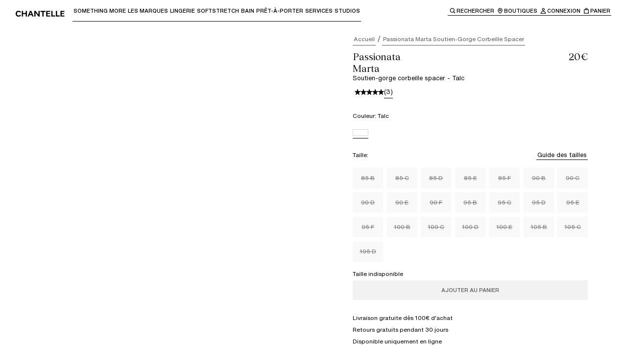

--- FILE ---
content_type: text/html; charset=utf-8
request_url: https://chantelle.com/fr/produit/Passionata-MARTA-Soutien-gorge-corbeille-spacer-P46H60-0NL
body_size: 48078
content:
<!DOCTYPE html><html lang="fr-FR" class="__variable_996299 __variable_84409b __variable_f5763e __variable_6950cb"><head><meta charSet="utf-8"/><meta name="viewport" content="width=device-width, initial-scale=1"/><link rel="preload" as="image" imageSrcSet="/fr/_next/image?url=http%3A%2F%2Fproxy.prodv1.chantelle.internal%2Fmedia%2Fcatalog%2Fproduct%2FP%2F4%2FP46H60_0NL_2_1.jpg%3Fquality%3D95%26bg-color%3D255%2C255%2C255%26fit%3Dbounds%26height%3D%26width%3D&amp;w=384&amp;q=75 384w, /fr/_next/image?url=http%3A%2F%2Fproxy.prodv1.chantelle.internal%2Fmedia%2Fcatalog%2Fproduct%2FP%2F4%2FP46H60_0NL_2_1.jpg%3Fquality%3D95%26bg-color%3D255%2C255%2C255%26fit%3Dbounds%26height%3D%26width%3D&amp;w=640&amp;q=75 640w, /fr/_next/image?url=http%3A%2F%2Fproxy.prodv1.chantelle.internal%2Fmedia%2Fcatalog%2Fproduct%2FP%2F4%2FP46H60_0NL_2_1.jpg%3Fquality%3D95%26bg-color%3D255%2C255%2C255%26fit%3Dbounds%26height%3D%26width%3D&amp;w=750&amp;q=75 750w, /fr/_next/image?url=http%3A%2F%2Fproxy.prodv1.chantelle.internal%2Fmedia%2Fcatalog%2Fproduct%2FP%2F4%2FP46H60_0NL_2_1.jpg%3Fquality%3D95%26bg-color%3D255%2C255%2C255%26fit%3Dbounds%26height%3D%26width%3D&amp;w=828&amp;q=75 828w, /fr/_next/image?url=http%3A%2F%2Fproxy.prodv1.chantelle.internal%2Fmedia%2Fcatalog%2Fproduct%2FP%2F4%2FP46H60_0NL_2_1.jpg%3Fquality%3D95%26bg-color%3D255%2C255%2C255%26fit%3Dbounds%26height%3D%26width%3D&amp;w=1080&amp;q=75 1080w, /fr/_next/image?url=http%3A%2F%2Fproxy.prodv1.chantelle.internal%2Fmedia%2Fcatalog%2Fproduct%2FP%2F4%2FP46H60_0NL_2_1.jpg%3Fquality%3D95%26bg-color%3D255%2C255%2C255%26fit%3Dbounds%26height%3D%26width%3D&amp;w=1200&amp;q=75 1200w, /fr/_next/image?url=http%3A%2F%2Fproxy.prodv1.chantelle.internal%2Fmedia%2Fcatalog%2Fproduct%2FP%2F4%2FP46H60_0NL_2_1.jpg%3Fquality%3D95%26bg-color%3D255%2C255%2C255%26fit%3Dbounds%26height%3D%26width%3D&amp;w=1920&amp;q=75 1920w, /fr/_next/image?url=http%3A%2F%2Fproxy.prodv1.chantelle.internal%2Fmedia%2Fcatalog%2Fproduct%2FP%2F4%2FP46H60_0NL_2_1.jpg%3Fquality%3D95%26bg-color%3D255%2C255%2C255%26fit%3Dbounds%26height%3D%26width%3D&amp;w=2048&amp;q=75 2048w, /fr/_next/image?url=http%3A%2F%2Fproxy.prodv1.chantelle.internal%2Fmedia%2Fcatalog%2Fproduct%2FP%2F4%2FP46H60_0NL_2_1.jpg%3Fquality%3D95%26bg-color%3D255%2C255%2C255%26fit%3Dbounds%26height%3D%26width%3D&amp;w=3840&amp;q=75 3840w" imageSizes="(max-width: 768px) 100vw, 50vw"/><link rel="preload" as="image" imageSrcSet="/fr/_next/image?url=http%3A%2F%2Fproxy.prodv1.chantelle.internal%2Fmedia%2Fcatalog%2Fproduct%2FP%2F4%2FP46H60_0NL_3_1.jpg%3Fquality%3D95%26bg-color%3D255%2C255%2C255%26fit%3Dbounds%26height%3D%26width%3D&amp;w=384&amp;q=75 384w, /fr/_next/image?url=http%3A%2F%2Fproxy.prodv1.chantelle.internal%2Fmedia%2Fcatalog%2Fproduct%2FP%2F4%2FP46H60_0NL_3_1.jpg%3Fquality%3D95%26bg-color%3D255%2C255%2C255%26fit%3Dbounds%26height%3D%26width%3D&amp;w=640&amp;q=75 640w, /fr/_next/image?url=http%3A%2F%2Fproxy.prodv1.chantelle.internal%2Fmedia%2Fcatalog%2Fproduct%2FP%2F4%2FP46H60_0NL_3_1.jpg%3Fquality%3D95%26bg-color%3D255%2C255%2C255%26fit%3Dbounds%26height%3D%26width%3D&amp;w=750&amp;q=75 750w, /fr/_next/image?url=http%3A%2F%2Fproxy.prodv1.chantelle.internal%2Fmedia%2Fcatalog%2Fproduct%2FP%2F4%2FP46H60_0NL_3_1.jpg%3Fquality%3D95%26bg-color%3D255%2C255%2C255%26fit%3Dbounds%26height%3D%26width%3D&amp;w=828&amp;q=75 828w, /fr/_next/image?url=http%3A%2F%2Fproxy.prodv1.chantelle.internal%2Fmedia%2Fcatalog%2Fproduct%2FP%2F4%2FP46H60_0NL_3_1.jpg%3Fquality%3D95%26bg-color%3D255%2C255%2C255%26fit%3Dbounds%26height%3D%26width%3D&amp;w=1080&amp;q=75 1080w, /fr/_next/image?url=http%3A%2F%2Fproxy.prodv1.chantelle.internal%2Fmedia%2Fcatalog%2Fproduct%2FP%2F4%2FP46H60_0NL_3_1.jpg%3Fquality%3D95%26bg-color%3D255%2C255%2C255%26fit%3Dbounds%26height%3D%26width%3D&amp;w=1200&amp;q=75 1200w, /fr/_next/image?url=http%3A%2F%2Fproxy.prodv1.chantelle.internal%2Fmedia%2Fcatalog%2Fproduct%2FP%2F4%2FP46H60_0NL_3_1.jpg%3Fquality%3D95%26bg-color%3D255%2C255%2C255%26fit%3Dbounds%26height%3D%26width%3D&amp;w=1920&amp;q=75 1920w, /fr/_next/image?url=http%3A%2F%2Fproxy.prodv1.chantelle.internal%2Fmedia%2Fcatalog%2Fproduct%2FP%2F4%2FP46H60_0NL_3_1.jpg%3Fquality%3D95%26bg-color%3D255%2C255%2C255%26fit%3Dbounds%26height%3D%26width%3D&amp;w=2048&amp;q=75 2048w, /fr/_next/image?url=http%3A%2F%2Fproxy.prodv1.chantelle.internal%2Fmedia%2Fcatalog%2Fproduct%2FP%2F4%2FP46H60_0NL_3_1.jpg%3Fquality%3D95%26bg-color%3D255%2C255%2C255%26fit%3Dbounds%26height%3D%26width%3D&amp;w=3840&amp;q=75 3840w" imageSizes="(max-width: 768px) 100vw, 50vw"/><link rel="preload" as="image" imageSrcSet="/fr/_next/image?url=http%3A%2F%2Fproxy.prodv1.chantelle.internal%2Fmedia%2Fcatalog%2Fproduct%2FP%2F4%2FP46H60_0NL_4_1.jpg%3Fquality%3D95%26bg-color%3D255%2C255%2C255%26fit%3Dbounds%26height%3D%26width%3D&amp;w=384&amp;q=75 384w, /fr/_next/image?url=http%3A%2F%2Fproxy.prodv1.chantelle.internal%2Fmedia%2Fcatalog%2Fproduct%2FP%2F4%2FP46H60_0NL_4_1.jpg%3Fquality%3D95%26bg-color%3D255%2C255%2C255%26fit%3Dbounds%26height%3D%26width%3D&amp;w=640&amp;q=75 640w, /fr/_next/image?url=http%3A%2F%2Fproxy.prodv1.chantelle.internal%2Fmedia%2Fcatalog%2Fproduct%2FP%2F4%2FP46H60_0NL_4_1.jpg%3Fquality%3D95%26bg-color%3D255%2C255%2C255%26fit%3Dbounds%26height%3D%26width%3D&amp;w=750&amp;q=75 750w, /fr/_next/image?url=http%3A%2F%2Fproxy.prodv1.chantelle.internal%2Fmedia%2Fcatalog%2Fproduct%2FP%2F4%2FP46H60_0NL_4_1.jpg%3Fquality%3D95%26bg-color%3D255%2C255%2C255%26fit%3Dbounds%26height%3D%26width%3D&amp;w=828&amp;q=75 828w, /fr/_next/image?url=http%3A%2F%2Fproxy.prodv1.chantelle.internal%2Fmedia%2Fcatalog%2Fproduct%2FP%2F4%2FP46H60_0NL_4_1.jpg%3Fquality%3D95%26bg-color%3D255%2C255%2C255%26fit%3Dbounds%26height%3D%26width%3D&amp;w=1080&amp;q=75 1080w, /fr/_next/image?url=http%3A%2F%2Fproxy.prodv1.chantelle.internal%2Fmedia%2Fcatalog%2Fproduct%2FP%2F4%2FP46H60_0NL_4_1.jpg%3Fquality%3D95%26bg-color%3D255%2C255%2C255%26fit%3Dbounds%26height%3D%26width%3D&amp;w=1200&amp;q=75 1200w, /fr/_next/image?url=http%3A%2F%2Fproxy.prodv1.chantelle.internal%2Fmedia%2Fcatalog%2Fproduct%2FP%2F4%2FP46H60_0NL_4_1.jpg%3Fquality%3D95%26bg-color%3D255%2C255%2C255%26fit%3Dbounds%26height%3D%26width%3D&amp;w=1920&amp;q=75 1920w, /fr/_next/image?url=http%3A%2F%2Fproxy.prodv1.chantelle.internal%2Fmedia%2Fcatalog%2Fproduct%2FP%2F4%2FP46H60_0NL_4_1.jpg%3Fquality%3D95%26bg-color%3D255%2C255%2C255%26fit%3Dbounds%26height%3D%26width%3D&amp;w=2048&amp;q=75 2048w, /fr/_next/image?url=http%3A%2F%2Fproxy.prodv1.chantelle.internal%2Fmedia%2Fcatalog%2Fproduct%2FP%2F4%2FP46H60_0NL_4_1.jpg%3Fquality%3D95%26bg-color%3D255%2C255%2C255%26fit%3Dbounds%26height%3D%26width%3D&amp;w=3840&amp;q=75 3840w" imageSizes="(max-width: 768px) 100vw, 50vw"/><link rel="preload" as="image" imageSrcSet="/fr/_next/image?url=http%3A%2F%2Fproxy.prodv1.chantelle.internal%2Fmedia%2Fcatalog%2Fproduct%2FP%2F4%2FP46H60_0NL_13_1.jpg%3Fquality%3D95%26bg-color%3D255%2C255%2C255%26fit%3Dbounds%26height%3D%26width%3D&amp;w=384&amp;q=75 384w, /fr/_next/image?url=http%3A%2F%2Fproxy.prodv1.chantelle.internal%2Fmedia%2Fcatalog%2Fproduct%2FP%2F4%2FP46H60_0NL_13_1.jpg%3Fquality%3D95%26bg-color%3D255%2C255%2C255%26fit%3Dbounds%26height%3D%26width%3D&amp;w=640&amp;q=75 640w, /fr/_next/image?url=http%3A%2F%2Fproxy.prodv1.chantelle.internal%2Fmedia%2Fcatalog%2Fproduct%2FP%2F4%2FP46H60_0NL_13_1.jpg%3Fquality%3D95%26bg-color%3D255%2C255%2C255%26fit%3Dbounds%26height%3D%26width%3D&amp;w=750&amp;q=75 750w, /fr/_next/image?url=http%3A%2F%2Fproxy.prodv1.chantelle.internal%2Fmedia%2Fcatalog%2Fproduct%2FP%2F4%2FP46H60_0NL_13_1.jpg%3Fquality%3D95%26bg-color%3D255%2C255%2C255%26fit%3Dbounds%26height%3D%26width%3D&amp;w=828&amp;q=75 828w, /fr/_next/image?url=http%3A%2F%2Fproxy.prodv1.chantelle.internal%2Fmedia%2Fcatalog%2Fproduct%2FP%2F4%2FP46H60_0NL_13_1.jpg%3Fquality%3D95%26bg-color%3D255%2C255%2C255%26fit%3Dbounds%26height%3D%26width%3D&amp;w=1080&amp;q=75 1080w, /fr/_next/image?url=http%3A%2F%2Fproxy.prodv1.chantelle.internal%2Fmedia%2Fcatalog%2Fproduct%2FP%2F4%2FP46H60_0NL_13_1.jpg%3Fquality%3D95%26bg-color%3D255%2C255%2C255%26fit%3Dbounds%26height%3D%26width%3D&amp;w=1200&amp;q=75 1200w, /fr/_next/image?url=http%3A%2F%2Fproxy.prodv1.chantelle.internal%2Fmedia%2Fcatalog%2Fproduct%2FP%2F4%2FP46H60_0NL_13_1.jpg%3Fquality%3D95%26bg-color%3D255%2C255%2C255%26fit%3Dbounds%26height%3D%26width%3D&amp;w=1920&amp;q=75 1920w, /fr/_next/image?url=http%3A%2F%2Fproxy.prodv1.chantelle.internal%2Fmedia%2Fcatalog%2Fproduct%2FP%2F4%2FP46H60_0NL_13_1.jpg%3Fquality%3D95%26bg-color%3D255%2C255%2C255%26fit%3Dbounds%26height%3D%26width%3D&amp;w=2048&amp;q=75 2048w, /fr/_next/image?url=http%3A%2F%2Fproxy.prodv1.chantelle.internal%2Fmedia%2Fcatalog%2Fproduct%2FP%2F4%2FP46H60_0NL_13_1.jpg%3Fquality%3D95%26bg-color%3D255%2C255%2C255%26fit%3Dbounds%26height%3D%26width%3D&amp;w=3840&amp;q=75 3840w" imageSizes="(max-width: 768px) 100vw, 50vw"/><link rel="stylesheet" href="/fr/_next/static/css/282208ffce143daf.css" data-precedence="next"/><link rel="stylesheet" href="/fr/_next/static/css/ae110469aab9e883.css" data-precedence="next"/><link rel="stylesheet" href="/fr/_next/static/css/8503b403a0d43678.css" data-precedence="next"/><link rel="stylesheet" href="/fr/_next/static/css/904ca530aec1ede7.css" data-precedence="next"/><link rel="preload" as="script" fetchPriority="low" href="/fr/_next/static/chunks/webpack-09b14798537fb0d5.js"/><script src="/fr/_next/static/chunks/87c73c54-ebeee1410514f1e4.js" async=""></script><script src="/fr/_next/static/chunks/8315-ac851877b23c9402.js" async=""></script><script src="/fr/_next/static/chunks/main-app-f560ac636e7a097b.js" async=""></script><script src="/fr/_next/static/chunks/2849449d-dbd706c8bb8c34a3.js" async=""></script><script src="/fr/_next/static/chunks/a3319169-474c73ab641831d6.js" async=""></script><script src="/fr/_next/static/chunks/25c8a87d-475f372085e4ca7a.js" async=""></script><script src="/fr/_next/static/chunks/3970-b4f0e3c484e88396.js" async=""></script><script src="/fr/_next/static/chunks/6510-f0373181eec02b6e.js" async=""></script><script src="/fr/_next/static/chunks/2704-b22764ad3155f779.js" async=""></script><script src="/fr/_next/static/chunks/9607-881a44ad12ff9162.js" async=""></script><script src="/fr/_next/static/chunks/8524-c10edb63cd3e58d4.js" async=""></script><script src="/fr/_next/static/chunks/7334-225ddc51ca8ebc19.js" async=""></script><script src="/fr/_next/static/chunks/7418-72d04e6dc562c194.js" async=""></script><script src="/fr/_next/static/chunks/3749-caccdb80141e0177.js" async=""></script><script src="/fr/_next/static/chunks/7784-d7653f69707dea1d.js" async=""></script><script src="/fr/_next/static/chunks/2667-b9bc44c0db6deea2.js" async=""></script><script src="/fr/_next/static/chunks/8977-0fde6a5741f30fb6.js" async=""></script><script src="/fr/_next/static/chunks/1061-4c697e8291e9fc6b.js" async=""></script><script src="/fr/_next/static/chunks/8166-7f37cfcb9db79ec5.js" async=""></script><script src="/fr/_next/static/chunks/5117-145aa0dffa3cce49.js" async=""></script><script src="/fr/_next/static/chunks/6942-8e30952f88e0d2a0.js" async=""></script><script src="/fr/_next/static/chunks/6407-79f3d4ff94d6e75c.js" async=""></script><script src="/fr/_next/static/chunks/8825-d637938474851b42.js" async=""></script><script src="/fr/_next/static/chunks/5643-e54cf10c985dc468.js" async=""></script><script src="/fr/_next/static/chunks/5940-3a643a780d503416.js" async=""></script><script src="/fr/_next/static/chunks/9298-940dc9be0d96b776.js" async=""></script><script src="/fr/_next/static/chunks/707-d4fe9cbcd07b21e0.js" async=""></script><script src="/fr/_next/static/chunks/app/(main)/layout-d1d77930da89944c.js" async=""></script><script src="/fr/_next/static/chunks/9998-5757b176b3da2aea.js" async=""></script><script src="/fr/_next/static/chunks/app/(main)/produit/%5BproductUrl%5D/page-e09abcd0c6ce83a3.js" async=""></script><script src="/fr/_next/static/chunks/app/layout-9a71e4e14da51735.js" async=""></script><script src="/fr/_next/static/chunks/app/error-5921e50dde5682c0.js" async=""></script><link rel="preload" href="https://cdn.ablyft.com/s/16085839.js" as="script"/><meta name="next-size-adjust" content=""/><title>Soutien-gorge corbeille spacer - Talc - Marta | Passionata</title><meta name="description" content="Ligne éco-conçue en dentelle légère et florale avec bordures graphiques."/><link rel="canonical" href="https://chantelle.com/fr/produit/Passionata-MARTA-Soutien-gorge-corbeille-spacer-P46H60-0NL"/><link rel="alternate" hrefLang="x-default" href="https://chantelle.com/"/><link rel="alternate" hrefLang="fr-FR" href="https://chantelle.com/fr/produit/Passionata-MARTA-Soutien-gorge-corbeille-spacer-P46H60-0NL"/><link rel="icon" href="/fr/favicon.ico" type="image/x-icon" sizes="32x32"/><script src="/fr/_next/static/chunks/polyfills-42372ed130431b0a.js" noModule=""></script><style data-styled="" data-styled-version="6.1.19">.gPKCjc .accordion-item{position:relative;}/*!sc*/
.gPKCjc .accordion-item>summary::-webkit-details-marker{display:none;}/*!sc*/
.gPKCjc .accordion-item__title-icon{rotate:0deg;width:16px;height:16px;display:flex;justify-content:center;align-items:center;transition:all ease-in-out 0.25s;}/*!sc*/
.gPKCjc .accordion-item__title{cursor:pointer;display:flex;align-items:center;}/*!sc*/
.gPKCjc.accordion--primary .accordion-item:after{content:'';display:inline-block;position:absolute;left:0;bottom:0;width:100%;height:1px;background:var(--color-black);opacity:0.2;}/*!sc*/
.gPKCjc.accordion--primary .accordion-item__title{justify-content:space-between;padding:var(--spacing-200-px) 0;}/*!sc*/
.gPKCjc.accordion--primary .accordion-item__content{padding-bottom:var(--spacing-300-px);}/*!sc*/
.gPKCjc.accordion--primary .accordion-item[open] >.accordion-item__title .accordion-item__title-icon{rotate:-180deg;}/*!sc*/
.gPKCjc.accordion--secondary .accordion-item__title{padding:var(--spacing-150-px) 0;}/*!sc*/
.gPKCjc.accordion--secondary .accordion-item__title-icon-wrapper{position:relative;}/*!sc*/
.gPKCjc.accordion--secondary .accordion-item__title-icon-wrapper .accordion-item__title-icon--when-open{position:absolute;top:0;left:0;}/*!sc*/
.gPKCjc.accordion--secondary .accordion-item__title-icon{display:flex;margin-right:var(--spacing-100-px);transition:all 0.3s;}/*!sc*/
.gPKCjc.accordion--secondary .accordion-item__title-icon--when-close{opacity:1;}/*!sc*/
.gPKCjc.accordion--secondary .accordion-item__title-icon--when-open{opacity:0;}/*!sc*/
.gPKCjc.accordion--secondary .accordion-item__content{padding:var(--spacing-100-px) 0 var(--spacing-100-px) var(--spacing-500-px);}/*!sc*/
.gPKCjc.accordion--secondary .accordion-item[open] .accordion-item__title-icon--when-close{opacity:0;}/*!sc*/
.gPKCjc.accordion--secondary .accordion-item[open] .accordion-item__title-icon--when-open{opacity:1;}/*!sc*/
data-styled.g1[id="sc-3c96317a-0"]{content:"gPKCjc,"}/*!sc*/
.xYhrY{display:flex;align-items:center;}/*!sc*/
data-styled.g3[id="sc-9b406d1-0"]{content:"xYhrY,"}/*!sc*/
.fvnjTT{transform:scaleX(-1);filter:FlipH;}/*!sc*/
.fvnjTT .animated-path{stroke-dasharray:310;stroke-dashoffset:310;animation:clLogo-dash 5s linear backwards infinite;}/*!sc*/
@keyframes clLogo-dash{to{stroke-dashoffset:0;}}/*!sc*/
data-styled.g4[id="sc-fd9b5ebd-0"]{content:"fvnjTT,"}/*!sc*/
.hvGiUY{white-space:pre-line;font-family:var(--typography-family-primary);font-size:var( --typography-size-list-label-l );line-height:var( --typography-size-list-label-l-line-height );}/*!sc*/
.hvGiUY.text--list-label-italic-l,.hvGiUY.text--list-label-italic-s,.hvGiUY.text--list-label-italic-xs{font-family:var(--typography-family-tertiary);font-style:italic;}/*!sc*/
.hvGiUY.text--body-m,.hvGiUY.text--body-s,.hvGiUY.text--list-label-l,.hvGiUY.text--list-label-m{font-weight:var(--typography-weight-regular);}/*!sc*/
.hvGiUY.text--list-label-s,.hvGiUY.text--list-label-s-uppercase,.hvGiUY.text--list-label-xs,.hvGiUY.text--list-label-xs-uppercase{font-weight:var(--typography-weight-medium);}/*!sc*/
.hvGiUY.text--list-label-s-uppercase,.hvGiUY.text--list-label-xs-uppercase{text-transform:uppercase;}/*!sc*/
.hvGiUY.text--is-centered{text-align:center;}/*!sc*/
.hvGiUY.text--color-white{color:var(--color-white);}/*!sc*/
.hvGiUY.text--color-black{color:var(--color-black);}/*!sc*/
.jvrpjM{white-space:pre-line;font-family:var(--typography-family-primary);font-size:var( --typography-size-list-label-xs );line-height:var( --typography-size-list-label-xs-line-height );}/*!sc*/
.jvrpjM.text--list-label-italic-l,.jvrpjM.text--list-label-italic-s,.jvrpjM.text--list-label-italic-xs{font-family:var(--typography-family-tertiary);font-style:italic;}/*!sc*/
.jvrpjM.text--body-m,.jvrpjM.text--body-s,.jvrpjM.text--list-label-l,.jvrpjM.text--list-label-m{font-weight:var(--typography-weight-regular);}/*!sc*/
.jvrpjM.text--list-label-s,.jvrpjM.text--list-label-s-uppercase,.jvrpjM.text--list-label-xs,.jvrpjM.text--list-label-xs-uppercase{font-weight:var(--typography-weight-medium);}/*!sc*/
.jvrpjM.text--list-label-s-uppercase,.jvrpjM.text--list-label-xs-uppercase{text-transform:uppercase;}/*!sc*/
.jvrpjM.text--is-centered{text-align:center;}/*!sc*/
.jvrpjM.text--color-white{color:var(--color-white);}/*!sc*/
.jvrpjM.text--color-black{color:var(--color-black);}/*!sc*/
.jZKmQI{white-space:pre-line;font-family:var(--typography-family-primary);font-size:var( --typography-size-list-label-m );line-height:var( --typography-size-list-label-m-line-height );}/*!sc*/
.jZKmQI.text--list-label-italic-l,.jZKmQI.text--list-label-italic-s,.jZKmQI.text--list-label-italic-xs{font-family:var(--typography-family-tertiary);font-style:italic;}/*!sc*/
.jZKmQI.text--body-m,.jZKmQI.text--body-s,.jZKmQI.text--list-label-l,.jZKmQI.text--list-label-m{font-weight:var(--typography-weight-regular);}/*!sc*/
.jZKmQI.text--list-label-s,.jZKmQI.text--list-label-s-uppercase,.jZKmQI.text--list-label-xs,.jZKmQI.text--list-label-xs-uppercase{font-weight:var(--typography-weight-medium);}/*!sc*/
.jZKmQI.text--list-label-s-uppercase,.jZKmQI.text--list-label-xs-uppercase{text-transform:uppercase;}/*!sc*/
.jZKmQI.text--is-centered{text-align:center;}/*!sc*/
.jZKmQI.text--color-white{color:var(--color-white);}/*!sc*/
.jZKmQI.text--color-black{color:var(--color-black);}/*!sc*/
.hqcTAs{white-space:pre-line;font-family:var(--typography-family-primary);font-size:var( --typography-size-list-label-s );line-height:var( --typography-size-list-label-s-line-height );}/*!sc*/
.hqcTAs.text--list-label-italic-l,.hqcTAs.text--list-label-italic-s,.hqcTAs.text--list-label-italic-xs{font-family:var(--typography-family-tertiary);font-style:italic;}/*!sc*/
.hqcTAs.text--body-m,.hqcTAs.text--body-s,.hqcTAs.text--list-label-l,.hqcTAs.text--list-label-m{font-weight:var(--typography-weight-regular);}/*!sc*/
.hqcTAs.text--list-label-s,.hqcTAs.text--list-label-s-uppercase,.hqcTAs.text--list-label-xs,.hqcTAs.text--list-label-xs-uppercase{font-weight:var(--typography-weight-medium);}/*!sc*/
.hqcTAs.text--list-label-s-uppercase,.hqcTAs.text--list-label-xs-uppercase{text-transform:uppercase;}/*!sc*/
.hqcTAs.text--is-centered{text-align:center;}/*!sc*/
.hqcTAs.text--color-white{color:var(--color-white);}/*!sc*/
.hqcTAs.text--color-black{color:var(--color-black);}/*!sc*/
.lawAMY{white-space:pre-line;font-family:var(--typography-family-primary);font-size:var( --typography-size-body-m );line-height:var( --typography-size-body-m-line-height );}/*!sc*/
.lawAMY.text--list-label-italic-l,.lawAMY.text--list-label-italic-s,.lawAMY.text--list-label-italic-xs{font-family:var(--typography-family-tertiary);font-style:italic;}/*!sc*/
.lawAMY.text--body-m,.lawAMY.text--body-s,.lawAMY.text--list-label-l,.lawAMY.text--list-label-m{font-weight:var(--typography-weight-regular);}/*!sc*/
.lawAMY.text--list-label-s,.lawAMY.text--list-label-s-uppercase,.lawAMY.text--list-label-xs,.lawAMY.text--list-label-xs-uppercase{font-weight:var(--typography-weight-medium);}/*!sc*/
.lawAMY.text--list-label-s-uppercase,.lawAMY.text--list-label-xs-uppercase{text-transform:uppercase;}/*!sc*/
.lawAMY.text--is-centered{text-align:center;}/*!sc*/
.lawAMY.text--color-white{color:var(--color-white);}/*!sc*/
.lawAMY.text--color-black{color:var(--color-black);}/*!sc*/
data-styled.g7[id="sc-61edd0f6-0"]{content:"hvGiUY,jvrpjM,jZKmQI,hqcTAs,lawAMY,"}/*!sc*/
.bKdhbY{display:inline-block;cursor:pointer;outline:none;background:var(--button-color-background);color:var(--button-color-color);border:1px solid var(--button-color-border);transition:all 0.3s;}/*!sc*/
.bKdhbY:disabled{--button-color-background:var(--color-gray-20);--button-color-color:var(--color-gray);--button-color-border:var(--color-gray-20);}/*!sc*/
.bKdhbY .button__text{display:flex;justify-content:center;align-items:center;}/*!sc*/
.bKdhbY .button__text .loader{margin-right:var(--spacing-50-rem);}/*!sc*/
.bKdhbY:not(:disabled).button--color-white.button--style-regular,.bKdhbY:not(:disabled).button--color-white.button--style-regular:active{--button-color-background:var(--color-white);--button-color-color:var(--color-black);--button-color-border:var(--color-white);}/*!sc*/
.bKdhbY:not(:disabled).button--color-white.button--style-regular:focus-visible,.bKdhbY:not(:disabled).button--color-white.button--style-regular:hover{--button-color-background:var(--color-gray-30);--button-color-border:var(--color-gray-30);}/*!sc*/
.bKdhbY:not(:disabled).button--color-white.button--style-outlined,.bKdhbY:not(:disabled).button--color-white.button--style-outlined:active{--button-color-background:transparant;--button-color-color:var(--color-white);--button-color-border:var(--color-white);}/*!sc*/
.bKdhbY:not(:disabled).button--color-white.button--style-outlined:focus-visible,.bKdhbY:not(:disabled).button--color-white.button--style-outlined:hover{--button-color-background:var(--color-gray);--button-color-border:var(--color-gray);}/*!sc*/
.bKdhbY:not(:disabled).button--color-black.button--style-regular,.bKdhbY:not(:disabled).button--color-black.button--style-regular:active{--button-color-background:var(--color-black);--button-color-color:var(--color-white);--button-color-border:var(--color-black);}/*!sc*/
.bKdhbY:not(:disabled).button--color-black.button--style-regular:focus-visible,.bKdhbY:not(:disabled).button--color-black.button--style-regular:hover{--button-color-border:var(--color-gray);--button-color-background:var(--color-gray);}/*!sc*/
.bKdhbY:not(:disabled).button--color-black.button--style-outlined,.bKdhbY:not(:disabled).button--color-black.button--style-outlined:active{--button-color-background:transparant;--button-color-color:var(--color-black);--button-color-border:var(--color-black);}/*!sc*/
.bKdhbY:not(:disabled).button--color-black.button--style-outlined:focus-visible,.bKdhbY:not(:disabled).button--color-black.button--style-outlined:hover{--button-color-background:var(--color-black);--button-color-color:var(--color-white);}/*!sc*/
.bKdhbY:not(:disabled).button--color-orange.button--style-regular,.bKdhbY:not(:disabled).button--color-orange.button--style-regular:active{--button-color-background:var(--color-orange);--button-color-color:var(--color-white);--button-color-border:var(--color-orange);}/*!sc*/
.bKdhbY:not(:disabled).button--color-orange.button--style-regular:focus-visible,.bKdhbY:not(:disabled).button--color-orange.button--style-regular:hover{--button-color-background:var(--color-orange-80);--button-color-border:var(--color-orange-80);}/*!sc*/
.bKdhbY:not(:disabled).button--color-orange.button--style-outlined,.bKdhbY:not(:disabled).button--color-orange.button--style-outlined:active{--button-color-background:transparent;--button-color-color:var(--color-orange);--button-color-border:var(--color-orange);}/*!sc*/
.bKdhbY:not(:disabled).button--color-orange.button--style-outlined:focus-visible,.bKdhbY:not(:disabled).button--color-orange.button--style-outlined:hover{--button-color-background:var(--color-orange);--button-color-color:var(--color-white);--button-color-border:var(--color-orange);}/*!sc*/
.bKdhbY:not(:disabled).button--color-gray.button--style-regular,.bKdhbY:not(:disabled).button--color-gray.button--style-regular:active{--button-color-background:var(--color-gray-20);--button-color-color:var(--color-black);--button-color-border:var(--color-gray-20);}/*!sc*/
.bKdhbY:not(:disabled).button--color-gray.button--style-regular:focus-visible,.bKdhbY:not(:disabled).button--color-gray.button--style-regular:hover{--button-color-border:var(--color-gray-30);--button-color-background:var(--color-gray-30);}/*!sc*/
.bKdhbY:not(:disabled).button--color-gray.button--style-outlined,.bKdhbY:not(:disabled).button--color-gray.button--style-outlined:active{--button-color-background:var(--color-gray-20);--button-color-color:var(--color-black);--button-color-border:var(--color-gray-40);}/*!sc*/
.bKdhbY:not(:disabled).button--color-gray.button--style-outlined:focus-visible,.bKdhbY:not(:disabled).button--color-gray.button--style-outlined:hover{--button-color-background:var(--color-black);--button-color-color:var(--color-white);--button-color-border:var(--color-black);}/*!sc*/
.bKdhbY.button--size-regular{padding:var(--spacing-25-rem) var(--spacing-100-rem);}/*!sc*/
.bKdhbY.button--size-medium{padding:var(--spacing-100-rem) var(--spacing-200-rem);}/*!sc*/
.bKdhbY.button--size-big{padding:var(--spacing-150-rem) var(--spacing-600-rem);}/*!sc*/
.bKdhbY.button--full-width{width:100%;}/*!sc*/
.bKdhbY.button--is-loading{pointer-events:none;}/*!sc*/
.bKdhbY[disabled]{pointer-events:none;cursor:not-allowed;}/*!sc*/
data-styled.g8[id="sc-2cb66ec-0"]{content:"bKdhbY,"}/*!sc*/
.jDPCyL{text-decoration:none;display:inline-block;cursor:pointer;outline:none;background:var(--button-color-background);color:var(--button-color-color);border:1px solid var(--button-color-border);transition:all 0.3s;}/*!sc*/
.jDPCyL:disabled{--button-color-background:var(--color-gray-20);--button-color-color:var(--color-gray);--button-color-border:var(--color-gray-20);}/*!sc*/
.jDPCyL .button__text{display:flex;justify-content:center;align-items:center;}/*!sc*/
.jDPCyL .button__text .loader{margin-right:var(--spacing-50-rem);}/*!sc*/
.jDPCyL:not(:disabled).button--color-white.button--style-regular,.jDPCyL:not(:disabled).button--color-white.button--style-regular:active{--button-color-background:var(--color-white);--button-color-color:var(--color-black);--button-color-border:var(--color-white);}/*!sc*/
.jDPCyL:not(:disabled).button--color-white.button--style-regular:focus-visible,.jDPCyL:not(:disabled).button--color-white.button--style-regular:hover{--button-color-background:var(--color-gray-30);--button-color-border:var(--color-gray-30);}/*!sc*/
.jDPCyL:not(:disabled).button--color-white.button--style-outlined,.jDPCyL:not(:disabled).button--color-white.button--style-outlined:active{--button-color-background:transparant;--button-color-color:var(--color-white);--button-color-border:var(--color-white);}/*!sc*/
.jDPCyL:not(:disabled).button--color-white.button--style-outlined:focus-visible,.jDPCyL:not(:disabled).button--color-white.button--style-outlined:hover{--button-color-background:var(--color-gray);--button-color-border:var(--color-gray);}/*!sc*/
.jDPCyL:not(:disabled).button--color-black.button--style-regular,.jDPCyL:not(:disabled).button--color-black.button--style-regular:active{--button-color-background:var(--color-black);--button-color-color:var(--color-white);--button-color-border:var(--color-black);}/*!sc*/
.jDPCyL:not(:disabled).button--color-black.button--style-regular:focus-visible,.jDPCyL:not(:disabled).button--color-black.button--style-regular:hover{--button-color-border:var(--color-gray);--button-color-background:var(--color-gray);}/*!sc*/
.jDPCyL:not(:disabled).button--color-black.button--style-outlined,.jDPCyL:not(:disabled).button--color-black.button--style-outlined:active{--button-color-background:transparant;--button-color-color:var(--color-black);--button-color-border:var(--color-black);}/*!sc*/
.jDPCyL:not(:disabled).button--color-black.button--style-outlined:focus-visible,.jDPCyL:not(:disabled).button--color-black.button--style-outlined:hover{--button-color-background:var(--color-black);--button-color-color:var(--color-white);}/*!sc*/
.jDPCyL:not(:disabled).button--color-orange.button--style-regular,.jDPCyL:not(:disabled).button--color-orange.button--style-regular:active{--button-color-background:var(--color-orange);--button-color-color:var(--color-white);--button-color-border:var(--color-orange);}/*!sc*/
.jDPCyL:not(:disabled).button--color-orange.button--style-regular:focus-visible,.jDPCyL:not(:disabled).button--color-orange.button--style-regular:hover{--button-color-background:var(--color-orange-80);--button-color-border:var(--color-orange-80);}/*!sc*/
.jDPCyL:not(:disabled).button--color-orange.button--style-outlined,.jDPCyL:not(:disabled).button--color-orange.button--style-outlined:active{--button-color-background:transparent;--button-color-color:var(--color-orange);--button-color-border:var(--color-orange);}/*!sc*/
.jDPCyL:not(:disabled).button--color-orange.button--style-outlined:focus-visible,.jDPCyL:not(:disabled).button--color-orange.button--style-outlined:hover{--button-color-background:var(--color-orange);--button-color-color:var(--color-white);--button-color-border:var(--color-orange);}/*!sc*/
.jDPCyL:not(:disabled).button--color-gray.button--style-regular,.jDPCyL:not(:disabled).button--color-gray.button--style-regular:active{--button-color-background:var(--color-gray-20);--button-color-color:var(--color-black);--button-color-border:var(--color-gray-20);}/*!sc*/
.jDPCyL:not(:disabled).button--color-gray.button--style-regular:focus-visible,.jDPCyL:not(:disabled).button--color-gray.button--style-regular:hover{--button-color-border:var(--color-gray-30);--button-color-background:var(--color-gray-30);}/*!sc*/
.jDPCyL:not(:disabled).button--color-gray.button--style-outlined,.jDPCyL:not(:disabled).button--color-gray.button--style-outlined:active{--button-color-background:var(--color-gray-20);--button-color-color:var(--color-black);--button-color-border:var(--color-gray-40);}/*!sc*/
.jDPCyL:not(:disabled).button--color-gray.button--style-outlined:focus-visible,.jDPCyL:not(:disabled).button--color-gray.button--style-outlined:hover{--button-color-background:var(--color-black);--button-color-color:var(--color-white);--button-color-border:var(--color-black);}/*!sc*/
.jDPCyL.button--size-regular{padding:var(--spacing-25-rem) var(--spacing-100-rem);}/*!sc*/
.jDPCyL.button--size-medium{padding:var(--spacing-100-rem) var(--spacing-200-rem);}/*!sc*/
.jDPCyL.button--size-big{padding:var(--spacing-150-rem) var(--spacing-600-rem);}/*!sc*/
.jDPCyL.button--full-width{width:100%;}/*!sc*/
.jDPCyL.button--is-loading{pointer-events:none;}/*!sc*/
data-styled.g9[id="sc-f5243b21-0"]{content:"jDPCyL,"}/*!sc*/
.brGXYQ{display:flex;}/*!sc*/
data-styled.g10[id="sc-45c2b7cb-0"]{content:"brGXYQ,"}/*!sc*/
.dcGdUo{min-height:2.5rem;position:relative;overflow:hidden;border:none;}/*!sc*/
.dcGdUo .add-to-cart-btn__content{position:absolute;top:0;bottom:0;left:0;right:0;display:flex;flex-direction:column;justify-content:flex-end;transition:none;}/*!sc*/
.dcGdUo .add-to-cart-btn__content .add-to-cart-btn__content-text{flex:1 0 100%;}/*!sc*/
.dcGdUo .add-to-cart-btn__content-text{display:flex;justify-content:center;align-items:center;}/*!sc*/
.dcGdUo .add-to-cart-btn__is-adding-text{background:var(--color-black);color:var(--color-white);}/*!sc*/
.dcGdUo.add-to-cart-btn--is-adding-to-cart .add-to-cart-btn__content,.dcGdUo.add-to-cart-btn--is-added-to-cart .add-to-cart-btn__content,.dcGdUo.add-to-cart-btn--is-back-to-default .add-to-cart-btn__content{transition:all 0.3s ease-in-out;}/*!sc*/
.dcGdUo.add-to-cart-btn--is-adding-to-cart .add-to-cart-btn__content{transform:translate3d(0,100%,0);}/*!sc*/
.dcGdUo.add-to-cart-btn--is-adding-to-cart .loader{margin-right:var(--spacing-150-px);}/*!sc*/
.dcGdUo.add-to-cart-btn--is-added-to-cart{background:var(--color-gray);}/*!sc*/
.dcGdUo.add-to-cart-btn--is-added-to-cart .add-to-cart-btn__content{transform:translate3d(0,200%,0);color:var(--color-white);}/*!sc*/
.dcGdUo.add-to-cart-btn--is-added-to-cart .icon{display:inline-flex;}/*!sc*/
.dcGdUo.add-to-cart-btn--is-back-to-default.add-to-cart-btn--is-added-to-cart .add-to-cart-btn__content{transform:translate3d(0,300%,0);}/*!sc*/
.dcGdUo.add-to-cart-btn--is-back-to-default:not(.add-to-cart-btn--is-added-to-cart) .add-to-cart-btn__content{transform:translate3d(0,200%,0);}/*!sc*/
data-styled.g11[id="sc-8a0e68c6-0"]{content:"dcGdUo,"}/*!sc*/
.ggjUYQ{text-decoration:none;position:relative;display:inline-flex;flex-direction:column;cursor:pointer;color:var(--color-black);outline:none;padding:var(--spacing-25-px);background:transparent;transition:all 0.3s ease-in-out;}/*!sc*/
.ggjUYQ .text{display:block;color:currentColor;}/*!sc*/
.ggjUYQ:after{content:'';display:inline-block;position:absolute;left:0;right:0;bottom:0;background-color:currentColor;width:100%;height:1px;transform-origin:left;}/*!sc*/
@keyframes borderAnimation{from{scale:1 1;}50%{scale:0 1;}to{scale:1 1;}}/*!sc*/
.ggjUYQ.link--variant-primary:focus-visible,.ggjUYQ.link--variant-secondary:focus-visible{background:var(--color-gray-20);}/*!sc*/
.ggjUYQ.link--variant-primary.link--is-active:after,.ggjUYQ.link--variant-secondary.link--is-active:after,.ggjUYQ.link--variant-primary:focus-visible:after,.ggjUYQ.link--variant-secondary:focus-visible:after{animation:borderAnimation 0.4s ease-in-out forwards;}/*!sc*/
.ggjUYQ.link--variant-breadcrumb{background-color:transparent;z-index:0;}/*!sc*/
.ggjUYQ.link--variant-breadcrumb:before{content:'';display:inline-block;position:absolute;z-index:-1;bottom:-8px;top:-8px;left:-8px;right:-8px;background:transparent;}/*!sc*/
.ggjUYQ.link--variant-breadcrumb:after{position:absolute;top:calc(100% + var(--spacing-25-px));left:0;}/*!sc*/
.ggjUYQ.link--variant-breadcrumb:focus-visible:before{background:var(--color-gray-20);}/*!sc*/
.ggjUYQ.link--with-default-underline:after{scale:1 1;}/*!sc*/
.ggjUYQ.link--with-default-underline:hover:after{animation:borderAnimation 0.4s ease-in-out forwards;}/*!sc*/
.ggjUYQ:not(.link--with-default-underline):after{scale:0 1;transition:all 0.2s ease-in-out;}/*!sc*/
.ggjUYQ:not(.link--with-default-underline):hover:after{scale:1 1;}/*!sc*/
@media (prefers-reduced-motion){.ggjUYQ,.ggjUYQ:before,.ggjUYQ:after{transition:none;animation:none;}}/*!sc*/
.gaTofE{text-decoration:none;position:relative;display:inline-flex;flex-direction:column;cursor:pointer;color:#000000;outline:none;padding:var(--spacing-25-px);background:transparent;transition:all 0.3s ease-in-out;}/*!sc*/
.gaTofE .text{display:block;color:currentColor;}/*!sc*/
.gaTofE:after{content:'';display:inline-block;position:absolute;left:0;right:0;bottom:0;background-color:currentColor;width:100%;height:1px;transform-origin:left;}/*!sc*/
@keyframes borderAnimation{from{scale:1 1;}50%{scale:0 1;}to{scale:1 1;}}/*!sc*/
.gaTofE.link--variant-primary:focus-visible,.gaTofE.link--variant-secondary:focus-visible{background:var(--color-gray-20);}/*!sc*/
.gaTofE.link--variant-primary.link--is-active:after,.gaTofE.link--variant-secondary.link--is-active:after,.gaTofE.link--variant-primary:focus-visible:after,.gaTofE.link--variant-secondary:focus-visible:after{animation:borderAnimation 0.4s ease-in-out forwards;}/*!sc*/
.gaTofE.link--variant-breadcrumb{background-color:transparent;z-index:0;}/*!sc*/
.gaTofE.link--variant-breadcrumb:before{content:'';display:inline-block;position:absolute;z-index:-1;bottom:-8px;top:-8px;left:-8px;right:-8px;background:transparent;}/*!sc*/
.gaTofE.link--variant-breadcrumb:after{position:absolute;top:calc(100% + var(--spacing-25-px));left:0;}/*!sc*/
.gaTofE.link--variant-breadcrumb:focus-visible:before{background:var(--color-gray-20);}/*!sc*/
.gaTofE.link--with-default-underline:after{scale:1 1;}/*!sc*/
.gaTofE.link--with-default-underline:hover:after{animation:borderAnimation 0.4s ease-in-out forwards;}/*!sc*/
.gaTofE:not(.link--with-default-underline):after{scale:0 1;transition:all 0.2s ease-in-out;}/*!sc*/
.gaTofE:not(.link--with-default-underline):hover:after{scale:1 1;}/*!sc*/
@media (prefers-reduced-motion){.gaTofE,.gaTofE:before,.gaTofE:after{transition:none;animation:none;}}/*!sc*/
.fYTPQa{text-decoration:none;position:relative;display:inline-flex;flex-direction:column;cursor:pointer;color:var(--color-gray);outline:none;padding:var(--spacing-25-px);background:transparent;transition:all 0.3s ease-in-out;}/*!sc*/
.fYTPQa .text{display:block;color:currentColor;}/*!sc*/
.fYTPQa:after{content:'';display:inline-block;position:absolute;left:0;right:0;bottom:0;background-color:currentColor;width:100%;height:1px;transform-origin:left;}/*!sc*/
@keyframes borderAnimation{from{scale:1 1;}50%{scale:0 1;}to{scale:1 1;}}/*!sc*/
.fYTPQa.link--variant-primary:focus-visible,.fYTPQa.link--variant-secondary:focus-visible{background:var(--color-gray-20);}/*!sc*/
.fYTPQa.link--variant-primary.link--is-active:after,.fYTPQa.link--variant-secondary.link--is-active:after,.fYTPQa.link--variant-primary:focus-visible:after,.fYTPQa.link--variant-secondary:focus-visible:after{animation:borderAnimation 0.4s ease-in-out forwards;}/*!sc*/
.fYTPQa.link--variant-breadcrumb{background-color:transparent;z-index:0;}/*!sc*/
.fYTPQa.link--variant-breadcrumb:before{content:'';display:inline-block;position:absolute;z-index:-1;bottom:-8px;top:-8px;left:-8px;right:-8px;background:transparent;}/*!sc*/
.fYTPQa.link--variant-breadcrumb:after{position:absolute;top:calc(100% + var(--spacing-25-px));left:0;}/*!sc*/
.fYTPQa.link--variant-breadcrumb:focus-visible:before{background:var(--color-gray-20);}/*!sc*/
.fYTPQa.link--with-default-underline:after{scale:1 1;}/*!sc*/
.fYTPQa.link--with-default-underline:hover:after{animation:borderAnimation 0.4s ease-in-out forwards;}/*!sc*/
.fYTPQa:not(.link--with-default-underline):after{scale:0 1;transition:all 0.2s ease-in-out;}/*!sc*/
.fYTPQa:not(.link--with-default-underline):hover:after{scale:1 1;}/*!sc*/
@media (prefers-reduced-motion){.fYTPQa,.fYTPQa:before,.fYTPQa:after{transition:none;animation:none;}}/*!sc*/
data-styled.g12[id="sc-38c599ea-0"]{content:"ggjUYQ,gaTofE,fYTPQa,"}/*!sc*/
.gowKHX{background:transparent;border:none;position:relative;display:inline-flex;flex-direction:column;cursor:pointer;color:var(--color-black);outline:none;padding:var(--spacing-25-px);background:transparent;transition:all 0.3s ease-in-out;}/*!sc*/
.gowKHX .text{display:block;color:currentColor;}/*!sc*/
.gowKHX:after{content:'';display:inline-block;position:absolute;left:0;right:0;bottom:0;background-color:currentColor;width:100%;height:1px;transform-origin:left;}/*!sc*/
@keyframes borderAnimation{from{scale:1 1;}50%{scale:0 1;}to{scale:1 1;}}/*!sc*/
.gowKHX.link--variant-primary:focus-visible,.gowKHX.link--variant-secondary:focus-visible{background:var(--color-gray-20);}/*!sc*/
.gowKHX.link--variant-primary.link--is-active:after,.gowKHX.link--variant-secondary.link--is-active:after,.gowKHX.link--variant-primary:focus-visible:after,.gowKHX.link--variant-secondary:focus-visible:after{animation:borderAnimation 0.4s ease-in-out forwards;}/*!sc*/
.gowKHX.link--variant-breadcrumb{background-color:transparent;z-index:0;}/*!sc*/
.gowKHX.link--variant-breadcrumb:before{content:'';display:inline-block;position:absolute;z-index:-1;bottom:-8px;top:-8px;left:-8px;right:-8px;background:transparent;}/*!sc*/
.gowKHX.link--variant-breadcrumb:after{position:absolute;top:calc(100% + var(--spacing-25-px));left:0;}/*!sc*/
.gowKHX.link--variant-breadcrumb:focus-visible:before{background:var(--color-gray-20);}/*!sc*/
.gowKHX.link--with-default-underline:after{scale:1 1;}/*!sc*/
.gowKHX.link--with-default-underline:hover:after{animation:borderAnimation 0.4s ease-in-out forwards;}/*!sc*/
.gowKHX:not(.link--with-default-underline):after{scale:0 1;transition:all 0.2s ease-in-out;}/*!sc*/
.gowKHX:not(.link--with-default-underline):hover:after{scale:1 1;}/*!sc*/
@media (prefers-reduced-motion){.gowKHX,.gowKHX:before,.gowKHX:after{transition:none;animation:none;}}/*!sc*/
.gowKHX[disabled]{pointer-events:none;color:var(--color-gray-40);}/*!sc*/
data-styled.g13[id="sc-8c173d73-0"]{content:"gowKHX,"}/*!sc*/
.fptwQY{max-width:100%;display:inline-flex;align-items:center;padding:var(--spacing-100-px);color:var(--color-black);}/*!sc*/
.fptwQY .alert__icon{width:24px;height:24px;display:flex;justify-content:center;align-items:center;margin-right:var(--spacing-50-px);}/*!sc*/
.fptwQY .alert__action{margin-left:var(--spacing-200-px);}/*!sc*/
.fptwQY.alert__return{margin-top:var(--spacing-200-px);background:var(--color-orange-20)!important;width:100%;}/*!sc*/
.fptwQY.alert--default{background:var(--color-gray-10);}/*!sc*/
.fptwQY.alert--default .link:focus-visible{background:var(--color-gray-30);}/*!sc*/
.fptwQY.alert--danger{background:var(--color-red-20);}/*!sc*/
.fptwQY.alert--danger .link:focus-visible{background:var(--color-red-40);}/*!sc*/
.fptwQY.alert--success{background:var(--color-green-20);}/*!sc*/
.fptwQY.alert--success .link:focus-visible{background:var(--color-green-40);}/*!sc*/
data-styled.g14[id="sc-53830725-0"]{content:"fptwQY,"}/*!sc*/
.fGoqTV{width:100%;position:relative;aspect-ratio:3/4;}/*!sc*/
.fGoqTV .asset__element{position:absolute;top:0;left:0;bottom:0;right:0;}/*!sc*/
.fGoqTV.asset--absolute-positioning{position:absolute;top:0;left:0;right:0;bottom:0;width:100%;height:100%;aspect-ratio:0;}/*!sc*/
.fGoqTV .asset__video{display:flex;align-items:center;overflow:hidden;}/*!sc*/
.fGoqTV .asset__video .video{width:100%;}/*!sc*/
.fGoqTV .asset__text{position:absolute;top:var(--spacing-200-px);left:var(--spacing-100-px);right:var(--spacing-100-px);white-space:nowrap;overflow:hidden;text-overflow:ellipsis;}/*!sc*/
@media ((max-width: 767px)){.fGoqTV.asset--hide-mobile{display:none;}}/*!sc*/
data-styled.g15[id="sc-e5d7ccc5-0"]{content:"fGoqTV,"}/*!sc*/
.gVahOq{background:none;border:none;width:24px;height:24px;color:var(--color-black);background:transparent;transition:all ease-in-out 0.3s;cursor:pointer;outline:none;}/*!sc*/
.gVahOq:hover{background:var(--color-gray-20);}/*!sc*/
.gVahOq:focus-visible{background:var(--color-gray-30);}/*!sc*/
.gVahOq:disabled{color:var(--color-gray-40);}/*!sc*/
data-styled.g20[id="sc-4bcef8cc-0"]{content:"gVahOq,"}/*!sc*/
.keEMbU{white-space:pre-line;font-family:var(--typography-family-secondary);font-size:var( --typography-size-heading-s );line-height:var( --typography-size-heading-s-line-height );font-weight:var(--typography-weight-regular);}/*!sc*/
.keEMbU.title--color-black{color:var(--color-black);}/*!sc*/
.keEMbU.title--color-white{color:var(--color-white);}/*!sc*/
.keEMbU.title--color-orange{color:var(--color-orange);}/*!sc*/
.keEMbU.title--is-centered{text-align:center;}/*!sc*/
.fQtCes{white-space:pre-line;font-family:var(--typography-family-secondary);font-size:var( --typography-size-heading-xs );line-height:var( --typography-size-heading-xs-line-height );font-weight:var(--typography-weight-regular);}/*!sc*/
.fQtCes.title--color-black{color:var(--color-black);}/*!sc*/
.fQtCes.title--color-white{color:var(--color-white);}/*!sc*/
.fQtCes.title--color-orange{color:var(--color-orange);}/*!sc*/
.fQtCes.title--is-centered{text-align:center;}/*!sc*/
data-styled.g24[id="sc-b2280005-0"]{content:"keEMbU,fQtCes,"}/*!sc*/
.jYxemk{display:flex;flex-wrap:wrap;}/*!sc*/
.jYxemk .product-prices__old-price{text-decoration:line-through;color:var(--color-gray-40);}/*!sc*/
.jYxemk.product-prices__regular{gap:var(--spacing-50-rem) var(--spacing-100-rem);}/*!sc*/
.jYxemk.product-prices__big{gap:var(--spacing-50-rem) var(--spacing-200-rem);}/*!sc*/
.jYxemk .product-prices__current-price--with-discount{color:var(--color-retail-discount);}/*!sc*/
data-styled.g25[id="sc-df3f8e9e-0"]{content:"jYxemk,"}/*!sc*/
.fYeYKN{width:fit-content;height:fit-content;position:fixed;top:50%;left:50%;opacity:0;border:none;background-color:transparent;}/*!sc*/
@keyframes fadein{0%{transform:translate(-50%,-50%) scale(0);opacity:0;}100%{transform:translate(-50%,-50%) scale(1);opacity:1;}}/*!sc*/
.fYeYKN[open]{animation:fadein 0.2s ease-in-out forwards;}/*!sc*/
.fYeYKN::backdrop{background-color:rgba(0,0,0,0.5);}/*!sc*/
.fYeYKN .dialog__close-button{display:flex;justify-content:center;align-items:center;position:absolute;top:var(--spacing-100-px);right:var(--spacing-100-px);height:24px;width:24px;background:none;border:none;cursor:pointer;z-index:1;color:inherit;outline:none;}/*!sc*/
.fYeYKN .dialog__close-button .icon{display:flex;}/*!sc*/
.fYeYKN .dialog__content{background-color:var(--color-white);padding:var(--spacing-400-px);}/*!sc*/
@media (max-width: 1023px){.fYeYKN{max-height:80%;left:50%;top:60%;max-width:unset;width:100vw;height:100vh;background-color:white;}.fYeYKN .dialog__content{height:auto;}}/*!sc*/
data-styled.g27[id="sc-824c0034-0"]{content:"fYeYKN,"}/*!sc*/
.cjjImH{border:none;background:transparent;cursor:pointer;outline:none;touch-action:manipulation;}/*!sc*/
.cjjImH:after{content:'';display:block;margin-top:var(--spacing-50-px);width:100%;height:1px;background:var(--color-black);scale:0 1;transition:all 0.3s;}/*!sc*/
.cjjImH:focus-visible .color-swatch__color,.cjjImH:hover .color-swatch__color{box-shadow:0 0 0 1px #000000 inset;}/*!sc*/
.cjjImH.color-swatch--regular .color-swatch__color{width:24px;height:12px;}/*!sc*/
.cjjImH.color-swatch--big .color-swatch__color{width:32px;height:14px;}/*!sc*/
.cjjImH.color-swatch--is-selected:after{scale:1 1;}/*!sc*/
.cjjImH .color-swatch__color{background:image-set(url("/fr/_next/image?url=http%3A%2F%2Fproxy.prodv1.chantelle.internal%2Fmedia%2Fwysiwyg%2Fcolor_swatches%2F0NL.png&w=32&q=85") 1x, url("/fr/_next/image?url=http%3A%2F%2Fproxy.prodv1.chantelle.internal%2Fmedia%2Fwysiwyg%2Fcolor_swatches%2F0NL.png&w=48&q=85") 2x);box-shadow:0 0 0 1px #00000029 inset;transition:all 0.3s ease-in-out;}/*!sc*/
.cjjImH .color-swatch__color-name{display:none;}/*!sc*/
@media (prefers-reduced-motion){.cjjImH:after{transition:none;}}/*!sc*/
data-styled.g29[id="sc-ff943254-1"]{content:"cjjImH,"}/*!sc*/
.klMoFK{list-style:none;display:flex;align-items:flex-start;flex-wrap:wrap;}/*!sc*/
.klMoFK .color-swatch-list__color-swatch{display:flex;}/*!sc*/
.klMoFK.color-swatch-list--color-swatch-regular{gap:var(--spacing-100-px);}/*!sc*/
.klMoFK.color-swatch-list--color-swatch-big{gap:var(--spacing-200-px);}/*!sc*/
data-styled.g30[id="sc-4856ece1-0"]{content:"klMoFK,"}/*!sc*/
.drNdsR{width:100%;}/*!sc*/
.drNdsR.container--left-alignment{margin:0 auto 0 0;}/*!sc*/
.drNdsR.container--center-alignment{margin:0 auto;}/*!sc*/
.drNdsR.container--right-alignment{margin:0 0 0 auto;}/*!sc*/
.drNdsR:not(.container--with-padding){padding:0;}/*!sc*/
.drNdsR.container--with-padding{padding:0 var(--spacing-200-px);}/*!sc*/
.drNdsR.container--extended{max-width:100%;}/*!sc*/
.drNdsR.container--primary{max-width:1920px;}/*!sc*/
.drNdsR.container--secondary{max-width:1440px;}/*!sc*/
.drNdsR.container--ternary{max-width:1050px;}/*!sc*/
.drNdsR.container--quaternary{max-width:960px;}/*!sc*/
.drNdsR.container--quinary{max-width:640px;}/*!sc*/
.drNdsR.container--senary{max-width:510px;}/*!sc*/
@media (max-width: 767px){.drNdsR .container{max-width:100vw;}}/*!sc*/
data-styled.g34[id="sc-8113f59b-0"]{content:"drNdsR,"}/*!sc*/
.hVcYyx .add-to-cart-confirmation__container{display:flex;flex-direction:column;gap:var(--spacing-500-rem);}/*!sc*/
.hVcYyx .add-to-cart-confirmation__content{display:flex;gap:var(--spacing-800-rem);width:100%;}/*!sc*/
.hVcYyx .add-to-cart-confirmation__content >*{flex:1;width:100%;}/*!sc*/
.hVcYyx .add-to-cart-confirmation__actions{display:flex;flex-direction:column;justify-content:center;align-items:center;gap:var(--spacing-300-rem);}/*!sc*/
.hVcYyx .add-to-cart-confirmation__recommendations .product-card__figure{aspect-ratio:3/4;}/*!sc*/
.hVcYyx .add-to-cart-confirmation__recommendations-title{margin-bottom:var(--spacing-200-rem);}/*!sc*/
.hVcYyx .add-to-cart-confirmation__dialog{width:100%;max-width:900px;}/*!sc*/
.hVcYyx .add-to-cart-confirmation__product-card .checkout-product-card__inner{grid-template-rows:repeat(2,auto);}/*!sc*/
.hVcYyx .add-to-cart-confirmation__product-card--with-label .checkout-product-card__inner{grid-template-rows:repeat(3,auto);}/*!sc*/
@media (max-width: 1023px){.hVcYyx .add-to-cart-confirmation__container{width:100%;}.hVcYyx .add-to-cart-confirmation__title,.hVcYyx .add-to-cart-confirmation__recommendations-container,.hVcYyx .add-to-cart-confirmation__continue-shopping-button{display:none;}.hVcYyx .add-to-cart-confirmation__content{flex-direction:column;gap:var(--spacing-200-rem);}.hVcYyx .add-to-cart-confirmation__view-cart-button{width:100%;}.hVcYyx .add-to-cart-confirmation__product-card .checkout-product-card__inner .checkout-product-card__price{grid-column:3;grid-row-end:-1;align-items:flex-end;}.hVcYyx .add-to-cart-confirmation__product-card .checkout-product-card__image-container{grid-row:1/3;}.hVcYyx .add-to-cart-confirmation__product-card .checkout-product-card__size-and-color span:nth-child(3){display:none;}.hVcYyx .add-to-cart-confirmation__dialog{top:0%;position:fixed;height:min-content;opacity:1;}@keyframes addToCartConfirmationDialogAnimation{0%{transform:translate(-50%,-100%);}100%{transform:translate(-50%,0%);}}.hVcYyx .add-to-cart-confirmation__dialog[open]{animation:addToCartConfirmationDialogAnimation 0.2s ease-in-out forwards;}}/*!sc*/
data-styled.g36[id="sc-cca5373a-0"]{content:"hVcYyx,"}/*!sc*/
.kgyNCG{width:100%;display:flex;flex-direction:column;max-width:932px;margin:var(--spacing-1500-rem) auto 0;}/*!sc*/
.kgyNCG .agec-block__title{text-align:center;margin:0 var(--spacing-200-px);}/*!sc*/
.kgyNCG .agec-block__accordion{width:100%;padding:var(--spacing-300-px);}/*!sc*/
.kgyNCG .agec-block__traceability-table-wrapper{overflow:auto;}/*!sc*/
.kgyNCG .agec-block__traceability-table-wrapper::-webkit-scrollbar{height:1px;padding:0 var(--spacing-200-px);}/*!sc*/
.kgyNCG .agec-block__traceability-table-wrapper::-webkit-scrollbar-thumb{background:var(--color-black);}/*!sc*/
.kgyNCG .agec-block__traceability-table-wrapper::-webkit-scrollbar-track{background:var(--color-gray-30);border-left:var(--spacing-200-px) solid transparent;border-right:var(--spacing-200-px) solid transparent;}/*!sc*/
.kgyNCG .agec-block__traceability-table{width:100%;border-collapse:separate;border-spacing:var(--spacing-100-px);padding-bottom:var(--spacing-300-px);}/*!sc*/
.kgyNCG .agec-block__traceability-table__header,.kgyNCG .agec-block__traceability-table__cell{min-width:94px;text-align:left;}/*!sc*/
.kgyNCG .agec-block__traceability-table__header{font-weight:var(--typography-weight-medium);}/*!sc*/
.kgyNCG .agec-block__traceability-table__row-title{text-align:left;}/*!sc*/
data-styled.g37[id="sc-71a823eb-0"]{content:"kgyNCG,"}/*!sc*/
.dTyzYd{position:fixed;right:var(--spacing-200-rem);z-index:101;transform:translateX(100%);opacity:0;pointer-events:none;transition:all 0.3s ease-out;}/*!sc*/
.dTyzYd.alert-manager--is-visible{transform:translateX(0);opacity:1;pointer-events:all;}/*!sc*/
@media (max-width: 1023px){.dTyzYd{right:0;}}/*!sc*/
data-styled.g39[id="sc-527a3be8-0"]{content:"dTyzYd,"}/*!sc*/
.eLJOoi{position:fixed;width:100vw;height:100vh;overflow:auto;border:none;outline:none;top:0;right:0;z-index:2147483647;background-color:var(--color-white);opacity:0;pointer-events:none;transition:all 0.3s ease-in-out;}/*!sc*/
.eLJOoi .asset-zoomed__asset{width:100%;display:block;cursor:url("data:image/svg+xml,%3Csvg xmlns='http://www.w3.org/2000/svg' xmlns:xlink='http://www.w3.org/1999/xlink' class='infosFixedClose' width='14px' height='13px' viewBox='0 0 14 13' version='1.1'%3E%3Cg id='New' stroke='none' stroke-width='1' fill='none' fill-rule='evenodd'%3E%3Cg id='HP-1440x900-new-_01' transform='translate(-1409.000000, -845.000000)' fill='%23000000' fill-rule='nonzero'%3E%3Cg id='Group-26' transform='translate(1008.000000, 827.000000)'%3E%3Cg id='closeSmall' transform='translate(401.000000, 18.000000)'%3E%3Cpath d='M12.77837,0.146500226 L13.4854768,0.853607008 L7.77344661,6.56544661 L13.4854768,12.27837 L12.77837,12.9854768 L7.06544661,7.27344661 L1.35355339,12.9855304 L0.646446609,12.2784236 L6.35844661,6.56544661 L0.646446609,0.853553391 L1.35355339,0.146446609 L7.06544661,5.85844661 L12.77837,0.146500226 Z' id='Combined-Shape'/%3E%3C/g%3E%3C/g%3E%3C/g%3E%3C/g%3E%3C/svg%3E") 16 16,auto;}/*!sc*/
.eLJOoi.asset-zoomed--is-zoomed{opacity:1;pointer-events:all;}/*!sc*/
.eLJOoi .asset-zoomed__close-button{position:fixed;top:var(--spacing-200-rem);right:var(--spacing-200-rem);}/*!sc*/
.eLJOoi .asset-zoomed__close-button:hover{cursor:pointer;}/*!sc*/
@media (max-width: 767px){.eLJOoi .asset-zoomed__close-button{display:block;}.eLJOoi .asset-zoomed__asset{width:300%;}}/*!sc*/
data-styled.g48[id="sc-ff60ea10-0"]{content:"eLJOoi,"}/*!sc*/
.gMKecD{width:100%;}/*!sc*/
.gMKecD .image-card__container{position:relative;aspect-ratio:3/4;margin-bottom:var(--spacing-150-rem);}/*!sc*/
.gMKecD .image-card__image{object-fit:cover;}/*!sc*/
.gMKecD .image-card__title{margin-bottom:var(--spacing-100-rem);}/*!sc*/
data-styled.g54[id="sc-1a9736ca-0"]{content:"gMKecD,"}/*!sc*/
.cgRDKi{width:100%;}/*!sc*/
.cgRDKi .link-list__element{list-style-type:none;margin:0;padding:0;}/*!sc*/
.cgRDKi .link-list__header{padding-bottom:var(--spacing-100-rem);}/*!sc*/
data-styled.g55[id="sc-633cf3cf-0"]{content:"cgRDKi,"}/*!sc*/
.kjmDcf .mobile-submenu__header{display:flex;justify-content:space-between;align-items:center;margin-bottom:var(--spacing-500-rem);}/*!sc*/
.kjmDcf .mobile-submenu__back-button .link__text{display:flex;}/*!sc*/
.kjmDcf .mobile-submenu__back-button-icon{margin-right:var(--spacing-100-rem);transform:rotateZ(90deg);}/*!sc*/
.kjmDcf .mobile-submenu__text-lists{display:flex;flex-direction:column;gap:var(--spacing-400-rem);padding-bottom:var(--spacing-400-rem);}/*!sc*/
.kjmDcf .mobile-submenu__image-cards{width:100%;display:flex;gap:var(--spacing-200-rem);overflow-x:auto;padding-bottom:var(--spacing-400-rem);}/*!sc*/
.kjmDcf .mobile-submenu__image-cards .image-card{flex:0 0 152px;}/*!sc*/
.kjmDPx .mobile-submenu__header{display:flex;justify-content:space-between;align-items:center;margin-bottom:var(--spacing-500-rem);}/*!sc*/
.kjmDPx .mobile-submenu__back-button .link__text{display:flex;}/*!sc*/
.kjmDPx .mobile-submenu__back-button-icon{margin-right:var(--spacing-100-rem);transform:rotateZ(90deg);}/*!sc*/
.kjmDPx .mobile-submenu__text-lists{display:flex;flex-direction:column;gap:var(--spacing-400-rem);padding-bottom:var(--spacing-400-rem);}/*!sc*/
.kjmDPx .mobile-submenu__image-cards{width:100%;display:flex;gap:var(--spacing-200-rem);overflow-x:auto;padding-bottom:var(--spacing-400-rem);}/*!sc*/
.kjmDPx .mobile-submenu__image-cards .image-card{flex:0 0 110px;}/*!sc*/
.kjmEGC .mobile-submenu__header{display:flex;justify-content:space-between;align-items:center;margin-bottom:var(--spacing-500-rem);}/*!sc*/
.kjmEGC .mobile-submenu__back-button .link__text{display:flex;}/*!sc*/
.kjmEGC .mobile-submenu__back-button-icon{margin-right:var(--spacing-100-rem);transform:rotateZ(90deg);}/*!sc*/
.kjmEGC .mobile-submenu__text-lists{display:flex;flex-direction:column;gap:var(--spacing-400-rem);padding-bottom:var(--spacing-400-rem);}/*!sc*/
.kjmEGC .mobile-submenu__image-cards{width:100%;display:flex;gap:var(--spacing-200-rem);overflow-x:auto;padding-bottom:var(--spacing-400-rem);}/*!sc*/
.kjmEGC .mobile-submenu__image-cards .image-card{flex:0 0 236px;}/*!sc*/
data-styled.g56[id="sc-496d5064-0"]{content:"kjmDcf,kjmDPx,kjmEGC,"}/*!sc*/
.lgCXJx{display:block;position:relative;overflow-x:hidden;min-height:var(--mobile-menu-height);visibility:hidden;transform:translateX(-100%);transform-origin:left;transition:transform 0.15s ease-in-out,visibility 0s linear 0.15s;}/*!sc*/
.lgCXJx.mobile-menu--is-open{visibility:visible;transform:translateX(0);transition:transform 0.15s ease-in-out;}/*!sc*/
.lgCXJx.mobile-menu--is-open .mobile-menu__group{transform:translateX(0);}/*!sc*/
.lgCXJx .mobile-menu__group{transition:transform 0.15s ease-in-out;transform:translateX(-100%);}/*!sc*/
.lgCXJx .mobile-menu__group.mobile-menu__group--show-second-level{transform:translateX(-100%);transition:transform 0.15s ease-in-out,visibility 0s linear 0.15s;}/*!sc*/
.lgCXJx .mobile-menu__group.mobile-menu__group--show-second-level .mobile-menu__second-level{transition:transform 0.15s ease-in-out;}/*!sc*/
.lgCXJx .mobile-menu__group.mobile-menu__group--show-second-level .mobile-menu__second-level.mobile-menu__second-level--is-open{visibility:visible;}/*!sc*/
.lgCXJx .mobile-menu__panel{position:absolute;min-height:var(--mobile-menu-height);width:100%;}/*!sc*/
.lgCXJx .mobile-menu__first-level{background-color:var(--color-white);visibility:visible;padding:var(--spacing-300-rem) var(--spacing-200-rem);}/*!sc*/
.lgCXJx .mobile-menu__second-level{max-height:var(--mobile-menu-height);overflow-y:auto;background-color:var(--color-white);visibility:hidden;padding:var(--spacing-300-rem) var(--spacing-200-rem);transform:translateX(100%);transition:transform 0.15s ease-in-out,visibility 0s linear 0.15s;}/*!sc*/
.lgCXJx .mobile-menu__nav-list{list-style-type:none;padding-left:0;display:flex;flex-direction:column;gap:var(--spacing-100-rem);}/*!sc*/
.lgCXJx .mobile-menu__submenu-link{width:100%;}/*!sc*/
.lgCXJx .mobile-menu__submenu-link .link__text{display:flex;justify-content:space-between;width:100%;}/*!sc*/
.lgCXJx .mobile-menu__submenu-link-icon{transform:rotateZ(270deg);}/*!sc*/
.lgCXJx .mobile-menu__store-locator-link{position:absolute;left:var(--spacing-200-rem);bottom:var(--spacing-100-rem);}/*!sc*/
.lgCXJx .mobile-menu__store-locator-link .link__text{display:flex;align-items:normal;gap:var(--spacing-50-rem);}/*!sc*/
@media (min-width: 768px) and (max-width: 1023px){.lgCXJx .mobile-menu__store-locator-link{display:none;}.lgCXJx .mobile-menu__store-locator-link--de{display:block;}}/*!sc*/
data-styled.g57[id="sc-3ba4fbc0-0"]{content:"lgCXJx,"}/*!sc*/
.ijqkxH{position:relative;display:flex;justify-content:center;align-items:center;}/*!sc*/
.ijqkxH .burger-menu__burger-button,.ijqkxH .burger-menu__close-button{color:inherit;position:absolute;visibility:hidden;opacity:0;transition:opacity 0.3s ease-in-out;}/*!sc*/
.ijqkxH .burger-menu__burger-button--is-visible,.ijqkxH .burger-menu__close-button--is-visible{visibility:visible;opacity:1;}/*!sc*/
data-styled.g58[id="sc-b6ded784-0"]{content:"ijqkxH,"}/*!sc*/
.gABBNg{aspect-ratio:8.3;position:relative;}/*!sc*/
.gABBNg .logo-asset{height:auto!important;}/*!sc*/
data-styled.g60[id="sc-462256b7-0"]{content:"gABBNg,"}/*!sc*/
.fVOzOs{width:100px;}/*!sc*/
data-styled.g64[id="sc-3ab02e5d-0"]{content:"fVOzOs,"}/*!sc*/
.bTyJNb{transform:translateY(100%);opacity:0;transition:transform 0.15s ease-in-out,opacity 0.15s ease-in-out;}/*!sc*/
.bTyJNb.header-logo--is-visible{transform:translateY(0);opacity:1;transition:transform 0.15s ease-in-out 0.15s,opacity 0.15s cubic-bezier(0.5,0,1,0.42) 0.15s;}/*!sc*/
@media (min-width: 768px) and (max-width: 1023px){.bTyJNb{transform:translateX(50%);}.bTyJNb.header-logo--is-visible{transform:translateX(0);}}/*!sc*/
@media (max-width: 767px){.bTyJNb{transform:translateY(100%);opacity:0;transition:transform 0.1s ease-in-out,opacity 0.1s ease-in-out;}.bTyJNb.header-logo--is-visible{transform:translateY(0);opacity:1;transition:transform 0.1s ease-in-out,opacity 0.1s cubic-bezier(0.5,0,1,0.42);}}/*!sc*/
data-styled.g65[id="sc-892765a-0"]{content:"bTyJNb,"}/*!sc*/
.XKwgi{display:flex;}/*!sc*/
.XKwgi .mobile-menu-header__button{color:inherit;aspect-ratio:1;width:auto;height:var(--header-height);display:flex;align-items:center;justify-content:center;border-width:0px 0.5px 1px 0px;border-style:solid;border-color:#e6e6e6;margin:0 -1px;}/*!sc*/
.XKwgi .mobile-menu-header__burger-menu{aspect-ratio:1;height:var(--header-height);}/*!sc*/
.XKwgi .mobile-menu-header__logo-container{flex:1;}/*!sc*/
.XKwgi .mobile-menu-header__button--cart{position:relative;}/*!sc*/
.XKwgi .mobile-menu-header__cart-counter{background:var(--color-black);color:var(--color-white);display:flex;justify-content:center;align-items:center;font-size:9px;position:absolute;top:calc(50% - 1px);left:calc(50% - 1px);width:16px;height:12px;}/*!sc*/
data-styled.g66[id="sc-6938189e-0"]{content:"XKwgi,"}/*!sc*/
.kLRbjo .breadcrumb__item-list{display:flex;}/*!sc*/
.kLRbjo .breadcrumb__item{list-style-type:none;text-transform:capitalize;display:flex;align-items:center;color:var(--color-gray);}/*!sc*/
.kLRbjo .breadcrumb__item:not(:last-child):after{content:' / ';display:inline-block;padding:0 var(--spacing-50-rem);}/*!sc*/
.kLRbjo .breadcrumb__item--is-home:after{margin-left:var(--spacing-100-rem);}/*!sc*/
.kLRbjo .breadcrumb__link--is-current{pointer-events:none;cursor:default;}/*!sc*/
@media (max-width: 767px){.kLRbjo{overflow-x:scroll;overflow-y:hidden;}.kLRbjo .link__text{white-space:pre;}}/*!sc*/
@media ((min-width: 768px)){.kLRbjo .breadcrumb__item-list{flex-wrap:wrap;}}/*!sc*/
data-styled.g68[id="sc-ff063960-0"]{content:"kLRbjo,"}/*!sc*/
.efTKBx{position:relative;}/*!sc*/
.efTKBx .checkbox__input{appearance:none;position:absolute;}/*!sc*/
.efTKBx .checkbox__label{position:relative;display:inline-flex;align-items:center;cursor:pointer;}/*!sc*/
.efTKBx .checkbox__input-visual{position:relative;flex-shrink:0;width:18px;height:18px;margin-right:var(--spacing-50-rem);background:var(--color-white);border:1px solid var(--color-black);transition:all ease-in-out 0.3s;}/*!sc*/
.efTKBx .checkbox__input-visual::before{content:'';position:absolute;pointer-events:none;border:1px solid transparent;top:-3px;left:-3px;right:-3px;bottom:-3px;transition:all ease-in-out 0.3s;}/*!sc*/
.efTKBx .checkbox__input-visual::after{content:'';position:absolute;top:50%;left:50%;width:6px;height:11px;border:solid var(--color-white);border-width:0 2px 2px 0;transform:translate(-50%,calc(-50% - 1px)) rotate(45deg);display:none;mix-blend-mode:difference;}/*!sc*/
.efTKBx .checkbox__input:focus+.checkbox__label .checkbox__input-visual:before{border:1px solid var(--color-gray-40);}/*!sc*/
.efTKBx .checkbox__input:checked+.checkbox__label .checkbox__input-visual{background:var(--color-black);}/*!sc*/
.efTKBx .checkbox__input:checked+.checkbox__label .checkbox__input-visual::after{display:block;}/*!sc*/
.efTKBx .checkbox__error-message{color:var(--color-red-100);display:block;}/*!sc*/
data-styled.g78[id="sc-28d0ca23-0"]{content:"efTKBx,"}/*!sc*/
.jlcaSd{border:1px solid var(--color-black);background:transparent;padding-right:var(--spacing-200-px);display:flex;justify-content:space-between;align-items:center;transition:all 0.3s ease-in-out;}/*!sc*/
.jlcaSd .input-with-button__input-wrapper{position:relative;flex:1 0 0;}/*!sc*/
.jlcaSd .input-with-button__input-label{position:absolute;top:0;left:var(--spacing-50-px);transform:translateY(14px);background:var(--color-white);padding:0 var(--spacing-50-px);transition:all ease-out 0.2s;color:var(--color-gray);}/*!sc*/
.jlcaSd:has(.input-with-button__input-wrapper:hover) .input-with-button__input-label,.jlcaSd:has(.input-with-button__input-wrapper:focus-visible) .input-with-button__input-label,.jlcaSd.input-with-button--is-filled .input-with-button__input-label{transform:translate(2px,-50%);font-size:var(--typography-size-body-s);line-height:var(--typography-size-body-s-line-height);color:var(--color-black);}/*!sc*/
.jlcaSd .input-with-button__input{font-size:var(--typography-size-body-l);line-height:var(--typography-size-body-l-line-height);padding:var(--spacing-200-px) var(--spacing-100-px);border:none;background:var(--color-white);outline:none;width:100%;transition:all ease-out 0.2s;}/*!sc*/
.jlcaSd .input-with-button__input:hover{background:var(--color-gray-10);}/*!sc*/
.jlcaSd .input-with-button__input:disabled{background:var(--color-gray-20);}/*!sc*/
.jlcaSd .input-with-button__button:disabled{color:var(--color-black);}/*!sc*/
.jlcaSd .input-with-button__button:has(.loader):after{display:none;}/*!sc*/
.jlcaSd:hover{background:var(--color-gray-10);}/*!sc*/
.jlcaSd.input-with-button--has-error{border-color:var(--color-red-100);}/*!sc*/
.jlcaSd.input-with-button--is-disable{background:var(--color-gray-20);border-color:var(--color-gray-40);color:var(--color-gray-40);}/*!sc*/
data-styled.g85[id="sc-a552baee-0"]{content:"jlcaSd,"}/*!sc*/
.bXqhbT{border:none;background:transparent;color:inherit;}/*!sc*/
.bXqhbT.USP--is-button{transition:all 0.3s ease-in-out;outline:none;}/*!sc*/
.bXqhbT.USP--is-button:focus-visible{background:var(--color-gray-20);}/*!sc*/
.bXqhbT.USP--is-link:has(img):after{display:none;}/*!sc*/
.bXqhbT .USP__payment-method-label{display:flex;gap:var(--spacing-100-px);text-wrap:nowrap;}/*!sc*/
.bXqhbT .USP__payment-method-label-images{display:flex;flex-wrap:wrap;gap:var(--spacing-100-px);}/*!sc*/
data-styled.g88[id="sc-edc9818b-0"]{content:"bXqhbT,"}/*!sc*/
.cpanXO{display:flex;flex-direction:column;gap:var(--spacing-50-px);list-style:none;}/*!sc*/
.cpanXO .usp-list__usp{display:inline-block;}/*!sc*/
.cpanXO .usp-list__usp-icon{display:inline-block;}/*!sc*/
data-styled.g90[id="sc-eed83899-0"]{content:"cpanXO,"}/*!sc*/
.jfxDfr{display:inline-flex;align-items:center;gap:var(--spacing-100-px);padding:var(--spacing-50-px);transition:all 0.3s ease-in-out;}/*!sc*/
.jfxDfr .rating__rating{display:grid;}/*!sc*/
.jfxDfr .rating__rating .rating__rating-star-list{grid-column:1;grid-row:1;display:flex;gap:var(--spacing-25-px);}/*!sc*/
.jfxDfr .rating__rating-star-list--base{color:var(--color-gray-30);}/*!sc*/
.jfxDfr .rating__rating-star-list--current{clip-path:rect( 0 86.6% 100% 0% );}/*!sc*/
.jfxDfr.rating--with-link{background:transparent;transition:all 0.3s;}/*!sc*/
.jfxDfr.rating--with-link .rating__count{position:relative;}/*!sc*/
.jfxDfr.rating--with-link .rating__count:after{content:'';display:inline-block;position:absolute;top:calc(100% + var(--spacing-25-rem));left:0;width:100%;height:1px;margin-top:var(--spacing-25-rem);background-color:currentColor;scale:0 1;transition:all ease-in-out 0.2s;}/*!sc*/
.jfxDfr.rating--with-link:focus-visible{background:var(--color-gray-30);outline:none;}/*!sc*/
.jfxDfr.rating--with-link:hover .rating__count:after{scale:1 1;}/*!sc*/
.jfxDfr.rating__loading{opacity:0.3;pointer-events:none;}/*!sc*/
data-styled.g100[id="sc-263fd697-0"]{content:"jfxDfr,"}/*!sc*/
.YqUKB .footer__monogram{display:flex;justify-content:center;align-items:center;width:100%;}/*!sc*/
.YqUKB .footer_badge-list{display:flex;justify-content:right;gap:var(--spacing-400-rem);margin:0 var(--spacing-400-rem) var(--spacing-400-rem) 0;}/*!sc*/
.YqUKB .footer__content{padding:var(--spacing-500-rem) var(--spacing-200-rem) var(--spacing-1500-rem) var(--spacing-200-rem);border-top:1px solid var(--color-gray-20);display:grid;grid-template-columns:repeat(24,1fr);grid-template-rows:min-content 1fr;gap:var(--spacing-200-rem);}/*!sc*/
.YqUKB .footer__usp-list{display:flex;justify-content:center;margin-bottom:var(--spacing-500-rem);}/*!sc*/
.YqUKB .footer__newsletter{grid-column:1/span 8;grid-row:1/span 2;}/*!sc*/
.YqUKB .footer__information-list-0{grid-column:9/span 4;grid-row:1/span 2;}/*!sc*/
.YqUKB .footer__information-list-1{grid-column:13/span 4;grid-row:1/span 2;}/*!sc*/
.YqUKB .footer__information-list-2{grid-column:17/span 4;grid-row:1/span 2;}/*!sc*/
.YqUKB .footer__social-network{grid-column:21/span 4;grid-row:1/span 1;}/*!sc*/
.YqUKB .footer__payment-method{grid-column:21/span 4;grid-row:2/span 1;}/*!sc*/
.YqUKB .footer__payment-method-title{padding-bottom:var(--spacing-100-rem);}/*!sc*/
.YqUKB .footer__payment-method-images{display:flex;flex-wrap:wrap;gap:var(--spacing-50-rem);}/*!sc*/
.YqUKB .footer__compliance-information{border-top:1px solid var(--color-gray-20);}/*!sc*/
.YqUKB .footer__compliance-information-inner{padding-top:var(--spacing-300-rem);padding-bottom:var(--spacing-300-rem);display:flex;align-items:center;}/*!sc*/
.YqUKB .footer__compliance-information-inner .footer__compliance-information-links-wrapper{flex:1 0 0;}/*!sc*/
.YqUKB .footer__compliance-information-inner .footer__guarantee-list{flex:0 0 auto;}/*!sc*/
.YqUKB .footer__compliance-information-links{display:flex;justify-content:center;align-items:center;gap:var(--spacing-300-rem);}/*!sc*/
.YqUKB .footer__compliance-information-links li{list-style:none;}/*!sc*/
.YqUKB .footer__guarantee-list{display:flex;}/*!sc*/
.YqUKB .footer__guarantee-list .asset{width:55px;}/*!sc*/
.YqUKB .footer__badge-container{position:relative;}/*!sc*/
.YqUKB .footer__badge-container .link{display:block;width:60px;height:80px;margin:0 var(--spacing-200-rem) 0 auto;}/*!sc*/
.YqUKB .footer__about-us{width:65%;text-align:center;padding-bottom:var(--spacing-300-rem);margin:var(--spacing-300-rem) auto;line-height:0;}/*!sc*/
.YqUKB .footer__about-us .rich-text__paragraph,.YqUKB .footer__about-us .rich-text__link span{font-size:var(--typography-size-body-s);line-height:var(--typography-size-body-s-line-height);font-weight:var(--typography-weight-regular);}/*!sc*/
.YqUKB .footer__about-us .rich-text__link:after{scale:0 1;transition:all 0.2s ease-in-out;}/*!sc*/
.YqUKB .footer__about-us .rich-text__link:hover:after{scale:1 1;}/*!sc*/
.YqUKB .footer__about-us >*{display:inline;}/*!sc*/
@media (max-width: 1023px){.YqUKB .footer__monogram{margin-top:var(--spacing-400-rem);margin-bottom:var(--spacing-800-rem);}.YqUKB .footer__usp-list{flex-direction:column;gap:var(--spacing-400-rem);}.YqUKB .footer__content{display:flex;flex-direction:column;padding:var(--spacing-400-rem) var(--spacing-200-rem);}.YqUKB .footer__information-list-0,.YqUKB .footer__information-list-1,.YqUKB .footer__information-list-2,.YqUKB .footer__social-network,.YqUKB .footer__payment-method,.YqUKB .footer__compliance-information{display:none;}.YqUKB .footer__mobile-information-list{display:flex;align-items:center;justify-content:space-between;}.YqUKB .footer__guarantee-list{gap:var(--spacing-50-px);}}/*!sc*/
@media (min-width: 1024px){.YqUKB .footer__monogram{margin-top:var(--spacing-1500-rem);margin-bottom:var(--spacing-800-rem);}.YqUKB .footer__usp-list{flex-direction:row;gap:var(--spacing-200-rem);}.YqUKB .footer__badge-container .link{position:absolute;bottom:100%;right:0;margin:var(--spacing-200-rem);}.YqUKB .footer__accordion,.YqUKB .footer__mobile-information-list{display:none;}.YqUKB .footer__guarantee-list{gap:var(--spacing-200-px);}}/*!sc*/
data-styled.g114[id="sc-d3ef44bf-0"]{content:"YqUKB,"}/*!sc*/
.kqehRn{display:flex;flex-direction:column;align-items:center;justify-content:center;gap:var(--spacing-100-rem);padding:var(--spacing-150-rem) var(--spacing-50-rem);text-align:center;}/*!sc*/
.kqehRn.USPFooter--with-link:hover{background-color:var(--color-gray-20);}/*!sc*/
.kqehRn.USPFooter--with-link:focus{outline:none;background-color:var(--color-gray-10);}/*!sc*/
@media (min-width: 1024px){.kqehRn{width:220px;}}/*!sc*/
@media (max-width: 1023px){.kqehRn{width:100%;}}/*!sc*/
data-styled.g115[id="sc-a0d2bdc3-0"]{content:"kqehRn,"}/*!sc*/
*,::before,::after{box-sizing:border-box;}/*!sc*/
html{font-family:system-ui,'Segoe UI',Roboto,Helvetica,Arial,sans-serif,'Apple Color Emoji','Segoe UI Emoji';line-height:1.5;-webkit-text-size-adjust:100%;-moz-tab-size:4;tab-size:4;}/*!sc*/
body{margin:0;}/*!sc*/
hr{height:0;color:inherit;}/*!sc*/
abbr[title]{text-decoration:underline dotted;}/*!sc*/
b,strong{font-weight:bolder;}/*!sc*/
code,kbd,samp,pre{font-family:ui-monospace,SFMono-Regular,Consolas,'Liberation Mono',Menlo,monospace;font-size:1em;}/*!sc*/
small{font-size:80%;}/*!sc*/
sub,sup{font-size:75%;line-height:0;position:relative;vertical-align:baseline;}/*!sc*/
sub{bottom:-0.25em;}/*!sc*/
sup{top:-0.5em;}/*!sc*/
table{text-indent:0;border-color:inherit;}/*!sc*/
button,input,optgroup,select,textarea{font-family:inherit;font-size:100%;line-height:1.15;margin:0;}/*!sc*/
button,select{text-transform:none;}/*!sc*/
button,[type='button']:not(.apple-pay):not(.apple-pay-button),[type='reset'],[type='submit']{-webkit-appearance:button;}/*!sc*/
::-moz-focus-inner{border-style:none;padding:0;}/*!sc*/
:-moz-focusring{outline:1px dotted ButtonText;}/*!sc*/
:-moz-ui-invalid{box-shadow:none;}/*!sc*/
legend{padding:0;}/*!sc*/
progress{vertical-align:baseline;}/*!sc*/
::-webkit-inner-spin-button,::-webkit-outer-spin-button{height:auto;}/*!sc*/
[type='search']{-webkit-appearance:textfield;outline-offset:-2px;}/*!sc*/
::-webkit-search-decoration{-webkit-appearance:none;}/*!sc*/
::-webkit-file-upload-button{-webkit-appearance:button;font:inherit;}/*!sc*/
summary{display:list-item;}/*!sc*/
*,*::after,*::before{box-sizing:border-box;padding:0;margin:0;font:inherit;vertical-align:baseline;}/*!sc*/
html{text-rendering:optimizeLegibility;scroll-behavior:smooth;height:100%;}/*!sc*/
body{word-wrap:break-word;min-height:100vh;}/*!sc*/
body.stop-scrolling{position:fixed;overflow-y:scroll;width:100%;}/*!sc*/
::-moz-selection,::selection{background:#000;color:#fff;}/*!sc*/
a{color:inherit;text-decoration:none;}/*!sc*/
:root{--color-white:#FFFFFF;--color-black:#000000;--color-gray:#5A5A5A;--color-gray-40:#767676;--color-gray-30:#E6E6E6;--color-gray-20:#F2F2F2;--color-gray-10:#F9F9F9;--color-green-100:#0D9560;--color-green-80:#3DAA80;--color-green-60:#6EBFA0;--color-green-40:#9ED5BF;--color-green-20:#CFEADF;--color-red-100:#B3000C;--color-red-80:#F1666F;--color-red-60:#F48D93;--color-red-40:#F8B3B7;--color-red-20:#FBD9DB;--color-orange:#FB7941;--color-orange-100:#FB7941;--color-orange-80:#FC9467;--color-orange-60:#FDAF8D;--color-orange-40:#FDC9B3;--color-orange-20:#FEE4D9;--color-retail-discount:#A52A2A;--color-retail-discount-primary:#EE978A;--color-retail-discount-secondary:#000000;--color-retail-outlet:#EE978A;--color-retail-privilege-sales:#EE978A;--color-retail-sales:#EE978A;--color-retail-last-chance:#EE978A;--color-retail-mid-season:#EE978A;--color-retail-black-friday:#000;--color-retail-extra-sales:#F2F2F2;--color-retail-octobre-rose:#EB74AA;--color-retail-back-to-school:#F3E197;--color-retail-invisible:#F3E5CF;--color-retail-swimwear:#D9E6E9;--color-retail-winter-wardrobe:#D4A37B;--color-retail-softstretch:#FAE9DF;--color-loyalty-gold:#CEB7A0;--color-loyalty-silver:#9E9E9E;--spacing-0-px:0px;--spacing-0-rem:0rem;--spacing-25-px:2px;--spacing-25-rem:0.125rem;--spacing-50-px:4px;--spacing-50-rem:0.25rem;--spacing-100-px:8px;--spacing-100-rem:0.5rem;--spacing-150-px:12px;--spacing-150-rem:0.75rem;--spacing-200-px:16px;--spacing-200-rem:1rem;--spacing-300-px:24px;--spacing-300-rem:1.5rem;--spacing-400-px:32px;--spacing-400-rem:2rem;--spacing-500-px:40px;--spacing-500-rem:2.5rem;--spacing-600-px:48px;--spacing-600-rem:3rem;--spacing-700-px:56px;--spacing-700-rem:3.5rem;--spacing-800-px:64px;--spacing-800-rem:4rem;--spacing-900-px:72px;--spacing-900-rem:4.5rem;--spacing-1000-px:80px;--spacing-1000-rem:5rem;--spacing-1200-px:96px;--spacing-1200-rem:6rem;--spacing-1500-px:120px;--spacing-1500-rem:7.5rem;--typography-size-heading-highlighted:11rem;--typography-size-heading-highlighted-line-height:117%;--typography-size-heading-xl:5.5rem;--typography-size-heading-xl-line-height:117%;--typography-size-heading-l:3rem;--typography-size-heading-l-line-height:117%;--typography-size-heading-m:2.375rem;--typography-size-heading-m-line-height:117%;--typography-size-heading-s:1.5rem;--typography-size-heading-s-line-height:1.625rem;--typography-size-heading-xs:1.25rem;--typography-size-heading-xs-line-height:1.5rem;--typography-size-body-l:1rem;--typography-size-body-l-line-height:1.5rem;--typography-size-body-m:0.75rem;--typography-size-body-m-line-height:1.125rem;--typography-size-body-s:0.625rem;--typography-size-body-s-line-height:0.875rem;--typography-size-list-label-l:0.8125rem;--typography-size-list-label-l-line-height:1rem;--typography-size-list-label-m:0.75rem;--typography-size-list-label-m-line-height:1rem;--typography-size-list-label-s:0.75rem;--typography-size-list-label-s-line-height:1rem;--typography-size-list-label-xs:0.6875rem;--typography-size-list-label-xs-line-height:1rem;--typography-size-list-label-italic-l:0.8125rem;--typography-size-list-label-italic-l-line-height:1rem;--typography-size-list-label-italic-s:0.75rem;--typography-size-list-label-italic-s-line-height:1rem;--typography-size-list-label-italic-xs:0.6875rem;--typography-size-list-label-italic-xs-line-height:1rem;--typography-family-primary:var(--font-family-primary),'Roboto',Arial,'Helvetica',sans-serif;--typography-family-secondary:var(--font-family-secondary),'Roboto',Arial,'Helvetica',sans-serif;--typography-family-tertiary:var(--font-family-tertiary),'Roboto',Arial,'Helvetica',sans-serif;--typography-weight-regular:400;--typography-weight-medium:500;--header-height:2.75rem;--mobile-menu-height:calc(100vh - var(--header-height));--top-banner-height:0px;--top-banner-is-displayed:1;--anchor-menu-height:0px;}/*!sc*/
body:has(.top-banner){--top-banner-height:40px;}/*!sc*/
body:has(.top-banner--hidden){--top-banner-is-displayed:0;}/*!sc*/
body:has(.anchor-menu){--anchor-menu-height:49px;}/*!sc*/
body{--header-container-height:calc( var(--header-height) + calc( var(--top-banner-is-displayed,1) * var(--top-banner-height,0px) ) );--header-full-height:calc( var(--header-container-height) + var(--anchor-menu-height) );--mobile-menu-height:calc(100dvh - var(--header-full-height));}/*!sc*/
.sr-only{position:absolute;width:1px;height:1px;padding:0;margin:-1px;overflow:hidden;clip:rect(0,0,0,0);white-space:nowrap;border-width:0;}/*!sc*/
@media ( prefers-reduced-motion:reduce ){html{scroll-behavior:auto;}}/*!sc*/
data-styled.g120[id="sc-global-eeaLEZ1"]{content:"sc-global-eeaLEZ1,"}/*!sc*/
.PtfzV .navigation__link-list{height:var(--header-height);overflow:hidden;display:flex;gap:var(--spacing-300-rem);align-items:center;flex-wrap:wrap;list-style-type:none;}/*!sc*/
.PtfzV .navigation__root-link{text-wrap:nowrap;display:inline-flex;justify-content:center;height:var(--header-height);}/*!sc*/
.PtfzV .navigation__root-link--is-hidden{visibility:hidden;}/*!sc*/
data-styled.g121[id="sc-9c0a5289-0"]{content:"PtfzV,"}/*!sc*/
.dWjVkY{display:flex;justify-content:center;position:sticky;top:0;z-index:50;color:var(--color-black);}/*!sc*/
.dWjVkY .header__container{position:relative;flex:1;background-color:var(--color-white);height:var(--header-container-height);transition:height 0.5s ease-in-out;}/*!sc*/
.dWjVkY .header__main-nav{display:flex;justify-content:space-between;align-items:center;}/*!sc*/
.dWjVkY .header__nav-group{height:var(--header-height);display:flex;gap:var(--spacing-200-rem);}/*!sc*/
.dWjVkY .header__logo{display:flex;align-items:center;height:var(--header-height);padding:0 var(--spacing-200-rem);}/*!sc*/
.dWjVkY .header__navigation{transform:translatex(-132px);transition:transform 0.15s ease-in-out 0.15s;}/*!sc*/
.dWjVkY .header__navigation--position-left{transform:translatex(0);transition:transform 0.15s ease-in-out;}/*!sc*/
.dWjVkY .header__user-links{height:var(--header-height);display:flex;align-items:center;gap:var(--spacing-300-rem);padding-right:var(--spacing-200-rem);}/*!sc*/
.dWjVkY .header__user-links .link>.link__text{display:flex;align-items:center;gap:var(--spacing-50-rem);}/*!sc*/
.dWjVkY .header__burger-menu{aspect-ratio:1;height:var(--header-height);}/*!sc*/
.dWjVkY .header__link{position:relative;}/*!sc*/
.dWjVkY .header__icon{display:flex;}/*!sc*/
.dWjVkY .header__user-link-text{width:max-content;}/*!sc*/
@media (max-width: 767px){.dWjVkY .header__main-nav{display:none;}.dWjVkY .header__submenu{display:none;}}/*!sc*/
@media (min-width: 768px) and (max-width: 1023px){.dWjVkY .header__navigation,.dWjVkY .header__mobile-menu-header,.dWjVkY .header__submenu{display:none;}.dWjVkY .header__logo{padding:0 var(--spacing-100-rem);}.dWjVkY .header__nav-group{gap:0;}}/*!sc*/
@media (min-width: 1024px){.dWjVkY .header__mobile-menu-header,.dWjVkY .header__mobile-menu,.dWjVkY .header__burger-menu{display:none;}}/*!sc*/
data-styled.g123[id="sc-19fc15f8-0"]{content:"dWjVkY,"}/*!sc*/
.bLrtDV{z-index:100;position:absolute;min-height:75vh;width:100%;background-color:white;visibility:hidden;transform:scaleY(0.5);transform-origin:top;opacity:0;transition:transform 0.15s ease-in-out,visibility 0s linear 0.1s,opacity 0.15s ease-in-out;padding:var(--spacing-200-rem);}/*!sc*/
.bLrtDV.submenu--is-active{visibility:visible;transform:scaleY(1);opacity:1;}/*!sc*/
.bLrtDV .submenu__title{margin-bottom:var(--spacing-300-rem);text-transform:capitalize;}/*!sc*/
.bLrtDV .submenu__columns{display:grid;grid-template-columns:repeat( 24,1fr );grid-template-rows:1fr;grid-column-gap:var(--spacing-200-rem);}/*!sc*/
.bLrtDV .submenu__text-columns{display:flex;gap:var(--spacing-200-rem);grid-column-start:1;grid-column-end:span 4;}/*!sc*/
.bLrtDV .submenu__image-columns{display:flex;gap:var(--spacing-200-rem);grid-column-start:17;grid-column-end:span 8;}/*!sc*/
.brkaLQ{z-index:100;position:absolute;min-height:75vh;width:100%;background-color:white;visibility:hidden;transform:scaleY(0.5);transform-origin:top;opacity:0;transition:transform 0.15s ease-in-out,visibility 0s linear 0.1s,opacity 0.15s ease-in-out;padding:var(--spacing-200-rem);}/*!sc*/
.brkaLQ.submenu--is-active{visibility:visible;transform:scaleY(1);opacity:1;}/*!sc*/
.brkaLQ .submenu__title{margin-bottom:var(--spacing-300-rem);text-transform:capitalize;}/*!sc*/
.brkaLQ .submenu__columns{display:grid;grid-template-columns:repeat( 24,1fr );grid-template-rows:1fr;grid-column-gap:var(--spacing-200-rem);}/*!sc*/
.brkaLQ .submenu__text-columns{display:flex;gap:var(--spacing-200-rem);grid-column-start:1;grid-column-end:span 0;}/*!sc*/
.brkaLQ .submenu__image-columns{display:flex;gap:var(--spacing-200-rem);grid-column-start:5;grid-column-end:span 20;}/*!sc*/
.cRJmzG{z-index:100;position:absolute;min-height:75vh;width:100%;background-color:white;visibility:hidden;transform:scaleY(0.5);transform-origin:top;opacity:0;transition:transform 0.15s ease-in-out,visibility 0s linear 0.1s,opacity 0.15s ease-in-out;padding:var(--spacing-200-rem);}/*!sc*/
.cRJmzG.submenu--is-active{visibility:visible;transform:scaleY(1);opacity:1;}/*!sc*/
.cRJmzG .submenu__title{margin-bottom:var(--spacing-300-rem);text-transform:capitalize;}/*!sc*/
.cRJmzG .submenu__columns{display:grid;grid-template-columns:repeat( 24,1fr );grid-template-rows:1fr;grid-column-gap:var(--spacing-200-rem);}/*!sc*/
.cRJmzG .submenu__text-columns{display:flex;gap:var(--spacing-200-rem);grid-column-start:1;grid-column-end:span 12;}/*!sc*/
.cRJmzG .submenu__image-columns{display:flex;gap:var(--spacing-200-rem);grid-column-start:19;grid-column-end:span 6;}/*!sc*/
.kprCC{z-index:100;position:absolute;min-height:75vh;width:100%;background-color:white;visibility:hidden;transform:scaleY(0.5);transform-origin:top;opacity:0;transition:transform 0.15s ease-in-out,visibility 0s linear 0.1s,opacity 0.15s ease-in-out;padding:var(--spacing-200-rem);}/*!sc*/
.kprCC.submenu--is-active{visibility:visible;transform:scaleY(1);opacity:1;}/*!sc*/
.kprCC .submenu__title{margin-bottom:var(--spacing-300-rem);text-transform:capitalize;}/*!sc*/
.kprCC .submenu__columns{display:grid;grid-template-columns:repeat( 24,1fr );grid-template-rows:1fr;grid-column-gap:var(--spacing-200-rem);}/*!sc*/
.kprCC .submenu__text-columns{display:flex;gap:var(--spacing-200-rem);grid-column-start:1;grid-column-end:span 4;}/*!sc*/
.kprCC .submenu__image-columns{display:flex;gap:var(--spacing-200-rem);grid-column-start:13;grid-column-end:span 12;}/*!sc*/
.bLoQLF{z-index:100;position:absolute;min-height:75vh;width:100%;background-color:white;visibility:hidden;transform:scaleY(0.5);transform-origin:top;opacity:0;transition:transform 0.15s ease-in-out,visibility 0s linear 0.1s,opacity 0.15s ease-in-out;padding:var(--spacing-200-rem);}/*!sc*/
.bLoQLF.submenu--is-active{visibility:visible;transform:scaleY(1);opacity:1;}/*!sc*/
.bLoQLF .submenu__title{margin-bottom:var(--spacing-300-rem);text-transform:capitalize;}/*!sc*/
.bLoQLF .submenu__columns{display:grid;grid-template-columns:repeat( 24,1fr );grid-template-rows:1fr;grid-column-gap:var(--spacing-200-rem);}/*!sc*/
.bLoQLF .submenu__text-columns{display:flex;gap:var(--spacing-200-rem);grid-column-start:1;grid-column-end:span 4;}/*!sc*/
.bLoQLF .submenu__image-columns{display:flex;gap:var(--spacing-200-rem);grid-column-start:19;grid-column-end:span 6;}/*!sc*/
.AsSlt{z-index:100;position:absolute;min-height:75vh;width:100%;background-color:white;visibility:hidden;transform:scaleY(0.5);transform-origin:top;opacity:0;transition:transform 0.15s ease-in-out,visibility 0s linear 0.1s,opacity 0.15s ease-in-out;padding:var(--spacing-200-rem);}/*!sc*/
.AsSlt.submenu--is-active{visibility:visible;transform:scaleY(1);opacity:1;}/*!sc*/
.AsSlt .submenu__title{margin-bottom:var(--spacing-300-rem);text-transform:capitalize;}/*!sc*/
.AsSlt .submenu__columns{display:grid;grid-template-columns:repeat( 24,1fr );grid-template-rows:1fr;grid-column-gap:var(--spacing-200-rem);}/*!sc*/
.AsSlt .submenu__text-columns{display:flex;gap:var(--spacing-200-rem);grid-column-start:1;grid-column-end:span 8;}/*!sc*/
.AsSlt .submenu__image-columns{display:flex;gap:var(--spacing-200-rem);grid-column-start:17;grid-column-end:span 8;}/*!sc*/
.fxkcKG{z-index:100;position:absolute;min-height:75vh;width:100%;background-color:white;visibility:hidden;transform:scaleY(0.5);transform-origin:top;opacity:0;transition:transform 0.15s ease-in-out,visibility 0s linear 0.1s,opacity 0.15s ease-in-out;padding:var(--spacing-200-rem);}/*!sc*/
.fxkcKG.submenu--is-active{visibility:visible;transform:scaleY(1);opacity:1;}/*!sc*/
.fxkcKG .submenu__title{margin-bottom:var(--spacing-300-rem);text-transform:capitalize;}/*!sc*/
.fxkcKG .submenu__columns{display:grid;grid-template-columns:repeat( 24,1fr );grid-template-rows:1fr;grid-column-gap:var(--spacing-200-rem);}/*!sc*/
.fxkcKG .submenu__text-columns{display:flex;gap:var(--spacing-200-rem);grid-column-start:1;grid-column-end:span 8;}/*!sc*/
.fxkcKG .submenu__image-columns{display:flex;gap:var(--spacing-200-rem);grid-column-start:13;grid-column-end:span 12;}/*!sc*/
data-styled.g124[id="sc-440a2fcc-0"]{content:"bLrtDV,brkaLQ,cRJmzG,kprCC,bLoQLF,AsSlt,fxkcKG,"}/*!sc*/
.Ifauu .newsletter__title{margin-bottom:var(--spacing-300-rem);}/*!sc*/
.Ifauu .newsletter__description{margin-bottom:var(--spacing-200-rem);}/*!sc*/
.Ifauu .newsletter__checkbox{margin:var(--spacing-200-rem) 0;display:block;}/*!sc*/
.Ifauu .newsletter__error{margin-top:var(--spacing-100-rem);color:var(--color-red-100);}/*!sc*/
data-styled.g151[id="sc-d664721f-0"]{content:"Ifauu,"}/*!sc*/
.kJptkv{display:none;}/*!sc*/
.kJptkv,.kJptkv .popup__overlay{top:0;left:0;width:100%;height:100%;}/*!sc*/
.kJptkv .popup__overlay,.kJptkv .popup__content{position:absolute;}/*!sc*/
.kJptkv .popup__overlay{background:var(--color-black);opacity:0;transition:all ease-in-out 0.3s;}/*!sc*/
.kJptkv .popup__content{width:100%;max-height:90svh;padding:var(--spacing-300-px);background:var(--color-white);transition:all ease-out 0.3s;display:flex;flex-direction:column;}/*!sc*/
.kJptkv .popup__content .popup__children{flex:1 1 auto;overflow:auto;transform:translateZ(0);}/*!sc*/
.kJptkv .popup__content .popup__footer{margin-top:auto;}/*!sc*/
.kJptkv .popup__header{display:flex;}/*!sc*/
.kJptkv .popup__header .popup__title{margin-right:auto;padding-right:var(--spacing-100-px);}/*!sc*/
.kJptkv .popup__header .popup__close-button{justify-self:end;}/*!sc*/
.kJptkv .popup__close-button{position:absolute;top:var(--spacing-150-px);right:var(--spacing-150-px);margin-left:auto;display:flex;justify-content:center;align-items:center;}/*!sc*/
.kJptkv .popup__content{opacity:0;}/*!sc*/
.kJptkv .popup__children{overflow-y:auto;}/*!sc*/
.kJptkv.popup--should-exist{display:initial;z-index:100;position:fixed;color:var(--color-black);}/*!sc*/
.kJptkv.popup--is-open{pointer-events:all;}/*!sc*/
.kJptkv.popup--is-open .popup__overlay{opacity:0.2;}/*!sc*/
.kJptkv.popup--is-open .popup__content{opacity:1;}/*!sc*/
@media (max-width: 767px){.kJptkv .popup__content{max-width:100%;max-height:calc(100% - calc(var(--header-full-height,10%) + 30px));bottom:0;left:0;right:0;}}/*!sc*/
@media (min-width: 768px){.kJptkv .popup__content{max-width:554px;max-height:90svh;left:50%;top:50%;transform:translate(-50%,-50%);}}/*!sc*/
data-styled.g155[id="sc-7194de2f-0"]{content:"kJptkv,"}/*!sc*/
.idsiIf .store-locator__list-items .list__item{padding:var(--spacing-300-px) var(--spacing-300-px) var(--spacing-300-px) 0!important;}/*!sc*/
.idsiIf .store-locator__list-items .list__item:first-child{border-top:unset;}/*!sc*/
.idsiIf .list__item-booking-link{width:max-content;}/*!sc*/
.idsiIf .popup__title{margin-bottom:var(--spacing-300-px);}/*!sc*/
@media (max-width: 1023px){.idsiIf .popup__title{font-size:var(--typography-size-heading-xs);}}/*!sc*/
data-styled.g161[id="sc-262e7ef0-0"]{content:"idsiIf,"}/*!sc*/
.ljOHXU{position:relative;}/*!sc*/
.ljOHXU .product-cover__grid{display:grid;grid-template-columns:repeat(2,1fr);}/*!sc*/
.ljOHXU .product-cover__asset-button{max-width:100vw;width:100%;position:relative;border:none;aspect-ratio:3/4;outline:none;touch-action:pan-y;}/*!sc*/
.ljOHXU .product-cover__asset-button:after{content:'';display:block;position:absolute;top:0;left:0;right:0;bottom:0;width:100%;height:100%;border:2px solid transparent;transition:all 0.3s ease-in-out;}/*!sc*/
.ljOHXU .product-cover__asset-button:focus-visible:after{border:2px solid var(--color-black);}/*!sc*/
.ljOHXU .product-cover__asset-button:hover{cursor:zoom-in;}/*!sc*/
.ljOHXU .product-cover__asset-button:has(.asset__video):hover{cursor:pointer;}/*!sc*/
.ljOHXU .product-cover__asset{width:100%;height:100%;object-fit:cover;}/*!sc*/
.ljOHXU .product-cover__asset--next{display:none;transition:all 0.3s ease-in-out;}/*!sc*/
.ljOHXU .product-cover--hide-cover-animation{opacity:0;}/*!sc*/
.ljOHXU .product-cover--show-cover-animation{opacity:1;transition:all 0.4s ease-in-out;}/*!sc*/
.ljOHXU.product-cover__mobile{display:flex;}/*!sc*/
.ljOHXU.product-cover__mobile .product-cover__cross-selling-anchor-button{position:absolute;right:8px;bottom:10px;}/*!sc*/
.ljOHXU.product-cover__desktop .product-cover__cross-selling-anchor-button{display:none;}/*!sc*/
@media (max-width: 767px){.ljOHXU .product-cover__track-bar{position:absolute;bottom:1px;}}/*!sc*/
data-styled.g174[id="sc-5940b0a8-0"]{content:"ljOHXU,"}/*!sc*/
.giQUsQ{position:relative;display:inline-block;width:100%;}/*!sc*/
.giQUsQ .size-button-selection__btn{width:100%;position:relative;z-index:0;cursor:pointer;padding:var(--spacing-150-rem);background:var(--color-gray-30);border:1px solid var(--color-gray-30);min-width:62px;display:flex;justify-content:center;align-items:center;color:var(--color-black);transition:all ease-in-out 0.3s;}/*!sc*/
.giQUsQ .size-button-selection__btn .text{text-align:center;}/*!sc*/
.giQUsQ .size-button-selection__btn:hover{border:1px solid var(--color-black);}/*!sc*/
.giQUsQ .size-button-selection__btn:focus{background:var(--color-gray-20);}/*!sc*/
.giQUsQ .size-button-selection__btn.size-button-selection__btn--is-selected{border:1px solid var(--color-black);color:var(--color-white);background:var(--color-black);}/*!sc*/
.giQUsQ.size-button-selection--is-disabled .size-button-selection__btn{pointer-events:none;border:1px solid var(--color-gray-10);color:var(--color-gray-40);text-decoration:line-through;background-color:var(--color-gray-10);}/*!sc*/
data-styled.g181[id="sc-af7d46d0-0"]{content:"giQUsQ,"}/*!sc*/
.gbYDuq{--size-button-minimal-width:57px;--grid-column-number:auto-fill;container-type:inline-size;width:100%;}/*!sc*/
.gbYDuq .size-button-selection-list__select{display:none;}/*!sc*/
.gbYDuq .size-button-selection-list__list{list-style:none;display:grid;grid-template-columns:repeat( var(--grid-column-number),minmax(var(--size-button-minimal-width),1fr) );gap:var(--spacing-100-px);width:100%;}/*!sc*/
@container (width <= 251px){.gbYDuq .size-button-selection-list__list{--grid-column-number:3;}}/*!sc*/
@container (251px < width <= 316px){.gbYDuq .size-button-selection-list__list{--grid-column-number:4;}}/*!sc*/
@container (316px < width <= 381px){.gbYDuq .size-button-selection-list__list{--grid-column-number:4;}}/*!sc*/
@container (381px < width <= 446px){.gbYDuq .size-button-selection-list__list{--grid-column-number:5;}}/*!sc*/
@container (446px < width <= 511px){.gbYDuq .size-button-selection-list__list{--grid-column-number:7;}}/*!sc*/
@container (511px < width <= 576px){.gbYDuq .size-button-selection-list__list{--grid-column-number:8;}}/*!sc*/
data-styled.g182[id="sc-36e3bab4-0"]{content:"gbYDuq,"}/*!sc*/
.dIUuHe{display:grid;grid-template-columns:1fr auto;grid-gap:0 var(--spacing-200-rem);width:100%;}/*!sc*/
.dIUuHe .product-main-info__title-wrapper{display:flex;flex-direction:column;gap:var(--spacing-150-rem);}/*!sc*/
.dIUuHe .product-main-info__prices{grid-column:2;align-self:flex-start;}/*!sc*/
.dIUuHe .product-main-info__rating,.dIUuHe .product-main-info__color-swatch-list-wrapper,.dIUuHe .product-main-info__size-list-wrapper,.dIUuHe .product-main-info__add-to-cart{grid-column:1/-1;}/*!sc*/
.dIUuHe .product-main-info__rating{justify-self:start;}/*!sc*/
.dIUuHe .product-main-info__product-label-list,.dIUuHe .product-main-info__color-swatch-list-wrapper,.dIUuHe .product-main-info__size-list-wrapper{margin-top:var(--spacing-300-rem);}/*!sc*/
.dIUuHe .product-main-info__size-loader{display:flex;align-items:center;justify-content:center;width:100%;}/*!sc*/
.dIUuHe .product-main-info__color-swatch-list,.dIUuHe .product-main-info__size-list{margin-top:var(--spacing-200-rem);}/*!sc*/
.dIUuHe .product-main-info__size-list-wrapper{margin-bottom:var(--spacing-200-rem);display:flex;flex-wrap:wrap;align-items:center;}/*!sc*/
.dIUuHe .product-main-info__size-list-wrapper .product-main-info__size-list-label{flex:1 0 0;}/*!sc*/
.dIUuHe .product-main-info__size-list-wrapper .product-main-info__size-guide-link{flex:0 0 auto;}/*!sc*/
.dIUuHe .product-main-info__size-list-wrapper .product-main-info__size-list{flex:1 0 100%;}/*!sc*/
.dIUuHe .product-main-info__size-list-desktop{display:none;flex-wrap:wrap;align-items:center;width:100%;}/*!sc*/
.dIUuHe .product-main-info__size-list-mobile{width:100%;display:block;}/*!sc*/
.dIUuHe .product-main-info__open-mobile-size-list-btn{color:var(--color-black);display:flex;justify-content:space-between;background:transparent;width:100%;border:none;border-top:solid 1px var(--color-gray-30);border-bottom:solid 1px var(--color-gray-30);padding:var(--spacing-200-rem) 0;}/*!sc*/
.dIUuHe .product-main-info__size-link{margin:var(--spacing-150-rem) 0;}/*!sc*/
.dIUuHe .product-main-info__size-chevron{display:inline;margin-left:var(--spacing-100-rem);}/*!sc*/
.dIUuHe .product-main-info__size-chevron svg{width:var(--spacing-200-rem);transform:rotate(270deg);}/*!sc*/
.dIUuHe .product-main-info__size-list-mobile-dialog{background:transparent;}/*!sc*/
.dIUuHe .product-main-info__size-list-mobile-dialog[open]{display:flex;flex-direction:column;justify-content:flex-end;}/*!sc*/
.dIUuHe .product-main-info__size-list-mobile-dialog .dialog__close-button{color:var(--color-black);position:unset;margin-bottom:-26px;align-self:end;}/*!sc*/
.dIUuHe .product-main-info__size-list-mobile-dialog .product-main-info__size-list{max-height:205px;overflow:auto;}/*!sc*/
.dIUuHe .product-main-info__size-list-mobile-dialog .product-main-info__size-guide-link{margin:20px 0 var(--spacing-800-rem) 0;}/*!sc*/
.dIUuHe .product-main-info__size_warning_wrapper{display:inline-flex;min-height:var(--typography-size-body-m-line-height);margin-bottom:var(--spacing-50-rem);width:max-content;}/*!sc*/
.dIUuHe .product-main-info__size-warning-message{color:var(--color-black);}/*!sc*/
.dIUuHe .product-main-info__size-error-message{color:var(--color-red-100);}/*!sc*/
.dIUuHe .product-main-info__rating{margin-top:var(--spacing-100-rem);}/*!sc*/
.dIUuHe #ov-onskeskyen-generated-wish-button.wishlist-button{margin-top:var(--spacing-300-px);margin-right:0;padding-left:15px;display:flex;align-items:center;justify-content:center;grid-column:1/-1;}/*!sc*/
@media (min-width: 768px){.dIUuHe .product-main-info__breadcrumb{grid-column:1;}.dIUuHe .product-main-info__size-list-desktop{display:flex;}.dIUuHe .product-main-info__size-list-mobile{display:none;}}/*!sc*/
@media (max-width: 767px){.dIUuHe .product-main-info__size-list-mobile-drawer .drawer__content{max-width:370px;max-height:80%;}.dIUuHe .product-main-info__size-list-mobile-drawer .drawer__content--full-width{max-width:100%;}.dIUuHe .product-main-info__size-list-mobile-drawer .drawer__content--full-width .drawer__header{padding:0;display:block;}}/*!sc*/
@media (max-width: 1023px){.dIUuHe .product-main-info__add-to-cart{position:sticky;bottom:0;}}/*!sc*/
data-styled.g183[id="sc-c75628a7-0"]{content:"dIUuHe,"}/*!sc*/
.jyuPcY{display:flex;gap:var(--spacing-800-px);width:100%;}/*!sc*/
.jyuPcY .quickShop__info-container{width:384px;display:flex;flex-direction:column;gap:var(--spacing-400-px);}/*!sc*/
@media (max-width: 767px){.jyuPcY .quickShop__info-container{width:100%;}}/*!sc*/
.jyuPcY .quickShop__link-wrapper{align-self:center;margin-bottom:var(--spacing-400-px);}/*!sc*/
.jyuPcY .quickShop__size-loading-container{display:flex;justify-content:center;align-items:center;width:100%;}/*!sc*/
.jyuPcY .quickShop__loading-container{display:flex;justify-content:center;align-items:center;min-width:716px;min-height:492px;}/*!sc*/
@media (max-width: 767px){.jyuPcY .quickShop__loading-container{min-width:100%;min-height:80vh;}}/*!sc*/
@media (max-width: 1023px){.jyuPcY{flex-direction:column;align-items:center;min-width:unset;}}/*!sc*/
data-styled.g187[id="sc-37b58a3-0"]{content:"jyuPcY,"}/*!sc*/
.daswjt .pdp__inner{width:100%;}/*!sc*/
.daswjt .pdp__product-cover-wrapper{position:relative;}/*!sc*/
.daswjt .pdp__product-cover-wrapper .pdp__product-label-list{position:absolute;top:0;left:0;}/*!sc*/
.daswjt .pdp__cover-image img{display:block;aspect-ratio:3/4;object-fit:cover;}/*!sc*/
.daswjt .pdp__breadcrumb-wrapper+.pdp__main-info-inner{margin-top:var(--spacing-150-px);}/*!sc*/
.daswjt .pdp__cross-selling{margin:var(--spacing-900-rem) auto 0;}/*!sc*/
@media (max-width: 767px){.daswjt .pdp__main-info{margin-top:var(--spacing-300-rem);}.daswjt .pdp__breadcrumb{padding:0 var(--spacing-200-px);}}/*!sc*/
@media (min-width: 768px){.daswjt .pdp__inner{display:grid;grid-template-columns:1fr min(50%,720px);grid-template-rows:auto 1fr;}.daswjt>.container{padding:0;}.daswjt .pdp__product-cover-wrapper{grid-column:1;}.daswjt .pdp__product-cover-wrapper .product-cover{top:var(--header-full-height,0);position:sticky;}.daswjt .pdp__main-info{grid-column:2;grid-row:1;margin:0 auto;width:100%;align-self:flex-end;position:sticky;bottom:0;}.daswjt .pdp__main-info-inner{padding:0;}.daswjt .pdp__up-selling,.daswjt .pdp__review-list,.daswjt .pdp__after-main-info-content,.daswjt .pdp__before-end-of-main-info{grid-column:1/-1;}.daswjt .cross-selling__title-wrapper{padding:0;}.daswjt .pdp__up-selling,.daswjt .pdp__review-list{margin-top:var(--spacing-1000-rem);}}/*!sc*/
@media (min-width: 768px) and (max-width: 1023px){.daswjt .pdp__main-info{padding:var(--spacing-300-px);}}/*!sc*/
@media (max-width: 1023px){.daswjt .pdp__up-selling,.daswjt .pdp__review-list,.daswjt .pdp__cross-selling{margin-top:var(--spacing-1000-rem);}}/*!sc*/
@media (min-width: 1024px){.daswjt .pdp__main-info{padding:var(--spacing-300-px) var(--spacing-1000-px);}}/*!sc*/
data-styled.g236[id="sc-83801916-0"]{content:"daswjt,"}/*!sc*/
.fzaYqk .pdp__free-delivery-box,.fzaYqk .pdp__usp-list{margin-top:var(--spacing-300-rem);}/*!sc*/
.fzaYqk .usp-list__usp .USP__content-wrapper{z-index:1000000;}/*!sc*/
.fzaYqk .pdp__product-additional-info ul{display:flex;flex-direction:column;gap:var(--spacing-50-px);list-style:none;}/*!sc*/
.fzaYqk .pdp__product-additional-info ul li{position:relative;padding-left:var(--spacing-200-rem);}/*!sc*/
.fzaYqk .pdp__product-additional-info ul li::before{content:'';background-color:black;width:3px;height:3px;position:absolute;top:var(--spacing-100-rem);left:calc(var(--spacing-200-rem) / 2 - 2px);}/*!sc*/
.fzaYqk .pdp__product-video{position:relative;aspect-ratio:16/9;}/*!sc*/
.fzaYqk .pdp__aiden_button{padding:var(--spacing-100-px);border:none;grid-column:1/-1;width:fit-content;margin:var(--spacing-100-px) 0 var(--spacing-300-px) 0;}/*!sc*/
.fzaYqk .pdp__aiden_button--desktop{display:none;margin:var(--spacing-600-px) 0 0 var(--spacing-200-px);}/*!sc*/
.fzaYqk .pdp-glimpact-btn{color:inherit;}/*!sc*/
@media (min-width: 768px){.fzaYqk .pdp__product-video{margin-top:var(--spacing-600-rem);}.fzaYqk .pdp__product-additional-info{grid-column:2;}.fzaYqk .pdp__size-grid,.fzaYqk .pdp__add-to-cart-btn{margin-top:var(--spacing-400-rem);}.fzaYqk .pdp__product-additional-info{margin-top:var(--spacing-600-rem);}.fzaYqk .pdp__aiden_button--desktop{display:block;}.fzaYqk .pdp__aiden_button--mobile{display:none;}}/*!sc*/
@media (max-width: 1023px){.fzaYqk .pdp__size-grid{margin-top:var(--spacing-400-rem);}.fzaYqk .pdp__product-video,.fzaYqk .pdp__product-additional-info{margin-top:var(--spacing-1000-rem);}}/*!sc*/
data-styled.g239[id="sc-1d91b26a-0"]{content:"fzaYqk,"}/*!sc*/
.jwVUjm ul,.jwVUjm ol{padding-left:var(--spacing-200-rem);}/*!sc*/
.jwVUjm u{text-decoration:none;position:relative;color:var(--color-primary);}/*!sc*/
.jwVUjm u:after{content:'';display:inline-block;position:absolute;left:0;right:0;bottom:0;background-color:currentColor;width:100%;height:1px;transform-origin:left;}/*!sc*/
.jwVUjm blockquote{margin:1rem 0 1rem var(--spacing-100-rem);padding-left:var(--spacing-300-rem);border-left:3px solid var(--color-gray-20);}/*!sc*/
.jwVUjm .rich-text__paragraph{display:block;}/*!sc*/
data-styled.g253[id="sc-c05c4786-0"]{content:"jwVUjm,"}/*!sc*/
</style></head><body><style>
:root {
  --bprogress-color: #808080;
  --bprogress-height: 3px;
  --bprogress-spinner-size: 18px;
  --bprogress-spinner-animation-duration: 400ms;
  --bprogress-spinner-border-size: 2px;
  --bprogress-box-shadow: 0 0 10px #808080, 0 0 5px #808080;
  --bprogress-z-index: 99999;
  --bprogress-spinner-top: 15px;
  --bprogress-spinner-bottom: auto;
  --bprogress-spinner-right: 15px;
  --bprogress-spinner-left: auto;
}

.bprogress {
  width: 0;
  height: 0;
  pointer-events: none;
  z-index: var(--bprogress-z-index);
}

.bprogress .bar {
  background: var(--bprogress-color);
  position: fixed;
  z-index: var(--bprogress-z-index);
  top: 0;
  left: 0;
  width: 100%;
  height: var(--bprogress-height);
}

/* Fancy blur effect */
.bprogress .peg {
  display: block;
  position: absolute;
  right: 0;
  width: 100px;
  height: 100%;
  box-shadow: var(--bprogress-box-shadow);
  opacity: 1.0;
  transform: rotate(3deg) translate(0px, -4px);
}

/* Remove these to get rid of the spinner */
.bprogress .spinner {
  display: block;
  position: fixed;
  z-index: var(--bprogress-z-index);
  top: var(--bprogress-spinner-top);
  bottom: var(--bprogress-spinner-bottom);
  right: var(--bprogress-spinner-right);
  left: var(--bprogress-spinner-left);
}

.bprogress .spinner-icon {
  width: var(--bprogress-spinner-size);
  height: var(--bprogress-spinner-size);
  box-sizing: border-box;
  border: solid var(--bprogress-spinner-border-size) transparent;
  border-top-color: var(--bprogress-color);
  border-left-color: var(--bprogress-color);
  border-radius: 50%;
  -webkit-animation: bprogress-spinner var(--bprogress-spinner-animation-duration) linear infinite;
  animation: bprogress-spinner var(--bprogress-spinner-animation-duration) linear infinite;
}

.bprogress-custom-parent {
  overflow: hidden;
  position: relative;
}

.bprogress-custom-parent .bprogress .spinner,
.bprogress-custom-parent .bprogress .bar {
  position: absolute;
}

.bprogress .indeterminate {
  position: fixed;
  top: 0;
  left: 0;
  width: 100%;
  height: var(--bprogress-height);
  overflow: hidden;
}

.bprogress .indeterminate .inc,
.bprogress .indeterminate .dec {
  position: absolute;
  top: 0;
  height: 100%;
  background-color: var(--bprogress-color);
}

.bprogress .indeterminate .inc {
  animation: bprogress-indeterminate-increase 2s infinite;
}

.bprogress .indeterminate .dec {
  animation: bprogress-indeterminate-decrease 2s 0.5s infinite;
}

@-webkit-keyframes bprogress-spinner {
  0%   { -webkit-transform: rotate(0deg); transform: rotate(0deg); }
  100% { -webkit-transform: rotate(360deg); transform: rotate(360deg); }
}

@keyframes bprogress-spinner {
  0%   { transform: rotate(0deg); }
  100% { transform: rotate(360deg); }
}

@keyframes bprogress-indeterminate-increase {
  from { left: -5%; width: 5%; }
  to { left: 130%; width: 100%; }
}

@keyframes bprogress-indeterminate-decrease {
  from { left: -80%; width: 80%; }
  to { left: 110%; width: 10%; }
}
</style><!--$--><!--/$--><header data-testid="Header" class="sc-19fc15f8-0 dWjVkY header"><div class="header__container"><div class="sc-8113f59b-0 drNdsR container container--center-alignment container--with-padding container--primary header__main-nav"><div class="header__nav-group"><div class="sc-b6ded784-0 ijqkxH burger-menu header__burger-menu"><button data-testid="IconButton" aria-label="Close menu" class="sc-4bcef8cc-0 gVahOq icon-button burger-menu__close-button"><div data-testid="Icon" class="sc-45c2b7cb-0 brGXYQ icon"><svg width="16" height="16" viewBox="0 0 16 16" fill="none" xmlns="http://www.w3.org/2000/svg"><path d="M4.5 4.5L11.5 11.5" stroke="currentColor" stroke-width="1.2" stroke-linecap="square" stroke-linejoin="round"></path><path d="M11.5 4.5L4.5 11.5" stroke="currentColor" stroke-width="1.2" stroke-linecap="square" stroke-linejoin="round"></path></svg></div></button><button data-testid="IconButton" aria-label="Open menu" class="sc-4bcef8cc-0 gVahOq icon-button burger-menu__burger-button burger-menu__burger-button--is-visible"><div data-testid="Icon" class="sc-45c2b7cb-0 brGXYQ icon"><svg width="16" height="16" viewBox="0 0 16 16" fill="none" xmlns="http://www.w3.org/2000/svg"><rect width="14" height="1.2" transform="translate(1 2.00018)" fill="currentColor"></rect><rect width="14" height="1.2" transform="translate(1 2.00018)" fill="currentColor"></rect><rect width="14" height="1.2" transform="translate(1 2.00018)" fill="currentColor"></rect><rect width="14" height="1.2" transform="translate(1 7.40018)" fill="currentColor"></rect><rect width="14" height="1.2" transform="translate(1 7.40018)" fill="currentColor"></rect><rect width="14" height="1.2" transform="translate(1 7.40018)" fill="currentColor"></rect><rect width="14" height="1.2" transform="translate(1 12.8002)" fill="currentColor"></rect><rect width="14" height="1.2" transform="translate(1 12.8002)" fill="currentColor"></rect><rect width="14" height="1.2" transform="translate(1 12.8002)" fill="currentColor"></rect></svg></div></button></div><a data-testid="HeaderLogo" aria-label="Accueil" class="sc-892765a-0 bTyJNb header-logo header__logo header-logo--is-visible" href=""><div data-testid="Logo" class="sc-3ab02e5d-0 fVOzOs logo logo--chantelle"><div class="sc-462256b7-0 gABBNg"><img alt="Chantelle" loading="lazy" decoding="async" data-nimg="fill" class="logo-asset" style="position:absolute;height:100%;width:100%;left:0;top:0;right:0;bottom:0;color:transparent" src="/fr/_next/static/media/logo-chantelle.57ece711.svg"/></div></div></a><nav class="sc-9c0a5289-0 PtfzV navigation header__navigation header__navigation--position-left" data-testid="Navigation" aria-label="Navigation principale"><ul role="menubar" class="navigation__link-list" aria-label="Navigation principale"><p class="sr-only">Utilisez &quot;Flèche bas&quot; ou &quot;Entrer&quot; pour accéder aux sous-menus et &quot;Flèche haut&quot; ou &quot;Échap&quot; pour revenir à la navigation principale.</p><li role="none" id="e538b244-5771-4b17-9c79-ddd1d780bca1"><a data-testid="Link" role="menuitem" aria-haspopup="menu" aria-expanded="false" tabindex="0" class="sc-38c599ea-0 ggjUYQ link link--variant-primary navigation__root-link" href="#"><span class="sc-61edd0f6-0 hvGiUY text text--list-label-l link__text" data-testid="Text"><span class="sc-61edd0f6-0 jvrpjM text text--list-label-xs-uppercase" data-testid="Text">Something more</span></span></a></li><li role="none" id="bc1f3229-790b-401e-bd14-9fcf5537a3ae"><a data-testid="Link" role="menuitem" aria-haspopup="menu" aria-expanded="false" tabindex="-1" class="sc-38c599ea-0 ggjUYQ link link--variant-primary navigation__root-link" href="#"><span class="sc-61edd0f6-0 hvGiUY text text--list-label-l link__text" data-testid="Text"><span class="sc-61edd0f6-0 jvrpjM text text--list-label-xs-uppercase" data-testid="Text">Les marques</span></span></a></li><li role="none" id="31b58c8f-8932-4da9-85d1-57aabf7bb253"><a data-testid="Link" role="menuitem" aria-haspopup="menu" aria-expanded="false" tabindex="-1" class="sc-38c599ea-0 ggjUYQ link link--variant-primary navigation__root-link" href="/fr/categorie/ensembles-lingerie"><span class="sc-61edd0f6-0 hvGiUY text text--list-label-l link__text" data-testid="Text"><span class="sc-61edd0f6-0 jvrpjM text text--list-label-xs-uppercase" data-testid="Text">Lingerie</span></span></a></li><li role="none" id="f364acc8-bedb-45e1-9753-baf2a276e19b"><a data-testid="Link" role="menuitem" aria-haspopup="menu" aria-expanded="false" tabindex="-1" class="sc-38c599ea-0 ggjUYQ link link--variant-primary navigation__root-link" href="/fr/categorie/collection-soft-stretch"><span class="sc-61edd0f6-0 hvGiUY text text--list-label-l link__text" data-testid="Text"><span class="sc-61edd0f6-0 jvrpjM text text--list-label-xs-uppercase" data-testid="Text">SoftStretch</span></span></a></li><li role="none" id="72938a31-da06-4382-bc00-2f906711b6dd"><a data-testid="Link" role="menuitem" aria-haspopup="menu" aria-expanded="false" tabindex="-1" class="sc-38c599ea-0 ggjUYQ link link--variant-primary navigation__root-link" href="/fr/categorie/bain-beachwear"><span class="sc-61edd0f6-0 hvGiUY text text--list-label-l link__text" data-testid="Text"><span class="sc-61edd0f6-0 jvrpjM text text--list-label-xs-uppercase" data-testid="Text">Bain</span></span></a></li><li role="none" id="8f68fbce-55ec-45b3-b926-77babd7a5814"><a data-testid="Link" role="menuitem" aria-haspopup="menu" aria-expanded="false" tabindex="-1" class="sc-38c599ea-0 ggjUYQ link link--variant-primary navigation__root-link" href="/fr/categorie/lifewear"><span class="sc-61edd0f6-0 hvGiUY text text--list-label-l link__text" data-testid="Text"><span class="sc-61edd0f6-0 jvrpjM text text--list-label-xs-uppercase" data-testid="Text">Prêt-à-porter</span></span></a></li><li role="none" id="81f56545-3004-4553-94ab-0fa2e9ca2bc6"><a data-testid="Link" role="menuitem" aria-haspopup="menu" aria-expanded="false" tabindex="-1" class="sc-38c599ea-0 ggjUYQ link link--variant-primary navigation__root-link" href="#"><span class="sc-61edd0f6-0 hvGiUY text text--list-label-l link__text" data-testid="Text"><span class="sc-61edd0f6-0 jvrpjM text text--list-label-xs-uppercase" data-testid="Text">Services</span></span></a></li><li role="none" id="8b5c1ca5-8901-4317-bf88-898536c7508a"><a data-testid="Link" role="menuitem" aria-haspopup="menu" aria-expanded="false" tabindex="-1" class="sc-38c599ea-0 ggjUYQ link link--variant-primary navigation__root-link" href="#"><span class="sc-61edd0f6-0 hvGiUY text text--list-label-l link__text" data-testid="Text"><span class="sc-61edd0f6-0 jvrpjM text text--list-label-xs-uppercase" data-testid="Text">Studios</span></span></a></li></ul></nav></div><div class="header__user-links"><a data-testid="HeaderLink-Rechercher" class="sc-38c599ea-0 ggjUYQ link link--variant-primary header__link" href="/fr/search"><span class="sc-61edd0f6-0 hvGiUY text text--list-label-l link__text" data-testid="Text"><div data-testid="Icon" class="sc-45c2b7cb-0 brGXYQ icon header__icon"><svg width="16" height="16" viewBox="0 0 16 16" fill="none" xmlns="http://www.w3.org/2000/svg"><path fill-rule="evenodd" clip-rule="evenodd" d="M3.80303 7.0996C3.80303 5.22184 5.32526 3.6996 7.20303 3.6996C9.0808 3.6996 10.603 5.22184 10.603 7.0996C10.603 8.97737 9.0808 10.4996 7.20303 10.4996C5.32526 10.4996 3.80303 8.97737 3.80303 7.0996ZM7.20303 2.4996C4.66252 2.4996 2.60303 4.55909 2.60303 7.0996C2.60303 9.64011 4.66252 11.6996 7.20303 11.6996C8.21972 11.6996 9.15938 11.3698 9.92083 10.8113L10.0049 10.8954L12.0049 12.8954L12.4999 13.3903L13.4899 12.4004L12.9949 11.9054L10.9949 9.90541L10.9114 9.82191C11.4719 9.05966 11.803 8.1183 11.803 7.0996C11.803 4.55909 9.74354 2.4996 7.20303 2.4996Z" fill="currentColor"></path></svg></div><span class="sc-61edd0f6-0 jvrpjM text text--list-label-xs-uppercase header__user-link-text" data-testid="Text">Rechercher</span></span></a><a data-testid="HeaderLink-Boutiques" class="sc-38c599ea-0 ggjUYQ link link--variant-primary header__link" href="/fr/storelocator"><span class="sc-61edd0f6-0 hvGiUY text text--list-label-l link__text" data-testid="Text"><div data-testid="Icon" class="sc-45c2b7cb-0 brGXYQ icon header__icon"><svg width="16" height="16" viewBox="0 0 16 16" fill="none" xmlns="http://www.w3.org/2000/svg"><path d="M12 7C12 10.3333 8 13 8 13C8 13 4 10.3333 4 7C4 5.93913 4.42143 4.92172 5.17157 4.17157C5.92172 3.42143 6.93913 3 8 3C9.06087 3 10.0783 3.42143 10.8284 4.17157C11.5786 4.92172 12 5.93913 12 7Z" stroke="currentColor" stroke-width="1.2" stroke-linecap="round" stroke-linejoin="round"></path><path d="M8.00156 8.39961C8.77476 8.39961 9.40156 7.77281 9.40156 6.99961C9.40156 6.22641 8.77476 5.59961 8.00156 5.59961C7.22836 5.59961 6.60156 6.22641 6.60156 6.99961C6.60156 7.77281 7.22836 8.39961 8.00156 8.39961Z" stroke="currentColor" stroke-width="1.2" stroke-linecap="round" stroke-linejoin="round"></path></svg></div><span class="sc-61edd0f6-0 jvrpjM text text--list-label-xs-uppercase header__user-link-text" data-testid="Text">Boutiques</span></span></a><button data-testid="HeaderLink-Connexion" class="sc-8c173d73-0 gowKHX link link--variant-primary header__link"><span class="sc-61edd0f6-0 hvGiUY text text--list-label-l link__text" data-testid="Text"><div data-testid="Icon" class="sc-45c2b7cb-0 brGXYQ icon header__icon"><svg width="16" height="16" viewBox="0 0 16 16" fill="none" xmlns="http://www.w3.org/2000/svg"><path d="M8.1 7.29961C9.2598 7.29961 10.2 6.35941 10.2 5.19961C10.2 4.03981 9.2598 3.09961 8.1 3.09961C6.9402 3.09961 6 4.03981 6 5.19961C6 6.35941 6.9402 7.29961 8.1 7.29961Z" stroke="currentColor" stroke-width="1.2" stroke-linecap="round" stroke-linejoin="round"></path><path d="M12.6746 12.9322L12.7681 13.4L3.23188 13.4L3.32544 12.9322C3.77109 10.7039 5.7276 9.1 8 9.1C10.2724 9.1 12.2289 10.7039 12.6746 12.9322Z" stroke="currentColor" stroke-width="1.2"></path></svg></div><span class="sc-61edd0f6-0 jvrpjM text text--list-label-xs-uppercase header__user-link-text" data-testid="Text">Connexion</span></span></button><a data-testid="HeaderLink-Panier" class="sc-38c599ea-0 ggjUYQ link link--variant-primary header__link" href="/fr/cart"><span class="sc-61edd0f6-0 hvGiUY text text--list-label-l link__text" data-testid="Text"><div data-testid="Icon" class="sc-45c2b7cb-0 brGXYQ icon header__icon"><svg width="16" height="16" viewBox="0 0 16 16" fill="none" xmlns="http://www.w3.org/2000/svg"><path d="M12.4 13.0484L3.6 13.0484L3.6 5.74844L12.4 5.74844L12.4 13.0484Z" stroke="currentColor" stroke-width="1.2"></path><path d="M6.1 4.84961C6.1 3.80027 6.95066 2.94961 8 2.94961C9.04934 2.94961 9.9 3.80027 9.9 4.84961V5.74961H6.1V4.84961Z" stroke="currentColor" stroke-width="1.2"></path></svg></div><span class="sc-61edd0f6-0 jvrpjM text text--list-label-xs-uppercase header__user-link-text" data-testid="Text">Panier</span></span></a></div></div><div class="header__submenu"><div data-testid="Submenu-container" class="sc-440a2fcc-0 bLrtDV submenu"><p data-testid="Title" class="sc-b2280005-0 keEMbU title title--heading-s submenu__title">Something more</p><div class="submenu__columns"><div class="submenu__text-columns"><div data-testid="LinkList" class="sc-633cf3cf-0 cgRDKi link-list" type="text" id="78e31bf9-c897-458a-ac82-b2acedda245a"><div class="link-list__header"><a data-testid="Link" class="sc-38c599ea-0 ggjUYQ link link--variant-primary" href="/fr/something-more"><span class="sc-61edd0f6-0 hvGiUY text text--list-label-l link__text" data-testid="Text"><span class="sc-61edd0f6-0 jvrpjM text text--list-label-xs-uppercase" data-testid="Text">Explorez Something more</span></span></a></div><ul class="link-list__list-container"><li class="link-list__element"><a data-testid="Link" id="0837656f-7a37-4249-a690-0dd7704d739a" text="Découvrir les produits" url="/categorie/campagne-something-more/lingerie-signature" class="sc-38c599ea-0 ggjUYQ link link--variant-primary" href="/fr/categorie/campagne-something-more/lingerie-signature"><span class="sc-61edd0f6-0 hvGiUY text text--list-label-l link__text" data-testid="Text"><span class="sc-61edd0f6-0 jZKmQI text text--list-label-m" data-testid="Text">Découvrir les produits</span></span></a></li><li class="link-list__element"><a data-testid="Link" id="4726546d-c3a1-4d32-80bd-8ccfa6d39b56" text="More heritage." url="/categorie/campagne-something-more/lingerie-signature/more-heritage" class="sc-38c599ea-0 ggjUYQ link link--variant-primary" href="/fr/categorie/campagne-something-more/lingerie-signature/more-heritage"><span class="sc-61edd0f6-0 hvGiUY text text--list-label-l link__text" data-testid="Text"><span class="sc-61edd0f6-0 jZKmQI text text--list-label-m" data-testid="Text">More heritage.</span></span></a></li><li class="link-list__element"><a data-testid="Link" id="15b013a4-47fe-4315-ae61-5899994557ff" text="More style." url="/categorie/campagne-something-more/lingerie-signature/more-style" class="sc-38c599ea-0 ggjUYQ link link--variant-primary" href="/fr/categorie/campagne-something-more/lingerie-signature/more-style"><span class="sc-61edd0f6-0 hvGiUY text text--list-label-l link__text" data-testid="Text"><span class="sc-61edd0f6-0 jZKmQI text text--list-label-m" data-testid="Text">More style.</span></span></a></li><li class="link-list__element"><a data-testid="Link" id="77495138-91e4-45d3-ac3f-bb78a97af603" text="More details." url="/categorie/campagne-something-more/lingerie-signature/more-details" class="sc-38c599ea-0 ggjUYQ link link--variant-primary" href="/fr/categorie/campagne-something-more/lingerie-signature/more-details"><span class="sc-61edd0f6-0 hvGiUY text text--list-label-l link__text" data-testid="Text"><span class="sc-61edd0f6-0 jZKmQI text text--list-label-m" data-testid="Text">More details.</span></span></a></li><li class="link-list__element"><a data-testid="Link" id="17c96f26-35a9-4bc3-88e1-866f1318dceb" text="More everyday." url="/categorie/campagne-something-more/lingerie-signature/more-everyday" class="sc-38c599ea-0 ggjUYQ link link--variant-primary" href="/fr/categorie/campagne-something-more/lingerie-signature/more-everyday"><span class="sc-61edd0f6-0 hvGiUY text text--list-label-l link__text" data-testid="Text"><span class="sc-61edd0f6-0 jZKmQI text text--list-label-m" data-testid="Text">More everyday.</span></span></a></li><li class="link-list__element"><a data-testid="Link" id="6a5e8bc0-e737-4a13-b405-043359218776" text="More power." url="/softstretch-power" class="sc-38c599ea-0 ggjUYQ link link--variant-primary" href="/fr/softstretch-power"><span class="sc-61edd0f6-0 hvGiUY text text--list-label-l link__text" data-testid="Text"><span class="sc-61edd0f6-0 jZKmQI text text--list-label-m" data-testid="Text">More power.</span></span></a></li></ul></div></div><div class="submenu__image-columns"><div data-testid="ImageCard" class="sc-1a9736ca-0 gMKecD image-card" type="image" id="0b8cb646-e904-4d0c-aa5e-08e3474672e6"><a href="/fr/categorie/campagne-something-more/lingerie-signature"><div class="image-card__container"><img alt="" loading="lazy" decoding="async" data-nimg="fill" class="image-card__image" style="position:absolute;height:100%;width:100%;left:0;top:0;right:0;bottom:0;color:transparent" sizes="(max-width: 374px) 100vw, (max-width: 767px) 75vw, (max-width: 1023px) 30vw, 25vw" srcSet="/fr/_next/image?url=https%3A%2F%2Fa.storyblok.com%2Ff%2F310673%2F1840x2252%2F65ccd06323%2Fnav-large-campagne.jpg&amp;w=256&amp;q=75 256w, /fr/_next/image?url=https%3A%2F%2Fa.storyblok.com%2Ff%2F310673%2F1840x2252%2F65ccd06323%2Fnav-large-campagne.jpg&amp;w=384&amp;q=75 384w, /fr/_next/image?url=https%3A%2F%2Fa.storyblok.com%2Ff%2F310673%2F1840x2252%2F65ccd06323%2Fnav-large-campagne.jpg&amp;w=640&amp;q=75 640w, /fr/_next/image?url=https%3A%2F%2Fa.storyblok.com%2Ff%2F310673%2F1840x2252%2F65ccd06323%2Fnav-large-campagne.jpg&amp;w=750&amp;q=75 750w, /fr/_next/image?url=https%3A%2F%2Fa.storyblok.com%2Ff%2F310673%2F1840x2252%2F65ccd06323%2Fnav-large-campagne.jpg&amp;w=828&amp;q=75 828w, /fr/_next/image?url=https%3A%2F%2Fa.storyblok.com%2Ff%2F310673%2F1840x2252%2F65ccd06323%2Fnav-large-campagne.jpg&amp;w=1080&amp;q=75 1080w, /fr/_next/image?url=https%3A%2F%2Fa.storyblok.com%2Ff%2F310673%2F1840x2252%2F65ccd06323%2Fnav-large-campagne.jpg&amp;w=1200&amp;q=75 1200w, /fr/_next/image?url=https%3A%2F%2Fa.storyblok.com%2Ff%2F310673%2F1840x2252%2F65ccd06323%2Fnav-large-campagne.jpg&amp;w=1920&amp;q=75 1920w, /fr/_next/image?url=https%3A%2F%2Fa.storyblok.com%2Ff%2F310673%2F1840x2252%2F65ccd06323%2Fnav-large-campagne.jpg&amp;w=2048&amp;q=75 2048w, /fr/_next/image?url=https%3A%2F%2Fa.storyblok.com%2Ff%2F310673%2F1840x2252%2F65ccd06323%2Fnav-large-campagne.jpg&amp;w=3840&amp;q=75 3840w" src="/fr/_next/image?url=https%3A%2F%2Fa.storyblok.com%2Ff%2F310673%2F1840x2252%2F65ccd06323%2Fnav-large-campagne.jpg&amp;w=3840&amp;q=75"/></div><p class="sc-61edd0f6-0 hqcTAs text text--list-label-s-uppercase image-card__title" data-testid="Text">Lingerie signature</p><p class="sc-61edd0f6-0 jZKmQI text text--list-label-m" data-testid="Text"></p></a></div><div data-testid="ImageCard" class="sc-1a9736ca-0 gMKecD image-card" type="image" id="7486af5d-38ff-4fee-b84d-e49230c963e2"><a href="/fr/something-more"><div class="image-card__container"><img alt="" loading="lazy" decoding="async" data-nimg="fill" class="image-card__image" style="position:absolute;height:100%;width:100%;left:0;top:0;right:0;bottom:0;color:transparent" sizes="(max-width: 374px) 100vw, (max-width: 767px) 75vw, (max-width: 1023px) 30vw, 25vw" srcSet="/fr/_next/image?url=https%3A%2F%2Fa.storyblok.com%2Ff%2F310673%2F1204x1608%2F20c11b288d%2Fnav_medium_decouvrir_la_campagne.jpg&amp;w=256&amp;q=75 256w, /fr/_next/image?url=https%3A%2F%2Fa.storyblok.com%2Ff%2F310673%2F1204x1608%2F20c11b288d%2Fnav_medium_decouvrir_la_campagne.jpg&amp;w=384&amp;q=75 384w, /fr/_next/image?url=https%3A%2F%2Fa.storyblok.com%2Ff%2F310673%2F1204x1608%2F20c11b288d%2Fnav_medium_decouvrir_la_campagne.jpg&amp;w=640&amp;q=75 640w, /fr/_next/image?url=https%3A%2F%2Fa.storyblok.com%2Ff%2F310673%2F1204x1608%2F20c11b288d%2Fnav_medium_decouvrir_la_campagne.jpg&amp;w=750&amp;q=75 750w, /fr/_next/image?url=https%3A%2F%2Fa.storyblok.com%2Ff%2F310673%2F1204x1608%2F20c11b288d%2Fnav_medium_decouvrir_la_campagne.jpg&amp;w=828&amp;q=75 828w, /fr/_next/image?url=https%3A%2F%2Fa.storyblok.com%2Ff%2F310673%2F1204x1608%2F20c11b288d%2Fnav_medium_decouvrir_la_campagne.jpg&amp;w=1080&amp;q=75 1080w, /fr/_next/image?url=https%3A%2F%2Fa.storyblok.com%2Ff%2F310673%2F1204x1608%2F20c11b288d%2Fnav_medium_decouvrir_la_campagne.jpg&amp;w=1200&amp;q=75 1200w, /fr/_next/image?url=https%3A%2F%2Fa.storyblok.com%2Ff%2F310673%2F1204x1608%2F20c11b288d%2Fnav_medium_decouvrir_la_campagne.jpg&amp;w=1920&amp;q=75 1920w, /fr/_next/image?url=https%3A%2F%2Fa.storyblok.com%2Ff%2F310673%2F1204x1608%2F20c11b288d%2Fnav_medium_decouvrir_la_campagne.jpg&amp;w=2048&amp;q=75 2048w, /fr/_next/image?url=https%3A%2F%2Fa.storyblok.com%2Ff%2F310673%2F1204x1608%2F20c11b288d%2Fnav_medium_decouvrir_la_campagne.jpg&amp;w=3840&amp;q=75 3840w" src="/fr/_next/image?url=https%3A%2F%2Fa.storyblok.com%2Ff%2F310673%2F1204x1608%2F20c11b288d%2Fnav_medium_decouvrir_la_campagne.jpg&amp;w=3840&amp;q=75"/></div><p class="sc-61edd0f6-0 hqcTAs text text--list-label-s-uppercase image-card__title" data-testid="Text">Découvrir la campagne</p><p class="sc-61edd0f6-0 jZKmQI text text--list-label-m" data-testid="Text"></p></a></div></div></div></div><div data-testid="Submenu-container" class="sc-440a2fcc-0 brkaLQ submenu"><p data-testid="Title" class="sc-b2280005-0 keEMbU title title--heading-s submenu__title">Les marques</p><div class="submenu__columns"><div class="submenu__text-columns"></div><div class="submenu__image-columns"><div data-testid="ImageCard" class="sc-1a9736ca-0 gMKecD image-card" type="image" id="ee3c018b-d400-41f8-8c5d-0f25144506a3"><a href="/fr/categorie/chantelle"><div class="image-card__container"><img alt="" loading="lazy" decoding="async" data-nimg="fill" class="image-card__image" style="position:absolute;height:100%;width:100%;left:0;top:0;right:0;bottom:0;color:transparent" sizes="(max-width: 374px) 100vw, (max-width: 767px) 75vw, (max-width: 1023px) 30vw, 25vw" srcSet="/fr/_next/image?url=https%3A%2F%2Fa.storyblok.com%2Ff%2F310673%2F1204x1608%2F5e10efbb11%2Fchantelle.jpg&amp;w=256&amp;q=75 256w, /fr/_next/image?url=https%3A%2F%2Fa.storyblok.com%2Ff%2F310673%2F1204x1608%2F5e10efbb11%2Fchantelle.jpg&amp;w=384&amp;q=75 384w, /fr/_next/image?url=https%3A%2F%2Fa.storyblok.com%2Ff%2F310673%2F1204x1608%2F5e10efbb11%2Fchantelle.jpg&amp;w=640&amp;q=75 640w, /fr/_next/image?url=https%3A%2F%2Fa.storyblok.com%2Ff%2F310673%2F1204x1608%2F5e10efbb11%2Fchantelle.jpg&amp;w=750&amp;q=75 750w, /fr/_next/image?url=https%3A%2F%2Fa.storyblok.com%2Ff%2F310673%2F1204x1608%2F5e10efbb11%2Fchantelle.jpg&amp;w=828&amp;q=75 828w, /fr/_next/image?url=https%3A%2F%2Fa.storyblok.com%2Ff%2F310673%2F1204x1608%2F5e10efbb11%2Fchantelle.jpg&amp;w=1080&amp;q=75 1080w, /fr/_next/image?url=https%3A%2F%2Fa.storyblok.com%2Ff%2F310673%2F1204x1608%2F5e10efbb11%2Fchantelle.jpg&amp;w=1200&amp;q=75 1200w, /fr/_next/image?url=https%3A%2F%2Fa.storyblok.com%2Ff%2F310673%2F1204x1608%2F5e10efbb11%2Fchantelle.jpg&amp;w=1920&amp;q=75 1920w, /fr/_next/image?url=https%3A%2F%2Fa.storyblok.com%2Ff%2F310673%2F1204x1608%2F5e10efbb11%2Fchantelle.jpg&amp;w=2048&amp;q=75 2048w, /fr/_next/image?url=https%3A%2F%2Fa.storyblok.com%2Ff%2F310673%2F1204x1608%2F5e10efbb11%2Fchantelle.jpg&amp;w=3840&amp;q=75 3840w" src="/fr/_next/image?url=https%3A%2F%2Fa.storyblok.com%2Ff%2F310673%2F1204x1608%2F5e10efbb11%2Fchantelle.jpg&amp;w=3840&amp;q=75"/></div><p class="sc-61edd0f6-0 hqcTAs text text--list-label-s-uppercase image-card__title" data-testid="Text">Chantelle</p><p class="sc-61edd0f6-0 jZKmQI text text--list-label-m" data-testid="Text"></p></a></div><div data-testid="ImageCard" class="sc-1a9736ca-0 gMKecD image-card" type="image" id="4e2db1f2-5e78-47de-b5cc-0bfcd408be45"><a href="/fr/categorie/chantelle-easyfeel"><div class="image-card__container"><img alt="" loading="lazy" decoding="async" data-nimg="fill" class="image-card__image" style="position:absolute;height:100%;width:100%;left:0;top:0;right:0;bottom:0;color:transparent" sizes="(max-width: 374px) 100vw, (max-width: 767px) 75vw, (max-width: 1023px) 30vw, 25vw" srcSet="/fr/_next/image?url=https%3A%2F%2Fa.storyblok.com%2Ff%2F310673%2F1204x1608%2F24d9fa31b0%2Fchantelle_easyfeel.jpg&amp;w=256&amp;q=75 256w, /fr/_next/image?url=https%3A%2F%2Fa.storyblok.com%2Ff%2F310673%2F1204x1608%2F24d9fa31b0%2Fchantelle_easyfeel.jpg&amp;w=384&amp;q=75 384w, /fr/_next/image?url=https%3A%2F%2Fa.storyblok.com%2Ff%2F310673%2F1204x1608%2F24d9fa31b0%2Fchantelle_easyfeel.jpg&amp;w=640&amp;q=75 640w, /fr/_next/image?url=https%3A%2F%2Fa.storyblok.com%2Ff%2F310673%2F1204x1608%2F24d9fa31b0%2Fchantelle_easyfeel.jpg&amp;w=750&amp;q=75 750w, /fr/_next/image?url=https%3A%2F%2Fa.storyblok.com%2Ff%2F310673%2F1204x1608%2F24d9fa31b0%2Fchantelle_easyfeel.jpg&amp;w=828&amp;q=75 828w, /fr/_next/image?url=https%3A%2F%2Fa.storyblok.com%2Ff%2F310673%2F1204x1608%2F24d9fa31b0%2Fchantelle_easyfeel.jpg&amp;w=1080&amp;q=75 1080w, /fr/_next/image?url=https%3A%2F%2Fa.storyblok.com%2Ff%2F310673%2F1204x1608%2F24d9fa31b0%2Fchantelle_easyfeel.jpg&amp;w=1200&amp;q=75 1200w, /fr/_next/image?url=https%3A%2F%2Fa.storyblok.com%2Ff%2F310673%2F1204x1608%2F24d9fa31b0%2Fchantelle_easyfeel.jpg&amp;w=1920&amp;q=75 1920w, /fr/_next/image?url=https%3A%2F%2Fa.storyblok.com%2Ff%2F310673%2F1204x1608%2F24d9fa31b0%2Fchantelle_easyfeel.jpg&amp;w=2048&amp;q=75 2048w, /fr/_next/image?url=https%3A%2F%2Fa.storyblok.com%2Ff%2F310673%2F1204x1608%2F24d9fa31b0%2Fchantelle_easyfeel.jpg&amp;w=3840&amp;q=75 3840w" src="/fr/_next/image?url=https%3A%2F%2Fa.storyblok.com%2Ff%2F310673%2F1204x1608%2F24d9fa31b0%2Fchantelle_easyfeel.jpg&amp;w=3840&amp;q=75"/></div><p class="sc-61edd0f6-0 hqcTAs text text--list-label-s-uppercase image-card__title" data-testid="Text">Chantelle EasyFeel</p><p class="sc-61edd0f6-0 jZKmQI text text--list-label-m" data-testid="Text"></p></a></div><div data-testid="ImageCard" class="sc-1a9736ca-0 gMKecD image-card" type="image" id="8a8431a4-5ed2-4c79-8ed8-f4f1a891be22"><a href="/fr/categorie/collection-chantelle-pulp"><div class="image-card__container"><img alt="" loading="lazy" decoding="async" data-nimg="fill" class="image-card__image" style="position:absolute;height:100%;width:100%;left:0;top:0;right:0;bottom:0;color:transparent" sizes="(max-width: 374px) 100vw, (max-width: 767px) 75vw, (max-width: 1023px) 30vw, 25vw" srcSet="/fr/_next/image?url=https%3A%2F%2Fa.storyblok.com%2Ff%2F310673%2F1204x1608%2Face0920377%2Fchantelle_pulp.jpg&amp;w=256&amp;q=75 256w, /fr/_next/image?url=https%3A%2F%2Fa.storyblok.com%2Ff%2F310673%2F1204x1608%2Face0920377%2Fchantelle_pulp.jpg&amp;w=384&amp;q=75 384w, /fr/_next/image?url=https%3A%2F%2Fa.storyblok.com%2Ff%2F310673%2F1204x1608%2Face0920377%2Fchantelle_pulp.jpg&amp;w=640&amp;q=75 640w, /fr/_next/image?url=https%3A%2F%2Fa.storyblok.com%2Ff%2F310673%2F1204x1608%2Face0920377%2Fchantelle_pulp.jpg&amp;w=750&amp;q=75 750w, /fr/_next/image?url=https%3A%2F%2Fa.storyblok.com%2Ff%2F310673%2F1204x1608%2Face0920377%2Fchantelle_pulp.jpg&amp;w=828&amp;q=75 828w, /fr/_next/image?url=https%3A%2F%2Fa.storyblok.com%2Ff%2F310673%2F1204x1608%2Face0920377%2Fchantelle_pulp.jpg&amp;w=1080&amp;q=75 1080w, /fr/_next/image?url=https%3A%2F%2Fa.storyblok.com%2Ff%2F310673%2F1204x1608%2Face0920377%2Fchantelle_pulp.jpg&amp;w=1200&amp;q=75 1200w, /fr/_next/image?url=https%3A%2F%2Fa.storyblok.com%2Ff%2F310673%2F1204x1608%2Face0920377%2Fchantelle_pulp.jpg&amp;w=1920&amp;q=75 1920w, /fr/_next/image?url=https%3A%2F%2Fa.storyblok.com%2Ff%2F310673%2F1204x1608%2Face0920377%2Fchantelle_pulp.jpg&amp;w=2048&amp;q=75 2048w, /fr/_next/image?url=https%3A%2F%2Fa.storyblok.com%2Ff%2F310673%2F1204x1608%2Face0920377%2Fchantelle_pulp.jpg&amp;w=3840&amp;q=75 3840w" src="/fr/_next/image?url=https%3A%2F%2Fa.storyblok.com%2Ff%2F310673%2F1204x1608%2Face0920377%2Fchantelle_pulp.jpg&amp;w=3840&amp;q=75"/></div><p class="sc-61edd0f6-0 hqcTAs text text--list-label-s-uppercase image-card__title" data-testid="Text">Chantelle Pulp</p><p class="sc-61edd0f6-0 jZKmQI text text--list-label-m" data-testid="Text"></p></a></div><div data-testid="ImageCard" class="sc-1a9736ca-0 gMKecD image-card" type="image" id="f8a2e2b0-b7a6-4152-98d5-332fbc829876"><a href="/fr/categorie/chantellex"><div class="image-card__container"><img alt="" loading="lazy" decoding="async" data-nimg="fill" class="image-card__image" style="position:absolute;height:100%;width:100%;left:0;top:0;right:0;bottom:0;color:transparent" sizes="(max-width: 374px) 100vw, (max-width: 767px) 75vw, (max-width: 1023px) 30vw, 25vw" srcSet="/fr/_next/image?url=https%3A%2F%2Fa.storyblok.com%2Ff%2F310673%2F1204x1608%2Fdd94660752%2Fchantelle_x.jpg&amp;w=256&amp;q=75 256w, /fr/_next/image?url=https%3A%2F%2Fa.storyblok.com%2Ff%2F310673%2F1204x1608%2Fdd94660752%2Fchantelle_x.jpg&amp;w=384&amp;q=75 384w, /fr/_next/image?url=https%3A%2F%2Fa.storyblok.com%2Ff%2F310673%2F1204x1608%2Fdd94660752%2Fchantelle_x.jpg&amp;w=640&amp;q=75 640w, /fr/_next/image?url=https%3A%2F%2Fa.storyblok.com%2Ff%2F310673%2F1204x1608%2Fdd94660752%2Fchantelle_x.jpg&amp;w=750&amp;q=75 750w, /fr/_next/image?url=https%3A%2F%2Fa.storyblok.com%2Ff%2F310673%2F1204x1608%2Fdd94660752%2Fchantelle_x.jpg&amp;w=828&amp;q=75 828w, /fr/_next/image?url=https%3A%2F%2Fa.storyblok.com%2Ff%2F310673%2F1204x1608%2Fdd94660752%2Fchantelle_x.jpg&amp;w=1080&amp;q=75 1080w, /fr/_next/image?url=https%3A%2F%2Fa.storyblok.com%2Ff%2F310673%2F1204x1608%2Fdd94660752%2Fchantelle_x.jpg&amp;w=1200&amp;q=75 1200w, /fr/_next/image?url=https%3A%2F%2Fa.storyblok.com%2Ff%2F310673%2F1204x1608%2Fdd94660752%2Fchantelle_x.jpg&amp;w=1920&amp;q=75 1920w, /fr/_next/image?url=https%3A%2F%2Fa.storyblok.com%2Ff%2F310673%2F1204x1608%2Fdd94660752%2Fchantelle_x.jpg&amp;w=2048&amp;q=75 2048w, /fr/_next/image?url=https%3A%2F%2Fa.storyblok.com%2Ff%2F310673%2F1204x1608%2Fdd94660752%2Fchantelle_x.jpg&amp;w=3840&amp;q=75 3840w" src="/fr/_next/image?url=https%3A%2F%2Fa.storyblok.com%2Ff%2F310673%2F1204x1608%2Fdd94660752%2Fchantelle_x.jpg&amp;w=3840&amp;q=75"/></div><p class="sc-61edd0f6-0 hqcTAs text text--list-label-s-uppercase image-card__title" data-testid="Text">Chantelle X</p><p class="sc-61edd0f6-0 jZKmQI text text--list-label-m" data-testid="Text"></p></a></div><div data-testid="ImageCard" class="sc-1a9736ca-0 gMKecD image-card" type="image" id="5c832d97-3f7c-4241-a3ad-c19e08b48803"><a href="/fr/categorie/chantelle-lab"><div class="image-card__container"><img alt="" loading="lazy" decoding="async" data-nimg="fill" class="image-card__image" style="position:absolute;height:100%;width:100%;left:0;top:0;right:0;bottom:0;color:transparent" sizes="(max-width: 374px) 100vw, (max-width: 767px) 75vw, (max-width: 1023px) 30vw, 25vw" srcSet="/fr/_next/image?url=https%3A%2F%2Fa.storyblok.com%2Ff%2F310673%2F1204x1608%2F2949f95a44%2Fchantelle_lab.jpg&amp;w=256&amp;q=75 256w, /fr/_next/image?url=https%3A%2F%2Fa.storyblok.com%2Ff%2F310673%2F1204x1608%2F2949f95a44%2Fchantelle_lab.jpg&amp;w=384&amp;q=75 384w, /fr/_next/image?url=https%3A%2F%2Fa.storyblok.com%2Ff%2F310673%2F1204x1608%2F2949f95a44%2Fchantelle_lab.jpg&amp;w=640&amp;q=75 640w, /fr/_next/image?url=https%3A%2F%2Fa.storyblok.com%2Ff%2F310673%2F1204x1608%2F2949f95a44%2Fchantelle_lab.jpg&amp;w=750&amp;q=75 750w, /fr/_next/image?url=https%3A%2F%2Fa.storyblok.com%2Ff%2F310673%2F1204x1608%2F2949f95a44%2Fchantelle_lab.jpg&amp;w=828&amp;q=75 828w, /fr/_next/image?url=https%3A%2F%2Fa.storyblok.com%2Ff%2F310673%2F1204x1608%2F2949f95a44%2Fchantelle_lab.jpg&amp;w=1080&amp;q=75 1080w, /fr/_next/image?url=https%3A%2F%2Fa.storyblok.com%2Ff%2F310673%2F1204x1608%2F2949f95a44%2Fchantelle_lab.jpg&amp;w=1200&amp;q=75 1200w, /fr/_next/image?url=https%3A%2F%2Fa.storyblok.com%2Ff%2F310673%2F1204x1608%2F2949f95a44%2Fchantelle_lab.jpg&amp;w=1920&amp;q=75 1920w, /fr/_next/image?url=https%3A%2F%2Fa.storyblok.com%2Ff%2F310673%2F1204x1608%2F2949f95a44%2Fchantelle_lab.jpg&amp;w=2048&amp;q=75 2048w, /fr/_next/image?url=https%3A%2F%2Fa.storyblok.com%2Ff%2F310673%2F1204x1608%2F2949f95a44%2Fchantelle_lab.jpg&amp;w=3840&amp;q=75 3840w" src="/fr/_next/image?url=https%3A%2F%2Fa.storyblok.com%2Ff%2F310673%2F1204x1608%2F2949f95a44%2Fchantelle_lab.jpg&amp;w=3840&amp;q=75"/></div><p class="sc-61edd0f6-0 hqcTAs text text--list-label-s-uppercase image-card__title" data-testid="Text">Chantelle Lab</p><p class="sc-61edd0f6-0 jZKmQI text text--list-label-m" data-testid="Text"></p></a></div></div></div></div><div data-testid="Submenu-container" class="sc-440a2fcc-0 cRJmzG submenu"><a data-testid="Link" class="sc-38c599ea-0 ggjUYQ link link--variant-primary submenu__title" href="/fr/categorie/ensembles-lingerie"><span class="sc-61edd0f6-0 hvGiUY text text--list-label-l link__text" data-testid="Text"><span data-testid="Title" class="sc-b2280005-0 keEMbU title title--heading-s">Lingerie</span></span></a><div class="submenu__columns"><div class="submenu__text-columns"><div data-testid="LinkList" class="sc-633cf3cf-0 cgRDKi link-list" type="text" id="b5da9703-7cfe-4712-a907-39c7920cb7e2"><div class="link-list__header"><a data-testid="Link" class="sc-38c599ea-0 ggjUYQ link link--variant-primary" href="/fr/categorie/soutiens-gorge"><span class="sc-61edd0f6-0 hvGiUY text text--list-label-l link__text" data-testid="Text"><span class="sc-61edd0f6-0 jvrpjM text text--list-label-xs-uppercase" data-testid="Text">Soutiens-gorge</span></span></a></div><ul class="link-list__list-container"><li class="link-list__element"><a data-testid="Link" id="81978adb-1b3f-461f-921c-7331841fc9e3" text="Armatures" url="/categorie/soutiens-gorge/armatures" class="sc-38c599ea-0 gaTofE link link--variant-primary" href="/fr/categorie/soutiens-gorge/armatures"><span class="sc-61edd0f6-0 hvGiUY text text--list-label-l link__text" data-testid="Text"><span class="sc-61edd0f6-0 jZKmQI text text--list-label-m" data-testid="Text">Armatures</span></span></a></li><li class="link-list__element"><a data-testid="Link" id="356481b8-f9d5-4f9a-acaa-aedb13584902" text="Sans armature" url="/categorie/soutiens-gorge/sans-armatures" class="sc-38c599ea-0 ggjUYQ link link--variant-primary" href="/fr/categorie/soutiens-gorge/sans-armatures"><span class="sc-61edd0f6-0 hvGiUY text text--list-label-l link__text" data-testid="Text"><span class="sc-61edd0f6-0 jZKmQI text text--list-label-m" data-testid="Text">Sans armature</span></span></a></li><li class="link-list__element"><a data-testid="Link" id="60dd2105-b2af-4d65-a981-ce5626696a56" text="Corbeilles &amp; balconnets" url="/categorie/soutiens-gorge/corbeilles" class="sc-38c599ea-0 ggjUYQ link link--variant-primary" href="/fr/categorie/soutiens-gorge/corbeilles"><span class="sc-61edd0f6-0 hvGiUY text text--list-label-l link__text" data-testid="Text"><span class="sc-61edd0f6-0 jZKmQI text text--list-label-m" data-testid="Text">Corbeilles &amp; balconnets</span></span></a></li><li class="link-list__element"><a data-testid="Link" id="2d7e7162-92cb-442d-b784-213be74f42d2" text="Bandeaux &amp; dos nus" url="/categorie/soutiens-gorge/bandeaux-triangles" class="sc-38c599ea-0 ggjUYQ link link--variant-primary" href="/fr/categorie/soutiens-gorge/bandeaux-triangles"><span class="sc-61edd0f6-0 hvGiUY text text--list-label-l link__text" data-testid="Text"><span class="sc-61edd0f6-0 jZKmQI text text--list-label-m" data-testid="Text">Bandeaux &amp; dos nus</span></span></a></li><li class="link-list__element"><a data-testid="Link" id="1f270063-f1b6-4335-9d4e-4b84a8841330" text="Push-up" url="/categorie/soutiens-gorge/push-up" class="sc-38c599ea-0 ggjUYQ link link--variant-primary" href="/fr/categorie/soutiens-gorge/push-up"><span class="sc-61edd0f6-0 hvGiUY text text--list-label-l link__text" data-testid="Text"><span class="sc-61edd0f6-0 jZKmQI text text--list-label-m" data-testid="Text">Push-up</span></span></a></li><li class="link-list__element"><a data-testid="Link" id="94f8048c-8349-462f-a348-f8e2b877c35e" text="Décolleté plongeant" url="/categorie/soutiens-gorge/plongeants" class="sc-38c599ea-0 ggjUYQ link link--variant-primary" href="/fr/categorie/soutiens-gorge/plongeants"><span class="sc-61edd0f6-0 hvGiUY text text--list-label-l link__text" data-testid="Text"><span class="sc-61edd0f6-0 jZKmQI text text--list-label-m" data-testid="Text">Décolleté plongeant</span></span></a></li><li class="link-list__element"><a data-testid="Link" id="7062c932-b6bd-4f59-a382-ae3b1c3735e3" text="Bralettes &amp; brassières" url="/categorie/soutiens-gorge/bralettes" class="sc-38c599ea-0 ggjUYQ link link--variant-primary" href="/fr/categorie/soutiens-gorge/bralettes"><span class="sc-61edd0f6-0 hvGiUY text text--list-label-l link__text" data-testid="Text"><span class="sc-61edd0f6-0 jZKmQI text text--list-label-m" data-testid="Text">Bralettes &amp; brassières</span></span></a></li><li class="link-list__element"><a data-testid="Link" id="11a9a365-8dfb-4cde-99bd-91b83aed126e" text="Coques" url="/categorie/soutiens-gorge/coques" class="sc-38c599ea-0 ggjUYQ link link--variant-primary" href="/fr/categorie/soutiens-gorge/coques"><span class="sc-61edd0f6-0 hvGiUY text text--list-label-l link__text" data-testid="Text"><span class="sc-61edd0f6-0 jZKmQI text text--list-label-m" data-testid="Text">Coques</span></span></a></li><li class="link-list__element"><a data-testid="Link" id="be824716-964a-405f-8e78-15efa5a2fedb" text="Bonnets D et +" url="/categorie/soutiens-gorge/bonnets-d" class="sc-38c599ea-0 ggjUYQ link link--variant-primary" href="/fr/categorie/soutiens-gorge/bonnets-d"><span class="sc-61edd0f6-0 hvGiUY text text--list-label-l link__text" data-testid="Text"><span class="sc-61edd0f6-0 jZKmQI text text--list-label-m" data-testid="Text">Bonnets D et +</span></span></a></li><li class="link-list__element"><a data-testid="Link" id="9b52db23-6859-4650-8686-761c0d93b5f2" text="Minimizers" url="/categorie/soutiens-gorge/minimizers" class="sc-38c599ea-0 ggjUYQ link link--variant-primary" href="/fr/categorie/soutiens-gorge/minimizers"><span class="sc-61edd0f6-0 hvGiUY text text--list-label-l link__text" data-testid="Text"><span class="sc-61edd0f6-0 jZKmQI text text--list-label-m" data-testid="Text">Minimizers</span></span></a></li></ul></div><div data-testid="LinkList" class="sc-633cf3cf-0 cgRDKi link-list" type="text" id="cb773c1c-b079-46a8-9910-231b64754c09"><div class="link-list__header"><a data-testid="Link" class="sc-38c599ea-0 ggjUYQ link link--variant-primary" href="/fr/categorie/culottes-bas"><span class="sc-61edd0f6-0 hvGiUY text text--list-label-l link__text" data-testid="Text"><span class="sc-61edd0f6-0 jvrpjM text text--list-label-xs-uppercase" data-testid="Text">Culottes et bas</span></span></a></div><ul class="link-list__list-container"><li class="link-list__element"><a data-testid="Link" id="df9ec7c8-7f3a-4f58-a9cb-e877e2849b94" text="Culottes menstruelles" url="/categorie/culottes-bas/culottes-menstruelles" class="sc-38c599ea-0 gaTofE link link--variant-primary" href="/fr/categorie/culottes-bas/culottes-menstruelles"><span class="sc-61edd0f6-0 hvGiUY text text--list-label-l link__text" data-testid="Text"><span class="sc-61edd0f6-0 jZKmQI text text--list-label-m" data-testid="Text">Culottes menstruelles</span></span></a></li><li class="link-list__element"><a data-testid="Link" id="e2e0b902-f995-42fe-b267-a6380a9eabd6" text="New - Pulpies" url="/categorie/collection-chantelle-pulp/pulpies" class="sc-38c599ea-0 ggjUYQ link link--variant-primary" href="/fr/categorie/collection-chantelle-pulp/pulpies"><span class="sc-61edd0f6-0 hvGiUY text text--list-label-l link__text" data-testid="Text"><span class="sc-61edd0f6-0 jZKmQI text text--list-label-m" data-testid="Text">New - Pulpies</span></span></a></li><li class="link-list__element"><a data-testid="Link" id="ca629115-b766-4ef8-af37-76317c441294" text="SoftStretch" url="/categorie/culottes-bas/soft-stretch" class="sc-38c599ea-0 ggjUYQ link link--variant-primary" href="/fr/categorie/culottes-bas/soft-stretch"><span class="sc-61edd0f6-0 hvGiUY text text--list-label-l link__text" data-testid="Text"><span class="sc-61edd0f6-0 jZKmQI text text--list-label-m" data-testid="Text">SoftStretch</span></span></a></li><li class="link-list__element"><a data-testid="Link" id="b715057c-09e3-4f70-b70d-226365cce6f1" text="Culottes &amp; slips" url="/categorie/culottes-bas/culottes-slips" class="sc-38c599ea-0 ggjUYQ link link--variant-primary" href="/fr/categorie/culottes-bas/culottes-slips"><span class="sc-61edd0f6-0 hvGiUY text text--list-label-l link__text" data-testid="Text"><span class="sc-61edd0f6-0 jZKmQI text text--list-label-m" data-testid="Text">Culottes &amp; slips</span></span></a></li><li class="link-list__element"><a data-testid="Link" id="86cbf891-455b-4bca-8651-5efa6cd0d0d1" text="Shortys" url="/categorie/culottes-bas/shorty-boxer" class="sc-38c599ea-0 ggjUYQ link link--variant-primary" href="/fr/categorie/culottes-bas/shorty-boxer"><span class="sc-61edd0f6-0 hvGiUY text text--list-label-l link__text" data-testid="Text"><span class="sc-61edd0f6-0 jZKmQI text text--list-label-m" data-testid="Text">Shortys</span></span></a></li><li class="link-list__element"><a data-testid="Link" id="1b891676-253b-4b37-9937-efb66871cd74" text="Strings" url="/categorie/culottes-bas/strings-tangas" class="sc-38c599ea-0 ggjUYQ link link--variant-primary" href="/fr/categorie/culottes-bas/strings-tangas"><span class="sc-61edd0f6-0 hvGiUY text text--list-label-l link__text" data-testid="Text"><span class="sc-61edd0f6-0 jZKmQI text text--list-label-m" data-testid="Text">Strings</span></span></a></li><li class="link-list__element"><a data-testid="Link" id="1663864f-a74a-4df6-af3d-e99e66df7658" text="Tangas" url="/categorie/culottes-bas/tanga" class="sc-38c599ea-0 ggjUYQ link link--variant-primary" href="/fr/categorie/culottes-bas/tanga"><span class="sc-61edd0f6-0 hvGiUY text text--list-label-l link__text" data-testid="Text"><span class="sc-61edd0f6-0 jZKmQI text text--list-label-m" data-testid="Text">Tangas</span></span></a></li><li class="link-list__element"><a data-testid="Link" id="800d3d71-b850-48c9-b3da-b46aab10eee3" text="Tailles haute" url="/categorie/culottes-bas/tailles-haute" class="sc-38c599ea-0 ggjUYQ link link--variant-primary" href="/fr/categorie/culottes-bas/tailles-haute"><span class="sc-61edd0f6-0 hvGiUY text text--list-label-l link__text" data-testid="Text"><span class="sc-61edd0f6-0 jZKmQI text text--list-label-m" data-testid="Text">Tailles haute</span></span></a></li><li class="link-list__element"><a data-testid="Link" id="a875720d-7c70-49d5-ab66-8f8841456986" text="Culottes en coton" url="/categorie/culottes-bas/culottes-coton" class="sc-38c599ea-0 ggjUYQ link link--variant-primary" href="/fr/categorie/culottes-bas/culottes-coton"><span class="sc-61edd0f6-0 hvGiUY text text--list-label-l link__text" data-testid="Text"><span class="sc-61edd0f6-0 jZKmQI text text--list-label-m" data-testid="Text">Culottes en coton</span></span></a></li><li class="link-list__element"><a data-testid="Link" id="772f5820-b9f4-4ecf-96ca-75a610111040" text="Invisibles &amp; Gainants" url="/categorie/culottes-bas/invisibles-shapewear" class="sc-38c599ea-0 ggjUYQ link link--variant-primary" href="/fr/categorie/culottes-bas/invisibles-shapewear"><span class="sc-61edd0f6-0 hvGiUY text text--list-label-l link__text" data-testid="Text"><span class="sc-61edd0f6-0 jZKmQI text text--list-label-m" data-testid="Text">Invisibles &amp; Gainants</span></span></a></li><li class="link-list__element"><a data-testid="Link" id="746ca157-68a5-4737-8648-b0108c77da29" text="Le 3ème bas à 1€" url="/categorie/culottes-bas/3eme-bas-a1" class="sc-38c599ea-0 ggjUYQ link link--variant-primary" href="/fr/categorie/culottes-bas/3eme-bas-a1"><span class="sc-61edd0f6-0 hvGiUY text text--list-label-l link__text" data-testid="Text"><span class="sc-61edd0f6-0 jZKmQI text text--list-label-m" data-testid="Text">Le 3ème bas à 1€</span></span></a></li></ul></div><div data-testid="LinkList" class="sc-633cf3cf-0 cgRDKi link-list" type="text" id="056ca497-a7e5-4233-86f3-2e1fb339d02b"><div class="link-list__header"><span class="sc-61edd0f6-0 jvrpjM text text--list-label-xs-uppercase" data-testid="Text">Catégories</span></div><ul class="link-list__list-container"><li class="link-list__element"><a data-testid="Link" id="7d5902f4-4833-42b1-8946-9b7a965de2a2" text="Lingerie mariage" url="/categorie/ensembles-lingerie/mariage" class="sc-38c599ea-0 ggjUYQ link link--variant-primary" href="/fr/categorie/ensembles-lingerie/mariage"><span class="sc-61edd0f6-0 hvGiUY text text--list-label-l link__text" data-testid="Text"><span class="sc-61edd0f6-0 jZKmQI text text--list-label-m" data-testid="Text">Lingerie mariage</span></span></a></li><li class="link-list__element"><a data-testid="Link" id="f1c159fc-2095-4243-ae5f-e255da44fc09" text="Accessoires lingerie" url="/categorie/ensembles-lingerie/accessoires" class="sc-38c599ea-0 ggjUYQ link link--variant-primary" href="/fr/categorie/ensembles-lingerie/accessoires"><span class="sc-61edd0f6-0 hvGiUY text text--list-label-l link__text" data-testid="Text"><span class="sc-61edd0f6-0 jZKmQI text text--list-label-m" data-testid="Text">Accessoires lingerie</span></span></a></li><li class="link-list__element"><a data-testid="Link" id="86741503-96b7-4cbf-97b9-b920ad44a776" text="Séduction" url="/categorie/selections/seduction" class="sc-38c599ea-0 ggjUYQ link link--variant-primary" href="/fr/categorie/selections/seduction"><span class="sc-61edd0f6-0 hvGiUY text text--list-label-l link__text" data-testid="Text"><span class="sc-61edd0f6-0 jZKmQI text text--list-label-m" data-testid="Text">Séduction</span></span></a></li><li class="link-list__element"><a data-testid="Link" id="357dd8a4-9828-40fc-b8f5-3c0e53118d28" text="Body" url="/categorie/selections/bodys" class="sc-38c599ea-0 ggjUYQ link link--variant-primary" href="/fr/categorie/selections/bodys"><span class="sc-61edd0f6-0 hvGiUY text text--list-label-l link__text" data-testid="Text"><span class="sc-61edd0f6-0 jZKmQI text text--list-label-m" data-testid="Text">Body</span></span></a></li><li class="link-list__element"><a data-testid="Link" id="b2a71ef6-d5da-4acc-8e49-ff2b7ed8118d" text="Confort" url="/categorie/selections/confort" class="sc-38c599ea-0 ggjUYQ link link--variant-primary" href="/fr/categorie/selections/confort"><span class="sc-61edd0f6-0 hvGiUY text text--list-label-l link__text" data-testid="Text"><span class="sc-61edd0f6-0 jZKmQI text text--list-label-m" data-testid="Text">Confort</span></span></a></li><li class="link-list__element"><a data-testid="Link" id="d0443c99-ef75-479f-846e-6a9328221f56" text="Invisibles" url="/categorie/selections/invisibles" class="sc-38c599ea-0 ggjUYQ link link--variant-primary" href="/fr/categorie/selections/invisibles"><span class="sc-61edd0f6-0 hvGiUY text text--list-label-l link__text" data-testid="Text"><span class="sc-61edd0f6-0 jZKmQI text text--list-label-m" data-testid="Text">Invisibles</span></span></a></li><li class="link-list__element"><a data-testid="Link" id="5cf36ff1-2dcb-43ac-9bc7-3be29fae0ffb" text="Gainants" url="/categorie/selections/gainante" class="sc-38c599ea-0 ggjUYQ link link--variant-primary" href="/fr/categorie/selections/gainante"><span class="sc-61edd0f6-0 hvGiUY text text--list-label-l link__text" data-testid="Text"><span class="sc-61edd0f6-0 jZKmQI text text--list-label-m" data-testid="Text">Gainants</span></span></a></li><li class="link-list__element"><a data-testid="Link" id="33993894-be5b-41aa-9f87-90d16f18aaec" text="Sport" url="/categorie/selections/sport" class="sc-38c599ea-0 ggjUYQ link link--variant-primary" href="/fr/categorie/selections/sport"><span class="sc-61edd0f6-0 hvGiUY text text--list-label-l link__text" data-testid="Text"><span class="sc-61edd0f6-0 jZKmQI text text--list-label-m" data-testid="Text">Sport</span></span></a></li><li class="link-list__element"><a data-testid="Link" id="5cb6945b-3eab-4d21-b83b-e81061c3a7ac" text="Lingerie maternité" url="/categorie/selections/maternite" class="sc-38c599ea-0 ggjUYQ link link--variant-primary" href="/fr/categorie/selections/maternite"><span class="sc-61edd0f6-0 hvGiUY text text--list-label-l link__text" data-testid="Text"><span class="sc-61edd0f6-0 jZKmQI text text--list-label-m" data-testid="Text">Lingerie maternité</span></span></a></li><li class="link-list__element"><a data-testid="Link" id="08c71470-68c2-4905-a52a-1253483f11e8" text="Post Opératoire" url="/categorie/selections/post-operatoire" class="sc-38c599ea-0 ggjUYQ link link--variant-primary" href="/fr/categorie/selections/post-operatoire"><span class="sc-61edd0f6-0 hvGiUY text text--list-label-l link__text" data-testid="Text"><span class="sc-61edd0f6-0 jZKmQI text text--list-label-m" data-testid="Text">Post Opératoire</span></span></a></li><li class="link-list__element"><a data-testid="Link" id="8fc482a6-ceea-4bcc-a83b-d6265265829b" text="Porte-jarretelle et serres-taille" url="/categorie/ensembles-lingerie/porte-jarretelle" class="sc-38c599ea-0 ggjUYQ link link--variant-primary" href="/fr/categorie/ensembles-lingerie/porte-jarretelle"><span class="sc-61edd0f6-0 hvGiUY text text--list-label-l link__text" data-testid="Text"><span class="sc-61edd0f6-0 jZKmQI text text--list-label-m" data-testid="Text">Porte-jarretelle et serres-taille</span></span></a></li></ul></div></div><div class="submenu__image-columns"><div data-testid="ImageCard" class="sc-1a9736ca-0 gMKecD image-card" type="image" id="47a2731c-f914-45f0-a232-02db06462214"><a href="/fr/collection-permanente"><div class="image-card__container"><img alt="" loading="lazy" decoding="async" data-nimg="fill" class="image-card__image" style="position:absolute;height:100%;width:100%;left:0;top:0;right:0;bottom:0;color:transparent" sizes="(max-width: 374px) 100vw, (max-width: 767px) 75vw, (max-width: 1023px) 30vw, 25vw" srcSet="/fr/_next/image?url=https%3A%2F%2Fa.storyblok.com%2Ff%2F310673%2F1204x1608%2Fde3802cdae%2Fnav_medium_lingerie_fete_blanc.jpg&amp;w=256&amp;q=75 256w, /fr/_next/image?url=https%3A%2F%2Fa.storyblok.com%2Ff%2F310673%2F1204x1608%2Fde3802cdae%2Fnav_medium_lingerie_fete_blanc.jpg&amp;w=384&amp;q=75 384w, /fr/_next/image?url=https%3A%2F%2Fa.storyblok.com%2Ff%2F310673%2F1204x1608%2Fde3802cdae%2Fnav_medium_lingerie_fete_blanc.jpg&amp;w=640&amp;q=75 640w, /fr/_next/image?url=https%3A%2F%2Fa.storyblok.com%2Ff%2F310673%2F1204x1608%2Fde3802cdae%2Fnav_medium_lingerie_fete_blanc.jpg&amp;w=750&amp;q=75 750w, /fr/_next/image?url=https%3A%2F%2Fa.storyblok.com%2Ff%2F310673%2F1204x1608%2Fde3802cdae%2Fnav_medium_lingerie_fete_blanc.jpg&amp;w=828&amp;q=75 828w, /fr/_next/image?url=https%3A%2F%2Fa.storyblok.com%2Ff%2F310673%2F1204x1608%2Fde3802cdae%2Fnav_medium_lingerie_fete_blanc.jpg&amp;w=1080&amp;q=75 1080w, /fr/_next/image?url=https%3A%2F%2Fa.storyblok.com%2Ff%2F310673%2F1204x1608%2Fde3802cdae%2Fnav_medium_lingerie_fete_blanc.jpg&amp;w=1200&amp;q=75 1200w, /fr/_next/image?url=https%3A%2F%2Fa.storyblok.com%2Ff%2F310673%2F1204x1608%2Fde3802cdae%2Fnav_medium_lingerie_fete_blanc.jpg&amp;w=1920&amp;q=75 1920w, /fr/_next/image?url=https%3A%2F%2Fa.storyblok.com%2Ff%2F310673%2F1204x1608%2Fde3802cdae%2Fnav_medium_lingerie_fete_blanc.jpg&amp;w=2048&amp;q=75 2048w, /fr/_next/image?url=https%3A%2F%2Fa.storyblok.com%2Ff%2F310673%2F1204x1608%2Fde3802cdae%2Fnav_medium_lingerie_fete_blanc.jpg&amp;w=3840&amp;q=75 3840w" src="/fr/_next/image?url=https%3A%2F%2Fa.storyblok.com%2Ff%2F310673%2F1204x1608%2Fde3802cdae%2Fnav_medium_lingerie_fete_blanc.jpg&amp;w=3840&amp;q=75"/></div><p class="sc-61edd0f6-0 hqcTAs text text--list-label-s-uppercase image-card__title" data-testid="Text">Collection Héritage</p><p class="sc-61edd0f6-0 jZKmQI text text--list-label-m" data-testid="Text">Depuis 150 ans, découvrez les lignes portées par un savoir-faire unique, jamais proposées en promotion.</p></a></div><div data-testid="ImageCard" class="sc-1a9736ca-0 gMKecD image-card" type="image" id="ad06ffe3-6c24-4378-966b-2f8264a5dcd9"><a href="/fr/categorie/les-collections/emblematiques"><div class="image-card__container"><img alt="" loading="lazy" decoding="async" data-nimg="fill" class="image-card__image" style="position:absolute;height:100%;width:100%;left:0;top:0;right:0;bottom:0;color:transparent" sizes="(max-width: 374px) 100vw, (max-width: 767px) 75vw, (max-width: 1023px) 30vw, 25vw" srcSet="/fr/_next/image?url=https%3A%2F%2Fa.storyblok.com%2Ff%2F310673%2F602x804%2Fc9441914ae%2Fnav_large-les-emblematiques-chantelle.png&amp;w=256&amp;q=75 256w, /fr/_next/image?url=https%3A%2F%2Fa.storyblok.com%2Ff%2F310673%2F602x804%2Fc9441914ae%2Fnav_large-les-emblematiques-chantelle.png&amp;w=384&amp;q=75 384w, /fr/_next/image?url=https%3A%2F%2Fa.storyblok.com%2Ff%2F310673%2F602x804%2Fc9441914ae%2Fnav_large-les-emblematiques-chantelle.png&amp;w=640&amp;q=75 640w, /fr/_next/image?url=https%3A%2F%2Fa.storyblok.com%2Ff%2F310673%2F602x804%2Fc9441914ae%2Fnav_large-les-emblematiques-chantelle.png&amp;w=750&amp;q=75 750w, /fr/_next/image?url=https%3A%2F%2Fa.storyblok.com%2Ff%2F310673%2F602x804%2Fc9441914ae%2Fnav_large-les-emblematiques-chantelle.png&amp;w=828&amp;q=75 828w, /fr/_next/image?url=https%3A%2F%2Fa.storyblok.com%2Ff%2F310673%2F602x804%2Fc9441914ae%2Fnav_large-les-emblematiques-chantelle.png&amp;w=1080&amp;q=75 1080w, /fr/_next/image?url=https%3A%2F%2Fa.storyblok.com%2Ff%2F310673%2F602x804%2Fc9441914ae%2Fnav_large-les-emblematiques-chantelle.png&amp;w=1200&amp;q=75 1200w, /fr/_next/image?url=https%3A%2F%2Fa.storyblok.com%2Ff%2F310673%2F602x804%2Fc9441914ae%2Fnav_large-les-emblematiques-chantelle.png&amp;w=1920&amp;q=75 1920w, /fr/_next/image?url=https%3A%2F%2Fa.storyblok.com%2Ff%2F310673%2F602x804%2Fc9441914ae%2Fnav_large-les-emblematiques-chantelle.png&amp;w=2048&amp;q=75 2048w, /fr/_next/image?url=https%3A%2F%2Fa.storyblok.com%2Ff%2F310673%2F602x804%2Fc9441914ae%2Fnav_large-les-emblematiques-chantelle.png&amp;w=3840&amp;q=75 3840w" src="/fr/_next/image?url=https%3A%2F%2Fa.storyblok.com%2Ff%2F310673%2F602x804%2Fc9441914ae%2Fnav_large-les-emblematiques-chantelle.png&amp;w=3840&amp;q=75"/></div><p class="sc-61edd0f6-0 hqcTAs text text--list-label-s-uppercase image-card__title" data-testid="Text">Ligne emblématiques</p><p class="sc-61edd0f6-0 jZKmQI text text--list-label-m" data-testid="Text">Découvrez les créations incontournables conçues pour s&#x27;adapter à toutes les femmes.</p></a></div></div></div></div><div data-testid="Submenu-container" class="sc-440a2fcc-0 kprCC submenu"><a data-testid="Link" class="sc-38c599ea-0 ggjUYQ link link--variant-primary submenu__title" href="/fr/categorie/collection-soft-stretch"><span class="sc-61edd0f6-0 hvGiUY text text--list-label-l link__text" data-testid="Text"><span data-testid="Title" class="sc-b2280005-0 keEMbU title title--heading-s">SoftStretch</span></span></a><div class="submenu__columns"><div class="submenu__text-columns"><div data-testid="LinkList" class="sc-633cf3cf-0 cgRDKi link-list" type="text" id="e2d3a98c-6f0b-4cc8-a124-93b05ea7a506"><div class="link-list__header"><span class="sc-61edd0f6-0 jvrpjM text text--list-label-xs-uppercase" data-testid="Text">La collection</span></div><ul class="link-list__list-container"><li class="link-list__element"><a data-testid="Link" id="c4b091d8-c3b1-480f-adf3-af354771204e" text="New - Soutiens-gorge Power" url="/categorie/collection-soft-stretch/softstretch-power" class="sc-38c599ea-0 ggjUYQ link link--variant-primary" href="/fr/categorie/collection-soft-stretch/softstretch-power"><span class="sc-61edd0f6-0 hvGiUY text text--list-label-l link__text" data-testid="Text"><span class="sc-61edd0f6-0 jZKmQI text text--list-label-m" data-testid="Text">New - Soutiens-gorge Power</span></span></a></li><li class="link-list__element"><a data-testid="Link" id="c1476e57-5250-40d1-ab42-a9746151bec4" text="Les basics" url="/categorie/collection-soft-stretch/seconde-peau" class="sc-38c599ea-0 ggjUYQ link link--variant-primary" href="/fr/categorie/collection-soft-stretch/seconde-peau"><span class="sc-61edd0f6-0 hvGiUY text text--list-label-l link__text" data-testid="Text"><span class="sc-61edd0f6-0 jZKmQI text text--list-label-m" data-testid="Text">Les basics</span></span></a></li><li class="link-list__element"><a data-testid="Link" id="c8a37579-b590-4b6b-a15e-3c7729b16a84" text="Les colorés" url="/categorie/collection-soft-stretch/couleurs-vives" class="sc-38c599ea-0 ggjUYQ link link--variant-primary" href="/fr/categorie/collection-soft-stretch/couleurs-vives"><span class="sc-61edd0f6-0 hvGiUY text text--list-label-l link__text" data-testid="Text"><span class="sc-61edd0f6-0 jZKmQI text text--list-label-m" data-testid="Text">Les colorés</span></span></a></li><li class="link-list__element"><a data-testid="Link" id="a9f5bef0-6532-46b7-bdbb-03cb6e83eb89" text="Les imprimés" url="/categorie/collection-soft-stretch/imprimes" class="sc-38c599ea-0 ggjUYQ link link--variant-primary" href="/fr/categorie/collection-soft-stretch/imprimes"><span class="sc-61edd0f6-0 hvGiUY text text--list-label-l link__text" data-testid="Text"><span class="sc-61edd0f6-0 jZKmQI text text--list-label-m" data-testid="Text">Les imprimés</span></span></a></li><li class="link-list__element"><a data-testid="Link" id="8fcd867a-57b6-428a-bfe6-8774b9f07d9f" text="Culottes taille haute" url="/categorie/collection-soft-stretch/culotte-hautes" class="sc-38c599ea-0 ggjUYQ link link--variant-primary" href="/fr/categorie/collection-soft-stretch/culotte-hautes"><span class="sc-61edd0f6-0 hvGiUY text text--list-label-l link__text" data-testid="Text"><span class="sc-61edd0f6-0 jZKmQI text text--list-label-m" data-testid="Text">Culottes taille haute</span></span></a></li><li class="link-list__element"><a data-testid="Link" id="1c91e56d-1b1e-41a9-a249-9edb2cd92e79" text="Slips" url="/categorie/collection-soft-stretch/slips" class="sc-38c599ea-0 ggjUYQ link link--variant-primary" href="/fr/categorie/collection-soft-stretch/slips"><span class="sc-61edd0f6-0 hvGiUY text text--list-label-l link__text" data-testid="Text"><span class="sc-61edd0f6-0 jZKmQI text text--list-label-m" data-testid="Text">Slips</span></span></a></li><li class="link-list__element"><a data-testid="Link" id="84e9f841-fefb-4339-8320-0466c59d16ff" text="Strings" url="/categorie/collection-soft-stretch/strings" class="sc-38c599ea-0 ggjUYQ link link--variant-primary" href="/fr/categorie/collection-soft-stretch/strings"><span class="sc-61edd0f6-0 hvGiUY text text--list-label-l link__text" data-testid="Text"><span class="sc-61edd0f6-0 jZKmQI text text--list-label-m" data-testid="Text">Strings</span></span></a></li><li class="link-list__element"><a data-testid="Link" id="b25358fd-8d74-45d4-acc5-20e357a55299" text="Shorty" url="/categorie/collection-soft-stretch/shortys" class="sc-38c599ea-0 ggjUYQ link link--variant-primary" href="/fr/categorie/collection-soft-stretch/shortys"><span class="sc-61edd0f6-0 hvGiUY text text--list-label-l link__text" data-testid="Text"><span class="sc-61edd0f6-0 jZKmQI text text--list-label-m" data-testid="Text">Shorty</span></span></a></li><li class="link-list__element"><a data-testid="Link" id="38192dbf-aaf7-4f15-aa81-2b84821ca0aa" text="Panties" url="/categorie/collection-soft-stretch/panties" class="sc-38c599ea-0 ggjUYQ link link--variant-primary" href="/fr/categorie/collection-soft-stretch/panties"><span class="sc-61edd0f6-0 hvGiUY text text--list-label-l link__text" data-testid="Text"><span class="sc-61edd0f6-0 jZKmQI text text--list-label-m" data-testid="Text">Panties</span></span></a></li><li class="link-list__element"><a data-testid="Link" id="f761cf54-d2e4-4b82-badd-b4e360e17ab2" text="Brassières" url="/categorie/collection-soft-stretch/brassieres" class="sc-38c599ea-0 ggjUYQ link link--variant-primary" href="/fr/categorie/collection-soft-stretch/brassieres"><span class="sc-61edd0f6-0 hvGiUY text text--list-label-l link__text" data-testid="Text"><span class="sc-61edd0f6-0 jZKmQI text text--list-label-m" data-testid="Text">Brassières</span></span></a></li><li class="link-list__element"><a data-testid="Link" id="723cf510-04b1-4117-b803-e1e5c624cca7" text="Brassières fines bretelles" url="/categorie/collection-soft-stretch/fines-bretelles" class="sc-38c599ea-0 ggjUYQ link link--variant-primary" href="/fr/categorie/collection-soft-stretch/fines-bretelles"><span class="sc-61edd0f6-0 hvGiUY text text--list-label-l link__text" data-testid="Text"><span class="sc-61edd0f6-0 jZKmQI text text--list-label-m" data-testid="Text">Brassières fines bretelles</span></span></a></li><li class="link-list__element"><a data-testid="Link" id="05de211d-ede4-43e9-950d-ef2e23f6e3ec" text="Brassières col V" url="/categorie/collection-soft-stretch/col-en-v" class="sc-38c599ea-0 ggjUYQ link link--variant-primary" href="/fr/categorie/collection-soft-stretch/col-en-v"><span class="sc-61edd0f6-0 hvGiUY text text--list-label-l link__text" data-testid="Text"><span class="sc-61edd0f6-0 jZKmQI text text--list-label-m" data-testid="Text">Brassières col V</span></span></a></li><li class="link-list__element"><a data-testid="Link" id="51cbd02c-bda7-47b6-8ceb-b4e200178094" text="Bandeaux" url="https://chantelle.com/fr/produit/Chantelle-Softstretch-Bandeau-sans-armature-coques-C16A30-011" class="sc-38c599ea-0 ggjUYQ link link--variant-primary" href="https://chantelle.com/fr/produit/Chantelle-Softstretch-Bandeau-sans-armature-coques-C16A30-011"><span class="sc-61edd0f6-0 hvGiUY text text--list-label-l link__text" data-testid="Text"><span class="sc-61edd0f6-0 jZKmQI text text--list-label-m" data-testid="Text">Bandeaux</span></span></a></li></ul></div></div><div class="submenu__image-columns"><div data-testid="ImageCard" class="sc-1a9736ca-0 gMKecD image-card" type="image" id="2c86d89f-da5d-41d8-a852-03359a0d2b6a"><a href="/fr/softstretch-power"><div class="image-card__container"><img alt="" loading="lazy" decoding="async" data-nimg="fill" class="image-card__image" style="position:absolute;height:100%;width:100%;left:0;top:0;right:0;bottom:0;color:transparent" sizes="(max-width: 374px) 100vw, (max-width: 767px) 75vw, (max-width: 1023px) 30vw, 25vw" srcSet="/fr/_next/image?url=https%3A%2F%2Fa.storyblok.com%2Ff%2F310673%2F1204x1608%2F30c288582f%2Fnav_medium_softstretch_power.jpg&amp;w=256&amp;q=75 256w, /fr/_next/image?url=https%3A%2F%2Fa.storyblok.com%2Ff%2F310673%2F1204x1608%2F30c288582f%2Fnav_medium_softstretch_power.jpg&amp;w=384&amp;q=75 384w, /fr/_next/image?url=https%3A%2F%2Fa.storyblok.com%2Ff%2F310673%2F1204x1608%2F30c288582f%2Fnav_medium_softstretch_power.jpg&amp;w=640&amp;q=75 640w, /fr/_next/image?url=https%3A%2F%2Fa.storyblok.com%2Ff%2F310673%2F1204x1608%2F30c288582f%2Fnav_medium_softstretch_power.jpg&amp;w=750&amp;q=75 750w, /fr/_next/image?url=https%3A%2F%2Fa.storyblok.com%2Ff%2F310673%2F1204x1608%2F30c288582f%2Fnav_medium_softstretch_power.jpg&amp;w=828&amp;q=75 828w, /fr/_next/image?url=https%3A%2F%2Fa.storyblok.com%2Ff%2F310673%2F1204x1608%2F30c288582f%2Fnav_medium_softstretch_power.jpg&amp;w=1080&amp;q=75 1080w, /fr/_next/image?url=https%3A%2F%2Fa.storyblok.com%2Ff%2F310673%2F1204x1608%2F30c288582f%2Fnav_medium_softstretch_power.jpg&amp;w=1200&amp;q=75 1200w, /fr/_next/image?url=https%3A%2F%2Fa.storyblok.com%2Ff%2F310673%2F1204x1608%2F30c288582f%2Fnav_medium_softstretch_power.jpg&amp;w=1920&amp;q=75 1920w, /fr/_next/image?url=https%3A%2F%2Fa.storyblok.com%2Ff%2F310673%2F1204x1608%2F30c288582f%2Fnav_medium_softstretch_power.jpg&amp;w=2048&amp;q=75 2048w, /fr/_next/image?url=https%3A%2F%2Fa.storyblok.com%2Ff%2F310673%2F1204x1608%2F30c288582f%2Fnav_medium_softstretch_power.jpg&amp;w=3840&amp;q=75 3840w" src="/fr/_next/image?url=https%3A%2F%2Fa.storyblok.com%2Ff%2F310673%2F1204x1608%2F30c288582f%2Fnav_medium_softstretch_power.jpg&amp;w=3840&amp;q=75"/></div><p class="sc-61edd0f6-0 hqcTAs text text--list-label-s-uppercase image-card__title" data-testid="Text">SoftStretch Power</p><p class="sc-61edd0f6-0 jZKmQI text text--list-label-m" data-testid="Text">Pensé pour vous accompagner au quotidien. SoftStretch Power est inarrêtable. Comme vous.</p></a></div><div data-testid="ImageCard" class="sc-1a9736ca-0 gMKecD image-card" type="image" id="e25e44fe-da68-4b69-92bd-5679a6cf365e"><a href="/fr/categorie/collection-soft-stretch/culottes-bas"><div class="image-card__container"><img alt="" loading="lazy" decoding="async" data-nimg="fill" class="image-card__image" style="position:absolute;height:100%;width:100%;left:0;top:0;right:0;bottom:0;color:transparent" sizes="(max-width: 374px) 100vw, (max-width: 767px) 75vw, (max-width: 1023px) 30vw, 25vw" srcSet="/fr/_next/image?url=https%3A%2F%2Fa.storyblok.com%2Ff%2F310673%2F602x804%2F84c56e5862%2Fnav_medium-softstretch-bas.png&amp;w=256&amp;q=75 256w, /fr/_next/image?url=https%3A%2F%2Fa.storyblok.com%2Ff%2F310673%2F602x804%2F84c56e5862%2Fnav_medium-softstretch-bas.png&amp;w=384&amp;q=75 384w, /fr/_next/image?url=https%3A%2F%2Fa.storyblok.com%2Ff%2F310673%2F602x804%2F84c56e5862%2Fnav_medium-softstretch-bas.png&amp;w=640&amp;q=75 640w, /fr/_next/image?url=https%3A%2F%2Fa.storyblok.com%2Ff%2F310673%2F602x804%2F84c56e5862%2Fnav_medium-softstretch-bas.png&amp;w=750&amp;q=75 750w, /fr/_next/image?url=https%3A%2F%2Fa.storyblok.com%2Ff%2F310673%2F602x804%2F84c56e5862%2Fnav_medium-softstretch-bas.png&amp;w=828&amp;q=75 828w, /fr/_next/image?url=https%3A%2F%2Fa.storyblok.com%2Ff%2F310673%2F602x804%2F84c56e5862%2Fnav_medium-softstretch-bas.png&amp;w=1080&amp;q=75 1080w, /fr/_next/image?url=https%3A%2F%2Fa.storyblok.com%2Ff%2F310673%2F602x804%2F84c56e5862%2Fnav_medium-softstretch-bas.png&amp;w=1200&amp;q=75 1200w, /fr/_next/image?url=https%3A%2F%2Fa.storyblok.com%2Ff%2F310673%2F602x804%2F84c56e5862%2Fnav_medium-softstretch-bas.png&amp;w=1920&amp;q=75 1920w, /fr/_next/image?url=https%3A%2F%2Fa.storyblok.com%2Ff%2F310673%2F602x804%2F84c56e5862%2Fnav_medium-softstretch-bas.png&amp;w=2048&amp;q=75 2048w, /fr/_next/image?url=https%3A%2F%2Fa.storyblok.com%2Ff%2F310673%2F602x804%2F84c56e5862%2Fnav_medium-softstretch-bas.png&amp;w=3840&amp;q=75 3840w" src="/fr/_next/image?url=https%3A%2F%2Fa.storyblok.com%2Ff%2F310673%2F602x804%2F84c56e5862%2Fnav_medium-softstretch-bas.png&amp;w=3840&amp;q=75"/></div><p class="sc-61edd0f6-0 hqcTAs text text--list-label-s-uppercase image-card__title" data-testid="Text">Culottes et bas</p><p class="sc-61edd0f6-0 jZKmQI text text--list-label-m" data-testid="Text">Des culottes et bas qui s&#x27;adaptent à tous les corps, toutes les formes et toutes les tailles.</p></a></div><div data-testid="ImageCard" class="sc-1a9736ca-0 gMKecD image-card" type="image" id="b05fa314-6f1a-4b86-8eff-212ac87c2546"><a href="/fr/categorie/collection-soft-stretch/brassieres"><div class="image-card__container"><img alt="" loading="lazy" decoding="async" data-nimg="fill" class="image-card__image" style="position:absolute;height:100%;width:100%;left:0;top:0;right:0;bottom:0;color:transparent" sizes="(max-width: 374px) 100vw, (max-width: 767px) 75vw, (max-width: 1023px) 30vw, 25vw" srcSet="/fr/_next/image?url=https%3A%2F%2Fa.storyblok.com%2Ff%2F310673%2F602x804%2F6d9940cf66%2Fnav_medium-softstretch-brassieres.png&amp;w=256&amp;q=75 256w, /fr/_next/image?url=https%3A%2F%2Fa.storyblok.com%2Ff%2F310673%2F602x804%2F6d9940cf66%2Fnav_medium-softstretch-brassieres.png&amp;w=384&amp;q=75 384w, /fr/_next/image?url=https%3A%2F%2Fa.storyblok.com%2Ff%2F310673%2F602x804%2F6d9940cf66%2Fnav_medium-softstretch-brassieres.png&amp;w=640&amp;q=75 640w, /fr/_next/image?url=https%3A%2F%2Fa.storyblok.com%2Ff%2F310673%2F602x804%2F6d9940cf66%2Fnav_medium-softstretch-brassieres.png&amp;w=750&amp;q=75 750w, /fr/_next/image?url=https%3A%2F%2Fa.storyblok.com%2Ff%2F310673%2F602x804%2F6d9940cf66%2Fnav_medium-softstretch-brassieres.png&amp;w=828&amp;q=75 828w, /fr/_next/image?url=https%3A%2F%2Fa.storyblok.com%2Ff%2F310673%2F602x804%2F6d9940cf66%2Fnav_medium-softstretch-brassieres.png&amp;w=1080&amp;q=75 1080w, /fr/_next/image?url=https%3A%2F%2Fa.storyblok.com%2Ff%2F310673%2F602x804%2F6d9940cf66%2Fnav_medium-softstretch-brassieres.png&amp;w=1200&amp;q=75 1200w, /fr/_next/image?url=https%3A%2F%2Fa.storyblok.com%2Ff%2F310673%2F602x804%2F6d9940cf66%2Fnav_medium-softstretch-brassieres.png&amp;w=1920&amp;q=75 1920w, /fr/_next/image?url=https%3A%2F%2Fa.storyblok.com%2Ff%2F310673%2F602x804%2F6d9940cf66%2Fnav_medium-softstretch-brassieres.png&amp;w=2048&amp;q=75 2048w, /fr/_next/image?url=https%3A%2F%2Fa.storyblok.com%2Ff%2F310673%2F602x804%2F6d9940cf66%2Fnav_medium-softstretch-brassieres.png&amp;w=3840&amp;q=75 3840w" src="/fr/_next/image?url=https%3A%2F%2Fa.storyblok.com%2Ff%2F310673%2F602x804%2F6d9940cf66%2Fnav_medium-softstretch-brassieres.png&amp;w=3840&amp;q=75"/></div><p class="sc-61edd0f6-0 hqcTAs text text--list-label-s-uppercase image-card__title" data-testid="Text">Brassières</p><p class="sc-61edd0f6-0 jZKmQI text text--list-label-m" data-testid="Text">Des brassières ultra stretch et légères dans une matière douce pour un confort unique.</p></a></div></div></div></div><div data-testid="Submenu-container" class="sc-440a2fcc-0 bLoQLF submenu"><a data-testid="Link" class="sc-38c599ea-0 ggjUYQ link link--variant-primary submenu__title" href="/fr/categorie/bain-beachwear"><span class="sc-61edd0f6-0 hvGiUY text text--list-label-l link__text" data-testid="Text"><span data-testid="Title" class="sc-b2280005-0 keEMbU title title--heading-s">Bain</span></span></a><div class="submenu__columns"><div class="submenu__text-columns"><div data-testid="LinkList" class="sc-633cf3cf-0 cgRDKi link-list" type="text" id="a8beb050-2f1a-42fe-a2ff-6108abe40fb4"><div class="link-list__header"><span class="sc-61edd0f6-0 jvrpjM text text--list-label-xs-uppercase" data-testid="Text">Les maillots de bain</span></div><ul class="link-list__list-container"><li class="link-list__element"><a data-testid="Link" id="0adfee17-d3f0-4691-8011-05098045d60f" text="Maillots de bain 1 pièce" url="/categorie/bain-beachwear/1-piece" class="sc-38c599ea-0 ggjUYQ link link--variant-primary" href="/fr/categorie/bain-beachwear/1-piece"><span class="sc-61edd0f6-0 hvGiUY text text--list-label-l link__text" data-testid="Text"><span class="sc-61edd0f6-0 jZKmQI text text--list-label-m" data-testid="Text">Maillots de bain 1 pièce</span></span></a></li><li class="link-list__element"><a data-testid="Link" id="ab253bcf-ce0b-426e-a2de-37e2d28c6af3" text="Maillots de bain 2 pièces" url="/categorie/bain-beachwear/2-pieces" class="sc-38c599ea-0 ggjUYQ link link--variant-primary" href="/fr/categorie/bain-beachwear/2-pieces"><span class="sc-61edd0f6-0 hvGiUY text text--list-label-l link__text" data-testid="Text"><span class="sc-61edd0f6-0 jZKmQI text text--list-label-m" data-testid="Text">Maillots de bain 2 pièces</span></span></a></li><li class="link-list__element"><a data-testid="Link" id="49ab8a38-a1c6-430f-a1f3-16c25adb117b" text="Taille unique" url="/categorie/bain-beachwear/maillot-de-bain-taille-unique" class="sc-38c599ea-0 ggjUYQ link link--variant-primary" href="/fr/categorie/bain-beachwear/maillot-de-bain-taille-unique"><span class="sc-61edd0f6-0 hvGiUY text text--list-label-l link__text" data-testid="Text"><span class="sc-61edd0f6-0 jZKmQI text text--list-label-m" data-testid="Text">Taille unique</span></span></a></li><li class="link-list__element"><a data-testid="Link" id="c2b53653-018d-4a2b-9caf-32774defe48e" text="Maille italienne" url="/categorie/bain-beachwear/selection-2" class="sc-38c599ea-0 ggjUYQ link link--variant-primary" href="/fr/categorie/bain-beachwear/selection-2"><span class="sc-61edd0f6-0 hvGiUY text text--list-label-l link__text" data-testid="Text"><span class="sc-61edd0f6-0 jZKmQI text text--list-label-m" data-testid="Text">Maille italienne</span></span></a></li><li class="link-list__element"><a data-testid="Link" id="672d76a8-cc1e-45bd-9729-7b915cc1fe6c" text="Bikinis" url="/categorie/bain-beachwear/2-pieces-bikinis" class="sc-38c599ea-0 ggjUYQ link link--variant-primary" href="/fr/categorie/bain-beachwear/2-pieces-bikinis"><span class="sc-61edd0f6-0 hvGiUY text text--list-label-l link__text" data-testid="Text"><span class="sc-61edd0f6-0 jZKmQI text text--list-label-m" data-testid="Text">Bikinis</span></span></a></li></ul></div></div><div class="submenu__image-columns"><div data-testid="ImageCard" class="sc-1a9736ca-0 gMKecD image-card" type="image" id="ad1c7360-7b73-453d-a867-3eaf9dacd8f0"><a href="/fr/categorie/bain-beachwear"><div class="image-card__container"><img alt="" loading="lazy" decoding="async" data-nimg="fill" class="image-card__image" style="position:absolute;height:100%;width:100%;left:0;top:0;right:0;bottom:0;color:transparent" sizes="(max-width: 374px) 100vw, (max-width: 767px) 75vw, (max-width: 1023px) 30vw, 25vw" srcSet="/fr/_next/image?url=https%3A%2F%2Fa.storyblok.com%2Ff%2F310673%2F1840x2452%2Fdfc2092d67%2Fle-bain_-les-intemporels.jpg&amp;w=256&amp;q=75 256w, /fr/_next/image?url=https%3A%2F%2Fa.storyblok.com%2Ff%2F310673%2F1840x2452%2Fdfc2092d67%2Fle-bain_-les-intemporels.jpg&amp;w=384&amp;q=75 384w, /fr/_next/image?url=https%3A%2F%2Fa.storyblok.com%2Ff%2F310673%2F1840x2452%2Fdfc2092d67%2Fle-bain_-les-intemporels.jpg&amp;w=640&amp;q=75 640w, /fr/_next/image?url=https%3A%2F%2Fa.storyblok.com%2Ff%2F310673%2F1840x2452%2Fdfc2092d67%2Fle-bain_-les-intemporels.jpg&amp;w=750&amp;q=75 750w, /fr/_next/image?url=https%3A%2F%2Fa.storyblok.com%2Ff%2F310673%2F1840x2452%2Fdfc2092d67%2Fle-bain_-les-intemporels.jpg&amp;w=828&amp;q=75 828w, /fr/_next/image?url=https%3A%2F%2Fa.storyblok.com%2Ff%2F310673%2F1840x2452%2Fdfc2092d67%2Fle-bain_-les-intemporels.jpg&amp;w=1080&amp;q=75 1080w, /fr/_next/image?url=https%3A%2F%2Fa.storyblok.com%2Ff%2F310673%2F1840x2452%2Fdfc2092d67%2Fle-bain_-les-intemporels.jpg&amp;w=1200&amp;q=75 1200w, /fr/_next/image?url=https%3A%2F%2Fa.storyblok.com%2Ff%2F310673%2F1840x2452%2Fdfc2092d67%2Fle-bain_-les-intemporels.jpg&amp;w=1920&amp;q=75 1920w, /fr/_next/image?url=https%3A%2F%2Fa.storyblok.com%2Ff%2F310673%2F1840x2452%2Fdfc2092d67%2Fle-bain_-les-intemporels.jpg&amp;w=2048&amp;q=75 2048w, /fr/_next/image?url=https%3A%2F%2Fa.storyblok.com%2Ff%2F310673%2F1840x2452%2Fdfc2092d67%2Fle-bain_-les-intemporels.jpg&amp;w=3840&amp;q=75 3840w" src="/fr/_next/image?url=https%3A%2F%2Fa.storyblok.com%2Ff%2F310673%2F1840x2452%2Fdfc2092d67%2Fle-bain_-les-intemporels.jpg&amp;w=3840&amp;q=75"/></div><p class="sc-61edd0f6-0 hqcTAs text text--list-label-s-uppercase image-card__title" data-testid="Text">Les intemporels</p><p class="sc-61edd0f6-0 jZKmQI text text--list-label-m" data-testid="Text"></p></a></div></div></div></div><div data-testid="Submenu-container" class="sc-440a2fcc-0 AsSlt submenu"><a data-testid="Link" class="sc-38c599ea-0 ggjUYQ link link--variant-primary submenu__title" href="/fr/categorie/lifewear"><span class="sc-61edd0f6-0 hvGiUY text text--list-label-l link__text" data-testid="Text"><span data-testid="Title" class="sc-b2280005-0 keEMbU title title--heading-s">Prêt-à-porter</span></span></a><div class="submenu__columns"><div class="submenu__text-columns"><div data-testid="LinkList" class="sc-633cf3cf-0 cgRDKi link-list" type="text" id="b8aa0066-0abd-4c4c-aa21-fe362398f300"><div class="link-list__header"><span class="sc-61edd0f6-0 jvrpjM text text--list-label-xs-uppercase" data-testid="Text">Sélections</span></div><ul class="link-list__list-container"><li class="link-list__element"><a data-testid="Link" id="7e755005-c67a-43b7-97da-f751b21bf376" text="Hiver Confort" url="/categorie/nuit-lifewear/confort" class="sc-38c599ea-0 ggjUYQ link link--variant-primary" href="/fr/categorie/nuit-lifewear/confort"><span class="sc-61edd0f6-0 hvGiUY text text--list-label-l link__text" data-testid="Text"><span class="sc-61edd0f6-0 jZKmQI text text--list-label-m" data-testid="Text">Hiver Confort</span></span></a></li><li class="link-list__element"><a data-testid="Link" id="6e76e914-67c6-42b2-a577-c4305cfa8907" text="Soie" url="/categorie/nuit-lifewear/soie" class="sc-38c599ea-0 ggjUYQ link link--variant-primary" href="/fr/categorie/nuit-lifewear/soie"><span class="sc-61edd0f6-0 hvGiUY text text--list-label-l link__text" data-testid="Text"><span class="sc-61edd0f6-0 jZKmQI text text--list-label-m" data-testid="Text">Soie</span></span></a></li><li class="link-list__element"><a data-testid="Link" id="5cf4aa55-87c2-478a-8b21-d1d0a98776ad" text="Thermiques" url="/categorie/nuit-lifewear/thermotouch" class="sc-38c599ea-0 ggjUYQ link link--variant-primary" href="/fr/categorie/nuit-lifewear/thermotouch"><span class="sc-61edd0f6-0 hvGiUY text text--list-label-l link__text" data-testid="Text"><span class="sc-61edd0f6-0 jZKmQI text text--list-label-m" data-testid="Text">Thermiques</span></span></a></li><li class="link-list__element"><a data-testid="Link" id="d0de5fea-e05c-45e0-832d-ff7e249170b9" text="Vêtements légers" url="/categorie/nuit-lifewear/selection-2" class="sc-38c599ea-0 ggjUYQ link link--variant-primary" href="/fr/categorie/nuit-lifewear/selection-2"><span class="sc-61edd0f6-0 hvGiUY text text--list-label-l link__text" data-testid="Text"><span class="sc-61edd0f6-0 jZKmQI text text--list-label-m" data-testid="Text">Vêtements légers</span></span></a></li><li class="link-list__element"><a data-testid="Link" id="c8d0b405-8f33-42c8-bb3e-b047f2ac333d" text="Sport" url="/categorie/nuit-lifewear/sport" class="sc-38c599ea-0 ggjUYQ link link--variant-primary" href="/fr/categorie/nuit-lifewear/sport"><span class="sc-61edd0f6-0 hvGiUY text text--list-label-l link__text" data-testid="Text"><span class="sc-61edd0f6-0 jZKmQI text text--list-label-m" data-testid="Text">Sport</span></span></a></li></ul></div><div data-testid="LinkList" class="sc-633cf3cf-0 cgRDKi link-list" type="text" id="0af9c6c5-66d5-4ac0-afc5-f34449ad2d54"><div class="link-list__header"><span class="sc-61edd0f6-0 jvrpjM text text--list-label-xs-uppercase" data-testid="Text">Catégories</span></div><ul class="link-list__list-container"><li class="link-list__element"><a data-testid="Link" id="f762fd5a-74a9-44cc-b9ee-0ea404a86786" text="Pyjamas" url="/categorie/nuit-lifewear/ensemble-pyjama" class="sc-38c599ea-0 ggjUYQ link link--variant-primary" href="/fr/categorie/nuit-lifewear/ensemble-pyjama"><span class="sc-61edd0f6-0 hvGiUY text text--list-label-l link__text" data-testid="Text"><span class="sc-61edd0f6-0 jZKmQI text text--list-label-m" data-testid="Text">Pyjamas</span></span></a></li><li class="link-list__element"><a data-testid="Link" id="c527c699-528e-4784-a95b-63a76195206c" text="Chemises de nuit" url="/categorie/nuit-lifewear/chemises-de-nuit" class="sc-38c599ea-0 ggjUYQ link link--variant-primary" href="/fr/categorie/nuit-lifewear/chemises-de-nuit"><span class="sc-61edd0f6-0 hvGiUY text text--list-label-l link__text" data-testid="Text"><span class="sc-61edd0f6-0 jZKmQI text text--list-label-m" data-testid="Text">Chemises de nuit</span></span></a></li><li class="link-list__element"><a data-testid="Link" id="b4c6f4f0-6def-4e11-bdec-23755b9de375" text="Nuisettes" url="/categorie/nuit-lifewear/nuisettes-pyjamas" class="sc-38c599ea-0 ggjUYQ link link--variant-primary" href="/fr/categorie/nuit-lifewear/nuisettes-pyjamas"><span class="sc-61edd0f6-0 hvGiUY text text--list-label-l link__text" data-testid="Text"><span class="sc-61edd0f6-0 jZKmQI text text--list-label-m" data-testid="Text">Nuisettes</span></span></a></li><li class="link-list__element"><a data-testid="Link" id="e9c6eaf4-e3b6-4aa8-b246-918e76763405" text="Kimonos" url="/categorie/nuit-lifewear/kimonos" class="sc-38c599ea-0 ggjUYQ link link--variant-primary" href="/fr/categorie/nuit-lifewear/kimonos"><span class="sc-61edd0f6-0 hvGiUY text text--list-label-l link__text" data-testid="Text"><span class="sc-61edd0f6-0 jZKmQI text text--list-label-m" data-testid="Text">Kimonos</span></span></a></li><li class="link-list__element"><a data-testid="Link" id="086b2044-898b-45b4-a3b3-0a9f965d4bb8" text="Tops &amp; T-shirt" url="/categorie/nuit-lifewear/tops-tshirts" class="sc-38c599ea-0 ggjUYQ link link--variant-primary" href="/fr/categorie/nuit-lifewear/tops-tshirts"><span class="sc-61edd0f6-0 hvGiUY text text--list-label-l link__text" data-testid="Text"><span class="sc-61edd0f6-0 jZKmQI text text--list-label-m" data-testid="Text">Tops &amp; T-shirt</span></span></a></li><li class="link-list__element"><a data-testid="Link" id="3d8516f2-43c7-49cb-bee8-d5fa7f5c39b1" text="Shorts &amp; Pantalons" url="/categorie/nuit-lifewear/pantalons-shorts-combis" class="sc-38c599ea-0 ggjUYQ link link--variant-primary" href="/fr/categorie/nuit-lifewear/pantalons-shorts-combis"><span class="sc-61edd0f6-0 hvGiUY text text--list-label-l link__text" data-testid="Text"><span class="sc-61edd0f6-0 jZKmQI text text--list-label-m" data-testid="Text">Shorts &amp; Pantalons</span></span></a></li><li class="link-list__element"><a data-testid="Link" id="ef548887-4653-4193-a981-b83c13ac1706" text="Maillots de corps" url="/categorie/nuit-lifewear/maillots-de-corps" class="sc-38c599ea-0 ggjUYQ link link--variant-primary" href="/fr/categorie/nuit-lifewear/maillots-de-corps"><span class="sc-61edd0f6-0 hvGiUY text text--list-label-l link__text" data-testid="Text"><span class="sc-61edd0f6-0 jZKmQI text text--list-label-m" data-testid="Text">Maillots de corps</span></span></a></li><li class="link-list__element"><a data-testid="Link" id="7e0a5918-dcac-48a0-b454-f0edc03d5f77" text="Bas &amp; Collants" url="/categorie/nuit-lifewear/collants-pour-femme" class="sc-38c599ea-0 ggjUYQ link link--variant-primary" href="/fr/categorie/nuit-lifewear/collants-pour-femme"><span class="sc-61edd0f6-0 hvGiUY text text--list-label-l link__text" data-testid="Text"><span class="sc-61edd0f6-0 jZKmQI text text--list-label-m" data-testid="Text">Bas &amp; Collants</span></span></a></li><li class="link-list__element"><a data-testid="Link" id="31ff3c76-3766-4f6a-ba84-66f29f4e4a97" text="Peignoirs et Robes de chambre" url="/categorie/nuit-lifewear/peignoirs-robes-de-chambre" class="sc-38c599ea-0 ggjUYQ link link--variant-primary" href="/fr/categorie/nuit-lifewear/peignoirs-robes-de-chambre"><span class="sc-61edd0f6-0 hvGiUY text text--list-label-l link__text" data-testid="Text"><span class="sc-61edd0f6-0 jZKmQI text text--list-label-m" data-testid="Text">Peignoirs et Robes de chambre</span></span></a></li><li class="link-list__element"><a data-testid="Link" id="f3855d98-7388-4bfc-978c-3662387e5fce" text="Accessoires" url="/categorie/nuit-lifewear/accessoires" class="sc-38c599ea-0 ggjUYQ link link--variant-primary" href="/fr/categorie/nuit-lifewear/accessoires"><span class="sc-61edd0f6-0 hvGiUY text text--list-label-l link__text" data-testid="Text"><span class="sc-61edd0f6-0 jZKmQI text text--list-label-m" data-testid="Text">Accessoires</span></span></a></li></ul></div></div><div class="submenu__image-columns"><div data-testid="ImageCard" class="sc-1a9736ca-0 gMKecD image-card" type="image" id="8950def2-1a39-4864-a804-15a3e9b1e856"><a href="/fr/categorie/nuit-lifewear"><div class="image-card__container"><img alt="" loading="lazy" decoding="async" data-nimg="fill" class="image-card__image" style="position:absolute;height:100%;width:100%;left:0;top:0;right:0;bottom:0;color:transparent" sizes="(max-width: 374px) 100vw, (max-width: 767px) 75vw, (max-width: 1023px) 30vw, 25vw" srcSet="/fr/_next/image?url=https%3A%2F%2Fa.storyblok.com%2Ff%2F310673%2F1204x1608%2F23e54ddff5%2Fpap_loungewear.jpg&amp;w=256&amp;q=75 256w, /fr/_next/image?url=https%3A%2F%2Fa.storyblok.com%2Ff%2F310673%2F1204x1608%2F23e54ddff5%2Fpap_loungewear.jpg&amp;w=384&amp;q=75 384w, /fr/_next/image?url=https%3A%2F%2Fa.storyblok.com%2Ff%2F310673%2F1204x1608%2F23e54ddff5%2Fpap_loungewear.jpg&amp;w=640&amp;q=75 640w, /fr/_next/image?url=https%3A%2F%2Fa.storyblok.com%2Ff%2F310673%2F1204x1608%2F23e54ddff5%2Fpap_loungewear.jpg&amp;w=750&amp;q=75 750w, /fr/_next/image?url=https%3A%2F%2Fa.storyblok.com%2Ff%2F310673%2F1204x1608%2F23e54ddff5%2Fpap_loungewear.jpg&amp;w=828&amp;q=75 828w, /fr/_next/image?url=https%3A%2F%2Fa.storyblok.com%2Ff%2F310673%2F1204x1608%2F23e54ddff5%2Fpap_loungewear.jpg&amp;w=1080&amp;q=75 1080w, /fr/_next/image?url=https%3A%2F%2Fa.storyblok.com%2Ff%2F310673%2F1204x1608%2F23e54ddff5%2Fpap_loungewear.jpg&amp;w=1200&amp;q=75 1200w, /fr/_next/image?url=https%3A%2F%2Fa.storyblok.com%2Ff%2F310673%2F1204x1608%2F23e54ddff5%2Fpap_loungewear.jpg&amp;w=1920&amp;q=75 1920w, /fr/_next/image?url=https%3A%2F%2Fa.storyblok.com%2Ff%2F310673%2F1204x1608%2F23e54ddff5%2Fpap_loungewear.jpg&amp;w=2048&amp;q=75 2048w, /fr/_next/image?url=https%3A%2F%2Fa.storyblok.com%2Ff%2F310673%2F1204x1608%2F23e54ddff5%2Fpap_loungewear.jpg&amp;w=3840&amp;q=75 3840w" src="/fr/_next/image?url=https%3A%2F%2Fa.storyblok.com%2Ff%2F310673%2F1204x1608%2F23e54ddff5%2Fpap_loungewear.jpg&amp;w=3840&amp;q=75"/></div><p class="sc-61edd0f6-0 hqcTAs text text--list-label-s-uppercase image-card__title" data-testid="Text">Loungewear</p><p class="sc-61edd0f6-0 jZKmQI text text--list-label-m" data-testid="Text">Découvrez nos collections Loungewear, des vêtements à porter à l’intérieur comme à l&#x27;extérieur pour des journées confortables.</p></a></div><div data-testid="ImageCard" class="sc-1a9736ca-0 gMKecD image-card" type="image" id="c060d74f-35d2-4eb4-b1b2-33b1f1a6360f"><a href="/fr/categorie/nuit-lifewear/toute-la-nuit"><div class="image-card__container"><img alt="" loading="lazy" decoding="async" data-nimg="fill" class="image-card__image" style="position:absolute;height:100%;width:100%;left:0;top:0;right:0;bottom:0;color:transparent" sizes="(max-width: 374px) 100vw, (max-width: 767px) 75vw, (max-width: 1023px) 30vw, 25vw" srcSet="/fr/_next/image?url=https%3A%2F%2Fa.storyblok.com%2Ff%2F310673%2F1204x1608%2F99a6b4efb1%2Fpap_nightwear.jpg&amp;w=256&amp;q=75 256w, /fr/_next/image?url=https%3A%2F%2Fa.storyblok.com%2Ff%2F310673%2F1204x1608%2F99a6b4efb1%2Fpap_nightwear.jpg&amp;w=384&amp;q=75 384w, /fr/_next/image?url=https%3A%2F%2Fa.storyblok.com%2Ff%2F310673%2F1204x1608%2F99a6b4efb1%2Fpap_nightwear.jpg&amp;w=640&amp;q=75 640w, /fr/_next/image?url=https%3A%2F%2Fa.storyblok.com%2Ff%2F310673%2F1204x1608%2F99a6b4efb1%2Fpap_nightwear.jpg&amp;w=750&amp;q=75 750w, /fr/_next/image?url=https%3A%2F%2Fa.storyblok.com%2Ff%2F310673%2F1204x1608%2F99a6b4efb1%2Fpap_nightwear.jpg&amp;w=828&amp;q=75 828w, /fr/_next/image?url=https%3A%2F%2Fa.storyblok.com%2Ff%2F310673%2F1204x1608%2F99a6b4efb1%2Fpap_nightwear.jpg&amp;w=1080&amp;q=75 1080w, /fr/_next/image?url=https%3A%2F%2Fa.storyblok.com%2Ff%2F310673%2F1204x1608%2F99a6b4efb1%2Fpap_nightwear.jpg&amp;w=1200&amp;q=75 1200w, /fr/_next/image?url=https%3A%2F%2Fa.storyblok.com%2Ff%2F310673%2F1204x1608%2F99a6b4efb1%2Fpap_nightwear.jpg&amp;w=1920&amp;q=75 1920w, /fr/_next/image?url=https%3A%2F%2Fa.storyblok.com%2Ff%2F310673%2F1204x1608%2F99a6b4efb1%2Fpap_nightwear.jpg&amp;w=2048&amp;q=75 2048w, /fr/_next/image?url=https%3A%2F%2Fa.storyblok.com%2Ff%2F310673%2F1204x1608%2F99a6b4efb1%2Fpap_nightwear.jpg&amp;w=3840&amp;q=75 3840w" src="/fr/_next/image?url=https%3A%2F%2Fa.storyblok.com%2Ff%2F310673%2F1204x1608%2F99a6b4efb1%2Fpap_nightwear.jpg&amp;w=3840&amp;q=75"/></div><p class="sc-61edd0f6-0 hqcTAs text text--list-label-s-uppercase image-card__title" data-testid="Text">Nightwear</p><p class="sc-61edd0f6-0 jZKmQI text text--list-label-m" data-testid="Text">Découvrez la sélection Nightwear. Des pièces confortables et séduction pour des nuits douces. </p></a></div></div></div></div><div data-testid="Submenu-container" class="sc-440a2fcc-0 kprCC submenu"><p data-testid="Title" class="sc-b2280005-0 keEMbU title title--heading-s submenu__title">Services</p><div class="submenu__columns"><div class="submenu__text-columns"><div data-testid="LinkList" class="sc-633cf3cf-0 cgRDKi link-list" type="text" id="5a1fff41-19e4-455b-873f-527e6a18754f"><div class="link-list__header"><span class="sc-61edd0f6-0 jvrpjM text text--list-label-xs-uppercase" data-testid="Text">En savoir plus</span></div><ul class="link-list__list-container"><li class="link-list__element"><a data-testid="Link" id="6c3c9eeb-7513-4b98-b69e-055fd0183f5d" text="Guide des tailles" url="/guide-des-tailles" class="sc-38c599ea-0 ggjUYQ link link--variant-primary" href="/fr/guide-des-tailles"><span class="sc-61edd0f6-0 hvGiUY text text--list-label-l link__text" data-testid="Text"><span class="sc-61edd0f6-0 jZKmQI text text--list-label-m" data-testid="Text">Guide des tailles</span></span></a></li><li class="link-list__element"><a data-testid="Link" id="ca67cb9d-625c-4880-953e-e9e0c8379ea4" text="Guide d&#x27;essayage" url="/guide-d-essayage" class="sc-38c599ea-0 ggjUYQ link link--variant-primary" href="/fr/guide-d-essayage"><span class="sc-61edd0f6-0 hvGiUY text text--list-label-l link__text" data-testid="Text"><span class="sc-61edd0f6-0 jZKmQI text text--list-label-m" data-testid="Text">Guide d&#x27;essayage</span></span></a></li><li class="link-list__element"><a data-testid="Link" id="d7efa82c-74f3-44c3-b6da-66f20f124344" text="Guide d&#x27;entretien" url="/guide-d-entretien-lingerie" class="sc-38c599ea-0 ggjUYQ link link--variant-primary" href="/fr/guide-d-entretien-lingerie"><span class="sc-61edd0f6-0 hvGiUY text text--list-label-l link__text" data-testid="Text"><span class="sc-61edd0f6-0 jZKmQI text text--list-label-m" data-testid="Text">Guide d&#x27;entretien</span></span></a></li><li class="link-list__element"><a data-testid="Link" id="97dd327e-0966-49b8-bbd0-77f56c4390a2" text="Guide des matières" url="/guide-des-matieres" class="sc-38c599ea-0 ggjUYQ link link--variant-primary" href="/fr/guide-des-matieres"><span class="sc-61edd0f6-0 hvGiUY text text--list-label-l link__text" data-testid="Text"><span class="sc-61edd0f6-0 jZKmQI text text--list-label-m" data-testid="Text">Guide des matières</span></span></a></li><li class="link-list__element"><a data-testid="Link" id="45a3f301-a411-4d71-af02-c51f12351edf" text="L&#x27;atelier réparation " url="/atelier-reparation" class="sc-38c599ea-0 ggjUYQ link link--variant-primary" href="/fr/atelier-reparation"><span class="sc-61edd0f6-0 hvGiUY text text--list-label-l link__text" data-testid="Text"><span class="sc-61edd0f6-0 jZKmQI text text--list-label-m" data-testid="Text">L&#x27;atelier réparation </span></span></a></li><li class="link-list__element"><a data-testid="Link" id="583ceec4-0b0c-4d0b-93c2-48c6731be002" text="Boutiques Chantelle" url="/storelocator?storetype=1" class="sc-38c599ea-0 ggjUYQ link link--variant-primary" href="/fr/storelocator?storetype=1"><span class="sc-61edd0f6-0 hvGiUY text text--list-label-l link__text" data-testid="Text"><span class="sc-61edd0f6-0 jZKmQI text text--list-label-m" data-testid="Text">Boutiques Chantelle</span></span></a></li></ul></div></div><div class="submenu__image-columns"><div data-testid="ImageCard" class="sc-1a9736ca-0 gMKecD image-card" type="image" id="6d34be18-97cc-41c5-b523-954c995643b7"><a href="/fr/essayage-sur-mesure"><div class="image-card__container"><img alt="" loading="lazy" decoding="async" data-nimg="fill" class="image-card__image" style="position:absolute;height:100%;width:100%;left:0;top:0;right:0;bottom:0;color:transparent" sizes="(max-width: 374px) 100vw, (max-width: 767px) 75vw, (max-width: 1023px) 30vw, 25vw" srcSet="/fr/_next/image?url=https%3A%2F%2Fa.storyblok.com%2Ff%2F310673%2F920x1226%2Fba855d77dd%2Fnav_large-essayage-sur-mesure.png&amp;w=256&amp;q=75 256w, /fr/_next/image?url=https%3A%2F%2Fa.storyblok.com%2Ff%2F310673%2F920x1226%2Fba855d77dd%2Fnav_large-essayage-sur-mesure.png&amp;w=384&amp;q=75 384w, /fr/_next/image?url=https%3A%2F%2Fa.storyblok.com%2Ff%2F310673%2F920x1226%2Fba855d77dd%2Fnav_large-essayage-sur-mesure.png&amp;w=640&amp;q=75 640w, /fr/_next/image?url=https%3A%2F%2Fa.storyblok.com%2Ff%2F310673%2F920x1226%2Fba855d77dd%2Fnav_large-essayage-sur-mesure.png&amp;w=750&amp;q=75 750w, /fr/_next/image?url=https%3A%2F%2Fa.storyblok.com%2Ff%2F310673%2F920x1226%2Fba855d77dd%2Fnav_large-essayage-sur-mesure.png&amp;w=828&amp;q=75 828w, /fr/_next/image?url=https%3A%2F%2Fa.storyblok.com%2Ff%2F310673%2F920x1226%2Fba855d77dd%2Fnav_large-essayage-sur-mesure.png&amp;w=1080&amp;q=75 1080w, /fr/_next/image?url=https%3A%2F%2Fa.storyblok.com%2Ff%2F310673%2F920x1226%2Fba855d77dd%2Fnav_large-essayage-sur-mesure.png&amp;w=1200&amp;q=75 1200w, /fr/_next/image?url=https%3A%2F%2Fa.storyblok.com%2Ff%2F310673%2F920x1226%2Fba855d77dd%2Fnav_large-essayage-sur-mesure.png&amp;w=1920&amp;q=75 1920w, /fr/_next/image?url=https%3A%2F%2Fa.storyblok.com%2Ff%2F310673%2F920x1226%2Fba855d77dd%2Fnav_large-essayage-sur-mesure.png&amp;w=2048&amp;q=75 2048w, /fr/_next/image?url=https%3A%2F%2Fa.storyblok.com%2Ff%2F310673%2F920x1226%2Fba855d77dd%2Fnav_large-essayage-sur-mesure.png&amp;w=3840&amp;q=75 3840w" src="/fr/_next/image?url=https%3A%2F%2Fa.storyblok.com%2Ff%2F310673%2F920x1226%2Fba855d77dd%2Fnav_large-essayage-sur-mesure.png&amp;w=3840&amp;q=75"/></div><p class="sc-61edd0f6-0 hqcTAs text text--list-label-s-uppercase image-card__title" data-testid="Text">Essayage sur mesure</p><p class="sc-61edd0f6-0 jZKmQI text text--list-label-m" data-testid="Text">Découvrez le service d&#x27;essayage sur mesure en boutique.</p></a></div><div data-testid="ImageCard" class="sc-1a9736ca-0 gMKecD image-card" type="image" id="e1039236-156e-4d1b-b22a-814c18295e7e"><a href="/fr/programme-de-fidelite-c-club"><div class="image-card__container"><img alt="" loading="lazy" decoding="async" data-nimg="fill" class="image-card__image" style="position:absolute;height:100%;width:100%;left:0;top:0;right:0;bottom:0;color:transparent" sizes="(max-width: 374px) 100vw, (max-width: 767px) 75vw, (max-width: 1023px) 30vw, 25vw" srcSet="/fr/_next/image?url=https%3A%2F%2Fa.storyblok.com%2Ff%2F310673%2F920x1226%2F9eeff4137a%2Fnav_large-programme-de-fidelite.png&amp;w=256&amp;q=75 256w, /fr/_next/image?url=https%3A%2F%2Fa.storyblok.com%2Ff%2F310673%2F920x1226%2F9eeff4137a%2Fnav_large-programme-de-fidelite.png&amp;w=384&amp;q=75 384w, /fr/_next/image?url=https%3A%2F%2Fa.storyblok.com%2Ff%2F310673%2F920x1226%2F9eeff4137a%2Fnav_large-programme-de-fidelite.png&amp;w=640&amp;q=75 640w, /fr/_next/image?url=https%3A%2F%2Fa.storyblok.com%2Ff%2F310673%2F920x1226%2F9eeff4137a%2Fnav_large-programme-de-fidelite.png&amp;w=750&amp;q=75 750w, /fr/_next/image?url=https%3A%2F%2Fa.storyblok.com%2Ff%2F310673%2F920x1226%2F9eeff4137a%2Fnav_large-programme-de-fidelite.png&amp;w=828&amp;q=75 828w, /fr/_next/image?url=https%3A%2F%2Fa.storyblok.com%2Ff%2F310673%2F920x1226%2F9eeff4137a%2Fnav_large-programme-de-fidelite.png&amp;w=1080&amp;q=75 1080w, /fr/_next/image?url=https%3A%2F%2Fa.storyblok.com%2Ff%2F310673%2F920x1226%2F9eeff4137a%2Fnav_large-programme-de-fidelite.png&amp;w=1200&amp;q=75 1200w, /fr/_next/image?url=https%3A%2F%2Fa.storyblok.com%2Ff%2F310673%2F920x1226%2F9eeff4137a%2Fnav_large-programme-de-fidelite.png&amp;w=1920&amp;q=75 1920w, /fr/_next/image?url=https%3A%2F%2Fa.storyblok.com%2Ff%2F310673%2F920x1226%2F9eeff4137a%2Fnav_large-programme-de-fidelite.png&amp;w=2048&amp;q=75 2048w, /fr/_next/image?url=https%3A%2F%2Fa.storyblok.com%2Ff%2F310673%2F920x1226%2F9eeff4137a%2Fnav_large-programme-de-fidelite.png&amp;w=3840&amp;q=75 3840w" src="/fr/_next/image?url=https%3A%2F%2Fa.storyblok.com%2Ff%2F310673%2F920x1226%2F9eeff4137a%2Fnav_large-programme-de-fidelite.png&amp;w=3840&amp;q=75"/></div><p class="sc-61edd0f6-0 hqcTAs text text--list-label-s-uppercase image-card__title" data-testid="Text">Programme de fidélité</p><p class="sc-61edd0f6-0 jZKmQI text text--list-label-m" data-testid="Text">Rejoignez le C-Club.</p></a></div></div></div></div><div data-testid="Submenu-container" class="sc-440a2fcc-0 fxkcKG submenu"><p data-testid="Title" class="sc-b2280005-0 keEMbU title title--heading-s submenu__title">Studios</p><div class="submenu__columns"><div class="submenu__text-columns"><div data-testid="LinkList" class="sc-633cf3cf-0 cgRDKi link-list" type="text" id="b6e38cfa-d344-448b-805f-027d7d74c458"><div class="link-list__header"><span class="sc-61edd0f6-0 jvrpjM text text--list-label-xs-uppercase" data-testid="Text">Les marques</span></div><ul class="link-list__list-container"><li class="link-list__element"><a data-testid="Link" id="81436d25-5fad-4f2d-98ea-509ab91e85e7" text="Chantelle" url="/univers-chantelle" class="sc-38c599ea-0 ggjUYQ link link--variant-primary" href="/fr/univers-chantelle"><span class="sc-61edd0f6-0 hvGiUY text text--list-label-l link__text" data-testid="Text"><span class="sc-61edd0f6-0 jZKmQI text text--list-label-m" data-testid="Text">Chantelle</span></span></a></li><li class="link-list__element"><a data-testid="Link" id="9e6dcece-1313-4bc2-800d-8cb273cc4b00" text="Chantelle X" url="/chantelle-x" class="sc-38c599ea-0 ggjUYQ link link--variant-primary" href="/fr/chantelle-x"><span class="sc-61edd0f6-0 hvGiUY text text--list-label-l link__text" data-testid="Text"><span class="sc-61edd0f6-0 jZKmQI text text--list-label-m" data-testid="Text">Chantelle X</span></span></a></li><li class="link-list__element"><a data-testid="Link" id="aed12360-e1fb-44ee-8434-01e142dee082" text="Chantelle Pulp" url="/chantelle-pulp" class="sc-38c599ea-0 ggjUYQ link link--variant-primary" href="/fr/chantelle-pulp"><span class="sc-61edd0f6-0 hvGiUY text text--list-label-l link__text" data-testid="Text"><span class="sc-61edd0f6-0 jZKmQI text text--list-label-m" data-testid="Text">Chantelle Pulp</span></span></a></li><li class="link-list__element"><a data-testid="Link" id="4d2d2ef4-7376-48c2-96b6-77c4191f5c71" text="Chantelle EasyFeel" url="/easyfeel" class="sc-38c599ea-0 ggjUYQ link link--variant-primary" href="/fr/easyfeel"><span class="sc-61edd0f6-0 hvGiUY text text--list-label-l link__text" data-testid="Text"><span class="sc-61edd0f6-0 jZKmQI text text--list-label-m" data-testid="Text">Chantelle EasyFeel</span></span></a></li></ul></div><div data-testid="LinkList" class="sc-633cf3cf-0 cgRDKi link-list" type="text" id="ccfd36cf-c453-4976-bba1-b9dfd448c81d"><div class="link-list__header"><span class="sc-61edd0f6-0 jvrpjM text text--list-label-xs-uppercase" data-testid="Text">Et aussi</span></div><ul class="link-list__list-container"><li class="link-list__element"><a data-testid="Link" id="ce895edc-cdfc-4f0f-ab66-85b24d20af35" text="Le magazine" url="/magazine" class="sc-38c599ea-0 ggjUYQ link link--variant-primary" href="/fr/magazine"><span class="sc-61edd0f6-0 hvGiUY text text--list-label-l link__text" data-testid="Text"><span class="sc-61edd0f6-0 jZKmQI text text--list-label-m" data-testid="Text">Le magazine</span></span></a></li><li class="link-list__element"><a data-testid="Link" id="e4352355-bd3b-45da-868f-05664a376c72" text="Les points de vente" url="/storelocator" class="sc-38c599ea-0 ggjUYQ link link--variant-primary" href="/fr/storelocator"><span class="sc-61edd0f6-0 hvGiUY text text--list-label-l link__text" data-testid="Text"><span class="sc-61edd0f6-0 jZKmQI text text--list-label-m" data-testid="Text">Les points de vente</span></span></a></li><li class="link-list__element"><a data-testid="Link" id="56f77c3b-03e6-4287-a5c9-f17d1bbc67ea" text="La Playlist" url="https://open.spotify.com/playlist/7wZ8gGCcAll75j80wFhkw1?si=44db0370ec374126&amp;nd=1" class="sc-38c599ea-0 ggjUYQ link link--variant-primary" href="https://open.spotify.com/playlist/7wZ8gGCcAll75j80wFhkw1?si=44db0370ec374126&amp;nd=1"><span class="sc-61edd0f6-0 hvGiUY text text--list-label-l link__text" data-testid="Text"><span class="sc-61edd0f6-0 jZKmQI text text--list-label-m" data-testid="Text">La Playlist</span></span></a></li><li class="link-list__element"><a data-testid="Link" id="415230f2-0ef9-4672-ae2c-9f8133b5807c" text="L&#x27;Atelier d&#x27;Epernay" url="/usine-chantelle-epernay" class="sc-38c599ea-0 ggjUYQ link link--variant-primary" href="/fr/usine-chantelle-epernay"><span class="sc-61edd0f6-0 hvGiUY text text--list-label-l link__text" data-testid="Text"><span class="sc-61edd0f6-0 jZKmQI text text--list-label-m" data-testid="Text">L&#x27;Atelier d&#x27;Epernay</span></span></a></li></ul></div></div><div class="submenu__image-columns"><div data-testid="ImageCard" class="sc-1a9736ca-0 gMKecD image-card" type="image" id="cfba377e-cc9f-4f35-83ad-de57c12388b2"><a href="/fr/apropos"><div class="image-card__container"><img alt="" loading="lazy" decoding="async" data-nimg="fill" class="image-card__image" style="position:absolute;height:100%;width:100%;left:0;top:0;right:0;bottom:0;color:transparent" sizes="(max-width: 374px) 100vw, (max-width: 767px) 75vw, (max-width: 1023px) 30vw, 25vw" srcSet="/fr/_next/image?url=https%3A%2F%2Fa.storyblok.com%2Ff%2F310673%2F1840x2452%2Fcd20f74574%2Fdepuis_1876.jpg&amp;w=256&amp;q=75 256w, /fr/_next/image?url=https%3A%2F%2Fa.storyblok.com%2Ff%2F310673%2F1840x2452%2Fcd20f74574%2Fdepuis_1876.jpg&amp;w=384&amp;q=75 384w, /fr/_next/image?url=https%3A%2F%2Fa.storyblok.com%2Ff%2F310673%2F1840x2452%2Fcd20f74574%2Fdepuis_1876.jpg&amp;w=640&amp;q=75 640w, /fr/_next/image?url=https%3A%2F%2Fa.storyblok.com%2Ff%2F310673%2F1840x2452%2Fcd20f74574%2Fdepuis_1876.jpg&amp;w=750&amp;q=75 750w, /fr/_next/image?url=https%3A%2F%2Fa.storyblok.com%2Ff%2F310673%2F1840x2452%2Fcd20f74574%2Fdepuis_1876.jpg&amp;w=828&amp;q=75 828w, /fr/_next/image?url=https%3A%2F%2Fa.storyblok.com%2Ff%2F310673%2F1840x2452%2Fcd20f74574%2Fdepuis_1876.jpg&amp;w=1080&amp;q=75 1080w, /fr/_next/image?url=https%3A%2F%2Fa.storyblok.com%2Ff%2F310673%2F1840x2452%2Fcd20f74574%2Fdepuis_1876.jpg&amp;w=1200&amp;q=75 1200w, /fr/_next/image?url=https%3A%2F%2Fa.storyblok.com%2Ff%2F310673%2F1840x2452%2Fcd20f74574%2Fdepuis_1876.jpg&amp;w=1920&amp;q=75 1920w, /fr/_next/image?url=https%3A%2F%2Fa.storyblok.com%2Ff%2F310673%2F1840x2452%2Fcd20f74574%2Fdepuis_1876.jpg&amp;w=2048&amp;q=75 2048w, /fr/_next/image?url=https%3A%2F%2Fa.storyblok.com%2Ff%2F310673%2F1840x2452%2Fcd20f74574%2Fdepuis_1876.jpg&amp;w=3840&amp;q=75 3840w" src="/fr/_next/image?url=https%3A%2F%2Fa.storyblok.com%2Ff%2F310673%2F1840x2452%2Fcd20f74574%2Fdepuis_1876.jpg&amp;w=3840&amp;q=75"/></div><p class="sc-61edd0f6-0 hqcTAs text text--list-label-s-uppercase image-card__title" data-testid="Text">Depuis 1876</p><p class="sc-61edd0f6-0 jZKmQI text text--list-label-m" data-testid="Text">Innovation et collaboration sont au coeur de notre studio de création. </p></a></div><div data-testid="ImageCard" class="sc-1a9736ca-0 gMKecD image-card" type="image" id="bc927103-5d08-4a9b-97e6-08a05d7e9379"><a href="/fr/chantelle-for-change"><div class="image-card__container"><img alt="" loading="lazy" decoding="async" data-nimg="fill" class="image-card__image" style="position:absolute;height:100%;width:100%;left:0;top:0;right:0;bottom:0;color:transparent" sizes="(max-width: 374px) 100vw, (max-width: 767px) 75vw, (max-width: 1023px) 30vw, 25vw" srcSet="/fr/_next/image?url=https%3A%2F%2Fa.storyblok.com%2Ff%2F310673%2F920x1226%2Ff5e9ab957a%2Fnav_large-chantelle-for-change.png&amp;w=256&amp;q=75 256w, /fr/_next/image?url=https%3A%2F%2Fa.storyblok.com%2Ff%2F310673%2F920x1226%2Ff5e9ab957a%2Fnav_large-chantelle-for-change.png&amp;w=384&amp;q=75 384w, /fr/_next/image?url=https%3A%2F%2Fa.storyblok.com%2Ff%2F310673%2F920x1226%2Ff5e9ab957a%2Fnav_large-chantelle-for-change.png&amp;w=640&amp;q=75 640w, /fr/_next/image?url=https%3A%2F%2Fa.storyblok.com%2Ff%2F310673%2F920x1226%2Ff5e9ab957a%2Fnav_large-chantelle-for-change.png&amp;w=750&amp;q=75 750w, /fr/_next/image?url=https%3A%2F%2Fa.storyblok.com%2Ff%2F310673%2F920x1226%2Ff5e9ab957a%2Fnav_large-chantelle-for-change.png&amp;w=828&amp;q=75 828w, /fr/_next/image?url=https%3A%2F%2Fa.storyblok.com%2Ff%2F310673%2F920x1226%2Ff5e9ab957a%2Fnav_large-chantelle-for-change.png&amp;w=1080&amp;q=75 1080w, /fr/_next/image?url=https%3A%2F%2Fa.storyblok.com%2Ff%2F310673%2F920x1226%2Ff5e9ab957a%2Fnav_large-chantelle-for-change.png&amp;w=1200&amp;q=75 1200w, /fr/_next/image?url=https%3A%2F%2Fa.storyblok.com%2Ff%2F310673%2F920x1226%2Ff5e9ab957a%2Fnav_large-chantelle-for-change.png&amp;w=1920&amp;q=75 1920w, /fr/_next/image?url=https%3A%2F%2Fa.storyblok.com%2Ff%2F310673%2F920x1226%2Ff5e9ab957a%2Fnav_large-chantelle-for-change.png&amp;w=2048&amp;q=75 2048w, /fr/_next/image?url=https%3A%2F%2Fa.storyblok.com%2Ff%2F310673%2F920x1226%2Ff5e9ab957a%2Fnav_large-chantelle-for-change.png&amp;w=3840&amp;q=75 3840w" src="/fr/_next/image?url=https%3A%2F%2Fa.storyblok.com%2Ff%2F310673%2F920x1226%2Ff5e9ab957a%2Fnav_large-chantelle-for-change.png&amp;w=3840&amp;q=75"/></div><p class="sc-61edd0f6-0 hqcTAs text text--list-label-s-uppercase image-card__title" data-testid="Text">Chantelle for Change</p><p class="sc-61edd0f6-0 jZKmQI text text--list-label-m" data-testid="Text">Le changement est une aventure collective, découvrez nos actions.</p></a></div></div></div></div></div><div class="sc-6938189e-0 XKwgi mobile-menu-header header__mobile-menu-header"><div class="sc-b6ded784-0 ijqkxH burger-menu mobile-menu-header__button"><button data-testid="IconButton" aria-label="Close menu" class="sc-4bcef8cc-0 gVahOq icon-button burger-menu__close-button"><div data-testid="Icon" class="sc-45c2b7cb-0 brGXYQ icon"><svg width="16" height="16" viewBox="0 0 16 16" fill="none" xmlns="http://www.w3.org/2000/svg"><path d="M4.5 4.5L11.5 11.5" stroke="currentColor" stroke-width="1.2" stroke-linecap="square" stroke-linejoin="round"></path><path d="M11.5 4.5L4.5 11.5" stroke="currentColor" stroke-width="1.2" stroke-linecap="square" stroke-linejoin="round"></path></svg></div></button><button data-testid="IconButton" aria-label="Open menu" class="sc-4bcef8cc-0 gVahOq icon-button burger-menu__burger-button burger-menu__burger-button--is-visible"><div data-testid="Icon" class="sc-45c2b7cb-0 brGXYQ icon"><svg width="16" height="16" viewBox="0 0 16 16" fill="none" xmlns="http://www.w3.org/2000/svg"><rect width="14" height="1.2" transform="translate(1 2.00018)" fill="currentColor"></rect><rect width="14" height="1.2" transform="translate(1 2.00018)" fill="currentColor"></rect><rect width="14" height="1.2" transform="translate(1 2.00018)" fill="currentColor"></rect><rect width="14" height="1.2" transform="translate(1 7.40018)" fill="currentColor"></rect><rect width="14" height="1.2" transform="translate(1 7.40018)" fill="currentColor"></rect><rect width="14" height="1.2" transform="translate(1 7.40018)" fill="currentColor"></rect><rect width="14" height="1.2" transform="translate(1 12.8002)" fill="currentColor"></rect><rect width="14" height="1.2" transform="translate(1 12.8002)" fill="currentColor"></rect><rect width="14" height="1.2" transform="translate(1 12.8002)" fill="currentColor"></rect></svg></div></button></div><a class="mobile-menu-header__button mobile-menu-header__button--search" aria-label="Rechercher" href="/fr/search"><div data-testid="Icon" class="sc-45c2b7cb-0 brGXYQ icon"><svg width="16" height="16" viewBox="0 0 16 16" fill="none" xmlns="http://www.w3.org/2000/svg"><path fill-rule="evenodd" clip-rule="evenodd" d="M3.80303 7.0996C3.80303 5.22184 5.32526 3.6996 7.20303 3.6996C9.0808 3.6996 10.603 5.22184 10.603 7.0996C10.603 8.97737 9.0808 10.4996 7.20303 10.4996C5.32526 10.4996 3.80303 8.97737 3.80303 7.0996ZM7.20303 2.4996C4.66252 2.4996 2.60303 4.55909 2.60303 7.0996C2.60303 9.64011 4.66252 11.6996 7.20303 11.6996C8.21972 11.6996 9.15938 11.3698 9.92083 10.8113L10.0049 10.8954L12.0049 12.8954L12.4999 13.3903L13.4899 12.4004L12.9949 11.9054L10.9949 9.90541L10.9114 9.82191C11.4719 9.05966 11.803 8.1183 11.803 7.0996C11.803 4.55909 9.74354 2.4996 7.20303 2.4996Z" fill="currentColor"></path></svg></div></a><div class="mobile-menu-header__button mobile-menu-header__logo-container"><a data-testid="HeaderLogo" aria-label="Accueil" class="sc-892765a-0 bTyJNb header-logo mobile-menu-header__logo header-logo--is-visible" href=""><div data-testid="Logo" class="sc-3ab02e5d-0 fVOzOs logo logo--chantelle"><div class="sc-462256b7-0 gABBNg"><img alt="Chantelle" loading="lazy" decoding="async" data-nimg="fill" class="logo-asset" style="position:absolute;height:100%;width:100%;left:0;top:0;right:0;bottom:0;color:transparent" src="/fr/_next/static/media/logo-chantelle.57ece711.svg"/></div></div></a></div><button data-testid="IconButton" aria-label="Connexion" class="sc-4bcef8cc-0 gVahOq icon-button mobile-menu-header__button mobile-menu-header__button--navigation"><div data-testid="Icon" class="sc-45c2b7cb-0 brGXYQ icon"><svg width="16" height="16" viewBox="0 0 16 16" fill="none" xmlns="http://www.w3.org/2000/svg"><path d="M8.1 7.29961C9.2598 7.29961 10.2 6.35941 10.2 5.19961C10.2 4.03981 9.2598 3.09961 8.1 3.09961C6.9402 3.09961 6 4.03981 6 5.19961C6 6.35941 6.9402 7.29961 8.1 7.29961Z" stroke="currentColor" stroke-width="1.2" stroke-linecap="round" stroke-linejoin="round"></path><path d="M12.6746 12.9322L12.7681 13.4L3.23188 13.4L3.32544 12.9322C3.77109 10.7039 5.7276 9.1 8 9.1C10.2724 9.1 12.2289 10.7039 12.6746 12.9322Z" stroke="currentColor" stroke-width="1.2"></path></svg></div></button><a class="mobile-menu-header__button mobile-menu-header__button--cart" aria-label="Panier" href="/fr/cart"><div data-testid="Icon" class="sc-45c2b7cb-0 brGXYQ icon"><svg width="16" height="16" viewBox="0 0 16 16" fill="none" xmlns="http://www.w3.org/2000/svg"><path d="M12.4 13.0484L3.6 13.0484L3.6 5.74844L12.4 5.74844L12.4 13.0484Z" stroke="currentColor" stroke-width="1.2"></path><path d="M6.1 4.84961C6.1 3.80027 6.95066 2.94961 8 2.94961C9.04934 2.94961 9.9 3.80027 9.9 4.84961V5.74961H6.1V4.84961Z" stroke="currentColor" stroke-width="1.2"></path></svg></div></a></div><div class="sc-3ba4fbc0-0 lgCXJx mobile-menu header__mobile-menu"><div class="mobile-menu__group"><div class="mobile-menu__panel mobile-menu__first-level"><nav aria-label="Mobile navigation menu"><ul class="mobile-menu__nav-list" role="menu"><li role="none"><button data-testid="LinkButton" role="menuitem" aria-label="SOMETHING MORE" class="sc-8c173d73-0 gowKHX link link--variant-primary mobile-menu__submenu-link"><span class="sc-61edd0f6-0 hvGiUY text text--list-label-l link__text" data-testid="Text"><span class="sc-61edd0f6-0 hqcTAs text text--list-label-s-uppercase" data-testid="Text">Something more</span><div data-testid="Icon" class="sc-45c2b7cb-0 brGXYQ icon mobile-menu__submenu-link-icon"><svg width="9" height="9" viewBox="0 0 9 9" fill="none" xmlns="http://www.w3.org/2000/svg"><path d="M0.5 2.19922L4.5 6.19922L8.5 2.19922" stroke="currentColor" stroke-width="1.2"></path></svg></div></span></button></li><li role="none"><button data-testid="LinkButton" role="menuitem" aria-label="LES MARQUES" class="sc-8c173d73-0 gowKHX link link--variant-primary mobile-menu__submenu-link"><span class="sc-61edd0f6-0 hvGiUY text text--list-label-l link__text" data-testid="Text"><span class="sc-61edd0f6-0 hqcTAs text text--list-label-s-uppercase" data-testid="Text">Les marques</span><div data-testid="Icon" class="sc-45c2b7cb-0 brGXYQ icon mobile-menu__submenu-link-icon"><svg width="9" height="9" viewBox="0 0 9 9" fill="none" xmlns="http://www.w3.org/2000/svg"><path d="M0.5 2.19922L4.5 6.19922L8.5 2.19922" stroke="currentColor" stroke-width="1.2"></path></svg></div></span></button></li><li role="none"><button data-testid="LinkButton" role="menuitem" aria-label="LINGERIE" class="sc-8c173d73-0 gowKHX link link--variant-primary mobile-menu__submenu-link"><span class="sc-61edd0f6-0 hvGiUY text text--list-label-l link__text" data-testid="Text"><span class="sc-61edd0f6-0 hqcTAs text text--list-label-s-uppercase" data-testid="Text">Lingerie</span><div data-testid="Icon" class="sc-45c2b7cb-0 brGXYQ icon mobile-menu__submenu-link-icon"><svg width="9" height="9" viewBox="0 0 9 9" fill="none" xmlns="http://www.w3.org/2000/svg"><path d="M0.5 2.19922L4.5 6.19922L8.5 2.19922" stroke="currentColor" stroke-width="1.2"></path></svg></div></span></button></li><li role="none"><button data-testid="LinkButton" role="menuitem" aria-label="SOFTSTRETCH" class="sc-8c173d73-0 gowKHX link link--variant-primary mobile-menu__submenu-link"><span class="sc-61edd0f6-0 hvGiUY text text--list-label-l link__text" data-testid="Text"><span class="sc-61edd0f6-0 hqcTAs text text--list-label-s-uppercase" data-testid="Text">SoftStretch</span><div data-testid="Icon" class="sc-45c2b7cb-0 brGXYQ icon mobile-menu__submenu-link-icon"><svg width="9" height="9" viewBox="0 0 9 9" fill="none" xmlns="http://www.w3.org/2000/svg"><path d="M0.5 2.19922L4.5 6.19922L8.5 2.19922" stroke="currentColor" stroke-width="1.2"></path></svg></div></span></button></li><li role="none"><button data-testid="LinkButton" role="menuitem" aria-label="BAIN" class="sc-8c173d73-0 gowKHX link link--variant-primary mobile-menu__submenu-link"><span class="sc-61edd0f6-0 hvGiUY text text--list-label-l link__text" data-testid="Text"><span class="sc-61edd0f6-0 hqcTAs text text--list-label-s-uppercase" data-testid="Text">Bain</span><div data-testid="Icon" class="sc-45c2b7cb-0 brGXYQ icon mobile-menu__submenu-link-icon"><svg width="9" height="9" viewBox="0 0 9 9" fill="none" xmlns="http://www.w3.org/2000/svg"><path d="M0.5 2.19922L4.5 6.19922L8.5 2.19922" stroke="currentColor" stroke-width="1.2"></path></svg></div></span></button></li><li role="none"><button data-testid="LinkButton" role="menuitem" aria-label="PRÊT-À-PORTER" class="sc-8c173d73-0 gowKHX link link--variant-primary mobile-menu__submenu-link"><span class="sc-61edd0f6-0 hvGiUY text text--list-label-l link__text" data-testid="Text"><span class="sc-61edd0f6-0 hqcTAs text text--list-label-s-uppercase" data-testid="Text">Prêt-à-porter</span><div data-testid="Icon" class="sc-45c2b7cb-0 brGXYQ icon mobile-menu__submenu-link-icon"><svg width="9" height="9" viewBox="0 0 9 9" fill="none" xmlns="http://www.w3.org/2000/svg"><path d="M0.5 2.19922L4.5 6.19922L8.5 2.19922" stroke="currentColor" stroke-width="1.2"></path></svg></div></span></button></li><li role="none"><button data-testid="LinkButton" role="menuitem" aria-label="SERVICES" class="sc-8c173d73-0 gowKHX link link--variant-primary mobile-menu__submenu-link"><span class="sc-61edd0f6-0 hvGiUY text text--list-label-l link__text" data-testid="Text"><span class="sc-61edd0f6-0 hqcTAs text text--list-label-s-uppercase" data-testid="Text">Services</span><div data-testid="Icon" class="sc-45c2b7cb-0 brGXYQ icon mobile-menu__submenu-link-icon"><svg width="9" height="9" viewBox="0 0 9 9" fill="none" xmlns="http://www.w3.org/2000/svg"><path d="M0.5 2.19922L4.5 6.19922L8.5 2.19922" stroke="currentColor" stroke-width="1.2"></path></svg></div></span></button></li><li role="none"><button data-testid="LinkButton" role="menuitem" aria-label="STUDIOS" class="sc-8c173d73-0 gowKHX link link--variant-primary mobile-menu__submenu-link"><span class="sc-61edd0f6-0 hvGiUY text text--list-label-l link__text" data-testid="Text"><span class="sc-61edd0f6-0 hqcTAs text text--list-label-s-uppercase" data-testid="Text">Studios</span><div data-testid="Icon" class="sc-45c2b7cb-0 brGXYQ icon mobile-menu__submenu-link-icon"><svg width="9" height="9" viewBox="0 0 9 9" fill="none" xmlns="http://www.w3.org/2000/svg"><path d="M0.5 2.19922L4.5 6.19922L8.5 2.19922" stroke="currentColor" stroke-width="1.2"></path></svg></div></span></button></li><li role="none"><a data-testid="Link" role="menuitem" class="sc-38c599ea-0 ggjUYQ link link--variant-primary mobile-menu__store-locator-link" href="/fr/storelocator"><span class="sc-61edd0f6-0 hvGiUY text text--list-label-l link__text" data-testid="Text"><div data-testid="Icon" class="sc-45c2b7cb-0 brGXYQ icon mobile-menu__store-locator-icon"><svg width="16" height="16" viewBox="0 0 16 16" fill="none" xmlns="http://www.w3.org/2000/svg"><path d="M12 7C12 10.3333 8 13 8 13C8 13 4 10.3333 4 7C4 5.93913 4.42143 4.92172 5.17157 4.17157C5.92172 3.42143 6.93913 3 8 3C9.06087 3 10.0783 3.42143 10.8284 4.17157C11.5786 4.92172 12 5.93913 12 7Z" stroke="currentColor" stroke-width="1.2" stroke-linecap="round" stroke-linejoin="round"></path><path d="M8.00156 8.39961C8.77476 8.39961 9.40156 7.77281 9.40156 6.99961C9.40156 6.22641 8.77476 5.59961 8.00156 5.59961C7.22836 5.59961 6.60156 6.22641 6.60156 6.99961C6.60156 7.77281 7.22836 8.39961 8.00156 8.39961Z" stroke="currentColor" stroke-width="1.2" stroke-linecap="round" stroke-linejoin="round"></path></svg></div>Boutiques</span></a></li></ul></nav></div><div data-testid="MobileSubmenu" class="sc-496d5064-0 kjmDcf mobile-submenu mobile-menu__panel mobile-menu__second-level"><div class="mobile-submenu__header"><button data-testid="LinkButton" class="sc-8c173d73-0 gowKHX link link--variant-primary mobile-submenu__back-button"><span class="sc-61edd0f6-0 hvGiUY text text--list-label-l link__text" data-testid="Text"><div data-testid="Icon" class="sc-45c2b7cb-0 brGXYQ icon mobile-submenu__back-button-icon"><svg width="9" height="9" viewBox="0 0 9 9" fill="none" xmlns="http://www.w3.org/2000/svg"><path d="M0.5 2.19922L4.5 6.19922L8.5 2.19922" stroke="currentColor" stroke-width="1.2"></path></svg></div><span class="sc-61edd0f6-0 jZKmQI text text--list-label-m submenu__title" data-testid="Text">Something more</span></span></button></div><div class="mobile-submenu__text-lists"><div data-testid="LinkList" class="sc-633cf3cf-0 cgRDKi link-list" type="text" id="78e31bf9-c897-458a-ac82-b2acedda245a"><div class="link-list__header"><a data-testid="Link" class="sc-38c599ea-0 ggjUYQ link link--variant-primary" href="/fr/something-more"><span class="sc-61edd0f6-0 hvGiUY text text--list-label-l link__text" data-testid="Text"><span class="sc-61edd0f6-0 jvrpjM text text--list-label-xs-uppercase" data-testid="Text">Explorez Something more</span></span></a></div><ul class="link-list__list-container"><li class="link-list__element"><a data-testid="Link" id="0837656f-7a37-4249-a690-0dd7704d739a" text="Découvrir les produits" url="/categorie/campagne-something-more/lingerie-signature" class="sc-38c599ea-0 ggjUYQ link link--variant-primary" href="/fr/categorie/campagne-something-more/lingerie-signature"><span class="sc-61edd0f6-0 hvGiUY text text--list-label-l link__text" data-testid="Text"><span class="sc-61edd0f6-0 jZKmQI text text--list-label-m" data-testid="Text">Découvrir les produits</span></span></a></li><li class="link-list__element"><a data-testid="Link" id="4726546d-c3a1-4d32-80bd-8ccfa6d39b56" text="More heritage." url="/categorie/campagne-something-more/lingerie-signature/more-heritage" class="sc-38c599ea-0 ggjUYQ link link--variant-primary" href="/fr/categorie/campagne-something-more/lingerie-signature/more-heritage"><span class="sc-61edd0f6-0 hvGiUY text text--list-label-l link__text" data-testid="Text"><span class="sc-61edd0f6-0 jZKmQI text text--list-label-m" data-testid="Text">More heritage.</span></span></a></li><li class="link-list__element"><a data-testid="Link" id="15b013a4-47fe-4315-ae61-5899994557ff" text="More style." url="/categorie/campagne-something-more/lingerie-signature/more-style" class="sc-38c599ea-0 ggjUYQ link link--variant-primary" href="/fr/categorie/campagne-something-more/lingerie-signature/more-style"><span class="sc-61edd0f6-0 hvGiUY text text--list-label-l link__text" data-testid="Text"><span class="sc-61edd0f6-0 jZKmQI text text--list-label-m" data-testid="Text">More style.</span></span></a></li><li class="link-list__element"><a data-testid="Link" id="77495138-91e4-45d3-ac3f-bb78a97af603" text="More details." url="/categorie/campagne-something-more/lingerie-signature/more-details" class="sc-38c599ea-0 ggjUYQ link link--variant-primary" href="/fr/categorie/campagne-something-more/lingerie-signature/more-details"><span class="sc-61edd0f6-0 hvGiUY text text--list-label-l link__text" data-testid="Text"><span class="sc-61edd0f6-0 jZKmQI text text--list-label-m" data-testid="Text">More details.</span></span></a></li><li class="link-list__element"><a data-testid="Link" id="17c96f26-35a9-4bc3-88e1-866f1318dceb" text="More everyday." url="/categorie/campagne-something-more/lingerie-signature/more-everyday" class="sc-38c599ea-0 ggjUYQ link link--variant-primary" href="/fr/categorie/campagne-something-more/lingerie-signature/more-everyday"><span class="sc-61edd0f6-0 hvGiUY text text--list-label-l link__text" data-testid="Text"><span class="sc-61edd0f6-0 jZKmQI text text--list-label-m" data-testid="Text">More everyday.</span></span></a></li><li class="link-list__element"><a data-testid="Link" id="6a5e8bc0-e737-4a13-b405-043359218776" text="More power." url="/softstretch-power" class="sc-38c599ea-0 ggjUYQ link link--variant-primary" href="/fr/softstretch-power"><span class="sc-61edd0f6-0 hvGiUY text text--list-label-l link__text" data-testid="Text"><span class="sc-61edd0f6-0 jZKmQI text text--list-label-m" data-testid="Text">More power.</span></span></a></li></ul></div></div><div class="mobile-submenu__image-cards"><div data-testid="ImageCard" class="sc-1a9736ca-0 gMKecD image-card" type="image" id="0b8cb646-e904-4d0c-aa5e-08e3474672e6"><a href="/fr/categorie/campagne-something-more/lingerie-signature"><div class="image-card__container"><img alt="" loading="lazy" decoding="async" data-nimg="fill" class="image-card__image" style="position:absolute;height:100%;width:100%;left:0;top:0;right:0;bottom:0;color:transparent" sizes="(max-width: 374px) 100vw, (max-width: 767px) 75vw, (max-width: 1023px) 30vw, 25vw" srcSet="/fr/_next/image?url=https%3A%2F%2Fa.storyblok.com%2Ff%2F310673%2F1840x2252%2F65ccd06323%2Fnav-large-campagne.jpg&amp;w=256&amp;q=75 256w, /fr/_next/image?url=https%3A%2F%2Fa.storyblok.com%2Ff%2F310673%2F1840x2252%2F65ccd06323%2Fnav-large-campagne.jpg&amp;w=384&amp;q=75 384w, /fr/_next/image?url=https%3A%2F%2Fa.storyblok.com%2Ff%2F310673%2F1840x2252%2F65ccd06323%2Fnav-large-campagne.jpg&amp;w=640&amp;q=75 640w, /fr/_next/image?url=https%3A%2F%2Fa.storyblok.com%2Ff%2F310673%2F1840x2252%2F65ccd06323%2Fnav-large-campagne.jpg&amp;w=750&amp;q=75 750w, /fr/_next/image?url=https%3A%2F%2Fa.storyblok.com%2Ff%2F310673%2F1840x2252%2F65ccd06323%2Fnav-large-campagne.jpg&amp;w=828&amp;q=75 828w, /fr/_next/image?url=https%3A%2F%2Fa.storyblok.com%2Ff%2F310673%2F1840x2252%2F65ccd06323%2Fnav-large-campagne.jpg&amp;w=1080&amp;q=75 1080w, /fr/_next/image?url=https%3A%2F%2Fa.storyblok.com%2Ff%2F310673%2F1840x2252%2F65ccd06323%2Fnav-large-campagne.jpg&amp;w=1200&amp;q=75 1200w, /fr/_next/image?url=https%3A%2F%2Fa.storyblok.com%2Ff%2F310673%2F1840x2252%2F65ccd06323%2Fnav-large-campagne.jpg&amp;w=1920&amp;q=75 1920w, /fr/_next/image?url=https%3A%2F%2Fa.storyblok.com%2Ff%2F310673%2F1840x2252%2F65ccd06323%2Fnav-large-campagne.jpg&amp;w=2048&amp;q=75 2048w, /fr/_next/image?url=https%3A%2F%2Fa.storyblok.com%2Ff%2F310673%2F1840x2252%2F65ccd06323%2Fnav-large-campagne.jpg&amp;w=3840&amp;q=75 3840w" src="/fr/_next/image?url=https%3A%2F%2Fa.storyblok.com%2Ff%2F310673%2F1840x2252%2F65ccd06323%2Fnav-large-campagne.jpg&amp;w=3840&amp;q=75"/></div><p class="sc-61edd0f6-0 hqcTAs text text--list-label-s-uppercase image-card__title" data-testid="Text">Lingerie signature</p><p class="sc-61edd0f6-0 jZKmQI text text--list-label-m" data-testid="Text"></p></a></div><div data-testid="ImageCard" class="sc-1a9736ca-0 gMKecD image-card" type="image" id="7486af5d-38ff-4fee-b84d-e49230c963e2"><a href="/fr/something-more"><div class="image-card__container"><img alt="" loading="lazy" decoding="async" data-nimg="fill" class="image-card__image" style="position:absolute;height:100%;width:100%;left:0;top:0;right:0;bottom:0;color:transparent" sizes="(max-width: 374px) 100vw, (max-width: 767px) 75vw, (max-width: 1023px) 30vw, 25vw" srcSet="/fr/_next/image?url=https%3A%2F%2Fa.storyblok.com%2Ff%2F310673%2F1204x1608%2F20c11b288d%2Fnav_medium_decouvrir_la_campagne.jpg&amp;w=256&amp;q=75 256w, /fr/_next/image?url=https%3A%2F%2Fa.storyblok.com%2Ff%2F310673%2F1204x1608%2F20c11b288d%2Fnav_medium_decouvrir_la_campagne.jpg&amp;w=384&amp;q=75 384w, /fr/_next/image?url=https%3A%2F%2Fa.storyblok.com%2Ff%2F310673%2F1204x1608%2F20c11b288d%2Fnav_medium_decouvrir_la_campagne.jpg&amp;w=640&amp;q=75 640w, /fr/_next/image?url=https%3A%2F%2Fa.storyblok.com%2Ff%2F310673%2F1204x1608%2F20c11b288d%2Fnav_medium_decouvrir_la_campagne.jpg&amp;w=750&amp;q=75 750w, /fr/_next/image?url=https%3A%2F%2Fa.storyblok.com%2Ff%2F310673%2F1204x1608%2F20c11b288d%2Fnav_medium_decouvrir_la_campagne.jpg&amp;w=828&amp;q=75 828w, /fr/_next/image?url=https%3A%2F%2Fa.storyblok.com%2Ff%2F310673%2F1204x1608%2F20c11b288d%2Fnav_medium_decouvrir_la_campagne.jpg&amp;w=1080&amp;q=75 1080w, /fr/_next/image?url=https%3A%2F%2Fa.storyblok.com%2Ff%2F310673%2F1204x1608%2F20c11b288d%2Fnav_medium_decouvrir_la_campagne.jpg&amp;w=1200&amp;q=75 1200w, /fr/_next/image?url=https%3A%2F%2Fa.storyblok.com%2Ff%2F310673%2F1204x1608%2F20c11b288d%2Fnav_medium_decouvrir_la_campagne.jpg&amp;w=1920&amp;q=75 1920w, /fr/_next/image?url=https%3A%2F%2Fa.storyblok.com%2Ff%2F310673%2F1204x1608%2F20c11b288d%2Fnav_medium_decouvrir_la_campagne.jpg&amp;w=2048&amp;q=75 2048w, /fr/_next/image?url=https%3A%2F%2Fa.storyblok.com%2Ff%2F310673%2F1204x1608%2F20c11b288d%2Fnav_medium_decouvrir_la_campagne.jpg&amp;w=3840&amp;q=75 3840w" src="/fr/_next/image?url=https%3A%2F%2Fa.storyblok.com%2Ff%2F310673%2F1204x1608%2F20c11b288d%2Fnav_medium_decouvrir_la_campagne.jpg&amp;w=3840&amp;q=75"/></div><p class="sc-61edd0f6-0 hqcTAs text text--list-label-s-uppercase image-card__title" data-testid="Text">Découvrir la campagne</p><p class="sc-61edd0f6-0 jZKmQI text text--list-label-m" data-testid="Text"></p></a></div></div></div><div data-testid="MobileSubmenu" class="sc-496d5064-0 kjmDcf mobile-submenu mobile-menu__panel mobile-menu__second-level"><div class="mobile-submenu__header"><button data-testid="LinkButton" class="sc-8c173d73-0 gowKHX link link--variant-primary mobile-submenu__back-button"><span class="sc-61edd0f6-0 hvGiUY text text--list-label-l link__text" data-testid="Text"><div data-testid="Icon" class="sc-45c2b7cb-0 brGXYQ icon mobile-submenu__back-button-icon"><svg width="9" height="9" viewBox="0 0 9 9" fill="none" xmlns="http://www.w3.org/2000/svg"><path d="M0.5 2.19922L4.5 6.19922L8.5 2.19922" stroke="currentColor" stroke-width="1.2"></path></svg></div><span class="sc-61edd0f6-0 jZKmQI text text--list-label-m submenu__title" data-testid="Text">Les marques</span></span></button></div><div class="mobile-submenu__image-cards"><div data-testid="ImageCard" class="sc-1a9736ca-0 gMKecD image-card" type="image" id="ee3c018b-d400-41f8-8c5d-0f25144506a3"><a href="/fr/categorie/chantelle"><div class="image-card__container"><img alt="" loading="lazy" decoding="async" data-nimg="fill" class="image-card__image" style="position:absolute;height:100%;width:100%;left:0;top:0;right:0;bottom:0;color:transparent" sizes="(max-width: 374px) 100vw, (max-width: 767px) 75vw, (max-width: 1023px) 30vw, 25vw" srcSet="/fr/_next/image?url=https%3A%2F%2Fa.storyblok.com%2Ff%2F310673%2F1204x1608%2F5e10efbb11%2Fchantelle.jpg&amp;w=256&amp;q=75 256w, /fr/_next/image?url=https%3A%2F%2Fa.storyblok.com%2Ff%2F310673%2F1204x1608%2F5e10efbb11%2Fchantelle.jpg&amp;w=384&amp;q=75 384w, /fr/_next/image?url=https%3A%2F%2Fa.storyblok.com%2Ff%2F310673%2F1204x1608%2F5e10efbb11%2Fchantelle.jpg&amp;w=640&amp;q=75 640w, /fr/_next/image?url=https%3A%2F%2Fa.storyblok.com%2Ff%2F310673%2F1204x1608%2F5e10efbb11%2Fchantelle.jpg&amp;w=750&amp;q=75 750w, /fr/_next/image?url=https%3A%2F%2Fa.storyblok.com%2Ff%2F310673%2F1204x1608%2F5e10efbb11%2Fchantelle.jpg&amp;w=828&amp;q=75 828w, /fr/_next/image?url=https%3A%2F%2Fa.storyblok.com%2Ff%2F310673%2F1204x1608%2F5e10efbb11%2Fchantelle.jpg&amp;w=1080&amp;q=75 1080w, /fr/_next/image?url=https%3A%2F%2Fa.storyblok.com%2Ff%2F310673%2F1204x1608%2F5e10efbb11%2Fchantelle.jpg&amp;w=1200&amp;q=75 1200w, /fr/_next/image?url=https%3A%2F%2Fa.storyblok.com%2Ff%2F310673%2F1204x1608%2F5e10efbb11%2Fchantelle.jpg&amp;w=1920&amp;q=75 1920w, /fr/_next/image?url=https%3A%2F%2Fa.storyblok.com%2Ff%2F310673%2F1204x1608%2F5e10efbb11%2Fchantelle.jpg&amp;w=2048&amp;q=75 2048w, /fr/_next/image?url=https%3A%2F%2Fa.storyblok.com%2Ff%2F310673%2F1204x1608%2F5e10efbb11%2Fchantelle.jpg&amp;w=3840&amp;q=75 3840w" src="/fr/_next/image?url=https%3A%2F%2Fa.storyblok.com%2Ff%2F310673%2F1204x1608%2F5e10efbb11%2Fchantelle.jpg&amp;w=3840&amp;q=75"/></div><p class="sc-61edd0f6-0 hqcTAs text text--list-label-s-uppercase image-card__title" data-testid="Text">Chantelle</p><p class="sc-61edd0f6-0 jZKmQI text text--list-label-m" data-testid="Text"></p></a></div><div data-testid="ImageCard" class="sc-1a9736ca-0 gMKecD image-card" type="image" id="4e2db1f2-5e78-47de-b5cc-0bfcd408be45"><a href="/fr/categorie/chantelle-easyfeel"><div class="image-card__container"><img alt="" loading="lazy" decoding="async" data-nimg="fill" class="image-card__image" style="position:absolute;height:100%;width:100%;left:0;top:0;right:0;bottom:0;color:transparent" sizes="(max-width: 374px) 100vw, (max-width: 767px) 75vw, (max-width: 1023px) 30vw, 25vw" srcSet="/fr/_next/image?url=https%3A%2F%2Fa.storyblok.com%2Ff%2F310673%2F1204x1608%2F24d9fa31b0%2Fchantelle_easyfeel.jpg&amp;w=256&amp;q=75 256w, /fr/_next/image?url=https%3A%2F%2Fa.storyblok.com%2Ff%2F310673%2F1204x1608%2F24d9fa31b0%2Fchantelle_easyfeel.jpg&amp;w=384&amp;q=75 384w, /fr/_next/image?url=https%3A%2F%2Fa.storyblok.com%2Ff%2F310673%2F1204x1608%2F24d9fa31b0%2Fchantelle_easyfeel.jpg&amp;w=640&amp;q=75 640w, /fr/_next/image?url=https%3A%2F%2Fa.storyblok.com%2Ff%2F310673%2F1204x1608%2F24d9fa31b0%2Fchantelle_easyfeel.jpg&amp;w=750&amp;q=75 750w, /fr/_next/image?url=https%3A%2F%2Fa.storyblok.com%2Ff%2F310673%2F1204x1608%2F24d9fa31b0%2Fchantelle_easyfeel.jpg&amp;w=828&amp;q=75 828w, /fr/_next/image?url=https%3A%2F%2Fa.storyblok.com%2Ff%2F310673%2F1204x1608%2F24d9fa31b0%2Fchantelle_easyfeel.jpg&amp;w=1080&amp;q=75 1080w, /fr/_next/image?url=https%3A%2F%2Fa.storyblok.com%2Ff%2F310673%2F1204x1608%2F24d9fa31b0%2Fchantelle_easyfeel.jpg&amp;w=1200&amp;q=75 1200w, /fr/_next/image?url=https%3A%2F%2Fa.storyblok.com%2Ff%2F310673%2F1204x1608%2F24d9fa31b0%2Fchantelle_easyfeel.jpg&amp;w=1920&amp;q=75 1920w, /fr/_next/image?url=https%3A%2F%2Fa.storyblok.com%2Ff%2F310673%2F1204x1608%2F24d9fa31b0%2Fchantelle_easyfeel.jpg&amp;w=2048&amp;q=75 2048w, /fr/_next/image?url=https%3A%2F%2Fa.storyblok.com%2Ff%2F310673%2F1204x1608%2F24d9fa31b0%2Fchantelle_easyfeel.jpg&amp;w=3840&amp;q=75 3840w" src="/fr/_next/image?url=https%3A%2F%2Fa.storyblok.com%2Ff%2F310673%2F1204x1608%2F24d9fa31b0%2Fchantelle_easyfeel.jpg&amp;w=3840&amp;q=75"/></div><p class="sc-61edd0f6-0 hqcTAs text text--list-label-s-uppercase image-card__title" data-testid="Text">Chantelle EasyFeel</p><p class="sc-61edd0f6-0 jZKmQI text text--list-label-m" data-testid="Text"></p></a></div><div data-testid="ImageCard" class="sc-1a9736ca-0 gMKecD image-card" type="image" id="8a8431a4-5ed2-4c79-8ed8-f4f1a891be22"><a href="/fr/categorie/collection-chantelle-pulp"><div class="image-card__container"><img alt="" loading="lazy" decoding="async" data-nimg="fill" class="image-card__image" style="position:absolute;height:100%;width:100%;left:0;top:0;right:0;bottom:0;color:transparent" sizes="(max-width: 374px) 100vw, (max-width: 767px) 75vw, (max-width: 1023px) 30vw, 25vw" srcSet="/fr/_next/image?url=https%3A%2F%2Fa.storyblok.com%2Ff%2F310673%2F1204x1608%2Face0920377%2Fchantelle_pulp.jpg&amp;w=256&amp;q=75 256w, /fr/_next/image?url=https%3A%2F%2Fa.storyblok.com%2Ff%2F310673%2F1204x1608%2Face0920377%2Fchantelle_pulp.jpg&amp;w=384&amp;q=75 384w, /fr/_next/image?url=https%3A%2F%2Fa.storyblok.com%2Ff%2F310673%2F1204x1608%2Face0920377%2Fchantelle_pulp.jpg&amp;w=640&amp;q=75 640w, /fr/_next/image?url=https%3A%2F%2Fa.storyblok.com%2Ff%2F310673%2F1204x1608%2Face0920377%2Fchantelle_pulp.jpg&amp;w=750&amp;q=75 750w, /fr/_next/image?url=https%3A%2F%2Fa.storyblok.com%2Ff%2F310673%2F1204x1608%2Face0920377%2Fchantelle_pulp.jpg&amp;w=828&amp;q=75 828w, /fr/_next/image?url=https%3A%2F%2Fa.storyblok.com%2Ff%2F310673%2F1204x1608%2Face0920377%2Fchantelle_pulp.jpg&amp;w=1080&amp;q=75 1080w, /fr/_next/image?url=https%3A%2F%2Fa.storyblok.com%2Ff%2F310673%2F1204x1608%2Face0920377%2Fchantelle_pulp.jpg&amp;w=1200&amp;q=75 1200w, /fr/_next/image?url=https%3A%2F%2Fa.storyblok.com%2Ff%2F310673%2F1204x1608%2Face0920377%2Fchantelle_pulp.jpg&amp;w=1920&amp;q=75 1920w, /fr/_next/image?url=https%3A%2F%2Fa.storyblok.com%2Ff%2F310673%2F1204x1608%2Face0920377%2Fchantelle_pulp.jpg&amp;w=2048&amp;q=75 2048w, /fr/_next/image?url=https%3A%2F%2Fa.storyblok.com%2Ff%2F310673%2F1204x1608%2Face0920377%2Fchantelle_pulp.jpg&amp;w=3840&amp;q=75 3840w" src="/fr/_next/image?url=https%3A%2F%2Fa.storyblok.com%2Ff%2F310673%2F1204x1608%2Face0920377%2Fchantelle_pulp.jpg&amp;w=3840&amp;q=75"/></div><p class="sc-61edd0f6-0 hqcTAs text text--list-label-s-uppercase image-card__title" data-testid="Text">Chantelle Pulp</p><p class="sc-61edd0f6-0 jZKmQI text text--list-label-m" data-testid="Text"></p></a></div><div data-testid="ImageCard" class="sc-1a9736ca-0 gMKecD image-card" type="image" id="f8a2e2b0-b7a6-4152-98d5-332fbc829876"><a href="/fr/categorie/chantellex"><div class="image-card__container"><img alt="" loading="lazy" decoding="async" data-nimg="fill" class="image-card__image" style="position:absolute;height:100%;width:100%;left:0;top:0;right:0;bottom:0;color:transparent" sizes="(max-width: 374px) 100vw, (max-width: 767px) 75vw, (max-width: 1023px) 30vw, 25vw" srcSet="/fr/_next/image?url=https%3A%2F%2Fa.storyblok.com%2Ff%2F310673%2F1204x1608%2Fdd94660752%2Fchantelle_x.jpg&amp;w=256&amp;q=75 256w, /fr/_next/image?url=https%3A%2F%2Fa.storyblok.com%2Ff%2F310673%2F1204x1608%2Fdd94660752%2Fchantelle_x.jpg&amp;w=384&amp;q=75 384w, /fr/_next/image?url=https%3A%2F%2Fa.storyblok.com%2Ff%2F310673%2F1204x1608%2Fdd94660752%2Fchantelle_x.jpg&amp;w=640&amp;q=75 640w, /fr/_next/image?url=https%3A%2F%2Fa.storyblok.com%2Ff%2F310673%2F1204x1608%2Fdd94660752%2Fchantelle_x.jpg&amp;w=750&amp;q=75 750w, /fr/_next/image?url=https%3A%2F%2Fa.storyblok.com%2Ff%2F310673%2F1204x1608%2Fdd94660752%2Fchantelle_x.jpg&amp;w=828&amp;q=75 828w, /fr/_next/image?url=https%3A%2F%2Fa.storyblok.com%2Ff%2F310673%2F1204x1608%2Fdd94660752%2Fchantelle_x.jpg&amp;w=1080&amp;q=75 1080w, /fr/_next/image?url=https%3A%2F%2Fa.storyblok.com%2Ff%2F310673%2F1204x1608%2Fdd94660752%2Fchantelle_x.jpg&amp;w=1200&amp;q=75 1200w, /fr/_next/image?url=https%3A%2F%2Fa.storyblok.com%2Ff%2F310673%2F1204x1608%2Fdd94660752%2Fchantelle_x.jpg&amp;w=1920&amp;q=75 1920w, /fr/_next/image?url=https%3A%2F%2Fa.storyblok.com%2Ff%2F310673%2F1204x1608%2Fdd94660752%2Fchantelle_x.jpg&amp;w=2048&amp;q=75 2048w, /fr/_next/image?url=https%3A%2F%2Fa.storyblok.com%2Ff%2F310673%2F1204x1608%2Fdd94660752%2Fchantelle_x.jpg&amp;w=3840&amp;q=75 3840w" src="/fr/_next/image?url=https%3A%2F%2Fa.storyblok.com%2Ff%2F310673%2F1204x1608%2Fdd94660752%2Fchantelle_x.jpg&amp;w=3840&amp;q=75"/></div><p class="sc-61edd0f6-0 hqcTAs text text--list-label-s-uppercase image-card__title" data-testid="Text">Chantelle X</p><p class="sc-61edd0f6-0 jZKmQI text text--list-label-m" data-testid="Text"></p></a></div><div data-testid="ImageCard" class="sc-1a9736ca-0 gMKecD image-card" type="image" id="5c832d97-3f7c-4241-a3ad-c19e08b48803"><a href="/fr/categorie/chantelle-lab"><div class="image-card__container"><img alt="" loading="lazy" decoding="async" data-nimg="fill" class="image-card__image" style="position:absolute;height:100%;width:100%;left:0;top:0;right:0;bottom:0;color:transparent" sizes="(max-width: 374px) 100vw, (max-width: 767px) 75vw, (max-width: 1023px) 30vw, 25vw" srcSet="/fr/_next/image?url=https%3A%2F%2Fa.storyblok.com%2Ff%2F310673%2F1204x1608%2F2949f95a44%2Fchantelle_lab.jpg&amp;w=256&amp;q=75 256w, /fr/_next/image?url=https%3A%2F%2Fa.storyblok.com%2Ff%2F310673%2F1204x1608%2F2949f95a44%2Fchantelle_lab.jpg&amp;w=384&amp;q=75 384w, /fr/_next/image?url=https%3A%2F%2Fa.storyblok.com%2Ff%2F310673%2F1204x1608%2F2949f95a44%2Fchantelle_lab.jpg&amp;w=640&amp;q=75 640w, /fr/_next/image?url=https%3A%2F%2Fa.storyblok.com%2Ff%2F310673%2F1204x1608%2F2949f95a44%2Fchantelle_lab.jpg&amp;w=750&amp;q=75 750w, /fr/_next/image?url=https%3A%2F%2Fa.storyblok.com%2Ff%2F310673%2F1204x1608%2F2949f95a44%2Fchantelle_lab.jpg&amp;w=828&amp;q=75 828w, /fr/_next/image?url=https%3A%2F%2Fa.storyblok.com%2Ff%2F310673%2F1204x1608%2F2949f95a44%2Fchantelle_lab.jpg&amp;w=1080&amp;q=75 1080w, /fr/_next/image?url=https%3A%2F%2Fa.storyblok.com%2Ff%2F310673%2F1204x1608%2F2949f95a44%2Fchantelle_lab.jpg&amp;w=1200&amp;q=75 1200w, /fr/_next/image?url=https%3A%2F%2Fa.storyblok.com%2Ff%2F310673%2F1204x1608%2F2949f95a44%2Fchantelle_lab.jpg&amp;w=1920&amp;q=75 1920w, /fr/_next/image?url=https%3A%2F%2Fa.storyblok.com%2Ff%2F310673%2F1204x1608%2F2949f95a44%2Fchantelle_lab.jpg&amp;w=2048&amp;q=75 2048w, /fr/_next/image?url=https%3A%2F%2Fa.storyblok.com%2Ff%2F310673%2F1204x1608%2F2949f95a44%2Fchantelle_lab.jpg&amp;w=3840&amp;q=75 3840w" src="/fr/_next/image?url=https%3A%2F%2Fa.storyblok.com%2Ff%2F310673%2F1204x1608%2F2949f95a44%2Fchantelle_lab.jpg&amp;w=3840&amp;q=75"/></div><p class="sc-61edd0f6-0 hqcTAs text text--list-label-s-uppercase image-card__title" data-testid="Text">Chantelle Lab</p><p class="sc-61edd0f6-0 jZKmQI text text--list-label-m" data-testid="Text"></p></a></div></div></div><div data-testid="MobileSubmenu" class="sc-496d5064-0 kjmDPx mobile-submenu mobile-menu__panel mobile-menu__second-level"><div class="mobile-submenu__header"><button data-testid="LinkButton" class="sc-8c173d73-0 gowKHX link link--variant-primary mobile-submenu__back-button"><span class="sc-61edd0f6-0 hvGiUY text text--list-label-l link__text" data-testid="Text"><div data-testid="Icon" class="sc-45c2b7cb-0 brGXYQ icon mobile-submenu__back-button-icon"><svg width="9" height="9" viewBox="0 0 9 9" fill="none" xmlns="http://www.w3.org/2000/svg"><path d="M0.5 2.19922L4.5 6.19922L8.5 2.19922" stroke="currentColor" stroke-width="1.2"></path></svg></div><span class="sc-61edd0f6-0 jZKmQI text text--list-label-m submenu__title" data-testid="Text">Lingerie</span></span></button><a data-testid="ButtonLink" class="sc-f5243b21-0 jDPCyL button button--style-outlined button--color-black button--size-regular submenu__title" href="/fr/categorie/ensembles-lingerie"><span class="sc-61edd0f6-0 jvrpjM text text--list-label-xs-uppercase button__text" data-testid="Text">Voir tout</span></a></div><div class="mobile-submenu__text-lists"><div data-testid="LinkList" class="sc-633cf3cf-0 cgRDKi link-list" type="text" id="b5da9703-7cfe-4712-a907-39c7920cb7e2"><div class="link-list__header"><a data-testid="Link" class="sc-38c599ea-0 ggjUYQ link link--variant-primary" href="/fr/categorie/soutiens-gorge"><span class="sc-61edd0f6-0 hvGiUY text text--list-label-l link__text" data-testid="Text"><span class="sc-61edd0f6-0 jvrpjM text text--list-label-xs-uppercase" data-testid="Text">Soutiens-gorge</span></span></a></div><ul class="link-list__list-container"><li class="link-list__element"><a data-testid="Link" id="81978adb-1b3f-461f-921c-7331841fc9e3" text="Armatures" url="/categorie/soutiens-gorge/armatures" class="sc-38c599ea-0 gaTofE link link--variant-primary" href="/fr/categorie/soutiens-gorge/armatures"><span class="sc-61edd0f6-0 hvGiUY text text--list-label-l link__text" data-testid="Text"><span class="sc-61edd0f6-0 jZKmQI text text--list-label-m" data-testid="Text">Armatures</span></span></a></li><li class="link-list__element"><a data-testid="Link" id="356481b8-f9d5-4f9a-acaa-aedb13584902" text="Sans armature" url="/categorie/soutiens-gorge/sans-armatures" class="sc-38c599ea-0 ggjUYQ link link--variant-primary" href="/fr/categorie/soutiens-gorge/sans-armatures"><span class="sc-61edd0f6-0 hvGiUY text text--list-label-l link__text" data-testid="Text"><span class="sc-61edd0f6-0 jZKmQI text text--list-label-m" data-testid="Text">Sans armature</span></span></a></li><li class="link-list__element"><a data-testid="Link" id="60dd2105-b2af-4d65-a981-ce5626696a56" text="Corbeilles &amp; balconnets" url="/categorie/soutiens-gorge/corbeilles" class="sc-38c599ea-0 ggjUYQ link link--variant-primary" href="/fr/categorie/soutiens-gorge/corbeilles"><span class="sc-61edd0f6-0 hvGiUY text text--list-label-l link__text" data-testid="Text"><span class="sc-61edd0f6-0 jZKmQI text text--list-label-m" data-testid="Text">Corbeilles &amp; balconnets</span></span></a></li><li class="link-list__element"><a data-testid="Link" id="2d7e7162-92cb-442d-b784-213be74f42d2" text="Bandeaux &amp; dos nus" url="/categorie/soutiens-gorge/bandeaux-triangles" class="sc-38c599ea-0 ggjUYQ link link--variant-primary" href="/fr/categorie/soutiens-gorge/bandeaux-triangles"><span class="sc-61edd0f6-0 hvGiUY text text--list-label-l link__text" data-testid="Text"><span class="sc-61edd0f6-0 jZKmQI text text--list-label-m" data-testid="Text">Bandeaux &amp; dos nus</span></span></a></li><li class="link-list__element"><a data-testid="Link" id="1f270063-f1b6-4335-9d4e-4b84a8841330" text="Push-up" url="/categorie/soutiens-gorge/push-up" class="sc-38c599ea-0 ggjUYQ link link--variant-primary" href="/fr/categorie/soutiens-gorge/push-up"><span class="sc-61edd0f6-0 hvGiUY text text--list-label-l link__text" data-testid="Text"><span class="sc-61edd0f6-0 jZKmQI text text--list-label-m" data-testid="Text">Push-up</span></span></a></li><li class="link-list__element"><a data-testid="Link" id="94f8048c-8349-462f-a348-f8e2b877c35e" text="Décolleté plongeant" url="/categorie/soutiens-gorge/plongeants" class="sc-38c599ea-0 ggjUYQ link link--variant-primary" href="/fr/categorie/soutiens-gorge/plongeants"><span class="sc-61edd0f6-0 hvGiUY text text--list-label-l link__text" data-testid="Text"><span class="sc-61edd0f6-0 jZKmQI text text--list-label-m" data-testid="Text">Décolleté plongeant</span></span></a></li><li class="link-list__element"><a data-testid="Link" id="7062c932-b6bd-4f59-a382-ae3b1c3735e3" text="Bralettes &amp; brassières" url="/categorie/soutiens-gorge/bralettes" class="sc-38c599ea-0 ggjUYQ link link--variant-primary" href="/fr/categorie/soutiens-gorge/bralettes"><span class="sc-61edd0f6-0 hvGiUY text text--list-label-l link__text" data-testid="Text"><span class="sc-61edd0f6-0 jZKmQI text text--list-label-m" data-testid="Text">Bralettes &amp; brassières</span></span></a></li><li class="link-list__element"><a data-testid="Link" id="11a9a365-8dfb-4cde-99bd-91b83aed126e" text="Coques" url="/categorie/soutiens-gorge/coques" class="sc-38c599ea-0 ggjUYQ link link--variant-primary" href="/fr/categorie/soutiens-gorge/coques"><span class="sc-61edd0f6-0 hvGiUY text text--list-label-l link__text" data-testid="Text"><span class="sc-61edd0f6-0 jZKmQI text text--list-label-m" data-testid="Text">Coques</span></span></a></li><li class="link-list__element"><a data-testid="Link" id="be824716-964a-405f-8e78-15efa5a2fedb" text="Bonnets D et +" url="/categorie/soutiens-gorge/bonnets-d" class="sc-38c599ea-0 ggjUYQ link link--variant-primary" href="/fr/categorie/soutiens-gorge/bonnets-d"><span class="sc-61edd0f6-0 hvGiUY text text--list-label-l link__text" data-testid="Text"><span class="sc-61edd0f6-0 jZKmQI text text--list-label-m" data-testid="Text">Bonnets D et +</span></span></a></li><li class="link-list__element"><a data-testid="Link" id="9b52db23-6859-4650-8686-761c0d93b5f2" text="Minimizers" url="/categorie/soutiens-gorge/minimizers" class="sc-38c599ea-0 ggjUYQ link link--variant-primary" href="/fr/categorie/soutiens-gorge/minimizers"><span class="sc-61edd0f6-0 hvGiUY text text--list-label-l link__text" data-testid="Text"><span class="sc-61edd0f6-0 jZKmQI text text--list-label-m" data-testid="Text">Minimizers</span></span></a></li></ul></div><div data-testid="LinkList" class="sc-633cf3cf-0 cgRDKi link-list" type="text" id="cb773c1c-b079-46a8-9910-231b64754c09"><div class="link-list__header"><a data-testid="Link" class="sc-38c599ea-0 ggjUYQ link link--variant-primary" href="/fr/categorie/culottes-bas"><span class="sc-61edd0f6-0 hvGiUY text text--list-label-l link__text" data-testid="Text"><span class="sc-61edd0f6-0 jvrpjM text text--list-label-xs-uppercase" data-testid="Text">Culottes et bas</span></span></a></div><ul class="link-list__list-container"><li class="link-list__element"><a data-testid="Link" id="df9ec7c8-7f3a-4f58-a9cb-e877e2849b94" text="Culottes menstruelles" url="/categorie/culottes-bas/culottes-menstruelles" class="sc-38c599ea-0 gaTofE link link--variant-primary" href="/fr/categorie/culottes-bas/culottes-menstruelles"><span class="sc-61edd0f6-0 hvGiUY text text--list-label-l link__text" data-testid="Text"><span class="sc-61edd0f6-0 jZKmQI text text--list-label-m" data-testid="Text">Culottes menstruelles</span></span></a></li><li class="link-list__element"><a data-testid="Link" id="e2e0b902-f995-42fe-b267-a6380a9eabd6" text="New - Pulpies" url="/categorie/collection-chantelle-pulp/pulpies" class="sc-38c599ea-0 ggjUYQ link link--variant-primary" href="/fr/categorie/collection-chantelle-pulp/pulpies"><span class="sc-61edd0f6-0 hvGiUY text text--list-label-l link__text" data-testid="Text"><span class="sc-61edd0f6-0 jZKmQI text text--list-label-m" data-testid="Text">New - Pulpies</span></span></a></li><li class="link-list__element"><a data-testid="Link" id="ca629115-b766-4ef8-af37-76317c441294" text="SoftStretch" url="/categorie/culottes-bas/soft-stretch" class="sc-38c599ea-0 ggjUYQ link link--variant-primary" href="/fr/categorie/culottes-bas/soft-stretch"><span class="sc-61edd0f6-0 hvGiUY text text--list-label-l link__text" data-testid="Text"><span class="sc-61edd0f6-0 jZKmQI text text--list-label-m" data-testid="Text">SoftStretch</span></span></a></li><li class="link-list__element"><a data-testid="Link" id="b715057c-09e3-4f70-b70d-226365cce6f1" text="Culottes &amp; slips" url="/categorie/culottes-bas/culottes-slips" class="sc-38c599ea-0 ggjUYQ link link--variant-primary" href="/fr/categorie/culottes-bas/culottes-slips"><span class="sc-61edd0f6-0 hvGiUY text text--list-label-l link__text" data-testid="Text"><span class="sc-61edd0f6-0 jZKmQI text text--list-label-m" data-testid="Text">Culottes &amp; slips</span></span></a></li><li class="link-list__element"><a data-testid="Link" id="86cbf891-455b-4bca-8651-5efa6cd0d0d1" text="Shortys" url="/categorie/culottes-bas/shorty-boxer" class="sc-38c599ea-0 ggjUYQ link link--variant-primary" href="/fr/categorie/culottes-bas/shorty-boxer"><span class="sc-61edd0f6-0 hvGiUY text text--list-label-l link__text" data-testid="Text"><span class="sc-61edd0f6-0 jZKmQI text text--list-label-m" data-testid="Text">Shortys</span></span></a></li><li class="link-list__element"><a data-testid="Link" id="1b891676-253b-4b37-9937-efb66871cd74" text="Strings" url="/categorie/culottes-bas/strings-tangas" class="sc-38c599ea-0 ggjUYQ link link--variant-primary" href="/fr/categorie/culottes-bas/strings-tangas"><span class="sc-61edd0f6-0 hvGiUY text text--list-label-l link__text" data-testid="Text"><span class="sc-61edd0f6-0 jZKmQI text text--list-label-m" data-testid="Text">Strings</span></span></a></li><li class="link-list__element"><a data-testid="Link" id="1663864f-a74a-4df6-af3d-e99e66df7658" text="Tangas" url="/categorie/culottes-bas/tanga" class="sc-38c599ea-0 ggjUYQ link link--variant-primary" href="/fr/categorie/culottes-bas/tanga"><span class="sc-61edd0f6-0 hvGiUY text text--list-label-l link__text" data-testid="Text"><span class="sc-61edd0f6-0 jZKmQI text text--list-label-m" data-testid="Text">Tangas</span></span></a></li><li class="link-list__element"><a data-testid="Link" id="800d3d71-b850-48c9-b3da-b46aab10eee3" text="Tailles haute" url="/categorie/culottes-bas/tailles-haute" class="sc-38c599ea-0 ggjUYQ link link--variant-primary" href="/fr/categorie/culottes-bas/tailles-haute"><span class="sc-61edd0f6-0 hvGiUY text text--list-label-l link__text" data-testid="Text"><span class="sc-61edd0f6-0 jZKmQI text text--list-label-m" data-testid="Text">Tailles haute</span></span></a></li><li class="link-list__element"><a data-testid="Link" id="a875720d-7c70-49d5-ab66-8f8841456986" text="Culottes en coton" url="/categorie/culottes-bas/culottes-coton" class="sc-38c599ea-0 ggjUYQ link link--variant-primary" href="/fr/categorie/culottes-bas/culottes-coton"><span class="sc-61edd0f6-0 hvGiUY text text--list-label-l link__text" data-testid="Text"><span class="sc-61edd0f6-0 jZKmQI text text--list-label-m" data-testid="Text">Culottes en coton</span></span></a></li><li class="link-list__element"><a data-testid="Link" id="772f5820-b9f4-4ecf-96ca-75a610111040" text="Invisibles &amp; Gainants" url="/categorie/culottes-bas/invisibles-shapewear" class="sc-38c599ea-0 ggjUYQ link link--variant-primary" href="/fr/categorie/culottes-bas/invisibles-shapewear"><span class="sc-61edd0f6-0 hvGiUY text text--list-label-l link__text" data-testid="Text"><span class="sc-61edd0f6-0 jZKmQI text text--list-label-m" data-testid="Text">Invisibles &amp; Gainants</span></span></a></li><li class="link-list__element"><a data-testid="Link" id="746ca157-68a5-4737-8648-b0108c77da29" text="Le 3ème bas à 1€" url="/categorie/culottes-bas/3eme-bas-a1" class="sc-38c599ea-0 ggjUYQ link link--variant-primary" href="/fr/categorie/culottes-bas/3eme-bas-a1"><span class="sc-61edd0f6-0 hvGiUY text text--list-label-l link__text" data-testid="Text"><span class="sc-61edd0f6-0 jZKmQI text text--list-label-m" data-testid="Text">Le 3ème bas à 1€</span></span></a></li></ul></div><div data-testid="LinkList" class="sc-633cf3cf-0 cgRDKi link-list" type="text" id="056ca497-a7e5-4233-86f3-2e1fb339d02b"><div class="link-list__header"><span class="sc-61edd0f6-0 jvrpjM text text--list-label-xs-uppercase" data-testid="Text">Catégories</span></div><ul class="link-list__list-container"><li class="link-list__element"><a data-testid="Link" id="7d5902f4-4833-42b1-8946-9b7a965de2a2" text="Lingerie mariage" url="/categorie/ensembles-lingerie/mariage" class="sc-38c599ea-0 ggjUYQ link link--variant-primary" href="/fr/categorie/ensembles-lingerie/mariage"><span class="sc-61edd0f6-0 hvGiUY text text--list-label-l link__text" data-testid="Text"><span class="sc-61edd0f6-0 jZKmQI text text--list-label-m" data-testid="Text">Lingerie mariage</span></span></a></li><li class="link-list__element"><a data-testid="Link" id="f1c159fc-2095-4243-ae5f-e255da44fc09" text="Accessoires lingerie" url="/categorie/ensembles-lingerie/accessoires" class="sc-38c599ea-0 ggjUYQ link link--variant-primary" href="/fr/categorie/ensembles-lingerie/accessoires"><span class="sc-61edd0f6-0 hvGiUY text text--list-label-l link__text" data-testid="Text"><span class="sc-61edd0f6-0 jZKmQI text text--list-label-m" data-testid="Text">Accessoires lingerie</span></span></a></li><li class="link-list__element"><a data-testid="Link" id="86741503-96b7-4cbf-97b9-b920ad44a776" text="Séduction" url="/categorie/selections/seduction" class="sc-38c599ea-0 ggjUYQ link link--variant-primary" href="/fr/categorie/selections/seduction"><span class="sc-61edd0f6-0 hvGiUY text text--list-label-l link__text" data-testid="Text"><span class="sc-61edd0f6-0 jZKmQI text text--list-label-m" data-testid="Text">Séduction</span></span></a></li><li class="link-list__element"><a data-testid="Link" id="357dd8a4-9828-40fc-b8f5-3c0e53118d28" text="Body" url="/categorie/selections/bodys" class="sc-38c599ea-0 ggjUYQ link link--variant-primary" href="/fr/categorie/selections/bodys"><span class="sc-61edd0f6-0 hvGiUY text text--list-label-l link__text" data-testid="Text"><span class="sc-61edd0f6-0 jZKmQI text text--list-label-m" data-testid="Text">Body</span></span></a></li><li class="link-list__element"><a data-testid="Link" id="b2a71ef6-d5da-4acc-8e49-ff2b7ed8118d" text="Confort" url="/categorie/selections/confort" class="sc-38c599ea-0 ggjUYQ link link--variant-primary" href="/fr/categorie/selections/confort"><span class="sc-61edd0f6-0 hvGiUY text text--list-label-l link__text" data-testid="Text"><span class="sc-61edd0f6-0 jZKmQI text text--list-label-m" data-testid="Text">Confort</span></span></a></li><li class="link-list__element"><a data-testid="Link" id="d0443c99-ef75-479f-846e-6a9328221f56" text="Invisibles" url="/categorie/selections/invisibles" class="sc-38c599ea-0 ggjUYQ link link--variant-primary" href="/fr/categorie/selections/invisibles"><span class="sc-61edd0f6-0 hvGiUY text text--list-label-l link__text" data-testid="Text"><span class="sc-61edd0f6-0 jZKmQI text text--list-label-m" data-testid="Text">Invisibles</span></span></a></li><li class="link-list__element"><a data-testid="Link" id="5cf36ff1-2dcb-43ac-9bc7-3be29fae0ffb" text="Gainants" url="/categorie/selections/gainante" class="sc-38c599ea-0 ggjUYQ link link--variant-primary" href="/fr/categorie/selections/gainante"><span class="sc-61edd0f6-0 hvGiUY text text--list-label-l link__text" data-testid="Text"><span class="sc-61edd0f6-0 jZKmQI text text--list-label-m" data-testid="Text">Gainants</span></span></a></li><li class="link-list__element"><a data-testid="Link" id="33993894-be5b-41aa-9f87-90d16f18aaec" text="Sport" url="/categorie/selections/sport" class="sc-38c599ea-0 ggjUYQ link link--variant-primary" href="/fr/categorie/selections/sport"><span class="sc-61edd0f6-0 hvGiUY text text--list-label-l link__text" data-testid="Text"><span class="sc-61edd0f6-0 jZKmQI text text--list-label-m" data-testid="Text">Sport</span></span></a></li><li class="link-list__element"><a data-testid="Link" id="5cb6945b-3eab-4d21-b83b-e81061c3a7ac" text="Lingerie maternité" url="/categorie/selections/maternite" class="sc-38c599ea-0 ggjUYQ link link--variant-primary" href="/fr/categorie/selections/maternite"><span class="sc-61edd0f6-0 hvGiUY text text--list-label-l link__text" data-testid="Text"><span class="sc-61edd0f6-0 jZKmQI text text--list-label-m" data-testid="Text">Lingerie maternité</span></span></a></li><li class="link-list__element"><a data-testid="Link" id="08c71470-68c2-4905-a52a-1253483f11e8" text="Post Opératoire" url="/categorie/selections/post-operatoire" class="sc-38c599ea-0 ggjUYQ link link--variant-primary" href="/fr/categorie/selections/post-operatoire"><span class="sc-61edd0f6-0 hvGiUY text text--list-label-l link__text" data-testid="Text"><span class="sc-61edd0f6-0 jZKmQI text text--list-label-m" data-testid="Text">Post Opératoire</span></span></a></li><li class="link-list__element"><a data-testid="Link" id="8fc482a6-ceea-4bcc-a83b-d6265265829b" text="Porte-jarretelle et serres-taille" url="/categorie/ensembles-lingerie/porte-jarretelle" class="sc-38c599ea-0 ggjUYQ link link--variant-primary" href="/fr/categorie/ensembles-lingerie/porte-jarretelle"><span class="sc-61edd0f6-0 hvGiUY text text--list-label-l link__text" data-testid="Text"><span class="sc-61edd0f6-0 jZKmQI text text--list-label-m" data-testid="Text">Porte-jarretelle et serres-taille</span></span></a></li></ul></div></div><div class="mobile-submenu__image-cards"><div data-testid="ImageCard" class="sc-1a9736ca-0 gMKecD image-card" type="image" id="47a2731c-f914-45f0-a232-02db06462214"><a href="/fr/collection-permanente"><div class="image-card__container"><img alt="" loading="lazy" decoding="async" data-nimg="fill" class="image-card__image" style="position:absolute;height:100%;width:100%;left:0;top:0;right:0;bottom:0;color:transparent" sizes="(max-width: 374px) 100vw, (max-width: 767px) 75vw, (max-width: 1023px) 30vw, 25vw" srcSet="/fr/_next/image?url=https%3A%2F%2Fa.storyblok.com%2Ff%2F310673%2F1204x1608%2Fde3802cdae%2Fnav_medium_lingerie_fete_blanc.jpg&amp;w=256&amp;q=75 256w, /fr/_next/image?url=https%3A%2F%2Fa.storyblok.com%2Ff%2F310673%2F1204x1608%2Fde3802cdae%2Fnav_medium_lingerie_fete_blanc.jpg&amp;w=384&amp;q=75 384w, /fr/_next/image?url=https%3A%2F%2Fa.storyblok.com%2Ff%2F310673%2F1204x1608%2Fde3802cdae%2Fnav_medium_lingerie_fete_blanc.jpg&amp;w=640&amp;q=75 640w, /fr/_next/image?url=https%3A%2F%2Fa.storyblok.com%2Ff%2F310673%2F1204x1608%2Fde3802cdae%2Fnav_medium_lingerie_fete_blanc.jpg&amp;w=750&amp;q=75 750w, /fr/_next/image?url=https%3A%2F%2Fa.storyblok.com%2Ff%2F310673%2F1204x1608%2Fde3802cdae%2Fnav_medium_lingerie_fete_blanc.jpg&amp;w=828&amp;q=75 828w, /fr/_next/image?url=https%3A%2F%2Fa.storyblok.com%2Ff%2F310673%2F1204x1608%2Fde3802cdae%2Fnav_medium_lingerie_fete_blanc.jpg&amp;w=1080&amp;q=75 1080w, /fr/_next/image?url=https%3A%2F%2Fa.storyblok.com%2Ff%2F310673%2F1204x1608%2Fde3802cdae%2Fnav_medium_lingerie_fete_blanc.jpg&amp;w=1200&amp;q=75 1200w, /fr/_next/image?url=https%3A%2F%2Fa.storyblok.com%2Ff%2F310673%2F1204x1608%2Fde3802cdae%2Fnav_medium_lingerie_fete_blanc.jpg&amp;w=1920&amp;q=75 1920w, /fr/_next/image?url=https%3A%2F%2Fa.storyblok.com%2Ff%2F310673%2F1204x1608%2Fde3802cdae%2Fnav_medium_lingerie_fete_blanc.jpg&amp;w=2048&amp;q=75 2048w, /fr/_next/image?url=https%3A%2F%2Fa.storyblok.com%2Ff%2F310673%2F1204x1608%2Fde3802cdae%2Fnav_medium_lingerie_fete_blanc.jpg&amp;w=3840&amp;q=75 3840w" src="/fr/_next/image?url=https%3A%2F%2Fa.storyblok.com%2Ff%2F310673%2F1204x1608%2Fde3802cdae%2Fnav_medium_lingerie_fete_blanc.jpg&amp;w=3840&amp;q=75"/></div><p class="sc-61edd0f6-0 hqcTAs text text--list-label-s-uppercase image-card__title" data-testid="Text">Collection Héritage</p><p class="sc-61edd0f6-0 jZKmQI text text--list-label-m" data-testid="Text">Depuis 150 ans, découvrez les lignes portées par un savoir-faire unique, jamais proposées en promotion.</p></a></div><div data-testid="ImageCard" class="sc-1a9736ca-0 gMKecD image-card" type="image" id="ad06ffe3-6c24-4378-966b-2f8264a5dcd9"><a href="/fr/categorie/les-collections/emblematiques"><div class="image-card__container"><img alt="" loading="lazy" decoding="async" data-nimg="fill" class="image-card__image" style="position:absolute;height:100%;width:100%;left:0;top:0;right:0;bottom:0;color:transparent" sizes="(max-width: 374px) 100vw, (max-width: 767px) 75vw, (max-width: 1023px) 30vw, 25vw" srcSet="/fr/_next/image?url=https%3A%2F%2Fa.storyblok.com%2Ff%2F310673%2F602x804%2Fc9441914ae%2Fnav_large-les-emblematiques-chantelle.png&amp;w=256&amp;q=75 256w, /fr/_next/image?url=https%3A%2F%2Fa.storyblok.com%2Ff%2F310673%2F602x804%2Fc9441914ae%2Fnav_large-les-emblematiques-chantelle.png&amp;w=384&amp;q=75 384w, /fr/_next/image?url=https%3A%2F%2Fa.storyblok.com%2Ff%2F310673%2F602x804%2Fc9441914ae%2Fnav_large-les-emblematiques-chantelle.png&amp;w=640&amp;q=75 640w, /fr/_next/image?url=https%3A%2F%2Fa.storyblok.com%2Ff%2F310673%2F602x804%2Fc9441914ae%2Fnav_large-les-emblematiques-chantelle.png&amp;w=750&amp;q=75 750w, /fr/_next/image?url=https%3A%2F%2Fa.storyblok.com%2Ff%2F310673%2F602x804%2Fc9441914ae%2Fnav_large-les-emblematiques-chantelle.png&amp;w=828&amp;q=75 828w, /fr/_next/image?url=https%3A%2F%2Fa.storyblok.com%2Ff%2F310673%2F602x804%2Fc9441914ae%2Fnav_large-les-emblematiques-chantelle.png&amp;w=1080&amp;q=75 1080w, /fr/_next/image?url=https%3A%2F%2Fa.storyblok.com%2Ff%2F310673%2F602x804%2Fc9441914ae%2Fnav_large-les-emblematiques-chantelle.png&amp;w=1200&amp;q=75 1200w, /fr/_next/image?url=https%3A%2F%2Fa.storyblok.com%2Ff%2F310673%2F602x804%2Fc9441914ae%2Fnav_large-les-emblematiques-chantelle.png&amp;w=1920&amp;q=75 1920w, /fr/_next/image?url=https%3A%2F%2Fa.storyblok.com%2Ff%2F310673%2F602x804%2Fc9441914ae%2Fnav_large-les-emblematiques-chantelle.png&amp;w=2048&amp;q=75 2048w, /fr/_next/image?url=https%3A%2F%2Fa.storyblok.com%2Ff%2F310673%2F602x804%2Fc9441914ae%2Fnav_large-les-emblematiques-chantelle.png&amp;w=3840&amp;q=75 3840w" src="/fr/_next/image?url=https%3A%2F%2Fa.storyblok.com%2Ff%2F310673%2F602x804%2Fc9441914ae%2Fnav_large-les-emblematiques-chantelle.png&amp;w=3840&amp;q=75"/></div><p class="sc-61edd0f6-0 hqcTAs text text--list-label-s-uppercase image-card__title" data-testid="Text">Ligne emblématiques</p><p class="sc-61edd0f6-0 jZKmQI text text--list-label-m" data-testid="Text">Découvrez les créations incontournables conçues pour s&#x27;adapter à toutes les femmes.</p></a></div></div></div><div data-testid="MobileSubmenu" class="sc-496d5064-0 kjmDcf mobile-submenu mobile-menu__panel mobile-menu__second-level"><div class="mobile-submenu__header"><button data-testid="LinkButton" class="sc-8c173d73-0 gowKHX link link--variant-primary mobile-submenu__back-button"><span class="sc-61edd0f6-0 hvGiUY text text--list-label-l link__text" data-testid="Text"><div data-testid="Icon" class="sc-45c2b7cb-0 brGXYQ icon mobile-submenu__back-button-icon"><svg width="9" height="9" viewBox="0 0 9 9" fill="none" xmlns="http://www.w3.org/2000/svg"><path d="M0.5 2.19922L4.5 6.19922L8.5 2.19922" stroke="currentColor" stroke-width="1.2"></path></svg></div><span class="sc-61edd0f6-0 jZKmQI text text--list-label-m submenu__title" data-testid="Text">SoftStretch</span></span></button><a data-testid="ButtonLink" class="sc-f5243b21-0 jDPCyL button button--style-outlined button--color-black button--size-regular submenu__title" href="/fr/categorie/collection-soft-stretch"><span class="sc-61edd0f6-0 jvrpjM text text--list-label-xs-uppercase button__text" data-testid="Text">Voir tout</span></a></div><div class="mobile-submenu__text-lists"><div data-testid="LinkList" class="sc-633cf3cf-0 cgRDKi link-list" type="text" id="e2d3a98c-6f0b-4cc8-a124-93b05ea7a506"><div class="link-list__header"><span class="sc-61edd0f6-0 jvrpjM text text--list-label-xs-uppercase" data-testid="Text">La collection</span></div><ul class="link-list__list-container"><li class="link-list__element"><a data-testid="Link" id="c4b091d8-c3b1-480f-adf3-af354771204e" text="New - Soutiens-gorge Power" url="/categorie/collection-soft-stretch/softstretch-power" class="sc-38c599ea-0 ggjUYQ link link--variant-primary" href="/fr/categorie/collection-soft-stretch/softstretch-power"><span class="sc-61edd0f6-0 hvGiUY text text--list-label-l link__text" data-testid="Text"><span class="sc-61edd0f6-0 jZKmQI text text--list-label-m" data-testid="Text">New - Soutiens-gorge Power</span></span></a></li><li class="link-list__element"><a data-testid="Link" id="c1476e57-5250-40d1-ab42-a9746151bec4" text="Les basics" url="/categorie/collection-soft-stretch/seconde-peau" class="sc-38c599ea-0 ggjUYQ link link--variant-primary" href="/fr/categorie/collection-soft-stretch/seconde-peau"><span class="sc-61edd0f6-0 hvGiUY text text--list-label-l link__text" data-testid="Text"><span class="sc-61edd0f6-0 jZKmQI text text--list-label-m" data-testid="Text">Les basics</span></span></a></li><li class="link-list__element"><a data-testid="Link" id="c8a37579-b590-4b6b-a15e-3c7729b16a84" text="Les colorés" url="/categorie/collection-soft-stretch/couleurs-vives" class="sc-38c599ea-0 ggjUYQ link link--variant-primary" href="/fr/categorie/collection-soft-stretch/couleurs-vives"><span class="sc-61edd0f6-0 hvGiUY text text--list-label-l link__text" data-testid="Text"><span class="sc-61edd0f6-0 jZKmQI text text--list-label-m" data-testid="Text">Les colorés</span></span></a></li><li class="link-list__element"><a data-testid="Link" id="a9f5bef0-6532-46b7-bdbb-03cb6e83eb89" text="Les imprimés" url="/categorie/collection-soft-stretch/imprimes" class="sc-38c599ea-0 ggjUYQ link link--variant-primary" href="/fr/categorie/collection-soft-stretch/imprimes"><span class="sc-61edd0f6-0 hvGiUY text text--list-label-l link__text" data-testid="Text"><span class="sc-61edd0f6-0 jZKmQI text text--list-label-m" data-testid="Text">Les imprimés</span></span></a></li><li class="link-list__element"><a data-testid="Link" id="8fcd867a-57b6-428a-bfe6-8774b9f07d9f" text="Culottes taille haute" url="/categorie/collection-soft-stretch/culotte-hautes" class="sc-38c599ea-0 ggjUYQ link link--variant-primary" href="/fr/categorie/collection-soft-stretch/culotte-hautes"><span class="sc-61edd0f6-0 hvGiUY text text--list-label-l link__text" data-testid="Text"><span class="sc-61edd0f6-0 jZKmQI text text--list-label-m" data-testid="Text">Culottes taille haute</span></span></a></li><li class="link-list__element"><a data-testid="Link" id="1c91e56d-1b1e-41a9-a249-9edb2cd92e79" text="Slips" url="/categorie/collection-soft-stretch/slips" class="sc-38c599ea-0 ggjUYQ link link--variant-primary" href="/fr/categorie/collection-soft-stretch/slips"><span class="sc-61edd0f6-0 hvGiUY text text--list-label-l link__text" data-testid="Text"><span class="sc-61edd0f6-0 jZKmQI text text--list-label-m" data-testid="Text">Slips</span></span></a></li><li class="link-list__element"><a data-testid="Link" id="84e9f841-fefb-4339-8320-0466c59d16ff" text="Strings" url="/categorie/collection-soft-stretch/strings" class="sc-38c599ea-0 ggjUYQ link link--variant-primary" href="/fr/categorie/collection-soft-stretch/strings"><span class="sc-61edd0f6-0 hvGiUY text text--list-label-l link__text" data-testid="Text"><span class="sc-61edd0f6-0 jZKmQI text text--list-label-m" data-testid="Text">Strings</span></span></a></li><li class="link-list__element"><a data-testid="Link" id="b25358fd-8d74-45d4-acc5-20e357a55299" text="Shorty" url="/categorie/collection-soft-stretch/shortys" class="sc-38c599ea-0 ggjUYQ link link--variant-primary" href="/fr/categorie/collection-soft-stretch/shortys"><span class="sc-61edd0f6-0 hvGiUY text text--list-label-l link__text" data-testid="Text"><span class="sc-61edd0f6-0 jZKmQI text text--list-label-m" data-testid="Text">Shorty</span></span></a></li><li class="link-list__element"><a data-testid="Link" id="38192dbf-aaf7-4f15-aa81-2b84821ca0aa" text="Panties" url="/categorie/collection-soft-stretch/panties" class="sc-38c599ea-0 ggjUYQ link link--variant-primary" href="/fr/categorie/collection-soft-stretch/panties"><span class="sc-61edd0f6-0 hvGiUY text text--list-label-l link__text" data-testid="Text"><span class="sc-61edd0f6-0 jZKmQI text text--list-label-m" data-testid="Text">Panties</span></span></a></li><li class="link-list__element"><a data-testid="Link" id="f761cf54-d2e4-4b82-badd-b4e360e17ab2" text="Brassières" url="/categorie/collection-soft-stretch/brassieres" class="sc-38c599ea-0 ggjUYQ link link--variant-primary" href="/fr/categorie/collection-soft-stretch/brassieres"><span class="sc-61edd0f6-0 hvGiUY text text--list-label-l link__text" data-testid="Text"><span class="sc-61edd0f6-0 jZKmQI text text--list-label-m" data-testid="Text">Brassières</span></span></a></li><li class="link-list__element"><a data-testid="Link" id="723cf510-04b1-4117-b803-e1e5c624cca7" text="Brassières fines bretelles" url="/categorie/collection-soft-stretch/fines-bretelles" class="sc-38c599ea-0 ggjUYQ link link--variant-primary" href="/fr/categorie/collection-soft-stretch/fines-bretelles"><span class="sc-61edd0f6-0 hvGiUY text text--list-label-l link__text" data-testid="Text"><span class="sc-61edd0f6-0 jZKmQI text text--list-label-m" data-testid="Text">Brassières fines bretelles</span></span></a></li><li class="link-list__element"><a data-testid="Link" id="05de211d-ede4-43e9-950d-ef2e23f6e3ec" text="Brassières col V" url="/categorie/collection-soft-stretch/col-en-v" class="sc-38c599ea-0 ggjUYQ link link--variant-primary" href="/fr/categorie/collection-soft-stretch/col-en-v"><span class="sc-61edd0f6-0 hvGiUY text text--list-label-l link__text" data-testid="Text"><span class="sc-61edd0f6-0 jZKmQI text text--list-label-m" data-testid="Text">Brassières col V</span></span></a></li><li class="link-list__element"><a data-testid="Link" id="51cbd02c-bda7-47b6-8ceb-b4e200178094" text="Bandeaux" url="https://chantelle.com/fr/produit/Chantelle-Softstretch-Bandeau-sans-armature-coques-C16A30-011" class="sc-38c599ea-0 ggjUYQ link link--variant-primary" href="https://chantelle.com/fr/produit/Chantelle-Softstretch-Bandeau-sans-armature-coques-C16A30-011"><span class="sc-61edd0f6-0 hvGiUY text text--list-label-l link__text" data-testid="Text"><span class="sc-61edd0f6-0 jZKmQI text text--list-label-m" data-testid="Text">Bandeaux</span></span></a></li></ul></div></div><div class="mobile-submenu__image-cards"><div data-testid="ImageCard" class="sc-1a9736ca-0 gMKecD image-card" type="image" id="2c86d89f-da5d-41d8-a852-03359a0d2b6a"><a href="/fr/softstretch-power"><div class="image-card__container"><img alt="" loading="lazy" decoding="async" data-nimg="fill" class="image-card__image" style="position:absolute;height:100%;width:100%;left:0;top:0;right:0;bottom:0;color:transparent" sizes="(max-width: 374px) 100vw, (max-width: 767px) 75vw, (max-width: 1023px) 30vw, 25vw" srcSet="/fr/_next/image?url=https%3A%2F%2Fa.storyblok.com%2Ff%2F310673%2F1204x1608%2F30c288582f%2Fnav_medium_softstretch_power.jpg&amp;w=256&amp;q=75 256w, /fr/_next/image?url=https%3A%2F%2Fa.storyblok.com%2Ff%2F310673%2F1204x1608%2F30c288582f%2Fnav_medium_softstretch_power.jpg&amp;w=384&amp;q=75 384w, /fr/_next/image?url=https%3A%2F%2Fa.storyblok.com%2Ff%2F310673%2F1204x1608%2F30c288582f%2Fnav_medium_softstretch_power.jpg&amp;w=640&amp;q=75 640w, /fr/_next/image?url=https%3A%2F%2Fa.storyblok.com%2Ff%2F310673%2F1204x1608%2F30c288582f%2Fnav_medium_softstretch_power.jpg&amp;w=750&amp;q=75 750w, /fr/_next/image?url=https%3A%2F%2Fa.storyblok.com%2Ff%2F310673%2F1204x1608%2F30c288582f%2Fnav_medium_softstretch_power.jpg&amp;w=828&amp;q=75 828w, /fr/_next/image?url=https%3A%2F%2Fa.storyblok.com%2Ff%2F310673%2F1204x1608%2F30c288582f%2Fnav_medium_softstretch_power.jpg&amp;w=1080&amp;q=75 1080w, /fr/_next/image?url=https%3A%2F%2Fa.storyblok.com%2Ff%2F310673%2F1204x1608%2F30c288582f%2Fnav_medium_softstretch_power.jpg&amp;w=1200&amp;q=75 1200w, /fr/_next/image?url=https%3A%2F%2Fa.storyblok.com%2Ff%2F310673%2F1204x1608%2F30c288582f%2Fnav_medium_softstretch_power.jpg&amp;w=1920&amp;q=75 1920w, /fr/_next/image?url=https%3A%2F%2Fa.storyblok.com%2Ff%2F310673%2F1204x1608%2F30c288582f%2Fnav_medium_softstretch_power.jpg&amp;w=2048&amp;q=75 2048w, /fr/_next/image?url=https%3A%2F%2Fa.storyblok.com%2Ff%2F310673%2F1204x1608%2F30c288582f%2Fnav_medium_softstretch_power.jpg&amp;w=3840&amp;q=75 3840w" src="/fr/_next/image?url=https%3A%2F%2Fa.storyblok.com%2Ff%2F310673%2F1204x1608%2F30c288582f%2Fnav_medium_softstretch_power.jpg&amp;w=3840&amp;q=75"/></div><p class="sc-61edd0f6-0 hqcTAs text text--list-label-s-uppercase image-card__title" data-testid="Text">SoftStretch Power</p><p class="sc-61edd0f6-0 jZKmQI text text--list-label-m" data-testid="Text">Pensé pour vous accompagner au quotidien. SoftStretch Power est inarrêtable. Comme vous.</p></a></div><div data-testid="ImageCard" class="sc-1a9736ca-0 gMKecD image-card" type="image" id="e25e44fe-da68-4b69-92bd-5679a6cf365e"><a href="/fr/categorie/collection-soft-stretch/culottes-bas"><div class="image-card__container"><img alt="" loading="lazy" decoding="async" data-nimg="fill" class="image-card__image" style="position:absolute;height:100%;width:100%;left:0;top:0;right:0;bottom:0;color:transparent" sizes="(max-width: 374px) 100vw, (max-width: 767px) 75vw, (max-width: 1023px) 30vw, 25vw" srcSet="/fr/_next/image?url=https%3A%2F%2Fa.storyblok.com%2Ff%2F310673%2F602x804%2F84c56e5862%2Fnav_medium-softstretch-bas.png&amp;w=256&amp;q=75 256w, /fr/_next/image?url=https%3A%2F%2Fa.storyblok.com%2Ff%2F310673%2F602x804%2F84c56e5862%2Fnav_medium-softstretch-bas.png&amp;w=384&amp;q=75 384w, /fr/_next/image?url=https%3A%2F%2Fa.storyblok.com%2Ff%2F310673%2F602x804%2F84c56e5862%2Fnav_medium-softstretch-bas.png&amp;w=640&amp;q=75 640w, /fr/_next/image?url=https%3A%2F%2Fa.storyblok.com%2Ff%2F310673%2F602x804%2F84c56e5862%2Fnav_medium-softstretch-bas.png&amp;w=750&amp;q=75 750w, /fr/_next/image?url=https%3A%2F%2Fa.storyblok.com%2Ff%2F310673%2F602x804%2F84c56e5862%2Fnav_medium-softstretch-bas.png&amp;w=828&amp;q=75 828w, /fr/_next/image?url=https%3A%2F%2Fa.storyblok.com%2Ff%2F310673%2F602x804%2F84c56e5862%2Fnav_medium-softstretch-bas.png&amp;w=1080&amp;q=75 1080w, /fr/_next/image?url=https%3A%2F%2Fa.storyblok.com%2Ff%2F310673%2F602x804%2F84c56e5862%2Fnav_medium-softstretch-bas.png&amp;w=1200&amp;q=75 1200w, /fr/_next/image?url=https%3A%2F%2Fa.storyblok.com%2Ff%2F310673%2F602x804%2F84c56e5862%2Fnav_medium-softstretch-bas.png&amp;w=1920&amp;q=75 1920w, /fr/_next/image?url=https%3A%2F%2Fa.storyblok.com%2Ff%2F310673%2F602x804%2F84c56e5862%2Fnav_medium-softstretch-bas.png&amp;w=2048&amp;q=75 2048w, /fr/_next/image?url=https%3A%2F%2Fa.storyblok.com%2Ff%2F310673%2F602x804%2F84c56e5862%2Fnav_medium-softstretch-bas.png&amp;w=3840&amp;q=75 3840w" src="/fr/_next/image?url=https%3A%2F%2Fa.storyblok.com%2Ff%2F310673%2F602x804%2F84c56e5862%2Fnav_medium-softstretch-bas.png&amp;w=3840&amp;q=75"/></div><p class="sc-61edd0f6-0 hqcTAs text text--list-label-s-uppercase image-card__title" data-testid="Text">Culottes et bas</p><p class="sc-61edd0f6-0 jZKmQI text text--list-label-m" data-testid="Text">Des culottes et bas qui s&#x27;adaptent à tous les corps, toutes les formes et toutes les tailles.</p></a></div><div data-testid="ImageCard" class="sc-1a9736ca-0 gMKecD image-card" type="image" id="b05fa314-6f1a-4b86-8eff-212ac87c2546"><a href="/fr/categorie/collection-soft-stretch/brassieres"><div class="image-card__container"><img alt="" loading="lazy" decoding="async" data-nimg="fill" class="image-card__image" style="position:absolute;height:100%;width:100%;left:0;top:0;right:0;bottom:0;color:transparent" sizes="(max-width: 374px) 100vw, (max-width: 767px) 75vw, (max-width: 1023px) 30vw, 25vw" srcSet="/fr/_next/image?url=https%3A%2F%2Fa.storyblok.com%2Ff%2F310673%2F602x804%2F6d9940cf66%2Fnav_medium-softstretch-brassieres.png&amp;w=256&amp;q=75 256w, /fr/_next/image?url=https%3A%2F%2Fa.storyblok.com%2Ff%2F310673%2F602x804%2F6d9940cf66%2Fnav_medium-softstretch-brassieres.png&amp;w=384&amp;q=75 384w, /fr/_next/image?url=https%3A%2F%2Fa.storyblok.com%2Ff%2F310673%2F602x804%2F6d9940cf66%2Fnav_medium-softstretch-brassieres.png&amp;w=640&amp;q=75 640w, /fr/_next/image?url=https%3A%2F%2Fa.storyblok.com%2Ff%2F310673%2F602x804%2F6d9940cf66%2Fnav_medium-softstretch-brassieres.png&amp;w=750&amp;q=75 750w, /fr/_next/image?url=https%3A%2F%2Fa.storyblok.com%2Ff%2F310673%2F602x804%2F6d9940cf66%2Fnav_medium-softstretch-brassieres.png&amp;w=828&amp;q=75 828w, /fr/_next/image?url=https%3A%2F%2Fa.storyblok.com%2Ff%2F310673%2F602x804%2F6d9940cf66%2Fnav_medium-softstretch-brassieres.png&amp;w=1080&amp;q=75 1080w, /fr/_next/image?url=https%3A%2F%2Fa.storyblok.com%2Ff%2F310673%2F602x804%2F6d9940cf66%2Fnav_medium-softstretch-brassieres.png&amp;w=1200&amp;q=75 1200w, /fr/_next/image?url=https%3A%2F%2Fa.storyblok.com%2Ff%2F310673%2F602x804%2F6d9940cf66%2Fnav_medium-softstretch-brassieres.png&amp;w=1920&amp;q=75 1920w, /fr/_next/image?url=https%3A%2F%2Fa.storyblok.com%2Ff%2F310673%2F602x804%2F6d9940cf66%2Fnav_medium-softstretch-brassieres.png&amp;w=2048&amp;q=75 2048w, /fr/_next/image?url=https%3A%2F%2Fa.storyblok.com%2Ff%2F310673%2F602x804%2F6d9940cf66%2Fnav_medium-softstretch-brassieres.png&amp;w=3840&amp;q=75 3840w" src="/fr/_next/image?url=https%3A%2F%2Fa.storyblok.com%2Ff%2F310673%2F602x804%2F6d9940cf66%2Fnav_medium-softstretch-brassieres.png&amp;w=3840&amp;q=75"/></div><p class="sc-61edd0f6-0 hqcTAs text text--list-label-s-uppercase image-card__title" data-testid="Text">Brassières</p><p class="sc-61edd0f6-0 jZKmQI text text--list-label-m" data-testid="Text">Des brassières ultra stretch et légères dans une matière douce pour un confort unique.</p></a></div></div></div><div data-testid="MobileSubmenu" class="sc-496d5064-0 kjmEGC mobile-submenu mobile-menu__panel mobile-menu__second-level"><div class="mobile-submenu__header"><button data-testid="LinkButton" class="sc-8c173d73-0 gowKHX link link--variant-primary mobile-submenu__back-button"><span class="sc-61edd0f6-0 hvGiUY text text--list-label-l link__text" data-testid="Text"><div data-testid="Icon" class="sc-45c2b7cb-0 brGXYQ icon mobile-submenu__back-button-icon"><svg width="9" height="9" viewBox="0 0 9 9" fill="none" xmlns="http://www.w3.org/2000/svg"><path d="M0.5 2.19922L4.5 6.19922L8.5 2.19922" stroke="currentColor" stroke-width="1.2"></path></svg></div><span class="sc-61edd0f6-0 jZKmQI text text--list-label-m submenu__title" data-testid="Text">Bain</span></span></button><a data-testid="ButtonLink" class="sc-f5243b21-0 jDPCyL button button--style-outlined button--color-black button--size-regular submenu__title" href="/fr/categorie/bain-beachwear"><span class="sc-61edd0f6-0 jvrpjM text text--list-label-xs-uppercase button__text" data-testid="Text">Voir tout</span></a></div><div class="mobile-submenu__text-lists"><div data-testid="LinkList" class="sc-633cf3cf-0 cgRDKi link-list" type="text" id="a8beb050-2f1a-42fe-a2ff-6108abe40fb4"><div class="link-list__header"><span class="sc-61edd0f6-0 jvrpjM text text--list-label-xs-uppercase" data-testid="Text">Les maillots de bain</span></div><ul class="link-list__list-container"><li class="link-list__element"><a data-testid="Link" id="0adfee17-d3f0-4691-8011-05098045d60f" text="Maillots de bain 1 pièce" url="/categorie/bain-beachwear/1-piece" class="sc-38c599ea-0 ggjUYQ link link--variant-primary" href="/fr/categorie/bain-beachwear/1-piece"><span class="sc-61edd0f6-0 hvGiUY text text--list-label-l link__text" data-testid="Text"><span class="sc-61edd0f6-0 jZKmQI text text--list-label-m" data-testid="Text">Maillots de bain 1 pièce</span></span></a></li><li class="link-list__element"><a data-testid="Link" id="ab253bcf-ce0b-426e-a2de-37e2d28c6af3" text="Maillots de bain 2 pièces" url="/categorie/bain-beachwear/2-pieces" class="sc-38c599ea-0 ggjUYQ link link--variant-primary" href="/fr/categorie/bain-beachwear/2-pieces"><span class="sc-61edd0f6-0 hvGiUY text text--list-label-l link__text" data-testid="Text"><span class="sc-61edd0f6-0 jZKmQI text text--list-label-m" data-testid="Text">Maillots de bain 2 pièces</span></span></a></li><li class="link-list__element"><a data-testid="Link" id="49ab8a38-a1c6-430f-a1f3-16c25adb117b" text="Taille unique" url="/categorie/bain-beachwear/maillot-de-bain-taille-unique" class="sc-38c599ea-0 ggjUYQ link link--variant-primary" href="/fr/categorie/bain-beachwear/maillot-de-bain-taille-unique"><span class="sc-61edd0f6-0 hvGiUY text text--list-label-l link__text" data-testid="Text"><span class="sc-61edd0f6-0 jZKmQI text text--list-label-m" data-testid="Text">Taille unique</span></span></a></li><li class="link-list__element"><a data-testid="Link" id="c2b53653-018d-4a2b-9caf-32774defe48e" text="Maille italienne" url="/categorie/bain-beachwear/selection-2" class="sc-38c599ea-0 ggjUYQ link link--variant-primary" href="/fr/categorie/bain-beachwear/selection-2"><span class="sc-61edd0f6-0 hvGiUY text text--list-label-l link__text" data-testid="Text"><span class="sc-61edd0f6-0 jZKmQI text text--list-label-m" data-testid="Text">Maille italienne</span></span></a></li><li class="link-list__element"><a data-testid="Link" id="672d76a8-cc1e-45bd-9729-7b915cc1fe6c" text="Bikinis" url="/categorie/bain-beachwear/2-pieces-bikinis" class="sc-38c599ea-0 ggjUYQ link link--variant-primary" href="/fr/categorie/bain-beachwear/2-pieces-bikinis"><span class="sc-61edd0f6-0 hvGiUY text text--list-label-l link__text" data-testid="Text"><span class="sc-61edd0f6-0 jZKmQI text text--list-label-m" data-testid="Text">Bikinis</span></span></a></li></ul></div></div><div class="mobile-submenu__image-cards"><div data-testid="ImageCard" class="sc-1a9736ca-0 gMKecD image-card" type="image" id="ad1c7360-7b73-453d-a867-3eaf9dacd8f0"><a href="/fr/categorie/bain-beachwear"><div class="image-card__container"><img alt="" loading="lazy" decoding="async" data-nimg="fill" class="image-card__image" style="position:absolute;height:100%;width:100%;left:0;top:0;right:0;bottom:0;color:transparent" sizes="(max-width: 374px) 100vw, (max-width: 767px) 75vw, (max-width: 1023px) 30vw, 25vw" srcSet="/fr/_next/image?url=https%3A%2F%2Fa.storyblok.com%2Ff%2F310673%2F1840x2452%2Fdfc2092d67%2Fle-bain_-les-intemporels.jpg&amp;w=256&amp;q=75 256w, /fr/_next/image?url=https%3A%2F%2Fa.storyblok.com%2Ff%2F310673%2F1840x2452%2Fdfc2092d67%2Fle-bain_-les-intemporels.jpg&amp;w=384&amp;q=75 384w, /fr/_next/image?url=https%3A%2F%2Fa.storyblok.com%2Ff%2F310673%2F1840x2452%2Fdfc2092d67%2Fle-bain_-les-intemporels.jpg&amp;w=640&amp;q=75 640w, /fr/_next/image?url=https%3A%2F%2Fa.storyblok.com%2Ff%2F310673%2F1840x2452%2Fdfc2092d67%2Fle-bain_-les-intemporels.jpg&amp;w=750&amp;q=75 750w, /fr/_next/image?url=https%3A%2F%2Fa.storyblok.com%2Ff%2F310673%2F1840x2452%2Fdfc2092d67%2Fle-bain_-les-intemporels.jpg&amp;w=828&amp;q=75 828w, /fr/_next/image?url=https%3A%2F%2Fa.storyblok.com%2Ff%2F310673%2F1840x2452%2Fdfc2092d67%2Fle-bain_-les-intemporels.jpg&amp;w=1080&amp;q=75 1080w, /fr/_next/image?url=https%3A%2F%2Fa.storyblok.com%2Ff%2F310673%2F1840x2452%2Fdfc2092d67%2Fle-bain_-les-intemporels.jpg&amp;w=1200&amp;q=75 1200w, /fr/_next/image?url=https%3A%2F%2Fa.storyblok.com%2Ff%2F310673%2F1840x2452%2Fdfc2092d67%2Fle-bain_-les-intemporels.jpg&amp;w=1920&amp;q=75 1920w, /fr/_next/image?url=https%3A%2F%2Fa.storyblok.com%2Ff%2F310673%2F1840x2452%2Fdfc2092d67%2Fle-bain_-les-intemporels.jpg&amp;w=2048&amp;q=75 2048w, /fr/_next/image?url=https%3A%2F%2Fa.storyblok.com%2Ff%2F310673%2F1840x2452%2Fdfc2092d67%2Fle-bain_-les-intemporels.jpg&amp;w=3840&amp;q=75 3840w" src="/fr/_next/image?url=https%3A%2F%2Fa.storyblok.com%2Ff%2F310673%2F1840x2452%2Fdfc2092d67%2Fle-bain_-les-intemporels.jpg&amp;w=3840&amp;q=75"/></div><p class="sc-61edd0f6-0 hqcTAs text text--list-label-s-uppercase image-card__title" data-testid="Text">Les intemporels</p><p class="sc-61edd0f6-0 jZKmQI text text--list-label-m" data-testid="Text"></p></a></div></div></div><div data-testid="MobileSubmenu" class="sc-496d5064-0 kjmDcf mobile-submenu mobile-menu__panel mobile-menu__second-level"><div class="mobile-submenu__header"><button data-testid="LinkButton" class="sc-8c173d73-0 gowKHX link link--variant-primary mobile-submenu__back-button"><span class="sc-61edd0f6-0 hvGiUY text text--list-label-l link__text" data-testid="Text"><div data-testid="Icon" class="sc-45c2b7cb-0 brGXYQ icon mobile-submenu__back-button-icon"><svg width="9" height="9" viewBox="0 0 9 9" fill="none" xmlns="http://www.w3.org/2000/svg"><path d="M0.5 2.19922L4.5 6.19922L8.5 2.19922" stroke="currentColor" stroke-width="1.2"></path></svg></div><span class="sc-61edd0f6-0 jZKmQI text text--list-label-m submenu__title" data-testid="Text">Prêt-à-porter</span></span></button><a data-testid="ButtonLink" class="sc-f5243b21-0 jDPCyL button button--style-outlined button--color-black button--size-regular submenu__title" href="/fr/categorie/lifewear"><span class="sc-61edd0f6-0 jvrpjM text text--list-label-xs-uppercase button__text" data-testid="Text">Voir tout</span></a></div><div class="mobile-submenu__text-lists"><div data-testid="LinkList" class="sc-633cf3cf-0 cgRDKi link-list" type="text" id="b8aa0066-0abd-4c4c-aa21-fe362398f300"><div class="link-list__header"><span class="sc-61edd0f6-0 jvrpjM text text--list-label-xs-uppercase" data-testid="Text">Sélections</span></div><ul class="link-list__list-container"><li class="link-list__element"><a data-testid="Link" id="7e755005-c67a-43b7-97da-f751b21bf376" text="Hiver Confort" url="/categorie/nuit-lifewear/confort" class="sc-38c599ea-0 ggjUYQ link link--variant-primary" href="/fr/categorie/nuit-lifewear/confort"><span class="sc-61edd0f6-0 hvGiUY text text--list-label-l link__text" data-testid="Text"><span class="sc-61edd0f6-0 jZKmQI text text--list-label-m" data-testid="Text">Hiver Confort</span></span></a></li><li class="link-list__element"><a data-testid="Link" id="6e76e914-67c6-42b2-a577-c4305cfa8907" text="Soie" url="/categorie/nuit-lifewear/soie" class="sc-38c599ea-0 ggjUYQ link link--variant-primary" href="/fr/categorie/nuit-lifewear/soie"><span class="sc-61edd0f6-0 hvGiUY text text--list-label-l link__text" data-testid="Text"><span class="sc-61edd0f6-0 jZKmQI text text--list-label-m" data-testid="Text">Soie</span></span></a></li><li class="link-list__element"><a data-testid="Link" id="5cf4aa55-87c2-478a-8b21-d1d0a98776ad" text="Thermiques" url="/categorie/nuit-lifewear/thermotouch" class="sc-38c599ea-0 ggjUYQ link link--variant-primary" href="/fr/categorie/nuit-lifewear/thermotouch"><span class="sc-61edd0f6-0 hvGiUY text text--list-label-l link__text" data-testid="Text"><span class="sc-61edd0f6-0 jZKmQI text text--list-label-m" data-testid="Text">Thermiques</span></span></a></li><li class="link-list__element"><a data-testid="Link" id="d0de5fea-e05c-45e0-832d-ff7e249170b9" text="Vêtements légers" url="/categorie/nuit-lifewear/selection-2" class="sc-38c599ea-0 ggjUYQ link link--variant-primary" href="/fr/categorie/nuit-lifewear/selection-2"><span class="sc-61edd0f6-0 hvGiUY text text--list-label-l link__text" data-testid="Text"><span class="sc-61edd0f6-0 jZKmQI text text--list-label-m" data-testid="Text">Vêtements légers</span></span></a></li><li class="link-list__element"><a data-testid="Link" id="c8d0b405-8f33-42c8-bb3e-b047f2ac333d" text="Sport" url="/categorie/nuit-lifewear/sport" class="sc-38c599ea-0 ggjUYQ link link--variant-primary" href="/fr/categorie/nuit-lifewear/sport"><span class="sc-61edd0f6-0 hvGiUY text text--list-label-l link__text" data-testid="Text"><span class="sc-61edd0f6-0 jZKmQI text text--list-label-m" data-testid="Text">Sport</span></span></a></li></ul></div><div data-testid="LinkList" class="sc-633cf3cf-0 cgRDKi link-list" type="text" id="0af9c6c5-66d5-4ac0-afc5-f34449ad2d54"><div class="link-list__header"><span class="sc-61edd0f6-0 jvrpjM text text--list-label-xs-uppercase" data-testid="Text">Catégories</span></div><ul class="link-list__list-container"><li class="link-list__element"><a data-testid="Link" id="f762fd5a-74a9-44cc-b9ee-0ea404a86786" text="Pyjamas" url="/categorie/nuit-lifewear/ensemble-pyjama" class="sc-38c599ea-0 ggjUYQ link link--variant-primary" href="/fr/categorie/nuit-lifewear/ensemble-pyjama"><span class="sc-61edd0f6-0 hvGiUY text text--list-label-l link__text" data-testid="Text"><span class="sc-61edd0f6-0 jZKmQI text text--list-label-m" data-testid="Text">Pyjamas</span></span></a></li><li class="link-list__element"><a data-testid="Link" id="c527c699-528e-4784-a95b-63a76195206c" text="Chemises de nuit" url="/categorie/nuit-lifewear/chemises-de-nuit" class="sc-38c599ea-0 ggjUYQ link link--variant-primary" href="/fr/categorie/nuit-lifewear/chemises-de-nuit"><span class="sc-61edd0f6-0 hvGiUY text text--list-label-l link__text" data-testid="Text"><span class="sc-61edd0f6-0 jZKmQI text text--list-label-m" data-testid="Text">Chemises de nuit</span></span></a></li><li class="link-list__element"><a data-testid="Link" id="b4c6f4f0-6def-4e11-bdec-23755b9de375" text="Nuisettes" url="/categorie/nuit-lifewear/nuisettes-pyjamas" class="sc-38c599ea-0 ggjUYQ link link--variant-primary" href="/fr/categorie/nuit-lifewear/nuisettes-pyjamas"><span class="sc-61edd0f6-0 hvGiUY text text--list-label-l link__text" data-testid="Text"><span class="sc-61edd0f6-0 jZKmQI text text--list-label-m" data-testid="Text">Nuisettes</span></span></a></li><li class="link-list__element"><a data-testid="Link" id="e9c6eaf4-e3b6-4aa8-b246-918e76763405" text="Kimonos" url="/categorie/nuit-lifewear/kimonos" class="sc-38c599ea-0 ggjUYQ link link--variant-primary" href="/fr/categorie/nuit-lifewear/kimonos"><span class="sc-61edd0f6-0 hvGiUY text text--list-label-l link__text" data-testid="Text"><span class="sc-61edd0f6-0 jZKmQI text text--list-label-m" data-testid="Text">Kimonos</span></span></a></li><li class="link-list__element"><a data-testid="Link" id="086b2044-898b-45b4-a3b3-0a9f965d4bb8" text="Tops &amp; T-shirt" url="/categorie/nuit-lifewear/tops-tshirts" class="sc-38c599ea-0 ggjUYQ link link--variant-primary" href="/fr/categorie/nuit-lifewear/tops-tshirts"><span class="sc-61edd0f6-0 hvGiUY text text--list-label-l link__text" data-testid="Text"><span class="sc-61edd0f6-0 jZKmQI text text--list-label-m" data-testid="Text">Tops &amp; T-shirt</span></span></a></li><li class="link-list__element"><a data-testid="Link" id="3d8516f2-43c7-49cb-bee8-d5fa7f5c39b1" text="Shorts &amp; Pantalons" url="/categorie/nuit-lifewear/pantalons-shorts-combis" class="sc-38c599ea-0 ggjUYQ link link--variant-primary" href="/fr/categorie/nuit-lifewear/pantalons-shorts-combis"><span class="sc-61edd0f6-0 hvGiUY text text--list-label-l link__text" data-testid="Text"><span class="sc-61edd0f6-0 jZKmQI text text--list-label-m" data-testid="Text">Shorts &amp; Pantalons</span></span></a></li><li class="link-list__element"><a data-testid="Link" id="ef548887-4653-4193-a981-b83c13ac1706" text="Maillots de corps" url="/categorie/nuit-lifewear/maillots-de-corps" class="sc-38c599ea-0 ggjUYQ link link--variant-primary" href="/fr/categorie/nuit-lifewear/maillots-de-corps"><span class="sc-61edd0f6-0 hvGiUY text text--list-label-l link__text" data-testid="Text"><span class="sc-61edd0f6-0 jZKmQI text text--list-label-m" data-testid="Text">Maillots de corps</span></span></a></li><li class="link-list__element"><a data-testid="Link" id="7e0a5918-dcac-48a0-b454-f0edc03d5f77" text="Bas &amp; Collants" url="/categorie/nuit-lifewear/collants-pour-femme" class="sc-38c599ea-0 ggjUYQ link link--variant-primary" href="/fr/categorie/nuit-lifewear/collants-pour-femme"><span class="sc-61edd0f6-0 hvGiUY text text--list-label-l link__text" data-testid="Text"><span class="sc-61edd0f6-0 jZKmQI text text--list-label-m" data-testid="Text">Bas &amp; Collants</span></span></a></li><li class="link-list__element"><a data-testid="Link" id="31ff3c76-3766-4f6a-ba84-66f29f4e4a97" text="Peignoirs et Robes de chambre" url="/categorie/nuit-lifewear/peignoirs-robes-de-chambre" class="sc-38c599ea-0 ggjUYQ link link--variant-primary" href="/fr/categorie/nuit-lifewear/peignoirs-robes-de-chambre"><span class="sc-61edd0f6-0 hvGiUY text text--list-label-l link__text" data-testid="Text"><span class="sc-61edd0f6-0 jZKmQI text text--list-label-m" data-testid="Text">Peignoirs et Robes de chambre</span></span></a></li><li class="link-list__element"><a data-testid="Link" id="f3855d98-7388-4bfc-978c-3662387e5fce" text="Accessoires" url="/categorie/nuit-lifewear/accessoires" class="sc-38c599ea-0 ggjUYQ link link--variant-primary" href="/fr/categorie/nuit-lifewear/accessoires"><span class="sc-61edd0f6-0 hvGiUY text text--list-label-l link__text" data-testid="Text"><span class="sc-61edd0f6-0 jZKmQI text text--list-label-m" data-testid="Text">Accessoires</span></span></a></li></ul></div></div><div class="mobile-submenu__image-cards"><div data-testid="ImageCard" class="sc-1a9736ca-0 gMKecD image-card" type="image" id="8950def2-1a39-4864-a804-15a3e9b1e856"><a href="/fr/categorie/nuit-lifewear"><div class="image-card__container"><img alt="" loading="lazy" decoding="async" data-nimg="fill" class="image-card__image" style="position:absolute;height:100%;width:100%;left:0;top:0;right:0;bottom:0;color:transparent" sizes="(max-width: 374px) 100vw, (max-width: 767px) 75vw, (max-width: 1023px) 30vw, 25vw" srcSet="/fr/_next/image?url=https%3A%2F%2Fa.storyblok.com%2Ff%2F310673%2F1204x1608%2F23e54ddff5%2Fpap_loungewear.jpg&amp;w=256&amp;q=75 256w, /fr/_next/image?url=https%3A%2F%2Fa.storyblok.com%2Ff%2F310673%2F1204x1608%2F23e54ddff5%2Fpap_loungewear.jpg&amp;w=384&amp;q=75 384w, /fr/_next/image?url=https%3A%2F%2Fa.storyblok.com%2Ff%2F310673%2F1204x1608%2F23e54ddff5%2Fpap_loungewear.jpg&amp;w=640&amp;q=75 640w, /fr/_next/image?url=https%3A%2F%2Fa.storyblok.com%2Ff%2F310673%2F1204x1608%2F23e54ddff5%2Fpap_loungewear.jpg&amp;w=750&amp;q=75 750w, /fr/_next/image?url=https%3A%2F%2Fa.storyblok.com%2Ff%2F310673%2F1204x1608%2F23e54ddff5%2Fpap_loungewear.jpg&amp;w=828&amp;q=75 828w, /fr/_next/image?url=https%3A%2F%2Fa.storyblok.com%2Ff%2F310673%2F1204x1608%2F23e54ddff5%2Fpap_loungewear.jpg&amp;w=1080&amp;q=75 1080w, /fr/_next/image?url=https%3A%2F%2Fa.storyblok.com%2Ff%2F310673%2F1204x1608%2F23e54ddff5%2Fpap_loungewear.jpg&amp;w=1200&amp;q=75 1200w, /fr/_next/image?url=https%3A%2F%2Fa.storyblok.com%2Ff%2F310673%2F1204x1608%2F23e54ddff5%2Fpap_loungewear.jpg&amp;w=1920&amp;q=75 1920w, /fr/_next/image?url=https%3A%2F%2Fa.storyblok.com%2Ff%2F310673%2F1204x1608%2F23e54ddff5%2Fpap_loungewear.jpg&amp;w=2048&amp;q=75 2048w, /fr/_next/image?url=https%3A%2F%2Fa.storyblok.com%2Ff%2F310673%2F1204x1608%2F23e54ddff5%2Fpap_loungewear.jpg&amp;w=3840&amp;q=75 3840w" src="/fr/_next/image?url=https%3A%2F%2Fa.storyblok.com%2Ff%2F310673%2F1204x1608%2F23e54ddff5%2Fpap_loungewear.jpg&amp;w=3840&amp;q=75"/></div><p class="sc-61edd0f6-0 hqcTAs text text--list-label-s-uppercase image-card__title" data-testid="Text">Loungewear</p><p class="sc-61edd0f6-0 jZKmQI text text--list-label-m" data-testid="Text">Découvrez nos collections Loungewear, des vêtements à porter à l’intérieur comme à l&#x27;extérieur pour des journées confortables.</p></a></div><div data-testid="ImageCard" class="sc-1a9736ca-0 gMKecD image-card" type="image" id="c060d74f-35d2-4eb4-b1b2-33b1f1a6360f"><a href="/fr/categorie/nuit-lifewear/toute-la-nuit"><div class="image-card__container"><img alt="" loading="lazy" decoding="async" data-nimg="fill" class="image-card__image" style="position:absolute;height:100%;width:100%;left:0;top:0;right:0;bottom:0;color:transparent" sizes="(max-width: 374px) 100vw, (max-width: 767px) 75vw, (max-width: 1023px) 30vw, 25vw" srcSet="/fr/_next/image?url=https%3A%2F%2Fa.storyblok.com%2Ff%2F310673%2F1204x1608%2F99a6b4efb1%2Fpap_nightwear.jpg&amp;w=256&amp;q=75 256w, /fr/_next/image?url=https%3A%2F%2Fa.storyblok.com%2Ff%2F310673%2F1204x1608%2F99a6b4efb1%2Fpap_nightwear.jpg&amp;w=384&amp;q=75 384w, /fr/_next/image?url=https%3A%2F%2Fa.storyblok.com%2Ff%2F310673%2F1204x1608%2F99a6b4efb1%2Fpap_nightwear.jpg&amp;w=640&amp;q=75 640w, /fr/_next/image?url=https%3A%2F%2Fa.storyblok.com%2Ff%2F310673%2F1204x1608%2F99a6b4efb1%2Fpap_nightwear.jpg&amp;w=750&amp;q=75 750w, /fr/_next/image?url=https%3A%2F%2Fa.storyblok.com%2Ff%2F310673%2F1204x1608%2F99a6b4efb1%2Fpap_nightwear.jpg&amp;w=828&amp;q=75 828w, /fr/_next/image?url=https%3A%2F%2Fa.storyblok.com%2Ff%2F310673%2F1204x1608%2F99a6b4efb1%2Fpap_nightwear.jpg&amp;w=1080&amp;q=75 1080w, /fr/_next/image?url=https%3A%2F%2Fa.storyblok.com%2Ff%2F310673%2F1204x1608%2F99a6b4efb1%2Fpap_nightwear.jpg&amp;w=1200&amp;q=75 1200w, /fr/_next/image?url=https%3A%2F%2Fa.storyblok.com%2Ff%2F310673%2F1204x1608%2F99a6b4efb1%2Fpap_nightwear.jpg&amp;w=1920&amp;q=75 1920w, /fr/_next/image?url=https%3A%2F%2Fa.storyblok.com%2Ff%2F310673%2F1204x1608%2F99a6b4efb1%2Fpap_nightwear.jpg&amp;w=2048&amp;q=75 2048w, /fr/_next/image?url=https%3A%2F%2Fa.storyblok.com%2Ff%2F310673%2F1204x1608%2F99a6b4efb1%2Fpap_nightwear.jpg&amp;w=3840&amp;q=75 3840w" src="/fr/_next/image?url=https%3A%2F%2Fa.storyblok.com%2Ff%2F310673%2F1204x1608%2F99a6b4efb1%2Fpap_nightwear.jpg&amp;w=3840&amp;q=75"/></div><p class="sc-61edd0f6-0 hqcTAs text text--list-label-s-uppercase image-card__title" data-testid="Text">Nightwear</p><p class="sc-61edd0f6-0 jZKmQI text text--list-label-m" data-testid="Text">Découvrez la sélection Nightwear. Des pièces confortables et séduction pour des nuits douces. </p></a></div></div></div><div data-testid="MobileSubmenu" class="sc-496d5064-0 kjmEGC mobile-submenu mobile-menu__panel mobile-menu__second-level"><div class="mobile-submenu__header"><button data-testid="LinkButton" class="sc-8c173d73-0 gowKHX link link--variant-primary mobile-submenu__back-button"><span class="sc-61edd0f6-0 hvGiUY text text--list-label-l link__text" data-testid="Text"><div data-testid="Icon" class="sc-45c2b7cb-0 brGXYQ icon mobile-submenu__back-button-icon"><svg width="9" height="9" viewBox="0 0 9 9" fill="none" xmlns="http://www.w3.org/2000/svg"><path d="M0.5 2.19922L4.5 6.19922L8.5 2.19922" stroke="currentColor" stroke-width="1.2"></path></svg></div><span class="sc-61edd0f6-0 jZKmQI text text--list-label-m submenu__title" data-testid="Text">Services</span></span></button></div><div class="mobile-submenu__text-lists"><div data-testid="LinkList" class="sc-633cf3cf-0 cgRDKi link-list" type="text" id="5a1fff41-19e4-455b-873f-527e6a18754f"><div class="link-list__header"><span class="sc-61edd0f6-0 jvrpjM text text--list-label-xs-uppercase" data-testid="Text">En savoir plus</span></div><ul class="link-list__list-container"><li class="link-list__element"><a data-testid="Link" id="6c3c9eeb-7513-4b98-b69e-055fd0183f5d" text="Guide des tailles" url="/guide-des-tailles" class="sc-38c599ea-0 ggjUYQ link link--variant-primary" href="/fr/guide-des-tailles"><span class="sc-61edd0f6-0 hvGiUY text text--list-label-l link__text" data-testid="Text"><span class="sc-61edd0f6-0 jZKmQI text text--list-label-m" data-testid="Text">Guide des tailles</span></span></a></li><li class="link-list__element"><a data-testid="Link" id="ca67cb9d-625c-4880-953e-e9e0c8379ea4" text="Guide d&#x27;essayage" url="/guide-d-essayage" class="sc-38c599ea-0 ggjUYQ link link--variant-primary" href="/fr/guide-d-essayage"><span class="sc-61edd0f6-0 hvGiUY text text--list-label-l link__text" data-testid="Text"><span class="sc-61edd0f6-0 jZKmQI text text--list-label-m" data-testid="Text">Guide d&#x27;essayage</span></span></a></li><li class="link-list__element"><a data-testid="Link" id="d7efa82c-74f3-44c3-b6da-66f20f124344" text="Guide d&#x27;entretien" url="/guide-d-entretien-lingerie" class="sc-38c599ea-0 ggjUYQ link link--variant-primary" href="/fr/guide-d-entretien-lingerie"><span class="sc-61edd0f6-0 hvGiUY text text--list-label-l link__text" data-testid="Text"><span class="sc-61edd0f6-0 jZKmQI text text--list-label-m" data-testid="Text">Guide d&#x27;entretien</span></span></a></li><li class="link-list__element"><a data-testid="Link" id="97dd327e-0966-49b8-bbd0-77f56c4390a2" text="Guide des matières" url="/guide-des-matieres" class="sc-38c599ea-0 ggjUYQ link link--variant-primary" href="/fr/guide-des-matieres"><span class="sc-61edd0f6-0 hvGiUY text text--list-label-l link__text" data-testid="Text"><span class="sc-61edd0f6-0 jZKmQI text text--list-label-m" data-testid="Text">Guide des matières</span></span></a></li><li class="link-list__element"><a data-testid="Link" id="45a3f301-a411-4d71-af02-c51f12351edf" text="L&#x27;atelier réparation " url="/atelier-reparation" class="sc-38c599ea-0 ggjUYQ link link--variant-primary" href="/fr/atelier-reparation"><span class="sc-61edd0f6-0 hvGiUY text text--list-label-l link__text" data-testid="Text"><span class="sc-61edd0f6-0 jZKmQI text text--list-label-m" data-testid="Text">L&#x27;atelier réparation </span></span></a></li><li class="link-list__element"><a data-testid="Link" id="583ceec4-0b0c-4d0b-93c2-48c6731be002" text="Boutiques Chantelle" url="/storelocator?storetype=1" class="sc-38c599ea-0 ggjUYQ link link--variant-primary" href="/fr/storelocator?storetype=1"><span class="sc-61edd0f6-0 hvGiUY text text--list-label-l link__text" data-testid="Text"><span class="sc-61edd0f6-0 jZKmQI text text--list-label-m" data-testid="Text">Boutiques Chantelle</span></span></a></li></ul></div></div><div class="mobile-submenu__image-cards"><div data-testid="ImageCard" class="sc-1a9736ca-0 gMKecD image-card" type="image" id="6d34be18-97cc-41c5-b523-954c995643b7"><a href="/fr/essayage-sur-mesure"><div class="image-card__container"><img alt="" loading="lazy" decoding="async" data-nimg="fill" class="image-card__image" style="position:absolute;height:100%;width:100%;left:0;top:0;right:0;bottom:0;color:transparent" sizes="(max-width: 374px) 100vw, (max-width: 767px) 75vw, (max-width: 1023px) 30vw, 25vw" srcSet="/fr/_next/image?url=https%3A%2F%2Fa.storyblok.com%2Ff%2F310673%2F920x1226%2Fba855d77dd%2Fnav_large-essayage-sur-mesure.png&amp;w=256&amp;q=75 256w, /fr/_next/image?url=https%3A%2F%2Fa.storyblok.com%2Ff%2F310673%2F920x1226%2Fba855d77dd%2Fnav_large-essayage-sur-mesure.png&amp;w=384&amp;q=75 384w, /fr/_next/image?url=https%3A%2F%2Fa.storyblok.com%2Ff%2F310673%2F920x1226%2Fba855d77dd%2Fnav_large-essayage-sur-mesure.png&amp;w=640&amp;q=75 640w, /fr/_next/image?url=https%3A%2F%2Fa.storyblok.com%2Ff%2F310673%2F920x1226%2Fba855d77dd%2Fnav_large-essayage-sur-mesure.png&amp;w=750&amp;q=75 750w, /fr/_next/image?url=https%3A%2F%2Fa.storyblok.com%2Ff%2F310673%2F920x1226%2Fba855d77dd%2Fnav_large-essayage-sur-mesure.png&amp;w=828&amp;q=75 828w, /fr/_next/image?url=https%3A%2F%2Fa.storyblok.com%2Ff%2F310673%2F920x1226%2Fba855d77dd%2Fnav_large-essayage-sur-mesure.png&amp;w=1080&amp;q=75 1080w, /fr/_next/image?url=https%3A%2F%2Fa.storyblok.com%2Ff%2F310673%2F920x1226%2Fba855d77dd%2Fnav_large-essayage-sur-mesure.png&amp;w=1200&amp;q=75 1200w, /fr/_next/image?url=https%3A%2F%2Fa.storyblok.com%2Ff%2F310673%2F920x1226%2Fba855d77dd%2Fnav_large-essayage-sur-mesure.png&amp;w=1920&amp;q=75 1920w, /fr/_next/image?url=https%3A%2F%2Fa.storyblok.com%2Ff%2F310673%2F920x1226%2Fba855d77dd%2Fnav_large-essayage-sur-mesure.png&amp;w=2048&amp;q=75 2048w, /fr/_next/image?url=https%3A%2F%2Fa.storyblok.com%2Ff%2F310673%2F920x1226%2Fba855d77dd%2Fnav_large-essayage-sur-mesure.png&amp;w=3840&amp;q=75 3840w" src="/fr/_next/image?url=https%3A%2F%2Fa.storyblok.com%2Ff%2F310673%2F920x1226%2Fba855d77dd%2Fnav_large-essayage-sur-mesure.png&amp;w=3840&amp;q=75"/></div><p class="sc-61edd0f6-0 hqcTAs text text--list-label-s-uppercase image-card__title" data-testid="Text">Essayage sur mesure</p><p class="sc-61edd0f6-0 jZKmQI text text--list-label-m" data-testid="Text">Découvrez le service d&#x27;essayage sur mesure en boutique.</p></a></div><div data-testid="ImageCard" class="sc-1a9736ca-0 gMKecD image-card" type="image" id="e1039236-156e-4d1b-b22a-814c18295e7e"><a href="/fr/programme-de-fidelite-c-club"><div class="image-card__container"><img alt="" loading="lazy" decoding="async" data-nimg="fill" class="image-card__image" style="position:absolute;height:100%;width:100%;left:0;top:0;right:0;bottom:0;color:transparent" sizes="(max-width: 374px) 100vw, (max-width: 767px) 75vw, (max-width: 1023px) 30vw, 25vw" srcSet="/fr/_next/image?url=https%3A%2F%2Fa.storyblok.com%2Ff%2F310673%2F920x1226%2F9eeff4137a%2Fnav_large-programme-de-fidelite.png&amp;w=256&amp;q=75 256w, /fr/_next/image?url=https%3A%2F%2Fa.storyblok.com%2Ff%2F310673%2F920x1226%2F9eeff4137a%2Fnav_large-programme-de-fidelite.png&amp;w=384&amp;q=75 384w, /fr/_next/image?url=https%3A%2F%2Fa.storyblok.com%2Ff%2F310673%2F920x1226%2F9eeff4137a%2Fnav_large-programme-de-fidelite.png&amp;w=640&amp;q=75 640w, /fr/_next/image?url=https%3A%2F%2Fa.storyblok.com%2Ff%2F310673%2F920x1226%2F9eeff4137a%2Fnav_large-programme-de-fidelite.png&amp;w=750&amp;q=75 750w, /fr/_next/image?url=https%3A%2F%2Fa.storyblok.com%2Ff%2F310673%2F920x1226%2F9eeff4137a%2Fnav_large-programme-de-fidelite.png&amp;w=828&amp;q=75 828w, /fr/_next/image?url=https%3A%2F%2Fa.storyblok.com%2Ff%2F310673%2F920x1226%2F9eeff4137a%2Fnav_large-programme-de-fidelite.png&amp;w=1080&amp;q=75 1080w, /fr/_next/image?url=https%3A%2F%2Fa.storyblok.com%2Ff%2F310673%2F920x1226%2F9eeff4137a%2Fnav_large-programme-de-fidelite.png&amp;w=1200&amp;q=75 1200w, /fr/_next/image?url=https%3A%2F%2Fa.storyblok.com%2Ff%2F310673%2F920x1226%2F9eeff4137a%2Fnav_large-programme-de-fidelite.png&amp;w=1920&amp;q=75 1920w, /fr/_next/image?url=https%3A%2F%2Fa.storyblok.com%2Ff%2F310673%2F920x1226%2F9eeff4137a%2Fnav_large-programme-de-fidelite.png&amp;w=2048&amp;q=75 2048w, /fr/_next/image?url=https%3A%2F%2Fa.storyblok.com%2Ff%2F310673%2F920x1226%2F9eeff4137a%2Fnav_large-programme-de-fidelite.png&amp;w=3840&amp;q=75 3840w" src="/fr/_next/image?url=https%3A%2F%2Fa.storyblok.com%2Ff%2F310673%2F920x1226%2F9eeff4137a%2Fnav_large-programme-de-fidelite.png&amp;w=3840&amp;q=75"/></div><p class="sc-61edd0f6-0 hqcTAs text text--list-label-s-uppercase image-card__title" data-testid="Text">Programme de fidélité</p><p class="sc-61edd0f6-0 jZKmQI text text--list-label-m" data-testid="Text">Rejoignez le C-Club.</p></a></div></div></div><div data-testid="MobileSubmenu" class="sc-496d5064-0 kjmEGC mobile-submenu mobile-menu__panel mobile-menu__second-level"><div class="mobile-submenu__header"><button data-testid="LinkButton" class="sc-8c173d73-0 gowKHX link link--variant-primary mobile-submenu__back-button"><span class="sc-61edd0f6-0 hvGiUY text text--list-label-l link__text" data-testid="Text"><div data-testid="Icon" class="sc-45c2b7cb-0 brGXYQ icon mobile-submenu__back-button-icon"><svg width="9" height="9" viewBox="0 0 9 9" fill="none" xmlns="http://www.w3.org/2000/svg"><path d="M0.5 2.19922L4.5 6.19922L8.5 2.19922" stroke="currentColor" stroke-width="1.2"></path></svg></div><span class="sc-61edd0f6-0 jZKmQI text text--list-label-m submenu__title" data-testid="Text">Studios</span></span></button></div><div class="mobile-submenu__text-lists"><div data-testid="LinkList" class="sc-633cf3cf-0 cgRDKi link-list" type="text" id="b6e38cfa-d344-448b-805f-027d7d74c458"><div class="link-list__header"><span class="sc-61edd0f6-0 jvrpjM text text--list-label-xs-uppercase" data-testid="Text">Les marques</span></div><ul class="link-list__list-container"><li class="link-list__element"><a data-testid="Link" id="81436d25-5fad-4f2d-98ea-509ab91e85e7" text="Chantelle" url="/univers-chantelle" class="sc-38c599ea-0 ggjUYQ link link--variant-primary" href="/fr/univers-chantelle"><span class="sc-61edd0f6-0 hvGiUY text text--list-label-l link__text" data-testid="Text"><span class="sc-61edd0f6-0 jZKmQI text text--list-label-m" data-testid="Text">Chantelle</span></span></a></li><li class="link-list__element"><a data-testid="Link" id="9e6dcece-1313-4bc2-800d-8cb273cc4b00" text="Chantelle X" url="/chantelle-x" class="sc-38c599ea-0 ggjUYQ link link--variant-primary" href="/fr/chantelle-x"><span class="sc-61edd0f6-0 hvGiUY text text--list-label-l link__text" data-testid="Text"><span class="sc-61edd0f6-0 jZKmQI text text--list-label-m" data-testid="Text">Chantelle X</span></span></a></li><li class="link-list__element"><a data-testid="Link" id="aed12360-e1fb-44ee-8434-01e142dee082" text="Chantelle Pulp" url="/chantelle-pulp" class="sc-38c599ea-0 ggjUYQ link link--variant-primary" href="/fr/chantelle-pulp"><span class="sc-61edd0f6-0 hvGiUY text text--list-label-l link__text" data-testid="Text"><span class="sc-61edd0f6-0 jZKmQI text text--list-label-m" data-testid="Text">Chantelle Pulp</span></span></a></li><li class="link-list__element"><a data-testid="Link" id="4d2d2ef4-7376-48c2-96b6-77c4191f5c71" text="Chantelle EasyFeel" url="/easyfeel" class="sc-38c599ea-0 ggjUYQ link link--variant-primary" href="/fr/easyfeel"><span class="sc-61edd0f6-0 hvGiUY text text--list-label-l link__text" data-testid="Text"><span class="sc-61edd0f6-0 jZKmQI text text--list-label-m" data-testid="Text">Chantelle EasyFeel</span></span></a></li></ul></div><div data-testid="LinkList" class="sc-633cf3cf-0 cgRDKi link-list" type="text" id="ccfd36cf-c453-4976-bba1-b9dfd448c81d"><div class="link-list__header"><span class="sc-61edd0f6-0 jvrpjM text text--list-label-xs-uppercase" data-testid="Text">Et aussi</span></div><ul class="link-list__list-container"><li class="link-list__element"><a data-testid="Link" id="ce895edc-cdfc-4f0f-ab66-85b24d20af35" text="Le magazine" url="/magazine" class="sc-38c599ea-0 ggjUYQ link link--variant-primary" href="/fr/magazine"><span class="sc-61edd0f6-0 hvGiUY text text--list-label-l link__text" data-testid="Text"><span class="sc-61edd0f6-0 jZKmQI text text--list-label-m" data-testid="Text">Le magazine</span></span></a></li><li class="link-list__element"><a data-testid="Link" id="e4352355-bd3b-45da-868f-05664a376c72" text="Les points de vente" url="/storelocator" class="sc-38c599ea-0 ggjUYQ link link--variant-primary" href="/fr/storelocator"><span class="sc-61edd0f6-0 hvGiUY text text--list-label-l link__text" data-testid="Text"><span class="sc-61edd0f6-0 jZKmQI text text--list-label-m" data-testid="Text">Les points de vente</span></span></a></li><li class="link-list__element"><a data-testid="Link" id="56f77c3b-03e6-4287-a5c9-f17d1bbc67ea" text="La Playlist" url="https://open.spotify.com/playlist/7wZ8gGCcAll75j80wFhkw1?si=44db0370ec374126&amp;nd=1" class="sc-38c599ea-0 ggjUYQ link link--variant-primary" href="https://open.spotify.com/playlist/7wZ8gGCcAll75j80wFhkw1?si=44db0370ec374126&amp;nd=1"><span class="sc-61edd0f6-0 hvGiUY text text--list-label-l link__text" data-testid="Text"><span class="sc-61edd0f6-0 jZKmQI text text--list-label-m" data-testid="Text">La Playlist</span></span></a></li><li class="link-list__element"><a data-testid="Link" id="415230f2-0ef9-4672-ae2c-9f8133b5807c" text="L&#x27;Atelier d&#x27;Epernay" url="/usine-chantelle-epernay" class="sc-38c599ea-0 ggjUYQ link link--variant-primary" href="/fr/usine-chantelle-epernay"><span class="sc-61edd0f6-0 hvGiUY text text--list-label-l link__text" data-testid="Text"><span class="sc-61edd0f6-0 jZKmQI text text--list-label-m" data-testid="Text">L&#x27;Atelier d&#x27;Epernay</span></span></a></li></ul></div></div><div class="mobile-submenu__image-cards"><div data-testid="ImageCard" class="sc-1a9736ca-0 gMKecD image-card" type="image" id="cfba377e-cc9f-4f35-83ad-de57c12388b2"><a href="/fr/apropos"><div class="image-card__container"><img alt="" loading="lazy" decoding="async" data-nimg="fill" class="image-card__image" style="position:absolute;height:100%;width:100%;left:0;top:0;right:0;bottom:0;color:transparent" sizes="(max-width: 374px) 100vw, (max-width: 767px) 75vw, (max-width: 1023px) 30vw, 25vw" srcSet="/fr/_next/image?url=https%3A%2F%2Fa.storyblok.com%2Ff%2F310673%2F1840x2452%2Fcd20f74574%2Fdepuis_1876.jpg&amp;w=256&amp;q=75 256w, /fr/_next/image?url=https%3A%2F%2Fa.storyblok.com%2Ff%2F310673%2F1840x2452%2Fcd20f74574%2Fdepuis_1876.jpg&amp;w=384&amp;q=75 384w, /fr/_next/image?url=https%3A%2F%2Fa.storyblok.com%2Ff%2F310673%2F1840x2452%2Fcd20f74574%2Fdepuis_1876.jpg&amp;w=640&amp;q=75 640w, /fr/_next/image?url=https%3A%2F%2Fa.storyblok.com%2Ff%2F310673%2F1840x2452%2Fcd20f74574%2Fdepuis_1876.jpg&amp;w=750&amp;q=75 750w, /fr/_next/image?url=https%3A%2F%2Fa.storyblok.com%2Ff%2F310673%2F1840x2452%2Fcd20f74574%2Fdepuis_1876.jpg&amp;w=828&amp;q=75 828w, /fr/_next/image?url=https%3A%2F%2Fa.storyblok.com%2Ff%2F310673%2F1840x2452%2Fcd20f74574%2Fdepuis_1876.jpg&amp;w=1080&amp;q=75 1080w, /fr/_next/image?url=https%3A%2F%2Fa.storyblok.com%2Ff%2F310673%2F1840x2452%2Fcd20f74574%2Fdepuis_1876.jpg&amp;w=1200&amp;q=75 1200w, /fr/_next/image?url=https%3A%2F%2Fa.storyblok.com%2Ff%2F310673%2F1840x2452%2Fcd20f74574%2Fdepuis_1876.jpg&amp;w=1920&amp;q=75 1920w, /fr/_next/image?url=https%3A%2F%2Fa.storyblok.com%2Ff%2F310673%2F1840x2452%2Fcd20f74574%2Fdepuis_1876.jpg&amp;w=2048&amp;q=75 2048w, /fr/_next/image?url=https%3A%2F%2Fa.storyblok.com%2Ff%2F310673%2F1840x2452%2Fcd20f74574%2Fdepuis_1876.jpg&amp;w=3840&amp;q=75 3840w" src="/fr/_next/image?url=https%3A%2F%2Fa.storyblok.com%2Ff%2F310673%2F1840x2452%2Fcd20f74574%2Fdepuis_1876.jpg&amp;w=3840&amp;q=75"/></div><p class="sc-61edd0f6-0 hqcTAs text text--list-label-s-uppercase image-card__title" data-testid="Text">Depuis 1876</p><p class="sc-61edd0f6-0 jZKmQI text text--list-label-m" data-testid="Text">Innovation et collaboration sont au coeur de notre studio de création. </p></a></div><div data-testid="ImageCard" class="sc-1a9736ca-0 gMKecD image-card" type="image" id="bc927103-5d08-4a9b-97e6-08a05d7e9379"><a href="/fr/chantelle-for-change"><div class="image-card__container"><img alt="" loading="lazy" decoding="async" data-nimg="fill" class="image-card__image" style="position:absolute;height:100%;width:100%;left:0;top:0;right:0;bottom:0;color:transparent" sizes="(max-width: 374px) 100vw, (max-width: 767px) 75vw, (max-width: 1023px) 30vw, 25vw" srcSet="/fr/_next/image?url=https%3A%2F%2Fa.storyblok.com%2Ff%2F310673%2F920x1226%2Ff5e9ab957a%2Fnav_large-chantelle-for-change.png&amp;w=256&amp;q=75 256w, /fr/_next/image?url=https%3A%2F%2Fa.storyblok.com%2Ff%2F310673%2F920x1226%2Ff5e9ab957a%2Fnav_large-chantelle-for-change.png&amp;w=384&amp;q=75 384w, /fr/_next/image?url=https%3A%2F%2Fa.storyblok.com%2Ff%2F310673%2F920x1226%2Ff5e9ab957a%2Fnav_large-chantelle-for-change.png&amp;w=640&amp;q=75 640w, /fr/_next/image?url=https%3A%2F%2Fa.storyblok.com%2Ff%2F310673%2F920x1226%2Ff5e9ab957a%2Fnav_large-chantelle-for-change.png&amp;w=750&amp;q=75 750w, /fr/_next/image?url=https%3A%2F%2Fa.storyblok.com%2Ff%2F310673%2F920x1226%2Ff5e9ab957a%2Fnav_large-chantelle-for-change.png&amp;w=828&amp;q=75 828w, /fr/_next/image?url=https%3A%2F%2Fa.storyblok.com%2Ff%2F310673%2F920x1226%2Ff5e9ab957a%2Fnav_large-chantelle-for-change.png&amp;w=1080&amp;q=75 1080w, /fr/_next/image?url=https%3A%2F%2Fa.storyblok.com%2Ff%2F310673%2F920x1226%2Ff5e9ab957a%2Fnav_large-chantelle-for-change.png&amp;w=1200&amp;q=75 1200w, /fr/_next/image?url=https%3A%2F%2Fa.storyblok.com%2Ff%2F310673%2F920x1226%2Ff5e9ab957a%2Fnav_large-chantelle-for-change.png&amp;w=1920&amp;q=75 1920w, /fr/_next/image?url=https%3A%2F%2Fa.storyblok.com%2Ff%2F310673%2F920x1226%2Ff5e9ab957a%2Fnav_large-chantelle-for-change.png&amp;w=2048&amp;q=75 2048w, /fr/_next/image?url=https%3A%2F%2Fa.storyblok.com%2Ff%2F310673%2F920x1226%2Ff5e9ab957a%2Fnav_large-chantelle-for-change.png&amp;w=3840&amp;q=75 3840w" src="/fr/_next/image?url=https%3A%2F%2Fa.storyblok.com%2Ff%2F310673%2F920x1226%2Ff5e9ab957a%2Fnav_large-chantelle-for-change.png&amp;w=3840&amp;q=75"/></div><p class="sc-61edd0f6-0 hqcTAs text text--list-label-s-uppercase image-card__title" data-testid="Text">Chantelle for Change</p><p class="sc-61edd0f6-0 jZKmQI text text--list-label-m" data-testid="Text">Le changement est une aventure collective, découvrez nos actions.</p></a></div></div></div></div></div></div></header><div data-testid="AlertManager" role="status" tabindex="-1" class="sc-53830725-0 fptwQY alert alert--default sc-527a3be8-0 dTyzYd alert-manager"><span class="sc-61edd0f6-0 hvGiUY text text--list-label-l alert__text" data-testid="Text"></span></div><main class="page-main" role="main"><script type="application/ld+json">{"@context":"https://schema.org","@type":"BreadcrumbList","itemListElement":[{"@type":"ListItem","position":1,"item":"https://chantelle.com/fr","name":"Accueil"},{"@type":"ListItem","position":2,"name":"Passionata Marta Soutien-gorge corbeille spacer"},{"@type":"ListItem","name":"Passionata Marta"}]}</script><script type="application/ld+json">{"@context":"https://schema.org","@type":"Product","sku":"P46H60-0NL","category":"Soutien-gorge corbeille spacer","collection":"Marta","color":"Talc","image":["https://chantelle.com/fr/_next/image?url=http%3A%2F%2Fproxy.prodv1.chantelle.internal%2Fmedia%2Fcatalog%2Fproduct%2FP%2F4%2FP46H60_0NL_2_1.jpg%3Fquality%3D95%26bg-color%3D255%2C255%2C255%26fit%3Dbounds%26height%3D%26width%3D%26width%3D300&amp;w=3840&amp;q=75","https://chantelle.com/fr/_next/image?url=http%3A%2F%2Fproxy.prodv1.chantelle.internal%2Fmedia%2Fcatalog%2Fproduct%2FP%2F4%2FP46H60_0NL_3_1.jpg%3Fquality%3D95%26bg-color%3D255%2C255%2C255%26fit%3Dbounds%26height%3D%26width%3D%26width%3D300&amp;w=3840&amp;q=75","https://chantelle.com/fr/_next/image?url=http%3A%2F%2Fproxy.prodv1.chantelle.internal%2Fmedia%2Fcatalog%2Fproduct%2FP%2F4%2FP46H60_0NL_4_1.jpg%3Fquality%3D95%26bg-color%3D255%2C255%2C255%26fit%3Dbounds%26height%3D%26width%3D%26width%3D300&amp;w=3840&amp;q=75","https://chantelle.com/fr/_next/image?url=http%3A%2F%2Fproxy.prodv1.chantelle.internal%2Fmedia%2Fcatalog%2Fproduct%2FP%2F4%2FP46H60_0NL_13_1.jpg%3Fquality%3D95%26bg-color%3D255%2C255%2C255%26fit%3Dbounds%26height%3D%26width%3D%26width%3D300&amp;w=3840&amp;q=75"],"brand":{"@type":"Brand","name":"Passionata"},"review":[{"datePublished":"2023-09-15T06:08:53+00:00","reviewBody":"Sidder godt og meget behagelig","@type":"Review","author":{"@type":"Person","name":"Sultan B."},"reviewRating":{"ratingValue":5,"@type":"Rating"}},{"datePublished":"2023-07-27T05:08:48+00:00","reviewBody":"Passt und sieht top aus. Verschönert den Busen meiner Frau ","@type":"Review","author":{"@type":"Person","name":"Wulf-Michael H."},"reviewRating":{"ratingValue":5,"@type":"Rating"}},{"datePublished":"2023-01-01T12:00:08+00:00","reviewBody":"Verpackung ist dem Preis des Modelabels nicht angemessen. Einfach nur in Papier eingewickelt und dann in einer Papiertüte versendet ist zu wenig in diesem Preissegment.","@type":"Review","author":{"@type":"Person","name":"Felix K."},"reviewRating":{"ratingValue":3,"@type":"Rating"}}],"aggregateRating":{"@type":"AggregateRating","ratingCount":3,"ratingValue":4.33},"offers":[{"price":20,"priceCurrency":"EUR","availability":"https://schema.org/InStock","@type":"Offer"},{"price":20,"priceCurrency":"EUR","priceType":"https://schema.org/ListPrice","availability":"https://schema.org/InStock","@type":"Offer"}],"name":"Passionata - Marta Soutien-gorge corbeille spacer - Talc"}</script><div data-testid="PDPLayout" class="sc-8113f59b-0 drNdsR container container--center-alignment container--primary sc-83801916-0 daswjt pdp-layout sc-1d91b26a-0 fzaYqk"><div class="pdp__inner"><div class="pdp__product-cover-wrapper"><div data-testid="ProductCover" class="sc-5940b0a8-0 ljOHXU product-cover product-cover__desktop"><div class="product-cover__grid"><button data-testid="ProductCover_asset-button-0" sku="P46H60-0NL" class="product-cover__asset-button"><div data-testid="ProductCover__image-0" draggable="false" class="sc-e5d7ccc5-0 fGoqTV asset product-cover__asset"><img alt="P46H60-0NL_2" data-testid="Asset__image" decoding="async" data-nimg="fill" class="asset__element asset__image" style="position:absolute;height:100%;width:100%;left:0;top:0;right:0;bottom:0;object-fit:cover;color:transparent" sizes="(max-width: 768px) 100vw, 50vw" srcSet="/fr/_next/image?url=http%3A%2F%2Fproxy.prodv1.chantelle.internal%2Fmedia%2Fcatalog%2Fproduct%2FP%2F4%2FP46H60_0NL_2_1.jpg%3Fquality%3D95%26bg-color%3D255%2C255%2C255%26fit%3Dbounds%26height%3D%26width%3D&amp;w=384&amp;q=75 384w, /fr/_next/image?url=http%3A%2F%2Fproxy.prodv1.chantelle.internal%2Fmedia%2Fcatalog%2Fproduct%2FP%2F4%2FP46H60_0NL_2_1.jpg%3Fquality%3D95%26bg-color%3D255%2C255%2C255%26fit%3Dbounds%26height%3D%26width%3D&amp;w=640&amp;q=75 640w, /fr/_next/image?url=http%3A%2F%2Fproxy.prodv1.chantelle.internal%2Fmedia%2Fcatalog%2Fproduct%2FP%2F4%2FP46H60_0NL_2_1.jpg%3Fquality%3D95%26bg-color%3D255%2C255%2C255%26fit%3Dbounds%26height%3D%26width%3D&amp;w=750&amp;q=75 750w, /fr/_next/image?url=http%3A%2F%2Fproxy.prodv1.chantelle.internal%2Fmedia%2Fcatalog%2Fproduct%2FP%2F4%2FP46H60_0NL_2_1.jpg%3Fquality%3D95%26bg-color%3D255%2C255%2C255%26fit%3Dbounds%26height%3D%26width%3D&amp;w=828&amp;q=75 828w, /fr/_next/image?url=http%3A%2F%2Fproxy.prodv1.chantelle.internal%2Fmedia%2Fcatalog%2Fproduct%2FP%2F4%2FP46H60_0NL_2_1.jpg%3Fquality%3D95%26bg-color%3D255%2C255%2C255%26fit%3Dbounds%26height%3D%26width%3D&amp;w=1080&amp;q=75 1080w, /fr/_next/image?url=http%3A%2F%2Fproxy.prodv1.chantelle.internal%2Fmedia%2Fcatalog%2Fproduct%2FP%2F4%2FP46H60_0NL_2_1.jpg%3Fquality%3D95%26bg-color%3D255%2C255%2C255%26fit%3Dbounds%26height%3D%26width%3D&amp;w=1200&amp;q=75 1200w, /fr/_next/image?url=http%3A%2F%2Fproxy.prodv1.chantelle.internal%2Fmedia%2Fcatalog%2Fproduct%2FP%2F4%2FP46H60_0NL_2_1.jpg%3Fquality%3D95%26bg-color%3D255%2C255%2C255%26fit%3Dbounds%26height%3D%26width%3D&amp;w=1920&amp;q=75 1920w, /fr/_next/image?url=http%3A%2F%2Fproxy.prodv1.chantelle.internal%2Fmedia%2Fcatalog%2Fproduct%2FP%2F4%2FP46H60_0NL_2_1.jpg%3Fquality%3D95%26bg-color%3D255%2C255%2C255%26fit%3Dbounds%26height%3D%26width%3D&amp;w=2048&amp;q=75 2048w, /fr/_next/image?url=http%3A%2F%2Fproxy.prodv1.chantelle.internal%2Fmedia%2Fcatalog%2Fproduct%2FP%2F4%2FP46H60_0NL_2_1.jpg%3Fquality%3D95%26bg-color%3D255%2C255%2C255%26fit%3Dbounds%26height%3D%26width%3D&amp;w=3840&amp;q=75 3840w" src="/fr/_next/image?url=http%3A%2F%2Fproxy.prodv1.chantelle.internal%2Fmedia%2Fcatalog%2Fproduct%2FP%2F4%2FP46H60_0NL_2_1.jpg%3Fquality%3D95%26bg-color%3D255%2C255%2C255%26fit%3Dbounds%26height%3D%26width%3D&amp;w=3840&amp;q=75"/></div></button><button data-testid="ProductCover_asset-button-1" sku="P46H60-0NL" class="product-cover__asset-button"><div data-testid="ProductCover__image-1" draggable="false" class="sc-e5d7ccc5-0 fGoqTV asset product-cover__asset"><img alt="P46H60-0NL_3" data-testid="Asset__image" decoding="async" data-nimg="fill" class="asset__element asset__image" style="position:absolute;height:100%;width:100%;left:0;top:0;right:0;bottom:0;object-fit:cover;color:transparent" sizes="(max-width: 768px) 100vw, 50vw" srcSet="/fr/_next/image?url=http%3A%2F%2Fproxy.prodv1.chantelle.internal%2Fmedia%2Fcatalog%2Fproduct%2FP%2F4%2FP46H60_0NL_3_1.jpg%3Fquality%3D95%26bg-color%3D255%2C255%2C255%26fit%3Dbounds%26height%3D%26width%3D&amp;w=384&amp;q=75 384w, /fr/_next/image?url=http%3A%2F%2Fproxy.prodv1.chantelle.internal%2Fmedia%2Fcatalog%2Fproduct%2FP%2F4%2FP46H60_0NL_3_1.jpg%3Fquality%3D95%26bg-color%3D255%2C255%2C255%26fit%3Dbounds%26height%3D%26width%3D&amp;w=640&amp;q=75 640w, /fr/_next/image?url=http%3A%2F%2Fproxy.prodv1.chantelle.internal%2Fmedia%2Fcatalog%2Fproduct%2FP%2F4%2FP46H60_0NL_3_1.jpg%3Fquality%3D95%26bg-color%3D255%2C255%2C255%26fit%3Dbounds%26height%3D%26width%3D&amp;w=750&amp;q=75 750w, /fr/_next/image?url=http%3A%2F%2Fproxy.prodv1.chantelle.internal%2Fmedia%2Fcatalog%2Fproduct%2FP%2F4%2FP46H60_0NL_3_1.jpg%3Fquality%3D95%26bg-color%3D255%2C255%2C255%26fit%3Dbounds%26height%3D%26width%3D&amp;w=828&amp;q=75 828w, /fr/_next/image?url=http%3A%2F%2Fproxy.prodv1.chantelle.internal%2Fmedia%2Fcatalog%2Fproduct%2FP%2F4%2FP46H60_0NL_3_1.jpg%3Fquality%3D95%26bg-color%3D255%2C255%2C255%26fit%3Dbounds%26height%3D%26width%3D&amp;w=1080&amp;q=75 1080w, /fr/_next/image?url=http%3A%2F%2Fproxy.prodv1.chantelle.internal%2Fmedia%2Fcatalog%2Fproduct%2FP%2F4%2FP46H60_0NL_3_1.jpg%3Fquality%3D95%26bg-color%3D255%2C255%2C255%26fit%3Dbounds%26height%3D%26width%3D&amp;w=1200&amp;q=75 1200w, /fr/_next/image?url=http%3A%2F%2Fproxy.prodv1.chantelle.internal%2Fmedia%2Fcatalog%2Fproduct%2FP%2F4%2FP46H60_0NL_3_1.jpg%3Fquality%3D95%26bg-color%3D255%2C255%2C255%26fit%3Dbounds%26height%3D%26width%3D&amp;w=1920&amp;q=75 1920w, /fr/_next/image?url=http%3A%2F%2Fproxy.prodv1.chantelle.internal%2Fmedia%2Fcatalog%2Fproduct%2FP%2F4%2FP46H60_0NL_3_1.jpg%3Fquality%3D95%26bg-color%3D255%2C255%2C255%26fit%3Dbounds%26height%3D%26width%3D&amp;w=2048&amp;q=75 2048w, /fr/_next/image?url=http%3A%2F%2Fproxy.prodv1.chantelle.internal%2Fmedia%2Fcatalog%2Fproduct%2FP%2F4%2FP46H60_0NL_3_1.jpg%3Fquality%3D95%26bg-color%3D255%2C255%2C255%26fit%3Dbounds%26height%3D%26width%3D&amp;w=3840&amp;q=75 3840w" src="/fr/_next/image?url=http%3A%2F%2Fproxy.prodv1.chantelle.internal%2Fmedia%2Fcatalog%2Fproduct%2FP%2F4%2FP46H60_0NL_3_1.jpg%3Fquality%3D95%26bg-color%3D255%2C255%2C255%26fit%3Dbounds%26height%3D%26width%3D&amp;w=3840&amp;q=75"/></div></button><button data-testid="ProductCover_asset-button-2" sku="P46H60-0NL" class="product-cover__asset-button"><div data-testid="ProductCover__image-2" draggable="false" class="sc-e5d7ccc5-0 fGoqTV asset product-cover__asset"><img alt="P46H60-0NL_4" data-testid="Asset__image" decoding="async" data-nimg="fill" class="asset__element asset__image" style="position:absolute;height:100%;width:100%;left:0;top:0;right:0;bottom:0;object-fit:cover;color:transparent" sizes="(max-width: 768px) 100vw, 50vw" srcSet="/fr/_next/image?url=http%3A%2F%2Fproxy.prodv1.chantelle.internal%2Fmedia%2Fcatalog%2Fproduct%2FP%2F4%2FP46H60_0NL_4_1.jpg%3Fquality%3D95%26bg-color%3D255%2C255%2C255%26fit%3Dbounds%26height%3D%26width%3D&amp;w=384&amp;q=75 384w, /fr/_next/image?url=http%3A%2F%2Fproxy.prodv1.chantelle.internal%2Fmedia%2Fcatalog%2Fproduct%2FP%2F4%2FP46H60_0NL_4_1.jpg%3Fquality%3D95%26bg-color%3D255%2C255%2C255%26fit%3Dbounds%26height%3D%26width%3D&amp;w=640&amp;q=75 640w, /fr/_next/image?url=http%3A%2F%2Fproxy.prodv1.chantelle.internal%2Fmedia%2Fcatalog%2Fproduct%2FP%2F4%2FP46H60_0NL_4_1.jpg%3Fquality%3D95%26bg-color%3D255%2C255%2C255%26fit%3Dbounds%26height%3D%26width%3D&amp;w=750&amp;q=75 750w, /fr/_next/image?url=http%3A%2F%2Fproxy.prodv1.chantelle.internal%2Fmedia%2Fcatalog%2Fproduct%2FP%2F4%2FP46H60_0NL_4_1.jpg%3Fquality%3D95%26bg-color%3D255%2C255%2C255%26fit%3Dbounds%26height%3D%26width%3D&amp;w=828&amp;q=75 828w, /fr/_next/image?url=http%3A%2F%2Fproxy.prodv1.chantelle.internal%2Fmedia%2Fcatalog%2Fproduct%2FP%2F4%2FP46H60_0NL_4_1.jpg%3Fquality%3D95%26bg-color%3D255%2C255%2C255%26fit%3Dbounds%26height%3D%26width%3D&amp;w=1080&amp;q=75 1080w, /fr/_next/image?url=http%3A%2F%2Fproxy.prodv1.chantelle.internal%2Fmedia%2Fcatalog%2Fproduct%2FP%2F4%2FP46H60_0NL_4_1.jpg%3Fquality%3D95%26bg-color%3D255%2C255%2C255%26fit%3Dbounds%26height%3D%26width%3D&amp;w=1200&amp;q=75 1200w, /fr/_next/image?url=http%3A%2F%2Fproxy.prodv1.chantelle.internal%2Fmedia%2Fcatalog%2Fproduct%2FP%2F4%2FP46H60_0NL_4_1.jpg%3Fquality%3D95%26bg-color%3D255%2C255%2C255%26fit%3Dbounds%26height%3D%26width%3D&amp;w=1920&amp;q=75 1920w, /fr/_next/image?url=http%3A%2F%2Fproxy.prodv1.chantelle.internal%2Fmedia%2Fcatalog%2Fproduct%2FP%2F4%2FP46H60_0NL_4_1.jpg%3Fquality%3D95%26bg-color%3D255%2C255%2C255%26fit%3Dbounds%26height%3D%26width%3D&amp;w=2048&amp;q=75 2048w, /fr/_next/image?url=http%3A%2F%2Fproxy.prodv1.chantelle.internal%2Fmedia%2Fcatalog%2Fproduct%2FP%2F4%2FP46H60_0NL_4_1.jpg%3Fquality%3D95%26bg-color%3D255%2C255%2C255%26fit%3Dbounds%26height%3D%26width%3D&amp;w=3840&amp;q=75 3840w" src="/fr/_next/image?url=http%3A%2F%2Fproxy.prodv1.chantelle.internal%2Fmedia%2Fcatalog%2Fproduct%2FP%2F4%2FP46H60_0NL_4_1.jpg%3Fquality%3D95%26bg-color%3D255%2C255%2C255%26fit%3Dbounds%26height%3D%26width%3D&amp;w=3840&amp;q=75"/></div></button><button data-testid="ProductCover_asset-button-3" sku="P46H60-0NL" class="product-cover__asset-button"><div data-testid="ProductCover__image-3" draggable="false" class="sc-e5d7ccc5-0 fGoqTV asset product-cover__asset"><img alt="P46H60-0NL_13" data-testid="Asset__image" decoding="async" data-nimg="fill" class="asset__element asset__image" style="position:absolute;height:100%;width:100%;left:0;top:0;right:0;bottom:0;object-fit:cover;color:transparent" sizes="(max-width: 768px) 100vw, 50vw" srcSet="/fr/_next/image?url=http%3A%2F%2Fproxy.prodv1.chantelle.internal%2Fmedia%2Fcatalog%2Fproduct%2FP%2F4%2FP46H60_0NL_13_1.jpg%3Fquality%3D95%26bg-color%3D255%2C255%2C255%26fit%3Dbounds%26height%3D%26width%3D&amp;w=384&amp;q=75 384w, /fr/_next/image?url=http%3A%2F%2Fproxy.prodv1.chantelle.internal%2Fmedia%2Fcatalog%2Fproduct%2FP%2F4%2FP46H60_0NL_13_1.jpg%3Fquality%3D95%26bg-color%3D255%2C255%2C255%26fit%3Dbounds%26height%3D%26width%3D&amp;w=640&amp;q=75 640w, /fr/_next/image?url=http%3A%2F%2Fproxy.prodv1.chantelle.internal%2Fmedia%2Fcatalog%2Fproduct%2FP%2F4%2FP46H60_0NL_13_1.jpg%3Fquality%3D95%26bg-color%3D255%2C255%2C255%26fit%3Dbounds%26height%3D%26width%3D&amp;w=750&amp;q=75 750w, /fr/_next/image?url=http%3A%2F%2Fproxy.prodv1.chantelle.internal%2Fmedia%2Fcatalog%2Fproduct%2FP%2F4%2FP46H60_0NL_13_1.jpg%3Fquality%3D95%26bg-color%3D255%2C255%2C255%26fit%3Dbounds%26height%3D%26width%3D&amp;w=828&amp;q=75 828w, /fr/_next/image?url=http%3A%2F%2Fproxy.prodv1.chantelle.internal%2Fmedia%2Fcatalog%2Fproduct%2FP%2F4%2FP46H60_0NL_13_1.jpg%3Fquality%3D95%26bg-color%3D255%2C255%2C255%26fit%3Dbounds%26height%3D%26width%3D&amp;w=1080&amp;q=75 1080w, /fr/_next/image?url=http%3A%2F%2Fproxy.prodv1.chantelle.internal%2Fmedia%2Fcatalog%2Fproduct%2FP%2F4%2FP46H60_0NL_13_1.jpg%3Fquality%3D95%26bg-color%3D255%2C255%2C255%26fit%3Dbounds%26height%3D%26width%3D&amp;w=1200&amp;q=75 1200w, /fr/_next/image?url=http%3A%2F%2Fproxy.prodv1.chantelle.internal%2Fmedia%2Fcatalog%2Fproduct%2FP%2F4%2FP46H60_0NL_13_1.jpg%3Fquality%3D95%26bg-color%3D255%2C255%2C255%26fit%3Dbounds%26height%3D%26width%3D&amp;w=1920&amp;q=75 1920w, /fr/_next/image?url=http%3A%2F%2Fproxy.prodv1.chantelle.internal%2Fmedia%2Fcatalog%2Fproduct%2FP%2F4%2FP46H60_0NL_13_1.jpg%3Fquality%3D95%26bg-color%3D255%2C255%2C255%26fit%3Dbounds%26height%3D%26width%3D&amp;w=2048&amp;q=75 2048w, /fr/_next/image?url=http%3A%2F%2Fproxy.prodv1.chantelle.internal%2Fmedia%2Fcatalog%2Fproduct%2FP%2F4%2FP46H60_0NL_13_1.jpg%3Fquality%3D95%26bg-color%3D255%2C255%2C255%26fit%3Dbounds%26height%3D%26width%3D&amp;w=3840&amp;q=75 3840w" src="/fr/_next/image?url=http%3A%2F%2Fproxy.prodv1.chantelle.internal%2Fmedia%2Fcatalog%2Fproduct%2FP%2F4%2FP46H60_0NL_13_1.jpg%3Fquality%3D95%26bg-color%3D255%2C255%2C255%26fit%3Dbounds%26height%3D%26width%3D&amp;w=3840&amp;q=75"/></div></button></div></div></div><div class="pdp__main-info"><div class="pdp__breadcrumb-wrapper"><nav aria-label="Fil d&#x27;Ariane" data-testid="Breadcrumb" class="sc-ff063960-0 kLRbjo breadcrumb pdp__breadcrumb"><ol class="breadcrumb__item-list" data-testid="Breadcrumb_item-list"><li class="breadcrumb__item" data-testid="Breadcrumb_item-0"><a data-testid="Breadcrumb_item-link-0" class="sc-38c599ea-0 fYTPQa link link--variant-breadcrumb breadcrumb__link" href="/fr/"><span class="sc-61edd0f6-0 jZKmQI text text--list-label-m link__text" data-testid="Text"><span data-testid="Breadcrumb_item-name-0">Accueil</span></span></a></li><li class="breadcrumb__item" data-testid="Breadcrumb_item-1"><span data-testid="Breadcrumb_item-link-1" aria-current="page" tabindex="-1" role="button" aria-disabled="true" class="sc-38c599ea-0 fYTPQa link link--variant-breadcrumb breadcrumb__link breadcrumb__link--is-current"><span class="sc-61edd0f6-0 jZKmQI text text--list-label-m link__text" data-testid="Text"><span data-testid="Breadcrumb_item-name-1">Passionata Marta Soutien-gorge corbeille spacer</span></span></span></li></ol></nav></div><div class="sc-8113f59b-0 drNdsR container container--center-alignment container--with-padding container--primary pdp__main-info-inner"><div data-testid="productMainInfo" class="sc-c75628a7-0 dIUuHe product-main-info"><h1 class="product-main-info__title-wrapper"><span data-testid="Title" class="sc-b2280005-0 fQtCes title title--heading-xs product-main-info__subtitle">Passionata <br/> Marta </span><span class="sc-61edd0f6-0 hvGiUY text text--list-label-l product-main-info__title" data-testid="Text">Soutien-gorge corbeille spacer - Talc</span></h1><div data-testid="ProductPrices" class="sc-df3f8e9e-0 jYxemk product-prices product-prices__big product-main-info__prices"><span data-testid="Title" class="sc-b2280005-0 fQtCes title title--heading-xs product-prices__current-price">20€</span></div><a data-testid="ProductMainInfo_rating" class="sc-263fd697-0 jfxDfr rating rating--with-link product-main-info__rating" href="#reviews"><div class="rating__rating"><div class="rating__rating-star-list rating__rating-star-list--base"><div data-testid="Icon" class="sc-45c2b7cb-0 brGXYQ icon"><svg width="12" height="12" viewBox="0 0 12 12" fill="none" xmlns="http://www.w3.org/2000/svg"><path d="M11.625 4.25635H7.575L6.35775 0.242583C6.32748 0.170513 6.27749 0.109157 6.21394 0.0660588C6.15038 0.0229607 6.07602 0 6 0C5.92398 0 5.84962 0.0229607 5.78606 0.0660588C5.72251 0.109157 5.67252 0.170513 5.64225 0.242583L4.425 4.25635H0.375C0.296294 4.25635 0.219583 4.28194 0.155734 4.32951C0.0918841 4.37707 0.0441328 4.44419 0.0192438 4.52136C-0.00564524 4.59853 -0.00641013 4.68184 0.0170574 4.75949C0.040525 4.83713 0.0870353 4.90518 0.15 4.95399L3.375 7.45775L2.10525 11.494C2.08111 11.5717 2.08134 11.6554 2.10591 11.733C2.13048 11.8106 2.17814 11.8782 2.24208 11.9261C2.30602 11.9741 2.38298 11.9999 2.46197 12C2.54097 12.0001 2.61798 11.9744 2.682 11.9265L6 9.43517L9.318 11.9265C9.38202 11.9744 9.45903 12.0001 9.53802 12C9.61702 11.9999 9.69398 11.9741 9.75792 11.9261C9.82186 11.8782 9.86952 11.8106 9.89409 11.733C9.91866 11.6554 9.91889 11.5717 9.89475 11.494L8.625 7.45775L11.85 4.95399C11.913 4.90518 11.9595 4.83713 11.9829 4.75949C12.0064 4.68184 12.0056 4.59853 11.9808 4.52136C11.9559 4.44419 11.9081 4.37707 11.8443 4.32951C11.7804 4.28194 11.7037 4.25635 11.625 4.25635Z" fill="currentColor"></path></svg></div><div data-testid="Icon" class="sc-45c2b7cb-0 brGXYQ icon"><svg width="12" height="12" viewBox="0 0 12 12" fill="none" xmlns="http://www.w3.org/2000/svg"><path d="M11.625 4.25635H7.575L6.35775 0.242583C6.32748 0.170513 6.27749 0.109157 6.21394 0.0660588C6.15038 0.0229607 6.07602 0 6 0C5.92398 0 5.84962 0.0229607 5.78606 0.0660588C5.72251 0.109157 5.67252 0.170513 5.64225 0.242583L4.425 4.25635H0.375C0.296294 4.25635 0.219583 4.28194 0.155734 4.32951C0.0918841 4.37707 0.0441328 4.44419 0.0192438 4.52136C-0.00564524 4.59853 -0.00641013 4.68184 0.0170574 4.75949C0.040525 4.83713 0.0870353 4.90518 0.15 4.95399L3.375 7.45775L2.10525 11.494C2.08111 11.5717 2.08134 11.6554 2.10591 11.733C2.13048 11.8106 2.17814 11.8782 2.24208 11.9261C2.30602 11.9741 2.38298 11.9999 2.46197 12C2.54097 12.0001 2.61798 11.9744 2.682 11.9265L6 9.43517L9.318 11.9265C9.38202 11.9744 9.45903 12.0001 9.53802 12C9.61702 11.9999 9.69398 11.9741 9.75792 11.9261C9.82186 11.8782 9.86952 11.8106 9.89409 11.733C9.91866 11.6554 9.91889 11.5717 9.89475 11.494L8.625 7.45775L11.85 4.95399C11.913 4.90518 11.9595 4.83713 11.9829 4.75949C12.0064 4.68184 12.0056 4.59853 11.9808 4.52136C11.9559 4.44419 11.9081 4.37707 11.8443 4.32951C11.7804 4.28194 11.7037 4.25635 11.625 4.25635Z" fill="currentColor"></path></svg></div><div data-testid="Icon" class="sc-45c2b7cb-0 brGXYQ icon"><svg width="12" height="12" viewBox="0 0 12 12" fill="none" xmlns="http://www.w3.org/2000/svg"><path d="M11.625 4.25635H7.575L6.35775 0.242583C6.32748 0.170513 6.27749 0.109157 6.21394 0.0660588C6.15038 0.0229607 6.07602 0 6 0C5.92398 0 5.84962 0.0229607 5.78606 0.0660588C5.72251 0.109157 5.67252 0.170513 5.64225 0.242583L4.425 4.25635H0.375C0.296294 4.25635 0.219583 4.28194 0.155734 4.32951C0.0918841 4.37707 0.0441328 4.44419 0.0192438 4.52136C-0.00564524 4.59853 -0.00641013 4.68184 0.0170574 4.75949C0.040525 4.83713 0.0870353 4.90518 0.15 4.95399L3.375 7.45775L2.10525 11.494C2.08111 11.5717 2.08134 11.6554 2.10591 11.733C2.13048 11.8106 2.17814 11.8782 2.24208 11.9261C2.30602 11.9741 2.38298 11.9999 2.46197 12C2.54097 12.0001 2.61798 11.9744 2.682 11.9265L6 9.43517L9.318 11.9265C9.38202 11.9744 9.45903 12.0001 9.53802 12C9.61702 11.9999 9.69398 11.9741 9.75792 11.9261C9.82186 11.8782 9.86952 11.8106 9.89409 11.733C9.91866 11.6554 9.91889 11.5717 9.89475 11.494L8.625 7.45775L11.85 4.95399C11.913 4.90518 11.9595 4.83713 11.9829 4.75949C12.0064 4.68184 12.0056 4.59853 11.9808 4.52136C11.9559 4.44419 11.9081 4.37707 11.8443 4.32951C11.7804 4.28194 11.7037 4.25635 11.625 4.25635Z" fill="currentColor"></path></svg></div><div data-testid="Icon" class="sc-45c2b7cb-0 brGXYQ icon"><svg width="12" height="12" viewBox="0 0 12 12" fill="none" xmlns="http://www.w3.org/2000/svg"><path d="M11.625 4.25635H7.575L6.35775 0.242583C6.32748 0.170513 6.27749 0.109157 6.21394 0.0660588C6.15038 0.0229607 6.07602 0 6 0C5.92398 0 5.84962 0.0229607 5.78606 0.0660588C5.72251 0.109157 5.67252 0.170513 5.64225 0.242583L4.425 4.25635H0.375C0.296294 4.25635 0.219583 4.28194 0.155734 4.32951C0.0918841 4.37707 0.0441328 4.44419 0.0192438 4.52136C-0.00564524 4.59853 -0.00641013 4.68184 0.0170574 4.75949C0.040525 4.83713 0.0870353 4.90518 0.15 4.95399L3.375 7.45775L2.10525 11.494C2.08111 11.5717 2.08134 11.6554 2.10591 11.733C2.13048 11.8106 2.17814 11.8782 2.24208 11.9261C2.30602 11.9741 2.38298 11.9999 2.46197 12C2.54097 12.0001 2.61798 11.9744 2.682 11.9265L6 9.43517L9.318 11.9265C9.38202 11.9744 9.45903 12.0001 9.53802 12C9.61702 11.9999 9.69398 11.9741 9.75792 11.9261C9.82186 11.8782 9.86952 11.8106 9.89409 11.733C9.91866 11.6554 9.91889 11.5717 9.89475 11.494L8.625 7.45775L11.85 4.95399C11.913 4.90518 11.9595 4.83713 11.9829 4.75949C12.0064 4.68184 12.0056 4.59853 11.9808 4.52136C11.9559 4.44419 11.9081 4.37707 11.8443 4.32951C11.7804 4.28194 11.7037 4.25635 11.625 4.25635Z" fill="currentColor"></path></svg></div><div data-testid="Icon" class="sc-45c2b7cb-0 brGXYQ icon"><svg width="12" height="12" viewBox="0 0 12 12" fill="none" xmlns="http://www.w3.org/2000/svg"><path d="M11.625 4.25635H7.575L6.35775 0.242583C6.32748 0.170513 6.27749 0.109157 6.21394 0.0660588C6.15038 0.0229607 6.07602 0 6 0C5.92398 0 5.84962 0.0229607 5.78606 0.0660588C5.72251 0.109157 5.67252 0.170513 5.64225 0.242583L4.425 4.25635H0.375C0.296294 4.25635 0.219583 4.28194 0.155734 4.32951C0.0918841 4.37707 0.0441328 4.44419 0.0192438 4.52136C-0.00564524 4.59853 -0.00641013 4.68184 0.0170574 4.75949C0.040525 4.83713 0.0870353 4.90518 0.15 4.95399L3.375 7.45775L2.10525 11.494C2.08111 11.5717 2.08134 11.6554 2.10591 11.733C2.13048 11.8106 2.17814 11.8782 2.24208 11.9261C2.30602 11.9741 2.38298 11.9999 2.46197 12C2.54097 12.0001 2.61798 11.9744 2.682 11.9265L6 9.43517L9.318 11.9265C9.38202 11.9744 9.45903 12.0001 9.53802 12C9.61702 11.9999 9.69398 11.9741 9.75792 11.9261C9.82186 11.8782 9.86952 11.8106 9.89409 11.733C9.91866 11.6554 9.91889 11.5717 9.89475 11.494L8.625 7.45775L11.85 4.95399C11.913 4.90518 11.9595 4.83713 11.9829 4.75949C12.0064 4.68184 12.0056 4.59853 11.9808 4.52136C11.9559 4.44419 11.9081 4.37707 11.8443 4.32951C11.7804 4.28194 11.7037 4.25635 11.625 4.25635Z" fill="currentColor"></path></svg></div></div><div class="rating__rating-star-list rating__rating-star-list--current"><div data-testid="Icon" class="sc-45c2b7cb-0 brGXYQ icon"><svg width="12" height="12" viewBox="0 0 12 12" fill="none" xmlns="http://www.w3.org/2000/svg"><path d="M11.625 4.25635H7.575L6.35775 0.242583C6.32748 0.170513 6.27749 0.109157 6.21394 0.0660588C6.15038 0.0229607 6.07602 0 6 0C5.92398 0 5.84962 0.0229607 5.78606 0.0660588C5.72251 0.109157 5.67252 0.170513 5.64225 0.242583L4.425 4.25635H0.375C0.296294 4.25635 0.219583 4.28194 0.155734 4.32951C0.0918841 4.37707 0.0441328 4.44419 0.0192438 4.52136C-0.00564524 4.59853 -0.00641013 4.68184 0.0170574 4.75949C0.040525 4.83713 0.0870353 4.90518 0.15 4.95399L3.375 7.45775L2.10525 11.494C2.08111 11.5717 2.08134 11.6554 2.10591 11.733C2.13048 11.8106 2.17814 11.8782 2.24208 11.9261C2.30602 11.9741 2.38298 11.9999 2.46197 12C2.54097 12.0001 2.61798 11.9744 2.682 11.9265L6 9.43517L9.318 11.9265C9.38202 11.9744 9.45903 12.0001 9.53802 12C9.61702 11.9999 9.69398 11.9741 9.75792 11.9261C9.82186 11.8782 9.86952 11.8106 9.89409 11.733C9.91866 11.6554 9.91889 11.5717 9.89475 11.494L8.625 7.45775L11.85 4.95399C11.913 4.90518 11.9595 4.83713 11.9829 4.75949C12.0064 4.68184 12.0056 4.59853 11.9808 4.52136C11.9559 4.44419 11.9081 4.37707 11.8443 4.32951C11.7804 4.28194 11.7037 4.25635 11.625 4.25635Z" fill="currentColor"></path></svg></div><div data-testid="Icon" class="sc-45c2b7cb-0 brGXYQ icon"><svg width="12" height="12" viewBox="0 0 12 12" fill="none" xmlns="http://www.w3.org/2000/svg"><path d="M11.625 4.25635H7.575L6.35775 0.242583C6.32748 0.170513 6.27749 0.109157 6.21394 0.0660588C6.15038 0.0229607 6.07602 0 6 0C5.92398 0 5.84962 0.0229607 5.78606 0.0660588C5.72251 0.109157 5.67252 0.170513 5.64225 0.242583L4.425 4.25635H0.375C0.296294 4.25635 0.219583 4.28194 0.155734 4.32951C0.0918841 4.37707 0.0441328 4.44419 0.0192438 4.52136C-0.00564524 4.59853 -0.00641013 4.68184 0.0170574 4.75949C0.040525 4.83713 0.0870353 4.90518 0.15 4.95399L3.375 7.45775L2.10525 11.494C2.08111 11.5717 2.08134 11.6554 2.10591 11.733C2.13048 11.8106 2.17814 11.8782 2.24208 11.9261C2.30602 11.9741 2.38298 11.9999 2.46197 12C2.54097 12.0001 2.61798 11.9744 2.682 11.9265L6 9.43517L9.318 11.9265C9.38202 11.9744 9.45903 12.0001 9.53802 12C9.61702 11.9999 9.69398 11.9741 9.75792 11.9261C9.82186 11.8782 9.86952 11.8106 9.89409 11.733C9.91866 11.6554 9.91889 11.5717 9.89475 11.494L8.625 7.45775L11.85 4.95399C11.913 4.90518 11.9595 4.83713 11.9829 4.75949C12.0064 4.68184 12.0056 4.59853 11.9808 4.52136C11.9559 4.44419 11.9081 4.37707 11.8443 4.32951C11.7804 4.28194 11.7037 4.25635 11.625 4.25635Z" fill="currentColor"></path></svg></div><div data-testid="Icon" class="sc-45c2b7cb-0 brGXYQ icon"><svg width="12" height="12" viewBox="0 0 12 12" fill="none" xmlns="http://www.w3.org/2000/svg"><path d="M11.625 4.25635H7.575L6.35775 0.242583C6.32748 0.170513 6.27749 0.109157 6.21394 0.0660588C6.15038 0.0229607 6.07602 0 6 0C5.92398 0 5.84962 0.0229607 5.78606 0.0660588C5.72251 0.109157 5.67252 0.170513 5.64225 0.242583L4.425 4.25635H0.375C0.296294 4.25635 0.219583 4.28194 0.155734 4.32951C0.0918841 4.37707 0.0441328 4.44419 0.0192438 4.52136C-0.00564524 4.59853 -0.00641013 4.68184 0.0170574 4.75949C0.040525 4.83713 0.0870353 4.90518 0.15 4.95399L3.375 7.45775L2.10525 11.494C2.08111 11.5717 2.08134 11.6554 2.10591 11.733C2.13048 11.8106 2.17814 11.8782 2.24208 11.9261C2.30602 11.9741 2.38298 11.9999 2.46197 12C2.54097 12.0001 2.61798 11.9744 2.682 11.9265L6 9.43517L9.318 11.9265C9.38202 11.9744 9.45903 12.0001 9.53802 12C9.61702 11.9999 9.69398 11.9741 9.75792 11.9261C9.82186 11.8782 9.86952 11.8106 9.89409 11.733C9.91866 11.6554 9.91889 11.5717 9.89475 11.494L8.625 7.45775L11.85 4.95399C11.913 4.90518 11.9595 4.83713 11.9829 4.75949C12.0064 4.68184 12.0056 4.59853 11.9808 4.52136C11.9559 4.44419 11.9081 4.37707 11.8443 4.32951C11.7804 4.28194 11.7037 4.25635 11.625 4.25635Z" fill="currentColor"></path></svg></div><div data-testid="Icon" class="sc-45c2b7cb-0 brGXYQ icon"><svg width="12" height="12" viewBox="0 0 12 12" fill="none" xmlns="http://www.w3.org/2000/svg"><path d="M11.625 4.25635H7.575L6.35775 0.242583C6.32748 0.170513 6.27749 0.109157 6.21394 0.0660588C6.15038 0.0229607 6.07602 0 6 0C5.92398 0 5.84962 0.0229607 5.78606 0.0660588C5.72251 0.109157 5.67252 0.170513 5.64225 0.242583L4.425 4.25635H0.375C0.296294 4.25635 0.219583 4.28194 0.155734 4.32951C0.0918841 4.37707 0.0441328 4.44419 0.0192438 4.52136C-0.00564524 4.59853 -0.00641013 4.68184 0.0170574 4.75949C0.040525 4.83713 0.0870353 4.90518 0.15 4.95399L3.375 7.45775L2.10525 11.494C2.08111 11.5717 2.08134 11.6554 2.10591 11.733C2.13048 11.8106 2.17814 11.8782 2.24208 11.9261C2.30602 11.9741 2.38298 11.9999 2.46197 12C2.54097 12.0001 2.61798 11.9744 2.682 11.9265L6 9.43517L9.318 11.9265C9.38202 11.9744 9.45903 12.0001 9.53802 12C9.61702 11.9999 9.69398 11.9741 9.75792 11.9261C9.82186 11.8782 9.86952 11.8106 9.89409 11.733C9.91866 11.6554 9.91889 11.5717 9.89475 11.494L8.625 7.45775L11.85 4.95399C11.913 4.90518 11.9595 4.83713 11.9829 4.75949C12.0064 4.68184 12.0056 4.59853 11.9808 4.52136C11.9559 4.44419 11.9081 4.37707 11.8443 4.32951C11.7804 4.28194 11.7037 4.25635 11.625 4.25635Z" fill="currentColor"></path></svg></div><div data-testid="Icon" class="sc-45c2b7cb-0 brGXYQ icon"><svg width="12" height="12" viewBox="0 0 12 12" fill="none" xmlns="http://www.w3.org/2000/svg"><path d="M11.625 4.25635H7.575L6.35775 0.242583C6.32748 0.170513 6.27749 0.109157 6.21394 0.0660588C6.15038 0.0229607 6.07602 0 6 0C5.92398 0 5.84962 0.0229607 5.78606 0.0660588C5.72251 0.109157 5.67252 0.170513 5.64225 0.242583L4.425 4.25635H0.375C0.296294 4.25635 0.219583 4.28194 0.155734 4.32951C0.0918841 4.37707 0.0441328 4.44419 0.0192438 4.52136C-0.00564524 4.59853 -0.00641013 4.68184 0.0170574 4.75949C0.040525 4.83713 0.0870353 4.90518 0.15 4.95399L3.375 7.45775L2.10525 11.494C2.08111 11.5717 2.08134 11.6554 2.10591 11.733C2.13048 11.8106 2.17814 11.8782 2.24208 11.9261C2.30602 11.9741 2.38298 11.9999 2.46197 12C2.54097 12.0001 2.61798 11.9744 2.682 11.9265L6 9.43517L9.318 11.9265C9.38202 11.9744 9.45903 12.0001 9.53802 12C9.61702 11.9999 9.69398 11.9741 9.75792 11.9261C9.82186 11.8782 9.86952 11.8106 9.89409 11.733C9.91866 11.6554 9.91889 11.5717 9.89475 11.494L8.625 7.45775L11.85 4.95399C11.913 4.90518 11.9595 4.83713 11.9829 4.75949C12.0064 4.68184 12.0056 4.59853 11.9808 4.52136C11.9559 4.44419 11.9081 4.37707 11.8443 4.32951C11.7804 4.28194 11.7037 4.25635 11.625 4.25635Z" fill="currentColor"></path></svg></div></div></div><div class="sc-61edd0f6-0 hvGiUY text text--list-label-l rating__count" data-testid="Text">(<!-- -->3<!-- -->)</div></a><div class="product-main-info__color-swatch-list-wrapper" data-testid="ProductMainInfo_color-swatch-list-wrapper"><span class="sc-61edd0f6-0 lawAMY text text--body-m product-main-info__color-swatch-label" data-testid="Text">Couleur<!-- -->:<!-- --> <!-- -->Talc</span><ul data-testid="ColorSwatchList" class="sc-4856ece1-0 klMoFK color-swatch-list color-swatch-list--color-swatch-big product-main-info__color-swatch-list"><li class="color-swatch-list__color-swatch" data-testid="ColorSwatchList_color-swatch_P46H60-0NL"><a data-testid="ColorSwatch" class="sc-ff943254-1 cjjImH color-swatch color-swatch--big color-swatch--is-selected" aria-label="Talc" href="Passionata-MARTA-Soutien-gorge-corbeille-spacer-P46H60-0NL"><div class="color-swatch__color"><span class="color-swatch__color-name">Talc</span></div></a></li></ul></div><div class="product-main-info__size-list-wrapper" data-testid="ProductMainInfo_size-list-wrapper"><div class="product-main-info__size-list-desktop"><span class="sc-61edd0f6-0 lawAMY text text--body-m product-main-info__size-list-label" data-testid="Text">Taille<!-- -->:<!-- --> </span><a data-testid="Link" class="sc-38c599ea-0 ggjUYQ link link--variant-primary link--with-default-underline product-main-info__size-guide-link" href="/fr/guide-des-tailles"><span class="sc-61edd0f6-0 hvGiUY text text--list-label-l link__text" data-testid="Text">Guide des tailles</span></a><div data-testid="ProductMainInfo_size-list" class="sc-36e3bab4-0 gbYDuq size-button-selection-list product-main-info__size-list"><select class="size-button-selection-list__select" name="size" aria-label="Select size"><option value="P46H60-0NL-B70">85 B</option><option value="P46H60-0NL-C70">85 C</option><option value="P46H60-0NL-D70">85 D</option><option value="P46H60-0NL-E70">85 E</option><option value="P46H60-0NL-F70">85 F</option><option value="P46H60-0NL-B75">90 B</option><option value="P46H60-0NL-C75">90 C</option><option value="P46H60-0NL-D75">90 D</option><option value="P46H60-0NL-E75">90 E</option><option value="P46H60-0NL-F75">90 F</option><option value="P46H60-0NL-B80">95 B</option><option value="P46H60-0NL-C80">95 C</option><option value="P46H60-0NL-D80">95 D</option><option value="P46H60-0NL-E80">95 E</option><option value="P46H60-0NL-F80">95 F</option><option value="P46H60-0NL-B85">100 B</option><option value="P46H60-0NL-C85">100 C</option><option value="P46H60-0NL-D85">100 D</option><option value="P46H60-0NL-E85">100 E</option><option value="P46H60-0NL-B90">105 B</option><option value="P46H60-0NL-C90">105 C</option><option value="P46H60-0NL-D90">105 D</option></select><ul class="size-button-selection-list__list"><li class="size-button-selection-list__size-button" data-testid="SizeButtonSelectionList_size-button_P46H60-0NL-B70"><div data-testid="SizeButtonSelection" class="sc-af7d46d0-0 giQUsQ size-button-selection size-button-selection--is-disabled"><button id="P46H60-0NL-B70-85 B" disabled="" class="size-button-selection__btn" data-testid="SizeButtonSelection__P46H60-0NL-B70-85 B"><span class="sc-61edd0f6-0 jZKmQI text text--list-label-m" data-testid="Text">85 B</span></button></div></li><li class="size-button-selection-list__size-button" data-testid="SizeButtonSelectionList_size-button_P46H60-0NL-C70"><div data-testid="SizeButtonSelection" class="sc-af7d46d0-0 giQUsQ size-button-selection size-button-selection--is-disabled"><button id="P46H60-0NL-C70-85 C" disabled="" class="size-button-selection__btn" data-testid="SizeButtonSelection__P46H60-0NL-C70-85 C"><span class="sc-61edd0f6-0 jZKmQI text text--list-label-m" data-testid="Text">85 C</span></button></div></li><li class="size-button-selection-list__size-button" data-testid="SizeButtonSelectionList_size-button_P46H60-0NL-D70"><div data-testid="SizeButtonSelection" class="sc-af7d46d0-0 giQUsQ size-button-selection size-button-selection--is-disabled"><button id="P46H60-0NL-D70-85 D" disabled="" class="size-button-selection__btn" data-testid="SizeButtonSelection__P46H60-0NL-D70-85 D"><span class="sc-61edd0f6-0 jZKmQI text text--list-label-m" data-testid="Text">85 D</span></button></div></li><li class="size-button-selection-list__size-button" data-testid="SizeButtonSelectionList_size-button_P46H60-0NL-E70"><div data-testid="SizeButtonSelection" class="sc-af7d46d0-0 giQUsQ size-button-selection size-button-selection--is-disabled"><button id="P46H60-0NL-E70-85 E" disabled="" class="size-button-selection__btn" data-testid="SizeButtonSelection__P46H60-0NL-E70-85 E"><span class="sc-61edd0f6-0 jZKmQI text text--list-label-m" data-testid="Text">85 E</span></button></div></li><li class="size-button-selection-list__size-button" data-testid="SizeButtonSelectionList_size-button_P46H60-0NL-F70"><div data-testid="SizeButtonSelection" class="sc-af7d46d0-0 giQUsQ size-button-selection size-button-selection--is-disabled"><button id="P46H60-0NL-F70-85 F" disabled="" class="size-button-selection__btn" data-testid="SizeButtonSelection__P46H60-0NL-F70-85 F"><span class="sc-61edd0f6-0 jZKmQI text text--list-label-m" data-testid="Text">85 F</span></button></div></li><li class="size-button-selection-list__size-button" data-testid="SizeButtonSelectionList_size-button_P46H60-0NL-B75"><div data-testid="SizeButtonSelection" class="sc-af7d46d0-0 giQUsQ size-button-selection size-button-selection--is-disabled"><button id="P46H60-0NL-B75-90 B" disabled="" class="size-button-selection__btn" data-testid="SizeButtonSelection__P46H60-0NL-B75-90 B"><span class="sc-61edd0f6-0 jZKmQI text text--list-label-m" data-testid="Text">90 B</span></button></div></li><li class="size-button-selection-list__size-button" data-testid="SizeButtonSelectionList_size-button_P46H60-0NL-C75"><div data-testid="SizeButtonSelection" class="sc-af7d46d0-0 giQUsQ size-button-selection size-button-selection--is-disabled"><button id="P46H60-0NL-C75-90 C" disabled="" class="size-button-selection__btn" data-testid="SizeButtonSelection__P46H60-0NL-C75-90 C"><span class="sc-61edd0f6-0 jZKmQI text text--list-label-m" data-testid="Text">90 C</span></button></div></li><li class="size-button-selection-list__size-button" data-testid="SizeButtonSelectionList_size-button_P46H60-0NL-D75"><div data-testid="SizeButtonSelection" class="sc-af7d46d0-0 giQUsQ size-button-selection size-button-selection--is-disabled"><button id="P46H60-0NL-D75-90 D" disabled="" class="size-button-selection__btn" data-testid="SizeButtonSelection__P46H60-0NL-D75-90 D"><span class="sc-61edd0f6-0 jZKmQI text text--list-label-m" data-testid="Text">90 D</span></button></div></li><li class="size-button-selection-list__size-button" data-testid="SizeButtonSelectionList_size-button_P46H60-0NL-E75"><div data-testid="SizeButtonSelection" class="sc-af7d46d0-0 giQUsQ size-button-selection size-button-selection--is-disabled"><button id="P46H60-0NL-E75-90 E" disabled="" class="size-button-selection__btn" data-testid="SizeButtonSelection__P46H60-0NL-E75-90 E"><span class="sc-61edd0f6-0 jZKmQI text text--list-label-m" data-testid="Text">90 E</span></button></div></li><li class="size-button-selection-list__size-button" data-testid="SizeButtonSelectionList_size-button_P46H60-0NL-F75"><div data-testid="SizeButtonSelection" class="sc-af7d46d0-0 giQUsQ size-button-selection size-button-selection--is-disabled"><button id="P46H60-0NL-F75-90 F" disabled="" class="size-button-selection__btn" data-testid="SizeButtonSelection__P46H60-0NL-F75-90 F"><span class="sc-61edd0f6-0 jZKmQI text text--list-label-m" data-testid="Text">90 F</span></button></div></li><li class="size-button-selection-list__size-button" data-testid="SizeButtonSelectionList_size-button_P46H60-0NL-B80"><div data-testid="SizeButtonSelection" class="sc-af7d46d0-0 giQUsQ size-button-selection size-button-selection--is-disabled"><button id="P46H60-0NL-B80-95 B" disabled="" class="size-button-selection__btn" data-testid="SizeButtonSelection__P46H60-0NL-B80-95 B"><span class="sc-61edd0f6-0 jZKmQI text text--list-label-m" data-testid="Text">95 B</span></button></div></li><li class="size-button-selection-list__size-button" data-testid="SizeButtonSelectionList_size-button_P46H60-0NL-C80"><div data-testid="SizeButtonSelection" class="sc-af7d46d0-0 giQUsQ size-button-selection size-button-selection--is-disabled"><button id="P46H60-0NL-C80-95 C" disabled="" class="size-button-selection__btn" data-testid="SizeButtonSelection__P46H60-0NL-C80-95 C"><span class="sc-61edd0f6-0 jZKmQI text text--list-label-m" data-testid="Text">95 C</span></button></div></li><li class="size-button-selection-list__size-button" data-testid="SizeButtonSelectionList_size-button_P46H60-0NL-D80"><div data-testid="SizeButtonSelection" class="sc-af7d46d0-0 giQUsQ size-button-selection size-button-selection--is-disabled"><button id="P46H60-0NL-D80-95 D" disabled="" class="size-button-selection__btn" data-testid="SizeButtonSelection__P46H60-0NL-D80-95 D"><span class="sc-61edd0f6-0 jZKmQI text text--list-label-m" data-testid="Text">95 D</span></button></div></li><li class="size-button-selection-list__size-button" data-testid="SizeButtonSelectionList_size-button_P46H60-0NL-E80"><div data-testid="SizeButtonSelection" class="sc-af7d46d0-0 giQUsQ size-button-selection size-button-selection--is-disabled"><button id="P46H60-0NL-E80-95 E" disabled="" class="size-button-selection__btn" data-testid="SizeButtonSelection__P46H60-0NL-E80-95 E"><span class="sc-61edd0f6-0 jZKmQI text text--list-label-m" data-testid="Text">95 E</span></button></div></li><li class="size-button-selection-list__size-button" data-testid="SizeButtonSelectionList_size-button_P46H60-0NL-F80"><div data-testid="SizeButtonSelection" class="sc-af7d46d0-0 giQUsQ size-button-selection size-button-selection--is-disabled"><button id="P46H60-0NL-F80-95 F" disabled="" class="size-button-selection__btn" data-testid="SizeButtonSelection__P46H60-0NL-F80-95 F"><span class="sc-61edd0f6-0 jZKmQI text text--list-label-m" data-testid="Text">95 F</span></button></div></li><li class="size-button-selection-list__size-button" data-testid="SizeButtonSelectionList_size-button_P46H60-0NL-B85"><div data-testid="SizeButtonSelection" class="sc-af7d46d0-0 giQUsQ size-button-selection size-button-selection--is-disabled"><button id="P46H60-0NL-B85-100 B" disabled="" class="size-button-selection__btn" data-testid="SizeButtonSelection__P46H60-0NL-B85-100 B"><span class="sc-61edd0f6-0 jZKmQI text text--list-label-m" data-testid="Text">100 B</span></button></div></li><li class="size-button-selection-list__size-button" data-testid="SizeButtonSelectionList_size-button_P46H60-0NL-C85"><div data-testid="SizeButtonSelection" class="sc-af7d46d0-0 giQUsQ size-button-selection size-button-selection--is-disabled"><button id="P46H60-0NL-C85-100 C" disabled="" class="size-button-selection__btn" data-testid="SizeButtonSelection__P46H60-0NL-C85-100 C"><span class="sc-61edd0f6-0 jZKmQI text text--list-label-m" data-testid="Text">100 C</span></button></div></li><li class="size-button-selection-list__size-button" data-testid="SizeButtonSelectionList_size-button_P46H60-0NL-D85"><div data-testid="SizeButtonSelection" class="sc-af7d46d0-0 giQUsQ size-button-selection size-button-selection--is-disabled"><button id="P46H60-0NL-D85-100 D" disabled="" class="size-button-selection__btn" data-testid="SizeButtonSelection__P46H60-0NL-D85-100 D"><span class="sc-61edd0f6-0 jZKmQI text text--list-label-m" data-testid="Text">100 D</span></button></div></li><li class="size-button-selection-list__size-button" data-testid="SizeButtonSelectionList_size-button_P46H60-0NL-E85"><div data-testid="SizeButtonSelection" class="sc-af7d46d0-0 giQUsQ size-button-selection size-button-selection--is-disabled"><button id="P46H60-0NL-E85-100 E" disabled="" class="size-button-selection__btn" data-testid="SizeButtonSelection__P46H60-0NL-E85-100 E"><span class="sc-61edd0f6-0 jZKmQI text text--list-label-m" data-testid="Text">100 E</span></button></div></li><li class="size-button-selection-list__size-button" data-testid="SizeButtonSelectionList_size-button_P46H60-0NL-B90"><div data-testid="SizeButtonSelection" class="sc-af7d46d0-0 giQUsQ size-button-selection size-button-selection--is-disabled"><button id="P46H60-0NL-B90-105 B" disabled="" class="size-button-selection__btn" data-testid="SizeButtonSelection__P46H60-0NL-B90-105 B"><span class="sc-61edd0f6-0 jZKmQI text text--list-label-m" data-testid="Text">105 B</span></button></div></li><li class="size-button-selection-list__size-button" data-testid="SizeButtonSelectionList_size-button_P46H60-0NL-C90"><div data-testid="SizeButtonSelection" class="sc-af7d46d0-0 giQUsQ size-button-selection size-button-selection--is-disabled"><button id="P46H60-0NL-C90-105 C" disabled="" class="size-button-selection__btn" data-testid="SizeButtonSelection__P46H60-0NL-C90-105 C"><span class="sc-61edd0f6-0 jZKmQI text text--list-label-m" data-testid="Text">105 C</span></button></div></li><li class="size-button-selection-list__size-button" data-testid="SizeButtonSelectionList_size-button_P46H60-0NL-D90"><div data-testid="SizeButtonSelection" class="sc-af7d46d0-0 giQUsQ size-button-selection size-button-selection--is-disabled"><button id="P46H60-0NL-D90-105 D" disabled="" class="size-button-selection__btn" data-testid="SizeButtonSelection__P46H60-0NL-D90-105 D"><span class="sc-61edd0f6-0 jZKmQI text text--list-label-m" data-testid="Text">105 D</span></button></div></li></ul></div></div><div class="product-main-info__size-list-mobile"><button class="product-main-info__open-mobile-size-list-btn" data-testid="ProductMainInfo_open-mobile-size-list-btn"><span class="sc-61edd0f6-0 jZKmQI text text--list-label-m" data-testid="Text">Taille</span><span class="sc-61edd0f6-0 jZKmQI text text--list-label-m" data-testid="Text"><div data-testid="Icon" class="sc-45c2b7cb-0 brGXYQ icon product-main-info__size-chevron"><svg width="9" height="9" viewBox="0 0 9 9" fill="none" xmlns="http://www.w3.org/2000/svg"><path d="M0.5 2.19922L4.5 6.19922L8.5 2.19922" stroke="currentColor" stroke-width="1.2"></path></svg></div></span></button><div class="product-main-info__size-link"><a data-testid="Link" class="sc-38c599ea-0 ggjUYQ link link--variant-primary link--with-default-underline product-main-info__size-guide-link" href="/fr/guide-des-tailles"><span class="sc-61edd0f6-0 hvGiUY text text--list-label-l link__text" data-testid="Text">Guide des tailles</span></a></div></div></div><div tabindex="-1" role="alert" aria-live="assertive" class="product-main-info__size_warning_wrapper"><span class="sc-61edd0f6-0 lawAMY text text--body-m product-main-info__size-warning-message" data-testid="Text">Taille indisponible</span></div><button data-testid="ProductMainInfo_add-to-cart" disabled="" class="sc-2cb66ec-0 bKdhbY button button--style-regular button--color-black button--size-big button--full-width button--is-disabled sc-8a0e68c6-0 dcGdUo add-to-cart-btn product-main-info__add-to-cart"><span class="sc-61edd0f6-0 jvrpjM text text--list-label-xs-uppercase button__text" data-testid="Text"><div class="add-to-cart-btn__content"><span class="add-to-cart-btn__content-text add-to-cart-btn__default-text">Ajouter au panier</span></div></span></button></div><ul data-testid="USPList" class="sc-eed83899-0 cpanXO USP-list pdp__usp-list"><li class="usp-list__usp"><button data-testid="USP_button" class="sc-edc9818b-0 bXqhbT USP USP--is-button USP--is-link"><span class="sc-61edd0f6-0 jZKmQI text text--list-label-m" data-testid="Text"><div class="sc-8113f59b-0 drNdsR container container--center-alignment container--primary sc-c05c4786-0 jwVUjm"><span class="sc-61edd0f6-0 lawAMY text text--body-m rich-text__paragraph" data-testid="Text"><span style="color:#000000">Livraison gratuite dès 100€ d&#x27;achat</span></span></div></span></button></li><li class="usp-list__usp"><button data-testid="USP_button" class="sc-edc9818b-0 bXqhbT USP USP--is-button USP--is-link"><span class="sc-61edd0f6-0 jZKmQI text text--list-label-m" data-testid="Text"><div class="sc-8113f59b-0 drNdsR container container--center-alignment container--primary sc-c05c4786-0 jwVUjm"><span class="sc-61edd0f6-0 lawAMY text text--body-m rich-text__paragraph" data-testid="Text"><span style="color:#000000">Retours gratuits pendant 30 jours</span></span></div></span></button></li></ul><span class="sc-61edd0f6-0 jZKmQI text text--list-label-m" data-testid="Text">Disponible uniquement en ligne</span><div class="pdp__product-additional-info"><div data-testid="Accordion-product-additional-info" class="sc-3c96317a-0 gPKCjc accordion accordion--primary"><details open="" class="accordion-item accordion-item--title-big" data-testid="Accordion-product-additional-info_item" id="Description"><summary class="accordion-item__title"><span class="sc-61edd0f6-0 hqcTAs text text--list-label-s" data-testid="Text">Description</span><div data-testid="Icon" class="sc-45c2b7cb-0 brGXYQ icon accordion-item__title-icon"><svg width="9" height="9" viewBox="0 0 9 9" fill="none" xmlns="http://www.w3.org/2000/svg"><path d="M0.5 2.19922L4.5 6.19922L8.5 2.19922" stroke="currentColor" stroke-width="1.2"></path></svg></div></summary><div class="sc-61edd0f6-0 lawAMY text text--body-m accordion-item__content" data-testid="Text"><div class="sc-61edd0f6-0 lawAMY text text--body-m" data-testid="Text"><div>Ligne éco-conçue en dentelle légère et florale avec bordures graphiques.<br><br><ul> <li>Soutien-gorge corbeille spacer </li><li> Avec armatures</li><li> Bonnets en maille spacer qui laisse respirer la peau</li><li> Bonnets recouverts d'une dentelle florale féminine</li><li> Bordure élastique fantaisie au niveau de l'entre-seins</li><li> Dos tout en dentelle</li><li> Bretelles fantaisie réglables sur toute la longueur<li> Création Française</li> </ul> </div></div></div></details><details class="accordion-item accordion-item--title-big" data-testid="Accordion-product-additional-info_item" id="Entretien &amp; Composition"><summary class="accordion-item__title"><span class="sc-61edd0f6-0 hqcTAs text text--list-label-s" data-testid="Text">Entretien &amp; Composition</span><div data-testid="Icon" class="sc-45c2b7cb-0 brGXYQ icon accordion-item__title-icon"><svg width="9" height="9" viewBox="0 0 9 9" fill="none" xmlns="http://www.w3.org/2000/svg"><path d="M0.5 2.19922L4.5 6.19922L8.5 2.19922" stroke="currentColor" stroke-width="1.2"></path></svg></div></summary><div class="sc-61edd0f6-0 lawAMY text text--body-m accordion-item__content" data-testid="Text"><div class="sc-61edd0f6-0 lawAMY text text--body-m" data-testid="Text"><div>Nous vous recommandons le lavage à la main ou en machine à 30°. Privilégiez le programme délicat. <br><br><ul> DENTELLE 92% POLYAMIDE 8% ÉLASTHANNE <br>MAILLE 92% POLYESTER 8% ÉLASTHANNE <br>TULLE 100% POLYESTER <br>TULLE DOS 86% POLYAMIDE 14% ÉLASTHANNE <br>DENTELLE MILIEU 80% POLYAMIDE 20% ÉLASTHANNE <ul/> </div></div></div></details><details class="accordion-item accordion-item--title-big" data-testid="Accordion-product-additional-info_item" id="Eco-Design "><summary class="accordion-item__title"><span class="sc-61edd0f6-0 hqcTAs text text--list-label-s" data-testid="Text">Eco-Design </span><div data-testid="Icon" class="sc-45c2b7cb-0 brGXYQ icon accordion-item__title-icon"><svg width="9" height="9" viewBox="0 0 9 9" fill="none" xmlns="http://www.w3.org/2000/svg"><path d="M0.5 2.19922L4.5 6.19922L8.5 2.19922" stroke="currentColor" stroke-width="1.2"></path></svg></div></summary><div class="sc-61edd0f6-0 lawAMY text text--body-m accordion-item__content" data-testid="Text"></div></details></div></div></div></div><div class="pdp__up-selling"></div><section id="reviews" class="sc-8113f59b-0 drNdsR container container--center-alignment container--with-padding container--primary pdp__review-list"><div style="height:200px"></div></section><div class="pdp__before-end-of-main-info"><div class="pdp__agec"><section id="agec-block" data-testid="AGECBlock" class="sc-71a823eb-0 kgyNCG agec-block"><h2 data-testid="Title" class="sc-b2280005-0 keEMbU title title--heading-s agec-block__title">Qualités et caractéristiques environnementales du produit</h2><div data-testid="Accordion-agec-block-accordion" class="sc-3c96317a-0 gPKCjc accordion accordion--primary agec-block__accordion"><details class="accordion-item accordion-item--title-default" data-testid="Accordion-agec-block-accordion_item"><summary class="accordion-item__title"><span class="sc-61edd0f6-0 jvrpjM text text--list-label-xs" data-testid="Text">MICROPLASTIQUES</span><div data-testid="Icon" class="sc-45c2b7cb-0 brGXYQ icon accordion-item__title-icon"><svg width="9" height="9" viewBox="0 0 9 9" fill="none" xmlns="http://www.w3.org/2000/svg"><path d="M0.5 2.19922L4.5 6.19922L8.5 2.19922" stroke="currentColor" stroke-width="1.2"></path></svg></div></summary><div class="sc-61edd0f6-0 lawAMY text text--body-m accordion-item__content" data-testid="Text">Rejette des microfibres plastiques dans l&#x27;environnement lors du lavage</div></details></div></section></div></div></div><button data-testid="AssetZoomed" type="button" aria-label="Image zoomé" class="sc-ff60ea10-0 eLJOoi asset-zoomed"><div data-testid="Icon" class="sc-45c2b7cb-0 brGXYQ icon asset-zoomed__close-button"><svg width="40" height="40" viewBox="0 0 40 40" fill="none" xmlns="http://www.w3.org/2000/svg"><g id="ACTION_CLOSE_POPUP_40x40"><path id="Flatten" d="M21.0608 20.812L28.0608 13.812L27.0001 12.7513L20.0001 19.7513L13.0001 12.7513L11.9395 13.812L18.9395 20.812L11.9395 27.812L13.0001 28.8727L20.0001 21.8727L27.0001 28.8727L28.0608 27.812L21.0608 20.812Z" fill="currentColor"></path></g></svg></div></button></div></main><div data-testid="PopupCustomFitting" aria-labelledby="popup-custom-fitting-popup__title" id="popup-custom-fitting-popup" class="sc-7194de2f-0 kJptkv popup sc-262e7ef0-0 idsiIf popup-custom-fitting" role="dialog" aria-modal="true"><div class="popup__overlay"></div><div class="popup__content"><header class="popup__header"><button data-testid="Popup-custom-fitting-popup_close-button" aria-label="Fermer la modale: custom-fitting-popup" class="sc-8c173d73-0 gowKHX link link--variant-secondary popup__close-button"><span class="sc-61edd0f6-0 jZKmQI text text--list-label-m link__text" data-testid="Text"><div data-testid="Icon" class="sc-45c2b7cb-0 brGXYQ icon"><svg width="16" height="16" viewBox="0 0 16 16" fill="none" xmlns="http://www.w3.org/2000/svg"><path d="M4.5 4.5L11.5 11.5" stroke="currentColor" stroke-width="1.2" stroke-linecap="square" stroke-linejoin="round"></path><path d="M11.5 4.5L4.5 11.5" stroke="currentColor" stroke-width="1.2" stroke-linecap="square" stroke-linejoin="round"></path></svg></div></span></button><h2 data-testid="Title" id="popup-custom-fitting-popup__title" class="sc-b2280005-0 keEMbU title title--heading-s popup__title">Sélectionner une boutique </h2></header></div></div><footer class="sc-d3ef44bf-0 YqUKB"><div class="footer__usp"><div class="footer__monogram"><svg width="41" height="40" viewBox="0 0 41 40" fill="none" xmlns="http://www.w3.org/2000/svg"><path d="M25.0803 11.1065V11.109C25.0803 15.4222 27.761 17.654 31.006 17.654C32.8791 17.654 35.3291 16.8015 37.2676 15.6404L40.5 13.7321V26.2329L37.2676 24.322C35.3618 23.196 32.9444 22.3434 31.1062 22.3434C27.8212 22.3434 25.0803 24.5301 25.0803 28.916V28.921C25.0803 33.2343 27.761 35.4636 31.006 35.4636C32.8791 35.4636 35.3291 34.611 37.2676 33.4499L40.5 31.5416V37.0986C37.5058 38.8715 33.9675 39.9975 30.9733 39.9975C26.0432 39.9975 21.9983 37.2917 20.5038 32.4092V32.4042C20.5021 32.4059 20.5013 32.4076 20.5013 32.4092C19.0067 37.2917 14.9618 39.9975 10.0292 39.9975C7.03503 39.9975 3.49415 38.8715 0.5 37.0986V31.5742L3.73237 33.4851C5.63823 34.611 8.05567 35.4636 9.89376 35.4636C13.1788 35.4636 15.9197 33.2794 15.9197 28.891V28.8885C15.9197 24.5753 13.239 22.3434 9.9941 22.3434C8.12081 22.3434 5.6708 23.196 3.73237 24.3571L0.5 26.2654V13.7646L3.73237 15.6755C5.63823 16.8015 8.05567 17.654 9.89376 17.654C13.1788 17.654 15.9197 15.4699 15.9197 11.0814V11.0789C15.9197 6.76571 13.239 4.53384 9.9941 4.53384C8.12081 4.53384 5.6708 5.38649 3.73237 6.54758L0.5 8.45589V2.89883C3.49415 1.12595 7.03252 0 10.0267 0C14.9568 0 19.0017 2.7058 20.4962 7.58824V7.59326C20.4979 7.59159 20.4987 7.58991 20.4987 7.58824C21.9933 2.7058 26.0382 0 30.9708 0C33.965 0 37.5058 1.12595 40.5 2.89883V8.42332L37.2676 6.51244C35.3618 5.38649 32.9444 4.53384 31.1062 4.53384C27.8212 4.53384 25.0803 6.71808 25.0803 11.1065Z" fill="currentColor"></path></svg></div><div class="footer__usp-list"><a data-testid="USPFooter" id="92e72810-8dde-479b-90fc-9e3ead0011f6" class="sc-a0d2bdc3-0 kqehRn USPFooter USPFooter--with-link" href="/fr/informations-livraison-et-retour#retour"><p class="sc-61edd0f6-0 jvrpjM text text--list-label-xs-uppercase" data-testid="Text">Retour</p><p class="sc-61edd0f6-0 jZKmQI text text--list-label-m" data-testid="Text">30 jours pour changer d&#x27;avis</p></a><a data-testid="USPFooter" id="048cab96-75c8-41d9-973b-2c95343d6893" class="sc-a0d2bdc3-0 kqehRn USPFooter USPFooter--with-link" href="/fr/informations-livraison-et-retour#livraison"><p class="sc-61edd0f6-0 jvrpjM text text--list-label-xs-uppercase" data-testid="Text">Livraison gratuite</p><p class="sc-61edd0f6-0 jZKmQI text text--list-label-m" data-testid="Text">Dès 100€ d&#x27;achat</p></a><a data-testid="USPFooter" id="72ea7ba9-7906-4826-aa62-ab9bb2f165d7" class="sc-a0d2bdc3-0 kqehRn USPFooter USPFooter--with-link" href="/fr/informations-livraison-et-retour"><p class="sc-61edd0f6-0 jvrpjM text text--list-label-xs-uppercase" data-testid="Text">Paiement sécurisé</p><p class="sc-61edd0f6-0 jZKmQI text text--list-label-m" data-testid="Text">Commander en toute confiance</p></a><a data-testid="USPFooter" id="e220c230-4ac8-4dad-8d75-063fe76dbaa8" class="sc-a0d2bdc3-0 kqehRn USPFooter USPFooter--with-link" href="https://faq.chantelle.com/hc/fr/requests/new"><p class="sc-61edd0f6-0 jvrpjM text text--list-label-xs-uppercase" data-testid="Text">Besoin d&#x27;aide ?</p><p class="sc-61edd0f6-0 jZKmQI text text--list-label-m" data-testid="Text">Contactez-nous</p></a></div></div><div class="footer__content"><div class="footer__newsletter"><div class="sc-d664721f-0 Ifauu newsletter"><p class="sc-61edd0f6-0 jvrpjM text text--list-label-xs-uppercase newsletter__title" data-testid="Text">Newsletter</p><p class="sc-61edd0f6-0 jZKmQI text text--list-label-m newsletter__description" data-testid="Text">Inscrivez-vous pour recevoir les actualités et bénéficiez de -10%* sur votre première commande.</p><form data-testid="InputWithButton" class="sc-a552baee-0 jlcaSd input-with-button newsletter__input"><label class="sc-61edd0f6-0 lawAMY text text--body-m input-with-button__input-wrapper" data-testid="Text"><span class="sc-61edd0f6-0 lawAMY text text--body-m input-with-button__input-label" data-testid="Text">Email</span><input type="text" class="input-with-button__input" data-clarity-mask="true" name="email" value=""/></label><button data-testid="LinkButton" class="sc-8c173d73-0 gowKHX link link--variant-primary link--with-default-underline input-with-button__button"><span class="sc-61edd0f6-0 hvGiUY text text--list-label-l link__text" data-testid="Text">S&#x27;inscrire</span></button></form><div data-testid="Checkbox_newsletter-checkbox-«R5bdajb»" class="sc-28d0ca23-0 efTKBx checkbox newsletter__checkbox"><input data-testid="Checkbox_newsletter-checkbox-«R5bdajb»-input" type="checkbox" id="newsletter-checkbox-«R5bdajb»" class="checkbox__input" name="newsletter-checkbox"/><label for="newsletter-checkbox-«R5bdajb»" class="checkbox__label checkbox__label--default" data-testid="Checkbox_newsletter-checkbox-«R5bdajb»-label"><div class="checkbox__input-visual"></div><span class="sc-61edd0f6-0 hqcTAs text text--list-label-s" data-testid="Text">Oui, je souhaite recevoir par email les actualités et les promotions personnalisées Chantelle.</span></label></div></div></div><div data-testid="LinkList" class="sc-633cf3cf-0 cgRDKi link-list footer__information-list-0" id="2903ce3a-a830-4e29-add0-8be3de6db01b"><div class="link-list__header"><span class="sc-61edd0f6-0 jvrpjM text text--list-label-xs-uppercase" data-testid="Text">Qui sommes-nous ?</span></div><ul class="link-list__list-container"><li class="link-list__element"><a data-testid="Link" id="5bcb119c-2ea5-4f28-bee3-0cae7fb43537" text="Le groupe Chantelle" url="https://groupe.chantelle.com/notre-groupe/" class="sc-38c599ea-0 ggjUYQ link link--variant-primary" href="https://groupe.chantelle.com/notre-groupe/"><span class="sc-61edd0f6-0 hvGiUY text text--list-label-l link__text" data-testid="Text"><span class="sc-61edd0f6-0 jZKmQI text text--list-label-m" data-testid="Text">Le groupe Chantelle</span></span></a></li><li class="link-list__element"><a data-testid="Link" id="17bd3913-a757-4548-96e8-c47a8c621048" text="Nous rejoindre" url="https://groupe.chantelle.com/notre-promesse-rh/" class="sc-38c599ea-0 ggjUYQ link link--variant-primary" href="https://groupe.chantelle.com/notre-promesse-rh/"><span class="sc-61edd0f6-0 hvGiUY text text--list-label-l link__text" data-testid="Text"><span class="sc-61edd0f6-0 jZKmQI text text--list-label-m" data-testid="Text">Nous rejoindre</span></span></a></li><li class="link-list__element"><a data-testid="Link" id="38c9c1a6-7d94-4d85-901a-5e1b7a4da84d" text="Chantelle for Change" url="/chantelle-for-change" class="sc-38c599ea-0 ggjUYQ link link--variant-primary" href="/fr/chantelle-for-change"><span class="sc-61edd0f6-0 hvGiUY text text--list-label-l link__text" data-testid="Text"><span class="sc-61edd0f6-0 jZKmQI text text--list-label-m" data-testid="Text">Chantelle for Change</span></span></a></li><li class="link-list__element"><a data-testid="Link" id="219fbe58-5eb3-4cdd-a2f3-bf186a30f72e" text="Programme de fidélité" url="/programme-de-fidelite-c-club" class="sc-38c599ea-0 ggjUYQ link link--variant-primary" href="/fr/programme-de-fidelite-c-club"><span class="sc-61edd0f6-0 hvGiUY text text--list-label-l link__text" data-testid="Text"><span class="sc-61edd0f6-0 jZKmQI text text--list-label-m" data-testid="Text">Programme de fidélité</span></span></a></li><li class="link-list__element"><a data-testid="Link" id="0ed2c4d2-8e18-4adc-8350-3120277ea7e7" text="L&#x27;atelier Epernay" url="/usine-chantelle-epernay" class="sc-38c599ea-0 ggjUYQ link link--variant-primary" href="/fr/usine-chantelle-epernay"><span class="sc-61edd0f6-0 hvGiUY text text--list-label-l link__text" data-testid="Text"><span class="sc-61edd0f6-0 jZKmQI text text--list-label-m" data-testid="Text">L&#x27;atelier Epernay</span></span></a></li><li class="link-list__element"><a data-testid="Link" id="c2ac9233-2c5e-4fde-8b2e-d2ee31e58966" text="Devenir revendeur" url="/devenir-revendeur-chantelle" class="sc-38c599ea-0 ggjUYQ link link--variant-primary" href="/fr/devenir-revendeur-chantelle"><span class="sc-61edd0f6-0 hvGiUY text text--list-label-l link__text" data-testid="Text"><span class="sc-61edd0f6-0 jZKmQI text text--list-label-m" data-testid="Text">Devenir revendeur</span></span></a></li><li class="link-list__element"><a data-testid="Link" id="7ab13cd8-87f5-4894-92a3-12c76d52570d" text="Rapport RSE" url="/rapport-rse" class="sc-38c599ea-0 ggjUYQ link link--variant-primary" href="/fr/rapport-rse"><span class="sc-61edd0f6-0 hvGiUY text text--list-label-l link__text" data-testid="Text"><span class="sc-61edd0f6-0 jZKmQI text text--list-label-m" data-testid="Text">Rapport RSE</span></span></a></li></ul></div><div data-testid="LinkList" class="sc-633cf3cf-0 cgRDKi link-list footer__information-list-1" id="0f80cd7a-3079-4b9e-b0c6-a951bfa8db6e"><div class="link-list__header"><span class="sc-61edd0f6-0 jvrpjM text text--list-label-xs-uppercase" data-testid="Text">Les marques</span></div><ul class="link-list__list-container"><li class="link-list__element"><a data-testid="Link" id="893d17ce-f1ff-41d6-a878-5b9f255bbfb8" text="A propos" url="/apropos" class="sc-38c599ea-0 ggjUYQ link link--variant-primary" href="/fr/apropos"><span class="sc-61edd0f6-0 hvGiUY text text--list-label-l link__text" data-testid="Text"><span class="sc-61edd0f6-0 jZKmQI text text--list-label-m" data-testid="Text">A propos</span></span></a></li><li class="link-list__element"><a data-testid="Link" id="fb7c1892-0404-425a-8ac9-7297a8e601a6" text="Chantelle" url="/univers-chantelle" class="sc-38c599ea-0 ggjUYQ link link--variant-primary" href="/fr/univers-chantelle"><span class="sc-61edd0f6-0 hvGiUY text text--list-label-l link__text" data-testid="Text"><span class="sc-61edd0f6-0 jZKmQI text text--list-label-m" data-testid="Text">Chantelle</span></span></a></li><li class="link-list__element"><a data-testid="Link" id="72ea9456-6ff7-4772-9b25-a85ed9784116" text="Chantelle EasyFeel" url="/easyfeel" class="sc-38c599ea-0 ggjUYQ link link--variant-primary" href="/fr/easyfeel"><span class="sc-61edd0f6-0 hvGiUY text text--list-label-l link__text" data-testid="Text"><span class="sc-61edd0f6-0 jZKmQI text text--list-label-m" data-testid="Text">Chantelle EasyFeel</span></span></a></li><li class="link-list__element"><a data-testid="Link" id="db9f0ed1-ad75-4ee8-a67c-4aa9560830aa" text="Chantelle X" url="/chantelle-x" class="sc-38c599ea-0 ggjUYQ link link--variant-primary" href="/fr/chantelle-x"><span class="sc-61edd0f6-0 hvGiUY text text--list-label-l link__text" data-testid="Text"><span class="sc-61edd0f6-0 jZKmQI text text--list-label-m" data-testid="Text">Chantelle X</span></span></a></li><li class="link-list__element"><a data-testid="Link" id="ba5e9904-1dd6-4ec0-943f-4781da03c40f" text="Chantelle Pulp" url="/chantelle-pulp" class="sc-38c599ea-0 ggjUYQ link link--variant-primary" href="/fr/chantelle-pulp"><span class="sc-61edd0f6-0 hvGiUY text text--list-label-l link__text" data-testid="Text"><span class="sc-61edd0f6-0 jZKmQI text text--list-label-m" data-testid="Text">Chantelle Pulp</span></span></a></li><li class="link-list__element"><a data-testid="Link" id="e9779bca-14b5-446e-b998-a6cc8d3a6fb9" text="Chantelle Lab" url="/categorie/chantelle-lab" class="sc-38c599ea-0 ggjUYQ link link--variant-primary" href="/fr/categorie/chantelle-lab"><span class="sc-61edd0f6-0 hvGiUY text text--list-label-l link__text" data-testid="Text"><span class="sc-61edd0f6-0 jZKmQI text text--list-label-m" data-testid="Text">Chantelle Lab</span></span></a></li><li class="link-list__element"><a data-testid="Link" id="9f4faacc-b028-4dd1-86cc-1a17118753c0" text="SoftStretch" url="/categorie/collection-soft-stretch" class="sc-38c599ea-0 ggjUYQ link link--variant-primary" href="/fr/categorie/collection-soft-stretch"><span class="sc-61edd0f6-0 hvGiUY text text--list-label-l link__text" data-testid="Text"><span class="sc-61edd0f6-0 jZKmQI text text--list-label-m" data-testid="Text">SoftStretch</span></span></a></li><li class="link-list__element"><a data-testid="Link" id="9e5466da-f5c8-4b6b-aae6-b9cbaaabc1bd" text="Femilet" url="/categorie/femilet" class="sc-38c599ea-0 ggjUYQ link link--variant-primary" href="/fr/categorie/femilet"><span class="sc-61edd0f6-0 hvGiUY text text--list-label-l link__text" data-testid="Text"><span class="sc-61edd0f6-0 jZKmQI text text--list-label-m" data-testid="Text">Femilet</span></span></a></li><li class="link-list__element"><a data-testid="Link" id="397b9857-8e44-4883-9a81-eaf0f57f3635" text="Passionata" url="/categorie/passionata" class="sc-38c599ea-0 ggjUYQ link link--variant-primary" href="/fr/categorie/passionata"><span class="sc-61edd0f6-0 hvGiUY text text--list-label-l link__text" data-testid="Text"><span class="sc-61edd0f6-0 jZKmQI text text--list-label-m" data-testid="Text">Passionata</span></span></a></li><li class="link-list__element"><a data-testid="Link" id="5bbc942f-03da-4a64-8dc5-3e1eefb76aac" text="Collections saisonnières" url="/categories-saisonnieres" class="sc-38c599ea-0 ggjUYQ link link--variant-primary" href="/fr/categories-saisonnieres"><span class="sc-61edd0f6-0 hvGiUY text text--list-label-l link__text" data-testid="Text"><span class="sc-61edd0f6-0 jZKmQI text text--list-label-m" data-testid="Text">Collections saisonnières</span></span></a></li></ul></div><div data-testid="LinkList" class="sc-633cf3cf-0 cgRDKi link-list footer__information-list-2" id="45619b74-abe2-43e0-a06b-1bbf2b642807"><div class="link-list__header"><span class="sc-61edd0f6-0 jvrpjM text text--list-label-xs-uppercase" data-testid="Text">Besoin d&#x27;aide </span></div><ul class="link-list__list-container"><li class="link-list__element"><a data-testid="Link" id="1cc9f02d-1bc2-4f40-bcff-0d51f3ce0776" text="Nous contacter" url="https://faq.chantelle.com/hc/fr/requests/new" class="sc-38c599ea-0 ggjUYQ link link--variant-primary" href="https://faq.chantelle.com/hc/fr/requests/new"><span class="sc-61edd0f6-0 hvGiUY text text--list-label-l link__text" data-testid="Text"><span class="sc-61edd0f6-0 jZKmQI text text--list-label-m" data-testid="Text">Nous contacter</span></span></a></li><li class="link-list__element"><a data-testid="Link" id="8138be33-e07f-48f7-bc22-77d10e758b8f" text="FAQ" url="https://faq.chantelle.com/hc/fr" class="sc-38c599ea-0 ggjUYQ link link--variant-primary" href="https://faq.chantelle.com/hc/fr"><span class="sc-61edd0f6-0 hvGiUY text text--list-label-l link__text" data-testid="Text"><span class="sc-61edd0f6-0 jZKmQI text text--list-label-m" data-testid="Text">FAQ</span></span></a></li><li class="link-list__element"><a data-testid="Link" id="cd71fe48-ebb2-4bb1-81e6-ca4bdaa1c1e2" text="Offres en cours" url="/offres-en-cours" class="sc-38c599ea-0 ggjUYQ link link--variant-primary" href="/fr/offres-en-cours"><span class="sc-61edd0f6-0 hvGiUY text text--list-label-l link__text" data-testid="Text"><span class="sc-61edd0f6-0 jZKmQI text text--list-label-m" data-testid="Text">Offres en cours</span></span></a></li><li class="link-list__element"><a data-testid="Link" id="74e15dc8-e92d-4b6e-be83-2463d90571fb" text="Livraison &amp; Retour" url="/informations-livraison-et-retour" class="sc-38c599ea-0 ggjUYQ link link--variant-primary" href="/fr/informations-livraison-et-retour"><span class="sc-61edd0f6-0 hvGiUY text text--list-label-l link__text" data-testid="Text"><span class="sc-61edd0f6-0 jZKmQI text text--list-label-m" data-testid="Text">Livraison &amp; Retour</span></span></a></li><li class="link-list__element"><a data-testid="Link" id="56992706-b9de-4de3-bb22-38241937686a" text="Suivre mon colis" url="/tracking" class="sc-38c599ea-0 ggjUYQ link link--variant-primary" href="/fr/tracking"><span class="sc-61edd0f6-0 hvGiUY text text--list-label-l link__text" data-testid="Text"><span class="sc-61edd0f6-0 jZKmQI text text--list-label-m" data-testid="Text">Suivre mon colis</span></span></a></li><li class="link-list__element"><a data-testid="Link" id="29b10abb-31b1-4d6f-a2ad-c189c2ebf27e" text="Faire un retour" url="https://consumer-path.shoprunback.com/fr/CL_WEB_FR" class="sc-38c599ea-0 ggjUYQ link link--variant-primary" href="https://consumer-path.shoprunback.com/fr/CL_WEB_FR"><span class="sc-61edd0f6-0 hvGiUY text text--list-label-l link__text" data-testid="Text"><span class="sc-61edd0f6-0 jZKmQI text text--list-label-m" data-testid="Text">Faire un retour</span></span></a></li><li class="link-list__element"><a data-testid="Link" id="90c0c0cf-b37d-44f0-8889-cf1ce7e3e80a" text="Guide des tailles" url="/guide-des-tailles" class="sc-38c599ea-0 ggjUYQ link link--variant-primary" href="/fr/guide-des-tailles"><span class="sc-61edd0f6-0 hvGiUY text text--list-label-l link__text" data-testid="Text"><span class="sc-61edd0f6-0 jZKmQI text text--list-label-m" data-testid="Text">Guide des tailles</span></span></a></li><li class="link-list__element"><a data-testid="Link" id="dd856d96-9866-4db1-809e-1a2fe0cb3c93" text="Guide d&#x27;essayage" url="/guide-d-essayage" class="sc-38c599ea-0 ggjUYQ link link--variant-primary" href="/fr/guide-d-essayage"><span class="sc-61edd0f6-0 hvGiUY text text--list-label-l link__text" data-testid="Text"><span class="sc-61edd0f6-0 jZKmQI text text--list-label-m" data-testid="Text">Guide d&#x27;essayage</span></span></a></li><li class="link-list__element"><a data-testid="Link" id="47488a3f-4675-40a0-9114-213bb7906233" text="Guide des matières" url="/guide-des-matieres" class="sc-38c599ea-0 ggjUYQ link link--variant-primary" href="/fr/guide-des-matieres"><span class="sc-61edd0f6-0 hvGiUY text text--list-label-l link__text" data-testid="Text"><span class="sc-61edd0f6-0 jZKmQI text text--list-label-m" data-testid="Text">Guide des matières</span></span></a></li><li class="link-list__element"><a data-testid="Link" id="b553c82f-54a2-4c8c-82f9-c542514d03ab" text="L&#x27;atelier réparation" url="/atelier-reparation" class="sc-38c599ea-0 ggjUYQ link link--variant-primary" href="/fr/atelier-reparation"><span class="sc-61edd0f6-0 hvGiUY text text--list-label-l link__text" data-testid="Text"><span class="sc-61edd0f6-0 jZKmQI text text--list-label-m" data-testid="Text">L&#x27;atelier réparation</span></span></a></li><li class="link-list__element"><a data-testid="Link" id="7da450a2-2830-442e-9509-7b81aab1c28d" text="Ouvrir le chat" url="#chatbot" class="sc-38c599ea-0 ggjUYQ link link--variant-primary" href="#chatbot"><span class="sc-61edd0f6-0 hvGiUY text text--list-label-l link__text" data-testid="Text"><span class="sc-61edd0f6-0 jZKmQI text text--list-label-m" data-testid="Text">Ouvrir le chat</span></span></a></li></ul></div><div class="footer__social-network"><div data-testid="LinkList" class="sc-633cf3cf-0 cgRDKi link-list" id="3d7db2e1-eb4d-478b-9554-09e93ef314b7"><div class="link-list__header"><span class="sc-61edd0f6-0 jvrpjM text text--list-label-xs-uppercase" data-testid="Text">Réseaux sociaux</span></div><ul class="link-list__list-container"><li class="link-list__element"><a data-testid="Link" id="00de5872-beec-4b78-9edb-559513bfb317" text="Facebook" url="https://www.facebook.com/clstudios.official/" class="sc-38c599ea-0 ggjUYQ link link--variant-primary" href="https://www.facebook.com/clstudios.official/"><span class="sc-61edd0f6-0 hvGiUY text text--list-label-l link__text" data-testid="Text"><span class="sc-61edd0f6-0 jZKmQI text text--list-label-m" data-testid="Text">Facebook</span></span></a></li><li class="link-list__element"><a data-testid="Link" id="19dccd2a-7ae5-4fc4-be12-1c4efbcd075d" text="Instagram" url="https://www.instagram.com/chantelle_paris/" class="sc-38c599ea-0 ggjUYQ link link--variant-primary" href="https://www.instagram.com/chantelle_paris/"><span class="sc-61edd0f6-0 hvGiUY text text--list-label-l link__text" data-testid="Text"><span class="sc-61edd0f6-0 jZKmQI text text--list-label-m" data-testid="Text">Instagram</span></span></a></li><li class="link-list__element"><a data-testid="Link" id="2a15c8c1-a22f-49aa-9ec3-d2ffa1336867" text="Linkedin" url="https://www.linkedin.com/authwall?trk=bf&amp;trkInfo=AQF--w3qZ5HsZwAAAZPVufBog_9zjv3YXpK11EW6jkCTmIMPyhB3Km_KtBUQP_GUGSW6V6BpdhPSwb4jhKwATjCnBs2P7xDp0XkB-7a4gYGRG0AvBPcoLKegKwv8Rk-RjdefVts=&amp;original_referer=&amp;sessionRedirect=https%3A%2F%2Fwww.linkedin.com%2Fcompany%2Fchantelle%2F" class="sc-38c599ea-0 ggjUYQ link link--variant-primary" href="https://www.linkedin.com/authwall?trk=bf&amp;trkInfo=AQF--w3qZ5HsZwAAAZPVufBog_9zjv3YXpK11EW6jkCTmIMPyhB3Km_KtBUQP_GUGSW6V6BpdhPSwb4jhKwATjCnBs2P7xDp0XkB-7a4gYGRG0AvBPcoLKegKwv8Rk-RjdefVts=&amp;original_referer=&amp;sessionRedirect=https%3A%2F%2Fwww.linkedin.com%2Fcompany%2Fchantelle%2F"><span class="sc-61edd0f6-0 hvGiUY text text--list-label-l link__text" data-testid="Text"><span class="sc-61edd0f6-0 jZKmQI text text--list-label-m" data-testid="Text">Linkedin</span></span></a></li></ul></div></div><div class="footer__payment-method"><div class="footer__payment-method-title" id="e94c49db-786c-4c86-9571-eacaa8173066"><span class="sc-61edd0f6-0 hqcTAs text text--list-label-s-uppercase" data-testid="Text">Moyen de paiement</span></div><div class="footer__payment-method-images"><img alt="" loading="lazy" width="24" height="16" decoding="async" data-nimg="1" style="color:transparent" srcSet="/fr/_next/image?url=https%3A%2F%2Fa.storyblok.com%2Ff%2F310673%2F48x32%2F6ff4bccc30%2Fcb-2x.png&amp;w=32&amp;q=75 1x, /fr/_next/image?url=https%3A%2F%2Fa.storyblok.com%2Ff%2F310673%2F48x32%2F6ff4bccc30%2Fcb-2x.png&amp;w=48&amp;q=75 2x" src="/fr/_next/image?url=https%3A%2F%2Fa.storyblok.com%2Ff%2F310673%2F48x32%2F6ff4bccc30%2Fcb-2x.png&amp;w=48&amp;q=75"/><img alt="" loading="lazy" width="24" height="16" decoding="async" data-nimg="1" style="color:transparent" srcSet="/fr/_next/image?url=https%3A%2F%2Fa.storyblok.com%2Ff%2F310673%2F48x32%2F6c034b0a4d%2Fmastercard-2x.png&amp;w=32&amp;q=75 1x, /fr/_next/image?url=https%3A%2F%2Fa.storyblok.com%2Ff%2F310673%2F48x32%2F6c034b0a4d%2Fmastercard-2x.png&amp;w=48&amp;q=75 2x" src="/fr/_next/image?url=https%3A%2F%2Fa.storyblok.com%2Ff%2F310673%2F48x32%2F6c034b0a4d%2Fmastercard-2x.png&amp;w=48&amp;q=75"/><img alt="" loading="lazy" width="24" height="16" decoding="async" data-nimg="1" style="color:transparent" srcSet="/fr/_next/image?url=https%3A%2F%2Fa.storyblok.com%2Ff%2F310673%2F48x32%2F0d65addff7%2Fvisa-2x.png&amp;w=32&amp;q=75 1x, /fr/_next/image?url=https%3A%2F%2Fa.storyblok.com%2Ff%2F310673%2F48x32%2F0d65addff7%2Fvisa-2x.png&amp;w=48&amp;q=75 2x" src="/fr/_next/image?url=https%3A%2F%2Fa.storyblok.com%2Ff%2F310673%2F48x32%2F0d65addff7%2Fvisa-2x.png&amp;w=48&amp;q=75"/><img alt="" loading="lazy" width="24" height="16" decoding="async" data-nimg="1" style="color:transparent" srcSet="/fr/_next/image?url=https%3A%2F%2Fa.storyblok.com%2Ff%2F310673%2F48x32%2Ff6ef9a7d5a%2Fpaypal-2x.png&amp;w=32&amp;q=75 1x, /fr/_next/image?url=https%3A%2F%2Fa.storyblok.com%2Ff%2F310673%2F48x32%2Ff6ef9a7d5a%2Fpaypal-2x.png&amp;w=48&amp;q=75 2x" src="/fr/_next/image?url=https%3A%2F%2Fa.storyblok.com%2Ff%2F310673%2F48x32%2Ff6ef9a7d5a%2Fpaypal-2x.png&amp;w=48&amp;q=75"/><img alt="" loading="lazy" width="24" height="16" decoding="async" data-nimg="1" style="color:transparent" src="https://a.storyblok.com/f/310673/33x23/30128c656c/applepay.svg"/><img alt="" loading="lazy" width="24" height="16" decoding="async" data-nimg="1" style="color:transparent" src="https://a.storyblok.com/f/310673/32x23/665bd9bc0e/googlepay.svg"/></div></div><div data-testid="Accordion-footer-accordion" class="sc-3c96317a-0 gPKCjc accordion accordion--primary footer__accordion"><details class="accordion-item accordion-item--title-big" data-testid="Accordion-footer-accordion_item"><summary class="accordion-item__title"><span class="sc-61edd0f6-0 hqcTAs text text--list-label-s" data-testid="Text">Qui sommes-nous ?</span><div data-testid="Icon" class="sc-45c2b7cb-0 brGXYQ icon accordion-item__title-icon"><svg width="9" height="9" viewBox="0 0 9 9" fill="none" xmlns="http://www.w3.org/2000/svg"><path d="M0.5 2.19922L4.5 6.19922L8.5 2.19922" stroke="currentColor" stroke-width="1.2"></path></svg></div></summary><div class="sc-61edd0f6-0 lawAMY text text--body-m accordion-item__content" data-testid="Text"><div data-testid="LinkList" class="sc-633cf3cf-0 cgRDKi link-list" id="2903ce3a-a830-4e29-add0-8be3de6db01b"><ul class="link-list__list-container"><li class="link-list__element"><a data-testid="Link" id="5bcb119c-2ea5-4f28-bee3-0cae7fb43537" text="Le groupe Chantelle" url="https://groupe.chantelle.com/notre-groupe/" class="sc-38c599ea-0 ggjUYQ link link--variant-primary" href="https://groupe.chantelle.com/notre-groupe/"><span class="sc-61edd0f6-0 hvGiUY text text--list-label-l link__text" data-testid="Text"><span class="sc-61edd0f6-0 jZKmQI text text--list-label-m" data-testid="Text">Le groupe Chantelle</span></span></a></li><li class="link-list__element"><a data-testid="Link" id="17bd3913-a757-4548-96e8-c47a8c621048" text="Nous rejoindre" url="https://groupe.chantelle.com/notre-promesse-rh/" class="sc-38c599ea-0 ggjUYQ link link--variant-primary" href="https://groupe.chantelle.com/notre-promesse-rh/"><span class="sc-61edd0f6-0 hvGiUY text text--list-label-l link__text" data-testid="Text"><span class="sc-61edd0f6-0 jZKmQI text text--list-label-m" data-testid="Text">Nous rejoindre</span></span></a></li><li class="link-list__element"><a data-testid="Link" id="38c9c1a6-7d94-4d85-901a-5e1b7a4da84d" text="Chantelle for Change" url="/chantelle-for-change" class="sc-38c599ea-0 ggjUYQ link link--variant-primary" href="/fr/chantelle-for-change"><span class="sc-61edd0f6-0 hvGiUY text text--list-label-l link__text" data-testid="Text"><span class="sc-61edd0f6-0 jZKmQI text text--list-label-m" data-testid="Text">Chantelle for Change</span></span></a></li><li class="link-list__element"><a data-testid="Link" id="219fbe58-5eb3-4cdd-a2f3-bf186a30f72e" text="Programme de fidélité" url="/programme-de-fidelite-c-club" class="sc-38c599ea-0 ggjUYQ link link--variant-primary" href="/fr/programme-de-fidelite-c-club"><span class="sc-61edd0f6-0 hvGiUY text text--list-label-l link__text" data-testid="Text"><span class="sc-61edd0f6-0 jZKmQI text text--list-label-m" data-testid="Text">Programme de fidélité</span></span></a></li><li class="link-list__element"><a data-testid="Link" id="0ed2c4d2-8e18-4adc-8350-3120277ea7e7" text="L&#x27;atelier Epernay" url="/usine-chantelle-epernay" class="sc-38c599ea-0 ggjUYQ link link--variant-primary" href="/fr/usine-chantelle-epernay"><span class="sc-61edd0f6-0 hvGiUY text text--list-label-l link__text" data-testid="Text"><span class="sc-61edd0f6-0 jZKmQI text text--list-label-m" data-testid="Text">L&#x27;atelier Epernay</span></span></a></li><li class="link-list__element"><a data-testid="Link" id="c2ac9233-2c5e-4fde-8b2e-d2ee31e58966" text="Devenir revendeur" url="/devenir-revendeur-chantelle" class="sc-38c599ea-0 ggjUYQ link link--variant-primary" href="/fr/devenir-revendeur-chantelle"><span class="sc-61edd0f6-0 hvGiUY text text--list-label-l link__text" data-testid="Text"><span class="sc-61edd0f6-0 jZKmQI text text--list-label-m" data-testid="Text">Devenir revendeur</span></span></a></li><li class="link-list__element"><a data-testid="Link" id="7ab13cd8-87f5-4894-92a3-12c76d52570d" text="Rapport RSE" url="/rapport-rse" class="sc-38c599ea-0 ggjUYQ link link--variant-primary" href="/fr/rapport-rse"><span class="sc-61edd0f6-0 hvGiUY text text--list-label-l link__text" data-testid="Text"><span class="sc-61edd0f6-0 jZKmQI text text--list-label-m" data-testid="Text">Rapport RSE</span></span></a></li></ul></div></div></details><details class="accordion-item accordion-item--title-big" data-testid="Accordion-footer-accordion_item"><summary class="accordion-item__title"><span class="sc-61edd0f6-0 hqcTAs text text--list-label-s" data-testid="Text">Les marques</span><div data-testid="Icon" class="sc-45c2b7cb-0 brGXYQ icon accordion-item__title-icon"><svg width="9" height="9" viewBox="0 0 9 9" fill="none" xmlns="http://www.w3.org/2000/svg"><path d="M0.5 2.19922L4.5 6.19922L8.5 2.19922" stroke="currentColor" stroke-width="1.2"></path></svg></div></summary><div class="sc-61edd0f6-0 lawAMY text text--body-m accordion-item__content" data-testid="Text"><div data-testid="LinkList" class="sc-633cf3cf-0 cgRDKi link-list" id="0f80cd7a-3079-4b9e-b0c6-a951bfa8db6e"><ul class="link-list__list-container"><li class="link-list__element"><a data-testid="Link" id="893d17ce-f1ff-41d6-a878-5b9f255bbfb8" text="A propos" url="/apropos" class="sc-38c599ea-0 ggjUYQ link link--variant-primary" href="/fr/apropos"><span class="sc-61edd0f6-0 hvGiUY text text--list-label-l link__text" data-testid="Text"><span class="sc-61edd0f6-0 jZKmQI text text--list-label-m" data-testid="Text">A propos</span></span></a></li><li class="link-list__element"><a data-testid="Link" id="fb7c1892-0404-425a-8ac9-7297a8e601a6" text="Chantelle" url="/univers-chantelle" class="sc-38c599ea-0 ggjUYQ link link--variant-primary" href="/fr/univers-chantelle"><span class="sc-61edd0f6-0 hvGiUY text text--list-label-l link__text" data-testid="Text"><span class="sc-61edd0f6-0 jZKmQI text text--list-label-m" data-testid="Text">Chantelle</span></span></a></li><li class="link-list__element"><a data-testid="Link" id="72ea9456-6ff7-4772-9b25-a85ed9784116" text="Chantelle EasyFeel" url="/easyfeel" class="sc-38c599ea-0 ggjUYQ link link--variant-primary" href="/fr/easyfeel"><span class="sc-61edd0f6-0 hvGiUY text text--list-label-l link__text" data-testid="Text"><span class="sc-61edd0f6-0 jZKmQI text text--list-label-m" data-testid="Text">Chantelle EasyFeel</span></span></a></li><li class="link-list__element"><a data-testid="Link" id="db9f0ed1-ad75-4ee8-a67c-4aa9560830aa" text="Chantelle X" url="/chantelle-x" class="sc-38c599ea-0 ggjUYQ link link--variant-primary" href="/fr/chantelle-x"><span class="sc-61edd0f6-0 hvGiUY text text--list-label-l link__text" data-testid="Text"><span class="sc-61edd0f6-0 jZKmQI text text--list-label-m" data-testid="Text">Chantelle X</span></span></a></li><li class="link-list__element"><a data-testid="Link" id="ba5e9904-1dd6-4ec0-943f-4781da03c40f" text="Chantelle Pulp" url="/chantelle-pulp" class="sc-38c599ea-0 ggjUYQ link link--variant-primary" href="/fr/chantelle-pulp"><span class="sc-61edd0f6-0 hvGiUY text text--list-label-l link__text" data-testid="Text"><span class="sc-61edd0f6-0 jZKmQI text text--list-label-m" data-testid="Text">Chantelle Pulp</span></span></a></li><li class="link-list__element"><a data-testid="Link" id="e9779bca-14b5-446e-b998-a6cc8d3a6fb9" text="Chantelle Lab" url="/categorie/chantelle-lab" class="sc-38c599ea-0 ggjUYQ link link--variant-primary" href="/fr/categorie/chantelle-lab"><span class="sc-61edd0f6-0 hvGiUY text text--list-label-l link__text" data-testid="Text"><span class="sc-61edd0f6-0 jZKmQI text text--list-label-m" data-testid="Text">Chantelle Lab</span></span></a></li><li class="link-list__element"><a data-testid="Link" id="9f4faacc-b028-4dd1-86cc-1a17118753c0" text="SoftStretch" url="/categorie/collection-soft-stretch" class="sc-38c599ea-0 ggjUYQ link link--variant-primary" href="/fr/categorie/collection-soft-stretch"><span class="sc-61edd0f6-0 hvGiUY text text--list-label-l link__text" data-testid="Text"><span class="sc-61edd0f6-0 jZKmQI text text--list-label-m" data-testid="Text">SoftStretch</span></span></a></li><li class="link-list__element"><a data-testid="Link" id="9e5466da-f5c8-4b6b-aae6-b9cbaaabc1bd" text="Femilet" url="/categorie/femilet" class="sc-38c599ea-0 ggjUYQ link link--variant-primary" href="/fr/categorie/femilet"><span class="sc-61edd0f6-0 hvGiUY text text--list-label-l link__text" data-testid="Text"><span class="sc-61edd0f6-0 jZKmQI text text--list-label-m" data-testid="Text">Femilet</span></span></a></li><li class="link-list__element"><a data-testid="Link" id="397b9857-8e44-4883-9a81-eaf0f57f3635" text="Passionata" url="/categorie/passionata" class="sc-38c599ea-0 ggjUYQ link link--variant-primary" href="/fr/categorie/passionata"><span class="sc-61edd0f6-0 hvGiUY text text--list-label-l link__text" data-testid="Text"><span class="sc-61edd0f6-0 jZKmQI text text--list-label-m" data-testid="Text">Passionata</span></span></a></li><li class="link-list__element"><a data-testid="Link" id="5bbc942f-03da-4a64-8dc5-3e1eefb76aac" text="Collections saisonnières" url="/categories-saisonnieres" class="sc-38c599ea-0 ggjUYQ link link--variant-primary" href="/fr/categories-saisonnieres"><span class="sc-61edd0f6-0 hvGiUY text text--list-label-l link__text" data-testid="Text"><span class="sc-61edd0f6-0 jZKmQI text text--list-label-m" data-testid="Text">Collections saisonnières</span></span></a></li></ul></div></div></details><details class="accordion-item accordion-item--title-big" data-testid="Accordion-footer-accordion_item"><summary class="accordion-item__title"><span class="sc-61edd0f6-0 hqcTAs text text--list-label-s" data-testid="Text">Besoin d&#x27;aide </span><div data-testid="Icon" class="sc-45c2b7cb-0 brGXYQ icon accordion-item__title-icon"><svg width="9" height="9" viewBox="0 0 9 9" fill="none" xmlns="http://www.w3.org/2000/svg"><path d="M0.5 2.19922L4.5 6.19922L8.5 2.19922" stroke="currentColor" stroke-width="1.2"></path></svg></div></summary><div class="sc-61edd0f6-0 lawAMY text text--body-m accordion-item__content" data-testid="Text"><div data-testid="LinkList" class="sc-633cf3cf-0 cgRDKi link-list" id="45619b74-abe2-43e0-a06b-1bbf2b642807"><ul class="link-list__list-container"><li class="link-list__element"><a data-testid="Link" id="1cc9f02d-1bc2-4f40-bcff-0d51f3ce0776" text="Nous contacter" url="https://faq.chantelle.com/hc/fr/requests/new" class="sc-38c599ea-0 ggjUYQ link link--variant-primary" href="https://faq.chantelle.com/hc/fr/requests/new"><span class="sc-61edd0f6-0 hvGiUY text text--list-label-l link__text" data-testid="Text"><span class="sc-61edd0f6-0 jZKmQI text text--list-label-m" data-testid="Text">Nous contacter</span></span></a></li><li class="link-list__element"><a data-testid="Link" id="8138be33-e07f-48f7-bc22-77d10e758b8f" text="FAQ" url="https://faq.chantelle.com/hc/fr" class="sc-38c599ea-0 ggjUYQ link link--variant-primary" href="https://faq.chantelle.com/hc/fr"><span class="sc-61edd0f6-0 hvGiUY text text--list-label-l link__text" data-testid="Text"><span class="sc-61edd0f6-0 jZKmQI text text--list-label-m" data-testid="Text">FAQ</span></span></a></li><li class="link-list__element"><a data-testid="Link" id="cd71fe48-ebb2-4bb1-81e6-ca4bdaa1c1e2" text="Offres en cours" url="/offres-en-cours" class="sc-38c599ea-0 ggjUYQ link link--variant-primary" href="/fr/offres-en-cours"><span class="sc-61edd0f6-0 hvGiUY text text--list-label-l link__text" data-testid="Text"><span class="sc-61edd0f6-0 jZKmQI text text--list-label-m" data-testid="Text">Offres en cours</span></span></a></li><li class="link-list__element"><a data-testid="Link" id="74e15dc8-e92d-4b6e-be83-2463d90571fb" text="Livraison &amp; Retour" url="/informations-livraison-et-retour" class="sc-38c599ea-0 ggjUYQ link link--variant-primary" href="/fr/informations-livraison-et-retour"><span class="sc-61edd0f6-0 hvGiUY text text--list-label-l link__text" data-testid="Text"><span class="sc-61edd0f6-0 jZKmQI text text--list-label-m" data-testid="Text">Livraison &amp; Retour</span></span></a></li><li class="link-list__element"><a data-testid="Link" id="56992706-b9de-4de3-bb22-38241937686a" text="Suivre mon colis" url="/tracking" class="sc-38c599ea-0 ggjUYQ link link--variant-primary" href="/fr/tracking"><span class="sc-61edd0f6-0 hvGiUY text text--list-label-l link__text" data-testid="Text"><span class="sc-61edd0f6-0 jZKmQI text text--list-label-m" data-testid="Text">Suivre mon colis</span></span></a></li><li class="link-list__element"><a data-testid="Link" id="29b10abb-31b1-4d6f-a2ad-c189c2ebf27e" text="Faire un retour" url="https://consumer-path.shoprunback.com/fr/CL_WEB_FR" class="sc-38c599ea-0 ggjUYQ link link--variant-primary" href="https://consumer-path.shoprunback.com/fr/CL_WEB_FR"><span class="sc-61edd0f6-0 hvGiUY text text--list-label-l link__text" data-testid="Text"><span class="sc-61edd0f6-0 jZKmQI text text--list-label-m" data-testid="Text">Faire un retour</span></span></a></li><li class="link-list__element"><a data-testid="Link" id="90c0c0cf-b37d-44f0-8889-cf1ce7e3e80a" text="Guide des tailles" url="/guide-des-tailles" class="sc-38c599ea-0 ggjUYQ link link--variant-primary" href="/fr/guide-des-tailles"><span class="sc-61edd0f6-0 hvGiUY text text--list-label-l link__text" data-testid="Text"><span class="sc-61edd0f6-0 jZKmQI text text--list-label-m" data-testid="Text">Guide des tailles</span></span></a></li><li class="link-list__element"><a data-testid="Link" id="dd856d96-9866-4db1-809e-1a2fe0cb3c93" text="Guide d&#x27;essayage" url="/guide-d-essayage" class="sc-38c599ea-0 ggjUYQ link link--variant-primary" href="/fr/guide-d-essayage"><span class="sc-61edd0f6-0 hvGiUY text text--list-label-l link__text" data-testid="Text"><span class="sc-61edd0f6-0 jZKmQI text text--list-label-m" data-testid="Text">Guide d&#x27;essayage</span></span></a></li><li class="link-list__element"><a data-testid="Link" id="47488a3f-4675-40a0-9114-213bb7906233" text="Guide des matières" url="/guide-des-matieres" class="sc-38c599ea-0 ggjUYQ link link--variant-primary" href="/fr/guide-des-matieres"><span class="sc-61edd0f6-0 hvGiUY text text--list-label-l link__text" data-testid="Text"><span class="sc-61edd0f6-0 jZKmQI text text--list-label-m" data-testid="Text">Guide des matières</span></span></a></li><li class="link-list__element"><a data-testid="Link" id="b553c82f-54a2-4c8c-82f9-c542514d03ab" text="L&#x27;atelier réparation" url="/atelier-reparation" class="sc-38c599ea-0 ggjUYQ link link--variant-primary" href="/fr/atelier-reparation"><span class="sc-61edd0f6-0 hvGiUY text text--list-label-l link__text" data-testid="Text"><span class="sc-61edd0f6-0 jZKmQI text text--list-label-m" data-testid="Text">L&#x27;atelier réparation</span></span></a></li><li class="link-list__element"><a data-testid="Link" id="7da450a2-2830-442e-9509-7b81aab1c28d" text="Ouvrir le chat" url="#chatbot" class="sc-38c599ea-0 ggjUYQ link link--variant-primary" href="#chatbot"><span class="sc-61edd0f6-0 hvGiUY text text--list-label-l link__text" data-testid="Text"><span class="sc-61edd0f6-0 jZKmQI text text--list-label-m" data-testid="Text">Ouvrir le chat</span></span></a></li></ul></div></div></details><details class="accordion-item accordion-item--title-big" data-testid="Accordion-footer-accordion_item"><summary class="accordion-item__title"><span class="sc-61edd0f6-0 hqcTAs text text--list-label-s" data-testid="Text">Réseaux sociaux</span><div data-testid="Icon" class="sc-45c2b7cb-0 brGXYQ icon accordion-item__title-icon"><svg width="9" height="9" viewBox="0 0 9 9" fill="none" xmlns="http://www.w3.org/2000/svg"><path d="M0.5 2.19922L4.5 6.19922L8.5 2.19922" stroke="currentColor" stroke-width="1.2"></path></svg></div></summary><div class="sc-61edd0f6-0 lawAMY text text--body-m accordion-item__content" data-testid="Text"><div data-testid="LinkList" class="sc-633cf3cf-0 cgRDKi link-list" id="3d7db2e1-eb4d-478b-9554-09e93ef314b7"><ul class="link-list__list-container"><li class="link-list__element"><a data-testid="Link" id="00de5872-beec-4b78-9edb-559513bfb317" text="Facebook" url="https://www.facebook.com/clstudios.official/" class="sc-38c599ea-0 ggjUYQ link link--variant-primary" href="https://www.facebook.com/clstudios.official/"><span class="sc-61edd0f6-0 hvGiUY text text--list-label-l link__text" data-testid="Text"><span class="sc-61edd0f6-0 jZKmQI text text--list-label-m" data-testid="Text">Facebook</span></span></a></li><li class="link-list__element"><a data-testid="Link" id="19dccd2a-7ae5-4fc4-be12-1c4efbcd075d" text="Instagram" url="https://www.instagram.com/chantelle_paris/" class="sc-38c599ea-0 ggjUYQ link link--variant-primary" href="https://www.instagram.com/chantelle_paris/"><span class="sc-61edd0f6-0 hvGiUY text text--list-label-l link__text" data-testid="Text"><span class="sc-61edd0f6-0 jZKmQI text text--list-label-m" data-testid="Text">Instagram</span></span></a></li><li class="link-list__element"><a data-testid="Link" id="2a15c8c1-a22f-49aa-9ec3-d2ffa1336867" text="Linkedin" url="https://www.linkedin.com/authwall?trk=bf&amp;trkInfo=AQF--w3qZ5HsZwAAAZPVufBog_9zjv3YXpK11EW6jkCTmIMPyhB3Km_KtBUQP_GUGSW6V6BpdhPSwb4jhKwATjCnBs2P7xDp0XkB-7a4gYGRG0AvBPcoLKegKwv8Rk-RjdefVts=&amp;original_referer=&amp;sessionRedirect=https%3A%2F%2Fwww.linkedin.com%2Fcompany%2Fchantelle%2F" class="sc-38c599ea-0 ggjUYQ link link--variant-primary" href="https://www.linkedin.com/authwall?trk=bf&amp;trkInfo=AQF--w3qZ5HsZwAAAZPVufBog_9zjv3YXpK11EW6jkCTmIMPyhB3Km_KtBUQP_GUGSW6V6BpdhPSwb4jhKwATjCnBs2P7xDp0XkB-7a4gYGRG0AvBPcoLKegKwv8Rk-RjdefVts=&amp;original_referer=&amp;sessionRedirect=https%3A%2F%2Fwww.linkedin.com%2Fcompany%2Fchantelle%2F"><span class="sc-61edd0f6-0 hvGiUY text text--list-label-l link__text" data-testid="Text"><span class="sc-61edd0f6-0 jZKmQI text text--list-label-m" data-testid="Text">Linkedin</span></span></a></li></ul></div></div></details><details class="accordion-item accordion-item--title-big" data-testid="Accordion-footer-accordion_item"><summary class="accordion-item__title"><span class="sc-61edd0f6-0 hqcTAs text text--list-label-s" data-testid="Text">Moyen de paiement</span><div data-testid="Icon" class="sc-45c2b7cb-0 brGXYQ icon accordion-item__title-icon"><svg width="9" height="9" viewBox="0 0 9 9" fill="none" xmlns="http://www.w3.org/2000/svg"><path d="M0.5 2.19922L4.5 6.19922L8.5 2.19922" stroke="currentColor" stroke-width="1.2"></path></svg></div></summary><div class="sc-61edd0f6-0 lawAMY text text--body-m accordion-item__content" data-testid="Text"><div class="footer__payment-method-images" id="e94c49db-786c-4c86-9571-eacaa8173066" text="Moyen de paiement"><img alt="" loading="lazy" width="24" height="16" decoding="async" data-nimg="1" style="color:transparent" srcSet="/fr/_next/image?url=https%3A%2F%2Fa.storyblok.com%2Ff%2F310673%2F48x32%2F6ff4bccc30%2Fcb-2x.png&amp;w=32&amp;q=75 1x, /fr/_next/image?url=https%3A%2F%2Fa.storyblok.com%2Ff%2F310673%2F48x32%2F6ff4bccc30%2Fcb-2x.png&amp;w=48&amp;q=75 2x" src="/fr/_next/image?url=https%3A%2F%2Fa.storyblok.com%2Ff%2F310673%2F48x32%2F6ff4bccc30%2Fcb-2x.png&amp;w=48&amp;q=75"/><img alt="" loading="lazy" width="24" height="16" decoding="async" data-nimg="1" style="color:transparent" srcSet="/fr/_next/image?url=https%3A%2F%2Fa.storyblok.com%2Ff%2F310673%2F48x32%2F6c034b0a4d%2Fmastercard-2x.png&amp;w=32&amp;q=75 1x, /fr/_next/image?url=https%3A%2F%2Fa.storyblok.com%2Ff%2F310673%2F48x32%2F6c034b0a4d%2Fmastercard-2x.png&amp;w=48&amp;q=75 2x" src="/fr/_next/image?url=https%3A%2F%2Fa.storyblok.com%2Ff%2F310673%2F48x32%2F6c034b0a4d%2Fmastercard-2x.png&amp;w=48&amp;q=75"/><img alt="" loading="lazy" width="24" height="16" decoding="async" data-nimg="1" style="color:transparent" srcSet="/fr/_next/image?url=https%3A%2F%2Fa.storyblok.com%2Ff%2F310673%2F48x32%2F0d65addff7%2Fvisa-2x.png&amp;w=32&amp;q=75 1x, /fr/_next/image?url=https%3A%2F%2Fa.storyblok.com%2Ff%2F310673%2F48x32%2F0d65addff7%2Fvisa-2x.png&amp;w=48&amp;q=75 2x" src="/fr/_next/image?url=https%3A%2F%2Fa.storyblok.com%2Ff%2F310673%2F48x32%2F0d65addff7%2Fvisa-2x.png&amp;w=48&amp;q=75"/><img alt="" loading="lazy" width="24" height="16" decoding="async" data-nimg="1" style="color:transparent" srcSet="/fr/_next/image?url=https%3A%2F%2Fa.storyblok.com%2Ff%2F310673%2F48x32%2Ff6ef9a7d5a%2Fpaypal-2x.png&amp;w=32&amp;q=75 1x, /fr/_next/image?url=https%3A%2F%2Fa.storyblok.com%2Ff%2F310673%2F48x32%2Ff6ef9a7d5a%2Fpaypal-2x.png&amp;w=48&amp;q=75 2x" src="/fr/_next/image?url=https%3A%2F%2Fa.storyblok.com%2Ff%2F310673%2F48x32%2Ff6ef9a7d5a%2Fpaypal-2x.png&amp;w=48&amp;q=75"/><img alt="" loading="lazy" width="24" height="16" decoding="async" data-nimg="1" style="color:transparent" src="https://a.storyblok.com/f/310673/33x23/30128c656c/applepay.svg"/><img alt="" loading="lazy" width="24" height="16" decoding="async" data-nimg="1" style="color:transparent" src="https://a.storyblok.com/f/310673/32x23/665bd9bc0e/googlepay.svg"/></div></div></details><details class="accordion-item accordion-item--title-big" data-testid="Accordion-footer-accordion_item"><summary class="accordion-item__title"><span class="sc-61edd0f6-0 hqcTAs text text--list-label-s" data-testid="Text">Informations</span><div data-testid="Icon" class="sc-45c2b7cb-0 brGXYQ icon accordion-item__title-icon"><svg width="9" height="9" viewBox="0 0 9 9" fill="none" xmlns="http://www.w3.org/2000/svg"><path d="M0.5 2.19922L4.5 6.19922L8.5 2.19922" stroke="currentColor" stroke-width="1.2"></path></svg></div></summary><div class="sc-61edd0f6-0 lawAMY text text--body-m accordion-item__content" data-testid="Text"><div data-testid="LinkList" class="sc-633cf3cf-0 cgRDKi link-list" id="4eb3fe3b-c8a8-488e-9b3c-32d9759f9592"><ul class="link-list__list-container"><li class="link-list__element"><a data-testid="Link" id="d8a16319-7f80-4ece-8e9e-6b417802db62" text="CGV" url="/conditions-generales-de-vente" class="sc-38c599ea-0 ggjUYQ link link--variant-primary" href="/fr/conditions-generales-de-vente"><span class="sc-61edd0f6-0 hvGiUY text text--list-label-l link__text" data-testid="Text"><span class="sc-61edd0f6-0 jZKmQI text text--list-label-m" data-testid="Text">CGV</span></span></a></li><li class="link-list__element"><a data-testid="Link" id="754f1bd4-a2bc-4cae-b7dc-02607f0562d8" text="Mentions Légales" url="/mentions-legales" class="sc-38c599ea-0 ggjUYQ link link--variant-primary" href="/fr/mentions-legales"><span class="sc-61edd0f6-0 hvGiUY text text--list-label-l link__text" data-testid="Text"><span class="sc-61edd0f6-0 jZKmQI text text--list-label-m" data-testid="Text">Mentions Légales</span></span></a></li><li class="link-list__element"><a data-testid="Link" id="486d22e0-da53-4aa8-a0eb-ad5d111c139c" text="Politique de confidentialité" url="/politique-de-confidentialite" class="sc-38c599ea-0 ggjUYQ link link--variant-primary" href="/fr/politique-de-confidentialite"><span class="sc-61edd0f6-0 hvGiUY text text--list-label-l link__text" data-testid="Text"><span class="sc-61edd0f6-0 jZKmQI text text--list-label-m" data-testid="Text">Politique de confidentialité</span></span></a></li><li class="link-list__element"><a data-testid="Link" id="a5d3e500-1fa8-43e5-a4b3-fff6bc6b1cf8" text="Cookies" url="https://chantelle.com/fr/gestion-des-cookies" class="sc-38c599ea-0 ggjUYQ link link--variant-primary" href="https://chantelle.com/fr/gestion-des-cookies"><span class="sc-61edd0f6-0 hvGiUY text text--list-label-l link__text" data-testid="Text"><span class="sc-61edd0f6-0 jZKmQI text text--list-label-m" data-testid="Text">Cookies</span></span></a></li><li class="link-list__element"><a data-testid="Link" id="90ba2c9c-1c72-435c-903e-36ea236097e9" text="Caractéristiques environnementales des produits et emballages" url="/qualites-caracteristiques-produits" class="sc-38c599ea-0 ggjUYQ link link--variant-primary" href="/fr/qualites-caracteristiques-produits"><span class="sc-61edd0f6-0 hvGiUY text text--list-label-l link__text" data-testid="Text"><span class="sc-61edd0f6-0 jZKmQI text text--list-label-m" data-testid="Text">Caractéristiques environnementales des produits et emballages</span></span></a></li><li class="link-list__element"><a data-testid="Link" id="d25f9dd9-e715-4f43-bca5-c73fa89e0530" text="Lanceur d&#x27;alerte" url="/formulaire-d-alerte" class="sc-38c599ea-0 ggjUYQ link link--variant-primary" href="/fr/formulaire-d-alerte"><span class="sc-61edd0f6-0 hvGiUY text text--list-label-l link__text" data-testid="Text"><span class="sc-61edd0f6-0 jZKmQI text text--list-label-m" data-testid="Text">Lanceur d&#x27;alerte</span></span></a></li><li class="link-list__element"><a data-testid="Link" id="e466ddbb-269d-47aa-a3f1-17de4eabfbef" text="Changer de Pays" url="https://chantelle.com/" class="sc-38c599ea-0 ggjUYQ link link--variant-primary" href="https://chantelle.com/"><span class="sc-61edd0f6-0 hvGiUY text text--list-label-l link__text" data-testid="Text"><span class="sc-61edd0f6-0 jZKmQI text text--list-label-m" data-testid="Text">Changer de Pays</span></span></a></li></ul></div></div></details></div><div class="footer__mobile-information-list"><div class="footer__retouched-photos-message"><div class="sc-8113f59b-0 drNdsR container container--center-alignment container--primary sc-c05c4786-0 jwVUjm"><span class="sc-61edd0f6-0 lawAMY text text--body-m rich-text__paragraph" data-testid="Text">Photos retouchées.</span></div></div></div></div><div class="footer__compliance-information"><div class="sc-8113f59b-0 drNdsR container container--center-alignment container--with-padding container--secondary footer__compliance-information-inner"><nav class="footer__compliance-information-links-wrapper"><ul class="footer__compliance-information-links"><li><a data-testid="Link" class="sc-38c599ea-0 ggjUYQ link link--variant-primary" href="/fr/conditions-generales-de-vente"><span class="sc-61edd0f6-0 hvGiUY text text--list-label-l link__text" data-testid="Text">CGV</span></a></li><li><a data-testid="Link" class="sc-38c599ea-0 ggjUYQ link link--variant-primary" href="/fr/mentions-legales"><span class="sc-61edd0f6-0 hvGiUY text text--list-label-l link__text" data-testid="Text">Mentions Légales</span></a></li><li><a data-testid="Link" class="sc-38c599ea-0 ggjUYQ link link--variant-primary" href="/fr/politique-de-confidentialite"><span class="sc-61edd0f6-0 hvGiUY text text--list-label-l link__text" data-testid="Text">Politique de confidentialité</span></a></li><li><a data-testid="Link" class="sc-38c599ea-0 ggjUYQ link link--variant-primary" href="https://chantelle.com/fr/gestion-des-cookies"><span class="sc-61edd0f6-0 hvGiUY text text--list-label-l link__text" data-testid="Text">Cookies</span></a></li><li><a data-testid="Link" class="sc-38c599ea-0 ggjUYQ link link--variant-primary" href="/fr/qualites-caracteristiques-produits"><span class="sc-61edd0f6-0 hvGiUY text text--list-label-l link__text" data-testid="Text">Caractéristiques environnementales des produits et emballages</span></a></li><li><a data-testid="Link" class="sc-38c599ea-0 ggjUYQ link link--variant-primary" href="/fr/formulaire-d-alerte"><span class="sc-61edd0f6-0 hvGiUY text text--list-label-l link__text" data-testid="Text">Lanceur d&#x27;alerte</span></a></li><li><a data-testid="Link" class="sc-38c599ea-0 ggjUYQ link link--variant-primary" href="https://chantelle.com/"><span class="sc-61edd0f6-0 hvGiUY text text--list-label-l link__text" data-testid="Text">Changer de Pays</span></a></li></ul></nav></div><div class="footer__about-us"><div class="sc-8113f59b-0 drNdsR container container--center-alignment container--primary sc-c05c4786-0 jwVUjm"><span class="sc-61edd0f6-0 lawAMY text text--body-m rich-text__paragraph" data-testid="Text">Photos retouchées.</span></div> <div class="sc-8113f59b-0 drNdsR container container--center-alignment container--primary sc-c05c4786-0 jwVUjm"><span class="sc-61edd0f6-0 lawAMY text text--body-m rich-text__paragraph" data-testid="Text"><span style="color:#000000">Le Groupe Chantelle est une entreprise familiale et studio de création de lingerie depuis 1876, situé à Paris. Composé de 6 marques - </span><a data-testid="Link" target="_self" class="sc-38c599ea-0 ggjUYQ link link--variant-primary link--with-default-underline rich-text__link" href="https://chantelle.com/fr/categorie/chantelle"><span class="sc-61edd0f6-0 hvGiUY text text--list-label-l link__text" data-testid="Text">Chantelle</span></a><span style="color:#000000">, </span><a data-testid="Link" target="_self" class="sc-38c599ea-0 ggjUYQ link link--variant-primary link--with-default-underline rich-text__link" href="https://chantelle.com/fr/categorie/chantellex"><span class="sc-61edd0f6-0 hvGiUY text text--list-label-l link__text" data-testid="Text">Chantelle X</span></a><span style="color:#000000">, </span><a data-testid="Link" target="_self" class="sc-38c599ea-0 ggjUYQ link link--variant-primary link--with-default-underline rich-text__link" href="https://chantelle.com/fr/categorie/chantelle-easyfeel"><span class="sc-61edd0f6-0 hvGiUY text text--list-label-l link__text" data-testid="Text">Chantelle EasyFeel</span></a><span style="color:#000000">, </span><a data-testid="Link" target="_self" class="sc-38c599ea-0 ggjUYQ link link--variant-primary link--with-default-underline rich-text__link" href="https://chantelle.com/fr/categorie/collection-chantelle-pulp"><span class="sc-61edd0f6-0 hvGiUY text text--list-label-l link__text" data-testid="Text">Chantelle Pulp</span></a><span style="color:#000000">, </span><a data-testid="Link" target="_self" class="sc-38c599ea-0 ggjUYQ link link--variant-primary link--with-default-underline rich-text__link" href="https://chantelle.com/fr/categorie/femilet"><span class="sc-61edd0f6-0 hvGiUY text text--list-label-l link__text" data-testid="Text">Femilet</span></a><span style="color:#000000"> et </span><a data-testid="Link" target="_self" class="sc-38c599ea-0 ggjUYQ link link--variant-primary link--with-default-underline rich-text__link" href="https://chantelle.com/fr/categorie/chantelle-lab"><span class="sc-61edd0f6-0 hvGiUY text text--list-label-l link__text" data-testid="Text">Chantelle Lab</span></a><span style="color:#000000"> - et fondé sur des principes de collaboration et d&#x27;innovation, le groupe Chantelle questionne la façon dont la lingerie est désignée, illustrée, pensée.</span></span></div></div></div></footer><dialog data-testid="Dialog__quickShop" class="sc-824c0034-0 fYeYKN dialog"><button autofocus="" class="dialog__close-button" aria-label="Fermer la modale"><div data-testid="Icon" class="sc-45c2b7cb-0 brGXYQ icon"><svg width="16" height="16" viewBox="0 0 16 16" fill="none" xmlns="http://www.w3.org/2000/svg"><path d="M4.5 4.5L11.5 11.5" stroke="currentColor" stroke-width="1.2" stroke-linecap="square" stroke-linejoin="round"></path><path d="M11.5 4.5L4.5 11.5" stroke="currentColor" stroke-width="1.2" stroke-linecap="square" stroke-linejoin="round"></path></svg></div></button><div class="dialog__content"><div data-testid="quickShop__container" class="sc-37b58a3-0 jyuPcY"><div class="quickShop__loading-container" data-testid="quickShop__basic-product-data-loading"><div class="sc-9b406d1-0 xYhrY loader loader--cl-logo" data-testid="Loader"><svg class="sc-fd9b5ebd-0 fvnjTT loader-variant loader-variant--variant-cllogo" xmlns="http://www.w3.org/2000/svg" preserveAspectRatio="xMidYMid" width="64" height="64" data-testid="LoaderClLogo"><path d="M21.5,7.64A11,11,0,0,0,11,1,20.21,20.21,0,0,0,1.25,4L1,4.12v6.71L5,8.48H5a12.88,12.88,0,0,1,6-1.94A5.25,5.25,0,0,1,14.82,8a6.31,6.31,0,0,1,1.6,4.54h0a6.26,6.26,0,0,1-1.63,4.58,5.4,5.4,0,0,1-3.9,1.5A13,13,0,0,1,5,16.75L1,14.39V28.64l4-2.35H5a12.9,12.9,0,0,1,6-1.95,5.26,5.26,0,0,1,3.83,1.51,6.31,6.31,0,0,1,1.6,4.54h0A6.26,6.26,0,0,1,14.79,35a5.39,5.39,0,0,1-3.9,1.49A12.94,12.94,0,0,1,5,34.56L1,32.2v6.68l.25.15A20.21,20.21,0,0,0,11,42,10.94,10.94,0,0,0,21.5,35.36,11,11,0,0,0,32,42a20.21,20.21,0,0,0,9.78-3l.25-.15V32.17l-4,2.35h0a12.88,12.88,0,0,1-6,1.94A5.25,5.25,0,0,1,28.18,35a6.31,6.31,0,0,1-1.6-4.54h0a6.26,6.26,0,0,1,1.63-4.58,5.4,5.4,0,0,1,3.9-1.5A13,13,0,0,1,38,26.25l4,2.36V14.36l-4,2.35h0a12.9,12.9,0,0,1-6,1.95,5.26,5.26,0,0,1-3.83-1.51,6.31,6.31,0,0,1-1.6-4.54h0A6.26,6.26,0,0,1,28.21,8a5.39,5.39,0,0,1,3.9-1.49A12.94,12.94,0,0,1,38,8.44h0l4,2.36V4.12L41.75,4A20.21,20.21,0,0,0,32,1,10.94,10.94,0,0,0,21.5,7.64Z" transform="translate(-0.5 -0.5)" fill="none" stroke="#e0e0e0"></path><path class="animated-path" d="M21.5,7.64A11,11,0,0,0,11,1,20.21,20.21,0,0,0,1.25,4L1,4.12v6.71L5,8.48H5a12.88,12.88,0,0,1,6-1.94A5.25,5.25,0,0,1,14.82,8a6.31,6.31,0,0,1,1.6,4.54h0a6.26,6.26,0,0,1-1.63,4.58,5.4,5.4,0,0,1-3.9,1.5A13,13,0,0,1,5,16.75L1,14.39V28.64l4-2.35H5a12.9,12.9,0,0,1,6-1.95,5.26,5.26,0,0,1,3.83,1.51,6.31,6.31,0,0,1,1.6,4.54h0A6.26,6.26,0,0,1,14.79,35a5.39,5.39,0,0,1-3.9,1.49A12.94,12.94,0,0,1,5,34.56L1,32.2v6.68l.25.15A20.21,20.21,0,0,0,11,42,10.94,10.94,0,0,0,21.5,35.36,11,11,0,0,0,32,42a20.21,20.21,0,0,0,9.78-3l.25-.15V32.17l-4,2.35h0a12.88,12.88,0,0,1-6,1.94A5.25,5.25,0,0,1,28.18,35a6.31,6.31,0,0,1-1.6-4.54h0a6.26,6.26,0,0,1,1.63-4.58,5.4,5.4,0,0,1,3.9-1.5A13,13,0,0,1,38,26.25l4,2.36V14.36l-4,2.35h0a12.9,12.9,0,0,1-6,1.95,5.26,5.26,0,0,1-3.83-1.51,6.31,6.31,0,0,1-1.6-4.54h0A6.26,6.26,0,0,1,28.21,8a5.39,5.39,0,0,1,3.9-1.49A12.94,12.94,0,0,1,38,8.44h0l4,2.36V4.12L41.75,4A20.21,20.21,0,0,0,32,1,10.94,10.94,0,0,0,21.5,7.64Z" transform="translate(-0.5 -0.5)" fill="none" stroke="#000000"></path></svg></div></div></div></div></dialog><div data-testid="AddToCartConfirmation" class="sc-cca5373a-0 hVcYyx"><dialog data-testid="Dialog__addToCartConfirmation" class="sc-824c0034-0 fYeYKN dialog add-to-cart-confirmation__dialog"><button autofocus="" class="dialog__close-button" aria-label="Fermer la modale"><div data-testid="Icon" class="sc-45c2b7cb-0 brGXYQ icon"><svg width="16" height="16" viewBox="0 0 16 16" fill="none" xmlns="http://www.w3.org/2000/svg"><path d="M4.5 4.5L11.5 11.5" stroke="currentColor" stroke-width="1.2" stroke-linecap="square" stroke-linejoin="round"></path><path d="M11.5 4.5L4.5 11.5" stroke="currentColor" stroke-width="1.2" stroke-linecap="square" stroke-linejoin="round"></path></svg></div></button><div class="dialog__content"><div class="add-to-cart-confirmation__container"><p data-testid="Title" class="sc-b2280005-0 fQtCes title title--heading-xs add-to-cart-confirmation__title">L&#x27;article a été ajouté au panier</p><div class="add-to-cart-confirmation__content"><div class="add-to-cart-confirmation__actions"><button data-testid="LinkButton" class="sc-8c173d73-0 gowKHX link link--variant-primary link--with-default-underline add-to-cart-confirmation__continue-shopping-button"><span class="sc-61edd0f6-0 hvGiUY text text--list-label-l link__text" data-testid="Text">Continuer vos achats</span></button><a data-testid="ButtonLink" class="sc-f5243b21-0 jDPCyL button button--style-regular button--color-black button--size-big add-to-cart-confirmation__view-cart-button" href="/fr/cart"><span class="sc-61edd0f6-0 jvrpjM text text--list-label-xs-uppercase button__text" data-testid="Text">Voir le panier</span></a></div></div></div></div></dialog></div><script>(self.__next_s=self.__next_s||[]).push(["https://cdn.ablyft.com/s/16085839.js",{}])</script><script src="/fr/_next/static/chunks/webpack-09b14798537fb0d5.js" async=""></script><script>(self.__next_f=self.__next_f||[]).push([0])</script><script>self.__next_f.push([1,"1:\"$Sreact.fragment\"\n4:I[47132,[],\"\"]\n5:I[75082,[],\"\"]\n7:I[50700,[],\"OutletBoundary\"]\na:I[50700,[],\"ViewportBoundary\"]\nc:I[50700,[],\"MetadataBoundary\"]\ne:I[69699,[],\"\"]\n10:I[95888,[\"8751\",\"static/chunks/2849449d-dbd706c8bb8c34a3.js\",\"7646\",\"static/chunks/a3319169-474c73ab641831d6.js\",\"2523\",\"static/chunks/25c8a87d-475f372085e4ca7a.js\",\"3970\",\"static/chunks/3970-b4f0e3c484e88396.js\",\"6510\",\"static/chunks/6510-f0373181eec02b6e.js\",\"2704\",\"static/chunks/2704-b22764ad3155f779.js\",\"9607\",\"static/chunks/9607-881a44ad12ff9162.js\",\"8524\",\"static/chunks/8524-c10edb63cd3e58d4.js\",\"7334\",\"static/chunks/7334-225ddc51ca8ebc19.js\",\"7418\",\"static/chunks/7418-72d04e6dc562c194.js\",\"3749\",\"static/chunks/3749-caccdb80141e0177.js\",\"7784\",\"static/chunks/7784-d7653f69707dea1d.js\",\"2667\",\"static/chunks/2667-b9bc44c0db6deea2.js\",\"8977\",\"static/chunks/8977-0fde6a5741f30fb6.js\",\"1061\",\"static/chunks/1061-4c697e8291e9fc6b.js\",\"8166\",\"static/chunks/8166-7f37cfcb9db79ec5.js\",\"5117\",\"static/chunks/5117-145aa0dffa3cce49.js\",\"6942\",\"static/chunks/6942-8e30952f88e0d2a0.js\",\"6407\",\"static/chunks/6407-79f3d4ff94d6e75c.js\",\"8825\",\"static/chunks/8825-d637938474851b42.js\",\"5643\",\"static/chunks/5643-e54cf10c985dc468.js\",\"5940\",\"static/chunks/5940-3a643a780d503416.js\",\"9298\",\"static/chunks/9298-940dc9be0d96b776.js\",\"707\",\"static/chunks/707-d4fe9cbcd07b21e0.js\",\"2076\",\"static/chunks/app/(main)/layout-d1d77930da89944c.js\"],\"AlertManager\"]\n11:I[6295,[\"8751\",\"static/chunks/2849449d-dbd706c8bb8c34a3.js\",\"7646\",\"static/chunks/a3319169-474c73ab641831d6.js\",\"2523\",\"static/chunks/25c8a87d-475f372085e4ca7a.js\",\"3970\",\"static/chunks/3970-b4f0e3c484e88396.js\",\"6510\",\"static/chunks/6510-f0373181eec02b6e.js\",\"2704\",\"static/chunks/2704-b22764ad3155f779.js\",\"9607\",\"static/chunks/9607-881a44ad12ff9162.js\",\"8524\",\"static/chunks/8524-c10edb63cd3e58d4.js\",\"7334\",\"static/chunks/7334-225ddc51ca8ebc19.js\",\"7418\",\"static/chunks/7418-72d04e6dc562c194.js\",\"3749\",\"static/chunks/3749-caccdb80141e0177.js\",\"7784\",\"static/chunks/7784-d7653f69707dea1d.js\",\"2667\",\"static/chunks/2667-b"])</script><script>self.__next_f.push([1,"9bc44c0db6deea2.js\",\"8977\",\"static/chunks/8977-0fde6a5741f30fb6.js\",\"1061\",\"static/chunks/1061-4c697e8291e9fc6b.js\",\"8166\",\"static/chunks/8166-7f37cfcb9db79ec5.js\",\"5117\",\"static/chunks/5117-145aa0dffa3cce49.js\",\"6942\",\"static/chunks/6942-8e30952f88e0d2a0.js\",\"6407\",\"static/chunks/6407-79f3d4ff94d6e75c.js\",\"8825\",\"static/chunks/8825-d637938474851b42.js\",\"5643\",\"static/chunks/5643-e54cf10c985dc468.js\",\"5940\",\"static/chunks/5940-3a643a780d503416.js\",\"9298\",\"static/chunks/9298-940dc9be0d96b776.js\",\"707\",\"static/chunks/707-d4fe9cbcd07b21e0.js\",\"2076\",\"static/chunks/app/(main)/layout-d1d77930da89944c.js\"],\"ManageHashScrollOnInit\"]\n12:I[4595,[\"8751\",\"static/chunks/2849449d-dbd706c8bb8c34a3.js\",\"7646\",\"static/chunks/a3319169-474c73ab641831d6.js\",\"2523\",\"static/chunks/25c8a87d-475f372085e4ca7a.js\",\"3970\",\"static/chunks/3970-b4f0e3c484e88396.js\",\"6510\",\"static/chunks/6510-f0373181eec02b6e.js\",\"2704\",\"static/chunks/2704-b22764ad3155f779.js\",\"9607\",\"static/chunks/9607-881a44ad12ff9162.js\",\"8524\",\"static/chunks/8524-c10edb63cd3e58d4.js\",\"7334\",\"static/chunks/7334-225ddc51ca8ebc19.js\",\"7418\",\"static/chunks/7418-72d04e6dc562c194.js\",\"3749\",\"static/chunks/3749-caccdb80141e0177.js\",\"7784\",\"static/chunks/7784-d7653f69707dea1d.js\",\"2667\",\"static/chunks/2667-b9bc44c0db6deea2.js\",\"8977\",\"static/chunks/8977-0fde6a5741f30fb6.js\",\"1061\",\"static/chunks/1061-4c697e8291e9fc6b.js\",\"8166\",\"static/chunks/8166-7f37cfcb9db79ec5.js\",\"5117\",\"static/chunks/5117-145aa0dffa3cce49.js\",\"6942\",\"static/chunks/6942-8e30952f88e0d2a0.js\",\"6407\",\"static/chunks/6407-79f3d4ff94d6e75c.js\",\"8825\",\"static/chunks/8825-d637938474851b42.js\",\"5643\",\"static/chunks/5643-e54cf10c985dc468.js\",\"5940\",\"static/chunks/5940-3a643a780d503416.js\",\"9298\",\"static/chunks/9298-940dc9be0d96b776.js\",\"707\",\"static/chunks/707-d4fe9cbcd07b21e0.js\",\"2076\",\"static/chunks/app/(main)/layout-d1d77930da89944c.js\"],\"PopupCustomFitting\"]\n:HL[\"/fr/_next/static/media/5368b61adbe48298-s.p.woff2\",\"font\",{\"crossOrigin\":\"\",\"type\":\"font/woff2\"}]\n:HL[\"/fr/_next/static/media/5ce4960b450b5461-s.p.woff2"])</script><script>self.__next_f.push([1,"\",\"font\",{\"crossOrigin\":\"\",\"type\":\"font/woff2\"}]\n:HL[\"/fr/_next/static/media/6b194be481e88e23-s.p.woff2\",\"font\",{\"crossOrigin\":\"\",\"type\":\"font/woff2\"}]\n:HL[\"/fr/_next/static/media/73b1b34d1ca60c6f-s.p.otf\",\"font\",{\"crossOrigin\":\"\",\"type\":\"font/otf\"}]\n:HL[\"/fr/_next/static/media/e4ff08f21c07f50f-s.p.woff2\",\"font\",{\"crossOrigin\":\"\",\"type\":\"font/woff2\"}]\n:HL[\"/fr/_next/static/media/f0d8e0cf0e3e3052-s.p.woff2\",\"font\",{\"crossOrigin\":\"\",\"type\":\"font/woff2\"}]\n:HL[\"/fr/_next/static/css/282208ffce143daf.css\",\"style\"]\n:HL[\"/fr/_next/static/css/ae110469aab9e883.css\",\"style\"]\n:HL[\"/fr/_next/static/css/8503b403a0d43678.css\",\"style\"]\n:HL[\"/fr/_next/static/css/904ca530aec1ede7.css\",\"style\"]\n"])</script><script>self.__next_f.push([1,"0:{\"P\":null,\"b\":\"sd5Sz9lGIr1-hFM8huFsn\",\"p\":\"/fr\",\"c\":[\"\",\"produit\",\"Passionata-MARTA-Soutien-gorge-corbeille-spacer-P46H60-0NL\"],\"i\":false,\"f\":[[[\"\",{\"children\":[\"(main)\",{\"children\":[\"produit\",{\"children\":[[\"productUrl\",\"Passionata-MARTA-Soutien-gorge-corbeille-spacer-P46H60-0NL\",\"d\"],{\"children\":[\"__PAGE__\",{}]}]}]}]},\"$undefined\",\"$undefined\",true],[\"\",[\"$\",\"$1\",\"c\",{\"children\":[[[\"$\",\"link\",\"0\",{\"rel\":\"stylesheet\",\"href\":\"/fr/_next/static/css/282208ffce143daf.css\",\"precedence\":\"next\",\"crossOrigin\":\"$undefined\",\"nonce\":\"$undefined\"}],[\"$\",\"link\",\"1\",{\"rel\":\"stylesheet\",\"href\":\"/fr/_next/static/css/ae110469aab9e883.css\",\"precedence\":\"next\",\"crossOrigin\":\"$undefined\",\"nonce\":\"$undefined\"}],[\"$\",\"link\",\"2\",{\"rel\":\"stylesheet\",\"href\":\"/fr/_next/static/css/8503b403a0d43678.css\",\"precedence\":\"next\",\"crossOrigin\":\"$undefined\",\"nonce\":\"$undefined\"}],[\"$\",\"link\",\"3\",{\"rel\":\"stylesheet\",\"href\":\"/fr/_next/static/css/904ca530aec1ede7.css\",\"precedence\":\"next\",\"crossOrigin\":\"$undefined\",\"nonce\":\"$undefined\"}]],\"$L2\"]}],{\"children\":[\"(main)\",[\"$\",\"$1\",\"c\",{\"children\":[null,\"$L3\"]}],{\"children\":[\"produit\",[\"$\",\"$1\",\"c\",{\"children\":[null,[\"$\",\"$L4\",null,{\"parallelRouterKey\":\"children\",\"error\":\"$undefined\",\"errorStyles\":\"$undefined\",\"errorScripts\":\"$undefined\",\"template\":[\"$\",\"$L5\",null,{}],\"templateStyles\":\"$undefined\",\"templateScripts\":\"$undefined\",\"notFound\":\"$undefined\",\"forbidden\":\"$undefined\",\"unauthorized\":\"$undefined\"}]]}],{\"children\":[[\"productUrl\",\"Passionata-MARTA-Soutien-gorge-corbeille-spacer-P46H60-0NL\",\"d\"],[\"$\",\"$1\",\"c\",{\"children\":[null,[\"$\",\"$L4\",null,{\"parallelRouterKey\":\"children\",\"error\":\"$undefined\",\"errorStyles\":\"$undefined\",\"errorScripts\":\"$undefined\",\"template\":[\"$\",\"$L5\",null,{}],\"templateStyles\":\"$undefined\",\"templateScripts\":\"$undefined\",\"notFound\":\"$undefined\",\"forbidden\":\"$undefined\",\"unauthorized\":\"$undefined\"}]]}],{\"children\":[\"__PAGE__\",[\"$\",\"$1\",\"c\",{\"children\":[\"$L6\",\"$undefined\",null,[\"$\",\"$L7\",null,{\"children\":[\"$L8\",\"$L9\",null]}]]}],{},null,false]},null,false]},null,false]},null,false]},null,false],[\"$\",\"$1\",\"h\",{\"children\":[null,[\"$\",\"$1\",\"wtSn0gAqtlEv6eLEZBa2H\",{\"children\":[[\"$\",\"$La\",null,{\"children\":\"$Lb\"}],[\"$\",\"meta\",null,{\"name\":\"next-size-adjust\",\"content\":\"\"}]]}],[\"$\",\"$Lc\",null,{\"children\":\"$Ld\"}]]}],false]],\"m\":\"$undefined\",\"G\":[\"$e\",\"$undefined\"],\"s\":false,\"S\":false}\n"])</script><script>self.__next_f.push([1,"3:[\"$Lf\",[\"$\",\"$L10\",null,{}],[\"$\",\"$L11\",null,{\"children\":[\"$\",\"main\",null,{\"className\":\"page-main\",\"role\":\"main\",\"children\":[\"$\",\"$L4\",null,{\"parallelRouterKey\":\"children\",\"error\":\"$undefined\",\"errorStyles\":\"$undefined\",\"errorScripts\":\"$undefined\",\"template\":[\"$\",\"$L5\",null,{}],\"templateStyles\":\"$undefined\",\"templateScripts\":\"$undefined\",\"notFound\":\"$undefined\",\"forbidden\":\"$undefined\",\"unauthorized\":\"$undefined\"}]}]}],[\"$\",\"$L12\",null,{}],\"$L13\"]\nb:[[\"$\",\"meta\",\"0\",{\"charSet\":\"utf-8\"}],[\"$\",\"meta\",\"1\",{\"name\":\"viewport\",\"content\":\"width=device-width, initial-scale=1\"}]]\n8:null\n"])</script><script>self.__next_f.push([1,"14:I[96206,[\"8751\",\"static/chunks/2849449d-dbd706c8bb8c34a3.js\",\"7646\",\"static/chunks/a3319169-474c73ab641831d6.js\",\"2523\",\"static/chunks/25c8a87d-475f372085e4ca7a.js\",\"3970\",\"static/chunks/3970-b4f0e3c484e88396.js\",\"6510\",\"static/chunks/6510-f0373181eec02b6e.js\",\"2704\",\"static/chunks/2704-b22764ad3155f779.js\",\"9607\",\"static/chunks/9607-881a44ad12ff9162.js\",\"8524\",\"static/chunks/8524-c10edb63cd3e58d4.js\",\"7334\",\"static/chunks/7334-225ddc51ca8ebc19.js\",\"7418\",\"static/chunks/7418-72d04e6dc562c194.js\",\"3749\",\"static/chunks/3749-caccdb80141e0177.js\",\"7784\",\"static/chunks/7784-d7653f69707dea1d.js\",\"2667\",\"static/chunks/2667-b9bc44c0db6deea2.js\",\"8977\",\"static/chunks/8977-0fde6a5741f30fb6.js\",\"1061\",\"static/chunks/1061-4c697e8291e9fc6b.js\",\"8166\",\"static/chunks/8166-7f37cfcb9db79ec5.js\",\"5117\",\"static/chunks/5117-145aa0dffa3cce49.js\",\"9998\",\"static/chunks/9998-5757b176b3da2aea.js\",\"6942\",\"static/chunks/6942-8e30952f88e0d2a0.js\",\"6407\",\"static/chunks/6407-79f3d4ff94d6e75c.js\",\"8825\",\"static/chunks/8825-d637938474851b42.js\",\"5643\",\"static/chunks/5643-e54cf10c985dc468.js\",\"5940\",\"static/chunks/5940-3a643a780d503416.js\",\"9298\",\"static/chunks/9298-940dc9be0d96b776.js\",\"707\",\"static/chunks/707-d4fe9cbcd07b21e0.js\",\"6922\",\"static/chunks/app/(main)/produit/%5BproductUrl%5D/page-e09abcd0c6ce83a3.js\"],\"Header\"]\n15:I[74554,[\"8751\",\"static/chunks/2849449d-dbd706c8bb8c34a3.js\",\"7646\",\"static/chunks/a3319169-474c73ab641831d6.js\",\"2523\",\"static/chunks/25c8a87d-475f372085e4ca7a.js\",\"3970\",\"static/chunks/3970-b4f0e3c484e88396.js\",\"6510\",\"static/chunks/6510-f0373181eec02b6e.js\",\"2704\",\"static/chunks/2704-b22764ad3155f779.js\",\"9607\",\"static/chunks/9607-881a44ad12ff9162.js\",\"8524\",\"static/chunks/8524-c10edb63cd3e58d4.js\",\"7334\",\"static/chunks/7334-225ddc51ca8ebc19.js\",\"7418\",\"static/chunks/7418-72d04e6dc562c194.js\",\"3749\",\"static/chunks/3749-caccdb80141e0177.js\",\"7784\",\"static/chunks/7784-d7653f69707dea1d.js\",\"2667\",\"static/chunks/2667-b9bc44c0db6deea2.js\",\"8977\",\"static/chunks/8977-0fde6a5741f30fb6.js\",\"1061\",\"static/chunks/1061-4c697e82"])</script><script>self.__next_f.push([1,"91e9fc6b.js\",\"8166\",\"static/chunks/8166-7f37cfcb9db79ec5.js\",\"5117\",\"static/chunks/5117-145aa0dffa3cce49.js\",\"9998\",\"static/chunks/9998-5757b176b3da2aea.js\",\"6942\",\"static/chunks/6942-8e30952f88e0d2a0.js\",\"6407\",\"static/chunks/6407-79f3d4ff94d6e75c.js\",\"8825\",\"static/chunks/8825-d637938474851b42.js\",\"5643\",\"static/chunks/5643-e54cf10c985dc468.js\",\"5940\",\"static/chunks/5940-3a643a780d503416.js\",\"9298\",\"static/chunks/9298-940dc9be0d96b776.js\",\"707\",\"static/chunks/707-d4fe9cbcd07b21e0.js\",\"6922\",\"static/chunks/app/(main)/produit/%5BproductUrl%5D/page-e09abcd0c6ce83a3.js\"],\"RootElement\"]\n16:I[73681,[\"8751\",\"static/chunks/2849449d-dbd706c8bb8c34a3.js\",\"7646\",\"static/chunks/a3319169-474c73ab641831d6.js\",\"2523\",\"static/chunks/25c8a87d-475f372085e4ca7a.js\",\"3970\",\"static/chunks/3970-b4f0e3c484e88396.js\",\"6510\",\"static/chunks/6510-f0373181eec02b6e.js\",\"2704\",\"static/chunks/2704-b22764ad3155f779.js\",\"9607\",\"static/chunks/9607-881a44ad12ff9162.js\",\"8524\",\"static/chunks/8524-c10edb63cd3e58d4.js\",\"7334\",\"static/chunks/7334-225ddc51ca8ebc19.js\",\"7418\",\"static/chunks/7418-72d04e6dc562c194.js\",\"3749\",\"static/chunks/3749-caccdb80141e0177.js\",\"7784\",\"static/chunks/7784-d7653f69707dea1d.js\",\"2667\",\"static/chunks/2667-b9bc44c0db6deea2.js\",\"8977\",\"static/chunks/8977-0fde6a5741f30fb6.js\",\"1061\",\"static/chunks/1061-4c697e8291e9fc6b.js\",\"8166\",\"static/chunks/8166-7f37cfcb9db79ec5.js\",\"5117\",\"static/chunks/5117-145aa0dffa3cce49.js\",\"9998\",\"static/chunks/9998-5757b176b3da2aea.js\",\"6942\",\"static/chunks/6942-8e30952f88e0d2a0.js\",\"6407\",\"static/chunks/6407-79f3d4ff94d6e75c.js\",\"8825\",\"static/chunks/8825-d637938474851b42.js\",\"5643\",\"static/chunks/5643-e54cf10c985dc468.js\",\"5940\",\"static/chunks/5940-3a643a780d503416.js\",\"9298\",\"static/chunks/9298-940dc9be0d96b776.js\",\"707\",\"static/chunks/707-d4fe9cbcd07b21e0.js\",\"6922\",\"static/chunks/app/(main)/produit/%5BproductUrl%5D/page-e09abcd0c6ce83a3.js\"],\"Text\"]\n"])</script><script>self.__next_f.push([1,"f:[\"$\",\"$L14\",null,{\"navigationItems\":[{\"id\":\"e538b244-5771-4b17-9c79-ddd1d780bca1\",\"text\":\"Something more\",\"link\":\"$undefined\",\"color\":\"\",\"subMenuImagesSize\":\"medium\",\"subMenu\":[{\"type\":\"image\",\"id\":\"0b8cb646-e904-4d0c-aa5e-08e3474672e6\",\"text\":\"Lingerie signature\",\"description\":\"\",\"image\":{\"src\":\"https://a.storyblok.com/f/310673/1840x2252/65ccd06323/nav-large-campagne.jpg\",\"alt\":\"$undefined\"},\"link\":\"/categorie/campagne-something-more/lingerie-signature\"},{\"type\":\"image\",\"id\":\"7486af5d-38ff-4fee-b84d-e49230c963e2\",\"text\":\"Découvrir la campagne\",\"description\":\"\",\"image\":{\"src\":\"https://a.storyblok.com/f/310673/1204x1608/20c11b288d/nav_medium_decouvrir_la_campagne.jpg\",\"alt\":\"$undefined\"},\"link\":\"/something-more\"},{\"type\":\"text\",\"id\":\"78e31bf9-c897-458a-ac82-b2acedda245a\",\"text\":\"Explorez Something more\",\"url\":\"/something-more\",\"color\":\"\",\"subLinks\":[{\"id\":\"0837656f-7a37-4249-a690-0dd7704d739a\",\"text\":\"Découvrir les produits\",\"url\":\"/categorie/campagne-something-more/lingerie-signature\",\"color\":\"\"},{\"id\":\"4726546d-c3a1-4d32-80bd-8ccfa6d39b56\",\"text\":\"More heritage.\",\"url\":\"/categorie/campagne-something-more/lingerie-signature/more-heritage\",\"color\":\"\"},{\"id\":\"15b013a4-47fe-4315-ae61-5899994557ff\",\"text\":\"More style.\",\"url\":\"/categorie/campagne-something-more/lingerie-signature/more-style\",\"color\":\"\"},{\"id\":\"77495138-91e4-45d3-ac3f-bb78a97af603\",\"text\":\"More details.\",\"url\":\"/categorie/campagne-something-more/lingerie-signature/more-details\",\"color\":\"\"},{\"id\":\"17c96f26-35a9-4bc3-88e1-866f1318dceb\",\"text\":\"More everyday.\",\"url\":\"/categorie/campagne-something-more/lingerie-signature/more-everyday\",\"color\":\"\"},{\"id\":\"6a5e8bc0-e737-4a13-b405-043359218776\",\"text\":\"More power.\",\"url\":\"/softstretch-power\",\"color\":\"\"}]}]},{\"id\":\"bc1f3229-790b-401e-bd14-9fcf5537a3ae\",\"text\":\"Les marques\",\"link\":\"$undefined\",\"color\":\"\",\"subMenuImagesSize\":\"medium\",\"subMenu\":[{\"type\":\"image\",\"id\":\"ee3c018b-d400-41f8-8c5d-0f25144506a3\",\"text\":\"Chantelle\",\"description\":\"\",\"image\":{\"src\":\"https://a.storyblok.com/f/310673/1204x1608/5e10efbb11/chantelle.jpg\",\"alt\":\"$undefined\"},\"link\":\"/categorie/chantelle\"},{\"type\":\"image\",\"id\":\"4e2db1f2-5e78-47de-b5cc-0bfcd408be45\",\"text\":\"Chantelle EasyFeel\",\"description\":\"\",\"image\":{\"src\":\"https://a.storyblok.com/f/310673/1204x1608/24d9fa31b0/chantelle_easyfeel.jpg\",\"alt\":\"$undefined\"},\"link\":\"/categorie/chantelle-easyfeel\"},{\"type\":\"image\",\"id\":\"8a8431a4-5ed2-4c79-8ed8-f4f1a891be22\",\"text\":\"Chantelle Pulp\",\"description\":\"\",\"image\":{\"src\":\"https://a.storyblok.com/f/310673/1204x1608/ace0920377/chantelle_pulp.jpg\",\"alt\":\"$undefined\"},\"link\":\"/categorie/collection-chantelle-pulp\"},{\"type\":\"image\",\"id\":\"f8a2e2b0-b7a6-4152-98d5-332fbc829876\",\"text\":\"Chantelle X\",\"description\":\"\",\"image\":{\"src\":\"https://a.storyblok.com/f/310673/1204x1608/dd94660752/chantelle_x.jpg\",\"alt\":\"$undefined\"},\"link\":\"/categorie/chantellex\"},{\"type\":\"image\",\"id\":\"5c832d97-3f7c-4241-a3ad-c19e08b48803\",\"text\":\"Chantelle Lab\",\"description\":\"\",\"image\":{\"src\":\"https://a.storyblok.com/f/310673/1204x1608/2949f95a44/chantelle_lab.jpg\",\"alt\":\"$undefined\"},\"link\":\"/categorie/chantelle-lab\"}]},{\"id\":\"31b58c8f-8932-4da9-85d1-57aabf7bb253\",\"text\":\"Lingerie\",\"link\":\"/categorie/ensembles-lingerie\",\"color\":\"\",\"subMenuImagesSize\":\"small\",\"subMenu\":[{\"type\":\"text\",\"id\":\"b5da9703-7cfe-4712-a907-39c7920cb7e2\",\"text\":\"Soutiens-gorge\",\"url\":\"/categorie/soutiens-gorge\",\"color\":\"\",\"subLinks\":[{\"id\":\"81978adb-1b3f-461f-921c-7331841fc9e3\",\"text\":\"Armatures\",\"url\":\"/categorie/soutiens-gorge/armatures\",\"color\":\"#000000\"},{\"id\":\"356481b8-f9d5-4f9a-acaa-aedb13584902\",\"text\":\"Sans armature\",\"url\":\"/categorie/soutiens-gorge/sans-armatures\",\"color\":\"\"},{\"id\":\"60dd2105-b2af-4d65-a981-ce5626696a56\",\"text\":\"Corbeilles \u0026 balconnets\",\"url\":\"/categorie/soutiens-gorge/corbeilles\",\"color\":\"\"},{\"id\":\"2d7e7162-92cb-442d-b784-213be74f42d2\",\"text\":\"Bandeaux \u0026 dos nus\",\"url\":\"/categorie/soutiens-gorge/bandeaux-triangles\",\"color\":\"\"},{\"id\":\"1f270063-f1b6-4335-9d4e-4b84a8841330\",\"text\":\"Push-up\",\"url\":\"/categorie/soutiens-gorge/push-up\",\"color\":\"\"},{\"id\":\"94f8048c-8349-462f-a348-f8e2b877c35e\",\"text\":\"Décolleté plongeant\",\"url\":\"/categorie/soutiens-gorge/plongeants\",\"color\":\"\"},{\"id\":\"7062c932-b6bd-4f59-a382-ae3b1c3735e3\",\"text\":\"Bralettes \u0026 brassières\",\"url\":\"/categorie/soutiens-gorge/bralettes\",\"color\":\"\"},{\"id\":\"11a9a365-8dfb-4cde-99bd-91b83aed126e\",\"text\":\"Coques\",\"url\":\"/categorie/soutiens-gorge/coques\",\"color\":\"\"},{\"id\":\"be824716-964a-405f-8e78-15efa5a2fedb\",\"text\":\"Bonnets D et +\",\"url\":\"/categorie/soutiens-gorge/bonnets-d\",\"color\":\"\"},{\"id\":\"9b52db23-6859-4650-8686-761c0d93b5f2\",\"text\":\"Minimizers\",\"url\":\"/categorie/soutiens-gorge/minimizers\",\"color\":\"\"}]},{\"type\":\"text\",\"id\":\"cb773c1c-b079-46a8-9910-231b64754c09\",\"text\":\"Culottes et bas\",\"url\":\"/categorie/culottes-bas\",\"color\":\"\",\"subLinks\":[{\"id\":\"df9ec7c8-7f3a-4f58-a9cb-e877e2849b94\",\"text\":\"Culottes menstruelles\",\"url\":\"/categorie/culottes-bas/culottes-menstruelles\",\"color\":\"#000000\"},{\"id\":\"e2e0b902-f995-42fe-b267-a6380a9eabd6\",\"text\":\"New - Pulpies\",\"url\":\"/categorie/collection-chantelle-pulp/pulpies\",\"color\":\"\"},{\"id\":\"ca629115-b766-4ef8-af37-76317c441294\",\"text\":\"SoftStretch\",\"url\":\"/categorie/culottes-bas/soft-stretch\",\"color\":\"\"},{\"id\":\"b715057c-09e3-4f70-b70d-226365cce6f1\",\"text\":\"Culottes \u0026 slips\",\"url\":\"/categorie/culottes-bas/culottes-slips\",\"color\":\"\"},{\"id\":\"86cbf891-455b-4bca-8651-5efa6cd0d0d1\",\"text\":\"Shortys\",\"url\":\"/categorie/culottes-bas/shorty-boxer\",\"color\":\"\"},{\"id\":\"1b891676-253b-4b37-9937-efb66871cd74\",\"text\":\"Strings\",\"url\":\"/categorie/culottes-bas/strings-tangas\",\"color\":\"\"},{\"id\":\"1663864f-a74a-4df6-af3d-e99e66df7658\",\"text\":\"Tangas\",\"url\":\"/categorie/culottes-bas/tanga\",\"color\":\"\"},{\"id\":\"800d3d71-b850-48c9-b3da-b46aab10eee3\",\"text\":\"Tailles haute\",\"url\":\"/categorie/culottes-bas/tailles-haute\",\"color\":\"\"},{\"id\":\"a875720d-7c70-49d5-ab66-8f8841456986\",\"text\":\"Culottes en coton\",\"url\":\"/categorie/culottes-bas/culottes-coton\",\"color\":\"\"},{\"id\":\"772f5820-b9f4-4ecf-96ca-75a610111040\",\"text\":\"Invisibles \u0026 Gainants\",\"url\":\"/categorie/culottes-bas/invisibles-shapewear\",\"color\":\"\"},{\"id\":\"746ca157-68a5-4737-8648-b0108c77da29\",\"text\":\"Le 3ème bas à 1€\",\"url\":\"/categorie/culottes-bas/3eme-bas-a1\",\"color\":\"\"}]},{\"type\":\"text\",\"id\":\"056ca497-a7e5-4233-86f3-2e1fb339d02b\",\"text\":\"Catégories\",\"url\":\"$undefined\",\"color\":\"\",\"subLinks\":[{\"id\":\"7d5902f4-4833-42b1-8946-9b7a965de2a2\",\"text\":\"Lingerie mariage\",\"url\":\"/categorie/ensembles-lingerie/mariage\",\"color\":\"\"},{\"id\":\"f1c159fc-2095-4243-ae5f-e255da44fc09\",\"text\":\"Accessoires lingerie\",\"url\":\"/categorie/ensembles-lingerie/accessoires\",\"color\":\"\"},{\"id\":\"86741503-96b7-4cbf-97b9-b920ad44a776\",\"text\":\"Séduction\",\"url\":\"/categorie/selections/seduction\",\"color\":\"\"},{\"id\":\"357dd8a4-9828-40fc-b8f5-3c0e53118d28\",\"text\":\"Body\",\"url\":\"/categorie/selections/bodys\",\"color\":\"\"},{\"id\":\"b2a71ef6-d5da-4acc-8e49-ff2b7ed8118d\",\"text\":\"Confort\",\"url\":\"/categorie/selections/confort\",\"color\":\"\"},{\"id\":\"d0443c99-ef75-479f-846e-6a9328221f56\",\"text\":\"Invisibles\",\"url\":\"/categorie/selections/invisibles\",\"color\":\"\"},{\"id\":\"5cf36ff1-2dcb-43ac-9bc7-3be29fae0ffb\",\"text\":\"Gainants\",\"url\":\"/categorie/selections/gainante\",\"color\":\"\"},{\"id\":\"33993894-be5b-41aa-9f87-90d16f18aaec\",\"text\":\"Sport\",\"url\":\"/categorie/selections/sport\",\"color\":\"\"},{\"id\":\"5cb6945b-3eab-4d21-b83b-e81061c3a7ac\",\"text\":\"Lingerie maternité\",\"url\":\"/categorie/selections/maternite\",\"color\":\"\"},{\"id\":\"08c71470-68c2-4905-a52a-1253483f11e8\",\"text\":\"Post Opératoire\",\"url\":\"/categorie/selections/post-operatoire\",\"color\":\"\"},{\"id\":\"8fc482a6-ceea-4bcc-a83b-d6265265829b\",\"text\":\"Porte-jarretelle et serres-taille\",\"url\":\"/categorie/ensembles-lingerie/porte-jarretelle\",\"color\":\"\"}]},{\"type\":\"image\",\"id\":\"47a2731c-f914-45f0-a232-02db06462214\",\"text\":\"Collection Héritage\",\"description\":\"Depuis 150 ans, découvrez les lignes portées par un savoir-faire unique, jamais proposées en promotion.\",\"image\":{\"src\":\"https://a.storyblok.com/f/310673/1204x1608/de3802cdae/nav_medium_lingerie_fete_blanc.jpg\",\"alt\":\"$undefined\"},\"link\":\"/collection-permanente\"},{\"type\":\"image\",\"id\":\"ad06ffe3-6c24-4378-966b-2f8264a5dcd9\",\"text\":\"Ligne emblématiques\",\"description\":\"Découvrez les créations incontournables conçues pour s'adapter à toutes les femmes.\",\"image\":{\"src\":\"https://a.storyblok.com/f/310673/602x804/c9441914ae/nav_large-les-emblematiques-chantelle.png\",\"alt\":\"$undefined\"},\"link\":\"/categorie/les-collections/emblematiques\"}]},{\"id\":\"f364acc8-bedb-45e1-9753-baf2a276e19b\",\"text\":\"SoftStretch\",\"link\":\"/categorie/collection-soft-stretch\",\"color\":\"\",\"subMenuImagesSize\":\"medium\",\"subMenu\":[{\"type\":\"text\",\"id\":\"e2d3a98c-6f0b-4cc8-a124-93b05ea7a506\",\"text\":\"La collection\",\"url\":\"$undefined\",\"color\":\"\",\"subLinks\":[{\"id\":\"c4b091d8-c3b1-480f-adf3-af354771204e\",\"text\":\"New - Soutiens-gorge Power\",\"url\":\"/categorie/collection-soft-stretch/softstretch-power\",\"color\":\"\"},{\"id\":\"c1476e57-5250-40d1-ab42-a9746151bec4\",\"text\":\"Les basics\",\"url\":\"/categorie/collection-soft-stretch/seconde-peau\",\"color\":\"\"},{\"id\":\"c8a37579-b590-4b6b-a15e-3c7729b16a84\",\"text\":\"Les colorés\",\"url\":\"/categorie/collection-soft-stretch/couleurs-vives\",\"color\":\"\"},{\"id\":\"a9f5bef0-6532-46b7-bdbb-03cb6e83eb89\",\"text\":\"Les imprimés\",\"url\":\"/categorie/collection-soft-stretch/imprimes\",\"color\":\"\"},{\"id\":\"8fcd867a-57b6-428a-bfe6-8774b9f07d9f\",\"text\":\"Culottes taille haute\",\"url\":\"/categorie/collection-soft-stretch/culotte-hautes\",\"color\":\"\"},{\"id\":\"1c91e56d-1b1e-41a9-a249-9edb2cd92e79\",\"text\":\"Slips\",\"url\":\"/categorie/collection-soft-stretch/slips\",\"color\":\"\"},{\"id\":\"84e9f841-fefb-4339-8320-0466c59d16ff\",\"text\":\"Strings\",\"url\":\"/categorie/collection-soft-stretch/strings\",\"color\":\"\"},{\"id\":\"b25358fd-8d74-45d4-acc5-20e357a55299\",\"text\":\"Shorty\",\"url\":\"/categorie/collection-soft-stretch/shortys\",\"color\":\"\"},{\"id\":\"38192dbf-aaf7-4f15-aa81-2b84821ca0aa\",\"text\":\"Panties\",\"url\":\"/categorie/collection-soft-stretch/panties\",\"color\":\"\"},{\"id\":\"f761cf54-d2e4-4b82-badd-b4e360e17ab2\",\"text\":\"Brassières\",\"url\":\"/categorie/collection-soft-stretch/brassieres\",\"color\":\"\"},{\"id\":\"723cf510-04b1-4117-b803-e1e5c624cca7\",\"text\":\"Brassières fines bretelles\",\"url\":\"/categorie/collection-soft-stretch/fines-bretelles\",\"color\":\"\"},{\"id\":\"05de211d-ede4-43e9-950d-ef2e23f6e3ec\",\"text\":\"Brassières col V\",\"url\":\"/categorie/collection-soft-stretch/col-en-v\",\"color\":\"\"},{\"id\":\"51cbd02c-bda7-47b6-8ceb-b4e200178094\",\"text\":\"Bandeaux\",\"url\":\"https://chantelle.com/fr/produit/Chantelle-Softstretch-Bandeau-sans-armature-coques-C16A30-011\",\"color\":\"\"}]},{\"type\":\"image\",\"id\":\"2c86d89f-da5d-41d8-a852-03359a0d2b6a\",\"text\":\"SoftStretch Power\",\"description\":\"Pensé pour vous accompagner au quotidien. SoftStretch Power est inarrêtable. Comme vous.\",\"image\":{\"src\":\"https://a.storyblok.com/f/310673/1204x1608/30c288582f/nav_medium_softstretch_power.jpg\",\"alt\":\"$undefined\"},\"link\":\"/softstretch-power\"},{\"type\":\"image\",\"id\":\"e25e44fe-da68-4b69-92bd-5679a6cf365e\",\"text\":\"Culottes et bas\",\"description\":\"Des culottes et bas qui s'adaptent à tous les corps, toutes les formes et toutes les tailles.\",\"image\":{\"src\":\"https://a.storyblok.com/f/310673/602x804/84c56e5862/nav_medium-softstretch-bas.png\",\"alt\":\"$undefined\"},\"link\":\"/categorie/collection-soft-stretch/culottes-bas\"},{\"type\":\"image\",\"id\":\"b05fa314-6f1a-4b86-8eff-212ac87c2546\",\"text\":\"Brassières\",\"description\":\"Des brassières ultra stretch et légères dans une matière douce pour un confort unique.\",\"image\":{\"src\":\"https://a.storyblok.com/f/310673/602x804/6d9940cf66/nav_medium-softstretch-brassieres.png\",\"alt\":\"$undefined\"},\"link\":\"/categorie/collection-soft-stretch/brassieres\"}]},{\"id\":\"72938a31-da06-4382-bc00-2f906711b6dd\",\"text\":\"Bain\",\"link\":\"/categorie/bain-beachwear\",\"color\":\"\",\"subMenuImagesSize\":\"large\",\"subMenu\":[{\"type\":\"text\",\"id\":\"a8beb050-2f1a-42fe-a2ff-6108abe40fb4\",\"text\":\"Les maillots de bain\",\"url\":\"$undefined\",\"color\":\"\",\"subLinks\":[{\"id\":\"0adfee17-d3f0-4691-8011-05098045d60f\",\"text\":\"Maillots de bain 1 pièce\",\"url\":\"/categorie/bain-beachwear/1-piece\",\"color\":\"\"},{\"id\":\"ab253bcf-ce0b-426e-a2de-37e2d28c6af3\",\"text\":\"Maillots de bain 2 pièces\",\"url\":\"/categorie/bain-beachwear/2-pieces\",\"color\":\"\"},{\"id\":\"49ab8a38-a1c6-430f-a1f3-16c25adb117b\",\"text\":\"Taille unique\",\"url\":\"/categorie/bain-beachwear/maillot-de-bain-taille-unique\",\"color\":\"\"},{\"id\":\"c2b53653-018d-4a2b-9caf-32774defe48e\",\"text\":\"Maille italienne\",\"url\":\"/categorie/bain-beachwear/selection-2\",\"color\":\"\"},{\"id\":\"672d76a8-cc1e-45bd-9729-7b915cc1fe6c\",\"text\":\"Bikinis\",\"url\":\"/categorie/bain-beachwear/2-pieces-bikinis\",\"color\":\"\"}]},{\"type\":\"image\",\"id\":\"ad1c7360-7b73-453d-a867-3eaf9dacd8f0\",\"text\":\"Les intemporels\",\"description\":\"\",\"image\":{\"src\":\"https://a.storyblok.com/f/310673/1840x2452/dfc2092d67/le-bain_-les-intemporels.jpg\",\"alt\":\"$undefined\"},\"link\":\"/categorie/bain-beachwear\"}]},{\"id\":\"8f68fbce-55ec-45b3-b926-77babd7a5814\",\"text\":\"Prêt-à-porter\",\"link\":\"/categorie/lifewear\",\"color\":\"\",\"subMenuImagesSize\":\"medium\",\"subMenu\":[{\"type\":\"text\",\"id\":\"b8aa0066-0abd-4c4c-aa21-fe362398f300\",\"text\":\"Sélections\",\"url\":\"$undefined\",\"color\":\"\",\"subLinks\":[{\"id\":\"7e755005-c67a-43b7-97da-f751b21bf376\",\"text\":\"Hiver Confort\",\"url\":\"/categorie/nuit-lifewear/confort\",\"color\":\"\"},{\"id\":\"6e76e914-67c6-42b2-a577-c4305cfa8907\",\"text\":\"Soie\",\"url\":\"/categorie/nuit-lifewear/soie\",\"color\":\"\"},{\"id\":\"5cf4aa55-87c2-478a-8b21-d1d0a98776ad\",\"text\":\"Thermiques\",\"url\":\"/categorie/nuit-lifewear/thermotouch\",\"color\":\"\"},{\"id\":\"d0de5fea-e05c-45e0-832d-ff7e249170b9\",\"text\":\"Vêtements légers\",\"url\":\"/categorie/nuit-lifewear/selection-2\",\"color\":\"\"},{\"id\":\"c8d0b405-8f33-42c8-bb3e-b047f2ac333d\",\"text\":\"Sport\",\"url\":\"/categorie/nuit-lifewear/sport\",\"color\":\"\"}]},{\"type\":\"text\",\"id\":\"0af9c6c5-66d5-4ac0-afc5-f34449ad2d54\",\"text\":\"Catégories\",\"url\":\"$undefined\",\"color\":\"\",\"subLinks\":[{\"id\":\"f762fd5a-74a9-44cc-b9ee-0ea404a86786\",\"text\":\"Pyjamas\",\"url\":\"/categorie/nuit-lifewear/ensemble-pyjama\",\"color\":\"\"},{\"id\":\"c527c699-528e-4784-a95b-63a76195206c\",\"text\":\"Chemises de nuit\",\"url\":\"/categorie/nuit-lifewear/chemises-de-nuit\",\"color\":\"\"},{\"id\":\"b4c6f4f0-6def-4e11-bdec-23755b9de375\",\"text\":\"Nuisettes\",\"url\":\"/categorie/nuit-lifewear/nuisettes-pyjamas\",\"color\":\"\"},{\"id\":\"e9c6eaf4-e3b6-4aa8-b246-918e76763405\",\"text\":\"Kimonos\",\"url\":\"/categorie/nuit-lifewear/kimonos\",\"color\":\"\"},{\"id\":\"086b2044-898b-45b4-a3b3-0a9f965d4bb8\",\"text\":\"Tops \u0026 T-shirt\",\"url\":\"/categorie/nuit-lifewear/tops-tshirts\",\"color\":\"\"},{\"id\":\"3d8516f2-43c7-49cb-bee8-d5fa7f5c39b1\",\"text\":\"Shorts \u0026 Pantalons\",\"url\":\"/categorie/nuit-lifewear/pantalons-shorts-combis\",\"color\":\"\"},{\"id\":\"ef548887-4653-4193-a981-b83c13ac1706\",\"text\":\"Maillots de corps\",\"url\":\"/categorie/nuit-lifewear/maillots-de-corps\",\"color\":\"\"},{\"id\":\"7e0a5918-dcac-48a0-b454-f0edc03d5f77\",\"text\":\"Bas \u0026 Collants\",\"url\":\"/categorie/nuit-lifewear/collants-pour-femme\",\"color\":\"\"},{\"id\":\"31ff3c76-3766-4f6a-ba84-66f29f4e4a97\",\"text\":\"Peignoirs et Robes de chambre\",\"url\":\"/categorie/nuit-lifewear/peignoirs-robes-de-chambre\",\"color\":\"\"},{\"id\":\"f3855d98-7388-4bfc-978c-3662387e5fce\",\"text\":\"Accessoires\",\"url\":\"/categorie/nuit-lifewear/accessoires\",\"color\":\"\"}]},{\"type\":\"image\",\"id\":\"8950def2-1a39-4864-a804-15a3e9b1e856\",\"text\":\"Loungewear\",\"description\":\"Découvrez nos collections Loungewear, des vêtements à porter à l’intérieur comme à l'extérieur pour des journées confortables.\",\"image\":{\"src\":\"https://a.storyblok.com/f/310673/1204x1608/23e54ddff5/pap_loungewear.jpg\",\"alt\":\"$undefined\"},\"link\":\"/categorie/nuit-lifewear\"},{\"type\":\"image\",\"id\":\"c060d74f-35d2-4eb4-b1b2-33b1f1a6360f\",\"text\":\"Nightwear\",\"description\":\"Découvrez la sélection Nightwear. Des pièces confortables et séduction pour des nuits douces. \",\"image\":{\"src\":\"https://a.storyblok.com/f/310673/1204x1608/99a6b4efb1/pap_nightwear.jpg\",\"alt\":\"$undefined\"},\"link\":\"/categorie/nuit-lifewear/toute-la-nuit\"}]},{\"id\":\"81f56545-3004-4553-94ab-0fa2e9ca2bc6\",\"text\":\"Services\",\"link\":\"$undefined\",\"color\":\"\",\"subMenuImagesSize\":\"large\",\"subMenu\":[{\"type\":\"text\",\"id\":\"5a1fff41-19e4-455b-873f-527e6a18754f\",\"text\":\"En savoir plus\",\"url\":\"$undefined\",\"color\":\"\",\"subLinks\":[{\"id\":\"6c3c9eeb-7513-4b98-b69e-055fd0183f5d\",\"text\":\"Guide des tailles\",\"url\":\"/guide-des-tailles\",\"color\":\"\"},{\"id\":\"ca67cb9d-625c-4880-953e-e9e0c8379ea4\",\"text\":\"Guide d'essayage\",\"url\":\"/guide-d-essayage\",\"color\":\"\"},{\"id\":\"d7efa82c-74f3-44c3-b6da-66f20f124344\",\"text\":\"Guide d'entretien\",\"url\":\"/guide-d-entretien-lingerie\",\"color\":\"\"},{\"id\":\"97dd327e-0966-49b8-bbd0-77f56c4390a2\",\"text\":\"Guide des matières\",\"url\":\"/guide-des-matieres\",\"color\":\"\"},{\"id\":\"45a3f301-a411-4d71-af02-c51f12351edf\",\"text\":\"L'atelier réparation \",\"url\":\"/atelier-reparation\",\"color\":\"\"},{\"id\":\"583ceec4-0b0c-4d0b-93c2-48c6731be002\",\"text\":\"Boutiques Chantelle\",\"url\":\"/storelocator?storetype=1\",\"color\":\"\"}]},{\"type\":\"image\",\"id\":\"6d34be18-97cc-41c5-b523-954c995643b7\",\"text\":\"Essayage sur mesure\",\"description\":\"Découvrez le service d'essayage sur mesure en boutique.\",\"image\":{\"src\":\"https://a.storyblok.com/f/310673/920x1226/ba855d77dd/nav_large-essayage-sur-mesure.png\",\"alt\":\"$undefined\"},\"link\":\"/essayage-sur-mesure\"},{\"type\":\"image\",\"id\":\"e1039236-156e-4d1b-b22a-814c18295e7e\",\"text\":\"Programme de fidélité\",\"description\":\"Rejoignez le C-Club.\",\"image\":{\"src\":\"https://a.storyblok.com/f/310673/920x1226/9eeff4137a/nav_large-programme-de-fidelite.png\",\"alt\":\"$undefined\"},\"link\":\"/programme-de-fidelite-c-club\"}]},{\"id\":\"8b5c1ca5-8901-4317-bf88-898536c7508a\",\"text\":\"Studios\",\"link\":\"$undefined\",\"color\":\"\",\"subMenuImagesSize\":\"large\",\"subMenu\":[{\"type\":\"text\",\"id\":\"b6e38cfa-d344-448b-805f-027d7d74c458\",\"text\":\"Les marques\",\"url\":\"$undefined\",\"color\":\"\",\"subLinks\":[{\"id\":\"81436d25-5fad-4f2d-98ea-509ab91e85e7\",\"text\":\"Chantelle\",\"url\":\"/univers-chantelle\",\"color\":\"\"},{\"id\":\"9e6dcece-1313-4bc2-800d-8cb273cc4b00\",\"text\":\"Chantelle X\",\"url\":\"/chantelle-x\",\"color\":\"\"},{\"id\":\"aed12360-e1fb-44ee-8434-01e142dee082\",\"text\":\"Chantelle Pulp\",\"url\":\"/chantelle-pulp\",\"color\":\"\"},{\"id\":\"4d2d2ef4-7376-48c2-96b6-77c4191f5c71\",\"text\":\"Chantelle EasyFeel\",\"url\":\"/easyfeel\",\"color\":\"\"}]},{\"type\":\"text\",\"id\":\"ccfd36cf-c453-4976-bba1-b9dfd448c81d\",\"text\":\"Et aussi\",\"url\":\"$undefined\",\"color\":\"\",\"subLinks\":[{\"id\":\"ce895edc-cdfc-4f0f-ab66-85b24d20af35\",\"text\":\"Le magazine\",\"url\":\"/magazine\",\"color\":\"\"},{\"id\":\"e4352355-bd3b-45da-868f-05664a376c72\",\"text\":\"Les points de vente\",\"url\":\"/storelocator\",\"color\":\"\"},{\"id\":\"56f77c3b-03e6-4287-a5c9-f17d1bbc67ea\",\"text\":\"La Playlist\",\"url\":\"https://open.spotify.com/playlist/7wZ8gGCcAll75j80wFhkw1?si=44db0370ec374126\u0026nd=1\",\"color\":\"\"},{\"id\":\"415230f2-0ef9-4672-ae2c-9f8133b5807c\",\"text\":\"L'Atelier d'Epernay\",\"url\":\"/usine-chantelle-epernay\",\"color\":\"\"}]},{\"type\":\"image\",\"id\":\"cfba377e-cc9f-4f35-83ad-de57c12388b2\",\"text\":\"Depuis 1876\",\"description\":\"Innovation et collaboration sont au coeur de notre studio de création. \",\"image\":{\"src\":\"https://a.storyblok.com/f/310673/1840x2452/cd20f74574/depuis_1876.jpg\",\"alt\":\"$undefined\"},\"link\":\"/apropos\"},{\"type\":\"image\",\"id\":\"bc927103-5d08-4a9b-97e6-08a05d7e9379\",\"text\":\"Chantelle for Change\",\"description\":\"Le changement est une aventure collective, découvrez nos actions.\",\"image\":{\"src\":\"https://a.storyblok.com/f/310673/920x1226/f5e9ab957a/nav_large-chantelle-for-change.png\",\"alt\":\"$undefined\"},\"link\":\"/chantelle-for-change\"}]}],\"isLogoAnimationRemoved\":false,\"topBanner\":{\"isActive\":false,\"messages\":[{\"text\":[\"$\",\"$L15\",null,{\"$isCentered\":\"$undefined\",\"$isVerticallyAligned\":\"$undefined\",\"noGutter\":true,\"children\":[[\"$\",\"$L16\",\"0\",{\"tag\":\"span\",\"className\":\"rich-text__paragraph\",\"children\":[\"Jusqu'à -40%* sur une sélection d'articles\"]}]]}],\"link\":\"/categorie/promotion-4\"}],\"backgroundColor\":\"#EE978A\",\"textColor\":\"#000000\",\"excludedPages\":[],\"hideOnPDP\":false}}]\n"])</script><script>self.__next_f.push([1,"17:I[90707,[\"8751\",\"static/chunks/2849449d-dbd706c8bb8c34a3.js\",\"7646\",\"static/chunks/a3319169-474c73ab641831d6.js\",\"2523\",\"static/chunks/25c8a87d-475f372085e4ca7a.js\",\"3970\",\"static/chunks/3970-b4f0e3c484e88396.js\",\"6510\",\"static/chunks/6510-f0373181eec02b6e.js\",\"2704\",\"static/chunks/2704-b22764ad3155f779.js\",\"9607\",\"static/chunks/9607-881a44ad12ff9162.js\",\"8524\",\"static/chunks/8524-c10edb63cd3e58d4.js\",\"7334\",\"static/chunks/7334-225ddc51ca8ebc19.js\",\"7418\",\"static/chunks/7418-72d04e6dc562c194.js\",\"3749\",\"static/chunks/3749-caccdb80141e0177.js\",\"7784\",\"static/chunks/7784-d7653f69707dea1d.js\",\"2667\",\"static/chunks/2667-b9bc44c0db6deea2.js\",\"8977\",\"static/chunks/8977-0fde6a5741f30fb6.js\",\"1061\",\"static/chunks/1061-4c697e8291e9fc6b.js\",\"8166\",\"static/chunks/8166-7f37cfcb9db79ec5.js\",\"5117\",\"static/chunks/5117-145aa0dffa3cce49.js\",\"9998\",\"static/chunks/9998-5757b176b3da2aea.js\",\"6942\",\"static/chunks/6942-8e30952f88e0d2a0.js\",\"6407\",\"static/chunks/6407-79f3d4ff94d6e75c.js\",\"8825\",\"static/chunks/8825-d637938474851b42.js\",\"5643\",\"static/chunks/5643-e54cf10c985dc468.js\",\"5940\",\"static/chunks/5940-3a643a780d503416.js\",\"9298\",\"static/chunks/9298-940dc9be0d96b776.js\",\"707\",\"static/chunks/707-d4fe9cbcd07b21e0.js\",\"6922\",\"static/chunks/app/(main)/produit/%5BproductUrl%5D/page-e09abcd0c6ce83a3.js\"],\"StoryblokProvider\"]\n18:I[12050,[\"8751\",\"static/chunks/2849449d-dbd706c8bb8c34a3.js\",\"7646\",\"static/chunks/a3319169-474c73ab641831d6.js\",\"2523\",\"static/chunks/25c8a87d-475f372085e4ca7a.js\",\"3970\",\"static/chunks/3970-b4f0e3c484e88396.js\",\"6510\",\"static/chunks/6510-f0373181eec02b6e.js\",\"2704\",\"static/chunks/2704-b22764ad3155f779.js\",\"9607\",\"static/chunks/9607-881a44ad12ff9162.js\",\"8524\",\"static/chunks/8524-c10edb63cd3e58d4.js\",\"7334\",\"static/chunks/7334-225ddc51ca8ebc19.js\",\"7418\",\"static/chunks/7418-72d04e6dc562c194.js\",\"3749\",\"static/chunks/3749-caccdb80141e0177.js\",\"7784\",\"static/chunks/7784-d7653f69707dea1d.js\",\"2667\",\"static/chunks/2667-b9bc44c0db6deea2.js\",\"8977\",\"static/chunks/8977-0fde6a5741f30fb6.js\",\"1061\",\"static/chunks/10"])</script><script>self.__next_f.push([1,"61-4c697e8291e9fc6b.js\",\"8166\",\"static/chunks/8166-7f37cfcb9db79ec5.js\",\"5117\",\"static/chunks/5117-145aa0dffa3cce49.js\",\"9998\",\"static/chunks/9998-5757b176b3da2aea.js\",\"6942\",\"static/chunks/6942-8e30952f88e0d2a0.js\",\"6407\",\"static/chunks/6407-79f3d4ff94d6e75c.js\",\"8825\",\"static/chunks/8825-d637938474851b42.js\",\"5643\",\"static/chunks/5643-e54cf10c985dc468.js\",\"5940\",\"static/chunks/5940-3a643a780d503416.js\",\"9298\",\"static/chunks/9298-940dc9be0d96b776.js\",\"707\",\"static/chunks/707-d4fe9cbcd07b21e0.js\",\"6922\",\"static/chunks/app/(main)/produit/%5BproductUrl%5D/page-e09abcd0c6ce83a3.js\"],\"StoreProvider\"]\n19:I[60531,[\"8751\",\"static/chunks/2849449d-dbd706c8bb8c34a3.js\",\"7646\",\"static/chunks/a3319169-474c73ab641831d6.js\",\"2523\",\"static/chunks/25c8a87d-475f372085e4ca7a.js\",\"3970\",\"static/chunks/3970-b4f0e3c484e88396.js\",\"6510\",\"static/chunks/6510-f0373181eec02b6e.js\",\"2704\",\"static/chunks/2704-b22764ad3155f779.js\",\"9607\",\"static/chunks/9607-881a44ad12ff9162.js\",\"8524\",\"static/chunks/8524-c10edb63cd3e58d4.js\",\"7334\",\"static/chunks/7334-225ddc51ca8ebc19.js\",\"7418\",\"static/chunks/7418-72d04e6dc562c194.js\",\"3749\",\"static/chunks/3749-caccdb80141e0177.js\",\"7784\",\"static/chunks/7784-d7653f69707dea1d.js\",\"2667\",\"static/chunks/2667-b9bc44c0db6deea2.js\",\"8977\",\"static/chunks/8977-0fde6a5741f30fb6.js\",\"1061\",\"static/chunks/1061-4c697e8291e9fc6b.js\",\"8166\",\"static/chunks/8166-7f37cfcb9db79ec5.js\",\"5117\",\"static/chunks/5117-145aa0dffa3cce49.js\",\"6942\",\"static/chunks/6942-8e30952f88e0d2a0.js\",\"6407\",\"static/chunks/6407-79f3d4ff94d6e75c.js\",\"8825\",\"static/chunks/8825-d637938474851b42.js\",\"5643\",\"static/chunks/5643-e54cf10c985dc468.js\",\"5940\",\"static/chunks/5940-3a643a780d503416.js\",\"9298\",\"static/chunks/9298-940dc9be0d96b776.js\",\"707\",\"static/chunks/707-d4fe9cbcd07b21e0.js\",\"7177\",\"static/chunks/app/layout-9a71e4e14da51735.js\"],\"PageTransitionProvider\"]\n1a:I[17057,[\"8751\",\"static/chunks/2849449d-dbd706c8bb8c34a3.js\",\"7646\",\"static/chunks/a3319169-474c73ab641831d6.js\",\"2523\",\"static/chunks/25c8a87d-475f372085e4ca7a.js\",\"3970\",\"static/chunks"])</script><script>self.__next_f.push([1,"/3970-b4f0e3c484e88396.js\",\"6510\",\"static/chunks/6510-f0373181eec02b6e.js\",\"2704\",\"static/chunks/2704-b22764ad3155f779.js\",\"9607\",\"static/chunks/9607-881a44ad12ff9162.js\",\"8524\",\"static/chunks/8524-c10edb63cd3e58d4.js\",\"7334\",\"static/chunks/7334-225ddc51ca8ebc19.js\",\"7418\",\"static/chunks/7418-72d04e6dc562c194.js\",\"3749\",\"static/chunks/3749-caccdb80141e0177.js\",\"7784\",\"static/chunks/7784-d7653f69707dea1d.js\",\"2667\",\"static/chunks/2667-b9bc44c0db6deea2.js\",\"8977\",\"static/chunks/8977-0fde6a5741f30fb6.js\",\"1061\",\"static/chunks/1061-4c697e8291e9fc6b.js\",\"8166\",\"static/chunks/8166-7f37cfcb9db79ec5.js\",\"5117\",\"static/chunks/5117-145aa0dffa3cce49.js\",\"9998\",\"static/chunks/9998-5757b176b3da2aea.js\",\"6942\",\"static/chunks/6942-8e30952f88e0d2a0.js\",\"6407\",\"static/chunks/6407-79f3d4ff94d6e75c.js\",\"8825\",\"static/chunks/8825-d637938474851b42.js\",\"5643\",\"static/chunks/5643-e54cf10c985dc468.js\",\"5940\",\"static/chunks/5940-3a643a780d503416.js\",\"9298\",\"static/chunks/9298-940dc9be0d96b776.js\",\"707\",\"static/chunks/707-d4fe9cbcd07b21e0.js\",\"6922\",\"static/chunks/app/(main)/produit/%5BproductUrl%5D/page-e09abcd0c6ce83a3.js\"],\"SessionContextProvider\"]\n1b:I[18423,[\"8751\",\"static/chunks/2849449d-dbd706c8bb8c34a3.js\",\"7646\",\"static/chunks/a3319169-474c73ab641831d6.js\",\"2523\",\"static/chunks/25c8a87d-475f372085e4ca7a.js\",\"3970\",\"static/chunks/3970-b4f0e3c484e88396.js\",\"6510\",\"static/chunks/6510-f0373181eec02b6e.js\",\"2704\",\"static/chunks/2704-b22764ad3155f779.js\",\"9607\",\"static/chunks/9607-881a44ad12ff9162.js\",\"8524\",\"static/chunks/8524-c10edb63cd3e58d4.js\",\"7334\",\"static/chunks/7334-225ddc51ca8ebc19.js\",\"7418\",\"static/chunks/7418-72d04e6dc562c194.js\",\"3749\",\"static/chunks/3749-caccdb80141e0177.js\",\"7784\",\"static/chunks/7784-d7653f69707dea1d.js\",\"2667\",\"static/chunks/2667-b9bc44c0db6deea2.js\",\"8977\",\"static/chunks/8977-0fde6a5741f30fb6.js\",\"1061\",\"static/chunks/1061-4c697e8291e9fc6b.js\",\"8166\",\"static/chunks/8166-7f37cfcb9db79ec5.js\",\"5117\",\"static/chunks/5117-145aa0dffa3cce49.js\",\"6942\",\"static/chunks/6942-8e30952f88e0d2a0.js\",\"6407\",\"static/c"])</script><script>self.__next_f.push([1,"hunks/6407-79f3d4ff94d6e75c.js\",\"8825\",\"static/chunks/8825-d637938474851b42.js\",\"5643\",\"static/chunks/5643-e54cf10c985dc468.js\",\"5940\",\"static/chunks/5940-3a643a780d503416.js\",\"9298\",\"static/chunks/9298-940dc9be0d96b776.js\",\"707\",\"static/chunks/707-d4fe9cbcd07b21e0.js\",\"7177\",\"static/chunks/app/layout-9a71e4e14da51735.js\"],\"default\"]\n1c:I[24467,[\"8751\",\"static/chunks/2849449d-dbd706c8bb8c34a3.js\",\"7646\",\"static/chunks/a3319169-474c73ab641831d6.js\",\"2523\",\"static/chunks/25c8a87d-475f372085e4ca7a.js\",\"3970\",\"static/chunks/3970-b4f0e3c484e88396.js\",\"6510\",\"static/chunks/6510-f0373181eec02b6e.js\",\"2704\",\"static/chunks/2704-b22764ad3155f779.js\",\"9607\",\"static/chunks/9607-881a44ad12ff9162.js\",\"8524\",\"static/chunks/8524-c10edb63cd3e58d4.js\",\"7334\",\"static/chunks/7334-225ddc51ca8ebc19.js\",\"7418\",\"static/chunks/7418-72d04e6dc562c194.js\",\"3749\",\"static/chunks/3749-caccdb80141e0177.js\",\"7784\",\"static/chunks/7784-d7653f69707dea1d.js\",\"2667\",\"static/chunks/2667-b9bc44c0db6deea2.js\",\"8977\",\"static/chunks/8977-0fde6a5741f30fb6.js\",\"1061\",\"static/chunks/1061-4c697e8291e9fc6b.js\",\"8166\",\"static/chunks/8166-7f37cfcb9db79ec5.js\",\"5117\",\"static/chunks/5117-145aa0dffa3cce49.js\",\"6942\",\"static/chunks/6942-8e30952f88e0d2a0.js\",\"6407\",\"static/chunks/6407-79f3d4ff94d6e75c.js\",\"8825\",\"static/chunks/8825-d637938474851b42.js\",\"5643\",\"static/chunks/5643-e54cf10c985dc468.js\",\"5940\",\"static/chunks/5940-3a643a780d503416.js\",\"9298\",\"static/chunks/9298-940dc9be0d96b776.js\",\"707\",\"static/chunks/707-d4fe9cbcd07b21e0.js\",\"7177\",\"static/chunks/app/layout-9a71e4e14da51735.js\"],\"ThemeProvider\"]\n1d:I[34946,[\"8751\",\"static/chunks/2849449d-dbd706c8bb8c34a3.js\",\"7646\",\"static/chunks/a3319169-474c73ab641831d6.js\",\"2523\",\"static/chunks/25c8a87d-475f372085e4ca7a.js\",\"3970\",\"static/chunks/3970-b4f0e3c484e88396.js\",\"6510\",\"static/chunks/6510-f0373181eec02b6e.js\",\"2704\",\"static/chunks/2704-b22764ad3155f779.js\",\"9607\",\"static/chunks/9607-881a44ad12ff9162.js\",\"8524\",\"static/chunks/8524-c10edb63cd3e58d4.js\",\"7334\",\"static/chunks/7334-225ddc51ca8ebc19.js\",\"7418\",\"st"])</script><script>self.__next_f.push([1,"atic/chunks/7418-72d04e6dc562c194.js\",\"3749\",\"static/chunks/3749-caccdb80141e0177.js\",\"7784\",\"static/chunks/7784-d7653f69707dea1d.js\",\"2667\",\"static/chunks/2667-b9bc44c0db6deea2.js\",\"8977\",\"static/chunks/8977-0fde6a5741f30fb6.js\",\"1061\",\"static/chunks/1061-4c697e8291e9fc6b.js\",\"8166\",\"static/chunks/8166-7f37cfcb9db79ec5.js\",\"5117\",\"static/chunks/5117-145aa0dffa3cce49.js\",\"6942\",\"static/chunks/6942-8e30952f88e0d2a0.js\",\"6407\",\"static/chunks/6407-79f3d4ff94d6e75c.js\",\"8825\",\"static/chunks/8825-d637938474851b42.js\",\"5643\",\"static/chunks/5643-e54cf10c985dc468.js\",\"5940\",\"static/chunks/5940-3a643a780d503416.js\",\"9298\",\"static/chunks/9298-940dc9be0d96b776.js\",\"707\",\"static/chunks/707-d4fe9cbcd07b21e0.js\",\"7177\",\"static/chunks/app/layout-9a71e4e14da51735.js\"],\"ForterProvider\"]\n1e:I[62901,[\"8751\",\"static/chunks/2849449d-dbd706c8bb8c34a3.js\",\"7646\",\"static/chunks/a3319169-474c73ab641831d6.js\",\"2523\",\"static/chunks/25c8a87d-475f372085e4ca7a.js\",\"3970\",\"static/chunks/3970-b4f0e3c484e88396.js\",\"6510\",\"static/chunks/6510-f0373181eec02b6e.js\",\"2704\",\"static/chunks/2704-b22764ad3155f779.js\",\"9607\",\"static/chunks/9607-881a44ad12ff9162.js\",\"8524\",\"static/chunks/8524-c10edb63cd3e58d4.js\",\"7334\",\"static/chunks/7334-225ddc51ca8ebc19.js\",\"7418\",\"static/chunks/7418-72d04e6dc562c194.js\",\"3749\",\"static/chunks/3749-caccdb80141e0177.js\",\"7784\",\"static/chunks/7784-d7653f69707dea1d.js\",\"2667\",\"static/chunks/2667-b9bc44c0db6deea2.js\",\"8977\",\"static/chunks/8977-0fde6a5741f30fb6.js\",\"1061\",\"static/chunks/1061-4c697e8291e9fc6b.js\",\"8166\",\"static/chunks/8166-7f37cfcb9db79ec5.js\",\"5117\",\"static/chunks/5117-145aa0dffa3cce49.js\",\"9998\",\"static/chunks/9998-5757b176b3da2aea.js\",\"6942\",\"static/chunks/6942-8e30952f88e0d2a0.js\",\"6407\",\"static/chunks/6407-79f3d4ff94d6e75c.js\",\"8825\",\"static/chunks/8825-d637938474851b42.js\",\"5643\",\"static/chunks/5643-e54cf10c985dc468.js\",\"5940\",\"static/chunks/5940-3a643a780d503416.js\",\"9298\",\"static/chunks/9298-940dc9be0d96b776.js\",\"707\",\"static/chunks/707-d4fe9cbcd07b21e0.js\",\"6922\",\"static/chunks/app/(main)/produit/%5Bp"])</script><script>self.__next_f.push([1,"roductUrl%5D/page-e09abcd0c6ce83a3.js\"],\"GlobalManager\"]\n1f:I[55983,[\"8751\",\"static/chunks/2849449d-dbd706c8bb8c34a3.js\",\"7646\",\"static/chunks/a3319169-474c73ab641831d6.js\",\"3970\",\"static/chunks/3970-b4f0e3c484e88396.js\",\"6510\",\"static/chunks/6510-f0373181eec02b6e.js\",\"2704\",\"static/chunks/2704-b22764ad3155f779.js\",\"9607\",\"static/chunks/9607-881a44ad12ff9162.js\",\"8524\",\"static/chunks/8524-c10edb63cd3e58d4.js\",\"7334\",\"static/chunks/7334-225ddc51ca8ebc19.js\",\"2667\",\"static/chunks/2667-b9bc44c0db6deea2.js\",\"8977\",\"static/chunks/8977-0fde6a5741f30fb6.js\",\"1061\",\"static/chunks/1061-4c697e8291e9fc6b.js\",\"8166\",\"static/chunks/8166-7f37cfcb9db79ec5.js\",\"5117\",\"static/chunks/5117-145aa0dffa3cce49.js\",\"9998\",\"static/chunks/9998-5757b176b3da2aea.js\",\"6942\",\"static/chunks/6942-8e30952f88e0d2a0.js\",\"6407\",\"static/chunks/6407-79f3d4ff94d6e75c.js\",\"8825\",\"static/chunks/8825-d637938474851b42.js\",\"5643\",\"static/chunks/5643-e54cf10c985dc468.js\",\"5940\",\"static/chunks/5940-3a643a780d503416.js\",\"8039\",\"static/chunks/app/error-5921e50dde5682c0.js\"],\"default\"]\n21:I[85320,[\"8751\",\"static/chunks/2849449d-dbd706c8bb8c34a3.js\",\"7646\",\"static/chunks/a3319169-474c73ab641831d6.js\",\"2523\",\"static/chunks/25c8a87d-475f372085e4ca7a.js\",\"3970\",\"static/chunks/3970-b4f0e3c484e88396.js\",\"6510\",\"static/chunks/6510-f0373181eec02b6e.js\",\"2704\",\"static/chunks/2704-b22764ad3155f779.js\",\"9607\",\"static/chunks/9607-881a44ad12ff9162.js\",\"8524\",\"static/chunks/8524-c10edb63cd3e58d4.js\",\"7334\",\"static/chunks/7334-225ddc51ca8ebc19.js\",\"7418\",\"static/chunks/7418-72d04e6dc562c194.js\",\"3749\",\"static/chunks/3749-caccdb80141e0177.js\",\"7784\",\"static/chunks/7784-d7653f69707dea1d.js\",\"2667\",\"static/chunks/2667-b9bc44c0db6deea2.js\",\"8977\",\"static/chunks/8977-0fde6a5741f30fb6.js\",\"1061\",\"static/chunks/1061-4c697e8291e9fc6b.js\",\"8166\",\"static/chunks/8166-7f37cfcb9db79ec5.js\",\"5117\",\"static/chunks/5117-145aa0dffa3cce49.js\",\"9998\",\"static/chunks/9998-5757b176b3da2aea.js\",\"6942\",\"static/chunks/6942-8e30952f88e0d2a0.js\",\"6407\",\"static/chunks/6407-79f3d4ff94d6e75c.js\",\"8825\",\"st"])</script><script>self.__next_f.push([1,"atic/chunks/8825-d637938474851b42.js\",\"5643\",\"static/chunks/5643-e54cf10c985dc468.js\",\"5940\",\"static/chunks/5940-3a643a780d503416.js\",\"9298\",\"static/chunks/9298-940dc9be0d96b776.js\",\"707\",\"static/chunks/707-d4fe9cbcd07b21e0.js\",\"6922\",\"static/chunks/app/(main)/produit/%5BproductUrl%5D/page-e09abcd0c6ce83a3.js\"],\"QuickShop\"]\n22:I[13864,[\"8751\",\"static/chunks/2849449d-dbd706c8bb8c34a3.js\",\"7646\",\"static/chunks/a3319169-474c73ab641831d6.js\",\"2523\",\"static/chunks/25c8a87d-475f372085e4ca7a.js\",\"3970\",\"static/chunks/3970-b4f0e3c484e88396.js\",\"6510\",\"static/chunks/6510-f0373181eec02b6e.js\",\"2704\",\"static/chunks/2704-b22764ad3155f779.js\",\"9607\",\"static/chunks/9607-881a44ad12ff9162.js\",\"8524\",\"static/chunks/8524-c10edb63cd3e58d4.js\",\"7334\",\"static/chunks/7334-225ddc51ca8ebc19.js\",\"7418\",\"static/chunks/7418-72d04e6dc562c194.js\",\"3749\",\"static/chunks/3749-caccdb80141e0177.js\",\"7784\",\"static/chunks/7784-d7653f69707dea1d.js\",\"2667\",\"static/chunks/2667-b9bc44c0db6deea2.js\",\"8977\",\"static/chunks/8977-0fde6a5741f30fb6.js\",\"1061\",\"static/chunks/1061-4c697e8291e9fc6b.js\",\"8166\",\"static/chunks/8166-7f37cfcb9db79ec5.js\",\"5117\",\"static/chunks/5117-145aa0dffa3cce49.js\",\"9998\",\"static/chunks/9998-5757b176b3da2aea.js\",\"6942\",\"static/chunks/6942-8e30952f88e0d2a0.js\",\"6407\",\"static/chunks/6407-79f3d4ff94d6e75c.js\",\"8825\",\"static/chunks/8825-d637938474851b42.js\",\"5643\",\"static/chunks/5643-e54cf10c985dc468.js\",\"5940\",\"static/chunks/5940-3a643a780d503416.js\",\"9298\",\"static/chunks/9298-940dc9be0d96b776.js\",\"707\",\"static/chunks/707-d4fe9cbcd07b21e0.js\",\"6922\",\"static/chunks/app/(main)/produit/%5BproductUrl%5D/page-e09abcd0c6ce83a3.js\"],\"AddToCartConfirmation\"]\n23:I[3970,[\"8751\",\"static/chunks/2849449d-dbd706c8bb8c34a3.js\",\"7646\",\"static/chunks/a3319169-474c73ab641831d6.js\",\"2523\",\"static/chunks/25c8a87d-475f372085e4ca7a.js\",\"3970\",\"static/chunks/3970-b4f0e3c484e88396.js\",\"6510\",\"static/chunks/6510-f0373181eec02b6e.js\",\"2704\",\"static/chunks/2704-b22764ad3155f779.js\",\"9607\",\"static/chunks/9607-881a44ad12ff9162.js\",\"8524\",\"static/chunks/8524-c10e"])</script><script>self.__next_f.push([1,"db63cd3e58d4.js\",\"7334\",\"static/chunks/7334-225ddc51ca8ebc19.js\",\"7418\",\"static/chunks/7418-72d04e6dc562c194.js\",\"3749\",\"static/chunks/3749-caccdb80141e0177.js\",\"7784\",\"static/chunks/7784-d7653f69707dea1d.js\",\"2667\",\"static/chunks/2667-b9bc44c0db6deea2.js\",\"8977\",\"static/chunks/8977-0fde6a5741f30fb6.js\",\"1061\",\"static/chunks/1061-4c697e8291e9fc6b.js\",\"8166\",\"static/chunks/8166-7f37cfcb9db79ec5.js\",\"5117\",\"static/chunks/5117-145aa0dffa3cce49.js\",\"9998\",\"static/chunks/9998-5757b176b3da2aea.js\",\"6942\",\"static/chunks/6942-8e30952f88e0d2a0.js\",\"6407\",\"static/chunks/6407-79f3d4ff94d6e75c.js\",\"8825\",\"static/chunks/8825-d637938474851b42.js\",\"5643\",\"static/chunks/5643-e54cf10c985dc468.js\",\"5940\",\"static/chunks/5940-3a643a780d503416.js\",\"9298\",\"static/chunks/9298-940dc9be0d96b776.js\",\"707\",\"static/chunks/707-d4fe9cbcd07b21e0.js\",\"6922\",\"static/chunks/app/(main)/produit/%5BproductUrl%5D/page-e09abcd0c6ce83a3.js\"],\"PopupBelgianLanguageSelection\"]\n24:I[21032,[\"8751\",\"static/chunks/2849449d-dbd706c8bb8c34a3.js\",\"7646\",\"static/chunks/a3319169-474c73ab641831d6.js\",\"2523\",\"static/chunks/25c8a87d-475f372085e4ca7a.js\",\"3970\",\"static/chunks/3970-b4f0e3c484e88396.js\",\"6510\",\"static/chunks/6510-f0373181eec02b6e.js\",\"2704\",\"static/chunks/2704-b22764ad3155f779.js\",\"9607\",\"static/chunks/9607-881a44ad12ff9162.js\",\"8524\",\"static/chunks/8524-c10edb63cd3e58d4.js\",\"7334\",\"static/chunks/7334-225ddc51ca8ebc19.js\",\"7418\",\"static/chunks/7418-72d04e6dc562c194.js\",\"3749\",\"static/chunks/3749-caccdb80141e0177.js\",\"7784\",\"static/chunks/7784-d7653f69707dea1d.js\",\"2667\",\"static/chunks/2667-b9bc44c0db6deea2.js\",\"8977\",\"static/chunks/8977-0fde6a5741f30fb6.js\",\"1061\",\"static/chunks/1061-4c697e8291e9fc6b.js\",\"8166\",\"static/chunks/8166-7f37cfcb9db79ec5.js\",\"5117\",\"static/chunks/5117-145aa0dffa3cce49.js\",\"9998\",\"static/chunks/9998-5757b176b3da2aea.js\",\"6942\",\"static/chunks/6942-8e30952f88e0d2a0.js\",\"6407\",\"static/chunks/6407-79f3d4ff94d6e75c.js\",\"8825\",\"static/chunks/8825-d637938474851b42.js\",\"5643\",\"static/chunks/5643-e54cf10c985dc468.js\",\"5940\",\"static/chun"])</script><script>self.__next_f.push([1,"ks/5940-3a643a780d503416.js\",\"9298\",\"static/chunks/9298-940dc9be0d96b776.js\",\"707\",\"static/chunks/707-d4fe9cbcd07b21e0.js\",\"6922\",\"static/chunks/app/(main)/produit/%5BproductUrl%5D/page-e09abcd0c6ce83a3.js\"],\"StoryblokPreviewManager\"]\n25:I[44760,[\"8751\",\"static/chunks/2849449d-dbd706c8bb8c34a3.js\",\"7646\",\"static/chunks/a3319169-474c73ab641831d6.js\",\"2523\",\"static/chunks/25c8a87d-475f372085e4ca7a.js\",\"3970\",\"static/chunks/3970-b4f0e3c484e88396.js\",\"6510\",\"static/chunks/6510-f0373181eec02b6e.js\",\"2704\",\"static/chunks/2704-b22764ad3155f779.js\",\"9607\",\"static/chunks/9607-881a44ad12ff9162.js\",\"8524\",\"static/chunks/8524-c10edb63cd3e58d4.js\",\"7334\",\"static/chunks/7334-225ddc51ca8ebc19.js\",\"7418\",\"static/chunks/7418-72d04e6dc562c194.js\",\"3749\",\"static/chunks/3749-caccdb80141e0177.js\",\"7784\",\"static/chunks/7784-d7653f69707dea1d.js\",\"2667\",\"static/chunks/2667-b9bc44c0db6deea2.js\",\"8977\",\"static/chunks/8977-0fde6a5741f30fb6.js\",\"1061\",\"static/chunks/1061-4c697e8291e9fc6b.js\",\"8166\",\"static/chunks/8166-7f37cfcb9db79ec5.js\",\"5117\",\"static/chunks/5117-145aa0dffa3cce49.js\",\"6942\",\"static/chunks/6942-8e30952f88e0d2a0.js\",\"6407\",\"static/chunks/6407-79f3d4ff94d6e75c.js\",\"8825\",\"static/chunks/8825-d637938474851b42.js\",\"5643\",\"static/chunks/5643-e54cf10c985dc468.js\",\"5940\",\"static/chunks/5940-3a643a780d503416.js\",\"9298\",\"static/chunks/9298-940dc9be0d96b776.js\",\"707\",\"static/chunks/707-d4fe9cbcd07b21e0.js\",\"7177\",\"static/chunks/app/layout-9a71e4e14da51735.js\"],\"\"]\n2:[\"$\",\"$L17\",null,{\"children\":[\"$\",\"html\",null,{\"lang\":\"fr-FR\",\"className\":\"__variable_996299 __variable_84409b __variable_f5763e __variable_6950cb\",\"children\":[\"$\",\"body\",null,{\"children\":[[\"$\",\"$L18\",null,{\"children\":[\"$\",\"$L19\",null,{\"children\":[\"$\",\"$L1a\",null,{\"initialCartId\":\"$undefined\",\"initialUser\":\"$undefined\",\"children\":[\"$\",\"$L1b\",null,{\"children\":[\"$\",\"$L1c\",null,{\"COLORS\":{\"RETAIL_DISCOUNT_PRIMARY\":\"#EE978A\",\"RETAIL_DISCOUNT_SECONDARY\":\"#000000\"},\"children\":[\"$\",\"$L1d\",null,{\"children\":[[\"$\",\"$L1e\",null,{}],[\"$\",\"$L4\",null,{\"parallelRouterKey\":\"children\",\"err"])</script><script>self.__next_f.push([1,"or\":\"$1f\",\"errorStyles\":[],\"errorScripts\":[],\"template\":[\"$\",\"$L5\",null,{}],\"templateStyles\":\"$undefined\",\"templateScripts\":\"$undefined\",\"notFound\":[\"$L20\",[]],\"forbidden\":\"$undefined\",\"unauthorized\":\"$undefined\"}],[\"$\",\"$L21\",null,{}],[\"$\",\"$L22\",null,{}],[\"$\",\"$L23\",null,{}],[\"$\",\"$L24\",null,{}]]}]}]}]}]}]}],[\"$\",\"$L25\",null,{\"id\":\"gtm-script\",\"strategy\":\"afterInteractive\",\"dangerouslySetInnerHTML\":{\"__html\":\"(function(w,d,s,l,i){w[l]=w[l]||[];w[l].push({'gtm.start':\\n    new Date().getTime(),event:'gtm.js'});var f=d.getElementsByTagName(s)[0],\\n    j=d.createElement(s),dl=l!='dataLayer'?'\u0026l='+l:'';j.async=true;j.src=\\n    'https://sst2.chantelle.com/x5dqn7jm81v62t1.js?aw='+i.replace(/^GTM-/, '')+dl;f.parentNode.insertBefore(j,f);\\n    })(window,document,'script','dataLayer','GTM-N37LBLV');\"}}],[\"$\",\"$L25\",null,{\"src\":\"https://cdn.ablyft.com/s/16085839.js\",\"strategy\":\"beforeInteractive\"}]]}]}]}]\n"])</script><script>self.__next_f.push([1,"26:I[83557,[\"8751\",\"static/chunks/2849449d-dbd706c8bb8c34a3.js\",\"7646\",\"static/chunks/a3319169-474c73ab641831d6.js\",\"2523\",\"static/chunks/25c8a87d-475f372085e4ca7a.js\",\"3970\",\"static/chunks/3970-b4f0e3c484e88396.js\",\"6510\",\"static/chunks/6510-f0373181eec02b6e.js\",\"2704\",\"static/chunks/2704-b22764ad3155f779.js\",\"9607\",\"static/chunks/9607-881a44ad12ff9162.js\",\"8524\",\"static/chunks/8524-c10edb63cd3e58d4.js\",\"7334\",\"static/chunks/7334-225ddc51ca8ebc19.js\",\"7418\",\"static/chunks/7418-72d04e6dc562c194.js\",\"3749\",\"static/chunks/3749-caccdb80141e0177.js\",\"7784\",\"static/chunks/7784-d7653f69707dea1d.js\",\"2667\",\"static/chunks/2667-b9bc44c0db6deea2.js\",\"8977\",\"static/chunks/8977-0fde6a5741f30fb6.js\",\"1061\",\"static/chunks/1061-4c697e8291e9fc6b.js\",\"8166\",\"static/chunks/8166-7f37cfcb9db79ec5.js\",\"5117\",\"static/chunks/5117-145aa0dffa3cce49.js\",\"9998\",\"static/chunks/9998-5757b176b3da2aea.js\",\"6942\",\"static/chunks/6942-8e30952f88e0d2a0.js\",\"6407\",\"static/chunks/6407-79f3d4ff94d6e75c.js\",\"8825\",\"static/chunks/8825-d637938474851b42.js\",\"5643\",\"static/chunks/5643-e54cf10c985dc468.js\",\"5940\",\"static/chunks/5940-3a643a780d503416.js\",\"9298\",\"static/chunks/9298-940dc9be0d96b776.js\",\"707\",\"static/chunks/707-d4fe9cbcd07b21e0.js\",\"6922\",\"static/chunks/app/(main)/produit/%5BproductUrl%5D/page-e09abcd0c6ce83a3.js\"],\"RootElement\"]\n28:I[11729,[\"8751\",\"static/chunks/2849449d-dbd706c8bb8c34a3.js\",\"7646\",\"static/chunks/a3319169-474c73ab641831d6.js\",\"2523\",\"static/chunks/25c8a87d-475f372085e4ca7a.js\",\"3970\",\"static/chunks/3970-b4f0e3c484e88396.js\",\"6510\",\"static/chunks/6510-f0373181eec02b6e.js\",\"2704\",\"static/chunks/2704-b22764ad3155f779.js\",\"9607\",\"static/chunks/9607-881a44ad12ff9162.js\",\"8524\",\"static/chunks/8524-c10edb63cd3e58d4.js\",\"7334\",\"static/chunks/7334-225ddc51ca8ebc19.js\",\"7418\",\"static/chunks/7418-72d04e6dc562c194.js\",\"3749\",\"static/chunks/3749-caccdb80141e0177.js\",\"7784\",\"static/chunks/7784-d7653f69707dea1d.js\",\"2667\",\"static/chunks/2667-b9bc44c0db6deea2.js\",\"8977\",\"static/chunks/8977-0fde6a5741f30fb6.js\",\"1061\",\"static/chunks/1061-4c6"])</script><script>self.__next_f.push([1,"97e8291e9fc6b.js\",\"8166\",\"static/chunks/8166-7f37cfcb9db79ec5.js\",\"5117\",\"static/chunks/5117-145aa0dffa3cce49.js\",\"9998\",\"static/chunks/9998-5757b176b3da2aea.js\",\"6942\",\"static/chunks/6942-8e30952f88e0d2a0.js\",\"6407\",\"static/chunks/6407-79f3d4ff94d6e75c.js\",\"8825\",\"static/chunks/8825-d637938474851b42.js\",\"5643\",\"static/chunks/5643-e54cf10c985dc468.js\",\"5940\",\"static/chunks/5940-3a643a780d503416.js\",\"9298\",\"static/chunks/9298-940dc9be0d96b776.js\",\"707\",\"static/chunks/707-d4fe9cbcd07b21e0.js\",\"6922\",\"static/chunks/app/(main)/produit/%5BproductUrl%5D/page-e09abcd0c6ce83a3.js\"],\"RootElement\"]\n29:I[27261,[\"8751\",\"static/chunks/2849449d-dbd706c8bb8c34a3.js\",\"7646\",\"static/chunks/a3319169-474c73ab641831d6.js\",\"2523\",\"static/chunks/25c8a87d-475f372085e4ca7a.js\",\"3970\",\"static/chunks/3970-b4f0e3c484e88396.js\",\"6510\",\"static/chunks/6510-f0373181eec02b6e.js\",\"2704\",\"static/chunks/2704-b22764ad3155f779.js\",\"9607\",\"static/chunks/9607-881a44ad12ff9162.js\",\"8524\",\"static/chunks/8524-c10edb63cd3e58d4.js\",\"7334\",\"static/chunks/7334-225ddc51ca8ebc19.js\",\"7418\",\"static/chunks/7418-72d04e6dc562c194.js\",\"3749\",\"static/chunks/3749-caccdb80141e0177.js\",\"7784\",\"static/chunks/7784-d7653f69707dea1d.js\",\"2667\",\"static/chunks/2667-b9bc44c0db6deea2.js\",\"8977\",\"static/chunks/8977-0fde6a5741f30fb6.js\",\"1061\",\"static/chunks/1061-4c697e8291e9fc6b.js\",\"8166\",\"static/chunks/8166-7f37cfcb9db79ec5.js\",\"5117\",\"static/chunks/5117-145aa0dffa3cce49.js\",\"9998\",\"static/chunks/9998-5757b176b3da2aea.js\",\"6942\",\"static/chunks/6942-8e30952f88e0d2a0.js\",\"6407\",\"static/chunks/6407-79f3d4ff94d6e75c.js\",\"8825\",\"static/chunks/8825-d637938474851b42.js\",\"5643\",\"static/chunks/5643-e54cf10c985dc468.js\",\"5940\",\"static/chunks/5940-3a643a780d503416.js\",\"9298\",\"static/chunks/9298-940dc9be0d96b776.js\",\"707\",\"static/chunks/707-d4fe9cbcd07b21e0.js\",\"6922\",\"static/chunks/app/(main)/produit/%5BproductUrl%5D/page-e09abcd0c6ce83a3.js\"],\"\"]\n2a:I[16232,[\"8751\",\"static/chunks/2849449d-dbd706c8bb8c34a3.js\",\"7646\",\"static/chunks/a3319169-474c73ab641831d6.js\",\"2523\",\"static/chunks/25c"])</script><script>self.__next_f.push([1,"8a87d-475f372085e4ca7a.js\",\"3970\",\"static/chunks/3970-b4f0e3c484e88396.js\",\"6510\",\"static/chunks/6510-f0373181eec02b6e.js\",\"2704\",\"static/chunks/2704-b22764ad3155f779.js\",\"9607\",\"static/chunks/9607-881a44ad12ff9162.js\",\"8524\",\"static/chunks/8524-c10edb63cd3e58d4.js\",\"7334\",\"static/chunks/7334-225ddc51ca8ebc19.js\",\"7418\",\"static/chunks/7418-72d04e6dc562c194.js\",\"3749\",\"static/chunks/3749-caccdb80141e0177.js\",\"7784\",\"static/chunks/7784-d7653f69707dea1d.js\",\"2667\",\"static/chunks/2667-b9bc44c0db6deea2.js\",\"8977\",\"static/chunks/8977-0fde6a5741f30fb6.js\",\"1061\",\"static/chunks/1061-4c697e8291e9fc6b.js\",\"8166\",\"static/chunks/8166-7f37cfcb9db79ec5.js\",\"5117\",\"static/chunks/5117-145aa0dffa3cce49.js\",\"9998\",\"static/chunks/9998-5757b176b3da2aea.js\",\"6942\",\"static/chunks/6942-8e30952f88e0d2a0.js\",\"6407\",\"static/chunks/6407-79f3d4ff94d6e75c.js\",\"8825\",\"static/chunks/8825-d637938474851b42.js\",\"5643\",\"static/chunks/5643-e54cf10c985dc468.js\",\"5940\",\"static/chunks/5940-3a643a780d503416.js\",\"9298\",\"static/chunks/9298-940dc9be0d96b776.js\",\"707\",\"static/chunks/707-d4fe9cbcd07b21e0.js\",\"6922\",\"static/chunks/app/(main)/produit/%5BproductUrl%5D/page-e09abcd0c6ce83a3.js\"],\"Newsletter\"]\n2b:I[91967,[\"8751\",\"static/chunks/2849449d-dbd706c8bb8c34a3.js\",\"7646\",\"static/chunks/a3319169-474c73ab641831d6.js\",\"2523\",\"static/chunks/25c8a87d-475f372085e4ca7a.js\",\"3970\",\"static/chunks/3970-b4f0e3c484e88396.js\",\"6510\",\"static/chunks/6510-f0373181eec02b6e.js\",\"2704\",\"static/chunks/2704-b22764ad3155f779.js\",\"9607\",\"static/chunks/9607-881a44ad12ff9162.js\",\"8524\",\"static/chunks/8524-c10edb63cd3e58d4.js\",\"7334\",\"static/chunks/7334-225ddc51ca8ebc19.js\",\"7418\",\"static/chunks/7418-72d04e6dc562c194.js\",\"3749\",\"static/chunks/3749-caccdb80141e0177.js\",\"7784\",\"static/chunks/7784-d7653f69707dea1d.js\",\"2667\",\"static/chunks/2667-b9bc44c0db6deea2.js\",\"8977\",\"static/chunks/8977-0fde6a5741f30fb6.js\",\"1061\",\"static/chunks/1061-4c697e8291e9fc6b.js\",\"8166\",\"static/chunks/8166-7f37cfcb9db79ec5.js\",\"5117\",\"static/chunks/5117-145aa0dffa3cce49.js\",\"9998\",\"static/chunks/9998-5"])</script><script>self.__next_f.push([1,"757b176b3da2aea.js\",\"6942\",\"static/chunks/6942-8e30952f88e0d2a0.js\",\"6407\",\"static/chunks/6407-79f3d4ff94d6e75c.js\",\"8825\",\"static/chunks/8825-d637938474851b42.js\",\"5643\",\"static/chunks/5643-e54cf10c985dc468.js\",\"5940\",\"static/chunks/5940-3a643a780d503416.js\",\"9298\",\"static/chunks/9298-940dc9be0d96b776.js\",\"707\",\"static/chunks/707-d4fe9cbcd07b21e0.js\",\"6922\",\"static/chunks/app/(main)/produit/%5BproductUrl%5D/page-e09abcd0c6ce83a3.js\"],\"RootElement\"]\n2c:I[20531,[\"8751\",\"static/chunks/2849449d-dbd706c8bb8c34a3.js\",\"7646\",\"static/chunks/a3319169-474c73ab641831d6.js\",\"2523\",\"static/chunks/25c8a87d-475f372085e4ca7a.js\",\"3970\",\"static/chunks/3970-b4f0e3c484e88396.js\",\"6510\",\"static/chunks/6510-f0373181eec02b6e.js\",\"2704\",\"static/chunks/2704-b22764ad3155f779.js\",\"9607\",\"static/chunks/9607-881a44ad12ff9162.js\",\"8524\",\"static/chunks/8524-c10edb63cd3e58d4.js\",\"7334\",\"static/chunks/7334-225ddc51ca8ebc19.js\",\"7418\",\"static/chunks/7418-72d04e6dc562c194.js\",\"3749\",\"static/chunks/3749-caccdb80141e0177.js\",\"7784\",\"static/chunks/7784-d7653f69707dea1d.js\",\"2667\",\"static/chunks/2667-b9bc44c0db6deea2.js\",\"8977\",\"static/chunks/8977-0fde6a5741f30fb6.js\",\"1061\",\"static/chunks/1061-4c697e8291e9fc6b.js\",\"8166\",\"static/chunks/8166-7f37cfcb9db79ec5.js\",\"5117\",\"static/chunks/5117-145aa0dffa3cce49.js\",\"9998\",\"static/chunks/9998-5757b176b3da2aea.js\",\"6942\",\"static/chunks/6942-8e30952f88e0d2a0.js\",\"6407\",\"static/chunks/6407-79f3d4ff94d6e75c.js\",\"8825\",\"static/chunks/8825-d637938474851b42.js\",\"5643\",\"static/chunks/5643-e54cf10c985dc468.js\",\"5940\",\"static/chunks/5940-3a643a780d503416.js\",\"9298\",\"static/chunks/9298-940dc9be0d96b776.js\",\"707\",\"static/chunks/707-d4fe9cbcd07b21e0.js\",\"6922\",\"static/chunks/app/(main)/produit/%5BproductUrl%5D/page-e09abcd0c6ce83a3.js\"],\"Link\"]\n2d:I[73970,[\"8751\",\"static/chunks/2849449d-dbd706c8bb8c34a3.js\",\"7646\",\"static/chunks/a3319169-474c73ab641831d6.js\",\"2523\",\"static/chunks/25c8a87d-475f372085e4ca7a.js\",\"3970\",\"static/chunks/3970-b4f0e3c484e88396.js\",\"6510\",\"static/chunks/6510-f0373181eec02b6e.js\",\"2704\",\"static/"])</script><script>self.__next_f.push([1,"chunks/2704-b22764ad3155f779.js\",\"9607\",\"static/chunks/9607-881a44ad12ff9162.js\",\"8524\",\"static/chunks/8524-c10edb63cd3e58d4.js\",\"7334\",\"static/chunks/7334-225ddc51ca8ebc19.js\",\"7418\",\"static/chunks/7418-72d04e6dc562c194.js\",\"3749\",\"static/chunks/3749-caccdb80141e0177.js\",\"7784\",\"static/chunks/7784-d7653f69707dea1d.js\",\"2667\",\"static/chunks/2667-b9bc44c0db6deea2.js\",\"8977\",\"static/chunks/8977-0fde6a5741f30fb6.js\",\"1061\",\"static/chunks/1061-4c697e8291e9fc6b.js\",\"8166\",\"static/chunks/8166-7f37cfcb9db79ec5.js\",\"5117\",\"static/chunks/5117-145aa0dffa3cce49.js\",\"9998\",\"static/chunks/9998-5757b176b3da2aea.js\",\"6942\",\"static/chunks/6942-8e30952f88e0d2a0.js\",\"6407\",\"static/chunks/6407-79f3d4ff94d6e75c.js\",\"8825\",\"static/chunks/8825-d637938474851b42.js\",\"5643\",\"static/chunks/5643-e54cf10c985dc468.js\",\"5940\",\"static/chunks/5940-3a643a780d503416.js\",\"9298\",\"static/chunks/9298-940dc9be0d96b776.js\",\"707\",\"static/chunks/707-d4fe9cbcd07b21e0.js\",\"6922\",\"static/chunks/app/(main)/produit/%5BproductUrl%5D/page-e09abcd0c6ce83a3.js\"],\"Image\"]\n2e:I[54837,[\"8751\",\"static/chunks/2849449d-dbd706c8bb8c34a3.js\",\"7646\",\"static/chunks/a3319169-474c73ab641831d6.js\",\"2523\",\"static/chunks/25c8a87d-475f372085e4ca7a.js\",\"3970\",\"static/chunks/3970-b4f0e3c484e88396.js\",\"6510\",\"static/chunks/6510-f0373181eec02b6e.js\",\"2704\",\"static/chunks/2704-b22764ad3155f779.js\",\"9607\",\"static/chunks/9607-881a44ad12ff9162.js\",\"8524\",\"static/chunks/8524-c10edb63cd3e58d4.js\",\"7334\",\"static/chunks/7334-225ddc51ca8ebc19.js\",\"7418\",\"static/chunks/7418-72d04e6dc562c194.js\",\"3749\",\"static/chunks/3749-caccdb80141e0177.js\",\"7784\",\"static/chunks/7784-d7653f69707dea1d.js\",\"2667\",\"static/chunks/2667-b9bc44c0db6deea2.js\",\"8977\",\"static/chunks/8977-0fde6a5741f30fb6.js\",\"1061\",\"static/chunks/1061-4c697e8291e9fc6b.js\",\"8166\",\"static/chunks/8166-7f37cfcb9db79ec5.js\",\"5117\",\"static/chunks/5117-145aa0dffa3cce49.js\",\"9998\",\"static/chunks/9998-5757b176b3da2aea.js\",\"6942\",\"static/chunks/6942-8e30952f88e0d2a0.js\",\"6407\",\"static/chunks/6407-79f3d4ff94d6e75c.js\",\"8825\",\"static/chunks/8825-"])</script><script>self.__next_f.push([1,"d637938474851b42.js\",\"5643\",\"static/chunks/5643-e54cf10c985dc468.js\",\"5940\",\"static/chunks/5940-3a643a780d503416.js\",\"9298\",\"static/chunks/9298-940dc9be0d96b776.js\",\"707\",\"static/chunks/707-d4fe9cbcd07b21e0.js\",\"6922\",\"static/chunks/app/(main)/produit/%5BproductUrl%5D/page-e09abcd0c6ce83a3.js\"],\"RootElement\"]\n2f:I[43413,[\"8751\",\"static/chunks/2849449d-dbd706c8bb8c34a3.js\",\"7646\",\"static/chunks/a3319169-474c73ab641831d6.js\",\"2523\",\"static/chunks/25c8a87d-475f372085e4ca7a.js\",\"3970\",\"static/chunks/3970-b4f0e3c484e88396.js\",\"6510\",\"static/chunks/6510-f0373181eec02b6e.js\",\"2704\",\"static/chunks/2704-b22764ad3155f779.js\",\"9607\",\"static/chunks/9607-881a44ad12ff9162.js\",\"8524\",\"static/chunks/8524-c10edb63cd3e58d4.js\",\"7334\",\"static/chunks/7334-225ddc51ca8ebc19.js\",\"7418\",\"static/chunks/7418-72d04e6dc562c194.js\",\"3749\",\"static/chunks/3749-caccdb80141e0177.js\",\"7784\",\"static/chunks/7784-d7653f69707dea1d.js\",\"2667\",\"static/chunks/2667-b9bc44c0db6deea2.js\",\"8977\",\"static/chunks/8977-0fde6a5741f30fb6.js\",\"1061\",\"static/chunks/1061-4c697e8291e9fc6b.js\",\"8166\",\"static/chunks/8166-7f37cfcb9db79ec5.js\",\"5117\",\"static/chunks/5117-145aa0dffa3cce49.js\",\"9998\",\"static/chunks/9998-5757b176b3da2aea.js\",\"6942\",\"static/chunks/6942-8e30952f88e0d2a0.js\",\"6407\",\"static/chunks/6407-79f3d4ff94d6e75c.js\",\"8825\",\"static/chunks/8825-d637938474851b42.js\",\"5643\",\"static/chunks/5643-e54cf10c985dc468.js\",\"5940\",\"static/chunks/5940-3a643a780d503416.js\",\"9298\",\"static/chunks/9298-940dc9be0d96b776.js\",\"707\",\"static/chunks/707-d4fe9cbcd07b21e0.js\",\"6922\",\"static/chunks/app/(main)/produit/%5BproductUrl%5D/page-e09abcd0c6ce83a3.js\"],\"RootElement\"]\n30:I[91043,[\"8751\",\"static/chunks/2849449d-dbd706c8bb8c34a3.js\",\"7646\",\"static/chunks/a3319169-474c73ab641831d6.js\",\"2523\",\"static/chunks/25c8a87d-475f372085e4ca7a.js\",\"3970\",\"static/chunks/3970-b4f0e3c484e88396.js\",\"6510\",\"static/chunks/6510-f0373181eec02b6e.js\",\"2704\",\"static/chunks/2704-b22764ad3155f779.js\",\"9607\",\"static/chunks/9607-881a44ad12ff9162.js\",\"8524\",\"static/chunks/8524-c10edb63cd3e58d4.js\",\"7334\","])</script><script>self.__next_f.push([1,"\"static/chunks/7334-225ddc51ca8ebc19.js\",\"7418\",\"static/chunks/7418-72d04e6dc562c194.js\",\"3749\",\"static/chunks/3749-caccdb80141e0177.js\",\"7784\",\"static/chunks/7784-d7653f69707dea1d.js\",\"2667\",\"static/chunks/2667-b9bc44c0db6deea2.js\",\"8977\",\"static/chunks/8977-0fde6a5741f30fb6.js\",\"1061\",\"static/chunks/1061-4c697e8291e9fc6b.js\",\"8166\",\"static/chunks/8166-7f37cfcb9db79ec5.js\",\"5117\",\"static/chunks/5117-145aa0dffa3cce49.js\",\"9998\",\"static/chunks/9998-5757b176b3da2aea.js\",\"6942\",\"static/chunks/6942-8e30952f88e0d2a0.js\",\"6407\",\"static/chunks/6407-79f3d4ff94d6e75c.js\",\"8825\",\"static/chunks/8825-d637938474851b42.js\",\"5643\",\"static/chunks/5643-e54cf10c985dc468.js\",\"5940\",\"static/chunks/5940-3a643a780d503416.js\",\"9298\",\"static/chunks/9298-940dc9be0d96b776.js\",\"707\",\"static/chunks/707-d4fe9cbcd07b21e0.js\",\"6922\",\"static/chunks/app/(main)/produit/%5BproductUrl%5D/page-e09abcd0c6ce83a3.js\"],\"Container\"]\n27:T57c,M25.0803 11.1065V11.109C25.0803 15.4222 27.761 17.654 31.006 17.654C32.8791 17.654 35.3291 16.8015 37.2676 15.6404L40.5 13.7321V26.2329L37.2676 24.322C35.3618 23.196 32.9444 22.3434 31.1062 22.3434C27.8212 22.3434 25.0803 24.5301 25.0803 28.916V28.921C25.0803 33.2343 27.761 35.4636 31.006 35.4636C32.8791 35.4636 35.3291 34.611 37.2676 33.4499L40.5 31.5416V37.0986C37.5058 38.8715 33.9675 39.9975 30.9733 39.9975C26.0432 39.9975 21.9983 37.2917 20.5038 32.4092V32.4042C20.5021 32.4059 20.5013 32.4076 20.5013 32.4092C19.0067 37.2917 14.9618 39.9975 10.0292 39.9975C7.03503 39.9975 3.49415 38.8715 0.5 37.0986V31.5742L3.73237 33.4851C5.63823 34.611 8.05567 35.4636 9.89376 35.4636C13.1788 35.4636 15.9197 33.2794 15.9197 28.891V28.8885C15.9197 24.5753 13.239 22.3434 9.9941 22.3434C8.12081 22.3434 5.6708 23.196 3.73237 24.3571L0.5 26.2654V13.7646L3.73237 15.6755C5.63823 16.8015 8.05567 17.654 9.89376 17.654C13.1788 17.654 15.9197 15.4699 15.9197 11.0814V11.0789C15.9197 6.76571 13.239 4.53384 9.9941 4.53384C8.12081 4.53384 5.6708 5.38649 3.73237 6.54758L0.5 8.45589V2.89883C3.49415 1.12595 7.03252 0 10.0267 0C14.9568 0 19.0017 2.7"])</script><script>self.__next_f.push([1,"058 20.4962 7.58824V7.59326C20.4979 7.59159 20.4987 7.58991 20.4987 7.58824C21.9933 2.7058 26.0382 0 30.9708 0C33.965 0 37.5058 1.12595 40.5 2.89883V8.42332L37.2676 6.51244C35.3618 5.38649 32.9444 4.53384 31.1062 4.53384C27.8212 4.53384 25.0803 6.71808 25.0803 11.1065Z"])</script><script>self.__next_f.push([1,"13:[\"$\",\"$L26\",null,{\"$complianceInformationAlignment\":\"center\",\"children\":[[\"$\",\"div\",null,{\"className\":\"footer__usp\",\"children\":[[\"$\",\"div\",null,{\"className\":\"footer__monogram\",\"children\":[\"$\",\"svg\",null,{\"width\":\"41\",\"height\":\"40\",\"viewBox\":\"0 0 41 40\",\"fill\":\"none\",\"xmlns\":\"http://www.w3.org/2000/svg\",\"children\":[\"$\",\"path\",null,{\"d\":\"$27\",\"fill\":\"currentColor\"}]}]}],[\"$\",\"div\",null,{\"className\":\"footer__usp-list\",\"children\":[[\"$\",\"$L28\",\"92e72810-8dde-479b-90fc-9e3ead0011f6\",{\"data-testid\":\"USPFooter\",\"as\":\"$29\",\"id\":\"92e72810-8dde-479b-90fc-9e3ead0011f6\",\"href\":\"/informations-livraison-et-retour#retour\",\"target\":\"$undefined\",\"className\":\"USPFooter USPFooter--with-link\",\"children\":[[\"$\",\"$L16\",null,{\"tag\":\"p\",\"variant\":\"list-label-xs-uppercase\",\"children\":\"Retour\"}],[\"$\",\"$L16\",null,{\"tag\":\"p\",\"variant\":\"list-label-m\",\"children\":\"30 jours pour changer d'avis\"}]]}],[\"$\",\"$L28\",\"048cab96-75c8-41d9-973b-2c95343d6893\",{\"data-testid\":\"USPFooter\",\"as\":\"$29\",\"id\":\"048cab96-75c8-41d9-973b-2c95343d6893\",\"href\":\"/informations-livraison-et-retour#livraison\",\"target\":\"$undefined\",\"className\":\"USPFooter USPFooter--with-link\",\"children\":[[\"$\",\"$L16\",null,{\"tag\":\"p\",\"variant\":\"list-label-xs-uppercase\",\"children\":\"Livraison gratuite\"}],[\"$\",\"$L16\",null,{\"tag\":\"p\",\"variant\":\"list-label-m\",\"children\":\"Dès 100€ d'achat\"}]]}],[\"$\",\"$L28\",\"72ea7ba9-7906-4826-aa62-ab9bb2f165d7\",{\"data-testid\":\"USPFooter\",\"as\":\"$29\",\"id\":\"72ea7ba9-7906-4826-aa62-ab9bb2f165d7\",\"href\":\"/informations-livraison-et-retour\",\"target\":\"$undefined\",\"className\":\"USPFooter USPFooter--with-link\",\"children\":[[\"$\",\"$L16\",null,{\"tag\":\"p\",\"variant\":\"list-label-xs-uppercase\",\"children\":\"Paiement sécurisé\"}],[\"$\",\"$L16\",null,{\"tag\":\"p\",\"variant\":\"list-label-m\",\"children\":\"Commander en toute confiance\"}]]}],[\"$\",\"$L28\",\"e220c230-4ac8-4dad-8d75-063fe76dbaa8\",{\"data-testid\":\"USPFooter\",\"as\":\"$29\",\"id\":\"e220c230-4ac8-4dad-8d75-063fe76dbaa8\",\"href\":\"https://faq.chantelle.com/hc/fr/requests/new\",\"target\":\"$undefined\",\"className\":\"USPFooter USPFooter--with-link\",\"children\":[[\"$\",\"$L16\",null,{\"tag\":\"p\",\"variant\":\"list-label-xs-uppercase\",\"children\":\"Besoin d'aide ?\"}],[\"$\",\"$L16\",null,{\"tag\":\"p\",\"variant\":\"list-label-m\",\"children\":\"Contactez-nous\"}]]}]]}]]}],[\"$\",\"div\",null,{\"className\":\"footer__content\",\"children\":[[\"$\",\"div\",null,{\"className\":\"footer__newsletter\",\"children\":[\"$\",\"$L2a\",null,{\"title\":\"Newsletter\",\"description\":\"Inscrivez-vous pour recevoir les actualités et bénéficiez de -10%* sur votre première commande.\",\"type\":\"footer\"}]}],[[\"$\",\"$L2b\",\"2903ce3a-a830-4e29-add0-8be3de6db01b\",{\"data-testid\":\"LinkList\",\"className\":\"link-list footer__information-list-0\",\"id\":\"2903ce3a-a830-4e29-add0-8be3de6db01b\",\"children\":[[\"$\",\"div\",null,{\"className\":\"link-list__header\",\"children\":[\"$\",\"$L16\",null,{\"variant\":\"list-label-xs-uppercase\",\"tag\":\"span\",\"style\":{\"color\":\"$undefined\"},\"children\":\"Qui sommes-nous ?\"}]}],[\"$\",\"ul\",null,{\"className\":\"link-list__list-container\",\"children\":[[\"$\",\"li\",\"5bcb119c-2ea5-4f28-bee3-0cae7fb43537\",{\"className\":\"link-list__element\",\"children\":[\"$\",\"$L2c\",null,{\"href\":\"https://groupe.chantelle.com/notre-groupe/\",\"target\":\"$undefined\",\"variant\":\"primary\",\"id\":\"5bcb119c-2ea5-4f28-bee3-0cae7fb43537\",\"text\":\"Le groupe Chantelle\",\"url\":\"https://groupe.chantelle.com/notre-groupe/\",\"children\":[\"$\",\"$L16\",null,{\"variant\":\"list-label-m\",\"children\":\"Le groupe Chantelle\"}]}]}],[\"$\",\"li\",\"17bd3913-a757-4548-96e8-c47a8c621048\",{\"className\":\"link-list__element\",\"children\":[\"$\",\"$L2c\",null,{\"href\":\"https://groupe.chantelle.com/notre-promesse-rh/\",\"target\":\"$undefined\",\"variant\":\"primary\",\"id\":\"17bd3913-a757-4548-96e8-c47a8c621048\",\"text\":\"Nous rejoindre\",\"url\":\"https://groupe.chantelle.com/notre-promesse-rh/\",\"children\":[\"$\",\"$L16\",null,{\"variant\":\"list-label-m\",\"children\":\"Nous rejoindre\"}]}]}],[\"$\",\"li\",\"38c9c1a6-7d94-4d85-901a-5e1b7a4da84d\",{\"className\":\"link-list__element\",\"children\":[\"$\",\"$L2c\",null,{\"href\":\"/chantelle-for-change\",\"target\":\"$undefined\",\"variant\":\"primary\",\"id\":\"38c9c1a6-7d94-4d85-901a-5e1b7a4da84d\",\"text\":\"Chantelle for Change\",\"url\":\"/chantelle-for-change\",\"children\":[\"$\",\"$L16\",null,{\"variant\":\"list-label-m\",\"children\":\"Chantelle for Change\"}]}]}],[\"$\",\"li\",\"219fbe58-5eb3-4cdd-a2f3-bf186a30f72e\",{\"className\":\"link-list__element\",\"children\":[\"$\",\"$L2c\",null,{\"href\":\"/programme-de-fidelite-c-club\",\"target\":\"$undefined\",\"variant\":\"primary\",\"id\":\"219fbe58-5eb3-4cdd-a2f3-bf186a30f72e\",\"text\":\"Programme de fidélité\",\"url\":\"/programme-de-fidelite-c-club\",\"children\":[\"$\",\"$L16\",null,{\"variant\":\"list-label-m\",\"children\":\"Programme de fidélité\"}]}]}],[\"$\",\"li\",\"0ed2c4d2-8e18-4adc-8350-3120277ea7e7\",{\"className\":\"link-list__element\",\"children\":[\"$\",\"$L2c\",null,{\"href\":\"/usine-chantelle-epernay\",\"target\":\"$undefined\",\"variant\":\"primary\",\"id\":\"0ed2c4d2-8e18-4adc-8350-3120277ea7e7\",\"text\":\"L'atelier Epernay\",\"url\":\"/usine-chantelle-epernay\",\"children\":[\"$\",\"$L16\",null,{\"variant\":\"list-label-m\",\"children\":\"L'atelier Epernay\"}]}]}],[\"$\",\"li\",\"c2ac9233-2c5e-4fde-8b2e-d2ee31e58966\",{\"className\":\"link-list__element\",\"children\":[\"$\",\"$L2c\",null,{\"href\":\"/devenir-revendeur-chantelle\",\"target\":\"$undefined\",\"variant\":\"primary\",\"id\":\"c2ac9233-2c5e-4fde-8b2e-d2ee31e58966\",\"text\":\"Devenir revendeur\",\"url\":\"/devenir-revendeur-chantelle\",\"children\":[\"$\",\"$L16\",null,{\"variant\":\"list-label-m\",\"children\":\"Devenir revendeur\"}]}]}],[\"$\",\"li\",\"7ab13cd8-87f5-4894-92a3-12c76d52570d\",{\"className\":\"link-list__element\",\"children\":[\"$\",\"$L2c\",null,{\"href\":\"/rapport-rse\",\"target\":\"$undefined\",\"variant\":\"primary\",\"id\":\"7ab13cd8-87f5-4894-92a3-12c76d52570d\",\"text\":\"Rapport RSE\",\"url\":\"/rapport-rse\",\"children\":[\"$\",\"$L16\",null,{\"variant\":\"list-label-m\",\"children\":\"Rapport RSE\"}]}]}]]}]]}],[\"$\",\"$L2b\",\"0f80cd7a-3079-4b9e-b0c6-a951bfa8db6e\",{\"data-testid\":\"LinkList\",\"className\":\"link-list footer__information-list-1\",\"id\":\"0f80cd7a-3079-4b9e-b0c6-a951bfa8db6e\",\"children\":[[\"$\",\"div\",null,{\"className\":\"link-list__header\",\"children\":[\"$\",\"$L16\",null,{\"variant\":\"list-label-xs-uppercase\",\"tag\":\"span\",\"style\":{\"color\":\"$undefined\"},\"children\":\"Les marques\"}]}],[\"$\",\"ul\",null,{\"className\":\"link-list__list-container\",\"children\":[[\"$\",\"li\",\"893d17ce-f1ff-41d6-a878-5b9f255bbfb8\",{\"className\":\"link-list__element\",\"children\":[\"$\",\"$L2c\",null,{\"href\":\"/apropos\",\"target\":\"$undefined\",\"variant\":\"primary\",\"id\":\"893d17ce-f1ff-41d6-a878-5b9f255bbfb8\",\"text\":\"A propos\",\"url\":\"/apropos\",\"children\":[\"$\",\"$L16\",null,{\"variant\":\"list-label-m\",\"children\":\"A propos\"}]}]}],[\"$\",\"li\",\"fb7c1892-0404-425a-8ac9-7297a8e601a6\",{\"className\":\"link-list__element\",\"children\":[\"$\",\"$L2c\",null,{\"href\":\"/univers-chantelle\",\"target\":\"$undefined\",\"variant\":\"primary\",\"id\":\"fb7c1892-0404-425a-8ac9-7297a8e601a6\",\"text\":\"Chantelle\",\"url\":\"/univers-chantelle\",\"children\":[\"$\",\"$L16\",null,{\"variant\":\"list-label-m\",\"children\":\"Chantelle\"}]}]}],[\"$\",\"li\",\"72ea9456-6ff7-4772-9b25-a85ed9784116\",{\"className\":\"link-list__element\",\"children\":[\"$\",\"$L2c\",null,{\"href\":\"/easyfeel\",\"target\":\"$undefined\",\"variant\":\"primary\",\"id\":\"72ea9456-6ff7-4772-9b25-a85ed9784116\",\"text\":\"Chantelle EasyFeel\",\"url\":\"/easyfeel\",\"children\":[\"$\",\"$L16\",null,{\"variant\":\"list-label-m\",\"children\":\"Chantelle EasyFeel\"}]}]}],[\"$\",\"li\",\"db9f0ed1-ad75-4ee8-a67c-4aa9560830aa\",{\"className\":\"link-list__element\",\"children\":[\"$\",\"$L2c\",null,{\"href\":\"/chantelle-x\",\"target\":\"$undefined\",\"variant\":\"primary\",\"id\":\"db9f0ed1-ad75-4ee8-a67c-4aa9560830aa\",\"text\":\"Chantelle X\",\"url\":\"/chantelle-x\",\"children\":[\"$\",\"$L16\",null,{\"variant\":\"list-label-m\",\"children\":\"Chantelle X\"}]}]}],[\"$\",\"li\",\"ba5e9904-1dd6-4ec0-943f-4781da03c40f\",{\"className\":\"link-list__element\",\"children\":[\"$\",\"$L2c\",null,{\"href\":\"/chantelle-pulp\",\"target\":\"$undefined\",\"variant\":\"primary\",\"id\":\"ba5e9904-1dd6-4ec0-943f-4781da03c40f\",\"text\":\"Chantelle Pulp\",\"url\":\"/chantelle-pulp\",\"children\":[\"$\",\"$L16\",null,{\"variant\":\"list-label-m\",\"children\":\"Chantelle Pulp\"}]}]}],[\"$\",\"li\",\"e9779bca-14b5-446e-b998-a6cc8d3a6fb9\",{\"className\":\"link-list__element\",\"children\":[\"$\",\"$L2c\",null,{\"href\":\"/categorie/chantelle-lab\",\"target\":\"$undefined\",\"variant\":\"primary\",\"id\":\"e9779bca-14b5-446e-b998-a6cc8d3a6fb9\",\"text\":\"Chantelle Lab\",\"url\":\"/categorie/chantelle-lab\",\"children\":[\"$\",\"$L16\",null,{\"variant\":\"list-label-m\",\"children\":\"Chantelle Lab\"}]}]}],[\"$\",\"li\",\"9f4faacc-b028-4dd1-86cc-1a17118753c0\",{\"className\":\"link-list__element\",\"children\":[\"$\",\"$L2c\",null,{\"href\":\"/categorie/collection-soft-stretch\",\"target\":\"$undefined\",\"variant\":\"primary\",\"id\":\"9f4faacc-b028-4dd1-86cc-1a17118753c0\",\"text\":\"SoftStretch\",\"url\":\"/categorie/collection-soft-stretch\",\"children\":[\"$\",\"$L16\",null,{\"variant\":\"list-label-m\",\"children\":\"SoftStretch\"}]}]}],[\"$\",\"li\",\"9e5466da-f5c8-4b6b-aae6-b9cbaaabc1bd\",{\"className\":\"link-list__element\",\"children\":[\"$\",\"$L2c\",null,{\"href\":\"/categorie/femilet\",\"target\":\"$undefined\",\"variant\":\"primary\",\"id\":\"9e5466da-f5c8-4b6b-aae6-b9cbaaabc1bd\",\"text\":\"Femilet\",\"url\":\"/categorie/femilet\",\"children\":[\"$\",\"$L16\",null,{\"variant\":\"list-label-m\",\"children\":\"Femilet\"}]}]}],[\"$\",\"li\",\"397b9857-8e44-4883-9a81-eaf0f57f3635\",{\"className\":\"link-list__element\",\"children\":[\"$\",\"$L2c\",null,{\"href\":\"/categorie/passionata\",\"target\":\"$undefined\",\"variant\":\"primary\",\"id\":\"397b9857-8e44-4883-9a81-eaf0f57f3635\",\"text\":\"Passionata\",\"url\":\"/categorie/passionata\",\"children\":[\"$\",\"$L16\",null,{\"variant\":\"list-label-m\",\"children\":\"Passionata\"}]}]}],[\"$\",\"li\",\"5bbc942f-03da-4a64-8dc5-3e1eefb76aac\",{\"className\":\"link-list__element\",\"children\":[\"$\",\"$L2c\",null,{\"href\":\"/categories-saisonnieres\",\"target\":\"$undefined\",\"variant\":\"primary\",\"id\":\"5bbc942f-03da-4a64-8dc5-3e1eefb76aac\",\"text\":\"Collections saisonnières\",\"url\":\"/categories-saisonnieres\",\"children\":[\"$\",\"$L16\",null,{\"variant\":\"list-label-m\",\"children\":\"Collections saisonnières\"}]}]}]]}]]}],[\"$\",\"$L2b\",\"45619b74-abe2-43e0-a06b-1bbf2b642807\",{\"data-testid\":\"LinkList\",\"className\":\"link-list footer__information-list-2\",\"id\":\"45619b74-abe2-43e0-a06b-1bbf2b642807\",\"children\":[[\"$\",\"div\",null,{\"className\":\"link-list__header\",\"children\":[\"$\",\"$L16\",null,{\"variant\":\"list-label-xs-uppercase\",\"tag\":\"span\",\"style\":{\"color\":\"$undefined\"},\"children\":\"Besoin d'aide \"}]}],[\"$\",\"ul\",null,{\"className\":\"link-list__list-container\",\"children\":[[\"$\",\"li\",\"1cc9f02d-1bc2-4f40-bcff-0d51f3ce0776\",{\"className\":\"link-list__element\",\"children\":[\"$\",\"$L2c\",null,{\"href\":\"https://faq.chantelle.com/hc/fr/requests/new\",\"target\":\"$undefined\",\"variant\":\"primary\",\"id\":\"1cc9f02d-1bc2-4f40-bcff-0d51f3ce0776\",\"text\":\"Nous contacter\",\"url\":\"https://faq.chantelle.com/hc/fr/requests/new\",\"children\":[\"$\",\"$L16\",null,{\"variant\":\"list-label-m\",\"children\":\"Nous contacter\"}]}]}],[\"$\",\"li\",\"8138be33-e07f-48f7-bc22-77d10e758b8f\",{\"className\":\"link-list__element\",\"children\":[\"$\",\"$L2c\",null,{\"href\":\"https://faq.chantelle.com/hc/fr\",\"target\":\"$undefined\",\"variant\":\"primary\",\"id\":\"8138be33-e07f-48f7-bc22-77d10e758b8f\",\"text\":\"FAQ\",\"url\":\"https://faq.chantelle.com/hc/fr\",\"children\":[\"$\",\"$L16\",null,{\"variant\":\"list-label-m\",\"children\":\"FAQ\"}]}]}],[\"$\",\"li\",\"cd71fe48-ebb2-4bb1-81e6-ca4bdaa1c1e2\",{\"className\":\"link-list__element\",\"children\":[\"$\",\"$L2c\",null,{\"href\":\"/offres-en-cours\",\"target\":\"$undefined\",\"variant\":\"primary\",\"id\":\"cd71fe48-ebb2-4bb1-81e6-ca4bdaa1c1e2\",\"text\":\"Offres en cours\",\"url\":\"/offres-en-cours\",\"children\":[\"$\",\"$L16\",null,{\"variant\":\"list-label-m\",\"children\":\"Offres en cours\"}]}]}],[\"$\",\"li\",\"74e15dc8-e92d-4b6e-be83-2463d90571fb\",{\"className\":\"link-list__element\",\"children\":[\"$\",\"$L2c\",null,{\"href\":\"/informations-livraison-et-retour\",\"target\":\"$undefined\",\"variant\":\"primary\",\"id\":\"74e15dc8-e92d-4b6e-be83-2463d90571fb\",\"text\":\"Livraison \u0026 Retour\",\"url\":\"/informations-livraison-et-retour\",\"children\":[\"$\",\"$L16\",null,{\"variant\":\"list-label-m\",\"children\":\"Livraison \u0026 Retour\"}]}]}],[\"$\",\"li\",\"56992706-b9de-4de3-bb22-38241937686a\",{\"className\":\"link-list__element\",\"children\":[\"$\",\"$L2c\",null,{\"href\":\"/tracking\",\"target\":\"$undefined\",\"variant\":\"primary\",\"id\":\"56992706-b9de-4de3-bb22-38241937686a\",\"text\":\"Suivre mon colis\",\"url\":\"/tracking\",\"children\":[\"$\",\"$L16\",null,{\"variant\":\"list-label-m\",\"children\":\"Suivre mon colis\"}]}]}],[\"$\",\"li\",\"29b10abb-31b1-4d6f-a2ad-c189c2ebf27e\",{\"className\":\"link-list__element\",\"children\":[\"$\",\"$L2c\",null,{\"href\":\"https://consumer-path.shoprunback.com/fr/CL_WEB_FR\",\"target\":\"$undefined\",\"variant\":\"primary\",\"id\":\"29b10abb-31b1-4d6f-a2ad-c189c2ebf27e\",\"text\":\"Faire un retour\",\"url\":\"https://consumer-path.shoprunback.com/fr/CL_WEB_FR\",\"children\":[\"$\",\"$L16\",null,{\"variant\":\"list-label-m\",\"children\":\"Faire un retour\"}]}]}],[\"$\",\"li\",\"90c0c0cf-b37d-44f0-8889-cf1ce7e3e80a\",{\"className\":\"link-list__element\",\"children\":[\"$\",\"$L2c\",null,{\"href\":\"/guide-des-tailles\",\"target\":\"$undefined\",\"variant\":\"primary\",\"id\":\"90c0c0cf-b37d-44f0-8889-cf1ce7e3e80a\",\"text\":\"Guide des tailles\",\"url\":\"/guide-des-tailles\",\"children\":[\"$\",\"$L16\",null,{\"variant\":\"list-label-m\",\"children\":\"Guide des tailles\"}]}]}],[\"$\",\"li\",\"dd856d96-9866-4db1-809e-1a2fe0cb3c93\",{\"className\":\"link-list__element\",\"children\":[\"$\",\"$L2c\",null,{\"href\":\"/guide-d-essayage\",\"target\":\"$undefined\",\"variant\":\"primary\",\"id\":\"dd856d96-9866-4db1-809e-1a2fe0cb3c93\",\"text\":\"Guide d'essayage\",\"url\":\"/guide-d-essayage\",\"children\":[\"$\",\"$L16\",null,{\"variant\":\"list-label-m\",\"children\":\"Guide d'essayage\"}]}]}],[\"$\",\"li\",\"47488a3f-4675-40a0-9114-213bb7906233\",{\"className\":\"link-list__element\",\"children\":[\"$\",\"$L2c\",null,{\"href\":\"/guide-des-matieres\",\"target\":\"$undefined\",\"variant\":\"primary\",\"id\":\"47488a3f-4675-40a0-9114-213bb7906233\",\"text\":\"Guide des matières\",\"url\":\"/guide-des-matieres\",\"children\":[\"$\",\"$L16\",null,{\"variant\":\"list-label-m\",\"children\":\"Guide des matières\"}]}]}],[\"$\",\"li\",\"b553c82f-54a2-4c8c-82f9-c542514d03ab\",{\"className\":\"link-list__element\",\"children\":[\"$\",\"$L2c\",null,{\"href\":\"/atelier-reparation\",\"target\":\"$undefined\",\"variant\":\"primary\",\"id\":\"b553c82f-54a2-4c8c-82f9-c542514d03ab\",\"text\":\"L'atelier réparation\",\"url\":\"/atelier-reparation\",\"children\":[\"$\",\"$L16\",null,{\"variant\":\"list-label-m\",\"children\":\"L'atelier réparation\"}]}]}],[\"$\",\"li\",\"7da450a2-2830-442e-9509-7b81aab1c28d\",{\"className\":\"link-list__element\",\"children\":[\"$\",\"$L2c\",null,{\"href\":\"#chatbot\",\"target\":\"$undefined\",\"variant\":\"primary\",\"id\":\"7da450a2-2830-442e-9509-7b81aab1c28d\",\"text\":\"Ouvrir le chat\",\"url\":\"#chatbot\",\"children\":[\"$\",\"$L16\",null,{\"variant\":\"list-label-m\",\"children\":\"Ouvrir le chat\"}]}]}]]}]]}]],[\"$\",\"div\",null,{\"className\":\"footer__social-network\",\"children\":[\"$\",\"$L2b\",null,{\"data-testid\":\"LinkList\",\"className\":\"link-list\",\"id\":\"3d7db2e1-eb4d-478b-9554-09e93ef314b7\",\"children\":[[\"$\",\"div\",null,{\"className\":\"link-list__header\",\"children\":[\"$\",\"$L16\",null,{\"variant\":\"list-label-xs-uppercase\",\"tag\":\"span\",\"style\":{\"color\":\"$undefined\"},\"children\":\"Réseaux sociaux\"}]}],[\"$\",\"ul\",null,{\"className\":\"link-list__list-container\",\"children\":[[\"$\",\"li\",\"00de5872-beec-4b78-9edb-559513bfb317\",{\"className\":\"link-list__element\",\"children\":[\"$\",\"$L2c\",null,{\"href\":\"https://www.facebook.com/clstudios.official/\",\"target\":\"$undefined\",\"variant\":\"primary\",\"id\":\"00de5872-beec-4b78-9edb-559513bfb317\",\"text\":\"Facebook\",\"url\":\"https://www.facebook.com/clstudios.official/\",\"children\":[\"$\",\"$L16\",null,{\"variant\":\"list-label-m\",\"children\":\"Facebook\"}]}]}],[\"$\",\"li\",\"19dccd2a-7ae5-4fc4-be12-1c4efbcd075d\",{\"className\":\"link-list__element\",\"children\":[\"$\",\"$L2c\",null,{\"href\":\"https://www.instagram.com/chantelle_paris/\",\"target\":\"$undefined\",\"variant\":\"primary\",\"id\":\"19dccd2a-7ae5-4fc4-be12-1c4efbcd075d\",\"text\":\"Instagram\",\"url\":\"https://www.instagram.com/chantelle_paris/\",\"children\":[\"$\",\"$L16\",null,{\"variant\":\"list-label-m\",\"children\":\"Instagram\"}]}]}],[\"$\",\"li\",\"2a15c8c1-a22f-49aa-9ec3-d2ffa1336867\",{\"className\":\"link-list__element\",\"children\":[\"$\",\"$L2c\",null,{\"href\":\"https://www.linkedin.com/authwall?trk=bf\u0026trkInfo=AQF--w3qZ5HsZwAAAZPVufBog_9zjv3YXpK11EW6jkCTmIMPyhB3Km_KtBUQP_GUGSW6V6BpdhPSwb4jhKwATjCnBs2P7xDp0XkB-7a4gYGRG0AvBPcoLKegKwv8Rk-RjdefVts=\u0026original_referer=\u0026sessionRedirect=https%3A%2F%2Fwww.linkedin.com%2Fcompany%2Fchantelle%2F\",\"target\":\"$undefined\",\"variant\":\"primary\",\"id\":\"2a15c8c1-a22f-49aa-9ec3-d2ffa1336867\",\"text\":\"Linkedin\",\"url\":\"https://www.linkedin.com/authwall?trk=bf\u0026trkInfo=AQF--w3qZ5HsZwAAAZPVufBog_9zjv3YXpK11EW6jkCTmIMPyhB3Km_KtBUQP_GUGSW6V6BpdhPSwb4jhKwATjCnBs2P7xDp0XkB-7a4gYGRG0AvBPcoLKegKwv8Rk-RjdefVts=\u0026original_referer=\u0026sessionRedirect=https%3A%2F%2Fwww.linkedin.com%2Fcompany%2Fchantelle%2F\",\"children\":[\"$\",\"$L16\",null,{\"variant\":\"list-label-m\",\"children\":\"Linkedin\"}]}]}]]}]]}]}],[\"$\",\"div\",null,{\"className\":\"footer__payment-method\",\"children\":[[\"$\",\"div\",null,{\"className\":\"footer__payment-method-title\",\"id\":\"e94c49db-786c-4c86-9571-eacaa8173066\",\"children\":[\"$\",\"$L16\",null,{\"variant\":\"list-label-s-uppercase\",\"tag\":\"span\",\"children\":\"Moyen de paiement\"}]}],[\"$\",\"div\",null,{\"className\":\"footer__payment-method-images\",\"children\":[[\"$\",\"$L2d\",\"18137976\",{\"src\":\"https://a.storyblok.com/f/310673/48x32/6ff4bccc30/cb-2x.png\",\"alt\":\"\",\"width\":24,\"height\":16}],[\"$\",\"$L2d\",\"18137975\",{\"src\":\"https://a.storyblok.com/f/310673/48x32/6c034b0a4d/mastercard-2x.png\",\"alt\":\"\",\"width\":24,\"height\":16}],[\"$\",\"$L2d\",\"18137982\",{\"src\":\"https://a.storyblok.com/f/310673/48x32/0d65addff7/visa-2x.png\",\"alt\":\"\",\"width\":24,\"height\":16}],[\"$\",\"$L2d\",\"18137978\",{\"src\":\"https://a.storyblok.com/f/310673/48x32/f6ef9a7d5a/paypal-2x.png\",\"alt\":\"\",\"width\":24,\"height\":16}],[\"$\",\"$L2d\",\"20064861\",{\"src\":\"https://a.storyblok.com/f/310673/33x23/30128c656c/applepay.svg\",\"alt\":\"\",\"width\":24,\"height\":16}],[\"$\",\"$L2d\",\"20064885\",{\"src\":\"https://a.storyblok.com/f/310673/32x23/665bd9bc0e/googlepay.svg\",\"alt\":\"\",\"width\":24,\"height\":16}]]}]]}],[\"$\",\"$L2e\",null,{\"data-testid\":\"Accordion-footer-accordion\",\"className\":\"accordion accordion--primary footer__accordion\",\"children\":[[\"$\",\"details\",\"0\",{\"open\":\"$undefined\",\"name\":\"$undefined\",\"className\":\"accordion-item accordion-item--title-big\",\"data-testid\":\"Accordion-footer-accordion_item\",\"children\":[[\"$\",\"summary\",null,{\"className\":\"accordion-item__title\",\"children\":[[\"$\",\"$L16\",null,{\"variant\":\"list-label-s\",\"children\":\"Qui sommes-nous ?\"}],[\"$\",\"$L2f\",null,{\"data-testid\":\"Icon\",\"as\":\"div\",\"className\":\"icon accordion-item__title-icon\",\"children\":[false,false,false,false,false,false,false,[\"$\",\"svg\",null,{\"width\":\"9\",\"height\":\"9\",\"viewBox\":\"0 0 9 9\",\"fill\":\"none\",\"xmlns\":\"http://www.w3.org/2000/svg\",\"children\":[\"$\",\"path\",null,{\"d\":\"M0.5 2.19922L4.5 6.19922L8.5 2.19922\",\"stroke\":\"currentColor\",\"strokeWidth\":\"1.2\"}]}],false,false,false,false,false,false,false,false,false,false,false,false,false,false,false,false,false,false,false,false,false,false,false,false,false,false,false,false,false,false,false,false,false,false]}]]}],[\"$\",\"$L16\",null,{\"tag\":\"div\",\"variant\":\"body-m\",\"className\":\"accordion-item__content\",\"children\":[\"$\",\"$L2b\",null,{\"data-testid\":\"LinkList\",\"className\":\"link-list\",\"id\":\"2903ce3a-a830-4e29-add0-8be3de6db01b\",\"children\":[false,[\"$\",\"ul\",null,{\"className\":\"link-list__list-container\",\"children\":[[\"$\",\"li\",\"5bcb119c-2ea5-4f28-bee3-0cae7fb43537\",{\"className\":\"link-list__element\",\"children\":[\"$\",\"$L2c\",null,{\"href\":\"https://groupe.chantelle.com/notre-groupe/\",\"target\":\"$undefined\",\"variant\":\"primary\",\"id\":\"5bcb119c-2ea5-4f28-bee3-0cae7fb43537\",\"text\":\"Le groupe Chantelle\",\"url\":\"https://groupe.chantelle.com/notre-groupe/\",\"children\":[\"$\",\"$L16\",null,{\"variant\":\"list-label-m\",\"children\":\"Le groupe Chantelle\"}]}]}],[\"$\",\"li\",\"17bd3913-a757-4548-96e8-c47a8c621048\",{\"className\":\"link-list__element\",\"children\":[\"$\",\"$L2c\",null,{\"href\":\"https://groupe.chantelle.com/notre-promesse-rh/\",\"target\":\"$undefined\",\"variant\":\"primary\",\"id\":\"17bd3913-a757-4548-96e8-c47a8c621048\",\"text\":\"Nous rejoindre\",\"url\":\"https://groupe.chantelle.com/notre-promesse-rh/\",\"children\":[\"$\",\"$L16\",null,{\"variant\":\"list-label-m\",\"children\":\"Nous rejoindre\"}]}]}],[\"$\",\"li\",\"38c9c1a6-7d94-4d85-901a-5e1b7a4da84d\",{\"className\":\"link-list__element\",\"children\":[\"$\",\"$L2c\",null,{\"href\":\"/chantelle-for-change\",\"target\":\"$undefined\",\"variant\":\"primary\",\"id\":\"38c9c1a6-7d94-4d85-901a-5e1b7a4da84d\",\"text\":\"Chantelle for Change\",\"url\":\"/chantelle-for-change\",\"children\":[\"$\",\"$L16\",null,{\"variant\":\"list-label-m\",\"children\":\"Chantelle for Change\"}]}]}],[\"$\",\"li\",\"219fbe58-5eb3-4cdd-a2f3-bf186a30f72e\",{\"className\":\"link-list__element\",\"children\":[\"$\",\"$L2c\",null,{\"href\":\"/programme-de-fidelite-c-club\",\"target\":\"$undefined\",\"variant\":\"primary\",\"id\":\"219fbe58-5eb3-4cdd-a2f3-bf186a30f72e\",\"text\":\"Programme de fidélité\",\"url\":\"/programme-de-fidelite-c-club\",\"children\":[\"$\",\"$L16\",null,{\"variant\":\"list-label-m\",\"children\":\"Programme de fidélité\"}]}]}],[\"$\",\"li\",\"0ed2c4d2-8e18-4adc-8350-3120277ea7e7\",{\"className\":\"link-list__element\",\"children\":[\"$\",\"$L2c\",null,{\"href\":\"/usine-chantelle-epernay\",\"target\":\"$undefined\",\"variant\":\"primary\",\"id\":\"0ed2c4d2-8e18-4adc-8350-3120277ea7e7\",\"text\":\"L'atelier Epernay\",\"url\":\"/usine-chantelle-epernay\",\"children\":[\"$\",\"$L16\",null,{\"variant\":\"list-label-m\",\"children\":\"L'atelier Epernay\"}]}]}],[\"$\",\"li\",\"c2ac9233-2c5e-4fde-8b2e-d2ee31e58966\",{\"className\":\"link-list__element\",\"children\":[\"$\",\"$L2c\",null,{\"href\":\"/devenir-revendeur-chantelle\",\"target\":\"$undefined\",\"variant\":\"primary\",\"id\":\"c2ac9233-2c5e-4fde-8b2e-d2ee31e58966\",\"text\":\"Devenir revendeur\",\"url\":\"/devenir-revendeur-chantelle\",\"children\":[\"$\",\"$L16\",null,{\"variant\":\"list-label-m\",\"children\":\"Devenir revendeur\"}]}]}],[\"$\",\"li\",\"7ab13cd8-87f5-4894-92a3-12c76d52570d\",{\"className\":\"link-list__element\",\"children\":[\"$\",\"$L2c\",null,{\"href\":\"/rapport-rse\",\"target\":\"$undefined\",\"variant\":\"primary\",\"id\":\"7ab13cd8-87f5-4894-92a3-12c76d52570d\",\"text\":\"Rapport RSE\",\"url\":\"/rapport-rse\",\"children\":[\"$\",\"$L16\",null,{\"variant\":\"list-label-m\",\"children\":\"Rapport RSE\"}]}]}]]}]]}]}]]}],[\"$\",\"details\",\"1\",{\"open\":\"$undefined\",\"name\":\"$undefined\",\"className\":\"accordion-item accordion-item--title-big\",\"data-testid\":\"Accordion-footer-accordion_item\",\"children\":[[\"$\",\"summary\",null,{\"className\":\"accordion-item__title\",\"children\":[[\"$\",\"$L16\",null,{\"variant\":\"list-label-s\",\"children\":\"Les marques\"}],[\"$\",\"$L2f\",null,{\"data-testid\":\"Icon\",\"as\":\"div\",\"className\":\"icon accordion-item__title-icon\",\"children\":[false,false,false,false,false,false,false,[\"$\",\"svg\",null,{\"width\":\"9\",\"height\":\"9\",\"viewBox\":\"0 0 9 9\",\"fill\":\"none\",\"xmlns\":\"http://www.w3.org/2000/svg\",\"children\":[\"$\",\"path\",null,{\"d\":\"M0.5 2.19922L4.5 6.19922L8.5 2.19922\",\"stroke\":\"currentColor\",\"strokeWidth\":\"1.2\"}]}],false,false,false,false,false,false,false,false,false,false,false,false,false,false,false,false,false,false,false,false,false,false,false,false,false,false,false,false,false,false,false,false,false,false]}]]}],[\"$\",\"$L16\",null,{\"tag\":\"div\",\"variant\":\"body-m\",\"className\":\"accordion-item__content\",\"children\":[\"$\",\"$L2b\",null,{\"data-testid\":\"LinkList\",\"className\":\"link-list\",\"id\":\"0f80cd7a-3079-4b9e-b0c6-a951bfa8db6e\",\"children\":[false,[\"$\",\"ul\",null,{\"className\":\"link-list__list-container\",\"children\":[[\"$\",\"li\",\"893d17ce-f1ff-41d6-a878-5b9f255bbfb8\",{\"className\":\"link-list__element\",\"children\":[\"$\",\"$L2c\",null,{\"href\":\"/apropos\",\"target\":\"$undefined\",\"variant\":\"primary\",\"id\":\"893d17ce-f1ff-41d6-a878-5b9f255bbfb8\",\"text\":\"A propos\",\"url\":\"/apropos\",\"children\":[\"$\",\"$L16\",null,{\"variant\":\"list-label-m\",\"children\":\"A propos\"}]}]}],[\"$\",\"li\",\"fb7c1892-0404-425a-8ac9-7297a8e601a6\",{\"className\":\"link-list__element\",\"children\":[\"$\",\"$L2c\",null,{\"href\":\"/univers-chantelle\",\"target\":\"$undefined\",\"variant\":\"primary\",\"id\":\"fb7c1892-0404-425a-8ac9-7297a8e601a6\",\"text\":\"Chantelle\",\"url\":\"/univers-chantelle\",\"children\":[\"$\",\"$L16\",null,{\"variant\":\"list-label-m\",\"children\":\"Chantelle\"}]}]}],[\"$\",\"li\",\"72ea9456-6ff7-4772-9b25-a85ed9784116\",{\"className\":\"link-list__element\",\"children\":[\"$\",\"$L2c\",null,{\"href\":\"/easyfeel\",\"target\":\"$undefined\",\"variant\":\"primary\",\"id\":\"72ea9456-6ff7-4772-9b25-a85ed9784116\",\"text\":\"Chantelle EasyFeel\",\"url\":\"/easyfeel\",\"children\":[\"$\",\"$L16\",null,{\"variant\":\"list-label-m\",\"children\":\"Chantelle EasyFeel\"}]}]}],[\"$\",\"li\",\"db9f0ed1-ad75-4ee8-a67c-4aa9560830aa\",{\"className\":\"link-list__element\",\"children\":[\"$\",\"$L2c\",null,{\"href\":\"/chantelle-x\",\"target\":\"$undefined\",\"variant\":\"primary\",\"id\":\"db9f0ed1-ad75-4ee8-a67c-4aa9560830aa\",\"text\":\"Chantelle X\",\"url\":\"/chantelle-x\",\"children\":[\"$\",\"$L16\",null,{\"variant\":\"list-label-m\",\"children\":\"Chantelle X\"}]}]}],[\"$\",\"li\",\"ba5e9904-1dd6-4ec0-943f-4781da03c40f\",{\"className\":\"link-list__element\",\"children\":[\"$\",\"$L2c\",null,{\"href\":\"/chantelle-pulp\",\"target\":\"$undefined\",\"variant\":\"primary\",\"id\":\"ba5e9904-1dd6-4ec0-943f-4781da03c40f\",\"text\":\"Chantelle Pulp\",\"url\":\"/chantelle-pulp\",\"children\":[\"$\",\"$L16\",null,{\"variant\":\"list-label-m\",\"children\":\"Chantelle Pulp\"}]}]}],[\"$\",\"li\",\"e9779bca-14b5-446e-b998-a6cc8d3a6fb9\",{\"className\":\"link-list__element\",\"children\":[\"$\",\"$L2c\",null,{\"href\":\"/categorie/chantelle-lab\",\"target\":\"$undefined\",\"variant\":\"primary\",\"id\":\"e9779bca-14b5-446e-b998-a6cc8d3a6fb9\",\"text\":\"Chantelle Lab\",\"url\":\"/categorie/chantelle-lab\",\"children\":[\"$\",\"$L16\",null,{\"variant\":\"list-label-m\",\"children\":\"Chantelle Lab\"}]}]}],[\"$\",\"li\",\"9f4faacc-b028-4dd1-86cc-1a17118753c0\",{\"className\":\"link-list__element\",\"children\":[\"$\",\"$L2c\",null,{\"href\":\"/categorie/collection-soft-stretch\",\"target\":\"$undefined\",\"variant\":\"primary\",\"id\":\"9f4faacc-b028-4dd1-86cc-1a17118753c0\",\"text\":\"SoftStretch\",\"url\":\"/categorie/collection-soft-stretch\",\"children\":[\"$\",\"$L16\",null,{\"variant\":\"list-label-m\",\"children\":\"SoftStretch\"}]}]}],[\"$\",\"li\",\"9e5466da-f5c8-4b6b-aae6-b9cbaaabc1bd\",{\"className\":\"link-list__element\",\"children\":[\"$\",\"$L2c\",null,{\"href\":\"/categorie/femilet\",\"target\":\"$undefined\",\"variant\":\"primary\",\"id\":\"9e5466da-f5c8-4b6b-aae6-b9cbaaabc1bd\",\"text\":\"Femilet\",\"url\":\"/categorie/femilet\",\"children\":[\"$\",\"$L16\",null,{\"variant\":\"list-label-m\",\"children\":\"Femilet\"}]}]}],[\"$\",\"li\",\"397b9857-8e44-4883-9a81-eaf0f57f3635\",{\"className\":\"link-list__element\",\"children\":[\"$\",\"$L2c\",null,{\"href\":\"/categorie/passionata\",\"target\":\"$undefined\",\"variant\":\"primary\",\"id\":\"397b9857-8e44-4883-9a81-eaf0f57f3635\",\"text\":\"Passionata\",\"url\":\"/categorie/passionata\",\"children\":[\"$\",\"$L16\",null,{\"variant\":\"list-label-m\",\"children\":\"Passionata\"}]}]}],[\"$\",\"li\",\"5bbc942f-03da-4a64-8dc5-3e1eefb76aac\",{\"className\":\"link-list__element\",\"children\":[\"$\",\"$L2c\",null,{\"href\":\"/categories-saisonnieres\",\"target\":\"$undefined\",\"variant\":\"primary\",\"id\":\"5bbc942f-03da-4a64-8dc5-3e1eefb76aac\",\"text\":\"Collections saisonnières\",\"url\":\"/categories-saisonnieres\",\"children\":[\"$\",\"$L16\",null,{\"variant\":\"list-label-m\",\"children\":\"Collections saisonnières\"}]}]}]]}]]}]}]]}],[\"$\",\"details\",\"2\",{\"open\":\"$undefined\",\"name\":\"$undefined\",\"className\":\"accordion-item accordion-item--title-big\",\"data-testid\":\"Accordion-footer-accordion_item\",\"children\":[[\"$\",\"summary\",null,{\"className\":\"accordion-item__title\",\"children\":[[\"$\",\"$L16\",null,{\"variant\":\"list-label-s\",\"children\":\"Besoin d'aide \"}],[\"$\",\"$L2f\",null,{\"data-testid\":\"Icon\",\"as\":\"div\",\"className\":\"icon accordion-item__title-icon\",\"children\":[false,false,false,false,false,false,false,[\"$\",\"svg\",null,{\"width\":\"9\",\"height\":\"9\",\"viewBox\":\"0 0 9 9\",\"fill\":\"none\",\"xmlns\":\"http://www.w3.org/2000/svg\",\"children\":[\"$\",\"path\",null,{\"d\":\"M0.5 2.19922L4.5 6.19922L8.5 2.19922\",\"stroke\":\"currentColor\",\"strokeWidth\":\"1.2\"}]}],false,false,false,false,false,false,false,false,false,false,false,false,false,false,false,false,false,false,false,false,false,false,false,false,false,false,false,false,false,false,false,false,false,false]}]]}],[\"$\",\"$L16\",null,{\"tag\":\"div\",\"variant\":\"body-m\",\"className\":\"accordion-item__content\",\"children\":[\"$\",\"$L2b\",null,{\"data-testid\":\"LinkList\",\"className\":\"link-list\",\"id\":\"45619b74-abe2-43e0-a06b-1bbf2b642807\",\"children\":[false,[\"$\",\"ul\",null,{\"className\":\"link-list__list-container\",\"children\":[[\"$\",\"li\",\"1cc9f02d-1bc2-4f40-bcff-0d51f3ce0776\",{\"className\":\"link-list__element\",\"children\":[\"$\",\"$L2c\",null,{\"href\":\"https://faq.chantelle.com/hc/fr/requests/new\",\"target\":\"$undefined\",\"variant\":\"primary\",\"id\":\"1cc9f02d-1bc2-4f40-bcff-0d51f3ce0776\",\"text\":\"Nous contacter\",\"url\":\"https://faq.chantelle.com/hc/fr/requests/new\",\"children\":[\"$\",\"$L16\",null,{\"variant\":\"list-label-m\",\"children\":\"Nous contacter\"}]}]}],[\"$\",\"li\",\"8138be33-e07f-48f7-bc22-77d10e758b8f\",{\"className\":\"link-list__element\",\"children\":[\"$\",\"$L2c\",null,{\"href\":\"https://faq.chantelle.com/hc/fr\",\"target\":\"$undefined\",\"variant\":\"primary\",\"id\":\"8138be33-e07f-48f7-bc22-77d10e758b8f\",\"text\":\"FAQ\",\"url\":\"https://faq.chantelle.com/hc/fr\",\"children\":[\"$\",\"$L16\",null,{\"variant\":\"list-label-m\",\"children\":\"FAQ\"}]}]}],[\"$\",\"li\",\"cd71fe48-ebb2-4bb1-81e6-ca4bdaa1c1e2\",{\"className\":\"link-list__element\",\"children\":[\"$\",\"$L2c\",null,{\"href\":\"/offres-en-cours\",\"target\":\"$undefined\",\"variant\":\"primary\",\"id\":\"cd71fe48-ebb2-4bb1-81e6-ca4bdaa1c1e2\",\"text\":\"Offres en cours\",\"url\":\"/offres-en-cours\",\"children\":[\"$\",\"$L16\",null,{\"variant\":\"list-label-m\",\"children\":\"Offres en cours\"}]}]}],[\"$\",\"li\",\"74e15dc8-e92d-4b6e-be83-2463d90571fb\",{\"className\":\"link-list__element\",\"children\":[\"$\",\"$L2c\",null,{\"href\":\"/informations-livraison-et-retour\",\"target\":\"$undefined\",\"variant\":\"primary\",\"id\":\"74e15dc8-e92d-4b6e-be83-2463d90571fb\",\"text\":\"Livraison \u0026 Retour\",\"url\":\"/informations-livraison-et-retour\",\"children\":[\"$\",\"$L16\",null,{\"variant\":\"list-label-m\",\"children\":\"Livraison \u0026 Retour\"}]}]}],[\"$\",\"li\",\"56992706-b9de-4de3-bb22-38241937686a\",{\"className\":\"link-list__element\",\"children\":[\"$\",\"$L2c\",null,{\"href\":\"/tracking\",\"target\":\"$undefined\",\"variant\":\"primary\",\"id\":\"56992706-b9de-4de3-bb22-38241937686a\",\"text\":\"Suivre mon colis\",\"url\":\"/tracking\",\"children\":[\"$\",\"$L16\",null,{\"variant\":\"list-label-m\",\"children\":\"Suivre mon colis\"}]}]}],[\"$\",\"li\",\"29b10abb-31b1-4d6f-a2ad-c189c2ebf27e\",{\"className\":\"link-list__element\",\"children\":[\"$\",\"$L2c\",null,{\"href\":\"https://consumer-path.shoprunback.com/fr/CL_WEB_FR\",\"target\":\"$undefined\",\"variant\":\"primary\",\"id\":\"29b10abb-31b1-4d6f-a2ad-c189c2ebf27e\",\"text\":\"Faire un retour\",\"url\":\"https://consumer-path.shoprunback.com/fr/CL_WEB_FR\",\"children\":[\"$\",\"$L16\",null,{\"variant\":\"list-label-m\",\"children\":\"Faire un retour\"}]}]}],[\"$\",\"li\",\"90c0c0cf-b37d-44f0-8889-cf1ce7e3e80a\",{\"className\":\"link-list__element\",\"children\":[\"$\",\"$L2c\",null,{\"href\":\"/guide-des-tailles\",\"target\":\"$undefined\",\"variant\":\"primary\",\"id\":\"90c0c0cf-b37d-44f0-8889-cf1ce7e3e80a\",\"text\":\"Guide des tailles\",\"url\":\"/guide-des-tailles\",\"children\":[\"$\",\"$L16\",null,{\"variant\":\"list-label-m\",\"children\":\"Guide des tailles\"}]}]}],[\"$\",\"li\",\"dd856d96-9866-4db1-809e-1a2fe0cb3c93\",{\"className\":\"link-list__element\",\"children\":[\"$\",\"$L2c\",null,{\"href\":\"/guide-d-essayage\",\"target\":\"$undefined\",\"variant\":\"primary\",\"id\":\"dd856d96-9866-4db1-809e-1a2fe0cb3c93\",\"text\":\"Guide d'essayage\",\"url\":\"/guide-d-essayage\",\"children\":[\"$\",\"$L16\",null,{\"variant\":\"list-label-m\",\"children\":\"Guide d'essayage\"}]}]}],[\"$\",\"li\",\"47488a3f-4675-40a0-9114-213bb7906233\",{\"className\":\"link-list__element\",\"children\":[\"$\",\"$L2c\",null,{\"href\":\"/guide-des-matieres\",\"target\":\"$undefined\",\"variant\":\"primary\",\"id\":\"47488a3f-4675-40a0-9114-213bb7906233\",\"text\":\"Guide des matières\",\"url\":\"/guide-des-matieres\",\"children\":[\"$\",\"$L16\",null,{\"variant\":\"list-label-m\",\"children\":\"Guide des matières\"}]}]}],[\"$\",\"li\",\"b553c82f-54a2-4c8c-82f9-c542514d03ab\",{\"className\":\"link-list__element\",\"children\":[\"$\",\"$L2c\",null,{\"href\":\"/atelier-reparation\",\"target\":\"$undefined\",\"variant\":\"primary\",\"id\":\"b553c82f-54a2-4c8c-82f9-c542514d03ab\",\"text\":\"L'atelier réparation\",\"url\":\"/atelier-reparation\",\"children\":[\"$\",\"$L16\",null,{\"variant\":\"list-label-m\",\"children\":\"L'atelier réparation\"}]}]}],[\"$\",\"li\",\"7da450a2-2830-442e-9509-7b81aab1c28d\",{\"className\":\"link-list__element\",\"children\":[\"$\",\"$L2c\",null,{\"href\":\"#chatbot\",\"target\":\"$undefined\",\"variant\":\"primary\",\"id\":\"7da450a2-2830-442e-9509-7b81aab1c28d\",\"text\":\"Ouvrir le chat\",\"url\":\"#chatbot\",\"children\":[\"$\",\"$L16\",null,{\"variant\":\"list-label-m\",\"children\":\"Ouvrir le chat\"}]}]}]]}]]}]}]]}],[\"$\",\"details\",\"3\",{\"open\":\"$undefined\",\"name\":\"$undefined\",\"className\":\"accordion-item accordion-item--title-big\",\"data-testid\":\"Accordion-footer-accordion_item\",\"children\":[[\"$\",\"summary\",null,{\"className\":\"accordion-item__title\",\"children\":[[\"$\",\"$L16\",null,{\"variant\":\"list-label-s\",\"children\":\"Réseaux sociaux\"}],[\"$\",\"$L2f\",null,{\"data-testid\":\"Icon\",\"as\":\"div\",\"className\":\"icon accordion-item__title-icon\",\"children\":[false,false,false,false,false,false,false,[\"$\",\"svg\",null,{\"width\":\"9\",\"height\":\"9\",\"viewBox\":\"0 0 9 9\",\"fill\":\"none\",\"xmlns\":\"http://www.w3.org/2000/svg\",\"children\":[\"$\",\"path\",null,{\"d\":\"M0.5 2.19922L4.5 6.19922L8.5 2.19922\",\"stroke\":\"currentColor\",\"strokeWidth\":\"1.2\"}]}],false,false,false,false,false,false,false,false,false,false,false,false,false,false,false,false,false,false,false,false,false,false,false,false,false,false,false,false,false,false,false,false,false,false]}]]}],[\"$\",\"$L16\",null,{\"tag\":\"div\",\"variant\":\"body-m\",\"className\":\"accordion-item__content\",\"children\":[\"$\",\"$L2b\",null,{\"data-testid\":\"LinkList\",\"className\":\"link-list\",\"id\":\"3d7db2e1-eb4d-478b-9554-09e93ef314b7\",\"children\":[false,[\"$\",\"ul\",null,{\"className\":\"link-list__list-container\",\"children\":[[\"$\",\"li\",\"00de5872-beec-4b78-9edb-559513bfb317\",{\"className\":\"link-list__element\",\"children\":[\"$\",\"$L2c\",null,{\"href\":\"https://www.facebook.com/clstudios.official/\",\"target\":\"$undefined\",\"variant\":\"primary\",\"id\":\"00de5872-beec-4b78-9edb-559513bfb317\",\"text\":\"Facebook\",\"url\":\"https://www.facebook.com/clstudios.official/\",\"children\":[\"$\",\"$L16\",null,{\"variant\":\"list-label-m\",\"children\":\"Facebook\"}]}]}],[\"$\",\"li\",\"19dccd2a-7ae5-4fc4-be12-1c4efbcd075d\",{\"className\":\"link-list__element\",\"children\":[\"$\",\"$L2c\",null,{\"href\":\"https://www.instagram.com/chantelle_paris/\",\"target\":\"$undefined\",\"variant\":\"primary\",\"id\":\"19dccd2a-7ae5-4fc4-be12-1c4efbcd075d\",\"text\":\"Instagram\",\"url\":\"https://www.instagram.com/chantelle_paris/\",\"children\":[\"$\",\"$L16\",null,{\"variant\":\"list-label-m\",\"children\":\"Instagram\"}]}]}],[\"$\",\"li\",\"2a15c8c1-a22f-49aa-9ec3-d2ffa1336867\",{\"className\":\"link-list__element\",\"children\":[\"$\",\"$L2c\",null,{\"href\":\"https://www.linkedin.com/authwall?trk=bf\u0026trkInfo=AQF--w3qZ5HsZwAAAZPVufBog_9zjv3YXpK11EW6jkCTmIMPyhB3Km_KtBUQP_GUGSW6V6BpdhPSwb4jhKwATjCnBs2P7xDp0XkB-7a4gYGRG0AvBPcoLKegKwv8Rk-RjdefVts=\u0026original_referer=\u0026sessionRedirect=https%3A%2F%2Fwww.linkedin.com%2Fcompany%2Fchantelle%2F\",\"target\":\"$undefined\",\"variant\":\"primary\",\"id\":\"2a15c8c1-a22f-49aa-9ec3-d2ffa1336867\",\"text\":\"Linkedin\",\"url\":\"https://www.linkedin.com/authwall?trk=bf\u0026trkInfo=AQF--w3qZ5HsZwAAAZPVufBog_9zjv3YXpK11EW6jkCTmIMPyhB3Km_KtBUQP_GUGSW6V6BpdhPSwb4jhKwATjCnBs2P7xDp0XkB-7a4gYGRG0AvBPcoLKegKwv8Rk-RjdefVts=\u0026original_referer=\u0026sessionRedirect=https%3A%2F%2Fwww.linkedin.com%2Fcompany%2Fchantelle%2F\",\"children\":[\"$\",\"$L16\",null,{\"variant\":\"list-label-m\",\"children\":\"Linkedin\"}]}]}]]}]]}]}]]}],[\"$\",\"details\",\"4\",{\"open\":\"$undefined\",\"name\":\"$undefined\",\"className\":\"accordion-item accordion-item--title-big\",\"data-testid\":\"Accordion-footer-accordion_item\",\"children\":[[\"$\",\"summary\",null,{\"className\":\"accordion-item__title\",\"children\":[[\"$\",\"$L16\",null,{\"variant\":\"list-label-s\",\"children\":\"Moyen de paiement\"}],[\"$\",\"$L2f\",null,{\"data-testid\":\"Icon\",\"as\":\"div\",\"className\":\"icon accordion-item__title-icon\",\"children\":[false,false,false,false,false,false,false,[\"$\",\"svg\",null,{\"width\":\"9\",\"height\":\"9\",\"viewBox\":\"0 0 9 9\",\"fill\":\"none\",\"xmlns\":\"http://www.w3.org/2000/svg\",\"children\":[\"$\",\"path\",null,{\"d\":\"M0.5 2.19922L4.5 6.19922L8.5 2.19922\",\"stroke\":\"currentColor\",\"strokeWidth\":\"1.2\"}]}],false,false,false,false,false,false,false,false,false,false,false,false,false,false,false,false,false,false,false,false,false,false,false,false,false,false,false,false,false,false,false,false,false,false]}]]}],[\"$\",\"$L16\",null,{\"tag\":\"div\",\"variant\":\"body-m\",\"className\":\"accordion-item__content\",\"children\":[\"$\",\"div\",null,{\"className\":\"footer__payment-method-images\",\"id\":\"e94c49db-786c-4c86-9571-eacaa8173066\",\"text\":\"Moyen de paiement\",\"children\":[[\"$\",\"$L2d\",\"18137976\",{\"src\":\"https://a.storyblok.com/f/310673/48x32/6ff4bccc30/cb-2x.png\",\"alt\":\"\",\"width\":24,\"height\":16}],[\"$\",\"$L2d\",\"18137975\",{\"src\":\"https://a.storyblok.com/f/310673/48x32/6c034b0a4d/mastercard-2x.png\",\"alt\":\"\",\"width\":24,\"height\":16}],[\"$\",\"$L2d\",\"18137982\",{\"src\":\"https://a.storyblok.com/f/310673/48x32/0d65addff7/visa-2x.png\",\"alt\":\"\",\"width\":24,\"height\":16}],[\"$\",\"$L2d\",\"18137978\",{\"src\":\"https://a.storyblok.com/f/310673/48x32/f6ef9a7d5a/paypal-2x.png\",\"alt\":\"\",\"width\":24,\"height\":16}],[\"$\",\"$L2d\",\"20064861\",{\"src\":\"https://a.storyblok.com/f/310673/33x23/30128c656c/applepay.svg\",\"alt\":\"\",\"width\":24,\"height\":16}],[\"$\",\"$L2d\",\"20064885\",{\"src\":\"https://a.storyblok.com/f/310673/32x23/665bd9bc0e/googlepay.svg\",\"alt\":\"\",\"width\":24,\"height\":16}]]}]}]]}],[\"$\",\"details\",\"5\",{\"open\":\"$undefined\",\"name\":\"$undefined\",\"className\":\"accordion-item accordion-item--title-big\",\"data-testid\":\"Accordion-footer-accordion_item\",\"children\":[[\"$\",\"summary\",null,{\"className\":\"accordion-item__title\",\"children\":[[\"$\",\"$L16\",null,{\"variant\":\"list-label-s\",\"children\":\"Informations\"}],[\"$\",\"$L2f\",null,{\"data-testid\":\"Icon\",\"as\":\"div\",\"className\":\"icon accordion-item__title-icon\",\"children\":[false,false,false,false,false,false,false,[\"$\",\"svg\",null,{\"width\":\"9\",\"height\":\"9\",\"viewBox\":\"0 0 9 9\",\"fill\":\"none\",\"xmlns\":\"http://www.w3.org/2000/svg\",\"children\":[\"$\",\"path\",null,{\"d\":\"M0.5 2.19922L4.5 6.19922L8.5 2.19922\",\"stroke\":\"currentColor\",\"strokeWidth\":\"1.2\"}]}],false,false,false,false,false,false,false,false,false,false,false,false,false,false,false,false,false,false,false,false,false,false,false,false,false,false,false,false,false,false,false,false,false,false]}]]}],[\"$\",\"$L16\",null,{\"tag\":\"div\",\"variant\":\"body-m\",\"className\":\"accordion-item__content\",\"children\":[\"$\",\"$L2b\",null,{\"data-testid\":\"LinkList\",\"className\":\"link-list\",\"id\":\"4eb3fe3b-c8a8-488e-9b3c-32d9759f9592\",\"children\":[false,[\"$\",\"ul\",null,{\"className\":\"link-list__list-container\",\"children\":[[\"$\",\"li\",\"d8a16319-7f80-4ece-8e9e-6b417802db62\",{\"className\":\"link-list__element\",\"children\":[\"$\",\"$L2c\",null,{\"href\":\"/conditions-generales-de-vente\",\"target\":\"$undefined\",\"variant\":\"primary\",\"id\":\"d8a16319-7f80-4ece-8e9e-6b417802db62\",\"text\":\"CGV\",\"url\":\"/conditions-generales-de-vente\",\"children\":[\"$\",\"$L16\",null,{\"variant\":\"list-label-m\",\"children\":\"CGV\"}]}]}],[\"$\",\"li\",\"754f1bd4-a2bc-4cae-b7dc-02607f0562d8\",{\"className\":\"link-list__element\",\"children\":[\"$\",\"$L2c\",null,{\"href\":\"/mentions-legales\",\"target\":\"$undefined\",\"variant\":\"primary\",\"id\":\"754f1bd4-a2bc-4cae-b7dc-02607f0562d8\",\"text\":\"Mentions Légales\",\"url\":\"/mentions-legales\",\"children\":[\"$\",\"$L16\",null,{\"variant\":\"list-label-m\",\"children\":\"Mentions Légales\"}]}]}],[\"$\",\"li\",\"486d22e0-da53-4aa8-a0eb-ad5d111c139c\",{\"className\":\"link-list__element\",\"children\":[\"$\",\"$L2c\",null,{\"href\":\"/politique-de-confidentialite\",\"target\":\"$undefined\",\"variant\":\"primary\",\"id\":\"486d22e0-da53-4aa8-a0eb-ad5d111c139c\",\"text\":\"Politique de confidentialité\",\"url\":\"/politique-de-confidentialite\",\"children\":[\"$\",\"$L16\",null,{\"variant\":\"list-label-m\",\"children\":\"Politique de confidentialité\"}]}]}],[\"$\",\"li\",\"a5d3e500-1fa8-43e5-a4b3-fff6bc6b1cf8\",{\"className\":\"link-list__element\",\"children\":[\"$\",\"$L2c\",null,{\"href\":\"https://chantelle.com/fr/gestion-des-cookies\",\"target\":\"$undefined\",\"variant\":\"primary\",\"id\":\"a5d3e500-1fa8-43e5-a4b3-fff6bc6b1cf8\",\"text\":\"Cookies\",\"url\":\"https://chantelle.com/fr/gestion-des-cookies\",\"children\":[\"$\",\"$L16\",null,{\"variant\":\"list-label-m\",\"children\":\"Cookies\"}]}]}],[\"$\",\"li\",\"90ba2c9c-1c72-435c-903e-36ea236097e9\",{\"className\":\"link-list__element\",\"children\":[\"$\",\"$L2c\",null,{\"href\":\"/qualites-caracteristiques-produits\",\"target\":\"$undefined\",\"variant\":\"primary\",\"id\":\"90ba2c9c-1c72-435c-903e-36ea236097e9\",\"text\":\"Caractéristiques environnementales des produits et emballages\",\"url\":\"/qualites-caracteristiques-produits\",\"children\":[\"$\",\"$L16\",null,{\"variant\":\"list-label-m\",\"children\":\"Caractéristiques environnementales des produits et emballages\"}]}]}],[\"$\",\"li\",\"d25f9dd9-e715-4f43-bca5-c73fa89e0530\",{\"className\":\"link-list__element\",\"children\":[\"$\",\"$L2c\",null,{\"href\":\"/formulaire-d-alerte\",\"target\":\"$undefined\",\"variant\":\"primary\",\"id\":\"d25f9dd9-e715-4f43-bca5-c73fa89e0530\",\"text\":\"Lanceur d'alerte\",\"url\":\"/formulaire-d-alerte\",\"children\":[\"$\",\"$L16\",null,{\"variant\":\"list-label-m\",\"children\":\"Lanceur d'alerte\"}]}]}],[\"$\",\"li\",\"e466ddbb-269d-47aa-a3f1-17de4eabfbef\",{\"className\":\"link-list__element\",\"children\":[\"$\",\"$L2c\",null,{\"href\":\"https://chantelle.com/\",\"target\":\"$undefined\",\"variant\":\"primary\",\"id\":\"e466ddbb-269d-47aa-a3f1-17de4eabfbef\",\"text\":\"Changer de Pays\",\"url\":\"https://chantelle.com/\",\"children\":[\"$\",\"$L16\",null,{\"variant\":\"list-label-m\",\"children\":\"Changer de Pays\"}]}]}]]}]]}]}]]}]]}],[\"$\",\"div\",null,{\"className\":\"footer__mobile-information-list\",\"children\":[[\"$\",\"div\",null,{\"className\":\"footer__retouched-photos-message\",\"children\":[\"$\",\"$L15\",null,{\"$isCentered\":\"$undefined\",\"$isVerticallyAligned\":\"$undefined\",\"noGutter\":true,\"children\":[[\"$\",\"$L16\",\"0\",{\"tag\":\"span\",\"className\":\"rich-text__paragraph\",\"children\":[\"Photos retouchées.\"]}]]}]}],null]}]]}],false,\"$undefined\",false,[\"$\",\"div\",null,{\"className\":\"footer__compliance-information\",\"children\":[[\"$\",\"$L30\",null,{\"variant\":\"secondary\",\"className\":\"footer__compliance-information-inner\",\"children\":[[\"$\",\"nav\",null,{\"className\":\"footer__compliance-information-links-wrapper\",\"children\":[\"$\",\"ul\",null,{\"className\":\"footer__compliance-information-links\",\"children\":[[\"$\",\"li\",\"d8a16319-7f80-4ece-8e9e-6b417802db62\",{\"children\":[\"$\",\"$L2c\",null,{\"href\":\"/conditions-generales-de-vente\",\"target\":\"$undefined\",\"children\":\"CGV\"}]}],[\"$\",\"li\",\"754f1bd4-a2bc-4cae-b7dc-02607f0562d8\",{\"children\":[\"$\",\"$L2c\",null,{\"href\":\"/mentions-legales\",\"target\":\"$undefined\",\"children\":\"Mentions Légales\"}]}],[\"$\",\"li\",\"486d22e0-da53-4aa8-a0eb-ad5d111c139c\",{\"children\":[\"$\",\"$L2c\",null,{\"href\":\"/politique-de-confidentialite\",\"target\":\"$undefined\",\"children\":\"Politique de confidentialité\"}]}],[\"$\",\"li\",\"a5d3e500-1fa8-43e5-a4b3-fff6bc6b1cf8\",{\"children\":[\"$\",\"$L2c\",null,{\"href\":\"https://chantelle.com/fr/gestion-des-cookies\",\"target\":\"$undefined\",\"children\":\"Cookies\"}]}],[\"$\",\"li\",\"90ba2c9c-1c72-435c-903e-36ea236097e9\",{\"children\":[\"$\",\"$L2c\",null,{\"href\":\"/qualites-caracteristiques-produits\",\"target\":\"$undefined\",\"children\":\"Caractéristiques environnementales des produits et emballages\"}]}],[\"$\",\"li\",\"d25f9dd9-e715-4f43-bca5-c73fa89e0530\",{\"children\":[\"$\",\"$L2c\",null,{\"href\":\"/formulaire-d-alerte\",\"target\":\"$undefined\",\"children\":\"Lanceur d'alerte\"}]}],[\"$\",\"li\",\"e466ddbb-269d-47aa-a3f1-17de4eabfbef\",{\"children\":[\"$\",\"$L2c\",null,{\"href\":\"https://chantelle.com/\",\"target\":\"$undefined\",\"children\":\"Changer de Pays\"}]}]]}]}],null]}],[\"$\",\"div\",null,{\"className\":\"footer__about-us\",\"children\":[\"$13:props:children:1:props:children:5:props:children:0:props:children\",\" \",[\"$\",\"$L15\",null,{\"$isCentered\":\"$undefined\",\"$isVerticallyAligned\":\"$undefined\",\"noGutter\":true,\"children\":[[\"$\",\"$L16\",\"13\",{\"tag\":\"span\",\"className\":\"rich-text__paragraph\",\"children\":[[\"$\",\"span\",\"0\",{\"style\":{\"color\":\"#000000\"},\"children\":\"Le Groupe Chantelle est une entreprise familiale et studio de création de lingerie depuis 1876, situé à Paris. Composé de 6 marques - \"}],[\"$\",\"$L2c\",\"1\",{\"href\":\"https://chantelle.com/fr/categorie/chantelle\",\"target\":\"_self\",\"withDefaultUnderline\":true,\"className\":\"rich-text__link\",\"children\":\"Chantelle\"}],[\"$\",\"span\",\"2\",{\"style\":{\"color\":\"#000000\"},\"children\":\", \"}],[\"$\",\"$L2c\",\"3\",{\"href\":\"https://chantelle.com/fr/categorie/chantellex\",\"target\":\"_self\",\"withDefaultUnderline\":true,\"className\":\"rich-text__link\",\"children\":\"Chantelle X\"}],[\"$\",\"span\",\"4\",{\"style\":{\"color\":\"#000000\"},\"children\":\", \"}],[\"$\",\"$L2c\",\"5\",{\"href\":\"https://chantelle.com/fr/categorie/chantelle-easyfeel\",\"target\":\"_self\",\"withDefaultUnderline\":true,\"className\":\"rich-text__link\",\"children\":\"Chantelle EasyFeel\"}],[\"$\",\"span\",\"6\",{\"style\":{\"color\":\"#000000\"},\"children\":\", \"}],[\"$\",\"$L2c\",\"7\",{\"href\":\"https://chantelle.com/fr/categorie/collection-chantelle-pulp\",\"target\":\"_self\",\"withDefaultUnderline\":true,\"className\":\"rich-text__link\",\"children\":\"Chantelle Pulp\"}],[\"$\",\"span\",\"8\",{\"style\":{\"color\":\"#000000\"},\"children\":\", \"}],[\"$\",\"$L2c\",\"9\",{\"href\":\"https://chantelle.com/fr/categorie/femilet\",\"target\":\"_self\",\"withDefaultUnderline\":true,\"className\":\"rich-text__link\",\"children\":\"Femilet\"}],[\"$\",\"span\",\"10\",{\"style\":{\"color\":\"#000000\"},\"children\":\" et \"}],[\"$\",\"$L2c\",\"11\",{\"href\":\"https://chantelle.com/fr/categorie/chantelle-lab\",\"target\":\"_self\",\"withDefaultUnderline\":true,\"className\":\"rich-text__link\",\"children\":\"Chantelle Lab\"}],[\"$\",\"span\",\"12\",{\"style\":{\"color\":\"#000000\"},\"children\":\" - et fondé sur des principes de collaboration et d'innovation, le groupe Chantelle questionne la façon dont la lingerie est désignée, illustrée, pensée.\"}]]}]]}]]}]]}]]}]\n"])</script><script>self.__next_f.push([1,"9:null\nd:[[\"$\",\"title\",\"0\",{\"children\":\"Soutien-gorge corbeille spacer - Talc - Marta | Passionata\"}],[\"$\",\"meta\",\"1\",{\"name\":\"description\",\"content\":\"Ligne éco-conçue en dentelle légère et florale avec bordures graphiques.\"}],[\"$\",\"link\",\"2\",{\"rel\":\"canonical\",\"href\":\"https://chantelle.com/fr/produit/Passionata-MARTA-Soutien-gorge-corbeille-spacer-P46H60-0NL\"}],[\"$\",\"link\",\"3\",{\"rel\":\"alternate\",\"hrefLang\":\"x-default\",\"href\":\"https://chantelle.com/\"}],[\"$\",\"link\",\"4\",{\"rel\":\"alternate\",\"hrefLang\":\"fr-FR\",\"href\":\"https://chantelle.com/fr/produit/Passionata-MARTA-Soutien-gorge-corbeille-spacer-P46H60-0NL\"}],[\"$\",\"link\",\"5\",{\"rel\":\"icon\",\"href\":\"/fr/favicon.ico\",\"type\":\"image/x-icon\",\"sizes\":\"32x32\"}]]\n"])</script><script>self.__next_f.push([1,"32:I[6811,[\"8751\",\"static/chunks/2849449d-dbd706c8bb8c34a3.js\",\"7646\",\"static/chunks/a3319169-474c73ab641831d6.js\",\"2523\",\"static/chunks/25c8a87d-475f372085e4ca7a.js\",\"3970\",\"static/chunks/3970-b4f0e3c484e88396.js\",\"6510\",\"static/chunks/6510-f0373181eec02b6e.js\",\"2704\",\"static/chunks/2704-b22764ad3155f779.js\",\"9607\",\"static/chunks/9607-881a44ad12ff9162.js\",\"8524\",\"static/chunks/8524-c10edb63cd3e58d4.js\",\"7334\",\"static/chunks/7334-225ddc51ca8ebc19.js\",\"7418\",\"static/chunks/7418-72d04e6dc562c194.js\",\"3749\",\"static/chunks/3749-caccdb80141e0177.js\",\"7784\",\"static/chunks/7784-d7653f69707dea1d.js\",\"2667\",\"static/chunks/2667-b9bc44c0db6deea2.js\",\"8977\",\"static/chunks/8977-0fde6a5741f30fb6.js\",\"1061\",\"static/chunks/1061-4c697e8291e9fc6b.js\",\"8166\",\"static/chunks/8166-7f37cfcb9db79ec5.js\",\"5117\",\"static/chunks/5117-145aa0dffa3cce49.js\",\"9998\",\"static/chunks/9998-5757b176b3da2aea.js\",\"6942\",\"static/chunks/6942-8e30952f88e0d2a0.js\",\"6407\",\"static/chunks/6407-79f3d4ff94d6e75c.js\",\"8825\",\"static/chunks/8825-d637938474851b42.js\",\"5643\",\"static/chunks/5643-e54cf10c985dc468.js\",\"5940\",\"static/chunks/5940-3a643a780d503416.js\",\"9298\",\"static/chunks/9298-940dc9be0d96b776.js\",\"707\",\"static/chunks/707-d4fe9cbcd07b21e0.js\",\"6922\",\"static/chunks/app/(main)/produit/%5BproductUrl%5D/page-e09abcd0c6ce83a3.js\"],\"PDPManager\"]\n33:I[99998,[\"8751\",\"static/chunks/2849449d-dbd706c8bb8c34a3.js\",\"7646\",\"static/chunks/a3319169-474c73ab641831d6.js\",\"2523\",\"static/chunks/25c8a87d-475f372085e4ca7a.js\",\"3970\",\"static/chunks/3970-b4f0e3c484e88396.js\",\"6510\",\"static/chunks/6510-f0373181eec02b6e.js\",\"2704\",\"static/chunks/2704-b22764ad3155f779.js\",\"9607\",\"static/chunks/9607-881a44ad12ff9162.js\",\"8524\",\"static/chunks/8524-c10edb63cd3e58d4.js\",\"7334\",\"static/chunks/7334-225ddc51ca8ebc19.js\",\"7418\",\"static/chunks/7418-72d04e6dc562c194.js\",\"3749\",\"static/chunks/3749-caccdb80141e0177.js\",\"7784\",\"static/chunks/7784-d7653f69707dea1d.js\",\"2667\",\"static/chunks/2667-b9bc44c0db6deea2.js\",\"8977\",\"static/chunks/8977-0fde6a5741f30fb6.js\",\"1061\",\"static/chunks/1061-4c697"])</script><script>self.__next_f.push([1,"e8291e9fc6b.js\",\"8166\",\"static/chunks/8166-7f37cfcb9db79ec5.js\",\"5117\",\"static/chunks/5117-145aa0dffa3cce49.js\",\"9998\",\"static/chunks/9998-5757b176b3da2aea.js\",\"6942\",\"static/chunks/6942-8e30952f88e0d2a0.js\",\"6407\",\"static/chunks/6407-79f3d4ff94d6e75c.js\",\"8825\",\"static/chunks/8825-d637938474851b42.js\",\"5643\",\"static/chunks/5643-e54cf10c985dc468.js\",\"5940\",\"static/chunks/5940-3a643a780d503416.js\",\"9298\",\"static/chunks/9298-940dc9be0d96b776.js\",\"707\",\"static/chunks/707-d4fe9cbcd07b21e0.js\",\"6922\",\"static/chunks/app/(main)/produit/%5BproductUrl%5D/page-e09abcd0c6ce83a3.js\"],\"DataLayerContextProvider\"]\n31:T98d,"])</script><script>self.__next_f.push([1,"{\"@context\":\"https://schema.org\",\"@type\":\"Product\",\"sku\":\"P46H60-0NL\",\"category\":\"Soutien-gorge corbeille spacer\",\"collection\":\"Marta\",\"color\":\"Talc\",\"image\":[\"https://chantelle.com/fr/_next/image?url=http%3A%2F%2Fproxy.prodv1.chantelle.internal%2Fmedia%2Fcatalog%2Fproduct%2FP%2F4%2FP46H60_0NL_2_1.jpg%3Fquality%3D95%26bg-color%3D255%2C255%2C255%26fit%3Dbounds%26height%3D%26width%3D%26width%3D300\u0026amp;w=3840\u0026amp;q=75\",\"https://chantelle.com/fr/_next/image?url=http%3A%2F%2Fproxy.prodv1.chantelle.internal%2Fmedia%2Fcatalog%2Fproduct%2FP%2F4%2FP46H60_0NL_3_1.jpg%3Fquality%3D95%26bg-color%3D255%2C255%2C255%26fit%3Dbounds%26height%3D%26width%3D%26width%3D300\u0026amp;w=3840\u0026amp;q=75\",\"https://chantelle.com/fr/_next/image?url=http%3A%2F%2Fproxy.prodv1.chantelle.internal%2Fmedia%2Fcatalog%2Fproduct%2FP%2F4%2FP46H60_0NL_4_1.jpg%3Fquality%3D95%26bg-color%3D255%2C255%2C255%26fit%3Dbounds%26height%3D%26width%3D%26width%3D300\u0026amp;w=3840\u0026amp;q=75\",\"https://chantelle.com/fr/_next/image?url=http%3A%2F%2Fproxy.prodv1.chantelle.internal%2Fmedia%2Fcatalog%2Fproduct%2FP%2F4%2FP46H60_0NL_13_1.jpg%3Fquality%3D95%26bg-color%3D255%2C255%2C255%26fit%3Dbounds%26height%3D%26width%3D%26width%3D300\u0026amp;w=3840\u0026amp;q=75\"],\"brand\":{\"@type\":\"Brand\",\"name\":\"Passionata\"},\"review\":[{\"datePublished\":\"2023-09-15T06:08:53+00:00\",\"reviewBody\":\"Sidder godt og meget behagelig\",\"@type\":\"Review\",\"author\":{\"@type\":\"Person\",\"name\":\"Sultan B.\"},\"reviewRating\":{\"ratingValue\":5,\"@type\":\"Rating\"}},{\"datePublished\":\"2023-07-27T05:08:48+00:00\",\"reviewBody\":\"Passt und sieht top aus. Verschönert den Busen meiner Frau \",\"@type\":\"Review\",\"author\":{\"@type\":\"Person\",\"name\":\"Wulf-Michael H.\"},\"reviewRating\":{\"ratingValue\":5,\"@type\":\"Rating\"}},{\"datePublished\":\"2023-01-01T12:00:08+00:00\",\"reviewBody\":\"Verpackung ist dem Preis des Modelabels nicht angemessen. Einfach nur in Papier eingewickelt und dann in einer Papiertüte versendet ist zu wenig in diesem Preissegment.\",\"@type\":\"Review\",\"author\":{\"@type\":\"Person\",\"name\":\"Felix K.\"},\"reviewRating\":{\"ratingValue\":3,\"@type\":\"Rating\"}}],\"aggregateRating\":{\"@type\":\"AggregateRating\",\"ratingCount\":3,\"ratingValue\":4.33},\"offers\":[{\"price\":20,\"priceCurrency\":\"EUR\",\"availability\":\"https://schema.org/InStock\",\"@type\":\"Offer\"},{\"price\":20,\"priceCurrency\":\"EUR\",\"priceType\":\"https://schema.org/ListPrice\",\"availability\":\"https://schema.org/InStock\",\"@type\":\"Offer\"}],\"name\":\"Passionata - Marta Soutien-gorge corbeille spacer - Talc\"}"])</script><script>self.__next_f.push([1,"6:[[[\"$\",\"script\",\"jsonld-breadcrumb\",{\"type\":\"application/ld+json\",\"id\":\"$undefined\",\"data-testid\":\"$undefined\",\"dangerouslySetInnerHTML\":{\"__html\":\"{\\\"@context\\\":\\\"https://schema.org\\\",\\\"@type\\\":\\\"BreadcrumbList\\\",\\\"itemListElement\\\":[{\\\"@type\\\":\\\"ListItem\\\",\\\"position\\\":1,\\\"item\\\":\\\"https://chantelle.com/fr\\\",\\\"name\\\":\\\"Accueil\\\"},{\\\"@type\\\":\\\"ListItem\\\",\\\"position\\\":2,\\\"name\\\":\\\"Passionata Marta Soutien-gorge corbeille spacer\\\"},{\\\"@type\\\":\\\"ListItem\\\",\\\"name\\\":\\\"Passionata Marta\\\"}]}\"}}]],[[\"$\",\"script\",\"jsonld-Product\",{\"type\":\"application/ld+json\",\"id\":\"$undefined\",\"data-testid\":\"$undefined\",\"dangerouslySetInnerHTML\":{\"__html\":\"$31\"}}]],[\"$\",\"$L32\",null,{\"sku\":\"P46H60-0NL\",\"productUrl\":\"Passionata-MARTA-Soutien-gorge-corbeille-spacer-P46H60-0NL\",\"title\":\"Soutien-gorge corbeille spacer - Talc - Marta | Passionata\"}],[\"$\",\"$L33\",null,{\"pdpProduct\":{\"configurable_sku\":\"P46H60-0NL\",\"name\":\"Soutien-gorge corbeille spacer\",\"line\":\"Marta\",\"brand\":\"Passionata\",\"color\":\"Talc\",\"currentprice_ati\":20,\"originalprice_ati\":20,\"discount_ati\":0,\"url_page\":\"https://chantelle.com/fr/produit/Passionata-MARTA-Soutien-gorge-corbeille-spacer-P46H60-0NL\",\"url_picture\":\"https://chantelle.com/media/catalog/product/P/4/P46H60_0NL_2_1.jpg\",\"url_additional_pictures\":[\"https://chantelle.com/media/catalog/product/P/4/P46H60_0NL_3_1.jpg\",\"https://chantelle.com/media/catalog/product/P/4/P46H60_0NL_4_1.jpg\",\"https://chantelle.com/media/catalog/product/P/4/P46H60_0NL_13_1.jpg\"]},\"children\":\"$L34\"}]]\n"])</script><script>self.__next_f.push([1,"35:I[5415,[\"8751\",\"static/chunks/2849449d-dbd706c8bb8c34a3.js\",\"7646\",\"static/chunks/a3319169-474c73ab641831d6.js\",\"2523\",\"static/chunks/25c8a87d-475f372085e4ca7a.js\",\"3970\",\"static/chunks/3970-b4f0e3c484e88396.js\",\"6510\",\"static/chunks/6510-f0373181eec02b6e.js\",\"2704\",\"static/chunks/2704-b22764ad3155f779.js\",\"9607\",\"static/chunks/9607-881a44ad12ff9162.js\",\"8524\",\"static/chunks/8524-c10edb63cd3e58d4.js\",\"7334\",\"static/chunks/7334-225ddc51ca8ebc19.js\",\"7418\",\"static/chunks/7418-72d04e6dc562c194.js\",\"3749\",\"static/chunks/3749-caccdb80141e0177.js\",\"7784\",\"static/chunks/7784-d7653f69707dea1d.js\",\"2667\",\"static/chunks/2667-b9bc44c0db6deea2.js\",\"8977\",\"static/chunks/8977-0fde6a5741f30fb6.js\",\"1061\",\"static/chunks/1061-4c697e8291e9fc6b.js\",\"8166\",\"static/chunks/8166-7f37cfcb9db79ec5.js\",\"5117\",\"static/chunks/5117-145aa0dffa3cce49.js\",\"9998\",\"static/chunks/9998-5757b176b3da2aea.js\",\"6942\",\"static/chunks/6942-8e30952f88e0d2a0.js\",\"6407\",\"static/chunks/6407-79f3d4ff94d6e75c.js\",\"8825\",\"static/chunks/8825-d637938474851b42.js\",\"5643\",\"static/chunks/5643-e54cf10c985dc468.js\",\"5940\",\"static/chunks/5940-3a643a780d503416.js\",\"9298\",\"static/chunks/9298-940dc9be0d96b776.js\",\"707\",\"static/chunks/707-d4fe9cbcd07b21e0.js\",\"6922\",\"static/chunks/app/(main)/produit/%5BproductUrl%5D/page-e09abcd0c6ce83a3.js\"],\"RootElement\"]\n36:I[92647,[\"8751\",\"static/chunks/2849449d-dbd706c8bb8c34a3.js\",\"7646\",\"static/chunks/a3319169-474c73ab641831d6.js\",\"2523\",\"static/chunks/25c8a87d-475f372085e4ca7a.js\",\"3970\",\"static/chunks/3970-b4f0e3c484e88396.js\",\"6510\",\"static/chunks/6510-f0373181eec02b6e.js\",\"2704\",\"static/chunks/2704-b22764ad3155f779.js\",\"9607\",\"static/chunks/9607-881a44ad12ff9162.js\",\"8524\",\"static/chunks/8524-c10edb63cd3e58d4.js\",\"7334\",\"static/chunks/7334-225ddc51ca8ebc19.js\",\"7418\",\"static/chunks/7418-72d04e6dc562c194.js\",\"3749\",\"static/chunks/3749-caccdb80141e0177.js\",\"7784\",\"static/chunks/7784-d7653f69707dea1d.js\",\"2667\",\"static/chunks/2667-b9bc44c0db6deea2.js\",\"8977\",\"static/chunks/8977-0fde6a5741f30fb6.js\",\"1061\",\"static/chunks/1061-4c69"])</script><script>self.__next_f.push([1,"7e8291e9fc6b.js\",\"8166\",\"static/chunks/8166-7f37cfcb9db79ec5.js\",\"5117\",\"static/chunks/5117-145aa0dffa3cce49.js\",\"9998\",\"static/chunks/9998-5757b176b3da2aea.js\",\"6942\",\"static/chunks/6942-8e30952f88e0d2a0.js\",\"6407\",\"static/chunks/6407-79f3d4ff94d6e75c.js\",\"8825\",\"static/chunks/8825-d637938474851b42.js\",\"5643\",\"static/chunks/5643-e54cf10c985dc468.js\",\"5940\",\"static/chunks/5940-3a643a780d503416.js\",\"9298\",\"static/chunks/9298-940dc9be0d96b776.js\",\"707\",\"static/chunks/707-d4fe9cbcd07b21e0.js\",\"6922\",\"static/chunks/app/(main)/produit/%5BproductUrl%5D/page-e09abcd0c6ce83a3.js\"],\"ProductMainInfoWrapper\"]\n37:I[20573,[\"8751\",\"static/chunks/2849449d-dbd706c8bb8c34a3.js\",\"7646\",\"static/chunks/a3319169-474c73ab641831d6.js\",\"2523\",\"static/chunks/25c8a87d-475f372085e4ca7a.js\",\"3970\",\"static/chunks/3970-b4f0e3c484e88396.js\",\"6510\",\"static/chunks/6510-f0373181eec02b6e.js\",\"2704\",\"static/chunks/2704-b22764ad3155f779.js\",\"9607\",\"static/chunks/9607-881a44ad12ff9162.js\",\"8524\",\"static/chunks/8524-c10edb63cd3e58d4.js\",\"7334\",\"static/chunks/7334-225ddc51ca8ebc19.js\",\"7418\",\"static/chunks/7418-72d04e6dc562c194.js\",\"3749\",\"static/chunks/3749-caccdb80141e0177.js\",\"7784\",\"static/chunks/7784-d7653f69707dea1d.js\",\"2667\",\"static/chunks/2667-b9bc44c0db6deea2.js\",\"8977\",\"static/chunks/8977-0fde6a5741f30fb6.js\",\"1061\",\"static/chunks/1061-4c697e8291e9fc6b.js\",\"8166\",\"static/chunks/8166-7f37cfcb9db79ec5.js\",\"5117\",\"static/chunks/5117-145aa0dffa3cce49.js\",\"9998\",\"static/chunks/9998-5757b176b3da2aea.js\",\"6942\",\"static/chunks/6942-8e30952f88e0d2a0.js\",\"6407\",\"static/chunks/6407-79f3d4ff94d6e75c.js\",\"8825\",\"static/chunks/8825-d637938474851b42.js\",\"5643\",\"static/chunks/5643-e54cf10c985dc468.js\",\"5940\",\"static/chunks/5940-3a643a780d503416.js\",\"9298\",\"static/chunks/9298-940dc9be0d96b776.js\",\"707\",\"static/chunks/707-d4fe9cbcd07b21e0.js\",\"6922\",\"static/chunks/app/(main)/produit/%5BproductUrl%5D/page-e09abcd0c6ce83a3.js\"],\"RootElement\"]\n38:I[9505,[\"8751\",\"static/chunks/2849449d-dbd706c8bb8c34a3.js\",\"7646\",\"static/chunks/a3319169-474c73ab641831d6.js\",\"2523"])</script><script>self.__next_f.push([1,"\",\"static/chunks/25c8a87d-475f372085e4ca7a.js\",\"3970\",\"static/chunks/3970-b4f0e3c484e88396.js\",\"6510\",\"static/chunks/6510-f0373181eec02b6e.js\",\"2704\",\"static/chunks/2704-b22764ad3155f779.js\",\"9607\",\"static/chunks/9607-881a44ad12ff9162.js\",\"8524\",\"static/chunks/8524-c10edb63cd3e58d4.js\",\"7334\",\"static/chunks/7334-225ddc51ca8ebc19.js\",\"7418\",\"static/chunks/7418-72d04e6dc562c194.js\",\"3749\",\"static/chunks/3749-caccdb80141e0177.js\",\"7784\",\"static/chunks/7784-d7653f69707dea1d.js\",\"2667\",\"static/chunks/2667-b9bc44c0db6deea2.js\",\"8977\",\"static/chunks/8977-0fde6a5741f30fb6.js\",\"1061\",\"static/chunks/1061-4c697e8291e9fc6b.js\",\"8166\",\"static/chunks/8166-7f37cfcb9db79ec5.js\",\"5117\",\"static/chunks/5117-145aa0dffa3cce49.js\",\"9998\",\"static/chunks/9998-5757b176b3da2aea.js\",\"6942\",\"static/chunks/6942-8e30952f88e0d2a0.js\",\"6407\",\"static/chunks/6407-79f3d4ff94d6e75c.js\",\"8825\",\"static/chunks/8825-d637938474851b42.js\",\"5643\",\"static/chunks/5643-e54cf10c985dc468.js\",\"5940\",\"static/chunks/5940-3a643a780d503416.js\",\"9298\",\"static/chunks/9298-940dc9be0d96b776.js\",\"707\",\"static/chunks/707-d4fe9cbcd07b21e0.js\",\"6922\",\"static/chunks/app/(main)/produit/%5BproductUrl%5D/page-e09abcd0c6ce83a3.js\"],\"USP\"]\n39:I[87665,[\"8751\",\"static/chunks/2849449d-dbd706c8bb8c34a3.js\",\"7646\",\"static/chunks/a3319169-474c73ab641831d6.js\",\"2523\",\"static/chunks/25c8a87d-475f372085e4ca7a.js\",\"3970\",\"static/chunks/3970-b4f0e3c484e88396.js\",\"6510\",\"static/chunks/6510-f0373181eec02b6e.js\",\"2704\",\"static/chunks/2704-b22764ad3155f779.js\",\"9607\",\"static/chunks/9607-881a44ad12ff9162.js\",\"8524\",\"static/chunks/8524-c10edb63cd3e58d4.js\",\"7334\",\"static/chunks/7334-225ddc51ca8ebc19.js\",\"7418\",\"static/chunks/7418-72d04e6dc562c194.js\",\"3749\",\"static/chunks/3749-caccdb80141e0177.js\",\"7784\",\"static/chunks/7784-d7653f69707dea1d.js\",\"2667\",\"static/chunks/2667-b9bc44c0db6deea2.js\",\"8977\",\"static/chunks/8977-0fde6a5741f30fb6.js\",\"1061\",\"static/chunks/1061-4c697e8291e9fc6b.js\",\"8166\",\"static/chunks/8166-7f37cfcb9db79ec5.js\",\"5117\",\"static/chunks/5117-145aa0dffa3cce49.js\",\"9998\",\"static/"])</script><script>self.__next_f.push([1,"chunks/9998-5757b176b3da2aea.js\",\"6942\",\"static/chunks/6942-8e30952f88e0d2a0.js\",\"6407\",\"static/chunks/6407-79f3d4ff94d6e75c.js\",\"8825\",\"static/chunks/8825-d637938474851b42.js\",\"5643\",\"static/chunks/5643-e54cf10c985dc468.js\",\"5940\",\"static/chunks/5940-3a643a780d503416.js\",\"9298\",\"static/chunks/9298-940dc9be0d96b776.js\",\"707\",\"static/chunks/707-d4fe9cbcd07b21e0.js\",\"6922\",\"static/chunks/app/(main)/produit/%5BproductUrl%5D/page-e09abcd0c6ce83a3.js\"],\"RootElement\"]\n3a:I[30842,[\"8751\",\"static/chunks/2849449d-dbd706c8bb8c34a3.js\",\"7646\",\"static/chunks/a3319169-474c73ab641831d6.js\",\"2523\",\"static/chunks/25c8a87d-475f372085e4ca7a.js\",\"3970\",\"static/chunks/3970-b4f0e3c484e88396.js\",\"6510\",\"static/chunks/6510-f0373181eec02b6e.js\",\"2704\",\"static/chunks/2704-b22764ad3155f779.js\",\"9607\",\"static/chunks/9607-881a44ad12ff9162.js\",\"8524\",\"static/chunks/8524-c10edb63cd3e58d4.js\",\"7334\",\"static/chunks/7334-225ddc51ca8ebc19.js\",\"7418\",\"static/chunks/7418-72d04e6dc562c194.js\",\"3749\",\"static/chunks/3749-caccdb80141e0177.js\",\"7784\",\"static/chunks/7784-d7653f69707dea1d.js\",\"2667\",\"static/chunks/2667-b9bc44c0db6deea2.js\",\"8977\",\"static/chunks/8977-0fde6a5741f30fb6.js\",\"1061\",\"static/chunks/1061-4c697e8291e9fc6b.js\",\"8166\",\"static/chunks/8166-7f37cfcb9db79ec5.js\",\"5117\",\"static/chunks/5117-145aa0dffa3cce49.js\",\"9998\",\"static/chunks/9998-5757b176b3da2aea.js\",\"6942\",\"static/chunks/6942-8e30952f88e0d2a0.js\",\"6407\",\"static/chunks/6407-79f3d4ff94d6e75c.js\",\"8825\",\"static/chunks/8825-d637938474851b42.js\",\"5643\",\"static/chunks/5643-e54cf10c985dc468.js\",\"5940\",\"static/chunks/5940-3a643a780d503416.js\",\"9298\",\"static/chunks/9298-940dc9be0d96b776.js\",\"707\",\"static/chunks/707-d4fe9cbcd07b21e0.js\",\"6922\",\"static/chunks/app/(main)/produit/%5BproductUrl%5D/page-e09abcd0c6ce83a3.js\"],\"RootElement\"]\n3b:I[48319,[\"8751\",\"static/chunks/2849449d-dbd706c8bb8c34a3.js\",\"7646\",\"static/chunks/a3319169-474c73ab641831d6.js\",\"2523\",\"static/chunks/25c8a87d-475f372085e4ca7a.js\",\"3970\",\"static/chunks/3970-b4f0e3c484e88396.js\",\"6510\",\"static/chunks/6510-f0373181eec02b6e"])</script><script>self.__next_f.push([1,".js\",\"2704\",\"static/chunks/2704-b22764ad3155f779.js\",\"9607\",\"static/chunks/9607-881a44ad12ff9162.js\",\"8524\",\"static/chunks/8524-c10edb63cd3e58d4.js\",\"7334\",\"static/chunks/7334-225ddc51ca8ebc19.js\",\"7418\",\"static/chunks/7418-72d04e6dc562c194.js\",\"3749\",\"static/chunks/3749-caccdb80141e0177.js\",\"7784\",\"static/chunks/7784-d7653f69707dea1d.js\",\"2667\",\"static/chunks/2667-b9bc44c0db6deea2.js\",\"8977\",\"static/chunks/8977-0fde6a5741f30fb6.js\",\"1061\",\"static/chunks/1061-4c697e8291e9fc6b.js\",\"8166\",\"static/chunks/8166-7f37cfcb9db79ec5.js\",\"5117\",\"static/chunks/5117-145aa0dffa3cce49.js\",\"9998\",\"static/chunks/9998-5757b176b3da2aea.js\",\"6942\",\"static/chunks/6942-8e30952f88e0d2a0.js\",\"6407\",\"static/chunks/6407-79f3d4ff94d6e75c.js\",\"8825\",\"static/chunks/8825-d637938474851b42.js\",\"5643\",\"static/chunks/5643-e54cf10c985dc468.js\",\"5940\",\"static/chunks/5940-3a643a780d503416.js\",\"9298\",\"static/chunks/9298-940dc9be0d96b776.js\",\"707\",\"static/chunks/707-d4fe9cbcd07b21e0.js\",\"6922\",\"static/chunks/app/(main)/produit/%5BproductUrl%5D/page-e09abcd0c6ce83a3.js\"],\"RootElement\"]\n3c:I[79963,[\"8751\",\"static/chunks/2849449d-dbd706c8bb8c34a3.js\",\"7646\",\"static/chunks/a3319169-474c73ab641831d6.js\",\"2523\",\"static/chunks/25c8a87d-475f372085e4ca7a.js\",\"3970\",\"static/chunks/3970-b4f0e3c484e88396.js\",\"6510\",\"static/chunks/6510-f0373181eec02b6e.js\",\"2704\",\"static/chunks/2704-b22764ad3155f779.js\",\"9607\",\"static/chunks/9607-881a44ad12ff9162.js\",\"8524\",\"static/chunks/8524-c10edb63cd3e58d4.js\",\"7334\",\"static/chunks/7334-225ddc51ca8ebc19.js\",\"7418\",\"static/chunks/7418-72d04e6dc562c194.js\",\"3749\",\"static/chunks/3749-caccdb80141e0177.js\",\"7784\",\"static/chunks/7784-d7653f69707dea1d.js\",\"2667\",\"static/chunks/2667-b9bc44c0db6deea2.js\",\"8977\",\"static/chunks/8977-0fde6a5741f30fb6.js\",\"1061\",\"static/chunks/1061-4c697e8291e9fc6b.js\",\"8166\",\"static/chunks/8166-7f37cfcb9db79ec5.js\",\"5117\",\"static/chunks/5117-145aa0dffa3cce49.js\",\"9998\",\"static/chunks/9998-5757b176b3da2aea.js\",\"6942\",\"static/chunks/6942-8e30952f88e0d2a0.js\",\"6407\",\"static/chunks/6407-79f3d4ff94d6e75c.js\",\""])</script><script>self.__next_f.push([1,"8825\",\"static/chunks/8825-d637938474851b42.js\",\"5643\",\"static/chunks/5643-e54cf10c985dc468.js\",\"5940\",\"static/chunks/5940-3a643a780d503416.js\",\"9298\",\"static/chunks/9298-940dc9be0d96b776.js\",\"707\",\"static/chunks/707-d4fe9cbcd07b21e0.js\",\"6922\",\"static/chunks/app/(main)/produit/%5BproductUrl%5D/page-e09abcd0c6ce83a3.js\"],\"WithGlimpact\"]\n3d:I[11069,[\"8751\",\"static/chunks/2849449d-dbd706c8bb8c34a3.js\",\"7646\",\"static/chunks/a3319169-474c73ab641831d6.js\",\"2523\",\"static/chunks/25c8a87d-475f372085e4ca7a.js\",\"3970\",\"static/chunks/3970-b4f0e3c484e88396.js\",\"6510\",\"static/chunks/6510-f0373181eec02b6e.js\",\"2704\",\"static/chunks/2704-b22764ad3155f779.js\",\"9607\",\"static/chunks/9607-881a44ad12ff9162.js\",\"8524\",\"static/chunks/8524-c10edb63cd3e58d4.js\",\"7334\",\"static/chunks/7334-225ddc51ca8ebc19.js\",\"7418\",\"static/chunks/7418-72d04e6dc562c194.js\",\"3749\",\"static/chunks/3749-caccdb80141e0177.js\",\"7784\",\"static/chunks/7784-d7653f69707dea1d.js\",\"2667\",\"static/chunks/2667-b9bc44c0db6deea2.js\",\"8977\",\"static/chunks/8977-0fde6a5741f30fb6.js\",\"1061\",\"static/chunks/1061-4c697e8291e9fc6b.js\",\"8166\",\"static/chunks/8166-7f37cfcb9db79ec5.js\",\"5117\",\"static/chunks/5117-145aa0dffa3cce49.js\",\"9998\",\"static/chunks/9998-5757b176b3da2aea.js\",\"6942\",\"static/chunks/6942-8e30952f88e0d2a0.js\",\"6407\",\"static/chunks/6407-79f3d4ff94d6e75c.js\",\"8825\",\"static/chunks/8825-d637938474851b42.js\",\"5643\",\"static/chunks/5643-e54cf10c985dc468.js\",\"5940\",\"static/chunks/5940-3a643a780d503416.js\",\"9298\",\"static/chunks/9298-940dc9be0d96b776.js\",\"707\",\"static/chunks/707-d4fe9cbcd07b21e0.js\",\"6922\",\"static/chunks/app/(main)/produit/%5BproductUrl%5D/page-e09abcd0c6ce83a3.js\"],\"RootElement\"]\n"])</script><script>self.__next_f.push([1,"34:[\"$\",\"$L35\",null,{\"sku\":\"P46H60-0NL\",\"breadcrumbList\":[{\"name\":\"Passionata Marta Soutien-gorge corbeille spacer\",\"url\":\"/produit/Passionata-MARTA-Soutien-gorge-corbeille-spacer-P46H60-0NL\"}],\"productCoverAssetList\":[{\"src\":\"http://proxy.prodv1.chantelle.internal/media/catalog/product/P/4/P46H60_0NL_2_1.jpg?quality=95\u0026bg-color=255,255,255\u0026fit=bounds\u0026height=\u0026width=\",\"alt\":\"P46H60-0NL_2\"},{\"src\":\"http://proxy.prodv1.chantelle.internal/media/catalog/product/P/4/P46H60_0NL_3_1.jpg?quality=95\u0026bg-color=255,255,255\u0026fit=bounds\u0026height=\u0026width=\",\"alt\":\"P46H60-0NL_3\"},{\"src\":\"http://proxy.prodv1.chantelle.internal/media/catalog/product/P/4/P46H60_0NL_4_1.jpg?quality=95\u0026bg-color=255,255,255\u0026fit=bounds\u0026height=\u0026width=\",\"alt\":\"P46H60-0NL_4\"},{\"src\":\"http://proxy.prodv1.chantelle.internal/media/catalog/product/P/4/P46H60_0NL_13_1.jpg?quality=95\u0026bg-color=255,255,255\u0026fit=bounds\u0026height=\u0026width=\",\"alt\":\"P46H60-0NL_13\"}],\"displayReviewsSection\":true,\"productCoverAdditionalContent\":[null,null],\"productMainInfoContent\":[[\"$\",\"$L36\",null,{\"productSku\":\"P46H60-0NL\",\"subTitle\":\"Passionata - Marta\",\"title\":\"Soutien-gorge corbeille spacer - Talc\",\"price\":\"20€\",\"oldPrice\":null,\"colorSwatchList\":[{\"ariaLabel\":\"Talc\",\"sku\":\"P46H60-0NL\",\"colorName\":\"Talc\",\"link\":\"Passionata-MARTA-Soutien-gorge-corbeille-spacer-P46H60-0NL\",\"background\":\"image-set(url(\\\"/fr/_next/image?url=http%3A%2F%2Fproxy.prodv1.chantelle.internal%2Fmedia%2Fwysiwyg%2Fcolor_swatches%2F0NL.png\u0026w=32\u0026q=85\\\") 1x, url(\\\"/fr/_next/image?url=http%3A%2F%2Fproxy.prodv1.chantelle.internal%2Fmedia%2Fwysiwyg%2Fcolor_swatches%2F0NL.png\u0026w=48\u0026q=85\\\") 2x)\"}],\"sizes\":[{\"sku\":\"P46H60-0NL\",\"isInStock\":false,\"sizeList\":[{\"sku\":\"P46H60-0NL-B70\",\"size\":\"85 B\",\"price\":\"20€\",\"oldPrice\":null,\"stockQty\":0,\"isInStock\":false,\"warningMessage\":\"Taille indisponible\"},{\"sku\":\"P46H60-0NL-C70\",\"size\":\"85 C\",\"price\":\"20€\",\"oldPrice\":null,\"stockQty\":0,\"isInStock\":false,\"warningMessage\":\"Taille indisponible\"},{\"sku\":\"P46H60-0NL-D70\",\"size\":\"85 D\",\"price\":\"20€\",\"oldPrice\":null,\"stockQty\":0,\"isInStock\":false,\"warningMessage\":\"Taille indisponible\"},{\"sku\":\"P46H60-0NL-E70\",\"size\":\"85 E\",\"price\":\"20€\",\"oldPrice\":null,\"stockQty\":0,\"isInStock\":false,\"warningMessage\":\"Taille indisponible\"},{\"sku\":\"P46H60-0NL-F70\",\"size\":\"85 F\",\"price\":\"20€\",\"oldPrice\":null,\"stockQty\":0,\"isInStock\":false,\"warningMessage\":\"Taille indisponible\"},{\"sku\":\"P46H60-0NL-B75\",\"size\":\"90 B\",\"price\":\"20€\",\"oldPrice\":null,\"stockQty\":0,\"isInStock\":false,\"warningMessage\":\"Taille indisponible\"},{\"sku\":\"P46H60-0NL-C75\",\"size\":\"90 C\",\"price\":\"20€\",\"oldPrice\":null,\"stockQty\":0,\"isInStock\":false,\"warningMessage\":\"Taille indisponible\"},{\"sku\":\"P46H60-0NL-D75\",\"size\":\"90 D\",\"price\":\"20€\",\"oldPrice\":null,\"stockQty\":0,\"isInStock\":false,\"warningMessage\":\"Taille indisponible\"},{\"sku\":\"P46H60-0NL-E75\",\"size\":\"90 E\",\"price\":\"20€\",\"oldPrice\":null,\"stockQty\":0,\"isInStock\":false,\"warningMessage\":\"Taille indisponible\"},{\"sku\":\"P46H60-0NL-F75\",\"size\":\"90 F\",\"price\":\"20€\",\"oldPrice\":null,\"stockQty\":0,\"isInStock\":false,\"warningMessage\":\"Taille indisponible\"},{\"sku\":\"P46H60-0NL-B80\",\"size\":\"95 B\",\"price\":\"20€\",\"oldPrice\":null,\"stockQty\":0,\"isInStock\":false,\"warningMessage\":\"Taille indisponible\"},{\"sku\":\"P46H60-0NL-C80\",\"size\":\"95 C\",\"price\":\"20€\",\"oldPrice\":null,\"stockQty\":0,\"isInStock\":false,\"warningMessage\":\"Taille indisponible\"},{\"sku\":\"P46H60-0NL-D80\",\"size\":\"95 D\",\"price\":\"20€\",\"oldPrice\":null,\"stockQty\":0,\"isInStock\":false,\"warningMessage\":\"Taille indisponible\"},{\"sku\":\"P46H60-0NL-E80\",\"size\":\"95 E\",\"price\":\"20€\",\"oldPrice\":null,\"stockQty\":0,\"isInStock\":false,\"warningMessage\":\"Taille indisponible\"},{\"sku\":\"P46H60-0NL-F80\",\"size\":\"95 F\",\"price\":\"20€\",\"oldPrice\":null,\"stockQty\":0,\"isInStock\":false,\"warningMessage\":\"Taille indisponible\"},{\"sku\":\"P46H60-0NL-B85\",\"size\":\"100 B\",\"price\":\"20€\",\"oldPrice\":null,\"stockQty\":0,\"isInStock\":false,\"warningMessage\":\"Taille indisponible\"},{\"sku\":\"P46H60-0NL-C85\",\"size\":\"100 C\",\"price\":\"20€\",\"oldPrice\":null,\"stockQty\":0,\"isInStock\":false,\"warningMessage\":\"Taille indisponible\"},{\"sku\":\"P46H60-0NL-D85\",\"size\":\"100 D\",\"price\":\"20€\",\"oldPrice\":null,\"stockQty\":0,\"isInStock\":false,\"warningMessage\":\"Taille indisponible\"},{\"sku\":\"P46H60-0NL-E85\",\"size\":\"100 E\",\"price\":\"20€\",\"oldPrice\":null,\"stockQty\":0,\"isInStock\":false,\"warningMessage\":\"Taille indisponible\"},{\"sku\":\"P46H60-0NL-B90\",\"size\":\"105 B\",\"price\":\"20€\",\"oldPrice\":null,\"stockQty\":0,\"isInStock\":false,\"warningMessage\":\"Taille indisponible\"},{\"sku\":\"P46H60-0NL-C90\",\"size\":\"105 C\",\"price\":\"20€\",\"oldPrice\":null,\"stockQty\":0,\"isInStock\":false,\"warningMessage\":\"Taille indisponible\"},{\"sku\":\"P46H60-0NL-D90\",\"size\":\"105 D\",\"price\":\"20€\",\"oldPrice\":null,\"stockQty\":0,\"isInStock\":false,\"warningMessage\":\"Taille indisponible\"}]}],\"reviews\":{\"totalReviews\":3,\"averageRating\":4.33,\"maxRating\":5,\"feedbacks\":[{\"size\":\"75C\",\"color\":\"Beige\",\"feedback_id\":88198144,\"created_at\":\"2023-09-15T06:08:53+00:00\",\"language\":\"da\",\"pictures\":[],\"author\":\"Sultan B.\",\"rating\":5,\"recommendation\":true,\"verbatim\":\"Sidder godt og meget behagelig\",\"sub_answers\":[{\"sub_question_title\":{\"fr\":\"Qualité de la collection\",\"de\":\"Qualität des Produktes\",\"en\":\"Quality of the collection\",\"nl\":\" Kwaliteit van de collectie\",\"da\":\" Kvaliteten af ​​samlingen\"},\"sub_question_rating\":5,\"sub_question_rating_v2\":5,\"sub_question_label_v2\":{\"fr\":\"Très bonne\",\"en\":\"Very Good\",\"da\":\"Meget god\",\"nl\":\"Zeer goed\",\"de\":\"Sehr gut\"}},{\"sub_question_title\":{\"fr\":\"Confort\",\"en\":\"Comfort\",\"nl\":\"Comfort\",\"da\":\"komfort\",\"de\":\"Komfort des Produktes\"},\"sub_question_rating\":5,\"sub_question_rating_v2\":5,\"sub_question_label_v2\":{\"fr\":\"Très bon\",\"en\":\"Very Good\",\"da\":\"Meget god\",\"nl\":\"Zeer goed\",\"de\":\"Sehr gut\"}},{\"sub_question_title\":{\"fr\":\"Rapport Qualité-Prix\",\"en\":\"Value for money\",\"nl\":\"Waar voor uw geld\",\"da\":\"Værdi for pengene\",\"de\":\"Preis-Leistungsverhältnis des Produktes\"},\"sub_question_rating\":5,\"sub_question_rating_v2\":5,\"sub_question_label_v2\":{\"fr\":\"Très bon\",\"en\":\"Very Good\",\"da\":\"Meget god\",\"nl\":\"Zeer goed\",\"de\":\"Sehr gut\"}},{\"sub_question_title\":{\"fr\":\"Style\",\"en\":\"Style\",\"nl\":\"Stijl\",\"da\":\"Stil\",\"de\":\"Stil des Produktes\"},\"sub_question_rating\":5,\"sub_question_rating_v2\":5,\"sub_question_label_v2\":{\"fr\":\"Très bon\",\"en\":\"Very Good\",\"da\":\"Meget god\",\"nl\":\"Zeer goed\",\"de\":\"Sehr gut\"}},{\"sub_question_title\":{\"fr\":\"Taille juste\",\"en\":\"Just Size\",\"nl\":\"Gewoon formaat\",\"da\":\"Størrelse lige\",\"de\":\"Produkt größengetreu\"},\"sub_question_rating\":\"Lige præcis\",\"sub_question_rating_v2\":3,\"sub_question_label_v2\":{\"fr\":\"Juste bien\",\"en\":\"True to size\",\"da\":\"Lige præcis\",\"nl\":\"Precies goed\",\"de\":\"Größengetreu\"}}],\"readableCreatedAtDate\":\"15 septembre 2023\"},{\"size\":\"B90\",\"feedback_id\":85965721,\"created_at\":\"2023-07-27T05:08:48+00:00\",\"language\":\"de\",\"pictures\":[],\"author\":\"Wulf-Michael H.\",\"rating\":5,\"recommendation\":true,\"verbatim\":\"Passt und sieht top aus. Verschönert den Busen meiner Frau \",\"sub_answers\":[{\"sub_question_title\":{\"fr\":\"Qualité de la collection\",\"de\":\"Qualität des Produktes\",\"en\":\"Quality of the collection\",\"nl\":\" Kwaliteit van de collectie\",\"da\":\" Kvaliteten af ​​samlingen\"},\"sub_question_rating\":5,\"sub_question_rating_v2\":5,\"sub_question_label_v2\":{\"fr\":\"Très bonne\",\"en\":\"Very Good\",\"da\":\"Meget god\",\"nl\":\"Zeer goed\",\"de\":\"Sehr gut\"}},{\"sub_question_title\":{\"fr\":\"Confort - Maintien\",\"en\":\"Comfort - Support\",\"nl\":\"Comfort - ondersteuning\",\"da\":\"Komfort - support\",\"de\":\"Komfort und Halt\"},\"sub_question_rating\":5,\"sub_question_rating_v2\":5,\"sub_question_label_v2\":{\"fr\":\"Très bon\",\"en\":\"Very Good\",\"da\":\"Meget god\",\"nl\":\"Zeer goed\",\"de\":\"Sehr gut\"}},{\"sub_question_title\":{\"fr\":\"Rapport Qualité-Prix\",\"en\":\"Value for money\",\"nl\":\"Waar voor uw geld\",\"da\":\"Værdi for pengene\",\"de\":\"Preis-Leistungsverhältnis des Produktes\"},\"sub_question_rating\":4,\"sub_question_rating_v2\":4,\"sub_question_label_v2\":{\"fr\":\"Bon\",\"en\":\"Good\",\"da\":\"God\",\"nl\":\"Goed\",\"de\":\"Gut\"}},{\"sub_question_title\":{\"fr\":\"Style\",\"en\":\"Style\",\"nl\":\"Stijl\",\"da\":\"Stil\",\"de\":\"Stil des Produktes\"},\"sub_question_rating\":4,\"sub_question_rating_v2\":4,\"sub_question_label_v2\":{\"fr\":\"Bon\",\"en\":\"Good\",\"da\":\"God\",\"nl\":\"Goed\",\"de\":\"Gut\"}},{\"sub_question_title\":{\"fr\":\"Taille juste\",\"en\":\"Just Size\",\"nl\":\"Gewoon formaat\",\"da\":\"Størrelse lige\",\"de\":\"Produkt größengetreu\"},\"sub_question_rating\":\"Lige præcis\",\"sub_question_rating_v2\":3,\"sub_question_label_v2\":{\"fr\":\"Juste bien\",\"en\":\"True to size\",\"da\":\"Lige præcis\",\"nl\":\"Precies goed\",\"de\":\"Größengetreu\"}}],\"readableCreatedAtDate\":\"27 juillet 2023\"},{\"size\":\"B80\",\"feedback_id\":71942565,\"created_at\":\"2023-01-01T12:00:08+00:00\",\"language\":\"de\",\"pictures\":[],\"author\":\"Felix K.\",\"rating\":3,\"recommendation\":true,\"verbatim\":\"Verpackung ist dem Preis des Modelabels nicht angemessen. Einfach nur in Papier eingewickelt und dann in einer Papiertüte versendet ist zu wenig in diesem Preissegment.\",\"sub_answers\":[{\"sub_question_title\":{\"fr\":\"Qualité de la collection\",\"de\":\"Qualität des Produktes\",\"en\":\"Quality of the collection\",\"nl\":\" Kwaliteit van de collectie\",\"da\":\" Kvaliteten af ​​samlingen\"},\"sub_question_rating\":5,\"sub_question_rating_v2\":5,\"sub_question_label_v2\":{\"fr\":\"Très bonne\",\"en\":\"Very Good\",\"da\":\"Meget god\",\"nl\":\"Zeer goed\",\"de\":\"Sehr gut\"}},{\"sub_question_title\":{\"fr\":\"Confort - Maintien\",\"en\":\"Comfort - Support\",\"nl\":\"Comfort - ondersteuning\",\"da\":\"Komfort - support\",\"de\":\"Komfort und Halt\"},\"sub_question_rating\":5,\"sub_question_rating_v2\":5,\"sub_question_label_v2\":{\"fr\":\"Très bon\",\"en\":\"Very Good\",\"da\":\"Meget god\",\"nl\":\"Zeer goed\",\"de\":\"Sehr gut\"}},{\"sub_question_title\":{\"fr\":\"Rapport Qualité-Prix\",\"en\":\"Value for money\",\"nl\":\"Waar voor uw geld\",\"da\":\"Værdi for pengene\",\"de\":\"Preis-Leistungsverhältnis des Produktes\"},\"sub_question_rating\":5,\"sub_question_rating_v2\":5,\"sub_question_label_v2\":{\"fr\":\"Très bon\",\"en\":\"Very Good\",\"da\":\"Meget god\",\"nl\":\"Zeer goed\",\"de\":\"Sehr gut\"}},{\"sub_question_title\":{\"fr\":\"Style\",\"en\":\"Style\",\"nl\":\"Stijl\",\"da\":\"Stil\",\"de\":\"Stil des Produktes\"},\"sub_question_rating\":5,\"sub_question_rating_v2\":5,\"sub_question_label_v2\":{\"fr\":\"Très bon\",\"en\":\"Very Good\",\"da\":\"Meget god\",\"nl\":\"Zeer goed\",\"de\":\"Sehr gut\"}},{\"sub_question_title\":{\"fr\":\"Taille juste\",\"en\":\"Just Size\",\"nl\":\"Gewoon formaat\",\"da\":\"Størrelse lige\",\"de\":\"Produkt größengetreu\"},\"sub_question_rating\":\"Lige præcis\",\"sub_question_rating_v2\":3,\"sub_question_label_v2\":{\"fr\":\"Juste bien\",\"en\":\"True to size\",\"da\":\"Lige præcis\",\"nl\":\"Precies goed\",\"de\":\"Größengetreu\"}}],\"readableCreatedAtDate\":\"1 janvier 2023\"}],\"ratingList\":[{\"id\":97,\"type\":\"text\",\"text\":\"Taille juste: Juste bien\"},{\"id\":82,\"type\":\"starRating\",\"title\":\"Qualité de la collection\",\"rating\":5,\"maxRating\":5},{\"id\":230,\"type\":\"starRating\",\"title\":\"Style\",\"rating\":4.7,\"maxRating\":5},{\"id\":85,\"type\":\"starRating\",\"title\":\"Confort - Maintien\",\"rating\":5,\"maxRating\":5},{\"id\":231,\"type\":\"starRating\",\"title\":\"Rapport Qualité-Prix\",\"rating\":4.7,\"maxRating\":5},{\"id\":88,\"type\":\"starRating\",\"title\":\"Confort\",\"rating\":5,\"maxRating\":5}],\"product_name\":\"Co bra tshirt half cup spacer\",\"product_code\":\"P46H60-0PR-F80\",\"product_code_parent\":\"P46H60\",\"rating_scale_min\":1,\"recommendation_percent\":100,\"size\":[\"85B\",\"80F\",\"F75\",\"D80\",\"B70\",\"E75\",\"B90\",\"F80\",\"C75\",\"70E\",\"C70\",\"C90\",\"D85\",\"D90\",\"B85\",\"B80\",\"70B\",\"F70\",\"80C\",\"D75\",\"75F\",\"E70\",\"C85\",\"70C\",\"75B\",\"B75\",\"D70\",\"80B\",\"80D\",\"C80\",\"70F\",\"E85\",\"75D\",\"90B\",\"75C\",\"E80\",\"90D\",\"70D\",\"85C\",\"85E\",\"80E\",\"90C\",\"75E\",\"85D\"],\"color\":[\"Sort\",\"Blå\",\"Gul\",\"Beige\",\"Pink\"]},\"sizeGuideAsPopup\":false,\"productLabelList\":[],\"titleTag\":\"h1\",\"thumbnailImage\":{\"src\":\"http://proxy.prodv1.chantelle.internal/media/catalog/product/P/4/P46H60_0NL_2_1.jpg?quality=95\u0026bg-color=255,255,255\u0026fit=bounds\u0026height=\u0026width=\",\"alt\":\"P46H60-0NL_2\"},\"aidenSizeGuideButton\":\"$undefined\",\"aidenQuestionnaireButton\":\"$undefined\"}],\"$undefined\",[\"$\",\"$L37\",null,{\"data-testid\":\"USPList\",\"$isCentered\":\"$undefined\",\"className\":\"USP-list pdp__usp-list\",\"children\":[[\"$\",\"li\",\"0\",{\"className\":\"usp-list__usp\",\"children\":[\"$\",\"$L38\",null,{\"label\":[\"$\",\"$L15\",null,{\"$isCentered\":\"$undefined\",\"$isVerticallyAligned\":\"$undefined\",\"noGutter\":true,\"children\":[[\"$\",\"$L16\",\"1\",{\"tag\":\"span\",\"className\":\"rich-text__paragraph\",\"children\":[[\"$\",\"span\",\"0\",{\"style\":{\"color\":\"#000000\"},\"children\":\"Livraison gratuite dès 100€ d'achat\"}]]}]]}],\"content\":[\"$\",\"$L15\",null,{\"$isCentered\":\"$undefined\",\"$isVerticallyAligned\":\"$undefined\",\"noGutter\":true,\"children\":[[[\"$\",\"$L39\",\"0\",{\"data-testid\":\"Title\",\"as\":\"p\",\"className\":\"title title--heading-xs\",\"$variant\":\"heading-xs\",\"$mobileVariant\":\"$undefined\",\"children\":\"Informations livraison\"}]],[\"$\",\"$L16\",\"7\",{\"tag\":\"span\",\"className\":\"rich-text__paragraph\",\"children\":[\"Livraison offerte pour toute commande supérieure à 100€.\",[\"$\",\"br\",\"1\",{}],[\"$\",\"br\",\"2\",{}],[\"$\",\"$L2c\",\"4\",{\"href\":\"/informations-livraison-et-retour/\",\"target\":\"_self\",\"withDefaultUnderline\":true,\"className\":\"rich-text__link\",\"children\":[\"$\",\"span\",\"3\",{\"style\":{\"color\":\"currentcolor\"},\"children\":\"Les frais de livraison à domicile\"}]}],[\"$\",\"br\",\"5\",{}],[\"$\",\"br\",\"6\",{}],\"sont de 6€ et effectuée par Colissimo à l'adresse de votre choix.\"]}]]}],\"link\":\"$undefined\"}]}],[\"$\",\"li\",\"1\",{\"className\":\"usp-list__usp\",\"children\":[\"$\",\"$L38\",null,{\"label\":[\"$\",\"$L15\",null,{\"$isCentered\":\"$undefined\",\"$isVerticallyAligned\":\"$undefined\",\"noGutter\":true,\"children\":[[\"$\",\"$L16\",\"1\",{\"tag\":\"span\",\"className\":\"rich-text__paragraph\",\"children\":[[\"$\",\"span\",\"0\",{\"style\":{\"color\":\"#000000\"},\"children\":\"Retours gratuits pendant 30 jours\"}]]}]]}],\"content\":[\"$\",\"$L15\",null,{\"$isCentered\":\"$undefined\",\"$isVerticallyAligned\":\"$undefined\",\"noGutter\":true,\"children\":[[[\"$\",\"$L39\",\"0\",{\"data-testid\":\"Title\",\"as\":\"p\",\"className\":\"title title--heading-xs\",\"$variant\":\"heading-xs\",\"$mobileVariant\":\"$undefined\",\"children\":\"Informations retours\"}]],[\"$\",\"$L16\",\"5\",{\"tag\":\"span\",\"className\":\"rich-text__paragraph\",\"children\":[\"Si vous changez d’avis, vous disposez de 30 jours pour retourner le(s) produit(s).\",[\"$\",\"br\",\"1\",{}],[\"$\",\"br\",\"2\",{}],\"Avant de passer commande, si vous avez un doute, vous pouvez consulter notre guide des tailles : \",[\"$\",\"br\",\"3\",{}],[\"$\",\"br\",\"4\",{}]]}],[[\"$\",\"$L3a\",\"6\",{\"data-testid\":\"ContentArranger\",\"className\":\"content-arranger\",\"$direction\":\"horizontal\",\"$verticalAlign\":\"center\",\"$horizontalAlign\":\"\",\"$gap\":\"\",\"$mobileGap\":\"\",\"children\":[[\"$\",\"$L2f\",\"29b027ec-71f0-48e7-a1a8-7d854f79a341\",{\"data-testid\":\"Icon\",\"as\":\"span\",\"className\":\"icon\",\"children\":[false,false,false,false,false,false,false,false,false,false,false,false,false,false,false,false,false,false,false,false,false,false,false,false,false,false,false,false,[\"$\",\"svg\",null,{\"width\":\"12\",\"height\":\"11\",\"viewBox\":\"0 0 12 11\",\"fill\":\"none\",\"xmlns\":\"http://www.w3.org/2000/svg\",\"children\":[\"$\",\"path\",null,{\"fillRule\":\"evenodd\",\"clipRule\":\"evenodd\",\"d\":\"M1.2 1.6231H10.8V9.37694H9.50769V5.96156L8.30769 5.96156V9.37694H6.73846V4.1154H5.53846L5.53846 9.37694H3.96923L3.96923 5.96156L2.76923 5.96156L2.76923 9.37694H1.2V1.6231ZM0 10.5769V0.423096H12V10.5769H0Z\",\"fill\":\"currentColor\"}]}],false,false,false,false,false,false,false,false,false,false,false,false,false]}],[\"$\",\"$L3b\",\"d6d960d3-4705-434e-b671-7b1cc66804d3\",{\"data-testid\":\"Spacer\",\"className\":\"spacer\",\"$spacing\":\"50\",\"$mobileSpacing\":\"$undefined\",\"$mobileThreshold\":768,\"$direction\":\"right\"}],[\"$\",\"$L2c\",\"f1b71d39-2d67-4c84-b5e4-a81bac888465\",{\"href\":\"/guide-des-tailles\",\"target\":\"$undefined\",\"withDefaultUnderline\":true,\"children\":\"Guide des tailles\"}]]}]],[\"$\",\"$L16\",\"8\",{\"tag\":\"span\",\"className\":\"rich-text__paragraph\",\"children\":[[\"$\",\"br\",\"7\",{}]]}],[\"$\",\"$L16\",\"11\",{\"tag\":\"span\",\"className\":\"rich-text__paragraph\",\"children\":[[\"$\",\"$L2c\",\"10\",{\"href\":\"/informations-livraison-et-retour/\",\"target\":\"_self\",\"withDefaultUnderline\":true,\"className\":\"rich-text__link\",\"children\":[\"$\",\"span\",\"9\",{\"style\":{\"color\":\"currentcolor\"},\"children\":\"Plus d’infos sur les conditions de retour\"}]}]]}]]}],\"link\":\"$undefined\"}]}]]}],[\"$\",\"$L16\",null,{\"variant\":\"list-label-m\",\"children\":\"Disponible uniquement en ligne\"}],[\"$\",\"div\",null,{\"className\":\"pdp__product-additional-info\",\"children\":[\"$\",\"$L2e\",null,{\"data-testid\":\"Accordion-product-additional-info\",\"className\":\"accordion accordion--primary\",\"children\":[[\"$\",\"details\",\"0\",{\"open\":true,\"name\":\"$undefined\",\"className\":\"accordion-item accordion-item--title-big\",\"data-testid\":\"Accordion-product-additional-info_item\",\"id\":\"Description\",\"children\":[[\"$\",\"summary\",null,{\"className\":\"accordion-item__title\",\"children\":[[\"$\",\"$L16\",null,{\"variant\":\"list-label-s\",\"children\":\"Description\"}],[\"$\",\"$L2f\",null,{\"data-testid\":\"Icon\",\"as\":\"div\",\"className\":\"icon accordion-item__title-icon\",\"children\":[false,false,false,false,false,false,false,[\"$\",\"svg\",null,{\"width\":\"9\",\"height\":\"9\",\"viewBox\":\"0 0 9 9\",\"fill\":\"none\",\"xmlns\":\"http://www.w3.org/2000/svg\",\"children\":[\"$\",\"path\",null,{\"d\":\"M0.5 2.19922L4.5 6.19922L8.5 2.19922\",\"stroke\":\"currentColor\",\"strokeWidth\":\"1.2\"}]}],false,false,false,false,false,false,false,false,false,false,false,false,false,false,false,false,false,false,false,false,false,false,false,false,false,false,false,false,false,false,false,false,false,false]}]]}],[\"$\",\"$L16\",null,{\"tag\":\"div\",\"variant\":\"body-m\",\"className\":\"accordion-item__content\",\"children\":[\"$\",\"$L3c\",null,{\"content\":\"Ligne éco-conçue en dentelle légère et florale avec bordures graphiques.\u003cbr\u003e\u003cbr\u003e\u003cul\u003e \u003cli\u003eSoutien-gorge corbeille spacer \u003c/li\u003e\u003cli\u003e Avec armatures\u003c/li\u003e\u003cli\u003e Bonnets en maille spacer qui laisse respirer la peau\u003c/li\u003e\u003cli\u003e Bonnets recouverts d'une dentelle florale féminine\u003c/li\u003e\u003cli\u003e Bordure élastique fantaisie au niveau de l'entre-seins\u003c/li\u003e\u003cli\u003e Dos tout en dentelle\u003c/li\u003e\u003cli\u003e Bretelles fantaisie réglables sur toute la longueur\u003cli\u003e Création Française\u003c/li\u003e \u003c/ul\u003e \"}]}]]}],[\"$\",\"details\",\"1\",{\"open\":\"$undefined\",\"name\":\"$undefined\",\"className\":\"accordion-item accordion-item--title-big\",\"data-testid\":\"Accordion-product-additional-info_item\",\"id\":\"Entretien \u0026 Composition\",\"children\":[[\"$\",\"summary\",null,{\"className\":\"accordion-item__title\",\"children\":[[\"$\",\"$L16\",null,{\"variant\":\"list-label-s\",\"children\":\"Entretien \u0026 Composition\"}],[\"$\",\"$L2f\",null,{\"data-testid\":\"Icon\",\"as\":\"div\",\"className\":\"icon accordion-item__title-icon\",\"children\":[false,false,false,false,false,false,false,[\"$\",\"svg\",null,{\"width\":\"9\",\"height\":\"9\",\"viewBox\":\"0 0 9 9\",\"fill\":\"none\",\"xmlns\":\"http://www.w3.org/2000/svg\",\"children\":[\"$\",\"path\",null,{\"d\":\"M0.5 2.19922L4.5 6.19922L8.5 2.19922\",\"stroke\":\"currentColor\",\"strokeWidth\":\"1.2\"}]}],false,false,false,false,false,false,false,false,false,false,false,false,false,false,false,false,false,false,false,false,false,false,false,false,false,false,false,false,false,false,false,false,false,false]}]]}],[\"$\",\"$L16\",null,{\"tag\":\"div\",\"variant\":\"body-m\",\"className\":\"accordion-item__content\",\"children\":[\"$\",\"$L3c\",null,{\"content\":\"Nous vous recommandons le lavage à la main ou en machine à 30°. Privilégiez le programme délicat. \u003cbr\u003e\u003cbr\u003e\u003cul\u003e DENTELLE 92% POLYAMIDE 8% ÉLASTHANNE \u003cbr\u003eMAILLE 92% POLYESTER 8% ÉLASTHANNE \u003cbr\u003eTULLE 100% POLYESTER \u003cbr\u003eTULLE DOS 86% POLYAMIDE 14% ÉLASTHANNE \u003cbr\u003eDENTELLE MILIEU 80% POLYAMIDE 20% ÉLASTHANNE \u003cul/\u003e \"}]}]]}],[\"$\",\"details\",\"2\",{\"open\":\"$undefined\",\"name\":\"$undefined\",\"className\":\"accordion-item accordion-item--title-big\",\"data-testid\":\"Accordion-product-additional-info_item\",\"id\":\"Eco-Design \",\"children\":[[\"$\",\"summary\",null,{\"className\":\"accordion-item__title\",\"children\":[[\"$\",\"$L16\",null,{\"variant\":\"list-label-s\",\"children\":\"Eco-Design \"}],[\"$\",\"$L2f\",null,{\"data-testid\":\"Icon\",\"as\":\"div\",\"className\":\"icon accordion-item__title-icon\",\"children\":[false,false,false,false,false,false,false,[\"$\",\"svg\",null,{\"width\":\"9\",\"height\":\"9\",\"viewBox\":\"0 0 9 9\",\"fill\":\"none\",\"xmlns\":\"http://www.w3.org/2000/svg\",\"children\":[\"$\",\"path\",null,{\"d\":\"M0.5 2.19922L4.5 6.19922L8.5 2.19922\",\"stroke\":\"currentColor\",\"strokeWidth\":\"1.2\"}]}],false,false,false,false,false,false,false,false,false,false,false,false,false,false,false,false,false,false,false,false,false,false,false,false,false,false,false,false,false,false,false,false,false,false]}]]}],[\"$\",\"$L16\",null,{\"tag\":\"div\",\"variant\":\"body-m\",\"className\":\"accordion-item__content\",\"children\":null}]]}]]}]}]],\"productBeforeMainInfoEndContent\":[\"$\",\"div\",null,{\"className\":\"pdp__agec\",\"children\":[\"$\",\"$L3d\",null,{\"id\":\"agec-block\",\"data-testid\":\"AGECBlock\",\"className\":\"agec-block\",\"children\":[[\"$\",\"$L39\",null,{\"data-testid\":\"Title\",\"as\":\"h2\",\"className\":\"title title--heading-s agec-block__title\",\"$variant\":\"heading-s\",\"$mobileVariant\":\"$undefined\",\"children\":\"Qualités et caractéristiques environnementales du produit\"}],[\"$\",\"$L2e\",null,{\"data-testid\":\"Accordion-agec-block-accordion\",\"className\":\"accordion accordion--primary agec-block__accordion\",\"children\":[[\"$\",\"details\",\"0\",{\"open\":\"$undefined\",\"name\":\"$undefined\",\"className\":\"accordion-item accordion-item--title-default\",\"data-testid\":\"Accordion-agec-block-accordion_item\",\"children\":[[\"$\",\"summary\",null,{\"className\":\"accordion-item__title\",\"children\":[[\"$\",\"$L16\",null,{\"variant\":\"list-label-xs\",\"children\":\"MICROPLASTIQUES\"}],[\"$\",\"$L2f\",null,{\"data-testid\":\"Icon\",\"as\":\"div\",\"className\":\"icon accordion-item__title-icon\",\"children\":[false,false,false,false,false,false,false,[\"$\",\"svg\",null,{\"width\":\"9\",\"height\":\"9\",\"viewBox\":\"0 0 9 9\",\"fill\":\"none\",\"xmlns\":\"http://www.w3.org/2000/svg\",\"children\":[\"$\",\"path\",null,{\"d\":\"M0.5 2.19922L4.5 6.19922L8.5 2.19922\",\"stroke\":\"currentColor\",\"strokeWidth\":\"1.2\"}]}],false,false,false,false,false,false,false,false,false,false,false,false,false,false,false,false,false,false,false,false,false,false,false,false,false,false,false,false,false,false,false,false,false,false]}]]}],[\"$\",\"$L16\",null,{\"tag\":\"div\",\"variant\":\"body-m\",\"className\":\"accordion-item__content\",\"children\":\"Rejette des microfibres plastiques dans l'environnement lors du lavage\"}]]}]]}]]}]}],\"productBeforeEndOfPageContent\":false}]\n"])</script><script>self.__next_f.push([1,"3f:I[49639,[\"8751\",\"static/chunks/2849449d-dbd706c8bb8c34a3.js\",\"7646\",\"static/chunks/a3319169-474c73ab641831d6.js\",\"2523\",\"static/chunks/25c8a87d-475f372085e4ca7a.js\",\"3970\",\"static/chunks/3970-b4f0e3c484e88396.js\",\"6510\",\"static/chunks/6510-f0373181eec02b6e.js\",\"2704\",\"static/chunks/2704-b22764ad3155f779.js\",\"9607\",\"static/chunks/9607-881a44ad12ff9162.js\",\"8524\",\"static/chunks/8524-c10edb63cd3e58d4.js\",\"7334\",\"static/chunks/7334-225ddc51ca8ebc19.js\",\"7418\",\"static/chunks/7418-72d04e6dc562c194.js\",\"3749\",\"static/chunks/3749-caccdb80141e0177.js\",\"7784\",\"static/chunks/7784-d7653f69707dea1d.js\",\"2667\",\"static/chunks/2667-b9bc44c0db6deea2.js\",\"8977\",\"static/chunks/8977-0fde6a5741f30fb6.js\",\"1061\",\"static/chunks/1061-4c697e8291e9fc6b.js\",\"8166\",\"static/chunks/8166-7f37cfcb9db79ec5.js\",\"5117\",\"static/chunks/5117-145aa0dffa3cce49.js\",\"9998\",\"static/chunks/9998-5757b176b3da2aea.js\",\"6942\",\"static/chunks/6942-8e30952f88e0d2a0.js\",\"6407\",\"static/chunks/6407-79f3d4ff94d6e75c.js\",\"8825\",\"static/chunks/8825-d637938474851b42.js\",\"5643\",\"static/chunks/5643-e54cf10c985dc468.js\",\"5940\",\"static/chunks/5940-3a643a780d503416.js\",\"9298\",\"static/chunks/9298-940dc9be0d96b776.js\",\"707\",\"static/chunks/707-d4fe9cbcd07b21e0.js\",\"6922\",\"static/chunks/app/(main)/produit/%5BproductUrl%5D/page-e09abcd0c6ce83a3.js\"],\"RootElement\"]\n40:I[63133,[\"8751\",\"static/chunks/2849449d-dbd706c8bb8c34a3.js\",\"7646\",\"static/chunks/a3319169-474c73ab641831d6.js\",\"2523\",\"static/chunks/25c8a87d-475f372085e4ca7a.js\",\"3970\",\"static/chunks/3970-b4f0e3c484e88396.js\",\"6510\",\"static/chunks/6510-f0373181eec02b6e.js\",\"2704\",\"static/chunks/2704-b22764ad3155f779.js\",\"9607\",\"static/chunks/9607-881a44ad12ff9162.js\",\"8524\",\"static/chunks/8524-c10edb63cd3e58d4.js\",\"7334\",\"static/chunks/7334-225ddc51ca8ebc19.js\",\"7418\",\"static/chunks/7418-72d04e6dc562c194.js\",\"3749\",\"static/chunks/3749-caccdb80141e0177.js\",\"7784\",\"static/chunks/7784-d7653f69707dea1d.js\",\"2667\",\"static/chunks/2667-b9bc44c0db6deea2.js\",\"8977\",\"static/chunks/8977-0fde6a5741f30fb6.js\",\"1061\",\"static/chunks/1061-4c6"])</script><script>self.__next_f.push([1,"97e8291e9fc6b.js\",\"8166\",\"static/chunks/8166-7f37cfcb9db79ec5.js\",\"5117\",\"static/chunks/5117-145aa0dffa3cce49.js\",\"9998\",\"static/chunks/9998-5757b176b3da2aea.js\",\"6942\",\"static/chunks/6942-8e30952f88e0d2a0.js\",\"6407\",\"static/chunks/6407-79f3d4ff94d6e75c.js\",\"8825\",\"static/chunks/8825-d637938474851b42.js\",\"5643\",\"static/chunks/5643-e54cf10c985dc468.js\",\"5940\",\"static/chunks/5940-3a643a780d503416.js\",\"9298\",\"static/chunks/9298-940dc9be0d96b776.js\",\"707\",\"static/chunks/707-d4fe9cbcd07b21e0.js\",\"6922\",\"static/chunks/app/(main)/produit/%5BproductUrl%5D/page-e09abcd0c6ce83a3.js\"],\"ButtonLink\"]\n41:I[38189,[\"8751\",\"static/chunks/2849449d-dbd706c8bb8c34a3.js\",\"7646\",\"static/chunks/a3319169-474c73ab641831d6.js\",\"2523\",\"static/chunks/25c8a87d-475f372085e4ca7a.js\",\"3970\",\"static/chunks/3970-b4f0e3c484e88396.js\",\"6510\",\"static/chunks/6510-f0373181eec02b6e.js\",\"2704\",\"static/chunks/2704-b22764ad3155f779.js\",\"9607\",\"static/chunks/9607-881a44ad12ff9162.js\",\"8524\",\"static/chunks/8524-c10edb63cd3e58d4.js\",\"7334\",\"static/chunks/7334-225ddc51ca8ebc19.js\",\"7418\",\"static/chunks/7418-72d04e6dc562c194.js\",\"3749\",\"static/chunks/3749-caccdb80141e0177.js\",\"7784\",\"static/chunks/7784-d7653f69707dea1d.js\",\"2667\",\"static/chunks/2667-b9bc44c0db6deea2.js\",\"8977\",\"static/chunks/8977-0fde6a5741f30fb6.js\",\"1061\",\"static/chunks/1061-4c697e8291e9fc6b.js\",\"8166\",\"static/chunks/8166-7f37cfcb9db79ec5.js\",\"5117\",\"static/chunks/5117-145aa0dffa3cce49.js\",\"9998\",\"static/chunks/9998-5757b176b3da2aea.js\",\"6942\",\"static/chunks/6942-8e30952f88e0d2a0.js\",\"6407\",\"static/chunks/6407-79f3d4ff94d6e75c.js\",\"8825\",\"static/chunks/8825-d637938474851b42.js\",\"5643\",\"static/chunks/5643-e54cf10c985dc468.js\",\"5940\",\"static/chunks/5940-3a643a780d503416.js\",\"9298\",\"static/chunks/9298-940dc9be0d96b776.js\",\"707\",\"static/chunks/707-d4fe9cbcd07b21e0.js\",\"6922\",\"static/chunks/app/(main)/produit/%5BproductUrl%5D/page-e09abcd0c6ce83a3.js\"],\"RootElement\"]\n42:I[86725,[\"8751\",\"static/chunks/2849449d-dbd706c8bb8c34a3.js\",\"7646\",\"static/chunks/a3319169-474c73ab641831d6.js\",\"2523\",\"static/"])</script><script>self.__next_f.push([1,"chunks/25c8a87d-475f372085e4ca7a.js\",\"3970\",\"static/chunks/3970-b4f0e3c484e88396.js\",\"6510\",\"static/chunks/6510-f0373181eec02b6e.js\",\"2704\",\"static/chunks/2704-b22764ad3155f779.js\",\"9607\",\"static/chunks/9607-881a44ad12ff9162.js\",\"8524\",\"static/chunks/8524-c10edb63cd3e58d4.js\",\"7334\",\"static/chunks/7334-225ddc51ca8ebc19.js\",\"7418\",\"static/chunks/7418-72d04e6dc562c194.js\",\"3749\",\"static/chunks/3749-caccdb80141e0177.js\",\"7784\",\"static/chunks/7784-d7653f69707dea1d.js\",\"2667\",\"static/chunks/2667-b9bc44c0db6deea2.js\",\"8977\",\"static/chunks/8977-0fde6a5741f30fb6.js\",\"1061\",\"static/chunks/1061-4c697e8291e9fc6b.js\",\"8166\",\"static/chunks/8166-7f37cfcb9db79ec5.js\",\"5117\",\"static/chunks/5117-145aa0dffa3cce49.js\",\"9998\",\"static/chunks/9998-5757b176b3da2aea.js\",\"6942\",\"static/chunks/6942-8e30952f88e0d2a0.js\",\"6407\",\"static/chunks/6407-79f3d4ff94d6e75c.js\",\"8825\",\"static/chunks/8825-d637938474851b42.js\",\"5643\",\"static/chunks/5643-e54cf10c985dc468.js\",\"5940\",\"static/chunks/5940-3a643a780d503416.js\",\"9298\",\"static/chunks/9298-940dc9be0d96b776.js\",\"707\",\"static/chunks/707-d4fe9cbcd07b21e0.js\",\"6922\",\"static/chunks/app/(main)/produit/%5BproductUrl%5D/page-e09abcd0c6ce83a3.js\"],\"Tabs\"]\n43:I[86529,[\"8751\",\"static/chunks/2849449d-dbd706c8bb8c34a3.js\",\"7646\",\"static/chunks/a3319169-474c73ab641831d6.js\",\"2523\",\"static/chunks/25c8a87d-475f372085e4ca7a.js\",\"3970\",\"static/chunks/3970-b4f0e3c484e88396.js\",\"6510\",\"static/chunks/6510-f0373181eec02b6e.js\",\"2704\",\"static/chunks/2704-b22764ad3155f779.js\",\"9607\",\"static/chunks/9607-881a44ad12ff9162.js\",\"8524\",\"static/chunks/8524-c10edb63cd3e58d4.js\",\"7334\",\"static/chunks/7334-225ddc51ca8ebc19.js\",\"7418\",\"static/chunks/7418-72d04e6dc562c194.js\",\"3749\",\"static/chunks/3749-caccdb80141e0177.js\",\"7784\",\"static/chunks/7784-d7653f69707dea1d.js\",\"2667\",\"static/chunks/2667-b9bc44c0db6deea2.js\",\"8977\",\"static/chunks/8977-0fde6a5741f30fb6.js\",\"1061\",\"static/chunks/1061-4c697e8291e9fc6b.js\",\"8166\",\"static/chunks/8166-7f37cfcb9db79ec5.js\",\"5117\",\"static/chunks/5117-145aa0dffa3cce49.js\",\"9998\",\"static/chunks/99"])</script><script>self.__next_f.push([1,"98-5757b176b3da2aea.js\",\"6942\",\"static/chunks/6942-8e30952f88e0d2a0.js\",\"6407\",\"static/chunks/6407-79f3d4ff94d6e75c.js\",\"8825\",\"static/chunks/8825-d637938474851b42.js\",\"5643\",\"static/chunks/5643-e54cf10c985dc468.js\",\"5940\",\"static/chunks/5940-3a643a780d503416.js\",\"9298\",\"static/chunks/9298-940dc9be0d96b776.js\",\"707\",\"static/chunks/707-d4fe9cbcd07b21e0.js\",\"6922\",\"static/chunks/app/(main)/produit/%5BproductUrl%5D/page-e09abcd0c6ce83a3.js\"],\"ProductCarousel\"]\n"])</script><script>self.__next_f.push([1,"20:[\"$L3e\",[\"$\",\"$L10\",null,{}],[\"$\",\"$L11\",null,{\"children\":[\"$\",\"main\",null,{\"className\":\"page-main\",\"role\":\"main\",\"children\":[\"$\",\"$L33\",null,{\"pageInformation\":{\"errorCode\":\"404\"},\"children\":[\"$\",\"$L3f\",null,{\"children\":[[\"$\",\"div\",null,{\"className\":\"not-found__content\",\"children\":[[\"$\",\"$L39\",null,{\"data-testid\":\"Title\",\"as\":\"h1\",\"className\":\"title title--heading-m not-found__title\",\"$variant\":\"heading-m\",\"$mobileVariant\":\"heading-s\",\"children\":\"Page non trouvée\"}],[\"$\",\"$L16\",null,{\"className\":\"not-found__text\",\"variant\":\"list-label-l\",\"children\":\"Nous sommes désolés, nous ne pouvons trouver la page que vous cherchez.\"}],[\"$\",\"$L40\",null,{\"className\":\"not-found__button\",\"href\":\"/\",\"style\":\"regular\",\"size\":\"big\",\"color\":\"black\",\"children\":\"Retour à l'accueil\"}]]}],[\"$\",\"$L41\",null,{\"data-testid\":\"RecommendedProductListSection\",\"className\":\"recommended-product-list-section not-found__recommended-products\",\"children\":[[\"$\",\"$L39\",null,{\"data-testid\":\"Title\",\"as\":\"h2\",\"className\":\"title title--heading-xs recommended-product-list-section__title\",\"$variant\":\"heading-xs\",\"$mobileVariant\":\"$undefined\",\"children\":\"Nouveautés Automne-Hiver 2025\"}],[\"$\",\"$L16\",null,{\"tag\":\"p\",\"variant\":\"list-label-l\",\"className\":\"recommended-product-list-section__subtitle\",\"children\":\"Découvrez les nouvelles lignes de la saison.\"}],[\"$\",\"$L42\",null,{\"tabList\":[{\"id\":\"soutiens-gorge\",\"title\":\"Soutiens-gorge\",\"content\":[\"$\",\"$L43\",null,{\"className\":\"recommended-product-list-section__product-list\",\"productList\":[{\"sku\":\"C13FN0-0YU\",\"colorSwatchList\":[{\"sku\":\"C13FN0-0YU\",\"background\":\"image-set(url(\\\"/fr/_next/image?url=http%3A%2F%2Fproxy.prodv1.chantelle.internal%2Fmedia%2Fwysiwyg%2Fcolor_swatches%2F0YU.png\u0026w=32\u0026q=85\\\") 1x, url(\\\"/fr/_next/image?url=http%3A%2F%2Fproxy.prodv1.chantelle.internal%2Fmedia%2Fwysiwyg%2Fcolor_swatches%2F0YU.png\u0026w=48\u0026q=85\\\") 2x)\",\"colorName\":\"Coquelicot\",\"ariaLabel\":\"Coquelicot\",\"images\":[{\"src\":\"http://proxy.prodv1.chantelle.internal/media/catalog/product/C/1/C13FN0_0YU_9_1.jpg?quality=95\u0026bg-color=255,255,255\u0026fit=bounds\u0026height=\u0026width=\",\"alt\":\"C13FN0-0YU_9\"},{\"src\":\"http://proxy.prodv1.chantelle.internal/media/catalog/product/C/1/C13FN0_0YU_10_1.jpg?quality=95\u0026bg-color=255,255,255\u0026fit=bounds\u0026height=\u0026width=\",\"alt\":\"C13FN0-0YU_10\"}],\"productLink\":\"/produit/CHANTELLE-EASYFEEL-Norah-Soutien-gorge-coques-emboîtant-C13FN0-0YU\",\"title\":\"Soutien-gorge coques emboîtant - Coquelicot\",\"subTitle\":\"Chantelle EasyFeel Norah\",\"price\":\"68€\",\"oldPrice\":null,\"productLabelList\":[]},{\"sku\":\"C13FN0-011\",\"background\":\"image-set(url(\\\"/fr/_next/image?url=http%3A%2F%2Fproxy.prodv1.chantelle.internal%2Fmedia%2Fwysiwyg%2Fcolor_swatches%2F011.png\u0026w=32\u0026q=85\\\") 1x, url(\\\"/fr/_next/image?url=http%3A%2F%2Fproxy.prodv1.chantelle.internal%2Fmedia%2Fwysiwyg%2Fcolor_swatches%2F011.png\u0026w=48\u0026q=85\\\") 2x)\",\"colorName\":\"Noir\",\"ariaLabel\":\"Noir\",\"images\":[{\"src\":\"http://proxy.prodv1.chantelle.internal/media/catalog/product/C/1/C13FN0_011_9.jpg?quality=95\u0026bg-color=255,255,255\u0026fit=bounds\u0026height=\u0026width=\",\"alt\":\"C13FN0-011_9\"},{\"src\":\"http://proxy.prodv1.chantelle.internal/media/catalog/product/C/1/C13FN0_011_10.jpg?quality=95\u0026bg-color=255,255,255\u0026fit=bounds\u0026height=\u0026width=\",\"alt\":\"C13FN0-011_10\"}],\"productLink\":\"/produit/CHANTELLE-EASYFEEL-Norah-Soutien-gorge-coques-emboîtant-C13FN0-011\",\"title\":\"Soutien-gorge coques emboîtant - Noir\",\"subTitle\":\"Chantelle EasyFeel Norah\",\"price\":\"68€\",\"oldPrice\":null,\"productLabelList\":[{\"label\":\"HORS PROMO\",\"textColor\":\"#000000\",\"background\":\"#FFFFFF\"}]},{\"sku\":\"C13FN0-01N\",\"background\":\"image-set(url(\\\"/fr/_next/image?url=http%3A%2F%2Fproxy.prodv1.chantelle.internal%2Fmedia%2Fwysiwyg%2Fcolor_swatches%2F01N.png\u0026w=32\u0026q=85\\\") 1x, url(\\\"/fr/_next/image?url=http%3A%2F%2Fproxy.prodv1.chantelle.internal%2Fmedia%2Fwysiwyg%2Fcolor_swatches%2F01N.png\u0026w=48\u0026q=85\\\") 2x)\",\"colorName\":\"Beige doré\",\"ariaLabel\":\"Beige doré\",\"images\":[{\"src\":\"http://proxy.prodv1.chantelle.internal/media/catalog/product/C/1/C13FN0_01N_9_1.jpg?quality=95\u0026bg-color=255,255,255\u0026fit=bounds\u0026height=\u0026width=\",\"alt\":\"C13FN0-01N_9\"},{\"src\":\"http://proxy.prodv1.chantelle.internal/media/catalog/product/C/1/C13FN0_01N_10_1.jpg?quality=95\u0026bg-color=255,255,255\u0026fit=bounds\u0026height=\u0026width=\",\"alt\":\"C13FN0-01N_10\"}],\"productLink\":\"/produit/CHANTELLE-EASYFEEL-Norah-Soutien-gorge-coques-emboîtant-C13FN0-01N\",\"title\":\"Soutien-gorge coques emboîtant - Beige doré\",\"subTitle\":\"Chantelle EasyFeel Norah\",\"price\":\"68€\",\"oldPrice\":null,\"productLabelList\":[]},{\"sku\":\"C13FN0-0NL\",\"background\":\"image-set(url(\\\"/fr/_next/image?url=http%3A%2F%2Fproxy.prodv1.chantelle.internal%2Fmedia%2Fwysiwyg%2Fcolor_swatches%2F0NL.png\u0026w=32\u0026q=85\\\") 1x, url(\\\"/fr/_next/image?url=http%3A%2F%2Fproxy.prodv1.chantelle.internal%2Fmedia%2Fwysiwyg%2Fcolor_swatches%2F0NL.png\u0026w=48\u0026q=85\\\") 2x)\",\"colorName\":\"Talc\",\"ariaLabel\":\"Talc\",\"images\":[{\"src\":\"http://proxy.prodv1.chantelle.internal/media/catalog/product/C/1/C13FN0_0NL_9_1.jpg?quality=95\u0026bg-color=255,255,255\u0026fit=bounds\u0026height=\u0026width=\",\"alt\":\"C13FN0-0NL_9\"},{\"src\":\"http://proxy.prodv1.chantelle.internal/media/catalog/product/C/1/C13FN0_0NL_10.jpg?quality=95\u0026bg-color=255,255,255\u0026fit=bounds\u0026height=\u0026width=\",\"alt\":\"C13FN0-0NL_10\"}],\"productLink\":\"/produit/CHANTELLE-EASYFEEL-Norah-Soutien-gorge-coques-emboîtant-C13FN0-0NL\",\"title\":\"Soutien-gorge coques emboîtant - Talc\",\"subTitle\":\"Chantelle EasyFeel Norah\",\"price\":\"68€\",\"oldPrice\":null,\"productLabelList\":[{\"label\":\"HORS PROMO\",\"textColor\":\"#000000\",\"background\":\"#FFFFFF\"}]}],\"productLabelList\":[]},{\"sku\":\"C13F90-0YU\",\"colorSwatchList\":[{\"sku\":\"C13F90-0YU\",\"background\":\"image-set(url(\\\"/fr/_next/image?url=http%3A%2F%2Fproxy.prodv1.chantelle.internal%2Fmedia%2Fwysiwyg%2Fcolor_swatches%2F0YU.png\u0026w=32\u0026q=85\\\") 1x, url(\\\"/fr/_next/image?url=http%3A%2F%2Fproxy.prodv1.chantelle.internal%2Fmedia%2Fwysiwyg%2Fcolor_swatches%2F0YU.png\u0026w=48\u0026q=85\\\") 2x)\",\"colorName\":\"Coquelicot\",\"ariaLabel\":\"Coquelicot\",\"images\":[{\"src\":\"http://proxy.prodv1.chantelle.internal/media/catalog/product/C/1/C13F90_0YU_9_1.jpg?quality=95\u0026bg-color=255,255,255\u0026fit=bounds\u0026height=\u0026width=\",\"alt\":\"C13F90-0YU_9\"},{\"src\":\"http://proxy.prodv1.chantelle.internal/media/catalog/product/C/1/C13F90_0YU_10_1.jpg?quality=95\u0026bg-color=255,255,255\u0026fit=bounds\u0026height=\u0026width=\",\"alt\":\"C13F90-0YU_10\"}],\"productLink\":\"/produit/CHANTELLE-EASYFEEL-Norah-Soutien-gorge-coques-emboîtant-C13F90-0YU\",\"title\":\"Soutien-gorge coques emboîtant - Coquelicot\",\"subTitle\":\"Chantelle EasyFeel Norah\",\"price\":\"70€\",\"oldPrice\":null,\"productLabelList\":[]},{\"sku\":\"C13F90-010\",\"background\":\"image-set(url(\\\"/fr/_next/image?url=http%3A%2F%2Fproxy.prodv1.chantelle.internal%2Fmedia%2Fwysiwyg%2Fcolor_swatches%2F010.png\u0026w=32\u0026q=85\\\") 1x, url(\\\"/fr/_next/image?url=http%3A%2F%2Fproxy.prodv1.chantelle.internal%2Fmedia%2Fwysiwyg%2Fcolor_swatches%2F010.png\u0026w=48\u0026q=85\\\") 2x)\",\"colorName\":\"Blanc\",\"ariaLabel\":\"Blanc\",\"images\":[{\"src\":\"http://proxy.prodv1.chantelle.internal/media/catalog/product/a/c/action_1.jpg?quality=95\u0026bg-color=255,255,255\u0026fit=bounds\u0026height=\u0026width=\",\"alt\":\"Soutien-gorge coques emboîtant\"},{\"src\":\"http://proxy.prodv1.chantelle.internal/media/catalog/product/c/1/c13f90_010_3_1.jpg?quality=95\u0026bg-color=255,255,255\u0026fit=bounds\u0026height=\u0026width=\",\"alt\":\"Soutien-gorge coques emboîtant\"}],\"productLink\":\"/produit/CHANTELLE-EASYFEEL-Norah-Soutien-gorge-coques-emboîtant-C13F90-010\",\"title\":\"Soutien-gorge coques emboîtant - Blanc\",\"subTitle\":\"Chantelle EasyFeel Norah\",\"price\":\"70€\",\"oldPrice\":null,\"productLabelList\":[]},{\"sku\":\"C13F90-011\",\"background\":\"image-set(url(\\\"/fr/_next/image?url=http%3A%2F%2Fproxy.prodv1.chantelle.internal%2Fmedia%2Fwysiwyg%2Fcolor_swatches%2F011.png\u0026w=32\u0026q=85\\\") 1x, url(\\\"/fr/_next/image?url=http%3A%2F%2Fproxy.prodv1.chantelle.internal%2Fmedia%2Fwysiwyg%2Fcolor_swatches%2F011.png\u0026w=48\u0026q=85\\\") 2x)\",\"colorName\":\"Noir\",\"ariaLabel\":\"Noir\",\"images\":[{\"src\":\"http://proxy.prodv1.chantelle.internal/media/catalog/product/c/1/c13f90-011_b75_norah_ecom_crop_web_ob_ft.jpg?quality=95\u0026bg-color=255,255,255\u0026fit=bounds\u0026height=\u0026width=\",\"alt\":\"C13F90-011_2\"},{\"src\":\"http://proxy.prodv1.chantelle.internal/media/catalog/product/c/1/c13f90-011_b75_norah_ecom_crop_web_ob_bk.jpg?quality=95\u0026bg-color=255,255,255\u0026fit=bounds\u0026height=\u0026width=\",\"alt\":\"C13F90-011_3\"}],\"productLink\":\"/produit/CHANTELLE-EASYFEEL-Norah-Soutien-gorge-coques-emboîtant-C13F90-011\",\"title\":\"Soutien-gorge coques emboîtant - Noir\",\"subTitle\":\"Chantelle EasyFeel Norah\",\"price\":\"70€\",\"oldPrice\":null,\"productLabelList\":[]},{\"sku\":\"C13F90-01N\",\"background\":\"image-set(url(\\\"/fr/_next/image?url=http%3A%2F%2Fproxy.prodv1.chantelle.internal%2Fmedia%2Fwysiwyg%2Fcolor_swatches%2F01N.png\u0026w=32\u0026q=85\\\") 1x, url(\\\"/fr/_next/image?url=http%3A%2F%2Fproxy.prodv1.chantelle.internal%2Fmedia%2Fwysiwyg%2Fcolor_swatches%2F01N.png\u0026w=48\u0026q=85\\\") 2x)\",\"colorName\":\"Beige doré\",\"ariaLabel\":\"Beige doré\",\"images\":[{\"src\":\"http://proxy.prodv1.chantelle.internal/media/catalog/product/C/1/C13F90_01N_9.jpg?quality=95\u0026bg-color=255,255,255\u0026fit=bounds\u0026height=\u0026width=\",\"alt\":\"C13F90-01N_9\"},{\"src\":\"http://proxy.prodv1.chantelle.internal/media/catalog/product/C/1/C13F90_01N_10.jpg?quality=95\u0026bg-color=255,255,255\u0026fit=bounds\u0026height=\u0026width=\",\"alt\":\"C13F90-01N_10\"}],\"productLink\":\"/produit/CHANTELLE-EASYFEEL-Norah-Soutien-gorge-coques-emboîtant-C13F90-01N\",\"title\":\"Soutien-gorge coques emboîtant - Beige doré\",\"subTitle\":\"Chantelle EasyFeel Norah\",\"price\":\"70€\",\"oldPrice\":null,\"productLabelList\":[]},{\"sku\":\"C13F90-0NL\",\"background\":\"image-set(url(\\\"/fr/_next/image?url=http%3A%2F%2Fproxy.prodv1.chantelle.internal%2Fmedia%2Fwysiwyg%2Fcolor_swatches%2F0NL.png\u0026w=32\u0026q=85\\\") 1x, url(\\\"/fr/_next/image?url=http%3A%2F%2Fproxy.prodv1.chantelle.internal%2Fmedia%2Fwysiwyg%2Fcolor_swatches%2F0NL.png\u0026w=48\u0026q=85\\\") 2x)\",\"colorName\":\"Talc\",\"ariaLabel\":\"Talc\",\"images\":[{\"src\":\"http://proxy.prodv1.chantelle.internal/media/catalog/product/c/1/c13f90-0nl_1.jpg?quality=95\u0026bg-color=255,255,255\u0026fit=bounds\u0026height=\u0026width=\",\"alt\":\"Soutien-gorge coques emboîtant\"},{\"src\":\"http://proxy.prodv1.chantelle.internal/media/catalog/product/c/1/c13f90-0nl_2.jpg?quality=95\u0026bg-color=255,255,255\u0026fit=bounds\u0026height=\u0026width=\",\"alt\":\"Soutien-gorge coques emboîtant\"}],\"productLink\":\"/produit/CHANTELLE-EASYFEEL-Norah-Soutien-gorge-coques-emboîtant-C13F90-0NL\",\"title\":\"Soutien-gorge coques emboîtant - Talc\",\"subTitle\":\"Chantelle EasyFeel Norah\",\"price\":\"70€\",\"oldPrice\":null,\"productLabelList\":[]}],\"productLabelList\":[]},{\"sku\":\"C13F80-0YU\",\"colorSwatchList\":[{\"sku\":\"C13F80-0YU\",\"background\":\"image-set(url(\\\"/fr/_next/image?url=http%3A%2F%2Fproxy.prodv1.chantelle.internal%2Fmedia%2Fwysiwyg%2Fcolor_swatches%2F0YU.png\u0026w=32\u0026q=85\\\") 1x, url(\\\"/fr/_next/image?url=http%3A%2F%2Fproxy.prodv1.chantelle.internal%2Fmedia%2Fwysiwyg%2Fcolor_swatches%2F0YU.png\u0026w=48\u0026q=85\\\") 2x)\",\"colorName\":\"Coquelicot\",\"ariaLabel\":\"Coquelicot\",\"images\":[{\"src\":\"http://proxy.prodv1.chantelle.internal/media/catalog/product/C/1/C13F80_0YU_9_1.jpg?quality=95\u0026bg-color=255,255,255\u0026fit=bounds\u0026height=\u0026width=\",\"alt\":\"C13F80-0YU_9\"},{\"src\":\"http://proxy.prodv1.chantelle.internal/media/catalog/product/C/1/C13F80_0YU_10_1.jpg?quality=95\u0026bg-color=255,255,255\u0026fit=bounds\u0026height=\u0026width=\",\"alt\":\"C13F80-0YU_10\"}],\"productLink\":\"/produit/CHANTELLE-EASYFEEL-Norah-Soutien-gorge-sans-armature-maintien-C13F80-0YU\",\"title\":\"Soutien-gorge sans armature maintien - Coquelicot\",\"subTitle\":\"Chantelle EasyFeel Norah\",\"price\":\"68€\",\"oldPrice\":null,\"productLabelList\":[]},{\"sku\":\"C13F80-010\",\"background\":\"image-set(url(\\\"/fr/_next/image?url=http%3A%2F%2Fproxy.prodv1.chantelle.internal%2Fmedia%2Fwysiwyg%2Fcolor_swatches%2F010.png\u0026w=32\u0026q=85\\\") 1x, url(\\\"/fr/_next/image?url=http%3A%2F%2Fproxy.prodv1.chantelle.internal%2Fmedia%2Fwysiwyg%2Fcolor_swatches%2F010.png\u0026w=48\u0026q=85\\\") 2x)\",\"colorName\":\"Blanc\",\"ariaLabel\":\"Blanc\",\"images\":[{\"src\":\"http://proxy.prodv1.chantelle.internal/media/catalog/product/C/1/C13F80_010_9.jpg?quality=95\u0026bg-color=255,255,255\u0026fit=bounds\u0026height=\u0026width=\",\"alt\":\"C13F80-010_9\"},{\"src\":\"http://proxy.prodv1.chantelle.internal/media/catalog/product/C/1/C13F80_010_10.jpg?quality=95\u0026bg-color=255,255,255\u0026fit=bounds\u0026height=\u0026width=\",\"alt\":\"C13F80-010_10\"}],\"productLink\":\"/produit/CHANTELLE-EASYFEEL-Norah-Soutien-gorge-sans-armature-maintien-C13F80-010\",\"title\":\"Soutien-gorge sans armature maintien - Blanc\",\"subTitle\":\"Chantelle EasyFeel Norah\",\"price\":\"68€\",\"oldPrice\":null,\"productLabelList\":[]},{\"sku\":\"C13F80-011\",\"background\":\"image-set(url(\\\"/fr/_next/image?url=http%3A%2F%2Fproxy.prodv1.chantelle.internal%2Fmedia%2Fwysiwyg%2Fcolor_swatches%2F011.png\u0026w=32\u0026q=85\\\") 1x, url(\\\"/fr/_next/image?url=http%3A%2F%2Fproxy.prodv1.chantelle.internal%2Fmedia%2Fwysiwyg%2Fcolor_swatches%2F011.png\u0026w=48\u0026q=85\\\") 2x)\",\"colorName\":\"Noir\",\"ariaLabel\":\"Noir\",\"images\":[{\"src\":\"http://proxy.prodv1.chantelle.internal/media/catalog/product/C/1/C13F80_011_9.jpg?quality=95\u0026bg-color=255,255,255\u0026fit=bounds\u0026height=\u0026width=\",\"alt\":\"C13F80-011_9\"},{\"src\":\"http://proxy.prodv1.chantelle.internal/media/catalog/product/C/1/C13F80_011_10.jpg?quality=95\u0026bg-color=255,255,255\u0026fit=bounds\u0026height=\u0026width=\",\"alt\":\"C13F80-011_10\"}],\"productLink\":\"/produit/CHANTELLE-EASYFEEL-Norah-Soutien-gorge-sans-armature-maintien-C13F80-011\",\"title\":\"Soutien-gorge sans armature maintien - Noir\",\"subTitle\":\"Chantelle EasyFeel Norah\",\"price\":\"68€\",\"oldPrice\":null,\"productLabelList\":[]},{\"sku\":\"C13F80-01N\",\"background\":\"image-set(url(\\\"/fr/_next/image?url=http%3A%2F%2Fproxy.prodv1.chantelle.internal%2Fmedia%2Fwysiwyg%2Fcolor_swatches%2F01N.png\u0026w=32\u0026q=85\\\") 1x, url(\\\"/fr/_next/image?url=http%3A%2F%2Fproxy.prodv1.chantelle.internal%2Fmedia%2Fwysiwyg%2Fcolor_swatches%2F01N.png\u0026w=48\u0026q=85\\\") 2x)\",\"colorName\":\"Beige doré\",\"ariaLabel\":\"Beige doré\",\"images\":[{\"src\":\"http://proxy.prodv1.chantelle.internal/media/catalog/product/C/1/C13F80_01N_9_1.jpg?quality=95\u0026bg-color=255,255,255\u0026fit=bounds\u0026height=\u0026width=\",\"alt\":\"C13F80-01N_9\"},{\"src\":\"http://proxy.prodv1.chantelle.internal/media/catalog/product/C/1/C13F80_01N_10_1.jpg?quality=95\u0026bg-color=255,255,255\u0026fit=bounds\u0026height=\u0026width=\",\"alt\":\"C13F80-01N_10\"}],\"productLink\":\"/produit/CHANTELLE-EASYFEEL-Norah-Soutien-gorge-sans-armature-maintien-C13F80-01N\",\"title\":\"Soutien-gorge sans armature maintien - Beige doré\",\"subTitle\":\"Chantelle EasyFeel Norah\",\"price\":\"68€\",\"oldPrice\":null,\"productLabelList\":[]},{\"sku\":\"C13F80-023\",\"background\":\"image-set(url(\\\"/fr/_next/image?url=http%3A%2F%2Fproxy.prodv1.chantelle.internal%2Fmedia%2Fwysiwyg%2Fcolor_swatches%2F023.png\u0026w=32\u0026q=85\\\") 1x, url(\\\"/fr/_next/image?url=http%3A%2F%2Fproxy.prodv1.chantelle.internal%2Fmedia%2Fwysiwyg%2Fcolor_swatches%2F023.png\u0026w=48\u0026q=85\\\") 2x)\",\"colorName\":\"Bleu Outremer\",\"ariaLabel\":\"Bleu Outremer\",\"images\":[{\"src\":\"http://proxy.prodv1.chantelle.internal/media/catalog/product/C/1/C13F80_023_9.jpg?quality=95\u0026bg-color=255,255,255\u0026fit=bounds\u0026height=\u0026width=\",\"alt\":\"C13F80-023_9\"},{\"src\":\"http://proxy.prodv1.chantelle.internal/media/catalog/product/C/1/C13F80_023_10.jpg?quality=95\u0026bg-color=255,255,255\u0026fit=bounds\u0026height=\u0026width=\",\"alt\":\"C13F80-023_10\"}],\"productLink\":\"/produit/CHANTELLE-EASYFEEL-Norah-Soutien-gorge-sans-armature-maintien-C13F80-023\",\"title\":\"Soutien-gorge sans armature maintien - Bleu Outremer\",\"subTitle\":\"Chantelle EasyFeel Norah\",\"price\":\"68€\",\"oldPrice\":null,\"productLabelList\":[]},{\"sku\":\"C13F80-0BK\",\"background\":\"image-set(url(\\\"/fr/_next/image?url=http%3A%2F%2Fproxy.prodv1.chantelle.internal%2Fmedia%2Fwysiwyg%2Fcolor_swatches%2F0BK.png\u0026w=32\u0026q=85\\\") 1x, url(\\\"/fr/_next/image?url=http%3A%2F%2Fproxy.prodv1.chantelle.internal%2Fmedia%2Fwysiwyg%2Fcolor_swatches%2F0BK.png\u0026w=48\u0026q=85\\\") 2x)\",\"colorName\":\"Vert Orient\",\"ariaLabel\":\"Vert Orient\",\"images\":[{\"src\":\"http://proxy.prodv1.chantelle.internal/media/catalog/product/C/1/C13F80_0BK_9.jpg?quality=95\u0026bg-color=255,255,255\u0026fit=bounds\u0026height=\u0026width=\",\"alt\":\"C13F80-0BK_9\"},{\"src\":\"http://proxy.prodv1.chantelle.internal/media/catalog/product/C/1/C13F80_0BK_10.jpg?quality=95\u0026bg-color=255,255,255\u0026fit=bounds\u0026height=\u0026width=\",\"alt\":\"C13F80-0BK_10\"}],\"productLink\":\"/produit/CHANTELLE-EASYFEEL-Norah-Soutien-gorge-sans-armature-maintien-C13F80-0BK\",\"title\":\"Soutien-gorge sans armature maintien - Vert Orient\",\"subTitle\":\"Chantelle EasyFeel Norah\",\"price\":\"68€\",\"oldPrice\":null,\"productLabelList\":[]},{\"sku\":\"C13F80-0NL\",\"background\":\"image-set(url(\\\"/fr/_next/image?url=http%3A%2F%2Fproxy.prodv1.chantelle.internal%2Fmedia%2Fwysiwyg%2Fcolor_swatches%2F0NL.png\u0026w=32\u0026q=85\\\") 1x, url(\\\"/fr/_next/image?url=http%3A%2F%2Fproxy.prodv1.chantelle.internal%2Fmedia%2Fwysiwyg%2Fcolor_swatches%2F0NL.png\u0026w=48\u0026q=85\\\") 2x)\",\"colorName\":\"Talc\",\"ariaLabel\":\"Talc\",\"images\":[{\"src\":\"http://proxy.prodv1.chantelle.internal/media/catalog/product/C/1/C13F80_0NL_9_1.jpg?quality=95\u0026bg-color=255,255,255\u0026fit=bounds\u0026height=\u0026width=\",\"alt\":\"C13F80-0NL_9\"},{\"src\":\"http://proxy.prodv1.chantelle.internal/media/catalog/product/C/1/C13F80_0NL_10_1.jpg?quality=95\u0026bg-color=255,255,255\u0026fit=bounds\u0026height=\u0026width=\",\"alt\":\"C13F80-0NL_10\"}],\"productLink\":\"/produit/CHANTELLE-EASYFEEL-Norah-Soutien-gorge-sans-armature-maintien-C13F80-0NL\",\"title\":\"Soutien-gorge sans armature maintien - Talc\",\"subTitle\":\"Chantelle EasyFeel Norah\",\"price\":\"68€\",\"oldPrice\":null,\"productLabelList\":[]}],\"productLabelList\":[]},{\"sku\":\"C13F10-0YU\",\"colorSwatchList\":[{\"sku\":\"C13F10-0YU\",\"background\":\"image-set(url(\\\"/fr/_next/image?url=http%3A%2F%2Fproxy.prodv1.chantelle.internal%2Fmedia%2Fwysiwyg%2Fcolor_swatches%2F0YU.png\u0026w=32\u0026q=85\\\") 1x, url(\\\"/fr/_next/image?url=http%3A%2F%2Fproxy.prodv1.chantelle.internal%2Fmedia%2Fwysiwyg%2Fcolor_swatches%2F0YU.png\u0026w=48\u0026q=85\\\") 2x)\",\"colorName\":\"Coquelicot\",\"ariaLabel\":\"Coquelicot\",\"images\":[{\"src\":\"http://proxy.prodv1.chantelle.internal/media/catalog/product/C/1/C13F10_0YU_9_1.jpg?quality=95\u0026bg-color=255,255,255\u0026fit=bounds\u0026height=\u0026width=\",\"alt\":\"C13F10-0YU_9\"},{\"src\":\"http://proxy.prodv1.chantelle.internal/media/catalog/product/C/1/C13F10_0YU_10_1.jpg?quality=95\u0026bg-color=255,255,255\u0026fit=bounds\u0026height=\u0026width=\",\"alt\":\"C13F10-0YU_10\"}],\"productLink\":\"/produit/CHANTELLE-EASYFEEL-Norah-Soutien-gorge-moulé-emboîtant-C13F10-0YU\",\"title\":\"Soutien-gorge moulé emboîtant - Coquelicot\",\"subTitle\":\"Chantelle EasyFeel Norah\",\"price\":\"70€\",\"oldPrice\":null,\"productLabelList\":[]},{\"sku\":\"C13F10-010\",\"background\":\"image-set(url(\\\"/fr/_next/image?url=http%3A%2F%2Fproxy.prodv1.chantelle.internal%2Fmedia%2Fwysiwyg%2Fcolor_swatches%2F010.png\u0026w=32\u0026q=85\\\") 1x, url(\\\"/fr/_next/image?url=http%3A%2F%2Fproxy.prodv1.chantelle.internal%2Fmedia%2Fwysiwyg%2Fcolor_swatches%2F010.png\u0026w=48\u0026q=85\\\") 2x)\",\"colorName\":\"Blanc\",\"ariaLabel\":\"Blanc\",\"images\":[{\"src\":\"http://proxy.prodv1.chantelle.internal/media/catalog/product/C/1/C13F10_010_2.jpg?quality=95\u0026bg-color=255,255,255\u0026fit=bounds\u0026height=\u0026width=\",\"alt\":\"C13F10-010_2\"},{\"src\":\"http://proxy.prodv1.chantelle.internal/media/catalog/product/C/1/C13F10_010_3.jpg?quality=95\u0026bg-color=255,255,255\u0026fit=bounds\u0026height=\u0026width=\",\"alt\":\"C13F10-010_3\"}],\"productLink\":\"/produit/CHANTELLE-EASYFEEL-Norah-Soutien-gorge-moulé-emboîtant-C13F10-010\",\"title\":\"Soutien-gorge moulé emboîtant - Blanc\",\"subTitle\":\"Chantelle EasyFeel Norah\",\"price\":\"70€\",\"oldPrice\":null,\"productLabelList\":[]},{\"sku\":\"C13F10-011\",\"background\":\"image-set(url(\\\"/fr/_next/image?url=http%3A%2F%2Fproxy.prodv1.chantelle.internal%2Fmedia%2Fwysiwyg%2Fcolor_swatches%2F011.png\u0026w=32\u0026q=85\\\") 1x, url(\\\"/fr/_next/image?url=http%3A%2F%2Fproxy.prodv1.chantelle.internal%2Fmedia%2Fwysiwyg%2Fcolor_swatches%2F011.png\u0026w=48\u0026q=85\\\") 2x)\",\"colorName\":\"Noir\",\"ariaLabel\":\"Noir\",\"images\":[{\"src\":\"http://proxy.prodv1.chantelle.internal/media/catalog/product/C/1/C13F10_011_9.jpg?quality=95\u0026bg-color=255,255,255\u0026fit=bounds\u0026height=\u0026width=\",\"alt\":\"C13F10-011_9\"},{\"src\":\"http://proxy.prodv1.chantelle.internal/media/catalog/product/C/1/C13F10_011_10.jpg?quality=95\u0026bg-color=255,255,255\u0026fit=bounds\u0026height=\u0026width=\",\"alt\":\"C13F10-011_10\"}],\"productLink\":\"/produit/CHANTELLE-EASYFEEL-Norah-Soutien-gorge-moulé-emboîtant-C13F10-011\",\"title\":\"Soutien-gorge moulé emboîtant - Noir\",\"subTitle\":\"Chantelle EasyFeel Norah\",\"price\":\"70€\",\"oldPrice\":null,\"productLabelList\":[]},{\"sku\":\"C13F10-01N\",\"background\":\"image-set(url(\\\"/fr/_next/image?url=http%3A%2F%2Fproxy.prodv1.chantelle.internal%2Fmedia%2Fwysiwyg%2Fcolor_swatches%2F01N.png\u0026w=32\u0026q=85\\\") 1x, url(\\\"/fr/_next/image?url=http%3A%2F%2Fproxy.prodv1.chantelle.internal%2Fmedia%2Fwysiwyg%2Fcolor_swatches%2F01N.png\u0026w=48\u0026q=85\\\") 2x)\",\"colorName\":\"Beige doré\",\"ariaLabel\":\"Beige doré\",\"images\":[{\"src\":\"http://proxy.prodv1.chantelle.internal/media/catalog/product/C/1/C13F10_01N_9.jpg?quality=95\u0026bg-color=255,255,255\u0026fit=bounds\u0026height=\u0026width=\",\"alt\":\"C13F10-01N_9\"},{\"src\":\"http://proxy.prodv1.chantelle.internal/media/catalog/product/C/1/C13F10_01N_10.jpg?quality=95\u0026bg-color=255,255,255\u0026fit=bounds\u0026height=\u0026width=\",\"alt\":\"C13F10-01N_10\"}],\"productLink\":\"/produit/CHANTELLE-EASYFEEL-Norah-Soutien-gorge-moulé-emboîtant-C13F10-01N\",\"title\":\"Soutien-gorge moulé emboîtant - Beige doré\",\"subTitle\":\"Chantelle EasyFeel Norah\",\"price\":\"70€\",\"oldPrice\":null,\"productLabelList\":[]},{\"sku\":\"C13F10-023\",\"background\":\"image-set(url(\\\"/fr/_next/image?url=http%3A%2F%2Fproxy.prodv1.chantelle.internal%2Fmedia%2Fwysiwyg%2Fcolor_swatches%2F023.png\u0026w=32\u0026q=85\\\") 1x, url(\\\"/fr/_next/image?url=http%3A%2F%2Fproxy.prodv1.chantelle.internal%2Fmedia%2Fwysiwyg%2Fcolor_swatches%2F023.png\u0026w=48\u0026q=85\\\") 2x)\",\"colorName\":\"Bleu Outremer\",\"ariaLabel\":\"Bleu Outremer\",\"images\":[{\"src\":\"http://proxy.prodv1.chantelle.internal/media/catalog/product/C/1/C13F10_023_2.jpg?quality=95\u0026bg-color=255,255,255\u0026fit=bounds\u0026height=\u0026width=\",\"alt\":\"C13F10-023_2\"},{\"src\":\"http://proxy.prodv1.chantelle.internal/media/catalog/product/C/1/C13F10_023_3.jpg?quality=95\u0026bg-color=255,255,255\u0026fit=bounds\u0026height=\u0026width=\",\"alt\":\"C13F10-023_3\"}],\"productLink\":\"/produit/CHANTELLE-EASYFEEL-Norah-Soutien-gorge-moulé-emboîtant-C13F10-023\",\"title\":\"Soutien-gorge moulé emboîtant - Bleu Outremer\",\"subTitle\":\"Chantelle EasyFeel Norah\",\"price\":\"70€\",\"oldPrice\":null,\"productLabelList\":[]},{\"sku\":\"C13F10-0BK\",\"background\":\"image-set(url(\\\"/fr/_next/image?url=http%3A%2F%2Fproxy.prodv1.chantelle.internal%2Fmedia%2Fwysiwyg%2Fcolor_swatches%2F0BK.png\u0026w=32\u0026q=85\\\") 1x, url(\\\"/fr/_next/image?url=http%3A%2F%2Fproxy.prodv1.chantelle.internal%2Fmedia%2Fwysiwyg%2Fcolor_swatches%2F0BK.png\u0026w=48\u0026q=85\\\") 2x)\",\"colorName\":\"Vert Orient\",\"ariaLabel\":\"Vert Orient\",\"images\":[{\"src\":\"http://proxy.prodv1.chantelle.internal/media/catalog/product/C/1/C13F10_0BK_9.jpg?quality=95\u0026bg-color=255,255,255\u0026fit=bounds\u0026height=\u0026width=\",\"alt\":\"C13F10-0BK_9\"},{\"src\":\"http://proxy.prodv1.chantelle.internal/media/catalog/product/C/1/C13F10_0BK_10.jpg?quality=95\u0026bg-color=255,255,255\u0026fit=bounds\u0026height=\u0026width=\",\"alt\":\"C13F10-0BK_10\"}],\"productLink\":\"/produit/CHANTELLE-EASYFEEL-Norah-Soutien-gorge-moulé-emboîtant-C13F10-0BK\",\"title\":\"Soutien-gorge moulé emboîtant - Vert Orient\",\"subTitle\":\"Chantelle EasyFeel Norah\",\"price\":\"70€\",\"oldPrice\":null,\"productLabelList\":[]},{\"sku\":\"C13F10-0NL\",\"background\":\"image-set(url(\\\"/fr/_next/image?url=http%3A%2F%2Fproxy.prodv1.chantelle.internal%2Fmedia%2Fwysiwyg%2Fcolor_swatches%2F0NL.png\u0026w=32\u0026q=85\\\") 1x, url(\\\"/fr/_next/image?url=http%3A%2F%2Fproxy.prodv1.chantelle.internal%2Fmedia%2Fwysiwyg%2Fcolor_swatches%2F0NL.png\u0026w=48\u0026q=85\\\") 2x)\",\"colorName\":\"Talc\",\"ariaLabel\":\"Talc\",\"images\":[{\"src\":\"http://proxy.prodv1.chantelle.internal/media/catalog/product/C/1/C13F10_0NL_9.jpg?quality=95\u0026bg-color=255,255,255\u0026fit=bounds\u0026height=\u0026width=\",\"alt\":\"C13F10-0NL_9\"},{\"src\":\"http://proxy.prodv1.chantelle.internal/media/catalog/product/C/1/C13F10_0NL_10.jpg?quality=95\u0026bg-color=255,255,255\u0026fit=bounds\u0026height=\u0026width=\",\"alt\":\"C13F10-0NL_10\"}],\"productLink\":\"/produit/CHANTELLE-EASYFEEL-Norah-Soutien-gorge-moulé-emboîtant-C13F10-0NL\",\"title\":\"Soutien-gorge moulé emboîtant - Talc\",\"subTitle\":\"Chantelle EasyFeel Norah\",\"price\":\"70€\",\"oldPrice\":null,\"productLabelList\":[]}],\"productLabelList\":[]}],\"recommendationKind\":\"up-sell\"}]},{\"id\":\"culottes-bas \",\"title\":\"Culottes \u0026 bas\",\"content\":[\"$\",\"$L43\",null,{\"className\":\"recommended-product-list-section__product-list\",\"productList\":[{\"sku\":\"C18930-0WU\",\"colorSwatchList\":[{\"sku\":\"C18930-0WU\",\"background\":\"image-set(url(\\\"/fr/_next/image?url=http%3A%2F%2Fproxy.prodv1.chantelle.internal%2Fmedia%2Fwysiwyg%2Fcolor_swatches%2F0WU.png\u0026w=32\u0026q=85\\\") 1x, url(\\\"/fr/_next/image?url=http%3A%2F%2Fproxy.prodv1.chantelle.internal%2Fmedia%2Fwysiwyg%2Fcolor_swatches%2F0WU.png\u0026w=48\u0026q=85\\\") 2x)\",\"colorName\":\"Nude\",\"ariaLabel\":\"Nude\",\"images\":[{\"src\":\"http://proxy.prodv1.chantelle.internal/media/catalog/product/C/1/C18930_0WU_9.jpg?quality=95\u0026bg-color=255,255,255\u0026fit=bounds\u0026height=\u0026width=\",\"alt\":\"C18930-0WU_9\"},{\"src\":\"http://proxy.prodv1.chantelle.internal/media/catalog/product/C/1/C18930_0WU_10.jpg?quality=95\u0026bg-color=255,255,255\u0026fit=bounds\u0026height=\u0026width=\",\"alt\":\"C18930-0WU_10\"}],\"productLink\":\"/produit/Chantelle-C-Magnifique-Culotte-taille-haute-C18930-0WU\",\"title\":\"Culotte taille haute - Nude\",\"subTitle\":\"Chantelle C Magnifique\",\"price\":\"42€\",\"oldPrice\":null,\"productLabelList\":[{\"label\":\"HORS PROMO\",\"textColor\":\"#000000\",\"background\":\"#FFFFFF\"}]},{\"sku\":\"C18930-B16\",\"background\":\"image-set(url(\\\"/fr/_next/image?url=http%3A%2F%2Fproxy.prodv1.chantelle.internal%2Fmedia%2Fwysiwyg%2Fcolor_swatches%2FB16.png\u0026w=32\u0026q=85\\\") 1x, url(\\\"/fr/_next/image?url=http%3A%2F%2Fproxy.prodv1.chantelle.internal%2Fmedia%2Fwysiwyg%2Fcolor_swatches%2FB16.png\u0026w=48\u0026q=85\\\") 2x)\",\"colorName\":\"Léopard Gris\",\"ariaLabel\":\"Léopard Gris\",\"images\":[{\"src\":\"http://proxy.prodv1.chantelle.internal/media/catalog/product/C/1/C18930_B16_9.jpg?quality=95\u0026bg-color=255,255,255\u0026fit=bounds\u0026height=\u0026width=\",\"alt\":\"C18930-B16_9\"},{\"src\":\"http://proxy.prodv1.chantelle.internal/media/catalog/product/C/1/C18930_B16_10.jpg?quality=95\u0026bg-color=255,255,255\u0026fit=bounds\u0026height=\u0026width=\",\"alt\":\"C18930-B16_10\"}],\"productLink\":\"/produit/Chantelle-C-Magnifique-Culotte-taille-haute-C18930-B16\",\"title\":\"Culotte taille haute - Léopard Gris\",\"subTitle\":\"Chantelle C Magnifique\",\"price\":\"42€\",\"oldPrice\":null,\"productLabelList\":[]}],\"productLabelList\":[{\"label\":\"HORS PROMO\",\"textColor\":\"#000000\",\"background\":\"#FFFFFF\"}]},{\"sku\":\"C18930-B16\",\"colorSwatchList\":[{\"sku\":\"C18930-B16\",\"background\":\"image-set(url(\\\"/fr/_next/image?url=http%3A%2F%2Fproxy.prodv1.chantelle.internal%2Fmedia%2Fwysiwyg%2Fcolor_swatches%2FB16.png\u0026w=32\u0026q=85\\\") 1x, url(\\\"/fr/_next/image?url=http%3A%2F%2Fproxy.prodv1.chantelle.internal%2Fmedia%2Fwysiwyg%2Fcolor_swatches%2FB16.png\u0026w=48\u0026q=85\\\") 2x)\",\"colorName\":\"Léopard Gris\",\"ariaLabel\":\"Léopard Gris\",\"images\":[{\"src\":\"http://proxy.prodv1.chantelle.internal/media/catalog/product/C/1/C18930_B16_9.jpg?quality=95\u0026bg-color=255,255,255\u0026fit=bounds\u0026height=\u0026width=\",\"alt\":\"C18930-B16_9\"},{\"src\":\"http://proxy.prodv1.chantelle.internal/media/catalog/product/C/1/C18930_B16_10.jpg?quality=95\u0026bg-color=255,255,255\u0026fit=bounds\u0026height=\u0026width=\",\"alt\":\"C18930-B16_10\"}],\"productLink\":\"/produit/Chantelle-C-Magnifique-Culotte-taille-haute-C18930-B16\",\"title\":\"Culotte taille haute - Léopard Gris\",\"subTitle\":\"Chantelle C Magnifique\",\"price\":\"42€\",\"oldPrice\":null,\"productLabelList\":[]},{\"sku\":\"C18930-0WU\",\"background\":\"image-set(url(\\\"/fr/_next/image?url=http%3A%2F%2Fproxy.prodv1.chantelle.internal%2Fmedia%2Fwysiwyg%2Fcolor_swatches%2F0WU.png\u0026w=32\u0026q=85\\\") 1x, url(\\\"/fr/_next/image?url=http%3A%2F%2Fproxy.prodv1.chantelle.internal%2Fmedia%2Fwysiwyg%2Fcolor_swatches%2F0WU.png\u0026w=48\u0026q=85\\\") 2x)\",\"colorName\":\"Nude\",\"ariaLabel\":\"Nude\",\"images\":[{\"src\":\"http://proxy.prodv1.chantelle.internal/media/catalog/product/C/1/C18930_0WU_9.jpg?quality=95\u0026bg-color=255,255,255\u0026fit=bounds\u0026height=\u0026width=\",\"alt\":\"C18930-0WU_9\"},{\"src\":\"http://proxy.prodv1.chantelle.internal/media/catalog/product/C/1/C18930_0WU_10.jpg?quality=95\u0026bg-color=255,255,255\u0026fit=bounds\u0026height=\u0026width=\",\"alt\":\"C18930-0WU_10\"}],\"productLink\":\"/produit/Chantelle-C-Magnifique-Culotte-taille-haute-C18930-0WU\",\"title\":\"Culotte taille haute - Nude\",\"subTitle\":\"Chantelle C Magnifique\",\"price\":\"42€\",\"oldPrice\":null,\"productLabelList\":[{\"label\":\"HORS PROMO\",\"textColor\":\"#000000\",\"background\":\"#FFFFFF\"}]}],\"productLabelList\":[]},{\"sku\":\"C22HG9-0C3\",\"colorSwatchList\":[{\"sku\":\"C22HG9-0C3\",\"background\":\"image-set(url(\\\"/fr/_next/image?url=http%3A%2F%2Fproxy.prodv1.chantelle.internal%2Fmedia%2Fwysiwyg%2Fcolor_swatches%2F0C3.png\u0026w=32\u0026q=85\\\") 1x, url(\\\"/fr/_next/image?url=http%3A%2F%2Fproxy.prodv1.chantelle.internal%2Fmedia%2Fwysiwyg%2Fcolor_swatches%2F0C3.png\u0026w=48\u0026q=85\\\") 2x)\",\"colorName\":\"Vert fresh\",\"ariaLabel\":\"Vert fresh\",\"images\":[{\"src\":\"http://proxy.prodv1.chantelle.internal/media/catalog/product/C/2/C22HG9_0C3_9.jpg?quality=95\u0026bg-color=255,255,255\u0026fit=bounds\u0026height=\u0026width=\",\"alt\":\"C22HG9-0C3_9\"},{\"src\":\"http://proxy.prodv1.chantelle.internal/media/catalog/product/C/2/C22HG9_0C3_10.jpg?quality=95\u0026bg-color=255,255,255\u0026fit=bounds\u0026height=\u0026width=\",\"alt\":\"C22HG9-0C3_10\"}],\"productLink\":\"/produit/CHANTELLE-PULP-PULPIES-String-C22HG9-0C3\",\"title\":\"String - Vert fresh\",\"subTitle\":\"Chantelle Pulp Pulpies\",\"price\":\"6€\",\"oldPrice\":null,\"productLabelList\":[]},{\"sku\":\"C22HG9-011\",\"background\":\"image-set(url(\\\"/fr/_next/image?url=http%3A%2F%2Fproxy.prodv1.chantelle.internal%2Fmedia%2Fwysiwyg%2Fcolor_swatches%2F011.png\u0026w=32\u0026q=85\\\") 1x, url(\\\"/fr/_next/image?url=http%3A%2F%2Fproxy.prodv1.chantelle.internal%2Fmedia%2Fwysiwyg%2Fcolor_swatches%2F011.png\u0026w=48\u0026q=85\\\") 2x)\",\"colorName\":\"Noir\",\"ariaLabel\":\"Noir\",\"images\":[{\"src\":\"http://proxy.prodv1.chantelle.internal/media/catalog/product/C/2/C22HG9_011_2.jpg?quality=95\u0026bg-color=255,255,255\u0026fit=bounds\u0026height=\u0026width=\",\"alt\":\"C22HG9-011_2\"},{\"src\":\"http://proxy.prodv1.chantelle.internal/media/catalog/product/c/2/c22hg9_011_3.jpg?quality=95\u0026bg-color=255,255,255\u0026fit=bounds\u0026height=\u0026width=\",\"alt\":\"String\"}],\"productLink\":\"/produit/CHANTELLE-PULP-PULPIES-String-C22HG9-011\",\"title\":\"String - Noir\",\"subTitle\":\"Chantelle Pulp Pulpies\",\"price\":\"11.9€\",\"oldPrice\":null,\"productLabelList\":[{\"label\":\"3 = 30€\",\"textColor\":\"#000000\",\"background\":\"#FFFFFF\"}]},{\"sku\":\"C22HG9-055\",\"background\":\"image-set(url(\\\"/fr/_next/image?url=http%3A%2F%2Fproxy.prodv1.chantelle.internal%2Fmedia%2Fwysiwyg%2Fcolor_swatches%2F055.png\u0026w=32\u0026q=85\\\") 1x, url(\\\"/fr/_next/image?url=http%3A%2F%2Fproxy.prodv1.chantelle.internal%2Fmedia%2Fwysiwyg%2Fcolor_swatches%2F055.png\u0026w=48\u0026q=85\\\") 2x)\",\"colorName\":\"Flamme\",\"ariaLabel\":\"Flamme\",\"images\":[{\"src\":\"http://proxy.prodv1.chantelle.internal/media/catalog/product/C/2/C22HG9_055_9.jpg?quality=95\u0026bg-color=255,255,255\u0026fit=bounds\u0026height=\u0026width=\",\"alt\":\"C22HG9-055_9\"},{\"src\":\"http://proxy.prodv1.chantelle.internal/media/catalog/product/C/2/C22HG9_055_10.jpg?quality=95\u0026bg-color=255,255,255\u0026fit=bounds\u0026height=\u0026width=\",\"alt\":\"C22HG9-055_10\"}],\"productLink\":\"/produit/Chantelle-PULPIES-String-C22HG9-055\",\"title\":\"String - Flamme\",\"subTitle\":\"Chantelle Pulp Pulpies\",\"price\":\"11.9€\",\"oldPrice\":null,\"productLabelList\":[{\"label\":\"3 = 30€\",\"textColor\":\"#000000\",\"background\":\"#FFFFFF\"}]},{\"sku\":\"C22HG9-067\",\"background\":\"image-set(url(\\\"/fr/_next/image?url=http%3A%2F%2Fproxy.prodv1.chantelle.internal%2Fmedia%2Fwysiwyg%2Fcolor_swatches%2F067.png\u0026w=32\u0026q=85\\\") 1x, url(\\\"/fr/_next/image?url=http%3A%2F%2Fproxy.prodv1.chantelle.internal%2Fmedia%2Fwysiwyg%2Fcolor_swatches%2F067.png\u0026w=48\u0026q=85\\\") 2x)\",\"colorName\":\"Orchidée\",\"ariaLabel\":\"Orchidée\",\"images\":[{\"src\":\"http://proxy.prodv1.chantelle.internal/media/catalog/product/C/2/C22HG9_067_9.jpg?quality=95\u0026bg-color=255,255,255\u0026fit=bounds\u0026height=\u0026width=\",\"alt\":\"C22HG9-067_9\"},{\"src\":\"http://proxy.prodv1.chantelle.internal/media/catalog/product/C/2/C22HG9_067_10.jpg?quality=95\u0026bg-color=255,255,255\u0026fit=bounds\u0026height=\u0026width=\",\"alt\":\"C22HG9-067_10\"}],\"productLink\":\"/produit/CHANTELLE-PULP-PULPIES-String-C22HG9-067\",\"title\":\"String - Orchidée\",\"subTitle\":\"Chantelle Pulp Pulpies\",\"price\":\"6€\",\"oldPrice\":null,\"productLabelList\":[]},{\"sku\":\"C22HG9-06L\",\"background\":\"image-set(url(\\\"/fr/_next/image?url=http%3A%2F%2Fproxy.prodv1.chantelle.internal%2Fmedia%2Fwysiwyg%2Fcolor_swatches%2F06L.png\u0026w=32\u0026q=85\\\") 1x, url(\\\"/fr/_next/image?url=http%3A%2F%2Fproxy.prodv1.chantelle.internal%2Fmedia%2Fwysiwyg%2Fcolor_swatches%2F06L.png\u0026w=48\u0026q=85\\\") 2x)\",\"colorName\":\"Rose guimauve\",\"ariaLabel\":\"Rose guimauve\",\"images\":[{\"src\":\"http://proxy.prodv1.chantelle.internal/media/catalog/product/C/2/C22HG9_06L_2.jpg?quality=95\u0026bg-color=255,255,255\u0026fit=bounds\u0026height=\u0026width=\",\"alt\":\"C22HG9-06L_2\"},{\"src\":\"http://proxy.prodv1.chantelle.internal/media/catalog/product/C/2/C22HG9_06L_3.jpg?quality=95\u0026bg-color=255,255,255\u0026fit=bounds\u0026height=\u0026width=\",\"alt\":\"C22HG9-06L_3\"}],\"productLink\":\"/produit/CHANTELLE-PULP-PULPIES-String-C22HG9-06L\",\"title\":\"String - Rose guimauve\",\"subTitle\":\"Chantelle Pulp Pulpies\",\"price\":\"11.9€\",\"oldPrice\":null,\"productLabelList\":[]},{\"sku\":\"C22HG9-06X\",\"background\":\"image-set(url(\\\"/fr/_next/image?url=http%3A%2F%2Fproxy.prodv1.chantelle.internal%2Fmedia%2Fwysiwyg%2Fcolor_swatches%2F06X.png\u0026w=32\u0026q=85\\\") 1x, url(\\\"/fr/_next/image?url=http%3A%2F%2Fproxy.prodv1.chantelle.internal%2Fmedia%2Fwysiwyg%2Fcolor_swatches%2F06X.png\u0026w=48\u0026q=85\\\") 2x)\",\"colorName\":\"Rose pitaya\",\"ariaLabel\":\"Rose pitaya\",\"images\":[{\"src\":\"http://proxy.prodv1.chantelle.internal/media/catalog/product/C/2/C22HG9_06X_2.jpg?quality=95\u0026bg-color=255,255,255\u0026fit=bounds\u0026height=\u0026width=\",\"alt\":\"C22HG9-06X_2\"},{\"src\":\"http://proxy.prodv1.chantelle.internal/media/catalog/product/C/2/C22HG9_06X_3.jpg?quality=95\u0026bg-color=255,255,255\u0026fit=bounds\u0026height=\u0026width=\",\"alt\":\"C22HG9-06X_3\"}],\"productLink\":\"/produit/CHANTELLE-PULP-PULPIES-String-C22HG9-06X\",\"title\":\"String - Rose pitaya\",\"subTitle\":\"Chantelle Pulp Pulpies\",\"price\":\"6€\",\"oldPrice\":null,\"productLabelList\":[]},{\"sku\":\"C22HG9-07B\",\"background\":\"image-set(url(\\\"/fr/_next/image?url=http%3A%2F%2Fproxy.prodv1.chantelle.internal%2Fmedia%2Fwysiwyg%2Fcolor_swatches%2F07B.png\u0026w=32\u0026q=85\\\") 1x, url(\\\"/fr/_next/image?url=http%3A%2F%2Fproxy.prodv1.chantelle.internal%2Fmedia%2Fwysiwyg%2Fcolor_swatches%2F07B.png\u0026w=48\u0026q=85\\\") 2x)\",\"colorName\":\"Marron ambre\",\"ariaLabel\":\"Marron ambre\",\"images\":[{\"src\":\"http://proxy.prodv1.chantelle.internal/media/catalog/product/C/2/C22HG9_07B_2.jpg?quality=95\u0026bg-color=255,255,255\u0026fit=bounds\u0026height=\u0026width=\",\"alt\":\"C22HG9-07B_2\"},{\"src\":\"http://proxy.prodv1.chantelle.internal/media/catalog/product/C/2/C22HG9_07B_3.jpg?quality=95\u0026bg-color=255,255,255\u0026fit=bounds\u0026height=\u0026width=\",\"alt\":\"C22HG9-07B_3\"}],\"productLink\":\"/produit/CHANTELLE-PULP-PULPIES-String-C22HG9-07B\",\"title\":\"String - Marron ambre\",\"subTitle\":\"Chantelle Pulp Pulpies\",\"price\":\"11.9€\",\"oldPrice\":null,\"productLabelList\":[{\"label\":\"3 = 30€\",\"textColor\":\"#000000\",\"background\":\"#FFFFFF\"}]},{\"sku\":\"C22HG9-09Y\",\"background\":\"image-set(url(\\\"/fr/_next/image?url=http%3A%2F%2Fproxy.prodv1.chantelle.internal%2Fmedia%2Fwysiwyg%2Fcolor_swatches%2F09Y.png\u0026w=32\u0026q=85\\\") 1x, url(\\\"/fr/_next/image?url=http%3A%2F%2Fproxy.prodv1.chantelle.internal%2Fmedia%2Fwysiwyg%2Fcolor_swatches%2F09Y.png\u0026w=48\u0026q=85\\\") 2x)\",\"colorName\":\"Grenadine\",\"ariaLabel\":\"Grenadine\",\"images\":[{\"src\":\"http://proxy.prodv1.chantelle.internal/media/catalog/product/C/2/C22HG9_09Y_9.jpg?quality=95\u0026bg-color=255,255,255\u0026fit=bounds\u0026height=\u0026width=\",\"alt\":\"C22HG9-09Y_9\"},{\"src\":\"http://proxy.prodv1.chantelle.internal/media/catalog/product/C/2/C22HG9_09Y_10.jpg?quality=95\u0026bg-color=255,255,255\u0026fit=bounds\u0026height=\u0026width=\",\"alt\":\"C22HG9-09Y_10\"}],\"productLink\":\"/produit/Chantelle-PULPIES-String-C22HG9-09Y\",\"title\":\"String - Grenadine\",\"subTitle\":\"Chantelle Pulp Pulpies\",\"price\":\"11.9€\",\"oldPrice\":null,\"productLabelList\":[]},{\"sku\":\"C22HG9-0BF\",\"background\":\"image-set(url(\\\"/fr/_next/image?url=http%3A%2F%2Fproxy.prodv1.chantelle.internal%2Fmedia%2Fwysiwyg%2Fcolor_swatches%2F0BF.png\u0026w=32\u0026q=85\\\") 1x, url(\\\"/fr/_next/image?url=http%3A%2F%2Fproxy.prodv1.chantelle.internal%2Fmedia%2Fwysiwyg%2Fcolor_swatches%2F0BF.png\u0026w=48\u0026q=85\\\") 2x)\",\"colorName\":\"Vert Hollywood\",\"ariaLabel\":\"Vert Hollywood\",\"images\":[{\"src\":\"http://proxy.prodv1.chantelle.internal/media/catalog/product/C/2/C22HG9_0BF_9.jpg?quality=95\u0026bg-color=255,255,255\u0026fit=bounds\u0026height=\u0026width=\",\"alt\":\"C22HG9-0BF_9\"},{\"src\":\"http://proxy.prodv1.chantelle.internal/media/catalog/product/C/2/C22HG9_0BF_10.jpg?quality=95\u0026bg-color=255,255,255\u0026fit=bounds\u0026height=\u0026width=\",\"alt\":\"C22HG9-0BF_10\"}],\"productLink\":\"/produit/Chantelle-PULPIES-String-C22HG9-0BF\",\"title\":\"String - Vert Hollywood\",\"subTitle\":\"Chantelle Pulp Pulpies\",\"price\":\"11.9€\",\"oldPrice\":null,\"productLabelList\":[{\"label\":\"3 = 30€\",\"textColor\":\"#000000\",\"background\":\"#FFFFFF\"}]},{\"sku\":\"C22HG9-0DB\",\"background\":\"image-set(url(\\\"/fr/_next/image?url=http%3A%2F%2Fproxy.prodv1.chantelle.internal%2Fmedia%2Fwysiwyg%2Fcolor_swatches%2F0DB.png\u0026w=32\u0026q=85\\\") 1x, url(\\\"/fr/_next/image?url=http%3A%2F%2Fproxy.prodv1.chantelle.internal%2Fmedia%2Fwysiwyg%2Fcolor_swatches%2F0DB.png\u0026w=48\u0026q=85\\\") 2x)\",\"colorName\":\"Fond de teint\",\"ariaLabel\":\"Fond de teint\",\"images\":[{\"src\":\"http://proxy.prodv1.chantelle.internal/media/catalog/product/C/2/C22HG9_0DB_2.jpg?quality=95\u0026bg-color=255,255,255\u0026fit=bounds\u0026height=\u0026width=\",\"alt\":\"C22HG9-0DB_2\"},{\"src\":\"http://proxy.prodv1.chantelle.internal/media/catalog/product/C/2/C22HG9_0DB_3.jpg?quality=95\u0026bg-color=255,255,255\u0026fit=bounds\u0026height=\u0026width=\",\"alt\":\"C22HG9-0DB_3\"}],\"productLink\":\"/produit/CHANTELLE-PULP-PULPIES-String-C22HG9-0DB\",\"title\":\"String - Fond de teint\",\"subTitle\":\"Chantelle Pulp Pulpies\",\"price\":\"11.9€\",\"oldPrice\":null,\"productLabelList\":[{\"label\":\"3 = 30€\",\"textColor\":\"#000000\",\"background\":\"#FFFFFF\"}]},{\"sku\":\"C22HG9-0G1\",\"background\":\"image-set(url(\\\"/fr/_next/image?url=http%3A%2F%2Fproxy.prodv1.chantelle.internal%2Fmedia%2Fwysiwyg%2Fcolor_swatches%2F0G1.png\u0026w=32\u0026q=85\\\") 1x, url(\\\"/fr/_next/image?url=http%3A%2F%2Fproxy.prodv1.chantelle.internal%2Fmedia%2Fwysiwyg%2Fcolor_swatches%2F0G1.png\u0026w=48\u0026q=85\\\") 2x)\",\"colorName\":\"Jaune\",\"ariaLabel\":\"Jaune\",\"images\":[{\"src\":\"http://proxy.prodv1.chantelle.internal/media/catalog/product/C/2/C22HG9_0G1_2.jpg?quality=95\u0026bg-color=255,255,255\u0026fit=bounds\u0026height=\u0026width=\",\"alt\":\"C22HG9-0G1_2\"},{\"src\":\"http://proxy.prodv1.chantelle.internal/media/catalog/product/C/2/C22HG9_0G1_4.jpg?quality=95\u0026bg-color=255,255,255\u0026fit=bounds\u0026height=\u0026width=\",\"alt\":\"C22HG9-0G1_4\"}],\"productLink\":\"/produit/CHANTELLE-PULP-PULPIES-String-C22HG9-0G1\",\"title\":\"String - Jaune\",\"subTitle\":\"Chantelle Pulp Pulpies\",\"price\":\"6€\",\"oldPrice\":null,\"productLabelList\":[]},{\"sku\":\"C22HG9-0IH\",\"background\":\"image-set(url(\\\"/fr/_next/image?url=http%3A%2F%2Fproxy.prodv1.chantelle.internal%2Fmedia%2Fwysiwyg%2Fcolor_swatches%2F0IH.png\u0026w=32\u0026q=85\\\") 1x, url(\\\"/fr/_next/image?url=http%3A%2F%2Fproxy.prodv1.chantelle.internal%2Fmedia%2Fwysiwyg%2Fcolor_swatches%2F0IH.png\u0026w=48\u0026q=85\\\") 2x)\",\"colorName\":\"Pamplemousse\",\"ariaLabel\":\"Pamplemousse\",\"images\":[{\"src\":\"http://proxy.prodv1.chantelle.internal/media/catalog/product/C/2/C22HG9_0IH_9.jpg?quality=95\u0026bg-color=255,255,255\u0026fit=bounds\u0026height=\u0026width=\",\"alt\":\"C22HG9-0IH_9\"},{\"src\":\"http://proxy.prodv1.chantelle.internal/media/catalog/product/C/2/C22HG9_0IH_10.jpg?quality=95\u0026bg-color=255,255,255\u0026fit=bounds\u0026height=\u0026width=\",\"alt\":\"C22HG9-0IH_10\"}],\"productLink\":\"/produit/CHANTELLE-PULP-PULPIES-String-C22HG9-0IH\",\"title\":\"String - Pamplemousse\",\"subTitle\":\"Chantelle Pulp Pulpies\",\"price\":\"6€\",\"oldPrice\":null,\"productLabelList\":[]},{\"sku\":\"C22HG9-0MD\",\"background\":\"image-set(url(\\\"/fr/_next/image?url=http%3A%2F%2Fproxy.prodv1.chantelle.internal%2Fmedia%2Fwysiwyg%2Fcolor_swatches%2F0MD.png\u0026w=32\u0026q=85\\\") 1x, url(\\\"/fr/_next/image?url=http%3A%2F%2Fproxy.prodv1.chantelle.internal%2Fmedia%2Fwysiwyg%2Fcolor_swatches%2F0MD.png\u0026w=48\u0026q=85\\\") 2x)\",\"colorName\":\"Clémentine\",\"ariaLabel\":\"Clémentine\",\"images\":[{\"src\":\"http://proxy.prodv1.chantelle.internal/media/catalog/product/C/2/C22HG9_0MD_2.jpg?quality=95\u0026bg-color=255,255,255\u0026fit=bounds\u0026height=\u0026width=\",\"alt\":\"C22HG9-0MD_2\"},{\"src\":\"http://proxy.prodv1.chantelle.internal/media/catalog/product/C/2/C22HG9_0MD_3.jpg?quality=95\u0026bg-color=255,255,255\u0026fit=bounds\u0026height=\u0026width=\",\"alt\":\"C22HG9-0MD_3\"}],\"productLink\":\"/produit/CHANTELLE-PULP-PULPIES-String-C22HG9-0MD\",\"title\":\"String - Clémentine\",\"subTitle\":\"Chantelle Pulp Pulpies\",\"price\":\"6€\",\"oldPrice\":null,\"productLabelList\":[]},{\"sku\":\"C22HG9-A26\",\"background\":\"image-set(url(\\\"/fr/_next/image?url=http%3A%2F%2Fproxy.prodv1.chantelle.internal%2Fmedia%2Fwysiwyg%2Fcolor_swatches%2FA26.png\u0026w=32\u0026q=85\\\") 1x, url(\\\"/fr/_next/image?url=http%3A%2F%2Fproxy.prodv1.chantelle.internal%2Fmedia%2Fwysiwyg%2Fcolor_swatches%2FA26.png\u0026w=48\u0026q=85\\\") 2x)\",\"colorName\":\"Zèbre emeraude\",\"ariaLabel\":\"Zèbre emeraude\",\"images\":[{\"src\":\"http://proxy.prodv1.chantelle.internal/media/catalog/product/C/2/C22HG9_A26_9.jpg?quality=95\u0026bg-color=255,255,255\u0026fit=bounds\u0026height=\u0026width=\",\"alt\":\"C22HG9-A26_9\"},{\"src\":\"http://proxy.prodv1.chantelle.internal/media/catalog/product/C/2/C22HG9_A26_10.jpg?quality=95\u0026bg-color=255,255,255\u0026fit=bounds\u0026height=\u0026width=\",\"alt\":\"C22HG9-A26_10\"}],\"productLink\":\"/produit/CHANTELLE-PULP-PULPIES-String-C22HG9-A26\",\"title\":\"String - Zèbre emeraude\",\"subTitle\":\"Chantelle Pulp Pulpies\",\"price\":\"6€\",\"oldPrice\":null,\"productLabelList\":[]},{\"sku\":\"C22HG9-B14\",\"background\":\"image-set(url(\\\"/fr/_next/image?url=http%3A%2F%2Fproxy.prodv1.chantelle.internal%2Fmedia%2Fwysiwyg%2Fcolor_swatches%2FB14.png\u0026w=32\u0026q=85\\\") 1x, url(\\\"/fr/_next/image?url=http%3A%2F%2Fproxy.prodv1.chantelle.internal%2Fmedia%2Fwysiwyg%2Fcolor_swatches%2FB14.png\u0026w=48\u0026q=85\\\") 2x)\",\"colorName\":\"Rose Serpent\",\"ariaLabel\":\"Rose Serpent\",\"images\":[{\"src\":\"http://proxy.prodv1.chantelle.internal/media/catalog/product/C/2/C22HG9_B14_9.jpg?quality=95\u0026bg-color=255,255,255\u0026fit=bounds\u0026height=\u0026width=\",\"alt\":\"C22HG9-B14_9\"},{\"src\":\"http://proxy.prodv1.chantelle.internal/media/catalog/product/C/2/C22HG9_B14_10.jpg?quality=95\u0026bg-color=255,255,255\u0026fit=bounds\u0026height=\u0026width=\",\"alt\":\"C22HG9-B14_10\"}],\"productLink\":\"/produit/CHANTELLE-PULP-PULPIES-String-C22HG9-B14\",\"title\":\"String - Rose Serpent\",\"subTitle\":\"Chantelle Pulp Pulpies\",\"price\":\"11.9€\",\"oldPrice\":null,\"productLabelList\":[]}],\"productLabelList\":[]},{\"sku\":\"C22HC7-0C3\",\"colorSwatchList\":[{\"sku\":\"C22HC7-0C3\",\"background\":\"image-set(url(\\\"/fr/_next/image?url=http%3A%2F%2Fproxy.prodv1.chantelle.internal%2Fmedia%2Fwysiwyg%2Fcolor_swatches%2F0C3.png\u0026w=32\u0026q=85\\\") 1x, url(\\\"/fr/_next/image?url=http%3A%2F%2Fproxy.prodv1.chantelle.internal%2Fmedia%2Fwysiwyg%2Fcolor_swatches%2F0C3.png\u0026w=48\u0026q=85\\\") 2x)\",\"colorName\":\"Vert fresh\",\"ariaLabel\":\"Vert fresh\",\"images\":[{\"src\":\"http://proxy.prodv1.chantelle.internal/media/catalog/product/C/2/C22HC7_0C3_9.jpg?quality=95\u0026bg-color=255,255,255\u0026fit=bounds\u0026height=\u0026width=\",\"alt\":\"C22HC7-0C3_9\"},{\"src\":\"http://proxy.prodv1.chantelle.internal/media/catalog/product/C/2/C22HC7_0C3_10.jpg?quality=95\u0026bg-color=255,255,255\u0026fit=bounds\u0026height=\u0026width=\",\"alt\":\"C22HC7-0C3_10\"}],\"productLink\":\"/produit/CHANTELLE-PULP-PULPIES-Culotte-taille-haute-C22HC7-0C3\",\"title\":\"Culotte taille haute - Vert fresh\",\"subTitle\":\"Chantelle Pulp Pulpies\",\"price\":\"6€\",\"oldPrice\":null,\"productLabelList\":[]},{\"sku\":\"C22HC7-011\",\"background\":\"image-set(url(\\\"/fr/_next/image?url=http%3A%2F%2Fproxy.prodv1.chantelle.internal%2Fmedia%2Fwysiwyg%2Fcolor_swatches%2F011.png\u0026w=32\u0026q=85\\\") 1x, url(\\\"/fr/_next/image?url=http%3A%2F%2Fproxy.prodv1.chantelle.internal%2Fmedia%2Fwysiwyg%2Fcolor_swatches%2F011.png\u0026w=48\u0026q=85\\\") 2x)\",\"colorName\":\"Noir\",\"ariaLabel\":\"Noir\",\"images\":[{\"src\":\"http://proxy.prodv1.chantelle.internal/media/catalog/product/C/2/C22HC7_011_2_1.jpg?quality=95\u0026bg-color=255,255,255\u0026fit=bounds\u0026height=\u0026width=\",\"alt\":\"C22HC7-011_2\"},{\"src\":\"http://proxy.prodv1.chantelle.internal/media/catalog/product/C/2/C22HC7_011_3_1.jpg?quality=95\u0026bg-color=255,255,255\u0026fit=bounds\u0026height=\u0026width=\",\"alt\":\"C22HC7-011_3\"}],\"productLink\":\"/produit/CHANTELLE-PULP-PULPIES-Culotte-taille-haute-C22HC7-011\",\"title\":\"Culotte taille haute - Noir\",\"subTitle\":\"Chantelle Pulp Pulpies\",\"price\":\"11.9€\",\"oldPrice\":null,\"productLabelList\":[{\"label\":\"3 = 30€\",\"textColor\":\"#000000\",\"background\":\"#FFFFFF\"}]},{\"sku\":\"C22HC7-055\",\"background\":\"image-set(url(\\\"/fr/_next/image?url=http%3A%2F%2Fproxy.prodv1.chantelle.internal%2Fmedia%2Fwysiwyg%2Fcolor_swatches%2F055.png\u0026w=32\u0026q=85\\\") 1x, url(\\\"/fr/_next/image?url=http%3A%2F%2Fproxy.prodv1.chantelle.internal%2Fmedia%2Fwysiwyg%2Fcolor_swatches%2F055.png\u0026w=48\u0026q=85\\\") 2x)\",\"colorName\":\"Flamme\",\"ariaLabel\":\"Flamme\",\"images\":[{\"src\":\"http://proxy.prodv1.chantelle.internal/media/catalog/product/C/2/C22HC7_055_9.jpg?quality=95\u0026bg-color=255,255,255\u0026fit=bounds\u0026height=\u0026width=\",\"alt\":\"C22HC7-055_9\"},{\"src\":\"http://proxy.prodv1.chantelle.internal/media/catalog/product/C/2/C22HC7_055_10.jpg?quality=95\u0026bg-color=255,255,255\u0026fit=bounds\u0026height=\u0026width=\",\"alt\":\"C22HC7-055_10\"}],\"productLink\":\"/produit/Chantelle-PULPIES-Culotte-taille-haute-C22HC7-055\",\"title\":\"Culotte taille haute - Flamme\",\"subTitle\":\"Chantelle Pulp Pulpies\",\"price\":\"11.9€\",\"oldPrice\":null,\"productLabelList\":[{\"label\":\"3 = 30€\",\"textColor\":\"#000000\",\"background\":\"#FFFFFF\"}]},{\"sku\":\"C22HC7-067\",\"background\":\"image-set(url(\\\"/fr/_next/image?url=http%3A%2F%2Fproxy.prodv1.chantelle.internal%2Fmedia%2Fwysiwyg%2Fcolor_swatches%2F067.png\u0026w=32\u0026q=85\\\") 1x, url(\\\"/fr/_next/image?url=http%3A%2F%2Fproxy.prodv1.chantelle.internal%2Fmedia%2Fwysiwyg%2Fcolor_swatches%2F067.png\u0026w=48\u0026q=85\\\") 2x)\",\"colorName\":\"Orchidée\",\"ariaLabel\":\"Orchidée\",\"images\":[{\"src\":\"http://proxy.prodv1.chantelle.internal/media/catalog/product/C/2/C22HC7_067_9.jpg?quality=95\u0026bg-color=255,255,255\u0026fit=bounds\u0026height=\u0026width=\",\"alt\":\"C22HC7-067_9\"},{\"src\":\"http://proxy.prodv1.chantelle.internal/media/catalog/product/C/2/C22HC7_067_10.jpg?quality=95\u0026bg-color=255,255,255\u0026fit=bounds\u0026height=\u0026width=\",\"alt\":\"C22HC7-067_10\"}],\"productLink\":\"/produit/CHANTELLE-PULP-PULPIES-Culotte-taille-haute-C22HC7-067\",\"title\":\"Culotte taille haute - Orchidée\",\"subTitle\":\"Chantelle Pulp Pulpies\",\"price\":\"6€\",\"oldPrice\":null,\"productLabelList\":[]},{\"sku\":\"C22HC7-06L\",\"background\":\"image-set(url(\\\"/fr/_next/image?url=http%3A%2F%2Fproxy.prodv1.chantelle.internal%2Fmedia%2Fwysiwyg%2Fcolor_swatches%2F06L.png\u0026w=32\u0026q=85\\\") 1x, url(\\\"/fr/_next/image?url=http%3A%2F%2Fproxy.prodv1.chantelle.internal%2Fmedia%2Fwysiwyg%2Fcolor_swatches%2F06L.png\u0026w=48\u0026q=85\\\") 2x)\",\"colorName\":\"Rose guimauve\",\"ariaLabel\":\"Rose guimauve\",\"images\":[{\"src\":\"http://proxy.prodv1.chantelle.internal/media/catalog/product/C/2/C22HC7_06L_2.jpg?quality=95\u0026bg-color=255,255,255\u0026fit=bounds\u0026height=\u0026width=\",\"alt\":\"C22HC7-06L_2\"},{\"src\":\"http://proxy.prodv1.chantelle.internal/media/catalog/product/C/2/C22HC7_06L_3.jpg?quality=95\u0026bg-color=255,255,255\u0026fit=bounds\u0026height=\u0026width=\",\"alt\":\"C22HC7-06L_3\"}],\"productLink\":\"/produit/CHANTELLE-PULP-PULPIES-Culotte-taille-haute-C22HC7-06L\",\"title\":\"Culotte taille haute - Rose guimauve\",\"subTitle\":\"Chantelle Pulp Pulpies\",\"price\":\"11.9€\",\"oldPrice\":null,\"productLabelList\":[]},{\"sku\":\"C22HC7-07B\",\"background\":\"image-set(url(\\\"/fr/_next/image?url=http%3A%2F%2Fproxy.prodv1.chantelle.internal%2Fmedia%2Fwysiwyg%2Fcolor_swatches%2F07B.png\u0026w=32\u0026q=85\\\") 1x, url(\\\"/fr/_next/image?url=http%3A%2F%2Fproxy.prodv1.chantelle.internal%2Fmedia%2Fwysiwyg%2Fcolor_swatches%2F07B.png\u0026w=48\u0026q=85\\\") 2x)\",\"colorName\":\"Marron ambre\",\"ariaLabel\":\"Marron ambre\",\"images\":[{\"src\":\"http://proxy.prodv1.chantelle.internal/media/catalog/product/C/2/C22HC7_07B_2.jpg?quality=95\u0026bg-color=255,255,255\u0026fit=bounds\u0026height=\u0026width=\",\"alt\":\"C22HC7-07B_2\"},{\"src\":\"http://proxy.prodv1.chantelle.internal/media/catalog/product/C/2/C22HC7_07B_3.jpg?quality=95\u0026bg-color=255,255,255\u0026fit=bounds\u0026height=\u0026width=\",\"alt\":\"C22HC7-07B_3\"}],\"productLink\":\"/produit/CHANTELLE-PULP-PULPIES-Culotte-taille-haute-C22HC7-07B\",\"title\":\"Culotte taille haute - Marron ambre\",\"subTitle\":\"Chantelle Pulp Pulpies\",\"price\":\"11.9€\",\"oldPrice\":null,\"productLabelList\":[{\"label\":\"3 = 30€\",\"textColor\":\"#000000\",\"background\":\"#FFFFFF\"}]},{\"sku\":\"C22HC7-09Y\",\"background\":\"image-set(url(\\\"/fr/_next/image?url=http%3A%2F%2Fproxy.prodv1.chantelle.internal%2Fmedia%2Fwysiwyg%2Fcolor_swatches%2F09Y.png\u0026w=32\u0026q=85\\\") 1x, url(\\\"/fr/_next/image?url=http%3A%2F%2Fproxy.prodv1.chantelle.internal%2Fmedia%2Fwysiwyg%2Fcolor_swatches%2F09Y.png\u0026w=48\u0026q=85\\\") 2x)\",\"colorName\":\"Grenadine\",\"ariaLabel\":\"Grenadine\",\"images\":[{\"src\":\"http://proxy.prodv1.chantelle.internal/media/catalog/product/C/2/C22HC7_09Y_9.jpg?quality=95\u0026bg-color=255,255,255\u0026fit=bounds\u0026height=\u0026width=\",\"alt\":\"C22HC7-09Y_9\"},{\"src\":\"http://proxy.prodv1.chantelle.internal/media/catalog/product/C/2/C22HC7_09Y_10.jpg?quality=95\u0026bg-color=255,255,255\u0026fit=bounds\u0026height=\u0026width=\",\"alt\":\"C22HC7-09Y_10\"}],\"productLink\":\"/produit/Chantelle-PULPIES-Culotte-taille-haute-C22HC7-09Y\",\"title\":\"Culotte taille haute - Grenadine\",\"subTitle\":\"Chantelle Pulp Pulpies\",\"price\":\"11.9€\",\"oldPrice\":null,\"productLabelList\":[]},{\"sku\":\"C22HC7-0BF\",\"background\":\"image-set(url(\\\"/fr/_next/image?url=http%3A%2F%2Fproxy.prodv1.chantelle.internal%2Fmedia%2Fwysiwyg%2Fcolor_swatches%2F0BF.png\u0026w=32\u0026q=85\\\") 1x, url(\\\"/fr/_next/image?url=http%3A%2F%2Fproxy.prodv1.chantelle.internal%2Fmedia%2Fwysiwyg%2Fcolor_swatches%2F0BF.png\u0026w=48\u0026q=85\\\") 2x)\",\"colorName\":\"Vert Hollywood\",\"ariaLabel\":\"Vert Hollywood\",\"images\":[{\"src\":\"http://proxy.prodv1.chantelle.internal/media/catalog/product/C/2/C22HC7_0BF_9.jpg?quality=95\u0026bg-color=255,255,255\u0026fit=bounds\u0026height=\u0026width=\",\"alt\":\"C22HC7-0BF_9\"},{\"src\":\"http://proxy.prodv1.chantelle.internal/media/catalog/product/C/2/C22HC7_0BF_10.jpg?quality=95\u0026bg-color=255,255,255\u0026fit=bounds\u0026height=\u0026width=\",\"alt\":\"C22HC7-0BF_10\"}],\"productLink\":\"/produit/Chantelle-PULPIES-Culotte-taille-haute-C22HC7-0BF\",\"title\":\"Culotte taille haute - Vert Hollywood\",\"subTitle\":\"Chantelle Pulp Pulpies\",\"price\":\"11.9€\",\"oldPrice\":null,\"productLabelList\":[{\"label\":\"3 = 30€\",\"textColor\":\"#000000\",\"background\":\"#FFFFFF\"}]},{\"sku\":\"C22HC7-0DB\",\"background\":\"image-set(url(\\\"/fr/_next/image?url=http%3A%2F%2Fproxy.prodv1.chantelle.internal%2Fmedia%2Fwysiwyg%2Fcolor_swatches%2F0DB.png\u0026w=32\u0026q=85\\\") 1x, url(\\\"/fr/_next/image?url=http%3A%2F%2Fproxy.prodv1.chantelle.internal%2Fmedia%2Fwysiwyg%2Fcolor_swatches%2F0DB.png\u0026w=48\u0026q=85\\\") 2x)\",\"colorName\":\"Fond de teint\",\"ariaLabel\":\"Fond de teint\",\"images\":[{\"src\":\"http://proxy.prodv1.chantelle.internal/media/catalog/product/C/2/C22HC7_0DB_2.jpg?quality=95\u0026bg-color=255,255,255\u0026fit=bounds\u0026height=\u0026width=\",\"alt\":\"C22HC7-0DB_2\"},{\"src\":\"http://proxy.prodv1.chantelle.internal/media/catalog/product/C/2/C22HC7_0DB_3.jpg?quality=95\u0026bg-color=255,255,255\u0026fit=bounds\u0026height=\u0026width=\",\"alt\":\"C22HC7-0DB_3\"}],\"productLink\":\"/produit/CHANTELLE-PULP-PULPIES-Culotte-taille-haute-C22HC7-0DB\",\"title\":\"Culotte taille haute - Fond de teint\",\"subTitle\":\"Chantelle Pulp Pulpies\",\"price\":\"11.9€\",\"oldPrice\":null,\"productLabelList\":[{\"label\":\"3 = 30€\",\"textColor\":\"#000000\",\"background\":\"#FFFFFF\"}]},{\"sku\":\"C22HC7-0G1\",\"background\":\"image-set(url(\\\"/fr/_next/image?url=http%3A%2F%2Fproxy.prodv1.chantelle.internal%2Fmedia%2Fwysiwyg%2Fcolor_swatches%2F0G1.png\u0026w=32\u0026q=85\\\") 1x, url(\\\"/fr/_next/image?url=http%3A%2F%2Fproxy.prodv1.chantelle.internal%2Fmedia%2Fwysiwyg%2Fcolor_swatches%2F0G1.png\u0026w=48\u0026q=85\\\") 2x)\",\"colorName\":\"Jaune\",\"ariaLabel\":\"Jaune\",\"images\":[{\"src\":\"http://proxy.prodv1.chantelle.internal/media/catalog/product/C/2/C22HC7_0G1_2.jpg?quality=95\u0026bg-color=255,255,255\u0026fit=bounds\u0026height=\u0026width=\",\"alt\":\"C22HC7-0G1_2\"},{\"src\":\"http://proxy.prodv1.chantelle.internal/media/catalog/product/C/2/C22HC7_0G1_3.jpg?quality=95\u0026bg-color=255,255,255\u0026fit=bounds\u0026height=\u0026width=\",\"alt\":\"C22HC7-0G1_3\"}],\"productLink\":\"/produit/CHANTELLE-PULP-PULPIES-Culotte-taille-haute-C22HC7-0G1\",\"title\":\"Culotte taille haute - Jaune\",\"subTitle\":\"Chantelle Pulp Pulpies\",\"price\":\"6€\",\"oldPrice\":null,\"productLabelList\":[]},{\"sku\":\"C22HC7-0IH\",\"background\":\"image-set(url(\\\"/fr/_next/image?url=http%3A%2F%2Fproxy.prodv1.chantelle.internal%2Fmedia%2Fwysiwyg%2Fcolor_swatches%2F0IH.png\u0026w=32\u0026q=85\\\") 1x, url(\\\"/fr/_next/image?url=http%3A%2F%2Fproxy.prodv1.chantelle.internal%2Fmedia%2Fwysiwyg%2Fcolor_swatches%2F0IH.png\u0026w=48\u0026q=85\\\") 2x)\",\"colorName\":\"Pamplemousse\",\"ariaLabel\":\"Pamplemousse\",\"images\":[{\"src\":\"http://proxy.prodv1.chantelle.internal/media/catalog/product/C/2/C22HC7_0IH_9.jpg?quality=95\u0026bg-color=255,255,255\u0026fit=bounds\u0026height=\u0026width=\",\"alt\":\"C22HC7-0IH_9\"},{\"src\":\"http://proxy.prodv1.chantelle.internal/media/catalog/product/C/2/C22HC7_0IH_10.jpg?quality=95\u0026bg-color=255,255,255\u0026fit=bounds\u0026height=\u0026width=\",\"alt\":\"C22HC7-0IH_10\"}],\"productLink\":\"/produit/CHANTELLE-PULP-PULPIES-Culotte-taille-haute-C22HC7-0IH\",\"title\":\"Culotte taille haute - Pamplemousse\",\"subTitle\":\"Chantelle Pulp Pulpies\",\"price\":\"6€\",\"oldPrice\":null,\"productLabelList\":[]},{\"sku\":\"C22HC7-A26\",\"background\":\"image-set(url(\\\"/fr/_next/image?url=http%3A%2F%2Fproxy.prodv1.chantelle.internal%2Fmedia%2Fwysiwyg%2Fcolor_swatches%2FA26.png\u0026w=32\u0026q=85\\\") 1x, url(\\\"/fr/_next/image?url=http%3A%2F%2Fproxy.prodv1.chantelle.internal%2Fmedia%2Fwysiwyg%2Fcolor_swatches%2FA26.png\u0026w=48\u0026q=85\\\") 2x)\",\"colorName\":\"Zèbre emeraude\",\"ariaLabel\":\"Zèbre emeraude\",\"images\":[{\"src\":\"http://proxy.prodv1.chantelle.internal/media/catalog/product/C/2/C22HC7_A26_9.jpg?quality=95\u0026bg-color=255,255,255\u0026fit=bounds\u0026height=\u0026width=\",\"alt\":\"C22HC7-A26_9\"},{\"src\":\"http://proxy.prodv1.chantelle.internal/media/catalog/product/C/2/C22HC7_A26_10.jpg?quality=95\u0026bg-color=255,255,255\u0026fit=bounds\u0026height=\u0026width=\",\"alt\":\"C22HC7-A26_10\"}],\"productLink\":\"/produit/CHANTELLE-PULP-PULPIES-Culotte-taille-haute-C22HC7-A26\",\"title\":\"Culotte taille haute - Zèbre emeraude\",\"subTitle\":\"Chantelle Pulp Pulpies\",\"price\":\"6€\",\"oldPrice\":null,\"productLabelList\":[]},{\"sku\":\"C22HC7-B14\",\"background\":\"image-set(url(\\\"/fr/_next/image?url=http%3A%2F%2Fproxy.prodv1.chantelle.internal%2Fmedia%2Fwysiwyg%2Fcolor_swatches%2FB14.png\u0026w=32\u0026q=85\\\") 1x, url(\\\"/fr/_next/image?url=http%3A%2F%2Fproxy.prodv1.chantelle.internal%2Fmedia%2Fwysiwyg%2Fcolor_swatches%2FB14.png\u0026w=48\u0026q=85\\\") 2x)\",\"colorName\":\"Rose Serpent\",\"ariaLabel\":\"Rose Serpent\",\"images\":[{\"src\":\"http://proxy.prodv1.chantelle.internal/media/catalog/product/C/2/C22HC7_B14_9.jpg?quality=95\u0026bg-color=255,255,255\u0026fit=bounds\u0026height=\u0026width=\",\"alt\":\"C22HC7-B14_9\"},{\"src\":\"http://proxy.prodv1.chantelle.internal/media/catalog/product/C/2/C22HC7_B14_10.jpg?quality=95\u0026bg-color=255,255,255\u0026fit=bounds\u0026height=\u0026width=\",\"alt\":\"C22HC7-B14_10\"}],\"productLink\":\"/produit/CHANTELLE-PULP-PULPIES-Culotte-taille-haute-C22HC7-B14\",\"title\":\"Culotte taille haute - Rose Serpent\",\"subTitle\":\"Chantelle Pulp Pulpies\",\"price\":\"11.9€\",\"oldPrice\":null,\"productLabelList\":[]}],\"productLabelList\":[]}],\"recommendationKind\":\"up-sell\"}]}],\"className\":\"recommended-product-list-section__tabs\",\"gapSize\":\"big\"}]]}]]}]}]}]}],[\"$\",\"$L12\",null,{}],\"$L44\"]\n"])</script><script>self.__next_f.push([1,"3e:[\"$\",\"$L14\",null,{\"navigationItems\":[{\"id\":\"e538b244-5771-4b17-9c79-ddd1d780bca1\",\"text\":\"Something more\",\"link\":\"$undefined\",\"color\":\"\",\"subMenuImagesSize\":\"medium\",\"subMenu\":[{\"type\":\"image\",\"id\":\"0b8cb646-e904-4d0c-aa5e-08e3474672e6\",\"text\":\"Lingerie signature\",\"description\":\"\",\"image\":{\"src\":\"https://a.storyblok.com/f/310673/1840x2252/65ccd06323/nav-large-campagne.jpg\",\"alt\":\"$undefined\"},\"link\":\"/categorie/campagne-something-more/lingerie-signature\"},{\"type\":\"image\",\"id\":\"7486af5d-38ff-4fee-b84d-e49230c963e2\",\"text\":\"Découvrir la campagne\",\"description\":\"\",\"image\":{\"src\":\"https://a.storyblok.com/f/310673/1204x1608/20c11b288d/nav_medium_decouvrir_la_campagne.jpg\",\"alt\":\"$undefined\"},\"link\":\"/something-more\"},{\"type\":\"text\",\"id\":\"78e31bf9-c897-458a-ac82-b2acedda245a\",\"text\":\"Explorez Something more\",\"url\":\"/something-more\",\"color\":\"\",\"subLinks\":[{\"id\":\"0837656f-7a37-4249-a690-0dd7704d739a\",\"text\":\"Découvrir les produits\",\"url\":\"/categorie/campagne-something-more/lingerie-signature\",\"color\":\"\"},{\"id\":\"4726546d-c3a1-4d32-80bd-8ccfa6d39b56\",\"text\":\"More heritage.\",\"url\":\"/categorie/campagne-something-more/lingerie-signature/more-heritage\",\"color\":\"\"},{\"id\":\"15b013a4-47fe-4315-ae61-5899994557ff\",\"text\":\"More style.\",\"url\":\"/categorie/campagne-something-more/lingerie-signature/more-style\",\"color\":\"\"},{\"id\":\"77495138-91e4-45d3-ac3f-bb78a97af603\",\"text\":\"More details.\",\"url\":\"/categorie/campagne-something-more/lingerie-signature/more-details\",\"color\":\"\"},{\"id\":\"17c96f26-35a9-4bc3-88e1-866f1318dceb\",\"text\":\"More everyday.\",\"url\":\"/categorie/campagne-something-more/lingerie-signature/more-everyday\",\"color\":\"\"},{\"id\":\"6a5e8bc0-e737-4a13-b405-043359218776\",\"text\":\"More power.\",\"url\":\"/softstretch-power\",\"color\":\"\"}]}]},{\"id\":\"bc1f3229-790b-401e-bd14-9fcf5537a3ae\",\"text\":\"Les marques\",\"link\":\"$undefined\",\"color\":\"\",\"subMenuImagesSize\":\"medium\",\"subMenu\":[{\"type\":\"image\",\"id\":\"ee3c018b-d400-41f8-8c5d-0f25144506a3\",\"text\":\"Chantelle\",\"description\":\"\",\"image\":{\"src\":\"https://a.storyblok.com/f/310673/1204x1608/5e10efbb11/chantelle.jpg\",\"alt\":\"$undefined\"},\"link\":\"/categorie/chantelle\"},{\"type\":\"image\",\"id\":\"4e2db1f2-5e78-47de-b5cc-0bfcd408be45\",\"text\":\"Chantelle EasyFeel\",\"description\":\"\",\"image\":{\"src\":\"https://a.storyblok.com/f/310673/1204x1608/24d9fa31b0/chantelle_easyfeel.jpg\",\"alt\":\"$undefined\"},\"link\":\"/categorie/chantelle-easyfeel\"},{\"type\":\"image\",\"id\":\"8a8431a4-5ed2-4c79-8ed8-f4f1a891be22\",\"text\":\"Chantelle Pulp\",\"description\":\"\",\"image\":{\"src\":\"https://a.storyblok.com/f/310673/1204x1608/ace0920377/chantelle_pulp.jpg\",\"alt\":\"$undefined\"},\"link\":\"/categorie/collection-chantelle-pulp\"},{\"type\":\"image\",\"id\":\"f8a2e2b0-b7a6-4152-98d5-332fbc829876\",\"text\":\"Chantelle X\",\"description\":\"\",\"image\":{\"src\":\"https://a.storyblok.com/f/310673/1204x1608/dd94660752/chantelle_x.jpg\",\"alt\":\"$undefined\"},\"link\":\"/categorie/chantellex\"},{\"type\":\"image\",\"id\":\"5c832d97-3f7c-4241-a3ad-c19e08b48803\",\"text\":\"Chantelle Lab\",\"description\":\"\",\"image\":{\"src\":\"https://a.storyblok.com/f/310673/1204x1608/2949f95a44/chantelle_lab.jpg\",\"alt\":\"$undefined\"},\"link\":\"/categorie/chantelle-lab\"}]},{\"id\":\"31b58c8f-8932-4da9-85d1-57aabf7bb253\",\"text\":\"Lingerie\",\"link\":\"/categorie/ensembles-lingerie\",\"color\":\"\",\"subMenuImagesSize\":\"small\",\"subMenu\":[{\"type\":\"text\",\"id\":\"b5da9703-7cfe-4712-a907-39c7920cb7e2\",\"text\":\"Soutiens-gorge\",\"url\":\"/categorie/soutiens-gorge\",\"color\":\"\",\"subLinks\":[{\"id\":\"81978adb-1b3f-461f-921c-7331841fc9e3\",\"text\":\"Armatures\",\"url\":\"/categorie/soutiens-gorge/armatures\",\"color\":\"#000000\"},{\"id\":\"356481b8-f9d5-4f9a-acaa-aedb13584902\",\"text\":\"Sans armature\",\"url\":\"/categorie/soutiens-gorge/sans-armatures\",\"color\":\"\"},{\"id\":\"60dd2105-b2af-4d65-a981-ce5626696a56\",\"text\":\"Corbeilles \u0026 balconnets\",\"url\":\"/categorie/soutiens-gorge/corbeilles\",\"color\":\"\"},{\"id\":\"2d7e7162-92cb-442d-b784-213be74f42d2\",\"text\":\"Bandeaux \u0026 dos nus\",\"url\":\"/categorie/soutiens-gorge/bandeaux-triangles\",\"color\":\"\"},{\"id\":\"1f270063-f1b6-4335-9d4e-4b84a8841330\",\"text\":\"Push-up\",\"url\":\"/categorie/soutiens-gorge/push-up\",\"color\":\"\"},{\"id\":\"94f8048c-8349-462f-a348-f8e2b877c35e\",\"text\":\"Décolleté plongeant\",\"url\":\"/categorie/soutiens-gorge/plongeants\",\"color\":\"\"},{\"id\":\"7062c932-b6bd-4f59-a382-ae3b1c3735e3\",\"text\":\"Bralettes \u0026 brassières\",\"url\":\"/categorie/soutiens-gorge/bralettes\",\"color\":\"\"},{\"id\":\"11a9a365-8dfb-4cde-99bd-91b83aed126e\",\"text\":\"Coques\",\"url\":\"/categorie/soutiens-gorge/coques\",\"color\":\"\"},{\"id\":\"be824716-964a-405f-8e78-15efa5a2fedb\",\"text\":\"Bonnets D et +\",\"url\":\"/categorie/soutiens-gorge/bonnets-d\",\"color\":\"\"},{\"id\":\"9b52db23-6859-4650-8686-761c0d93b5f2\",\"text\":\"Minimizers\",\"url\":\"/categorie/soutiens-gorge/minimizers\",\"color\":\"\"}]},{\"type\":\"text\",\"id\":\"cb773c1c-b079-46a8-9910-231b64754c09\",\"text\":\"Culottes et bas\",\"url\":\"/categorie/culottes-bas\",\"color\":\"\",\"subLinks\":[{\"id\":\"df9ec7c8-7f3a-4f58-a9cb-e877e2849b94\",\"text\":\"Culottes menstruelles\",\"url\":\"/categorie/culottes-bas/culottes-menstruelles\",\"color\":\"#000000\"},{\"id\":\"e2e0b902-f995-42fe-b267-a6380a9eabd6\",\"text\":\"New - Pulpies\",\"url\":\"/categorie/collection-chantelle-pulp/pulpies\",\"color\":\"\"},{\"id\":\"ca629115-b766-4ef8-af37-76317c441294\",\"text\":\"SoftStretch\",\"url\":\"/categorie/culottes-bas/soft-stretch\",\"color\":\"\"},{\"id\":\"b715057c-09e3-4f70-b70d-226365cce6f1\",\"text\":\"Culottes \u0026 slips\",\"url\":\"/categorie/culottes-bas/culottes-slips\",\"color\":\"\"},{\"id\":\"86cbf891-455b-4bca-8651-5efa6cd0d0d1\",\"text\":\"Shortys\",\"url\":\"/categorie/culottes-bas/shorty-boxer\",\"color\":\"\"},{\"id\":\"1b891676-253b-4b37-9937-efb66871cd74\",\"text\":\"Strings\",\"url\":\"/categorie/culottes-bas/strings-tangas\",\"color\":\"\"},{\"id\":\"1663864f-a74a-4df6-af3d-e99e66df7658\",\"text\":\"Tangas\",\"url\":\"/categorie/culottes-bas/tanga\",\"color\":\"\"},{\"id\":\"800d3d71-b850-48c9-b3da-b46aab10eee3\",\"text\":\"Tailles haute\",\"url\":\"/categorie/culottes-bas/tailles-haute\",\"color\":\"\"},{\"id\":\"a875720d-7c70-49d5-ab66-8f8841456986\",\"text\":\"Culottes en coton\",\"url\":\"/categorie/culottes-bas/culottes-coton\",\"color\":\"\"},{\"id\":\"772f5820-b9f4-4ecf-96ca-75a610111040\",\"text\":\"Invisibles \u0026 Gainants\",\"url\":\"/categorie/culottes-bas/invisibles-shapewear\",\"color\":\"\"},{\"id\":\"746ca157-68a5-4737-8648-b0108c77da29\",\"text\":\"Le 3ème bas à 1€\",\"url\":\"/categorie/culottes-bas/3eme-bas-a1\",\"color\":\"\"}]},{\"type\":\"text\",\"id\":\"056ca497-a7e5-4233-86f3-2e1fb339d02b\",\"text\":\"Catégories\",\"url\":\"$undefined\",\"color\":\"\",\"subLinks\":[{\"id\":\"7d5902f4-4833-42b1-8946-9b7a965de2a2\",\"text\":\"Lingerie mariage\",\"url\":\"/categorie/ensembles-lingerie/mariage\",\"color\":\"\"},{\"id\":\"f1c159fc-2095-4243-ae5f-e255da44fc09\",\"text\":\"Accessoires lingerie\",\"url\":\"/categorie/ensembles-lingerie/accessoires\",\"color\":\"\"},{\"id\":\"86741503-96b7-4cbf-97b9-b920ad44a776\",\"text\":\"Séduction\",\"url\":\"/categorie/selections/seduction\",\"color\":\"\"},{\"id\":\"357dd8a4-9828-40fc-b8f5-3c0e53118d28\",\"text\":\"Body\",\"url\":\"/categorie/selections/bodys\",\"color\":\"\"},{\"id\":\"b2a71ef6-d5da-4acc-8e49-ff2b7ed8118d\",\"text\":\"Confort\",\"url\":\"/categorie/selections/confort\",\"color\":\"\"},{\"id\":\"d0443c99-ef75-479f-846e-6a9328221f56\",\"text\":\"Invisibles\",\"url\":\"/categorie/selections/invisibles\",\"color\":\"\"},{\"id\":\"5cf36ff1-2dcb-43ac-9bc7-3be29fae0ffb\",\"text\":\"Gainants\",\"url\":\"/categorie/selections/gainante\",\"color\":\"\"},{\"id\":\"33993894-be5b-41aa-9f87-90d16f18aaec\",\"text\":\"Sport\",\"url\":\"/categorie/selections/sport\",\"color\":\"\"},{\"id\":\"5cb6945b-3eab-4d21-b83b-e81061c3a7ac\",\"text\":\"Lingerie maternité\",\"url\":\"/categorie/selections/maternite\",\"color\":\"\"},{\"id\":\"08c71470-68c2-4905-a52a-1253483f11e8\",\"text\":\"Post Opératoire\",\"url\":\"/categorie/selections/post-operatoire\",\"color\":\"\"},{\"id\":\"8fc482a6-ceea-4bcc-a83b-d6265265829b\",\"text\":\"Porte-jarretelle et serres-taille\",\"url\":\"/categorie/ensembles-lingerie/porte-jarretelle\",\"color\":\"\"}]},{\"type\":\"image\",\"id\":\"47a2731c-f914-45f0-a232-02db06462214\",\"text\":\"Collection Héritage\",\"description\":\"Depuis 150 ans, découvrez les lignes portées par un savoir-faire unique, jamais proposées en promotion.\",\"image\":{\"src\":\"https://a.storyblok.com/f/310673/1204x1608/de3802cdae/nav_medium_lingerie_fete_blanc.jpg\",\"alt\":\"$undefined\"},\"link\":\"/collection-permanente\"},{\"type\":\"image\",\"id\":\"ad06ffe3-6c24-4378-966b-2f8264a5dcd9\",\"text\":\"Ligne emblématiques\",\"description\":\"Découvrez les créations incontournables conçues pour s'adapter à toutes les femmes.\",\"image\":{\"src\":\"https://a.storyblok.com/f/310673/602x804/c9441914ae/nav_large-les-emblematiques-chantelle.png\",\"alt\":\"$undefined\"},\"link\":\"/categorie/les-collections/emblematiques\"}]},{\"id\":\"f364acc8-bedb-45e1-9753-baf2a276e19b\",\"text\":\"SoftStretch\",\"link\":\"/categorie/collection-soft-stretch\",\"color\":\"\",\"subMenuImagesSize\":\"medium\",\"subMenu\":[{\"type\":\"text\",\"id\":\"e2d3a98c-6f0b-4cc8-a124-93b05ea7a506\",\"text\":\"La collection\",\"url\":\"$undefined\",\"color\":\"\",\"subLinks\":[{\"id\":\"c4b091d8-c3b1-480f-adf3-af354771204e\",\"text\":\"New - Soutiens-gorge Power\",\"url\":\"/categorie/collection-soft-stretch/softstretch-power\",\"color\":\"\"},{\"id\":\"c1476e57-5250-40d1-ab42-a9746151bec4\",\"text\":\"Les basics\",\"url\":\"/categorie/collection-soft-stretch/seconde-peau\",\"color\":\"\"},{\"id\":\"c8a37579-b590-4b6b-a15e-3c7729b16a84\",\"text\":\"Les colorés\",\"url\":\"/categorie/collection-soft-stretch/couleurs-vives\",\"color\":\"\"},{\"id\":\"a9f5bef0-6532-46b7-bdbb-03cb6e83eb89\",\"text\":\"Les imprimés\",\"url\":\"/categorie/collection-soft-stretch/imprimes\",\"color\":\"\"},{\"id\":\"8fcd867a-57b6-428a-bfe6-8774b9f07d9f\",\"text\":\"Culottes taille haute\",\"url\":\"/categorie/collection-soft-stretch/culotte-hautes\",\"color\":\"\"},{\"id\":\"1c91e56d-1b1e-41a9-a249-9edb2cd92e79\",\"text\":\"Slips\",\"url\":\"/categorie/collection-soft-stretch/slips\",\"color\":\"\"},{\"id\":\"84e9f841-fefb-4339-8320-0466c59d16ff\",\"text\":\"Strings\",\"url\":\"/categorie/collection-soft-stretch/strings\",\"color\":\"\"},{\"id\":\"b25358fd-8d74-45d4-acc5-20e357a55299\",\"text\":\"Shorty\",\"url\":\"/categorie/collection-soft-stretch/shortys\",\"color\":\"\"},{\"id\":\"38192dbf-aaf7-4f15-aa81-2b84821ca0aa\",\"text\":\"Panties\",\"url\":\"/categorie/collection-soft-stretch/panties\",\"color\":\"\"},{\"id\":\"f761cf54-d2e4-4b82-badd-b4e360e17ab2\",\"text\":\"Brassières\",\"url\":\"/categorie/collection-soft-stretch/brassieres\",\"color\":\"\"},{\"id\":\"723cf510-04b1-4117-b803-e1e5c624cca7\",\"text\":\"Brassières fines bretelles\",\"url\":\"/categorie/collection-soft-stretch/fines-bretelles\",\"color\":\"\"},{\"id\":\"05de211d-ede4-43e9-950d-ef2e23f6e3ec\",\"text\":\"Brassières col V\",\"url\":\"/categorie/collection-soft-stretch/col-en-v\",\"color\":\"\"},{\"id\":\"51cbd02c-bda7-47b6-8ceb-b4e200178094\",\"text\":\"Bandeaux\",\"url\":\"https://chantelle.com/fr/produit/Chantelle-Softstretch-Bandeau-sans-armature-coques-C16A30-011\",\"color\":\"\"}]},{\"type\":\"image\",\"id\":\"2c86d89f-da5d-41d8-a852-03359a0d2b6a\",\"text\":\"SoftStretch Power\",\"description\":\"Pensé pour vous accompagner au quotidien. SoftStretch Power est inarrêtable. Comme vous.\",\"image\":{\"src\":\"https://a.storyblok.com/f/310673/1204x1608/30c288582f/nav_medium_softstretch_power.jpg\",\"alt\":\"$undefined\"},\"link\":\"/softstretch-power\"},{\"type\":\"image\",\"id\":\"e25e44fe-da68-4b69-92bd-5679a6cf365e\",\"text\":\"Culottes et bas\",\"description\":\"Des culottes et bas qui s'adaptent à tous les corps, toutes les formes et toutes les tailles.\",\"image\":{\"src\":\"https://a.storyblok.com/f/310673/602x804/84c56e5862/nav_medium-softstretch-bas.png\",\"alt\":\"$undefined\"},\"link\":\"/categorie/collection-soft-stretch/culottes-bas\"},{\"type\":\"image\",\"id\":\"b05fa314-6f1a-4b86-8eff-212ac87c2546\",\"text\":\"Brassières\",\"description\":\"Des brassières ultra stretch et légères dans une matière douce pour un confort unique.\",\"image\":{\"src\":\"https://a.storyblok.com/f/310673/602x804/6d9940cf66/nav_medium-softstretch-brassieres.png\",\"alt\":\"$undefined\"},\"link\":\"/categorie/collection-soft-stretch/brassieres\"}]},{\"id\":\"72938a31-da06-4382-bc00-2f906711b6dd\",\"text\":\"Bain\",\"link\":\"/categorie/bain-beachwear\",\"color\":\"\",\"subMenuImagesSize\":\"large\",\"subMenu\":[{\"type\":\"text\",\"id\":\"a8beb050-2f1a-42fe-a2ff-6108abe40fb4\",\"text\":\"Les maillots de bain\",\"url\":\"$undefined\",\"color\":\"\",\"subLinks\":[{\"id\":\"0adfee17-d3f0-4691-8011-05098045d60f\",\"text\":\"Maillots de bain 1 pièce\",\"url\":\"/categorie/bain-beachwear/1-piece\",\"color\":\"\"},{\"id\":\"ab253bcf-ce0b-426e-a2de-37e2d28c6af3\",\"text\":\"Maillots de bain 2 pièces\",\"url\":\"/categorie/bain-beachwear/2-pieces\",\"color\":\"\"},{\"id\":\"49ab8a38-a1c6-430f-a1f3-16c25adb117b\",\"text\":\"Taille unique\",\"url\":\"/categorie/bain-beachwear/maillot-de-bain-taille-unique\",\"color\":\"\"},{\"id\":\"c2b53653-018d-4a2b-9caf-32774defe48e\",\"text\":\"Maille italienne\",\"url\":\"/categorie/bain-beachwear/selection-2\",\"color\":\"\"},{\"id\":\"672d76a8-cc1e-45bd-9729-7b915cc1fe6c\",\"text\":\"Bikinis\",\"url\":\"/categorie/bain-beachwear/2-pieces-bikinis\",\"color\":\"\"}]},{\"type\":\"image\",\"id\":\"ad1c7360-7b73-453d-a867-3eaf9dacd8f0\",\"text\":\"Les intemporels\",\"description\":\"\",\"image\":{\"src\":\"https://a.storyblok.com/f/310673/1840x2452/dfc2092d67/le-bain_-les-intemporels.jpg\",\"alt\":\"$undefined\"},\"link\":\"/categorie/bain-beachwear\"}]},{\"id\":\"8f68fbce-55ec-45b3-b926-77babd7a5814\",\"text\":\"Prêt-à-porter\",\"link\":\"/categorie/lifewear\",\"color\":\"\",\"subMenuImagesSize\":\"medium\",\"subMenu\":[{\"type\":\"text\",\"id\":\"b8aa0066-0abd-4c4c-aa21-fe362398f300\",\"text\":\"Sélections\",\"url\":\"$undefined\",\"color\":\"\",\"subLinks\":[{\"id\":\"7e755005-c67a-43b7-97da-f751b21bf376\",\"text\":\"Hiver Confort\",\"url\":\"/categorie/nuit-lifewear/confort\",\"color\":\"\"},{\"id\":\"6e76e914-67c6-42b2-a577-c4305cfa8907\",\"text\":\"Soie\",\"url\":\"/categorie/nuit-lifewear/soie\",\"color\":\"\"},{\"id\":\"5cf4aa55-87c2-478a-8b21-d1d0a98776ad\",\"text\":\"Thermiques\",\"url\":\"/categorie/nuit-lifewear/thermotouch\",\"color\":\"\"},{\"id\":\"d0de5fea-e05c-45e0-832d-ff7e249170b9\",\"text\":\"Vêtements légers\",\"url\":\"/categorie/nuit-lifewear/selection-2\",\"color\":\"\"},{\"id\":\"c8d0b405-8f33-42c8-bb3e-b047f2ac333d\",\"text\":\"Sport\",\"url\":\"/categorie/nuit-lifewear/sport\",\"color\":\"\"}]},{\"type\":\"text\",\"id\":\"0af9c6c5-66d5-4ac0-afc5-f34449ad2d54\",\"text\":\"Catégories\",\"url\":\"$undefined\",\"color\":\"\",\"subLinks\":[{\"id\":\"f762fd5a-74a9-44cc-b9ee-0ea404a86786\",\"text\":\"Pyjamas\",\"url\":\"/categorie/nuit-lifewear/ensemble-pyjama\",\"color\":\"\"},{\"id\":\"c527c699-528e-4784-a95b-63a76195206c\",\"text\":\"Chemises de nuit\",\"url\":\"/categorie/nuit-lifewear/chemises-de-nuit\",\"color\":\"\"},{\"id\":\"b4c6f4f0-6def-4e11-bdec-23755b9de375\",\"text\":\"Nuisettes\",\"url\":\"/categorie/nuit-lifewear/nuisettes-pyjamas\",\"color\":\"\"},{\"id\":\"e9c6eaf4-e3b6-4aa8-b246-918e76763405\",\"text\":\"Kimonos\",\"url\":\"/categorie/nuit-lifewear/kimonos\",\"color\":\"\"},{\"id\":\"086b2044-898b-45b4-a3b3-0a9f965d4bb8\",\"text\":\"Tops \u0026 T-shirt\",\"url\":\"/categorie/nuit-lifewear/tops-tshirts\",\"color\":\"\"},{\"id\":\"3d8516f2-43c7-49cb-bee8-d5fa7f5c39b1\",\"text\":\"Shorts \u0026 Pantalons\",\"url\":\"/categorie/nuit-lifewear/pantalons-shorts-combis\",\"color\":\"\"},{\"id\":\"ef548887-4653-4193-a981-b83c13ac1706\",\"text\":\"Maillots de corps\",\"url\":\"/categorie/nuit-lifewear/maillots-de-corps\",\"color\":\"\"},{\"id\":\"7e0a5918-dcac-48a0-b454-f0edc03d5f77\",\"text\":\"Bas \u0026 Collants\",\"url\":\"/categorie/nuit-lifewear/collants-pour-femme\",\"color\":\"\"},{\"id\":\"31ff3c76-3766-4f6a-ba84-66f29f4e4a97\",\"text\":\"Peignoirs et Robes de chambre\",\"url\":\"/categorie/nuit-lifewear/peignoirs-robes-de-chambre\",\"color\":\"\"},{\"id\":\"f3855d98-7388-4bfc-978c-3662387e5fce\",\"text\":\"Accessoires\",\"url\":\"/categorie/nuit-lifewear/accessoires\",\"color\":\"\"}]},{\"type\":\"image\",\"id\":\"8950def2-1a39-4864-a804-15a3e9b1e856\",\"text\":\"Loungewear\",\"description\":\"Découvrez nos collections Loungewear, des vêtements à porter à l’intérieur comme à l'extérieur pour des journées confortables.\",\"image\":{\"src\":\"https://a.storyblok.com/f/310673/1204x1608/23e54ddff5/pap_loungewear.jpg\",\"alt\":\"$undefined\"},\"link\":\"/categorie/nuit-lifewear\"},{\"type\":\"image\",\"id\":\"c060d74f-35d2-4eb4-b1b2-33b1f1a6360f\",\"text\":\"Nightwear\",\"description\":\"Découvrez la sélection Nightwear. Des pièces confortables et séduction pour des nuits douces. \",\"image\":{\"src\":\"https://a.storyblok.com/f/310673/1204x1608/99a6b4efb1/pap_nightwear.jpg\",\"alt\":\"$undefined\"},\"link\":\"/categorie/nuit-lifewear/toute-la-nuit\"}]},{\"id\":\"81f56545-3004-4553-94ab-0fa2e9ca2bc6\",\"text\":\"Services\",\"link\":\"$undefined\",\"color\":\"\",\"subMenuImagesSize\":\"large\",\"subMenu\":[{\"type\":\"text\",\"id\":\"5a1fff41-19e4-455b-873f-527e6a18754f\",\"text\":\"En savoir plus\",\"url\":\"$undefined\",\"color\":\"\",\"subLinks\":[{\"id\":\"6c3c9eeb-7513-4b98-b69e-055fd0183f5d\",\"text\":\"Guide des tailles\",\"url\":\"/guide-des-tailles\",\"color\":\"\"},{\"id\":\"ca67cb9d-625c-4880-953e-e9e0c8379ea4\",\"text\":\"Guide d'essayage\",\"url\":\"/guide-d-essayage\",\"color\":\"\"},{\"id\":\"d7efa82c-74f3-44c3-b6da-66f20f124344\",\"text\":\"Guide d'entretien\",\"url\":\"/guide-d-entretien-lingerie\",\"color\":\"\"},{\"id\":\"97dd327e-0966-49b8-bbd0-77f56c4390a2\",\"text\":\"Guide des matières\",\"url\":\"/guide-des-matieres\",\"color\":\"\"},{\"id\":\"45a3f301-a411-4d71-af02-c51f12351edf\",\"text\":\"L'atelier réparation \",\"url\":\"/atelier-reparation\",\"color\":\"\"},{\"id\":\"583ceec4-0b0c-4d0b-93c2-48c6731be002\",\"text\":\"Boutiques Chantelle\",\"url\":\"/storelocator?storetype=1\",\"color\":\"\"}]},{\"type\":\"image\",\"id\":\"6d34be18-97cc-41c5-b523-954c995643b7\",\"text\":\"Essayage sur mesure\",\"description\":\"Découvrez le service d'essayage sur mesure en boutique.\",\"image\":{\"src\":\"https://a.storyblok.com/f/310673/920x1226/ba855d77dd/nav_large-essayage-sur-mesure.png\",\"alt\":\"$undefined\"},\"link\":\"/essayage-sur-mesure\"},{\"type\":\"image\",\"id\":\"e1039236-156e-4d1b-b22a-814c18295e7e\",\"text\":\"Programme de fidélité\",\"description\":\"Rejoignez le C-Club.\",\"image\":{\"src\":\"https://a.storyblok.com/f/310673/920x1226/9eeff4137a/nav_large-programme-de-fidelite.png\",\"alt\":\"$undefined\"},\"link\":\"/programme-de-fidelite-c-club\"}]},{\"id\":\"8b5c1ca5-8901-4317-bf88-898536c7508a\",\"text\":\"Studios\",\"link\":\"$undefined\",\"color\":\"\",\"subMenuImagesSize\":\"large\",\"subMenu\":[{\"type\":\"text\",\"id\":\"b6e38cfa-d344-448b-805f-027d7d74c458\",\"text\":\"Les marques\",\"url\":\"$undefined\",\"color\":\"\",\"subLinks\":[{\"id\":\"81436d25-5fad-4f2d-98ea-509ab91e85e7\",\"text\":\"Chantelle\",\"url\":\"/univers-chantelle\",\"color\":\"\"},{\"id\":\"9e6dcece-1313-4bc2-800d-8cb273cc4b00\",\"text\":\"Chantelle X\",\"url\":\"/chantelle-x\",\"color\":\"\"},{\"id\":\"aed12360-e1fb-44ee-8434-01e142dee082\",\"text\":\"Chantelle Pulp\",\"url\":\"/chantelle-pulp\",\"color\":\"\"},{\"id\":\"4d2d2ef4-7376-48c2-96b6-77c4191f5c71\",\"text\":\"Chantelle EasyFeel\",\"url\":\"/easyfeel\",\"color\":\"\"}]},{\"type\":\"text\",\"id\":\"ccfd36cf-c453-4976-bba1-b9dfd448c81d\",\"text\":\"Et aussi\",\"url\":\"$undefined\",\"color\":\"\",\"subLinks\":[{\"id\":\"ce895edc-cdfc-4f0f-ab66-85b24d20af35\",\"text\":\"Le magazine\",\"url\":\"/magazine\",\"color\":\"\"},{\"id\":\"e4352355-bd3b-45da-868f-05664a376c72\",\"text\":\"Les points de vente\",\"url\":\"/storelocator\",\"color\":\"\"},{\"id\":\"56f77c3b-03e6-4287-a5c9-f17d1bbc67ea\",\"text\":\"La Playlist\",\"url\":\"https://open.spotify.com/playlist/7wZ8gGCcAll75j80wFhkw1?si=44db0370ec374126\u0026nd=1\",\"color\":\"\"},{\"id\":\"415230f2-0ef9-4672-ae2c-9f8133b5807c\",\"text\":\"L'Atelier d'Epernay\",\"url\":\"/usine-chantelle-epernay\",\"color\":\"\"}]},{\"type\":\"image\",\"id\":\"cfba377e-cc9f-4f35-83ad-de57c12388b2\",\"text\":\"Depuis 1876\",\"description\":\"Innovation et collaboration sont au coeur de notre studio de création. \",\"image\":{\"src\":\"https://a.storyblok.com/f/310673/1840x2452/cd20f74574/depuis_1876.jpg\",\"alt\":\"$undefined\"},\"link\":\"/apropos\"},{\"type\":\"image\",\"id\":\"bc927103-5d08-4a9b-97e6-08a05d7e9379\",\"text\":\"Chantelle for Change\",\"description\":\"Le changement est une aventure collective, découvrez nos actions.\",\"image\":{\"src\":\"https://a.storyblok.com/f/310673/920x1226/f5e9ab957a/nav_large-chantelle-for-change.png\",\"alt\":\"$undefined\"},\"link\":\"/chantelle-for-change\"}]}],\"isLogoAnimationRemoved\":false,\"topBanner\":{\"isActive\":false,\"messages\":[{\"text\":[\"$\",\"$L15\",null,{\"$isCentered\":\"$undefined\",\"$isVerticallyAligned\":\"$undefined\",\"noGutter\":true,\"children\":[[\"$\",\"$L16\",\"0\",{\"tag\":\"span\",\"className\":\"rich-text__paragraph\",\"children\":[\"Jusqu'à -40%* sur une sélection d'articles\"]}]]}],\"link\":\"/categorie/promotion-4\"}],\"backgroundColor\":\"#EE978A\",\"textColor\":\"#000000\",\"excludedPages\":[],\"hideOnPDP\":false}}]\n"])</script><script>self.__next_f.push([1,"45:T57c,M25.0803 11.1065V11.109C25.0803 15.4222 27.761 17.654 31.006 17.654C32.8791 17.654 35.3291 16.8015 37.2676 15.6404L40.5 13.7321V26.2329L37.2676 24.322C35.3618 23.196 32.9444 22.3434 31.1062 22.3434C27.8212 22.3434 25.0803 24.5301 25.0803 28.916V28.921C25.0803 33.2343 27.761 35.4636 31.006 35.4636C32.8791 35.4636 35.3291 34.611 37.2676 33.4499L40.5 31.5416V37.0986C37.5058 38.8715 33.9675 39.9975 30.9733 39.9975C26.0432 39.9975 21.9983 37.2917 20.5038 32.4092V32.4042C20.5021 32.4059 20.5013 32.4076 20.5013 32.4092C19.0067 37.2917 14.9618 39.9975 10.0292 39.9975C7.03503 39.9975 3.49415 38.8715 0.5 37.0986V31.5742L3.73237 33.4851C5.63823 34.611 8.05567 35.4636 9.89376 35.4636C13.1788 35.4636 15.9197 33.2794 15.9197 28.891V28.8885C15.9197 24.5753 13.239 22.3434 9.9941 22.3434C8.12081 22.3434 5.6708 23.196 3.73237 24.3571L0.5 26.2654V13.7646L3.73237 15.6755C5.63823 16.8015 8.05567 17.654 9.89376 17.654C13.1788 17.654 15.9197 15.4699 15.9197 11.0814V11.0789C15.9197 6.76571 13.239 4.53384 9.9941 4.53384C8.12081 4.53384 5.6708 5.38649 3.73237 6.54758L0.5 8.45589V2.89883C3.49415 1.12595 7.03252 0 10.0267 0C14.9568 0 19.0017 2.7058 20.4962 7.58824V7.59326C20.4979 7.59159 20.4987 7.58991 20.4987 7.58824C21.9933 2.7058 26.0382 0 30.9708 0C33.965 0 37.5058 1.12595 40.5 2.89883V8.42332L37.2676 6.51244C35.3618 5.38649 32.9444 4.53384 31.1062 4.53384C27.8212 4.53384 25.0803 6.71808 25.0803 11.1065Z"])</script><script>self.__next_f.push([1,"44:[\"$\",\"$L26\",null,{\"$complianceInformationAlignment\":\"center\",\"children\":[[\"$\",\"div\",null,{\"className\":\"footer__usp\",\"children\":[[\"$\",\"div\",null,{\"className\":\"footer__monogram\",\"children\":[\"$\",\"svg\",null,{\"width\":\"41\",\"height\":\"40\",\"viewBox\":\"0 0 41 40\",\"fill\":\"none\",\"xmlns\":\"http://www.w3.org/2000/svg\",\"children\":[\"$\",\"path\",null,{\"d\":\"$45\",\"fill\":\"currentColor\"}]}]}],[\"$\",\"div\",null,{\"className\":\"footer__usp-list\",\"children\":[[\"$\",\"$L28\",\"92e72810-8dde-479b-90fc-9e3ead0011f6\",{\"data-testid\":\"USPFooter\",\"as\":\"$29\",\"id\":\"92e72810-8dde-479b-90fc-9e3ead0011f6\",\"href\":\"/informations-livraison-et-retour#retour\",\"target\":\"$undefined\",\"className\":\"USPFooter USPFooter--with-link\",\"children\":[[\"$\",\"$L16\",null,{\"tag\":\"p\",\"variant\":\"list-label-xs-uppercase\",\"children\":\"Retour\"}],[\"$\",\"$L16\",null,{\"tag\":\"p\",\"variant\":\"list-label-m\",\"children\":\"30 jours pour changer d'avis\"}]]}],[\"$\",\"$L28\",\"048cab96-75c8-41d9-973b-2c95343d6893\",{\"data-testid\":\"USPFooter\",\"as\":\"$29\",\"id\":\"048cab96-75c8-41d9-973b-2c95343d6893\",\"href\":\"/informations-livraison-et-retour#livraison\",\"target\":\"$undefined\",\"className\":\"USPFooter USPFooter--with-link\",\"children\":[[\"$\",\"$L16\",null,{\"tag\":\"p\",\"variant\":\"list-label-xs-uppercase\",\"children\":\"Livraison gratuite\"}],[\"$\",\"$L16\",null,{\"tag\":\"p\",\"variant\":\"list-label-m\",\"children\":\"Dès 100€ d'achat\"}]]}],[\"$\",\"$L28\",\"72ea7ba9-7906-4826-aa62-ab9bb2f165d7\",{\"data-testid\":\"USPFooter\",\"as\":\"$29\",\"id\":\"72ea7ba9-7906-4826-aa62-ab9bb2f165d7\",\"href\":\"/informations-livraison-et-retour\",\"target\":\"$undefined\",\"className\":\"USPFooter USPFooter--with-link\",\"children\":[[\"$\",\"$L16\",null,{\"tag\":\"p\",\"variant\":\"list-label-xs-uppercase\",\"children\":\"Paiement sécurisé\"}],[\"$\",\"$L16\",null,{\"tag\":\"p\",\"variant\":\"list-label-m\",\"children\":\"Commander en toute confiance\"}]]}],[\"$\",\"$L28\",\"e220c230-4ac8-4dad-8d75-063fe76dbaa8\",{\"data-testid\":\"USPFooter\",\"as\":\"$29\",\"id\":\"e220c230-4ac8-4dad-8d75-063fe76dbaa8\",\"href\":\"https://faq.chantelle.com/hc/fr/requests/new\",\"target\":\"$undefined\",\"className\":\"USPFooter USPFooter--with-link\",\"children\":[[\"$\",\"$L16\",null,{\"tag\":\"p\",\"variant\":\"list-label-xs-uppercase\",\"children\":\"Besoin d'aide ?\"}],[\"$\",\"$L16\",null,{\"tag\":\"p\",\"variant\":\"list-label-m\",\"children\":\"Contactez-nous\"}]]}]]}]]}],[\"$\",\"div\",null,{\"className\":\"footer__content\",\"children\":[[\"$\",\"div\",null,{\"className\":\"footer__newsletter\",\"children\":[\"$\",\"$L2a\",null,{\"title\":\"Newsletter\",\"description\":\"Inscrivez-vous pour recevoir les actualités et bénéficiez de -10%* sur votre première commande.\",\"type\":\"footer\"}]}],[[\"$\",\"$L2b\",\"2903ce3a-a830-4e29-add0-8be3de6db01b\",{\"data-testid\":\"LinkList\",\"className\":\"link-list footer__information-list-0\",\"id\":\"2903ce3a-a830-4e29-add0-8be3de6db01b\",\"children\":[[\"$\",\"div\",null,{\"className\":\"link-list__header\",\"children\":[\"$\",\"$L16\",null,{\"variant\":\"list-label-xs-uppercase\",\"tag\":\"span\",\"style\":{\"color\":\"$undefined\"},\"children\":\"Qui sommes-nous ?\"}]}],[\"$\",\"ul\",null,{\"className\":\"link-list__list-container\",\"children\":[[\"$\",\"li\",\"5bcb119c-2ea5-4f28-bee3-0cae7fb43537\",{\"className\":\"link-list__element\",\"children\":[\"$\",\"$L2c\",null,{\"href\":\"https://groupe.chantelle.com/notre-groupe/\",\"target\":\"$undefined\",\"variant\":\"primary\",\"id\":\"5bcb119c-2ea5-4f28-bee3-0cae7fb43537\",\"text\":\"Le groupe Chantelle\",\"url\":\"https://groupe.chantelle.com/notre-groupe/\",\"children\":[\"$\",\"$L16\",null,{\"variant\":\"list-label-m\",\"children\":\"Le groupe Chantelle\"}]}]}],[\"$\",\"li\",\"17bd3913-a757-4548-96e8-c47a8c621048\",{\"className\":\"link-list__element\",\"children\":[\"$\",\"$L2c\",null,{\"href\":\"https://groupe.chantelle.com/notre-promesse-rh/\",\"target\":\"$undefined\",\"variant\":\"primary\",\"id\":\"17bd3913-a757-4548-96e8-c47a8c621048\",\"text\":\"Nous rejoindre\",\"url\":\"https://groupe.chantelle.com/notre-promesse-rh/\",\"children\":[\"$\",\"$L16\",null,{\"variant\":\"list-label-m\",\"children\":\"Nous rejoindre\"}]}]}],[\"$\",\"li\",\"38c9c1a6-7d94-4d85-901a-5e1b7a4da84d\",{\"className\":\"link-list__element\",\"children\":[\"$\",\"$L2c\",null,{\"href\":\"/chantelle-for-change\",\"target\":\"$undefined\",\"variant\":\"primary\",\"id\":\"38c9c1a6-7d94-4d85-901a-5e1b7a4da84d\",\"text\":\"Chantelle for Change\",\"url\":\"/chantelle-for-change\",\"children\":[\"$\",\"$L16\",null,{\"variant\":\"list-label-m\",\"children\":\"Chantelle for Change\"}]}]}],[\"$\",\"li\",\"219fbe58-5eb3-4cdd-a2f3-bf186a30f72e\",{\"className\":\"link-list__element\",\"children\":[\"$\",\"$L2c\",null,{\"href\":\"/programme-de-fidelite-c-club\",\"target\":\"$undefined\",\"variant\":\"primary\",\"id\":\"219fbe58-5eb3-4cdd-a2f3-bf186a30f72e\",\"text\":\"Programme de fidélité\",\"url\":\"/programme-de-fidelite-c-club\",\"children\":[\"$\",\"$L16\",null,{\"variant\":\"list-label-m\",\"children\":\"Programme de fidélité\"}]}]}],[\"$\",\"li\",\"0ed2c4d2-8e18-4adc-8350-3120277ea7e7\",{\"className\":\"link-list__element\",\"children\":[\"$\",\"$L2c\",null,{\"href\":\"/usine-chantelle-epernay\",\"target\":\"$undefined\",\"variant\":\"primary\",\"id\":\"0ed2c4d2-8e18-4adc-8350-3120277ea7e7\",\"text\":\"L'atelier Epernay\",\"url\":\"/usine-chantelle-epernay\",\"children\":[\"$\",\"$L16\",null,{\"variant\":\"list-label-m\",\"children\":\"L'atelier Epernay\"}]}]}],[\"$\",\"li\",\"c2ac9233-2c5e-4fde-8b2e-d2ee31e58966\",{\"className\":\"link-list__element\",\"children\":[\"$\",\"$L2c\",null,{\"href\":\"/devenir-revendeur-chantelle\",\"target\":\"$undefined\",\"variant\":\"primary\",\"id\":\"c2ac9233-2c5e-4fde-8b2e-d2ee31e58966\",\"text\":\"Devenir revendeur\",\"url\":\"/devenir-revendeur-chantelle\",\"children\":[\"$\",\"$L16\",null,{\"variant\":\"list-label-m\",\"children\":\"Devenir revendeur\"}]}]}],[\"$\",\"li\",\"7ab13cd8-87f5-4894-92a3-12c76d52570d\",{\"className\":\"link-list__element\",\"children\":[\"$\",\"$L2c\",null,{\"href\":\"/rapport-rse\",\"target\":\"$undefined\",\"variant\":\"primary\",\"id\":\"7ab13cd8-87f5-4894-92a3-12c76d52570d\",\"text\":\"Rapport RSE\",\"url\":\"/rapport-rse\",\"children\":[\"$\",\"$L16\",null,{\"variant\":\"list-label-m\",\"children\":\"Rapport RSE\"}]}]}]]}]]}],[\"$\",\"$L2b\",\"0f80cd7a-3079-4b9e-b0c6-a951bfa8db6e\",{\"data-testid\":\"LinkList\",\"className\":\"link-list footer__information-list-1\",\"id\":\"0f80cd7a-3079-4b9e-b0c6-a951bfa8db6e\",\"children\":[[\"$\",\"div\",null,{\"className\":\"link-list__header\",\"children\":[\"$\",\"$L16\",null,{\"variant\":\"list-label-xs-uppercase\",\"tag\":\"span\",\"style\":{\"color\":\"$undefined\"},\"children\":\"Les marques\"}]}],[\"$\",\"ul\",null,{\"className\":\"link-list__list-container\",\"children\":[[\"$\",\"li\",\"893d17ce-f1ff-41d6-a878-5b9f255bbfb8\",{\"className\":\"link-list__element\",\"children\":[\"$\",\"$L2c\",null,{\"href\":\"/apropos\",\"target\":\"$undefined\",\"variant\":\"primary\",\"id\":\"893d17ce-f1ff-41d6-a878-5b9f255bbfb8\",\"text\":\"A propos\",\"url\":\"/apropos\",\"children\":[\"$\",\"$L16\",null,{\"variant\":\"list-label-m\",\"children\":\"A propos\"}]}]}],[\"$\",\"li\",\"fb7c1892-0404-425a-8ac9-7297a8e601a6\",{\"className\":\"link-list__element\",\"children\":[\"$\",\"$L2c\",null,{\"href\":\"/univers-chantelle\",\"target\":\"$undefined\",\"variant\":\"primary\",\"id\":\"fb7c1892-0404-425a-8ac9-7297a8e601a6\",\"text\":\"Chantelle\",\"url\":\"/univers-chantelle\",\"children\":[\"$\",\"$L16\",null,{\"variant\":\"list-label-m\",\"children\":\"Chantelle\"}]}]}],[\"$\",\"li\",\"72ea9456-6ff7-4772-9b25-a85ed9784116\",{\"className\":\"link-list__element\",\"children\":[\"$\",\"$L2c\",null,{\"href\":\"/easyfeel\",\"target\":\"$undefined\",\"variant\":\"primary\",\"id\":\"72ea9456-6ff7-4772-9b25-a85ed9784116\",\"text\":\"Chantelle EasyFeel\",\"url\":\"/easyfeel\",\"children\":[\"$\",\"$L16\",null,{\"variant\":\"list-label-m\",\"children\":\"Chantelle EasyFeel\"}]}]}],[\"$\",\"li\",\"db9f0ed1-ad75-4ee8-a67c-4aa9560830aa\",{\"className\":\"link-list__element\",\"children\":[\"$\",\"$L2c\",null,{\"href\":\"/chantelle-x\",\"target\":\"$undefined\",\"variant\":\"primary\",\"id\":\"db9f0ed1-ad75-4ee8-a67c-4aa9560830aa\",\"text\":\"Chantelle X\",\"url\":\"/chantelle-x\",\"children\":[\"$\",\"$L16\",null,{\"variant\":\"list-label-m\",\"children\":\"Chantelle X\"}]}]}],[\"$\",\"li\",\"ba5e9904-1dd6-4ec0-943f-4781da03c40f\",{\"className\":\"link-list__element\",\"children\":[\"$\",\"$L2c\",null,{\"href\":\"/chantelle-pulp\",\"target\":\"$undefined\",\"variant\":\"primary\",\"id\":\"ba5e9904-1dd6-4ec0-943f-4781da03c40f\",\"text\":\"Chantelle Pulp\",\"url\":\"/chantelle-pulp\",\"children\":[\"$\",\"$L16\",null,{\"variant\":\"list-label-m\",\"children\":\"Chantelle Pulp\"}]}]}],[\"$\",\"li\",\"e9779bca-14b5-446e-b998-a6cc8d3a6fb9\",{\"className\":\"link-list__element\",\"children\":[\"$\",\"$L2c\",null,{\"href\":\"/categorie/chantelle-lab\",\"target\":\"$undefined\",\"variant\":\"primary\",\"id\":\"e9779bca-14b5-446e-b998-a6cc8d3a6fb9\",\"text\":\"Chantelle Lab\",\"url\":\"/categorie/chantelle-lab\",\"children\":[\"$\",\"$L16\",null,{\"variant\":\"list-label-m\",\"children\":\"Chantelle Lab\"}]}]}],[\"$\",\"li\",\"9f4faacc-b028-4dd1-86cc-1a17118753c0\",{\"className\":\"link-list__element\",\"children\":[\"$\",\"$L2c\",null,{\"href\":\"/categorie/collection-soft-stretch\",\"target\":\"$undefined\",\"variant\":\"primary\",\"id\":\"9f4faacc-b028-4dd1-86cc-1a17118753c0\",\"text\":\"SoftStretch\",\"url\":\"/categorie/collection-soft-stretch\",\"children\":[\"$\",\"$L16\",null,{\"variant\":\"list-label-m\",\"children\":\"SoftStretch\"}]}]}],[\"$\",\"li\",\"9e5466da-f5c8-4b6b-aae6-b9cbaaabc1bd\",{\"className\":\"link-list__element\",\"children\":[\"$\",\"$L2c\",null,{\"href\":\"/categorie/femilet\",\"target\":\"$undefined\",\"variant\":\"primary\",\"id\":\"9e5466da-f5c8-4b6b-aae6-b9cbaaabc1bd\",\"text\":\"Femilet\",\"url\":\"/categorie/femilet\",\"children\":[\"$\",\"$L16\",null,{\"variant\":\"list-label-m\",\"children\":\"Femilet\"}]}]}],[\"$\",\"li\",\"397b9857-8e44-4883-9a81-eaf0f57f3635\",{\"className\":\"link-list__element\",\"children\":[\"$\",\"$L2c\",null,{\"href\":\"/categorie/passionata\",\"target\":\"$undefined\",\"variant\":\"primary\",\"id\":\"397b9857-8e44-4883-9a81-eaf0f57f3635\",\"text\":\"Passionata\",\"url\":\"/categorie/passionata\",\"children\":[\"$\",\"$L16\",null,{\"variant\":\"list-label-m\",\"children\":\"Passionata\"}]}]}],[\"$\",\"li\",\"5bbc942f-03da-4a64-8dc5-3e1eefb76aac\",{\"className\":\"link-list__element\",\"children\":[\"$\",\"$L2c\",null,{\"href\":\"/categories-saisonnieres\",\"target\":\"$undefined\",\"variant\":\"primary\",\"id\":\"5bbc942f-03da-4a64-8dc5-3e1eefb76aac\",\"text\":\"Collections saisonnières\",\"url\":\"/categories-saisonnieres\",\"children\":[\"$\",\"$L16\",null,{\"variant\":\"list-label-m\",\"children\":\"Collections saisonnières\"}]}]}]]}]]}],[\"$\",\"$L2b\",\"45619b74-abe2-43e0-a06b-1bbf2b642807\",{\"data-testid\":\"LinkList\",\"className\":\"link-list footer__information-list-2\",\"id\":\"45619b74-abe2-43e0-a06b-1bbf2b642807\",\"children\":[[\"$\",\"div\",null,{\"className\":\"link-list__header\",\"children\":[\"$\",\"$L16\",null,{\"variant\":\"list-label-xs-uppercase\",\"tag\":\"span\",\"style\":{\"color\":\"$undefined\"},\"children\":\"Besoin d'aide \"}]}],[\"$\",\"ul\",null,{\"className\":\"link-list__list-container\",\"children\":[[\"$\",\"li\",\"1cc9f02d-1bc2-4f40-bcff-0d51f3ce0776\",{\"className\":\"link-list__element\",\"children\":[\"$\",\"$L2c\",null,{\"href\":\"https://faq.chantelle.com/hc/fr/requests/new\",\"target\":\"$undefined\",\"variant\":\"primary\",\"id\":\"1cc9f02d-1bc2-4f40-bcff-0d51f3ce0776\",\"text\":\"Nous contacter\",\"url\":\"https://faq.chantelle.com/hc/fr/requests/new\",\"children\":[\"$\",\"$L16\",null,{\"variant\":\"list-label-m\",\"children\":\"Nous contacter\"}]}]}],[\"$\",\"li\",\"8138be33-e07f-48f7-bc22-77d10e758b8f\",{\"className\":\"link-list__element\",\"children\":[\"$\",\"$L2c\",null,{\"href\":\"https://faq.chantelle.com/hc/fr\",\"target\":\"$undefined\",\"variant\":\"primary\",\"id\":\"8138be33-e07f-48f7-bc22-77d10e758b8f\",\"text\":\"FAQ\",\"url\":\"https://faq.chantelle.com/hc/fr\",\"children\":[\"$\",\"$L16\",null,{\"variant\":\"list-label-m\",\"children\":\"FAQ\"}]}]}],[\"$\",\"li\",\"cd71fe48-ebb2-4bb1-81e6-ca4bdaa1c1e2\",{\"className\":\"link-list__element\",\"children\":[\"$\",\"$L2c\",null,{\"href\":\"/offres-en-cours\",\"target\":\"$undefined\",\"variant\":\"primary\",\"id\":\"cd71fe48-ebb2-4bb1-81e6-ca4bdaa1c1e2\",\"text\":\"Offres en cours\",\"url\":\"/offres-en-cours\",\"children\":[\"$\",\"$L16\",null,{\"variant\":\"list-label-m\",\"children\":\"Offres en cours\"}]}]}],[\"$\",\"li\",\"74e15dc8-e92d-4b6e-be83-2463d90571fb\",{\"className\":\"link-list__element\",\"children\":[\"$\",\"$L2c\",null,{\"href\":\"/informations-livraison-et-retour\",\"target\":\"$undefined\",\"variant\":\"primary\",\"id\":\"74e15dc8-e92d-4b6e-be83-2463d90571fb\",\"text\":\"Livraison \u0026 Retour\",\"url\":\"/informations-livraison-et-retour\",\"children\":[\"$\",\"$L16\",null,{\"variant\":\"list-label-m\",\"children\":\"Livraison \u0026 Retour\"}]}]}],[\"$\",\"li\",\"56992706-b9de-4de3-bb22-38241937686a\",{\"className\":\"link-list__element\",\"children\":[\"$\",\"$L2c\",null,{\"href\":\"/tracking\",\"target\":\"$undefined\",\"variant\":\"primary\",\"id\":\"56992706-b9de-4de3-bb22-38241937686a\",\"text\":\"Suivre mon colis\",\"url\":\"/tracking\",\"children\":[\"$\",\"$L16\",null,{\"variant\":\"list-label-m\",\"children\":\"Suivre mon colis\"}]}]}],[\"$\",\"li\",\"29b10abb-31b1-4d6f-a2ad-c189c2ebf27e\",{\"className\":\"link-list__element\",\"children\":[\"$\",\"$L2c\",null,{\"href\":\"https://consumer-path.shoprunback.com/fr/CL_WEB_FR\",\"target\":\"$undefined\",\"variant\":\"primary\",\"id\":\"29b10abb-31b1-4d6f-a2ad-c189c2ebf27e\",\"text\":\"Faire un retour\",\"url\":\"https://consumer-path.shoprunback.com/fr/CL_WEB_FR\",\"children\":[\"$\",\"$L16\",null,{\"variant\":\"list-label-m\",\"children\":\"Faire un retour\"}]}]}],[\"$\",\"li\",\"90c0c0cf-b37d-44f0-8889-cf1ce7e3e80a\",{\"className\":\"link-list__element\",\"children\":[\"$\",\"$L2c\",null,{\"href\":\"/guide-des-tailles\",\"target\":\"$undefined\",\"variant\":\"primary\",\"id\":\"90c0c0cf-b37d-44f0-8889-cf1ce7e3e80a\",\"text\":\"Guide des tailles\",\"url\":\"/guide-des-tailles\",\"children\":[\"$\",\"$L16\",null,{\"variant\":\"list-label-m\",\"children\":\"Guide des tailles\"}]}]}],[\"$\",\"li\",\"dd856d96-9866-4db1-809e-1a2fe0cb3c93\",{\"className\":\"link-list__element\",\"children\":[\"$\",\"$L2c\",null,{\"href\":\"/guide-d-essayage\",\"target\":\"$undefined\",\"variant\":\"primary\",\"id\":\"dd856d96-9866-4db1-809e-1a2fe0cb3c93\",\"text\":\"Guide d'essayage\",\"url\":\"/guide-d-essayage\",\"children\":[\"$\",\"$L16\",null,{\"variant\":\"list-label-m\",\"children\":\"Guide d'essayage\"}]}]}],[\"$\",\"li\",\"47488a3f-4675-40a0-9114-213bb7906233\",{\"className\":\"link-list__element\",\"children\":[\"$\",\"$L2c\",null,{\"href\":\"/guide-des-matieres\",\"target\":\"$undefined\",\"variant\":\"primary\",\"id\":\"47488a3f-4675-40a0-9114-213bb7906233\",\"text\":\"Guide des matières\",\"url\":\"/guide-des-matieres\",\"children\":[\"$\",\"$L16\",null,{\"variant\":\"list-label-m\",\"children\":\"Guide des matières\"}]}]}],[\"$\",\"li\",\"b553c82f-54a2-4c8c-82f9-c542514d03ab\",{\"className\":\"link-list__element\",\"children\":[\"$\",\"$L2c\",null,{\"href\":\"/atelier-reparation\",\"target\":\"$undefined\",\"variant\":\"primary\",\"id\":\"b553c82f-54a2-4c8c-82f9-c542514d03ab\",\"text\":\"L'atelier réparation\",\"url\":\"/atelier-reparation\",\"children\":[\"$\",\"$L16\",null,{\"variant\":\"list-label-m\",\"children\":\"L'atelier réparation\"}]}]}],[\"$\",\"li\",\"7da450a2-2830-442e-9509-7b81aab1c28d\",{\"className\":\"link-list__element\",\"children\":[\"$\",\"$L2c\",null,{\"href\":\"#chatbot\",\"target\":\"$undefined\",\"variant\":\"primary\",\"id\":\"7da450a2-2830-442e-9509-7b81aab1c28d\",\"text\":\"Ouvrir le chat\",\"url\":\"#chatbot\",\"children\":[\"$\",\"$L16\",null,{\"variant\":\"list-label-m\",\"children\":\"Ouvrir le chat\"}]}]}]]}]]}]],[\"$\",\"div\",null,{\"className\":\"footer__social-network\",\"children\":[\"$\",\"$L2b\",null,{\"data-testid\":\"LinkList\",\"className\":\"link-list\",\"id\":\"3d7db2e1-eb4d-478b-9554-09e93ef314b7\",\"children\":[[\"$\",\"div\",null,{\"className\":\"link-list__header\",\"children\":[\"$\",\"$L16\",null,{\"variant\":\"list-label-xs-uppercase\",\"tag\":\"span\",\"style\":{\"color\":\"$undefined\"},\"children\":\"Réseaux sociaux\"}]}],[\"$\",\"ul\",null,{\"className\":\"link-list__list-container\",\"children\":[[\"$\",\"li\",\"00de5872-beec-4b78-9edb-559513bfb317\",{\"className\":\"link-list__element\",\"children\":[\"$\",\"$L2c\",null,{\"href\":\"https://www.facebook.com/clstudios.official/\",\"target\":\"$undefined\",\"variant\":\"primary\",\"id\":\"00de5872-beec-4b78-9edb-559513bfb317\",\"text\":\"Facebook\",\"url\":\"https://www.facebook.com/clstudios.official/\",\"children\":[\"$\",\"$L16\",null,{\"variant\":\"list-label-m\",\"children\":\"Facebook\"}]}]}],[\"$\",\"li\",\"19dccd2a-7ae5-4fc4-be12-1c4efbcd075d\",{\"className\":\"link-list__element\",\"children\":[\"$\",\"$L2c\",null,{\"href\":\"https://www.instagram.com/chantelle_paris/\",\"target\":\"$undefined\",\"variant\":\"primary\",\"id\":\"19dccd2a-7ae5-4fc4-be12-1c4efbcd075d\",\"text\":\"Instagram\",\"url\":\"https://www.instagram.com/chantelle_paris/\",\"children\":[\"$\",\"$L16\",null,{\"variant\":\"list-label-m\",\"children\":\"Instagram\"}]}]}],[\"$\",\"li\",\"2a15c8c1-a22f-49aa-9ec3-d2ffa1336867\",{\"className\":\"link-list__element\",\"children\":[\"$\",\"$L2c\",null,{\"href\":\"https://www.linkedin.com/authwall?trk=bf\u0026trkInfo=AQF--w3qZ5HsZwAAAZPVufBog_9zjv3YXpK11EW6jkCTmIMPyhB3Km_KtBUQP_GUGSW6V6BpdhPSwb4jhKwATjCnBs2P7xDp0XkB-7a4gYGRG0AvBPcoLKegKwv8Rk-RjdefVts=\u0026original_referer=\u0026sessionRedirect=https%3A%2F%2Fwww.linkedin.com%2Fcompany%2Fchantelle%2F\",\"target\":\"$undefined\",\"variant\":\"primary\",\"id\":\"2a15c8c1-a22f-49aa-9ec3-d2ffa1336867\",\"text\":\"Linkedin\",\"url\":\"https://www.linkedin.com/authwall?trk=bf\u0026trkInfo=AQF--w3qZ5HsZwAAAZPVufBog_9zjv3YXpK11EW6jkCTmIMPyhB3Km_KtBUQP_GUGSW6V6BpdhPSwb4jhKwATjCnBs2P7xDp0XkB-7a4gYGRG0AvBPcoLKegKwv8Rk-RjdefVts=\u0026original_referer=\u0026sessionRedirect=https%3A%2F%2Fwww.linkedin.com%2Fcompany%2Fchantelle%2F\",\"children\":[\"$\",\"$L16\",null,{\"variant\":\"list-label-m\",\"children\":\"Linkedin\"}]}]}]]}]]}]}],[\"$\",\"div\",null,{\"className\":\"footer__payment-method\",\"children\":[[\"$\",\"div\",null,{\"className\":\"footer__payment-method-title\",\"id\":\"e94c49db-786c-4c86-9571-eacaa8173066\",\"children\":[\"$\",\"$L16\",null,{\"variant\":\"list-label-s-uppercase\",\"tag\":\"span\",\"children\":\"Moyen de paiement\"}]}],[\"$\",\"div\",null,{\"className\":\"footer__payment-method-images\",\"children\":[[\"$\",\"$L2d\",\"18137976\",{\"src\":\"https://a.storyblok.com/f/310673/48x32/6ff4bccc30/cb-2x.png\",\"alt\":\"\",\"width\":24,\"height\":16}],[\"$\",\"$L2d\",\"18137975\",{\"src\":\"https://a.storyblok.com/f/310673/48x32/6c034b0a4d/mastercard-2x.png\",\"alt\":\"\",\"width\":24,\"height\":16}],[\"$\",\"$L2d\",\"18137982\",{\"src\":\"https://a.storyblok.com/f/310673/48x32/0d65addff7/visa-2x.png\",\"alt\":\"\",\"width\":24,\"height\":16}],[\"$\",\"$L2d\",\"18137978\",{\"src\":\"https://a.storyblok.com/f/310673/48x32/f6ef9a7d5a/paypal-2x.png\",\"alt\":\"\",\"width\":24,\"height\":16}],[\"$\",\"$L2d\",\"20064861\",{\"src\":\"https://a.storyblok.com/f/310673/33x23/30128c656c/applepay.svg\",\"alt\":\"\",\"width\":24,\"height\":16}],[\"$\",\"$L2d\",\"20064885\",{\"src\":\"https://a.storyblok.com/f/310673/32x23/665bd9bc0e/googlepay.svg\",\"alt\":\"\",\"width\":24,\"height\":16}]]}]]}],[\"$\",\"$L2e\",null,{\"data-testid\":\"Accordion-footer-accordion\",\"className\":\"accordion accordion--primary footer__accordion\",\"children\":[[\"$\",\"details\",\"0\",{\"open\":\"$undefined\",\"name\":\"$undefined\",\"className\":\"accordion-item accordion-item--title-big\",\"data-testid\":\"Accordion-footer-accordion_item\",\"children\":[[\"$\",\"summary\",null,{\"className\":\"accordion-item__title\",\"children\":[[\"$\",\"$L16\",null,{\"variant\":\"list-label-s\",\"children\":\"Qui sommes-nous ?\"}],[\"$\",\"$L2f\",null,{\"data-testid\":\"Icon\",\"as\":\"div\",\"className\":\"icon accordion-item__title-icon\",\"children\":[false,false,false,false,false,false,false,[\"$\",\"svg\",null,{\"width\":\"9\",\"height\":\"9\",\"viewBox\":\"0 0 9 9\",\"fill\":\"none\",\"xmlns\":\"http://www.w3.org/2000/svg\",\"children\":[\"$\",\"path\",null,{\"d\":\"M0.5 2.19922L4.5 6.19922L8.5 2.19922\",\"stroke\":\"currentColor\",\"strokeWidth\":\"1.2\"}]}],false,false,false,false,false,false,false,false,false,false,false,false,false,false,false,false,false,false,false,false,false,false,false,false,false,false,false,false,false,false,false,false,false,false]}]]}],[\"$\",\"$L16\",null,{\"tag\":\"div\",\"variant\":\"body-m\",\"className\":\"accordion-item__content\",\"children\":[\"$\",\"$L2b\",null,{\"data-testid\":\"LinkList\",\"className\":\"link-list\",\"id\":\"2903ce3a-a830-4e29-add0-8be3de6db01b\",\"children\":[false,[\"$\",\"ul\",null,{\"className\":\"link-list__list-container\",\"children\":[[\"$\",\"li\",\"5bcb119c-2ea5-4f28-bee3-0cae7fb43537\",{\"className\":\"link-list__element\",\"children\":[\"$\",\"$L2c\",null,{\"href\":\"https://groupe.chantelle.com/notre-groupe/\",\"target\":\"$undefined\",\"variant\":\"primary\",\"id\":\"5bcb119c-2ea5-4f28-bee3-0cae7fb43537\",\"text\":\"Le groupe Chantelle\",\"url\":\"https://groupe.chantelle.com/notre-groupe/\",\"children\":[\"$\",\"$L16\",null,{\"variant\":\"list-label-m\",\"children\":\"Le groupe Chantelle\"}]}]}],[\"$\",\"li\",\"17bd3913-a757-4548-96e8-c47a8c621048\",{\"className\":\"link-list__element\",\"children\":[\"$\",\"$L2c\",null,{\"href\":\"https://groupe.chantelle.com/notre-promesse-rh/\",\"target\":\"$undefined\",\"variant\":\"primary\",\"id\":\"17bd3913-a757-4548-96e8-c47a8c621048\",\"text\":\"Nous rejoindre\",\"url\":\"https://groupe.chantelle.com/notre-promesse-rh/\",\"children\":[\"$\",\"$L16\",null,{\"variant\":\"list-label-m\",\"children\":\"Nous rejoindre\"}]}]}],[\"$\",\"li\",\"38c9c1a6-7d94-4d85-901a-5e1b7a4da84d\",{\"className\":\"link-list__element\",\"children\":[\"$\",\"$L2c\",null,{\"href\":\"/chantelle-for-change\",\"target\":\"$undefined\",\"variant\":\"primary\",\"id\":\"38c9c1a6-7d94-4d85-901a-5e1b7a4da84d\",\"text\":\"Chantelle for Change\",\"url\":\"/chantelle-for-change\",\"children\":[\"$\",\"$L16\",null,{\"variant\":\"list-label-m\",\"children\":\"Chantelle for Change\"}]}]}],[\"$\",\"li\",\"219fbe58-5eb3-4cdd-a2f3-bf186a30f72e\",{\"className\":\"link-list__element\",\"children\":[\"$\",\"$L2c\",null,{\"href\":\"/programme-de-fidelite-c-club\",\"target\":\"$undefined\",\"variant\":\"primary\",\"id\":\"219fbe58-5eb3-4cdd-a2f3-bf186a30f72e\",\"text\":\"Programme de fidélité\",\"url\":\"/programme-de-fidelite-c-club\",\"children\":[\"$\",\"$L16\",null,{\"variant\":\"list-label-m\",\"children\":\"Programme de fidélité\"}]}]}],[\"$\",\"li\",\"0ed2c4d2-8e18-4adc-8350-3120277ea7e7\",{\"className\":\"link-list__element\",\"children\":[\"$\",\"$L2c\",null,{\"href\":\"/usine-chantelle-epernay\",\"target\":\"$undefined\",\"variant\":\"primary\",\"id\":\"0ed2c4d2-8e18-4adc-8350-3120277ea7e7\",\"text\":\"L'atelier Epernay\",\"url\":\"/usine-chantelle-epernay\",\"children\":[\"$\",\"$L16\",null,{\"variant\":\"list-label-m\",\"children\":\"L'atelier Epernay\"}]}]}],[\"$\",\"li\",\"c2ac9233-2c5e-4fde-8b2e-d2ee31e58966\",{\"className\":\"link-list__element\",\"children\":[\"$\",\"$L2c\",null,{\"href\":\"/devenir-revendeur-chantelle\",\"target\":\"$undefined\",\"variant\":\"primary\",\"id\":\"c2ac9233-2c5e-4fde-8b2e-d2ee31e58966\",\"text\":\"Devenir revendeur\",\"url\":\"/devenir-revendeur-chantelle\",\"children\":[\"$\",\"$L16\",null,{\"variant\":\"list-label-m\",\"children\":\"Devenir revendeur\"}]}]}],[\"$\",\"li\",\"7ab13cd8-87f5-4894-92a3-12c76d52570d\",{\"className\":\"link-list__element\",\"children\":[\"$\",\"$L2c\",null,{\"href\":\"/rapport-rse\",\"target\":\"$undefined\",\"variant\":\"primary\",\"id\":\"7ab13cd8-87f5-4894-92a3-12c76d52570d\",\"text\":\"Rapport RSE\",\"url\":\"/rapport-rse\",\"children\":[\"$\",\"$L16\",null,{\"variant\":\"list-label-m\",\"children\":\"Rapport RSE\"}]}]}]]}]]}]}]]}],[\"$\",\"details\",\"1\",{\"open\":\"$undefined\",\"name\":\"$undefined\",\"className\":\"accordion-item accordion-item--title-big\",\"data-testid\":\"Accordion-footer-accordion_item\",\"children\":[[\"$\",\"summary\",null,{\"className\":\"accordion-item__title\",\"children\":[[\"$\",\"$L16\",null,{\"variant\":\"list-label-s\",\"children\":\"Les marques\"}],[\"$\",\"$L2f\",null,{\"data-testid\":\"Icon\",\"as\":\"div\",\"className\":\"icon accordion-item__title-icon\",\"children\":[false,false,false,false,false,false,false,[\"$\",\"svg\",null,{\"width\":\"9\",\"height\":\"9\",\"viewBox\":\"0 0 9 9\",\"fill\":\"none\",\"xmlns\":\"http://www.w3.org/2000/svg\",\"children\":[\"$\",\"path\",null,{\"d\":\"M0.5 2.19922L4.5 6.19922L8.5 2.19922\",\"stroke\":\"currentColor\",\"strokeWidth\":\"1.2\"}]}],false,false,false,false,false,false,false,false,false,false,false,false,false,false,false,false,false,false,false,false,false,false,false,false,false,false,false,false,false,false,false,false,false,false]}]]}],[\"$\",\"$L16\",null,{\"tag\":\"div\",\"variant\":\"body-m\",\"className\":\"accordion-item__content\",\"children\":[\"$\",\"$L2b\",null,{\"data-testid\":\"LinkList\",\"className\":\"link-list\",\"id\":\"0f80cd7a-3079-4b9e-b0c6-a951bfa8db6e\",\"children\":[false,[\"$\",\"ul\",null,{\"className\":\"link-list__list-container\",\"children\":[[\"$\",\"li\",\"893d17ce-f1ff-41d6-a878-5b9f255bbfb8\",{\"className\":\"link-list__element\",\"children\":[\"$\",\"$L2c\",null,{\"href\":\"/apropos\",\"target\":\"$undefined\",\"variant\":\"primary\",\"id\":\"893d17ce-f1ff-41d6-a878-5b9f255bbfb8\",\"text\":\"A propos\",\"url\":\"/apropos\",\"children\":[\"$\",\"$L16\",null,{\"variant\":\"list-label-m\",\"children\":\"A propos\"}]}]}],[\"$\",\"li\",\"fb7c1892-0404-425a-8ac9-7297a8e601a6\",{\"className\":\"link-list__element\",\"children\":[\"$\",\"$L2c\",null,{\"href\":\"/univers-chantelle\",\"target\":\"$undefined\",\"variant\":\"primary\",\"id\":\"fb7c1892-0404-425a-8ac9-7297a8e601a6\",\"text\":\"Chantelle\",\"url\":\"/univers-chantelle\",\"children\":[\"$\",\"$L16\",null,{\"variant\":\"list-label-m\",\"children\":\"Chantelle\"}]}]}],[\"$\",\"li\",\"72ea9456-6ff7-4772-9b25-a85ed9784116\",{\"className\":\"link-list__element\",\"children\":[\"$\",\"$L2c\",null,{\"href\":\"/easyfeel\",\"target\":\"$undefined\",\"variant\":\"primary\",\"id\":\"72ea9456-6ff7-4772-9b25-a85ed9784116\",\"text\":\"Chantelle EasyFeel\",\"url\":\"/easyfeel\",\"children\":[\"$\",\"$L16\",null,{\"variant\":\"list-label-m\",\"children\":\"Chantelle EasyFeel\"}]}]}],[\"$\",\"li\",\"db9f0ed1-ad75-4ee8-a67c-4aa9560830aa\",{\"className\":\"link-list__element\",\"children\":[\"$\",\"$L2c\",null,{\"href\":\"/chantelle-x\",\"target\":\"$undefined\",\"variant\":\"primary\",\"id\":\"db9f0ed1-ad75-4ee8-a67c-4aa9560830aa\",\"text\":\"Chantelle X\",\"url\":\"/chantelle-x\",\"children\":[\"$\",\"$L16\",null,{\"variant\":\"list-label-m\",\"children\":\"Chantelle X\"}]}]}],[\"$\",\"li\",\"ba5e9904-1dd6-4ec0-943f-4781da03c40f\",{\"className\":\"link-list__element\",\"children\":[\"$\",\"$L2c\",null,{\"href\":\"/chantelle-pulp\",\"target\":\"$undefined\",\"variant\":\"primary\",\"id\":\"ba5e9904-1dd6-4ec0-943f-4781da03c40f\",\"text\":\"Chantelle Pulp\",\"url\":\"/chantelle-pulp\",\"children\":[\"$\",\"$L16\",null,{\"variant\":\"list-label-m\",\"children\":\"Chantelle Pulp\"}]}]}],[\"$\",\"li\",\"e9779bca-14b5-446e-b998-a6cc8d3a6fb9\",{\"className\":\"link-list__element\",\"children\":[\"$\",\"$L2c\",null,{\"href\":\"/categorie/chantelle-lab\",\"target\":\"$undefined\",\"variant\":\"primary\",\"id\":\"e9779bca-14b5-446e-b998-a6cc8d3a6fb9\",\"text\":\"Chantelle Lab\",\"url\":\"/categorie/chantelle-lab\",\"children\":[\"$\",\"$L16\",null,{\"variant\":\"list-label-m\",\"children\":\"Chantelle Lab\"}]}]}],[\"$\",\"li\",\"9f4faacc-b028-4dd1-86cc-1a17118753c0\",{\"className\":\"link-list__element\",\"children\":[\"$\",\"$L2c\",null,{\"href\":\"/categorie/collection-soft-stretch\",\"target\":\"$undefined\",\"variant\":\"primary\",\"id\":\"9f4faacc-b028-4dd1-86cc-1a17118753c0\",\"text\":\"SoftStretch\",\"url\":\"/categorie/collection-soft-stretch\",\"children\":[\"$\",\"$L16\",null,{\"variant\":\"list-label-m\",\"children\":\"SoftStretch\"}]}]}],[\"$\",\"li\",\"9e5466da-f5c8-4b6b-aae6-b9cbaaabc1bd\",{\"className\":\"link-list__element\",\"children\":[\"$\",\"$L2c\",null,{\"href\":\"/categorie/femilet\",\"target\":\"$undefined\",\"variant\":\"primary\",\"id\":\"9e5466da-f5c8-4b6b-aae6-b9cbaaabc1bd\",\"text\":\"Femilet\",\"url\":\"/categorie/femilet\",\"children\":[\"$\",\"$L16\",null,{\"variant\":\"list-label-m\",\"children\":\"Femilet\"}]}]}],[\"$\",\"li\",\"397b9857-8e44-4883-9a81-eaf0f57f3635\",{\"className\":\"link-list__element\",\"children\":[\"$\",\"$L2c\",null,{\"href\":\"/categorie/passionata\",\"target\":\"$undefined\",\"variant\":\"primary\",\"id\":\"397b9857-8e44-4883-9a81-eaf0f57f3635\",\"text\":\"Passionata\",\"url\":\"/categorie/passionata\",\"children\":[\"$\",\"$L16\",null,{\"variant\":\"list-label-m\",\"children\":\"Passionata\"}]}]}],[\"$\",\"li\",\"5bbc942f-03da-4a64-8dc5-3e1eefb76aac\",{\"className\":\"link-list__element\",\"children\":[\"$\",\"$L2c\",null,{\"href\":\"/categories-saisonnieres\",\"target\":\"$undefined\",\"variant\":\"primary\",\"id\":\"5bbc942f-03da-4a64-8dc5-3e1eefb76aac\",\"text\":\"Collections saisonnières\",\"url\":\"/categories-saisonnieres\",\"children\":[\"$\",\"$L16\",null,{\"variant\":\"list-label-m\",\"children\":\"Collections saisonnières\"}]}]}]]}]]}]}]]}],[\"$\",\"details\",\"2\",{\"open\":\"$undefined\",\"name\":\"$undefined\",\"className\":\"accordion-item accordion-item--title-big\",\"data-testid\":\"Accordion-footer-accordion_item\",\"children\":[[\"$\",\"summary\",null,{\"className\":\"accordion-item__title\",\"children\":[[\"$\",\"$L16\",null,{\"variant\":\"list-label-s\",\"children\":\"Besoin d'aide \"}],[\"$\",\"$L2f\",null,{\"data-testid\":\"Icon\",\"as\":\"div\",\"className\":\"icon accordion-item__title-icon\",\"children\":[false,false,false,false,false,false,false,[\"$\",\"svg\",null,{\"width\":\"9\",\"height\":\"9\",\"viewBox\":\"0 0 9 9\",\"fill\":\"none\",\"xmlns\":\"http://www.w3.org/2000/svg\",\"children\":[\"$\",\"path\",null,{\"d\":\"M0.5 2.19922L4.5 6.19922L8.5 2.19922\",\"stroke\":\"currentColor\",\"strokeWidth\":\"1.2\"}]}],false,false,false,false,false,false,false,false,false,false,false,false,false,false,false,false,false,false,false,false,false,false,false,false,false,false,false,false,false,false,false,false,false,false]}]]}],[\"$\",\"$L16\",null,{\"tag\":\"div\",\"variant\":\"body-m\",\"className\":\"accordion-item__content\",\"children\":[\"$\",\"$L2b\",null,{\"data-testid\":\"LinkList\",\"className\":\"link-list\",\"id\":\"45619b74-abe2-43e0-a06b-1bbf2b642807\",\"children\":[false,[\"$\",\"ul\",null,{\"className\":\"link-list__list-container\",\"children\":[[\"$\",\"li\",\"1cc9f02d-1bc2-4f40-bcff-0d51f3ce0776\",{\"className\":\"link-list__element\",\"children\":[\"$\",\"$L2c\",null,{\"href\":\"https://faq.chantelle.com/hc/fr/requests/new\",\"target\":\"$undefined\",\"variant\":\"primary\",\"id\":\"1cc9f02d-1bc2-4f40-bcff-0d51f3ce0776\",\"text\":\"Nous contacter\",\"url\":\"https://faq.chantelle.com/hc/fr/requests/new\",\"children\":[\"$\",\"$L16\",null,{\"variant\":\"list-label-m\",\"children\":\"Nous contacter\"}]}]}],[\"$\",\"li\",\"8138be33-e07f-48f7-bc22-77d10e758b8f\",{\"className\":\"link-list__element\",\"children\":[\"$\",\"$L2c\",null,{\"href\":\"https://faq.chantelle.com/hc/fr\",\"target\":\"$undefined\",\"variant\":\"primary\",\"id\":\"8138be33-e07f-48f7-bc22-77d10e758b8f\",\"text\":\"FAQ\",\"url\":\"https://faq.chantelle.com/hc/fr\",\"children\":[\"$\",\"$L16\",null,{\"variant\":\"list-label-m\",\"children\":\"FAQ\"}]}]}],[\"$\",\"li\",\"cd71fe48-ebb2-4bb1-81e6-ca4bdaa1c1e2\",{\"className\":\"link-list__element\",\"children\":[\"$\",\"$L2c\",null,{\"href\":\"/offres-en-cours\",\"target\":\"$undefined\",\"variant\":\"primary\",\"id\":\"cd71fe48-ebb2-4bb1-81e6-ca4bdaa1c1e2\",\"text\":\"Offres en cours\",\"url\":\"/offres-en-cours\",\"children\":[\"$\",\"$L16\",null,{\"variant\":\"list-label-m\",\"children\":\"Offres en cours\"}]}]}],[\"$\",\"li\",\"74e15dc8-e92d-4b6e-be83-2463d90571fb\",{\"className\":\"link-list__element\",\"children\":[\"$\",\"$L2c\",null,{\"href\":\"/informations-livraison-et-retour\",\"target\":\"$undefined\",\"variant\":\"primary\",\"id\":\"74e15dc8-e92d-4b6e-be83-2463d90571fb\",\"text\":\"Livraison \u0026 Retour\",\"url\":\"/informations-livraison-et-retour\",\"children\":[\"$\",\"$L16\",null,{\"variant\":\"list-label-m\",\"children\":\"Livraison \u0026 Retour\"}]}]}],[\"$\",\"li\",\"56992706-b9de-4de3-bb22-38241937686a\",{\"className\":\"link-list__element\",\"children\":[\"$\",\"$L2c\",null,{\"href\":\"/tracking\",\"target\":\"$undefined\",\"variant\":\"primary\",\"id\":\"56992706-b9de-4de3-bb22-38241937686a\",\"text\":\"Suivre mon colis\",\"url\":\"/tracking\",\"children\":[\"$\",\"$L16\",null,{\"variant\":\"list-label-m\",\"children\":\"Suivre mon colis\"}]}]}],[\"$\",\"li\",\"29b10abb-31b1-4d6f-a2ad-c189c2ebf27e\",{\"className\":\"link-list__element\",\"children\":[\"$\",\"$L2c\",null,{\"href\":\"https://consumer-path.shoprunback.com/fr/CL_WEB_FR\",\"target\":\"$undefined\",\"variant\":\"primary\",\"id\":\"29b10abb-31b1-4d6f-a2ad-c189c2ebf27e\",\"text\":\"Faire un retour\",\"url\":\"https://consumer-path.shoprunback.com/fr/CL_WEB_FR\",\"children\":[\"$\",\"$L16\",null,{\"variant\":\"list-label-m\",\"children\":\"Faire un retour\"}]}]}],[\"$\",\"li\",\"90c0c0cf-b37d-44f0-8889-cf1ce7e3e80a\",{\"className\":\"link-list__element\",\"children\":[\"$\",\"$L2c\",null,{\"href\":\"/guide-des-tailles\",\"target\":\"$undefined\",\"variant\":\"primary\",\"id\":\"90c0c0cf-b37d-44f0-8889-cf1ce7e3e80a\",\"text\":\"Guide des tailles\",\"url\":\"/guide-des-tailles\",\"children\":[\"$\",\"$L16\",null,{\"variant\":\"list-label-m\",\"children\":\"Guide des tailles\"}]}]}],[\"$\",\"li\",\"dd856d96-9866-4db1-809e-1a2fe0cb3c93\",{\"className\":\"link-list__element\",\"children\":[\"$\",\"$L2c\",null,{\"href\":\"/guide-d-essayage\",\"target\":\"$undefined\",\"variant\":\"primary\",\"id\":\"dd856d96-9866-4db1-809e-1a2fe0cb3c93\",\"text\":\"Guide d'essayage\",\"url\":\"/guide-d-essayage\",\"children\":[\"$\",\"$L16\",null,{\"variant\":\"list-label-m\",\"children\":\"Guide d'essayage\"}]}]}],[\"$\",\"li\",\"47488a3f-4675-40a0-9114-213bb7906233\",{\"className\":\"link-list__element\",\"children\":[\"$\",\"$L2c\",null,{\"href\":\"/guide-des-matieres\",\"target\":\"$undefined\",\"variant\":\"primary\",\"id\":\"47488a3f-4675-40a0-9114-213bb7906233\",\"text\":\"Guide des matières\",\"url\":\"/guide-des-matieres\",\"children\":[\"$\",\"$L16\",null,{\"variant\":\"list-label-m\",\"children\":\"Guide des matières\"}]}]}],[\"$\",\"li\",\"b553c82f-54a2-4c8c-82f9-c542514d03ab\",{\"className\":\"link-list__element\",\"children\":[\"$\",\"$L2c\",null,{\"href\":\"/atelier-reparation\",\"target\":\"$undefined\",\"variant\":\"primary\",\"id\":\"b553c82f-54a2-4c8c-82f9-c542514d03ab\",\"text\":\"L'atelier réparation\",\"url\":\"/atelier-reparation\",\"children\":[\"$\",\"$L16\",null,{\"variant\":\"list-label-m\",\"children\":\"L'atelier réparation\"}]}]}],[\"$\",\"li\",\"7da450a2-2830-442e-9509-7b81aab1c28d\",{\"className\":\"link-list__element\",\"children\":[\"$\",\"$L2c\",null,{\"href\":\"#chatbot\",\"target\":\"$undefined\",\"variant\":\"primary\",\"id\":\"7da450a2-2830-442e-9509-7b81aab1c28d\",\"text\":\"Ouvrir le chat\",\"url\":\"#chatbot\",\"children\":[\"$\",\"$L16\",null,{\"variant\":\"list-label-m\",\"children\":\"Ouvrir le chat\"}]}]}]]}]]}]}]]}],[\"$\",\"details\",\"3\",{\"open\":\"$undefined\",\"name\":\"$undefined\",\"className\":\"accordion-item accordion-item--title-big\",\"data-testid\":\"Accordion-footer-accordion_item\",\"children\":[[\"$\",\"summary\",null,{\"className\":\"accordion-item__title\",\"children\":[[\"$\",\"$L16\",null,{\"variant\":\"list-label-s\",\"children\":\"Réseaux sociaux\"}],[\"$\",\"$L2f\",null,{\"data-testid\":\"Icon\",\"as\":\"div\",\"className\":\"icon accordion-item__title-icon\",\"children\":[false,false,false,false,false,false,false,[\"$\",\"svg\",null,{\"width\":\"9\",\"height\":\"9\",\"viewBox\":\"0 0 9 9\",\"fill\":\"none\",\"xmlns\":\"http://www.w3.org/2000/svg\",\"children\":[\"$\",\"path\",null,{\"d\":\"M0.5 2.19922L4.5 6.19922L8.5 2.19922\",\"stroke\":\"currentColor\",\"strokeWidth\":\"1.2\"}]}],false,false,false,false,false,false,false,false,false,false,false,false,false,false,false,false,false,false,false,false,false,false,false,false,false,false,false,false,false,false,false,false,false,false]}]]}],[\"$\",\"$L16\",null,{\"tag\":\"div\",\"variant\":\"body-m\",\"className\":\"accordion-item__content\",\"children\":[\"$\",\"$L2b\",null,{\"data-testid\":\"LinkList\",\"className\":\"link-list\",\"id\":\"3d7db2e1-eb4d-478b-9554-09e93ef314b7\",\"children\":[false,[\"$\",\"ul\",null,{\"className\":\"link-list__list-container\",\"children\":[[\"$\",\"li\",\"00de5872-beec-4b78-9edb-559513bfb317\",{\"className\":\"link-list__element\",\"children\":[\"$\",\"$L2c\",null,{\"href\":\"https://www.facebook.com/clstudios.official/\",\"target\":\"$undefined\",\"variant\":\"primary\",\"id\":\"00de5872-beec-4b78-9edb-559513bfb317\",\"text\":\"Facebook\",\"url\":\"https://www.facebook.com/clstudios.official/\",\"children\":[\"$\",\"$L16\",null,{\"variant\":\"list-label-m\",\"children\":\"Facebook\"}]}]}],[\"$\",\"li\",\"19dccd2a-7ae5-4fc4-be12-1c4efbcd075d\",{\"className\":\"link-list__element\",\"children\":[\"$\",\"$L2c\",null,{\"href\":\"https://www.instagram.com/chantelle_paris/\",\"target\":\"$undefined\",\"variant\":\"primary\",\"id\":\"19dccd2a-7ae5-4fc4-be12-1c4efbcd075d\",\"text\":\"Instagram\",\"url\":\"https://www.instagram.com/chantelle_paris/\",\"children\":[\"$\",\"$L16\",null,{\"variant\":\"list-label-m\",\"children\":\"Instagram\"}]}]}],[\"$\",\"li\",\"2a15c8c1-a22f-49aa-9ec3-d2ffa1336867\",{\"className\":\"link-list__element\",\"children\":[\"$\",\"$L2c\",null,{\"href\":\"https://www.linkedin.com/authwall?trk=bf\u0026trkInfo=AQF--w3qZ5HsZwAAAZPVufBog_9zjv3YXpK11EW6jkCTmIMPyhB3Km_KtBUQP_GUGSW6V6BpdhPSwb4jhKwATjCnBs2P7xDp0XkB-7a4gYGRG0AvBPcoLKegKwv8Rk-RjdefVts=\u0026original_referer=\u0026sessionRedirect=https%3A%2F%2Fwww.linkedin.com%2Fcompany%2Fchantelle%2F\",\"target\":\"$undefined\",\"variant\":\"primary\",\"id\":\"2a15c8c1-a22f-49aa-9ec3-d2ffa1336867\",\"text\":\"Linkedin\",\"url\":\"https://www.linkedin.com/authwall?trk=bf\u0026trkInfo=AQF--w3qZ5HsZwAAAZPVufBog_9zjv3YXpK11EW6jkCTmIMPyhB3Km_KtBUQP_GUGSW6V6BpdhPSwb4jhKwATjCnBs2P7xDp0XkB-7a4gYGRG0AvBPcoLKegKwv8Rk-RjdefVts=\u0026original_referer=\u0026sessionRedirect=https%3A%2F%2Fwww.linkedin.com%2Fcompany%2Fchantelle%2F\",\"children\":[\"$\",\"$L16\",null,{\"variant\":\"list-label-m\",\"children\":\"Linkedin\"}]}]}]]}]]}]}]]}],[\"$\",\"details\",\"4\",{\"open\":\"$undefined\",\"name\":\"$undefined\",\"className\":\"accordion-item accordion-item--title-big\",\"data-testid\":\"Accordion-footer-accordion_item\",\"children\":[[\"$\",\"summary\",null,{\"className\":\"accordion-item__title\",\"children\":[[\"$\",\"$L16\",null,{\"variant\":\"list-label-s\",\"children\":\"Moyen de paiement\"}],[\"$\",\"$L2f\",null,{\"data-testid\":\"Icon\",\"as\":\"div\",\"className\":\"icon accordion-item__title-icon\",\"children\":[false,false,false,false,false,false,false,[\"$\",\"svg\",null,{\"width\":\"9\",\"height\":\"9\",\"viewBox\":\"0 0 9 9\",\"fill\":\"none\",\"xmlns\":\"http://www.w3.org/2000/svg\",\"children\":[\"$\",\"path\",null,{\"d\":\"M0.5 2.19922L4.5 6.19922L8.5 2.19922\",\"stroke\":\"currentColor\",\"strokeWidth\":\"1.2\"}]}],false,false,false,false,false,false,false,false,false,false,false,false,false,false,false,false,false,false,false,false,false,false,false,false,false,false,false,false,false,false,false,false,false,false]}]]}],[\"$\",\"$L16\",null,{\"tag\":\"div\",\"variant\":\"body-m\",\"className\":\"accordion-item__content\",\"children\":[\"$\",\"div\",null,{\"className\":\"footer__payment-method-images\",\"id\":\"e94c49db-786c-4c86-9571-eacaa8173066\",\"text\":\"Moyen de paiement\",\"children\":[[\"$\",\"$L2d\",\"18137976\",{\"src\":\"https://a.storyblok.com/f/310673/48x32/6ff4bccc30/cb-2x.png\",\"alt\":\"\",\"width\":24,\"height\":16}],[\"$\",\"$L2d\",\"18137975\",{\"src\":\"https://a.storyblok.com/f/310673/48x32/6c034b0a4d/mastercard-2x.png\",\"alt\":\"\",\"width\":24,\"height\":16}],[\"$\",\"$L2d\",\"18137982\",{\"src\":\"https://a.storyblok.com/f/310673/48x32/0d65addff7/visa-2x.png\",\"alt\":\"\",\"width\":24,\"height\":16}],[\"$\",\"$L2d\",\"18137978\",{\"src\":\"https://a.storyblok.com/f/310673/48x32/f6ef9a7d5a/paypal-2x.png\",\"alt\":\"\",\"width\":24,\"height\":16}],[\"$\",\"$L2d\",\"20064861\",{\"src\":\"https://a.storyblok.com/f/310673/33x23/30128c656c/applepay.svg\",\"alt\":\"\",\"width\":24,\"height\":16}],[\"$\",\"$L2d\",\"20064885\",{\"src\":\"https://a.storyblok.com/f/310673/32x23/665bd9bc0e/googlepay.svg\",\"alt\":\"\",\"width\":24,\"height\":16}]]}]}]]}],[\"$\",\"details\",\"5\",{\"open\":\"$undefined\",\"name\":\"$undefined\",\"className\":\"accordion-item accordion-item--title-big\",\"data-testid\":\"Accordion-footer-accordion_item\",\"children\":[[\"$\",\"summary\",null,{\"className\":\"accordion-item__title\",\"children\":[[\"$\",\"$L16\",null,{\"variant\":\"list-label-s\",\"children\":\"Informations\"}],[\"$\",\"$L2f\",null,{\"data-testid\":\"Icon\",\"as\":\"div\",\"className\":\"icon accordion-item__title-icon\",\"children\":[false,false,false,false,false,false,false,[\"$\",\"svg\",null,{\"width\":\"9\",\"height\":\"9\",\"viewBox\":\"0 0 9 9\",\"fill\":\"none\",\"xmlns\":\"http://www.w3.org/2000/svg\",\"children\":[\"$\",\"path\",null,{\"d\":\"M0.5 2.19922L4.5 6.19922L8.5 2.19922\",\"stroke\":\"currentColor\",\"strokeWidth\":\"1.2\"}]}],false,false,false,false,false,false,false,false,false,false,false,false,false,false,false,false,false,false,false,false,false,false,false,false,false,false,false,false,false,false,false,false,false,false]}]]}],[\"$\",\"$L16\",null,{\"tag\":\"div\",\"variant\":\"body-m\",\"className\":\"accordion-item__content\",\"children\":[\"$\",\"$L2b\",null,{\"data-testid\":\"LinkList\",\"className\":\"link-list\",\"id\":\"4eb3fe3b-c8a8-488e-9b3c-32d9759f9592\",\"children\":[false,[\"$\",\"ul\",null,{\"className\":\"link-list__list-container\",\"children\":[[\"$\",\"li\",\"d8a16319-7f80-4ece-8e9e-6b417802db62\",{\"className\":\"link-list__element\",\"children\":[\"$\",\"$L2c\",null,{\"href\":\"/conditions-generales-de-vente\",\"target\":\"$undefined\",\"variant\":\"primary\",\"id\":\"d8a16319-7f80-4ece-8e9e-6b417802db62\",\"text\":\"CGV\",\"url\":\"/conditions-generales-de-vente\",\"children\":[\"$\",\"$L16\",null,{\"variant\":\"list-label-m\",\"children\":\"CGV\"}]}]}],[\"$\",\"li\",\"754f1bd4-a2bc-4cae-b7dc-02607f0562d8\",{\"className\":\"link-list__element\",\"children\":[\"$\",\"$L2c\",null,{\"href\":\"/mentions-legales\",\"target\":\"$undefined\",\"variant\":\"primary\",\"id\":\"754f1bd4-a2bc-4cae-b7dc-02607f0562d8\",\"text\":\"Mentions Légales\",\"url\":\"/mentions-legales\",\"children\":[\"$\",\"$L16\",null,{\"variant\":\"list-label-m\",\"children\":\"Mentions Légales\"}]}]}],[\"$\",\"li\",\"486d22e0-da53-4aa8-a0eb-ad5d111c139c\",{\"className\":\"link-list__element\",\"children\":[\"$\",\"$L2c\",null,{\"href\":\"/politique-de-confidentialite\",\"target\":\"$undefined\",\"variant\":\"primary\",\"id\":\"486d22e0-da53-4aa8-a0eb-ad5d111c139c\",\"text\":\"Politique de confidentialité\",\"url\":\"/politique-de-confidentialite\",\"children\":[\"$\",\"$L16\",null,{\"variant\":\"list-label-m\",\"children\":\"Politique de confidentialité\"}]}]}],[\"$\",\"li\",\"a5d3e500-1fa8-43e5-a4b3-fff6bc6b1cf8\",{\"className\":\"link-list__element\",\"children\":[\"$\",\"$L2c\",null,{\"href\":\"https://chantelle.com/fr/gestion-des-cookies\",\"target\":\"$undefined\",\"variant\":\"primary\",\"id\":\"a5d3e500-1fa8-43e5-a4b3-fff6bc6b1cf8\",\"text\":\"Cookies\",\"url\":\"https://chantelle.com/fr/gestion-des-cookies\",\"children\":[\"$\",\"$L16\",null,{\"variant\":\"list-label-m\",\"children\":\"Cookies\"}]}]}],[\"$\",\"li\",\"90ba2c9c-1c72-435c-903e-36ea236097e9\",{\"className\":\"link-list__element\",\"children\":[\"$\",\"$L2c\",null,{\"href\":\"/qualites-caracteristiques-produits\",\"target\":\"$undefined\",\"variant\":\"primary\",\"id\":\"90ba2c9c-1c72-435c-903e-36ea236097e9\",\"text\":\"Caractéristiques environnementales des produits et emballages\",\"url\":\"/qualites-caracteristiques-produits\",\"children\":[\"$\",\"$L16\",null,{\"variant\":\"list-label-m\",\"children\":\"Caractéristiques environnementales des produits et emballages\"}]}]}],[\"$\",\"li\",\"d25f9dd9-e715-4f43-bca5-c73fa89e0530\",{\"className\":\"link-list__element\",\"children\":[\"$\",\"$L2c\",null,{\"href\":\"/formulaire-d-alerte\",\"target\":\"$undefined\",\"variant\":\"primary\",\"id\":\"d25f9dd9-e715-4f43-bca5-c73fa89e0530\",\"text\":\"Lanceur d'alerte\",\"url\":\"/formulaire-d-alerte\",\"children\":[\"$\",\"$L16\",null,{\"variant\":\"list-label-m\",\"children\":\"Lanceur d'alerte\"}]}]}],[\"$\",\"li\",\"e466ddbb-269d-47aa-a3f1-17de4eabfbef\",{\"className\":\"link-list__element\",\"children\":[\"$\",\"$L2c\",null,{\"href\":\"https://chantelle.com/\",\"target\":\"$undefined\",\"variant\":\"primary\",\"id\":\"e466ddbb-269d-47aa-a3f1-17de4eabfbef\",\"text\":\"Changer de Pays\",\"url\":\"https://chantelle.com/\",\"children\":[\"$\",\"$L16\",null,{\"variant\":\"list-label-m\",\"children\":\"Changer de Pays\"}]}]}]]}]]}]}]]}]]}],[\"$\",\"div\",null,{\"className\":\"footer__mobile-information-list\",\"children\":[[\"$\",\"div\",null,{\"className\":\"footer__retouched-photos-message\",\"children\":[\"$\",\"$L15\",null,{\"$isCentered\":\"$undefined\",\"$isVerticallyAligned\":\"$undefined\",\"noGutter\":true,\"children\":[[\"$\",\"$L16\",\"0\",{\"tag\":\"span\",\"className\":\"rich-text__paragraph\",\"children\":[\"Photos retouchées.\"]}]]}]}],null]}]]}],false,\"$undefined\",false,[\"$\",\"div\",null,{\"className\":\"footer__compliance-information\",\"children\":[[\"$\",\"$L30\",null,{\"variant\":\"secondary\",\"className\":\"footer__compliance-information-inner\",\"children\":[[\"$\",\"nav\",null,{\"className\":\"footer__compliance-information-links-wrapper\",\"children\":[\"$\",\"ul\",null,{\"className\":\"footer__compliance-information-links\",\"children\":[[\"$\",\"li\",\"d8a16319-7f80-4ece-8e9e-6b417802db62\",{\"children\":[\"$\",\"$L2c\",null,{\"href\":\"/conditions-generales-de-vente\",\"target\":\"$undefined\",\"children\":\"CGV\"}]}],[\"$\",\"li\",\"754f1bd4-a2bc-4cae-b7dc-02607f0562d8\",{\"children\":[\"$\",\"$L2c\",null,{\"href\":\"/mentions-legales\",\"target\":\"$undefined\",\"children\":\"Mentions Légales\"}]}],[\"$\",\"li\",\"486d22e0-da53-4aa8-a0eb-ad5d111c139c\",{\"children\":[\"$\",\"$L2c\",null,{\"href\":\"/politique-de-confidentialite\",\"target\":\"$undefined\",\"children\":\"Politique de confidentialité\"}]}],[\"$\",\"li\",\"a5d3e500-1fa8-43e5-a4b3-fff6bc6b1cf8\",{\"children\":[\"$\",\"$L2c\",null,{\"href\":\"https://chantelle.com/fr/gestion-des-cookies\",\"target\":\"$undefined\",\"children\":\"Cookies\"}]}],[\"$\",\"li\",\"90ba2c9c-1c72-435c-903e-36ea236097e9\",{\"children\":[\"$\",\"$L2c\",null,{\"href\":\"/qualites-caracteristiques-produits\",\"target\":\"$undefined\",\"children\":\"Caractéristiques environnementales des produits et emballages\"}]}],[\"$\",\"li\",\"d25f9dd9-e715-4f43-bca5-c73fa89e0530\",{\"children\":[\"$\",\"$L2c\",null,{\"href\":\"/formulaire-d-alerte\",\"target\":\"$undefined\",\"children\":\"Lanceur d'alerte\"}]}],[\"$\",\"li\",\"e466ddbb-269d-47aa-a3f1-17de4eabfbef\",{\"children\":[\"$\",\"$L2c\",null,{\"href\":\"https://chantelle.com/\",\"target\":\"$undefined\",\"children\":\"Changer de Pays\"}]}]]}]}],null]}],[\"$\",\"div\",null,{\"className\":\"footer__about-us\",\"children\":[\"$44:props:children:1:props:children:5:props:children:0:props:children\",\" \",[\"$\",\"$L15\",null,{\"$isCentered\":\"$undefined\",\"$isVerticallyAligned\":\"$undefined\",\"noGutter\":true,\"children\":[[\"$\",\"$L16\",\"13\",{\"tag\":\"span\",\"className\":\"rich-text__paragraph\",\"children\":[[\"$\",\"span\",\"0\",{\"style\":{\"color\":\"#000000\"},\"children\":\"Le Groupe Chantelle est une entreprise familiale et studio de création de lingerie depuis 1876, situé à Paris. Composé de 6 marques - \"}],[\"$\",\"$L2c\",\"1\",{\"href\":\"https://chantelle.com/fr/categorie/chantelle\",\"target\":\"_self\",\"withDefaultUnderline\":true,\"className\":\"rich-text__link\",\"children\":\"Chantelle\"}],[\"$\",\"span\",\"2\",{\"style\":{\"color\":\"#000000\"},\"children\":\", \"}],[\"$\",\"$L2c\",\"3\",{\"href\":\"https://chantelle.com/fr/categorie/chantellex\",\"target\":\"_self\",\"withDefaultUnderline\":true,\"className\":\"rich-text__link\",\"children\":\"Chantelle X\"}],[\"$\",\"span\",\"4\",{\"style\":{\"color\":\"#000000\"},\"children\":\", \"}],[\"$\",\"$L2c\",\"5\",{\"href\":\"https://chantelle.com/fr/categorie/chantelle-easyfeel\",\"target\":\"_self\",\"withDefaultUnderline\":true,\"className\":\"rich-text__link\",\"children\":\"Chantelle EasyFeel\"}],[\"$\",\"span\",\"6\",{\"style\":{\"color\":\"#000000\"},\"children\":\", \"}],[\"$\",\"$L2c\",\"7\",{\"href\":\"https://chantelle.com/fr/categorie/collection-chantelle-pulp\",\"target\":\"_self\",\"withDefaultUnderline\":true,\"className\":\"rich-text__link\",\"children\":\"Chantelle Pulp\"}],[\"$\",\"span\",\"8\",{\"style\":{\"color\":\"#000000\"},\"children\":\", \"}],[\"$\",\"$L2c\",\"9\",{\"href\":\"https://chantelle.com/fr/categorie/femilet\",\"target\":\"_self\",\"withDefaultUnderline\":true,\"className\":\"rich-text__link\",\"children\":\"Femilet\"}],[\"$\",\"span\",\"10\",{\"style\":{\"color\":\"#000000\"},\"children\":\" et \"}],[\"$\",\"$L2c\",\"11\",{\"href\":\"https://chantelle.com/fr/categorie/chantelle-lab\",\"target\":\"_self\",\"withDefaultUnderline\":true,\"className\":\"rich-text__link\",\"children\":\"Chantelle Lab\"}],[\"$\",\"span\",\"12\",{\"style\":{\"color\":\"#000000\"},\"children\":\" - et fondé sur des principes de collaboration et d'innovation, le groupe Chantelle questionne la façon dont la lingerie est désignée, illustrée, pensée.\"}]]}]]}]]}]]}]]}]\n"])</script></body></html>

--- FILE ---
content_type: text/css;charset=UTF-8
request_url: https://chantelle.com/fr/_next/static/css/282208ffce143daf.css
body_size: 361
content:
@font-face{font-family:primary;src:url(/fr/_next/static/media/e4ff08f21c07f50f-s.p.woff2) format("woff2");font-display:swap}@font-face{font-family:primary Fallback;src:local("Arial");ascent-override:93.36%;descent-override:23.01%;line-gap-override:0.00%;size-adjust:100.78%}.__className_996299{font-family:primary,primary Fallback}.__variable_996299{--font-family-secondary:"primary","primary Fallback"}@font-face{font-family:secondary;src:url(/fr/_next/static/media/5ce4960b450b5461-s.p.woff2) format("woff2");font-display:swap;font-weight:400}@font-face{font-family:secondary;src:url(/fr/_next/static/media/f0d8e0cf0e3e3052-s.p.woff2) format("woff2");font-display:swap;font-weight:500}@font-face{font-family:secondary;src:url(/fr/_next/static/media/73b1b34d1ca60c6f-s.p.otf) format("opentype");font-display:swap;font-weight:700}@font-face{font-family:secondary Fallback;src:local("Arial");ascent-override:103.89%;descent-override:33.69%;line-gap-override:0.00%;size-adjust:106.83%}.__className_84409b{font-family:secondary,secondary Fallback}.__variable_84409b{--font-family-primary:"secondary","secondary Fallback"}@font-face{font-family:tertiary;src:url(/fr/_next/static/media/5368b61adbe48298-s.p.woff2) format("woff2");font-display:swap}@font-face{font-family:tertiary Fallback;src:local("Arial");ascent-override:78.72%;descent-override:27.96%;line-gap-override:0.00%;size-adjust:112.48%}.__className_f5763e{font-family:tertiary,tertiary Fallback}.__variable_f5763e{--font-family-tertiary:"tertiary","tertiary Fallback"}@font-face{font-family:chantelle;src:url(/fr/_next/static/media/6b194be481e88e23-s.p.woff2) format("woff2");font-display:swap}@font-face{font-family:chantelle Fallback;src:local("Arial");ascent-override:148.00%;descent-override:4.35%;line-gap-override:0.00%;size-adjust:100.00%}.__className_6950cb{font-family:chantelle,chantelle Fallback}.__variable_6950cb{--font-family-chantelle:"chantelle","chantelle Fallback"}

--- FILE ---
content_type: text/css;charset=UTF-8
request_url: https://chantelle.com/fr/_next/static/css/904ca530aec1ede7.css
body_size: -90
content:
.page-main{position:relative;background-color:var(--color-white);color:var(--color-black)}

--- FILE ---
content_type: text/javascript;charset=UTF-8
request_url: https://chantelle.com/fr/_next/static/chunks/3749-caccdb80141e0177.js
body_size: 12033
content:
"use strict";(self.webpackChunk_N_E=self.webpackChunk_N_E||[]).push([[3749],{22555:(e,t,s)=>{s.d(t,{Ay:()=>Y});var n="2.17.3";function r(e){return e.reduce(function(e,t){var s=e.events,e=e.additionalParams;return"index"in t?{additionalParams:e,events:s.concat([t])}:{events:s,additionalParams:t}},{events:[],additionalParams:void 0})}var i=function(){try{return!!navigator.cookieEnabled}catch(e){return!1}},o=function(){try{return!!navigator.sendBeacon}catch(e){return!1}},a=function(){try{return!!XMLHttpRequest}catch(e){return!1}},u=function(){try{return void 0!==fetch}catch(e){return!1}},l=function(){};l.get=function(e){var t=null==(t=this.store)?void 0:t.getItem(e);if(!t)return null;try{return JSON.parse(t)}catch(e){return null}},l.set=function(e,t){var s;try{null!=(s=this.store)&&s.setItem(e,JSON.stringify(t))}catch(t){console.error("Unable to set "+e+" in localStorage, storage may be full.")}},l.remove=function(e){var t;null!=(t=this.store)&&t.removeItem(e)},l.store=function(){try{var e="__test_localStorage__";return globalThis.localStorage.setItem(e,e),globalThis.localStorage.removeItem(e),globalThis.localStorage}catch(e){}}();var c="AlgoliaObjectQueryCache";function d(){var e;return null!=(e=l.get(c))?e:{}}function h(e){var t,s;l.set(c,Object.keys(t=e).length>5e3?(s=Object.entries(s=t).sort(function(e,t){return e=e[1][1],t[1][1]-e})).slice(0,s.length-1e3-1).reduce(function(e,t){var s=t[0],t=t[1];return Object.assign(Object.assign({},e),((e={})[s]=t,e))},{}):t)}function p(e,t,s){var n=d();n[e+"_"+t]=[s,Date.now()],h(n)}var g=function(e){return void 0===e},f=function(e){return"function"==typeof e},v=["insights-js ("+n+")","insights-js-browser-esm ("+n+")"];function m(e){-1===this._ua.indexOf(e)&&this._ua.push(e)}function b(e){return f(e)&&e(this.version),this.version}function y(e,t){var s={};for(r in e)Object.prototype.hasOwnProperty.call(e,r)&&0>t.indexOf(r)&&(s[r]=e[r]);if(null!=e&&"function"==typeof Object.getOwnPropertySymbols)for(var n=0,r=Object.getOwnPropertySymbols(e);n<r.length;n++)0>t.indexOf(r[n])&&Object.prototype.propertyIsEnumerable.call(e,r[n])&&(s[r[n]]=e[r[n]]);return s}function I(){return"xxxxxxxx-xxxx-4xxx-yxxx-xxxxxxxxxxxx".replace(/[xy]/g,function(e){var t=16*Math.random()|0;return("x"===e?t:3&t|8).toString(16)})}var E="_ALGOLIA",C=function(e,t,s){var n=new Date,s=(n.setTime(n.getTime()+s),"expires="+n.toUTCString());document.cookie=e+"="+t+";"+s+";path=/"},_=function(e){for(var t=e+"=",s=document.cookie.split(";"),n=0;n<s.length;n++){for(var r=s[n];" "===r.charAt(0);)r=r.substring(1);if(0===r.indexOf(t))return r.substring(t.length,r.length)}return""};function S(){var e=_(E);!this._userToken||e&&""!==e&&0===e.indexOf("anonymous-")||C(E,this._userToken,this._cookieDuration)}function O(e){(e=void 0!==e&&e)?this.setUserToken("anonymous-"+I()):i()&&((e=_(E))&&""!==e&&0===e.indexOf("anonymous-")?this.setUserToken(e):C(E,e=this.setUserToken("anonymous-"+I()),this._cookieDuration))}function A(e){return this._userToken=e,f(this._onUserTokenChangeCallback)&&this._onUserTokenChangeCallback(this._userToken),this._userToken}function L(e,t){return f(t)&&t(null,this._userToken),this._userToken}function T(e,t){this._onUserTokenChangeCallback=e,t&&t.immediate&&f(this._onUserTokenChangeCallback)&&this._onUserTokenChangeCallback(this._userToken)}function w(e){return this._authenticatedUserToken=e,f(this._onAuthenticatedUserTokenChangeCallback)&&this._onAuthenticatedUserTokenChangeCallback(this._authenticatedUserToken),this._authenticatedUserToken}function V(e,t){return f(t)&&t(null,this._authenticatedUserToken),this._authenticatedUserToken}function k(e,t){this._onAuthenticatedUserTokenChangeCallback=e,t&&t.immediate&&f(this._onAuthenticatedUserTokenChangeCallback)&&this._onAuthenticatedUserTokenChangeCallback(this._authenticatedUserToken)}function P(e,t){return t.map(function(t){return Object.assign({eventType:e},t)})}function U(e,t,s){return s.map(function(s){return Object.assign({eventType:e,eventSubtype:t},s)})}function D(){for(var e=this,t=[],s=arguments.length;s--;)t[s]=arguments[s];var n=r(t),i=n.events,n=n.additionalParams;return i.forEach(function(t){var s=t.index,n=t.queryID;return t.objectIDs.forEach(function(t){return!e._userHasOptedOut&&p(s,t,n)})}),this.sendEvents(P("click",i),n)}function R(){for(var e=[],t=arguments.length;t--;)e[t]=arguments[t];var s=r(e),n=s.events,s=s.additionalParams;return this.sendEvents(P("click",n),s)}function x(){for(var e=[],t=arguments.length;t--;)e[t]=arguments[t];var s=r(e),n=s.events,s=s.additionalParams;return this.sendEvents(P("click",n),s)}function N(){for(var e=[],t=arguments.length;t--;)e[t]=arguments[t];var s=r(e),n=s.events,s=s.additionalParams;return this.sendEvents(P("conversion",n),s)}function j(){for(var e=this,t=[],s=arguments.length;s--;)t[s]=arguments[s];var n=r(t),i=n.events,n=n.additionalParams;return i.forEach(function(t){var s=t.index,n=t.queryID,r=t.objectIDs,i=t.objectData;return r.forEach(function(t,r){r=null!=(r=null==(r=null==i?void 0:i[r])?void 0:r.queryID)?r:n,!e._userHasOptedOut&&r&&p(s,t,r)})}),this.sendEvents(U("conversion","addToCart",i),n)}function F(){for(var e=[],t=arguments.length;t--;)e[t]=arguments[t];var s=r(e),n=s.events,s=s.additionalParams;return this.sendEvents(U("conversion","purchase",n),s)}function H(){for(var e=[],t=arguments.length;t--;)e[t]=arguments[t];var s=r(e),n=s.events,s=s.additionalParams;return this.sendEvents(P("conversion",n),s)}function M(){for(var e=this,t=[],s=arguments.length;s--;)t[s]=arguments[s];var n=r(t),i=n.events,n=n.additionalParams;return i.forEach(function(t){var s=t.index,n=t.objectIDs,r=t.objectData;return n.forEach(function(t,n){n=null==(n=null==r?void 0:r[n])?void 0:n.queryID,!e._userHasOptedOut&&n&&p(s,t,n)})}),this.sendEvents(U("conversion","addToCart",i),n)}function G(){for(var e=[],t=arguments.length;t--;)e[t]=arguments[t];var s=r(e),n=s.events,s=s.additionalParams;return this.sendEvents(U("conversion","purchase",n),s)}function B(){for(var e=[],t=arguments.length;t--;)e[t]=arguments[t];var s=r(e),n=s.events,s=s.additionalParams;return this.sendEvents(P("conversion",n),s)}var $=["de","us"];function q(e){var t,s,n,r,i,o,a,u;if(!g((e=void 0===e?{}:e).region)&&-1===$.indexOf(e.region))throw Error("optional region is incorrect, please provide either one of: "+$.join(", ")+".");if(!(g(e.cookieDuration)||"number"==typeof e.cookieDuration&&isFinite(e.cookieDuration)&&Math.floor(e.cookieDuration)===e.cookieDuration))throw Error("optional cookieDuration is incorrect, expected an integer.");s=this,n=e,r={_userHasOptedOut:!!e.userHasOptedOut,_region:e.region,_host:e.host,_anonymousUserToken:null==(t=e.anonymousUserToken)||t,_useCookie:null!=(t=e.useCookie)&&t,_cookieDuration:e.cookieDuration||15552e6},i=n.partial,o=y(n,["partial"]),i||Object.assign(s,r),Object.assign(s,Object.keys(o).reduce(function(e,t){return Object.assign(Object.assign({},e),((e={})["_"+t]=o[t],e))},{})),this._endpointOrigin=this._host||(this._region?"https://insights."+this._region+".algolia.io":"https://insights.algolia.io"),this._ua=[].concat(v),e.authenticatedUserToken&&this.setAuthenticatedUserToken(e.authenticatedUserToken),e.userToken?this.setUserToken(e.userToken):this._userToken||this._userHasOptedOut||!this._useCookie?(a=this,void 0!==a._userToken&&"number"!=typeof(u=a._userToken)&&0===u.indexOf("anonymous-")&&a._useCookie&&!a._userHasOptedOut&&this.saveTokenAsCookie()):this.setAnonymousUserToken()}function J(){for(var e=[],t=arguments.length;t--;)e[t]=arguments[t];var s=r(e),n=s.events,s=s.additionalParams;return this.sendEvents(P("view",n),s)}function K(){for(var e=[],t=arguments.length;t--;)e[t]=arguments[t];var s=r(e),n=s.events,s=s.additionalParams;return this.sendEvents(P("view",n),s)}var W=function(e){var t;e=e.requestFn,this._endpointOrigin="https://insights.algolia.io",this._anonymousUserToken=!0,this._userHasOptedOut=!1,this._useCookie=!1,this._cookieDuration=15552e6,this._ua=[],this.version=n,this.sendEvents=(t=e,function(e,s){var n,r,i,o,a,u,l,c,p,f,v,m,b=this;if(this._userHasOptedOut)return Promise.resolve(!1);if(!(!g(this._apiKey)&&!g(this._appId)||(null==(I=null==s?void 0:s.headers)?void 0:I["X-Algolia-Application-Id"])&&(null==(I=null==s?void 0:s.headers)?void 0:I["X-Algolia-API-Key"])))throw Error("Before calling any methods on the analytics, you first need to call the 'init' function with appId and apiKey parameters or provide custom credentials in additional parameters.");!this._userToken&&this._anonymousUserToken&&this.setAnonymousUserToken(!0);var I=(null!=s&&s.inferQueryID?e.map(function(e){var t,s,n;return(n=e).queryID||"conversion"!==n.eventType||(t=[],s=null==(s=e.objectIDs)?void 0:s.map(function(s,n){var r,i,o=null==(o=e.objectData)?void 0:o[n];return null!=o&&o.queryID?o:((n=(null!=(r=e.index,i=s,n=d()[r+"_"+i])?n:[])[0])&&t.push(s),Object.assign(Object.assign({},o),{queryID:n}))}),0===t.length)?e:Object.assign(Object.assign({},e),{objectData:s,objectIDsWithInferredQueryID:t})}):e).map(function(e){var t=e.filters,s=y(e,["filters"]),e=Object.assign(Object.assign({},s),{userToken:null!=(s=null==e?void 0:e.userToken)?s:b._userToken,authenticatedUserToken:null!=(s=null==e?void 0:e.authenticatedUserToken)?s:b._authenticatedUserToken});return g(t)||(e.filters=t.map(encodeURIComponent)),e});return 0===I.length?Promise.resolve(!1):"function"==typeof(null==(n=t,r=this._ua,i=this._endpointOrigin,o=I,a=this._appId,u=this._apiKey,l=(p=void 0===(p=null==s?void 0:s.headers)?{}:p)["X-Algolia-Application-Id"],c=p["X-Algolia-API-Key"],p=y(p,["X-Algolia-Application-Id","X-Algolia-API-Key"]),m=e=n(i+"/1/events?"+Object.keys(f=Object.assign({"X-Algolia-Application-Id":null!=l?l:a,"X-Algolia-API-Key":null!=c?c:u,"X-Algolia-Agent":encodeURIComponent(r.join("; "))},p)).map(function(e){return e+"="+f[e]}).join("&"),{events:o}))?void 0:m.then)?e.then((v=I,function(e){return e&&v.filter(function(e){var t=e.eventType,s=e.eventSubtype,e=e.objectIDs;return"conversion"===t&&"purchase"===s&&(null==e?void 0:e.length)}).forEach(function(e){var t,s,n;return t=e.index,s=e.objectIDs,n=d(),void(s.forEach(function(e){delete n[t+"_"+e]}),h(n))}),e})):e}).bind(this),this.init=q.bind(this),this.addAlgoliaAgent=m.bind(this),this.saveTokenAsCookie=S.bind(this),this.setUserToken=A.bind(this),this.setAnonymousUserToken=O.bind(this),this.getUserToken=L.bind(this),this.onUserTokenChange=T.bind(this),this.setAuthenticatedUserToken=w.bind(this),this.getAuthenticatedUserToken=V.bind(this),this.onAuthenticatedUserTokenChange=k.bind(this),this.clickedObjectIDsAfterSearch=D.bind(this),this.clickedObjectIDs=R.bind(this),this.clickedFilters=x.bind(this),this.convertedObjectIDsAfterSearch=N.bind(this),this.purchasedObjectIDsAfterSearch=F.bind(this),this.addedToCartObjectIDsAfterSearch=j.bind(this),this.convertedObjectIDs=H.bind(this),this.addedToCartObjectIDs=M.bind(this),this.purchasedObjectIDs=G.bind(this),this.convertedFilters=B.bind(this),this.viewedObjectIDs=J.bind(this),this.viewedFilters=K.bind(this),this.getVersion=b.bind(this)},Q=function(e,t){return new Promise(function(s,n){var r=JSON.stringify(t),i=new XMLHttpRequest;i.addEventListener("readystatechange",function(){4===i.readyState&&200===i.status?s(!0):4===i.readyState&&s(!1)}),i.addEventListener("error",function(){return n()}),i.addEventListener("timeout",function(){return s(!1)}),i.open("POST",e),i.setRequestHeader("Content-Type","application/json"),i.send(r)})},X=function(e,t){var s=JSON.stringify(t),s=navigator.sendBeacon(e,s);return Promise.resolve(!!s||Q(e,t))},z=function(e,t){return new Promise(function(s,n){fetch(e,{method:"POST",body:JSON.stringify(t),headers:{"Content-Type":"application/json"}}).then(function(e){s(200===e.status)}).catch(function(e){n(e)})})};let Y=function(e){var t,s,e=(t=new W({requestFn:e}),function(e){for(var s=[],n=arguments.length-1;0<n--;)s[n]=arguments[n+1];if(e&&f(t[e]))return t[e].apply(t,s);console.warn("The method `"+e+"` doesn't exist.")});if("object"==typeof window&&!window.AlgoliaAnalyticsObject){for(;s=I(),void 0!==window[s];);window.AlgoliaAnalyticsObject=s,window[window.AlgoliaAnalyticsObject]=e}return e.version=n,e}(function(){if(o())return X;if(a())return Q;if(u())return z;throw Error("Could not find a supported HTTP request client in this environment.")}())},29193:(e,t,s)=>{var n,r,i,o;s.d(t,{de:()=>x});class a extends Error{constructor(e){super(e),this.name="DecodingError"}}class u extends Error{constructor(e){super(e),this.name="EncodingError"}}class l extends Error{constructor(e){super(e),this.name="GVLError"}}class c extends Error{constructor(e,t,s=""){super(`invalid value ${t} passed for ${e} ${s}`),this.name="TCModelError"}}class d{static DICT="ABCDEFGHIJKLMNOPQRSTUVWXYZabcdefghijklmnopqrstuvwxyz0123456789-_";static REVERSE_DICT=new Map([["A",0],["B",1],["C",2],["D",3],["E",4],["F",5],["G",6],["H",7],["I",8],["J",9],["K",10],["L",11],["M",12],["N",13],["O",14],["P",15],["Q",16],["R",17],["S",18],["T",19],["U",20],["V",21],["W",22],["X",23],["Y",24],["Z",25],["a",26],["b",27],["c",28],["d",29],["e",30],["f",31],["g",32],["h",33],["i",34],["j",35],["k",36],["l",37],["m",38],["n",39],["o",40],["p",41],["q",42],["r",43],["s",44],["t",45],["u",46],["v",47],["w",48],["x",49],["y",50],["z",51],["0",52],["1",53],["2",54],["3",55],["4",56],["5",57],["6",58],["7",59],["8",60],["9",61],["-",62],["_",63]]);static BASIS=6;static LCM=24;static encode(e){if(!/^[0-1]+$/.test(e))throw new u("Invalid bitField");let t=e.length%this.LCM;e+=t?"0".repeat(this.LCM-t):"";let s="";for(let t=0;t<e.length;t+=this.BASIS)s+=this.DICT[parseInt(e.substr(t,this.BASIS),2)];return s}static decode(e){if(!/^[A-Za-z0-9\-_]+$/.test(e))throw new a("Invalidly encoded Base64URL string");let t="";for(let s=0;s<e.length;s++){let n=this.REVERSE_DICT.get(e[s]).toString(2);t+="0".repeat(this.BASIS-n.length)+n}return t}}class h{static langSet=new Set(["BG","CA","CS","DA","DE","EL","EN","ES","ET","FI","FR","HR","HU","IT","JA","LT","LV","MT","NL","NO","PL","PT","RO","RU","SK","SL","SV","TR","ZH"]);has(e){return h.langSet.has(e)}forEach(e){h.langSet.forEach(e)}get size(){return h.langSet.size}}class p{static cmpId="cmpId";static cmpVersion="cmpVersion";static consentLanguage="consentLanguage";static consentScreen="consentScreen";static created="created";static supportOOB="supportOOB";static isServiceSpecific="isServiceSpecific";static lastUpdated="lastUpdated";static numCustomPurposes="numCustomPurposes";static policyVersion="policyVersion";static publisherCountryCode="publisherCountryCode";static publisherCustomConsents="publisherCustomConsents";static publisherCustomLegitimateInterests="publisherCustomLegitimateInterests";static publisherLegitimateInterests="publisherLegitimateInterests";static publisherConsents="publisherConsents";static publisherRestrictions="publisherRestrictions";static purposeConsents="purposeConsents";static purposeLegitimateInterests="purposeLegitimateInterests";static purposeOneTreatment="purposeOneTreatment";static specialFeatureOptins="specialFeatureOptins";static useNonStandardStacks="useNonStandardStacks";static vendorConsents="vendorConsents";static vendorLegitimateInterests="vendorLegitimateInterests";static vendorListVersion="vendorListVersion";static vendorsAllowed="vendorsAllowed";static vendorsDisclosed="vendorsDisclosed";static version="version"}class g{clone(){let e=new this.constructor;return Object.keys(this).forEach(t=>{let s=this.deepClone(this[t]);void 0!==s&&(e[t]=s)}),e}deepClone(e){let t=typeof e;if("number"===t||"string"===t||"boolean"===t)return e;if(null!==e&&"object"===t){if("function"==typeof e.clone)return e.clone();if(e instanceof Date)return new Date(e.getTime());if(void 0!==e[Symbol.iterator]){let t=[];for(let s of e)t.push(this.deepClone(s));return e instanceof Array?t:new e.constructor(t)}else{let t={};for(let s in e)e.hasOwnProperty(s)&&(t[s]=this.deepClone(e[s]));return t}}}}!function(e){e[e.NOT_ALLOWED=0]="NOT_ALLOWED",e[e.REQUIRE_CONSENT=1]="REQUIRE_CONSENT",e[e.REQUIRE_LI=2]="REQUIRE_LI"}(n||(n={}));class f extends g{static hashSeparator="-";purposeId_;restrictionType;constructor(e,t){super(),void 0!==e&&(this.purposeId=e),void 0!==t&&(this.restrictionType=t)}static unHash(e){let t=e.split(this.hashSeparator),s=new f;if(2!==t.length)throw new c("hash",e);return s.purposeId=parseInt(t[0],10),s.restrictionType=parseInt(t[1],10),s}get hash(){if(!this.isValid())throw Error("cannot hash invalid PurposeRestriction");return`${this.purposeId}${f.hashSeparator}${this.restrictionType}`}get purposeId(){return this.purposeId_}set purposeId(e){this.purposeId_=e}isValid(){return Number.isInteger(this.purposeId)&&this.purposeId>0&&(this.restrictionType===n.NOT_ALLOWED||this.restrictionType===n.REQUIRE_CONSENT||this.restrictionType===n.REQUIRE_LI)}isSameAs(e){return this.purposeId===e.purposeId&&this.restrictionType===e.restrictionType}}class v extends g{root=null;getRoot(){return this.root}isEmpty(){return!this.root}add(e){let t;let s={value:e,left:null,right:null};if(this.isEmpty())this.root=s;else for(t=this.root;;)if(e<t.value){if(null===t.left){t.left=s;break}t=t.left}else if(e>t.value){if(null===t.right){t.right=s;break}t=t.right}else break}get(){let e=[],t=this.root;for(;t;)if(t.left){let s=t.left;for(;s.right&&s.right!=t;)s=s.right;s.right==t?(s.right=null,e.push(t.value),t=t.right):(s.right=t,t=t.left)}else e.push(t.value),t=t.right;return e}contains(e){let t=!1,s=this.root;for(;s;){if(s.value===e){t=!0;break}e>s.value?s=s.right:e<s.value&&(s=s.left)}return t}min(e=this.root){let t;for(;e;)e.left?e=e.left:(t=e.value,e=null);return t}max(e=this.root){let t;for(;e;)e.right?e=e.right:(t=e.value,e=null);return t}remove(e,t=this.root){let s=null,n="left";for(;t;)if(e<t.value)s=t,t=t.left,n="left";else if(e>t.value)s=t,t=t.right,n="right";else{if(t.left||t.right){if(t.left){if(t.right){let e=this.min(t.right);this.remove(e,t.right),t.value=e}else s?s[n]=t.left:this.root=t.left}else s?s[n]=t.right:this.root=t.right}else s?s[n]=null:this.root=null;t=null}}static build(e){if(!e||0===e.length)return null;if(1===e.length){let t=new v;return t.add(e[0]),t}{let t=e.length>>1,s=new v;s.add(e[t]);let n=s.getRoot();if(n){if(t+1<e.length){let s=v.build(e.slice(t+1));n.right=s?s.getRoot():null}if(t-1>0){let s=v.build(e.slice(0,t-1));n.left=s?s.getRoot():null}}return s}}}class m extends g{bitLength=0;map=new Map;gvl_;has(e){return this.map.has(e)}isOkToHave(e,t,s){let r=!0;if(this.gvl?.vendors){let i=this.gvl.vendors[s];if(i){if(e===n.NOT_ALLOWED)r=i.legIntPurposes.includes(t)||i.purposes.includes(t);else if(i.flexiblePurposes.length)switch(e){case n.REQUIRE_CONSENT:r=i.flexiblePurposes.includes(t)&&i.legIntPurposes.includes(t);break;case n.REQUIRE_LI:r=i.flexiblePurposes.includes(t)&&i.purposes.includes(t)}else r=!1}else r=!1}return r}add(e,t){if(this.isOkToHave(t.restrictionType,t.purposeId,e)){let s=t.hash;this.has(s)||(this.map.set(s,new v),this.bitLength=0),this.map.get(s).add(e)}}restrictPurposeToLegalBasis(e){let t=this.gvl.vendorIds,s=e.hash,n=function(){let e;for(e of t);return e}(),r=[...Array(n).keys()].map(e=>e+1);for(let e=1;e<=n;e++)this.has(s)||(this.map.set(s,v.build(r)),this.bitLength=0),this.map.get(s).add(e)}getVendors(e){let t=[];if(e){let s=e.hash;this.has(s)&&(t=this.map.get(s).get())}else{let e=new Set;this.map.forEach(t=>{t.get().forEach(t=>{e.add(t)})}),t=Array.from(e)}return t}getRestrictionType(e,t){let s;return this.getRestrictions(e).forEach(e=>{e.purposeId===t&&(void 0===s||s>e.restrictionType)&&(s=e.restrictionType)}),s}vendorHasRestriction(e,t){let s=!1,n=this.getRestrictions(e);for(let e=0;e<n.length&&!s;e++)s=t.isSameAs(n[e]);return s}getMaxVendorId(){let e=0;return this.map.forEach(t=>{e=Math.max(t.max(),e)}),e}getRestrictions(e){let t=[];return this.map.forEach((s,n)=>{e?s.contains(e)&&t.push(f.unHash(n)):t.push(f.unHash(n))}),t}getPurposes(){let e=new Set;return this.map.forEach((t,s)=>{e.add(f.unHash(s).purposeId)}),Array.from(e)}remove(e,t){let s=t.hash,n=this.map.get(s);n&&(n.remove(e),n.isEmpty()&&(this.map.delete(s),this.bitLength=0))}set gvl(e){this.gvl_||(this.gvl_=e,this.map.forEach((e,t)=>{let s=f.unHash(t);e.get().forEach(t=>{this.isOkToHave(s.restrictionType,s.purposeId,t)||e.remove(t)})}))}get gvl(){return this.gvl_}isEmpty(){return 0===this.map.size}get numRestrictions(){return this.map.size}}!function(e){e.COOKIE="cookie",e.WEB="web",e.APP="app"}(r||(r={})),function(e){e.CORE="core",e.VENDORS_DISCLOSED="vendorsDisclosed",e.VENDORS_ALLOWED="vendorsAllowed",e.PUBLISHER_TC="publisherTC"}(i||(i={}));class b{static ID_TO_KEY=[i.CORE,i.VENDORS_DISCLOSED,i.VENDORS_ALLOWED,i.PUBLISHER_TC];static KEY_TO_ID={[i.CORE]:0,[i.VENDORS_DISCLOSED]:1,[i.VENDORS_ALLOWED]:2,[i.PUBLISHER_TC]:3}}class y extends g{bitLength=0;maxId_=0;set_=new Set;*[Symbol.iterator](){for(let e=1;e<=this.maxId;e++)yield[e,this.has(e)]}values(){return this.set_.values()}get maxId(){return this.maxId_}has(e){return this.set_.has(e)}unset(e){Array.isArray(e)?e.forEach(e=>this.unset(e)):"object"==typeof e?this.unset(Object.keys(e).map(e=>Number(e))):(this.set_.delete(Number(e)),this.bitLength=0,e===this.maxId&&(this.maxId_=0,this.set_.forEach(e=>{this.maxId_=Math.max(this.maxId,e)})))}isIntMap(e){let t="object"==typeof e;return t&&Object.keys(e).every(t=>{let s=Number.isInteger(parseInt(t,10));return(s=s&&this.isValidNumber(e[t].id))&&void 0!==e[t].name})}isValidNumber(e){return parseInt(e,10)>0}isSet(e){let t=!1;return e instanceof Set&&(t=Array.from(e).every(this.isValidNumber)),t}set(e){if(Array.isArray(e))e.forEach(e=>this.set(e));else if(this.isSet(e))this.set(Array.from(e));else if(this.isIntMap(e))this.set(Object.keys(e).map(e=>Number(e)));else if(this.isValidNumber(e))this.set_.add(e),this.maxId_=Math.max(this.maxId,e),this.bitLength=0;else throw new c("set()",e,"must be positive integer array, positive integer, Set<number>, or IntMap")}empty(){this.set_=new Set}forEach(e){for(let t=1;t<=this.maxId;t++)e(this.has(t),t)}get size(){return this.set_.size}setAll(e){this.set(e)}}class I{static [p.cmpId]=12;static [p.cmpVersion]=12;static [p.consentLanguage]=12;static [p.consentScreen]=6;static [p.created]=36;static [p.isServiceSpecific]=1;static [p.lastUpdated]=36;static [p.policyVersion]=6;static [p.publisherCountryCode]=12;static [p.publisherLegitimateInterests]=24;static [p.publisherConsents]=24;static [p.purposeConsents]=24;static [p.purposeLegitimateInterests]=24;static [p.purposeOneTreatment]=1;static [p.specialFeatureOptins]=12;static [p.useNonStandardStacks]=1;static [p.vendorListVersion]=12;static [p.version]=6;static anyBoolean=1;static encodingType=1;static maxId=16;static numCustomPurposes=6;static numEntries=12;static numRestrictions=12;static purposeId=6;static restrictionType=2;static segmentType=3;static singleOrRange=1;static vendorId=16}class E{static encode(e,t){let s;if("string"==typeof e&&(e=parseInt(e,10)),(s=e.toString(2)).length>t||e<0)throw new u(`${e} too large to encode into ${t}`);return s.length<t&&(s="0".repeat(t-s.length)+s),s}static decode(e,t){if(t!==e.length)throw new a("invalid bit length");return parseInt(e,2)}}class C{static encode(e,t){return E.encode(Math.round(e.getTime()/100),t)}static decode(e,t){if(t!==e.length)throw new a("invalid bit length");let s=new Date;return s.setTime(100*E.decode(e,t)),s}}class _{static encode(e){return String(Number(e))}static decode(e){return"1"===e}}class S{static encode(e,t){let s="";for(let n=1;n<=t;n++)s+=_.encode(e.has(n));return s}static decode(e,t){if(e.length!==t)throw new a("bitfield encoding length mismatch");let s=new y;for(let n=1;n<=t;n++)_.decode(e[n-1])&&s.set(n);return s.bitLength=e.length,s}}class O{static encode(e,t){let s=(e=e.toUpperCase()).charCodeAt(0)-65,n=e.charCodeAt(1)-65;if(s<0||s>25||n<0||n>25)throw new u(`invalid language code: ${e}`);if(t%2==1)throw new u(`numBits must be even, ${t} is not valid`);return t/=2,E.encode(s,t)+E.encode(n,t)}static decode(e,t){let s;if(t!==e.length||e.length%2)throw new a("invalid bit length for language");{let t=e.length/2,n=E.decode(e.slice(0,t),t)+65,r=E.decode(e.slice(t),t)+65;s=String.fromCharCode(n)+String.fromCharCode(r)}return s}}class A{static encode(e){let t=E.encode(e.numRestrictions,I.numRestrictions);return e.isEmpty()||e.getRestrictions().forEach(s=>{t+=E.encode(s.purposeId,I.purposeId),t+=E.encode(s.restrictionType,I.restrictionType);let n=e.getVendors(s),r=n.length,i=0,o=0,a="";for(let t=0;t<r;t++){let s=n[t];0===o&&(i++,o=s);let u=n[r-1],l=e.gvl.vendorIds,c=e=>{for(;++e<=u&&!l.has(e););return e};if(t===r-1||n[t+1]>c(s)){let e=s!==o;a+=_.encode(e),a+=E.encode(o,I.vendorId),e&&(a+=E.encode(s,I.vendorId)),o=0}}t+=E.encode(i,I.numEntries),t+=a}),t}static decode(e){let t=0,s=new m,n=E.decode(e.substr(t,I.numRestrictions),I.numRestrictions);t+=I.numRestrictions;for(let r=0;r<n;r++){let n=E.decode(e.substr(t,I.purposeId),I.purposeId);t+=I.purposeId;let r=E.decode(e.substr(t,I.restrictionType),I.restrictionType);t+=I.restrictionType;let i=new f(n,r),o=E.decode(e.substr(t,I.numEntries),I.numEntries);t+=I.numEntries;for(let n=0;n<o;n++){let n=_.decode(e.substr(t,I.anyBoolean));t+=I.anyBoolean;let r=E.decode(e.substr(t,I.vendorId),I.vendorId);if(t+=I.vendorId,n){let n=E.decode(e.substr(t,I.vendorId),I.vendorId);if(t+=I.vendorId,n<r)throw new a(`Invalid RangeEntry: endVendorId ${n} is less than ${r}`);for(let e=r;e<=n;e++)s.add(e,i)}else s.add(r,i)}}return s.bitLength=t,s}}!function(e){e[e.FIELD=0]="FIELD",e[e.RANGE=1]="RANGE"}(o||(o={}));class L{static encode(e){let t;let s=[],n=[],r=E.encode(e.maxId,I.maxId),i="",a=I.maxId+I.encodingType,u=a+e.maxId,l=2*I.vendorId+I.singleOrRange+I.numEntries,c=a+I.numEntries;return e.forEach((r,o)=>{i+=_.encode(r),(t=e.maxId>l&&c<u)&&r&&(e.has(o+1)?0===n.length&&(n.push(o),c+=I.singleOrRange,c+=I.vendorId):(n.push(o),c+=I.vendorId,s.push(n),n=[]))}),t?(r+=String(o.RANGE),r+=this.buildRangeEncoding(s)):(r+=String(o.FIELD),r+=i),r}static decode(e,t){let s;let n=0,r=E.decode(e.substr(n,I.maxId),I.maxId);n+=I.maxId;let i=E.decode(e.charAt(n),I.encodingType);if(n+=I.encodingType,i===o.RANGE){if(s=new y,1===t){if("1"===e.substr(n,1))throw new a("Unable to decode default consent=1");n++}let r=E.decode(e.substr(n,I.numEntries),I.numEntries);n+=I.numEntries;for(let t=0;t<r;t++){let t=_.decode(e.charAt(n));n+=I.singleOrRange;let r=E.decode(e.substr(n,I.vendorId),I.vendorId);if(n+=I.vendorId,t){let t=E.decode(e.substr(n,I.vendorId),I.vendorId);n+=I.vendorId;for(let e=r;e<=t;e++)s.set(e)}else s.set(r)}}else{let t=e.substr(n,r);n+=r,s=S.decode(t,r)}return s.bitLength=n,s}static buildRangeEncoding(e){let t=e.length,s=E.encode(t,I.numEntries);return e.forEach(e=>{let t=1===e.length;s+=_.encode(!t),s+=E.encode(e[0],I.vendorId),t||(s+=E.encode(e[1],I.vendorId))}),s}}function T(){return{[p.version]:E,[p.created]:C,[p.lastUpdated]:C,[p.cmpId]:E,[p.cmpVersion]:E,[p.consentScreen]:E,[p.consentLanguage]:O,[p.vendorListVersion]:E,[p.policyVersion]:E,[p.isServiceSpecific]:_,[p.useNonStandardStacks]:_,[p.specialFeatureOptins]:S,[p.purposeConsents]:S,[p.purposeLegitimateInterests]:S,[p.purposeOneTreatment]:_,[p.publisherCountryCode]:O,[p.vendorConsents]:L,[p.vendorLegitimateInterests]:L,[p.publisherRestrictions]:A,segmentType:E,[p.vendorsDisclosed]:L,[p.vendorsAllowed]:L,[p.publisherConsents]:S,[p.publisherLegitimateInterests]:S,[p.numCustomPurposes]:E,[p.publisherCustomConsents]:S,[p.publisherCustomLegitimateInterests]:S}}class w{1={[i.CORE]:[p.version,p.created,p.lastUpdated,p.cmpId,p.cmpVersion,p.consentScreen,p.consentLanguage,p.vendorListVersion,p.purposeConsents,p.vendorConsents]};2={[i.CORE]:[p.version,p.created,p.lastUpdated,p.cmpId,p.cmpVersion,p.consentScreen,p.consentLanguage,p.vendorListVersion,p.policyVersion,p.isServiceSpecific,p.useNonStandardStacks,p.specialFeatureOptins,p.purposeConsents,p.purposeLegitimateInterests,p.purposeOneTreatment,p.publisherCountryCode,p.vendorConsents,p.vendorLegitimateInterests,p.publisherRestrictions],[i.PUBLISHER_TC]:[p.publisherConsents,p.publisherLegitimateInterests,p.numCustomPurposes,p.publisherCustomConsents,p.publisherCustomLegitimateInterests],[i.VENDORS_ALLOWED]:[p.vendorsAllowed],[i.VENDORS_DISCLOSED]:[p.vendorsDisclosed]}}class V{1=[i.CORE];2=[i.CORE];constructor(e,t){if(2===e.version){if(e.isServiceSpecific)this["2"].push(i.PUBLISHER_TC);else{let s=!!(t&&t.isForVendors);s&&!0!==e[p.supportOOB]||this["2"].push(i.VENDORS_DISCLOSED),s&&(e[p.supportOOB]&&e[p.vendorsAllowed].size>0&&this["2"].push(i.VENDORS_ALLOWED),this["2"].push(i.PUBLISHER_TC))}}}}class k{static fieldSequence=new w;static encode(e,t){let s;try{s=this.fieldSequence[String(e.version)][t]}catch(s){throw new u(`Unable to encode version: ${e.version}, segment: ${t}`)}let n="";t!==i.CORE&&(n=E.encode(b.KEY_TO_ID[t],I.segmentType));let r=T();return s.forEach(s=>{let i=e[s],o=r[s],a=I[s];void 0===a&&this.isPublisherCustom(s)&&(a=Number(e[p.numCustomPurposes]));try{n+=o.encode(i,a)}catch(e){throw new u(`Error encoding ${t}->${s}: ${e.message}`)}}),d.encode(n)}static decode(e,t,s){let n=d.decode(e),r=0;s===i.CORE&&(t.version=E.decode(n.substr(r,I[p.version]),I[p.version])),s!==i.CORE&&(r+=I.segmentType);let o=this.fieldSequence[String(t.version)][s],u=T();return o.forEach(e=>{let s=u[e],i=I[e];if(void 0===i&&this.isPublisherCustom(e)&&(i=Number(t[p.numCustomPurposes])),0!==i){let o=n.substr(r,i);if(s===L?t[e]=s.decode(o,t.version):t[e]=s.decode(o,i),Number.isInteger(i))r+=i;else if(Number.isInteger(t[e].bitLength))r+=t[e].bitLength;else throw new a(e)}}),t}static isPublisherCustom(e){return 0===e.indexOf("publisherCustom")}}class P{static processor=[e=>e,(e,t)=>{e.publisherRestrictions.gvl=t,e.purposeLegitimateInterests.unset(1);let s=new Map;return s.set("legIntPurposes",e.vendorLegitimateInterests),s.set("purposes",e.vendorConsents),s.forEach((s,r)=>{s.forEach((i,o)=>{if(i){let i=t.vendors[o];if(!i||i.deletedDate)s.unset(o);else if(0===i[r].length){if("legIntPurposes"===r&&0===i.purposes.length&&0===i.legIntPurposes.length&&i.specialPurposes.length>0);else if(e.isServiceSpecific){if(0===i.flexiblePurposes.length)s.unset(o);else{let t=e.publisherRestrictions.getRestrictions(o),i=!1;for(let e=0,s=t.length;e<s&&!i;e++)i=t[e].restrictionType===n.REQUIRE_CONSENT&&"purposes"===r||t[e].restrictionType===n.REQUIRE_LI&&"legIntPurposes"===r;i||s.unset(o)}}else s.unset(o)}}})}),e.vendorsDisclosed.set(t.vendors),e}];static process(e,t){let s=e.gvl;if(!s)throw new u("Unable to encode TCModel without a GVL");if(!s.isReady)throw new u("Unable to encode TCModel tcModel.gvl.readyPromise is not resolved");(e=e.clone()).consentLanguage=s.language.toUpperCase(),t?.version>0&&t?.version<=this.processor.length?e.version=t.version:e.version=this.processor.length;let n=e.version-1;if(!this.processor[n])throw new u(`Invalid version: ${e.version}`);return this.processor[n](e,s)}}class U{static absCall(e,t,s,n){return new Promise((r,i)=>{let o=new XMLHttpRequest;o.withCredentials=s,o.addEventListener("load",()=>{if(o.readyState==XMLHttpRequest.DONE){if(o.status>=200&&o.status<300){let e=o.response;if("string"==typeof e)try{e=JSON.parse(e)}catch(e){}r(e)}else i(Error(`HTTP Status: ${o.status} response type: ${o.responseType}`))}}),o.addEventListener("error",()=>{i(Error("error"))}),o.addEventListener("abort",()=>{i(Error("aborted"))}),null===t?o.open("GET",e,!0):o.open("POST",e,!0),o.responseType="json",o.timeout=n,o.ontimeout=()=>{i(Error("Timeout "+n+"ms "+e))},o.send(t)})}static post(e,t,s=!1,n=0){return this.absCall(e,JSON.stringify(t),s,n)}static fetch(e,t=!1,s=0){return this.absCall(e,null,t,s)}}class D extends g{static LANGUAGE_CACHE=new Map;static CACHE=new Map;static LATEST_CACHE_KEY=0;static DEFAULT_LANGUAGE="EN";static consentLanguages=new h;static baseUrl_;static set baseUrl(e){if(/^https?:\/\/vendorlist\.consensu\.org\//.test(e))throw new l("Invalid baseUrl!  You may not pull directly from vendorlist.consensu.org and must provide your own cache");e.length>0&&"/"!==e[e.length-1]&&(e+="/"),this.baseUrl_=e}static get baseUrl(){return this.baseUrl_}static latestFilename="vendor-list.json";static versionedFilename="archives/vendor-list-v[VERSION].json";static languageFilename="purposes-[LANG].json";readyPromise;gvlSpecificationVersion;vendorListVersion;tcfPolicyVersion;lastUpdated;purposes;specialPurposes;features;specialFeatures;isReady_=!1;vendors_;vendorIds;fullVendorList;byPurposeVendorMap;bySpecialPurposeVendorMap;byFeatureVendorMap;bySpecialFeatureVendorMap;stacks;lang_;isLatest=!1;constructor(e){super();let t=D.baseUrl;if(this.lang_=D.DEFAULT_LANGUAGE,this.isVendorList(e))this.populate(e),this.readyPromise=Promise.resolve();else{if(!t)throw new l("must specify GVL.baseUrl before loading GVL json");e>0?D.CACHE.has(e)?(this.populate(D.CACHE.get(e)),this.readyPromise=Promise.resolve()):(t+=D.versionedFilename.replace("[VERSION]",String(e)),this.readyPromise=this.fetchJson(t)):D.CACHE.has(D.LATEST_CACHE_KEY)?(this.populate(D.CACHE.get(D.LATEST_CACHE_KEY)),this.readyPromise=Promise.resolve()):(this.isLatest=!0,this.readyPromise=this.fetchJson(t+D.latestFilename))}}static emptyLanguageCache(e){let t=!1;return void 0===e&&D.LANGUAGE_CACHE.size>0?(D.LANGUAGE_CACHE=new Map,t=!0):"string"==typeof e&&this.consentLanguages.has(e.toUpperCase())&&(D.LANGUAGE_CACHE.delete(e.toUpperCase()),t=!0),t}static emptyCache(e){let t=!1;return Number.isInteger(e)&&e>=0?(D.CACHE.delete(e),t=!0):void 0===e&&(D.CACHE=new Map,t=!0),t}cacheLanguage(){D.LANGUAGE_CACHE.has(this.lang_)||D.LANGUAGE_CACHE.set(this.lang_,{purposes:this.purposes,specialPurposes:this.specialPurposes,features:this.features,specialFeatures:this.specialFeatures,stacks:this.stacks})}async fetchJson(e){try{this.populate(await U.fetch(e))}catch(e){throw new l(e.message)}}getJson(){return JSON.parse(JSON.stringify({gvlSpecificationVersion:this.gvlSpecificationVersion,vendorListVersion:this.vendorListVersion,tcfPolicyVersion:this.tcfPolicyVersion,lastUpdated:this.lastUpdated,purposes:this.purposes,specialPurposes:this.specialPurposes,features:this.features,specialFeatures:this.specialFeatures,stacks:this.stacks,vendors:this.fullVendorList}))}async changeLanguage(e){let t=e.toUpperCase();if(D.consentLanguages.has(t)){if(t!==this.lang_){if(this.lang_=t,D.LANGUAGE_CACHE.has(t)){let e=D.LANGUAGE_CACHE.get(t);for(let t in e)e.hasOwnProperty(t)&&(this[t]=e[t])}else{let t=D.baseUrl+D.languageFilename.replace("[LANG]",e);try{await this.fetchJson(t),this.cacheLanguage()}catch(e){throw new l("unable to load language: "+e.message)}}}}else throw new l(`unsupported language ${e}`)}get language(){return this.lang_}isVendorList(e){return void 0!==e&&void 0!==e.vendors}populate(e){this.purposes=e.purposes,this.specialPurposes=e.specialPurposes,this.features=e.features,this.specialFeatures=e.specialFeatures,this.stacks=e.stacks,this.isVendorList(e)&&(this.gvlSpecificationVersion=e.gvlSpecificationVersion,this.tcfPolicyVersion=e.tcfPolicyVersion,this.vendorListVersion=e.vendorListVersion,this.lastUpdated=e.lastUpdated,"string"==typeof this.lastUpdated&&(this.lastUpdated=new Date(this.lastUpdated)),this.vendors_=e.vendors,this.fullVendorList=e.vendors,this.mapVendors(),this.isReady_=!0,this.isLatest&&D.CACHE.set(D.LATEST_CACHE_KEY,this.getJson()),D.CACHE.has(this.vendorListVersion)||D.CACHE.set(this.vendorListVersion,this.getJson())),this.cacheLanguage()}mapVendors(e){this.byPurposeVendorMap={},this.bySpecialPurposeVendorMap={},this.byFeatureVendorMap={},this.bySpecialFeatureVendorMap={},Object.keys(this.purposes).forEach(e=>{this.byPurposeVendorMap[e]={legInt:new Set,consent:new Set,flexible:new Set}}),Object.keys(this.specialPurposes).forEach(e=>{this.bySpecialPurposeVendorMap[e]=new Set}),Object.keys(this.features).forEach(e=>{this.byFeatureVendorMap[e]=new Set}),Object.keys(this.specialFeatures).forEach(e=>{this.bySpecialFeatureVendorMap[e]=new Set}),Array.isArray(e)||(e=Object.keys(this.fullVendorList).map(e=>+e)),this.vendorIds=new Set(e),this.vendors_=e.reduce((e,t)=>{let s=this.vendors_[String(t)];return s&&void 0===s.deletedDate&&(s.purposes.forEach(e=>{this.byPurposeVendorMap[String(e)].consent.add(t)}),s.specialPurposes.forEach(e=>{this.bySpecialPurposeVendorMap[String(e)].add(t)}),s.legIntPurposes.forEach(e=>{this.byPurposeVendorMap[String(e)].legInt.add(t)}),s.flexiblePurposes&&s.flexiblePurposes.forEach(e=>{this.byPurposeVendorMap[String(e)].flexible.add(t)}),s.features.forEach(e=>{this.byFeatureVendorMap[String(e)].add(t)}),s.specialFeatures.forEach(e=>{this.bySpecialFeatureVendorMap[String(e)].add(t)}),e[t]=s),e},{})}getFilteredVendors(e,t,s,n){let r;let i=e.charAt(0).toUpperCase()+e.slice(1),o={};return("purpose"===e&&s?this["by"+i+"VendorMap"][String(t)][s]:this["by"+(n?"Special":"")+i+"VendorMap"][String(t)]).forEach(e=>{o[String(e)]=this.vendors[String(e)]}),o}getVendorsWithConsentPurpose(e){return this.getFilteredVendors("purpose",e,"consent")}getVendorsWithLegIntPurpose(e){return this.getFilteredVendors("purpose",e,"legInt")}getVendorsWithFlexiblePurpose(e){return this.getFilteredVendors("purpose",e,"flexible")}getVendorsWithSpecialPurpose(e){return this.getFilteredVendors("purpose",e,void 0,!0)}getVendorsWithFeature(e){return this.getFilteredVendors("feature",e)}getVendorsWithSpecialFeature(e){return this.getFilteredVendors("feature",e,void 0,!0)}get vendors(){return this.vendors_}narrowVendorsTo(e){this.mapVendors(e)}get isReady(){return this.isReady_}clone(){let e=new D(this.getJson());return this.lang_!==D.DEFAULT_LANGUAGE&&e.changeLanguage(this.lang_),e}static isInstanceOf(e){return"object"==typeof e&&"function"==typeof e.narrowVendorsTo}}class R extends g{static consentLanguages=D.consentLanguages;isServiceSpecific_=!1;supportOOB_=!0;useNonStandardStacks_=!1;purposeOneTreatment_=!1;publisherCountryCode_="AA";version_=2;consentScreen_=0;policyVersion_=2;consentLanguage_="EN";cmpId_=0;cmpVersion_=0;vendorListVersion_=0;numCustomPurposes_=0;gvl_;created;lastUpdated;specialFeatureOptins=new y;purposeConsents=new y;purposeLegitimateInterests=new y;publisherConsents=new y;publisherLegitimateInterests=new y;publisherCustomConsents=new y;publisherCustomLegitimateInterests=new y;customPurposes;vendorConsents=new y;vendorLegitimateInterests=new y;vendorsDisclosed=new y;vendorsAllowed=new y;publisherRestrictions=new m;constructor(e){super(),e&&(this.gvl=e),this.updated()}set gvl(e){D.isInstanceOf(e)||(e=new D(e)),this.gvl_=e,this.publisherRestrictions.gvl=e}get gvl(){return this.gvl_}set cmpId(e){if(Number.isInteger(e=Number(e))&&e>1)this.cmpId_=e;else throw new c("cmpId",e)}get cmpId(){return this.cmpId_}set cmpVersion(e){if(Number.isInteger(e=Number(e))&&e>-1)this.cmpVersion_=e;else throw new c("cmpVersion",e)}get cmpVersion(){return this.cmpVersion_}set consentScreen(e){if(Number.isInteger(e=Number(e))&&e>-1)this.consentScreen_=e;else throw new c("consentScreen",e)}get consentScreen(){return this.consentScreen_}set consentLanguage(e){this.consentLanguage_=e}get consentLanguage(){return this.consentLanguage_}set publisherCountryCode(e){if(/^([A-z]){2}$/.test(e))this.publisherCountryCode_=e.toUpperCase();else throw new c("publisherCountryCode",e)}get publisherCountryCode(){return this.publisherCountryCode_}set vendorListVersion(e){if((e=Number(e)>>0)<0)throw new c("vendorListVersion",e);this.vendorListVersion_=e}get vendorListVersion(){return this.gvl?this.gvl.vendorListVersion:this.vendorListVersion_}set policyVersion(e){if(this.policyVersion_=parseInt(e,10),this.policyVersion_<0)throw new c("policyVersion",e)}get policyVersion(){return this.gvl?this.gvl.tcfPolicyVersion:this.policyVersion_}set version(e){this.version_=parseInt(e,10)}get version(){return this.version_}set isServiceSpecific(e){this.isServiceSpecific_=e}get isServiceSpecific(){return this.isServiceSpecific_}set useNonStandardStacks(e){this.useNonStandardStacks_=e}get useNonStandardStacks(){return this.useNonStandardStacks_}set supportOOB(e){this.supportOOB_=e}get supportOOB(){return this.supportOOB_}set purposeOneTreatment(e){this.purposeOneTreatment_=e}get purposeOneTreatment(){return this.purposeOneTreatment_}setAllVendorConsents(){this.vendorConsents.set(this.gvl.vendors)}unsetAllVendorConsents(){this.vendorConsents.empty()}setAllVendorsDisclosed(){this.vendorsDisclosed.set(this.gvl.vendors)}unsetAllVendorsDisclosed(){this.vendorsDisclosed.empty()}setAllVendorsAllowed(){this.vendorsAllowed.set(this.gvl.vendors)}unsetAllVendorsAllowed(){this.vendorsAllowed.empty()}setAllVendorLegitimateInterests(){this.vendorLegitimateInterests.set(this.gvl.vendors)}unsetAllVendorLegitimateInterests(){this.vendorLegitimateInterests.empty()}setAllPurposeConsents(){this.purposeConsents.set(this.gvl.purposes)}unsetAllPurposeConsents(){this.purposeConsents.empty()}setAllPurposeLegitimateInterests(){this.purposeLegitimateInterests.set(this.gvl.purposes)}unsetAllPurposeLegitimateInterests(){this.purposeLegitimateInterests.empty()}setAllSpecialFeatureOptins(){this.specialFeatureOptins.set(this.gvl.specialFeatures)}unsetAllSpecialFeatureOptins(){this.specialFeatureOptins.empty()}setAll(){this.setAllVendorConsents(),this.setAllPurposeLegitimateInterests(),this.setAllSpecialFeatureOptins(),this.setAllPurposeConsents(),this.setAllVendorLegitimateInterests()}unsetAll(){this.unsetAllVendorConsents(),this.unsetAllPurposeLegitimateInterests(),this.unsetAllSpecialFeatureOptins(),this.unsetAllPurposeConsents(),this.unsetAllVendorLegitimateInterests()}get numCustomPurposes(){let e=this.numCustomPurposes_;return"object"==typeof this.customPurposes&&(e=parseInt(Object.keys(this.customPurposes).sort((e,t)=>Number(e)-Number(t)).pop(),10)),e}set numCustomPurposes(e){if(this.numCustomPurposes_=parseInt(e,10),this.numCustomPurposes_<0)throw new c("numCustomPurposes",e)}updated(){let e=new Date,t=new Date(Date.UTC(e.getUTCFullYear(),e.getUTCMonth(),e.getUTCDate()));this.created=t,this.lastUpdated=t}}class x{static encode(e,t){let s,n="";return e=P.process(e,t),(s=Array.isArray(t?.segments)?t.segments:new V(e,t)[""+e.version]).forEach((t,r)=>{let i="";r<s.length-1&&(i="."),n+=k.encode(e,t)+i}),n}static decode(e,t){let s=e.split("."),n=s.length;t||(t=new R);for(let e=0;e<n;e++){let n=s[e],r=d.decode(n.charAt(0)).substr(0,I.segmentType),i=b.ID_TO_KEY[E.decode(r,I.segmentType).toString()];k.decode(n,t,i)}return t}}},69731:(e,t,s)=>{let n;s.d(t,{A:()=>a});let r={randomUUID:"undefined"!=typeof crypto&&crypto.randomUUID&&crypto.randomUUID.bind(crypto)},i=new Uint8Array(16),o=[];for(let e=0;e<256;++e)o.push((e+256).toString(16).slice(1));let a=function(e,t,s){if(r.randomUUID&&!t&&!e)return r.randomUUID();let a=(e=e||{}).random??e.rng?.()??function(){if(!n){if("undefined"==typeof crypto||!crypto.getRandomValues)throw Error("crypto.getRandomValues() not supported. See https://github.com/uuidjs/uuid#getrandomvalues-not-supported");n=crypto.getRandomValues.bind(crypto)}return n(i)}();if(a.length<16)throw Error("Random bytes length must be >= 16");if(a[6]=15&a[6]|64,a[8]=63&a[8]|128,t){if((s=s||0)<0||s+16>t.length)throw RangeError(`UUID byte range ${s}:${s+15} is out of buffer bounds`);for(let e=0;e<16;++e)t[s+e]=a[e];return t}return function(e,t=0){return(o[e[t+0]]+o[e[t+1]]+o[e[t+2]]+o[e[t+3]]+"-"+o[e[t+4]]+o[e[t+5]]+"-"+o[e[t+6]]+o[e[t+7]]+"-"+o[e[t+8]]+o[e[t+9]]+"-"+o[e[t+10]]+o[e[t+11]]+o[e[t+12]]+o[e[t+13]]+o[e[t+14]]+o[e[t+15]]).toLowerCase()}(a)}}}]);

--- FILE ---
content_type: image/svg+xml;charset=UTF-8
request_url: https://chantelle.com/fr/_next/static/media/logo-chantelle.57ece711.svg
body_size: 497
content:
<svg width="100" height="12" viewBox="0 0 100 12" fill="none" xmlns="http://www.w3.org/2000/svg">
<path d="M5.54958 12C7.04772 12 8.81802 11.4374 10.3162 10.551V7.77269L8.69883 8.72715C7.72854 9.30675 6.50284 9.73294 5.5666 9.73294C3.83008 9.73294 2.58735 8.43763 2.58735 5.99987C2.58735 3.54537 3.86413 2.26707 5.61768 2.26707C6.53689 2.26707 7.74557 2.69326 8.69883 3.25557L10.3162 4.21031V1.44872C8.81802 0.562582 7.04772 0 5.54958 0C2.41735 0 0 2.18172 0 5.99987C0 9.81828 2.41735 12 5.54958 12Z" fill="currentColor"/>
<path d="M50.5234 2.40213H54.4389V11.7942H56.9244V2.40213H60.8399V0.203125H50.5234V2.40213Z" fill="currentColor"/>
<path d="M62.3047 11.7942H70.5443V9.64626H64.8072V6.59515H70.0335V4.65218H64.8072V2.35081H70.5443V0.203125H62.3047V11.7942Z" fill="currentColor"/>
<path d="M99.6222 0.203125V2.35081H93.8853V4.65218H99.1116V6.59515H93.8853V9.64626H99.6222V11.7942H91.3828V0.203125H99.6222Z" fill="currentColor"/>
<path d="M84.5103 0.203125H82.0078V11.7942H89.9069V9.47584H84.5103V0.203125Z" fill="currentColor"/>
<path d="M72.625 0.203125H75.1275V9.47584H80.5238V11.7942H72.625V0.203125Z" fill="currentColor"/>
<path d="M14.9634 4.53281H20.5811V0.203125H23.0666V11.7942H20.5811V6.71453H14.9634V11.7942H12.4609V0.203125H14.9634V4.53281Z" fill="currentColor"/>
<path fill-rule="evenodd" clip-rule="evenodd" d="M31.9698 0.203125H29.1951L24.4453 11.7942H26.9648L28.0375 9.10095H33.0763L34.149 11.7942H36.7196L31.9698 0.203125ZM28.8716 7.02134L30.5741 2.75998L32.2593 7.02134H28.8716Z" fill="currentColor"/>
<path d="M40.7836 0.203125L46.5715 8.2999V0.203125H49.057V11.7942H46.3672L40.5792 3.69744V11.7942H38.0938V0.203125H40.7836Z" fill="currentColor"/>
</svg>


--- FILE ---
content_type: text/javascript;charset=UTF-8
request_url: https://chantelle.com/fr/_next/static/chunks/8524-c10edb63cd3e58d4.js
body_size: 23150
content:
(self.webpackChunk_N_E=self.webpackChunk_N_E||[]).push([[8524],{38722:()=>{},51985:(e,t,r)=>{"use strict";function a(e){return(a="function"==typeof Symbol&&"symbol"==typeof Symbol.iterator?function(e){return typeof e}:function(e){return e&&"function"==typeof Symbol&&e.constructor===Symbol&&e!==Symbol.prototype?"symbol":typeof e})(e)}function n(e,t,r){var n;return(n=function(e,t){if("object"!=a(e)||!e)return e;var r=e[Symbol.toPrimitive];if(void 0!==r){var n=r.call(e,t||"default");if("object"!=a(n))return n;throw TypeError("@@toPrimitive must return a primitive value.")}return("string"===t?String:Number)(e)}(t,"string"),(t="symbol"==a(n)?n:n+"")in e)?Object.defineProperty(e,t,{value:r,enumerable:!0,configurable:!0,writable:!0}):e[t]=r,e}function i(e,t){var r=Object.keys(e);if(Object.getOwnPropertySymbols){var a=Object.getOwnPropertySymbols(e);t&&(a=a.filter(function(t){return Object.getOwnPropertyDescriptor(e,t).enumerable})),r.push.apply(r,a)}return r}function s(e){for(var t=1;t<arguments.length;t++){var r=null!=arguments[t]?arguments[t]:{};t%2?i(Object(r),!0).forEach(function(t){n(e,t,r[t])}):Object.getOwnPropertyDescriptors?Object.defineProperties(e,Object.getOwnPropertyDescriptors(r)):i(Object(r)).forEach(function(t){Object.defineProperty(e,t,Object.getOwnPropertyDescriptor(r,t))})}return e}function u(e,t){(null==t||t>e.length)&&(t=e.length);for(var r=0,a=Array(t);r<t;r++)a[r]=e[r];return a}function o(e,t){if(e){if("string"==typeof e)return u(e,t);var r=({}).toString.call(e).slice(8,-1);return"Object"===r&&e.constructor&&(r=e.constructor.name),"Map"===r||"Set"===r?Array.from(e):"Arguments"===r||/^(?:Ui|I)nt(?:8|16|32)(?:Clamped)?Array$/.test(r)?u(e,t):void 0}}function l(e){return function(e){if(Array.isArray(e))return u(e)}(e)||function(e){if("undefined"!=typeof Symbol&&null!=e[Symbol.iterator]||null!=e["@@iterator"])return Array.from(e)}(e)||o(e)||function(){throw TypeError("Invalid attempt to spread non-iterable instance.\nIn order to be iterable, non-array objects must have a [Symbol.iterator]() method.")}()}function c(e,t){return function(e){if(Array.isArray(e))return e}(e)||function(e,t){var r=null==e?null:"undefined"!=typeof Symbol&&e[Symbol.iterator]||e["@@iterator"];if(null!=r){var a,n,i,s,u=[],o=!0,l=!1;try{if(i=(r=r.call(e)).next,0===t){if(Object(r)!==r)return;o=!1}else for(;!(o=(a=i.call(r)).done)&&(u.push(a.value),u.length!==t);o=!0);}catch(e){l=!0,n=e}finally{try{if(!o&&null!=r.return&&(s=r.return(),Object(s)!==s))return}finally{if(l)throw n}}return u}}(e,t)||o(e,t)||function(){throw TypeError("Invalid attempt to destructure non-iterable instance.\nIn order to be iterable, non-array objects must have a [Symbol.iterator]() method.")}()}r.d(t,{A:()=>B});var d=r(77785),f=r.n(d),p=r(7620);function h(e){var t=p.useRef();return t.current=e,p.useCallback(function(){for(var e,r=arguments.length,a=Array(r),n=0;n<r;n++)a[n]=arguments[n];return null===(e=t.current)||void 0===e?void 0:e.call.apply(e,[t].concat(a))},[])}var m="undefined"!=typeof window&&window.document&&window.document.createElement?p.useLayoutEffect:p.useEffect,v=function(e,t){var r=p.useRef(!0);m(function(){return e(r.current)},t),m(function(){return r.current=!1,function(){r.current=!0}},[])},y=function(e,t){v(function(t){if(!t)return e()},t)};function g(e){var t=p.useRef(!1),r=c(p.useState(e),2),a=r[0],n=r[1];return p.useEffect(function(){return t.current=!1,function(){t.current=!0}},[]),[a,function(e,r){(!r||!t.current)&&n(e)}]}function _(e){return void 0!==e}var b={},k=[];function x(e,t){}function E(e,t){}function S(e,t,r){t||b[r]||(e(!1,r),b[r]=!0)}function C(e,t){S(x,e,t)}C.preMessage=function(e){k.push(e)},C.resetWarned=function(){b={}},C.noteOnce=function(e,t){S(E,e,t)};let w=function(e,t){var r=arguments.length>2&&void 0!==arguments[2]&&arguments[2],n=new Set;return function e(t,i){var s=arguments.length>2&&void 0!==arguments[2]?arguments[2]:1,u=n.has(t);if(C(!u,"Warning: There may be circular references"),u)return!1;if(t===i)return!0;if(r&&s>1)return!1;n.add(t);var o=s+1;if(Array.isArray(t)){if(!Array.isArray(i)||t.length!==i.length)return!1;for(var l=0;l<t.length;l++)if(!e(t[l],i[l],o))return!1;return!0}if(t&&i&&"object"===a(t)&&"object"===a(i)){var c=Object.keys(t);return c.length===Object.keys(i).length&&c.every(function(r){return e(t[r],i[r],o)})}return!1}(e,t)};var O=r(28059);function N(e,t){if(null==e)return{};var r,a,n=function(e,t){if(null==e)return{};var r={};for(var a in e)if(({}).hasOwnProperty.call(e,a)){if(-1!==t.indexOf(a))continue;r[a]=e[a]}return r}(e,t);if(Object.getOwnPropertySymbols){var i=Object.getOwnPropertySymbols(e);for(a=0;a<i.length;a++)r=i[a],-1===t.indexOf(r)&&({}).propertyIsEnumerable.call(e,r)&&(n[r]=e[r])}return n}var Z=r(97509);function T(e,t,r,a){var n=(t-r)/(a-r),i={};switch(e){case"rtl":i.right="".concat(100*n,"%"),i.transform="translateX(50%)";break;case"btt":i.bottom="".concat(100*n,"%"),i.transform="translateY(50%)";break;case"ttb":i.top="".concat(100*n,"%"),i.transform="translateY(-50%)";break;default:i.left="".concat(100*n,"%"),i.transform="translateX(-50%)"}return i}function A(e,t){return Array.isArray(e)?e[t]:e}var I={MAC_ENTER:3,BACKSPACE:8,TAB:9,NUM_CENTER:12,ENTER:13,SHIFT:16,CTRL:17,ALT:18,PAUSE:19,CAPS_LOCK:20,ESC:27,SPACE:32,PAGE_UP:33,PAGE_DOWN:34,END:35,HOME:36,LEFT:37,UP:38,RIGHT:39,DOWN:40,PRINT_SCREEN:44,INSERT:45,DELETE:46,ZERO:48,ONE:49,TWO:50,THREE:51,FOUR:52,FIVE:53,SIX:54,SEVEN:55,EIGHT:56,NINE:57,QUESTION_MARK:63,A:65,B:66,C:67,D:68,E:69,F:70,G:71,H:72,I:73,J:74,K:75,L:76,M:77,N:78,O:79,P:80,Q:81,R:82,S:83,T:84,U:85,V:86,W:87,X:88,Y:89,Z:90,META:91,WIN_KEY_RIGHT:92,CONTEXT_MENU:93,NUM_ZERO:96,NUM_ONE:97,NUM_TWO:98,NUM_THREE:99,NUM_FOUR:100,NUM_FIVE:101,NUM_SIX:102,NUM_SEVEN:103,NUM_EIGHT:104,NUM_NINE:105,NUM_MULTIPLY:106,NUM_PLUS:107,NUM_MINUS:109,NUM_PERIOD:110,NUM_DIVISION:111,F1:112,F2:113,F3:114,F4:115,F5:116,F6:117,F7:118,F8:119,F9:120,F10:121,F11:122,F12:123,NUMLOCK:144,SEMICOLON:186,DASH:189,EQUALS:187,COMMA:188,PERIOD:190,SLASH:191,APOSTROPHE:192,SINGLE_QUOTE:222,OPEN_SQUARE_BRACKET:219,BACKSLASH:220,CLOSE_SQUARE_BRACKET:221,WIN_KEY:224,MAC_FF_META:224,WIN_IME:229,isTextModifyingKeyEvent:function(e){var t=e.keyCode;if(e.altKey&&!e.ctrlKey||e.metaKey||t>=I.F1&&t<=I.F12)return!1;switch(t){case I.ALT:case I.CAPS_LOCK:case I.CONTEXT_MENU:case I.CTRL:case I.DOWN:case I.END:case I.ESC:case I.HOME:case I.INSERT:case I.LEFT:case I.MAC_FF_META:case I.META:case I.NUMLOCK:case I.NUM_CENTER:case I.PAGE_DOWN:case I.PAGE_UP:case I.PAUSE:case I.PRINT_SCREEN:case I.RIGHT:case I.SHIFT:case I.UP:case I.WIN_KEY:case I.WIN_KEY_RIGHT:return!1;default:return!0}},isCharacterKey:function(e){if(e>=I.ZERO&&e<=I.NINE||e>=I.NUM_ZERO&&e<=I.NUM_MULTIPLY||e>=I.A&&e<=I.Z||-1!==window.navigator.userAgent.indexOf("WebKit")&&0===e)return!0;switch(e){case I.SPACE:case I.QUESTION_MARK:case I.NUM_PLUS:case I.NUM_MINUS:case I.NUM_PERIOD:case I.NUM_DIVISION:case I.SEMICOLON:case I.DASH:case I.EQUALS:case I.COMMA:case I.PERIOD:case I.SLASH:case I.APOSTROPHE:case I.SINGLE_QUOTE:case I.OPEN_SQUARE_BRACKET:case I.BACKSLASH:case I.CLOSE_SQUARE_BRACKET:return!0;default:return!1}}},j=p.createContext({min:0,max:0,direction:"ltr",step:1,includedStart:0,includedEnd:0,tabIndex:0,keyboard:!0,styles:{},classNames:{}}),R=p.createContext({}),M=["prefixCls","value","valueIndex","onStartMove","onDelete","style","render","dragging","draggingDelete","onOffsetChange","onChangeComplete","onFocus","onMouseEnter"],P=p.forwardRef(function(e,t){var r,a=e.prefixCls,i=e.value,u=e.valueIndex,o=e.onStartMove,l=e.onDelete,c=e.style,d=e.render,h=e.dragging,m=e.draggingDelete,v=e.onOffsetChange,y=e.onChangeComplete,g=e.onFocus,_=e.onMouseEnter,b=N(e,M),k=p.useContext(j),x=k.min,E=k.max,S=k.direction,C=k.disabled,w=k.keyboard,Z=k.range,R=k.tabIndex,P=k.ariaLabelForHandle,F=k.ariaLabelledByForHandle,q=k.ariaRequired,L=k.ariaValueTextFormatterForHandle,U=k.styles,$=k.classNames,D="".concat(a,"-handle"),K=function(e){C||o(e,u)},V=T(S,i,x,E),z={};null!==u&&(z={tabIndex:C?null:A(R,u),role:"slider","aria-valuemin":x,"aria-valuemax":E,"aria-valuenow":i,"aria-disabled":C,"aria-label":A(P,u),"aria-labelledby":A(F,u),"aria-required":A(q,u),"aria-valuetext":null===(r=A(L,u))||void 0===r?void 0:r(i),"aria-orientation":"ltr"===S||"rtl"===S?"horizontal":"vertical",onMouseDown:K,onTouchStart:K,onFocus:function(e){null==g||g(e,u)},onMouseEnter:function(e){_(e,u)},onKeyDown:function(e){if(!C&&w){var t=null;switch(e.which||e.keyCode){case I.LEFT:t="ltr"===S||"btt"===S?-1:1;break;case I.RIGHT:t="ltr"===S||"btt"===S?1:-1;break;case I.UP:t="ttb"!==S?1:-1;break;case I.DOWN:t="ttb"!==S?-1:1;break;case I.HOME:t="min";break;case I.END:t="max";break;case I.PAGE_UP:t=2;break;case I.PAGE_DOWN:t=-2;break;case I.BACKSPACE:case I.DELETE:l(u)}null!==t&&(e.preventDefault(),v(t,u))}},onKeyUp:function(e){switch(e.which||e.keyCode){case I.LEFT:case I.RIGHT:case I.UP:case I.DOWN:case I.HOME:case I.END:case I.PAGE_UP:case I.PAGE_DOWN:null==y||y()}}});var H=p.createElement("div",(0,O.A)({ref:t,className:f()(D,n(n(n({},"".concat(D,"-").concat(u+1),null!==u&&Z),"".concat(D,"-dragging"),h),"".concat(D,"-dragging-delete"),m),$.handle),style:s(s(s({},V),c),U.handle)},z,b));return d&&(H=d(H,{index:u,prefixCls:a,value:i,dragging:h,draggingDelete:m})),H}),F=["prefixCls","style","onStartMove","onOffsetChange","values","handleRender","activeHandleRender","draggingIndex","draggingDelete","onFocus"],q=p.forwardRef(function(e,t){var r=e.prefixCls,a=e.style,n=e.onStartMove,i=e.onOffsetChange,u=e.values,o=e.handleRender,l=e.activeHandleRender,d=e.draggingIndex,f=e.draggingDelete,h=e.onFocus,m=N(e,F),v=p.useRef({}),y=c(p.useState(!1),2),g=y[0],_=y[1],b=c(p.useState(-1),2),k=b[0],x=b[1],E=function(e){x(e),_(!0)};p.useImperativeHandle(t,function(){return{focus:function(e){var t;null===(t=v.current[e])||void 0===t||t.focus()},hideHelp:function(){(0,Z.flushSync)(function(){_(!1)})}}});var S=s({prefixCls:r,onStartMove:n,onOffsetChange:i,render:o,onFocus:function(e,t){E(t),null==h||h(e)},onMouseEnter:function(e,t){E(t)}},m);return p.createElement(p.Fragment,null,u.map(function(e,t){var r=d===t;return p.createElement(P,(0,O.A)({ref:function(e){e?v.current[t]=e:delete v.current[t]},dragging:r,draggingDelete:r&&f,style:A(a,t),key:t,value:e,valueIndex:t},S))}),l&&g&&p.createElement(P,(0,O.A)({key:"a11y"},S,{value:u[k],valueIndex:null,dragging:-1!==d,draggingDelete:f,render:l,style:{pointerEvents:"none"},tabIndex:null,"aria-hidden":!0})))});let L=function(e){var t=e.prefixCls,r=e.style,a=e.children,i=e.value,u=e.onClick,o=p.useContext(j),l=o.min,c=o.max,d=o.direction,h=o.includedStart,m=o.includedEnd,v=o.included,y="".concat(t,"-text"),g=T(d,i,l,c);return p.createElement("span",{className:f()(y,n({},"".concat(y,"-active"),v&&h<=i&&i<=m)),style:s(s({},g),r),onMouseDown:function(e){e.stopPropagation()},onClick:function(){u(i)}},a)},U=function(e){var t=e.prefixCls,r=e.marks,a=e.onClick,n="".concat(t,"-mark");return r.length?p.createElement("div",{className:n},r.map(function(e){var t=e.value,r=e.style,i=e.label;return p.createElement(L,{key:t,prefixCls:n,style:r,value:t,onClick:a},i)})):null},$=function(e){var t=e.prefixCls,r=e.value,a=e.style,i=e.activeStyle,u=p.useContext(j),o=u.min,l=u.max,c=u.direction,d=u.included,h=u.includedStart,m=u.includedEnd,v="".concat(t,"-dot"),y=d&&h<=r&&r<=m,g=s(s({},T(c,r,o,l)),"function"==typeof a?a(r):a);return y&&(g=s(s({},g),"function"==typeof i?i(r):i)),p.createElement("span",{className:f()(v,n({},"".concat(v,"-active"),y)),style:g})},D=function(e){var t=e.prefixCls,r=e.marks,a=e.dots,n=e.style,i=e.activeStyle,s=p.useContext(j),u=s.min,o=s.max,l=s.step,c=p.useMemo(function(){var e=new Set;if(r.forEach(function(t){e.add(t.value)}),a&&null!==l)for(var t=u;t<=o;)e.add(t),t+=l;return Array.from(e)},[u,o,l,a,r]);return p.createElement("div",{className:"".concat(t,"-step")},c.map(function(e){return p.createElement($,{prefixCls:t,key:e,value:e,style:n,activeStyle:i})}))},K=function(e){var t=e.prefixCls,r=e.style,a=e.start,i=e.end,u=e.index,o=e.onStartMove,l=e.replaceCls,c=p.useContext(j),d=c.direction,h=c.min,m=c.max,v=c.disabled,y=c.range,g=c.classNames,_="".concat(t,"-track"),b=(a-h)/(m-h),k=(i-h)/(m-h),x=function(e){!v&&o&&o(e,-1)},E={};switch(d){case"rtl":E.right="".concat(100*b,"%"),E.width="".concat(100*k-100*b,"%");break;case"btt":E.bottom="".concat(100*b,"%"),E.height="".concat(100*k-100*b,"%");break;case"ttb":E.top="".concat(100*b,"%"),E.height="".concat(100*k-100*b,"%");break;default:E.left="".concat(100*b,"%"),E.width="".concat(100*k-100*b,"%")}var S=l||f()(_,n(n({},"".concat(_,"-").concat(u+1),null!==u&&y),"".concat(t,"-track-draggable"),o),g.track);return p.createElement("div",{className:S,style:s(s({},E),r),onMouseDown:x,onTouchStart:x})},V=function(e){var t=e.prefixCls,r=e.style,a=e.values,n=e.startPoint,i=e.onStartMove,u=p.useContext(j),o=u.included,l=u.range,c=u.min,d=u.styles,h=u.classNames,m=p.useMemo(function(){if(!l){if(0===a.length)return[];var e=null!=n?n:c,t=a[0];return[{start:Math.min(e,t),end:Math.max(e,t)}]}for(var r=[],i=0;i<a.length-1;i+=1)r.push({start:a[i],end:a[i+1]});return r},[a,l,n,c]);if(!o)return null;var v=null!=m&&m.length&&(h.tracks||d.tracks)?p.createElement(K,{index:null,prefixCls:t,start:m[0].start,end:m[m.length-1].end,replaceCls:f()(h.tracks,"".concat(t,"-tracks")),style:d.tracks}):null;return p.createElement(p.Fragment,null,v,m.map(function(e,a){var n=e.start,u=e.end;return p.createElement(K,{index:a,prefixCls:t,style:s(s({},A(r,a)),d.track),start:n,end:u,key:a,onStartMove:i})}))};function z(e){var t="targetTouches"in e?e.targetTouches[0]:e;return{pageX:t.pageX,pageY:t.pageY}}let H=function(e,t,r,a,n,i,s,u,o,d,f){var m=c(p.useState(null),2),y=m[0],g=m[1],_=c(p.useState(-1),2),b=_[0],k=_[1],x=c(p.useState(!1),2),E=x[0],S=x[1],C=c(p.useState(r),2),w=C[0],O=C[1],N=c(p.useState(r),2),Z=N[0],T=N[1],A=p.useRef(null),I=p.useRef(null),j=p.useRef(null),M=p.useContext(R),P=M.onDragStart,F=M.onDragChange;v(function(){-1===b&&O(r)},[r,b]),p.useEffect(function(){return function(){document.removeEventListener("mousemove",A.current),document.removeEventListener("mouseup",I.current),j.current&&(j.current.removeEventListener("touchmove",A.current),j.current.removeEventListener("touchend",I.current))}},[]);var q=function(e,t,r){void 0!==t&&g(t),O(e);var a=e;r&&(a=e.filter(function(e,t){return t!==b})),s(a),F&&F({rawValues:e,deleteIndex:r?b:-1,draggingIndex:b,draggingValue:t})},L=h(function(e,t,r){if(-1===e){var s=Z[0],u=Z[Z.length-1],c=t*(n-a);c=Math.min(c=Math.max(c,a-s),n-u),c=i(s+c)-s,q(Z.map(function(e){return e+c}))}else{var d=l(w);d[e]=Z[e];var f=o(d,(n-a)*t,e,"dist");q(f.values,f.value,r)}});return[b,y,E,p.useMemo(function(){var e=l(r).sort(function(e,t){return e-t}),t=l(w).sort(function(e,t){return e-t}),a={};t.forEach(function(e){a[e]=(a[e]||0)+1}),e.forEach(function(e){a[e]=(a[e]||0)-1});var n=+!!d;return Object.values(a).reduce(function(e,t){return e+Math.abs(t)},0)<=n?w:r},[r,w,d]),function(a,n,i){a.stopPropagation();var s=i||r,o=s[n];k(n),g(o),T(s),O(s),S(!1);var l=z(a),c=l.pageX,p=l.pageY,h=!1;P&&P({rawValues:s,draggingIndex:n,draggingValue:o});var m=function(r){r.preventDefault();var a,i,s=z(r),u=s.pageX,o=s.pageY,l=u-c,m=o-p,v=e.current.getBoundingClientRect(),y=v.width,g=v.height;switch(t){case"btt":a=-m/g,i=l;break;case"ttb":a=m/g,i=l;break;case"rtl":a=-l/y,i=m;break;default:a=l/y,i=m}S(h=!!d&&Math.abs(i)>130&&f<w.length),L(n,a,h)},v=function e(t){t.preventDefault(),document.removeEventListener("mouseup",e),document.removeEventListener("mousemove",m),j.current&&(j.current.removeEventListener("touchmove",A.current),j.current.removeEventListener("touchend",I.current)),A.current=null,I.current=null,j.current=null,u(h),k(-1),S(!1)};document.addEventListener("mouseup",v),document.addEventListener("mousemove",m),a.currentTarget.addEventListener("touchend",v),a.currentTarget.addEventListener("touchmove",m),A.current=m,I.current=v,j.current=a.currentTarget}]},B=p.forwardRef(function(e,t){var r,i,u,o,d,m,v,b,k,x,E,S,O,N,Z,T,A,I,R,M,P,F=e.prefixCls,L=void 0===F?"rc-slider":F,$=e.className,K=e.style,z=e.classNames,B=e.styles,W=e.id,G=e.disabled,Y=void 0!==G&&G,X=e.keyboard,Q=void 0===X||X,J=e.autoFocus,ee=e.onFocus,et=e.onBlur,er=e.min,ea=void 0===er?0:er,en=e.max,ei=void 0===en?100:en,es=e.step,eu=void 0===es?1:es,eo=e.value,el=e.defaultValue,ec=e.range,ed=e.count,ef=e.onChange,ep=e.onBeforeChange,eh=e.onAfterChange,em=e.onChangeComplete,ev=e.allowCross,ey=e.pushable,eg=void 0!==ey&&ey,e_=e.reverse,eb=e.vertical,ek=e.included,ex=void 0===ek||ek,eE=e.startPoint,eS=e.trackStyle,eC=e.handleStyle,ew=e.railStyle,eO=e.dotStyle,eN=e.activeDotStyle,eZ=e.marks,eT=e.dots,eA=e.handleRender,eI=e.activeHandleRender,ej=e.track,eR=e.tabIndex,eM=void 0===eR?0:eR,eP=e.ariaLabelForHandle,eF=e.ariaLabelledByForHandle,eq=e.ariaRequired,eL=e.ariaValueTextFormatterForHandle,eU=p.useRef(null),e$=p.useRef(null),eD=p.useMemo(function(){return eb?e_?"ttb":"btt":e_?"rtl":"ltr"},[e_,eb]),eK=c((0,p.useMemo)(function(){if(!0===ec||!ec)return[!!ec,!1,!1,0];var e=ec.editable,t=ec.draggableTrack;return[!0,e,!e&&t,ec.minCount||0,ec.maxCount]},[ec]),5),eV=eK[0],ez=eK[1],eH=eK[2],eB=eK[3],eW=eK[4],eG=p.useMemo(function(){return isFinite(ea)?ea:0},[ea]),eY=p.useMemo(function(){return isFinite(ei)?ei:100},[ei]),eX=p.useMemo(function(){return null!==eu&&eu<=0?1:eu},[eu]),eQ=p.useMemo(function(){return"boolean"==typeof eg?!!eg&&eX:eg>=0&&eg},[eg,eX]),eJ=p.useMemo(function(){return Object.keys(eZ||{}).map(function(e){var t=eZ[e],r={value:Number(e)};return t&&"object"===a(t)&&!p.isValidElement(t)&&("label"in t||"style"in t)?(r.style=t.style,r.label=t.label):r.label=t,r}).filter(function(e){var t=e.label;return t||"number"==typeof t}).sort(function(e,t){return e.value-t.value})},[eZ]),e0=c((r=void 0===ev||ev,i=p.useCallback(function(e){return Math.max(eG,Math.min(eY,e))},[eG,eY]),u=p.useCallback(function(e){if(null!==eX){var t=eG+Math.round((i(e)-eG)/eX)*eX,r=function(e){return(String(e).split(".")[1]||"").length},a=Math.max(r(eX),r(eY),r(eG)),n=Number(t.toFixed(a));return eG<=n&&n<=eY?n:null}return null},[eX,eG,eY,i]),o=p.useCallback(function(e){var t=i(e),r=eJ.map(function(e){return e.value});null!==eX&&r.push(u(e)),r.push(eG,eY);var a=r[0],n=eY-eG;return r.forEach(function(e){var r=Math.abs(t-e);r<=n&&(a=e,n=r)}),a},[eG,eY,eJ,eX,i,u]),d=function e(t,r,a){var n=arguments.length>3&&void 0!==arguments[3]?arguments[3]:"unit";if("number"==typeof r){var i,s=t[a],o=s+r,c=[];eJ.forEach(function(e){c.push(e.value)}),c.push(eG,eY),c.push(u(s));var d=r>0?1:-1;"unit"===n?c.push(u(s+d*eX)):c.push(u(o)),c=c.filter(function(e){return null!==e}).filter(function(e){return r<0?e<=s:e>=s}),"unit"===n&&(c=c.filter(function(e){return e!==s}));var f="unit"===n?s:o,p=Math.abs((i=c[0])-f);if(c.forEach(function(e){var t=Math.abs(e-f);t<p&&(i=e,p=t)}),void 0===i)return r<0?eG:eY;if("dist"===n)return i;if(Math.abs(r)>1){var h=l(t);return h[a]=i,e(h,r-d,a,n)}return i}return"min"===r?eG:"max"===r?eY:void 0},m=function(e,t,r){var a=arguments.length>3&&void 0!==arguments[3]?arguments[3]:"unit",n=e[r],i=d(e,t,r,a);return{value:i,changed:i!==n}},v=function(e){return null===eQ&&0===e||"number"==typeof eQ&&e<eQ},[o,function(e,t,a){var n=arguments.length>3&&void 0!==arguments[3]?arguments[3]:"unit",i=e.map(o),s=i[a],u=d(i,t,a,n);if(i[a]=u,!1===r){var l=eQ||0;a>0&&i[a-1]!==s&&(i[a]=Math.max(i[a],i[a-1]+l)),a<i.length-1&&i[a+1]!==s&&(i[a]=Math.min(i[a],i[a+1]-l))}else if("number"==typeof eQ||null===eQ){for(var c=a+1;c<i.length;c+=1)for(var f=!0;v(i[c]-i[c-1])&&f;){var p=m(i,1,c);i[c]=p.value,f=p.changed}for(var h=a;h>0;h-=1)for(var y=!0;v(i[h]-i[h-1])&&y;){var g=m(i,-1,h-1);i[h-1]=g.value,y=g.changed}for(var _=i.length-1;_>0;_-=1)for(var b=!0;v(i[_]-i[_-1])&&b;){var k=m(i,-1,_-1);i[_-1]=k.value,b=k.changed}for(var x=0;x<i.length-1;x+=1)for(var E=!0;v(i[x+1]-i[x])&&E;){var S=m(i,1,x+1);i[x+1]=S.value,E=S.changed}}return{value:i[a],values:i}}]),2),e1=e0[0],e9=e0[1],e2=(k=(b={value:eo}).defaultValue,x=b.value,E=b.onChange,S=b.postState,N=(O=c(g(function(){return _(x)?x:_(k)?"function"==typeof k?k():k:"function"==typeof el?el():el}),2))[0],Z=O[1],T=void 0!==x?x:N,A=S?S(T):T,I=h(E),M=(R=c(g([T]),2))[0],P=R[1],y(function(){var e=M[0];N!==e&&I(N,e)},[M]),y(function(){_(x)||Z(x)},[x]),[A,h(function(e,t){Z(e,t),P([T],t)})]),e4=c(e2,2),e5=e4[0],e3=e4[1],e6=p.useMemo(function(){var e=null==e5?[]:Array.isArray(e5)?e5:[e5],t=c(e,1)[0],r=void 0===t?eG:t,a=null===e5?[]:[r];if(eV){if(a=l(e),ed||void 0===e5){var n,i=ed>=0?ed+1:2;for(a=a.slice(0,i);a.length<i;)a.push(null!==(n=a[a.length-1])&&void 0!==n?n:eG)}a.sort(function(e,t){return e-t})}return a.forEach(function(e,t){a[t]=e1(e)}),a},[e5,eV,eG,ed,e1]),e7=function(e){return eV?e:e[0]},e8=h(function(e){var t=l(e).sort(function(e,t){return e-t});ef&&!w(t,e6,!0)&&ef(e7(t)),e3(t)}),te=h(function(e){e&&eU.current.hideHelp();var t=e7(e6);null==eh||eh(t),C(!eh,"[rc-slider] `onAfterChange` is deprecated. Please use `onChangeComplete` instead."),null==em||em(t)}),tt=c(H(e$,eD,e6,eG,eY,e1,e8,te,e9,ez,eB),5),tr=tt[0],ta=tt[1],tn=tt[2],ti=tt[3],ts=tt[4],tu=function(e,t){if(!Y){var r,a,n=l(e6),i=0,s=0,u=eY-eG;e6.forEach(function(t,r){var a=Math.abs(e-t);a<=u&&(u=a,i=r),t<e&&(s=r)});var o=i;ez&&0!==u&&(!eW||e6.length<eW)?(n.splice(s+1,0,e),o=s+1):n[i]=e,eV&&!e6.length&&void 0===ed&&n.push(e);var c=e7(n);null==ep||ep(c),e8(n),t?(null===(r=document.activeElement)||void 0===r||null===(a=r.blur)||void 0===a||a.call(r),eU.current.focus(o),ts(t,o,n)):(null==eh||eh(c),C(!eh,"[rc-slider] `onAfterChange` is deprecated. Please use `onChangeComplete` instead."),null==em||em(c))}},to=c(p.useState(null),2),tl=to[0],tc=to[1];p.useEffect(function(){if(null!==tl){var e=e6.indexOf(tl);e>=0&&eU.current.focus(e)}tc(null)},[tl]);var td=p.useMemo(function(){return(!eH||null!==eX)&&eH},[eH,eX]),tf=h(function(e,t){ts(e,t),null==ep||ep(e7(e6))}),tp=-1!==tr;p.useEffect(function(){if(!tp){var e=e6.lastIndexOf(ta);eU.current.focus(e)}},[tp]);var th=p.useMemo(function(){return l(ti).sort(function(e,t){return e-t})},[ti]),tm=c(p.useMemo(function(){return eV?[th[0],th[th.length-1]]:[eG,th[0]]},[th,eV,eG]),2),tv=tm[0],ty=tm[1];p.useImperativeHandle(t,function(){return{focus:function(){eU.current.focus(0)},blur:function(){var e,t=document.activeElement;null!==(e=e$.current)&&void 0!==e&&e.contains(t)&&(null==t||t.blur())}}}),p.useEffect(function(){J&&eU.current.focus(0)},[]);var tg=p.useMemo(function(){return{min:eG,max:eY,direction:eD,disabled:Y,keyboard:Q,step:eX,included:ex,includedStart:tv,includedEnd:ty,range:eV,tabIndex:eM,ariaLabelForHandle:eP,ariaLabelledByForHandle:eF,ariaRequired:eq,ariaValueTextFormatterForHandle:eL,styles:B||{},classNames:z||{}}},[eG,eY,eD,Y,Q,eX,ex,tv,ty,eV,eM,eP,eF,eq,eL,B,z]);return p.createElement(j.Provider,{value:tg},p.createElement("div",{ref:e$,className:f()(L,$,n(n(n(n({},"".concat(L,"-disabled"),Y),"".concat(L,"-vertical"),eb),"".concat(L,"-horizontal"),!eb),"".concat(L,"-with-marks"),eJ.length)),style:K,onMouseDown:function(e){e.preventDefault();var t,r=e$.current.getBoundingClientRect(),a=r.width,n=r.height,i=r.left,s=r.top,u=r.bottom,o=r.right,l=e.clientX,c=e.clientY;switch(eD){case"btt":t=(u-c)/n;break;case"ttb":t=(c-s)/n;break;case"rtl":t=(o-l)/a;break;default:t=(l-i)/a}tu(e1(eG+t*(eY-eG)),e)},id:W},p.createElement("div",{className:f()("".concat(L,"-rail"),null==z?void 0:z.rail),style:s(s({},ew),null==B?void 0:B.rail)}),!1!==ej&&p.createElement(V,{prefixCls:L,style:eS,values:e6,startPoint:eE,onStartMove:td?tf:void 0}),p.createElement(D,{prefixCls:L,marks:eJ,dots:eT,style:eO,activeStyle:eN}),p.createElement(q,{ref:eU,prefixCls:L,style:eC,values:ti,draggingIndex:tr,draggingDelete:tn,onStartMove:tf,onOffsetChange:function(e,t){if(!Y){var r=e9(e6,e,t);null==ep||ep(e7(e6)),e8(r.values),tc(r.value)}},onFocus:ee,onBlur:et,handleRender:eA,activeHandleRender:eI,onChangeComplete:te,onDelete:ez?function(e){if(!Y&&ez&&!(e6.length<=eB)){var t=l(e6);t.splice(e,1),null==ep||ep(e7(t)),e8(t);var r=Math.max(0,e-1);eU.current.hideHelp(),eU.current.focus(r)}}:void 0}),p.createElement(U,{prefixCls:L,marks:eJ,onClick:tu})))})},64795:(e,t,r)=>{"use strict";r.d(t,{G:()=>i,eq:()=>n});var a=r(97942);let n=a.ZS.arrayToEnum(["invalid_type","invalid_literal","custom","invalid_union","invalid_union_discriminator","invalid_enum_value","unrecognized_keys","invalid_arguments","invalid_return_type","invalid_date","invalid_string","too_small","too_big","invalid_intersection_types","not_multiple_of","not_finite"]);class i extends Error{get errors(){return this.issues}constructor(e){super(),this.issues=[],this.addIssue=e=>{this.issues=[...this.issues,e]},this.addIssues=(e=[])=>{this.issues=[...this.issues,...e]};let t=new.target.prototype;Object.setPrototypeOf?Object.setPrototypeOf(this,t):this.__proto__=t,this.name="ZodError",this.issues=e}format(e){let t=e||function(e){return e.message},r={_errors:[]},a=e=>{for(let n of e.issues)if("invalid_union"===n.code)n.unionErrors.map(a);else if("invalid_return_type"===n.code)a(n.returnTypeError);else if("invalid_arguments"===n.code)a(n.argumentsError);else if(0===n.path.length)r._errors.push(t(n));else{let e=r,a=0;for(;a<n.path.length;){let r=n.path[a];a===n.path.length-1?(e[r]=e[r]||{_errors:[]},e[r]._errors.push(t(n))):e[r]=e[r]||{_errors:[]},e=e[r],a++}}};return a(this),r}static assert(e){if(!(e instanceof i))throw Error(`Not a ZodError: ${e}`)}toString(){return this.message}get message(){return JSON.stringify(this.issues,a.ZS.jsonStringifyReplacer,2)}get isEmpty(){return 0===this.issues.length}flatten(e=e=>e.message){let t={},r=[];for(let a of this.issues)if(a.path.length>0){let r=a.path[0];t[r]=t[r]||[],t[r].push(e(a))}else r.push(e(a));return{formErrors:r,fieldErrors:t}}get formErrors(){return this.flatten()}}i.create=e=>new i(e)},77785:(e,t)=>{var r;!function(){"use strict";var a={}.hasOwnProperty;function n(){for(var e="",t=0;t<arguments.length;t++){var r=arguments[t];r&&(e=i(e,function(e){if("string"==typeof e||"number"==typeof e)return e;if("object"!=typeof e)return"";if(Array.isArray(e))return n.apply(null,e);if(e.toString!==Object.prototype.toString&&!e.toString.toString().includes("[native code]"))return e.toString();var t="";for(var r in e)a.call(e,r)&&e[r]&&(t=i(t,r));return t}(r)))}return e}function i(e,t){return t?e?e+" "+t:e+t:e}e.exports?(n.default=n,e.exports=n):void 0!==(r=(function(){return n}).apply(t,[]))&&(e.exports=r)}()},88980:(e,t,r)=>{"use strict";let a;r.d(t,{YO:()=>ew,zM:()=>eC,Ik:()=>eO,lq:()=>eZ,Yj:()=>eS,KC:()=>eN});var n,i,s=r(64795),u=r(97942);let o=(e,t)=>{let r;switch(e.code){case s.eq.invalid_type:r=e.received===u.Zp.undefined?"Required":`Expected ${e.expected}, received ${e.received}`;break;case s.eq.invalid_literal:r=`Invalid literal value, expected ${JSON.stringify(e.expected,u.ZS.jsonStringifyReplacer)}`;break;case s.eq.unrecognized_keys:r=`Unrecognized key(s) in object: ${u.ZS.joinValues(e.keys,", ")}`;break;case s.eq.invalid_union:r="Invalid input";break;case s.eq.invalid_union_discriminator:r=`Invalid discriminator value. Expected ${u.ZS.joinValues(e.options)}`;break;case s.eq.invalid_enum_value:r=`Invalid enum value. Expected ${u.ZS.joinValues(e.options)}, received '${e.received}'`;break;case s.eq.invalid_arguments:r="Invalid function arguments";break;case s.eq.invalid_return_type:r="Invalid function return type";break;case s.eq.invalid_date:r="Invalid date";break;case s.eq.invalid_string:"object"==typeof e.validation?"includes"in e.validation?(r=`Invalid input: must include "${e.validation.includes}"`,"number"==typeof e.validation.position&&(r=`${r} at one or more positions greater than or equal to ${e.validation.position}`)):"startsWith"in e.validation?r=`Invalid input: must start with "${e.validation.startsWith}"`:"endsWith"in e.validation?r=`Invalid input: must end with "${e.validation.endsWith}"`:u.ZS.assertNever(e.validation):r="regex"!==e.validation?`Invalid ${e.validation}`:"Invalid";break;case s.eq.too_small:r="array"===e.type?`Array must contain ${e.exact?"exactly":e.inclusive?"at least":"more than"} ${e.minimum} element(s)`:"string"===e.type?`String must contain ${e.exact?"exactly":e.inclusive?"at least":"over"} ${e.minimum} character(s)`:"number"===e.type?`Number must be ${e.exact?"exactly equal to ":e.inclusive?"greater than or equal to ":"greater than "}${e.minimum}`:"bigint"===e.type?`Number must be ${e.exact?"exactly equal to ":e.inclusive?"greater than or equal to ":"greater than "}${e.minimum}`:"date"===e.type?`Date must be ${e.exact?"exactly equal to ":e.inclusive?"greater than or equal to ":"greater than "}${new Date(Number(e.minimum))}`:"Invalid input";break;case s.eq.too_big:r="array"===e.type?`Array must contain ${e.exact?"exactly":e.inclusive?"at most":"less than"} ${e.maximum} element(s)`:"string"===e.type?`String must contain ${e.exact?"exactly":e.inclusive?"at most":"under"} ${e.maximum} character(s)`:"number"===e.type?`Number must be ${e.exact?"exactly":e.inclusive?"less than or equal to":"less than"} ${e.maximum}`:"bigint"===e.type?`BigInt must be ${e.exact?"exactly":e.inclusive?"less than or equal to":"less than"} ${e.maximum}`:"date"===e.type?`Date must be ${e.exact?"exactly":e.inclusive?"smaller than or equal to":"smaller than"} ${new Date(Number(e.maximum))}`:"Invalid input";break;case s.eq.custom:r="Invalid input";break;case s.eq.invalid_intersection_types:r="Intersection results could not be merged";break;case s.eq.not_multiple_of:r=`Number must be a multiple of ${e.multipleOf}`;break;case s.eq.not_finite:r="Number must be finite";break;default:r=t.defaultError,u.ZS.assertNever(e)}return{message:r}};!function(e){e.errToObj=e=>"string"==typeof e?{message:e}:e||{},e.toString=e=>"string"==typeof e?e:e?.message}(n||(n={}));let l=e=>{let{data:t,path:r,errorMaps:a,issueData:n}=e,i=[...r,...n.path||[]],s={...n,path:i};if(void 0!==n.message)return{...n,path:i,message:n.message};let u="";for(let e of a.filter(e=>!!e).slice().reverse())u=e(s,{data:t,defaultError:u}).message;return{...n,path:i,message:u}};function c(e,t){let r=l({issueData:t,data:e.data,path:e.path,errorMaps:[e.common.contextualErrorMap,e.schemaErrorMap,o,o==o?void 0:o].filter(e=>!!e)});e.common.issues.push(r)}class d{constructor(){this.value="valid"}dirty(){"valid"===this.value&&(this.value="dirty")}abort(){"aborted"!==this.value&&(this.value="aborted")}static mergeArray(e,t){let r=[];for(let a of t){if("aborted"===a.status)return f;"dirty"===a.status&&e.dirty(),r.push(a.value)}return{status:e.value,value:r}}static async mergeObjectAsync(e,t){let r=[];for(let e of t){let t=await e.key,a=await e.value;r.push({key:t,value:a})}return d.mergeObjectSync(e,r)}static mergeObjectSync(e,t){let r={};for(let a of t){let{key:t,value:n}=a;if("aborted"===t.status||"aborted"===n.status)return f;"dirty"===t.status&&e.dirty(),"dirty"===n.status&&e.dirty(),"__proto__"!==t.value&&(void 0!==n.value||a.alwaysSet)&&(r[t.value]=n.value)}return{status:e.value,value:r}}}let f=Object.freeze({status:"aborted"}),p=e=>({status:"dirty",value:e}),h=e=>({status:"valid",value:e}),m=e=>"aborted"===e.status,v=e=>"dirty"===e.status,y=e=>"valid"===e.status,g=e=>"undefined"!=typeof Promise&&e instanceof Promise;class _{constructor(e,t,r,a){this._cachedPath=[],this.parent=e,this.data=t,this._path=r,this._key=a}get path(){return this._cachedPath.length||(Array.isArray(this._key)?this._cachedPath.push(...this._path,...this._key):this._cachedPath.push(...this._path,this._key)),this._cachedPath}}let b=(e,t)=>{if(y(t))return{success:!0,data:t.value};if(!e.common.issues.length)throw Error("Validation failed but no issues detected.");return{success:!1,get error(){if(this._error)return this._error;let t=new s.G(e.common.issues);return this._error=t,this._error}}};function k(e){if(!e)return{};let{errorMap:t,invalid_type_error:r,required_error:a,description:n}=e;if(t&&(r||a))throw Error('Can\'t use "invalid_type_error" or "required_error" in conjunction with custom error map.');return t?{errorMap:t,description:n}:{errorMap:(t,n)=>{let{message:i}=e;return"invalid_enum_value"===t.code?{message:i??n.defaultError}:void 0===n.data?{message:i??a??n.defaultError}:"invalid_type"!==t.code?{message:n.defaultError}:{message:i??r??n.defaultError}},description:n}}class x{get description(){return this._def.description}_getType(e){return(0,u.CR)(e.data)}_getOrReturnCtx(e,t){return t||{common:e.parent.common,data:e.data,parsedType:(0,u.CR)(e.data),schemaErrorMap:this._def.errorMap,path:e.path,parent:e.parent}}_processInputParams(e){return{status:new d,ctx:{common:e.parent.common,data:e.data,parsedType:(0,u.CR)(e.data),schemaErrorMap:this._def.errorMap,path:e.path,parent:e.parent}}}_parseSync(e){let t=this._parse(e);if(g(t))throw Error("Synchronous parse encountered promise.");return t}_parseAsync(e){return Promise.resolve(this._parse(e))}parse(e,t){let r=this.safeParse(e,t);if(r.success)return r.data;throw r.error}safeParse(e,t){let r={common:{issues:[],async:t?.async??!1,contextualErrorMap:t?.errorMap},path:t?.path||[],schemaErrorMap:this._def.errorMap,parent:null,data:e,parsedType:(0,u.CR)(e)},a=this._parseSync({data:e,path:r.path,parent:r});return b(r,a)}"~validate"(e){let t={common:{issues:[],async:!!this["~standard"].async},path:[],schemaErrorMap:this._def.errorMap,parent:null,data:e,parsedType:(0,u.CR)(e)};if(!this["~standard"].async)try{let r=this._parseSync({data:e,path:[],parent:t});return y(r)?{value:r.value}:{issues:t.common.issues}}catch(e){e?.message?.toLowerCase()?.includes("encountered")&&(this["~standard"].async=!0),t.common={issues:[],async:!0}}return this._parseAsync({data:e,path:[],parent:t}).then(e=>y(e)?{value:e.value}:{issues:t.common.issues})}async parseAsync(e,t){let r=await this.safeParseAsync(e,t);if(r.success)return r.data;throw r.error}async safeParseAsync(e,t){let r={common:{issues:[],contextualErrorMap:t?.errorMap,async:!0},path:t?.path||[],schemaErrorMap:this._def.errorMap,parent:null,data:e,parsedType:(0,u.CR)(e)},a=this._parse({data:e,path:r.path,parent:r});return b(r,await (g(a)?a:Promise.resolve(a)))}refine(e,t){let r=e=>"string"==typeof t||void 0===t?{message:t}:"function"==typeof t?t(e):t;return this._refinement((t,a)=>{let n=e(t),i=()=>a.addIssue({code:s.eq.custom,...r(t)});return"undefined"!=typeof Promise&&n instanceof Promise?n.then(e=>!!e||(i(),!1)):!!n||(i(),!1)})}refinement(e,t){return this._refinement((r,a)=>!!e(r)||(a.addIssue("function"==typeof t?t(r,a):t),!1))}_refinement(e){return new em({schema:this,typeName:i.ZodEffects,effect:{type:"refinement",refinement:e}})}superRefine(e){return this._refinement(e)}constructor(e){this.spa=this.safeParseAsync,this._def=e,this.parse=this.parse.bind(this),this.safeParse=this.safeParse.bind(this),this.parseAsync=this.parseAsync.bind(this),this.safeParseAsync=this.safeParseAsync.bind(this),this.spa=this.spa.bind(this),this.refine=this.refine.bind(this),this.refinement=this.refinement.bind(this),this.superRefine=this.superRefine.bind(this),this.optional=this.optional.bind(this),this.nullable=this.nullable.bind(this),this.nullish=this.nullish.bind(this),this.array=this.array.bind(this),this.promise=this.promise.bind(this),this.or=this.or.bind(this),this.and=this.and.bind(this),this.transform=this.transform.bind(this),this.brand=this.brand.bind(this),this.default=this.default.bind(this),this.catch=this.catch.bind(this),this.describe=this.describe.bind(this),this.pipe=this.pipe.bind(this),this.readonly=this.readonly.bind(this),this.isNullable=this.isNullable.bind(this),this.isOptional=this.isOptional.bind(this),this["~standard"]={version:1,vendor:"zod",validate:e=>this["~validate"](e)}}optional(){return ev.create(this,this._def)}nullable(){return ey.create(this,this._def)}nullish(){return this.nullable().optional()}array(){return Q.create(this)}promise(){return eh.create(this,this._def)}or(e){return ee.create([this,e],this._def)}and(e){return ea.create(this,e,this._def)}transform(e){return new em({...k(this._def),schema:this,typeName:i.ZodEffects,effect:{type:"transform",transform:e}})}default(e){return new eg({...k(this._def),innerType:this,defaultValue:"function"==typeof e?e:()=>e,typeName:i.ZodDefault})}brand(){return new ek({typeName:i.ZodBranded,type:this,...k(this._def)})}catch(e){return new e_({...k(this._def),innerType:this,catchValue:"function"==typeof e?e:()=>e,typeName:i.ZodCatch})}describe(e){return new this.constructor({...this._def,description:e})}pipe(e){return ex.create(this,e)}readonly(){return eE.create(this)}isOptional(){return this.safeParse(void 0).success}isNullable(){return this.safeParse(null).success}}let E=/^c[^\s-]{8,}$/i,S=/^[0-9a-z]+$/,C=/^[0-9A-HJKMNP-TV-Z]{26}$/i,w=/^[0-9a-fA-F]{8}\b-[0-9a-fA-F]{4}\b-[0-9a-fA-F]{4}\b-[0-9a-fA-F]{4}\b-[0-9a-fA-F]{12}$/i,O=/^[a-z0-9_-]{21}$/i,N=/^[A-Za-z0-9-_]+\.[A-Za-z0-9-_]+\.[A-Za-z0-9-_]*$/,Z=/^[-+]?P(?!$)(?:(?:[-+]?\d+Y)|(?:[-+]?\d+[.,]\d+Y$))?(?:(?:[-+]?\d+M)|(?:[-+]?\d+[.,]\d+M$))?(?:(?:[-+]?\d+W)|(?:[-+]?\d+[.,]\d+W$))?(?:(?:[-+]?\d+D)|(?:[-+]?\d+[.,]\d+D$))?(?:T(?=[\d+-])(?:(?:[-+]?\d+H)|(?:[-+]?\d+[.,]\d+H$))?(?:(?:[-+]?\d+M)|(?:[-+]?\d+[.,]\d+M$))?(?:[-+]?\d+(?:[.,]\d+)?S)?)??$/,T=/^(?!\.)(?!.*\.\.)([A-Z0-9_'+\-\.]*)[A-Z0-9_+-]@([A-Z0-9][A-Z0-9\-]*\.)+[A-Z]{2,}$/i,A=/^(?:(?:25[0-5]|2[0-4][0-9]|1[0-9][0-9]|[1-9][0-9]|[0-9])\.){3}(?:25[0-5]|2[0-4][0-9]|1[0-9][0-9]|[1-9][0-9]|[0-9])$/,I=/^(?:(?:25[0-5]|2[0-4][0-9]|1[0-9][0-9]|[1-9][0-9]|[0-9])\.){3}(?:25[0-5]|2[0-4][0-9]|1[0-9][0-9]|[1-9][0-9]|[0-9])\/(3[0-2]|[12]?[0-9])$/,j=/^(([0-9a-fA-F]{1,4}:){7,7}[0-9a-fA-F]{1,4}|([0-9a-fA-F]{1,4}:){1,7}:|([0-9a-fA-F]{1,4}:){1,6}:[0-9a-fA-F]{1,4}|([0-9a-fA-F]{1,4}:){1,5}(:[0-9a-fA-F]{1,4}){1,2}|([0-9a-fA-F]{1,4}:){1,4}(:[0-9a-fA-F]{1,4}){1,3}|([0-9a-fA-F]{1,4}:){1,3}(:[0-9a-fA-F]{1,4}){1,4}|([0-9a-fA-F]{1,4}:){1,2}(:[0-9a-fA-F]{1,4}){1,5}|[0-9a-fA-F]{1,4}:((:[0-9a-fA-F]{1,4}){1,6})|:((:[0-9a-fA-F]{1,4}){1,7}|:)|fe80:(:[0-9a-fA-F]{0,4}){0,4}%[0-9a-zA-Z]{1,}|::(ffff(:0{1,4}){0,1}:){0,1}((25[0-5]|(2[0-4]|1{0,1}[0-9]){0,1}[0-9])\.){3,3}(25[0-5]|(2[0-4]|1{0,1}[0-9]){0,1}[0-9])|([0-9a-fA-F]{1,4}:){1,4}:((25[0-5]|(2[0-4]|1{0,1}[0-9]){0,1}[0-9])\.){3,3}(25[0-5]|(2[0-4]|1{0,1}[0-9]){0,1}[0-9]))$/,R=/^(([0-9a-fA-F]{1,4}:){7,7}[0-9a-fA-F]{1,4}|([0-9a-fA-F]{1,4}:){1,7}:|([0-9a-fA-F]{1,4}:){1,6}:[0-9a-fA-F]{1,4}|([0-9a-fA-F]{1,4}:){1,5}(:[0-9a-fA-F]{1,4}){1,2}|([0-9a-fA-F]{1,4}:){1,4}(:[0-9a-fA-F]{1,4}){1,3}|([0-9a-fA-F]{1,4}:){1,3}(:[0-9a-fA-F]{1,4}){1,4}|([0-9a-fA-F]{1,4}:){1,2}(:[0-9a-fA-F]{1,4}){1,5}|[0-9a-fA-F]{1,4}:((:[0-9a-fA-F]{1,4}){1,6})|:((:[0-9a-fA-F]{1,4}){1,7}|:)|fe80:(:[0-9a-fA-F]{0,4}){0,4}%[0-9a-zA-Z]{1,}|::(ffff(:0{1,4}){0,1}:){0,1}((25[0-5]|(2[0-4]|1{0,1}[0-9]){0,1}[0-9])\.){3,3}(25[0-5]|(2[0-4]|1{0,1}[0-9]){0,1}[0-9])|([0-9a-fA-F]{1,4}:){1,4}:((25[0-5]|(2[0-4]|1{0,1}[0-9]){0,1}[0-9])\.){3,3}(25[0-5]|(2[0-4]|1{0,1}[0-9]){0,1}[0-9]))\/(12[0-8]|1[01][0-9]|[1-9]?[0-9])$/,M=/^([0-9a-zA-Z+/]{4})*(([0-9a-zA-Z+/]{2}==)|([0-9a-zA-Z+/]{3}=))?$/,P=/^([0-9a-zA-Z-_]{4})*(([0-9a-zA-Z-_]{2}(==)?)|([0-9a-zA-Z-_]{3}(=)?))?$/,F="((\\d\\d[2468][048]|\\d\\d[13579][26]|\\d\\d0[48]|[02468][048]00|[13579][26]00)-02-29|\\d{4}-((0[13578]|1[02])-(0[1-9]|[12]\\d|3[01])|(0[469]|11)-(0[1-9]|[12]\\d|30)|(02)-(0[1-9]|1\\d|2[0-8])))",q=RegExp(`^${F}$`);function L(e){let t="[0-5]\\d";e.precision?t=`${t}\\.\\d{${e.precision}}`:null==e.precision&&(t=`${t}(\\.\\d+)?`);let r=e.precision?"+":"?";return`([01]\\d|2[0-3]):[0-5]\\d(:${t})${r}`}class U extends x{_parse(e){var t,r,n,i;let o;if(this._def.coerce&&(e.data=String(e.data)),this._getType(e)!==u.Zp.string){let t=this._getOrReturnCtx(e);return c(t,{code:s.eq.invalid_type,expected:u.Zp.string,received:t.parsedType}),f}let l=new d;for(let d of this._def.checks)if("min"===d.kind)e.data.length<d.value&&(c(o=this._getOrReturnCtx(e,o),{code:s.eq.too_small,minimum:d.value,type:"string",inclusive:!0,exact:!1,message:d.message}),l.dirty());else if("max"===d.kind)e.data.length>d.value&&(c(o=this._getOrReturnCtx(e,o),{code:s.eq.too_big,maximum:d.value,type:"string",inclusive:!0,exact:!1,message:d.message}),l.dirty());else if("length"===d.kind){let t=e.data.length>d.value,r=e.data.length<d.value;(t||r)&&(o=this._getOrReturnCtx(e,o),t?c(o,{code:s.eq.too_big,maximum:d.value,type:"string",inclusive:!0,exact:!0,message:d.message}):r&&c(o,{code:s.eq.too_small,minimum:d.value,type:"string",inclusive:!0,exact:!0,message:d.message}),l.dirty())}else if("email"===d.kind)T.test(e.data)||(c(o=this._getOrReturnCtx(e,o),{validation:"email",code:s.eq.invalid_string,message:d.message}),l.dirty());else if("emoji"===d.kind)a||(a=RegExp("^(\\p{Extended_Pictographic}|\\p{Emoji_Component})+$","u")),a.test(e.data)||(c(o=this._getOrReturnCtx(e,o),{validation:"emoji",code:s.eq.invalid_string,message:d.message}),l.dirty());else if("uuid"===d.kind)w.test(e.data)||(c(o=this._getOrReturnCtx(e,o),{validation:"uuid",code:s.eq.invalid_string,message:d.message}),l.dirty());else if("nanoid"===d.kind)O.test(e.data)||(c(o=this._getOrReturnCtx(e,o),{validation:"nanoid",code:s.eq.invalid_string,message:d.message}),l.dirty());else if("cuid"===d.kind)E.test(e.data)||(c(o=this._getOrReturnCtx(e,o),{validation:"cuid",code:s.eq.invalid_string,message:d.message}),l.dirty());else if("cuid2"===d.kind)S.test(e.data)||(c(o=this._getOrReturnCtx(e,o),{validation:"cuid2",code:s.eq.invalid_string,message:d.message}),l.dirty());else if("ulid"===d.kind)C.test(e.data)||(c(o=this._getOrReturnCtx(e,o),{validation:"ulid",code:s.eq.invalid_string,message:d.message}),l.dirty());else if("url"===d.kind)try{new URL(e.data)}catch{c(o=this._getOrReturnCtx(e,o),{validation:"url",code:s.eq.invalid_string,message:d.message}),l.dirty()}else"regex"===d.kind?(d.regex.lastIndex=0,d.regex.test(e.data)||(c(o=this._getOrReturnCtx(e,o),{validation:"regex",code:s.eq.invalid_string,message:d.message}),l.dirty())):"trim"===d.kind?e.data=e.data.trim():"includes"===d.kind?e.data.includes(d.value,d.position)||(c(o=this._getOrReturnCtx(e,o),{code:s.eq.invalid_string,validation:{includes:d.value,position:d.position},message:d.message}),l.dirty()):"toLowerCase"===d.kind?e.data=e.data.toLowerCase():"toUpperCase"===d.kind?e.data=e.data.toUpperCase():"startsWith"===d.kind?e.data.startsWith(d.value)||(c(o=this._getOrReturnCtx(e,o),{code:s.eq.invalid_string,validation:{startsWith:d.value},message:d.message}),l.dirty()):"endsWith"===d.kind?e.data.endsWith(d.value)||(c(o=this._getOrReturnCtx(e,o),{code:s.eq.invalid_string,validation:{endsWith:d.value},message:d.message}),l.dirty()):"datetime"===d.kind?(function(e){let t=`${F}T${L(e)}`,r=[];return r.push(e.local?"Z?":"Z"),e.offset&&r.push("([+-]\\d{2}:?\\d{2})"),t=`${t}(${r.join("|")})`,RegExp(`^${t}$`)})(d).test(e.data)||(c(o=this._getOrReturnCtx(e,o),{code:s.eq.invalid_string,validation:"datetime",message:d.message}),l.dirty()):"date"===d.kind?q.test(e.data)||(c(o=this._getOrReturnCtx(e,o),{code:s.eq.invalid_string,validation:"date",message:d.message}),l.dirty()):"time"===d.kind?RegExp(`^${L(d)}$`).test(e.data)||(c(o=this._getOrReturnCtx(e,o),{code:s.eq.invalid_string,validation:"time",message:d.message}),l.dirty()):"duration"===d.kind?Z.test(e.data)||(c(o=this._getOrReturnCtx(e,o),{validation:"duration",code:s.eq.invalid_string,message:d.message}),l.dirty()):"ip"===d.kind?(t=e.data,!(("v4"===(r=d.version)||!r)&&A.test(t)||("v6"===r||!r)&&j.test(t))&&(c(o=this._getOrReturnCtx(e,o),{validation:"ip",code:s.eq.invalid_string,message:d.message}),l.dirty())):"jwt"===d.kind?!function(e,t){if(!N.test(e))return!1;try{let[r]=e.split(".");if(!r)return!1;let a=r.replace(/-/g,"+").replace(/_/g,"/").padEnd(r.length+(4-r.length%4)%4,"="),n=JSON.parse(atob(a));if("object"!=typeof n||null===n||"typ"in n&&n?.typ!=="JWT"||!n.alg||t&&n.alg!==t)return!1;return!0}catch{return!1}}(e.data,d.alg)&&(c(o=this._getOrReturnCtx(e,o),{validation:"jwt",code:s.eq.invalid_string,message:d.message}),l.dirty()):"cidr"===d.kind?(n=e.data,!(("v4"===(i=d.version)||!i)&&I.test(n)||("v6"===i||!i)&&R.test(n))&&(c(o=this._getOrReturnCtx(e,o),{validation:"cidr",code:s.eq.invalid_string,message:d.message}),l.dirty())):"base64"===d.kind?M.test(e.data)||(c(o=this._getOrReturnCtx(e,o),{validation:"base64",code:s.eq.invalid_string,message:d.message}),l.dirty()):"base64url"===d.kind?P.test(e.data)||(c(o=this._getOrReturnCtx(e,o),{validation:"base64url",code:s.eq.invalid_string,message:d.message}),l.dirty()):u.ZS.assertNever(d);return{status:l.value,value:e.data}}_regex(e,t,r){return this.refinement(t=>e.test(t),{validation:t,code:s.eq.invalid_string,...n.errToObj(r)})}_addCheck(e){return new U({...this._def,checks:[...this._def.checks,e]})}email(e){return this._addCheck({kind:"email",...n.errToObj(e)})}url(e){return this._addCheck({kind:"url",...n.errToObj(e)})}emoji(e){return this._addCheck({kind:"emoji",...n.errToObj(e)})}uuid(e){return this._addCheck({kind:"uuid",...n.errToObj(e)})}nanoid(e){return this._addCheck({kind:"nanoid",...n.errToObj(e)})}cuid(e){return this._addCheck({kind:"cuid",...n.errToObj(e)})}cuid2(e){return this._addCheck({kind:"cuid2",...n.errToObj(e)})}ulid(e){return this._addCheck({kind:"ulid",...n.errToObj(e)})}base64(e){return this._addCheck({kind:"base64",...n.errToObj(e)})}base64url(e){return this._addCheck({kind:"base64url",...n.errToObj(e)})}jwt(e){return this._addCheck({kind:"jwt",...n.errToObj(e)})}ip(e){return this._addCheck({kind:"ip",...n.errToObj(e)})}cidr(e){return this._addCheck({kind:"cidr",...n.errToObj(e)})}datetime(e){return"string"==typeof e?this._addCheck({kind:"datetime",precision:null,offset:!1,local:!1,message:e}):this._addCheck({kind:"datetime",precision:void 0===e?.precision?null:e?.precision,offset:e?.offset??!1,local:e?.local??!1,...n.errToObj(e?.message)})}date(e){return this._addCheck({kind:"date",message:e})}time(e){return"string"==typeof e?this._addCheck({kind:"time",precision:null,message:e}):this._addCheck({kind:"time",precision:void 0===e?.precision?null:e?.precision,...n.errToObj(e?.message)})}duration(e){return this._addCheck({kind:"duration",...n.errToObj(e)})}regex(e,t){return this._addCheck({kind:"regex",regex:e,...n.errToObj(t)})}includes(e,t){return this._addCheck({kind:"includes",value:e,position:t?.position,...n.errToObj(t?.message)})}startsWith(e,t){return this._addCheck({kind:"startsWith",value:e,...n.errToObj(t)})}endsWith(e,t){return this._addCheck({kind:"endsWith",value:e,...n.errToObj(t)})}min(e,t){return this._addCheck({kind:"min",value:e,...n.errToObj(t)})}max(e,t){return this._addCheck({kind:"max",value:e,...n.errToObj(t)})}length(e,t){return this._addCheck({kind:"length",value:e,...n.errToObj(t)})}nonempty(e){return this.min(1,n.errToObj(e))}trim(){return new U({...this._def,checks:[...this._def.checks,{kind:"trim"}]})}toLowerCase(){return new U({...this._def,checks:[...this._def.checks,{kind:"toLowerCase"}]})}toUpperCase(){return new U({...this._def,checks:[...this._def.checks,{kind:"toUpperCase"}]})}get isDatetime(){return!!this._def.checks.find(e=>"datetime"===e.kind)}get isDate(){return!!this._def.checks.find(e=>"date"===e.kind)}get isTime(){return!!this._def.checks.find(e=>"time"===e.kind)}get isDuration(){return!!this._def.checks.find(e=>"duration"===e.kind)}get isEmail(){return!!this._def.checks.find(e=>"email"===e.kind)}get isURL(){return!!this._def.checks.find(e=>"url"===e.kind)}get isEmoji(){return!!this._def.checks.find(e=>"emoji"===e.kind)}get isUUID(){return!!this._def.checks.find(e=>"uuid"===e.kind)}get isNANOID(){return!!this._def.checks.find(e=>"nanoid"===e.kind)}get isCUID(){return!!this._def.checks.find(e=>"cuid"===e.kind)}get isCUID2(){return!!this._def.checks.find(e=>"cuid2"===e.kind)}get isULID(){return!!this._def.checks.find(e=>"ulid"===e.kind)}get isIP(){return!!this._def.checks.find(e=>"ip"===e.kind)}get isCIDR(){return!!this._def.checks.find(e=>"cidr"===e.kind)}get isBase64(){return!!this._def.checks.find(e=>"base64"===e.kind)}get isBase64url(){return!!this._def.checks.find(e=>"base64url"===e.kind)}get minLength(){let e=null;for(let t of this._def.checks)"min"===t.kind&&(null===e||t.value>e)&&(e=t.value);return e}get maxLength(){let e=null;for(let t of this._def.checks)"max"===t.kind&&(null===e||t.value<e)&&(e=t.value);return e}}U.create=e=>new U({checks:[],typeName:i.ZodString,coerce:e?.coerce??!1,...k(e)});class $ extends x{constructor(){super(...arguments),this.min=this.gte,this.max=this.lte,this.step=this.multipleOf}_parse(e){let t;if(this._def.coerce&&(e.data=Number(e.data)),this._getType(e)!==u.Zp.number){let t=this._getOrReturnCtx(e);return c(t,{code:s.eq.invalid_type,expected:u.Zp.number,received:t.parsedType}),f}let r=new d;for(let a of this._def.checks)"int"===a.kind?u.ZS.isInteger(e.data)||(c(t=this._getOrReturnCtx(e,t),{code:s.eq.invalid_type,expected:"integer",received:"float",message:a.message}),r.dirty()):"min"===a.kind?(a.inclusive?e.data<a.value:e.data<=a.value)&&(c(t=this._getOrReturnCtx(e,t),{code:s.eq.too_small,minimum:a.value,type:"number",inclusive:a.inclusive,exact:!1,message:a.message}),r.dirty()):"max"===a.kind?(a.inclusive?e.data>a.value:e.data>=a.value)&&(c(t=this._getOrReturnCtx(e,t),{code:s.eq.too_big,maximum:a.value,type:"number",inclusive:a.inclusive,exact:!1,message:a.message}),r.dirty()):"multipleOf"===a.kind?0!==function(e,t){let r=(e.toString().split(".")[1]||"").length,a=(t.toString().split(".")[1]||"").length,n=r>a?r:a;return Number.parseInt(e.toFixed(n).replace(".",""))%Number.parseInt(t.toFixed(n).replace(".",""))/10**n}(e.data,a.value)&&(c(t=this._getOrReturnCtx(e,t),{code:s.eq.not_multiple_of,multipleOf:a.value,message:a.message}),r.dirty()):"finite"===a.kind?Number.isFinite(e.data)||(c(t=this._getOrReturnCtx(e,t),{code:s.eq.not_finite,message:a.message}),r.dirty()):u.ZS.assertNever(a);return{status:r.value,value:e.data}}gte(e,t){return this.setLimit("min",e,!0,n.toString(t))}gt(e,t){return this.setLimit("min",e,!1,n.toString(t))}lte(e,t){return this.setLimit("max",e,!0,n.toString(t))}lt(e,t){return this.setLimit("max",e,!1,n.toString(t))}setLimit(e,t,r,a){return new $({...this._def,checks:[...this._def.checks,{kind:e,value:t,inclusive:r,message:n.toString(a)}]})}_addCheck(e){return new $({...this._def,checks:[...this._def.checks,e]})}int(e){return this._addCheck({kind:"int",message:n.toString(e)})}positive(e){return this._addCheck({kind:"min",value:0,inclusive:!1,message:n.toString(e)})}negative(e){return this._addCheck({kind:"max",value:0,inclusive:!1,message:n.toString(e)})}nonpositive(e){return this._addCheck({kind:"max",value:0,inclusive:!0,message:n.toString(e)})}nonnegative(e){return this._addCheck({kind:"min",value:0,inclusive:!0,message:n.toString(e)})}multipleOf(e,t){return this._addCheck({kind:"multipleOf",value:e,message:n.toString(t)})}finite(e){return this._addCheck({kind:"finite",message:n.toString(e)})}safe(e){return this._addCheck({kind:"min",inclusive:!0,value:Number.MIN_SAFE_INTEGER,message:n.toString(e)})._addCheck({kind:"max",inclusive:!0,value:Number.MAX_SAFE_INTEGER,message:n.toString(e)})}get minValue(){let e=null;for(let t of this._def.checks)"min"===t.kind&&(null===e||t.value>e)&&(e=t.value);return e}get maxValue(){let e=null;for(let t of this._def.checks)"max"===t.kind&&(null===e||t.value<e)&&(e=t.value);return e}get isInt(){return!!this._def.checks.find(e=>"int"===e.kind||"multipleOf"===e.kind&&u.ZS.isInteger(e.value))}get isFinite(){let e=null,t=null;for(let r of this._def.checks){if("finite"===r.kind||"int"===r.kind||"multipleOf"===r.kind)return!0;"min"===r.kind?(null===t||r.value>t)&&(t=r.value):"max"===r.kind&&(null===e||r.value<e)&&(e=r.value)}return Number.isFinite(t)&&Number.isFinite(e)}}$.create=e=>new $({checks:[],typeName:i.ZodNumber,coerce:e?.coerce||!1,...k(e)});class D extends x{constructor(){super(...arguments),this.min=this.gte,this.max=this.lte}_parse(e){let t;if(this._def.coerce)try{e.data=BigInt(e.data)}catch{return this._getInvalidInput(e)}if(this._getType(e)!==u.Zp.bigint)return this._getInvalidInput(e);let r=new d;for(let a of this._def.checks)"min"===a.kind?(a.inclusive?e.data<a.value:e.data<=a.value)&&(c(t=this._getOrReturnCtx(e,t),{code:s.eq.too_small,type:"bigint",minimum:a.value,inclusive:a.inclusive,message:a.message}),r.dirty()):"max"===a.kind?(a.inclusive?e.data>a.value:e.data>=a.value)&&(c(t=this._getOrReturnCtx(e,t),{code:s.eq.too_big,type:"bigint",maximum:a.value,inclusive:a.inclusive,message:a.message}),r.dirty()):"multipleOf"===a.kind?e.data%a.value!==BigInt(0)&&(c(t=this._getOrReturnCtx(e,t),{code:s.eq.not_multiple_of,multipleOf:a.value,message:a.message}),r.dirty()):u.ZS.assertNever(a);return{status:r.value,value:e.data}}_getInvalidInput(e){let t=this._getOrReturnCtx(e);return c(t,{code:s.eq.invalid_type,expected:u.Zp.bigint,received:t.parsedType}),f}gte(e,t){return this.setLimit("min",e,!0,n.toString(t))}gt(e,t){return this.setLimit("min",e,!1,n.toString(t))}lte(e,t){return this.setLimit("max",e,!0,n.toString(t))}lt(e,t){return this.setLimit("max",e,!1,n.toString(t))}setLimit(e,t,r,a){return new D({...this._def,checks:[...this._def.checks,{kind:e,value:t,inclusive:r,message:n.toString(a)}]})}_addCheck(e){return new D({...this._def,checks:[...this._def.checks,e]})}positive(e){return this._addCheck({kind:"min",value:BigInt(0),inclusive:!1,message:n.toString(e)})}negative(e){return this._addCheck({kind:"max",value:BigInt(0),inclusive:!1,message:n.toString(e)})}nonpositive(e){return this._addCheck({kind:"max",value:BigInt(0),inclusive:!0,message:n.toString(e)})}nonnegative(e){return this._addCheck({kind:"min",value:BigInt(0),inclusive:!0,message:n.toString(e)})}multipleOf(e,t){return this._addCheck({kind:"multipleOf",value:e,message:n.toString(t)})}get minValue(){let e=null;for(let t of this._def.checks)"min"===t.kind&&(null===e||t.value>e)&&(e=t.value);return e}get maxValue(){let e=null;for(let t of this._def.checks)"max"===t.kind&&(null===e||t.value<e)&&(e=t.value);return e}}D.create=e=>new D({checks:[],typeName:i.ZodBigInt,coerce:e?.coerce??!1,...k(e)});class K extends x{_parse(e){if(this._def.coerce&&(e.data=!!e.data),this._getType(e)!==u.Zp.boolean){let t=this._getOrReturnCtx(e);return c(t,{code:s.eq.invalid_type,expected:u.Zp.boolean,received:t.parsedType}),f}return h(e.data)}}K.create=e=>new K({typeName:i.ZodBoolean,coerce:e?.coerce||!1,...k(e)});class V extends x{_parse(e){let t;if(this._def.coerce&&(e.data=new Date(e.data)),this._getType(e)!==u.Zp.date){let t=this._getOrReturnCtx(e);return c(t,{code:s.eq.invalid_type,expected:u.Zp.date,received:t.parsedType}),f}if(Number.isNaN(e.data.getTime()))return c(this._getOrReturnCtx(e),{code:s.eq.invalid_date}),f;let r=new d;for(let a of this._def.checks)"min"===a.kind?e.data.getTime()<a.value&&(c(t=this._getOrReturnCtx(e,t),{code:s.eq.too_small,message:a.message,inclusive:!0,exact:!1,minimum:a.value,type:"date"}),r.dirty()):"max"===a.kind?e.data.getTime()>a.value&&(c(t=this._getOrReturnCtx(e,t),{code:s.eq.too_big,message:a.message,inclusive:!0,exact:!1,maximum:a.value,type:"date"}),r.dirty()):u.ZS.assertNever(a);return{status:r.value,value:new Date(e.data.getTime())}}_addCheck(e){return new V({...this._def,checks:[...this._def.checks,e]})}min(e,t){return this._addCheck({kind:"min",value:e.getTime(),message:n.toString(t)})}max(e,t){return this._addCheck({kind:"max",value:e.getTime(),message:n.toString(t)})}get minDate(){let e=null;for(let t of this._def.checks)"min"===t.kind&&(null===e||t.value>e)&&(e=t.value);return null!=e?new Date(e):null}get maxDate(){let e=null;for(let t of this._def.checks)"max"===t.kind&&(null===e||t.value<e)&&(e=t.value);return null!=e?new Date(e):null}}V.create=e=>new V({checks:[],coerce:e?.coerce||!1,typeName:i.ZodDate,...k(e)});class z extends x{_parse(e){if(this._getType(e)!==u.Zp.symbol){let t=this._getOrReturnCtx(e);return c(t,{code:s.eq.invalid_type,expected:u.Zp.symbol,received:t.parsedType}),f}return h(e.data)}}z.create=e=>new z({typeName:i.ZodSymbol,...k(e)});class H extends x{_parse(e){if(this._getType(e)!==u.Zp.undefined){let t=this._getOrReturnCtx(e);return c(t,{code:s.eq.invalid_type,expected:u.Zp.undefined,received:t.parsedType}),f}return h(e.data)}}H.create=e=>new H({typeName:i.ZodUndefined,...k(e)});class B extends x{_parse(e){if(this._getType(e)!==u.Zp.null){let t=this._getOrReturnCtx(e);return c(t,{code:s.eq.invalid_type,expected:u.Zp.null,received:t.parsedType}),f}return h(e.data)}}B.create=e=>new B({typeName:i.ZodNull,...k(e)});class W extends x{constructor(){super(...arguments),this._any=!0}_parse(e){return h(e.data)}}W.create=e=>new W({typeName:i.ZodAny,...k(e)});class G extends x{constructor(){super(...arguments),this._unknown=!0}_parse(e){return h(e.data)}}G.create=e=>new G({typeName:i.ZodUnknown,...k(e)});class Y extends x{_parse(e){let t=this._getOrReturnCtx(e);return c(t,{code:s.eq.invalid_type,expected:u.Zp.never,received:t.parsedType}),f}}Y.create=e=>new Y({typeName:i.ZodNever,...k(e)});class X extends x{_parse(e){if(this._getType(e)!==u.Zp.undefined){let t=this._getOrReturnCtx(e);return c(t,{code:s.eq.invalid_type,expected:u.Zp.void,received:t.parsedType}),f}return h(e.data)}}X.create=e=>new X({typeName:i.ZodVoid,...k(e)});class Q extends x{_parse(e){let{ctx:t,status:r}=this._processInputParams(e),a=this._def;if(t.parsedType!==u.Zp.array)return c(t,{code:s.eq.invalid_type,expected:u.Zp.array,received:t.parsedType}),f;if(null!==a.exactLength){let e=t.data.length>a.exactLength.value,n=t.data.length<a.exactLength.value;(e||n)&&(c(t,{code:e?s.eq.too_big:s.eq.too_small,minimum:n?a.exactLength.value:void 0,maximum:e?a.exactLength.value:void 0,type:"array",inclusive:!0,exact:!0,message:a.exactLength.message}),r.dirty())}if(null!==a.minLength&&t.data.length<a.minLength.value&&(c(t,{code:s.eq.too_small,minimum:a.minLength.value,type:"array",inclusive:!0,exact:!1,message:a.minLength.message}),r.dirty()),null!==a.maxLength&&t.data.length>a.maxLength.value&&(c(t,{code:s.eq.too_big,maximum:a.maxLength.value,type:"array",inclusive:!0,exact:!1,message:a.maxLength.message}),r.dirty()),t.common.async)return Promise.all([...t.data].map((e,r)=>a.type._parseAsync(new _(t,e,t.path,r)))).then(e=>d.mergeArray(r,e));let n=[...t.data].map((e,r)=>a.type._parseSync(new _(t,e,t.path,r)));return d.mergeArray(r,n)}get element(){return this._def.type}min(e,t){return new Q({...this._def,minLength:{value:e,message:n.toString(t)}})}max(e,t){return new Q({...this._def,maxLength:{value:e,message:n.toString(t)}})}length(e,t){return new Q({...this._def,exactLength:{value:e,message:n.toString(t)}})}nonempty(e){return this.min(1,e)}}Q.create=(e,t)=>new Q({type:e,minLength:null,maxLength:null,exactLength:null,typeName:i.ZodArray,...k(t)});class J extends x{constructor(){super(...arguments),this._cached=null,this.nonstrict=this.passthrough,this.augment=this.extend}_getCached(){if(null!==this._cached)return this._cached;let e=this._def.shape(),t=u.ZS.objectKeys(e);return this._cached={shape:e,keys:t},this._cached}_parse(e){if(this._getType(e)!==u.Zp.object){let t=this._getOrReturnCtx(e);return c(t,{code:s.eq.invalid_type,expected:u.Zp.object,received:t.parsedType}),f}let{status:t,ctx:r}=this._processInputParams(e),{shape:a,keys:n}=this._getCached(),i=[];if(!(this._def.catchall instanceof Y&&"strip"===this._def.unknownKeys))for(let e in r.data)n.includes(e)||i.push(e);let o=[];for(let e of n){let t=a[e],n=r.data[e];o.push({key:{status:"valid",value:e},value:t._parse(new _(r,n,r.path,e)),alwaysSet:e in r.data})}if(this._def.catchall instanceof Y){let e=this._def.unknownKeys;if("passthrough"===e)for(let e of i)o.push({key:{status:"valid",value:e},value:{status:"valid",value:r.data[e]}});else if("strict"===e)i.length>0&&(c(r,{code:s.eq.unrecognized_keys,keys:i}),t.dirty());else if("strip"===e);else throw Error("Internal ZodObject error: invalid unknownKeys value.")}else{let e=this._def.catchall;for(let t of i){let a=r.data[t];o.push({key:{status:"valid",value:t},value:e._parse(new _(r,a,r.path,t)),alwaysSet:t in r.data})}}return r.common.async?Promise.resolve().then(async()=>{let e=[];for(let t of o){let r=await t.key,a=await t.value;e.push({key:r,value:a,alwaysSet:t.alwaysSet})}return e}).then(e=>d.mergeObjectSync(t,e)):d.mergeObjectSync(t,o)}get shape(){return this._def.shape()}strict(e){return n.errToObj,new J({...this._def,unknownKeys:"strict",...void 0!==e?{errorMap:(t,r)=>{let a=this._def.errorMap?.(t,r).message??r.defaultError;return"unrecognized_keys"===t.code?{message:n.errToObj(e).message??a}:{message:a}}}:{}})}strip(){return new J({...this._def,unknownKeys:"strip"})}passthrough(){return new J({...this._def,unknownKeys:"passthrough"})}extend(e){return new J({...this._def,shape:()=>({...this._def.shape(),...e})})}merge(e){return new J({unknownKeys:e._def.unknownKeys,catchall:e._def.catchall,shape:()=>({...this._def.shape(),...e._def.shape()}),typeName:i.ZodObject})}setKey(e,t){return this.augment({[e]:t})}catchall(e){return new J({...this._def,catchall:e})}pick(e){let t={};for(let r of u.ZS.objectKeys(e))e[r]&&this.shape[r]&&(t[r]=this.shape[r]);return new J({...this._def,shape:()=>t})}omit(e){let t={};for(let r of u.ZS.objectKeys(this.shape))e[r]||(t[r]=this.shape[r]);return new J({...this._def,shape:()=>t})}deepPartial(){return function e(t){if(t instanceof J){let r={};for(let a in t.shape){let n=t.shape[a];r[a]=ev.create(e(n))}return new J({...t._def,shape:()=>r})}if(t instanceof Q)return new Q({...t._def,type:e(t.element)});if(t instanceof ev)return ev.create(e(t.unwrap()));if(t instanceof ey)return ey.create(e(t.unwrap()));if(t instanceof en)return en.create(t.items.map(t=>e(t)));else return t}(this)}partial(e){let t={};for(let r of u.ZS.objectKeys(this.shape)){let a=this.shape[r];e&&!e[r]?t[r]=a:t[r]=a.optional()}return new J({...this._def,shape:()=>t})}required(e){let t={};for(let r of u.ZS.objectKeys(this.shape))if(e&&!e[r])t[r]=this.shape[r];else{let e=this.shape[r];for(;e instanceof ev;)e=e._def.innerType;t[r]=e}return new J({...this._def,shape:()=>t})}keyof(){return ed(u.ZS.objectKeys(this.shape))}}J.create=(e,t)=>new J({shape:()=>e,unknownKeys:"strip",catchall:Y.create(),typeName:i.ZodObject,...k(t)}),J.strictCreate=(e,t)=>new J({shape:()=>e,unknownKeys:"strict",catchall:Y.create(),typeName:i.ZodObject,...k(t)}),J.lazycreate=(e,t)=>new J({shape:e,unknownKeys:"strip",catchall:Y.create(),typeName:i.ZodObject,...k(t)});class ee extends x{_parse(e){let{ctx:t}=this._processInputParams(e),r=this._def.options;if(t.common.async)return Promise.all(r.map(async e=>{let r={...t,common:{...t.common,issues:[]},parent:null};return{result:await e._parseAsync({data:t.data,path:t.path,parent:r}),ctx:r}})).then(function(e){for(let t of e)if("valid"===t.result.status)return t.result;for(let r of e)if("dirty"===r.result.status)return t.common.issues.push(...r.ctx.common.issues),r.result;let r=e.map(e=>new s.G(e.ctx.common.issues));return c(t,{code:s.eq.invalid_union,unionErrors:r}),f});{let e;let a=[];for(let n of r){let r={...t,common:{...t.common,issues:[]},parent:null},i=n._parseSync({data:t.data,path:t.path,parent:r});if("valid"===i.status)return i;"dirty"!==i.status||e||(e={result:i,ctx:r}),r.common.issues.length&&a.push(r.common.issues)}if(e)return t.common.issues.push(...e.ctx.common.issues),e.result;let n=a.map(e=>new s.G(e));return c(t,{code:s.eq.invalid_union,unionErrors:n}),f}}get options(){return this._def.options}}ee.create=(e,t)=>new ee({options:e,typeName:i.ZodUnion,...k(t)});let et=e=>{if(e instanceof el)return et(e.schema);if(e instanceof em)return et(e.innerType());if(e instanceof ec)return[e.value];if(e instanceof ef)return e.options;if(e instanceof ep)return u.ZS.objectValues(e.enum);else if(e instanceof eg)return et(e._def.innerType);else if(e instanceof H)return[void 0];else if(e instanceof B)return[null];else if(e instanceof ev)return[void 0,...et(e.unwrap())];else if(e instanceof ey)return[null,...et(e.unwrap())];else if(e instanceof ek)return et(e.unwrap());else if(e instanceof eE)return et(e.unwrap());else if(e instanceof e_)return et(e._def.innerType);else return[]};class er extends x{_parse(e){let{ctx:t}=this._processInputParams(e);if(t.parsedType!==u.Zp.object)return c(t,{code:s.eq.invalid_type,expected:u.Zp.object,received:t.parsedType}),f;let r=this.discriminator,a=t.data[r],n=this.optionsMap.get(a);return n?t.common.async?n._parseAsync({data:t.data,path:t.path,parent:t}):n._parseSync({data:t.data,path:t.path,parent:t}):(c(t,{code:s.eq.invalid_union_discriminator,options:Array.from(this.optionsMap.keys()),path:[r]}),f)}get discriminator(){return this._def.discriminator}get options(){return this._def.options}get optionsMap(){return this._def.optionsMap}static create(e,t,r){let a=new Map;for(let r of t){let t=et(r.shape[e]);if(!t.length)throw Error(`A discriminator value for key \`${e}\` could not be extracted from all schema options`);for(let n of t){if(a.has(n))throw Error(`Discriminator property ${String(e)} has duplicate value ${String(n)}`);a.set(n,r)}}return new er({typeName:i.ZodDiscriminatedUnion,discriminator:e,options:t,optionsMap:a,...k(r)})}}class ea extends x{_parse(e){let{status:t,ctx:r}=this._processInputParams(e),a=(e,a)=>{if(m(e)||m(a))return f;let n=function e(t,r){let a=(0,u.CR)(t),n=(0,u.CR)(r);if(t===r)return{valid:!0,data:t};if(a===u.Zp.object&&n===u.Zp.object){let a=u.ZS.objectKeys(r),n=u.ZS.objectKeys(t).filter(e=>-1!==a.indexOf(e)),i={...t,...r};for(let a of n){let n=e(t[a],r[a]);if(!n.valid)return{valid:!1};i[a]=n.data}return{valid:!0,data:i}}if(a===u.Zp.array&&n===u.Zp.array){if(t.length!==r.length)return{valid:!1};let a=[];for(let n=0;n<t.length;n++){let i=e(t[n],r[n]);if(!i.valid)return{valid:!1};a.push(i.data)}return{valid:!0,data:a}}if(a===u.Zp.date&&n===u.Zp.date&&+t==+r)return{valid:!0,data:t};return{valid:!1}}(e.value,a.value);return n.valid?((v(e)||v(a))&&t.dirty(),{status:t.value,value:n.data}):(c(r,{code:s.eq.invalid_intersection_types}),f)};return r.common.async?Promise.all([this._def.left._parseAsync({data:r.data,path:r.path,parent:r}),this._def.right._parseAsync({data:r.data,path:r.path,parent:r})]).then(([e,t])=>a(e,t)):a(this._def.left._parseSync({data:r.data,path:r.path,parent:r}),this._def.right._parseSync({data:r.data,path:r.path,parent:r}))}}ea.create=(e,t,r)=>new ea({left:e,right:t,typeName:i.ZodIntersection,...k(r)});class en extends x{_parse(e){let{status:t,ctx:r}=this._processInputParams(e);if(r.parsedType!==u.Zp.array)return c(r,{code:s.eq.invalid_type,expected:u.Zp.array,received:r.parsedType}),f;if(r.data.length<this._def.items.length)return c(r,{code:s.eq.too_small,minimum:this._def.items.length,inclusive:!0,exact:!1,type:"array"}),f;!this._def.rest&&r.data.length>this._def.items.length&&(c(r,{code:s.eq.too_big,maximum:this._def.items.length,inclusive:!0,exact:!1,type:"array"}),t.dirty());let a=[...r.data].map((e,t)=>{let a=this._def.items[t]||this._def.rest;return a?a._parse(new _(r,e,r.path,t)):null}).filter(e=>!!e);return r.common.async?Promise.all(a).then(e=>d.mergeArray(t,e)):d.mergeArray(t,a)}get items(){return this._def.items}rest(e){return new en({...this._def,rest:e})}}en.create=(e,t)=>{if(!Array.isArray(e))throw Error("You must pass an array of schemas to z.tuple([ ... ])");return new en({items:e,typeName:i.ZodTuple,rest:null,...k(t)})};class ei extends x{get keySchema(){return this._def.keyType}get valueSchema(){return this._def.valueType}_parse(e){let{status:t,ctx:r}=this._processInputParams(e);if(r.parsedType!==u.Zp.object)return c(r,{code:s.eq.invalid_type,expected:u.Zp.object,received:r.parsedType}),f;let a=[],n=this._def.keyType,i=this._def.valueType;for(let e in r.data)a.push({key:n._parse(new _(r,e,r.path,e)),value:i._parse(new _(r,r.data[e],r.path,e)),alwaysSet:e in r.data});return r.common.async?d.mergeObjectAsync(t,a):d.mergeObjectSync(t,a)}get element(){return this._def.valueType}static create(e,t,r){return new ei(t instanceof x?{keyType:e,valueType:t,typeName:i.ZodRecord,...k(r)}:{keyType:U.create(),valueType:e,typeName:i.ZodRecord,...k(t)})}}class es extends x{get keySchema(){return this._def.keyType}get valueSchema(){return this._def.valueType}_parse(e){let{status:t,ctx:r}=this._processInputParams(e);if(r.parsedType!==u.Zp.map)return c(r,{code:s.eq.invalid_type,expected:u.Zp.map,received:r.parsedType}),f;let a=this._def.keyType,n=this._def.valueType,i=[...r.data.entries()].map(([e,t],i)=>({key:a._parse(new _(r,e,r.path,[i,"key"])),value:n._parse(new _(r,t,r.path,[i,"value"]))}));if(r.common.async){let e=new Map;return Promise.resolve().then(async()=>{for(let r of i){let a=await r.key,n=await r.value;if("aborted"===a.status||"aborted"===n.status)return f;("dirty"===a.status||"dirty"===n.status)&&t.dirty(),e.set(a.value,n.value)}return{status:t.value,value:e}})}{let e=new Map;for(let r of i){let a=r.key,n=r.value;if("aborted"===a.status||"aborted"===n.status)return f;("dirty"===a.status||"dirty"===n.status)&&t.dirty(),e.set(a.value,n.value)}return{status:t.value,value:e}}}}es.create=(e,t,r)=>new es({valueType:t,keyType:e,typeName:i.ZodMap,...k(r)});class eu extends x{_parse(e){let{status:t,ctx:r}=this._processInputParams(e);if(r.parsedType!==u.Zp.set)return c(r,{code:s.eq.invalid_type,expected:u.Zp.set,received:r.parsedType}),f;let a=this._def;null!==a.minSize&&r.data.size<a.minSize.value&&(c(r,{code:s.eq.too_small,minimum:a.minSize.value,type:"set",inclusive:!0,exact:!1,message:a.minSize.message}),t.dirty()),null!==a.maxSize&&r.data.size>a.maxSize.value&&(c(r,{code:s.eq.too_big,maximum:a.maxSize.value,type:"set",inclusive:!0,exact:!1,message:a.maxSize.message}),t.dirty());let n=this._def.valueType;function i(e){let r=new Set;for(let a of e){if("aborted"===a.status)return f;"dirty"===a.status&&t.dirty(),r.add(a.value)}return{status:t.value,value:r}}let o=[...r.data.values()].map((e,t)=>n._parse(new _(r,e,r.path,t)));return r.common.async?Promise.all(o).then(e=>i(e)):i(o)}min(e,t){return new eu({...this._def,minSize:{value:e,message:n.toString(t)}})}max(e,t){return new eu({...this._def,maxSize:{value:e,message:n.toString(t)}})}size(e,t){return this.min(e,t).max(e,t)}nonempty(e){return this.min(1,e)}}eu.create=(e,t)=>new eu({valueType:e,minSize:null,maxSize:null,typeName:i.ZodSet,...k(t)});class eo extends x{constructor(){super(...arguments),this.validate=this.implement}_parse(e){let{ctx:t}=this._processInputParams(e);if(t.parsedType!==u.Zp.function)return c(t,{code:s.eq.invalid_type,expected:u.Zp.function,received:t.parsedType}),f;function r(e,r){return l({data:e,path:t.path,errorMaps:[t.common.contextualErrorMap,t.schemaErrorMap,o,o].filter(e=>!!e),issueData:{code:s.eq.invalid_arguments,argumentsError:r}})}function a(e,r){return l({data:e,path:t.path,errorMaps:[t.common.contextualErrorMap,t.schemaErrorMap,o,o].filter(e=>!!e),issueData:{code:s.eq.invalid_return_type,returnTypeError:r}})}let n={errorMap:t.common.contextualErrorMap},i=t.data;if(this._def.returns instanceof eh){let e=this;return h(async function(...t){let u=new s.G([]),o=await e._def.args.parseAsync(t,n).catch(e=>{throw u.addIssue(r(t,e)),u}),l=await Reflect.apply(i,this,o);return await e._def.returns._def.type.parseAsync(l,n).catch(e=>{throw u.addIssue(a(l,e)),u})})}{let e=this;return h(function(...t){let u=e._def.args.safeParse(t,n);if(!u.success)throw new s.G([r(t,u.error)]);let o=Reflect.apply(i,this,u.data),l=e._def.returns.safeParse(o,n);if(!l.success)throw new s.G([a(o,l.error)]);return l.data})}}parameters(){return this._def.args}returnType(){return this._def.returns}args(...e){return new eo({...this._def,args:en.create(e).rest(G.create())})}returns(e){return new eo({...this._def,returns:e})}implement(e){return this.parse(e)}strictImplement(e){return this.parse(e)}static create(e,t,r){return new eo({args:e||en.create([]).rest(G.create()),returns:t||G.create(),typeName:i.ZodFunction,...k(r)})}}class el extends x{get schema(){return this._def.getter()}_parse(e){let{ctx:t}=this._processInputParams(e);return this._def.getter()._parse({data:t.data,path:t.path,parent:t})}}el.create=(e,t)=>new el({getter:e,typeName:i.ZodLazy,...k(t)});class ec extends x{_parse(e){if(e.data!==this._def.value){let t=this._getOrReturnCtx(e);return c(t,{received:t.data,code:s.eq.invalid_literal,expected:this._def.value}),f}return{status:"valid",value:e.data}}get value(){return this._def.value}}function ed(e,t){return new ef({values:e,typeName:i.ZodEnum,...k(t)})}ec.create=(e,t)=>new ec({value:e,typeName:i.ZodLiteral,...k(t)});class ef extends x{_parse(e){if("string"!=typeof e.data){let t=this._getOrReturnCtx(e),r=this._def.values;return c(t,{expected:u.ZS.joinValues(r),received:t.parsedType,code:s.eq.invalid_type}),f}if(this._cache||(this._cache=new Set(this._def.values)),!this._cache.has(e.data)){let t=this._getOrReturnCtx(e),r=this._def.values;return c(t,{received:t.data,code:s.eq.invalid_enum_value,options:r}),f}return h(e.data)}get options(){return this._def.values}get enum(){let e={};for(let t of this._def.values)e[t]=t;return e}get Values(){let e={};for(let t of this._def.values)e[t]=t;return e}get Enum(){let e={};for(let t of this._def.values)e[t]=t;return e}extract(e,t=this._def){return ef.create(e,{...this._def,...t})}exclude(e,t=this._def){return ef.create(this.options.filter(t=>!e.includes(t)),{...this._def,...t})}}ef.create=ed;class ep extends x{_parse(e){let t=u.ZS.getValidEnumValues(this._def.values),r=this._getOrReturnCtx(e);if(r.parsedType!==u.Zp.string&&r.parsedType!==u.Zp.number){let e=u.ZS.objectValues(t);return c(r,{expected:u.ZS.joinValues(e),received:r.parsedType,code:s.eq.invalid_type}),f}if(this._cache||(this._cache=new Set(u.ZS.getValidEnumValues(this._def.values))),!this._cache.has(e.data)){let e=u.ZS.objectValues(t);return c(r,{received:r.data,code:s.eq.invalid_enum_value,options:e}),f}return h(e.data)}get enum(){return this._def.values}}ep.create=(e,t)=>new ep({values:e,typeName:i.ZodNativeEnum,...k(t)});class eh extends x{unwrap(){return this._def.type}_parse(e){let{ctx:t}=this._processInputParams(e);return t.parsedType!==u.Zp.promise&&!1===t.common.async?(c(t,{code:s.eq.invalid_type,expected:u.Zp.promise,received:t.parsedType}),f):h((t.parsedType===u.Zp.promise?t.data:Promise.resolve(t.data)).then(e=>this._def.type.parseAsync(e,{path:t.path,errorMap:t.common.contextualErrorMap})))}}eh.create=(e,t)=>new eh({type:e,typeName:i.ZodPromise,...k(t)});class em extends x{innerType(){return this._def.schema}sourceType(){return this._def.schema._def.typeName===i.ZodEffects?this._def.schema.sourceType():this._def.schema}_parse(e){let{status:t,ctx:r}=this._processInputParams(e),a=this._def.effect||null,n={addIssue:e=>{c(r,e),e.fatal?t.abort():t.dirty()},get path(){return r.path}};if(n.addIssue=n.addIssue.bind(n),"preprocess"===a.type){let e=a.transform(r.data,n);if(r.common.async)return Promise.resolve(e).then(async e=>{if("aborted"===t.value)return f;let a=await this._def.schema._parseAsync({data:e,path:r.path,parent:r});return"aborted"===a.status?f:"dirty"===a.status||"dirty"===t.value?p(a.value):a});{if("aborted"===t.value)return f;let a=this._def.schema._parseSync({data:e,path:r.path,parent:r});return"aborted"===a.status?f:"dirty"===a.status||"dirty"===t.value?p(a.value):a}}if("refinement"===a.type){let e=e=>{let t=a.refinement(e,n);if(r.common.async)return Promise.resolve(t);if(t instanceof Promise)throw Error("Async refinement encountered during synchronous parse operation. Use .parseAsync instead.");return e};if(!1!==r.common.async)return this._def.schema._parseAsync({data:r.data,path:r.path,parent:r}).then(r=>"aborted"===r.status?f:("dirty"===r.status&&t.dirty(),e(r.value).then(()=>({status:t.value,value:r.value}))));{let a=this._def.schema._parseSync({data:r.data,path:r.path,parent:r});return"aborted"===a.status?f:("dirty"===a.status&&t.dirty(),e(a.value),{status:t.value,value:a.value})}}if("transform"===a.type){if(!1!==r.common.async)return this._def.schema._parseAsync({data:r.data,path:r.path,parent:r}).then(e=>y(e)?Promise.resolve(a.transform(e.value,n)).then(e=>({status:t.value,value:e})):f);{let e=this._def.schema._parseSync({data:r.data,path:r.path,parent:r});if(!y(e))return f;let i=a.transform(e.value,n);if(i instanceof Promise)throw Error("Asynchronous transform encountered during synchronous parse operation. Use .parseAsync instead.");return{status:t.value,value:i}}}u.ZS.assertNever(a)}}em.create=(e,t,r)=>new em({schema:e,typeName:i.ZodEffects,effect:t,...k(r)}),em.createWithPreprocess=(e,t,r)=>new em({schema:t,effect:{type:"preprocess",transform:e},typeName:i.ZodEffects,...k(r)});class ev extends x{_parse(e){return this._getType(e)===u.Zp.undefined?h(void 0):this._def.innerType._parse(e)}unwrap(){return this._def.innerType}}ev.create=(e,t)=>new ev({innerType:e,typeName:i.ZodOptional,...k(t)});class ey extends x{_parse(e){return this._getType(e)===u.Zp.null?h(null):this._def.innerType._parse(e)}unwrap(){return this._def.innerType}}ey.create=(e,t)=>new ey({innerType:e,typeName:i.ZodNullable,...k(t)});class eg extends x{_parse(e){let{ctx:t}=this._processInputParams(e),r=t.data;return t.parsedType===u.Zp.undefined&&(r=this._def.defaultValue()),this._def.innerType._parse({data:r,path:t.path,parent:t})}removeDefault(){return this._def.innerType}}eg.create=(e,t)=>new eg({innerType:e,typeName:i.ZodDefault,defaultValue:"function"==typeof t.default?t.default:()=>t.default,...k(t)});class e_ extends x{_parse(e){let{ctx:t}=this._processInputParams(e),r={...t,common:{...t.common,issues:[]}},a=this._def.innerType._parse({data:r.data,path:r.path,parent:{...r}});return g(a)?a.then(e=>({status:"valid",value:"valid"===e.status?e.value:this._def.catchValue({get error(){return new s.G(r.common.issues)},input:r.data})})):{status:"valid",value:"valid"===a.status?a.value:this._def.catchValue({get error(){return new s.G(r.common.issues)},input:r.data})}}removeCatch(){return this._def.innerType}}e_.create=(e,t)=>new e_({innerType:e,typeName:i.ZodCatch,catchValue:"function"==typeof t.catch?t.catch:()=>t.catch,...k(t)});class eb extends x{_parse(e){if(this._getType(e)!==u.Zp.nan){let t=this._getOrReturnCtx(e);return c(t,{code:s.eq.invalid_type,expected:u.Zp.nan,received:t.parsedType}),f}return{status:"valid",value:e.data}}}eb.create=e=>new eb({typeName:i.ZodNaN,...k(e)}),Symbol("zod_brand");class ek extends x{_parse(e){let{ctx:t}=this._processInputParams(e),r=t.data;return this._def.type._parse({data:r,path:t.path,parent:t})}unwrap(){return this._def.type}}class ex extends x{_parse(e){let{status:t,ctx:r}=this._processInputParams(e);if(r.common.async)return(async()=>{let e=await this._def.in._parseAsync({data:r.data,path:r.path,parent:r});return"aborted"===e.status?f:"dirty"===e.status?(t.dirty(),p(e.value)):this._def.out._parseAsync({data:e.value,path:r.path,parent:r})})();{let e=this._def.in._parseSync({data:r.data,path:r.path,parent:r});return"aborted"===e.status?f:"dirty"===e.status?(t.dirty(),{status:"dirty",value:e.value}):this._def.out._parseSync({data:e.value,path:r.path,parent:r})}}static create(e,t){return new ex({in:e,out:t,typeName:i.ZodPipeline})}}class eE extends x{_parse(e){let t=this._def.innerType._parse(e),r=e=>(y(e)&&(e.value=Object.freeze(e.value)),e);return g(t)?t.then(e=>r(e)):r(t)}unwrap(){return this._def.innerType}}eE.create=(e,t)=>new eE({innerType:e,typeName:i.ZodReadonly,...k(t)}),J.lazycreate,function(e){e.ZodString="ZodString",e.ZodNumber="ZodNumber",e.ZodNaN="ZodNaN",e.ZodBigInt="ZodBigInt",e.ZodBoolean="ZodBoolean",e.ZodDate="ZodDate",e.ZodSymbol="ZodSymbol",e.ZodUndefined="ZodUndefined",e.ZodNull="ZodNull",e.ZodAny="ZodAny",e.ZodUnknown="ZodUnknown",e.ZodNever="ZodNever",e.ZodVoid="ZodVoid",e.ZodArray="ZodArray",e.ZodObject="ZodObject",e.ZodUnion="ZodUnion",e.ZodDiscriminatedUnion="ZodDiscriminatedUnion",e.ZodIntersection="ZodIntersection",e.ZodTuple="ZodTuple",e.ZodRecord="ZodRecord",e.ZodMap="ZodMap",e.ZodSet="ZodSet",e.ZodFunction="ZodFunction",e.ZodLazy="ZodLazy",e.ZodLiteral="ZodLiteral",e.ZodEnum="ZodEnum",e.ZodEffects="ZodEffects",e.ZodNativeEnum="ZodNativeEnum",e.ZodOptional="ZodOptional",e.ZodNullable="ZodNullable",e.ZodDefault="ZodDefault",e.ZodCatch="ZodCatch",e.ZodPromise="ZodPromise",e.ZodBranded="ZodBranded",e.ZodPipeline="ZodPipeline",e.ZodReadonly="ZodReadonly"}(i||(i={}));let eS=U.create;$.create,eb.create,D.create;let eC=K.create;V.create,z.create,H.create,B.create,W.create,G.create,Y.create,X.create;let ew=Q.create,eO=J.create;J.strictCreate;let eN=ee.create;er.create,ea.create,en.create,ei.create,es.create,eu.create,eo.create,el.create,ec.create,ef.create,ep.create,eh.create,em.create;let eZ=ev.create;ey.create,em.createWithPreprocess,ex.create},97642:(e,t,r)=>{"use strict";r.d(t,{A:()=>E});var a={};r.r(a),r.d(a,{exclude:()=>x,extract:()=>v,parse:()=>y,parseUrl:()=>_,pick:()=>k,stringify:()=>g,stringifyUrl:()=>b});let n="%[a-f0-9]{2}",i=RegExp("("+n+")|([^%]+?)","gi"),s=RegExp("("+n+")+","gi");function u(e,t){if("string"!=typeof e||"string"!=typeof t)throw TypeError("Expected the arguments to be of type `string`");if(""===e||""===t)return[];let r=e.indexOf(t);return -1===r?[]:[e.slice(0,r),e.slice(r+t.length)]}let o=e=>null==e,l=e=>encodeURIComponent(e).replaceAll(/[!'()*]/g,e=>`%${e.charCodeAt(0).toString(16).toUpperCase()}`),c=Symbol("encodeFragmentIdentifier");function d(e){if("string"!=typeof e||1!==e.length)throw TypeError("arrayFormatSeparator must be single character string")}function f(e,t){return t.encode?t.strict?l(e):encodeURIComponent(e):e}function p(e,t){return t.decode?function(e){if("string"!=typeof e)throw TypeError("Expected `encodedURI` to be of type `string`, got `"+typeof e+"`");try{return decodeURIComponent(e)}catch{return function(e){let t={"%FE%FF":"��","%FF%FE":"��"},r=s.exec(e);for(;r;){try{t[r[0]]=decodeURIComponent(r[0])}catch{let e=function(e){try{return decodeURIComponent(e)}catch{let t=e.match(i)||[];for(let r=1;r<t.length;r++)t=(e=(function e(t,r){try{return[decodeURIComponent(t.join(""))]}catch{}if(1===t.length)return t;r=r||1;let a=t.slice(0,r),n=t.slice(r);return Array.prototype.concat.call([],e(a),e(n))})(t,r).join("")).match(i)||[];return e}}(r[0]);e!==r[0]&&(t[r[0]]=e)}r=s.exec(e)}for(let r of(t["%C2"]="�",Object.keys(t)))e=e.replace(RegExp(r,"g"),t[r]);return e}(e)}}(e):e}function h(e){let t=e.indexOf("#");return -1!==t&&(e=e.slice(0,t)),e}function m(e,t,r){return"string"===r&&"string"==typeof e?e:"function"==typeof r&&"string"==typeof e?r(e):"boolean"===r&&null===e||("boolean"===r&&null!==e&&("true"===e.toLowerCase()||"false"===e.toLowerCase())?"true"===e.toLowerCase():"boolean"===r&&null!==e&&("1"===e.toLowerCase()||"0"===e.toLowerCase())?"1"===e.toLowerCase():"string[]"===r&&"none"!==t.arrayFormat&&"string"==typeof e?[e]:"number[]"!==r||"none"===t.arrayFormat||Number.isNaN(Number(e))||"string"!=typeof e||""===e.trim()?"number"!==r||Number.isNaN(Number(e))||"string"!=typeof e||""===e.trim()?t.parseBooleans&&null!==e&&("true"===e.toLowerCase()||"false"===e.toLowerCase())?"true"===e.toLowerCase():t.parseNumbers&&!Number.isNaN(Number(e))&&"string"==typeof e&&""!==e.trim()?Number(e):e:Number(e):[Number(e)])}function v(e){let t=(e=h(e)).indexOf("?");return -1===t?"":e.slice(t+1)}function y(e,t){d((t={decode:!0,sort:!0,arrayFormat:"none",arrayFormatSeparator:",",parseNumbers:!1,parseBooleans:!1,types:Object.create(null),...t}).arrayFormatSeparator);let r=function(e){let t;switch(e.arrayFormat){case"index":return(e,r,a)=>{if(t=/\[(\d*)]$/.exec(e),e=e.replace(/\[\d*]$/,""),!t){a[e]=r;return}void 0===a[e]&&(a[e]={}),a[e][t[1]]=r};case"bracket":return(e,r,a)=>{if(t=/(\[])$/.exec(e),e=e.replace(/\[]$/,""),!t){a[e]=r;return}if(void 0===a[e]){a[e]=[r];return}a[e]=[...a[e],r]};case"colon-list-separator":return(e,r,a)=>{if(t=/(:list)$/.exec(e),e=e.replace(/:list$/,""),!t){a[e]=r;return}if(void 0===a[e]){a[e]=[r];return}a[e]=[...a[e],r]};case"comma":case"separator":return(t,r,a)=>{let n="string"==typeof r&&r.includes(e.arrayFormatSeparator),i="string"==typeof r&&!n&&p(r,e).includes(e.arrayFormatSeparator);r=i?p(r,e):r;let s=n||i?r.split(e.arrayFormatSeparator).map(t=>p(t,e)):null===r?r:p(r,e);a[t]=s};case"bracket-separator":return(t,r,a)=>{let n=/(\[])$/.test(t);if(t=t.replace(/\[]$/,""),!n){a[t]=r?p(r,e):r;return}let i=null===r?[]:p(r,e).split(e.arrayFormatSeparator);if(void 0===a[t]){a[t]=i;return}a[t]=[...a[t],...i]};default:return(e,t,r)=>{if(void 0===r[e]){r[e]=t;return}r[e]=[...[r[e]].flat(),t]}}}(t),a=Object.create(null);if("string"!=typeof e||!(e=e.trim().replace(/^[?#&]/,"")))return a;for(let n of e.split("&")){if(""===n)continue;let e=t.decode?n.replaceAll("+"," "):n,[i,s]=u(e,"=");void 0===i&&(i=e),s=void 0===s?null:["comma","separator","bracket-separator"].includes(t.arrayFormat)?s:p(s,t),r(p(i,t),s,a)}for(let[e,r]of Object.entries(a))if("object"==typeof r&&null!==r&&"string"!==t.types[e])for(let[a,n]of Object.entries(r)){let i=t.types[e]?t.types[e].replace("[]",""):void 0;r[a]=m(n,t,i)}else"object"==typeof r&&null!==r&&"string"===t.types[e]?a[e]=Object.values(r).join(t.arrayFormatSeparator):a[e]=m(r,t,t.types[e]);return!1===t.sort?a:(!0===t.sort?Object.keys(a).sort():Object.keys(a).sort(t.sort)).reduce((e,t)=>{let r=a[t];return e[t]=r&&"object"==typeof r&&!Array.isArray(r)?function e(t){return Array.isArray(t)?t.sort():"object"==typeof t?e(Object.keys(t)).sort((e,t)=>Number(e)-Number(t)).map(e=>t[e]):t}(r):r,e},Object.create(null))}function g(e,t){if(!e)return"";d((t={encode:!0,strict:!0,arrayFormat:"none",arrayFormatSeparator:",",...t}).arrayFormatSeparator);let r=r=>t.skipNull&&o(e[r])||t.skipEmptyString&&""===e[r],a=function(e){switch(e.arrayFormat){case"index":return t=>(r,a)=>{let n=r.length;return void 0===a||e.skipNull&&null===a||e.skipEmptyString&&""===a?r:null===a?[...r,[f(t,e),"[",n,"]"].join("")]:[...r,[f(t,e),"[",f(n,e),"]=",f(a,e)].join("")]};case"bracket":return t=>(r,a)=>void 0===a||e.skipNull&&null===a||e.skipEmptyString&&""===a?r:null===a?[...r,[f(t,e),"[]"].join("")]:[...r,[f(t,e),"[]=",f(a,e)].join("")];case"colon-list-separator":return t=>(r,a)=>void 0===a||e.skipNull&&null===a||e.skipEmptyString&&""===a?r:null===a?[...r,[f(t,e),":list="].join("")]:[...r,[f(t,e),":list=",f(a,e)].join("")];case"comma":case"separator":case"bracket-separator":{let t="bracket-separator"===e.arrayFormat?"[]=":"=";return r=>(a,n)=>void 0===n||e.skipNull&&null===n||e.skipEmptyString&&""===n?a:(n=null===n?"":n,0===a.length)?[[f(r,e),t,f(n,e)].join("")]:[[a,f(n,e)].join(e.arrayFormatSeparator)]}default:return t=>(r,a)=>void 0===a||e.skipNull&&null===a||e.skipEmptyString&&""===a?r:null===a?[...r,f(t,e)]:[...r,[f(t,e),"=",f(a,e)].join("")]}}(t),n={};for(let[t,a]of Object.entries(e))r(t)||(n[t]=a);let i=Object.keys(n);return!1!==t.sort&&i.sort(t.sort),i.map(r=>{let n=e[r];return void 0===n?"":null===n?f(r,t):Array.isArray(n)?0===n.length&&"bracket-separator"===t.arrayFormat?f(r,t)+"[]":n.reduce(a(r),[]).join("&"):f(r,t)+"="+f(n,t)}).filter(e=>e.length>0).join("&")}function _(e,t){t={decode:!0,...t};let[r,a]=u(e,"#");return void 0===r&&(r=e),{url:r?.split("?")?.[0]??"",query:y(v(e),t),...t&&t.parseFragmentIdentifier&&a?{fragmentIdentifier:p(a,t)}:{}}}function b(e,t){t={encode:!0,strict:!0,[c]:!0,...t};let r=h(e.url).split("?")[0]||"",a=g({...y(v(e.url),{sort:!1,...t}),...e.query},t);a&&=`?${a}`;let n=function(e){let t="",r=e.indexOf("#");return -1!==r&&(t=e.slice(r)),t}(e.url);if("string"==typeof e.fragmentIdentifier){let a=new URL(r);a.hash=e.fragmentIdentifier,n=t[c]?a.hash:`#${e.fragmentIdentifier}`}return`${r}${a}${n}`}function k(e,t,r){let{url:a,query:n,fragmentIdentifier:i}=_(e,r={parseFragmentIdentifier:!0,[c]:!1,...r});return b({url:a,query:function(e,t){let r={};if(Array.isArray(t))for(let a of t){let t=Object.getOwnPropertyDescriptor(e,a);t?.enumerable&&Object.defineProperty(r,a,t)}else for(let a of Reflect.ownKeys(e)){let n=Object.getOwnPropertyDescriptor(e,a);if(n.enumerable){let i=e[a];t(a,i,e)&&Object.defineProperty(r,a,n)}}return r}(n,t),fragmentIdentifier:i},r)}function x(e,t,r){return k(e,Array.isArray(t)?e=>!t.includes(e):(e,r)=>!t(e,r),r)}let E=a},97942:(e,t,r)=>{"use strict";var a,n;r.d(t,{CR:()=>s,ZS:()=>a,Zp:()=>i}),function(e){e.assertEqual=e=>{},e.assertIs=function(e){},e.assertNever=function(e){throw Error()},e.arrayToEnum=e=>{let t={};for(let r of e)t[r]=r;return t},e.getValidEnumValues=t=>{let r=e.objectKeys(t).filter(e=>"number"!=typeof t[t[e]]),a={};for(let e of r)a[e]=t[e];return e.objectValues(a)},e.objectValues=t=>e.objectKeys(t).map(function(e){return t[e]}),e.objectKeys="function"==typeof Object.keys?e=>Object.keys(e):e=>{let t=[];for(let r in e)Object.prototype.hasOwnProperty.call(e,r)&&t.push(r);return t},e.find=(e,t)=>{for(let r of e)if(t(r))return r},e.isInteger="function"==typeof Number.isInteger?e=>Number.isInteger(e):e=>"number"==typeof e&&Number.isFinite(e)&&Math.floor(e)===e,e.joinValues=function(e,t=" | "){return e.map(e=>"string"==typeof e?`'${e}'`:e).join(t)},e.jsonStringifyReplacer=(e,t)=>"bigint"==typeof t?t.toString():t}(a||(a={})),(n||(n={})).mergeShapes=(e,t)=>({...e,...t});let i=a.arrayToEnum(["string","nan","number","integer","float","boolean","date","bigint","symbol","function","undefined","null","array","object","unknown","promise","void","never","map","set"]),s=e=>{switch(typeof e){case"undefined":return i.undefined;case"string":return i.string;case"number":return Number.isNaN(e)?i.nan:i.number;case"boolean":return i.boolean;case"function":return i.function;case"bigint":return i.bigint;case"symbol":return i.symbol;case"object":if(Array.isArray(e))return i.array;if(null===e)return i.null;if(e.then&&"function"==typeof e.then&&e.catch&&"function"==typeof e.catch)return i.promise;if("undefined"!=typeof Map&&e instanceof Map)return i.map;if("undefined"!=typeof Set&&e instanceof Set)return i.set;if("undefined"!=typeof Date&&e instanceof Date)return i.date;return i.object;default:return i.unknown}}}}]);

--- FILE ---
content_type: text/javascript;charset=UTF-8
request_url: https://chantelle.com/fr/_next/static/chunks/5117-145aa0dffa3cce49.js
body_size: 6984
content:
"use strict";(self.webpackChunk_N_E=self.webpackChunk_N_E||[]).push([[5117],{8257:(e,t,a)=>{a.d(t,{t:()=>r});var l=a(25316);let r=(0,l.createServerReference)("7faf00e3b7ca04f0a69ac1d25147bd87405f71929e",l.callServer,void 0,l.findSourceMapURL,"getSizeRecommendation")},17148:(e,t,a)=>{a.d(t,{P:()=>r,r:()=>l});var l=function(e){return e.HEADING_HIGHLIGHTED="heading-highlighted",e.HEADING_XL="heading-xl",e.HEADING_L="heading-l",e.HEADING_M="heading-m",e.HEADING_S="heading-s",e.HEADING_XS="heading-xs",e}({}),r=function(e){return e.BLACK="black",e.WHITE="white",e.ORANGE="orange",e}({})},23977:(e,t,a)=>{a.d(t,{K:()=>s});var l=a(54568),r=a(7620),o=a(17772),i=a(56814),n=a(84761);let s=(0,r.forwardRef)((e,t)=>{let{className:a,icon:r,...s}=e;return(0,l.jsx)(n.RootElement,{"data-testid":"IconButton",...s,ref:t,className:(0,o.x)("icon-button",a),children:(0,l.jsx)(i.I,{...r})})})},34471:(e,t,a)=>{a.d(t,{RootElement:()=>l});let l=a(20323).Ay.div.withConfig({componentId:"sc-a2a6cfed-0"})(["--trackbar-height:1px;display:block;width:100%;height:var(--trackbar-height);position:relative;background:",";overflow:hidden;.track-bar__indicator{display:block;width:",";left:",";height:var(--trackbar-height);position:absolute;bottom:0;background:",";transition:all 0.3s ease-in-out;}&.track-bar--big-variant{--trackbar-height:4px;}"],e=>{let{$trackBarColor:t}=e;return null!=t?t:"var(--color-gray-30)"},e=>{let{$trackIndicatorWidth:t}=e;return null!=t?t:"20%"},e=>{let{$trackIndicatorLeft:t}=e;return null!=t?t:"0"},e=>{let{$indicatorColor:t}=e;return null!=t?t:"var(--color-black)"})},40143:(e,t,a)=>{a.d(t,{$n:()=>l.$,Zu:()=>r.Zu,nw:()=>r.nw,pK:()=>r.pK,vx:()=>o.ButtonLink});var l=a(87709),r=a(80973),o=a(63133)},44159:(e,t,a)=>{a.d(t,{h:()=>n});var l=a(54568);a(7620);var r=a(17772),o=a(87665),i=a(17148);let n=e=>{let{children:t,className:a,tag:n,variant:s=i.r.HEADING_L,mobileVariant:c,isCentered:d,color:p,...u}=e;return(0,l.jsx)(o.RootElement,{"data-testid":"Title",...u,as:n,className:(0,r.x)("title","title--".concat(s),{"title--is-centered":d,["title--color-".concat(p)]:p},a),$variant:s,$mobileVariant:c,children:t})}},45026:(e,t,a)=>{a.d(t,{SizeGuideTable:()=>v});var l=a(54568),r=a(7620),o=a(56814),i=a(23977),n=a(20884),s=a(78037),c=a(60083),d=a(17772),p=a(75252);let u=a(20323).Ay.div.withConfig({componentId:"sc-93033852-0"})(["display:inline-block;max-width:100%;.size-guide-table__table-wrapper{overflow-x:auto;max-width:100%;position:relative;display:flex;-ms-overflow-style:none;scrollbar-width:none;&::-webkit-scrollbar{display:none;}}.size-guide-table__table{border-spacing:1px;}.size-guide-table__table-overlay-shadow-wrapper{position:sticky;right:0;}.size-guide-table__table-overlay-shadow{position:absolute;right:0;top:0;bottom:0;width:14px;background:linear-gradient( 270deg,rgba(155,155,155,0.26) 2.56%,rgba(155,155,155,0) 100% );}.size-guide-table__cup-row{> .size-guide-table__cell{&:nth-child(2n + 2){background:var(--color-gray-20);}&:nth-child(2n + 3){background:var(--color-gray-10);}}}.size-guide-table__band,.size-guide-table__cup{background:var(--color-gray-30);}.size-guide-table__cup{position:sticky;left:0;z-index:1;}.size-guide-table__band--alt:nth-child(2n){&:nth-child(2n){background:var(--color-gray-20);}&:nth-child(2n + 1){background:var(--color-gray-10);}}.size-guide-table__cell{min-width:70px;padding:var(--spacing-100-px) 0;text-align:center;transition:none;}.size-guide-table__size{position:relative;text-align:center;.size-guide-table__band-cup{position:absolute;top:0;left:0;right:0;bottom:0;width:100%;height:100%;background:var(--color-black);color:var(--color-white);display:none;}}.size-guide-table__size:hover{&.size-guide-table__cell{background:var(--color-black);color:var(--color-white);}.size-guide-table__band-cup{display:flex;justify-content:center;align-items:center;}}.size-guide-table__carrousel-actions{display:flex;align-items:center;gap:var(--spacing-300-px);margin-top:var(--spacing-300-px);}.size-guide-table__scroll-button--previous{rotate:180deg;}"]);function _(e){return Math.ceil(e/71)}let v=e=>{let{className:t,sizeData:a,displayRowHeader:v=!0,displayColumnHeader:h=!0,displayHoverValues:b,rowValuesToDisplayOnHover:g=0,columnValuesToDisplayOnHover:m=0,...f}=e,{t:y}=p.N,x=(0,r.useRef)(null),[w,E]=(0,r.useState)(!1),[k,z]=(0,r.useState)(0),[I,N]=(0,r.useState)(0),{addCallback:L,removeCallback:S}=(0,c.Y)();(0,r.useEffect)(()=>{let e=()=>{let e=x.current;if(e&&(null==e?void 0:e.offsetParent)!==null){let t=e.scrollWidth-e.clientWidth;E(t>0),N(t),z(e.scrollLeft)}else E(!1)};e();let t=new MutationObserver(e);return t.observe(document,{attributes:!0,childList:!0,subtree:!0}),L(e),()=>{t.disconnect(),S(e)}},[]);let j=()=>{x.current&&z(x.current.scrollLeft)};return(0,r.useEffect)(()=>{let e=x.current;if(e)return j(),e.addEventListener("scroll",j),()=>{e&&e.removeEventListener("scroll",j)}},[]),(0,l.jsxs)(u,{"data-testid":"SizeGuideTable",...f,className:(0,d.x)("size-guide-table",t),children:[(0,l.jsxs)("div",{ref:x,className:"size-guide-table__table-wrapper",children:[(0,l.jsxs)("table",{className:"size-guide-table__table",children:[h&&(0,l.jsx)("thead",{className:"table__head table__header",children:a.columnHeaderList.map((e,t)=>(0,l.jsxs)("tr",{className:"table__row",children:[v&&0===t&&(0,l.jsx)("td",{className:"size-guide-table__label",colSpan:a.rowHeaderList.length,rowSpan:a.columnHeaderList.length},t),e.map((e,a)=>(0,l.jsx)("th",{className:"size-guide-table__cell size-guide-table__band",scope:"col",children:(0,l.jsx)(n.EY,{tag:"div",variant:n.wJ.LIST_LABEL_L,className:"size-guide-table__cell-value",children:e})},"".concat(t,"-").concat(a)))]},t))}),(0,l.jsx)("tbody",{children:a.rowHeaderList[0].map((e,t)=>(0,l.jsxs)("tr",{className:"size-guide-table__cup-row",children:[v&&(0,l.jsx)("th",{scope:"row",className:"size-guide-table__cell size-guide-table__cup",children:(0,l.jsx)(n.EY,{tag:"div",variant:n.wJ.LIST_LABEL_L,className:"size-guide-table__cell-value",children:e})}),a.columnHeaderList[0].map((r,o)=>{let i=a.cellList.find(t=>t.columnHeaderId===r&&t.rowHeaderId===e),s=a.columnHeaderList[m][o],c=a.rowHeaderList[g][t];return i?(0,l.jsxs)("td",{className:"size-guide-table__cell size-guide-table__size",rowSpan:null==i?void 0:i.rowSpan,colSpan:null==i?void 0:i.colSpan,children:[(0,l.jsx)(n.EY,{tag:"div",variant:n.wJ.LIST_LABEL_L,className:"size-guide-table__cell-value",children:"min"in i?"".concat(i.min,"-").concat(i.max):i.value}),b&&(0,l.jsx)(n.EY,{tag:"div",variant:n.wJ.LIST_LABEL_L,className:"size-guide-table__band-cup",children:"".concat(s," ").concat(c)})]},"".concat(r,"-").concat(e)):null})]},e))})]}),w&&(0,l.jsx)("div",{className:"size-guide-table__table-overlay-shadow-wrapper",children:(0,l.jsx)("div",{className:"size-guide-table__table-overlay-shadow"})})]}),w&&(0,l.jsxs)("div",{className:"size-guide-table__carrousel-actions",children:[(0,l.jsx)(i.K,{className:"size-guide-table__scroll-button size-guide-table__scroll-button--previous",onClick:()=>{x.current&&x.current.scrollBy({left:-71,behavior:"smooth"})},icon:{variant:o.e.ARROW},disabled:k<=0,"aria-label":y(p.w.PREVIOUS_SLIDES)}),(0,l.jsx)(s.v,{className:"size-guide-table__track-bar",startIndex:_(k),totalItems:_(I)+1}),(0,l.jsx)(i.K,{className:"size-guide-table__scroll-button size-guide-table__scroll-button--next",onClick:()=>{x.current&&x.current.scrollBy({left:71,behavior:"smooth"})},icon:{variant:o.e.ARROW},disabled:k>=I,"aria-label":y(p.w.NEXT_SLIDES)})]})]})}},47858:(e,t,a)=>{a.d(t,{O:()=>n});var l=a(7620),r=a(62942),o=a(97642),i=a(82810);let n=()=>{let e=(0,r.useSearchParams)(),[t,a]=(0,l.useState)(!0),n="popup",s=null==e?void 0:e.get(n),c=e=>{let t=o.A.parse(location.search);window.history.replaceState({...window.history.state},"","?".concat(o.A.stringify({...t,[n]:e})))},d=()=>{let e=o.A.parse(location.search);window.history.replaceState({...window.history.state},"","?".concat(o.A.stringify({...e,[n]:void 0})))};return(0,l.useEffect)(()=>{s&&i.I.emit("openPopup",{popupId:s});let e=i.I.on("openPopup",e=>{i.cb.emit("closeMenu"),c(e.popupId)}),t=i.I.on("closePopup",()=>{d()});return a(!1),()=>{e(),t()}},[s]),{currentPopup:s,popupUrlParam:n,isDisabled:t}}},48971:(e,t,a)=>{a.d(t,{l:()=>l.Select});var l=a(78943)},49892:(e,t,a)=>{a.d(t,{Input:()=>p});var l=a(54568),r=a(7620),o=a(82667),i=a(17772),n=a(56814),s=a(20884);let c=a(20323).Ay.label.withConfig({componentId:"sc-8dc3b5bb-0"})(["position:relative;display:inline-block;&.input__wrapper--is-full-width{width:100%;}.input__wrapper-inner{position:relative;}.input__label{position:absolute;top:50%;left:var(--spacing-200-rem);transition:all ease-out 0.2s;}.input{width:100%;font-size:var(--typography-size-body-l);line-height:var(--typography-size-body-l-line-height);outline:none;}&.input__wrapper--variant-primary{.input{background:var(--color-white);border:1px solid var(--color-gray-30);padding:var(--spacing-150-rem) var(--spacing-100-rem);}.input__label{background:var(--color-white);font-size:var(--typography-size-body-m);line-height:var(--typography-size-body-m-line-height);top:50%;left:var(--spacing-100-rem);transform:translate(0,-50%);padding:0;color:var(--color-gray);}.input__after-content{color:var(--color-gray-40);}.input:hover,.input:focus-visible{border-color:var(--color-gray-40);}&:has(.input:hover),&:has(.input:focus-visible),&.input__wrapper--is-filled{.input__label{pointer-events:none;font-size:var(--typography-size-body-s);line-height:var(--typography-size-body-s-line-height);top:0;transform:translate(0,-50%);padding:0 var(--spacing-50-rem);color:var(--color-black);}}&.input__wrapper--has-error{.input{border-color:var(--color-red-100);}}&.input__wrapper--is-disabled{.input{background:var(--color-gray-20);border-color:var(--color-gray-30);cursor:not-allowed;}}}&.input__wrapper--variant-secondary{}&.input__wrapper--variant-filter{.input{width:100%;outline:none;padding:var(--spacing-300-rem) var(--spacing-300-rem) var(--spacing-50-rem) var(--spacing-200-rem);border:1px solid var(--color-gray-20);color:var(--color-black);background:var(--color-gray-20);font-family:var(--typography-family-secondary);font-size:var(--typography-size-list-label-l);line-height:var(--typography-size-list-label-l-line-height);font-weight:var(--typography-weight-regular);transition:all ease-in-out 0.3s;&:focus-visible{border-color:var(--color-black);}}.input__label{position:absolute;top:50%;left:var(--spacing-200-rem);transform:translate(0,-50%);color:var(--color-black);opacity:0.5;transition:all ease-out 0.2s;}.input:hover + .input__label,.input:focus-visible + .input__label{color:var(--color-gray-40);opacity:1;}&:has(.input:focus-visible),&.input__wrapper--is-filled{.input__label{pointer-events:none;font-size:var(--typography-size-list-label-xs);line-height:var(--typography-size-list-label-xs-line-height);top:0;transform:translate(0,50%);}}}&.input__wrapper--has-error{.input__after-content{color:var(--color-red-100);}}.input__show-password{position:absolute;top:50%;right:var(--spacing-100-rem);transform:translateY(-50%);background:none;border:none;cursor:pointer;}"]);var d=function(e){return e.PRIMARY="primary",e.SECONDARY="secondary",e.FILTER="filter",e}({});let p=(0,r.forwardRef)((e,t)=>{var a,p;let{className:u,variant:_=d.PRIMARY,label:v,defaultValue:h,isFullWidth:b,hasError:g,afterContentSlot:m,isPrivateData:f=!0,preventPageScroll:y=!1,...x}=e,{t:w}=o.Nl,[E,k]=(0,r.useState)(null!=h?h:""),[z,I]=(0,r.useState)(null!==(a=x.type)&&void 0!==a?a:"text");return(0,r.useEffect)(()=>{k(null!=h?h:"")},[h]),(0,l.jsxs)(c,{ref:t,className:(0,i.x)("input__wrapper","input__wrapper--variant-".concat(_),{"input__wrapper--is-full-width":b,"input__wrapper--has-error":g,"input__wrapper--is-filled":null!==(p=x.value)&&void 0!==p?p:E,"input__wrapper--is-disabled":x.disabled},u),"data-testid":"Input_Wrapper",children:[(0,l.jsxs)("div",{className:"input__wrapper-inner",children:[(0,l.jsx)(s.EY,{"data-testid":"Input",value:E,...x,className:"input",tag:"input",onChange:e=>{var t;k(null==e?void 0:null===(t=e.currentTarget)||void 0===t?void 0:t.value),x.onChange&&x.onChange(e)},onWheel:"number"===z&&y?e=>e.currentTarget.blur():void 0,type:z,variant:_===d.FILTER?s.wJ.LIST_LABEL_S:s.wJ.BODY_M,...f&&{"data-clarity-mask":!0}}),(0,l.jsx)("span",{className:"input__label",children:v}),"password"===x.type&&(0,l.jsx)("button",{className:"input__show-password",onClick:()=>I("password"===z?"text":"password"),type:"button","data-testid":"Input_Wrapper-password-button","aria-label":w("password"===z?o.wz.SHOW_PASSWORD:o.wz.HIDE_PASSWORD),children:(0,l.jsx)(n.I,{variant:"password"===z?n.e.EYE_VISIBLE:n.e.EYE_INVISIBLE})})]}),m&&(0,l.jsx)(s.EY,{variant:s.wJ.LIST_LABEL_S,className:"input__after-content",children:m})]})})},51564:(e,t,a)=>{a.d(t,{W:()=>d});var l=a(54568);a(7620);var r=a(82667),o=a(17772),i=a(48971),n=a(20884),s=a(91897);let c=a(20323).Ay.div.withConfig({componentId:"sc-777a35e6-0"})(["margin-top:var(--spacing-150-px);padding:var(--spacing-400-px);background:var(--color-green-20);display:flex;flex-direction:column;gap:10px;.recommended-size-block__result{display:flex;gap:var(--spacing-200-px);}"]),d=e=>{let{className:t,recommendedSize:a,standardSelectProps:d,...p}=e,{t:u}=r.Nl;if(!a)return null;let _=d?(0,l.jsx)(i.l,{...d}):null;return(0,l.jsxs)(c,{"data-testid":"RecommendedSizeBlock",...p,className:(0,o.x)("recommended-size-block",t),children:[(0,l.jsx)(n.EY,{variant:n.wJ.LIST_LABEL_S_UPPERCASE,children:u(r.wz.YOUR_RECOMMENDED_SIZE)}),(0,l.jsxs)("div",{className:"recommended-size-block__result",children:[_,(0,l.jsx)(s.hE,{variant:s.rw.HEADING_L,tag:"span",children:a})]})]})}},78037:(e,t,a)=>{a.d(t,{D:()=>n,v:()=>s});var l=a(54568),r=a(7620),o=a(17772),i=a(34471),n=function(e){return e.REGULAR="regular",e.BIG="big",e}({});let s=e=>{let{className:t,variant:a=n.REGULAR,startIndex:s,endIndex:c,totalItems:d,trackBarColor:p,indicatorColor:u,..._}=e,{indicatorWidth:v,indicatorLeft:h}=(0,r.useMemo)(()=>{if(d<=0)return{indicatorWidth:"0%",indicatorLeft:"0%"};let e=Math.max(0,Math.min(s,d-1)),t=null!=c?c:e,a=Math.max(e,Math.min(t,d-1)),l=100/d;return{indicatorWidth:"".concat(Math.min((a-e+1)*l,100),"%"),indicatorLeft:"".concat(Math.min(e*l,100),"%")}},[s,c,d]);return(0,l.jsx)(i.RootElement,{"data-testid":"TrackBar",..._,className:(0,o.x)("track-bar","track-bar--".concat(a,"-variant"),t),$trackBarColor:p,$indicatorColor:u,$trackIndicatorWidth:v,$trackIndicatorLeft:h,children:(0,l.jsx)("div",{className:"track-bar__indicator"})})}},78943:(e,t,a)=>{a.d(t,{Select:()=>_});var l=a(54568),r=a(7620),o=a(56814),i=a(20884),n=a(17772);let s=a(20323).Ay.div.withConfig({componentId:"sc-23eb6a03-0"})(["position:relative;.select__select{display:none;}.select__trigger{position:relative;background:var(--color-white);border:1px solid var(--color-gray-30);display:flex;justify-content:space-between;align-items:center;width:100%;padding:var(--spacing-150-px);cursor:pointer;.select__label{position:absolute;top:50%;left:var(--spacing-100-rem);transform:translate(0,-50%);}}.select__trigger--disabled{background:var(--color-gray-10);cursor:not-allowed;.select__value{color:var(--color-gray-40);}.select__value-icon{display:none;}}.select__label{background:var(--color-white);font-size:var(--typography-size-body-m);line-height:var(--typography-size-body-m-line-height);padding:0;color:var(--color-gray);}.select__value{font-size:var(--typography-size-body-l);line-height:var(--typography-size-body-l-line-height);color:var(--color-black);}.select__value-icon{transform:rotate(0deg);transition:all 0.3s ease-in-out;color:var(--color-black);}.select__option-list,.select__option{width:100%;}.select__option-list{display:none;}.select__option{background:var(--color-white);border:1px solid var(--color-gray-30);border-top:none;transition:all ease-in-out 0.3s;padding:var(--spacing-150-px) var(--spacing-100-px);&:hover,&--focused{background-color:var(--color-gray-20);}cursor:pointer;}&.select__is-open{.select__option-list{display:block;position:absolute;top:calc(100% + 1px);max-height:225px;overflow:auto;z-index:10;}.select__value-icon{transform:rotate(180deg);}}.select__trigger:hover,.select__trigger:focus,&.select__with-selected-option{.select__label{font-size:var(--typography-size-body-s);line-height:var(--typography-size-body-s-line-height);top:0;transform:translate(0,-50%);padding:0 var(--spacing-50-rem);color:var(--color-black);}}"]),c=[" ","ArrowUp","ArrowDown"],d=["Escape"],p=[" "],u=[" ","Enter","Tab"],_=(0,r.forwardRef)((e,t)=>{var a,_,v,h;let{className:b,id:g,name:m,label:f,optionList:y,labelById:x,defaultLabel:w,defaultValue:E,onSelectedValueChange:k,optionListAriaLabel:z,disabled:I,...N}=e,L=(0,r.useRef)(null),S=e=>void 0===E?-1:y.findIndex(t=>t.value===e),j=()=>y.findIndex(e=>!e.disabled),[A,R]=(0,r.useState)(!1),[D,C]=(0,r.useState)(S(E)>=0?S(E):null!==(a=j())&&void 0!==a?a:null),[P,H]=(0,r.useState)(null!==(_=y[D])&&void 0!==_?_:null),[O,T]=(0,r.useState)(null);(0,r.useEffect)(()=>{A||T(null)},[A]),(0,r.useEffect)(()=>{var e;H(null!==(e=y[D])&&void 0!==e?e:null),R(!1)},[D,y,k]),(0,r.useEffect)(()=>{var e,t;let a=S(E)>=0?S(E):null!==(e=j())&&void 0!==e?e:null;C(a),H(null!==(t=y[a])&&void 0!==t?t:null)},[E,y]),(0,r.useImperativeHandle)(t,()=>L.current);let M=e=>{C(e),null==k||k(y[e].value),R(!1)};return(0,l.jsxs)(s,{"data-testid":"Select",...N,ref:L,onKeyDown:e=>{if(" "===e.key||"ArrowDown"===e.key||"ArrowUp"===e.key?e.preventDefault():d.includes(e.key)&&R(!1),null!==O)"ArrowDown"===e.key?T((O+1)%y.length):"ArrowUp"===e.key?T((O-1+y.length)%y.length):u.includes(e.key)&&("Enter"===e.key&&e.preventDefault(),C(O),null==k||k(y[O].value),R(!1));else if("ArrowDown"===e.key&&A)T(y.findIndex(e=>!e.disabled));else if("ArrowUp"===e.key){let e=[...y].reverse().findIndex(e=>!e.disabled);T(e>=0?y.length-1-e:null)}},className:(0,n.x)("select",{"select__is-open":A,"select__with-selected-option":!!P},b),children:[(0,l.jsx)("select",{name:m,"aria-hidden":"true",id:"".concat(g),className:"select__select",value:null==P?void 0:P.value,tabIndex:-1,children:y.map(e=>(0,l.jsx)("option",{value:e.value,children:e.label},e.value))}),(0,l.jsxs)("button",{type:"button",className:(0,n.x)("select__trigger",{"select__trigger--disabled":I}),onClick:()=>{R(e=>!e),T(null)},onKeyDown:e=>{!A&&c.includes(e.key)?(e.preventDefault(),R(!0)):A&&p.includes(e.key)&&(e.preventDefault(),R(!1),T(null))},"aria-labelledby":x,"aria-controls":"".concat(g,"-option-list"),"aria-haspopup":"listbox","aria-expanded":A,"aria-activedescendant":null!==O?"".concat(g,"-").concat(O):void 0,disabled:I,children:[f&&(0,l.jsx)("div",{className:"select__label",children:f}),(0,l.jsx)(i.EY,{variant:i.wJ.LIST_LABEL_M,className:"select__value",children:null!==(h=null!==(v=null==P?void 0:P.label)&&void 0!==v?v:w)&&void 0!==h?h:""}),(0,l.jsx)(o.I,{className:"select__value-icon",variant:o.e.CHEVRON_BIG})]}),(0,l.jsx)("div",{role:"listbox","aria-label":z,className:"select__option-list","aria-expanded":A,id:"".concat(g,"-option-list"),children:y.map((e,t)=>(0,l.jsx)("div",{role:"option",id:"".concat(g,"-").concat(t),"aria-selected":e.value===(null==P?void 0:P.value),"data-value":e.value,className:(0,n.x)("select__option",{"select__option--selected":e.value===(null==P?void 0:P.value),"select__option--disabled":e.disabled,"select__option--focused":t===O}),onClick:()=>M(t),children:e.label},"".concat(g,"-").concat(e.value)))})]})})},84761:(e,t,a)=>{a.d(t,{RootElement:()=>l});let l=a(20323).Ay.button.withConfig({componentId:"sc-4bcef8cc-0"})(["background:none;border:none;width:",";height:",";color:",";background:transparent;transition:all ease-in-out 0.3s;cursor:pointer;outline:none;&:hover{background:var(--color-gray-20);}&:focus-visible{background:var(--color-gray-30);}&:disabled{color:var(--color-gray-40);}"],e=>e.width||"24px",e=>e.height||"24px",e=>e.color||"var(--color-black)")},87709:(e,t,a)=>{a.d(t,{$:()=>d});var l=a(54568),r=a(7620),o=a(17772),i=a(9528),n=a(20884),s=a(80973),c=a(93035);let d=(0,r.forwardRef)((e,t)=>{let{className:a,children:r,style:d=s.Zu.REGULAR,color:p=s.nw.WHITE,size:u=s.pK.REGULAR,textVariant:_=n.wJ.LIST_LABEL_XS_UPPERCASE,additionalClickAreaHeight:v=0,isFullWidth:h,isLoading:b,...g}=e;return(0,l.jsx)(c.RootElement,{ref:t,"data-testid":"Button",...g,$additionalClickAreaHeight:v,className:(0,o.x)("button","button--style-".concat(d),"button--color-".concat(p),"button--size-".concat(u),{"button--full-width":h,"button--is-loading":b,"button--is-disabled":b||g.disabled},a),disabled:b||g.disabled,children:(0,l.jsxs)(n.EY,{variant:_,className:"button__text",children:[b&&(0,l.jsx)(i.a,{size:20}),r]})})})},90144:(e,t,a)=>{a.d(t,{z:()=>h});var l=a(54568),r=a(7620),o=a(97509),i=a(82810),n=a(47858),s=a(82667),c=a(56814),d=a(68188),p=a(91897),u=a(20323),_=a(10772);let v=u.Ay.div.withConfig({componentId:"sc-7194de2f-0"})(["display:none;&,.popup__overlay{top:0;left:0;width:100%;height:100%;}.popup__overlay,.popup__content{position:absolute;}.popup__overlay{background:var(--color-black);opacity:0;transition:all ease-in-out 0.3s;}.popup__content{width:100%;max-height:90svh;padding:var(--spacing-300-px);background:var(--color-white);transition:all ease-out 0.3s;display:flex;flex-direction:column;.popup__children{flex:1 1 auto;overflow:auto;transform:translateZ(0);}.popup__footer{margin-top:auto;}}.popup__header{display:flex;.popup__title{margin-right:auto;padding-right:var(--spacing-100-px);}.popup__close-button{justify-self:end;}}.popup__close-button{position:absolute;top:var(--spacing-150-px);right:var(--spacing-150-px);margin-left:auto;display:flex;justify-content:center;align-items:center;}.popup__content{opacity:0;}.popup__children{overflow-y:auto;}&.popup--should-exist{display:initial;z-index:100;position:fixed;color:var(--color-black);}&.popup--is-open{pointer-events:all;.popup__overlay{opacity:0.2;}.popup__content{opacity:1;}}@media ","{.popup__content{",";max-height:calc(100% - calc(var(--header-full-height,10%) + 30px));bottom:0;left:0;right:0;}}@media ","{.popup__content{max-width:554px;max-height:90svh;left:50%;top:50%;transform:translate(-50%,-50%);}}"],_.LO.z6.MEDIUM,e=>{let{$renderInPortal:t}=e;return t?"max-width: calc(100% - var(--spacing-400-px)); margin: auto;":"max-width: 100%;"},_.LO.dE.MEDIUM),h=e=>{let{className:t,popupId:a,popupName:u,titleSlot:_,ariaLabel:h,headerSlot:b,footerSlot:g,children:m,withOverlay:f=!0,withCloseButton:y=!0,renderInPortal:x=!1,...w}=e,{t:E}=s.Nl,k=(0,r.useRef)(null),{currentPopup:z}=(0,n.O)(),[I,N]=(0,r.useState)(z===a),[L,S]=(0,r.useState)(z===a),j=(0,r.useRef)(null),A=(0,r.useRef)(null),[R,D]=(0,r.useState)(!1),C=()=>{i.I.emit("closePopup")},P=()=>{var e,t;if(y)null===(e=k.current)||void 0===e||e.focus();else{let e=null===(t=A.current)||void 0===t?void 0:t.querySelector('button, [href], input, select, textarea, [tabindex]:not([tabindex="-1"])');null==e||e.focus()}};(0,r.useEffect)(()=>{D(!0);let e=null,t=i.I.on("beforeOpenPopup",()=>{e=document.activeElement}),a=i.I.on("afterOpenPopup",()=>{P()}),l=i.I.on("afterClosePopup",()=>{e&&(e.focus(),e=null)});return I&&P(),()=>{t(),a(),l()}},[]),(0,r.useEffect)(()=>{let e=i.I.on("openPopup",e=>{I||e.popupId!==a||(i.I.emit("beforeOpenPopup",{popupId:a}),N(!0),setTimeout(()=>{S(!0),i.I.emit("afterOpenPopup",{popupId:a})},100))}),t=i.I.on("closePopup",()=>{if(I){let e=j.current;i.I.emit("beforeClosePopup");let t=()=>{N(!1),i.I.emit("afterClosePopup"),e.removeEventListener("transitionend",t)};S(!1),e.addEventListener("transitionend",t)}});return()=>{e(),t()}},[I]);let H=(0,l.jsxs)(v,{"data-testid":"Popup-".concat(a),"aria-labelledby":_?"popup-".concat(a,"__title"):void 0,"aria-label":!_&&h?h:void 0,...w,id:"popup-".concat(a),className:(0,s.xW)("popup",{"popup--should-exist":I,"popup--is-open":L},t),role:"dialog","aria-modal":"true",ref:j,$renderInPortal:x,children:[f&&(0,l.jsx)("div",{className:"popup__overlay",onClick:C}),(0,l.jsxs)("div",{className:"popup__content",children:[(0,l.jsxs)("header",{className:"popup__header",children:[y&&(0,l.jsx)(d.z9,{ref:k,onClick:C,className:"popup__close-button",variant:d.dq.SECONDARY,"aria-label":E(s.wz.CLOSE_DRAWER,{drawerName:null!=u?u:a}),"data-testid":"Popup-".concat(a,"_close-button"),children:(0,l.jsx)(c.I,{variant:c.e.CLOSE})}),_&&(0,l.jsx)(p.hE,{tag:"h2",variant:p.rw.HEADING_S,id:"popup-".concat(a,"__title"),className:"popup__title",children:_}),b]}),I&&(0,l.jsx)("div",{className:"popup__children",ref:A,children:m}),g&&(0,l.jsx)("footer",{className:"popup__footer",children:g})]})]});return x&&!R?null:x?(0,o.createPortal)(H,document.body):H}},90610:(e,t,a)=>{a.d(t,{h:()=>s});var l=a(54568);a(7620);var r=a(10772),o=a(17772),i=a(48319),n=a(82138);let s=e=>{let{className:t,spacing:a,mobileSpacing:s,mobileThreshold:c=r.LO.F0.MEDIUM,direction:d=n.D.BOTTOM,...p}=e;return(0,l.jsx)(i.RootElement,{"data-testid":"Spacer",...p,className:(0,o.x)("spacer",t),$spacing:a,$mobileSpacing:s,$mobileThreshold:c,$direction:d})}},91079:(e,t,a)=>{a.d(t,{p:()=>l.Input});var l=a(49892)},91897:(e,t,a)=>{a.d(t,{Pd:()=>r.P,hE:()=>l.h,rw:()=>r.r});var l=a(44159),r=a(17148)}}]);

--- FILE ---
content_type: image/svg+xml
request_url: https://a.storyblok.com/f/310673/33x23/30128c656c/applepay.svg
body_size: 930
content:
<?xml version="1.0" encoding="utf-8"?>
<svg width="33" height="23" viewBox="0 0 29.947 19.318" fill="none" xmlns="http://www.w3.org/2000/svg">
  <rect x="0.499" y="0.541" width="28.906" height="18.257" fill="#FFF" stroke="#F2F2F2"/>
  <path fill-rule="evenodd" clip-rule="evenodd" d="M 8.915 7.485 C 9.224 7.512 9.533 7.327 9.726 7.092 C 9.916 6.851 10.041 6.527 10.009 6.197 C 9.736 6.21 9.398 6.382 9.205 6.623 C 9.028 6.831 8.877 7.168 8.915 7.485 Z M 12.59 11.741 L 12.59 6.59 L 14.472 6.59 C 15.444 6.59 16.123 7.277 16.123 8.282 C 16.123 9.286 15.431 9.98 14.446 9.98 L 13.368 9.98 L 13.368 11.741 L 12.59 11.741 Z M 10.006 7.548 C 9.734 7.532 9.486 7.632 9.285 7.713 C 9.156 7.765 9.047 7.809 8.964 7.809 C 8.87 7.809 8.756 7.763 8.629 7.711 C 8.461 7.642 8.27 7.564 8.069 7.568 C 7.609 7.575 7.181 7.842 6.946 8.268 C 6.464 9.121 6.821 10.383 7.287 11.077 C 7.516 11.421 7.789 11.797 8.15 11.784 C 8.308 11.778 8.422 11.728 8.54 11.677 C 8.676 11.618 8.817 11.556 9.038 11.556 C 9.25 11.556 9.385 11.616 9.515 11.674 C 9.638 11.728 9.756 11.781 9.932 11.778 C 10.305 11.771 10.54 11.434 10.769 11.09 C 11.015 10.721 11.123 10.361 11.14 10.307 L 11.142 10.301 C 11.141 10.3 11.138 10.299 11.133 10.296 L 11.133 10.296 C 11.051 10.257 10.421 9.961 10.415 9.167 C 10.409 8.501 10.914 8.163 10.994 8.11 L 10.994 8.11 C 10.999 8.107 11.002 8.104 11.003 8.103 C 10.682 7.614 10.18 7.561 10.006 7.548 Z M 17.545 11.781 C 18.034 11.781 18.488 11.526 18.693 11.123 L 18.71 11.123 L 18.71 11.741 L 19.43 11.741 L 19.43 9.177 C 19.43 8.434 18.851 7.955 17.96 7.955 C 17.133 7.955 16.522 8.44 16.499 9.108 L 17.201 9.108 C 17.258 8.791 17.545 8.582 17.937 8.582 C 18.414 8.582 18.681 8.81 18.681 9.23 L 18.681 9.514 L 17.709 9.574 C 16.805 9.63 16.316 10.01 16.316 10.671 C 16.316 11.338 16.821 11.781 17.545 11.781 Z M 17.754 11.17 C 17.339 11.17 17.075 10.965 17.075 10.651 C 17.075 10.327 17.329 10.139 17.815 10.109 L 18.681 10.053 L 18.681 10.343 C 18.681 10.826 18.282 11.17 17.754 11.17 Z M 21.821 11.943 C 21.509 12.845 21.152 13.142 20.392 13.142 C 20.334 13.142 20.141 13.136 20.096 13.122 L 20.096 12.504 C 20.145 12.511 20.264 12.518 20.325 12.518 C 20.669 12.518 20.862 12.369 20.981 11.982 L 21.052 11.754 L 19.733 8.004 L 20.547 8.004 L 21.464 11.047 L 21.48 11.047 L 22.397 8.004 L 23.188 8.004 L 21.821 11.943 Z M 13.368 7.264 L 14.266 7.264 C 14.942 7.264 15.328 7.634 15.328 8.285 C 15.328 8.936 14.942 9.309 14.263 9.309 L 13.368 9.309 L 13.368 7.264 Z" fill="black"/>
</svg>

--- FILE ---
content_type: text/javascript;charset=UTF-8
request_url: https://chantelle.com/fr/_next/static/chunks/9998-5757b176b3da2aea.js
body_size: 2912
content:
"use strict";(self.webpackChunk_N_E=self.webpackChunk_N_E||[]).push([[9998],{26306:(e,t,o)=>{o.d(t,{c:()=>i});var r=o(77463);let i=(e,t)=>{var o;return e?{id:null!=t?t:"",products_count:e.products_count,products:e.products,payment_method:"",shipping_method:(0,r.o)(e.shipping_method)?"home":"shop",amount_ati_without_sf:e.amount_ati_without_sf,amount_ati_with_sf:e.amount,discount_ati:e.discount_ati,ship_ati:e.ship_ati,amount_tf_without_sf:e.amount_tf_without_sf,amount_tf_with_sf:e.amount_tf_with_sf,amount_ati_without_sf_without_disc:e.amount_ati_without_sf_without_disc,amount_ati_with_sf_without_disc:e.amount_ati_with_sf_without_disc,tax:e.tax,promo_code:null===(o=e.promo_code)||void 0===o?void 0:o[0]}:void 0}},53304:(e,t,o)=>{o.d(t,{I:()=>r});let r=e=>!!e&&"object"==typeof e&&!Object.keys(e).length},82432:(e,t,o)=>{o.d(t,{orderStore:()=>i});var r=o(26306);let i={preserve:e=>{try{var t,o;let i=null===(t=JSON.parse(null!==(o=localStorage.getItem("store"))&&void 0!==o?o:"{}"))||void 0===t?void 0:t.cart;i&&localStorage.setItem("preservedOrder",JSON.stringify((0,r.c)(i,e)))}catch(e){console.error("Failed to preserved order for DL tracking: ",e)}},get:()=>{let e;try{let t=localStorage.getItem("preservedOrder");return t&&(e=JSON.parse(null!=t?t:"{}")),e}catch(t){return console.error("Failed to get preserved order for DL tracking: ",t),e}},remove:()=>{localStorage.removeItem("preservedOrder")}}},99998:(e,t,o)=>{o.d(t,{DataLayerContextProvider:()=>P});var r=o(54568),i=o(7620),n=o(62942),d=o(82810),a=o(61661),l=o(96116),u=o(12050);let s=(0,i.createContext)({}),c=()=>(0,i.useContext)(s);var v=o(17057),m=o(82735),_=o(26306);let p=()=>{var e;let t=null===(e=navigator)||void 0===e?void 0:e.userAgent;return/(tablet|ipad|playbook|silk)|(android(?!.*mobi))/i.test(t)?"tablet":/Mobile|iP(hone|od)|Android|BlackBerry|IEMobile|Kindle|Silk-Accelerated|(hpw|web)OS|Opera M(obi|ini)/.test(t)?"mobile":"desktop"};var h=o(91029);let g=(e,t)=>{if("404"===t||"500"===t)return"other_errors";switch(e){case"/":return"homepage";case"/search":return"internal_search";case"/checkout/cart":return"funnel_cart";case"/checkout/delivery":return"funnel_step1";case"/checkout/payment":return"funnel_step2";case"/account":return"myaccount_form";default:if((0,h.bq)(e))return"funnel_confirmation";if((0,h.zs)(e))return"other_store";if((0,h.c_)(e))return"category";if((0,h.Pq)(e))return"product";if((0,h.vq)(e))return"myaccount_other";return"other_generic"}};var f=o(82432),y=o(53304);let w=e=>{Array.isArray(window.dataLayer)||(window.dataLayer=[]),window.dataLayer.push(e)},b=async e=>{var t,o,r,i,n,d,a,l,u;let s,c,v,{dlContext:b,pathname:S,query:k,sessionUser:P,dlCart:C}=e,I=[];b.pdpProduct&&I.push(b.pdpProduct),b.listProducts&&(I=b.listProducts.filter(e=>!e.isOption)),b.recommendedProducts&&(I=I.concat(b.recommendedProducts.filter(e=>!e.isOption))),(0,h.c_)(S)&&([,,s,c,v]=S.split("/"));let O=(0,h.c_)(S)||(0,h._p)(S)?+(null!==(i=null==k?void 0:k.get("page"))&&void 0!==i?i:"1"):void 0,L=null===(t=b.listProducts)||void 0===t?void 0:t.length,q=k?k.toString():void 0,A=null==k?void 0:k.get("sort"),N=A?decodeURIComponent(A):void 0,x=Object.values(m.U0).reduce((e,t)=>{let o=null==k?void 0:k.getAll(t);return o&&o.length&&o.some(e=>""!==e)?{...e,[t]:o}:e},{}),D=(null==P?void 0:P.defaultShippingAddressId)?P.addresses.find(e=>e.id===parseInt(P.defaultShippingAddressId)):void 0,F=(null==P?void 0:P.birthday)?Math.floor((new Date().getTime()-new Date(P.birthday).getTime())/315576e5):void 0,Q=P?{id:P.id,email:P.email,email_md5:P.email_md5,email_sha256:P.email_sh256,email_optin:P.isSubscribed?"1":"0",age:F,birthdate:null!==(n=P.birthday)&&void 0!==n?n:void 0,phone:null!==(d=P.phoneNumber)&&void 0!==d?d:void 0,registation_date:P.registrationDate,last_visit_date:P.lastVisitDate,last_order_date:null!==(a=P.lastOrderDate)&&void 0!==a?a:void 0,gender:null!==(l=P.gender)&&void 0!==l?l:void 0,is_new_customer:P.isNewCustomer?"1":"0",city:null==D?void 0:D.city,postalcode:null==D?void 0:D.postalCode}:void 0,V=document.title?document.title:S.split("/").pop(),j=b.order,E=S.includes("/checkout"),z=(0,h.bq)(S);E&&!z&&(0,y.I)(j)&&(j=(0,_.c)(null==b?void 0:b.cart)),z&&(0,y.I)(j)&&(j=f.orderStore.get()),z&&(V="confirmation",f.orderStore.remove()),w({event:m.am.data_layer_update,env_work:"prod",env_device:p(),env_language:null!==(u=document.documentElement.getAttribute("lang"))&&void 0!==u?u:"",env_country:"fr",env_currency:"EUR",page_id:S,page_name:V,page_template:g(null!=S?S:"",null===(o=b.pageInformation)||void 0===o?void 0:o.errorCode),page_error:null===(r=b.pageInformation)||void 0===r?void 0:r.errorCode,page_category1:s,page_category2:c,page_category3:v,page_number:O,page_size:L,page_query:q,page_sorting:N,page_filters:x,product:b.pdpProduct,page_products:I,cart:E?void 0:C,user:Q,order:j})},S=()=>{var e;let t=null!==(e=(0,n.usePathname)())&&void 0!==e?e:"",o=(0,n.useSearchParams)(),{user:r}=(0,v.useSessionContext)(),s=c(),[_]=(0,u.Pj)(e=>null==e?void 0:e.cart),[p,h]=(0,i.useState)([]),[g,f]=(0,i.useState)([]);(0,i.useEffect)(()=>{let e=a.Gg.on("addProductToCartSuccess",e=>{var t,o,r,i;let n=[null!==(t=s.pdpProduct)&&void 0!==t?t:{},...null!==(o=s.listProducts)&&void 0!==o?o:[],...null!==(r=s.recommendedProducts)&&void 0!==r?r:[],...null!=p?p:[],...null!=g?g:[]].find(t=>(null==t?void 0:t.configurable_sku)===e.productSku);w({event:m.am.add_cart_item,product:{simple_sku:e.sizeSku,configurable_sku:e.productSku,quantity:null!==(i=e.quantity)&&void 0!==i?i:1,size:e.size,...n}})}),t=a.Gg.on("deleteCartItemSuccess",e=>{var t,o;let{suppressedCartItemId:r,suppressedCartItemQuantity:i}=e,n=null===(o=s.cart)||void 0===o?void 0:null===(t=o.products)||void 0===t?void 0:t.find(e=>e.idInCart===r);w({event:m.am.remove_cart_item,product:{...n,quantity:Math.abs(i)}})}),o=a.Gg.on("updateCartItemQuantitySuccess",e=>{var t,o;let{cartItemId:r,quantity:i,prevQuantity:n}=e,d=null===(o=s.cart)||void 0===o?void 0:null===(t=o.products)||void 0===t?void 0:t.find(e=>e.idInCart===r),a=i-n;0!==a&&w({event:a>0?m.am.add_cart_item:m.am.remove_cart_item,product:{...d,quantity:Math.abs(a)}})}),r=d.TI.on("openDrawer",e=>{let{drawerId:t}=e;"account"===t&&w({event:m.am.account_open})}),i=a.Fz.on("openQuickShop",e=>{var t,o;let{productData:r}=e,i=[...null!==(t=s.listProducts)&&void 0!==t?t:[],...null!==(o=s.recommendedProducts)&&void 0!==o?o:[],...null!=p?p:[],...null!=g?g:[]].find(e=>(null==e?void 0:e.configurable_sku)===r.sku);w({event:m.am.quickshop_open,product:i})}),n=a.Fz.on("recommendationClicked",e=>{var t,o;let{sku:r,type:i}=e,n=[...null!==(t=s.listProducts)&&void 0!==t?t:[],...null!==(o=s.recommendedProducts)&&void 0!==o?o:[],...null!=p?p:[],...null!=g?g:[]].find(e=>(null==e?void 0:e.configurable_sku)===r);w({event:m.am.click_recommendation,product:n,type:i})}),u=a.Gg.on("addPromoCode",()=>{w({event:m.am.promo_code_intent})}),c=a.Gg.on("addPromoCodeSuccess",e=>{let{promoCode:t}=e;w({event:m.am.promo_code_apply,code:t,isApplied:!0})}),v=a.Gg.on("addPromoCodeFailed",e=>{let{promoCode:t}=e;w({event:m.am.promo_code_apply,code:t,isApplied:!1})}),_=a.VQ.on("successfulLogin",e=>{(null==e?void 0:e.isNewUser)||w({event:m.am.login,status:"success",type:"email"})}),y=a.VQ.on("failedLogin",()=>{w({event:m.am.login,status:"error",type:"email"})}),b=a.VQ.on("successfulRegistration",e=>{let{isSubscribed:t}=e;w({event:m.am.signin,status:"success",type:"email",optin:t})}),S=a.VQ.on("failedRegistration",()=>{w({event:m.am.signin,status:"error",type:"email"})}),k=d.V2.on("focusNewsletterForm",e=>{let{origin:t}=e;w({event:m.am.newsletter_intent,type:t})}),P=d.V2.on("submitNewsletterForm",e=>{let{origin:t}=e;w({event:m.am.newsletter_completion,type:t})}),C=d.V2.on("newsletterOptin",e=>{let{origin:t}=e;w({event:m.am.newsletter_completion,type:t})}),I=l.Q9.on("crossSellLoaded",e=>{let{dlProductList:t}=e;h(t)}),O=l.Q9.on("upSellLoaded",e=>{let{dlProductList:t}=e;f(t)});return()=>{I(),O(),e(),t(),o(),n(),r(),i(),u(),c(),v(),_(),y(),b(),S(),k(),P(),C()}},[p,g]),(0,i.useEffect)(()=>{var e;let i=null==window?void 0:null===(e=window.dataLayer)||void 0===e?void 0:e.slice().reverse().find(e=>{let{event:t}=e;return t===m.am.data_layer_update});t!==(null==i?void 0:i.page_id)&&_&&b({dlContext:s,pathname:t,query:o,sessionUser:r,dlCart:_});let n=l.aW.on("queryUpdated",e=>{let{newQuery:o}=e;_&&b({dlContext:s,pathname:t,query:new URLSearchParams(o),sessionUser:r,dlCart:_})});return()=>{n()}},[_])},k=e=>{let{children:t}=e;return S(),(0,r.jsx)(r.Fragment,{children:t})},P=e=>{let{children:t,pdpProduct:o,cart:i,listProducts:n,order:d,pageInformation:a}=e;return(0,r.jsx)(s.Provider,{value:{pdpProduct:o,cart:i,listProducts:n,order:d,pageInformation:a},children:(0,r.jsx)(k,{children:t})})}}}]);

--- FILE ---
content_type: text/javascript;charset=UTF-8
request_url: https://chantelle.com/fr/_next/static/chunks/8166-7f37cfcb9db79ec5.js
body_size: 9641
content:
(self.webpackChunk_N_E=self.webpackChunk_N_E||[]).push([[8166],{3680:(t,e,o)=>{"use strict";o.d(e,{C:()=>r.Video});var r=o(61038)},5190:(t,e,o)=>{"use strict";o.d(e,{c:()=>s});var r=o(54568),a=o(7620),n=o(27261),i=o.n(n),l=o(75234);let c=(0,a.forwardRef)((t,e)=>{let o=(0,l.rd)(),{children:a,params:n,onClick:c,...s}=t;return(0,r.jsx)(i(),{...s,onClick:e=>{let{origin:r,pathname:a}=window.location,i=a.slice(6),l=!!i&&t.href.includes(i);if(c&&c(e),l){e.preventDefault();let t="".concat(r).concat(a,"?").concat(n);o.push(t),window.location.href=t}},ref:e,children:a})}),s=(0,a.forwardRef)((t,e)=>{let{children:o,...a}=t,n="string"==typeof a.href?a.href.split("?")[1]:"";return n?(0,r.jsx)(c,{...a,params:n,ref:e,children:o}):(0,r.jsx)(i(),{...a,ref:e,children:o})})},5723:(t,e,o)=>{"use strict";o.d(e,{h:()=>a});var r=o(7620);let a=()=>{let[t,e]=(0,r.useState)(0),o=(0,r.useCallback)(()=>{var t,o;e(((null===(t=document.querySelector(".header__container"))||void 0===t?void 0:t.clientHeight)||0)+((null===(o=document.querySelector(".anchor-menu__item-list"))||void 0===o?void 0:o.clientHeight)||0))},[]);(0,r.useEffect)(()=>{o();let t=()=>{o()};return window.addEventListener("resize",t),()=>{window.removeEventListener("resize",t)}},[o]);let a=e=>{if(e&&e.startsWith("#")){let o=e.slice(1),r=document.getElementById(o);if(r){r.scrollIntoView({behavior:"smooth",block:"start"});let e=r.getBoundingClientRect().top+window.scrollY;window.scrollTo({top:e-t,behavior:"smooth"})}else window.scrollTo({top:0,behavior:"smooth"})}};return{scrollOnPageInitialisation:()=>{a(window.location.hash)},scrollToHash:a}}},8476:(t,e,o)=>{"use strict";o.d(e,{S_:()=>a.S,Yr:()=>a.Y,mc:()=>r.Container});var r=o(91043),a=o(13336)},9528:(t,e,o)=>{"use strict";o.d(e,{Y:()=>i,a:()=>c});var r=o(54568);o(7620);var a=o(17772),n=o(42773),i=function(t){return t.PRIMARY="primary",t.SECONDARY="secondary",t.CL_LOGO="cl-logo",t}({}),l=o(27749);let c=t=>{let{className:e,size:o,animationSpeed:c,variant:s=i.PRIMARY}=t;return(0,r.jsxs)(n.RootElement,{className:(0,a.x)("loader","loader--".concat(s),e),"data-testid":"Loader",children:[s===i.PRIMARY&&(0,r.jsx)(l.qA,{size:o}),s===i.SECONDARY&&(0,r.jsx)(l.K4,{size:o}),s===i.CL_LOGO&&(0,r.jsx)(l.a5,{size:o,animationSpeed:c})]})}},10451:(t,e,o)=>{"use strict";o.d(e,{Container:()=>r});let r=o(20323).Ay.svg.withConfig({componentId:"sc-fd9b5ebd-0"})(["transform:scaleX(-1);filter:FlipH;.animated-path{stroke-dasharray:310;stroke-dashoffset:310;animation:clLogo-dash ","s linear backwards infinite;}@keyframes clLogo-dash{to{stroke-dashoffset:0;}}"],t=>t.$animationSpeed)},12093:(t,e,o)=>{"use strict";o.d(e,{h:()=>r.h});var r=o(5723)},13336:(t,e,o)=>{"use strict";o.d(e,{S:()=>r,Y:()=>a});var r=function(t){return t.CENTER="center",t.LEFT="left",t.RIGHT="right",t}({}),a=function(t){return t.EXTENDED="extended",t.PRIMARY="primary",t.SECONDARY="secondary",t.TERNARY="ternary",t.QUATERNARY="quaternary",t.QUINARY="quinary",t.SENARY="senary",t}({})},20531:(t,e,o)=>{"use strict";o.d(e,{Link:()=>h});var r=o(54568),a=o(7620),n=o(12093),i=o(17772),l=o(20884),c=o(24945),s=o(20323),d=o(5190),u=o(25250);let p=(0,s.Ay)(d.c).withConfig({componentId:"sc-38c599ea-0"})(["text-decoration:none;",""],u.n),h=(0,a.forwardRef)((t,e)=>{let{className:o,children:a,variant:s=c.d.PRIMARY,isActive:d,withDefaultUnderline:u=!1,color:h,...b}=t,g=(0,n.h)();return(0,r.jsx)(p,{"data-testid":"Link",...b,className:(0,i.x)("link","link--variant-".concat(s),{"link--is-active":d,"link--with-default-underline":u},o),$color:h,ref:e,onClick:t=>{var e;null===(e=b.onClick)||void 0===e||e.call(b,t),b.href.startsWith("#")&&(t.preventDefault(),g.scrollToHash(b.href))},children:(0,r.jsx)(l.EY,{variant:s===c.d.PRIMARY?l.wJ.LIST_LABEL_L:s===c.d.SMALL?l.wJ.BODY_S:l.wJ.LIST_LABEL_M,className:"link__text",children:a})})})},20884:(t,e,o)=>{"use strict";o.d(e,{EY:()=>r.Text,Ew:()=>a.E,wJ:()=>a.w});var r=o(73681),a=o(46712)},24945:(t,e,o)=>{"use strict";o.d(e,{d:()=>r});var r=function(t){return t.PRIMARY="primary",t.SECONDARY="secondary",t.BREADCRUMB="breadcrumb",t.SMALL="small",t}({})},25250:(t,e,o)=>{"use strict";o.d(e,{n:()=>r});let r=(0,o(20323).AH)(["position:relative;display:inline-flex;flex-direction:column;cursor:pointer;color:",";outline:none;padding:var(--spacing-25-px);background:transparent;transition:all 0.3s ease-in-out;.text{display:block;color:currentColor;}&:after{content:'';display:inline-block;position:absolute;left:0;right:0;bottom:0;background-color:currentColor;width:100%;height:1px;transform-origin:left;}@keyframes borderAnimation{from{scale:1 1;}50%{scale:0 1;}to{scale:1 1;}}&.link--variant-primary,&.link--variant-secondary{&:focus-visible{background:var(--color-gray-20);}&.link--is-active,&:focus-visible{&:after{animation:borderAnimation 0.4s ease-in-out forwards;}}}&.link--variant-breadcrumb{background-color:transparent;z-index:0;&:before{content:'';display:inline-block;position:absolute;z-index:-1;bottom:-8px;top:-8px;left:-8px;right:-8px;background:transparent;}&:after{position:absolute;top:calc(100% + var(--spacing-25-px));left:0;}&:focus-visible{&:before{background:var(--color-gray-20);}}}&.link--with-default-underline{&:after{scale:1 1;}&:hover{&:after{animation:borderAnimation 0.4s ease-in-out forwards;}}}&:not(.link--with-default-underline){&:after{scale:0 1;transition:all 0.2s ease-in-out;}&:hover{&:after{scale:1 1;}}}@media (prefers-reduced-motion){&,&:before,&:after{transition:none;animation:none;}}"],t=>{let{$color:e}=t;return"".concat(e||"var(--color-black)")})},27326:(t,e,o)=>{"use strict";o.d(e,{RootElement:()=>i});var r=o(20323),a=o(8476),n=o(10772);let i=(0,r.Ay)(a.mc).withConfig({componentId:"sc-7fa057bc-0"})(["width:100%;container-type:inline-size;& > .two-column-layout__inner{display:flex;justify-content:space-between;"," "," & > .two-column-layout__column{flex:1 0 0;position:relative;"," ","}}@container (width < ","px){& > .two-column-layout__inner{"," flex-direction:column;& > .two-column-layout__column{width:100%;}}}"],t=>{let{$verticallyCentered:e}=t;return e&&"align-items: center;"},t=>{let{$gap:e}=t;return e&&"gap: var(--spacing-".concat(e,"-px);")},t=>{let{$firstColumnDesktopPercentageWidth:e}=t;return e&&"\n          &:first-child {\n            flex: 0 0 ".concat(e,"%;\n          }\n      ")},t=>{let{$secondColumnDesktopPercentageWidth:e}=t;return e&&"\n          &:first-child {\n            flex: 0 0 ".concat(e,"%;\n          }\n      ")},t=>{let{$mobileThreshold:e}=t;return e||n.LO.F0.MEDIUM},t=>{let{$mobileGap:e}=t;return e&&"gap: var(--spacing-".concat(e,"-px);")})},27749:(t,e,o)=>{"use strict";o.d(e,{a5:()=>n,qA:()=>l,K4:()=>s});var r=o(54568);o(7620);var a=o(10451);let n=t=>{let{animationSpeed:e=5,size:o=42}=t;return(0,r.jsxs)(a.Container,{className:"loader-variant loader-variant--variant-cllogo",xmlns:"http://www.w3.org/2000/svg",preserveAspectRatio:"xMidYMid",width:o,height:o,"data-testid":"LoaderClLogo",$animationSpeed:e,children:[(0,r.jsx)("path",{d:"M21.5,7.64A11,11,0,0,0,11,1,20.21,20.21,0,0,0,1.25,4L1,4.12v6.71L5,8.48H5a12.88,12.88,0,0,1,6-1.94A5.25,5.25,0,0,1,14.82,8a6.31,6.31,0,0,1,1.6,4.54h0a6.26,6.26,0,0,1-1.63,4.58,5.4,5.4,0,0,1-3.9,1.5A13,13,0,0,1,5,16.75L1,14.39V28.64l4-2.35H5a12.9,12.9,0,0,1,6-1.95,5.26,5.26,0,0,1,3.83,1.51,6.31,6.31,0,0,1,1.6,4.54h0A6.26,6.26,0,0,1,14.79,35a5.39,5.39,0,0,1-3.9,1.49A12.94,12.94,0,0,1,5,34.56L1,32.2v6.68l.25.15A20.21,20.21,0,0,0,11,42,10.94,10.94,0,0,0,21.5,35.36,11,11,0,0,0,32,42a20.21,20.21,0,0,0,9.78-3l.25-.15V32.17l-4,2.35h0a12.88,12.88,0,0,1-6,1.94A5.25,5.25,0,0,1,28.18,35a6.31,6.31,0,0,1-1.6-4.54h0a6.26,6.26,0,0,1,1.63-4.58,5.4,5.4,0,0,1,3.9-1.5A13,13,0,0,1,38,26.25l4,2.36V14.36l-4,2.35h0a12.9,12.9,0,0,1-6,1.95,5.26,5.26,0,0,1-3.83-1.51,6.31,6.31,0,0,1-1.6-4.54h0A6.26,6.26,0,0,1,28.21,8a5.39,5.39,0,0,1,3.9-1.49A12.94,12.94,0,0,1,38,8.44h0l4,2.36V4.12L41.75,4A20.21,20.21,0,0,0,32,1,10.94,10.94,0,0,0,21.5,7.64Z",transform:"translate(-0.5 -0.5)",fill:"none",stroke:"#e0e0e0"}),(0,r.jsx)("path",{className:"animated-path",d:"M21.5,7.64A11,11,0,0,0,11,1,20.21,20.21,0,0,0,1.25,4L1,4.12v6.71L5,8.48H5a12.88,12.88,0,0,1,6-1.94A5.25,5.25,0,0,1,14.82,8a6.31,6.31,0,0,1,1.6,4.54h0a6.26,6.26,0,0,1-1.63,4.58,5.4,5.4,0,0,1-3.9,1.5A13,13,0,0,1,5,16.75L1,14.39V28.64l4-2.35H5a12.9,12.9,0,0,1,6-1.95,5.26,5.26,0,0,1,3.83,1.51,6.31,6.31,0,0,1,1.6,4.54h0A6.26,6.26,0,0,1,14.79,35a5.39,5.39,0,0,1-3.9,1.49A12.94,12.94,0,0,1,5,34.56L1,32.2v6.68l.25.15A20.21,20.21,0,0,0,11,42,10.94,10.94,0,0,0,21.5,35.36,11,11,0,0,0,32,42a20.21,20.21,0,0,0,9.78-3l.25-.15V32.17l-4,2.35h0a12.88,12.88,0,0,1-6,1.94A5.25,5.25,0,0,1,28.18,35a6.31,6.31,0,0,1-1.6-4.54h0a6.26,6.26,0,0,1,1.63-4.58,5.4,5.4,0,0,1,3.9-1.5A13,13,0,0,1,38,26.25l4,2.36V14.36l-4,2.35h0a12.9,12.9,0,0,1-6,1.95,5.26,5.26,0,0,1-3.83-1.51,6.31,6.31,0,0,1-1.6-4.54h0A6.26,6.26,0,0,1,28.21,8a5.39,5.39,0,0,1,3.9-1.49A12.94,12.94,0,0,1,38,8.44h0l4,2.36V4.12L41.75,4A20.21,20.21,0,0,0,32,1,10.94,10.94,0,0,0,21.5,7.64Z",transform:"translate(-0.5 -0.5)",fill:"none",stroke:"#000000"})]})};var i=o(74290);let l=t=>{let{size:e=30}=t;return(0,r.jsx)(i.RootElement,{className:"loader-variant loader-variant--variant-primary",xmlns:"http://www.w3.org/2000/svg",viewBox:"0 0 100 100",preserveAspectRatio:"xMidYMid",width:e,height:e,"data-testid":"LoaderPrimary",children:(0,r.jsx)("g",{children:(0,r.jsx)("circle",{className:"loader__path",cx:"50",cy:"50",r:"30",stroke:"currentColor",strokeWidth:"8",strokeLinecap:"round",fill:"none"})})})};var c=o(96474);let s=t=>{let{size:e=18}=t;return(0,r.jsxs)(c.RootElement,{className:"loader-variant loader-variant--variant-secondary",xmlns:"http://www.w3.org/2000/svg",viewBox:"0 0 18 18",preserveAspectRatio:"xMidYMid",width:e,height:e,"data-testid":"LoaderSecondary",children:[(0,r.jsx)("path",{className:"loader__path",d:"M7.59646 16.0456L7.2748 17.6716C7.83277 17.782 8.40963 17.8398 9 17.8398C9.59037 17.8398 10.1672 17.782 10.7252 17.6716L10.4035 16.0456C9.95093 16.1352 9.4818 16.1824 9 16.1824C8.5182 16.1824 8.04907 16.1352 7.59646 16.0456Z",fill:"currentColor"}),(0,r.jsx)("path",{className:"loader__path",d:"M12.9895 14.9736L13.9116 16.3509C14.8756 15.7055 15.7055 14.8756 16.3509 13.9116L14.9736 12.9895C14.4488 13.7734 13.7734 14.4488 12.9895 14.9736Z",fill:"currentColor"}),(0,r.jsx)("path",{className:"loader__path",d:"M16.0456 10.4035L17.6716 10.7252C17.782 10.1672 17.8398 9.59037 17.8398 9C17.8398 8.40963 17.782 7.83277 17.6716 7.2748L16.0456 7.59646C16.1352 8.04907 16.1824 8.5182 16.1824 9C16.1824 9.4818 16.1352 9.95093 16.0456 10.4035Z",fill:"currentColor"}),(0,r.jsx)("path",{className:"loader__path",d:"M14.9736 5.01053L16.3509 4.08844C15.7055 3.12445 14.8756 2.29447 13.9116 1.64909L12.9895 3.0264C13.7734 3.55125 14.4488 4.22656 14.9736 5.01053Z",fill:"currentColor"}),(0,r.jsx)("path",{className:"loader__path",d:"M9 0.160156C9.59037 0.160156 10.1672 0.21803 10.7252 0.328414L10.4035 1.95437C9.95093 1.86483 9.4818 1.81763 9 1.81763C8.5182 1.81763 8.04907 1.86483 7.59646 1.95437L7.2748 0.328414C7.83277 0.21803 8.40963 0.160156 9 0.160156Z",fill:"currentColor"}),(0,r.jsx)("path",{className:"loader__path",d:"M5.01053 3.0264L4.08844 1.64909C3.12445 2.29447 2.29447 3.12445 1.64909 4.08845L3.0264 5.01053C3.55125 4.22657 4.22656 3.55125 5.01053 3.0264Z",fill:"currentColor"}),(0,r.jsx)("path",{className:"loader__path",d:"M1.95437 7.59646L0.328415 7.2748C0.218031 7.83277 0.160156 8.40963 0.160156 9C0.160156 9.59037 0.218031 10.1672 0.328415 10.7252L1.95437 10.4035C1.86483 9.95093 1.81763 9.4818 1.81763 9C1.81763 8.5182 1.86483 8.04907 1.95437 7.59646Z",fill:"currentColor"}),(0,r.jsx)("path",{className:"loader__path",d:"M3.0264 12.9895L1.64909 13.9116C2.29447 14.8756 3.12445 15.7055 4.08845 16.3509L5.01053 14.9736C4.22657 14.4488 3.55125 13.7734 3.0264 12.9895Z",fill:"currentColor"})]})}},40179:(t,e,o)=>{"use strict";o.d(e,{RootElement:()=>n});var r=o(20323),a=o(25250);let n=r.Ay.button.withConfig({componentId:"sc-8c173d73-0"})(["background:transparent;border:none;"," &[disabled]{pointer-events:none;color:var(--color-gray-40);}"],a.n)},42773:(t,e,o)=>{"use strict";o.d(e,{RootElement:()=>r});let r=o(20323).Ay.div.withConfig({componentId:"sc-9b406d1-0"})(["display:flex;align-items:center;"])},48319:(t,e,o)=>{"use strict";o.d(e,{RootElement:()=>l});var r=o(20323),a=o(82138);let n=(t,e)=>"padding-".concat(e===a.D.RIGHT?"right":"bottom",": var(--spacing-").concat(t,"-px);"),i=(t,e,o,r)=>"\n  @media (max-width: ".concat(t-1,"px) {\n    ").concat(n(e,r),"\n  }\n  @media (min-width: ").concat(t,"px) {\n    ").concat(n(o,r),"\n  }\n"),l=r.Ay.div.withConfig({componentId:"sc-a1f5f811-0"})([""," ",""],t=>{let{$direction:e}=t;return e===a.D.RIGHT?"display: inline-block;":"display: block;"},t=>{let{$direction:e,$spacing:o,$mobileThreshold:r,$mobileSpacing:a}=t;return a&&r?i(r,a,o,e):n(o,e)})},54837:(t,e,o)=>{"use strict";o.d(e,{RootElement:()=>r});let r=o(20323).Ay.div.withConfig({componentId:"sc-3c96317a-0"})([".accordion-item{position:relative;}.accordion-item > summary::-webkit-details-marker{display:none;}.accordion-item__title-icon{rotate:0deg;width:16px;height:16px;display:flex;justify-content:center;align-items:center;transition:all ease-in-out 0.25s;}.accordion-item__title{cursor:pointer;display:flex;align-items:center;}&.accordion--primary{.accordion-item:after{content:'';display:inline-block;position:absolute;left:0;bottom:0;width:100%;height:1px;background:var(--color-black);opacity:0.2;}.accordion-item__title{justify-content:space-between;padding:var(--spacing-200-px) 0;}.accordion-item__content{padding-bottom:var(--spacing-300-px);}.accordion-item[open]{> .accordion-item__title{.accordion-item__title-icon{rotate:-180deg;}}}}&.accordion--secondary{.accordion-item__title{padding:var(--spacing-150-px) 0;}.accordion-item__title-icon-wrapper{position:relative;.accordion-item__title-icon--when-open{position:absolute;top:0;left:0;}}.accordion-item__title-icon{display:flex;margin-right:var(--spacing-100-px);transition:all 0.3s;}.accordion-item__title-icon--when-close{opacity:1;}.accordion-item__title-icon--when-open{opacity:0;}.accordion-item__content{padding:var(--spacing-100-px) 0 var(--spacing-100-px) var(--spacing-500-px);}.accordion-item[open]{.accordion-item__title-icon--when-close{opacity:0;}.accordion-item__title-icon--when-open{opacity:1;}}}"])},60083:(t,e,o)=>{"use strict";o.d(e,{Y:()=>a});var r=o(7620);let a=()=>{let t=(0,r.useRef)(!0),[e,o]=(0,r.useState)([]);return(0,r.useEffect)(()=>{let o=()=>{e.forEach(t=>t())};return t.current&&(window.addEventListener("resize",o),t.current=!1),()=>{0===e.length&&(window.removeEventListener("resize",o),t.current=!0)}},[e]),{addCallback:t=>{o(e=>[...e,t])},removeCallback:t=>{o(e=>e.filter(e=>e!==t))}}}},61038:(t,e,o)=>{"use strict";o.d(e,{Video:()=>L});var r=o(54568),a=o(7620),n=o(3087),i=o(91039),l=o(7390),c=o(82667),s=o(17772),d=o(86105);let u={src:"/fr/_next/static/media/play.0a2fb481.svg",height:80,width:80,blurWidth:0,blurHeight:0};var p=o(20323);let h=p.Ay.video.withConfig({componentId:"sc-f376a430-0"})([".video__video{position:relative;z-index:1;width:100%;height:100%;","}"],t=>{let{$cover:e}=t;return e?"object-fit: cover;":""}),b=(0,a.forwardRef)((t,e)=>{let{className:o,videoBaseSrc:n,cover:i=!0,autoPlay:l=!0,muted:s=!0,controls:d=!1,loop:p=!0,handleLoadedData:b=()=>{},handleIsPlaying:g=()=>{},...m}=t,v=(0,a.useRef)(null),[f,y]=(0,a.useState)(l),[x,w]=(0,a.useState)(!1);return(0,a.useImperativeHandle)(e,()=>({playVideo:()=>{v.current&&v.current.play()},pauseVideo:()=>{v.current&&v.current.pause()}})),(0,a.useEffect)(()=>{g(f)},[f]),(0,a.useEffect)(()=>{x&&b()},[x]),(0,r.jsx)(h,{...m,ref:v,src:"".concat(n,"downloads/default.mp4"),className:(0,c.xW)("html-video","video__element","video__video",o),playsInline:!0,autoPlay:l,muted:!!l||s,controls:d,loop:p,$cover:i,$playButton:u,onPlay:()=>y(!0),onPause:()=>y(!1),onLoadedData:()=>w(!0)})});var g=o(25663);o(49717);let m=p.Ay.div.withConfig({componentId:"sc-b0b546fc-0"})(["width:100%;height:100%;.vjs-big-play-button{background:none;border:none;}&:hover .vjs-big-play-button{background:none;}.video__background-image{position:absolute;z-index:0;top:0;left:0;right:0;bottom:0;width:100%;height:100%;}video,.video__video{width:100%;height:100%;","}.video__video{position:relative;z-index:1;}.vjs-loading-spinner{position:absolute;width:1px;height:1px;padding:0;margin:-1px;overflow:hidden;clip:rect(0,0,0,0);white-space:nowrap;border:0;}.vjs-big-play-button .vjs-icon-placeholder:before{content:'';background-image:url(",");background-repeat:no-repeat;background-size:80px;background-position:55% calc(50% - 0px);border:none !important;box-shadow:none !important;display:block;width:80px;height:80px;}.vjs-control-bar{bottom:0;display:none;height:3em;left:0;position:absolute;right:0;width:100%;background:none;margin-bottom:1em;padding-left:1em;padding-right:1em;}.vjs-has-started .vjs-control-bar{display:flex;opacity:1;transition:visibility 0.1s,opacity 0.1s;visibility:visible;}"],t=>{let{$cover:e}=t;return e?"object-fit: cover;":""},u.src),v=(0,a.forwardRef)((t,e)=>{let{className:o,videoBaseSrc:n,cover:i=!0,autoPlay:l=!0,muted:s=!0,controls:d=!1,loop:p=!0,pauseOnTap:h,handleLoadedData:b=()=>{},handleIsPlaying:v=()=>{},...f}=t,[y,x]=(0,a.useState)(null),w="".concat(n,"manifest/video.m3u8"),_=(0,a.useRef)(null);return(0,a.useEffect)(()=>{if(_.current){let t={autoplay:l,controls:d,loop:p,muted:!!l||s,...f,sources:[{src:w,type:"application/x-mpegURL"}],hls:{limitRenditionByPlayerDimensions:!0,useDevicePixelRatio:!0}};x((0,g.A)(_.current,t))}},[]),(0,a.useEffect)(()=>{y&&!y.isDisposed()&&(y.src([{src:w,type:"application/x-mpegURL"}]),y.load())},[w]),(0,a.useEffect)(()=>{let t=(()=>{if(!y||!h)return()=>{};let t=0,e=()=>{t=Date.now()},o=e=>{let o=Date.now()-t<300,r=y&&"VIDEO"===e.target.nodeName;o&&r&&(y.paused()?y.play():y.pause())};return y.on("touchstart",e),y.on("touchend",o),()=>{y.off("touchstart",e),y.off("touchend",o)}})();return()=>{y&&!y.isDisposed()&&(t(),y.dispose())}},[y]),(0,a.useImperativeHandle)(e,()=>({playVideo:()=>{y&&y.play()},pauseVideo:()=>{y&&y.pause()}})),(0,a.useEffect)(()=>(null==y||y.ready(()=>{b()}),null==y||y.on("play",()=>{v(!0)}),null==y||y.on("pause",()=>{v(!1)}),()=>{null==y||y.off("play"),null==y||y.off("pause")}),[y]),(0,r.jsx)(m,{className:(0,c.xW)("video","video-js",o),$cover:i,$playButton:u,children:(0,r.jsx)("video",{ref:_,className:"video__video",playsInline:!0})})}),f=p.Ay.div.withConfig({componentId:"sc-d5980e1d-0"})(["width:100%;height:100%;.vjs-big-play-button{background:none;border:none;}&:hover .vjs-big-play-button{background:none;}.video__background-image{position:absolute;z-index:0;top:0;left:0;right:0;bottom:0;width:100%;height:100%;}video,.video__video{width:100%;height:100%;","}.video__video{position:relative;z-index:1;}.vjs-loading-spinner{position:absolute;width:1px;height:1px;padding:0;margin:-1px;overflow:hidden;clip:rect(0,0,0,0);white-space:nowrap;border:0;}.vjs-big-play-button .vjs-icon-placeholder:before{content:'';background-image:url(",");background-repeat:no-repeat;background-size:80px;background-position:55% calc(50% - 0px);border:none !important;box-shadow:none !important;display:block;width:80px;height:80px;}.vjs-control-bar{bottom:0;display:none;height:3em;left:0;position:absolute;right:0;width:100%;background:none;margin-bottom:1em;padding-left:1em;padding-right:1em;}.vjs-has-started .vjs-control-bar{display:flex;opacity:1;transition:visibility 0.1s,opacity 0.1s;visibility:visible;}.video__video-wrapper{position:relative;width:100%;height:100%;}.video__play-btn{position:absolute;top:0;left:0;right:0;bottom:0;width:100%;height:100%;z-index:10;background-color:transparent;background-image:url(",");background-repeat:no-repeat;background-size:80px;background-position:center;border:none !important;box-shadow:none !important;display:block;}&.video--is-playing{.video__play-btn{display:none;}}"],t=>{let{$cover:e}=t;return e?"object-fit: cover;":""},u.src,u.src);var y=o(92008);let x=(0,i.default)(()=>o.e(1708).then(o.t.bind(o,99327,23)),{loadableGenerated:{webpack:()=>[99327]},ssr:!1}),w=/.*\.cloudflarestream\.com\/(.*?)\/.*/,_=/.*youtube\.com\/.*/,k=t=>{let e=t.match(w);return e&&e[1]?{type:"cloudflare",videoId:e[1]}:_.test(t)?{type:"youtube",url:t}:{type:null}},A=t=>{let{plugin:e,...o}=t;return e===y.i.VIDEOJS?(0,r.jsx)(v,{...o}):(0,r.jsx)(b,{...o})},L=t=>{let{className:e,videoPlugin:o=y.i.VIDEOJS,cover:i=!0,videoId:u,mobileVideoId:p,mobileThreshold:h,"data-testid":b="Video",desktopPlaceholder:g,mobilePlaceholder:m,pauseOnTap:v,url:w,..._}=t,L=(0,a.useRef)(null),[R,C]=(0,a.useState)(!1),[E,j]=(0,a.useState)(!1),[I,N]=(0,n.Wx)({threshold:.25}),M=(0,l.k)(h),S=u,z=w;if(w){let t=k(w);"cloudflare"===t.type?(S=t.videoId,z=void 0):"youtube"===t.type&&(z=t.url,S=void 0)}let Y=M&&p?p:S,D=Y?"https://customer-q961olsx1bnnmflb.cloudflarestream.com/".concat(Y,"/"):void 0,T=(M?m:g)||g,H="https://customer-q961olsx1bnnmflb.cloudflarestream.com/".concat(Y,"/thumbnails/thumbnail.jpg?time=1s"),O=()=>{L&&L.current&&L.current.playVideo()},V=()=>{L&&L.current&&L.current.pauseVideo()},{t:B}=c.Nl;return void 0===M?null:(0,r.jsxs)(f,{ref:I,"data-testid":b,className:(0,s.x)("video",{"video--is-loaded":E,"video--is-playing":R},e),$cover:i,children:[(0,r.jsx)(d.BackgroundImage,{className:"video__element video__background-image",$imageUrl:null!=T?T:H}),N||E?(0,r.jsxs)("div",{className:"video__video-wrapper",children:[_.controls&&Y&&(0,r.jsx)("button",{type:"button",className:"video__play-btn",onClick:()=>{L&&L.current&&(R?V():O())},"aria-label":B(R?c.wz.BUTTON_PAUSE_VIDEO:c.wz.BUTTON_PLAY_VIDEO)}),z?(0,r.jsx)(x,{className:"video__react-player",url:z,width:"100%",height:"100%",playing:!0,loop:_.loop,muted:_.muted,controls:_.controls,config:{youtube:{playerVars:{showinfo:0}}}}):Y?A({ref:L,plugin:o,videoBaseSrc:D,controls:_.controls,loop:_.loop,muted:_.muted,pauseOnTap:null!=v&&v,handleLoadedData:()=>{j(!0)},handleIsPlaying:t=>{C(t)}}):null]}):null]})}},63025:()=>{},63133:(t,e,o)=>{"use strict";o.d(e,{ButtonLink:()=>b});var r=o(54568),a=o(7620),n=o(12093),i=o(17772),l=o(9528),c=o(20884),s=o(80973),d=o(20323),u=o(5190),p=o(78158);let h=(0,d.Ay)(u.c).withConfig({componentId:"sc-f5243b21-0"})(["text-decoration:none;",""],t=>{let{$additionalClickAreaHeight:e}=t;return(0,p.n)(e)}),b=(0,a.forwardRef)((t,e)=>{let{className:o,children:a,style:d=s.Zu.REGULAR,color:u=s.nw.WHITE,size:p=s.pK.REGULAR,additionalClickAreaHeight:b,isFullWidth:g,isLoading:m,...v}=t,f=(0,n.h)();return(0,r.jsx)(h,{ref:e,"data-testid":"ButtonLink",...v,$additionalClickAreaHeight:b,className:(0,i.x)("button","button--style-".concat(d),"button--color-".concat(u),"button--size-".concat(p),{"button--full-width":g,"button--loading":m},o),onClick:t=>{var e;null===(e=v.onClick)||void 0===e||e.call(v,t),"function"==typeof v.href.startsWith&&v.href.startsWith("#")&&(t.preventDefault(),f.scrollToHash(v.href))},children:(0,r.jsxs)(c.EY,{variant:c.wJ.LIST_LABEL_XS_UPPERCASE,className:"button__text",children:[m&&(0,r.jsx)(l.a,{size:20}),a]})})})},68188:(t,e,o)=>{"use strict";o.d(e,{dq:()=>a.d,N_:()=>r.Link,z9:()=>d});var r=o(20531),a=o(24945),n=o(54568),i=o(7620),l=o(17772),c=o(20884),s=o(40179);let d=(0,i.forwardRef)((t,e)=>{let{className:o,children:r,variant:i=a.d.PRIMARY,isActive:d,withDefaultUnderline:u=!1,color:p,...h}=t;return(0,n.jsx)(s.RootElement,{ref:e,"data-testid":"LinkButton",...h,className:(0,l.x)("link","link--variant-".concat(i),{"link--is-active":d,"link--with-default-underline":u},o),$color:p,children:(0,n.jsx)(c.EY,{variant:i===a.d.PRIMARY?c.wJ.LIST_LABEL_L:c.wJ.LIST_LABEL_M,className:"link__text",children:r})})})},74290:(t,e,o)=>{"use strict";o.d(e,{RootElement:()=>r});let r=o(20323).Ay.svg.withConfig({componentId:"sc-f694a75a-0"})([".loader__path{transform-origin:center;animation:dash 4.2s ease-in-out infinite;}@keyframes dash{0%{stroke-dasharray:20px 160px;transform:rotate(0deg);}25%{stroke-dasharray:90px 90px;}50%{stroke-dasharray:20px 160px;transform:rotate(740deg);}75%{stroke-dasharray:90px 90px;}100%{stroke-dasharray:20px 160px;transform:rotate(1440deg);}}"])},78158:(t,e,o)=>{"use strict";o.d(e,{n:()=>a});var r=o(20323);let a=function(){let t=arguments.length>0&&void 0!==arguments[0]?arguments[0]:0;return(0,r.AH)(["display:inline-block;cursor:pointer;outline:none;background:var(--button-color-background);color:var(--button-color-color);border:1px solid var(--button-color-border);transition:all 0.3s;&:disabled{--button-color-background:var(--color-gray-20);--button-color-color:var(--color-gray);--button-color-border:var(--color-gray-20);}.button__text{display:flex;justify-content:center;align-items:center;.loader{margin-right:var(--spacing-50-rem);}}&:not(:disabled).button--color-white{&.button--style-regular{&,&:active{--button-color-background:var(--color-white);--button-color-color:var(--color-black);--button-color-border:var(--color-white);}&:focus-visible,&:hover{--button-color-background:var(--color-gray-30);--button-color-border:var(--color-gray-30);}}&.button--style-outlined{&,&:active{--button-color-background:transparant;--button-color-color:var(--color-white);--button-color-border:var(--color-white);}&:focus-visible,&:hover{--button-color-background:var(--color-gray);--button-color-border:var(--color-gray);}}}&:not(:disabled).button--color-black{&.button--style-regular{&,&:active{--button-color-background:var(--color-black);--button-color-color:var(--color-white);--button-color-border:var(--color-black);}&:focus-visible,&:hover{--button-color-border:var(--color-gray);--button-color-background:var(--color-gray);}}&.button--style-outlined{&,&:active{--button-color-background:transparant;--button-color-color:var(--color-black);--button-color-border:var(--color-black);}&:focus-visible,&:hover{--button-color-background:var(--color-black);--button-color-color:var(--color-white);}}}&:not(:disabled).button--color-orange{&.button--style-regular{&,&:active{--button-color-background:var(--color-orange);--button-color-color:var(--color-white);--button-color-border:var(--color-orange);}&:focus-visible,&:hover{--button-color-background:var(--color-orange-80);--button-color-border:var(--color-orange-80);}}&.button--style-outlined{&,&:active{--button-color-background:transparent;--button-color-color:var(--color-orange);--button-color-border:var(--color-orange);}&:focus-visible,&:hover{--button-color-background:var(--color-orange);--button-color-color:var(--color-white);--button-color-border:var(--color-orange);}}}&:not(:disabled).button--color-gray{&.button--style-regular{&,&:active{--button-color-background:var(--color-gray-20);--button-color-color:var(--color-black);--button-color-border:var(--color-gray-20);}&:focus-visible,&:hover{--button-color-border:var(--color-gray-30);--button-color-background:var(--color-gray-30);}}&.button--style-outlined{&,&:active{--button-color-background:var(--color-gray-20);--button-color-color:var(--color-black);--button-color-border:var(--color-gray-40);}&:focus-visible,&:hover{--button-color-background:var(--color-black);--button-color-color:var(--color-white);--button-color-border:var(--color-black);}}}&.button--size-{&regular{padding:var(--spacing-25-rem) var(--spacing-100-rem);}&medium{padding:var(--spacing-100-rem) var(--spacing-200-rem);}&big{padding:var(--spacing-150-rem) var(--spacing-600-rem);}}&.button--full-width{width:100%;}&.button--is-loading{pointer-events:none;}",""],t>0?(0,r.AH)(["&:not(:disabled){position:relative;&:before,&:after{content:'';position:absolute;left:0;width:100%;height:","px;}&:before{top:calc(-1 * ","px);}&:after{bottom:calc(-1 * ","px);}}"],t,t,t):"")}},80973:(t,e,o)=>{"use strict";o.d(e,{Zu:()=>r,nw:()=>a,pK:()=>n});var r=function(t){return t.REGULAR="regular",t.OUTLINED="outlined",t}({}),a=function(t){return t.WHITE="white",t.BLACK="black",t.ORANGE="orange",t.GRAY="gray",t}({}),n=function(t){return t.REGULAR="regular",t.MEDIUM="medium",t.BIG="big",t}({})},82138:(t,e,o)=>{"use strict";o.d(e,{D:()=>r});var r=function(t){return t.BOTTOM="bottom",t.RIGHT="right",t}({})},85612:(t,e,o)=>{"use strict";o.d(e,{V:()=>u});var r=o(54568),a=o(7620),n=o(61773),i=o(20884),l=o(3680),c=o(10772),s=o(17772),d=o(86105);let u=(0,a.forwardRef)((t,e)=>{let{className:o,image:a,imageAlt:u,imageSources:p=[],nextImageProps:h,videoId:b,mobileVideoId:g,videoProps:m,aspectRatio:v="3/4",mobileAspectRatio:f,mobileThreshold:y=c.LO.F0.MEDIUM,text:x,fixedWidthList:w,fullHeaderHeightConstraint:_=!0,maxWidth:k,isHorizontallyCentered:A,constrainToScreenHeight:L=!1,minConstrainToScreenHeight:R=!1,objectPosition:C,hideMobile:E=!1,absolutePositioning:j=!1,identifier:I,...N}=t;if(!b&&!a)return null;let M=null;return b?M=(0,r.jsx)(l.C,{className:"asset__element asset__video",controls:!0,videoId:b,mobileVideoId:g,"data-testid":"Asset__video",...m}):a&&(M=u?p.length?(0,r.jsxs)("picture",{className:"asset__element asset__picture","data-testid":"Asset__picture",children:[p.map(t=>(0,r.jsx)("source",{media:t.media,type:t.type,sizes:t.sizes,srcSet:t.src},t.src)),(0,r.jsx)(n.default,{src:a,alt:u,fill:!0,style:{objectFit:"cover"},...h})]}):(0,r.jsx)(n.default,{className:"asset__element asset__image",src:a,alt:u,fill:!0,style:{objectFit:"cover"},"data-testid":"Asset__image",...h}):(0,r.jsx)(d.BackgroundImage,{"data-testid":"Asset__background-image",className:"asset__element asset__background-image",$imageUrl:a,$imageSources:p})),(0,r.jsxs)(d.RootElement,{ref:e,"data-testid":"Asset",...N,className:(0,s.x)("asset",{"asset--contraint-to-screen-height":L,"asset--min-contraint-to-screen-height":R,"asset--hide-mobile":E,"asset--absolute-positioning":j},o),$aspectRatio:v,$mobileAspectRatio:f,$mobileThreshold:y,$imageUrl:a,$maxWidth:k,$isHorizontallyCentered:A,$constrainToScreenHeight:L,$minConstrainToScreenHeight:R,$fullHeaderHeightConstraint:_,$objectPosition:C,$fixedWidthList:w,id:null!=I?I:void 0,children:[M,x&&(0,r.jsx)(i.EY,{className:"asset__text",children:x})]})})},86105:(t,e,o)=>{"use strict";o.d(e,{BackgroundImage:()=>c,RootElement:()=>l});var r=o(20323),a=o(10772),n=o(76587);let i=t=>(null==t?void 0:t.length)&&t.map(t=>{let{key:e,value:o}=t,r=parseInt(e,0);return"0"==e||isNaN(r)?"\n            width: ".concat(o,"px;\n          "):"\n          @media (min-width: ".concat(e,"px) {\n            width: ").concat(o,"px;\n          }\n        ")}).join("\n"),l=r.Ay.div.withConfig({componentId:"sc-e5d7ccc5-0"})(["width:100%;position:relative;"," "," .asset__element{position:absolute;top:0;left:0;bottom:0;right:0;}&.asset--absolute-positioning{position:absolute;top:0;left:0;right:0;bottom:0;width:100%;height:100%;aspect-ratio:0;}"," .asset__video{display:flex;align-items:center;overflow:hidden;.video{width:100%;}}"," "," .asset__text{position:absolute;top:var(--spacing-200-px);left:var(--spacing-100-px);right:var(--spacing-100-px);white-space:nowrap;overflow:hidden;text-overflow:ellipsis;}@media (","){&.asset--hide-mobile{display:none;}}"],t=>{let{$maxWidth:e}=t;return e?"max-width: ".concat(e,"px;"):""},t=>{let{$isHorizontallyCentered:e}=t;return e?"margin: 0 auto;":""},t=>{let{$objectPosition:e}=t;return e?"\n      .video__video,\n      .asset__image { \n        object-position: ".concat(e,";\n      }\n      .asset__background-image {\n        background-position: ").concat(e,";\n      }\n      "):""},t=>{let{$constrainToScreenHeight:e,$minConstrainToScreenHeight:o,$fullHeaderHeightConstraint:a,$aspectRatio:n,$mobileAspectRatio:i,$mobileThreshold:l}=t;return e||o?"".concat(e?"":"min-","height: calc(100vh - var(").concat(a?"--header-full-height":"--header-container-height","));"):i?(0,r.AH)(["@media (max-width:","px){aspect-ratio:",";}@media (min-width:","px){aspect-ratio:",";}"],l-1,i,l,n):(0,r.AH)(["aspect-ratio:",";"],n)},t=>{let{$fixedWidthList:e}=t;return i(e)},a.LO.z6.MEDIUM),c=r.Ay.div.withConfig({componentId:"sc-e5d7ccc5-1"})(["background:",";background-size:cover;background-repeat:no-repeat;background-position:center;",""],t=>{let{$imageUrl:e}=t;return"".concat((0,n.A)(e))},t=>{let{$imageSources:e}=t;if(e){let t=e.map(t=>{if(t.media&&(t.media.includes("max-width")||t.media.includes("min-width")))return"  \n              @media ".concat(t.media," {\n                background-image: ").concat((0,n.A)(t.src),";\n              }\n            ")}).join("");return(0,r.AH)(["",""],t)}})},87665:(t,e,o)=>{"use strict";o.d(e,{RootElement:()=>i});var r=o(20323),a=o(10772),n=o(80710);let i=r.Ay.div.withConfig({componentId:"sc-b2280005-0"})(["white-space:pre-line;font-family:var(--typography-family-secondary);font-size:var( --typography-size-"," );line-height:var( --typography-size-","-line-height );font-weight:var(--typography-weight-regular);"," &.title--color-black{color:var(--color-black);}&.title--color-white{color:var(--color-white);}&.title--color-orange{color:var(--color-orange);}&.title--is-centered{text-align:center;}"],t=>{let{$variant:e}=t;return(0,n.L)(e)},t=>{let{$variant:e}=t;return(0,n.L)(e)},t=>void 0!==t.$mobileVariant&&(0,r.AH)(["@media ","{font-size:var( --typography-size-"," );line-height:var( --typography-size-","-line-height );}"],a.LO.z6.LARGE,(0,n.L)(t.$mobileVariant),(0,n.L)(t.$mobileVariant)))},91043:(t,e,o)=>{"use strict";o.r(e),o.d(e,{Container:()=>d});var r=o(54568),a=o(7620),n=o(17772),i=o(20323),l=o(10772);let c=i.Ay.div.withConfig({componentId:"sc-8113f59b-0"})(["width:100%;&.container--left-alignment{margin:0 auto 0 0;}&.container--center-alignment{margin:0 auto;}&.container--right-alignment{margin:0 0 0 auto;}&:not(.container--with-padding){padding:0;}&.container--with-padding{padding:0 var(--spacing-200-px);}&.container--extended{max-width:100%;}&.container--primary{max-width:","px;}&.container--secondary{max-width:1440px;}&.container--ternary{max-width:1050px;}&.container--quaternary{max-width:960px;}&.container--quinary{max-width:640px;}&.container--senary{max-width:510px;}@media ","{.container{max-width:100vw;}}"],l.LO.F0["X-LARGE"],l.LO.z6.MEDIUM);var s=o(13336);let d=(0,a.forwardRef)((t,e)=>{let{className:o,children:a,reverseMobile:i,tag:l,variant:d=s.Y.PRIMARY,noGutter:u=!1,alignment:p=s.S.CENTER,...h}=t;return(0,r.jsx)(c,{ref:e,as:l,...h,className:(0,n.x)("container","container--".concat(p,"-alignment"),{"container--with-padding":!u,"container--reverse-mobile":i},"container--".concat(d),o),children:a})})},92008:(t,e,o)=>{"use strict";o.d(e,{i:()=>r});var r=function(t){return t.NONE="none",t.VIDEOJS="videojs",t}({})},93035:(t,e,o)=>{"use strict";o.d(e,{RootElement:()=>n});var r=o(20323),a=o(78158);let n=r.Ay.button.withConfig({componentId:"sc-2cb66ec-0"})([""," &[disabled]{pointer-events:none;cursor:not-allowed;}"],t=>{let{$additionalClickAreaHeight:e}=t;return(0,a.n)(e)})},96474:(t,e,o)=>{"use strict";o.d(e,{RootElement:()=>r});let r=o(20323).Ay.svg.withConfig({componentId:"sc-27050c52-0"})([".loader__path{transform-origin:center;animation:secondary-dash 8s ease-in-out infinite;}@keyframes secondary-dash{0%{transform:rotate(0deg);}50%{transform:rotate(740deg);}100%{transform:rotate(1440deg);}}"])}}]);

--- FILE ---
content_type: text/javascript;charset=UTF-8
request_url: https://chantelle.com/fr/_next/static/chunks/9298-940dc9be0d96b776.js
body_size: 11790
content:
"use strict";(self.webpackChunk_N_E=self.webpackChunk_N_E||[]).push([[9298],{6811:(e,t,r)=>{r.r(t),r.d(t,{PDPManager:()=>l});var a=r(7620),n=r(61661),o=r(87584),i=r(96044);let l=e=>{let{productUrl:t,sku:r,title:l}=e;return(0,o.pA)(i.j.QuickShop,!0),(0,o.qO)(l),(0,o.hb)(t,r),(0,o.GI)({page:"pdp",sku:r}),(0,a.useEffect)(()=>{n.Fz.emit("productPageViewed",{productSku:r})},[r]),null}},12183:(e,t,r)=>{r.d(t,{Q:()=>a});let a=e=>{if(e){if("story"===e.linktype&&""!==e.id){if(void 0===e.cached_url)return;let t=e.cached_url;if("/"!==e.cached_url&&e.cached_url.endsWith("/")&&(t=e.cached_url.slice(0,-1)),"/"===t)return"/".concat(e.anchor?"#".concat(e.anchor):"");let r=t.startsWith("/")?t:"/".concat(t);return"".concat(r).concat(e.anchor?"#".concat(e.anchor):"")}return"asset"===e.linktype&&""!==e.url?e.url:"email"===e.linktype&&""!==e.email?"mailto:".concat(e.email):"url"===e.linktype&&""!==e.url?e.url:void 0}}},21032:(e,t,r)=>{r.r(t),r.d(t,{StoryblokPreviewManager:()=>n});var a=r(87584);let n=()=>((0,a.sR)(),null)},23648:(e,t,r)=>{r.r(t),r.d(t,{AccountManager:()=>o});var a=r(87584),n=r(83207);let o=()=>((0,n._)("account"),(0,a.bY)(),null)},29605:(e,t,r)=>{r.d(t,{b:()=>p});var a=r(7620),n=r(34672),o=r(82810),i=r(61661),l=r(4801),s=r(25316);let d=(0,s.createServerReference)("7fed7e8b39314d693d3b1a498360ddbac8d8c52942",s.callServer,void 0,s.findSourceMapURL,"updateUser"),c=(0,s.createServerReference)("7f60a8a039d3a9974a3186a6b55160d93dd62a4b0b",s.callServer,void 0,s.findSourceMapURL,"updateUserEmail"),u=(0,s.createServerReference)("7fbe99d897bbe1f5ca87fedcdd0c54d1abfe615f8c",s.callServer,void 0,s.findSourceMapURL,"updateUserPassword"),f=(0,s.createServerReference)("7fabf8c70f6873ac42042cb596462ab0a31f93c818",s.callServer,void 0,s.findSourceMapURL,"updateNewsletterSubscription"),v=(0,s.createServerReference)("7f816bd4e6bd750ba337bc2ebdd15bfe800e7b91c0",s.callServer,void 0,s.findSourceMapURL,"updateSmsSubscription");var m=r(82667);let p=()=>{let e=(0,l.o)(),{t}=m.Nl;(0,a.useEffect)(()=>{let r=i.VQ.on("saveUserInformation",e=>{let{formData:t}=e;d(t).then(e=>{let{user:t,error:r}=e;if(r||!t){i.VQ.emit("saveUserInformationFailed",{error:null!=r?r:"An error occurred"});return}t&&i.VQ.emit("saveUserInformationSuccess",{user:t})})}),a=i.VQ.on("saveUserInformationSuccess",()=>{e(),i.VQ.emit("userUpdated")}),l=i.VQ.on("saveUserEmail",e=>{let{formData:t}=e;c(t).then(e=>{let{user:t,error:r}=e;if(r||!t){i.VQ.emit("saveUserEmailFailed",{error:null!=r?r:"An error occurred"});return}t&&i.VQ.emit("saveUserEmailSuccess",{user:t})})}),s=i.VQ.on("saveUserEmailSuccess",()=>{e(),i.VQ.emit("userUpdated")}),p=i.VQ.on("saveUserPassword",e=>{let{formData:t}=e;u(t).then(e=>{let{success:t,error:r}=e;if(r||!t){i.VQ.emit("saveUserPasswordFailed",{error:null!=r?r:"An error occurred"});return}t&&i.VQ.emit("saveUserPasswordSuccess")})}),g=i.VQ.on("saveUserPasswordSuccess",()=>{o.W1.emit("openGenericAlert",{content:"Your password has been updated",variant:n.J.SUCCESS})}),h=i.VQ.on("newsletterSubscription",e=>{let{email:t,isSubscribed:r,type:a}=e;f(t,r,a).then(e=>{let{message:t,success:r,error:a,isAlreadyExist:n}=e;if(a||!r){i.VQ.emit("newsletterSubscriptionFailed",{error:null!=a?a:"An error occurred",isAlreadyExist:n});return}r&&i.VQ.emit("newsletterSubscriptionSuccess",{message:t})})}),S=i.VQ.on("smsSubscription",e=>{let{isSubscribed:t}=e;v(t).then(e=>{let{success:t,error:r}=e;if(r||!t){i.VQ.emit("smsSubscriptionFailed",{error:null!=r?r:"An error occurred"});return}t&&i.VQ.emit("smsSubscriptionSuccess")})}),I=i.VQ.on("newsletterSubscriptionSuccess",e=>{let{message:r}=e;o.W1.emit("openGenericAlert",{content:null!=r?r:t(m.wz.NL_SUBSCRIPTION_UPDATED),variant:n.J.SUCCESS})}),b=i.VQ.on("newsletterSubscriptionFailed",e=>{let{error:t}=e;o.W1.emit("openGenericAlert",{content:t,variant:n.J.DANGER})}),C=i.VQ.on("smsSubscriptionSuccess",()=>{o.W1.emit("openGenericAlert",{content:t(m.wz.NL_SUBSCRIPTION_UPDATED),variant:n.J.SUCCESS})}),A=i.VQ.on("smsSubscriptionFailed",e=>{let{error:t}=e;o.W1.emit("openGenericAlert",{content:t,variant:n.J.DANGER})}),y=i.VQ.on("userUpdated",()=>{o.W1.emit("openGenericAlert",{content:t(m.wz.INFORMATIONS_UPDATED),variant:n.J.SUCCESS})});return()=>{r(),a(),l(),s(),p(),g(),h(),S(),I(),b(),C(),A(),y()}},[])}},62572:(e,t,r)=>{r.r(t),r.d(t,{AlgoliaManager:()=>d});var a=r(7620),n=r(82810),o=r(61661),i=r(96116),l=r(26656);let s=()=>{let{addRefinement:e,removeRefinement:t,removeRefinements:r,clearRefinements:s,setPage:d,setQuery:c,setIndexName:u,updatePriceRange:f,setActiveSortOption:v,setVisitedElementId:m,clearPriceRange:p,setHasAppliedFiltersOrSorting:g}=(0,l.O)();return(0,a.useEffect)(()=>{let a=i.aW.on("clickFilterButton",e=>{let{filterId:t}=e;n.TI.emit("openDrawer",{drawerId:"filter"}),t&&i.aW.emit("openFilterAccordion",{accordionId:t})}),l=i.aW.on("addRefinement",t=>{let{attribute:r,value:a}=t;e(r,a),g(!0)}),h=i.aW.on("removeRefinement",e=>{let{attribute:r,value:a}=e;t(r,a)}),S=i.aW.on("removeRefinements",e=>{let{attributes:t,values:a}=e;r(t,a)}),I=i.aW.on("clearRefinements",()=>{s()}),b=i.aW.on("loadMoreProducts",e=>{let{pageNumber:t}=e;d(t)}),C=o.aL.on("searchQueryUpdated",e=>{let{searchQuery:t}=e;c(t)}),A=i.aW.on("sortProductList",e=>{let{sortValue:t}=e;v(t),u(t),g(!0)}),y=i.aW.on("updatePriceRange",e=>{let{min:t,max:r}=e;f(t,r),g(!0)}),P=i.aW.on("clearPriceRange",()=>{p()}),R=i.aW.on("visitElement",e=>{let{id:t}=e;m(t)});return()=>{a(),l(),h(),S(),I(),b(),C(),A(),y(),P(),R()}},[e,t,s,d,c,u,f,v,m]),null},d=()=>(s(),null)},62901:(e,t,r)=>{r.r(t),r.d(t,{GlobalManager:()=>H});var a=r(54568),n=r(7620),o=r(62942),i=r(6407),l=r(22555),s=r(82810),d=r(61661);let c=e=>{let{objectIDs:t,objectData:r,value:a,currency:n,eventName:o,index:i,queryID:s,...d}=e,c={...d,eventName:o||"Add to Cart",objectIDs:t,objectData:r,value:a,currency:n||"EUR",index:i||"prod_fr_products"};if(s){let e={...c,queryID:s};(0,l.Ay)("addedToCartObjectIDsAfterSearch",e)}else(0,l.Ay)("addedToCartObjectIDs",c)},u=e=>{let{eventName:t,objectIDs:r,index:a,positions:n=[],queryID:o,...i}=e,s={...i,eventName:t||"Product Clicked",objectIDs:r,index:a||"prod_fr_products",positions:n};if(o){let e={...s,queryID:o};(0,l.Ay)("clickedObjectIDsAfterSearch",e)}else(0,l.Ay)("clickedObjectIDs",s)},f=e=>{let{objectIDs:t,objectData:r,value:a,currency:n,eventName:o,index:i,...s}=e,d={...s,eventName:o||"Purchased Products",objectIDs:t,objectData:r,value:a,currency:n||"EUR",index:i||"prod_fr_products"};(0,l.Ay)("purchasedObjectIDsAfterSearch",d)},v=e=>{let t={...e,eventName:e.eventName||"Product Viewed",index:e.index||"prod_fr_products"};(0,l.Ay)("viewedObjectIDs",t)},m="NMQQ1420KA",p="64291caa0291acf5f9d2d7075c50e084",g=e=>{let{user:t}=e;if(!m||!p){console.warn("Algolia App ID or Search API Key is missing from environment variables.");return}let r={appId:m,apiKey:p};t?r.authenticatedUserToken=t.id.toString():r.useCookie=!0,(0,l.Ay)("init",r)};var h=r(59074);let S=()=>(0,h.Ri)("algolia_user_token"),I=async()=>{var e;let t=null!==(e=await S())&&void 0!==e?e:"";(0,l.Ay)("setUserToken",t)};var b=r(69731);let C=()=>{let e="algolia_user_token";if(!document.cookie.split("; ").find(t=>t.startsWith("".concat(e,"=")))){let t=(0,b.A)();document.cookie="".concat(e,"=").concat(t,"; Max-Age=").concat(31536e3,"; Path=/; SameSite=Lax")}};var A=r(61054),y=r(54011),P=r(82667),R=r(29193);let E={necessary:[1],performance:[7],functional:[2],targeting:[3,4],social:[5,6]};class k{subscribe(e,t){return this.callbacks.has(e)||this.callbacks.set(e,new Set),this.callbacks.get(e).add(t),t(this.isConsentAccepted(e)),()=>{var r;null===(r=this.callbacks.get(e))||void 0===r||r.delete(t)}}getCurrentConsent(e){var t;return null!==(t=this.currentStates.get(e))&&void 0!==t?t:this.isConsentAccepted(e)}destroy(){this.observer&&(this.observer.disconnect(),this.observer=null),this.didomiSearchIntervalId&&(clearInterval(this.didomiSearchIntervalId),this.didomiSearchIntervalId=null),this.pollIntervalId&&(clearInterval(this.pollIntervalId),this.pollIntervalId=null),this.callbacks.clear(),this.currentStates.clear()}initializeMonitoring(){let e=document.getElementById("didomi-host");e?this.setupObserver(e):this.didomiSearchIntervalId=setInterval(()=>{let e=document.getElementById("didomi-host");e&&(clearInterval(this.didomiSearchIntervalId),this.didomiSearchIntervalId=null,this.setupObserver(e))},1e3),this.pollIntervalId=setInterval(()=>{this.checkConsentChanges()},5e3),window.addEventListener("focus",()=>this.checkConsentChanges()),window.addEventListener("storage",()=>this.checkConsentChanges()),this.checkConsentChanges()}checkConsentChanges(){["necessary","performance","functional","targeting","social"].forEach(e=>{let t=this.isConsentAccepted(e);t!==this.currentStates.get(e)&&(this.currentStates.set(e,t),this.notifyCallbacks(e,t))})}isConsentAccepted(e){let t=(0,h.Ri)("euconsent-v2");if(!t)return!1;try{let r=R.de.decode(t);return E[e].every(e=>r.purposeConsents.has(e))}catch(e){return console.error("Failed to decode euconsent-v2:",e),!1}}notifyCallbacks(e,t){let r=this.callbacks.get(e);r&&r.forEach(e=>e(t))}setupObserver(e){this.observer=new MutationObserver(()=>{this.checkConsentChanges()}),this.observer.observe(e,{attributes:!0,attributeFilter:["aria-hidden"],childList:!0,subtree:!0})}constructor(){this.callbacks=new Map,this.currentStates=new Map,this.observer=null,this.didomiSearchIntervalId=null,this.pollIntervalId=null,this.initializeMonitoring()}}let D=null,T=()=>(D||(D=new k),D),w=e=>{let[t,r]=(0,n.useState)(G(e));return(0,n.useEffect)(()=>{let t=T().subscribe(e,e=>{r(e)});return()=>{t()}},[e]),t},G=e=>T().getCurrentConsent(e),Q={push:(e,t)=>{if(e&&t)try{let r=sessionStorage.getItem("algoliaAnalyticQueryStore");if(r){let a=JSON.parse(r);sessionStorage.setItem("algoliaAnalyticQueryStore",JSON.stringify({...a,[t]:e}))}else sessionStorage.setItem("algoliaAnalyticQueryStore",JSON.stringify({[t]:e}))}catch(e){console.warn("Warning: failed to push queryID to queryStore",e)}},geQueryBySku:e=>{try{let t=sessionStorage.getItem("algoliaAnalyticQueryStore");if(t)return JSON.parse(t)[e]}catch(e){console.warn("Warning: failed to get queryID from queryStore",e)}},clear:()=>{sessionStorage.removeItem("algoliaAnalyticQueryStore")}},U=e=>{v({objectIDs:[e.productSku]})},_=e=>{v({objectIDs:[e.productData.sku]})},L=e=>{var t,r,a;let n={objectIDs:[e.productSku]};if(null===(t=e.additionalData)||void 0===t?void 0:t.queryID){u({...n,queryID:null===(r=e.additionalData)||void 0===r?void 0:r.queryID,positions:(null===(a=e.additionalData)||void 0===a?void 0:a.position)?[e.additionalData.position]:void 0});return}u(n)},N=e=>{var t,r,a,n,o,i;let l=parseFloat(null!==(n=null===(t=e.productData)||void 0===t?void 0:t.price)&&void 0!==n?n:"0"),s=parseFloat(null!==(o=null===(r=e.productData)||void 0===r?void 0:r.oldPrice)&&void 0!==o?o:"0"),d=null!==(i=e.quantity)&&void 0!==i?i:1,u={objectIDs:[e.productSku],objectData:[{price:l,discount:s-l>0?s-l:void 0,quantity:d}],value:l*d};if(null===(a=e.additionalData)||void 0===a?void 0:a.queryID){Q.push(e.additionalData.queryID,e.productSku),c({...u,queryID:e.additionalData.queryID});return}c(u)},F=e=>{var t,r,a;if(e.prevQuantity>e.quantity)return;let n=e.cart.items.find(t=>t.cartItemId===e.cartItemId);if(!n)return;let o=parseFloat(null!==(r=null==n?void 0:n.price)&&void 0!==r?r:"0"),i=parseFloat(null!==(a=null==n?void 0:n.oldPrice)&&void 0!==a?a:"0"),l=e.quantity-e.prevQuantity,s={objectIDs:[n.sku],objectData:[{price:o,discount:i-o>0?i-o:void 0,quantity:l}],value:o*l};if(null===(t=n.additionalData)||void 0===t?void 0:t.queryID){c({...s,queryID:n.additionalData.queryID});return}c(s)},V=e=>{let t={objectIDs:e.orderItemList.map(e=>e.sku),objectData:e.orderItemList.map(e=>{var t,r,a,n,o;let i=null!==(r=e.price)&&void 0!==r?r:0,l=null!==(a=e.oldPrice)&&void 0!==a?a:0;return{price:i,discount:l-i>0?l-i:void 0,quantity:null!==(n=e.quantity)&&void 0!==n?n:1,queryID:Q.geQueryBySku(e.sku),position:null!==(o=null===(t=e.additionalData)||void 0===t?void 0:t.position)&&void 0!==o?o:void 0}}),value:e.value};Q.clear(),f(t)},q=()=>{let{clearAdditionalProductData:e}=(0,y.x)(),t=(0,o.usePathname)(),r=(0,n.useRef)(null);C();let a=w("performance"),{user:i}=(0,A.Lg)();(0,n.useEffect)(()=>{if(!a)return;g({user:i}),I();let e=d.Fz.on("productPageViewed",U),t=d.Fz.on("openQuickShop",_),r=s.J0.on("productCardClicked",L),n=d.Gg.on("addProductToCartSuccess",N),o=d.Gg.on("updateCartItemQuantitySuccess",F),l=d.mq.on("purchasedOrderSuccessfully",V);return()=>{e(),t(),r(),n(),o(),l()}},[a]),(0,n.useEffect)(()=>{i?(0,l.Ay)("setAuthenticatedUserToken",i.id.toString()):(0,l.Ay)("setAuthenticatedUserToken",void 0)},[i]),(0,n.useEffect)(()=>{null!==r.current&&r.current!==t&&(0,P.kj)(r.current)&&e(),r.current=t},[t])};var O=r(20323),M=r(25481),z=r(94856);let x=O.Ay.div.withConfig({componentId:"sc-130a348c-0"})(["position:absolute;bottom:0;margin-bottom:var(--spacing-200-rem);"]),j=e=>{var t;let{block:r}=e;if(!(null==r?void 0:null===(t=r.uspList)||void 0===t?void 0:t.length))return null;let n=(0,z.p)(r);return(0,a.jsx)(x,{children:(0,a.jsx)(M.d,{className:"checkout__usp-list",uspList:n})})};var W=r(87584),B=r(75252);let J=e=>{let{user:t,block:r}=e,{t:n}=B.N,{title:o,content:l}=(0,A.oQ)(),s=t?(0,a.jsxs)(a.Fragment,{children:[n(B.w.HELLO),","," ",(0,a.jsx)("span",{"gp-notranslate":"any",children:t.firstName})]}):o,d=t?(0,a.jsx)(i.P6,{}):l;return(0,a.jsxs)(i._s,{drawerId:"account",titleSlot:s,children:[d,r&&(0,a.jsx)(j,{block:r})]})},H=e=>{let{block:t}=e;q(),(0,W._P)(),(0,W.hr)(),(0,W.mQ)(),(0,W._$)(),(0,W.N9)(),(0,W.AV)(),(0,W.LW)();let r=(0,o.useSearchParams)(),n=null==r?void 0:r.get("resetPasswordToken"),i=null==r?void 0:r.get("recognizedUserId"),l=null==r?void 0:r.get("email"),{user:s}=(0,A.Lg)();return(0,a.jsx)(a.Fragment,{children:(0,a.jsx)(A.dl,{resetPasswordToken:n,email:l?decodeURIComponent(l):void 0,recognizedUserId:i,children:(0,a.jsx)(J,{user:s,block:t})})})}},70882:(e,t,r)=>{r.d(t,{H:()=>o,g:()=>n});let a=[{store:"fr",country:"FR",language:["fr-FR","fr"]},{store:"de",country:"DE",language:["de-DE","de"]},{store:"de",country:"AT",language:["de-AT","de"]},{store:"it",country:"IT",language:["it-IT","it"]},{store:"es",country:"ES",language:["es-ES","es"]},{store:"fr-be",country:"BE",language:["fr-BE","fr","fr-FR"]},{store:"nl-be",country:"BE",language:["nl-BE","nl","nl-NL"]},{store:"se",country:"SE",language:["sv-SE","sv"]}],n={SELECT_LOCATION:"select-location",BE_LANGUAGE_PICKING:"be-language-picking",LOCATION_CONFIRMATION:"location-confirmation"},o=(e,t,r)=>a.find(a=>a.store===r&&a.country===e&&a.language.includes(t))?{shouldOpenPopup:null}:"BE"===e&&("fr-be"===r||"nl-be"===r)&&(t.includes("fr")||t.includes("nl"))?{shouldOpenPopup:n.BE_LANGUAGE_PICKING}:a.find(a=>a.store===r&&(a.country===e||a.language.includes(t)))?{shouldOpenPopup:n.LOCATION_CONFIRMATION}:{shouldOpenPopup:n.SELECT_LOCATION}},73425:(e,t,r)=>{r.r(t),r.d(t,{PaymentManager:()=>l});var a=r(54568);r(7620);var n=r(29605),o=r(23294),i=r(6407);let l=e=>{let{isLoading:t}=e;return((0,n.b)(),t)?(0,a.jsx)("div",{"data-testid":"payment__loading-container",style:{display:"flex",justifyContent:"center",alignItems:"center",width:"100vw",height:"100vh",zIndex:100,position:"fixed",top:0,left:0,background:"white"},children:(0,a.jsx)(i.aH,{variant:o.o.Chantelle?i.Yt.CL_LOGO:i.Yt.PRIMARY,size:64})}):(0,a.jsx)(i.d2,{})}},83207:(e,t,r)=>{r.d(t,{_:()=>I});var a=r(7620),n=r(34672),o=r(82810),i=r(61661),l=r(96116),s=r(4801),d=r(25316);let c=(0,d.createServerReference)("7f0ccd26da3da4b1a5dd2080277fd2d0905a3c95fb",d.callServer,void 0,d.findSourceMapURL,"updateAddress"),u=(0,d.createServerReference)("7f4dadc8416a09a617ca80b9515e3c63b655474695",d.callServer,void 0,d.findSourceMapURL,"createAddress"),f=(0,d.createServerReference)("7fb6be056b7906ba7406f2ecfe76a49b9cae591639",d.callServer,void 0,d.findSourceMapURL,"deleteAddress");var v=r(44406);let m=(0,d.createServerReference)("7f9a28b0649c44cd49454034bd50384594a4e110e7",d.callServer,void 0,d.findSourceMapURL,"setBillingAddress");var p=r(48108);let g=(0,d.createServerReference)("7fb49f418f407177a5da1b1c1b09452e624fd4983e",d.callServer,void 0,d.findSourceMapURL,"setGuestEmail");var h=r(82667),S=r(8690);let I=(e,t,r,d)=>{let I=(0,s.o)(),{t:b}=h.Nl,C=e=>{let{formData:a,addressIdentifier:n,isFirstAddress:o}=e,l=Object.fromEntries(a),s=S.cW.safeParse(l);if(s.success&&s.data){let e=h.Az.generateId(s.data);n?(h.Az.update(n,s.data),i.VQ.emit("saveAddressSuccess",{address:{id:n||e,...s.data,isDefault:!1}})):o?t||r?m({guestAddress:s.data}).then(t=>{let{error:r}=t;r?i.VQ.emit("saveAddressFailed",{error:null!=r?r:"An error occurred"}):(h.Az.save(s.data),h.Az.saveSelectedBillingAddressId(null!=n?n:e),i.VQ.emit("saveAddressSuccess",{address:{id:e,...s.data,isDefault:!1}}))}):Promise.all([m({guestAddress:s.data}),(0,p.d)({guestAddress:s.data})]).then(t=>{let[{error:r},{error:a}]=t;if(r||a){var o;i.VQ.emit("saveAddressFailed",{error:null!==(o=null!=a?a:r)&&void 0!==o?o:"An error occurred"})}else h.Az.save(s.data),h.Az.saveSelectedShippingAddressId(null!=n?n:e),h.Az.saveSelectedBillingAddressId(null!=n?n:e),i.VQ.emit("saveAddressSuccess",{address:{id:e,...s.data,isDefault:!1}})}):(h.Az.save(s.data),i.VQ.emit("saveAddressSuccess",{address:{id:null!=n?n:e,...s.data,isDefault:!1}}))}else i.VQ.emit("saveAddressFailed",{error:"An error occurred"})},A=e=>{let{formData:a,addressIdentifier:n=null,isFirstAddress:o=!1,isGiftCardBillingAddress:l=!1}=e;n?c(a,n).then(e=>{let{address:t,error:r}=e;if(r||!t){i.VQ.emit("saveAddressFailed",{error:null!=r?r:"An error occurred"});return}t&&i.VQ.emit("saveAddressSuccess",{address:t})}):u(a).then(async e=>{let{address:a,error:n}=e;if(n||!a){i.VQ.emit("saveAddressFailed",{error:null!=n?n:"An error occurred"});return}if(a){if(o){let e,n;if(t||r){let{error:t}=await m({customerAddressId:Number(a.id)});e=t}else{let[t,r]=await Promise.all([m({customerAddressId:Number(a.id)}),l?null:(0,p.d)({isClickCollect:!1,customerAddressId:Number(a.id)})]);e=t.error,n=null==r?void 0:r.error}if(e||n){var s;i.VQ.emit("saveAddressFailed",{error:null!==(s=null!=n?n:e)&&void 0!==s?s:"An error occurred"});return}}i.VQ.emit("saveAddressSuccess",{address:a})}})},y=e=>{let{addressBookId:t,addressIdentifier:r}=e;"shipping-address"===t?(0,p.d)({isClickCollect:!1,customerAddressId:r}).then(e=>{let{cart:t,error:r}=e;if(r||!t){i.VQ.emit("saveAddressFailed",{error:null!=r?r:"An error occurred"});return}l.Tq.emit("shouldRefreshCartPage")}):"billing-address"===t&&m({customerAddressId:r}).then(e=>{let{cart:t,error:r}=e;if(r||!t){i.VQ.emit("saveAddressFailed",{error:null!=r?r:"An error occurred"});return}t&&l.Tq.emit("shouldRefreshCartPage")})},P=e=>{let{addressBookId:t,addressIdentifier:r}=e,a=h.Az.get(r);a?"shipping-address"===t?(0,p.d)({isClickCollect:!1,guestAddress:a}).then(e=>{let{cart:t,error:n}=e;if(n||!t){i.VQ.emit("saveAddressFailed",{error:null!=n?n:"An error occurred"});return}h.Az.saveSelectedShippingAddressId(r),i.VQ.emit("saveAddressSuccess",{address:{...a,isDefault:!1}})}):"billing-address"===t&&m({guestAddress:a}).then(e=>{let{cart:t,error:n}=e;if(n||!t){i.VQ.emit("saveAddressFailed",{error:null!=n?n:"An error occurred"});return}h.Az.saveSelectedBillingAddressId(r),i.VQ.emit("saveAddressSuccess",{address:{...a,isDefault:!1}}),t&&l.Tq.emit("shouldRefreshCartPage")}):i.VQ.emit("saveAddressFailed",{error:"An error occurred"})};(0,a.useEffect)(()=>{let e=i.VQ.on("saveAddress",e=>{if(d){let t="string"==typeof e.addressIdentifier?e.addressIdentifier:null;C({...e,addressIdentifier:t})}else{let t="number"==typeof e.addressIdentifier?e.addressIdentifier:null;A({...e,addressIdentifier:t})}}),t=i.VQ.on("deleteAddress",e=>{let{addressIdentifier:t}=e;d?(h.Az.delete(t),i.VQ.emit("deleteAddressSuccess")):"number"==typeof t&&f(t).then(e=>{let{error:t}=e;if(t){i.VQ.emit("deleteAddressFailed",{error:null!=t?t:"An error occurred"});return}i.VQ.emit("deleteAddressSuccess")})}),r=i.VQ.on("deleteAddressSuccess",()=>{(0,v.w)(),i.VQ.emit("userUpdated")}),a=i.VQ.on("saveAddressSuccess",()=>{i.VQ.emit("userUpdated")}),l=i.VQ.on("userUpdated",()=>{o.W1.emit("openGenericAlert",{content:b(h.wz.INFORMATIONS_UPDATED),variant:n.J.SUCCESS})}),s=i.Gg.on("setGuestEmail",e=>{let{email:t}=e;g(t),sessionStorage.setItem("guestEmail",t),sessionStorage.setItem("guestConfirmationEmail",t)});return()=>{e(),a(),t(),r(),l(),s()}},[t,r]),(0,a.useEffect)(()=>{if("checkout"===e){let e=i.VQ.on("updateSelectedAddress",e=>{d?P({...e,addressIdentifier:String(e.addressIdentifier)}):y({...e,addressIdentifier:Number(e.addressIdentifier)})}),t=i.VQ.on("saveAddress",()=>{l.Tq.emit("updatingCartPage")}),r=i.VQ.on("saveAddressSuccess",()=>{l.Tq.emit("shouldRefreshCartPage")}),a=i.VQ.on("saveAddressFailed",()=>{l.Tq.emit("shouldRefreshCartPage")});return()=>{e(),t(),r(),a()}}if("account"===e){let e=i.VQ.on("saveAddressSuccess",()=>{I()});return()=>{e()}}},[e])}},87584:(e,t,r)=>{r.d(t,{LW:()=>s,W6:()=>y,_$:()=>N,Df:()=>q,pA:()=>O,hr:()=>M,mQ:()=>z,kv:()=>x.k,hb:()=>H,_P:()=>W,sR:()=>Y,N9:()=>Z,GI:()=>$.G,AV:()=>et,qO:()=>er,bY:()=>ea.b,lW:()=>en.l});var a=r(7620),n=r(25316);let o=(0,n.createServerReference)("7f0ad5d81e4d41469be6fb908da5c3f7a2f2ec73e9",n.callServer,void 0,n.findSourceMapURL,"sendAidenAdvice");var i=r(82667);let l=e=>{let{advisorId:t,advisorName:r}=e,{email:a,checkboxChecked:n,advice:o}=e.eventData;return{advisorId:t,advisorName:r,checkboxChecked:n,email:a,advice:o}},s=()=>{(0,a.useEffect)(()=>{if(!(i.ok.Nl||i.ok.Dk))return;let e=async e=>{if(!("https://app.aiden.cx"===e.origin&&e.data.advisorId&&"aiden_advice_page_customer_info_form"===e.data.type))return;let t=l(e.data),{result:r,error:a}=await o(t);a&&console.error("Error sending Aiden advice:",a),r&&console.info("Aiden advice sent successfully")};return window.addEventListener("message",e),()=>{window.removeEventListener("message",e)}},[])};var d=r(34672),c=r(82810),u=r(61661),f=r(96116),v=r(17057);let m=(0,n.createServerReference)("7ff522bf7b26f817a13bba225cdf61874b1615842b",n.callServer,void 0,n.findSourceMapURL,"updateDeliveryMethod");var p=r(48108),g=(r(82735),r(38060)),h=r(75252),S=r(20851);let I=()=>{let{t:e}=h.N;c.W1.emit("openGenericAlert",{content:e(S.w.GENERIC_ERROR),variant:d.J.DANGER}),f.Tq.emit("shouldRefreshCartPage")},b=(e,t,r,a)=>{var n,o,i;return{city:e,countryCode:"FR",postcode:t,firstName:null!==(n=null==a?void 0:a.firstName)&&void 0!==n?n:"",lastName:null!==(o=null==a?void 0:a.lastName)&&void 0!==o?o:"",phoneNumber:null!==(i=null==a?void 0:a.phoneNumber)&&void 0!==i?i:"",street:r}},C=async(e,t,r)=>{let a="".concat("/fr").concat("/api/BP-stores","?lng=").concat(e,"&lat=").concat(t).concat(r?"&postcode=".concat(r):"");try{let e=await fetch(a);if(!e.ok)throw Error("HTTP error! status: ".concat(e.status));return await e.json()}catch(e){throw console.error("Failed to fetch Bring Pickup stores:",e),e}},A=async(e,t)=>{let[r,a]=await Promise.all([(0,p.d)({isBringPickup:!0,bringPickupAddress:e,bringPickupStoreId:t}),m({carrierCode:"bringpickup",methodCode:t})]);if((null==r?void 0:r.error)||(null==a?void 0:a.error))throw Error("Failed to update cart with Bring Pickup information");return{shippingAddressResult:r,deliveryMethodResult:a}},y=e=>{let{user:t}=(0,v.useSessionContext)();return(0,a.useEffect)(()=>{if(e){let e=u.z2.on("selectStore",e=>{let{bringPickupStoreId:r,storePostalCode:a,storeCity:n,storeStreet:o,storeName:i}=e;if(r&&a&&n&&o){let e=b(n,a,o,t);e.phoneNumber?u.z2.emit("save",{bringPickupAddress:e,bringPickupStoreId:r,storeName:i}):u.z2.emit("missedRequiredFields",{bringPickupAddress:e,bringPickupStoreId:r,storeName:i})}}),r=u.z2.on("updateSearch",async e=>{let{bounds:t,center:r,fullAddress:a,postcode:n}=e;u.z2.emit("loading");let o=t||[r[0]-.03,r[1]-.03,r[0]+.03,r[1]+.03];try{let e=await C(r[0],r[1],n);u.z2.emit("searchUpdated",{bounds:o,center:r,fullAddress:a,featureCollection:e.featureCollection})}catch(e){console.error("Failed to update search:",e),I()}}),a=u.z2.on("save",async e=>{let{bringPickupAddress:t,bringPickupStoreId:r,storeName:a}=e;if(t&&r){f.Tq.emit("updatingCartPage");try{await A(t,r),g.Bt.set("bringPickupSavedLocation",{address:t,bringPickupStoreId:r,storeName:a}),f.Tq.emit("shouldRefreshCartPage"),c.TI.emit("closeDrawer",{drawerId:"bring-pickup"})}catch(e){console.error("Failed to save Bring Pickup:",e),I()}}});return()=>{e(),r(),a()}}},[e]),null};var P=r(62942),R=r(4801),E=r(54011);let k=(0,n.createServerReference)("7f1394a3b7529a6f940c4d0063ae0f3779c1421522",n.callServer,void 0,n.findSourceMapURL,"removeGiftcard"),D=(0,n.createServerReference)("7f40698a8a4c873622e022837f1e8819b9eb158eb7",n.callServer,void 0,n.findSourceMapURL,"addProductToCart"),T=(0,n.createServerReference)("7fc2dde7772961cd5814a9d9bdc97804006c586de7",n.callServer,void 0,n.findSourceMapURL,"getRedeemedGiftcardsInfo"),w=(0,n.createServerReference)("7f7dd1f25aa9f6993c424234d4b2ceb4c2ba29b5b8",n.callServer,void 0,n.findSourceMapURL,"mergeCart"),G=(0,n.createServerReference)("7f2185f07e2acb18bd5683847ac3eaccf37fe07eb9",n.callServer,void 0,n.findSourceMapURL,"updateItemQuantity"),Q=(0,n.createServerReference)("7fe102af8f5185f0d00339f79ce1f937b0ec2af076",n.callServer,void 0,n.findSourceMapURL,"applyCouponToCart"),U=(0,n.createServerReference)("7f46dc522701d01b340b994cc39134d835c0443e3f",n.callServer,void 0,n.findSourceMapURL,"removeCouponFromCart"),_=(0,n.createServerReference)("7f6daf9c52f2db18f57a4ea6fc38d7fb18940197e8",n.callServer,void 0,n.findSourceMapURL,"getCartItemsCount"),L=(0,n.createServerReference)("7fab07a49da094f4672b917c7efef81cdcd19dbfbc",n.callServer,void 0,n.findSourceMapURL,"deleteItemFromCart"),N=()=>{let{t:e}=i.Nl,t=(0,R.o)(),r=(0,P.usePathname)(),n=(0,P.useRouter)(),[o,l]=(0,a.useState)({hasRedeemedGiftcards:!1,redeemedGiftcards:[]}),s=(0,a.useRef)(o);s.current=o;let d=(0,a.useCallback)(()=>{let e=s.current;if(e.hasRedeemedGiftcards){var t;let r=null===(t=e.redeemedGiftcards)||void 0===t?void 0:t.map(e=>e.stateDataId);if(r&&r.length)return Promise.all(r.map(e=>k({stateDataId:e}))).then(()=>{l({hasRedeemedGiftcards:!1,redeemedGiftcards:[]})}).catch(e=>(console.error("Error removing giftcards:",e),Promise.resolve()))}return Promise.resolve()},[]),c=(0,a.useRef)(null),{getAdditionalProductData:v}=(0,E.x)(),p=e=>{let t=new URL(window.location.href),a=t.searchParams.get("oos_ean_list");if((null==a?void 0:a.length)&&e){let o=a.split(" ").filter(t=>t!==e),i=new URLSearchParams(t.search);o.length>0?i.set("oos_ean_list",o.join("+")):i.delete("oos_ean_list");let l=i.toString();n.replace(l?"".concat(r,"?").concat(l):r,{scroll:!1})}},g=(e,t,r,a,n,o)=>{D(e,t,r,o).then(o=>{let{cart:i,error:l}=o;if(l){u.Gg.emit("addProductToCartFailed",{error:l,productSku:e});return}if(i){let o={productSku:e,sizeSku:t,quantity:r,size:a,productData:n},l=v();l&&(o.additionalData=l),u.Gg.emit("addProductToCartSuccess",o),u.Gg.emit("loadCartItemsCount",{totalCount:i.totalCount}),u.Gg.emit("shouldUpdateDLCartStore",{id:i.id})}}).catch(t=>{u.Gg.emit("addProductToCartFailed",{error:JSON.stringify(t),productSku:e})})},h=(e,t,r)=>L(e).then(a=>{let{cart:n,error:o}=a;if(o){u.Gg.emit("deleteCartItemFailed",{error:o,cartItemId:e});return}n&&(p(r),u.Gg.emit("deleteCartItemSuccess",{cart:n,suppressedCartItemId:e,suppressedCartItemQuantity:t}),u.Gg.emit("shouldUpdateDLCartStore",{id:n.id})),S.remove()}),S={save:(e,t)=>{sessionStorage.setItem("deleteCartItemId",e),sessionStorage.setItem("deleteCartItemQuantity",t.toString())},get:()=>{let e=sessionStorage.getItem("deleteCartItemId"),t=sessionStorage.getItem("deleteCartItemQuantity");return{deleteCartItemId:e,deleteCartItemQuantity:t?parseInt(t):null}},remove:()=>{sessionStorage.removeItem("deleteCartItemId"),sessionStorage.removeItem("deleteCartItemQuantity")}};(0,a.useEffect)(()=>{T().then(e=>{l(e)});let r=u.Gg.on("giftCardSavedToStateData",()=>{T().then(e=>{l({hasRedeemedGiftcards:e.hasRedeemedGiftcards||!1,redeemedGiftcards:"redeemedGiftcards"in e?e.redeemedGiftcards:[]})})}),a=u.Gg.on("addProductToCart",t=>{var r;let{productSku:a,sizeSku:n,quantity:o,size:l,productData:s,giftCardData:d,isGiftCard:c}=t;if(f.Tq.emit("updatingCartPage"),!c&&!n){u.Gg.emit("addProductToCartFailed",{error:e(i.wz.SELECT_SIZE),productSku:a}),f.Tq.emit("cartPageUpdated");return}if(c&&!(null==d?void 0:null===(r=d.selectedAmount)||void 0===r?void 0:r.value)){u.Gg.emit("addProductToCartFailed",{error:e(i.wz.SELECT_AMOUNT),productSku:a}),f.Tq.emit("cartPageUpdated");return}if(c&&(null==d?void 0:d.hasMissingFields)){f.Tq.emit("cartPageUpdated");return}g(a,n,o,l,s,d)}),n=u.Gg.on("startDeletingCartItem",e=>{let{cartItemId:t,quantity:r,ean:a}=e;S.save(t,r),c.current=setTimeout(()=>{u.Gg.emit("deleteCartItem",{cartItemId:t,quantity:r,ean:a}),u.Gg.emit("endDeleteCartItem")},4e3)}),o=u.Gg.on("mergeCart",e=>{let{sourceCartId:t,destinationCartId:r}=e;t&&r&&w(t,r).then(e=>{e&&(u.Gg.emit("loadCartItemsCount",{totalCount:e.totalCount}),u.Gg.emit("shouldUpdateDLCartStore",{id:r}))})}),s=u.Gg.on("updateCartItemQuantity",e=>{let{cartItemId:t,quantity:r,prevQuantity:a}=e;f.Tq.emit("updatingCartPage"),t&&r&&G(t,r).then(e=>{let{cart:n,error:o}=e;if(o){u.Gg.emit("updateCartItemQuantityFailed",{error:o,cartItemId:t});return}n&&(u.Gg.emit("updateCartItemQuantitySuccess",{cart:n,cartItemId:t,quantity:r,prevQuantity:a}),u.Gg.emit("shouldUpdateDLCartStore",{id:n.id}))})}),v=u.Gg.on("deleteCartItem",e=>{let{cartItemId:t,quantity:r,ean:a}=e;t&&(f.Tq.emit("updatingCartPage"),h(t,r,a))}),p=u.Gg.on("addPromoCode",e=>{let{promoCode:t}=e;t&&(f.Tq.emit("updatingCartPage"),Q(t).then(e=>{let{cart:r,error:a}=e;if(a){u.Gg.emit("addPromoCodeFailed",{error:a,promoCode:t});return}r&&(u.Gg.emit("addPromoCodeSuccess",{cart:r,promoCode:t}),u.Gg.emit("shouldUpdateDLCartStore",{id:r.id}))}))}),I=u.Gg.on("deletePromoCode",()=>{f.Tq.emit("updatingCartPage"),U().then(e=>{let{cart:t,error:r}=e;r?u.Gg.emit("deletePromoCodeFailed",{error:r}):t&&(u.Gg.emit("deletePromoCodeSuccess",{cart:t}),u.Gg.emit("shouldUpdateDLCartStore",{id:t.id}))})}),b=u.Gg.on("shouldLoadCartItemsCount",()=>{let e=()=>_().then(e=>{e&&u.Gg.emit("loadCartItemsCount",{totalCount:e.totalCount})}),{deleteCartItemId:t,deleteCartItemQuantity:r}=S.get();t&&r?h(t,r).finally(e):e()}),C=u.Gg.on("updateDeliveryOption",e=>{var t,r;let{id:a,carrierCode:n}=e;f.Tq.emit("updatingCartPage");let o=null!==(r=null===(t=i.Bt.get("bringPickupSavedLocation"))||void 0===t?void 0:t.bringPickupStoreId)&&void 0!==r?r:a;m({carrierCode:n,methodCode:"bringpickup"===n?o:a}).then(e=>{let{cart:t,error:r}=e;if(r){u.Gg.emit("updateDeliveryOptionFailed",{error:r});return}t&&(u.Gg.emit("updateDeliveryOptionSuccess",{cart:t}),u.Gg.emit("shouldUpdateDLCartStore",{id:t.id}))})}),A=u.Gg.on("deleteCartItemSuccess",()=>{d().then(()=>{f.Tq.emit("shouldRefreshCartPage")})}),y=u.Gg.on("deleteCartItemFailed",()=>{f.Tq.emit("shouldRefreshCartPage")}),P=u.Gg.on("addPromoCodeSuccess",()=>{d().then(()=>{f.Tq.emit("shouldRefreshCartPage")})}),R=u.Gg.on("addPromoCodeFailed",()=>{f.Tq.emit("shouldRefreshCartPage")}),E=u.Gg.on("deletePromoCodeSuccess",()=>{d().then(()=>{f.Tq.emit("shouldRefreshCartPage")})}),D=u.Gg.on("deletePromoCodeFailed",()=>{f.Tq.emit("shouldRefreshCartPage")}),L=u.Gg.on("updateCartItemQuantitySuccess",()=>{d().then(()=>{f.Tq.emit("shouldRefreshCartPage")})}),N=u.Gg.on("updateCartItemQuantityFailed",()=>{f.Tq.emit("shouldRefreshCartPage")}),F=u.Gg.on("undoDeleteCartItem",()=>{c.current&&clearTimeout(c.current),S.remove(),f.Tq.emit("shouldRefreshCartPage")}),V=f.Tq.on("shouldRefreshCartPage",()=>{t().then(()=>{f.Tq.emit("cartPageUpdated")})}),q=u.Gg.on("updateDeliveryOptionFailed",()=>{f.Tq.emit("shouldRefreshCartPage")}),O=u.Gg.on("updateDeliveryOptionSuccess",()=>{d().then(()=>{f.Tq.emit("shouldRefreshCartPage")})}),M=u.aH.on("deleteGiftCard",e=>{let{stateDataId:t}=e;k({stateDataId:t}).then(e=>{let{success:t,error:r}=e;t?(u.aH.emit("deleteGiftCardSuccess"),f.Tq.emit("shouldRefreshCartPage")):u.aH.emit("deleteGiftCardFailed",{error:r})})});return u.Gg.emit("shouldLoadCartItemsCount"),()=>{a(),n(),o(),s(),v(),p(),I(),b(),C(),A(),y(),P(),R(),E(),D(),L(),N(),F(),V(),q(),O(),M(),r()}},[]),(0,a.useEffect)(()=>{let e=u.Gg.on("addProductToCartSuccess",()=>{((null==r?void 0:r.includes("/checkout"))||(null==r?void 0:r.includes("/cart")))&&d().then(()=>{f.Tq.emit("shouldRefreshCartPage")})});return()=>{e()}},[r])};var F=r(151),V=r(345);let q=(e,t)=>{let{user:r}=(0,v.useSessionContext)();return(0,a.useEffect)(()=>{if(e&&t){let t=u.z2.on("selectStore",t=>{let{storeId:a,clickCollectStoreId:n}=t,o=null==e?void 0:e.features.find(e=>e.properties.id===a);if(o&&n){var i,l,s;let e={city:o.properties.city,countryCode:"FR",postcode:o.properties.postalCode,firstName:null!==(i=null==r?void 0:r.firstName)&&void 0!==i?i:"",lastName:null!==(l=null==r?void 0:r.lastName)&&void 0!==l?l:"",phoneNumber:null!==(s=null==r?void 0:r.phoneNumber)&&void 0!==s?s:void 0,street:[o.properties.address]};e.phoneNumber?u.z2.emit("save",{clickCollectAddress:e,clickCollectStoreId:n}):u.z2.emit("missedRequiredFields",{clickCollectAddress:e,clickCollectStoreId:n})}}),a=u.z2.on("updateSearch",e=>{let{bounds:t,center:r,fullAddress:a}=e;u.z2.emit("loading");let n=t||[r[0]-.03,r[1]-.03,r[0]+.03,r[1]+.03];(0,F.T)({lng:r[0],lat:r[1]}).then(e=>{u.z2.emit("searchUpdated",{bounds:n,center:r,fullAddress:a,featureCollection:e.featureCollection})}).catch(e=>{e instanceof V.h?console.error("CC-stores API Error:",e.status,e.data):console.error("Error fetching CC-stores:",e)})}),n=u.z2.on("save",e=>{let{clickCollectAddress:t,clickCollectStoreId:r}=e;t&&r&&(f.Tq.emit("updatingCartPage"),(0,p.d)({isClickCollect:!0,clickCollectStoreId:r,clickCollectAddress:t}).then(()=>{f.Tq.emit("shouldRefreshCartPage"),c.TI.emit("closeDrawer",{drawerId:"click-and-collect"})}))});return()=>{t(),a(),n()}}},[t]),null},O=function(e){let t=arguments.length>1&&void 0!==arguments[1]&&arguments[1],[r,n]=(0,a.useState)(!1),o=(0,a.useRef)(!0);return(0,a.useEffect)(()=>{let r=c.M0.on("openDialog",t=>{let{dialogId:r}=t;r===e&&n(!0)}),a=c.M0.on("closeDialog",t=>{let{dialogId:r}=t;r===e&&n(!1)});return t&&o.current&&(c.M0.emit("closeDialog",{dialogId:e}),o.current=!1),()=>{r(),a()}},[e,t]),{isDialogOpen:r,closeDialogIfOpen:()=>{r&&c.M0.emit("closeDialog",{dialogId:e})}}};r(20997);let M=()=>{(0,a.useEffect)(()=>{let e=null,t=c.TI.on("beforeOpenDrawer",()=>{e=document.activeElement}),r=c.TI.on("afterOpenDrawer",e=>{let t=document.getElementById("drawer-".concat(e.drawerId));null==t||t.focus()}),a=c.TI.on("afterCloseDrawer",()=>{null==e||e.focus(),e=null});return()=>{t(),r(),a()}},[])},z=()=>{(0,a.useEffect)(()=>{let e=null,t=t=>{"Escape"===t.key&&e&&(t.stopPropagation(),c.TI.emit("closeDrawer",{drawerId:e}))},r=c.TI.on("afterOpenDrawer",r=>{e=r.drawerId,document.addEventListener("keyup",t)}),a=c.TI.on("afterCloseDrawer",()=>{document.removeEventListener("keyup",t),e=null});return()=>{r(),a()}},[])};r(54742),r(92330),r(12093),r(96889);var x=r(7390);r(68216),r(63818);var j=r(90461);let W=()=>{let e=(0,P.usePathname)(),t="stop-scrolling",r=(0,a.useRef)(0),n=e=>{document.body.style.top=e},o=()=>{r.current=document.documentElement.scrollTop,document.body.classList.add(t),n("-".concat(r.current,"px"))},i=()=>{document.body.classList.remove(t),n("0");let e={top:r.current,behavior:"instant"};window.scrollTo(e),r.current=0};(0,a.useEffect)(()=>{let e=j.r.on("beforeZoomAsset",o),t=j.r.on("afterCloseZoomedAsset",i),r=c.M0.on("openDialog",e=>{let{skipPageScrollBlocking:t}=e;t||o()}),a=c.M0.on("closeDialog",i),n=c.I.on("openPopup",o),l=c.I.on("closePopup",i),s=c.TI.on("beforeOpenDrawer",o),d=c.TI.on("afterCloseDrawer",i),u=c.cb.on("openMenu",o),f=c.cb.on("closeMenu",i);return()=>{s(),d(),e(),t(),r(),a(),n(),l(),u(),f()}},[]),(0,a.useEffect)(()=>{document.body.classList.contains(t)&&i()},[e])},B=e=>{var t;if(!e)return[];let r=[...e],a=r.pop();return[...r.map(e=>({label:e.sub_question_title[i.ok.Int,"fr"],value:"".concat(e.sub_question_rating_v2,"/5")})),{label:a.sub_question_title[i.ok.Int,"fr"],value:null!==(t=a.sub_question_label_v2[i.ok.Int,"fr"])&&void 0!==t?t:""}]},J=(0,n.createServerReference)("7f7d669a625c879e4fd9464d1b22a301ca25d37343",n.callServer,void 0,n.findSourceMapURL,"getProductReviews"),H=(e,t)=>{let{t:r}=i.Nl;(0,a.useEffect)(()=>{J(t,!0).then(e=>{var a,n,o;e&&(u.Fz.emit("ratingLoaded",{sku:t,rating:{totalReviews:e.totalReviews,averageRating:e.averageRating,maxRating:e.maxRating,feedbacks:e.feedbacks,ratingList:e.ratingList}}),(null===(a=e.feedbacks)||void 0===a?void 0:a.length)>0&&u.Fz.emit("productReviewsLoaded",{sku:t,reviewList:null!==(o=null===(n=e.feedbacks)||void 0===n?void 0:n.map(e=>({id:e.feedback_id,author:e.author,isVerifiedPurchase:e.recommendation,globalRating:e.rating,orderDate:e.created_at,readableOrderDate:e.readableCreatedAtDate,productSize:void 0,description:e.verbatim,ratingList:B(e.sub_answers)})))&&void 0!==o?o:[],sortOptionList:[{label:r(i.wz.NEWEST),id:"newest",defaultChecked:!0},{label:r(i.wz.OLDEST),id:"oldest"},{label:r(i.wz.HIGHEST_RATING),id:"highest_rating"},{label:r(i.wz.LOWEST_RATING),id:"lowest_rating"}]}))})},[])};r(47858);let Y=()=>{let e=(0,a.useCallback)(e=>{window.location.search.includes("_storyblok")&&e.target.closest("a")instanceof HTMLAnchorElement&&e.preventDefault()},[]);(0,a.useEffect)(()=>(document.addEventListener("click",e,!0),()=>{document.removeEventListener("click",e,!0)}),[e])};var K=r(65006);let Z=()=>{(0,a.useEffect)(()=>{let e=u.Fz.on("openQuickShop",async e=>{let{productData:{sku:t}}=e;(0,K.i3)(t).then(e=>{u.Fz.emit("productQuickShopLoaded",{colorOptions:e.basicProductInfo,colorSizeList:e.productSizes,rating:e.productReviews})}).catch(e=>{e instanceof K.hD?console.error("API Error fetching product ".concat(t,":"),e.status,e.data):console.error("An unexpected error occurred for SKU ".concat(t,":"),e)})});return()=>{e()}},[])};var $=r(41679);r(60083);var X=r(56814),ee=r(59074);let et=()=>{let{t:e}=i.Nl,[t,r]=(0,a.useState)(null),n=(0,P.usePathname)(),o=(0,a.useRef)(n),l=(0,a.useRef)(null),s=t=>{t.getTime()-new Date().getTime()<6e4&&(l.current&&clearInterval(l.current),(0,ee.Yj)("sessionExpiration"),c.W1.emit("openGenericAlert",{content:e(i.wz.SESSION_EXPIRED),variant:d.J.DANGER,iconVariant:X.e.ATTENTION}),setTimeout(()=>{u.VQ.emit("logout",{isExpiration:!0})},3e3))};return(0,a.useEffect)(()=>{let e=(0,ee.Ri)("sessionExpiration");e&&r(e);let t=u.VQ.on("successfulLogin",()=>{let e=(0,ee.Ri)("sessionExpiration");e&&r(e)});return()=>{t()}},[]),(0,a.useEffect)(()=>{if(t){let e=new Date(t);return s(e),l.current=setInterval(()=>{s(e)},6e4),()=>{l.current&&clearInterval(l.current)}}},[t]),(0,a.useEffect)(()=>{o.current=n},[n]),null};function er(e){(0,a.useLayoutEffect)(()=>{e&&(document.title=e)},[e])}r(88941),r(88234);var ea=r(29605),en=r(34415)},88234:(e,t,r)=>{r.d(t,{u:()=>o});var a=r(7620),n=r(70882);let o=()=>{let[e,t]=(0,a.useState)(!0),[r,o]=(0,a.useState)(!1),[i,l]=(0,a.useState)(null),[s,d]=(0,a.useState)(null),[c,u]=(0,a.useState)(null);return(0,a.useEffect)(()=>{(async()=>{try{let{country:e}=await fetch("https://api.country.is/").then(e=>e.json());u(e)}catch(e){console.warn(e),o(!0)}})(),l(navigator.language)},[]),(0,a.useEffect)(()=>{if(!c||!i)return;let{shouldOpenPopup:e}=(0,n.H)(c,i,"fr");d(e),t(!1)},[c,i]),{isLoading:e,error:r,browserLanguage:i,shouldOpenPopup:s}}},91379:(e,t,r)=>{r.r(t),r.d(t,{CheckoutManager:()=>i});var a=r(87584),n=r(83207),o=r(29605);let i=e=>{let{featureCollection:t,isClickCollectSelected:r,isBringPickupSelected:i,isGuest:l,cart:s}=e;return(0,n._)("checkout",r,i,l),(0,a.Df)(t,r),(0,a.W6)(i),(0,o.b)(),(0,a.GI)({page:"cart",cart:s}),null}},94856:(e,t,r)=>{r.d(t,{p:()=>i});var a=r(54568);r(7620);var n=r(61773),o=r(12183);let i=e=>e.uspList.map(e=>{var t,r,i,l,s,d,c;return"UF_USP_Text"===e.component?{label:e.text,link:(0,o.Q)(e.link),linkTarget:null===(t=e.link)||void 0===t?void 0:t.target}:"UF_USP_TrustedShop"===e.component?{label:(0,a.jsx)(n.default,{src:null!==(s=null===(r=e.image)||void 0===r?void 0:r.filename)&&void 0!==s?s:"",alt:"Trusted Shops",width:70,height:30}),link:null===(i=e.link)||void 0===i?void 0:i.url,linkTarget:null===(l=e.link)||void 0===l?void 0:l.target}:"UF_USP_Payment_Method"===e.component?{label:(0,a.jsxs)("div",{className:"USP__payment-method-label",children:[(0,a.jsx)("div",{children:e.text}),(0,a.jsx)("div",{className:"USP__payment-method-label-images",children:null===(d=e.images)||void 0===d?void 0:d.map(e=>{var t;return(0,a.jsx)(n.default,{src:e.filename,alt:null!==(t=e.alt)&&void 0!==t?t:e.name,width:24,height:16},e.filename)})})]}),link:(0,o.Q)(e.link),linkTarget:null===(c=e.link)||void 0===c?void 0:c.target}:null}).filter(e=>null!==e)},96889:(e,t,r)=>{r.d(t,{o:()=>o});var a=r(64213),n=r(34415);function o(){let e=arguments.length>0&&void 0!==arguments[0]?arguments[0]:a.L.F0.MEDIUM,t=(0,n.l)();return t?t.innerWidth>=e:void 0}}}]);

--- FILE ---
content_type: text/javascript;charset=UTF-8
request_url: https://chantelle.com/fr/_next/static/chunks/8977-0fde6a5741f30fb6.js
body_size: 3262
content:
"use strict";(self.webpackChunk_N_E=self.webpackChunk_N_E||[]).push([[8977],{345:(e,t,r)=>{r.d(t,{h:()=>a,n:()=>s});class a extends Error{constructor(e,t,r){super(e),this.name="ApiError",this.status=t,this.data=r}}async function s(e,t){let r="".concat("/fr").concat(e),s={headers:{"Content-Type":"application/json"},...t},o=await fetch(r,s);if(!o.ok){let e=await o.json().catch(()=>({}));throw new a("API request failed: ".concat(o.status),o.status,e)}if(204!==o.status)return o.json()}},4801:(e,t,r)=>{r.d(t,{o:()=>o});var a=r(7620),s=r(62942);function o(){let e=(0,s.useRouter)(),[t,r]=(0,a.useTransition)(),[o,c]=(0,a.useState)(null),[i,n]=(0,a.useState)(!1);return(0,a.useEffect)(()=>{i&&!t&&o&&(o(null),n(!1),c(null)),t&&n(!0)},[i,t,o]),()=>new Promise(t=>{c(()=>t),r(()=>{e.refresh()})})}},12050:(e,t,r)=>{r.d(t,{Pj:()=>f,StoreProvider:()=>R});var a=r(54568),s=r(7620),o=r(62942),c=r(61661),i=r(345),n=r(61451),l=r(59074);let d=(0,s.createContext)(null),u=()=>{let e=(0,o.usePathname)(),t=(0,s.useRef)({cart:void 0}),r=(0,s.useRef)(!1),a=(0,s.useCallback)(()=>t.current,[]),d=(0,s.useRef)(new Set),u=(0,s.useCallback)(e=>{t.current={...t.current,...e},localStorage.setItem("store",JSON.stringify(t.current)),d.current.forEach(e=>e())},[]),f=(0,s.useCallback)(e=>(d.current.add(e),()=>d.current.delete(e)),[]);return(0,s.useEffect)(()=>{let e=async e=>{try{let{dlCart:t,error:r}=await (0,n.t)(null!=e?e:"default");if(r){u({cart:{}}),console.info("Failed to fetchDLCart: ",r);return}t&&u({cart:t})}catch(e){e instanceof i.h?console.error("DL-cart API Error:",e.status,e.data):console.error("Unexpected error fetching DL-cart:",e),u({cart:{}})}};!r.current&&(r.current=!0,(0,l.Ri)("cartId")&&e());let t=c.Gg.on("shouldUpdateDLCartStore",t=>{let{id:r}=t;r&&e(r)});return()=>{t()}},[e]),{get:a,set:u,subscribe:f}},f=e=>{let t=(0,s.useContext)(d);if(!t)throw"Error";return[(0,s.useSyncExternalStore)(t.subscribe,()=>e(t.get()),()=>e(t.get())),t.set]},R=e=>{let{children:t}=e;return(0,a.jsx)(d.Provider,{value:u(),children:t})}},17057:(e,t,r)=>{r.r(t),r.d(t,{SessionContextProvider:()=>n,useSessionContext:()=>i});var a=r(54568),s=r(7620),o=r(88941);let c=(0,s.createContext)({cartId:null,user:null}),i=()=>(0,s.useContext)(c),n=e=>{let{children:t,initialCartId:r=null,initialUser:s=null}=e,{cartId:i,user:n}=(0,o.b)({initialCartId:r,initialUser:s});return(0,a.jsx)(c.Provider,{value:{cartId:i,user:n},children:t})}},24092:(e,t,r)=>{r.d(t,{W:()=>a});let a=(0,r(82667).Xs)()},44406:(e,t,r)=>{r.d(t,{w:()=>s});var a=r(25316);let s=(0,a.createServerReference)("7f9aadf78a30731540c1e5dab6eea45fa9571fb092",a.callServer,void 0,a.findSourceMapURL,"getUser")},59074:(e,t,r)=>{r.d(t,{Ri:()=>a,TV:()=>s,Yj:()=>o});let a=e=>{if("undefined"==typeof document)return;let t=document.cookie.match(new RegExp("(?:^|; )".concat(e.replace(/([.$?*|{}()[]\\\/+^])/g,"\\$1"),"=([^;]*)")));return t?decodeURIComponent(t[1]):void 0},s=function(e,t){let r=arguments.length>2&&void 0!==arguments[2]?arguments[2]:{};try{let a={path:"/fr",...r};if("number"==typeof a.expires){let e=new Date;e.setTime(e.getTime()+1e3*a.expires),a.expires=e.toUTCString()}else void 0===a.expires&&delete a.expires;let s="".concat(e,"=").concat(encodeURIComponent(t)),o=Object.entries(a).reduce((e,t)=>{let[r,a]=t;return"".concat(e).concat(r,"=").concat(a,";")},"; ");document.cookie=s+o}catch(e){console.error("ERROR setCookie helper: ".concat(e))}},o=e=>{s(e,"",{expires:-1})}},61451:(e,t,r)=>{r.d(t,{t:()=>s});var a=r(345);let s=async e=>(0,a.n)("/api/DL-cart/".concat(e),{method:"GET",headers:{"Content-Type":"application/json"}})},61661:(e,t,r)=>{r.d(t,{Gg:()=>a,mq:()=>o,aH:()=>c,Fz:()=>i,aL:()=>n,z2:()=>l,VQ:()=>d});let a=(0,r(14512).X)();var s=r(82667);let o=(0,s.Xs)(),c=(0,s.Xs)(),i=(0,s.Xs)(),n=(0,s.Xs)(),l=(0,s.Xs)(),d=(0,s.Xs)()},82810:(e,t,r)=>{r.d(t,{W1:()=>a.W,M0:()=>o,TI:()=>c,cb:()=>i,V2:()=>n,k5:()=>l,I:()=>d,J0:()=>u});var a=r(24092),s=r(82667);let o=(0,s.Xs)(),c=(0,s.Xs)(),i=(0,s.Xs)(),n=(0,s.Xs)(),l=(0,s.Xs)(),d=(0,s.Xs)(),u=(0,s.Xs)()},88941:(e,t,r)=>{r.d(t,{b:()=>V});var a=r(7620),s=r(62942),o=r(75234),c=r(82810),i=r(61661),n=r(25037);let l=[{target:"/account",destination:"/"},{target:"/checkout",destination:"/cart"}];var d=r(4801),u=r(44406),f=r(25316);let R=(0,f.createServerReference)("7f6f8430206c5b9a1bf95a299398dda37973848e09",f.callServer,void 0,f.findSourceMapURL,"login"),m=(0,f.createServerReference)("7f8e9b5f95905a8098e7dd5d3575a18eab9734a916",f.callServer,void 0,f.findSourceMapURL,"registerUser"),h=(0,f.createServerReference)("7f048520ecbdf0093fa396a3fb778c2b292e31977d",f.callServer,void 0,f.findSourceMapURL,"checkIfEmailExist"),p=(0,f.createServerReference)("7fb8659a787c5433dc5d655d93149f689742bb556e",f.callServer,void 0,f.findSourceMapURL,"requestPasswordReset"),g=(0,f.createServerReference)("7ff6f1330de900e20113e2079d41adb5533d3d78db",f.callServer,void 0,f.findSourceMapURL,"requestRecognizedEmail"),v=(0,f.createServerReference)("7ffae486a09c004d738505ded429d922b8cdd4e7b0",f.callServer,void 0,f.findSourceMapURL,"createGuestCart"),w=(0,f.createServerReference)("7f6754b32e3dca534a4a915aa5497a2689be90cc9e",f.callServer,void 0,f.findSourceMapURL,"logout"),S=(0,f.createServerReference)("7ffb3bfc7aae96d8b6b8073414719006a09d8d155a",f.callServer,void 0,f.findSourceMapURL,"resetPassword");var E=r(82667),N=r(38060);let V=e=>{var t;let{initialCartId:r,initialUser:f}=e,[V,Q]=(0,a.useState)(r),[C,U]=(0,a.useState)(f),b=(0,d.o)(),I=(0,o.rd)(),O=null!==(t=(0,s.usePathname)())&&void 0!==t?t:"",{t:L}=E.Nl;return(0,a.useEffect)(()=>{C&&(0,u.w)();let e=i.VQ.on("login",e=>{let{formData:t}=e;R(t).then(e=>{let{success:t,error:r,validationErrors:a}=e;t&&(i.VQ.emit("successfulLogin"),N.Az.clearGuestStorage()),r&&i.VQ.emit("failedLogin",{error:r}),a&&i.VQ.emit("failedLogin",{error:"VALIDATION_ERROR"})}).catch(()=>{i.VQ.emit("failedLogin",{error:L(E.wz.UNKNOWN_ERROR)})})}),t=i.VQ.on("registration",e=>{let{formData:t}=e;m(t).then(e=>{let{user:r,error:a,validationErrors:s}=e;r&&i.VQ.emit("successfulRegistration",{isSubscribed:"true"===t.get("isSubscribedToNewsletter")}),a&&i.VQ.emit("failedRegistration",{error:a}),s&&i.VQ.emit("failedRegistration",{error:"VALIDATION_ERROR"})}).catch(()=>{i.VQ.emit("failedRegistration",{error:L(E.wz.UNKNOWN_ERROR)})})}),r=i.VQ.on("checkEmail",e=>{let{formData:t}=e;h(t).then(e=>{let{user:t,error:r,validationErrors:a}=e;if(a&&i.VQ.emit("failedCheckEmail",{error:"VALIDATION_ERROR"}),r&&i.VQ.emit("failedCheckEmail",{error:r}),!t){i.VQ.emit("failedCheckEmail",{error:L(E.wz.UNKNOWN_ERROR)});return}t.isUserRegistered&&i.VQ.emit("updateConnexionFlowStep",{step:n.R4.PASSWORD,user:{email:t.email}}),t.isUserRecognized&&!t.isUserRegistered&&i.VQ.emit("updateConnexionFlowStep",{step:n.R4.RECOGNIZED_USER,user:{email:t.email,firstName:t.firstName,lastName:t.lastName}}),t.isUserRecognized||t.isUserRegistered||i.VQ.emit("updateConnexionFlowStep",{step:n.R4.NEW_USER,user:{email:t.email}})}).catch(()=>{i.VQ.emit("failedCheckEmail",{error:L(E.wz.UNKNOWN_ERROR)})})}),a=i.VQ.on("forgotPassword",e=>{let{email:t}=e;p(t).then(e=>{let{success:t,error:r}=e;if(r||!t){i.VQ.emit("failedForgotPassword",{error:null!=r?r:L(E.wz.UNKNOWN_ERROR)});return}i.VQ.emit("successfulForgotPassword")}).catch(()=>{i.VQ.emit("failedForgotPassword",{error:L(E.wz.UNKNOWN_ERROR)})})}),s=i.VQ.on("resetPassword",e=>{let{formData:t}=e;S(t).then(e=>{let{success:t,error:r}=e;if(r||!t){i.VQ.emit("failedResetPassword",{error:null!=r?r:L(E.wz.UNKNOWN_ERROR)});return}i.VQ.emit("successfulResetPassword")}).catch(()=>{i.VQ.emit("failedResetPassword",{error:L(E.wz.UNKNOWN_ERROR)})})}),o=i.VQ.on("requestRecognizedEmail",e=>{let{email:t}=e;g(t).then(e=>{let{success:t,error:r}=e;if(r||!t){i.VQ.emit("failedRequestRecognizedEmail",{error:null!=r?r:L(E.wz.UNKNOWN_ERROR)});return}i.VQ.emit("successfulRequestRecognizedEmail")}).catch(()=>{i.VQ.emit("failedRequestRecognizedEmail",{error:L(E.wz.UNKNOWN_ERROR)})})}),c=i.VQ.on("successfulResetPassword",()=>{i.VQ.emit("successfulResetPassword")}),l=i.VQ.on("failedResetPassword",e=>{let{error:t}=e;i.VQ.emit("failedResetPassword",{error:t})}),d=i.VQ.on("userUpdated",()=>{(0,u.w)().then(e=>{e.user&&U(e.user)})}),f=i.VQ.on("shouldUpdateCartId",()=>{(0,u.w)().then(e=>{e.user&&Q(e.cartId)})});return()=>{e(),t(),r(),d(),a(),s(),o(),c(),l(),f()}},[]),(0,a.useEffect)(()=>{let e=i.VQ.on("successfulLogin",async e=>{await (0,u.w)().then(t=>{if(!t.user)return;V&&t.cartId!==V&&i.Gg.emit("mergeCart",{sourceCartId:V,destinationCartId:t.cartId});let r=location.search.split("redirect=")[1];b().then(()=>{r?I.push(decodeURIComponent(r)):(null==e?void 0:e.redirect)&&I.push(e.redirect),U(t.user),Q(t.cartId),c.TI.emit("closeDrawer",{drawerId:"account"}),i.Gg.emit("shouldLoadCartItemsCount")})})});return()=>{e()}},[V]),(0,a.useEffect)(()=>{C||V||v().then(e=>{Q(e.id),i.Gg.emit("shouldUpdateDLCartStore",{id:e.id})})},[C,V]),(0,a.useEffect)(()=>{let e=i.VQ.on("logout",e=>{w(),N.Az.clearGuestStorage(),l.some(e=>O.startsWith(e.target))&&((null==e?void 0:e.isExpiration)?I.push("/?drawer=account&redirect=".concat(encodeURIComponent(O))):I.push("/")),(null==e?void 0:e.isExpiration)&&c.TI.emit("openDrawer",{drawerId:"account"}),U(null),Q(null),i.Gg.emit("loadCartItemsCount",{totalCount:0})}),t=i.VQ.on("successfulRegistration",()=>{let e=!O.startsWith("/checkout")&&!O.startsWith("/cart");i.VQ.emit("successfulLogin",e?{redirect:"/account",isNewUser:!0}:{isNewUser:!0})});return()=>{e(),t()}},[O]),{user:C,cartId:V,setCartId:Q}}},91029:(e,t,r)=>{r.d(t,{Pq:()=>s,_p:()=>c,bq:()=>n,c_:()=>a,vq:()=>o,zs:()=>i});let a=e=>["/categorie","/kategorie","/kategori"].some(t=>e.startsWith(t)),s=e=>["/produit","/produkt","/product"].some(t=>e.startsWith(t)),o=e=>e.startsWith("/account"),c=e=>e.startsWith("/search"),i=e=>e.startsWith("/storelocator"),n=e=>e.startsWith("/checkout/confirmation")},96116:(e,t,r)=>{r.d(t,{Tq:()=>a,Q9:()=>o,aW:()=>c});let a=(0,r(14512).X)();var s=r(82667);let o=(0,s.Xs)(),c=(0,s.Xs)()}}]);

--- FILE ---
content_type: text/javascript;charset=UTF-8
request_url: https://chantelle.com/fr/_next/static/chunks/1061-4c697e8291e9fc6b.js
body_size: 20238
content:
"use strict";(self.webpackChunk_N_E=self.webpackChunk_N_E||[]).push([[1061],{7390:(e,C,t)=>{t.d(C,{k:()=>l.k});var l=t(21193)},10772:(e,C,t)=>{t.d(C,{LO:()=>l.L,lm:()=>i.l,Fj:()=>n,K4:()=>d});var l=t(64213),i=t(27701),r=t(82667);let o=(0,r.me)(),s=e=>({px:"".concat(e,"px"),rem:"".concat(o.convert(e),"rem")}),n={0:s(0),25:s(2),50:s(4),100:s(8),150:s(12),200:s(16),300:s(24),400:s(32),500:s(40),600:s(48),700:s(56),800:s(64),900:s(72),1e3:s(80),1200:s(96),1500:s(120)},L=(0,r.me)(),d={SIZES:{HEADING_HIGHLIGHTED:{SIZE:"".concat(L.convert(176),"rem"),LINEHEIGHT:"117%"},HEADING_XL:{SIZE:"".concat(L.convert(88),"rem"),LINEHEIGHT:"117%"},HEADING_L:{SIZE:"".concat(L.convert(48),"rem"),LINEHEIGHT:"117%"},HEADING_M:{SIZE:"".concat(L.convert(38),"rem"),LINEHEIGHT:"117%"},HEADING_S:{SIZE:"".concat(L.convert(24),"rem"),LINEHEIGHT:"".concat(L.convert(26),"rem")},HEADING_XS:{SIZE:"".concat(L.convert(20),"rem"),LINEHEIGHT:"".concat(L.convert(24),"rem")},BODY_L:{SIZE:"".concat(L.convert(16),"rem"),LINEHEIGHT:"".concat(L.convert(24),"rem")},BODY_M:{SIZE:"".concat(L.convert(12),"rem"),LINEHEIGHT:"".concat(L.convert(18),"rem")},BODY_S:{SIZE:"".concat(L.convert(10),"rem"),LINEHEIGHT:"".concat(L.convert(14),"rem")},LIST_LABEL_L:{SIZE:"".concat(L.convert(13),"rem"),LINEHEIGHT:"".concat(L.convert(16),"rem")},LIST_LABEL_M:{SIZE:"".concat(L.convert(12),"rem"),LINEHEIGHT:"".concat(L.convert(16),"rem")},LIST_LABEL_S:{SIZE:"".concat(L.convert(12),"rem"),LINEHEIGHT:"".concat(L.convert(16),"rem")},LIST_LABEL_XS:{SIZE:"".concat(L.convert(11),"rem"),LINEHEIGHT:"".concat(L.convert(16),"rem")},LIST_LABEL_ITALIC_L:{SIZE:"".concat(L.convert(13),"rem"),LINEHEIGHT:"".concat(L.convert(16),"rem")},LIST_LABEL_ITALIC_S:{SIZE:"".concat(L.convert(12),"rem"),LINEHEIGHT:"".concat(L.convert(16),"rem")},LIST_LABEL_ITALIC_XS:{SIZE:"".concat(L.convert(11),"rem"),LINEHEIGHT:"".concat(L.convert(16),"rem")}},FAMILIES:{PRIMARY:"var(--font-family-primary), 'Roboto', Arial, 'Helvetica', sans-serif",SECONDARY:"var(--font-family-secondary), 'Roboto', Arial, 'Helvetica', sans-serif",TERTIARY:"var(--font-family-tertiary), 'Roboto', Arial, 'Helvetica', sans-serif"},WEIGHTS:{REGULAR:"400",MEDIUM:"500"}}},21193:(e,C,t)=>{t.d(C,{k:()=>r});var l=t(64213),i=t(34415);function r(){let e=arguments.length>0&&void 0!==arguments[0]?arguments[0]:l.L.F0.MEDIUM,C=(0,i.l)();return C?C.innerWidth<e:void 0}},22240:(e,C,t)=>{t.d(C,{e:()=>l});var l=function(e){return e.ATTENTION="attention",e.ARROW="arrow",e.BURGER="burger",e.CART="cart",e.CART_THIN="cart-thin",e.CHECKMARK="checkmark",e.CHECKMARK_BASIC="checkmark_basic",e.CHEVRON="chevron",e.CHEVRON_BIG="chevron-big",e.COMFORT="comfort",e.CLOSE="close",e.CLOSE_BIG="close-big",e.CLOSE_CIRCLE_MINI="close-circle-mini",e.CROWN="crown",e.DELIVERY="delivery",e.EYE_INVISIBLE="eye-invisible",e.EYE_VISIBLE="eye-visible",e.INFORMATION="information",e.INVISIBILITY="invisibility",e.LOCATOR="locator",e.LOYALTY="loyalty",e.MAP_MARKER="map-marker",e.MINUS="minus",e.MONOGRAM="monogram",e.PANTY="panty",e.PERCENTAGE="percentage",e.PLUS="plus",e.RETURN="return",e.SEARCH="search",e.SIZE="size",e.STAR="star",e.STAR_OUTLINE="star-outline",e.TRASH="trash",e.USER="user",e.USER_THIN="user-thin",e.HANDWASH="handwash",e.WASH_CYCLE="wash-cycle",e.NO_IRON="no-iron",e.NO_BLEACHING="no-bleaching",e.NO_DRY="no-dry",e.VERIFIED="verified",e.WEB="web",e}({})},27701:(e,C,t)=>{t.d(C,{l:()=>l.lm});var l=t(74511)},34415:(e,C,t)=>{t.d(C,{l:()=>i});var l=t(7620);function i(){let e=()=>({innerWidth:document.documentElement.clientWidth,innerHeight:document.documentElement.clientHeight}),[C,t]=(0,l.useState)(void 0);return(0,l.useEffect)(()=>{t(e());let C=()=>t(e());return window.addEventListener("resize",C),()=>window.removeEventListener("resize",C)},[]),C}},35853:(e,C,t)=>{t.d(C,{F0:()=>l,dE:()=>i,z6:()=>r});let l={SMALL:375,MEDIUM:768,LARGE:1024,"X-LARGE":1920},i={SMALL:"",MEDIUM:"",LARGE:"","X-LARGE":""},r={SMALL:"",MEDIUM:"",LARGE:"","X-LARGE":""};Object.entries(l).forEach(e=>{let[C,t]=e;i[C]="(min-width: ".concat(t,"px)"),r[C]="(max-width: ".concat(t-1,"px)")})},43413:(e,C,t)=>{t.d(C,{RootElement:()=>l});let l=t(20323).Ay.div.withConfig({componentId:"sc-45c2b7cb-0"})(["display:flex;"])},46712:(e,C,t)=>{t.d(C,{E:()=>l,w:()=>i});var l=function(e){return e.BLACK="black",e.WHITE="white",e}({}),i=function(e){return e.BODY_M="body-m",e.BODY_S="body-s",e.LIST_LABEL_L="list-label-l",e.LIST_LABEL_M="list-label-m",e.LIST_LABEL_S="list-label-s",e.LIST_LABEL_S_UPPERCASE="list-label-s-uppercase",e.LIST_LABEL_XS="list-label-xs",e.LIST_LABEL_XS_UPPERCASE="list-label-xs-uppercase",e.LIST_LABEL_ITALIC_L="list-label-italic-l",e.LIST_LABEL_ITALIC_S="list-label-italic-s",e.LIST_LABEL_ITALIC_XS="list-label-italic-xs",e}({})},56814:(e,C,t)=>{t.d(C,{I:()=>l.I,e:()=>i.e});var l=t(63987),i=t(22240)},57300:(e,C,t)=>{t.d(C,{i3:()=>i,fz:()=>r,wV:()=>o,Z3:()=>s,SY:()=>n,MG:()=>L,We:()=>d,cL:()=>h,yZ:()=>c,bm:()=>a,dD:()=>x,gT:()=>w,NB:()=>v,Oe:()=>p,rf:()=>g,ZO:()=>j,AF:()=>f,Hs:()=>M,$$:()=>u,Sv:()=>E,hO:()=>H,lm:()=>I,fU:()=>Z,_P:()=>k,vF:()=>m,dz:()=>R,Rf:()=>_,_:()=>V,tH:()=>A,Ne:()=>S,FW:()=>B,LK:()=>T,vj:()=>N,or:()=>b,FE:()=>O,XB:()=>W,lM:()=>y,KJ:()=>G,XJ:()=>D,BU:()=>Y,iS:()=>U,Nc:()=>F});var l=t(54568);t(7620);let i=()=>(0,l.jsx)("svg",{width:"24",height:"24",viewBox:"0 0 24 24",fill:"none",xmlns:"http://www.w3.org/2000/svg",children:(0,l.jsx)("path",{fillRule:"evenodd",clipRule:"evenodd",d:"M20.3006 11.9581L14.8902 7.20251L13.9075 8.18971L17.5689 11.4079H3.69934V12.6869H17.5689L13.8964 15.9149L14.9006 16.7975L20.3006 11.9581Z",fill:"currentColor"})}),r=()=>(0,l.jsxs)("svg",{width:"24",height:"24",viewBox:"0 0 24 24",fill:"none",xmlns:"http://www.w3.org/2000/svg",children:[(0,l.jsx)("path",{d:"M12.6228 7.09998V14.03H11.3768V7.09998H12.6228Z",fill:"currentColor"}),(0,l.jsx)("path",{d:"M12.8468 15.248V16.9H11.1528V15.248H12.8468Z",fill:"currentColor"}),(0,l.jsx)("path",{fillRule:"evenodd",clipRule:"evenodd",d:"M12 1.25C6.06294 1.25 1.25 6.06294 1.25 12C1.25 17.9371 6.06294 22.75 12 22.75C17.9371 22.75 22.75 17.9371 22.75 12C22.75 6.06294 17.9371 1.25 12 1.25ZM2.75 12C2.75 6.89137 6.89137 2.75 12 2.75C17.1086 2.75 21.25 6.89137 21.25 12C21.25 17.1086 17.1086 21.25 12 21.25C6.89137 21.25 2.75 17.1086 2.75 12Z",fill:"currentColor"})]}),o=()=>(0,l.jsxs)("svg",{width:"16",height:"16",viewBox:"0 0 16 16",fill:"none",xmlns:"http://www.w3.org/2000/svg",children:[(0,l.jsx)("rect",{width:"14",height:"1.2",transform:"translate(1 2.00018)",fill:"currentColor"}),(0,l.jsx)("rect",{width:"14",height:"1.2",transform:"translate(1 2.00018)",fill:"currentColor"}),(0,l.jsx)("rect",{width:"14",height:"1.2",transform:"translate(1 2.00018)",fill:"currentColor"}),(0,l.jsx)("rect",{width:"14",height:"1.2",transform:"translate(1 7.40018)",fill:"currentColor"}),(0,l.jsx)("rect",{width:"14",height:"1.2",transform:"translate(1 7.40018)",fill:"currentColor"}),(0,l.jsx)("rect",{width:"14",height:"1.2",transform:"translate(1 7.40018)",fill:"currentColor"}),(0,l.jsx)("rect",{width:"14",height:"1.2",transform:"translate(1 12.8002)",fill:"currentColor"}),(0,l.jsx)("rect",{width:"14",height:"1.2",transform:"translate(1 12.8002)",fill:"currentColor"}),(0,l.jsx)("rect",{width:"14",height:"1.2",transform:"translate(1 12.8002)",fill:"currentColor"})]}),s=()=>(0,l.jsxs)("svg",{width:"16",height:"16",viewBox:"0 0 16 16",fill:"none",xmlns:"http://www.w3.org/2000/svg",children:[(0,l.jsx)("path",{d:"M12.4 13.0484L3.6 13.0484L3.6 5.74844L12.4 5.74844L12.4 13.0484Z",stroke:"currentColor",strokeWidth:"1.2"}),(0,l.jsx)("path",{d:"M6.1 4.84961C6.1 3.80027 6.95066 2.94961 8 2.94961C9.04934 2.94961 9.9 3.80027 9.9 4.84961V5.74961H6.1V4.84961Z",stroke:"currentColor",strokeWidth:"1.2"})]}),n=()=>(0,l.jsxs)("svg",{xmlns:"http://www.w3.org/2000/svg",width:"40",height:"40",viewBox:"0 0 40 40",fill:"none",children:[(0,l.jsx)("path",{d:"M33.3885 36.2359L7.09997 36.2359L7.09997 12.6962L33.3885 12.6962L33.3885 36.2359Z",stroke:"black",strokeWidth:"1.2"}),(0,l.jsx)("path",{d:"M13.9723 10.8721C13.9723 7.40813 16.7804 4.6 20.2445 4.6C23.7085 4.6 26.5166 7.40813 26.5166 10.8721V12.7H13.9723V10.8721Z",stroke:"black",strokeWidth:"1.2"})]}),L=()=>(0,l.jsxs)("svg",{width:"24",height:"24",viewBox:"0 0 24 24",fill:"none",xmlns:"http://www.w3.org/2000/svg",children:[(0,l.jsx)("path",{fillRule:"evenodd",clipRule:"evenodd",d:"M12 4.75C10.5661 4.75 9.16436 5.17515 7.97212 5.97177C6.77988 6.7684 5.85063 7.90076 5.30188 9.22553C4.75315 10.5503 4.60957 12.008 4.88931 13.4143C5.16905 14.8207 5.85955 16.1124 6.87348 17.1264C7.88745 18.1403 9.17928 18.8309 10.5856 19.1107C11.992 19.3904 13.4497 19.2469 14.7745 18.6982C16.0992 18.1494 17.2315 17.2201 18.0282 16.0278C18.8248 14.8355 19.25 13.4339 19.25 12C19.25 10.0772 18.4862 8.23319 17.1265 6.87355C15.7669 5.5139 13.9228 4.75 12 4.75ZM7.13877 4.72457C8.57771 3.7631 10.2694 3.25 12 3.25C14.3207 3.25 16.5463 4.17196 18.1872 5.81289C19.8281 7.45381 20.75 9.67932 20.75 12C20.75 13.7305 20.2368 15.4222 19.2754 16.8611C18.3139 18.3 16.9474 19.4217 15.3485 20.084C13.7496 20.7462 11.9903 20.9195 10.293 20.5819C8.59558 20.2442 7.0365 19.4107 5.81283 18.187C4.58912 16.9633 3.75575 15.4043 3.41813 13.7069C3.08051 12.0096 3.2538 10.2503 3.91607 8.6515C4.57833 7.05267 5.69982 5.68603 7.13877 4.72457Z",fill:"currentColor"}),(0,l.jsx)("path",{fillRule:"evenodd",clipRule:"evenodd",d:"M16.2928 10.4L11.4958 15.197C11.2029 15.4899 10.728 15.4899 10.4351 15.197L7.77148 12.5333L8.83214 11.4727L10.9655 13.606L15.2321 9.33936L16.2928 10.4Z",fill:"currentColor"})]}),d=()=>(0,l.jsx)("svg",{width:"24",height:"24",viewBox:"0 0 24 24",fill:"none",xmlns:"http://www.w3.org/2000/svg",children:(0,l.jsx)("path",{fillRule:"evenodd",clipRule:"evenodd",d:"M18.6746 8.47942L11.7687 15.3854C11.4758 15.6783 11.0009 15.6783 10.708 15.3854L6.98987 11.6672L8.05053 10.6066L11.2383 13.7944L17.614 7.41876L18.6746 8.47942Z",fill:"currentColor"})}),h=()=>(0,l.jsx)("svg",{width:"9",height:"9",viewBox:"0 0 9 9",fill:"none",xmlns:"http://www.w3.org/2000/svg",children:(0,l.jsx)("path",{d:"M0.5 2.19922L4.5 6.19922L8.5 2.19922",stroke:"currentColor",strokeWidth:"1.2"})}),c=()=>(0,l.jsx)("svg",{width:"24",height:"24",viewBox:"0 0 24 24",fill:"none",xmlns:"http://www.w3.org/2000/svg",children:(0,l.jsx)("path",{fillRule:"evenodd",clipRule:"evenodd",d:"M5.86364 7.87109L12.0001 14.0076L18.1366 7.87109L19.1972 8.93175L12.0001 16.1289L4.80298 8.93175L5.86364 7.87109Z",fill:"currentColor"})}),a=()=>(0,l.jsxs)("svg",{width:"16",height:"16",viewBox:"0 0 16 16",fill:"none",xmlns:"http://www.w3.org/2000/svg",children:[(0,l.jsx)("path",{d:"M4.5 4.5L11.5 11.5",stroke:"currentColor",strokeWidth:"1.2",strokeLinecap:"square",strokeLinejoin:"round"}),(0,l.jsx)("path",{d:"M11.5 4.5L4.5 11.5",stroke:"currentColor",strokeWidth:"1.2",strokeLinecap:"square",strokeLinejoin:"round"})]}),x=()=>(0,l.jsx)("svg",{width:"40",height:"40",viewBox:"0 0 40 40",fill:"none",xmlns:"http://www.w3.org/2000/svg",children:(0,l.jsx)("g",{id:"ACTION_CLOSE_POPUP_40x40",children:(0,l.jsx)("path",{id:"Flatten",d:"M21.0608 20.812L28.0608 13.812L27.0001 12.7513L20.0001 19.7513L13.0001 12.7513L11.9395 13.812L18.9395 20.812L11.9395 27.812L13.0001 28.8727L20.0001 21.8727L27.0001 28.8727L28.0608 27.812L21.0608 20.812Z",fill:"currentColor"})})}),w=()=>(0,l.jsx)("svg",{width:"12",height:"12",viewBox:"0 0 12 12",fill:"none",xmlns:"http://www.w3.org/2000/svg",children:(0,l.jsx)("path",{fillRule:"evenodd",clipRule:"evenodd",d:"M6.00002 0.899994C3.18337 0.899994 0.900024 3.18334 0.900024 5.99999C0.900024 8.81665 3.18337 11.1 6.00002 11.1C8.81668 11.1 11.1 8.81665 11.1 5.99999C11.1 3.18334 8.81668 0.899994 6.00002 0.899994ZM5.99999 4.93935L4.49999 3.43935L3.43933 4.50001L4.93933 6.00001L3.43933 7.50001L4.49999 8.56067L5.99999 7.06067L7.49999 8.56067L8.56065 7.50001L7.06065 6.00001L8.56065 4.50001L7.49999 3.43935L5.99999 4.93935Z",fill:"currentColor"})}),v=()=>(0,l.jsxs)("svg",{width:"32",height:"32",viewBox:"0 0 32 32",fill:"none",xmlns:"http://www.w3.org/2000/svg",children:[(0,l.jsx)("path",{d:"M10.2792 4C10.2792 4 11.9088 7.25907 11.9088 10.4555C11.9088 13.6518 8.19531 15.7201 8.19531 18.9008C8.19531 22.0815 11.6894 28.3803 11.6894 28.3803",stroke:"black",strokeWidth:"1.3",strokeLinecap:"round",strokeLinejoin:"round"}),(0,l.jsx)("path",{d:"M23.6295 4C23.6295 4 22 7.25907 22 10.4555C22 13.6518 25.7135 15.7201 25.7135 18.9008C25.7135 22.0815 22.2194 28.3803 22.2194 28.3803",stroke:"black",strokeWidth:"1.3",strokeLinecap:"round",strokeLinejoin:"round"}),(0,l.jsx)("path",{d:"M16.957 11.2545V11.8813",stroke:"black",strokeWidth:"1.3",strokeLinecap:"round",strokeLinejoin:"round"}),(0,l.jsx)("path",{d:"M23.3649 14.1532C21.563 15.7984 19.1501 16.8012 16.5177 16.8012C14.1048 16.8012 11.8955 15.9551 10.1406 14.5606",stroke:"black",strokeWidth:"1.3",strokeLinecap:"round",strokeLinejoin:"round"}),(0,l.jsx)("path",{d:"M26.2891 6.69189L28.1231 8.52588L26.2891 10.3599L24.4551 8.52588L26.2891 6.69189Z",stroke:"black",strokeWidth:"1.3",strokeMiterlimit:"10"}),(0,l.jsx)("path",{d:"M4.83203 19.6184L6.66602 21.4524L4.83203 23.2864L2.99804 21.4524L4.83203 19.6184Z",stroke:"black",strokeWidth:"1.3",strokeMiterlimit:"10"}),(0,l.jsx)("path",{d:"M8.19531 18.9009C13.2719 18.9009 16.9541 23.0531 16.9541 23.0531",stroke:"black",strokeWidth:"1.3",strokeLinecap:"round",strokeLinejoin:"round"}),(0,l.jsx)("path",{d:"M16.957 28.5057V23.0531C16.957 23.0531 20.6391 18.9009 25.7158 18.9009",stroke:"black",strokeWidth:"1.3",strokeLinecap:"round",strokeLinejoin:"round"})]}),p=()=>(0,l.jsx)("svg",{width:"41",height:"40",viewBox:"0 0 41 40",fill:"none",xmlns:"http://www.w3.org/2000/svg",children:(0,l.jsx)("path",{d:"M11.2833 16.0001L20.2834 7L29.2834 16.0001L37.0835 11.8V31.0002C33.4835 30.4002 25.0834 29.2002 20.2834 29.2002C15.4833 29.2002 7.48328 30.4002 4.08325 31.0002V11.8L11.2833 16.0001Z",stroke:"black",strokeWidth:"1.20001"})}),g=()=>(0,l.jsxs)("svg",{width:"24",height:"25",viewBox:"0 0 24 25",fill:"none",xmlns:"http://www.w3.org/2000/svg",children:[(0,l.jsx)("path",{d:"M6.92998 5.22668H5.72998V8.27411H8.16555V7.07411H6.92998V5.22668Z",fill:"black"}),(0,l.jsx)("path",{fillRule:"evenodd",clipRule:"evenodd",d:"M2.13867 7.06235C2.13867 4.67585 4.07331 2.74121 6.45981 2.74121C8.84631 2.74121 10.7809 4.67585 10.7809 7.06235C10.7809 7.47343 10.7235 7.87111 10.6163 8.2478H16.8993V11.3193H19.1118L21.9891 13.8008L21.9894 19.2452H19.7752C19.7245 19.3822 19.6577 19.5136 19.5757 19.6364C19.3697 19.9447 19.0769 20.1846 18.7348 20.3263C18.3924 20.4681 18.0156 20.5052 17.6522 20.4329C17.2887 20.3606 16.9549 20.1821 16.6928 19.9201C16.5009 19.7282 16.3538 19.4977 16.2604 19.2453H10.6643C10.6136 19.3823 10.5468 19.5136 10.4648 19.6364C10.2588 19.9447 9.96609 20.1846 9.62395 20.3263C9.28153 20.4681 8.90479 20.5052 8.54137 20.4329C8.1779 20.3606 7.84404 20.1821 7.582 19.9201C7.39005 19.7281 7.24293 19.4977 7.14955 19.2452H5.06885V11.1547C3.36477 10.5757 2.13867 8.96221 2.13867 7.06235ZM6.45981 4.04121C4.79128 4.04121 3.43867 5.39382 3.43867 7.06235C3.43867 8.73087 4.79128 10.0835 6.45981 10.0835C8.12833 10.0835 9.48094 8.73087 9.48094 7.06235C9.48094 5.39382 8.12833 4.04121 6.45981 4.04121ZM6.45981 11.3835C7.92111 11.3835 9.21299 10.6581 9.99504 9.5478H15.5993V14.9781H6.36885V11.3825C6.39909 11.3832 6.42941 11.3835 6.45981 11.3835ZM16.8993 14.9781V12.6193H18.6286L20.6891 14.3964V14.9781H16.8993ZM7.14963 17.9452C7.15793 17.9228 7.16666 17.9005 7.17583 17.8784C7.31754 17.5363 7.55757 17.2433 7.86593 17.0372C8.1742 16.8313 8.53649 16.7216 8.90691 16.7216C9.40398 16.7216 9.88053 16.9191 10.2318 17.2704C10.4248 17.4634 10.5714 17.6942 10.6643 17.9453H16.2604C16.2687 17.9229 16.2775 17.9005 16.2867 17.8784C16.4284 17.5363 16.6684 17.2433 16.9768 17.0372C17.285 16.8313 17.6473 16.7216 18.0178 16.7216C18.5148 16.7216 18.9914 16.9191 19.3427 17.2704C19.5356 17.4634 19.6822 17.6941 19.7751 17.9452H20.6894V16.2781H6.36885V17.9452H7.14963ZM8.90691 18.0216C8.79328 18.0216 8.68238 18.0552 8.58817 18.1182C8.49406 18.181 8.4204 18.2708 8.37687 18.3759C8.33344 18.4807 8.3221 18.5959 8.34423 18.7072C8.36636 18.8184 8.42097 18.9206 8.50124 19.0009C8.58148 19.0811 8.6837 19.1357 8.79499 19.1579C8.90632 19.18 9.02168 19.1687 9.12646 19.1252C9.23153 19.0817 9.32104 19.0083 9.38393 18.9141C9.44694 18.8198 9.48063 18.7088 9.48063 18.5953C9.48063 18.4432 9.42022 18.2973 9.31259 18.1897C9.20491 18.082 9.05895 18.0216 8.90691 18.0216ZM17.4727 18.4165V18.7742C17.5006 18.8593 17.5482 18.937 17.6121 19.0009C17.6923 19.0811 17.7945 19.1357 17.9058 19.1579C18.0172 19.18 18.1325 19.1687 18.2373 19.1252C18.3424 19.0817 18.4319 19.0083 18.4948 18.9141C18.5578 18.8198 18.5915 18.7088 18.5915 18.5953C18.5915 18.4432 18.5311 18.2973 18.4234 18.1897C18.3157 18.082 18.1698 18.0216 18.0178 18.0216C17.9041 18.0216 17.7932 18.0552 17.699 18.1182C17.6049 18.181 17.5312 18.2708 17.4877 18.3759C17.4822 18.3892 17.4771 18.4028 17.4727 18.4165Z",fill:"black"})]}),j=()=>(0,l.jsx)("svg",{width:"24",height:"24",viewBox:"0 0 24 24",fill:"none",xmlns:"http://www.w3.org/2000/svg",children:(0,l.jsx)("path",{fillRule:"evenodd",clipRule:"evenodd",d:"M5.42 5.36673L8.42 8.36673C6.5 9.20673 4.82 10.6467 3.62 12.5667L3.43237 12.8535L3.62 13.1667C5.54 16.4067 8.9 18.3267 12.5 18.3267C14.18 18.3267 15.74 17.8467 17.18 17.1267L19.82 19.7667L20.66 18.9267L6.26 4.52673L5.42 5.36673ZM8.06 15.9267C6.86 15.2067 5.78 14.2467 4.94 12.9267C5.78 11.7267 6.86 10.6467 8.06 9.92673C7.46 10.7667 7.1 11.8467 7.1 12.9267C7.1 14.0067 7.46 15.0867 8.06 15.9267ZM12.5 17.1267C10.22 17.1267 8.3 15.2067 8.3 12.9267C8.3 11.6067 8.9 10.5267 9.86 9.68673L11.8267 11.6535C11.3707 11.8951 11.06 12.3746 11.06 12.9267C11.06 13.722 11.7047 14.3667 12.5 14.3667C13.0521 14.3667 13.5316 14.056 13.7733 13.6L15.74 15.5667C14.9 16.5267 13.82 17.1267 12.5 17.1267ZM12.5 7.52673C16.1 7.52673 19.46 9.44673 21.38 12.5667L21.6012 12.9984L21.38 13.4067C20.78 14.3667 20.06 15.2067 19.22 15.9267L18.38 15.0867C19.1 14.4867 19.7 13.7667 20.18 13.0467C19.34 11.7267 18.26 10.7667 17.06 10.0467C17.66 10.8867 18.02 11.9667 18.02 13.0467C18.02 13.4444 17.9377 13.7597 17.8412 14.1291C17.8212 14.2056 17.8006 14.2844 17.78 14.3667L16.7 13.2867V12.9267C16.7 10.6467 14.78 8.72673 12.5 8.72673H12.14L11.06 7.64673C11.54 7.52673 12.02 7.52673 12.5 7.52673Z",fill:"black"})}),f=()=>(0,l.jsx)("svg",{width:"24",height:"24",viewBox:"0 0 24 24",fill:"none",xmlns:"http://www.w3.org/2000/svg",children:(0,l.jsx)("path",{fillRule:"evenodd",clipRule:"evenodd",d:"M12 7.54504C15.6 7.54504 18.96 9.46504 20.88 12.585L21.0649 12.9294L20.88 13.305C18.96 16.425 15.6 18.345 12 18.345C8.39995 18.345 5.03995 16.425 3.11995 13.185L2.9386 12.8811L3.11995 12.585C5.03995 9.46504 8.39995 7.54504 12 7.54504ZM12 17.145C14.28 17.145 16.2 15.225 16.2 12.945C16.2 10.665 14.28 8.74504 12 8.74504C9.71995 8.74504 7.79995 10.665 7.79995 12.945C7.79995 15.225 9.71995 17.145 12 17.145ZM7.55995 9.94504C6.35995 10.665 5.27995 11.745 4.43995 12.945C5.15995 14.145 6.23995 15.225 7.55995 15.945C6.95995 15.105 6.59995 14.025 6.59995 12.945C6.59995 11.865 6.95995 10.785 7.55995 9.94504ZM17.4 12.945C17.4 14.025 17.04 15.105 16.44 15.945C17.76 15.225 18.84 14.145 19.56 12.945C18.72 11.625 17.64 10.665 16.44 9.94504C17.04 10.785 17.4 11.865 17.4 12.945ZM13.44 12.9451C13.44 13.7404 12.7953 14.3851 12 14.3851C11.2047 14.3851 10.56 13.7404 10.56 12.9451C10.56 12.1498 11.2047 11.5051 12 11.5051C12.7953 11.5051 13.44 12.1498 13.44 12.9451Z",fill:"black"})}),M=()=>(0,l.jsxs)("svg",{width:"28",height:"23",viewBox:"0 0 28 23",fill:"none",xmlns:"http://www.w3.org/2000/svg",children:[(0,l.jsxs)("g",{"clip-path":"url(#clip0_131_603)",children:[(0,l.jsx)("path",{"fill-rule":"evenodd","clip-rule":"evenodd",d:"M23.2896 20.3674C23.2247 20.6907 22.9396 20.9236 22.61 20.9236H5.04764C4.71927 20.9236 4.43418 20.6907 4.36927 20.3674L1.96382 8.42032C3.00236 8.51577 3.59673 8.96759 4.24455 9.50723C5.04382 10.1729 5.94873 10.9276 7.70636 10.9276C9.46655 10.9276 10.3727 10.1729 11.172 9.50723C11.8975 8.90395 12.5249 8.38214 13.8231 8.38214C15.1225 8.38214 15.75 8.90395 16.4755 9.50723C17.2747 10.1729 18.1822 10.9276 19.9424 10.9276C21.7013 10.9276 22.6087 10.1729 23.4093 9.50723C24.0584 8.96759 24.654 8.51577 25.6951 8.42032L23.2896 20.3674ZM26.4116 4.86432L25.9585 7.1145C24.2696 7.14505 23.3787 7.87814 22.5947 8.52977C21.8693 9.13305 21.2418 9.65486 19.9424 9.65486C18.6429 9.65486 18.0155 9.13305 17.29 8.52977C16.4895 7.86414 15.582 7.10941 13.8231 7.10941C12.0642 7.10941 11.1567 7.86414 10.3575 8.52977C9.632 9.13305 9.00582 9.65486 7.70636 9.65486C6.40945 9.65486 5.78455 9.13305 5.05909 8.52977C4.27764 7.87814 3.388 7.14505 1.70036 7.1145L1.24727 4.86432L0 5.11632L3.12073 20.6181C3.30527 21.5332 4.116 22.1963 5.04764 22.1963H22.61C23.5429 22.1963 24.3536 21.5332 24.5369 20.6181L27.6589 5.11632L26.4116 4.86432Z",fill:"#010202"}),(0,l.jsx)("path",{"fill-rule":"evenodd","clip-rule":"evenodd",d:"M21.2743 10.3061L15.5903 15.9888C15.3917 16.1887 15.0456 16.1899 14.8457 15.9888C14.6994 15.8438 14.6994 15.607 14.8737 15.4314L15.2606 14.991L17.2296 13.0221L16.3297 12.1223L14.3188 14.1357H14.3176L14.3163 14.1383L11.7301 16.7257C11.6703 16.7996 11.571 16.8161 11.5163 16.8187C11.3903 16.8263 11.2312 16.7678 11.1268 16.6634C10.9703 16.5068 10.9741 16.265 11.1103 16.0957L15.2454 11.9607L14.3456 11.0608L11.0606 14.3445L11.0466 14.3317L10.2232 15.159C10.2041 15.1781 10.1977 15.2061 10.1786 15.2265L9.79046 15.6147C9.59064 15.8158 9.24573 15.8145 9.04591 15.6147C8.87791 15.4479 8.87791 15.1756 9.04464 15.0076L9.8681 14.1816L12.8985 11.1499L11.9986 10.2501L8.96701 13.283C8.75955 13.4879 8.42737 13.4879 8.13464 13.1965C7.92973 12.9903 7.92973 12.6568 8.13464 12.4507L14.2348 6.35048C14.6905 5.89484 14.8623 5.22284 14.6841 4.59666C14.5123 3.99466 14.0516 3.55048 13.405 3.4003C13.1759 3.35193 12.9316 3.32139 12.6834 3.29211C11.8128 3.18775 11.2986 3.12539 11.1319 2.36175L16.9496 2.0563C17.0068 2.04357 18.4234 1.88448 19.8654 3.23102C22.0621 5.28393 23.7497 7.56466 21.2743 10.3061ZM20.7334 2.30066C18.8294 0.521386 16.8528 0.784841 16.8299 0.788659L9.79301 1.15775L9.80064 1.76866C9.83119 4.23139 11.5214 4.43375 12.5319 4.55593C12.7406 4.58011 12.9481 4.60557 13.1645 4.65139C13.3617 4.6972 13.4343 4.8563 13.461 4.94666C13.5017 5.0892 13.489 5.29539 13.335 5.45066L7.23482 11.5508C6.53228 12.2521 6.53228 13.3938 7.32137 14.1828C7.48046 14.3419 7.66628 14.4527 7.85846 14.5392C7.52882 15.1807 7.60901 15.9787 8.14482 16.5145C8.48464 16.8556 8.93773 17.0427 9.41882 17.0427C9.56773 17.0427 9.70519 16.993 9.84646 16.9587C9.92791 17.1776 10.0501 17.385 10.227 17.5632C10.5656 17.9017 11.0225 18.0914 11.4921 18.0914C11.5226 18.0914 11.5532 18.0914 11.5837 18.0888C12.0343 18.0659 12.4479 17.861 12.6745 17.5772L13.713 16.5374C13.783 16.6583 13.8428 16.7843 13.9459 16.8887C14.2857 17.2285 14.7376 17.4156 15.2186 17.4156C15.6997 17.4156 16.1516 17.2285 16.4914 16.8887L22.197 11.1818C25.8777 7.10775 22.141 3.61539 20.7334 2.30066Z",fill:"#010202"})]}),(0,l.jsx)("defs",{children:(0,l.jsx)("clipPath",{id:"clip0_131_603",children:(0,l.jsx)("rect",{width:"28",height:"23",fill:"white"})})})]}),u=()=>(0,l.jsx)("svg",{width:"24",height:"25",viewBox:"0 0 24 25",fill:"none",xmlns:"http://www.w3.org/2000/svg",children:(0,l.jsx)("g",{id:"INTER_INFO_24x24",children:(0,l.jsxs)("g",{id:"Flatten",children:[(0,l.jsx)("path",{d:"M11.6181 6.5271V7.94096H13.032V6.5271H11.6181Z",fill:"currentColor"}),(0,l.jsx)("path",{d:"M9.04748 9.61189V10.6402H11.7467V16.6812H8.91895V17.7095H15.7312V16.6812H13.032V9.61189H9.04748Z",fill:"currentColor"}),(0,l.jsx)("path",{fillRule:"evenodd",clipRule:"evenodd",d:"M12.1372 1.90222C6.20015 1.90222 1.38721 6.71516 1.38721 12.6522C1.38721 18.5893 6.20015 23.4022 12.1372 23.4022C18.0743 23.4022 22.8872 18.5893 22.8872 12.6522C22.8872 6.71516 18.0743 1.90222 12.1372 1.90222ZM2.88721 12.6522C2.88721 7.54359 7.02857 3.40222 12.1372 3.40222C17.2458 3.40222 21.3872 7.54359 21.3872 12.6522C21.3872 17.7609 17.2458 21.9022 12.1372 21.9022C7.02857 21.9022 2.88721 17.7609 2.88721 12.6522Z",fill:"currentColor"})]})})}),E=()=>(0,l.jsx)("svg",{width:"32",height:"32",viewBox:"0 0 32 32",fill:"none",xmlns:"http://www.w3.org/2000/svg",children:(0,l.jsx)("path",{fillRule:"evenodd",clipRule:"evenodd",d:"M7.69427 6.66663V8.1653C7.69427 8.46852 7.46686 8.71432 7.18634 8.71432C6.90581 8.71432 6.6784 8.46852 6.6784 8.1653V6.66663H7.69427ZM24.9101 6.66663V8.1653C24.9101 8.46852 24.6827 8.71432 24.4021 8.71432C24.1216 8.71432 23.8942 8.46852 23.8942 8.1653V6.66663H24.9101ZM7.18634 9.51559C7.46686 9.51559 7.69427 9.7614 7.69427 10.0646V11.9639C7.69427 12.2671 7.46686 12.5129 7.18634 12.5129C6.90581 12.5129 6.6784 12.2671 6.6784 11.9639V10.0646C6.6784 9.7614 6.90581 9.51559 7.18634 9.51559ZM24.4021 9.51559C24.6827 9.51559 24.9101 9.7614 24.9101 10.0646V11.9639C24.9101 12.2671 24.6827 12.5129 24.4021 12.5129C24.1216 12.5129 23.8942 12.2671 23.8942 11.9639V10.0646C23.8942 9.7614 24.1216 9.51559 24.4021 9.51559ZM7.18634 13.3142C7.46686 13.3142 7.69427 13.56 7.69427 13.8632V14.1416C7.95468 14.1007 8.2833 14.0664 8.66069 14.0639C8.94122 14.0621 9.16999 14.3064 9.17168 14.6096C9.17337 14.9128 8.94733 15.1601 8.66681 15.1619C8.25763 15.1646 7.91708 15.2109 7.68136 15.2558C7.62247 15.267 7.57028 15.2781 7.52536 15.2883C7.50829 15.3233 7.48942 15.3624 7.46898 15.4054C7.36998 15.6136 7.2351 15.9109 7.09299 16.2643C6.98117 16.5424 6.68196 16.6699 6.42469 16.549C6.16741 16.4282 6.04949 16.1048 6.16131 15.8267C6.31379 15.4474 6.4585 15.1284 6.56545 14.9035C6.61039 14.809 6.64878 14.7308 6.6784 14.6716V13.8632C6.6784 13.56 6.90581 13.3142 7.18634 13.3142ZM24.4021 13.3142C24.6827 13.3142 24.9101 13.56 24.9101 13.8632V14.6422C24.9441 14.6967 24.9863 14.7654 25.0348 14.8465C25.1657 15.0655 25.3438 15.3768 25.5339 15.7486C25.6697 16.014 25.5807 16.3481 25.3352 16.4947C25.0896 16.6414 24.7806 16.5452 24.6449 16.2799C24.4681 15.9342 24.3025 15.6448 24.1816 15.4425C24.1533 15.3953 24.1275 15.3528 24.1047 15.3157C24.0764 15.3118 24.0449 15.3079 24.0106 15.3042C23.8175 15.2833 23.5331 15.2687 23.1827 15.2974C22.903 15.3204 22.659 15.0939 22.6378 14.7915C22.6166 14.4892 22.8262 14.2255 23.1059 14.2025C23.4113 14.1775 23.6776 14.1798 23.8942 14.1932V13.8632C23.8942 13.56 24.1216 13.3142 24.4021 13.3142ZM11.0942 15.0861C11.2218 14.8161 11.5277 14.7089 11.7776 14.8468C12.2262 15.0943 12.6764 15.4137 13.1136 15.822C13.4332 16.1205 13.7276 16.4692 13.9934 16.8322C14.1675 17.0699 14.1303 17.4152 13.9104 17.6034C13.6904 17.7916 13.3709 17.7514 13.1968 17.5137C12.9593 17.1893 12.7085 16.8948 12.4494 16.6528C12.0756 16.3037 11.6937 16.0333 11.3157 15.8247C11.0658 15.6869 10.9667 15.3562 11.0942 15.0861ZM21.1838 15.2514C21.3128 15.5206 21.2154 15.8519 20.9663 15.9914C20.6451 16.1711 20.3129 16.395 19.9765 16.6733C19.6839 16.9154 19.3989 17.208 19.1275 17.5287C18.9381 17.7524 18.6168 17.7678 18.4098 17.5631C18.2029 17.3584 18.1886 17.0111 18.378 16.7874C18.679 16.4319 19.0078 16.0921 19.359 15.8014C19.7432 15.4835 20.1258 15.2253 20.4992 15.0163C20.7483 14.8768 21.0549 14.9821 21.1838 15.2514ZM25.9535 18.0948C26.2278 18.0316 26.4977 18.2207 26.5562 18.5173C26.66 19.0436 26.7037 19.5951 26.6252 20.123C26.5737 20.4701 26.5045 20.8049 26.4178 21.126C26.3393 21.4171 26.0574 21.5842 25.788 21.4994C25.5187 21.4145 25.3641 21.1097 25.4426 20.8186C25.5168 20.5435 25.577 20.2533 25.6222 19.9489C25.6745 19.5967 25.6499 19.1889 25.5626 18.7462C25.5041 18.4496 25.6791 18.158 25.9535 18.0948ZM5.95934 18.1245C6.23715 18.1667 6.43074 18.4443 6.39175 18.7445C6.33477 19.1833 6.33119 19.5861 6.39361 19.9304C6.44405 20.2087 6.50687 20.486 6.58264 20.7581C6.6635 21.0485 6.51128 21.3547 6.24266 21.4421C5.97404 21.5295 5.69074 21.365 5.60988 21.0746C5.52391 20.7659 5.4532 20.4533 5.39669 20.1416C5.30573 19.6398 5.31889 19.1068 5.38574 18.5919C5.42473 18.2917 5.68154 18.0824 5.95934 18.1245ZM17.5331 18.8645C17.7722 19.0231 17.847 19.3612 17.7002 19.6196C17.5122 19.9506 17.3638 20.2363 17.2628 20.4384C17.2123 20.5393 17.1738 20.6192 17.1482 20.6732C17.1354 20.7002 17.1258 20.7207 17.1196 20.7341L17.1128 20.7488L17.1113 20.752C17.1113 20.752 17.1113 20.752 17.1113 20.752L16.655 20.5108C16.5016 20.4296 16.3998 20.3757 16.3322 20.3399C16.1989 20.2693 16.1989 20.2693 16.1989 20.2692L16.2 20.2668L16.2025 20.2614L16.2113 20.2423C16.2189 20.2258 16.2299 20.2022 16.2443 20.172C16.2661 20.1261 16.2955 20.0649 16.3322 19.9905C16.3368 19.9812 16.3416 19.9716 16.3464 19.9618C16.3537 19.9471 16.3613 19.932 16.3691 19.9164C16.4774 19.6997 16.6351 19.3962 16.8345 19.0452C16.9812 18.7867 17.294 18.7059 17.5331 18.8645ZM16.0094 20.0869C16.0972 20.0087 16.2096 19.9618 16.3322 19.9618H16.3464M16.0094 20.0869C15.9245 20.0112 15.8164 19.9648 15.6983 19.9619C15.6977 19.9605 15.6971 19.959 15.6965 19.9575C15.6078 19.7434 15.4781 19.4432 15.3125 19.0955C15.1841 18.8259 14.8779 18.7198 14.6284 18.8586C14.379 18.9974 14.2809 19.3285 14.4093 19.5981C14.565 19.925 14.6867 20.2068 14.7692 20.406C14.8104 20.5056 14.8417 20.5843 14.8625 20.6374C14.8729 20.664 14.8806 20.6841 14.8856 20.6973L14.8911 20.7117L14.8923 20.7149C14.8923 20.7148 14.8923 20.7149 14.8923 20.7149C14.9695 20.923 15.1563 21.0598 15.3638 21.0598H15.6866C15.8092 21.0598 15.9217 21.0129 16.0094 20.9347C16.0972 21.0129 16.2096 21.0598 16.3322 21.0598H16.655C16.8489 21.0598 17.026 20.9401 17.1113 20.752M15.7942 22.9592C15.5609 22.9592 15.3458 22.9864 15.1438 23.0343C14.8698 23.0992 14.599 22.9118 14.5389 22.6156C14.4788 22.3194 14.6523 22.0267 14.9263 21.9617C15.1982 21.8973 15.4862 21.8611 15.7942 21.8611C16.1023 21.8611 16.3903 21.8973 16.6622 21.9617C16.9362 22.0267 17.1097 22.3194 17.0496 22.6156C16.9895 22.9118 16.7187 23.0992 16.4447 23.0343C16.2427 22.9864 16.0276 22.9592 15.7942 22.9592ZM6.50084 22.1061C6.7413 21.95 7.05335 22.0341 7.19782 22.294C7.46499 22.7747 7.78723 23.1883 8.16677 23.5077C8.38811 23.694 8.42784 24.039 8.25551 24.2782C8.08317 24.5175 7.76403 24.5604 7.54268 24.3741C7.04755 23.9575 6.64654 23.4343 6.32702 22.8595C6.18255 22.5996 6.26037 22.2623 6.50084 22.1061ZM25.4738 22.253C25.7051 22.4245 25.764 22.7663 25.6053 23.0163C25.2248 23.6158 24.7523 24.1173 24.1959 24.4991C23.959 24.6615 23.6452 24.5857 23.4948 24.3297C23.3445 24.0737 23.4147 23.7345 23.6515 23.572C24.0857 23.2741 24.4604 22.8791 24.7676 22.3951C24.9263 22.1451 25.2425 22.0814 25.4738 22.253ZM14.0699 22.8589C14.2163 23.1176 14.1409 23.4555 13.9015 23.6137C13.6954 23.7499 13.4936 23.897 13.2808 24.0523L13.2764 24.0555C13.0681 24.2075 12.849 24.3674 12.6217 24.5175C12.3824 24.6757 12.0697 24.5942 11.9234 24.3355C11.7771 24.0768 11.8525 23.7389 12.0918 23.5807C12.2979 23.4445 12.4997 23.2974 12.7125 23.1422L12.7169 23.1389C12.9252 22.9869 13.1444 22.827 13.3716 22.6769C13.611 22.5187 13.9236 22.6002 14.0699 22.8589ZM17.5185 22.8589C17.6649 22.6002 17.9775 22.5187 18.2169 22.6769C18.4441 22.827 18.6633 22.9869 18.8716 23.1389L18.876 23.1422C19.0888 23.2974 19.2906 23.4445 19.4967 23.5807C19.736 23.7389 19.8114 24.0768 19.6651 24.3355C19.5187 24.5942 19.2061 24.6757 18.9668 24.5175C18.7395 24.3674 18.5204 24.2075 18.3121 24.0555L18.3076 24.0523C18.0948 23.897 17.893 23.7499 17.6869 23.6137C17.4476 23.4555 17.3722 23.1176 17.5185 22.8589ZM8.86721 24.5842C8.92386 24.2872 9.1925 24.0961 9.46725 24.1573C9.69391 24.2078 9.93742 24.2353 10.1991 24.2353C10.4324 24.2353 10.6476 24.208 10.8495 24.1601C11.1235 24.0952 11.3944 24.2826 11.4545 24.5788C11.5145 24.875 11.3411 25.1677 11.0671 25.2327C10.7952 25.2971 10.5071 25.3333 10.1991 25.3333C9.8713 25.3333 9.55895 25.2989 9.26213 25.2327C8.98738 25.1715 8.81057 24.8811 8.86721 24.5842ZM20.134 24.5788C20.1941 24.2826 20.4649 24.0952 20.739 24.1601C20.9409 24.208 21.156 24.2353 21.3894 24.2353C21.6698 24.2353 21.9366 24.2114 22.1897 24.1656C22.4663 24.1155 22.7282 24.3174 22.7745 24.6165C22.8208 24.9155 22.634 25.1985 22.3573 25.2486C22.0463 25.3048 21.7232 25.3333 21.3894 25.3333C21.0813 25.3333 20.7933 25.2971 20.5214 25.2327C20.2474 25.1677 20.074 24.875 20.134 24.5788Z",fill:"black"})}),H=()=>(0,l.jsxs)("svg",{width:"16",height:"16",viewBox:"0 0 16 16",fill:"none",xmlns:"http://www.w3.org/2000/svg",children:[(0,l.jsx)("path",{d:"M12 7C12 10.3333 8 13 8 13C8 13 4 10.3333 4 7C4 5.93913 4.42143 4.92172 5.17157 4.17157C5.92172 3.42143 6.93913 3 8 3C9.06087 3 10.0783 3.42143 10.8284 4.17157C11.5786 4.92172 12 5.93913 12 7Z",stroke:"currentColor",strokeWidth:"1.2",strokeLinecap:"round",strokeLinejoin:"round"}),(0,l.jsx)("path",{d:"M8.00156 8.39961C8.77476 8.39961 9.40156 7.77281 9.40156 6.99961C9.40156 6.22641 8.77476 5.59961 8.00156 5.59961C7.22836 5.59961 6.60156 6.22641 6.60156 6.99961C6.60156 7.77281 7.22836 8.39961 8.00156 8.39961Z",stroke:"currentColor",strokeWidth:"1.2",strokeLinecap:"round",strokeLinejoin:"round"})]}),I=()=>(0,l.jsxs)("svg",{width:"41",height:"40",viewBox:"0 0 41 40",fill:"none",xmlns:"http://www.w3.org/2000/svg",children:[(0,l.jsx)("rect",{x:"5.93325",y:"6.6",width:"27.8",height:"27.8",stroke:"black",strokeWidth:"1.2"}),(0,l.jsx)("path",{d:"M5.33325 18H34.3333",stroke:"black",strokeWidth:"1.2"}),(0,l.jsx)("path",{d:"M18.3333 6L18.3333 35",stroke:"black",strokeWidth:"1.2"}),(0,l.jsx)("path",{d:"M7.33325 27C12.8333 27 16.3166 21 18.3333 18",stroke:"black",strokeWidth:"1.2"}),(0,l.jsx)("path",{d:"M29.3333 27C23.8333 27 20.3499 21 18.3333 18",stroke:"black",strokeWidth:"1.2"}),(0,l.jsx)("path",{d:"M18.3333 18C18.7306 15.3333 20.5984 10 24.8902 10C30.255 10 30.255 18 18.3333 18Z",stroke:"black",strokeWidth:"1.2"}),(0,l.jsx)("path",{d:"M18.3333 18C17.9359 15.3333 16.0681 10 11.7763 10C6.41152 10 6.41152 18 18.3333 18Z",stroke:"black",strokeWidth:"1.2"})]}),Z=()=>(0,l.jsxs)("svg",{width:"16",height:"16",viewBox:"0 0 16 16",fill:"none",xmlns:"http://www.w3.org/2000/svg",children:[(0,l.jsx)("path",{d:"M8 8C8.82843 8 9.5 7.32843 9.5 6.5C9.5 5.67157 8.82843 5 8 5C7.17157 5 6.5 5.67157 6.5 6.5C6.5 7.32843 7.17157 8 8 8Z",stroke:"currentColor","stroke-width":"1.2","stroke-linecap":"round","stroke-linejoin":"round"}),(0,l.jsx)("path",{d:"M12.5 6.8C12.5 10.8 8 14 8 14C8 14 3.5 10.8 3.5 6.8C3.5 5.52696 3.97411 4.30606 4.81802 3.40589C5.66193 2.50571 6.80653 2 8 2C9.19347 2 10.3381 2.50571 11.182 3.40589C12.0259 4.30606 12.5 5.52696 12.5 6.8Z",stroke:"currentColor","stroke-width":"1.2","stroke-linecap":"round","stroke-linejoin":"round"})]}),k=()=>(0,l.jsx)("svg",{width:"25",height:"24",viewBox:"0 0 25 24",fill:"none",xmlns:"http://www.w3.org/2000/svg",children:(0,l.jsx)("path",{fillRule:"evenodd",clipRule:"evenodd",d:"M6.80072 11.269L17.8658 11.269V12.769L6.80072 12.769L6.80072 11.269Z",fill:"currentColor"})}),m=()=>(0,l.jsx)("svg",{width:"41",height:"40",viewBox:"0 0 41 40",fill:"none",xmlns:"http://www.w3.org/2000/svg",children:(0,l.jsx)("path",{d:"M25.0803 11.1065V11.109C25.0803 15.4222 27.761 17.654 31.006 17.654C32.8791 17.654 35.3291 16.8015 37.2676 15.6404L40.5 13.7321V26.2329L37.2676 24.322C35.3618 23.196 32.9444 22.3434 31.1062 22.3434C27.8212 22.3434 25.0803 24.5301 25.0803 28.916V28.921C25.0803 33.2343 27.761 35.4636 31.006 35.4636C32.8791 35.4636 35.3291 34.611 37.2676 33.4499L40.5 31.5416V37.0986C37.5058 38.8715 33.9675 39.9975 30.9733 39.9975C26.0432 39.9975 21.9983 37.2917 20.5038 32.4092V32.4042C20.5021 32.4059 20.5013 32.4076 20.5013 32.4092C19.0067 37.2917 14.9618 39.9975 10.0292 39.9975C7.03503 39.9975 3.49415 38.8715 0.5 37.0986V31.5742L3.73237 33.4851C5.63823 34.611 8.05567 35.4636 9.89376 35.4636C13.1788 35.4636 15.9197 33.2794 15.9197 28.891V28.8885C15.9197 24.5753 13.239 22.3434 9.9941 22.3434C8.12081 22.3434 5.6708 23.196 3.73237 24.3571L0.5 26.2654V13.7646L3.73237 15.6755C5.63823 16.8015 8.05567 17.654 9.89376 17.654C13.1788 17.654 15.9197 15.4699 15.9197 11.0814V11.0789C15.9197 6.76571 13.239 4.53384 9.9941 4.53384C8.12081 4.53384 5.6708 5.38649 3.73237 6.54758L0.5 8.45589V2.89883C3.49415 1.12595 7.03252 0 10.0267 0C14.9568 0 19.0017 2.7058 20.4962 7.58824V7.59326C20.4979 7.59159 20.4987 7.58991 20.4987 7.58824C21.9933 2.7058 26.0382 0 30.9708 0C33.965 0 37.5058 1.12595 40.5 2.89883V8.42332L37.2676 6.51244C35.3618 5.38649 32.9444 4.53384 31.1062 4.53384C27.8212 4.53384 25.0803 6.71808 25.0803 11.1065Z",fill:"currentColor"})}),R=()=>(0,l.jsxs)("svg",{width:"22",height:"24",viewBox:"0 0 22 24",fill:"none",xmlns:"http://www.w3.org/2000/svg",children:[(0,l.jsxs)("g",{"clip-path":"url(#clip0_131_639)",children:[(0,l.jsx)("path",{"fill-rule":"evenodd","clip-rule":"evenodd",d:"M0.34082 20.7811H20.8037L10.5735 0.318237L0.34082 20.7811ZM10.5735 3.16406L18.7445 19.5084H2.40009L10.5735 3.16406Z",fill:"#010202"}),(0,l.jsx)("path",{"fill-rule":"evenodd","clip-rule":"evenodd",d:"M10.5732 11.8443L0.967933 2.24031L0.0681152 3.14013L9.67339 12.7441L0.0681152 22.3507L0.967933 23.2492L10.5732 13.6452L20.1772 23.2492L21.077 22.3519V22.3494L11.4718 12.7441L21.077 3.1414V3.13886L20.1772 2.24031L10.5732 11.8443Z",fill:"#010202"})]}),(0,l.jsx)("defs",{children:(0,l.jsx)("clipPath",{id:"clip0_131_639",children:(0,l.jsx)("rect",{width:"22",height:"24",fill:"white"})})})]}),_=()=>(0,l.jsxs)("svg",{width:"22",height:"23",viewBox:"0 0 22 23",fill:"none",xmlns:"http://www.w3.org/2000/svg",children:[(0,l.jsxs)("g",{"clip-path":"url(#clip0_131_649)",children:[(0,l.jsx)("path",{"fill-rule":"evenodd","clip-rule":"evenodd",d:"M10.6214 2.1365C5.46685 2.1365 1.27322 6.33013 1.27322 11.486C1.27322 16.6405 5.46685 20.8341 10.6214 20.8341C15.7759 20.8341 19.9709 16.6405 19.9709 11.486C19.9709 6.33013 15.7759 2.1365 10.6214 2.1365ZM10.6214 22.1069C4.76431 22.1069 0.000488281 17.3418 0.000488281 11.486C0.000488281 5.62886 4.76431 0.86377 10.6214 0.86377C16.4785 0.86377 21.2436 5.62886 21.2436 11.486C21.2436 17.3418 16.4785 22.1069 10.6214 22.1069Z",fill:"#010202"}),(0,l.jsx)("path",{"fill-rule":"evenodd","clip-rule":"evenodd",d:"M21.0865 1.92026L20.1867 1.02045L10.5815 10.6244L0.977455 1.02045L0.0776367 1.92026L9.68164 11.5243L0.0776367 21.1295L0.977455 22.0294L10.5815 12.4241L20.1867 22.0294L21.0865 21.1295L11.4813 11.5243L21.0865 1.92026Z",fill:"#010202"})]}),(0,l.jsx)("defs",{children:(0,l.jsx)("clipPath",{id:"clip0_131_649",children:(0,l.jsx)("rect",{width:"22",height:"23",fill:"white"})})})]}),V=()=>(0,l.jsxs)("svg",{width:"26",height:"21",viewBox:"0 0 26 21",fill:"none",xmlns:"http://www.w3.org/2000/svg",children:[(0,l.jsx)("path",{"fill-rule":"evenodd","clip-rule":"evenodd",d:"M2.38688 16.0067H23.5854L22.7951 9.70286H9.05597C3.8467 9.88359 2.6567 14.025 2.38688 16.0067ZM23.7827 17.2794H2.19088C1.87652 17.2794 1.57743 17.1458 1.3687 16.9116C1.16125 16.6774 1.06197 16.3643 1.09888 16.0525C1.2987 14.3229 2.4607 8.65922 9.03434 8.43141L22.636 8.43013L21.9958 3.32395C21.9105 2.64686 21.3327 2.1365 20.6505 2.1365H9.82343V0.86377H20.6505C21.9729 0.86377 23.0942 1.85268 23.2583 3.16613L24.8722 16.0436C24.9116 16.3541 24.8162 16.6698 24.6074 16.9065C24.3987 17.1432 24.0983 17.2794 23.7827 17.2794Z",fill:"#010202"}),(0,l.jsx)("path",{"fill-rule":"evenodd","clip-rule":"evenodd",d:"M21.2216 4.93484L20.3218 4.03503L13.0125 11.3443L5.67399 4.00575L4.77417 4.90557L12.1127 12.2441L4.80344 19.5534L5.70326 20.4532L13.0125 13.1439L20.2925 20.4239L21.1924 19.5241L13.9124 12.2441L21.2216 4.93484Z",fill:"#010202"})]}),A=()=>(0,l.jsx)("svg",{width:"32",height:"32",viewBox:"0 0 32 32",fill:"none",xmlns:"http://www.w3.org/2000/svg",children:(0,l.jsx)("path",{fillRule:"evenodd",clipRule:"evenodd",d:"M9.45856 11L9.68909 11.0248C11.6826 11.239 14.634 11.4562 15.9232 11.527C17.2167 11.4561 20.3188 11.2389 22.3109 11.0248L22.5414 11L22.725 11.1564C23.1639 11.5304 23.9365 12.5806 23.9896 14.1088C23.9965 14.31 24.0017 14.4863 23.9995 14.6319C23.9974 14.7697 23.9888 14.9339 23.9467 15.0901C23.8973 15.2736 23.8002 15.4524 23.6309 15.5827C23.49 15.6912 23.3389 15.7323 23.2549 15.7533C23.191 15.7693 23.1336 15.7814 23.0761 15.7935C22.9494 15.8201 22.8226 15.8468 22.6259 15.9154C22.3581 16.0087 21.9857 16.1765 21.4791 16.5083C19.8011 17.6075 19.0826 19.094 18.7113 19.8622C18.6375 20.0149 18.5774 20.1393 18.5262 20.2265C18.4308 20.3891 18.3013 20.4898 18.2066 20.5502C18.1061 20.6144 17.9981 20.6624 17.8979 20.6993C17.6976 20.7732 17.4656 20.8257 17.2442 20.8647C16.7975 20.9432 16.3094 20.9804 16.0154 20.9981L15.9835 21L15.9517 20.9981C15.6572 20.9804 15.1768 20.9432 14.7376 20.8644C14.5198 20.8253 14.2914 20.7725 14.0936 20.6981C13.9946 20.6608 13.8879 20.6125 13.7883 20.5479C13.694 20.4867 13.5676 20.3863 13.4738 20.2265C13.4226 20.1393 13.3625 20.0149 13.2887 19.8622C12.9174 19.094 12.1989 17.6075 10.5209 16.5083C10.0143 16.1765 9.64189 16.0087 9.37409 15.9154C9.1774 15.8468 9.0506 15.8201 8.92392 15.7935C8.86645 15.7814 8.809 15.7693 8.74506 15.7533C8.66113 15.7323 8.51002 15.6912 8.36909 15.5827C8.19978 15.4524 8.10267 15.2736 8.05328 15.0901C8.01124 14.9339 8.00264 14.7697 8.00053 14.6319C7.9983 14.4863 8.00345 14.31 8.01044 14.1088C8.0635 12.5806 8.83613 11.5304 9.27499 11.1564L9.45856 11ZM9.83769 12.3453C9.58407 12.6513 9.21252 13.2858 9.18221 14.1587C9.17688 14.3121 9.17349 14.4298 9.17277 14.5229C9.31026 14.5529 9.508 14.6003 9.726 14.6763C10.0869 14.8021 10.5411 15.0125 11.1177 15.3902C13.1355 16.7119 14.0316 18.622 14.3505 19.3017C14.3775 19.3594 14.4004 19.4082 14.4195 19.447C14.4329 19.4531 14.4498 19.4602 14.4707 19.4681C14.5794 19.509 14.7349 19.548 14.925 19.5821C15.2877 19.6471 15.7006 19.6814 15.9836 19.6991C16.2676 19.6814 16.689 19.6471 17.0603 19.5818C17.2549 19.5475 17.4152 19.5083 17.5275 19.4668C17.5496 19.4587 17.5674 19.4513 17.5815 19.445C17.6003 19.4065 17.6229 19.3584 17.6495 19.3017C17.9684 18.622 18.8645 16.7119 20.8823 15.3902C21.4589 15.0125 21.9131 14.8021 22.274 14.6763C22.492 14.6003 22.6897 14.5529 22.8272 14.5229C22.8265 14.4298 22.8231 14.3121 22.8178 14.1587C22.7875 13.2857 22.4159 12.6512 22.1622 12.3452C20.1303 12.5543 17.1843 12.7591 15.9519 12.826L15.9232 12.8276L15.8945 12.826C14.6604 12.759 11.8564 12.5542 9.83769 12.3453ZM17.6212 19.4247C17.6213 19.4247 17.6211 19.4248 17.6212 19.4247ZM14.381 19.4271C14.3776 19.4245 14.3775 19.4248 14.381 19.4271Z",fill:"black"})}),S=()=>(0,l.jsxs)("svg",{width:"40",height:"40",viewBox:"0 0 40 40",fill:"none",xmlns:"http://www.w3.org/2000/svg",children:[(0,l.jsx)("path",{d:"M33.5 6.50012L5.5 34.5001",stroke:"black",strokeWidth:"1.2"}),(0,l.jsx)("circle",{cx:"11.5",cy:"12",r:"5",stroke:"black",strokeWidth:"1.2"}),(0,l.jsx)("circle",{cx:"27.5",cy:"28",r:"5",stroke:"black",strokeWidth:"1.2"})]}),B=()=>(0,l.jsx)("svg",{width:"25",height:"24",viewBox:"0 0 25 24",fill:"none",xmlns:"http://www.w3.org/2000/svg",children:(0,l.jsx)("path",{fillRule:"evenodd",clipRule:"evenodd",d:"M13.0649 11.2692V6.46753H11.5649V11.2692H6.80072V12.7692H11.5649V17.5326H13.0649V12.7692H17.8658V11.2692H13.0649Z",fill:"currentColor"})}),T=()=>(0,l.jsxs)("svg",{width:"25",height:"24",viewBox:"0 0 25 24",fill:"none",xmlns:"http://www.w3.org/2000/svg",children:[(0,l.jsx)("path",{d:"M4.51763 4.46269L5.1812 6.8461C7.66309 2.78032 13.1075 1.03476 17.7704 2.87086C20.2579 3.85037 22.0744 5.66833 22.9941 7.82195L23.2403 8.39852L22.0019 8.92199L21.7557 8.34543C20.9607 6.48374 19.385 4.9004 17.2108 4.04426C13.117 2.43223 8.43276 3.98939 6.32135 7.45044L8.68316 6.93088L8.96246 8.20052L4.48318 9.18588L3.26526 4.81137L4.51763 4.46269Z",fill:"black"}),(0,l.jsx)("path",{d:"M20.8105 16.6763C18.699 20.1373 14.0149 21.6944 9.9211 20.0824C7.7469 19.2262 6.17125 17.6429 5.37624 15.7812L5.13002 15.2046L3.89157 15.7281L4.13778 16.3047C5.05746 18.4583 6.87402 20.2763 9.36153 21.2558C14.0246 23.092 19.4693 21.3462 21.951 17.28L22.6148 19.6639L23.8671 19.3153L22.6492 14.9408L18.1699 15.9261L18.4492 17.1958L20.8105 16.6763Z",fill:"black"}),(0,l.jsx)("path",{fillRule:"evenodd",clipRule:"evenodd",d:"M18.5257 9.36961V15.5413L13.1497 17.9172L7.7847 15.5469V9.36397L13.1497 6.99185L18.5257 9.36961ZM9.71755 9.82144L10.6977 9.38808L14.0522 10.9481L13.1474 11.352L9.71755 9.82144ZM13.1497 8.30394L12.1565 8.74308L15.5042 10.2999L16.5784 9.82045L13.1497 8.30394ZM17.3257 10.801V14.7596L13.7474 16.3411V12.3983L17.3257 10.801ZM12.5474 12.3983L8.9847 10.8085V14.7652L12.5474 16.3392V12.3983Z",fill:"black"})]}),N=()=>(0,l.jsx)("svg",{width:"16",height:"16",viewBox:"0 0 16 16",fill:"none",xmlns:"http://www.w3.org/2000/svg",children:(0,l.jsx)("path",{fillRule:"evenodd",clipRule:"evenodd",d:"M3.80303 7.0996C3.80303 5.22184 5.32526 3.6996 7.20303 3.6996C9.0808 3.6996 10.603 5.22184 10.603 7.0996C10.603 8.97737 9.0808 10.4996 7.20303 10.4996C5.32526 10.4996 3.80303 8.97737 3.80303 7.0996ZM7.20303 2.4996C4.66252 2.4996 2.60303 4.55909 2.60303 7.0996C2.60303 9.64011 4.66252 11.6996 7.20303 11.6996C8.21972 11.6996 9.15938 11.3698 9.92083 10.8113L10.0049 10.8954L12.0049 12.8954L12.4999 13.3903L13.4899 12.4004L12.9949 11.9054L10.9949 9.90541L10.9114 9.82191C11.4719 9.05966 11.803 8.1183 11.803 7.0996C11.803 4.55909 9.74354 2.4996 7.20303 2.4996Z",fill:"currentColor"})}),b=()=>(0,l.jsx)("svg",{width:"12",height:"11",viewBox:"0 0 12 11",fill:"none",xmlns:"http://www.w3.org/2000/svg",children:(0,l.jsx)("path",{fillRule:"evenodd",clipRule:"evenodd",d:"M1.2 1.6231H10.8V9.37694H9.50769V5.96156L8.30769 5.96156V9.37694H6.73846V4.1154H5.53846L5.53846 9.37694H3.96923L3.96923 5.96156L2.76923 5.96156L2.76923 9.37694H1.2V1.6231ZM0 10.5769V0.423096H12V10.5769H0Z",fill:"currentColor"})}),O=()=>(0,l.jsx)("svg",{width:"12",height:"12",viewBox:"0 0 12 12",fill:"none",xmlns:"http://www.w3.org/2000/svg",children:(0,l.jsx)("path",{d:"M11.625 4.25635H7.575L6.35775 0.242583C6.32748 0.170513 6.27749 0.109157 6.21394 0.0660588C6.15038 0.0229607 6.07602 0 6 0C5.92398 0 5.84962 0.0229607 5.78606 0.0660588C5.72251 0.109157 5.67252 0.170513 5.64225 0.242583L4.425 4.25635H0.375C0.296294 4.25635 0.219583 4.28194 0.155734 4.32951C0.0918841 4.37707 0.0441328 4.44419 0.0192438 4.52136C-0.00564524 4.59853 -0.00641013 4.68184 0.0170574 4.75949C0.040525 4.83713 0.0870353 4.90518 0.15 4.95399L3.375 7.45775L2.10525 11.494C2.08111 11.5717 2.08134 11.6554 2.10591 11.733C2.13048 11.8106 2.17814 11.8782 2.24208 11.9261C2.30602 11.9741 2.38298 11.9999 2.46197 12C2.54097 12.0001 2.61798 11.9744 2.682 11.9265L6 9.43517L9.318 11.9265C9.38202 11.9744 9.45903 12.0001 9.53802 12C9.61702 11.9999 9.69398 11.9741 9.75792 11.9261C9.82186 11.8782 9.86952 11.8106 9.89409 11.733C9.91866 11.6554 9.91889 11.5717 9.89475 11.494L8.625 7.45775L11.85 4.95399C11.913 4.90518 11.9595 4.83713 11.9829 4.75949C12.0064 4.68184 12.0056 4.59853 11.9808 4.52136C11.9559 4.44419 11.9081 4.37707 11.8443 4.32951C11.7804 4.28194 11.7037 4.25635 11.625 4.25635Z",fill:"currentColor"})}),W=()=>(0,l.jsx)("svg",{width:"32",height:"32",viewBox:"0 0 32 32",fill:"none",xmlns:"http://www.w3.org/2000/svg",children:(0,l.jsx)("path",{fillRule:"evenodd",clipRule:"evenodd",d:"M15.9992 8.47437C16.2364 8.47437 16.4512 8.61401 16.5475 8.83068L18.5401 13.3139L23.2621 13.811C23.496 13.8356 23.694 13.9948 23.7684 14.218C23.8429 14.4412 23.7799 14.6873 23.6075 14.8474L20.123 18.083L21.1197 22.8174C21.1687 23.05 21.0758 23.2895 20.8828 23.4282C20.6898 23.5669 20.4332 23.5787 20.2284 23.4582L15.9992 20.9705L11.7701 23.4582C11.5653 23.5787 11.3086 23.5669 11.1157 23.4282C10.9227 23.2895 10.8298 23.05 10.8788 22.8174L11.8755 18.083L8.39097 14.8474C8.21855 14.6873 8.15563 14.4412 8.23003 14.218C8.30443 13.9948 8.50244 13.8356 8.73643 13.811L13.4584 13.3139L15.451 8.83068C15.5473 8.61401 15.7621 8.47437 15.9992 8.47437ZM15.9992 10.5517L14.4142 14.118C14.3271 14.314 14.142 14.4486 13.9287 14.4711L10.1748 14.8662L12.9408 17.4347C13.0952 17.578 13.1631 17.7918 13.1197 17.998L12.333 21.7349L15.695 19.7572C15.8828 19.6468 16.1157 19.6468 16.3035 19.7572L19.6655 21.7349L18.8788 17.998C18.8354 17.7918 18.9033 17.578 19.0576 17.4347L21.8237 14.8662L18.0698 14.4711C17.8565 14.4486 17.6714 14.314 17.5843 14.118L15.9992 10.5517Z",fill:"black"})}),y=()=>(0,l.jsx)("svg",{width:"24",height:"24",viewBox:"0 0 24 24",fill:"none",xmlns:"http://www.w3.org/2000/svg",children:(0,l.jsx)("path",{fillRule:"evenodd",clipRule:"evenodd",d:"M13.4868 4.18884H10.5136L10.5124 4.18885C10.1282 4.18983 9.76021 4.34296 9.48871 4.61445C9.21713 4.88603 9.06417 5.25409 9.06319 5.6381V5.63938V6.13848H5.66376V7.13848H6.54611L7.21876 18.1438C7.23172 18.5816 7.4114 18.9982 7.72133 19.3081C8.03368 19.6204 8.45426 19.8004 8.89576 19.8109L8.89576 19.811H8.90762H15.0928V19.8112L15.1046 19.8109C15.5461 19.8004 15.9667 19.6204 16.2791 19.3081C16.5889 18.9982 16.7686 18.5818 16.7816 18.1441L17.466 7.13848H18.3363V6.13848H14.9373V5.63938L14.9373 5.6381C14.9363 5.25409 14.7833 4.88603 14.5117 4.61445C14.2402 4.34296 13.8722 4.18983 13.4881 4.18884H13.4868ZM8.21741 18.0913L7.54797 7.13848H16.4641L15.783 18.0908L15.7824 18.1003L15.7822 18.1099C15.7778 18.2946 15.7025 18.4704 15.572 18.601C15.4426 18.7303 15.2688 18.8054 15.0861 18.811H8.91434C8.73156 18.8054 8.55777 18.7303 8.42844 18.601C8.29788 18.4704 8.22258 18.2946 8.2182 18.1099L8.21798 18.1006L8.21741 18.0913ZM13.9373 6.13848V5.64019C13.9368 5.52062 13.8891 5.40608 13.8046 5.32156C13.72 5.23697 13.6055 5.18929 13.4861 5.18884H10.5144C10.395 5.18929 10.2804 5.23697 10.1958 5.32156C10.1113 5.40606 10.0636 5.52058 10.0632 5.64014V6.13848H13.9373ZM11.5 8.58811V17.3614H12.5V8.58811H11.5ZM9.55137 17.3892L9.06396 8.61585L10.0624 8.56038L10.5498 17.3337L9.55137 17.3892ZM13.9379 8.56038L13.4505 17.3337L14.449 17.3892L14.9364 8.61585L13.9379 8.56038Z",fill:"currentColor"})}),G=()=>(0,l.jsxs)("svg",{width:"16",height:"16",viewBox:"0 0 16 16",fill:"none",xmlns:"http://www.w3.org/2000/svg",children:[(0,l.jsx)("path",{d:"M8.1 7.29961C9.2598 7.29961 10.2 6.35941 10.2 5.19961C10.2 4.03981 9.2598 3.09961 8.1 3.09961C6.9402 3.09961 6 4.03981 6 5.19961C6 6.35941 6.9402 7.29961 8.1 7.29961Z",stroke:"currentColor",strokeWidth:"1.2",strokeLinecap:"round",strokeLinejoin:"round"}),(0,l.jsx)("path",{d:"M12.6746 12.9322L12.7681 13.4L3.23188 13.4L3.32544 12.9322C3.77109 10.7039 5.7276 9.1 8 9.1C10.2724 9.1 12.2289 10.7039 12.6746 12.9322Z",stroke:"currentColor",strokeWidth:"1.2"})]}),D=()=>(0,l.jsxs)("svg",{xmlns:"http://www.w3.org/2000/svg",width:"41",height:"40",viewBox:"0 0 41 40",fill:"none",children:[(0,l.jsx)("path",{d:"M20.9667 16.7992C24.4461 16.7992 27.2667 13.9786 27.2667 10.4992C27.2667 7.01982 24.4461 4.19922 20.9667 4.19922C17.4874 4.19922 14.6667 7.01982 14.6667 10.4992C14.6667 13.9786 17.4874 16.7992 20.9667 16.7992Z",stroke:"black",strokeWidth:"1.2",strokeLinecap:"round",strokeLinejoin:"round"}),(0,l.jsx)("path",{d:"M35.8671 33.4617L36.4349 36.3004L4.89864 36.3004L5.46637 33.4617C6.91551 26.216 13.2775 21.0004 20.6668 21.0004C28.056 21.0004 34.418 26.216 35.8671 33.4617Z",stroke:"black",strokeWidth:"1.2"})]}),Y=()=>(0,l.jsxs)("svg",{width:"24",height:"24",viewBox:"0 0 24 24",fill:"none",xmlns:"http://www.w3.org/2000/svg",children:[(0,l.jsx)("path",{d:"M9.98389 10.9544L12.075 13.0453L17.9997 7.12109",stroke:"currentColor",strokeWidth:"1.0455"}),(0,l.jsx)("path",{fillRule:"evenodd",clipRule:"evenodd",d:"M15.5297 7.62122C14.5801 6.87137 13.3807 6.42383 12.0767 6.42383C8.99704 6.42383 6.50049 8.92018 6.50049 11.9996C6.50049 15.079 8.99704 17.5753 12.0767 17.5753C15.1563 17.5753 17.6529 15.079 17.6529 11.9996C17.6529 11.2432 17.5023 10.522 17.2294 9.86435L16.4125 10.6811C16.5393 11.0983 16.6074 11.541 16.6074 11.9996C16.6074 14.5015 14.579 16.5298 12.0767 16.5298C9.57437 16.5298 7.54598 14.5015 7.54598 11.9996C7.54598 9.49767 9.57437 7.46932 12.0767 7.46932C13.0917 7.46932 14.0288 7.80307 14.7841 8.36679L15.5297 7.62122Z",fill:"currentColor"})]}),U=()=>(0,l.jsxs)("svg",{width:"28",height:"22",viewBox:"0 0 28 22",fill:"none",xmlns:"http://www.w3.org/2000/svg",children:[(0,l.jsxs)("g",{"clip-path":"url(#clip0_131_615)",children:[(0,l.jsx)("path",{"fill-rule":"evenodd","clip-rule":"evenodd",d:"M23.5853 16.3831C23.5204 16.7051 23.2353 16.9393 22.9057 16.9393H5.34329C5.01493 16.9393 4.72984 16.7051 4.66493 16.3831L2.25947 4.436C3.29802 4.53019 3.89238 4.982 4.5402 5.52291C5.33947 6.18855 6.24438 6.94328 8.00202 6.94328C9.7622 6.94328 10.6684 6.18855 11.4677 5.52291C12.1931 4.91837 12.8206 4.39782 14.1187 4.39782C15.4182 4.39782 16.0457 4.91837 16.7711 5.52291C17.5704 6.18855 18.4778 6.94328 20.238 6.94328C21.9969 6.94328 22.9044 6.18855 23.7049 5.52291C24.354 4.982 24.9497 4.53019 25.9907 4.436L23.5853 16.3831ZM26.7073 0.880005L26.2542 3.13019C24.5653 3.16073 23.6744 3.89255 22.8904 4.54419C22.1649 5.14873 21.5375 5.67055 20.238 5.67055C18.9386 5.67055 18.3111 5.14873 17.5857 4.54419C16.7851 3.87855 15.8777 3.1251 14.1187 3.1251C12.3598 3.1251 11.4524 3.87855 10.6531 4.54419C9.92766 5.14873 9.30147 5.67055 8.00202 5.67055C6.70511 5.67055 6.0802 5.14873 5.35475 4.54419C4.57329 3.89255 3.68365 3.16073 1.99602 3.13019L1.54293 0.880005L0.295654 1.13073L3.41638 16.6338C3.60093 17.5489 4.41165 18.212 5.34329 18.212H22.9057C23.8386 18.212 24.6493 17.5489 24.8326 16.6338L27.9546 1.13073L26.7073 0.880005Z",fill:"#010202"}),(0,l.jsx)("path",{d:"M11.0776 14.9165C11.7676 14.9165 12.3121 14.741 12.7111 14.39C13.1101 14.039 13.3096 13.5755 13.3096 12.9995C13.3096 12.5555 13.1971 12.194 12.9721 11.915C12.7471 11.636 12.4846 11.4545 12.1846 11.3705V11.3435C12.3886 11.2655 12.5776 11.1245 12.7516 10.9205C12.9256 10.7165 13.0126 10.4495 13.0126 10.1195C13.0126 9.56151 12.8296 9.12651 12.4636 8.81451C12.0976 8.50251 11.6296 8.34651 11.0596 8.34651C10.4836 8.34651 10.0096 8.50851 9.63759 8.83251C9.26559 9.15651 9.05259 9.59451 8.99859 10.1465L9.97059 10.3265C10.0786 9.63651 10.4296 9.29151 11.0236 9.29151C11.3356 9.29151 11.5801 9.37251 11.7571 9.53451C11.9341 9.69651 12.0226 9.91551 12.0226 10.1915C12.0226 10.4975 11.9131 10.7165 11.6941 10.8485C11.4751 10.9805 11.2186 11.0465 10.9246 11.0465H10.6186V11.9015H11.0056C11.8576 11.9015 12.2836 12.2495 12.2836 12.9455C12.2836 13.2575 12.1786 13.5065 11.9686 13.6925C11.7586 13.8785 11.4586 13.9715 11.0686 13.9715C10.6666 13.9715 10.3561 13.85 10.1371 13.607C9.91809 13.364 9.77559 12.9965 9.70959 12.5045L8.68359 12.7205C8.76759 13.4525 9.02109 14.0015 9.44409 14.3675C9.86709 14.7335 10.4116 14.9165 11.0776 14.9165ZM16.4686 14.9165C17.2066 14.9165 17.7886 14.6375 18.2146 14.0795C18.6466 13.5155 18.8626 12.6695 18.8626 11.5415C18.8626 10.4975 18.6436 9.70401 18.2056 9.16101C17.7676 8.61801 17.1886 8.34651 16.4686 8.34651C15.7486 8.34651 15.1696 8.61801 14.7316 9.16101C14.2936 9.70401 14.0746 10.4975 14.0746 11.5415C14.0746 12.6695 14.2891 13.514 14.7181 14.075C15.1471 14.636 15.7306 14.9165 16.4686 14.9165ZM16.4686 13.9355C16.0246 13.9355 15.6916 13.7465 15.4696 13.3685C15.2476 12.9845 15.1366 12.3725 15.1366 11.5325C15.1366 10.0625 15.5806 9.32751 16.4686 9.32751C17.3566 9.32751 17.8006 10.0625 17.8006 11.5325C17.8006 12.3725 17.6896 12.983 17.4676 13.364C17.2456 13.745 16.9126 13.9355 16.4686 13.9355Z",fill:"#1D1D1B"}),(0,l.jsx)("path",{"fill-rule":"evenodd","clip-rule":"evenodd",d:"M4.93457 21.4179H23.2466V20.1451H4.93457V21.4179Z",fill:"#010202"})]}),(0,l.jsx)("defs",{children:(0,l.jsx)("clipPath",{id:"clip0_131_615",children:(0,l.jsx)("rect",{width:"28",height:"22",fill:"white"})})})]}),F=()=>(0,l.jsx)("svg",{width:"16",height:"16",viewBox:"0 0 16 16",fill:"none",xmlns:"http://www.w3.org/2000/svg",children:(0,l.jsx)("path",{d:"M8.00019 14.3334C7.12233 14.3334 6.29726 14.1667 5.52499 13.8334C4.75299 13.5001 4.08086 13.0474 3.50859 12.4754C2.93633 11.9031 2.48633 11.2309 2.15859 10.4586C1.83086 9.68633 1.66699 8.86126 1.66699 7.98339C1.66699 7.10579 1.83086 6.28366 2.15859 5.51699C2.48633 4.75033 2.93633 4.08086 3.50859 3.50859C4.08086 2.93633 4.75299 2.48633 5.52499 2.15859C6.29726 1.83086 7.12233 1.66699 8.00019 1.66699C8.87806 1.66699 9.70313 1.83086 10.4754 2.15859C11.2474 2.48633 11.9195 2.93633 12.4918 3.50859C13.0641 4.08086 13.5141 4.75033 13.8418 5.51699C14.1695 6.28366 14.3334 7.10579 14.3334 7.98339C14.3334 8.86126 14.1695 9.68633 13.8418 10.4586C13.5141 11.2309 13.0641 11.9031 12.4918 12.4754C11.9195 13.0474 11.2474 13.5001 10.4754 13.8334C9.70313 14.1667 8.87806 14.3334 8.00019 14.3334ZM8.00019 13.517C8.38899 13.0613 8.71126 12.5834 8.96699 12.0834C9.22246 11.5834 9.43353 11.0113 9.60019 10.367H6.41699C6.57246 11.0113 6.77793 11.5862 7.03339 12.0918C7.28913 12.5974 7.61139 13.0725 8.00019 13.517ZM6.86699 13.367C6.56699 12.967 6.30299 12.5114 6.07499 12.0002C5.84726 11.489 5.67233 10.9446 5.55019 10.367H3.01699C3.42793 11.167 3.94739 11.8114 4.57539 12.3002C5.20313 12.789 5.96699 13.1446 6.86699 13.367ZM9.15019 13.3502C9.98353 13.1723 10.7335 12.8223 11.4002 12.3002C12.0669 11.7781 12.5946 11.1337 12.9834 10.367H10.467C10.3113 10.9446 10.1195 11.489 9.89179 12.0002C9.66406 12.5114 9.41686 12.9614 9.15019 13.3502ZM2.71699 9.51699H5.38339C5.33913 9.23913 5.31139 8.97513 5.30019 8.72499C5.28899 8.47513 5.28339 8.22793 5.28339 7.98339C5.28339 7.72793 5.29179 7.47793 5.30859 7.23339C5.32513 6.98913 5.35566 6.73366 5.40019 6.46699H2.71699C2.63913 6.71126 2.58353 6.95566 2.55019 7.20019C2.51686 7.44473 2.50019 7.70579 2.50019 7.98339C2.50019 8.26126 2.51686 8.52526 2.55019 8.77539C2.58353 9.02526 2.63913 9.27246 2.71699 9.51699ZM6.23339 9.51699H9.76699C9.81126 9.21699 9.84179 8.94753 9.85859 8.70859C9.87513 8.46966 9.88339 8.22793 9.88339 7.98339C9.88339 7.73913 9.87513 7.50313 9.85859 7.27539C9.84179 7.04739 9.81126 6.77793 9.76699 6.46699H6.23339C6.18913 6.77793 6.15859 7.04739 6.14179 7.27539C6.12526 7.50313 6.11699 7.73913 6.11699 7.98339C6.11699 8.22793 6.12526 8.46966 6.14179 8.70859C6.15859 8.94753 6.18913 9.21699 6.23339 9.51699ZM10.6002 9.51699H13.2834C13.3613 9.27246 13.4169 9.02526 13.4502 8.77539C13.4835 8.52526 13.5002 8.26126 13.5002 7.98339C13.5002 7.70579 13.4835 7.44473 13.4502 7.20019C13.4169 6.95566 13.3613 6.71126 13.2834 6.46699H10.617C10.6613 6.80033 10.6918 7.08366 10.7086 7.31699C10.7251 7.55033 10.7334 7.77246 10.7334 7.98339C10.7334 8.22793 10.7223 8.46966 10.7002 8.70859C10.6781 8.94753 10.6447 9.21699 10.6002 9.51699ZM10.4502 5.63339H12.9834C12.5946 4.83339 12.0725 4.17513 11.417 3.65859C10.7613 3.14179 10.0001 2.80006 9.13339 2.63339C9.43339 3.04459 9.69179 3.50019 9.90859 4.00019C10.1251 4.50019 10.3057 5.04459 10.4502 5.63339ZM6.41699 5.63339H9.60019C9.45566 5.03339 9.24739 4.46953 8.97539 3.94179C8.70313 3.41406 8.37806 2.93353 8.00019 2.50019C7.64473 2.86686 7.33913 3.30019 7.08339 3.80019C6.82793 4.30019 6.60579 4.91126 6.41699 5.63339ZM3.01699 5.63339H5.55019C5.68353 5.05579 5.85859 4.51979 6.07539 4.02539C6.29193 3.53073 6.55019 3.06673 6.85019 2.63339C5.98353 2.81126 5.22526 3.15579 4.57539 3.66699C3.92526 4.17793 3.40579 4.83339 3.01699 5.63339Z",fill:"currentColor"})})},63987:(e,C,t)=>{t.d(C,{I:()=>n});var l=t(54568);t(7620);var i=t(17772),r=t(43413),o=t(22240),s=t(57300);let n=e=>{let{className:C,variant:t,isInline:n,...L}=e;return(0,l.jsxs)(r.RootElement,{"data-testid":"Icon",as:n?"span":"div",...L,className:(0,i.x)("icon",C),children:[t===o.e.ARROW&&(0,l.jsx)(s.i3,{}),t===o.e.ATTENTION&&(0,l.jsx)(s.fz,{}),t===o.e.BURGER&&(0,l.jsx)(s.wV,{}),t===o.e.CHECKMARK&&(0,l.jsx)(s.MG,{}),t===o.e.CHECKMARK_BASIC&&(0,l.jsx)(s.We,{}),t===o.e.CART&&(0,l.jsx)(s.Z3,{}),t===o.e.CART_THIN&&(0,l.jsx)(s.SY,{}),t===o.e.CHEVRON&&(0,l.jsx)(s.cL,{}),t===o.e.CHEVRON_BIG&&(0,l.jsx)(s.yZ,{}),t===o.e.CLOSE&&(0,l.jsx)(s.bm,{}),t===o.e.CLOSE_BIG&&(0,l.jsx)(s.dD,{}),t===o.e.CLOSE_CIRCLE_MINI&&(0,l.jsx)(s.gT,{}),t===o.e.COMFORT&&(0,l.jsx)(s.NB,{}),t===o.e.CROWN&&(0,l.jsx)(s.Oe,{}),t===o.e.DELIVERY&&(0,l.jsx)(s.rf,{}),t===o.e.EYE_INVISIBLE&&(0,l.jsx)(s.ZO,{}),t===o.e.EYE_VISIBLE&&(0,l.jsx)(s.AF,{}),t===o.e.INFORMATION&&(0,l.jsx)(s.$$,{}),t===o.e.INVISIBILITY&&(0,l.jsx)(s.Sv,{}),t===o.e.LOCATOR&&(0,l.jsx)(s.hO,{}),t===o.e.LOYALTY&&(0,l.jsx)(s.lm,{}),t===o.e.MAP_MARKER&&(0,l.jsx)(s.fU,{}),t===o.e.MINUS&&(0,l.jsx)(s._P,{}),t===o.e.PANTY&&(0,l.jsx)(s.tH,{}),t===o.e.PERCENTAGE&&(0,l.jsx)(s.Ne,{}),t===o.e.PLUS&&(0,l.jsx)(s.FW,{}),t===o.e.RETURN&&(0,l.jsx)(s.LK,{}),t===o.e.SEARCH&&(0,l.jsx)(s.vj,{}),t===o.e.SIZE&&(0,l.jsx)(s.or,{}),t===o.e.STAR&&(0,l.jsx)(s.FE,{}),t===o.e.STAR_OUTLINE&&(0,l.jsx)(s.XB,{}),t===o.e.TRASH&&(0,l.jsx)(s.lM,{}),t===o.e.USER&&(0,l.jsx)(s.KJ,{}),t===o.e.VERIFIED&&(0,l.jsx)(s.BU,{}),t===o.e.MONOGRAM&&(0,l.jsx)(s.vF,{}),t===o.e.USER_THIN&&(0,l.jsx)(s.XJ,{}),t===o.e.HANDWASH&&(0,l.jsx)(s.Hs,{}),t===o.e.WASH_CYCLE&&(0,l.jsx)(s.iS,{}),t===o.e.NO_IRON&&(0,l.jsx)(s._,{}),t===o.e.NO_BLEACHING&&(0,l.jsx)(s.dz,{}),t===o.e.NO_DRY&&(0,l.jsx)(s.Rf,{}),t===o.e.WEB&&(0,l.jsx)(s.Nc,{})]})}},64213:(e,C,t)=>{t.d(C,{L:()=>l});var l=t(35853)},73681:(e,C,t)=>{t.r(C),t.d(C,{Text:()=>c});var l=t(54568),i=t(7620),r=t(64213),o=t(7390),s=t(17772),n=t(20323),L=t(80710);let d=n.Ay.div.withConfig({componentId:"sc-61edd0f6-0"})(["white-space:pre-line;font-family:var(--typography-family-primary);font-size:var( --typography-size-"," );line-height:var( --typography-size-","-line-height );&.text--list-label-italic-l,&.text--list-label-italic-s,&.text--list-label-italic-xs{font-family:var(--typography-family-tertiary);font-style:italic;}&.text--body-m,&.text--body-s,&.text--list-label-l,&.text--list-label-m{font-weight:var(--typography-weight-regular);}&.text--list-label-s,&.text--list-label-s-uppercase,&.text--list-label-xs,&.text--list-label-xs-uppercase{font-weight:var(--typography-weight-medium);}&.text--list-label-s-uppercase,&.text--list-label-xs-uppercase{text-transform:uppercase;}&.text--is-centered{text-align:center;}&.text--color-white{color:var(--color-white);}&.text--color-black{color:var(--color-black);}"],e=>{let{$variant:C}=e;return(0,L.L)(C.replace("-uppercase",""))},e=>{let{$variant:C}=e;return(0,L.L)(C.replace("-uppercase",""))});var h=t(46712);let c=(0,i.forwardRef)((e,C)=>{let{children:t,className:i,tag:n="span",variant:L=h.w.BODY_M,mobileVariant:c,id:a,style:x,isCentered:w,color:v,mobileThreshold:p=r.L.F0.LARGE,...g}=e,j=(0,o.k)(p);return(0,l.jsx)(d,{id:a,as:n,ref:C,className:(0,s.x)("text",c&&j?"text--".concat(c):"text--".concat(L),{"text--is-centered":w,["text--color-".concat(v)]:v},i),$variant:c&&j?c:L,"data-testid":"Text",...g,style:x,children:t})})},80710:(e,C,t)=>{t.d(C,{L:()=>l});let l=e=>e.toLowerCase().replace(/_/g,"-")}}]);

--- FILE ---
content_type: text/javascript;charset=UTF-8
request_url: https://chantelle.com/fr/_next/static/chunks/app/(main)/produit/%5BproductUrl%5D/page-e09abcd0c6ce83a3.js
body_size: 1032
content:
(self.webpackChunk_N_E=self.webpackChunk_N_E||[]).push([[318,2785,4214,5173,5275,6051,6301,6922,7619],{76355:(e,s,n)=>{Promise.resolve().then(n.bind(n,57418)),Promise.resolve().then(n.t.bind(n,27261,23)),Promise.resolve().then(n.t.bind(n,73970,23)),Promise.resolve().then(n.bind(n,52093)),Promise.resolve().then(n.bind(n,30185)),Promise.resolve().then(n.bind(n,57396)),Promise.resolve().then(n.bind(n,18687)),Promise.resolve().then(n.bind(n,72460)),Promise.resolve().then(n.bind(n,18461)),Promise.resolve().then(n.bind(n,38408)),Promise.resolve().then(n.bind(n,54837)),Promise.resolve().then(n.bind(n,11065)),Promise.resolve().then(n.bind(n,15464)),Promise.resolve().then(n.bind(n,13864)),Promise.resolve().then(n.bind(n,11069)),Promise.resolve().then(n.bind(n,73100)),Promise.resolve().then(n.bind(n,8101)),Promise.resolve().then(n.bind(n,86102)),Promise.resolve().then(n.bind(n,12890)),Promise.resolve().then(n.bind(n,86105)),Promise.resolve().then(n.bind(n,16189)),Promise.resolve().then(n.bind(n,41309)),Promise.resolve().then(n.bind(n,62588)),Promise.resolve().then(n.bind(n,56846)),Promise.resolve().then(n.bind(n,79684)),Promise.resolve().then(n.bind(n,94869)),Promise.resolve().then(n.bind(n,31517)),Promise.resolve().then(n.bind(n,61243)),Promise.resolve().then(n.bind(n,83977)),Promise.resolve().then(n.bind(n,34133)),Promise.resolve().then(n.bind(n,78393)),Promise.resolve().then(n.bind(n,96441)),Promise.resolve().then(n.bind(n,18831)),Promise.resolve().then(n.bind(n,32277)),Promise.resolve().then(n.bind(n,93035)),Promise.resolve().then(n.bind(n,63133)),Promise.resolve().then(n.bind(n,75677)),Promise.resolve().then(n.bind(n,71321)),Promise.resolve().then(n.bind(n,76112)),Promise.resolve().then(n.bind(n,39813)),Promise.resolve().then(n.bind(n,93981)),Promise.resolve().then(n.bind(n,38942)),Promise.resolve().then(n.bind(n,25870)),Promise.resolve().then(n.bind(n,37417)),Promise.resolve().then(n.bind(n,11107)),Promise.resolve().then(n.bind(n,1472)),Promise.resolve().then(n.bind(n,24421)),Promise.resolve().then(n.bind(n,39439)),Promise.resolve().then(n.bind(n,69096)),Promise.resolve().then(n.bind(n,68397)),Promise.resolve().then(n.bind(n,30729)),Promise.resolve().then(n.bind(n,81645)),Promise.resolve().then(n.bind(n,73838)),Promise.resolve().then(n.bind(n,71883)),Promise.resolve().then(n.bind(n,91043)),Promise.resolve().then(n.bind(n,20707)),Promise.resolve().then(n.bind(n,45861)),Promise.resolve().then(n.bind(n,49012)),Promise.resolve().then(n.bind(n,33019)),Promise.resolve().then(n.bind(n,53097)),Promise.resolve().then(n.bind(n,85001)),Promise.resolve().then(n.bind(n,57541)),Promise.resolve().then(n.bind(n,73803)),Promise.resolve().then(n.bind(n,38427)),Promise.resolve().then(n.bind(n,12684)),Promise.resolve().then(n.bind(n,7301)),Promise.resolve().then(n.bind(n,43736)),Promise.resolve().then(n.bind(n,83557)),Promise.resolve().then(n.bind(n,11729)),Promise.resolve().then(n.bind(n,86421)),Promise.resolve().then(n.bind(n,41721)),Promise.resolve().then(n.bind(n,9665)),Promise.resolve().then(n.bind(n,96206)),Promise.resolve().then(n.bind(n,77178)),Promise.resolve().then(n.bind(n,49485)),Promise.resolve().then(n.bind(n,21921)),Promise.resolve().then(n.bind(n,13233)),Promise.resolve().then(n.bind(n,51394)),Promise.resolve().then(n.bind(n,43413)),Promise.resolve().then(n.bind(n,84761)),Promise.resolve().then(n.bind(n,13829)),Promise.resolve().then(n.bind(n,37781)),Promise.resolve().then(n.bind(n,66775)),Promise.resolve().then(n.bind(n,49892)),Promise.resolve().then(n.bind(n,39865)),Promise.resolve().then(n.bind(n,52634)),Promise.resolve().then(n.bind(n,28193)),Promise.resolve().then(n.bind(n,20531)),Promise.resolve().then(n.bind(n,40179)),Promise.resolve().then(n.bind(n,91967)),Promise.resolve().then(n.bind(n,42773)),Promise.resolve().then(n.bind(n,10451)),Promise.resolve().then(n.bind(n,74290)),Promise.resolve().then(n.bind(n,96474)),Promise.resolve().then(n.bind(n,72209)),Promise.resolve().then(n.bind(n,88925)),Promise.resolve().then(n.bind(n,65860)),Promise.resolve().then(n.bind(n,71580)),Promise.resolve().then(n.bind(n,46026)),Promise.resolve().then(n.bind(n,56048)),Promise.resolve().then(n.bind(n,66056)),Promise.resolve().then(n.bind(n,99845)),Promise.resolve().then(n.bind(n,82355)),Promise.resolve().then(n.bind(n,93737)),Promise.resolve().then(n.bind(n,49861)),Promise.resolve().then(n.bind(n,95663)),Promise.resolve().then(n.bind(n,89645)),Promise.resolve().then(n.bind(n,34881)),Promise.resolve().then(n.bind(n,92197)),Promise.resolve().then(n.bind(n,43397)),Promise.resolve().then(n.bind(n,87746)),Promise.resolve().then(n.bind(n,66158)),Promise.resolve().then(n.bind(n,86238)),Promise.resolve().then(n.bind(n,52424)),Promise.resolve().then(n.bind(n,99978)),Promise.resolve().then(n.bind(n,56315)),Promise.resolve().then(n.bind(n,24304)),Promise.resolve().then(n.bind(n,84350)),Promise.resolve().then(n.bind(n,33961)),Promise.resolve().then(n.bind(n,1933)),Promise.resolve().then(n.bind(n,16232)),Promise.resolve().then(n.bind(n,19536)),Promise.resolve().then(n.bind(n,38108)),Promise.resolve().then(n.bind(n,41579)),Promise.resolve().then(n.bind(n,52263)),Promise.resolve().then(n.bind(n,3970)),Promise.resolve().then(n.bind(n,4215)),Promise.resolve().then(n.bind(n,79448)),Promise.resolve().then(n.bind(n,20792)),Promise.resolve().then(n.bind(n,29333)),Promise.resolve().then(n.bind(n,92033)),Promise.resolve().then(n.bind(n,72640)),Promise.resolve().then(n.bind(n,59631)),Promise.resolve().then(n.bind(n,80706)),Promise.resolve().then(n.bind(n,19458)),Promise.resolve().then(n.bind(n,86529)),Promise.resolve().then(n.bind(n,39242)),Promise.resolve().then(n.bind(n,78365)),Promise.resolve().then(n.bind(n,82952)),Promise.resolve().then(n.bind(n,71725)),Promise.resolve().then(n.bind(n,20109)),Promise.resolve().then(n.bind(n,41203)),Promise.resolve().then(n.bind(n,51373)),Promise.resolve().then(n.bind(n,72621)),Promise.resolve().then(n.bind(n,16116)),Promise.resolve().then(n.bind(n,92647)),Promise.resolve().then(n.bind(n,14389)),Promise.resolve().then(n.bind(n,70041)),Promise.resolve().then(n.bind(n,11041)),Promise.resolve().then(n.bind(n,32697)),Promise.resolve().then(n.bind(n,83645)),Promise.resolve().then(n.bind(n,85320)),Promise.resolve().then(n.bind(n,52191)),Promise.resolve().then(n.bind(n,40674)),Promise.resolve().then(n.bind(n,94013)),Promise.resolve().then(n.bind(n,38189)),Promise.resolve().then(n.bind(n,38409)),Promise.resolve().then(n.bind(n,69385)),Promise.resolve().then(n.bind(n,61805)),Promise.resolve().then(n.bind(n,43514)),Promise.resolve().then(n.bind(n,98515)),Promise.resolve().then(n.bind(n,47949)),Promise.resolve().then(n.bind(n,53910)),Promise.resolve().then(n.bind(n,78943)),Promise.resolve().then(n.bind(n,54920)),Promise.resolve().then(n.bind(n,11288)),Promise.resolve().then(n.bind(n,39997)),Promise.resolve().then(n.bind(n,29741)),Promise.resolve().then(n.bind(n,54172)),Promise.resolve().then(n.bind(n,46149)),Promise.resolve().then(n.bind(n,45026)),Promise.resolve().then(n.bind(n,48319)),Promise.resolve().then(n.bind(n,86501)),Promise.resolve().then(n.bind(n,87703)),Promise.resolve().then(n.bind(n,61235)),Promise.resolve().then(n.bind(n,83093)),Promise.resolve().then(n.bind(n,20277)),Promise.resolve().then(n.bind(n,92646)),Promise.resolve().then(n.bind(n,50897)),Promise.resolve().then(n.bind(n,74849)),Promise.resolve().then(n.bind(n,48525)),Promise.resolve().then(n.bind(n,80775)),Promise.resolve().then(n.bind(n,86725)),Promise.resolve().then(n.bind(n,73681)),Promise.resolve().then(n.bind(n,4445)),Promise.resolve().then(n.bind(n,87665)),Promise.resolve().then(n.bind(n,30710)),Promise.resolve().then(n.bind(n,34471)),Promise.resolve().then(n.bind(n,46299)),Promise.resolve().then(n.bind(n,9505)),Promise.resolve().then(n.bind(n,20573)),Promise.resolve().then(n.bind(n,41857)),Promise.resolve().then(n.bind(n,11373)),Promise.resolve().then(n.bind(n,61038)),Promise.resolve().then(n.bind(n,26303)),Promise.resolve().then(n.bind(n,93677)),Promise.resolve().then(n.bind(n,30842)),Promise.resolve().then(n.bind(n,27326)),Promise.resolve().then(n.bind(n,23648)),Promise.resolve().then(n.bind(n,62572)),Promise.resolve().then(n.bind(n,91379)),Promise.resolve().then(n.bind(n,62901)),Promise.resolve().then(n.bind(n,73425)),Promise.resolve().then(n.bind(n,6811)),Promise.resolve().then(n.bind(n,21032)),Promise.resolve().then(n.bind(n,25309)),Promise.resolve().then(n.bind(n,17044)),Promise.resolve().then(n.bind(n,96483)),Promise.resolve().then(n.bind(n,41354)),Promise.resolve().then(n.bind(n,4070)),Promise.resolve().then(n.bind(n,84283)),Promise.resolve().then(n.bind(n,32409)),Promise.resolve().then(n.bind(n,80079)),Promise.resolve().then(n.bind(n,49639)),Promise.resolve().then(n.bind(n,5415)),Promise.resolve().then(n.bind(n,83191)),Promise.resolve().then(n.bind(n,33396)),Promise.resolve().then(n.bind(n,96381)),Promise.resolve().then(n.bind(n,87646)),Promise.resolve().then(n.bind(n,36603)),Promise.resolve().then(n.bind(n,57756)),Promise.resolve().then(n.bind(n,6527)),Promise.resolve().then(n.bind(n,88507)),Promise.resolve().then(n.bind(n,90815)),Promise.resolve().then(n.bind(n,65704)),Promise.resolve().then(n.bind(n,51897)),Promise.resolve().then(n.bind(n,26574)),Promise.resolve().then(n.bind(n,88939)),Promise.resolve().then(n.bind(n,27135)),Promise.resolve().then(n.bind(n,42291)),Promise.resolve().then(n.bind(n,81710)),Promise.resolve().then(n.bind(n,74554)),Promise.resolve().then(n.bind(n,90707)),Promise.resolve().then(n.bind(n,25267)),Promise.resolve().then(n.bind(n,99275)),Promise.resolve().then(n.bind(n,13505)),Promise.resolve().then(n.bind(n,27767)),Promise.resolve().then(n.bind(n,65743)),Promise.resolve().then(n.bind(n,64714)),Promise.resolve().then(n.bind(n,31037)),Promise.resolve().then(n.bind(n,12050)),Promise.resolve().then(n.bind(n,99998)),Promise.resolve().then(n.bind(n,48277)),Promise.resolve().then(n.bind(n,17057)),Promise.resolve().then(n.bind(n,79963)),Promise.resolve().then(n.bind(n,82432)),Promise.resolve().then(n.bind(n,33741)),Promise.resolve().then(n.bind(n,32402))}},e=>{var s=s=>e(e.s=s);e.O(0,[4592,39,8751,7646,2523,3970,6510,2704,9607,8524,7334,7418,3749,7784,2667,8977,1061,8166,5117,9998,6942,6407,8825,5643,5940,9298,707,587,8315,7358],()=>s(76355)),_N_E=e.O()}]);

--- FILE ---
content_type: text/javascript;charset=UTF-8
request_url: https://chantelle.com/fr/_next/static/chunks/2667-b9bc44c0db6deea2.js
body_size: 44185
content:
"use strict";(self.webpackChunk_N_E=self.webpackChunk_N_E||[]).push([[2667],{2056:(e,_,E)=>{E.d(_,{o:()=>n.o});var n=E(23294)},9258:(e,_,E)=>{E.d(_,{B:()=>n,U:()=>r});var n=function(e){return e.ShapeFilter="ShapeFilter",e.SizeFilter="SizeFilter",e.UniversalSizeFilter="UniversalSizeFilter",e.CupSizeFilter="CupSizeFilter",e.BraSizeFilter="BraSizeFilter",e.ColorFilter="ColorFilter",e.BrandFilter="BrandFilter",e.CollectionFilter="CollectionFilter",e.PriceFilter="PriceFilter",e.MinPriceFilter="MinPriceFilter",e.MaxPriceFilter="MaxPriceFilter",e.CategoriesFilter="CategoriesFilter",e.Unknown="Unknown",e}({});let r={ColorFilter:"filter_color.label",BrandFilter:"brand.label",CollectionFilter:"product_collection.label",ShapeFilter:"shape.label",CategoriesFilter:"categories.label",PriceFilter:"price.".concat("EUR",".default"),UniversalSizeFilter:"size_variants.size",BraSizeFilter:"size_variants.full_size"}},10662:(e,_,E)=>{E.d(_,{k8:()=>a.k,M0:()=>n.M,gl:()=>r.g,up:()=>t.u,EW:()=>i});var n=E(27198),r=E(97444),t=E(45630),a=E(27599);E(75252);let i=function(e){let _=arguments.length>1&&void 0!==arguments[1]?arguments[1]:".";return e.split("-").reverse().join(_)}},14512:(e,_,E)=>{E.d(_,{X:()=>n});function n(e){let _={},E=(e,E)=>{var r;return void 0===_[e]&&(_[e]=[]),null===(r=_[e])||void 0===r||r.push(E),()=>{n(e,E)}},n=(e,E)=>{var n,r,t;let a=null!==(t=null===(n=_[e])||void 0===n?void 0:n.indexOf(E))&&void 0!==t?t:-1;null===(r=_[e])||void 0===r||r.splice(a>>>0,1)};return{on:E,off:n,once:(e,_)=>{let r=E=>{_(E),n(e,r)};E(e,r)},emit:(E,n)=>{var r;null===(r=_[E])||void 0===r||r.forEach(_=>{try{_(n)}catch(_){null==e||e.onError(_)}})}}}},17706:(e,_,E)=>{E.d(_,{AA:()=>r.A,kj:()=>t});var n=E(25037),r=E(67522);function t(e){return n.Ye.some(_=>e.startsWith(_))}},17772:(e,_,E)=>{E.d(_,{x:()=>n});let n=function(){for(var e=arguments.length,_=Array(e),E=0;E<e;E++)_[E]=arguments[E];return _.map(e=>null==e?"":"string"==typeof e?e.trim():Object.entries(e).filter(e=>{let[,_]=e;return _}).map(e=>{let[_]=e;return _}).join(" ")).filter(Boolean).join(" ")}},20851:(e,_,E)=>{E.d(_,{w:()=>n});var n=function(e){return e.ACTIVE_FILTERS="active_filters",e.GIFT_CARD_CONFIRMATION_MESSAGE="gift_card_confirmation_message",e.BILLING_INFORMATION="billing_information",e.ANCHOR_MENU="anchor_menu",e.JUMP_TO_SECTION="jump_to_section",e.BREADCRUMB="breadcrumb",e.OPEN_QUICKSHOP_FOR_PRODUCT="open_quickshop_for_product",e.NAVIGATE_TO_PRODUCT="navigate_to_product",e.BOUTIQUE_CHANTELLE="boutique_chantelle",e.CAROUSEL="CAROUSEL",e.CLOSE_DRAWER="close_drawer",e.HOME="home",e.IMAGE_OF="image_of",e.QUICK_SHOP="quick_shop",e.QUICK_SHOP_ARIA_LABEL="quick_shop_aria_label",e.PRODUCT="product",e.SEE_LESS="see_less",e.SEE_MORE="see_more",e.READ_LESS="read_less",e.READ_MORE="read_more",e.SHOW_MORE_PRODUCT="show_more_product",e.TOTAL_PRODUCTS="total_products",e.TOTAL_IMAGES="total_images",e.PRODUCT_COLOR_LABEL="product_color_label",e.PRODUCT_SIZE_LABEL="product_size_label",e.MORE_COLOR_LINK="more_color_link",e.LOADING="loading",e.ADD_TO_CART="add_to_cart",e.ADDING_TO_CART="adding_to_cart",e.ADDED_TO_CART="added_to_cart",e.MORE_INFORMATION_FOR_THIS_PRODUCT="more_information_for_this_product",e.OUT_OF_STOCK="out_of_stock",e.FEW_PRODUCTS_LEFT="few_products_left",e.ONE_PRODUCT_LEFT="one_product_left",e.FILTERS="filters",e.SIZE_FILTER="size_filter",e.CLEAR_FILTERS="clear_filters",e.CLEAR_SEARCH="clear_search",e.NO_PRODUCTS_AVAILABLE="no_products_available",e.NO_MORE_PRODUCT_IN_CATEGORY="no_more_product_in_this_category",e.NO_RESULTS_AFTER_FILTER="no_results_after_filter",e.NO_RESULTS_AFTER_SEARCH="no_results_after_search",e.NO_PRODUCTS_AFTER_FILTER="no_products_after_filter",e.NO_PRODUCTS_AFTER_SEARCH="no_products_after_search",e.CLEAR_FILTERS_AND_RETRY="clear_filters_and_retry",e.CLEAR_SEARCH_AND_RETRY="clear_search_and_retry",e.FILTERS_CTA="filters_cta",e.FILTERS_CTA_NO_PRODUCTS="filters_cta_no_products",e.SIZE_GUIDE_LINK="size_guide_link",e.PRICE_FILTER_MIN="price_filter_min",e.PRICE_FILTER_MAX="price_filter_max",e.PRICE_FILTER_LESS_THAN="price_filter_less_than",e.PRICE_FILTER_MORE_THAN="price_filter_more_than",e.PRICE_FILTER_RANGE="price_filter_range",e.REMOVE_PRICE_FILTER="remove_price_filter",e.ASSET_WITHOUT_DESCRIPTION="asset_without_description",e.PREVIOUS_IMAGE="previous_image",e.NEXT_IMAGE="next_image",e.SLIDE_DEFAULT_ALT="slide_default_alt",e.CLOSE_MODAL="close_modal",e.SELECT_SIZE="select_size",e.SELECT_AMOUNT="select_amount",e.PAGE_COUNT="page_count",e.NUMBER_OF_RESULT="number_of_result",e.ASCENDING="ascending",e.DESCENDING="descending",e.DEFAULT_SORT="default_sort",e.NEWEST_SORT="newest_sort",e.SORT_BY="sort_by",e.NEWEST="newest",e.OLDEST="oldest",e.HIGHEST_RATING="highest_rating",e.LOWEST_RATING="lowest_rating",e.HEADER_ACCOUNT="header_account",e.HEADER_SEARCH="search",e.HEADER_STORES="header_stores",e.HEADER_LOGIN="login",e.CART="cart",e.HEADER_NAVIGATION_MENU="navigation_menu",e.HEADER_NAVIGATION_INSTRUCTION="navigation_instruction",e.COMPLETE_WITH="complete_with",e.YOU_MAY_ALSO_LIKE="you_may_also_like",e.SLIDER_ARIA_LABEL_FALLBACK="slider_aria_label_fallback",e.PREVIOUS_SLIDES="previous_slides",e.NEXT_SLIDES="next_slides",e.PREVIOUS_PAGE="previous_page",e.NEXT_PAGE="next_page",e.PREVIOUS="previous",e.NEXT="next",e.CURRENT_PAGE="current_page",e.FIRST_PAGE="first_page",e.LAST_PAGE="last_page",e.GOTO="goto",e.HEADER_SEE_ALL="see_all",e.SUGGESTED_LINKS="suggested_links",e.VERIFIED_PURCHASE="verified_purchase",e.AVERAGE_NOTATION="average_notation",e.DETAILED_NOTATION="detailed_notation",e.COMMENTS_COUNT="comments_count",e.UNKNOWN_ERROR="unknown_error",e.RESUME="resume",e.FREE_DELIVERY_IF_MORE_EXPENSIVE="free_delivery_if_more_expensive",e.FREE_DELIVERY="free_delivery",e.DECREASE_QUANTITY="decrease_quantity",e.INCREASE_QUANTITY="increase_quantity",e.QUANTITY="quantity",e.STEPS_OF_CHECKOUT="steps_of_checkout",e.NO_ARTICLE="no_article",e.ONE_ARTICLE="one_article",e.X_ARTICLES="x_articles",e.RETURN_TO_SHOP="return_to_shop",e.LOGIN_CTA="login_cta",e.REMOVE_FROM_CART="remove_from_cart",e.FINALIZE_MY_ORDER="finalize_my_order",e.TO_DELIVERY="to_delivery",e.TO_PAYMENT_METHODS="to_payment_methods",e.GOT_PROMO_CODE="got_promo_code",e.PROMO_CODE_LABEL="promo_code_label",e.ENTER_PROMO_CODE="enter_promo_code",e.APPLY="apply",e.ERROR_ON_CART_ITEM_STOCK="error_on_cart_item_stock",e.PRODUCT_IS_NOT_AVAILABLE="product_is_not_available",e.QUANTITY_IS_NOT_AVAILABLE="quantity_is_not_available",e.INVALID_CODE="invalid_code",e.SUBTOTAL="subtotal",e.TOTAL="total",e.DISCOUNT="discount",e.INCLUDE_VAT="include_vat",e.INCLUDE_VAT_WITHOUT_SHIPPING="include_vat_without_shipping",e.FREE="free",e.SHIPPING_COST="shipping_cost",e.DELIVERY_SELECTED_AT_NEXT_STEP="delivery_selected_at_next_step",e.COUPON="coupon",e.COUPON_ALREADY_APPLIED="coupon_already_applied",e.DELETE_COUPON="delete_coupon",e.FAQ_TITLE="faq_title",e.LINK_TO_FAQ="link_to_faq",e.CONNECT_OR_ADD_PRODUCT_TO_CART="connect_or_add_product_to_cart",e.CANCEL="cancel",e.EDIT="edit",e.SELECT="select",e.DELETE_PRODUCT_FROM_CART_ALERT_CONTENT="delete_product_from_cart_alert_content",e.DELETE_PRODUCT_FROM_CART_ALERT_CANCEL_BUTTON_LABEL="delete_product_from_cart_alert_cancel_button_label",e.DELIVERY_PAGE_TITLE="delivery_page_title",e.PAYMENT_PAGE_TITLE="payment_page_title",e.ALSO_SEE="also_see",e.SHIPPING_ADDRESS_TITLE="shipping_address_title",e.BILLING_ADDRESS_TITLE="billing_address_title",e.ADDRESS_BOOK="address_book",e.SAVED_ADDRESS_LIST_ARIA_LABEL="saved_address_list_aria_label",e.COUNTRY_LIST_ARIA_LABEL="country_list_aria_label",e.NEW_ADDRESS="new_address",e.EDIT_ADDRESS="edit_address",e.REQUIRED_FIELDS="required_fields",e.REQUIRED_FIELD="required_field",e.FIRST_NAME_INPUT_LABEL="first_name_input_label",e.LAST_NAME_INPUT_LABEL="last_name_input_label",e.EMAIL_INPUT_LABEL="email_input_label",e.NOT_VALID_EMAIL_ERROR="not_valid_email_error",e.NOT_VALID_URL_ERROR="not_valid_url_error",e.ADDRESS_COMPLEMENT_INPUT_LABEL="address_complement_input_label",e.STREET_NAME_INPUT_LABEL="street_name_input_label",e.STREET_NUMBER_INPUT_LABEL="street_number_input_label",e.CITY_INPUT_LABEL="city_input_label",e.POSTAL_CODE_INPUT_LABEL="postal_code_input_label",e.COUNTRY_SELECTOR_LABEL="country_selector_label",e.PHONE_NUMBER_INPUT_LABEL="phone_number_input_label",e.NOT_VALID_PHONE_NUMBER_ERROR="not_valid_phone_number_error",e.NOT_VALID_CITY_NAME_ERROR="not_valid_city_name_error",e.USED_FOR_SHIPPING_UPDATES="used_for_shipping_updates",e.SET_AS_DEFAULT_ADDRESS="set_as_default_address",e.SAVE_ADDRESS_CTA="save_address_cta",e.CREATE_ADDRESS_CTA="create_address_cta",e.SAME_BILLING_AND_SHIPPING_ADDRESS="same_billing_and_shipping_address",e.ADD_AN_ADDRESS="add_an_address",e.INFORMATION="information",e.BIRTHDAY_INPUT_LABEL="birthday_input_label",e.DAY_BETWEEN_ERROR="day_between_error",e.MONTH_BETWEEN_ERROR="month_between_error",e.YEAR_BETWEEN_ERROR="year_between_error",e.UPDATE_USER_INFO="update_user_info",e.CHANGE_PASSWORD="change_password",e.PASSWORD_DOES_NOT_MATCH="password_does_not_match",e.OLD_PASSWORD="old_password",e.NEW_PASSWORD="new_password",e.CURRENT_PASSWORD="current_password",e.CONFIRM_PASSWORD="confirm_password",e.MY_ORDERS="my_orders",e.DATE="date",e.ORDER_NUMBER="order_number",e.DELIVERY_METHOD="delivery_method",e.PRICE="price",e.STATUS="status",e.TRACKING_NUMBER="tracking_number",e.RECEIPT="receipt",e.VIEW_RECEIPT="view_receipt",e.THANK_YOU="thank_you",e.YOUR_ORDER_IS_CONFIRMED_1="your_order_is_confirmed_1",e.YOUR_ORDER_IS_CONFIRMED_2="your_order_is_confirmed_2",e.CONFIRMATION_EMAIL_AND_SHIPPING_ID="confirmation_email_and_shipping_id",e.CONFIRMATION_SHIPPING_ID="confirmation_shipping_id",e.GET_MORE_BRAND_ON="get_more_chantelle_on",e.CONTINUE_SHOPPING="continue_shopping",e.CC_HOLDER_NAME="cc_holder_name",e.CONFIRM_INFORMATION="confirm_information",e.ACCEPT_TAC_1="accept_tac_1",e.ACCEPT_TAC_2="accept_tac_2",e.YOUR_EMAIL="your_email",e.SUBSCRIBE="subscribe",e.SUBSCRIBING="subscribing",e.SUBSCRIBED="subscribed",e.NEWSLETTER_TERMS_AND_CONDITIONS="newsletter_terms_and_conditions",e.GENERIC_ERROR="generic_error",e.NEWSLETTER_CHECKBOX_ERROR="newsletter_checkbox_error",e.CHANGE_EMAIL="change_email",e.NEW_EMAIL="new_email",e.ERROR_ATLEAST_10_CHAR="error_atleast_10_char",e.ERROR_NO_SPACES="error_no_spaces",e.ERROR_ATLEAST_ONE_UPPERCASE="error_atleast_one_uppercase",e.ERROR_ATLEAST_ONE_NUMBER="error_atleast_one_number",e.ERROR_ATLEAST_ONE_LOWERCASE="error_atleast_one_lowercase",e.ERROR_ATLEAST_ONE_SPECIAL_CHAR="error_atleast_one_special_char",e.INFORMATIONS_UPDATED="information_updated",e.NL_SUBSCRIPTION_UPDATED="nl_subscription_updated",e.SMS_SUBSCRIPTION="sms_subscription",e.SUBSCRIPTION_PRIVACY_POLICY="subscription_privacy_policy",e.WELCOME="welcome",e.ADDRESSES="addresses",e.CHANTELLE_NEWS="chantelle_news",e.CUSTOMER_SERVICE="customer_service",e.PASSWORD="password",e.SEARCH_HISTORY="search_history",e.CLEAR_SEARCH_HISTORY_ITEM="clear_search_history_item",e.CLEAR_SEARCH_INPUT="clear_search_input",e.CONFIRM_INFORMATION_ERROR="confirm_information_error",e.TAC_ERROR="tac_error",e.BILLING_SHIPPING_ADDRESS_ERROR="billing_shipping_address_error",e.BILLING_ADDRESS_ERROR="billing_address_error",e.SHIPPING="shipping",e.DELIVERY="delivery",e.BILLING="billing",e.DELETE="delete",e.NONE="none",e.ORDERS_PAGE_TITLE="orders_page_title",e.ORDER_DETAIL_PAGE_TITLE="order_detail_page_title",e.ACCOUNT_PAGE_TITLE="account_page_title",e.RETURNS_PAGE_TITLE="returns_page_title",e.PAGE_NOT_FOUND="page_not_found",e.PAGE_NOT_FOUND_TEXT="page_not_found_text",e.PLACE_OF_PURCHASE="place_of_purchase",e.RETURN_TO_HOME_PAGE="return_to_home_page",e.ERROR_TITLE="error_title",e.ERROR_TEXT="error_text",e.TRY_AGAIN="try_again",e.SAVE="save",e.FORGOT_PASSWORD="forgot_password",e.SIGN_IN="sign_in",e.RESET_PASSWORD_EMAIL_SENT="reset_password_email_sent",e.PASSWORD_HELPER_TEXT="password_helper_text",e.SUCCESSFUL_RESET_PASSWORD="successful_reset_password",e.SIGN_UP="sign_up",e.CONNEXION_FLOW_EMAIL_CHECK="connexion_flow_email_check",e.CONNEXION_FLOW_RESET_PASSWORD="connexion_flow_reset_password",e.CONNEXION_FLOW_REGISTRATION="connexion_flow_registration",e.CONNEXION_FLOW_LOGIN="connexion_flow_login",e.CONNEXION_FLOW_RECOGNIZED_USER="connexion_flow_recognized_user",e.CONNEXION_FLOW_REGISTER_RECOGNIZED_USER="connexion_flow_register_recognized_user",e.ACCOUNT="account",e.ORDERS="orders",e.LOYALTY_PROGRAM="loyalty_program",e.RETURNS="returns",e.LOGOUT="logout",e.SIZE_GUIDE="size_guide",e.YOUR_RECOMMENDED_SIZE="your_recommended_size",e.MEASURING_BRA_SIZE="measuring_bra_size",e.MEASURING_BRA_SIZE_INFORMATION="measuring_bra_size_information",e.BACK_TOUR="back_tour",e.BACK_TOUR_INFORMATION="back_tour_information",e.CHEST_CIRCUMFERENCE="chest_circumference",e.CHEST_CIRCUMFERENCE_INFORMATION="chest_circumference_information",e.CALCULATE_MY_SIZE="calculate_my_size",e.MEASURING_BOTTOM_SIZE="measuring_bottom_size",e.MEASURING_BOTTOM_SIZE_INFORMATION="measuring_bottom_size_information",e.WAIST_CIRCUMFERENCE="waist_circumference",e.WAIST_CIRCUMFERENCE_INFORMATION="waist_circumference_information",e.HIP_CIRCUMFERENCE="hip_circumference",e.HIP_CIRCUMFERENCE_INFORMATION="hip_circumference_information",e.PELVIS_CIRCUMFERENCE="pelvis_circumference",e.PELVIS_CIRCUMFERENCE_INFORMATION="pelvis_circumference_information",e.SIZE_FOR_OTHER_PRODUCTS="size_for_other_products",e.NEGLIGE="neglige",e.SWIMSUIT="swimsuit",e.LONG_PANTS_AND_SHORTS="long_pants_and_shorts",e.BIKINI_BOTTOM="bikini_bottom",e.YOUR_SIZE="your_size",e.SIZE_TABLE_NUMBER_CORRESPOND_TO="size_table_number_correspond_to",e.UPPER_PART="Upper_part",e.BOTTOM_PART="bottom_part",e.CALCULATOR="calculator",e.TABLE="table",e.SIZE_CALCULATOR_BAND_DESCRIPTION="size_calculator_band_description",e.SIZE_CALCULATOR_CUP_DESCRIPTION="size_calculator_cup_description",e.HELLO="hello",e.SUBJECT_INPUT_LABEL="subject_input_label",e.MESSAGE_INPUT_LABEL="message_input_label",e.SEND="send",e.SENDING="sending",e.SENT="sent",e.CONTACT_US="contact_us",e.CONTACT_FORM_SUCCESS_MESSAGE="contact_form_success_message",e.DATE_OF_BIRTH_INPUT_LABEL="date_of_birth_input_label",e.EMAIL_SUBSCRIPTION_OFFER_TEXT="email_subscription_offer_text",e.DATE_OF_BIRTH_INPUT_EXAMPLE="date_of_birth_input_example",e.SL_TITLE="sl_title",e.SL_HEADING="sl_heading",e.SL_SEARCH="sl_search",e.SL_SEARCH_PLACEHOLDER="sl_search_placeholder",e.SL_TAB_LIST="sl_tab_list",e.SL_TAB_MAP="sl_tab_map",e.SL_MY_LOCATION="sl_my_location",e.SL_RESULTS_FOUND="sl_results_found",e.STORE="store",e.STORES="stores",e.SL_ALL_STORES="sl_all_stores",e.SL_STORE_TYPE="sl_store_type",e.SL_STORE_TYPES_LABEL="sl_store_types_label",e.SL_CHECK_SPELLING_ERROR="sl_check_spelling_error",e.SL_GEOLOCATION_DENIED_ERROR="sl_geolocation_denied_error",e.SL_NOT_ABLE_TO_LOCATE_ERROR="sl_not_able_to_locate_error",e.SL_GEOLOCATION_NOT_SUPPORTED_ERROR="sl_geolocation_not_supported_error",e.SL_SEE_ON_MAP="sl_see_on_map",e.SL_OPEN="sl_open",e.SL_OPENS_SOON="sl_opens_soon",e.SL_CLOSED="sl_closed",e.SL_CLOSES_SOON="sl_closes_soon",e.SL_ON_LUNCH_BREAK="sl_lunch_break",e.SL_LUNCH_BREAK_SOON="sl_lunch_break_soon",e.SL_LUNCH_BREAK_ENDS_SOON="sl_lunch_break_ends_soon",e.SL_BACK="sl_back",e.SL_EXCEPTIONAL_HOURS="sl_exceptional_hours",e.SL_FIND_OUT_MORE="sl_find_out_more",e.BACK_TO_ORDERS="back_to_orders",e.ORDER_NUMBER_TITLE="order_number_title",e.ORDER_DETAILS_DATE="order_details_date",e.ORDER_DETAILS_STORE_ADDRESS="order_details_store_address",e.ORDER_DETAILS_SHIPPING_ADDRESS="order_details_shipping_address",e.ORDER_DETAILS_SHIPPING_METHOD="order_details_shipping_method",e.ORDER_DETAILS_INVOICES="order_details_invoices",e.ORDER_DETAILS_INVOICE_NUMBER="order_details_invoice_number",e.ORDER_DETAILS_BILLING_ADDRESS="order_details_billing_address",e.ORDER_DETAILS_PAYMENT_METHOD="order_details_payment_method",e.ORDER_DETAILS_SUBTOTAL="order_details_subtotal",e.ORDER_DETAILS_SHIPPING_COST="order_details_shipping_cost",e.ORDER_DETAILS_GRAND_TOTAL="order_details_grand_total",e.MONDAY="monday",e.TUESDAY="tuesday",e.WEDNESDAY="wednesday",e.THURSDAY="thursday",e.FRIDAY="friday",e.SATURDAY="saturday",e.SUNDAY="sunday",e.CHOICE_OF_DELIVERY_MODE="choice_of_delivery_mode",e.WHERE_DO_YOU_WANT_TO_RECEIVE_YOUR_PACKAGE="where_do_you_want_to_receive_your_package",e.YOUR_POSITION="your_position",e.CHOICE_OF_PAYMENT_METHOD="choice_of_payment_method",e.PRODUCT_ADDED_TO_CART="product_added_to_cart",e.VIEW_CART="view_cart",e.MAX_LENGTH_ERROR="max_length_error",e.LENGTH_ERROR="length_error",e.FIRST_NAME_AND_LAST_NAME_NUMBER_MAX_LENGTH_ERROR="first_name_and_last_name_number_max_length_error",e.STREET_NAME_AND_HOUSE_NUMBER_MAX_LENGTH_ERROR="street_name_and_house_number_max_length_error",e.SHIPPING_RESTRICTION_ERROR="shipping_restriction_error",e.NOT_VALID_POSTAL_CODE_ERROR="not_valid_postal_code_error",e.SHOW_PASSWORD="show_password",e.HIDE_PASSWORD="hide_password",e.TRUE_TO_SIZE_1="true_to_size_1",e.TRUE_TO_SIZE_2="true_to_size_2",e.TRUE_TO_SIZE_3="true_to_size_3",e.TRUE_TO_SIZE_4="true_to_size_4",e.TRUE_TO_SIZE_5="true_to_size_5",e.CANCELLED_PAYMENT="cancelled_payment",e.MINIMUM_ORDER_AMOUNT_WARNING="minimum_order_amount_warning",e.MINIMUM_ORDER_AMOUNT_ALERT="minimum_order_amount_alert",e.PAYMENT_FAILED_POPUP_TITLE="payment_failed_popup_title",e.PAYMENT_FAILED_POPUP_DESCRIPTION_1="payment_failed_popup_description_1",e.PAYMENT_FAILED_POPUP_DESCRIPTION_2="payment_failed_popup_description_2",e.PAYMENT_FAILED_POPUP_DESCRIPTION_3="payment_failed_popup_description_3",e.PAYMENT_FAILED_POPUP_DESCRIPTION_4="payment_failed_popup_description_4",e.PAYMENT_FAILED_POPUP_PROBLEMS="payment_failed_popup_problems",e.PAYMENT_FAILED_POPUP_PROBLEM_1="payment_failed_popup_problem_1",e.PAYMENT_FAILED_POPUP_PROBLEM_2="payment_failed_popup_problem_2",e.ALL_FILTERS="all_filters",e.SORT_NAME_ASC="sort_name_asc",e.SORT_NAME_DESC="sort_name_desc",e.NO_ORDERS_YET="no_orders_yet",e.PROMO_CODE_ERROR="promo_code_error",e.GO_TO_HOMEPAGE="go_to_homepage",e.NEWSLETTER_TERMS_AND_CONDITIONS_CHECKBOX_LABEL="newsletter_terms_and_conditions_checkbox_label",e.CC_FIND_A_STORE="cc_find_a_store",e.CC_HIDE_OPEN_HOURS="cc_hide_open_hours",e.CC_SHOW_OPEN_HOURS="cc_show_open_hours",e.CC_SELECT_STORE="cc_select_store",e.SEE_SIMILAR_PRODUCTS="see_similar_products",e.COMPLETE_MEASUREMENTS_TO_RECEIVE_OTHER_SIZES="complete_measurements_to_receive_other_sizes",e.RECOGNIZED_EMAIL_SENT="recognized_email_sent",e.RECOGNIZED_EMAIL_DESCRIPTION="recognized_email_description",e.RECOGNIZED_EMAIL_DESCRIPTION_2="recognized_email_description_2",e.RECEIVE_EMAIL="receive_email",e.RECOGNIZE_USER_ERROR="recognize_user_error",e.CC_PHONE_POPUP_TITLE="cc_phone_popup_title",e.CC_PHONE_POPUP_DESCRIPTION="cc_phone_popup_description",e.GUEST_PHONE_AND_NAME_POPUP_DESCRIPTION="guest_phone_and_name_popup_description",e.UNIVERSAL="universal",e.BRA="bra",e.SESSION_EXPIRED="session_expired",e.TRY_TO_REFRESH="try_to_refresh",e.MORE_PLACES="more_places",e.FIND_US_ON_SOCIAL="find_us_on_social",e.DIFFERENT_LOCATION_WARNING="different_location_warning",e.WELCOME_ON_CHANTELLE="welcome_on_chantelle",e.STAY_ON_CHANTELLE="stay_on_chantelle",e.CHOOSE_ANOTHER_LOCATION="choose_another_location",e.CHOOSE_YOUR_COUNTRY="choose_your_country",e.UNAVAILABLE="unavailable",e.CONTACT_INFORMATION="contact_information",e.KEEP_ME_UP_TO_DATE="keep_me_up_to_date",e.OR="or",e.GO_TO_GUEST_CHECKOUT="go_to_guest_checkout",e.BIRTHDAY_LENGTH_ERROR="birthday_length_error",e.CLICK_AND_COLLECT_STORE_NOT_SELECTED_ERROR="click_and_collect_store_not_selected_error",e.BRING_PICKUP_POINT_NOT_SELECTED_ERROR="bring_pickup_point_not_selected_error",e.REMOVE_GIFTCARD="remove_giftcard",e.GIFTCARD="giftcard",e.GIFT_CARD_REDEEMED_MESSAGE="gift_card_redeemed_message",e.GIFT_CARD_MAX_LIMIT_MESSAGE="gift_card_max_limit_message",e.GIFT_CARD_NO_MONEY_ON_BALANCE_MESSAGE="gift_card_no_money_on_balance_message",e.DELIVERY_OPTION_DISABLED_ERROR="delivery_option_disabled_error",e.FILTER_SHAPE="filter_shape",e.FILTER_SIZE="filter_size",e.FILTER_COLOR="filter_color",e.FILTER_BRAND="filter_brand",e.FILTER_COLLECTION="filter_collection",e.FILTER_PRICE="filter_price",e.CLEAR_PRICE_FILTER="clear_price_filter",e.BOOKING_APPOINTMENT="booking_appointment",e.BOOKING_APPOINTMENT_ERROR="booking_appointment_error",e.BOOKING_APPOINTMENT_SELECT_STORE="booking_appointment_select_store",e.ZOOMED_ASSET="zoomed_asset",e.BUTTON_PLAY_VIDEO="button_play_video",e.BUTTON_PAUSE_VIDEO="button_pause_video",e.SUBMIT_FORM="submit_form",e.MAX_CHARACTERS="max_characters",e.GIFT_CARD_FROM_NAME="gift_card_from_name",e.GIFT_CARD_TO_NAME="gift_card_to_name",e.GIFT_CARD_RECIPIENT_EMAIL="gift_card_recipient_email",e.GIFT_CARD_SENDER_EMAIL="gift_card_sender_email",e.GIFT_CARD_SEND_DATE="gift_card_send_date",e.GIFT_CARD_MESSAGE="gift_card_message",e.GIFT_CARD_DATE_REQUIRED="gift_card_date_required",e.GIFT_CARD_DATE_FUTURE="gift_card_date_future",e.PRODUCT_DISCOUNT="product_discount",e.REMAINING_AMOUNT_FOR_FREE_DELIVERY="remaining_amount_for_free_delivery",e.FREE_DELIVERY_AT_YOUR_PLACE="free_delivery_at_your_place",e}({})},23294:(e,_,E)=>{E.d(_,{o:()=>a});var n=E(82735),r=function(e){return e.Int="int",e.Be="be",e.Chantelle="chantelle",e}(r||{});let t={...n.TP,...r},a=(()=>{let e={};return Object.keys(t).forEach(_=>{e[_]="fr"===t[_]}),e.Int=["it","fr-be","nl-be","se","es"].includes("fr"),e.Be="fr".includes("be"),e.Chantelle=true,e})()},25037:(e,_,E)=>{E.d(_,{z7:()=>n,gk:()=>t,R4:()=>r.R,v8:()=>a,TX:()=>i,b7:()=>o,Us:()=>l.U,Ye:()=>R});let n=["cart","delivery","payment"];var r=E(91457);let t=[{value:"AF",label:"Afghanistan"},{value:"AX",label:"\xc5land Islands"},{value:"AL",label:"Albania"},{value:"DZ",label:"Algeria"},{value:"AS",label:"American Samoa"},{value:"AD",label:"Andorra"},{value:"AO",label:"Angola"},{value:"AI",label:"Anguilla"},{value:"AG",label:"Antigua and Barbuda"},{value:"AR",label:"Argentina"},{value:"AM",label:"Armenia"},{value:"AW",label:"Aruba"},{value:"AU",label:"Australia"},{value:"AT",label:"Austria"},{value:"AZ",label:"Azerbaijan"},{value:"BS",label:"Bahamas"},{value:"BH",label:"Bahrain"},{value:"BD",label:"Bangladesh"},{value:"BB",label:"Barbados"},{value:"BY",label:"Belarus"},{value:"BE",label:"Belgium"},{value:"BZ",label:"Belize"},{value:"BJ",label:"Benin"},{value:"BM",label:"Bermuda"},{value:"BT",label:"Bhutan"},{value:"BO",label:"Bolivia, Plurinational State of"},{value:"BQ",label:"Bonaire, Sint Eustatius and Saba"},{value:"BA",label:"Bosnia and Herzegovina"},{value:"BW",label:"Botswana"},{value:"BR",label:"Brazil"},{value:"IO",label:"British Indian Ocean Territory"},{value:"BN",label:"Brunei Darussalam"},{value:"BG",label:"Bulgaria"},{value:"BF",label:"Burkina Faso"},{value:"BI",label:"Burundi"},{value:"CV",label:"Cabo Verde"},{value:"KH",label:"Cambodia"},{value:"CM",label:"Cameroon"},{value:"CA",label:"Canada"},{value:"KY",label:"Cayman Islands"},{value:"CF",label:"Central African Republic"},{value:"TD",label:"Chad"},{value:"CL",label:"Chile"},{value:"CN",label:"China"},{value:"CX",label:"Christmas Island"},{value:"CC",label:"Cocos (Keeling) Islands"},{value:"CO",label:"Colombia"},{value:"KM",label:"Comoros"},{value:"CG",label:"Congo"},{value:"CD",label:"Congo, Democratic Republic of the"},{value:"CK",label:"Cook Islands"},{value:"CR",label:"Costa Rica"},{value:"HR",label:"Croatia"},{value:"CU",label:"Cuba"},{value:"CW",label:"Cura\xe7ao"},{value:"CY",label:"Cyprus"},{value:"CZ",label:"Czechia"},{value:"CI",label:"C\xf4te d'Ivoire"},{value:"DK",label:"Denmark"},{value:"DJ",label:"Djibouti"},{value:"DM",label:"Dominica"},{value:"DO",label:"Dominican Republic"},{value:"EC",label:"Ecuador"},{value:"EG",label:"Egypt"},{value:"SV",label:"El Salvador"},{value:"GQ",label:"Equatorial Guinea"},{value:"ER",label:"Eritrea"},{value:"EE",label:"Estonia"},{value:"SZ",label:"Eswatini"},{value:"ET",label:"Ethiopia"},{value:"FK",label:"Falkland Islands (Malvinas)"},{value:"FO",label:"Faroe Islands"},{value:"FJ",label:"Fiji"},{value:"FI",label:"Finland"},{value:"FR",label:"France"},{value:"GF",label:"French Guiana"},{value:"PF",label:"French Polynesia"},{value:"GA",label:"Gabon"},{value:"GM",label:"Gambia"},{value:"GE",label:"Georgia"},{value:"DE",label:"Germany"},{value:"GH",label:"Ghana"},{value:"GI",label:"Gibraltar"},{value:"GR",label:"Greece"},{value:"GL",label:"Greenland"},{value:"GD",label:"Grenada"},{value:"GP",label:"Guadeloupe"},{value:"GU",label:"Guam"},{value:"GT",label:"Guatemala"},{value:"GG",label:"Guernsey"},{value:"GN",label:"Guinea"},{value:"GW",label:"Guinea-Bissau"},{value:"GY",label:"Guyana"},{value:"HT",label:"Haiti"},{value:"VA",label:"Holy See"},{value:"HN",label:"Honduras"},{value:"HK",label:"Hong Kong"},{value:"HU",label:"Hungary"},{value:"IS",label:"Iceland"},{value:"IN",label:"India"},{value:"ID",label:"Indonesia"},{value:"IR",label:"Iran, Islamic Republic of"},{value:"IQ",label:"Iraq"},{value:"IE",label:"Ireland"},{value:"IM",label:"Isle of Man"},{value:"IL",label:"Israel"},{value:"IT",label:"Italy"},{value:"JM",label:"Jamaica"},{value:"JP",label:"Japan"},{value:"JE",label:"Jersey"},{value:"JO",label:"Jordan"},{value:"KZ",label:"Kazakhstan"},{value:"KE",label:"Kenya"},{value:"KI",label:"Kiribati"},{value:"KP",label:"Korea, Democratic People's Republic of"},{value:"KR",label:"Korea, Republic of"},{value:"KW",label:"Kuwait"},{value:"KG",label:"Kyrgyzstan"},{value:"LA",label:"Lao People's Democratic Republic"},{value:"LV",label:"Latvia"},{value:"LB",label:"Lebanon"},{value:"LS",label:"Lesotho"},{value:"LR",label:"Liberia"},{value:"LY",label:"Libya"},{value:"LI",label:"Liechtenstein"},{value:"LT",label:"Lithuania"},{value:"LU",label:"Luxembourg"},{value:"MO",label:"Macao"},{value:"MG",label:"Madagascar"},{value:"MW",label:"Malawi"},{value:"MY",label:"Malaysia"},{value:"MV",label:"Maldives"},{value:"ML",label:"Mali"},{value:"MT",label:"Malta"},{value:"MH",label:"Marshall Islands"},{value:"MQ",label:"Martinique"},{value:"MR",label:"Mauritania"},{value:"MU",label:"Mauritius"},{value:"YT",label:"Mayotte"},{value:"MX",label:"Mexico"},{value:"FM",label:"Micronesia, Federated States of"},{value:"MD",label:"Moldova, Republic of"},{value:"MC",label:"Monaco"},{value:"MN",label:"Mongolia"},{value:"ME",label:"Montenegro"},{value:"MS",label:"Montserrat"},{value:"MA",label:"Morocco"},{value:"MZ",label:"Mozambique"},{value:"MM",label:"Myanmar"},{value:"NA",label:"Namibia"},{value:"NR",label:"Nauru"},{value:"NP",label:"Nepal"},{value:"NL",label:"Netherlands"},{value:"NC",label:"New Caledonia"},{value:"NZ",label:"New Zealand"},{value:"NI",label:"Nicaragua"},{value:"NE",label:"Niger"},{value:"NG",label:"Nigeria"},{value:"NU",label:"Niue"},{value:"NF",label:"Norfolk Island"},{value:"MK",label:"North Macedonia"},{value:"MP",label:"Northern Mariana Islands"},{value:"NO",label:"Norway"},{value:"OM",label:"Oman"},{value:"PK",label:"Pakistan"},{value:"PW",label:"Palau"},{value:"PS",label:"Palestine, State of"},{value:"PA",label:"Panama"},{value:"PG",label:"Papua New Guinea"},{value:"PY",label:"Paraguay"},{value:"PE",label:"Peru"},{value:"PH",label:"Philippines"},{value:"PL",label:"Poland"},{value:"PT",label:"Portugal"},{value:"PR",label:"Puerto Rico"},{value:"QA",label:"Qatar"},{value:"RO",label:"Romania"},{value:"RU",label:"Russian Federation"},{value:"RW",label:"Rwanda"},{value:"RE",label:"R\xe9union"},{value:"BL",label:"Saint Barth\xe9lemy"},{value:"SH",label:"Saint Helena, Ascension and Tristan da Cunha"},{value:"KN",label:"Saint Kitts and Nevis"},{value:"LC",label:"Saint Lucia"},{value:"MF",label:"Saint Martin (French part)"},{value:"PM",label:"Saint Pierre and Miquelon"},{value:"VC",label:"Saint Vincent and the Grenadines"},{value:"WS",label:"Samoa"},{value:"SM",label:"San Marino"},{value:"ST",label:"Sao Tome and Principe"},{value:"SA",label:"Saudi Arabia"},{value:"SN",label:"Senegal"},{value:"RS",label:"Serbia"},{value:"SC",label:"Seychelles"},{value:"SL",label:"Sierra Leone"},{value:"SG",label:"Singapore"},{value:"SX",label:"Sint Maarten (Dutch part)"},{value:"SK",label:"Slovakia"},{value:"SI",label:"Slovenia"},{value:"SB",label:"Solomon Islands"},{value:"SO",label:"Somalia"},{value:"ZA",label:"South Africa"},{value:"SS",label:"South Sudan"},{value:"ES",label:"Spain"},{value:"LK",label:"Sri Lanka"},{value:"SD",label:"Sudan"},{value:"SR",label:"Suriname"},{value:"SJ",label:"Svalbard and Jan Mayen"},{value:"SE",label:"Sweden"},{value:"CH",label:"Switzerland"},{value:"SY",label:"Syrian Arab Republic"},{value:"TW",label:"Taiwan, Province of China"},{value:"TJ",label:"Tajikistan"},{value:"TZ",label:"Tanzania, United Republic of"},{value:"TH",label:"Thailand"},{value:"TL",label:"Timor-Leste"},{value:"TG",label:"Togo"},{value:"TK",label:"Tokelau"},{value:"TO",label:"Tonga"},{value:"TT",label:"Trinidad and Tobago"},{value:"TN",label:"Tunisia"},{value:"TR",label:"Turkey"},{value:"TM",label:"Turkmenistan"},{value:"TC",label:"Turks and Caicos Islands"},{value:"TV",label:"Tuvalu"},{value:"UG",label:"Uganda"},{value:"UA",label:"Ukraine"},{value:"AE",label:"United Arab Emirates"},{value:"GB",label:"United Kingdom"},{value:"US",label:"United States"},{value:"UY",label:"Uruguay"},{value:"UZ",label:"Uzbekistan"},{value:"VU",label:"Vanuatu"},{value:"VE",label:"Venezuela, Bolivarian Republic of"},{value:"VN",label:"Viet Nam"},{value:"VG",label:"Virgin Islands, British"},{value:"VI",label:"Virgin Islands, U.S."},{value:"WF",label:"Wallis and Futuna"},{value:"EH",label:"Western Sahara"},{value:"YE",label:"Yemen"},{value:"ZM",label:"Zambia"},{value:"ZW",label:"Zimbabwe"}],a=44,i=2.75;var l=E(57862);let R=["/product","/produit","/produkt"],o={fr:"/produit",de:"/produkt",nl:"/product",dk:"/produkt",it:"/produit","fr-be":"/produit","nl-be":"/produit",se:"/produit",es:"/produit",at:"/produkt"};var s=E(82735);s.TP.De,s.TP.Fr,s.TP.It,s.TP.Es,s.TP.Nl,s.TP.Dk,s.TP.Se,s.TP.NlBe,s.TP.FrBe,E(92330)},27198:(e,_,E)=>{E.d(_,{M:()=>t});var n=E(23294),r=E(97444);function t(e){return e?n.o.Dk||n.o.Nl?"".concat(e.streetName," ").concat(e.houseNumber).concat(e.addressComplement?" ".concat(e.addressComplement):"",", ").concat(e.city," ").concat(e.postalCode,", ").concat((0,r.g)(e.countryId)):"".concat(e.houseNumber," ").concat(e.streetName).concat(e.addressComplement?" ".concat(e.addressComplement):"",", ").concat(e.postalCode," ").concat(e.city,", ").concat((0,r.g)(e.countryId)):""}},27599:(e,_,E)=>{E.d(_,{k:()=>a});var n=E(74511),r=function(e){return e.Discount="DISCOUNT",e.Promotion="PROMOTION",e.Exclusive="EXCLUSIVE",e}({});function t(e){let{value:_,type:E,color:t,bgcolor:a}=e;switch(E){case r.Discount:return{label:"".concat(_,"%"),textColor:"var(--color-retail-discount-secondary)",background:"var(--color-retail-discount-primary)"};case r.Exclusive:return{label:_,textColor:n.Uv,background:n.UE};case r.Promotion:default:return{label:_,textColor:t||n.Uv,background:a||n.UE}}}function a(e,_){let E=[];if(_&&E.push(t({value:_,type:r.Exclusive,color:null,bgcolor:null})),null==e?void 0:e.length){let _=e.find(e=>{let{type:_}=e;return _===r.Discount}),n=e.find(e=>{let{type:_}=e;return _===r.Promotion});_&&E.push(t(_)),n&&E.length<2&&E.push(t(n))}return E}},32402:(e,_,E)=>{E.d(_,{locationSessionStorage:()=>n});let n={set:(e,_)=>{try{let E=JSON.stringify(_);sessionStorage.setItem(e,E)}catch(_){console.error("Failed to save location for key: ".concat(e),_)}},get:e=>{try{let _=sessionStorage.getItem(e),E=JSON.parse(_||"{}"),{address:n,bringPickupStoreId:r,storeName:t}=E;if(n&&r&&t)return E;return null}catch(_){return console.error("Failed to get location for key: ".concat(e),_),null}},delete:e=>{try{sessionStorage.removeItem(e)}catch(_){console.error("Failed to delete location for key: ".concat(e),_)}}}},33741:(e,_,E)=>{E.d(_,{guestAddressSessionStorage:()=>t});let n=e=>btoa(JSON.stringify(e)),r=()=>{try{let e=sessionStorage.getItem("guestAddress"),_=JSON.parse(e||"[]");if(_&&_.length)return _;return[]}catch(e){return console.error("Failed to get guest adderesses",e),[]}},t={generateId:n,save:e=>{try{let _=n(e),E=r();E.some(e=>{let{id:E}=e;return E===_})||(E.push({...e,id:_}),sessionStorage.setItem("guestAddress",JSON.stringify(E)))}catch(e){console.error("Failed to save guest address: ",e)}},saveSelectedShippingAddressId:e=>{e&&sessionStorage.setItem("guestSelectedShippingAddressId",e)},saveSelectedBillingAddressId:e=>{e&&sessionStorage.setItem("guestSelectedBillingAddressId",e)},getSelectedShippingAddressId:()=>sessionStorage.getItem("guestSelectedShippingAddressId"),getSelectedBillingAddressId:()=>sessionStorage.getItem("guestSelectedBillingAddressId"),getAll:r,get:e=>{if(!e)return null;try{let _=r().find(_=>_.id===e);if(!_)return null;return _}catch(e){return console.error("Failed to get guest address: ",e),null}},update:(e,_)=>{try{let E=r(),n=E.findIndex(_=>_.id===e);E[n]={...E[n],..._},sessionStorage.setItem("guestAddress",JSON.stringify(E))}catch(e){console.error("Failed to update guest address: ",e)}},delete:e=>{if(e)try{let _=r().filter(_=>_.id!==e),E=sessionStorage.getItem("guestSelectedShippingAddressId");e===E&&sessionStorage.removeItem("guestSelectedShippingAddressId");let n=sessionStorage.getItem("guestSelectedBillingAddressId");e===n&&sessionStorage.removeItem("guestSelectedBillingAddressId"),sessionStorage.setItem("guestAddress",JSON.stringify(_))}catch(e){console.error("Failed to delete guest address: ",e)}},clearGuestStorage:()=>{sessionStorage.removeItem("guestSelectedBillingAddressId"),sessionStorage.removeItem("guestSelectedShippingAddressId"),sessionStorage.removeItem("guestAddress"),sessionStorage.removeItem("guestEmail")}}},38060:(e,_,E)=>{E.d(_,{Az:()=>r.guestAddressSessionStorage,Bt:()=>t.locationSessionStorage,or:()=>n.o});var n=E(77463),r=E(33741),t=E(32402)},43777:(e,_,E)=>{E.d(_,{A:()=>r,S:()=>t});var n=E(9258);let r=(e,_)=>{var E,t;if(_===n.B.SizeFilter){let _=r(e,n.B.UniversalSizeFilter);return _+r(e,n.B.CupSizeFilter)+r(e,n.B.BraSizeFilter)}return"string"==typeof(null==e?void 0:e[_])?1:null!==(t=null==e?void 0:null===(E=e[_])||void 0===E?void 0:E.length)&&void 0!==t?t:0},t=e=>{let _=r(e,n.B.SizeFilter),E=r(e,n.B.ColorFilter),t=r(e,n.B.BrandFilter),a=r(e,n.B.CollectionFilter);return _+E+t+a+r(e,n.B.ShapeFilter)+r(e,n.B.PriceFilter)}},45630:(e,_,E)=>{E.d(_,{u:()=>R});let n=new Intl.NumberFormat("fr-FR",{style:"currency",currency:"EUR"}),r=new Intl.NumberFormat("de-DE",{style:"currency",currency:"EUR"}),t=new Intl.NumberFormat("nl-NL",{style:"currency",currency:"EUR"}),a=new Intl.NumberFormat("da-DK",{style:"currency",currency:"DKK"}),i=new Intl.NumberFormat("sv-SE",{style:"currency",currency:"SEK"});function l(e){return e.replace(/[.,]00($|\s)/,"").replace(/([.,]\d)0($|\s)/,"$1").replace(/\s/g,"")}function R(e,_){switch("string"==typeof e&&(e=parseFloat(e)),_){case"fr":default:return l(n.format(e)).replace(",",".");case"de":return r.format(e).replace(/\s/g,"").replace(",",".");case"nl":return l(t.format(e)).replace(",",".");case"dk":return l(a.format(e)).replace(",",".");case"se":return l(i.format(e)).replace(",",".")}}},57862:(e,_,E)=>{E.d(_,{U:()=>n});let n=32},62839:(e,_,E)=>{E.d(_,{N:()=>o});var n=E(7620),r=E(20851);let t={[r.w.ACTIVE_FILTERS]:"Aktiv filtrering",[r.w.GIFT_CARD_CONFIRMATION_MESSAGE]:"Bekr\xe6ftelsen sendes umiddelbart efter betalingen. Kortet-gave sendes via e-mail til modtageren p\xe5 den planlagte dato.",[r.w.BILLING_INFORMATION]:"Faktureringsinformation",[r.w.ANCHOR_MENU]:"Forankringsmenu",[r.w.JUMP_TO_SECTION]:"Spring til sektion",[r.w.BREADCRUMB]:"Br\xf8dkrumme",[r.w.OPEN_QUICKSHOP_FOR_PRODUCT]:"\xc5bn hurtig k\xf8b for produkt",[r.w.NAVIGATE_TO_PRODUCT]:"Naviger til produktet",[r.w.BOUTIQUE_CHANTELLE]:"Boutique Chantelle",[r.w.CAROUSEL]:"Carousel",[r.w.CLOSE_DRAWER]:"Luk modal: {{drawerName}}",[r.w.QUICK_SHOP]:"Hurtig k\xf8b",[r.w.QUICK_SHOP_ARIA_LABEL]:"Hurtig k\xf8b {{productInfo}}",[r.w.PRODUCT]:"Produkt",[r.w.SEE_LESS]:"Vis mindre",[r.w.SEE_MORE]:"Vis mere",[r.w.READ_LESS]:"L\xe6s mindre",[r.w.READ_MORE]:"L\xe6s mere",[r.w.SHOW_MORE_PRODUCT]:"Vis flere produkter",[r.w.TOTAL_PRODUCTS]:"{{currentlyCount}} produkter vist af {{totalProducts}}",[r.w.TOTAL_IMAGES]:"{{currentlyCount}} af {{totalImages}}",[r.w.PRODUCT_COLOR_LABEL]:"Farve",[r.w.PRODUCT_SIZE_LABEL]:"St\xf8rrelse",[r.w.MORE_COLOR_LINK]:"Se flere farver p\xe5 produktsiden",[r.w.LOADING]:"Indl\xe6ser...",[r.w.ADD_TO_CART]:"L\xe6g i kurv",[r.w.ADDING_TO_CART]:"Tilf\xf8jer...",[r.w.ADDED_TO_CART]:"Tilf\xf8jet til kurv",[r.w.MORE_INFORMATION_FOR_THIS_PRODUCT]:"Mere information om dette produkt",[r.w.OUT_OF_STOCK]:"St\xf8rrelse ikke tilg\xe6ngelig",[r.w.FEW_PRODUCTS_LEFT]:"Kun {{qty}} stk. tilbage i denne st\xf8rrelse",[r.w.ONE_PRODUCT_LEFT]:"Kun \xe9t stk. tilbage i denne st\xf8rrelse",[r.w.FILTERS]:"Filtre {{totalActiveFilters}}",[r.w.SIZE_FILTER]:"St\xf8rrelse",[r.w.CLEAR_FILTERS]:"Ryd filtre",[r.w.CLEAR_SEARCH]:"Ryd s\xf8gning",[r.w.NO_PRODUCTS_AVAILABLE]:"Ingen produkter tilg\xe6ngelige",[r.w.NO_MORE_PRODUCT_IN_CATEGORY]:"Dette produktudvalg er offer for sin egen succes.",[r.w.NO_RESULTS_AFTER_FILTER]:"Ingen resultater for dette valg",[r.w.NO_RESULTS_AFTER_SEARCH]:"Ingen resultater for denne s\xf8gning",[r.w.NO_PRODUCTS_AFTER_FILTER]:"Vi kan ikke finde nogen produkter, der matcher dine filtre.",[r.w.NO_PRODUCTS_AFTER_SEARCH]:"Vi kan ikke finde nogen produkter, der matcher din s\xf8gning.",[r.w.CLEAR_FILTERS_AND_RETRY]:"Ryd de valgte filtre og pr\xf8v igen.",[r.w.CLEAR_SEARCH_AND_RETRY]:"Ryd s\xf8gningen og pr\xf8v igen.",[r.w.FILTERS_CTA]:"Se {{productsCount}} produkter",[r.w.FILTERS_CTA_NO_PRODUCTS]:"Ingen produkter fundet",[r.w.SIZE_GUIDE_LINK]:"St\xf8rrelsesguide",[r.w.PRICE_FILTER_MIN]:"Min",[r.w.PRICE_FILTER_MAX]:"Maks",[r.w.PRICE_FILTER_LESS_THAN]:"Mindre end {{price}}",[r.w.PRICE_FILTER_MORE_THAN]:"Mere end {{price}}",[r.w.PRICE_FILTER_RANGE]:"{{min}} - {{max}}",[r.w.REMOVE_PRICE_FILTER]:"Fjern prisfilter",[r.w.ASSET_WITHOUT_DESCRIPTION]:"{{assetType}} uden beskrivelse",[r.w.PREVIOUS_IMAGE]:"Se forrige billede",[r.w.NEXT_IMAGE]:"Se n\xe6ste billede",[r.w.SLIDE_DEFAULT_ALT]:"{{index}} ud af {{maxIndex}}",[r.w.CLOSE_MODAL]:"Luk modal",[r.w.SELECT_SIZE]:"V\xe6lg din st\xf8rrelse",[r.w.SELECT_AMOUNT]:"V\xe6lg et bel\xf8b",[r.w.PAGE_COUNT]:"Side {{currentPage}}",[r.w.NUMBER_OF_RESULT]:"{{numberOfResult}} resultater",[r.w.ASCENDING]:"stigende",[r.w.DESCENDING]:"faldende",[r.w.DEFAULT_SORT]:"Anbefalet",[r.w.NEWEST_SORT]:"Nyeste",[r.w.SORT_BY]:"Sort\xe9r efter",[r.w.HEADER_ACCOUNT]:"Konto",[r.w.HEADER_SEARCH]:"S\xf8g",[r.w.HEADER_STORES]:"Butikker",[r.w.HEADER_LOGIN]:"Log ind",[r.w.CART]:"Indk\xf8bskurv",[r.w.HEADER_NAVIGATION_MENU]:"Hovednavigation",[r.w.COMPLETE_WITH]:"Kombiner med",[r.w.YOU_MAY_ALSO_LIKE]:"Du vil m\xe5ske ogs\xe5 kunne lide",[r.w.SLIDER_ARIA_LABEL_FALLBACK]:"Rullende elementer",[r.w.PREVIOUS_SLIDES]:"Forrige slides",[r.w.NEXT_SLIDES]:"N\xe6ste slides",[r.w.HEADER_SEE_ALL]:"Se alle",[r.w.IMAGE_OF]:"Billede af {{title}}",[r.w.SUGGESTED_LINKS]:"Forslag",[r.w.VERIFIED_PURCHASE]:"Verificeret k\xf8b",[r.w.COMMENTS_COUNT]:"{{numberOfComments}} kommentarer",[r.w.HOME]:"Hjem",[r.w.NEWEST]:"Nyeste",[r.w.OLDEST]:"\xc6ldste",[r.w.HIGHEST_RATING]:"H\xf8jeste bed\xf8mmelse",[r.w.LOWEST_RATING]:"Laveste bed\xf8mmelse",[r.w.HEADER_NAVIGATION_INSTRUCTION]:'Brug "Pil ned" eller "Enter" til at \xe5bne undermenuer og "Pil op" eller "Escape" for at vende tilbage til hovednavigationen.',[r.w.PREVIOUS_PAGE]:"Forrige side",[r.w.NEXT_PAGE]:"N\xe6ste side",[r.w.PREVIOUS]:"Forrige",[r.w.NEXT]:"N\xe6ste",[r.w.CURRENT_PAGE]:"Nuv\xe6rende side",[r.w.FIRST_PAGE]:"F\xf8rste side",[r.w.LAST_PAGE]:"Sidste side",[r.w.GOTO]:"G\xe5 til",[r.w.AVERAGE_NOTATION]:"Gennemsnitlig bed\xf8mmelse",[r.w.DETAILED_NOTATION]:"Produktdetaljer",[r.w.UNKNOWN_ERROR]:"Ups, der opstod en fejl",[r.w.RESUME]:"Ordreoversigt",[r.w.FREE_DELIVERY_IF_MORE_EXPENSIVE]:"Mangler {{lackingPriceForFreeDelivery}} for gratis levering",[r.w.FREE_DELIVERY]:"Gratis levering",[r.w.DECREASE_QUANTITY]:"Reducer antal",[r.w.INCREASE_QUANTITY]:"\xd8g antal",[r.w.QUANTITY]:"Antal",[r.w.STEPS_OF_CHECKOUT]:"Trin i k\xf8bsprocessen",[r.w.NO_ARTICLE]:"Din indk\xf8bskurv er tom",[r.w.ONE_ARTICLE]:"1 vare",[r.w.X_ARTICLES]:"{{x}} varer",[r.w.RETURN_TO_SHOP]:"Tilbage til butik",[r.w.LOGIN_CTA]:"Log ind",[r.w.REMOVE_FROM_CART]:"Fjern produkt fra kurv",[r.w.TO_DELIVERY]:"Bekr\xe6ft kurv",[r.w.TO_PAYMENT_METHODS]:"Til betaling",[r.w.FINALIZE_MY_ORDER]:"Afslut min ordre",[r.w.GOT_PROMO_CODE]:"Jeg har en rabatkode",[r.w.PROMO_CODE_LABEL]:"Rabatkode",[r.w.ENTER_PROMO_CODE]:"Indtast rabatkode",[r.w.APPLY]:"Anvend",[r.w.ERROR_ON_CART_ITEM_STOCK]:"En vare i din kurv er ikke l\xe6ngere tilg\xe6ngelig i denne m\xe6ngde eller st\xf8rrelse, opdater venligst din kurv.",[r.w.PRODUCT_IS_NOT_AVAILABLE]:"Dette produkt er ikke l\xe6ngere tilg\xe6ngeligt.",[r.w.QUANTITY_IS_NOT_AVAILABLE]:"Desv\xe6rre er den \xf8nskede m\xe6ngde ikke l\xe6ngere tilg\xe6ngelig.",[r.w.INVALID_CODE]:"Ugyldig kode",[r.w.SUBTOTAL]:"Subtotal",[r.w.TOTAL]:"Total",[r.w.DISCOUNT]:"Rabat",[r.w.INCLUDE_VAT]:"Inkl. moms",[r.w.INCLUDE_VAT_WITHOUT_SHIPPING]:"Inkl. moms, ekskl. forsendelse",[r.w.FREE]:"Gratis",[r.w.SHIPPING_COST]:"Forsendelsesomkostninger",[r.w.DELIVERY_SELECTED_AT_NEXT_STEP]:"Levering v\xe6lges i n\xe6ste trin",[r.w.COUPON]:"Rabatkode",[r.w.COUPON_ALREADY_APPLIED]:"Der er allerede anvendt en rabatkode p\xe5 kurven. Fjern den for at anvende en anden.",[r.w.DELETE_COUPON]:"Fjern rabatkode",[r.w.FAQ_TITLE]:"Ofte stillede sp\xf8rgsm\xe5l",[r.w.LINK_TO_FAQ]:"Link til fuld FAQ",[r.w.CONNECT_OR_ADD_PRODUCT_TO_CART]:"Log ind eller begynd at tilf\xf8je produkter",[r.w.CANCEL]:"Annuller",[r.w.EDIT]:"Rediger",[r.w.SELECT]:"V\xe6lg",[r.w.DELETE_PRODUCT_FROM_CART_ALERT_CONTENT]:"Varen er fjernet fra din kurv",[r.w.DELETE_PRODUCT_FROM_CART_ALERT_CANCEL_BUTTON_LABEL]:"Fortryd fjernelse af produkt fra kurv",[r.w.DELIVERY_PAGE_TITLE]:"Levering",[r.w.PAYMENT_PAGE_TITLE]:"Betaling",[r.w.ALSO_SEE]:"Se ogs\xe5",[r.w.SHIPPING_ADDRESS_TITLE]:"Leveringsadresse",[r.w.BILLING_ADDRESS_TITLE]:"Faktureringsadresse",[r.w.ADDRESS_BOOK]:"Adressebog",[r.w.SAVED_ADDRESS_LIST_ARIA_LABEL]:"Liste over gemte adresser",[r.w.COUNTRY_LIST_ARIA_LABEL]:"Liste over landemuligheder",[r.w.NEW_ADDRESS]:"Ny adresse",[r.w.EDIT_ADDRESS]:"Rediger adresse",[r.w.REQUIRED_FIELDS]:"P\xe5kr\xe6vede felter",[r.w.REQUIRED_FIELD]:"P\xe5kr\xe6vet felt",[r.w.FIRST_NAME_INPUT_LABEL]:"Fornavn",[r.w.LAST_NAME_INPUT_LABEL]:"Efternavn",[r.w.EMAIL_INPUT_LABEL]:"E-mail",[r.w.NOT_VALID_EMAIL_ERROR]:"Ugyldig e-mailadresse",[r.w.ADDRESS_COMPLEMENT_INPUT_LABEL]:"Adresse tilf\xf8jelse",[r.w.STREET_NAME_INPUT_LABEL]:"Gadenavn",[r.w.STREET_NUMBER_INPUT_LABEL]:"Husnummer",[r.w.CITY_INPUT_LABEL]:"By",[r.w.POSTAL_CODE_INPUT_LABEL]:"Postnummer",[r.w.COUNTRY_SELECTOR_LABEL]:"Land",[r.w.PHONE_NUMBER_INPUT_LABEL]:"Telefonnummer",[r.w.NOT_VALID_CITY_NAME_ERROR]:"Bynavn kan kun indeholde bogstaver, mellemrum og bindestreger",[r.w.NOT_VALID_PHONE_NUMBER_ERROR]:"Ugyldigt telefonnummer, forventet format: {{phoneExample}}",[r.w.USED_FOR_SHIPPING_UPDATES]:"Til leveringsopdateringer",[r.w.SET_AS_DEFAULT_ADDRESS]:"S\xe6t som standardadresse",[r.w.SAVE_ADDRESS_CTA]:"Gem adresse",[r.w.CREATE_ADDRESS_CTA]:"Opret adresse",[r.w.SAME_BILLING_AND_SHIPPING_ADDRESS]:"Min faktureringsadresse er den samme som min leveringsadresse",[r.w.ADD_AN_ADDRESS]:"Tilf\xf8j en adresse",[r.w.INFORMATION]:"Information",[r.w.BIRTHDAY_INPUT_LABEL]:"F\xf8dselsdato",[r.w.DAY_BETWEEN_ERROR]:"Dag skal v\xe6re mellem 01 og 31",[r.w.MONTH_BETWEEN_ERROR]:"M\xe5ned skal v\xe6re mellem 01 og 12",[r.w.YEAR_BETWEEN_ERROR]:"\xc5r skal v\xe6re mellem 1900 og {{currentYear}}",[r.w.UPDATE_USER_INFO]:"Opdater information",[r.w.CHANGE_PASSWORD]:"Skift adgangskode",[r.w.PASSWORD_DOES_NOT_MATCH]:"Adgangskoden matcher ikke.",[r.w.OLD_PASSWORD]:"Gammel adgangskode",[r.w.NEW_PASSWORD]:"Ny adgangskode",[r.w.CURRENT_PASSWORD]:"Nuv\xe6rende adgangskode",[r.w.CONFIRM_PASSWORD]:"Bekr\xe6ft adgangskode",[r.w.MY_ORDERS]:"Mine ordrer",[r.w.DATE]:"Dato",[r.w.ORDER_NUMBER]:"Ordrenummer",[r.w.DELIVERY_METHOD]:"Leveringsmetode",[r.w.PRICE]:"Bel\xf8b",[r.w.STATUS]:"Status",[r.w.TRACKING_NUMBER]:"Sporingsnummer",[r.w.RECEIPT]:"Kvittering",[r.w.VIEW_RECEIPT]:"Se detaljer",[r.w.THANK_YOU]:"Tak {{firstName}}!",[r.w.YOUR_ORDER_IS_CONFIRMED_1]:"Din ordre",[r.w.YOUR_ORDER_IS_CONFIRMED_2]:"er registreret.",[r.w.CONFIRMATION_EMAIL_AND_SHIPPING_ID]:"Du vil modtage en bekr\xe6ftelsesmail inden for f\xe5 minutter og senere en e-mail med sporingsnummeret, n\xe5r din ordre er afsendt til:",[r.w.CONFIRMATION_SHIPPING_ID]:"S\xe5 snart din ordre er afsendt, sender vi dig en forsendelsesbekr\xe6ftelse med yderligere oplysninger som f.eks. forsendelsesnummeret.",[r.w.GET_MORE_BRAND_ON]:"F\xe5 mere fra Femilet p\xe5:",[r.w.CONTINUE_SHOPPING]:"Forts\xe6t shopping",[r.w.CC_HOLDER_NAME]:"For- og efternavn p\xe5 kort",[r.w.CONFIRM_INFORMATION]:"Jeg bekr\xe6fter, at mine oplysninger er korrekte",[r.w.ACCEPT_TAC_1]:"Jeg accepterer",[r.w.ACCEPT_TAC_2]:"handelsbetingelserne",[r.w.YOUR_EMAIL]:"Indtast e-mail",[r.w.SUBSCRIBE]:"Tilmeld",[r.w.SUBSCRIBING]:"Tilmelder",[r.w.SUBSCRIBED]:"Tilmeldt",[r.w.NEWSLETTER_TERMS_AND_CONDITIONS]:"Ja tak, send mig e-mails med specialtilbud, nyheder og inspiration.*",[r.w.GENERIC_ERROR]:"Der opstod en fejl.",[r.w.NEWSLETTER_CHECKBOX_ERROR]:"Du skal acceptere brugsvilk\xe5rene",[r.w.CHANGE_EMAIL]:"Skift e-mail",[r.w.NEW_EMAIL]:"Ny e-mailadresse",[r.w.ERROR_ATLEAST_10_CHAR]:"Adgangskode skal indeholde mindst 10 tegn",[r.w.ERROR_NO_SPACES]:"Adgangskode m\xe5 ikke indeholde mellemrum",[r.w.ERROR_ATLEAST_ONE_UPPERCASE]:"Adgangskode skal indeholde mindst \xe9t stort bogstav",[r.w.ERROR_ATLEAST_ONE_NUMBER]:"Adgangskode skal indeholde mindst \xe9t tal",[r.w.ERROR_ATLEAST_ONE_LOWERCASE]:"Adgangskode skal indeholde mindst \xe9t lille bogstav",[r.w.ERROR_ATLEAST_ONE_SPECIAL_CHAR]:"Adgangskode skal indeholde mindst \xe9t specialtegn",[r.w.INFORMATIONS_UPDATED]:"Information opdateret",[r.w.NL_SUBSCRIPTION_UPDATED]:"Dit nyhedsbrev abonnement er opdateret",[r.w.SMS_SUBSCRIPTION]:"Ja, jeg vil gerne modtage nyheder og personlige tilbud fra Femilet A/S p\xe5 SMS",[r.w.SUBSCRIPTION_PRIVACY_POLICY]:"De personlige oplysninger, der indsamles p\xe5 tidspunktet for din registrering er fortrolige og vil ikke blive delt, lejet eller solgt til tredjepart",[r.w.WELCOME]:"Velkommen",[r.w.ADDRESSES]:"Adresser",[r.w.CHANTELLE_NEWS]:"Hold dig opdateret",[r.w.CUSTOMER_SERVICE]:"Kundeservice",[r.w.PASSWORD]:"V\xe6lg din adgangskode",[r.w.SEARCH_HISTORY]:"Historik",[r.w.CLEAR_SEARCH_HISTORY_ITEM]:"Fjern fra historik",[r.w.CLEAR_SEARCH_INPUT]:"Ryd s\xf8gning",[r.w.CONFIRM_INFORMATION_ERROR]:"Bekr\xe6ft at dine oplysninger er korrekte.",[r.w.TAC_ERROR]:"Du skal acceptere handelsbetingelserne.",[r.w.BILLING_SHIPPING_ADDRESS_ERROR]:"Udfyld en fakturerings- og leveringsadresse.",[r.w.BILLING_ADDRESS_ERROR]:"Udfyld en faktureringsadresse.",[r.w.DELIVERY]:"Levering",[r.w.SHIPPING]:"Forsendelse",[r.w.BILLING]:"Fakturering",[r.w.DELETE]:"Slet",[r.w.NONE]:"Ingen",[r.w.ORDERS_PAGE_TITLE]:"Mine ordrer | Chantelle",[r.w.ORDER_DETAIL_PAGE_TITLE]:"Ordredetaljer | Chantelle",[r.w.ACCOUNT_PAGE_TITLE]:"Min konto | Chantelle",[r.w.RETURNS_PAGE_TITLE]:"Returneringer | Chantelle",[r.w.PAGE_NOT_FOUND]:"Side ikke fundet",[r.w.PAGE_NOT_FOUND_TEXT]:"Beklager, vi kan ikke finde den side, du leder efter.",[r.w.RETURN_TO_HOME_PAGE]:"Tilbage til forside",[r.w.PLACE_OF_PURCHASE]:"K\xf8bssted",[r.w.ERROR_TITLE]:"Ups",[r.w.ERROR_TEXT]:"Der ser ud til at v\xe6re opst\xe5et en fejl. Opdater din side eller kom tilbage senere.",[r.w.TRY_AGAIN]:"Pr\xf8v igen",[r.w.SAVE]:"Gem",[r.w.FORGOT_PASSWORD]:"Glemt din adgangskode?",[r.w.SIGN_IN]:"Log p\xe5",[r.w.RESET_PASSWORD_EMAIL_SENT]:"Du vil modtage et link til at nulstille din adgangskode inden for f\xe5 minutter. Hvis du ikke kan se det, tjek din spam-mappe.",[r.w.PASSWORD_HELPER_TEXT]:"Kodeordet skal best\xe5 af minimum 10 karakterer, og skal indeholde minimum et tal, et stort bogstav, et lille bogstav og et specialtegn (f.eks. ?.&%#)",[r.w.SUCCESSFUL_RESET_PASSWORD]:"Din adgangskode er blevet nulstillet. Du kan nu logge ind med din nye adgangskode.",[r.w.SIGN_UP]:"Opret en konto",[r.w.CONNEXION_FLOW_EMAIL_CHECK]:"Indtast din e-mail for at oprette en konto eller logge p\xe5",[r.w.CONNEXION_FLOW_RESET_PASSWORD]:"Skift adgangskode",[r.w.CONNEXION_FLOW_REGISTRATION]:"Ny kunde?",[r.w.CONNEXION_FLOW_LOGIN]:"Log p\xe5",[r.w.CONNEXION_FLOW_RECOGNIZED_USER]:"Dejligt at se dig igen!",[r.w.CONNEXION_FLOW_REGISTER_RECOGNIZED_USER]:"Opret din adgangskode",[r.w.ACCOUNT]:"Konto",[r.w.ORDERS]:"Ordrer",[r.w.LOYALTY_PROGRAM]:"Loyalitetsprogram",[r.w.RETURNS]:"Returneringer",[r.w.LOGOUT]:"Log ud",[r.w.HELLO]:"Hej",[r.w.SIZE_GUIDE]:"St\xf8rrelsesguide",[r.w.YOUR_RECOMMENDED_SIZE]:"Din anbefalede st\xf8rrelse",[r.w.MEASURING_BRA_SIZE]:"M\xe5l din BH-st\xf8rrelse",[r.w.MEASURING_BRA_SIZE_INFORMATION]:"N\xe5r du skal m\xe5le din BH st\xf8rrelse skal du have en BH p\xe5, som du f\xf8ler dig godt tilpas i. Ret din krop mens du m\xe5ler, da du p\xe5 denne m\xe5de f\xe5r de mest pr\xe6cise m\xe5l. N\xe5r du m\xe5ler, m\xe5 m\xe5leb\xe5ndet hverken v\xe6re for stramt eller for l\xf8st.",[r.w.BACK_TOUR]:"Brystm\xe5l / omkreds",[r.w.BACK_TOUR_INFORMATION]:"Bliv st\xe5ende oprejst og placer m\xe5leb\xe5ndet lige under brysterne.Anbring m\xe5leb\xe5ndet rundt om kroppen – lige under brystet. S\xf8rg for, at det er vandret og sidder t\xe6t til kroppen uden at stramme. Lav en dyb ind- og ud\xe5nding, s\xe5 m\xe5leb\xe5ndet falder helt p\xe5 plads. Afl\xe6s herefter dit m\xe5l. Rund ned til n\xe6rmeste hele tal.",[r.w.CHEST_CIRCUMFERENCE]:"Sk\xe5lst\xf8rrelse",[r.w.CHEST_CIRCUMFERENCE_INFORMATION]:"Anbring m\xe5leb\xe5ndet vandret rundt om kroppen og hen over BH’en (i h\xf8jde med brystvorterne). M\xe5leb\xe5ndet skal sidde t\xe6t uden at stramme. Lav en dyb ind- og ud\xe5nding, s\xe5 m\xe5leb\xe5ndet falder helt p\xe5 plads. Afl\xe6s herefter dit m\xe5l. Rund op til n\xe6rmeste hele tal.",[r.w.CALCULATE_MY_SIZE]:"Beregn min st\xf8rrelse",[r.w.MEASURING_BOTTOM_SIZE]:"M\xe5l din trusse-st\xf8rrelse",[r.w.MEASURING_BOTTOM_SIZE_INFORMATION]:"N\xe5r du skal m\xe5le din trusse st\xf8rrelse skal du st\xe5 oprejst foran et spejl. N\xe5r du m\xe5ler med dit m\xe5leb\xe5nd m\xe5 det hverken sidde for stramt eller for l\xf8st.",[r.w.WAIST_CIRCUMFERENCE_INFORMATION]:"Placer m\xe5leb\xe5ndet fladt i din talje (der hvor du er smallest)",[r.w.HIP_CIRCUMFERENCE_INFORMATION]:"Hoftens omkreds m\xe5les ved at holde m\xe5leb\xe5ndet ved den bredeste del af hofterne.",[r.w.PELVIS_CIRCUMFERENCE_INFORMATION]:"Placer m\xe5leb\xe5ndet fladt omkring den bredeste del af din bagdel.",[r.w.WAIST_CIRCUMFERENCE]:"Taljeomkreds",[r.w.HIP_CIRCUMFERENCE]:"Hofteomkreds",[r.w.PELVIS_CIRCUMFERENCE]:"M\xe5l omkring bagdel",[r.w.SIZE_FOR_OTHER_PRODUCTS]:"Udfyld m\xe5lingerne for BH'er og trusser ovenfor for at f\xe5 din st\xf8rrelse til vores andre produkter:",[r.w.NEGLIGE]:"Neglig\xe9",[r.w.SWIMSUIT]:"Badedragt",[r.w.LONG_PANTS_AND_SHORTS]:"Bukser & shorts",[r.w.BIKINI_BOTTOM]:"Bikinibukser",[r.w.YOUR_SIZE]:"Din st\xf8rrelse",[r.w.SIZE_TABLE_NUMBER_CORRESPOND_TO]:"Tallene i tabellen svarer til brystm\xe5let i centimeter.",[r.w.UPPER_PART]:"Overdel",[r.w.BOTTOM_PART]:"Underdel",[r.w.CALCULATOR]:"Beregner",[r.w.TABLE]:"Tabel",[r.w.SIZE_CALCULATOR_BAND_DESCRIPTION]:"Pr\xe6cist m\xe5l rundt om ribbenene",[r.w.SIZE_CALCULATOR_CUP_DESCRIPTION]:"Fyldigste del af din buste",[r.w.SUBJECT_INPUT_LABEL]:"Emne",[r.w.MESSAGE_INPUT_LABEL]:"Besked",[r.w.SEND]:"Send",[r.w.SENDING]:"Sender",[r.w.SENT]:"Sendt",[r.w.CONTACT_US]:"Kontakt os",[r.w.CONTACT_FORM_SUCCESS_MESSAGE]:"Din besked er blevet sendt.",[r.w.DATE_OF_BIRTH_INPUT_LABEL]:"F\xf8dselsdag",[r.w.EMAIL_SUBSCRIPTION_OFFER_TEXT]:"",[r.w.DATE_OF_BIRTH_INPUT_EXAMPLE]:"Fx. dd/mm/\xe5\xe5\xe5\xe5",[r.w.SL_TITLE]:"Lingeri og undert\xf8j butik n\xe6r dig | Chantelle",[r.w.SL_HEADING]:"Find en butik",[r.w.SL_SEARCH]:"S\xf8g",[r.w.SL_SEARCH_PLACEHOLDER]:"Indtast adresse, by eller postnummer",[r.w.SL_TAB_LIST]:"Liste",[r.w.SL_TAB_MAP]:"Kort",[r.w.SL_MY_LOCATION]:"Min placering",[r.w.SL_RESULTS_FOUND]:"{{number}} Butikker i n\xe6rheden af '{{place}}'",[r.w.STORE]:"Butik",[r.w.STORES]:"Butikker",[r.w.SL_ALL_STORES]:"Alle butikker",[r.w.SL_STORE_TYPE]:"Butikstype",[r.w.SL_STORE_TYPES_LABEL]:"Liste over butikstyper",[r.w.SL_CHECK_SPELLING_ERROR]:"Tjek stavningen eller v\xe6lg mellem de foresl\xe5ede muligheder",[r.w.SL_GEOLOCATION_DENIED_ERROR]:"Lokationsbestemmelse er ikke aktiveret.",[r.w.SL_NOT_ABLE_TO_LOCATE_ERROR]:"Vi kunne ikke bestemme din placering.",[r.w.SL_GEOLOCATION_NOT_SUPPORTED_ERROR]:"Lokationsbestemmelse underst\xf8ttes ikke af din browser.",[r.w.SL_SEE_ON_MAP]:"Vis p\xe5 kort",[r.w.SL_OPEN]:"\xc5ben",[r.w.SL_OPENS_SOON]:"\xc5bner snart",[r.w.SL_CLOSED]:"Lukket",[r.w.SL_CLOSES_SOON]:"Lukker snart",[r.w.SL_ON_LUNCH_BREAK]:"Frokostpause",[r.w.SL_LUNCH_BREAK_SOON]:"Frokostpause snart",[r.w.SL_LUNCH_BREAK_ENDS_SOON]:"Frokostpause slutter snart",[r.w.SL_BACK]:"Tilbage",[r.w.SL_EXCEPTIONAL_HOURS]:"S\xe6rlige \xe5bningstider:",[r.w.SL_FIND_OUT_MORE]:"L\xe6s mere",[r.w.BACK_TO_ORDERS]:"Tilbage til mine ordrer",[r.w.ORDER_NUMBER_TITLE]:"Ordre nr.{{orderNumber}}",[r.w.ORDER_DETAILS_DATE]:"Ordredato",[r.w.ORDER_DETAILS_STORE_ADDRESS]:"Butiksadresse",[r.w.ORDER_DETAILS_SHIPPING_ADDRESS]:"Leveringsadresse",[r.w.ORDER_DETAILS_SHIPPING_METHOD]:"Leveringsmetode",[r.w.ORDER_DETAILS_INVOICES]:"Fakturaer",[r.w.ORDER_DETAILS_INVOICE_NUMBER]:"Faktura nr.{{invoiceNumber}}",[r.w.ORDER_DETAILS_BILLING_ADDRESS]:"Faktureringsadresse",[r.w.ORDER_DETAILS_PAYMENT_METHOD]:"Betalingsmetode",[r.w.ORDER_DETAILS_SUBTOTAL]:"Subtotal",[r.w.ORDER_DETAILS_SHIPPING_COST]:"Forsendelsesomkostninger",[r.w.ORDER_DETAILS_GRAND_TOTAL]:"Total",[r.w.MONDAY]:"Mandag",[r.w.TUESDAY]:"Tirsdag",[r.w.WEDNESDAY]:"Onsdag",[r.w.THURSDAY]:"Torsdag",[r.w.FRIDAY]:"Fredag",[r.w.SATURDAY]:"L\xf8rdag",[r.w.SUNDAY]:"S\xf8ndag",[r.w.CHOICE_OF_DELIVERY_MODE]:"V\xe6lg din leveringsmetode",[r.w.WHERE_DO_YOU_WANT_TO_RECEIVE_YOUR_PACKAGE]:"Hvor vil du modtage din pakke?",[r.w.YOUR_POSITION]:"Din placering",[r.w.CHOICE_OF_PAYMENT_METHOD]:"V\xe6lg din betalingsmetode",[r.w.PRODUCT_ADDED_TO_CART]:"Produkt er tilf\xf8jet til kurven",[r.w.VIEW_CART]:"Se kurv",[r.w.MAX_LENGTH_ERROR]:"Dette felt m\xe5 ikke v\xe6re l\xe6ngere end {{number}} tegn",[r.w.LENGTH_ERROR]:"Dette felt skal indeholde {{number}} tegn",[r.w.FIRST_NAME_AND_LAST_NAME_NUMBER_MAX_LENGTH_ERROR]:"Fornavn + efternavn m\xe5 ikke v\xe6re l\xe6ngere end {{number}} tegn",[r.w.STREET_NAME_AND_HOUSE_NUMBER_MAX_LENGTH_ERROR]:"Gadenavn + husnummer m\xe5 ikke v\xe6re l\xe6ngere end {{number}} tegn",[r.w.SHIPPING_RESTRICTION_ERROR]:"Vi kan ikke levere til overs\xf8iske omr\xe5der",[r.w.NOT_VALID_POSTAL_CODE_ERROR]:'Postnummer skal have formatet "{{postalCodeExample}}"',[r.w.SHOW_PASSWORD]:"Vis adgangskode",[r.w.HIDE_PASSWORD]:"Skjul adgangskode",[r.w.TRUE_TO_SIZE_1]:"For lille",[r.w.TRUE_TO_SIZE_2]:"Lille",[r.w.TRUE_TO_SIZE_3]:"Passer perfekt",[r.w.TRUE_TO_SIZE_4]:"Stor",[r.w.TRUE_TO_SIZE_5]:"For stor",[r.w.CANCELLED_PAYMENT]:"Vi kunne ikke behandle din betaling, din ordre er annulleret.",[r.w.MINIMUM_ORDER_AMOUNT_WARNING]:"Minimum ordrebel\xf8b p\xe5 {{price}} (ekskl. forsendelse)",[r.w.MINIMUM_ORDER_AMOUNT_ALERT]:"Du skal have minimum {{price}} i din kurv for at forts\xe6tte",[r.w.PAYMENT_FAILED_POPUP_TITLE]:"Der opstod en fejl under behandlingen af din betaling.",[r.w.PAYMENT_FAILED_POPUP_DESCRIPTION_1]:"Pr\xf8v igen ved at klikke ",[r.w.PAYMENT_FAILED_POPUP_DESCRIPTION_2]:"her",[r.w.PAYMENT_FAILED_POPUP_DESCRIPTION_3]:" eller kontakt vores ",[r.w.PAYMENT_FAILED_POPUP_DESCRIPTION_4]:"kundeservice",[r.w.PAYMENT_FAILED_POPUP_PROBLEMS]:"Mulige problemer:",[r.w.PAYMENT_FAILED_POPUP_PROBLEM_1]:"Den angivne PIN/CVC/CVV-kode er forkert eller ugyldig.",[r.w.PAYMENT_FAILED_POPUP_PROBLEM_2]:"Det anvendte kort er nyt og er endnu ikke aktiveret.",[r.w.ALL_FILTERS]:"Filtre",[r.w.SORT_NAME_ASC]:"Navn (A-\xc5)",[r.w.SORT_NAME_DESC]:"Navn (\xc5-A)",[r.w.NO_ORDERS_YET]:"Du har endnu ingen ordrer.",[r.w.PROMO_CODE_ERROR]:"Ugyldig rabatkode",[r.w.GO_TO_HOMEPAGE]:"G\xe5 til forside",[r.w.NEWSLETTER_TERMS_AND_CONDITIONS_CHECKBOX_LABEL]:"Ja, jeg vil gerne modtage information via e-mail fra Chantelle Lingerie om tilbud, kampagner og nyheder om Chantelle Lingeries m\xe6rker.",[r.w.CC_FIND_A_STORE]:"Find en butik",[r.w.CC_HIDE_OPEN_HOURS]:"Skjul \xe5bningstider",[r.w.CC_SHOW_OPEN_HOURS]:"\xc5bningstider",[r.w.CC_SELECT_STORE]:"V\xe6lg",[r.w.SEE_SIMILAR_PRODUCTS]:"Se lignende produkter",[r.w.COMPLETE_MEASUREMENTS_TO_RECEIVE_OTHER_SIZES]:"Udfyld m\xe5lingerne for BH'er og trusser ovenfor for at f\xe5 din st\xf8rrelse til vores andre produkter:",[r.w.RECOGNIZED_EMAIL_SENT]:"Tjek din e-mail og klik p\xe5 knappen for at oprette din konto.",[r.w.RECOGNIZED_EMAIL_DESCRIPTION]:"Denne e-mailadresse er registreret til en butikskonto.",[r.w.RECOGNIZED_EMAIL_DESCRIPTION_2]:"Klik p\xe5 knappen nedenfor for at oprette din konto. Du vil modtage en e-mail for at bekr\xe6fte din adresse og indstille din adgangskode.",[r.w.RECEIVE_EMAIL]:"Modtag e-mail",[r.w.RECOGNIZE_USER_ERROR]:"Linket til oprettelse af adgangskode er udl\xf8bet.",[r.w.CC_PHONE_POPUP_TITLE]:"Information",[r.w.CC_PHONE_POPUP_DESCRIPTION]:"Indtast dit telefonnummer for at blive holdt opdateret om tilg\xe6ngeligheden af din ordre.",[r.w.GUEST_PHONE_AND_NAME_POPUP_DESCRIPTION]:"Indtast dit navn og telefonnummer for at blive holdt opdateret om tilg\xe6ngeligheden af din ordre.",[r.w.UNIVERSAL]:"Universal",[r.w.BRA]:"BH",[r.w.SESSION_EXPIRED]:"Din session er udl\xf8bet. Du skal logge ind igen.",[r.w.TRY_TO_REFRESH]:"Der opstod et problem. Pr\xf8v at genindl\xe6se siden.",[r.w.MORE_PLACES]:"Flere steder",[r.w.FIND_US_ON_SOCIAL]:"Find os p\xe5 sociale medier",[r.w.DIFFERENT_LOCATION_WARNING]:"Vi har flere butikker i Danmark. V\xe6lg den, der ligger t\xe6ttest p\xe5 dig.",[r.w.WELCOME_ON_CHANTELLE]:"Velkommen til Chantelle {{store}}",[r.w.STAY_ON_CHANTELLE]:"Bliv p\xe5 Chantelle {{store}}",[r.w.CHOOSE_ANOTHER_LOCATION]:"V\xe6lg en anden position",[r.w.CHOOSE_YOUR_COUNTRY]:"V\xe6lg dit land",[r.w.UNAVAILABLE]:"ikke tilg\xe6ngelig",[r.w.CONTACT_INFORMATION]:"Kontaktinformation",[r.w.KEEP_ME_UP_TO_DATE]:"Ja tak. jeg vil gerne modtage nyheder og personlige tilbud fra Femilet p\xe5 e-mail.",[r.w.OR]:"eller",[r.w.GO_TO_GUEST_CHECKOUT]:"K\xf8b som g\xe6st",[r.w.BIRTHDAY_LENGTH_ERROR]:"Ugyldig datol\xe6ngde",[r.w.CLICK_AND_COLLECT_STORE_NOT_SELECTED_ERROR]:"V\xe6lg venligst en Click & Collect-butik.",[r.w.BRING_PICKUP_POINT_NOT_SELECTED_ERROR]:"V\xe6lg venligst et Bring Pickup-udleveringssted.",[r.w.REMOVE_GIFTCARD]:"Fjern gavekort",[r.w.GIFTCARD]:"gavekort",[r.w.GIFT_CARD_REDEEMED_MESSAGE]:"Succes! Dit gavekort er blevet indl\xf8st. Betal det resterende bel\xf8b p\xe5 {{remainingAmount}} euro med en betalingsmetode efter eget valg.",[r.w.GIFT_CARD_MAX_LIMIT_MESSAGE]:"Du kan kun bruge et gavekort op til et bel\xf8b p\xe5 {{limit}}. Brug venligst en anden betalingsmetode til det resterende bel\xf8b.",[r.w.GIFT_CARD_NO_MONEY_ON_BALANCE_MESSAGE]:"Du har ingen penge p\xe5 dit gavekort. Brug venligst en anden betalingsmetode.",[r.w.DELIVERY_OPTION_DISABLED_ERROR]:"V\xe6lg venligst en anden leveringsmetode.",[r.w.FILTER_SHAPE]:"Produkttype",[r.w.FILTER_SIZE]:"St\xf8rrelse",[r.w.FILTER_COLOR]:"Farve",[r.w.FILTER_BRAND]:"Brand",[r.w.FILTER_COLLECTION]:"Kollektion",[r.w.FILTER_PRICE]:"Pris",[r.w.CLEAR_PRICE_FILTER]:"Ryd prisfilter",[r.w.BOOKING_APPOINTMENT]:"Lav en aftale",[r.w.BOOKING_APPOINTMENT_ERROR]:"Ingen Chantelle-butik tilg\xe6ngelig.",[r.w.BOOKING_APPOINTMENT_SELECT_STORE]:"V\xe6lg en butik",[r.w.ZOOMED_ASSET]:"Forst\xf8rret billede",[r.w.BUTTON_PAUSE_VIDEO]:"Knap til at s\xe6tte video p\xe5 pause",[r.w.BUTTON_PLAY_VIDEO]:"Knap til at afspille video",[r.w.SUBMIT_FORM]:"Indsend formular",[r.w.MAX_CHARACTERS]:"tegn maksimum",[r.w.GIFT_CARD_FROM_NAME]:"Fra",[r.w.GIFT_CARD_TO_NAME]:"Til",[r.w.GIFT_CARD_RECIPIENT_EMAIL]:"Modtagers e-mail",[r.w.GIFT_CARD_SENDER_EMAIL]:"Senders e-mail",[r.w.GIFT_CARD_SEND_DATE]:"Afsendelsesdato",[r.w.GIFT_CARD_MESSAGE]:"Skriv en personlig besked (Valgfrit)",[r.w.GIFT_CARD_DATE_REQUIRED]:"Dato p\xe5kr\xe6vet",[r.w.GIFT_CARD_DATE_FUTURE]:"Den valgte dato skal v\xe6re i fremtiden.",[r.w.NOT_VALID_URL_ERROR]:"Ugyldig URL",[r.w.PRODUCT_DISCOUNT]:"Produktrabat",[r.w.REMAINING_AMOUNT_FOR_FREE_DELIVERY]:"Kun {{lackingPriceForFreeDelivery}} mere for gratis levering",[r.w.FREE_DELIVERY_AT_YOUR_PLACE]:"{{freeDeliveryTagStart}}Gratis levering{{freeDeliveryTagEnd}} til din adresse!"},a={[r.w.ACTIVE_FILTERS]:"Actieve filters",[r.w.GIFT_CARD_CONFIRMATION_MESSAGE]:"De bevestiging wordt onmiddellijk na betaling verzonden. De cadeaubon wordt per e-mail naar de ontvanger verzonden op de geplande datum.",[r.w.BILLING_INFORMATION]:"Factuurinformatie",[r.w.ANCHOR_MENU]:"Verankeringsmenu",[r.w.JUMP_TO_SECTION]:"Spring naar sectie",[r.w.BREADCRUMB]:"Kruimelpad",[r.w.OPEN_QUICKSHOP_FOR_PRODUCT]:"Open snel kopen voor product",[r.w.NAVIGATE_TO_PRODUCT]:"Navigeer naar het product",[r.w.BOUTIQUE_CHANTELLE]:"Boutique Chantelle",[r.w.CAROUSEL]:"Carousel",[r.w.CLOSE_DRAWER]:"Sluit modal: {{drawerName}}",[r.w.QUICK_SHOP]:"Snel kopen",[r.w.QUICK_SHOP_ARIA_LABEL]:"Snel kopen {{productInfo}}",[r.w.PRODUCT]:"Product",[r.w.SEE_LESS]:"Minder tonen",[r.w.SEE_MORE]:"Meer tonen",[r.w.READ_LESS]:"Minder lezen",[r.w.READ_MORE]:"Meer lezen",[r.w.SHOW_MORE_PRODUCT]:"Meer producten tonen",[r.w.TOTAL_PRODUCTS]:"{{currentlyCount}} producten bekeken van {{totalProducts}}",[r.w.TOTAL_IMAGES]:"{{currentlyCount}} van {{totalImages}}",[r.w.PRODUCT_COLOR_LABEL]:"Kleur",[r.w.PRODUCT_SIZE_LABEL]:"Maat",[r.w.MORE_COLOR_LINK]:"Bekijk meer kleuren op de productpagina",[r.w.LOADING]:"Laden...",[r.w.ADD_TO_CART]:"In winkelwagen",[r.w.ADDING_TO_CART]:"Toevoegen...",[r.w.ADDED_TO_CART]:"Toegevoegd aan winkelwagen",[r.w.MORE_INFORMATION_FOR_THIS_PRODUCT]:"Meer informatie over dit product",[r.w.OUT_OF_STOCK]:"Maat niet beschikbaar",[r.w.FEW_PRODUCTS_LEFT]:"Nog maar {{qty}} stuks beschikbaar in deze maat",[r.w.ONE_PRODUCT_LEFT]:"Nog maar \xe9\xe9n stuk beschikbaar in deze maat",[r.w.FILTERS]:"Filters {{totalActiveFilters}}",[r.w.SIZE_FILTER]:"Maat",[r.w.CLEAR_FILTERS]:"Filters wissen",[r.w.CLEAR_SEARCH]:"Zoekopdracht wissen",[r.w.NO_PRODUCTS_AVAILABLE]:"Geen producten beschikbaar",[r.w.NO_MORE_PRODUCT_IN_CATEGORY]:"Deze productselectie is slachtoffer van haar eigen succes.",[r.w.NO_RESULTS_AFTER_FILTER]:"Geen resultaten voor deze selectie",[r.w.NO_RESULTS_AFTER_SEARCH]:"Geen resultaten voor deze zoekopdracht",[r.w.NO_PRODUCTS_AFTER_FILTER]:"We kunnen geen producten vinden die overeenkomen met uw filters.",[r.w.NO_PRODUCTS_AFTER_SEARCH]:"We kunnen geen producten vinden die overeenkomen met uw zoekopdracht.",[r.w.CLEAR_FILTERS_AND_RETRY]:"Wis de geselecteerde filters en probeer het opnieuw.",[r.w.CLEAR_SEARCH_AND_RETRY]:"Wis de zoekopdracht en probeer het opnieuw.",[r.w.FILTERS_CTA]:"Bekijk {{productsCount}} producten",[r.w.FILTERS_CTA_NO_PRODUCTS]:"Geen producten gevonden",[r.w.SIZE_GUIDE_LINK]:"Maattabel",[r.w.PRICE_FILTER_MIN]:"Min",[r.w.PRICE_FILTER_MAX]:"Max",[r.w.PRICE_FILTER_LESS_THAN]:"Minder dan {{price}}",[r.w.PRICE_FILTER_MORE_THAN]:"Meer dan {{price}}",[r.w.PRICE_FILTER_RANGE]:"{{min}} - {{max}}",[r.w.REMOVE_PRICE_FILTER]:"Prijsfilter verwijderen",[r.w.ASSET_WITHOUT_DESCRIPTION]:"{{assetType}} zonder beschrijving",[r.w.PREVIOUS_IMAGE]:"Vorige afbeelding bekijken",[r.w.NEXT_IMAGE]:"Volgende afbeelding bekijken",[r.w.SLIDE_DEFAULT_ALT]:"{{index}} van {{maxIndex}}",[r.w.CLOSE_MODAL]:"Modal sluiten",[r.w.SELECT_SIZE]:"Selecteer uw maat",[r.w.SELECT_AMOUNT]:"Selecteer een bedrag",[r.w.PAGE_COUNT]:"Pagina {{currentPage}}",[r.w.NUMBER_OF_RESULT]:"{{numberOfResult}} resultaten",[r.w.ASCENDING]:"oplopend",[r.w.DESCENDING]:"aflopend",[r.w.DEFAULT_SORT]:"Aanbevolen",[r.w.NEWEST_SORT]:"Nieuwste",[r.w.SORT_BY]:"Sorteren op",[r.w.HEADER_ACCOUNT]:"Account",[r.w.HEADER_SEARCH]:"Zoeken",[r.w.HEADER_STORES]:"Winkels",[r.w.HEADER_LOGIN]:"Inloggen",[r.w.CART]:"Winkelwagen",[r.w.HEADER_NAVIGATION_MENU]:"Hoofdmenu",[r.w.COMPLETE_WITH]:"Combineer met",[r.w.YOU_MAY_ALSO_LIKE]:"Dit vind je misschien ook leuk",[r.w.SLIDER_ARIA_LABEL_FALLBACK]:"Scrollbare items",[r.w.PREVIOUS_SLIDES]:"Vorige slides",[r.w.NEXT_SLIDES]:"Volgende slides",[r.w.HEADER_SEE_ALL]:"Alles bekijken",[r.w.IMAGE_OF]:"Afbeelding van {{title}}",[r.w.SUGGESTED_LINKS]:"Suggesties",[r.w.VERIFIED_PURCHASE]:"Geverifieerde aankoop",[r.w.COMMENTS_COUNT]:"{{numberOfComments}} opmerkingen",[r.w.HOME]:"Home",[r.w.NEWEST]:"Nieuwste",[r.w.OLDEST]:"Oudste",[r.w.HIGHEST_RATING]:"Hoogste beoordeling",[r.w.LOWEST_RATING]:"Laagste beoordeling",[r.w.HEADER_NAVIGATION_INSTRUCTION]:'Gebruik "Pijl omlaag" of "Enter" om submenu\'s te openen en "Pijl omhoog" of "Escape" om terug te keren naar de hoofdnavigatie.',[r.w.PREVIOUS_PAGE]:"Vorige pagina",[r.w.NEXT_PAGE]:"Volgende pagina",[r.w.PREVIOUS]:"Vorige",[r.w.NEXT]:"Volgende",[r.w.CURRENT_PAGE]:"Huidige pagina",[r.w.FIRST_PAGE]:"Eerste pagina",[r.w.LAST_PAGE]:"Laatste pagina",[r.w.GOTO]:"Ga naar",[r.w.AVERAGE_NOTATION]:"Gemiddelde beoordeling",[r.w.DETAILED_NOTATION]:"Productdetails",[r.w.UNKNOWN_ERROR]:"Oeps, er is een probleem opgetreden",[r.w.RESUME]:"Samenvatting",[r.w.FREE_DELIVERY_IF_MORE_EXPENSIVE]:"Nog {{lackingPriceForFreeDelivery}} te gaan voor gratis thuisbezorging",[r.w.FREE_DELIVERY]:"Gratis verzending",[r.w.DECREASE_QUANTITY]:"Aantal verminderen",[r.w.INCREASE_QUANTITY]:"Aantal verhogen",[r.w.QUANTITY]:"Aantal",[r.w.STEPS_OF_CHECKOUT]:"Stappen van het bestelproces",[r.w.NO_ARTICLE]:"Je winkelwagen is leeg",[r.w.ONE_ARTICLE]:"1 artikel",[r.w.X_ARTICLES]:"{{x}} artikelen",[r.w.RETURN_TO_SHOP]:"Terug naar winkel",[r.w.LOGIN_CTA]:"Inloggen",[r.w.REMOVE_FROM_CART]:"Product uit winkelwagen verwijderen",[r.w.TO_DELIVERY]:"Winkelwagen bevestigen",[r.w.TO_PAYMENT_METHODS]:"Naar betaling",[r.w.FINALIZE_MY_ORDER]:"Bestelling afronden",[r.w.GOT_PROMO_CODE]:"Ik heb een promotiecode",[r.w.PROMO_CODE_LABEL]:"Promotiecode",[r.w.ENTER_PROMO_CODE]:"Voer promotiecode in",[r.w.APPLY]:"Toepassen",[r.w.ERROR_ON_CART_ITEM_STOCK]:"Een artikel in je winkelwagen is niet meer beschikbaar voor deze hoeveelheid of maat, pas je winkelwagen aan.",[r.w.PRODUCT_IS_NOT_AVAILABLE]:"Dit product is niet meer beschikbaar.",[r.w.QUANTITY_IS_NOT_AVAILABLE]:"Helaas is de gevraagde hoeveelheid niet meer beschikbaar.",[r.w.INVALID_CODE]:"Ongeldige code",[r.w.SUBTOTAL]:"Subtotaal",[r.w.TOTAL]:"Totaal",[r.w.DISCOUNT]:"Korting",[r.w.INCLUDE_VAT]:"Inclusief BTW",[r.w.INCLUDE_VAT_WITHOUT_SHIPPING]:"Inclusief BTW, exclusief verzendkosten",[r.w.FREE]:"Gratis",[r.w.SHIPPING_COST]:"Verzendkosten",[r.w.DELIVERY_SELECTED_AT_NEXT_STEP]:"Bezorging gekozen in volgende stap",[r.w.COUPON]:"Kortingscode",[r.w.COUPON_ALREADY_APPLIED]:"Er is al een kortingscode toegepast op de winkelwagen. Verwijder deze om een andere toe te passen.",[r.w.DELETE_COUPON]:"Kortingscode verwijderen",[r.w.FAQ_TITLE]:"Veelgestelde vragen",[r.w.LINK_TO_FAQ]:"Link naar volledige FAQ",[r.w.CONNECT_OR_ADD_PRODUCT_TO_CART]:"Log in of begin met producten toevoegen",[r.w.CANCEL]:"Annuleren",[r.w.EDIT]:"Bewerken",[r.w.SELECT]:"Selecteren",[r.w.DELETE_PRODUCT_FROM_CART_ALERT_CONTENT]:"Het artikel is uit je winkelwagen verwijderd",[r.w.DELETE_PRODUCT_FROM_CART_ALERT_CANCEL_BUTTON_LABEL]:"Verwijdering van product uit winkelwagen ongedaan maken",[r.w.DELIVERY_PAGE_TITLE]:"Bezorging",[r.w.PAYMENT_PAGE_TITLE]:"Betaling",[r.w.ALSO_SEE]:"Zie ook",[r.w.SHIPPING_ADDRESS_TITLE]:"Bezorgadres",[r.w.BILLING_ADDRESS_TITLE]:"Factuuradres",[r.w.ADDRESS_BOOK]:"Adresboek",[r.w.SAVED_ADDRESS_LIST_ARIA_LABEL]:"Lijst met opgeslagen adressen",[r.w.COUNTRY_LIST_ARIA_LABEL]:"Lijst met landopties",[r.w.NEW_ADDRESS]:"Nieuw adres",[r.w.EDIT_ADDRESS]:"Adres bewerken",[r.w.REQUIRED_FIELDS]:"Verplichte velden",[r.w.REQUIRED_FIELD]:"Verplicht veld",[r.w.FIRST_NAME_INPUT_LABEL]:"Voornaam",[r.w.LAST_NAME_INPUT_LABEL]:"Achternaam",[r.w.EMAIL_INPUT_LABEL]:"E-mailadres",[r.w.NOT_VALID_EMAIL_ERROR]:"Ongeldig e-mailadres",[r.w.ADDRESS_COMPLEMENT_INPUT_LABEL]:"Adres aanvulling",[r.w.STREET_NAME_INPUT_LABEL]:"Straatnaam",[r.w.STREET_NUMBER_INPUT_LABEL]:"Huisnummer",[r.w.CITY_INPUT_LABEL]:"Stad",[r.w.POSTAL_CODE_INPUT_LABEL]:"Postcode",[r.w.COUNTRY_SELECTOR_LABEL]:"Land",[r.w.PHONE_NUMBER_INPUT_LABEL]:"Telefoonnummer",[r.w.NOT_VALID_CITY_NAME_ERROR]:"Stadnaam kan alleen letters, spaties en koppeltekens bevatten",[r.w.NOT_VALID_PHONE_NUMBER_ERROR]:"Ongeldig telefoonnummer, verwacht formaat: {{phoneExample}}",[r.w.USED_FOR_SHIPPING_UPDATES]:"Voor bezorgingsupdates",[r.w.SET_AS_DEFAULT_ADDRESS]:"Instellen als standaardadres",[r.w.SAVE_ADDRESS_CTA]:"Adres opslaan",[r.w.CREATE_ADDRESS_CTA]:"Adres aanmaken",[r.w.SAME_BILLING_AND_SHIPPING_ADDRESS]:"Mijn factuuradres is hetzelfde als mijn bezorgadres",[r.w.ADD_AN_ADDRESS]:"Adres toevoegen",[r.w.INFORMATION]:"Informatie",[r.w.BIRTHDAY_INPUT_LABEL]:"Verjaardag",[r.w.DAY_BETWEEN_ERROR]:"Dag moet tussen 01 en 31 zijn",[r.w.MONTH_BETWEEN_ERROR]:"Maand moet tussen 01 en 12 zijn",[r.w.YEAR_BETWEEN_ERROR]:"Jaar moet tussen 1900 en {{currentYear}} zijn",[r.w.UPDATE_USER_INFO]:"Informatie bijwerken",[r.w.CHANGE_PASSWORD]:"Wachtwoord wijzigen",[r.w.PASSWORD_DOES_NOT_MATCH]:"Wachtwoord komt niet overeen.",[r.w.OLD_PASSWORD]:"Oud wachtwoord",[r.w.NEW_PASSWORD]:"Nieuw wachtwoord",[r.w.CURRENT_PASSWORD]:"Huidig wachtwoord",[r.w.CONFIRM_PASSWORD]:"Bevestig wachtwoord",[r.w.MY_ORDERS]:"Mijn aankopen",[r.w.DATE]:"Datum",[r.w.ORDER_NUMBER]:"Ordernummer",[r.w.DELIVERY_METHOD]:"Verzending",[r.w.PRICE]:"Aantal",[r.w.STATUS]:"Status",[r.w.TRACKING_NUMBER]:"Trackingnummer",[r.w.RECEIPT]:"Bon",[r.w.VIEW_RECEIPT]:"Details bekijken",[r.w.THANK_YOU]:"Bedankt {{firstName}}!",[r.w.YOUR_ORDER_IS_CONFIRMED_1]:"Je bestelling",[r.w.YOUR_ORDER_IS_CONFIRMED_2]:"is geregistreerd.",[r.w.CONFIRMATION_EMAIL_AND_SHIPPING_ID]:"Je ontvangt binnen enkele minuten een bevestigingsmail en later een e-mail met het trackingnummer zodra je bestelling is verzonden naar: ",[r.w.CONFIRMATION_SHIPPING_ID]:"Zodra je bestelling is verzonden, sturen we je een verzendbevestiging met meer informatie, zoals het zendingsnummer.",[r.w.GET_MORE_BRAND_ON]:"Krijg meer van Livera op:",[r.w.CONTINUE_SHOPPING]:"Verder winkelen",[r.w.CC_HOLDER_NAME]:"Voor- en achternaam op kaart",[r.w.CONFIRM_INFORMATION]:"Ik bevestig dat mijn gegevens correct zijn",[r.w.ACCEPT_TAC_1]:"Ik accepteer de",[r.w.ACCEPT_TAC_2]:"algemene voorwaarden",[r.w.YOUR_EMAIL]:"Je e-mail",[r.w.SUBSCRIBE]:"Inschrijven",[r.w.SUBSCRIBING]:"Bezig met inschrijven",[r.w.SUBSCRIBED]:"Ingeschreven",[r.w.NEWSLETTER_TERMS_AND_CONDITIONS]:"Ja, ik wil per e-mail op de hoogte blijven van nieuwe collecties, sale periodes & gepersonaliseerde acties.*",[r.w.GENERIC_ERROR]:"Er is een fout opgetreden.",[r.w.NEWSLETTER_CHECKBOX_ERROR]:"Je moet de gebruiksvoorwaarden accepteren",[r.w.CHANGE_EMAIL]:"E-mail wijzigen",[r.w.NEW_EMAIL]:"Nieuw e-mailadres",[r.w.ERROR_ATLEAST_10_CHAR]:"Wachtwoord moet minimaal 10 tekens bevatten",[r.w.ERROR_NO_SPACES]:"Wachtwoord mag geen spaties bevatten",[r.w.ERROR_ATLEAST_ONE_UPPERCASE]:"Wachtwoord moet minimaal \xe9\xe9n hoofdletter bevatten",[r.w.ERROR_ATLEAST_ONE_NUMBER]:"Wachtwoord moet minimaal \xe9\xe9n cijfer bevatten",[r.w.ERROR_ATLEAST_ONE_LOWERCASE]:"Wachtwoord moet minimaal \xe9\xe9n kleine letter bevatten",[r.w.ERROR_ATLEAST_ONE_SPECIAL_CHAR]:"Wachtwoord moet minimaal \xe9\xe9n speciaal teken bevatten",[r.w.INFORMATIONS_UPDATED]:"Informatie bijgewerkt",[r.w.NL_SUBSCRIPTION_UPDATED]:"Je nieuwsbrief abonnement is bijgewerkt",[r.w.SMS_SUBSCRIPTION]:"Ja, ik wil per SMS op de hoogte blijven van de beste Livera acties & sale periodes. Zo ja, laat ons dan weten wat je telefoonnummer is.",[r.w.SUBSCRIPTION_PRIVACY_POLICY]:"De persoonlijke informatie die is verzameld op het moment van uw registratie is vertrouwelijk en zal niet worden toegewezen, verhuurd of verkocht aan derden.",[r.w.WELCOME]:"Welkom",[r.w.ADDRESSES]:"Adressen",[r.w.CHANTELLE_NEWS]:"Blijf op de hoogte",[r.w.CUSTOMER_SERVICE]:"Klantenservice",[r.w.PASSWORD]:"Wachtwoord",[r.w.SEARCH_HISTORY]:"Geschiedenis",[r.w.CLEAR_SEARCH_HISTORY_ITEM]:"Uit geschiedenis verwijderen",[r.w.CLEAR_SEARCH_INPUT]:"Zoekopdracht wissen",[r.w.CONFIRM_INFORMATION_ERROR]:"Bevestig dat je gegevens correct zijn.",[r.w.TAC_ERROR]:"Je moet de algemene voorwaarden accepteren.",[r.w.BILLING_SHIPPING_ADDRESS_ERROR]:"Vul een factuur- en bezorgadres in.",[r.w.BILLING_ADDRESS_ERROR]:"Vul een factuuradres in.",[r.w.DELIVERY]:"Bezorging",[r.w.SHIPPING]:"Verzending",[r.w.BILLING]:"Facturering",[r.w.DELETE]:"Verwijderen",[r.w.NONE]:"Geen",[r.w.ORDERS_PAGE_TITLE]:"Mijn bestellingen | Chantelle",[r.w.ORDER_DETAIL_PAGE_TITLE]:"Bestelgegevens | Chantelle",[r.w.ACCOUNT_PAGE_TITLE]:"Mijn account | Chantelle",[r.w.RETURNS_PAGE_TITLE]:"Retourzendingen | Chantelle",[r.w.PAGE_NOT_FOUND]:"Pagina niet gevonden",[r.w.PAGE_NOT_FOUND_TEXT]:"Het spijt ons, we kunnen de pagina die je zoekt niet vinden.",[r.w.RETURN_TO_HOME_PAGE]:"Terug naar homepage",[r.w.PLACE_OF_PURCHASE]:"Plaats van aankoop",[r.w.ERROR_TITLE]:"Woooops",[r.w.ERROR_TEXT]:"Er lijkt een fout te zijn opgetreden. Vernieuw je pagina of kom later terug.",[r.w.TRY_AGAIN]:"Opnieuw proberen",[r.w.SAVE]:"Opslaan",[r.w.FORGOT_PASSWORD]:"Wachtwoord vergeten?",[r.w.SIGN_IN]:"Inloggen",[r.w.RESET_PASSWORD_EMAIL_SENT]:"Je ontvangt binnen enkele minuten een link om een nieuw wachtwoord in te stellen. Als je deze niet ziet, controleer dan je spam folder.",[r.w.PASSWORD_HELPER_TEXT]:"Het wachtwoord moet minimaal 10 tekens bevatten, waaronder een hoofdletter, een kleine letter, een cijfer en een speciaal teken.",[r.w.SUCCESSFUL_RESET_PASSWORD]:"Je wachtwoord is succesvol gereset. Je kunt nu inloggen met je nieuwe wachtwoord.",[r.w.SIGN_UP]:"Account aanmaken",[r.w.CONNEXION_FLOW_EMAIL_CHECK]:"Voer je e-mailadres in om je aan te melden of in te loggen",[r.w.CONNEXION_FLOW_RESET_PASSWORD]:"Wachtwoord wijzigen",[r.w.CONNEXION_FLOW_REGISTRATION]:"Nieuwe klant?",[r.w.CONNEXION_FLOW_LOGIN]:"Inloggen",[r.w.CONNEXION_FLOW_RECOGNIZED_USER]:"Fijn je weer te zien!",[r.w.CONNEXION_FLOW_REGISTER_RECOGNIZED_USER]:"Maak je wachtwoord aan",[r.w.ACCOUNT]:"Account",[r.w.ORDERS]:"Bestellingen",[r.w.LOYALTY_PROGRAM]:"Loyaliteitsprogramma",[r.w.RETURNS]:"Retourzendingen",[r.w.LOGOUT]:"Uitloggen",[r.w.HELLO]:"Hallo",[r.w.SIZE_GUIDE]:"Maattabel",[r.w.YOUR_RECOMMENDED_SIZE]:"Je aanbevolen maat",[r.w.MEASURING_BRA_SIZE]:"BH Berekening",[r.w.MEASURING_BRA_SIZE_INFORMATION]:"Meet jezelf terwijl je een BH draagt waarin je je comfortabel voelt. Sta rechtop voor een spiegel. Bij het meten mag het lint niet te strak of te los zitten.",[r.w.BACK_TOUR]:"Onderborstomvang",[r.w.BACK_TOUR_INFORMATION]:"Blijf rechtop staan en plaats het meetlint vlak onder de borsten.",[r.w.CHEST_CIRCUMFERENCE]:"Borstomvang",[r.w.CHEST_CIRCUMFERENCE_INFORMATION]:"In dezelfde positie, plaats het meetlint vlak over de borsten, op het volste punt.",[r.w.CALCULATE_MY_SIZE]:"Bereken mijn maat",[r.w.MEASURING_BOTTOM_SIZE]:"Slip & onderkant Berekening",[r.w.MEASURING_BOTTOM_SIZE_INFORMATION]:"Sta rechtop voor een spiegel met je benen licht gespreid. Bij het meten mag het lint niet te strak of te los zitten.",[r.w.WAIST_CIRCUMFERENCE_INFORMATION]:"Plaats het meetlint vlak boven je navel, waar je taille het smalst is.",[r.w.HIP_CIRCUMFERENCE_INFORMATION]:"Plaats het meetlint vlak over je heupen, op het breedste punt.",[r.w.PELVIS_CIRCUMFERENCE_INFORMATION]:"Plaats het meetlint vlak over het midden van je billen.",[r.w.WAIST_CIRCUMFERENCE]:"Taille omvang",[r.w.HIP_CIRCUMFERENCE]:"Heupomvang",[r.w.PELVIS_CIRCUMFERENCE]:"Bekkenomvang",[r.w.SIZE_FOR_OTHER_PRODUCTS]:"Vul de metingen voor BH's en slips hierboven in om je maat voor onze andere producten te krijgen:",[r.w.NEGLIGE]:"Neglig\xe9",[r.w.SWIMSUIT]:"Badpak",[r.w.LONG_PANTS_AND_SHORTS]:"Broeken & shorts",[r.w.BIKINI_BOTTOM]:"Bikinibroekje",[r.w.YOUR_SIZE]:"Je maat",[r.w.SIZE_TABLE_NUMBER_CORRESPOND_TO]:"De getallen in de tabel komen overeen met de borstmaat in centimeters.",[r.w.UPPER_PART]:"Bovenkant",[r.w.BOTTOM_PART]:"Onderkant",[r.w.CALCULATOR]:"Calculator",[r.w.TABLE]:"Tabel",[r.w.SIZE_CALCULATOR_BAND_DESCRIPTION]:"Precieze maat rond je ribbenkast",[r.w.SIZE_CALCULATOR_CUP_DESCRIPTION]:"Volste deel van je buste",[r.w.SUBJECT_INPUT_LABEL]:"Onderwerp",[r.w.MESSAGE_INPUT_LABEL]:"Bericht",[r.w.SEND]:"Verzenden",[r.w.SENDING]:"Verzenden",[r.w.SENT]:"Verzonden",[r.w.CONTACT_US]:"Neem contact op",[r.w.CONTACT_FORM_SUCCESS_MESSAGE]:"Uw bericht is succesvol verzonden.",[r.w.DATE_OF_BIRTH_INPUT_LABEL]:"Verjaardag",[r.w.EMAIL_SUBSCRIPTION_OFFER_TEXT]:"",[r.w.DATE_OF_BIRTH_INPUT_EXAMPLE]:"bv. dd/mm/jjjj",[r.w.SL_TITLE]:"Lingerie en ondergoed winkel bij jou in de buurt | Chantelle",[r.w.SL_HEADING]:"Vind een winkel",[r.w.SL_SEARCH]:"Zoeken",[r.w.SL_SEARCH_PLACEHOLDER]:"Voer adres, stad of postcode in",[r.w.SL_TAB_LIST]:"Lijst",[r.w.SL_TAB_MAP]:"Kaart",[r.w.SL_MY_LOCATION]:"Mijn locatie",[r.w.SL_RESULTS_FOUND]:"{{number}} Winkels in de buurt van '{{place}}'",[r.w.STORE]:"Winkel",[r.w.STORES]:"Winkels",[r.w.SL_ALL_STORES]:"Alle winkels",[r.w.SL_STORE_TYPE]:"Winkeltype",[r.w.SL_STORE_TYPES_LABEL]:"Lijst van winkeltypes",[r.w.SL_CHECK_SPELLING_ERROR]:"Controleer de spelling of kies uit de voorgestelde opties",[r.w.SL_GEOLOCATION_DENIED_ERROR]:"Locatiebepaling is niet ingeschakeld.",[r.w.SL_NOT_ABLE_TO_LOCATE_ERROR]:"We konden je locatie niet bepalen.",[r.w.SL_GEOLOCATION_NOT_SUPPORTED_ERROR]:"Locatiebepaling wordt niet ondersteund door je browser.",[r.w.SL_SEE_ON_MAP]:"Toon op kaart",[r.w.SL_OPEN]:"Open",[r.w.SL_OPENS_SOON]:"Opent binnenkort",[r.w.SL_CLOSED]:"Gesloten",[r.w.SL_CLOSES_SOON]:"Sluit binnenkort",[r.w.SL_ON_LUNCH_BREAK]:"Lunchpauze",[r.w.SL_LUNCH_BREAK_SOON]:"Lunchpauze binnenkort",[r.w.SL_LUNCH_BREAK_ENDS_SOON]:"Lunchpauze eindigt binnenkort",[r.w.SL_BACK]:"Terug",[r.w.SL_EXCEPTIONAL_HOURS]:"Uitzonderlijke openingstijden:",[r.w.SL_FIND_OUT_MORE]:"Meer informatie",[r.w.BACK_TO_ORDERS]:"Terug naar mijn bestellingen",[r.w.ORDER_NUMBER_TITLE]:"Bestelling nr.{{orderNumber}}",[r.w.ORDER_DETAILS_DATE]:"Besteldatum",[r.w.ORDER_DETAILS_STORE_ADDRESS]:"Winkeladres",[r.w.ORDER_DETAILS_SHIPPING_ADDRESS]:"Verzendadres",[r.w.ORDER_DETAILS_SHIPPING_METHOD]:"Verzendmethode",[r.w.ORDER_DETAILS_INVOICES]:"Facturen",[r.w.ORDER_DETAILS_INVOICE_NUMBER]:"Factuur nr.{{invoiceNumber}}",[r.w.ORDER_DETAILS_BILLING_ADDRESS]:"Factuuradres",[r.w.ORDER_DETAILS_PAYMENT_METHOD]:"Betaalmethode",[r.w.ORDER_DETAILS_SUBTOTAL]:"Subtotaal",[r.w.ORDER_DETAILS_SHIPPING_COST]:"Verzendkosten",[r.w.ORDER_DETAILS_GRAND_TOTAL]:"Totaal",[r.w.MONDAY]:"Maandag",[r.w.TUESDAY]:"Dinsdag",[r.w.WEDNESDAY]:"Woensdag",[r.w.THURSDAY]:"Donderdag",[r.w.FRIDAY]:"Vrijdag",[r.w.SATURDAY]:"Zaterdag",[r.w.SUNDAY]:"Zondag",[r.w.CHOICE_OF_DELIVERY_MODE]:"Kies je verzendmethode",[r.w.WHERE_DO_YOU_WANT_TO_RECEIVE_YOUR_PACKAGE]:"Waar wil je je pakket ontvangen?",[r.w.YOUR_POSITION]:"Jouw locatie",[r.w.CHOICE_OF_PAYMENT_METHOD]:"Kies je betaalmethode",[r.w.PRODUCT_ADDED_TO_CART]:"Product is toegevoegd aan winkelwagen",[r.w.VIEW_CART]:"Bekijk winkelwagen",[r.w.MAX_LENGTH_ERROR]:"Dit veld mag niet langer zijn dan {{number}} tekens",[r.w.LENGTH_ERROR]:"Dit veld moet {{number}} tekens bevatten",[r.w.FIRST_NAME_AND_LAST_NAME_NUMBER_MAX_LENGTH_ERROR]:"Voornaam + achternaam mogen niet langer zijn dan {{number}} tekens",[r.w.STREET_NAME_AND_HOUSE_NUMBER_MAX_LENGTH_ERROR]:"Straatnaam + huisnummer mogen niet langer zijn dan {{number}} tekens",[r.w.SHIPPING_RESTRICTION_ERROR]:"We kunnen niet leveren in overzeese gebieden",[r.w.NOT_VALID_POSTAL_CODE_ERROR]:'Postcode moet het formaat "{{postalCodeExample}}" hebben',[r.w.SHOW_PASSWORD]:"Toon wachtwoord",[r.w.HIDE_PASSWORD]:"Verberg wachtwoord",[r.w.TRUE_TO_SIZE_1]:"Te klein",[r.w.TRUE_TO_SIZE_2]:"Klein",[r.w.TRUE_TO_SIZE_3]:"Precies goed",[r.w.TRUE_TO_SIZE_4]:"Groot",[r.w.TRUE_TO_SIZE_5]:"Te groot",[r.w.CANCELLED_PAYMENT]:"We konden je betaling niet verwerken, je bestelling is geannuleerd.",[r.w.MINIMUM_ORDER_AMOUNT_WARNING]:"Minimale bestelwaarde van {{price}} (exclusief verzendkosten)",[r.w.MINIMUM_ORDER_AMOUNT_ALERT]:"Je moet minimaal {{price}} in je winkelwagen hebben om door te gaan",[r.w.PAYMENT_FAILED_POPUP_TITLE]:"Er is een fout opgetreden bij het verwerken van je betaling.",[r.w.PAYMENT_FAILED_POPUP_DESCRIPTION_1]:"Probeer het opnieuw door ",[r.w.PAYMENT_FAILED_POPUP_DESCRIPTION_2]:"hier",[r.w.PAYMENT_FAILED_POPUP_DESCRIPTION_3]:" te klikken of neem contact op met onze ",[r.w.PAYMENT_FAILED_POPUP_DESCRIPTION_4]:"klantenservice",[r.w.PAYMENT_FAILED_POPUP_PROBLEMS]:"Mogelijke problemen:",[r.w.PAYMENT_FAILED_POPUP_PROBLEM_1]:"De opgegeven PIN/CVC/CVV-code is onjuist of ongeldig.",[r.w.PAYMENT_FAILED_POPUP_PROBLEM_2]:"De gebruikte kaart is nieuw en is nog niet geactiveerd.",[r.w.ALL_FILTERS]:"Filters",[r.w.SORT_NAME_ASC]:"Naam (A-Z)",[r.w.SORT_NAME_DESC]:"Naam (Z-A)",[r.w.NO_ORDERS_YET]:"Je hebt nog geen bestellingen.",[r.w.PROMO_CODE_ERROR]:"Ongeldige promotiecode",[r.w.GO_TO_HOMEPAGE]:"Ga naar homepage",[r.w.NEWSLETTER_TERMS_AND_CONDITIONS_CHECKBOX_LABEL]:"Ja, ik wil graag per e-mail informatie ontvangen van Chantelle Lingerie over aanbiedingen, promoties en nieuws over de merken van Chantelle Lingerie.",[r.w.CC_FIND_A_STORE]:"Vind een winkel",[r.w.CC_HIDE_OPEN_HOURS]:"Verberg openingstijden",[r.w.CC_SHOW_OPEN_HOURS]:"Openingstijden",[r.w.CC_SELECT_STORE]:"Selecteren",[r.w.SEE_SIMILAR_PRODUCTS]:"Bekijk vergelijkbare producten",[r.w.COMPLETE_MEASUREMENTS_TO_RECEIVE_OTHER_SIZES]:"Vul de metingen voor BH's en slips hierboven in om je maat voor onze andere producten te krijgen:",[r.w.RECOGNIZED_EMAIL_SENT]:"Controleer je e-mail en klik op de knop om je account aan te maken.",[r.w.RECOGNIZED_EMAIL_DESCRIPTION]:"Dit e-mailadres is geregistreerd voor een winkelaccount.",[r.w.RECOGNIZED_EMAIL_DESCRIPTION_2]:"Klik op de onderstaande knop om je account aan te maken. Je ontvangt een e-mail om je adres te bevestigen en je wachtwoord in te stellen.",[r.w.RECEIVE_EMAIL]:"Ontvang e-mail",[r.w.RECOGNIZE_USER_ERROR]:"De link voor het aanmaken van het wachtwoord is verlopen.",[r.w.CC_PHONE_POPUP_TITLE]:"Informatie",[r.w.CC_PHONE_POPUP_DESCRIPTION]:"Vul je telefoonnummer in om op de hoogte te blijven van de beschikbaarheid van je bestelling.",[r.w.GUEST_PHONE_AND_NAME_POPUP_DESCRIPTION]:"Vul je naam en telefoonnummer in om op de hoogte te blijven van de beschikbaarheid van je bestelling.",[r.w.UNIVERSAL]:"Universeel",[r.w.BRA]:"BH",[r.w.SESSION_EXPIRED]:"Je sessie is verlopen. Je moet opnieuw inloggen.",[r.w.TRY_TO_REFRESH]:"Er is een probleem opgetreden. Probeer de pagina te vernieuwen.",[r.w.MORE_PLACES]:"Meer winkels",[r.w.FIND_US_ON_SOCIAL]:"Vind ons op sociale media",[r.w.DIFFERENT_LOCATION_WARNING]:"We hebben meerdere winkels in Nederland. Kies de dichtstbijzijnde winkel.",[r.w.WELCOME_ON_CHANTELLE]:"Welkom op Chantelle {{store}}",[r.w.STAY_ON_CHANTELLE]:"Blijf op Chantelle {{store}}",[r.w.CHOOSE_ANOTHER_LOCATION]:"Kies een andere locatie",[r.w.CHOOSE_YOUR_COUNTRY]:"Kies je land",[r.w.UNAVAILABLE]:"niet beschikbaar",[r.w.CONTACT_INFORMATION]:"Contactgegevens",[r.w.KEEP_ME_UP_TO_DATE]:"Ja, ik wil per e-mail op de hoogte blijven van nieuwe collecties, sale periodes & gepersonaliseerde acties.",[r.w.OR]:"of",[r.w.GO_TO_GUEST_CHECKOUT]:"Ga naar gastafrekenen",[r.w.BIRTHDAY_LENGTH_ERROR]:"Ongeldige datumlengte",[r.w.CLICK_AND_COLLECT_STORE_NOT_SELECTED_ERROR]:"Selecteer een Click & Collect-winkel.",[r.w.BRING_PICKUP_POINT_NOT_SELECTED_ERROR]:"Selecteer een Bring Pickup-punt.",[r.w.REMOVE_GIFTCARD]:"Verwijder cadeaukaart",[r.w.GIFTCARD]:"cadeaukaart",[r.w.GIFT_CARD_REDEEMED_MESSAGE]:"Gelukt! Jouw cadeaukaart is ingewisseld. Betaal het resterende bedrag van {{remainingAmount}} euro met een betaalmethode naar keuze.",[r.w.GIFT_CARD_MAX_LIMIT_MESSAGE]:"Je kunt een cadeaubon slechts gebruiken tot een bedrag van {{limit}}. Gebruik alstublieft een andere betaalmethode voor het resterende bedrag.",[r.w.GIFT_CARD_NO_MONEY_ON_BALANCE_MESSAGE]:"Je hebt geen geld op je cadeaukaart. Gebruik alstublieft een andere betaalmethode.",[r.w.DELIVERY_OPTION_DISABLED_ERROR]:"Selecteer een andere verzendmethode.",[r.w.FILTER_SHAPE]:"Product type",[r.w.FILTER_SIZE]:"Maat",[r.w.FILTER_COLOR]:"Kleur",[r.w.FILTER_BRAND]:"Merk",[r.w.FILTER_COLLECTION]:"Serie",[r.w.FILTER_PRICE]:"Prijs",[r.w.CLEAR_PRICE_FILTER]:"Prijsfilter wissen",[r.w.BOOKING_APPOINTMENT]:"Maak een afspraak",[r.w.BOOKING_APPOINTMENT_ERROR]:"Geen Chantelle boetiek beschikbaar.",[r.w.BOOKING_APPOINTMENT_SELECT_STORE]:"Selecteer een winkel",[r.w.ZOOMED_ASSET]:"Activa ingezoomd",[r.w.BUTTON_PAUSE_VIDEO]:"Knop om video te pauzeren",[r.w.BUTTON_PLAY_VIDEO]:"Knop om video af te spelen",[r.w.SUBMIT_FORM]:"Formulier indienen",[r.w.MAX_CHARACTERS]:"tekens maximum",[r.w.GIFT_CARD_FROM_NAME]:"Van",[r.w.GIFT_CARD_TO_NAME]:"Voor",[r.w.GIFT_CARD_RECIPIENT_EMAIL]:"E-mailadres ontvanger",[r.w.GIFT_CARD_SENDER_EMAIL]:"E-mailadres verzender",[r.w.GIFT_CARD_SEND_DATE]:"Verzenddatum",[r.w.GIFT_CARD_MESSAGE]:"Schrijf een gepersonaliseerd bericht (Optioneel)",[r.w.GIFT_CARD_DATE_REQUIRED]:"Datum vereist",[r.w.GIFT_CARD_DATE_FUTURE]:"De geselecteerde datum moet in de toekomst liggen.",[r.w.NOT_VALID_URL_ERROR]:"Ongeldige URL",[r.w.PRODUCT_DISCOUNT]:"Productkorting",[r.w.REMAINING_AMOUNT_FOR_FREE_DELIVERY]:"Nog maar {{lackingPriceForFreeDelivery}} om gratis levering bij u te krijgen",[r.w.FREE_DELIVERY_AT_YOUR_PLACE]:"{{freeDeliveryTagStart}}Gratis bezorging{{freeDeliveryTagEnd}} bij u thuis!"},i={[r.w.ACTIVE_FILTERS]:"Active filters",[r.w.GIFT_CARD_CONFIRMATION_MESSAGE]:"The confirmation will be sent immediately after payment. The gift card will be sent by email to the recipient on the scheduled date.",[r.w.BILLING_INFORMATION]:"Billing information",[r.w.ANCHOR_MENU]:"Anchor menu",[r.w.JUMP_TO_SECTION]:"Jump to section",[r.w.BREADCRUMB]:"Breadcrumb",[r.w.OPEN_QUICKSHOP_FOR_PRODUCT]:"Open quickshop for product",[r.w.NAVIGATE_TO_PRODUCT]:"Navigate to the product",[r.w.BOUTIQUE_CHANTELLE]:"Boutique Chantelle",[r.w.CAROUSEL]:"Carousel",[r.w.CLOSE_DRAWER]:"Close drawer: {{drawerName}}",[r.w.HOME]:"Home",[r.w.IMAGE_OF]:"Image of {{title}}",[r.w.QUICK_SHOP]:"Quick shop",[r.w.QUICK_SHOP_ARIA_LABEL]:"Quick shop {{productInfo}}",[r.w.PRODUCT]:"Product",[r.w.SEE_LESS]:"See less",[r.w.SEE_MORE]:"See more",[r.w.READ_LESS]:"Read less",[r.w.READ_MORE]:"Read more",[r.w.SHOW_MORE_PRODUCT]:"See more product",[r.w.TOTAL_PRODUCTS]:"{{currentlyCount}} products viewed out of {{totalProducts}}",[r.w.TOTAL_IMAGES]:"{{currentlyCount}} of {{totalImages}}",[r.w.PRODUCT_COLOR_LABEL]:"Color",[r.w.PRODUCT_SIZE_LABEL]:"Size",[r.w.MORE_COLOR_LINK]:"See more color by accessing the product page",[r.w.LOADING]:"Loading...",[r.w.ADD_TO_CART]:"Add to cart",[r.w.ADDING_TO_CART]:"Adding...",[r.w.ADDED_TO_CART]:"Added to cart",[r.w.MORE_INFORMATION_FOR_THIS_PRODUCT]:"More information for this product",[r.w.OUT_OF_STOCK]:"Out of stock",[r.w.FEW_PRODUCTS_LEFT]:"Only {{qty}} products in stock",[r.w.ONE_PRODUCT_LEFT]:"Only one product in stock",[r.w.FILTERS]:"Filters {{totalActiveFilters}}",[r.w.SIZE_FILTER]:"Size",[r.w.CLEAR_FILTERS]:"Clear filters",[r.w.CLEAR_SEARCH]:"Clear search",[r.w.NO_PRODUCTS_AVAILABLE]:"No product available",[r.w.NO_MORE_PRODUCT_IN_CATEGORY]:"This selection of products is the victim of its success.",[r.w.NO_RESULTS_AFTER_FILTER]:"No result for this selection",[r.w.NO_RESULTS_AFTER_SEARCH]:"No result for this search",[r.w.NO_PRODUCTS_AFTER_FILTER]:"We cannot find products corresponding to your filters.",[r.w.NO_PRODUCTS_AFTER_SEARCH]:"We cannot find products corresponding to your search.",[r.w.CLEAR_FILTERS_AND_RETRY]:"Please clear the filters you selected and try again.",[r.w.CLEAR_SEARCH_AND_RETRY]:"Please clear the search and try again.",[r.w.FILTERS_CTA]:"See {{productsCount}} products",[r.w.FILTERS_CTA_NO_PRODUCTS]:"No products found",[r.w.SIZE_GUIDE_LINK]:"Size guide",[r.w.PRICE_FILTER_MIN]:"Min",[r.w.PRICE_FILTER_MAX]:"Max",[r.w.PRICE_FILTER_LESS_THAN]:"Less than {{price}}",[r.w.PRICE_FILTER_MORE_THAN]:"More than {{price}}",[r.w.PRICE_FILTER_RANGE]:"{{min}} - {{max}}",[r.w.REMOVE_PRICE_FILTER]:"Remove price filter",[r.w.ASSET_WITHOUT_DESCRIPTION]:"{{assetType}} without description",[r.w.PREVIOUS_IMAGE]:"View previous image",[r.w.NEXT_IMAGE]:"View next image",[r.w.SLIDE_DEFAULT_ALT]:"{{index}} of {{maxIndex}}",[r.w.CLOSE_MODAL]:"Close modal",[r.w.SELECT_SIZE]:"Please select a size",[r.w.SELECT_AMOUNT]:"Please select an amount",[r.w.PAGE_COUNT]:"Page {{currentPage}}",[r.w.NUMBER_OF_RESULT]:"{{numberOfResult}} results",[r.w.ASCENDING]:"Ascending",[r.w.DESCENDING]:"Descending",[r.w.DEFAULT_SORT]:"Featured",[r.w.NEWEST_SORT]:"Newest",[r.w.SORT_BY]:"Sort by",[r.w.NEWEST]:"Newest",[r.w.OLDEST]:"Oldest",[r.w.HIGHEST_RATING]:"Highest Rating",[r.w.LOWEST_RATING]:"Lowest Rating",[r.w.HEADER_ACCOUNT]:"Account",[r.w.HEADER_SEARCH]:"Search",[r.w.HEADER_STORES]:"Stores",[r.w.HEADER_LOGIN]:"Login",[r.w.CART]:"Cart",[r.w.HEADER_NAVIGATION_MENU]:"Main navigation",[r.w.HEADER_NAVIGATION_INSTRUCTION]:'Use "Down arrow" or "Enter" to access the sub-menus and "Up arrow" or "Escape" to return to the main navigation.',[r.w.COMPLETE_WITH]:"Complete with",[r.w.YOU_MAY_ALSO_LIKE]:"You may also like",[r.w.SLIDER_ARIA_LABEL_FALLBACK]:"Scrollable items",[r.w.PREVIOUS_SLIDES]:"Previous slides",[r.w.NEXT_SLIDES]:"Next slides",[r.w.PREVIOUS_PAGE]:"Previous page",[r.w.NEXT_PAGE]:"Next page",[r.w.PREVIOUS]:"Previous",[r.w.NEXT]:"Next",[r.w.CURRENT_PAGE]:"Current page",[r.w.FIRST_PAGE]:"First page",[r.w.LAST_PAGE]:"Last page",[r.w.GOTO]:"goto",[r.w.HEADER_SEE_ALL]:"See all",[r.w.SUGGESTED_LINKS]:"Suggestions",[r.w.VERIFIED_PURCHASE]:"Verified Purchase",[r.w.AVERAGE_NOTATION]:"Average Score",[r.w.DETAILED_NOTATION]:"Product Details",[r.w.COMMENTS_COUNT]:"{{numberOfComments}} results",[r.w.UNKNOWN_ERROR]:"Oups, something went wrong",[r.w.RESUME]:"Resume",[r.w.FREE_DELIVERY_IF_MORE_EXPENSIVE]:"Only {{lackingPriceForFreeDelivery}} left before getting free home delivery",[r.w.FREE_DELIVERY]:"Free delivery",[r.w.DECREASE_QUANTITY]:"Decrease quantity",[r.w.INCREASE_QUANTITY]:"Increase quantity",[r.w.QUANTITY]:"Quantity",[r.w.STEPS_OF_CHECKOUT]:"Steps of the checkout process",[r.w.NO_ARTICLE]:"Your shopping cart is empty",[r.w.ONE_ARTICLE]:"1 item",[r.w.X_ARTICLES]:"{{x}} items",[r.w.RETURN_TO_SHOP]:"Return to the boutique",[r.w.LOGIN_CTA]:"Login",[r.w.REMOVE_FROM_CART]:"Remove item from cart",[r.w.TO_DELIVERY]:"Continue to delivery",[r.w.TO_PAYMENT_METHODS]:"Continue to payments",[r.w.FINALIZE_MY_ORDER]:"Finalize my order",[r.w.GOT_PROMO_CODE]:"I have a promo code",[r.w.PROMO_CODE_LABEL]:"Promotional code",[r.w.ENTER_PROMO_CODE]:"Enter the promotional code",[r.w.APPLY]:"Apply",[r.w.ERROR_ON_CART_ITEM_STOCK]:"An item in your cart is no longer available in this quantity or size, please adjust your cart.",[r.w.PRODUCT_IS_NOT_AVAILABLE]:"This product is no longer available.",[r.w.QUANTITY_IS_NOT_AVAILABLE]:"Unfortunately, the requested quantity is no longer available.",[r.w.INVALID_CODE]:"Invalid code",[r.w.SUBTOTAL]:"Subtotal",[r.w.TOTAL]:"Total",[r.w.DISCOUNT]:"Discount",[r.w.INCLUDE_VAT]:"VAT included",[r.w.INCLUDE_VAT_WITHOUT_SHIPPING]:"VAT included, without shipping",[r.w.FREE]:"Free",[r.w.SHIPPING_COST]:"Shipping cost",[r.w.DELIVERY_SELECTED_AT_NEXT_STEP]:"Delivery selected at next step",[r.w.COUPON]:"Coupon code",[r.w.COUPON_ALREADY_APPLIED]:"A coupon is already applied to the cart. Please remove it to apply another",[r.w.DELETE_COUPON]:"Delete coupon",[r.w.FAQ_TITLE]:"Frequently Asked Questions",[r.w.LINK_TO_FAQ]:"Link to the full FAQ",[r.w.CONNECT_OR_ADD_PRODUCT_TO_CART]:"Log in or start adding products",[r.w.CANCEL]:"Cancel",[r.w.EDIT]:"Edit",[r.w.SELECT]:"Select",[r.w.DELETE_PRODUCT_FROM_CART_ALERT_CONTENT]:"The item has been successfully removed from your cart",[r.w.DELETE_PRODUCT_FROM_CART_ALERT_CANCEL_BUTTON_LABEL]:"Undo the product removal from your cart",[r.w.DELIVERY_PAGE_TITLE]:"Delivery",[r.w.PAYMENT_PAGE_TITLE]:"Payment",[r.w.ALSO_SEE]:"See also",[r.w.SHIPPING_ADDRESS_TITLE]:"Shipping address",[r.w.BILLING_ADDRESS_TITLE]:"Billing address",[r.w.ADDRESS_BOOK]:"Address book",[r.w.SAVED_ADDRESS_LIST_ARIA_LABEL]:"Saved address list",[r.w.COUNTRY_LIST_ARIA_LABEL]:"Country option list",[r.w.NEW_ADDRESS]:"New Address",[r.w.EDIT_ADDRESS]:"Edit address",[r.w.REQUIRED_FIELDS]:"Required Fields",[r.w.REQUIRED_FIELD]:"Required Field",[r.w.FIRST_NAME_INPUT_LABEL]:"First name",[r.w.LAST_NAME_INPUT_LABEL]:"Last name",[r.w.EMAIL_INPUT_LABEL]:"Email",[r.w.NOT_VALID_EMAIL_ERROR]:"Not valid email address",[r.w.ADDRESS_COMPLEMENT_INPUT_LABEL]:"Address complement",[r.w.STREET_NAME_INPUT_LABEL]:"Street name",[r.w.STREET_NUMBER_INPUT_LABEL]:"Street number",[r.w.CITY_INPUT_LABEL]:"City",[r.w.POSTAL_CODE_INPUT_LABEL]:"Postal code",[r.w.COUNTRY_SELECTOR_LABEL]:"Country",[r.w.PHONE_NUMBER_INPUT_LABEL]:"Phone number",[r.w.NOT_VALID_CITY_NAME_ERROR]:"City name can only contain letters, spaces and hyphens",[r.w.NOT_VALID_PHONE_NUMBER_ERROR]:"Not valid phone number, expected format: +33601234567",[r.w.USED_FOR_SHIPPING_UPDATES]:"This is for shipping updates",[r.w.SET_AS_DEFAULT_ADDRESS]:"Set as a default address",[r.w.SAVE_ADDRESS_CTA]:"Save address",[r.w.CREATE_ADDRESS_CTA]:"Create an address",[r.w.SAME_BILLING_AND_SHIPPING_ADDRESS]:"My billing address is the same as my shipping address",[r.w.ADD_AN_ADDRESS]:"Add an address",[r.w.INFORMATION]:"Information",[r.w.BIRTHDAY_INPUT_LABEL]:"Birthday",[r.w.DAY_BETWEEN_ERROR]:"Day must be between 01 and 31",[r.w.MONTH_BETWEEN_ERROR]:"Month must be between 01 and 12",[r.w.YEAR_BETWEEN_ERROR]:"Year must be between 1900 and {{currentYear}}",[r.w.UPDATE_USER_INFO]:"Update details",[r.w.CHANGE_PASSWORD]:"Change password",[r.w.PASSWORD_DOES_NOT_MATCH]:"The password does not match.",[r.w.OLD_PASSWORD]:"Old password",[r.w.NEW_PASSWORD]:"New password",[r.w.CURRENT_PASSWORD]:"Current password",[r.w.CONFIRM_PASSWORD]:"Confirm password",[r.w.MY_ORDERS]:"My Orders",[r.w.DATE]:"Date",[r.w.ORDER_NUMBER]:"Order Number",[r.w.DELIVERY_METHOD]:"Delivery Method",[r.w.PRICE]:"Price",[r.w.STATUS]:"Status",[r.w.TRACKING_NUMBER]:"Tracking number",[r.w.RECEIPT]:"Receipt",[r.w.VIEW_RECEIPT]:"View Receipt",[r.w.THANK_YOU]:"Thank you {{firstName}}!",[r.w.YOUR_ORDER_IS_CONFIRMED_1]:"Your order",[r.w.YOUR_ORDER_IS_CONFIRMED_2]:"is confirmed.",[r.w.CONFIRMATION_EMAIL_AND_SHIPPING_ID]:"You will receive a confirmation email and shipping ID as soon as your parcel is shipped at:",[r.w.CONFIRMATION_SHIPPING_ID]:"As soon as your order has been dispatched, we will send you a dispatch confirmation with further information such as the consignment number.",[r.w.GET_MORE_BRAND_ON]:"Get more Chantelle on:",[r.w.CONTINUE_SHOPPING]:"Continue shopping",[r.w.CC_HOLDER_NAME]:"First name and last name on the card",[r.w.CONFIRM_INFORMATION]:"I confirm that my informations are correct",[r.w.ACCEPT_TAC_1]:"I accept the",[r.w.ACCEPT_TAC_2]:"general terms of sale",[r.w.YOUR_EMAIL]:"Your email",[r.w.SUBSCRIBE]:"Subscribe",[r.w.SUBSCRIBING]:"Subscribing",[r.w.SUBSCRIBED]:"Subscribed",[r.w.NEWSLETTER_TERMS_AND_CONDITIONS]:"Yes, I would like to receive Chantelle news and promotions by email.",[r.w.GENERIC_ERROR]:"An error occurred.",[r.w.NEWSLETTER_CHECKBOX_ERROR]:"You must accept the terms of use",[r.w.CHANGE_EMAIL]:"Change email",[r.w.NEW_EMAIL]:"New email",[r.w.ERROR_ATLEAST_10_CHAR]:"At least 10 characters",[r.w.ERROR_NO_SPACES]:"No spaces",[r.w.ERROR_ATLEAST_ONE_UPPERCASE]:"At least one uppercase",[r.w.ERROR_ATLEAST_ONE_NUMBER]:"At least one number",[r.w.ERROR_ATLEAST_ONE_LOWERCASE]:"At least one lowercase",[r.w.ERROR_ATLEAST_ONE_SPECIAL_CHAR]:"At least one special character",[r.w.INFORMATIONS_UPDATED]:"Your informations have been updated",[r.w.NL_SUBSCRIPTION_UPDATED]:"Your newsletter subscription has been updated",[r.w.SMS_SUBSCRIPTION]:"Yes, I would like to receive SMS",[r.w.SUBSCRIPTION_PRIVACY_POLICY]:"The personal information collected when you register is confidential and will not be given, rented or sold to third parties.",[r.w.WELCOME]:"Welcome",[r.w.ADDRESSES]:"Addresses",[r.w.CHANTELLE_NEWS]:"Chantelle news",[r.w.CUSTOMER_SERVICE]:"Customer service",[r.w.PASSWORD]:"Password",[r.w.SEARCH_HISTORY]:"History",[r.w.CLEAR_SEARCH_HISTORY_ITEM]:"Clear from history",[r.w.CLEAR_SEARCH_INPUT]:"Clear search",[r.w.CONFIRM_INFORMATION_ERROR]:"You must confirm that your information is correct.",[r.w.TAC_ERROR]:"You must accept the general terms of sale.",[r.w.BILLING_SHIPPING_ADDRESS_ERROR]:"Please fill in the billing and shipping address.",[r.w.BILLING_ADDRESS_ERROR]:"Please fill in the billing address.",[r.w.DELIVERY]:"Delivery",[r.w.SHIPPING]:"Shipping",[r.w.BILLING]:"Billing",[r.w.DELETE]:"Delete",[r.w.NONE]:"None",[r.w.ORDERS_PAGE_TITLE]:"My Orders | Chantelle",[r.w.ORDER_DETAIL_PAGE_TITLE]:"Order details | Chantelle",[r.w.ACCOUNT_PAGE_TITLE]:"My Account | Chantelle",[r.w.RETURNS_PAGE_TITLE]:"Returns | Chantelle",[r.w.PAGE_NOT_FOUND]:"Page not found",[r.w.PAGE_NOT_FOUND_TEXT]:"We are sorry, we cannot find the page you are looking for.",[r.w.RETURN_TO_HOME_PAGE]:"Return to home page",[r.w.PLACE_OF_PURCHASE]:"Place of purchase",[r.w.ERROR_TITLE]:"Woooops",[r.w.ERROR_TEXT]:"An error seems to have occurred. Please refresh your page or try again later.",[r.w.TRY_AGAIN]:"Try again",[r.w.SAVE]:"Save",[r.w.FORGOT_PASSWORD]:"Forgot password?",[r.w.SIGN_IN]:"Sign in",[r.w.RESET_PASSWORD_EMAIL_SENT]:"Within a few minutes you will receive a link to set a new password. If you don't see it, check your spam folder.",[r.w.PASSWORD_HELPER_TEXT]:"The password must be at least 10 characters long, including an upper case letter, a lower case letter, a number and a special character.",[r.w.SUCCESSFUL_RESET_PASSWORD]:"Your password has been successfully reset. You can now log in using your new password.",[r.w.SIGN_UP]:"Create an account",[r.w.CONNEXION_FLOW_EMAIL_CHECK]:"Enter your email address to join us or log in",[r.w.CONNEXION_FLOW_RESET_PASSWORD]:"Create a new password",[r.w.CONNEXION_FLOW_REGISTRATION]:"New client?",[r.w.CONNEXION_FLOW_LOGIN]:"Connection",[r.w.CONNEXION_FLOW_RECOGNIZED_USER]:"Create an account",[r.w.CONNEXION_FLOW_REGISTER_RECOGNIZED_USER]:"Create an account",[r.w.ACCOUNT]:"Account",[r.w.ORDERS]:"Orders",[r.w.LOYALTY_PROGRAM]:"Loyalty program",[r.w.RETURNS]:"Returns",[r.w.LOGOUT]:"Logout",[r.w.HELLO]:"Hello",[r.w.SIZE_GUIDE]:"Size guide",[r.w.YOUR_RECOMMENDED_SIZE]:"Your recommended size",[r.w.MEASURING_BRA_SIZE]:"Calculate Bra Size",[r.w.MEASURING_BRA_SIZE_INFORMATION]:"When measuring, wear a bra that you feel comfortable in. Hold yourself upright while measuring. The measuring tape should not be too tight or too loose.",[r.w.BACK_TOUR]:"Back measurement",[r.w.BACK_TOUR_INFORMATION]:"The underbust size is measured by tightly holding the tape measure under the bust.",[r.w.CHEST_CIRCUMFERENCE]:"Chest Circumference",[r.w.CHEST_CIRCUMFERENCE_INFORMATION]:"The chest circumference (cup size) is measured by holding the measuring tape horizontally and not too tight at the height of the middle of the chest. (Where the breast has the largest circumference).",[r.w.CALCULATE_MY_SIZE]:"Calculate My Size",[r.w.MEASURING_BOTTOM_SIZE]:"Calculate Panties & Bottom",[r.w.MEASURING_BOTTOM_SIZE_INFORMATION]:"While measuring, stand straight and upright in front of a mirror. The tape should be not too tight and not too loose.",[r.w.WAIST_CIRCUMFERENCE]:"Waist Circumference",[r.w.WAIST_CIRCUMFERENCE_INFORMATION]:"Place the tape flat at the level of your navel, where the waist is narrowest.",[r.w.HIP_CIRCUMFERENCE]:"Hip Circumference",[r.w.HIP_CIRCUMFERENCE_INFORMATION]:"The hip circumference is measured by holding the tape measure at the widest part of the hip.",[r.w.PELVIS_CIRCUMFERENCE]:"Pelvis circumference",[r.w.PELVIS_CIRCUMFERENCE_INFORMATION]:"Place the measuring tape flat around the widest part of your buttocks.",[r.w.SIZE_FOR_OTHER_PRODUCTS]:"Complete the measurements for bras and panties above to get your size for our other products:",[r.w.NEGLIGE]:"Nightie",[r.w.SWIMSUIT]:"One-piece Swimsuit",[r.w.LONG_PANTS_AND_SHORTS]:"Pants & Shorts",[r.w.BIKINI_BOTTOM]:"Bikini Bottom",[r.w.YOUR_SIZE]:"Your Size",[r.w.SIZE_TABLE_NUMBER_CORRESPOND_TO]:"The numbers in the table correspond to the bust measurement in centimeters.",[r.w.UPPER_PART]:"Upper part",[r.w.BOTTOM_PART]:"Bottom part",[r.w.CALCULATOR]:"Calculator",[r.w.TABLE]:"Table",[r.w.SIZE_CALCULATOR_BAND_DESCRIPTION]:"Snug measurement around your rib cage",[r.w.SIZE_CALCULATOR_CUP_DESCRIPTION]:"Fullest part of your bust",[r.w.SUBJECT_INPUT_LABEL]:"Subject",[r.w.MESSAGE_INPUT_LABEL]:"Message",[r.w.SEND]:"Send",[r.w.SENDING]:"Sending",[r.w.SENT]:"Sent",[r.w.CONTACT_US]:"Contact Us",[r.w.CONTACT_FORM_SUCCESS_MESSAGE]:"Your message has been sent successfully.",[r.w.DATE_OF_BIRTH_INPUT_LABEL]:"Date of birth",[r.w.EMAIL_SUBSCRIPTION_OFFER_TEXT]:"Subscribe to receive the news and benefit from -10%* on your first order.",[r.w.DATE_OF_BIRTH_INPUT_EXAMPLE]:"Ex . dd/mm/yyyy",[r.w.SL_TITLE]:"Lingerie and underwear shop near you | Chantelle",[r.w.SL_HEADING]:"Find a store",[r.w.SL_SEARCH]:"Search",[r.w.SL_SEARCH_PLACEHOLDER]:"Enter address, city, or postcode",[r.w.SL_TAB_LIST]:"List",[r.w.SL_TAB_MAP]:"Map",[r.w.SL_MY_LOCATION]:"My location",[r.w.SL_RESULTS_FOUND]:"Your search found\xa0{{number}}\xa0stores nearby\xa0'{{place}}'",[r.w.STORE]:"Store",[r.w.STORES]:"Stores",[r.w.SL_ALL_STORES]:"All stores",[r.w.SL_STORE_TYPE]:"Store type",[r.w.SL_STORE_TYPES_LABEL]:"Store types list",[r.w.SL_CHECK_SPELLING_ERROR]:"Check the spelling or choose from the suggested options",[r.w.SL_GEOLOCATION_DENIED_ERROR]:"You have denied the request for Geolocation.",[r.w.SL_NOT_ABLE_TO_LOCATE_ERROR]:"We were not able to locate you.",[r.w.SL_GEOLOCATION_NOT_SUPPORTED_ERROR]:"Geolocation is not supported by your browser.",[r.w.SL_SEE_ON_MAP]:"See on map",[r.w.SL_OPEN]:"Open",[r.w.SL_OPENS_SOON]:"Opens soon",[r.w.SL_CLOSED]:"Closed",[r.w.SL_CLOSES_SOON]:"Closes soon",[r.w.SL_ON_LUNCH_BREAK]:"On lunch break",[r.w.SL_LUNCH_BREAK_SOON]:"Lunch break soon",[r.w.SL_LUNCH_BREAK_ENDS_SOON]:"Lunch break ends soon",[r.w.SL_BACK]:"Back",[r.w.SL_EXCEPTIONAL_HOURS]:"Exceptional hours:",[r.w.SL_FIND_OUT_MORE]:"Find out more",[r.w.BACK_TO_ORDERS]:"Back to orders",[r.w.ORDER_NUMBER_TITLE]:"Order N\xba{{orderNumber}}",[r.w.ORDER_DETAILS_DATE]:"Order date",[r.w.ORDER_DETAILS_STORE_ADDRESS]:"Store address",[r.w.ORDER_DETAILS_SHIPPING_ADDRESS]:"Shipping address",[r.w.ORDER_DETAILS_SHIPPING_METHOD]:"Shipping method",[r.w.ORDER_DETAILS_INVOICES]:"Invoices",[r.w.ORDER_DETAILS_INVOICE_NUMBER]:"Invoice #{{invoiceNumber}}",[r.w.ORDER_DETAILS_BILLING_ADDRESS]:"Billing address",[r.w.ORDER_DETAILS_PAYMENT_METHOD]:"Payment method",[r.w.ORDER_DETAILS_SUBTOTAL]:"Subtotal",[r.w.ORDER_DETAILS_SHIPPING_COST]:"Shipping cost",[r.w.ORDER_DETAILS_GRAND_TOTAL]:"Grand total",[r.w.MONDAY]:"Monday",[r.w.TUESDAY]:"Tuesday",[r.w.WEDNESDAY]:"Wednesday",[r.w.THURSDAY]:"Thursday",[r.w.FRIDAY]:"Friday",[r.w.SATURDAY]:"Saturday",[r.w.SUNDAY]:"Sunday",[r.w.CHOICE_OF_DELIVERY_MODE]:"Choice of delivery mode",[r.w.WHERE_DO_YOU_WANT_TO_RECEIVE_YOUR_PACKAGE]:"Where do you want to receive your package?",[r.w.YOUR_POSITION]:"Your position",[r.w.CHOICE_OF_PAYMENT_METHOD]:"Choice of payment method",[r.w.PRODUCT_ADDED_TO_CART]:"The product has been added to the cart",[r.w.VIEW_CART]:"View cart",[r.w.MAX_LENGTH_ERROR]:"This field cannot exceed {{number}} characters",[r.w.LENGTH_ERROR]:"This field must contain {{number}} characters",[r.w.FIRST_NAME_AND_LAST_NAME_NUMBER_MAX_LENGTH_ERROR]:"First name + last name cannot exceed {{number}} characters",[r.w.STREET_NAME_AND_HOUSE_NUMBER_MAX_LENGTH_ERROR]:"The street name + house number cannot exceed {{number}} characters",[r.w.SHIPPING_RESTRICTION_ERROR]:"We can't ship to overseas territories",[r.w.NOT_VALID_POSTAL_CODE_ERROR]:'The postal code must be in the format "{{postalCodeExample}}"',[r.w.SHOW_PASSWORD]:"Show password",[r.w.HIDE_PASSWORD]:"Hide password",[r.w.TRUE_TO_SIZE_1]:"Too small",[r.w.TRUE_TO_SIZE_2]:"Small",[r.w.TRUE_TO_SIZE_3]:"True to size",[r.w.TRUE_TO_SIZE_4]:"Big",[r.w.TRUE_TO_SIZE_5]:"Too big",[r.w.CANCELLED_PAYMENT]:"We could not process your payment, your order has been cancelled.",[r.w.MINIMUM_ORDER_AMOUNT_WARNING]:"Minimum order amount of {{price}} (excluding shipping)",[r.w.MINIMUM_ORDER_AMOUNT_ALERT]:"You need to have at least {{price}} in your basket in order to proceed to the next step",[r.w.PAYMENT_FAILED_POPUP_TITLE]:"An error occurred while validating the payment.",[r.w.PAYMENT_FAILED_POPUP_DESCRIPTION_1]:"Please try again by clicking ",[r.w.PAYMENT_FAILED_POPUP_DESCRIPTION_2]:"here",[r.w.PAYMENT_FAILED_POPUP_DESCRIPTION_3]:" or contact our ",[r.w.PAYMENT_FAILED_POPUP_DESCRIPTION_4]:"customer service",[r.w.PAYMENT_FAILED_POPUP_PROBLEMS]:"Possible problems encountered:",[r.w.PAYMENT_FAILED_POPUP_PROBLEM_1]:"The specified PIN/CVC/CVV code is incorrect or invalid.",[r.w.PAYMENT_FAILED_POPUP_PROBLEM_2]:"The card used is new and not yet activated.",[r.w.ALL_FILTERS]:"All Filters",[r.w.SORT_NAME_ASC]:"Name (A-Z)",[r.w.SORT_NAME_DESC]:"Name (Z-A)",[r.w.NO_ORDERS_YET]:"There are no orders yet.",[r.w.PROMO_CODE_ERROR]:"The promotional code is not valid.",[r.w.GO_TO_HOMEPAGE]:"Go to homepage",[r.w.NEWSLETTER_TERMS_AND_CONDITIONS_CHECKBOX_LABEL]:"Yes, I would like to be informed by Chantelle Lingerie by e-mail about offers, promotions and news about the Chantelle Lingerie brands.",[r.w.CC_FIND_A_STORE]:"Find a store",[r.w.CC_HIDE_OPEN_HOURS]:"Hide opening hours",[r.w.CC_SHOW_OPEN_HOURS]:"Opening hours",[r.w.CC_SELECT_STORE]:"Select",[r.w.SEE_SIMILAR_PRODUCTS]:"See similar products",[r.w.COMPLETE_MEASUREMENTS_TO_RECEIVE_OTHER_SIZES]:"Complete the measurements for bras and panties above to get your size for our other products:",[r.w.RECOGNIZED_EMAIL_SENT]:"Check your mailbox and click on the button to finalize account creation.",[r.w.RECOGNIZED_EMAIL_DESCRIPTION]:"This email address is required for a store account.",[r.w.RECOGNIZED_EMAIL_DESCRIPTION_2]:"Click on the button below to finalize your account creation. You will receive an email to confirm your address and create your password.",[r.w.RECEIVE_EMAIL]:"Receive email",[r.w.RECOGNIZE_USER_ERROR]:"The password creation link has expired.",[r.w.CC_PHONE_POPUP_TITLE]:"Information",[r.w.CC_PHONE_POPUP_DESCRIPTION]:"Please provide your phone number to be informed about the availability of your order.",[r.w.GUEST_PHONE_AND_NAME_POPUP_DESCRIPTION]:"Please provide your name and phone number to be informed about the availability of your order.",[r.w.UNIVERSAL]:"Universal",[r.w.BRA]:"Bra",[r.w.SESSION_EXPIRED]:"Your session has expired. You will have to log in again.",[r.w.TRY_TO_REFRESH]:"A problem has occurred, try reloading the page.",[r.w.MORE_PLACES]:"More places",[r.w.FIND_US_ON_SOCIAL]:"fins us on social",[r.w.DIFFERENT_LOCATION_WARNING]:"It seems your country or your language do not match this website",[r.w.WELCOME_ON_CHANTELLE]:"Welcome on Chantelle {{store}}",[r.w.STAY_ON_CHANTELLE]:"Stay on Chantelle {{store}}",[r.w.CHOOSE_ANOTHER_LOCATION]:"Choose another location",[r.w.CHOOSE_YOUR_COUNTRY]:"Choose your country",[r.w.UNAVAILABLE]:"Unavailable",[r.w.CONTACT_INFORMATION]:"Contact Information",[r.w.KEEP_ME_UP_TO_DATE]:"Yes, I would like to be informed by email about new collections, sale periods & personalized actions.",[r.w.OR]:"or",[r.w.GO_TO_GUEST_CHECKOUT]:"Go to guest checkout",[r.w.BIRTHDAY_LENGTH_ERROR]:"Invalid date length",[r.w.CLICK_AND_COLLECT_STORE_NOT_SELECTED_ERROR]:"Please select a Click & Collect store.",[r.w.BRING_PICKUP_POINT_NOT_SELECTED_ERROR]:"Please select a Bring Pickup point.",[r.w.REMOVE_GIFTCARD]:"Remove gift card",[r.w.GIFTCARD]:"gift card",[r.w.GIFT_CARD_REDEEMED_MESSAGE]:"Success! Your gift card has been redeemed. Please pay the remaining amount of {{remainingAmount}} euros using a payment method of your choice.",[r.w.GIFT_CARD_MAX_LIMIT_MESSAGE]:"You can only use a gift card up to an amount of {{limit}}. Please use another payment method for the remaining amount.",[r.w.GIFT_CARD_NO_MONEY_ON_BALANCE_MESSAGE]:"You do not have any money on your gift card. Please use another payment method.",[r.w.DELIVERY_OPTION_DISABLED_ERROR]:"Please select another delivery option.",[r.w.FILTER_SHAPE]:"Shape",[r.w.FILTER_SIZE]:"Size",[r.w.FILTER_COLOR]:"Color",[r.w.FILTER_BRAND]:"Brand",[r.w.FILTER_COLLECTION]:"Collection",[r.w.FILTER_PRICE]:"Price",[r.w.CLEAR_PRICE_FILTER]:"Clear price filter",[r.w.BOOKING_APPOINTMENT]:"Book an appointment",[r.w.BOOKING_APPOINTMENT_ERROR]:"No Chantelle boutique available.",[r.w.BOOKING_APPOINTMENT_SELECT_STORE]:"Select a shop",[r.w.ZOOMED_ASSET]:"Zoomed asset",[r.w.BUTTON_PAUSE_VIDEO]:"Button to pause video",[r.w.BUTTON_PLAY_VIDEO]:"Button to play video",[r.w.SUBMIT_FORM]:"Submit form",[r.w.MAX_CHARACTERS]:"characters maximum",[r.w.GIFT_CARD_FROM_NAME]:"From",[r.w.GIFT_CARD_TO_NAME]:"To",[r.w.GIFT_CARD_RECIPIENT_EMAIL]:"Recipient email",[r.w.GIFT_CARD_SENDER_EMAIL]:"Sender email",[r.w.GIFT_CARD_SEND_DATE]:"Send date",[r.w.GIFT_CARD_MESSAGE]:"Write a personalized message (Optional)",[r.w.GIFT_CARD_DATE_REQUIRED]:"Date required",[r.w.GIFT_CARD_DATE_FUTURE]:"The selected date must be in the future.",[r.w.NOT_VALID_URL_ERROR]:"Invalid URL",[r.w.PRODUCT_DISCOUNT]:"Product discount",[r.w.REMAINING_AMOUNT_FOR_FREE_DELIVERY]:"Only {{lackingPriceForFreeDelivery}} more for free delivery",[r.w.FREE_DELIVERY_AT_YOUR_PLACE]:"{{freeDeliveryTagStart}}Free delivery{{freeDeliveryTagEnd}} to your place!"},l={[r.w.ACTIVE_FILTERS]:"Filtres actifs",[r.w.GIFT_CARD_CONFIRMATION_MESSAGE]:"La confirmation sera envoy\xe9e imm\xe9diatement apr\xe8s le paiement. La carte-cadeau sera envoy\xe9e par e-mail au destinataire \xe0 la date pr\xe9vue.",[r.w.BILLING_INFORMATION]:"Informations de facturation",[r.w.ANCHOR_MENU]:"Menu d'ancrage",[r.w.JUMP_TO_SECTION]:"Aller \xe0 la section",[r.w.BREADCRUMB]:"Fil d'Ariane",[r.w.OPEN_QUICKSHOP_FOR_PRODUCT]:"Ouvrir la l'achat rapide pour le produit",[r.w.NAVIGATE_TO_PRODUCT]:"Naviguer vers le produit",[r.w.BOUTIQUE_CHANTELLE]:"Boutique Chantelle",[r.w.CAROUSEL]:"Carousel",[r.w.CLOSE_DRAWER]:"Fermer la modale: {{drawerName}}",[r.w.QUICK_SHOP]:"Achat express",[r.w.QUICK_SHOP_ARIA_LABEL]:"Achat express {{productInfo}}",[r.w.PRODUCT]:"Produit",[r.w.SEE_LESS]:"Voir moins",[r.w.SEE_MORE]:"Voir plus",[r.w.READ_LESS]:"Lire moins",[r.w.READ_MORE]:"Lire plus",[r.w.SHOW_MORE_PRODUCT]:"Afficher plus de produits",[r.w.TOTAL_PRODUCTS]:"{{currentlyCount}} produits vus sur {{totalProducts}}",[r.w.TOTAL_IMAGES]:"{{currentlyCount}} de {{totalImages}}",[r.w.PRODUCT_COLOR_LABEL]:"Couleur",[r.w.PRODUCT_SIZE_LABEL]:"Taille",[r.w.MORE_COLOR_LINK]:"Voir plus de couleurs en acc\xe9dant \xe0 la page produit",[r.w.LOADING]:"Chargement...",[r.w.ADD_TO_CART]:"Ajouter au panier",[r.w.ADDING_TO_CART]:"Ajout...",[r.w.ADDED_TO_CART]:"Ajout\xe9 au panier",[r.w.MORE_INFORMATION_FOR_THIS_PRODUCT]:"Plus d’informations sur ce produit",[r.w.OUT_OF_STOCK]:"Taille indisponible",[r.w.FEW_PRODUCTS_LEFT]:"Plus que {{qty}} pi\xe8ces disponibles dans cette taille",[r.w.ONE_PRODUCT_LEFT]:"Plus qu’une pi\xe8ce disponible dans cette taille",[r.w.FILTERS]:"Filtres {{totalActiveFilters}}",[r.w.SIZE_FILTER]:"Taille",[r.w.CLEAR_FILTERS]:"Effacer les filtres",[r.w.CLEAR_SEARCH]:"Effacer la recherche",[r.w.NO_PRODUCTS_AVAILABLE]:"Aucun produit disponible",[r.w.NO_MORE_PRODUCT_IN_CATEGORY]:"Cette s\xe9lection de produits est victime de son succ\xe8s.",[r.w.NO_RESULTS_AFTER_FILTER]:"Aucun r\xe9sultat pour cette s\xe9lection",[r.w.NO_RESULTS_AFTER_SEARCH]:"Aucun r\xe9sultat pour cette recherche",[r.w.NO_PRODUCTS_AFTER_FILTER]:"Nous ne trouvons pas de produits correspondant \xe0 vos filtres.",[r.w.NO_PRODUCTS_AFTER_SEARCH]:"Nous ne trouvons pas de produits correspondant \xe0 votre recherche.",[r.w.CLEAR_FILTERS_AND_RETRY]:"Veuillez effacer les filtres que vous avez s\xe9lectionn\xe9s et r\xe9essayer.",[r.w.CLEAR_SEARCH_AND_RETRY]:"Veuillez effacer la recherche et r\xe9essayer.",[r.w.FILTERS_CTA]:"Voir {{productsCount}} produits",[r.w.FILTERS_CTA_NO_PRODUCTS]:"Aucun produit trouv\xe9",[r.w.SIZE_GUIDE_LINK]:"Guide des tailles",[r.w.PRICE_FILTER_MIN]:"Min",[r.w.PRICE_FILTER_MAX]:"Max",[r.w.PRICE_FILTER_LESS_THAN]:"Moins de {{price}}",[r.w.PRICE_FILTER_MORE_THAN]:"Plus de {{price}}",[r.w.PRICE_FILTER_RANGE]:"{{min}} - {{max}}",[r.w.REMOVE_PRICE_FILTER]:"Supprimer le filtre de prix",[r.w.ASSET_WITHOUT_DESCRIPTION]:"{{assetType}} sans description",[r.w.PREVIOUS_IMAGE]:"Voir image pr\xe9c\xe9dente",[r.w.NEXT_IMAGE]:"Voir image suivante",[r.w.SLIDE_DEFAULT_ALT]:"{{index}} sur {{maxIndex}}",[r.w.CLOSE_MODAL]:"Fermer la modale",[r.w.SELECT_SIZE]:"S\xe9lectionnez votre taille",[r.w.SELECT_AMOUNT]:"S\xe9lectionnez votre montant",[r.w.PAGE_COUNT]:"Page {{currentPage}}",[r.w.NUMBER_OF_RESULT]:"{{numberOfResult}} r\xe9sultats",[r.w.ASCENDING]:"croissant",[r.w.DESCENDING]:"d\xe9croissant",[r.w.DEFAULT_SORT]:"Mise en avant",[r.w.NEWEST_SORT]:"Nouveaut\xe9s",[r.w.SORT_BY]:"Trier par",[r.w.HEADER_ACCOUNT]:"Compte",[r.w.HEADER_SEARCH]:"Rechercher",[r.w.HEADER_STORES]:"Boutiques",[r.w.HEADER_LOGIN]:"Connexion",[r.w.CART]:"Panier",[r.w.HEADER_NAVIGATION_MENU]:"Navigation principale",[r.w.COMPLETE_WITH]:"Compl\xe9ter avec",[r.w.YOU_MAY_ALSO_LIKE]:"Vous pourriez aussi aimer",[r.w.SLIDER_ARIA_LABEL_FALLBACK]:"\xc9l\xe9ments d\xe9filables",[r.w.PREVIOUS_SLIDES]:"Slides pr\xe9c\xe9dentes",[r.w.NEXT_SLIDES]:"Slides suivantes",[r.w.HEADER_SEE_ALL]:"Voir tout",[r.w.IMAGE_OF]:"Image de {{title}}",[r.w.SUGGESTED_LINKS]:"Suggestions",[r.w.VERIFIED_PURCHASE]:"Achat v\xe9rifi\xe9",[r.w.COMMENTS_COUNT]:"{{numberOfComments}} commentaires",[r.w.HOME]:"Accueil",[r.w.NEWEST]:"Nouveau",[r.w.OLDEST]:"Ancien",[r.w.HIGHEST_RATING]:"Plus haute notes",[r.w.LOWEST_RATING]:"Plus basse notes",[r.w.HEADER_NAVIGATION_INSTRUCTION]:'Utilisez "Fl\xe8che bas" ou "Entrer" pour acc\xe9der aux sous-menus et "Fl\xe8che haut" ou "\xc9chap" pour revenir \xe0 la navigation principale.',[r.w.PREVIOUS_PAGE]:"Page pr\xe9c\xe9dente",[r.w.NEXT_PAGE]:"Page suivante",[r.w.PREVIOUS]:"Pr\xe9c\xe9dent",[r.w.NEXT]:"Suivant",[r.w.CURRENT_PAGE]:"Page actuelle",[r.w.FIRST_PAGE]:"Premi\xe8re page",[r.w.LAST_PAGE]:"Derni\xe8re page",[r.w.GOTO]:"Aller \xe0",[r.w.AVERAGE_NOTATION]:"Note Moyenne",[r.w.DETAILED_NOTATION]:"D\xe9tails produit",[r.w.UNKNOWN_ERROR]:"Oups, il y a eu un probl\xe8me",[r.w.RESUME]:"R\xe9sum\xe9",[r.w.FREE_DELIVERY_IF_MORE_EXPENSIVE]:"Plus que {{lackingPriceForFreeDelivery}} avant d'obtenir la livraison gratuite \xe0 domicile",[r.w.FREE_DELIVERY]:"Livraison gratuite",[r.w.DECREASE_QUANTITY]:"Diminuer la quantit\xe9",[r.w.INCREASE_QUANTITY]:"Augmenter la quantit\xe9",[r.w.QUANTITY]:"Quantit\xe9",[r.w.STEPS_OF_CHECKOUT]:"\xc9tapes du processus d'achat",[r.w.NO_ARTICLE]:"Votre panier est vide",[r.w.ONE_ARTICLE]:"1 article",[r.w.X_ARTICLES]:"{{x}} articles",[r.w.RETURN_TO_SHOP]:"Retour \xe0 la boutique",[r.w.LOGIN_CTA]:"Se connecter",[r.w.REMOVE_FROM_CART]:"Supprimer le produit du panier",[r.w.TO_DELIVERY]:"Valider mon panier",[r.w.TO_PAYMENT_METHODS]:"Acc\xe9der au paiement",[r.w.FINALIZE_MY_ORDER]:"Finaliser ma commande",[r.w.GOT_PROMO_CODE]:"J’ai un code promo",[r.w.PROMO_CODE_LABEL]:"Code promotionnel",[r.w.ENTER_PROMO_CODE]:"Entrer le code promotionnel",[r.w.APPLY]:"Appliquer",[r.w.ERROR_ON_CART_ITEM_STOCK]:"Un \xe9l\xe9ment de votre panier n’est plus disponible pour cette quantit\xe9 ou cette taille, veuillez ajuster votre panier.",[r.w.PRODUCT_IS_NOT_AVAILABLE]:"Ce produit n'est plus disponible.",[r.w.QUANTITY_IS_NOT_AVAILABLE]:"Malheureusement, la quantit\xe9 demand\xe9e n'est plus disponible.",[r.w.INVALID_CODE]:"Code invalide",[r.w.SUBTOTAL]:"Sous-total",[r.w.TOTAL]:"Total",[r.w.DISCOUNT]:"Remise",[r.w.INCLUDE_VAT]:"TVA incluse",[r.w.INCLUDE_VAT_WITHOUT_SHIPPING]:"TVA incluse, hors frais de livraison",[r.w.FREE]:"Gratuit",[r.w.SHIPPING_COST]:"Frais d'envoi",[r.w.DELIVERY_SELECTED_AT_NEXT_STEP]:"Livraison choisie \xe0 l'\xe9tape suivante",[r.w.COUPON]:"Code promo",[r.w.COUPON_ALREADY_APPLIED]:"Un code promo est d\xe9j\xe0 appliqu\xe9 au panier. Veuillez le supprimer pour appliquer un autre.",[r.w.DELETE_COUPON]:"Supprimer le coupon",[r.w.FAQ_TITLE]:"Questions fr\xe9quentes",[r.w.LINK_TO_FAQ]:"Lien vers la FAQ compl\xe8te",[r.w.CONNECT_OR_ADD_PRODUCT_TO_CART]:"Connectez vous ou commencer par ajouter des produits",[r.w.CANCEL]:"Annuler",[r.w.EDIT]:"Modifier",[r.w.SELECT]:"S\xe9lectionner",[r.w.DELETE_PRODUCT_FROM_CART_ALERT_CONTENT]:"L’article a bien \xe9t\xe9 supprim\xe9 de votre panier",[r.w.DELETE_PRODUCT_FROM_CART_ALERT_CANCEL_BUTTON_LABEL]:"Annuler la suppression du produit de votre panier",[r.w.DELIVERY_PAGE_TITLE]:"Livraison",[r.w.PAYMENT_PAGE_TITLE]:"Paiement",[r.w.ALSO_SEE]:"Voir aussi",[r.w.SHIPPING_ADDRESS_TITLE]:"Adresse de livraison",[r.w.BILLING_ADDRESS_TITLE]:"Adresse de facturation",[r.w.ADDRESS_BOOK]:"Carnet d’adresses",[r.w.SAVED_ADDRESS_LIST_ARIA_LABEL]:"Liste d'adresses enregistr\xe9es",[r.w.COUNTRY_LIST_ARIA_LABEL]:"Liste d'options de pays",[r.w.NEW_ADDRESS]:"Nouvelle adresse",[r.w.EDIT_ADDRESS]:"Modifier l'adresse",[r.w.REQUIRED_FIELDS]:"Champs obligatoires",[r.w.REQUIRED_FIELD]:"Champ obligatoire",[r.w.FIRST_NAME_INPUT_LABEL]:"Pr\xe9nom",[r.w.LAST_NAME_INPUT_LABEL]:"Nom",[r.w.EMAIL_INPUT_LABEL]:"Email",[r.w.NOT_VALID_EMAIL_ERROR]:"Adresse e-mail non valide",[r.w.ADDRESS_COMPLEMENT_INPUT_LABEL]:"Compl\xe9ment d’adresse",[r.w.STREET_NAME_INPUT_LABEL]:"Nom de la rue",[r.w.STREET_NUMBER_INPUT_LABEL]:"Num\xe9ro de rue",[r.w.CITY_INPUT_LABEL]:"Ville",[r.w.POSTAL_CODE_INPUT_LABEL]:"Code postal",[r.w.COUNTRY_SELECTOR_LABEL]:"Pays",[r.w.PHONE_NUMBER_INPUT_LABEL]:"Num\xe9ro de t\xe9l\xe9phone",[r.w.NOT_VALID_CITY_NAME_ERROR]:"Le nom de la ville ne doit contenir que des lettres, des espaces, des tirets et des apostrophes",[r.w.NOT_VALID_PHONE_NUMBER_ERROR]:"Num\xe9ro de t\xe9l\xe9phone invalide, format attendu: {{phoneExample}}",[r.w.USED_FOR_SHIPPING_UPDATES]:"Pour les mises \xe0 jour de livraison",[r.w.SET_AS_DEFAULT_ADDRESS]:"D\xe9finir comme adresse par d\xe9faut",[r.w.SAVE_ADDRESS_CTA]:"Enregistrer l'adresse",[r.w.CREATE_ADDRESS_CTA]:"Cr\xe9er une adresse",[r.w.SAME_BILLING_AND_SHIPPING_ADDRESS]:"Mon adresse de facturation est identique \xe0 mon adresse de livraison",[r.w.ADD_AN_ADDRESS]:"Ajouter une adresse",[r.w.INFORMATION]:"Informations",[r.w.BIRTHDAY_INPUT_LABEL]:"Date de naissance",[r.w.DAY_BETWEEN_ERROR]:"Le jour doit \xeatre entre 01 et 31",[r.w.MONTH_BETWEEN_ERROR]:"Le mois doit \xeatre entre 01 et 12",[r.w.YEAR_BETWEEN_ERROR]:"L'ann\xe9e doit \xeatre entre 1900 et {{currentYear}}",[r.w.UPDATE_USER_INFO]:"Mettre \xe0 jour les informations",[r.w.CHANGE_PASSWORD]:"Changer le mot de passe",[r.w.PASSWORD_DOES_NOT_MATCH]:"Le mot de passe ne correspond pas.",[r.w.OLD_PASSWORD]:"Ancien mot de passe",[r.w.NEW_PASSWORD]:"Nouveau mot de passe",[r.w.CURRENT_PASSWORD]:"Mot de passe actuel",[r.w.CONFIRM_PASSWORD]:"Confirmer le mot de passe",[r.w.MY_ORDERS]:"Mes commandes",[r.w.DATE]:"Date",[r.w.ORDER_NUMBER]:"Num\xe9ro de commande",[r.w.DELIVERY_METHOD]:"Mode de livraison",[r.w.PRICE]:"Montant",[r.w.STATUS]:"Statut",[r.w.TRACKING_NUMBER]:"Num\xe9ro de suivi",[r.w.RECEIPT]:"Re\xe7u",[r.w.VIEW_RECEIPT]:"Voir le d\xe9tail",[r.w.THANK_YOU]:"Merci {{firstName}}!",[r.w.YOUR_ORDER_IS_CONFIRMED_1]:"Votre commande",[r.w.YOUR_ORDER_IS_CONFIRMED_2]:"est enregistr\xe9e.",[r.w.CONFIRMATION_EMAIL_AND_SHIPPING_ID]:"Vous recevrez un email de confirmation puis un email contenant le num\xe9ro de suivi de votre commande d\xe8s que celle-ci sera exp\xe9di\xe9e \xe0 l'adresse : ",[r.w.CONFIRMATION_SHIPPING_ID]:"D\xe8s que ta commande a \xe9t\xe9 exp\xe9di\xe9e, nous t'envoyons une confirmation d'exp\xe9dition avec des informations suppl\xe9mentaires comme le num\xe9ro d'envoi.",[r.w.GET_MORE_BRAND_ON]:"Obtenez plus de Chantelle sur:",[r.w.CONTINUE_SHOPPING]:"Continuer vos achats",[r.w.CC_HOLDER_NAME]:"Pr\xe9nom et nom sur la carte",[r.w.CONFIRM_INFORMATION]:"Je confirme que mes informations sont correctes",[r.w.ACCEPT_TAC_1]:"J'accepte les",[r.w.ACCEPT_TAC_2]:"conditions g\xe9n\xe9rales de vente",[r.w.YOUR_EMAIL]:"Votre email",[r.w.SUBSCRIBE]:"S'inscrire",[r.w.SUBSCRIBING]:"Inscription en cours",[r.w.SUBSCRIBED]:"Inscrit",[r.w.NEWSLETTER_TERMS_AND_CONDITIONS]:"Oui, je souhaite recevoir par email les actualit\xe9s et les promotions personnalis\xe9es Chantelle.",[r.w.GENERIC_ERROR]:"Une erreur est survenue.",[r.w.NEWSLETTER_CHECKBOX_ERROR]:"Vous devez accepter les conditions d'utilisation",[r.w.CHANGE_EMAIL]:"Changer d’email",[r.w.NEW_EMAIL]:"Nouvel email",[r.w.ERROR_ATLEAST_10_CHAR]:"Le mot de passe doit contenir au moins 10 caract\xe8res",[r.w.ERROR_NO_SPACES]:"Le mot de passe ne doit pas contenir d’espaces",[r.w.ERROR_ATLEAST_ONE_UPPERCASE]:"Le mot de passe doit contenir au moins une majuscule",[r.w.ERROR_ATLEAST_ONE_NUMBER]:"Le mot de passe doit contenir au moins un chiffre",[r.w.ERROR_ATLEAST_ONE_LOWERCASE]:"Le mot de passe doit contenir au moins une minuscule",[r.w.ERROR_ATLEAST_ONE_SPECIAL_CHAR]:"Le mot de passe doit contenir au moins un caract\xe8re sp\xe9cial",[r.w.INFORMATIONS_UPDATED]:"Informations mises \xe0 jour",[r.w.NL_SUBSCRIPTION_UPDATED]:"Votre abonnement \xe0 la newsletter a \xe9t\xe9 mis \xe0 jour",[r.w.SMS_SUBSCRIPTION]:"Oui, je souhaite recevoir par SMS les actualit\xe9s et les offres personnalis\xe9es Chantelle",[r.w.SUBSCRIPTION_PRIVACY_POLICY]:"Les informations nominatives recueillies au moment de votre inscription sont confidentielles et ne seront ni c\xe9d\xe9es ni lou\xe9es ni vendues \xe0 des tiers.",[r.w.WELCOME]:"Bienvenue",[r.w.ADDRESSES]:"Adresses",[r.w.CHANTELLE_NEWS]:"Toute l'actualit\xe9 Chantelle",[r.w.CUSTOMER_SERVICE]:"Service client",[r.w.PASSWORD]:"Mot de passe",[r.w.SEARCH_HISTORY]:"Historique",[r.w.CLEAR_SEARCH_HISTORY_ITEM]:"Effacer de l’historique",[r.w.CLEAR_SEARCH_INPUT]:"Effacer la recherche",[r.w.CONFIRM_INFORMATION_ERROR]:"Veuillez confirmer que vos informations sont correctes.",[r.w.TAC_ERROR]:"Vous devez accepter les conditions g\xe9n\xe9rales de vente.",[r.w.BILLING_SHIPPING_ADDRESS_ERROR]:"Veuillez renseigner une adresse de facturation et de livraison.",[r.w.BILLING_ADDRESS_ERROR]:"Veuillez renseigner une adresse de facturation.",[r.w.DELIVERY]:"Livraison",[r.w.SHIPPING]:"Exp\xe9dition",[r.w.BILLING]:"Facturation",[r.w.DELETE]:"Supprimer",[r.w.NONE]:"Aucun",[r.w.ORDERS_PAGE_TITLE]:"Mes commandes | Chantelle",[r.w.ORDER_DETAIL_PAGE_TITLE]:"D\xe9tails de la commande | Chantelle",[r.w.ACCOUNT_PAGE_TITLE]:"Mon compte | Chantelle",[r.w.RETURNS_PAGE_TITLE]:"Retours | Chantelle",[r.w.PAGE_NOT_FOUND]:"Page non trouv\xe9e",[r.w.PAGE_NOT_FOUND_TEXT]:"Nous sommes d\xe9sol\xe9s, nous ne pouvons trouver la page que vous cherchez.",[r.w.RETURN_TO_HOME_PAGE]:"Retour \xe0 l'accueil",[r.w.PLACE_OF_PURCHASE]:"Lieu de l’achat",[r.w.ERROR_TITLE]:"Woooops",[r.w.ERROR_TEXT]:"Une erreur semble s’\xeatre produite. Merci de rafraichir votre page ou revenir un peu plus tard.",[r.w.TRY_AGAIN]:"R\xe9essayer",[r.w.SAVE]:"Sauvegarder",[r.w.FORGOT_PASSWORD]:"Mot de passe oubli\xe9 ?",[r.w.SIGN_IN]:"Se connecter",[r.w.RESET_PASSWORD_EMAIL_SENT]:"Vous recevrez d’ici quelques minutes un lien vous permettant de d\xe9finir un nouveau mot de passe. Si vous ne le voyez pas, v\xe9rifiez dans le courrier ind\xe9sirable.",[r.w.PASSWORD_HELPER_TEXT]:"Le mot de passe doit \xeatre compos\xe9 d’au moins 10 caract\xe8res dont une lettre majuscule, une lettre minuscule, un chiffre et un caract\xe8re sp\xe9cial.",[r.w.SUCCESSFUL_RESET_PASSWORD]:"Votre mot de passe a \xe9t\xe9 r\xe9initialis\xe9 avec succ\xe8s. Vous pouvez maintenant vous connecter en utilisant votre nouveau mot de passe.",[r.w.SIGN_UP]:"Cr\xe9er un compte",[r.w.CONNEXION_FLOW_EMAIL_CHECK]:"Entrez votre adresse email pour nous rejoindre ou vous connecter",[r.w.CONNEXION_FLOW_RESET_PASSWORD]:"Changer de mot de passe",[r.w.CONNEXION_FLOW_REGISTRATION]:"Nouveau client ?",[r.w.CONNEXION_FLOW_LOGIN]:"Connexion",[r.w.CONNEXION_FLOW_RECOGNIZED_USER]:"Content de vous revoir !",[r.w.CONNEXION_FLOW_REGISTER_RECOGNIZED_USER]:"Cr\xe9er votre mot de passe",[r.w.ACCOUNT]:"Compte",[r.w.ORDERS]:"Commandes",[r.w.LOYALTY_PROGRAM]:"Programme de fid\xe9lit\xe9",[r.w.RETURNS]:"Retours",[r.w.LOGOUT]:"D\xe9connexion",[r.w.HELLO]:"Bonjour",[r.w.SIZE_GUIDE]:"Guide des tailles",[r.w.YOUR_RECOMMENDED_SIZE]:"Votre taille recommand\xe9e",[r.w.MEASURING_BRA_SIZE]:"Calcul Soutien-Gorge",[r.w.MEASURING_BRA_SIZE_INFORMATION]:"Prenez vos mesures tout en portant un soutien-gorge dans lequel vous vous sentez \xe0 l'aise. Tenez vous droite face \xe0 un miroir. Lors de la mesure, le ruban ne doit \xeatre ni trop serr\xe9, ni trop l\xe2che.",[r.w.BACK_TOUR]:"Tour de dos",[r.w.BACK_TOUR_INFORMATION]:"En restant droite, placez le m\xe8tre ruban bien \xe0 plat sous la poitrine.",[r.w.CHEST_CIRCUMFERENCE]:"Tour de poitrine",[r.w.CHEST_CIRCUMFERENCE_INFORMATION]:"Dans la m\xeame position, placez le m\xe8tre ruban bien \xe0 plat sur la poitrine, \xe0 l’endroit le plus fort.",[r.w.CALCULATE_MY_SIZE]:"Calculer ma taille",[r.w.MEASURING_BOTTOM_SIZE]:"Calcul Culotte & bas",[r.w.MEASURING_BOTTOM_SIZE_INFORMATION]:"Tenez vous droite devant un miroir, les jambes l\xe9g\xe8rement \xe9cart\xe9es. Lors de la mesure, le ruban ne doit \xeatre ni trop serr\xe9, ni trop l\xe2che.",[r.w.WAIST_CIRCUMFERENCE_INFORMATION]:"Placez le m\xe8tre ruban bien \xe0 plat au dessus du nombril, o\xf9 votre tour de taille est le plus fin.",[r.w.HIP_CIRCUMFERENCE_INFORMATION]:"Placez le m\xe8tre ruban bien \xe0 plat sur les hanches, \xe0 l'endroit le plus fort.",[r.w.PELVIS_CIRCUMFERENCE_INFORMATION]:"Placez le m\xe8tre ruban bien \xe0 plat \xe0 mi-fesses..",[r.w.WAIST_CIRCUMFERENCE]:"Tour de taille",[r.w.HIP_CIRCUMFERENCE]:"Tour de hanches",[r.w.PELVIS_CIRCUMFERENCE]:"Tour de bassin",[r.w.SIZE_FOR_OTHER_PRODUCTS]:"Compl\xe9tez les mesures pour les soutiens-gorges et les culottes ci-dessus pour obtenir votre taille sur nos autres produits:",[r.w.NEGLIGE]:"Nuisette",[r.w.SWIMSUIT]:"Maillot 1 pi\xe8ce",[r.w.LONG_PANTS_AND_SHORTS]:"Pantalons & shorts",[r.w.BIKINI_BOTTOM]:"Bas de maillots de bain",[r.w.YOUR_SIZE]:"Votre taille",[r.w.SIZE_TABLE_NUMBER_CORRESPOND_TO]:"Les chiffres dans le tableau correspondent \xe0 la mesure de la poitrine en centim\xe8tres.",[r.w.UPPER_PART]:"Partie haute",[r.w.BOTTOM_PART]:"Partie inf\xe9rieure",[r.w.CALCULATOR]:"Calculateur",[r.w.TABLE]:"Tableau",[r.w.SIZE_CALCULATOR_BAND_DESCRIPTION]:"Mesure pr\xe9cise autour de votre cage thoracique",[r.w.SIZE_CALCULATOR_CUP_DESCRIPTION]:"Partie la plus pleine de votre buste",[r.w.SUBJECT_INPUT_LABEL]:"Sujet",[r.w.MESSAGE_INPUT_LABEL]:"Message",[r.w.SEND]:"Envoyer",[r.w.SENDING]:"Envoi en cours",[r.w.SENT]:"Envoy\xe9",[r.w.CONTACT_US]:"Contactez-nous",[r.w.CONTACT_FORM_SUCCESS_MESSAGE]:"Votre message a \xe9t\xe9 envoy\xe9 avec succ\xe8s.",[r.w.DATE_OF_BIRTH_INPUT_LABEL]:"Date de naissance",[r.w.EMAIL_SUBSCRIPTION_OFFER_TEXT]:"Inscrivez-vous pour recevoir les actualit\xe9s et b\xe9n\xe9ficiez de -10%* sur votre premi\xe8re commande.",[r.w.DATE_OF_BIRTH_INPUT_EXAMPLE]:"Ex . jj/mm/aaaa",[r.w.SL_TITLE]:"Boutique de lingerie et sous-v\xeatements pr\xe8s de chez vous | Chantelle",[r.w.SL_HEADING]:"Trouver une boutique",[r.w.SL_SEARCH]:"Rechercher",[r.w.SL_SEARCH_PLACEHOLDER]:"Entrez l'adresse, la ville ou le code postal",[r.w.SL_TAB_LIST]:"Liste",[r.w.SL_TAB_MAP]:"Carte",[r.w.SL_MY_LOCATION]:"Me localiser",[r.w.SL_RESULTS_FOUND]:"{{number}} Boutiques proche de '{{place}}'",[r.w.STORE]:"Magasin",[r.w.STORES]:"Magasins",[r.w.SL_ALL_STORES]:"Tous les magasins",[r.w.SL_STORE_TYPE]:"Type de magasin",[r.w.SL_STORE_TYPES_LABEL]:"Liste des types de magasins",[r.w.SL_CHECK_SPELLING_ERROR]:"V\xe9rifiez l'orthographe ou choisissez parmi les options sugg\xe9r\xe9es",[r.w.SL_GEOLOCATION_DENIED_ERROR]:"La g\xe9olocalisation n'est pas activ\xe9e.",[r.w.SL_NOT_ABLE_TO_LOCATE_ERROR]:"Nous n'avons pas pu vous localiser.",[r.w.SL_GEOLOCATION_NOT_SUPPORTED_ERROR]:"La g\xe9olocalisation n'est pas prise en charge par votre navigateur.",[r.w.SL_SEE_ON_MAP]:"Afficher sur la carte",[r.w.SL_OPEN]:"Ouvert",[r.w.SL_OPENS_SOON]:"Ouverture prochaine",[r.w.SL_CLOSED]:"Ferm\xe9",[r.w.SL_CLOSES_SOON]:"Fermeture prochaine",[r.w.SL_ON_LUNCH_BREAK]:"Pause d\xe9jeuner",[r.w.SL_LUNCH_BREAK_SOON]:"Pause d\xe9jeuner bient\xf4t",[r.w.SL_LUNCH_BREAK_ENDS_SOON]:"La pause d\xe9jeuner se termine bient\xf4t",[r.w.SL_BACK]:"Retour",[r.w.SL_EXCEPTIONAL_HOURS]:"Horaires exceptionnels:",[r.w.SL_FIND_OUT_MORE]:"En savoir plus",[r.w.BACK_TO_ORDERS]:"Retour \xe0 mes commandes",[r.w.ORDER_NUMBER_TITLE]:"Commande n\xb0{{orderNumber}}",[r.w.ORDER_DETAILS_DATE]:"Date de la commande",[r.w.ORDER_DETAILS_STORE_ADDRESS]:"Adresse du magasin",[r.w.ORDER_DETAILS_SHIPPING_ADDRESS]:"Adresse de livraison",[r.w.ORDER_DETAILS_SHIPPING_METHOD]:"Mode de livraison",[r.w.ORDER_DETAILS_INVOICES]:"Factures",[r.w.ORDER_DETAILS_INVOICE_NUMBER]:"Facture n\xb0{{invoiceNumber}}",[r.w.ORDER_DETAILS_BILLING_ADDRESS]:"Adresse de facturation",[r.w.ORDER_DETAILS_PAYMENT_METHOD]:"Moyen de paiement",[r.w.ORDER_DETAILS_SUBTOTAL]:"Sous-total",[r.w.ORDER_DETAILS_SHIPPING_COST]:"Frais de livraison",[r.w.ORDER_DETAILS_GRAND_TOTAL]:"Total",[r.w.MONDAY]:"Lundi",[r.w.TUESDAY]:"Mardi",[r.w.WEDNESDAY]:"Mercredi",[r.w.THURSDAY]:"Jeudi",[r.w.FRIDAY]:"Vendredi",[r.w.SATURDAY]:"Samedi",[r.w.SUNDAY]:"Dimanche",[r.w.CHOICE_OF_DELIVERY_MODE]:"Choix du mode de livraison",[r.w.WHERE_DO_YOU_WANT_TO_RECEIVE_YOUR_PACKAGE]:"O\xf9 souhaitez-vous r\xe9cup\xe9rer votre colis ?",[r.w.YOUR_POSITION]:"Votre position",[r.w.CHOICE_OF_PAYMENT_METHOD]:"Choix du moyen de paiement",[r.w.PRODUCT_ADDED_TO_CART]:"L'article a \xe9t\xe9 ajout\xe9 au panier",[r.w.VIEW_CART]:"Voir le panier",[r.w.MAX_LENGTH_ERROR]:"Ce champ ne peut pas d\xe9passer {{number}} caract\xe8res",[r.w.LENGTH_ERROR]:"Ce champ doit contenir {{number}} caract\xe8res",[r.w.FIRST_NAME_AND_LAST_NAME_NUMBER_MAX_LENGTH_ERROR]:"Le pr\xe9nom + le nom ne peuvent pas d\xe9passer {{number}} caract\xe8res",[r.w.STREET_NAME_AND_HOUSE_NUMBER_MAX_LENGTH_ERROR]:"Le nom de rue + le num\xe9ro de rue ne peuvent pas d\xe9passer {{number}} caract\xe8res",[r.w.SHIPPING_RESTRICTION_ERROR]:"Nous ne pouvons livrer dans les territoires d'outre-mer",[r.w.NOT_VALID_POSTAL_CODE_ERROR]:'Le code postal doit \xeatre au format "{{postalCodeExample}}"',[r.w.SHOW_PASSWORD]:"Afficher le mot de passe",[r.w.HIDE_PASSWORD]:"Masquer le mot de passe",[r.w.TRUE_TO_SIZE_1]:"Trop petit",[r.w.TRUE_TO_SIZE_2]:"Petit",[r.w.TRUE_TO_SIZE_3]:"Juste bien",[r.w.TRUE_TO_SIZE_4]:"Grand",[r.w.TRUE_TO_SIZE_5]:"Trop grand",[r.w.CANCELLED_PAYMENT]:"Nous n'avons pas pu traiter votre paiement, votre commande a \xe9t\xe9 annul\xe9e.",[r.w.MINIMUM_ORDER_AMOUNT_WARNING]:"Minimum de commande de {{price}} (hors frais de livraison)",[r.w.MINIMUM_ORDER_AMOUNT_ALERT]:"Vous devez avoir au moins {{price}} dans votre panier pour pouvoir passer \xe0 l'\xe9tape suivante",[r.w.PAYMENT_FAILED_POPUP_TITLE]:"Une erreur s'est produite lors de la validation du paiement.",[r.w.PAYMENT_FAILED_POPUP_DESCRIPTION_1]:"Veuillez r\xe9essayer en cliquant ",[r.w.PAYMENT_FAILED_POPUP_DESCRIPTION_2]:"ici",[r.w.PAYMENT_FAILED_POPUP_DESCRIPTION_3]:" ou contactez notre ",[r.w.PAYMENT_FAILED_POPUP_DESCRIPTION_4]:"service client",[r.w.PAYMENT_FAILED_POPUP_PROBLEMS]:"Probl\xe8mes possibles rencontr\xe9s :",[r.w.PAYMENT_FAILED_POPUP_PROBLEM_1]:"Le code PIN/CVC/CVV sp\xe9cifi\xe9 est incorrect ou invalide.",[r.w.PAYMENT_FAILED_POPUP_PROBLEM_2]:"La carte utilis\xe9e est nouvelle et n'a pas encore \xe9t\xe9 activ\xe9e.",[r.w.ALL_FILTERS]:"Filtres",[r.w.SORT_NAME_ASC]:"Nom (A-Z)",[r.w.SORT_NAME_DESC]:"Nom (Z-A)",[r.w.NO_ORDERS_YET]:"Il n'y a pas encore de commande.",[r.w.PROMO_CODE_ERROR]:"Le code promo est invalide",[r.w.GO_TO_HOMEPAGE]:"Aller \xe0 la page d’accueil",[r.w.NEWSLETTER_TERMS_AND_CONDITIONS_CHECKBOX_LABEL]:"Oui, je souhaite recevoir des informations par e-mail de la part de Chantelle Lingerie sur les offres, les promotions et les nouveaut\xe9s concernant les marques de Chantelle Lingerie.",[r.w.CC_FIND_A_STORE]:"Trouver une boutique",[r.w.CC_HIDE_OPEN_HOURS]:"Masquer les horaires",[r.w.CC_SHOW_OPEN_HOURS]:"Horaires",[r.w.CC_SELECT_STORE]:"S\xe9lectionner",[r.w.SEE_SIMILAR_PRODUCTS]:"Voir les produits associ\xe9s",[r.w.COMPLETE_MEASUREMENTS_TO_RECEIVE_OTHER_SIZES]:"Compl\xe9tez les mesures pour les soutiens-gorges et les culottes ci-dessus pour obtenir votre taille sur nos autres produits:",[r.w.RECOGNIZED_EMAIL_SENT]:"V\xe9rifiez votre boite mail et cliquez sur le bouton pour finaliser la cr\xe9ation du compte.",[r.w.RECOGNIZED_EMAIL_DESCRIPTION]:"Cette adresse email est renseign\xe9e pour un compte en boutique.",[r.w.RECOGNIZED_EMAIL_DESCRIPTION_2]:"Cliquez sur le bouton ci-dessous pour finaliser la cr\xe9ation de votre compte. Vous allez recevoir un email pour confirmer votre adresse et cr\xe9er votre mot de passe.",[r.w.RECEIVE_EMAIL]:"Recevoir l’email",[r.w.RECOGNIZE_USER_ERROR]:"Le lien de cr\xe9ation du mot de passe a expir\xe9.",[r.w.CC_PHONE_POPUP_TITLE]:"Information",[r.w.CC_PHONE_POPUP_DESCRIPTION]:"Veuillez renseigner votre num\xe9ro de t\xe9l\xe9phone pour \xeatre tenu inform\xe9 de la disponibilit\xe9 de votre commande.",[r.w.GUEST_PHONE_AND_NAME_POPUP_DESCRIPTION]:"Veuillez renseigner votre nom et votre num\xe9ro de t\xe9l\xe9phone pour \xeatre tenu inform\xe9 de la disponibilit\xe9 de votre commande.",[r.w.UNIVERSAL]:"Universelle",[r.w.BRA]:"Soutiens-gorge",[r.w.SESSION_EXPIRED]:"Votre session a expir\xe9. Vous devrez vous connecter \xe0 nouveau.",[r.w.TRY_TO_REFRESH]:"Un probl\xe8me est survenu, essayez de recharger la page.",[r.w.MORE_PLACES]:"Plus d'emplacements",[r.w.FIND_US_ON_SOCIAL]:"Suivez-nous sur Instagram",[r.w.DIFFERENT_LOCATION_WARNING]:"Il semble que votre pays ou votre langue ne correspondent pas \xe0 ce site web.",[r.w.WELCOME_ON_CHANTELLE]:"Bienvenue sur Chantelle {{store}}",[r.w.STAY_ON_CHANTELLE]:"Restez sur Chantelle {{store}}",[r.w.CHOOSE_ANOTHER_LOCATION]:"Choisissez une autre localisation",[r.w.CHOOSE_YOUR_COUNTRY]:"Choisissez votre pays",[r.w.UNAVAILABLE]:"Indisponible",[r.w.CONTACT_INFORMATION]:"Informations de contact",[r.w.KEEP_ME_UP_TO_DATE]:"Oui, je souhaite rester inform\xe9 par e-mail des nouvelles collections, des p\xe9riodes de vente & des actions personnalis\xe9es.",[r.w.OR]:"ou",[r.w.GO_TO_GUEST_CHECKOUT]:"Aller \xe0 la caisse des invit\xe9s",[r.w.BIRTHDAY_LENGTH_ERROR]:"Longueur de la date invalide",[r.w.CLICK_AND_COLLECT_STORE_NOT_SELECTED_ERROR]:"Veuillez s\xe9lectionner un magasin Click & Collect.",[r.w.BRING_PICKUP_POINT_NOT_SELECTED_ERROR]:"Veuillez s\xe9lectionner un point de retrait Bring Pickup.",[r.w.REMOVE_GIFTCARD]:"Supprimer la carte cadeau",[r.w.GIFTCARD]:"carte cadeau",[r.w.GIFT_CARD_REDEEMED_MESSAGE]:"Succ\xe8s! Votre carte-cadeau a \xe9t\xe9 utilis\xe9e. Payez le montant restant de {{remainingAmount}} euros en utilisant le mode de paiement de votre choix.",[r.w.GIFT_CARD_MAX_LIMIT_MESSAGE]:"Vous ne pouvez utiliser une carte-cadeau que jusqu'\xe0 un montant de {{limit}}. Veuillez utiliser un autre mode de paiement pour le montant restant.",[r.w.GIFT_CARD_NO_MONEY_ON_BALANCE_MESSAGE]:"Vous n’avez pas de solde sur votre carte-cadeau. Veuillez utiliser un autre mode de paiement.",[r.w.DELIVERY_OPTION_DISABLED_ERROR]:"Veuillez s\xe9lectionner une autre option de livraison.",[r.w.FILTER_SHAPE]:"Formes",[r.w.FILTER_SIZE]:"Taille",[r.w.FILTER_COLOR]:"Couleurs",[r.w.FILTER_BRAND]:"Marques",[r.w.FILTER_COLLECTION]:"Lignes",[r.w.FILTER_PRICE]:"Prix",[r.w.CLEAR_PRICE_FILTER]:"Effacer le filtre de prix",[r.w.BOOKING_APPOINTMENT]:"Prendre rendez-vous",[r.w.BOOKING_APPOINTMENT_ERROR]:"Aucune boutique Chantelle disponible.",[r.w.BOOKING_APPOINTMENT_SELECT_STORE]:"S\xe9lectionner une boutique",[r.w.ZOOMED_ASSET]:"Image zoom\xe9",[r.w.BUTTON_PAUSE_VIDEO]:"Bouton pour mettre la vid\xe9o en pause",[r.w.BUTTON_PLAY_VIDEO]:"Bouton pour lire la vid\xe9o",[r.w.SUBMIT_FORM]:"Soumettre le formulaire",[r.w.MAX_CHARACTERS]:"caract\xe8res maximum",[r.w.GIFT_CARD_FROM_NAME]:"De la part de",[r.w.GIFT_CARD_TO_NAME]:"Pour",[r.w.GIFT_CARD_RECIPIENT_EMAIL]:"Email du destinataire",[r.w.GIFT_CARD_SENDER_EMAIL]:"Email de l’exp\xe9diteur",[r.w.GIFT_CARD_SEND_DATE]:"Date d'envoi",[r.w.GIFT_CARD_MESSAGE]:"\xc9crire un message personnalis\xe9 (Optionnel)",[r.w.GIFT_CARD_DATE_REQUIRED]:"Date requise",[r.w.GIFT_CARD_DATE_FUTURE]:"La date s\xe9lectionn\xe9e doit \xeatre dans le futur.",[r.w.NOT_VALID_URL_ERROR]:"URL invalide",[r.w.PRODUCT_DISCOUNT]:"Remise produit",[r.w.REMAINING_AMOUNT_FOR_FREE_DELIVERY]:"Plus que {{lackingPriceForFreeDelivery}} pour obtenir la livraison gratuite",[r.w.FREE_DELIVERY_AT_YOUR_PLACE]:"{{freeDeliveryTagStart}}Livraison gratuite{{freeDeliveryTagEnd}} chez vous !"},R={en:i,de:{[r.w.ACTIVE_FILTERS]:"Aktive Filter",[r.w.GIFT_CARD_CONFIRMATION_MESSAGE]:"Die Best\xe4tigung wird sofort nach der Zahlung gesendet. Die Geschenkkarte wird per E-Mail an den Empf\xe4nger am geplanten Datum gesendet.",[r.w.BILLING_INFORMATION]:"Rechnungsinformationen",[r.w.ANCHOR_MENU]:"Ankermen\xfc",[r.w.JUMP_TO_SECTION]:"Zur \xdcbersicht",[r.w.BREADCRUMB]:"Brotkr\xfcmelnavigation",[r.w.OPEN_QUICKSHOP_FOR_PRODUCT]:"Schnellansicht f\xfcr Produkt",[r.w.NAVIGATE_TO_PRODUCT]:"Zum Produkt navigieren",[r.w.BOUTIQUE_CHANTELLE]:"Boutique Chantelle",[r.w.IMAGE_OF]:"BILD VON => {{title}}",[r.w.QUICK_SHOP]:"Schnellansicht",[r.w.QUICK_SHOP_ARIA_LABEL]:"Schnellansicht f\xfcr {{productInfo}}",[r.w.PRODUCT]:"Produkt",[r.w.SHOW_MORE_PRODUCT]:"Weitere Artikel anzeigen",[r.w.TOTAL_PRODUCTS]:"{{currentlyCount}} von {{totalProducts}} Artikeln angesehen",[r.w.TOTAL_IMAGES]:"{{currentlyCount}} von {{totalImages}}",[r.w.PRODUCT_COLOR_LABEL]:"Farbe",[r.w.PRODUCT_SIZE_LABEL]:"Gr\xf6\xdfe",[r.w.MORE_COLOR_LINK]:"Weitere Farben findest du auf der Produktseite",[r.w.LOADING]:"Seite l\xe4dt...",[r.w.ADD_TO_CART]:"In den Warenkorb",[r.w.ADDING_TO_CART]:"Hinzuf\xfcgen...",[r.w.ADDED_TO_CART]:"In den Warenkorb hinzugef\xfcgt",[r.w.MORE_INFORMATION_FOR_THIS_PRODUCT]:"Weitere Informationen zu diesem Artikel",[r.w.OUT_OF_STOCK]:"Nicht meht vorr\xe4tig",[r.w.FEW_PRODUCTS_LEFT]:"Nur noch {{qty}} auf Lager",[r.w.ONE_PRODUCT_LEFT]:"Nur noch ein Artikel",[r.w.FILTERS]:"{{totalActiveFilters}} Filter",[r.w.SIZE_FILTER]:"Gr\xf6\xdfenfilter",[r.w.CLEAR_FILTERS]:"Filter zur\xfccksetzen",[r.w.CLEAR_SEARCH]:"Suche zur\xfccksetzen",[r.w.NO_PRODUCTS_AVAILABLE]:"Derzeit sind keine Produkte in dieser Kategorie verf\xfcgbar",[r.w.NO_MORE_PRODUCT_IN_CATEGORY]:"Keine Artikel mehr in dieser Kategorie.",[r.w.NO_RESULTS_AFTER_FILTER]:"Keine Ergebnisse f\xfcr diese Auswahl",[r.w.NO_RESULTS_AFTER_SEARCH]:"Keine Ergebnisse f\xfcr diese Suche",[r.w.NO_PRODUCTS_AFTER_FILTER]:"Wir k\xf6nnen keine Artikel finden, die deinen Filtern entsprechen.",[r.w.NO_PRODUCTS_AFTER_SEARCH]:"Wir k\xf6nnen keine Artikel finden, die deiner Suche entsprechen.",[r.w.CLEAR_FILTERS_AND_RETRY]:"Bitte l\xf6sche die von dir ausgew\xe4hlten Filter und versuche es erneut.",[r.w.CLEAR_SEARCH_AND_RETRY]:"Bitte l\xf6sche die Suche und versuche es erneut.",[r.w.FILTERS_CTA]:"{{productsCount}} Artikel anzeigen",[r.w.FILTERS_CTA_NO_PRODUCTS]:"Keine Artikel gefunden",[r.w.SIZE_GUIDE_LINK]:"Gr\xf6\xdfentabelle",[r.w.PRICE_FILTER_MIN]:"Min",[r.w.PRICE_FILTER_MAX]:"Max",[r.w.PRICE_FILTER_LESS_THAN]:"Weniger als {{price}}",[r.w.PRICE_FILTER_MORE_THAN]:"Mehr als {{price}}",[r.w.PRICE_FILTER_RANGE]:"{{min}} - {{max}}",[r.w.REMOVE_PRICE_FILTER]:"Preisfilter entfernen",[r.w.ASSET_WITHOUT_DESCRIPTION]:"{{assetType}} ohne Beschreibung",[r.w.PREVIOUS_IMAGE]:"Vorheriges Bild anzeigen",[r.w.NEXT_IMAGE]:"N\xe4chstes Bild anzeigen",[r.w.SLIDE_DEFAULT_ALT]:"{{index}} von {{maxIndex}}",[r.w.CLOSE_MODAL]:"Pop-up schlie\xdfen",[r.w.SELECT_SIZE]:"Bitte w\xe4hle eine Gr\xf6\xdfe",[r.w.SELECT_AMOUNT]:"Bitte w\xe4hle eine Menge",[r.w.PAGE_COUNT]:"Seite {{currentPage}}",[r.w.NUMBER_OF_RESULT]:"{{numberOfResult}} Ergebnisse",[r.w.ASCENDING]:"Aufsteigend",[r.w.DESCENDING]:"Absteigend",[r.w.DEFAULT_SORT]:"Empfohlen",[r.w.NEWEST_SORT]:"Neueste",[r.w.SORT_BY]:"Sortieren",[r.w.HEADER_ACCOUNT]:"Konto",[r.w.HEADER_SEARCH]:"Suche",[r.w.HEADER_STORES]:"Gesch\xe4fte",[r.w.HEADER_LOGIN]:"Anmelden",[r.w.CART]:"Warenkorb",[r.w.YOU_MAY_ALSO_LIKE]:"K\xf6nnte dir auch gefallen",[r.w.SUGGESTED_LINKS]:"Vorschl\xe4ge",[r.w.HEADER_NAVIGATION_MENU]:"Hauptnavigation",[r.w.COMPLETE_WITH]:"Passend dazu",[r.w.SLIDER_ARIA_LABEL_FALLBACK]:"Scrollbare Elemente",[r.w.PREVIOUS_SLIDES]:"Vorherige Folien",[r.w.NEXT_SLIDES]:"N\xe4chste Folien",[r.w.HEADER_SEE_ALL]:"Alle anzeigen",[r.w.VERIFIED_PURCHASE]:"Verifizierter Kauf",[r.w.COMMENTS_COUNT]:"{{numberOfComments}} Bewertungen",[r.w.CAROUSEL]:"Karussell",[r.w.CLOSE_DRAWER]:"Schlie\xdfen Sie die Modale: {{drawerName}}",[r.w.HOME]:"Startseite",[r.w.SEE_LESS]:"Weniger anzeigen",[r.w.SEE_MORE]:"Mehr anzeigen",[r.w.READ_LESS]:"Weniger anzeigen",[r.w.READ_MORE]:"Mehr lesen",[r.w.NEWEST]:"Neueste",[r.w.OLDEST]:"\xc4lteste",[r.w.HIGHEST_RATING]:"H\xf6chste Bewertung",[r.w.LOWEST_RATING]:"Niedrigste Bewertung",[r.w.HEADER_NAVIGATION_INSTRUCTION]:'Verwende den "Pfeil nach unten" oder "Eingabe" zum Aufrufen der Untermen\xfcs und "Pfeil nach oben" oder "Escape" um zur Hauptnavigation zur\xfcckzukehren .',[r.w.PREVIOUS_PAGE]:"Vorherige Seite",[r.w.NEXT_PAGE]:"N\xe4chste Seite",[r.w.PREVIOUS]:"Vorherige",[r.w.NEXT]:"Weiter",[r.w.CURRENT_PAGE]:"Aktuelle Seite",[r.w.FIRST_PAGE]:"Erste Seite",[r.w.LAST_PAGE]:"Letzte Seite",[r.w.GOTO]:"Gehe zu",[r.w.AVERAGE_NOTATION]:"Bewertungen",[r.w.DETAILED_NOTATION]:"Produktdetails",[r.w.UNKNOWN_ERROR]:"Hoppla! Das hat nicht funktioniert",[r.w.RESUME]:"Zusammenfassung",[r.w.FREE_DELIVERY_IF_MORE_EXPENSIVE]:"Nur noch {{lackingPriceForFreeDelivery}} \xfcbrig, bevor du die kostenlose Lieferung nach Hause erhalten kannst",[r.w.FREE_DELIVERY]:"Gratisversand",[r.w.DECREASE_QUANTITY]:"Menge verringern",[r.w.INCREASE_QUANTITY]:"Menge erh\xf6hen",[r.w.QUANTITY]:"Menge",[r.w.STEPS_OF_CHECKOUT]:"Schritte der Bestellabwicklung",[r.w.NO_ARTICLE]:"DEIN WARENKORB IST LEER",[r.w.ONE_ARTICLE]:"1 Artikel",[r.w.X_ARTICLES]:"{{x}} Artikel",[r.w.RETURN_TO_SHOP]:"Zur\xfcck zum Shop",[r.w.LOGIN_CTA]:"Einloggen",[r.w.REMOVE_FROM_CART]:"Artikel aus dem Warenkorb entfernen",[r.w.TO_DELIVERY]:"Zur lieferung",[r.w.TO_PAYMENT_METHODS]:"Zu den zahlungsmethoden",[r.w.FINALIZE_MY_ORDER]:"Bestellung abschlie\xdfen",[r.w.GOT_PROMO_CODE]:"Ich habe einen Code",[r.w.PROMO_CODE_LABEL]:"Rabattcode",[r.w.ENTER_PROMO_CODE]:"Rabattcode eingeben",[r.w.APPLY]:"Anwenden",[r.w.ERROR_ON_CART_ITEM_STOCK]:"Ein Artikel in deinem Warenkorb ist f\xfcr diese Menge oder Gr\xf6\xdfe nicht mehr verf\xfcgbar. Bitte passe deinen Warenkorb an.",[r.w.PRODUCT_IS_NOT_AVAILABLE]:"Dieser Artikel ist nicht mehr vorr\xe4tig.",[r.w.QUANTITY_IS_NOT_AVAILABLE]:"Leider ist die angeforderte Menge nicht mehr verf\xfcgbar.",[r.w.INVALID_CODE]:"Ung\xfcltiger Code",[r.w.SUBTOTAL]:"Zwischensumme",[r.w.TOTAL]:"TOTAL",[r.w.DISCOUNT]:"Rabatt",[r.w.INCLUDE_VAT]:"inkl. gesetzl. MwSt.",[r.w.INCLUDE_VAT_WITHOUT_SHIPPING]:"inkl. MwSt., ohne Versandkosten",[r.w.FREE]:"Gratis",[r.w.SHIPPING_COST]:"Versandkosten",[r.w.DELIVERY_SELECTED_AT_NEXT_STEP]:"Lieferung im n\xe4chsten Schritt ausw\xe4hlen",[r.w.COUPON]:"Rabattcode",[r.w.COUPON_ALREADY_APPLIED]:"Ein Gutschein ist bereits auf den Warenkorb angewendet. Bitte entferne ihn, um einen anderen Gutschein anzuwenden.",[r.w.DELETE_COUPON]:"Gutschein entfernen",[r.w.FAQ_TITLE]:"H\xe4ufig gestellte Fragen",[r.w.LINK_TO_FAQ]:"Link zum vollst\xe4ndigen FAQ",[r.w.CONNECT_OR_ADD_PRODUCT_TO_CART]:"Logge dich ein oder f\xfcge Artikel hinzu",[r.w.CANCEL]:"R\xfcckg\xe4ngig machen",[r.w.EDIT]:"Bearbeiten",[r.w.SELECT]:"AUSW\xc4HLEN",[r.w.DELETE_PRODUCT_FROM_CART_ALERT_CONTENT]:"Dieser Artikel wurde aus dem Warenkorb entfernt",[r.w.DELETE_PRODUCT_FROM_CART_ALERT_CANCEL_BUTTON_LABEL]:"Entfernung des Produktes r\xfcckg\xe4ngig machen",[r.w.DELIVERY_PAGE_TITLE]:"Versand",[r.w.PAYMENT_PAGE_TITLE]:"Bezahlung",[r.w.ALSO_SEE]:"K\xf6nnte dir auch gefallen",[r.w.SHIPPING_ADDRESS_TITLE]:"Lieferadresse",[r.w.BILLING_ADDRESS_TITLE]:"Rechnungsadresse",[r.w.ADDRESS_BOOK]:"Adressbuch",[r.w.SAVED_ADDRESS_LIST_ARIA_LABEL]:"Gespeicherte Adressliste",[r.w.COUNTRY_LIST_ARIA_LABEL]:"L\xe4nderliste",[r.w.NEW_ADDRESS]:"Neue Adresse",[r.w.EDIT_ADDRESS]:"Adresse bearbeiten",[r.w.REQUIRED_FIELDS]:"Eingaben erforderlich",[r.w.REQUIRED_FIELD]:"Eingabe erforderlich",[r.w.FIRST_NAME_INPUT_LABEL]:"Vorname",[r.w.LAST_NAME_INPUT_LABEL]:"Nachname",[r.w.EMAIL_INPUT_LABEL]:"E-Mail",[r.w.NOT_VALID_EMAIL_ERROR]:"Ung\xfcltige E-Mail-Adresse",[r.w.ADDRESS_COMPLEMENT_INPUT_LABEL]:"Adresszusatz",[r.w.STREET_NAME_INPUT_LABEL]:"Stra\xdfe",[r.w.STREET_NUMBER_INPUT_LABEL]:"Hausnummer",[r.w.CITY_INPUT_LABEL]:"Stadt",[r.w.POSTAL_CODE_INPUT_LABEL]:"Postleitzahl",[r.w.COUNTRY_SELECTOR_LABEL]:"Land",[r.w.PHONE_NUMBER_INPUT_LABEL]:"Telefonnummer",[r.w.NOT_VALID_CITY_NAME_ERROR]:"Der Stadtname darf nur Buchstaben, Leerzeichen und Bindestriche enthalten.",[r.w.NOT_VALID_PHONE_NUMBER_ERROR]:"Ung\xfcltige Telefonnummer, erwartetes Format: {{phoneExample}}",[r.w.USED_FOR_SHIPPING_UPDATES]:"Benachrichtigungen zum Versandstatus",[r.w.SET_AS_DEFAULT_ADDRESS]:"Als Standardadresse festlegen",[r.w.SAVE_ADDRESS_CTA]:"Adresse speichern",[r.w.CREATE_ADDRESS_CTA]:"Adresse anlegen",[r.w.SAME_BILLING_AND_SHIPPING_ADDRESS]:"Meine Rechnungsadresse ist dieselbe wie meine Lieferadresse",[r.w.ADD_AN_ADDRESS]:"Neue Adresse hinzuf\xfcgen",[r.w.INFORMATION]:"Informationen",[r.w.BIRTHDAY_INPUT_LABEL]:"Geburtstag",[r.w.DAY_BETWEEN_ERROR]:"Der Tag muss zwischen 01 und 31 liegen",[r.w.MONTH_BETWEEN_ERROR]:"Der Monat muss zwischen 01 und 12 liegen",[r.w.YEAR_BETWEEN_ERROR]:"Das Jahr muss zwischen 1900 und {{currentYear}} liegen",[r.w.UPDATE_USER_INFO]:"Details aktualisieren",[r.w.CHANGE_PASSWORD]:"Passwort \xe4ndern",[r.w.PASSWORD_DOES_NOT_MATCH]:"Das Passwort stimmt nicht \xfcberein.",[r.w.OLD_PASSWORD]:"Altes Passwort",[r.w.NEW_PASSWORD]:"Neues Passwort",[r.w.CURRENT_PASSWORD]:"Aktuelles Passwort",[r.w.CONFIRM_PASSWORD]:"Passwort best\xe4tigen",[r.w.MY_ORDERS]:"Deine Bestellungen",[r.w.DATE]:"Datum",[r.w.ORDER_NUMBER]:"Bestellnummer",[r.w.DELIVERY_METHOD]:"Lieferart",[r.w.PRICE]:"Preis",[r.w.STATUS]:"Status",[r.w.TRACKING_NUMBER]:"Sendungsnummer",[r.w.RECEIPT]:"Rechnung",[r.w.VIEW_RECEIPT]:"Bestell\xfcbersicht",[r.w.THANK_YOU]:"Danke {{firstName}}",[r.w.YOUR_ORDER_IS_CONFIRMED_1]:"Deine Bestellung",[r.w.YOUR_ORDER_IS_CONFIRMED_2]:"ist best\xe4tigt.",[r.w.CONFIRMATION_EMAIL_AND_SHIPPING_ID]:"Du erh\xe4ltst nun eine Bestellbest\xe4tigung an deine E-Mail-Adresse:",[r.w.CONFIRMATION_SHIPPING_ID]:"Sobald deine Bestellung versandt wurde, senden wir dir eine Versandbest\xe4tigung mit weiteren Informationen wie der Sendungsnummer.",[r.w.GET_MORE_BRAND_ON]:"Mehr von Chantelle auf:",[r.w.CONTINUE_SHOPPING]:"Weiter einkaufen",[r.w.CC_HOLDER_NAME]:"Vorname und Nachname auf der Karte",[r.w.CONFIRM_INFORMATION]:"Ich best\xe4tige, dass meine Informationen korrekt sind",[r.w.ACCEPT_TAC_1]:"Es gelten unsere",[r.w.ACCEPT_TAC_2]:"Allgemeinen Gesch\xe4ftsbedingungen",[r.w.YOUR_EMAIL]:"Deine E-Mail",[r.w.SUBSCRIBE]:"Anmelden",[r.w.SUBSCRIBING]:"Anmeldung l\xe4uft",[r.w.SUBSCRIBED]:"Angemeldet",[r.w.NEWSLETTER_TERMS_AND_CONDITIONS]:"Ja, ich m\xf6chte Chantelle-News und -Promotionen per E-Mail erhalten.",[r.w.GENERIC_ERROR]:"Ein Fehler ist aufgetreten.",[r.w.NEWSLETTER_CHECKBOX_ERROR]:"Du musst den Nutzungsbedingungen zustimmen",[r.w.CHANGE_EMAIL]:"E-Mail \xe4ndern",[r.w.NEW_EMAIL]:"Neue E-Mail",[r.w.ERROR_ATLEAST_10_CHAR]:"Das Passwort muss mindestens 10 Zeichen lang sein",[r.w.ERROR_NO_SPACES]:"Das Passwort darf keine Leerzeichen enthalten",[r.w.ERROR_ATLEAST_ONE_UPPERCASE]:"Das Passwort muss mindestens einen Gro\xdfbuchstaben enthalten",[r.w.ERROR_ATLEAST_ONE_NUMBER]:"Das Passwort muss mindestens eine Zahl enthalten",[r.w.ERROR_ATLEAST_ONE_LOWERCASE]:"Das Passwort muss mindestens einen Kleinbuchstaben enthalten",[r.w.ERROR_ATLEAST_ONE_SPECIAL_CHAR]:"Das Passwort muss mindestens ein Sonderzeichen enthalten",[r.w.INFORMATIONS_UPDATED]:"Informationen aktualisiert",[r.w.NL_SUBSCRIPTION_UPDATED]:"Newsletter-Abonnement aktualisiert",[r.w.SMS_SUBSCRIPTION]:"Ja, ich m\xf6chte per SMS \xfcber Neuigkeiten und personalisierte Angebote von Chantelle informiert werden.",[r.w.SUBSCRIPTION_PRIVACY_POLICY]:"Die bei der Anmeldung erfassten namentlichen Informationen werden vertraulich behandelt und nicht an Dritte weitergegeben, vermietet oder verkauft.",[r.w.WELCOME]:"Willkommen",[r.w.ADDRESSES]:"Adressen",[r.w.CHANTELLE_NEWS]:"Neuigkeiten von Chantelle",[r.w.CUSTOMER_SERVICE]:"Kundenservice",[r.w.PASSWORD]:"Passwort",[r.w.SEARCH_HISTORY]:"Verlauf",[r.w.CLEAR_SEARCH_HISTORY_ITEM]:"Aus dem Verlauf l\xf6schen",[r.w.CLEAR_SEARCH_INPUT]:"Suche l\xf6schen",[r.w.CONFIRM_INFORMATION_ERROR]:"Bitte best\xe4tige, dass deine Angaben korrekt sind.",[r.w.TAC_ERROR]:"Du musst den allgemeinen Gesch\xe4ftsbedingungen zustimmen.",[r.w.BILLING_SHIPPING_ADDRESS_ERROR]:"Bitte gib eine Rechnungs- & Lieferadresse an.",[r.w.BILLING_ADDRESS_ERROR]:"Bitte gib eine Rechnungsadresse an.",[r.w.DELIVERY]:"Lieferung",[r.w.SHIPPING]:"Versand",[r.w.BILLING]:"Rechnung",[r.w.DELETE]:"L\xf6schen",[r.w.NONE]:"Keine",[r.w.ORDERS_PAGE_TITLE]:"Deine Bestellungen | Chantelle",[r.w.ORDER_DETAIL_PAGE_TITLE]:"Bestelldetails | Chantelle",[r.w.ACCOUNT_PAGE_TITLE]:"Mein Konto | Chantelle",[r.w.RETURNS_PAGE_TITLE]:"Meine Retouren | Chantelle",[r.w.PAGE_NOT_FOUND]:"Seite nicht gefunden",[r.w.PAGE_NOT_FOUND_TEXT]:"Wir sind leider nicht in der Lage, die Seite zu finden, die du suchst.",[r.w.RETURN_TO_HOME_PAGE]:"Zur\xfcck zur Startseite",[r.w.PLACE_OF_PURCHASE]:"Ort des Kaufs",[r.w.ERROR_TITLE]:"Hoppla!",[r.w.ERROR_TEXT]:"Ein Fehler ist aufgetreten. Bitte lade die Seite neu oder versuche es sp\xe4ter erneut.",[r.w.TRY_AGAIN]:"Erneut versuchen",[r.w.SAVE]:"Speichern",[r.w.FORGOT_PASSWORD]:"Passwort vergessen ?",[r.w.SIGN_IN]:"Anmelden",[r.w.RESET_PASSWORD_EMAIL_SENT]:"Innerhalb weniger Minuten erh\xe4ltst du einen Link, mit dem du ein neues Passwort vergeben kannst. Wenn du die E-Mail nicht findest, schau auch im Spam-Ordner nach.",[r.w.PASSWORD_HELPER_TEXT]:"Das Passwort muss mindestens 10 Zeichen lang sein und eine Kombination aus Gro\xdf- und Kleinbuchstaben, Zahlen und Sonderzeichen enthalten.",[r.w.SUCCESSFUL_RESET_PASSWORD]:"Dein Passwort wurde erfolgreich zur\xfcckgesetzt. Du kannst dich jetzt mit deinem neuen Passwort anmelden.",[r.w.SIGN_UP]:"Erstelle ein Kundenkonto",[r.w.CONNEXION_FLOW_EMAIL_CHECK]:"Gib deine E-Mail Adresse ein, um dich zu registrieren oder einzuloggen",[r.w.CONNEXION_FLOW_RESET_PASSWORD]:"Passwort \xe4ndern",[r.w.CONNEXION_FLOW_REGISTRATION]:"Neu hier?",[r.w.CONNEXION_FLOW_LOGIN]:"Anmeldung",[r.w.CONNEXION_FLOW_RECOGNIZED_USER]:"Erstellung eines Kontos",[r.w.CONNEXION_FLOW_REGISTER_RECOGNIZED_USER]:"Erstellung eines Kontos",[r.w.ACCOUNT]:"Kundenkonto",[r.w.ORDERS]:"Bestellungen",[r.w.LOYALTY_PROGRAM]:"Treueprogramm",[r.w.RETURNS]:"Meine Retouren",[r.w.LOGOUT]:"Abmelden",[r.w.HELLO]:"Hallo",[r.w.SIZE_GUIDE]:"Gr\xf6\xdfenberater",[r.w.YOUR_RECOMMENDED_SIZE]:"Deine empfohlene Gr\xf6\xdfe",[r.w.MEASURING_BRA_SIZE]:"BH-Gr\xf6\xdfe messen",[r.w.MEASURING_BRA_SIZE_INFORMATION]:"Trage beim Ausmessen einen BH indem du dich wohlf\xfchlst. Halte dich w\xe4hrend des Ma\xdfnehmens aufrecht. Das Ma\xdfband darf weder zu straff, noch zu locker sein.",[r.w.BACK_TOUR]:"Unterbrustumfang",[r.w.BACK_TOUR_INFORMATION]:"Der Unterbrustumfang wird gemessen, indem das Ma\xdfband eng unter die Brust gehalten wird.",[r.w.CHEST_CIRCUMFERENCE]:"Brustumfang",[r.w.CHEST_CIRCUMFERENCE_INFORMATION]:"Der Brustumfang (Cupgr\xf6\xdfe) wird gemessen, indem das Ma\xdfband waagerecht und nicht zu eng auf die H\xf6he der Brustmitte gehalten wird. (Dort wo die Brust den gr\xf6\xdften Umfang hat).",[r.w.CALCULATE_MY_SIZE]:"Ermittle jetzt deine Gr\xf6\xdfe",[r.w.MEASURING_BOTTOM_SIZE]:"Unterteil-Gr\xf6\xdfe messen",[r.w.MEASURING_BOTTOM_SIZE_INFORMATION]:"Stelle dich beim Messen gerade und aufrecht vor einen Spiegel. Das Band sollte nicht zu fest und nicht zu locker sitzen.",[r.w.WAIST_CIRCUMFERENCE_INFORMATION]:"Lege das Ma\xdfband flach auf H\xf6he deines Bauchnabels, dort wo die Taille am schmalsten ist.",[r.w.HIP_CIRCUMFERENCE_INFORMATION]:"Der H\xfcftumfang wird gemessen, indem das Ma\xdfband an die breiteste Stelle der H\xfcfte gehalten wird.",[r.w.PELVIS_CIRCUMFERENCE_INFORMATION]:"Lege das Ma\xdfband flach um die breiteste Stelle deines Ges\xe4\xdfes.",[r.w.WAIST_CIRCUMFERENCE]:"Taillenumfang",[r.w.HIP_CIRCUMFERENCE]:"H\xfcftumfang",[r.w.PELVIS_CIRCUMFERENCE]:"Ges\xe4\xdfumfang",[r.w.SIZE_FOR_OTHER_PRODUCTS]:"Vervollst\xe4ndige deine Ma\xdfangaben f\xfcr BHs und Unterteile oben, um auch deine Gr\xf6\xdfe f\xfcr unsere anderen Artikel zu erhalten:",[r.w.NEGLIGE]:"Neglig\xe9e",[r.w.SWIMSUIT]:"Badeanzug",[r.w.LONG_PANTS_AND_SHORTS]:"Lange Hose & Shorts",[r.w.BIKINI_BOTTOM]:"Bikini Unterteil",[r.w.YOUR_SIZE]:"Deine Gr\xf6\xdfe",[r.w.SIZE_TABLE_NUMBER_CORRESPOND_TO]:"Die Zahlen in der Tabelle entsprechen dem Brustumfang in Zentimetern.",[r.w.UPPER_PART]:"Oberteil",[r.w.BOTTOM_PART]:"Unterteil",[r.w.CALCULATOR]:"Rechner",[r.w.TABLE]:"Tabelle",[r.w.SIZE_CALCULATOR_BAND_DESCRIPTION]:"Enge Messung um deinen Brustkorb",[r.w.SIZE_CALCULATOR_CUP_DESCRIPTION]:"Vollste Teil deiner B\xfcste",[r.w.SUBJECT_INPUT_LABEL]:"Betreff",[r.w.MESSAGE_INPUT_LABEL]:"Nachricht",[r.w.SEND]:"Senden",[r.w.SENDING]:"Senden",[r.w.SENT]:"Gesendet",[r.w.CONTACT_US]:"Kontaktiere uns",[r.w.CONTACT_FORM_SUCCESS_MESSAGE]:"Deine Nachricht wurde erfolgreich gesendet.",[r.w.DATE_OF_BIRTH_INPUT_LABEL]:"Geburtstag",[r.w.EMAIL_SUBSCRIPTION_OFFER_TEXT]:"Abonniere, um Neuigkeiten und -10%* auf deine erste Bestellung zu erhalten.",[r.w.DATE_OF_BIRTH_INPUT_EXAMPLE]:"z.B. TT/MM/JJJJ",[r.w.SL_TITLE]:"Dessous und Unterw\xe4scheshop in deiner N\xe4he | Chantelle",[r.w.SL_HEADING]:"Gesch\xe4ft suchen",[r.w.SL_SEARCH]:"Suche",[r.w.SL_SEARCH_PLACEHOLDER]:"Adresse, Ort oder Postleitzahl eingeben",[r.w.SL_TAB_LIST]:"Liste",[r.w.SL_TAB_MAP]:"Karte",[r.w.SL_MY_LOCATION]:"Mein Standort",[r.w.SL_RESULTS_FOUND]:"Deine Suche ergab {{number}}\xa0{{store}} in der N\xe4he von '{{place}}'",[r.w.STORE]:"Gesch\xe4ft",[r.w.STORES]:"Gesch\xe4fte",[r.w.SL_ALL_STORES]:"Alle Gesch\xe4fte",[r.w.SL_STORE_TYPE]:"Gesch\xe4ftstyp",[r.w.SL_STORE_TYPES_LABEL]:"Liste der Gesch\xe4ftstypen",[r.w.SL_CHECK_SPELLING_ERROR]:"\xdcberpr\xfcfe die Rechtschreibung oder w\xe4hle aus den vorgeschlagenen Optionen",[r.w.SL_GEOLOCATION_DENIED_ERROR]:"Du hast die Anfrage zur Geolokalisierung abgelehnt.",[r.w.SL_NOT_ABLE_TO_LOCATE_ERROR]:"Wir konnten dich nicht finden.",[r.w.SL_GEOLOCATION_NOT_SUPPORTED_ERROR]:"Die Geolokalisierung wird von deinem Browser nicht unterst\xfctzt.",[r.w.SL_SEE_ON_MAP]:"Auf Karte anzeigen",[r.w.SL_OPEN]:"Ge\xf6ffnet",[r.w.SL_OPENS_SOON]:"\xd6ffnet bald",[r.w.SL_CLOSED]:"Geschlossen",[r.w.SL_CLOSES_SOON]:"Schlie\xdft bald",[r.w.SL_ON_LUNCH_BREAK]:"Mittagspause",[r.w.SL_LUNCH_BREAK_SOON]:"Mittagspause bald",[r.w.SL_LUNCH_BREAK_ENDS_SOON]:"Mittagspause endet bald",[r.w.SL_BACK]:"Zur\xfcck",[r.w.SL_EXCEPTIONAL_HOURS]:"Au\xdfergew\xf6hnliche \xd6ffnungszeiten:",[r.w.SL_FIND_OUT_MORE]:"Mehr erfahren",[r.w.BACK_TO_ORDERS]:"Zur\xfcck zu den Bestellungen",[r.w.ORDER_NUMBER_TITLE]:"Bestellnummer: {{orderNumber}}",[r.w.ORDER_DETAILS_DATE]:"Datum der Bestellung",[r.w.ORDER_DETAILS_STORE_ADDRESS]:"Gesch\xe4ftsadresse",[r.w.ORDER_DETAILS_SHIPPING_ADDRESS]:"Lieferadresse",[r.w.ORDER_DETAILS_SHIPPING_METHOD]:"Versandart",[r.w.ORDER_DETAILS_INVOICES]:"Informationen zur Bestellung",[r.w.ORDER_DETAILS_INVOICE_NUMBER]:"Rechnungsnummer: {{invoiceNumber}}",[r.w.ORDER_DETAILS_BILLING_ADDRESS]:"Rechnungsadresse",[r.w.ORDER_DETAILS_PAYMENT_METHOD]:"Zahlungsmethode",[r.w.ORDER_DETAILS_SUBTOTAL]:"Zwischensumme",[r.w.ORDER_DETAILS_SHIPPING_COST]:"Versandkosten",[r.w.ORDER_DETAILS_GRAND_TOTAL]:"TOTAL",[r.w.MONDAY]:"Montag",[r.w.TUESDAY]:"Dienstag",[r.w.WEDNESDAY]:"Mittwoch",[r.w.THURSDAY]:"Donnerstag",[r.w.FRIDAY]:"Freitag",[r.w.SATURDAY]:"Samstag",[r.w.SUNDAY]:"Sonntag",[r.w.CHOICE_OF_DELIVERY_MODE]:"Lieferinformationen",[r.w.WHERE_DO_YOU_WANT_TO_RECEIVE_YOUR_PACKAGE]:"Wo m\xf6chtest du dein Paket empfangen?",[r.w.YOUR_POSITION]:"Deine Position",[r.w.CHOICE_OF_PAYMENT_METHOD]:"W\xe4hle deine Zahlungsmethode",[r.w.PRODUCT_ADDED_TO_CART]:"Der Artikel wurde dem Warenkorb hinzugef\xfcgt",[r.w.VIEW_CART]:"Zum Warenkorb gehen",[r.w.MAX_LENGTH_ERROR]:"Dieses Feld kann nicht mehr als {{number}} Zeichen enthalten",[r.w.LENGTH_ERROR]:"Dieses Feld muss {{number}} Zeichen enthalten",[r.w.FIRST_NAME_AND_LAST_NAME_NUMBER_MAX_LENGTH_ERROR]:"Vorname + Nachname k\xf6nnen nicht mehr als {{number}} Zeichen enthalten",[r.w.STREET_NAME_AND_HOUSE_NUMBER_MAX_LENGTH_ERROR]:"Der Stra\xdfenname + Hausnummer kann nicht mehr als {{number}} Zeichen enthalten",[r.w.SHIPPING_RESTRICTION_ERROR]:"Wir k\xf6nnen nicht in die \xdcberseegebiete liefern",[r.w.NOT_VALID_POSTAL_CODE_ERROR]:'Die Postleitzahl muss im Format "{{postalCodeExample}}" sein',[r.w.SHOW_PASSWORD]:"Passwort anzeigen",[r.w.HIDE_PASSWORD]:"Passwort ausblenden",[r.w.TRUE_TO_SIZE_1]:"Zu klein",[r.w.TRUE_TO_SIZE_2]:"Klein",[r.w.TRUE_TO_SIZE_3]:"Gr\xf6\xdfengetreu",[r.w.TRUE_TO_SIZE_4]:"Gro\xdf",[r.w.TRUE_TO_SIZE_5]:"Zu gro\xdf",[r.w.CANCELLED_PAYMENT]:"Wir konnten deine Zahlung leider nicht verarbeiten. Deine Bestellung wurde storniert.",[r.w.MINIMUM_ORDER_AMOUNT_WARNING]:"Mindestbestellwert von nur {{price}} (exklusive Versand)",[r.w.MINIMUM_ORDER_AMOUNT_ALERT]:"Du musst mindestens {{price}} in deinem Warenkorb haben, um fortzufahren",[r.w.PAYMENT_FAILED_POPUP_TITLE]:"Es gab einen Fehler bei der Abwicklung der Bezahlung.",[r.w.PAYMENT_FAILED_POPUP_DESCRIPTION_1]:"Bitte versuche es erneut, indem du",[r.w.PAYMENT_FAILED_POPUP_DESCRIPTION_2]:"hier",[r.w.PAYMENT_FAILED_POPUP_DESCRIPTION_3]:" klickst oder kontaktiere unseren ",[r.w.PAYMENT_FAILED_POPUP_DESCRIPTION_4]:"Kundenservice.",[r.w.PAYMENT_FAILED_POPUP_PROBLEMS]:"M\xf6gliche Ursachen:",[r.w.PAYMENT_FAILED_POPUP_PROBLEM_1]:"Die PIN / CVC / CVV ist inkorrekt oder ung\xfcltig.",[r.w.PAYMENT_FAILED_POPUP_PROBLEM_2]:"Die genutzte Karte ist neu und noch nicht aktiviert.",[r.w.ALL_FILTERS]:"Alle Filter",[r.w.SORT_NAME_ASC]:"A bis Z",[r.w.SORT_NAME_DESC]:"Z bis A",[r.w.NO_ORDERS_YET]:"Es liegen noch keine Bestellungen vor.",[r.w.PROMO_CODE_ERROR]:"Der eingegebene Rabattcode ist leider nicht g\xfcltig.",[r.w.GO_TO_HOMEPAGE]:"Zur\xfcck zur Startseite",[r.w.NEWSLETTER_TERMS_AND_CONDITIONS_CHECKBOX_LABEL]:"Ja, ich m\xf6chte von der Chantelle Lingerie GmbH per E-Mail \xfcber Angebote, Aktionen und Neuigkeiten zu den Marken der Chantelle Lingerie informiert werden.",[r.w.CC_FIND_A_STORE]:"Gesch\xe4ft finden",[r.w.CC_HIDE_OPEN_HOURS]:"Stundenpl\xe4ne ausblenden",[r.w.CC_SHOW_OPEN_HOURS]:"Stundenpl\xe4ne",[r.w.CC_SELECT_STORE]:"Ausw\xe4hlen",[r.w.SEE_SIMILAR_PRODUCTS]:"Siehe \xe4hnliche Produkte",[r.w.COMPLETE_MEASUREMENTS_TO_RECEIVE_OTHER_SIZES]:"Vervollst\xe4ndige deine Ma\xdfangaben f\xfcr BHs und Unterteile oben, um auch Deine Gr\xf6\xdfe f\xfcr unsere anderen Produkte zu erhalten:",[r.w.RECOGNIZED_EMAIL_SENT]:"\xdcberpr\xfcfen Sie Ihr Postfach und klicken Sie auf die Schaltfl\xe4che, um die Kontoerstellung abzuschlie\xdfen.",[r.w.RECOGNIZED_EMAIL_DESCRIPTION]:"Diese E-Mail-Adresse ist f\xfcr ein Shop-Konto erforderlich.",[r.w.RECOGNIZED_EMAIL_DESCRIPTION_2]:"Klicken Sie auf die Schaltfl\xe4che unten, um die Erstellung Ihres Kontos abzuschlie\xdfen. Sie werden eine E-Mail erhalten, um Ihre Adresse zu best\xe4tigen und Ihr Passwort zu erstellen.",[r.w.RECEIVE_EMAIL]:"E-Mail erhalten",[r.w.RECOGNIZE_USER_ERROR]:"Der Link zum Erstellen des Passworts ist abgelaufen.",[r.w.CC_PHONE_POPUP_TITLE]:"Informationen",[r.w.CC_PHONE_POPUP_DESCRIPTION]:"Bitte geben Sie Ihre Telefonnummer an, um \xfcber die Verf\xfcgbarkeit Ihrer Bestellung informiert zu werden.",[r.w.GUEST_PHONE_AND_NAME_POPUP_DESCRIPTION]:"Bitte geben Sie Ihren Namen und Ihre Telefonnummer an, um \xfcber die Verf\xfcgbarkeit Ihrer Bestellung informiert zu werden.",[r.w.UNIVERSAL]:"Universell",[r.w.BRA]:"BH",[r.w.SESSION_EXPIRED]:"Ihre Sitzung ist abgelaufen. Sie m\xfcssen sich erneut anmelden.",[r.w.TRY_TO_REFRESH]:"Es ist ein Fehler aufgetreten. Versuche bitte, die Seite neu zu laden.",[r.w.MORE_PLACES]:"Weitere Orte",[r.w.FIND_US_ON_SOCIAL]:"Finde uns in den sozialen Netzwerken",[r.w.DIFFERENT_LOCATION_WARNING]:"M\xf6chtest Du hier bleiben oder ein anderes Land w\xe4hlen?",[r.w.WELCOME_ON_CHANTELLE]:"Willkommen bei Chantelle {{store}}",[r.w.STAY_ON_CHANTELLE]:"Auf Chantelle {{store}} bleiben",[r.w.CHOOSE_ANOTHER_LOCATION]:"Ein anderes Land w\xe4hlen",[r.w.CHOOSE_YOUR_COUNTRY]:"W\xe4hlen Sie Ihr Land",[r.w.UNAVAILABLE]:"nicht verf\xfcgbar",[r.w.CONTACT_INFORMATION]:"Kontaktinformationen",[r.w.KEEP_ME_UP_TO_DATE]:"Ja, ich m\xf6chte per E-Mail \xfcber neue Kollektionen, Sale-Perioden & personalisierte Aktionen informiert werden.",[r.w.OR]:"oder",[r.w.GO_TO_GUEST_CHECKOUT]:"Zur Gastbestellung gehen",[r.w.BIRTHDAY_LENGTH_ERROR]:"Ung\xfcltige Datumsl\xe4nge",[r.w.CLICK_AND_COLLECT_STORE_NOT_SELECTED_ERROR]:"Bitte w\xe4hlen Sie einen Click & Collect-Standort aus.",[r.w.BRING_PICKUP_POINT_NOT_SELECTED_ERROR]:"Bitte w\xe4hlen Sie einen Bring Pickup-Punkt aus.",[r.w.REMOVE_GIFTCARD]:"Geschenkkarte entfernen",[r.w.GIFTCARD]:"geschenkkarte",[r.w.GIFT_CARD_REDEEMED_MESSAGE]:"Erfolg! Ihre Geschenkkarte wurde eingel\xf6st. Bezahlen Sie den Restbetrag von {{remainingAmount}} Euro mit einer Zahlungsmethode Ihrer Wahl.",[r.w.GIFT_CARD_MAX_LIMIT_MESSAGE]:"Sie k\xf6nnen eine Geschenkkarte nur bis zu einem Betrag von {{limit}} verwenden. F\xfcr den Restbetrag nutzen Sie bitte eine andere Zahlungsmethode.",[r.w.GIFT_CARD_NO_MONEY_ON_BALANCE_MESSAGE]:"Sie haben kein Geld auf Ihrer Geschenkkarte. Bitte nutzen Sie eine andere Zahlungsmethode.",[r.w.DELIVERY_OPTION_DISABLED_ERROR]:"Bitte w\xe4hlen Sie eine andere Lieferoption.",[r.w.FILTER_SHAPE]:"Schnittform",[r.w.FILTER_SIZE]:"Gr\xf6\xdfe",[r.w.FILTER_COLOR]:"Farbe",[r.w.FILTER_BRAND]:"Marke",[r.w.FILTER_COLLECTION]:"Serie",[r.w.FILTER_PRICE]:"Preis",[r.w.CLEAR_PRICE_FILTER]:"Preisfilter l\xf6schen",[r.w.BOOKING_APPOINTMENT]:"Termin vereinbaren",[r.w.BOOKING_APPOINTMENT_ERROR]:"Keine Chantelle-Boutique verf\xfcgbar.",[r.w.BOOKING_APPOINTMENT_SELECT_STORE]:"W\xe4hlen Sie einen Laden aus",[r.w.ZOOMED_ASSET]:"Gezoomtes Asset",[r.w.BUTTON_PAUSE_VIDEO]:"Taste zum Anhalten des Videos",[r.w.BUTTON_PLAY_VIDEO]:"Taste zum Abspielen des Videos",[r.w.SUBMIT_FORM]:"Formular abschicken",[r.w.MAX_CHARACTERS]:"Zeichen maximal",[r.w.GIFT_CARD_FROM_NAME]:"Von",[r.w.GIFT_CARD_TO_NAME]:"An",[r.w.GIFT_CARD_RECIPIENT_EMAIL]:"E-Mail des Empf\xe4ngers",[r.w.GIFT_CARD_SENDER_EMAIL]:"E-Mail des Senders",[r.w.GIFT_CARD_SEND_DATE]:"Versanddatum",[r.w.GIFT_CARD_MESSAGE]:"Schreiben Sie eine personalisierte Nachricht (Optional)",[r.w.GIFT_CARD_DATE_REQUIRED]:"Datum erforderlich",[r.w.GIFT_CARD_DATE_FUTURE]:"Das ausgew\xe4hlte Datum muss in der Zukunft liegen.",[r.w.NOT_VALID_URL_ERROR]:"Ung\xfcltige URL",[r.w.PRODUCT_DISCOUNT]:"Produktrabatt",[r.w.REMAINING_AMOUNT_FOR_FREE_DELIVERY]:"Nur noch {{lackingPriceForFreeDelivery}} bis zum kostenlosen Versand",[r.w.FREE_DELIVERY_AT_YOUR_PLACE]:"{{freeDeliveryTagStart}}Kostenlose Lieferung{{freeDeliveryTagEnd}} zu Ihnen nach Hause!"},fr:l,nl:a,dk:t},o=function(){let e=R.fr;return{t:(_,E)=>{let n=e[_];return E&&Object.keys(E).forEach(e=>{n=n.replaceAll("{{".concat(e,"}}"),E[e].toString())}),n},tWithReactNode:(_,E)=>{let r=e[_];if(!E)return r;let t={};Object.keys(E).forEach(e=>{if(e.endsWith("Tag")&&"function"==typeof E[e]){let _="{{".concat(e,"Start}}"),n="{{".concat(e,"End}}"),a=new RegExp("".concat(_,"(.*?)").concat(n)),i=r.match(a);i&&(t[e]={content:i[1],wrapper:E[e]})}});let a=r;Object.entries(t).forEach(e=>{let[_,{content:E}]=e,n="{{".concat(_,"Start}}"),r="".concat(n).concat(E).concat("{{".concat(_,"End}}"));a=a.split(r).join("__REACT_ELEMENT_".concat(_,"__"))});let i=a.split(/(\{\{[^}]+\}\}|__REACT_ELEMENT_[^_]+__)/).map((e,_)=>{let r=e.match(/^__REACT_ELEMENT_([^_]+)__$/);if(r){let e=t[r[1]];if(e)return n.createElement(n.Fragment,{key:_},e.wrapper(e.content))}let a=e.match(/^\{\{([^}]+)\}\}$/);if(a){let r=a[1];if(!r.endsWith("Start")&&!r.endsWith("End")){let t=E[r];if(void 0!==t)return"function"==typeof t?e:n.isValidElement(t)?n.createElement(n.Fragment,{key:_},t):t}}return e||null}).filter(e=>null!==e&&""!==e);return 1===i.length&&"string"==typeof i[0]?i[0]:i.length>1?n.createElement(n.Fragment,{},...i):i[0]||""}}}()},67522:(e,_,E)=>{E.d(_,{A:()=>r});var n=E(25037);function r(e,_){return"".concat(n.b7[_],"/").concat(e)}},72191:(e,_,E)=>{E(75252)},74511:(e,_,E)=>{E.d(_,{UE:()=>r,Uv:()=>n,lm:()=>t});let n="#000000",r="#FFFFFF",t={WHITE:r,BLACK:n,GRAY:"#5A5A5A",GRAY_40:"#767676",GRAY_30:"#E6E6E6",GRAY_20:"#F2F2F2",GRAY_10:"#F9F9F9",GREEN_100:"#0D9560",GREEN_80:"#3DAA80",GREEN_60:"#6EBFA0",GREEN_40:"#9ED5BF",GREEN_20:"#CFEADF",RED_100:"#B3000C",RED_80:"#F1666F",RED_60:"#F48D93",RED_40:"#F8B3B7",RED_20:"#FBD9DB",ORANGE:"#FB7941",ORANGE_100:"#FB7941",ORANGE_80:"#FC9467",ORANGE_60:"#FDAF8D",ORANGE_40:"#FDC9B3",ORANGE_20:"#FEE4D9",RETAIL_DISCOUNT:"#A52A2A",RETAIL_DISCOUNT_PRIMARY:"#A52A2A",RETAIL_DISCOUNT_SECONDARY:"#FFFFFF",RETAIL_OUTLET:"#EE978A",RETAIL_PRIVILEGE_SALES:"#EE978A",RETAIL_SALES:"#EE978A",RETAIL_LAST_CHANCE:"#EE978A",RETAIL_MID_SEASON:"#EE978A",RETAIL_BLACK_FRIDAY:"#000",RETAIL_EXTRA_SALES:"#F2F2F2",RETAIL_OCTOBRE_ROSE:"#EB74AA",RETAIL_BACK_TO_SCHOOL:"#F3E197",RETAIL_INVISIBLE:"#F3E5CF",RETAIL_SWIMWEAR:"#D9E6E9",RETAIL_WINTER_WARDROBE:"#D4A37B",RETAIL_SOFTSTRETCH:"#FAE9DF",LOYALTY_GOLD:"#CEB7A0",LOYALTY_SILVER:"#9E9E9E"}},75252:(e,_,E)=>{E.d(_,{N:()=>n.N,w:()=>r.w});var n=E(62839),r=E(20851)},76587:(e,_,E)=>{E.d(_,{A:()=>r});var n=E(61773);function r(){let e=arguments.length>0&&void 0!==arguments[0]?arguments[0]:"",_=arguments.length>1&&void 0!==arguments[1]?arguments[1]:1920,E=arguments.length>2&&void 0!==arguments[2]?arguments[2]:1080,r=arguments.length>3&&void 0!==arguments[3]&&arguments[3],t="string"==typeof e?e:null==e?void 0:e.src;if(null==t?void 0:t.includes("_next/image"))return"".concat(e);let a=function(){let e=arguments.length>0&&void 0!==arguments[0]?arguments[0]:"",_=arguments.length>1&&void 0!==arguments[1]?arguments[1]:1920,E=arguments.length>2&&void 0!==arguments[2]?arguments[2]:1080,r=arguments.length>3&&void 0!==arguments[3]&&arguments[3];if(!e)return"";let t=r?e:e.startsWith("http")?e:"".concat("http://proxy.prodv1.chantelle.internal").concat(e),{props:{srcSet:a}}=(0,n.getImageProps)({alt:"",width:_,height:E,src:t,quality:85});return a}(t,_,E,r);if(!a)return"";let i=a.split(", ").map(e=>{let[_,E]=e.split(" ");return'url("'.concat(_,'") ').concat(E)}).join(", ");return"image-set(".concat(i,")")}},77463:(e,_,E)=>{E.d(_,{o:()=>n});function n(e){return"home-delivery"===e||"flatrate"===e||"bestway"===e}},82667:(e,_,E)=>{E.d(_,{wz:()=>r.w,AA:()=>L.AA,V2:()=>i,xW:()=>l.x,k8:()=>O.k8,Af:()=>T.A,Xs:()=>o.X,BT:()=>s.B,M0:()=>O.M0,gl:()=>O.gl,up:()=>O.up,jQ:()=>S,o6:()=>a,AH:()=>I.A,iF:()=>w,Az:()=>R.Az,kj:()=>L.kj,ok:()=>n.o,Bt:()=>R.Bt,me:()=>u,Nl:()=>r.N});var n=E(2056),r=E(75252);let{t}=r.N,a=()=>[{href:"/account",label:t(r.w.ACCOUNT)},{href:"/account/orders",label:t(r.w.ORDERS)},{href:"/account/loyalty-level",label:t(r.w.LOYALTY_PROGRAM),exclude:!n.o.Fr},{href:"/account/returns",label:t(r.w.RETURNS),exclude:n.o.Nl}].filter(e=>{let{exclude:_}=e;return!_}),i=()=>window.matchMedia("(hover: hover)").matches;var l=E(17772),R=E(38060),o=E(14512),s=E(97164),T=E(43777),O=E(10662),A=E(40459);function S(){let e=arguments.length>0&&void 0!==arguments[0]?arguments[0]:[],_=[],E=A.env.CATEGORY_PAGE_PREFIX;return e.filter(e=>{let{slug:_}=e;return!!_}).forEach(e=>{let{label:n,slug:r}=e;if(r){let e=r;e.startsWith("/")&&(e=e.substring(1)),e.startsWith(E)||(e=E+e),e.startsWith("/")||(e="/"+e),_.push({name:n||r,url:e})}}),_}var I=E(76587);let N=[2.618787,47.824905],d=[-5.239048,41.290592,9.659969,51.151934],w=()=>({mapCenter:N,mapBounds:d});E(72191),E(82735);let u=function(){let e=arguments.length>0&&void 0!==arguments[0]?arguments[0]:16;return{convert:_=>_/e}};var L=E(17706)},82735:(e,_,E)=>{E.d(_,{UE:()=>t.U,TP:()=>n.T,HO:()=>a,am:()=>r,U0:()=>t.B});var n=E(94459),r=function(e){return e.add_cart_item="add_cart_item",e.remove_cart_item="remove_cart_item",e.click_recommendation="click_recommendation",e.cart_open="cart_open",e.quickshop_open="quickshop_open",e.account_open="account_open",e.newsletter_intent="newsletter_intent",e.newsletter_completion="newsletter_completion",e.promo_code_intent="promo_code_intent",e.promo_code_apply="promo_code_apply",e.login="login",e.signin="signin",e.data_layer_update="data_layer_update",e}({}),t=E(9258),a=function(e){return e.C_CLUB="c-club",e.C_CLUB_PLUS="c-club-plus",e}({})},91457:(e,_,E)=>{E.d(_,{R:()=>n});var n=function(e){return e.GUEST="guest",e.EMAIL="email",e.PASSWORD="password",e.NEW_USER="new_user",e.RECOGNIZED_USER="recognized_user",e.FORGOT_PASSWORD="forgot_password",e.RESET_PASSWORD="reset_password",e.REGISTER_RECOGNIZED_USER="register_recognized_user",e}({})},92330:(e,_,E)=>{},94459:(e,_,E)=>{E.d(_,{T:()=>n});var n=function(e){return e.Fr="fr",e.De="de",e.Nl="nl",e.Dk="dk",e.It="it",e.FrBe="fr-be",e.NlBe="nl-be",e.Se="se",e.Es="es",e.At="at",e}({})},97164:(e,_,E)=>{E.d(_,{B:()=>n});function n(e){if(""!==e&&null!=e)return e}},97444:(e,_,E)=>{E.d(_,{g:()=>r});var n=E(25037);function r(e){var _;return null===(_=n.gk.filter(_=>{let{value:E}=_;return E===e})[0])||void 0===_?void 0:_.label}}}]);

--- FILE ---
content_type: text/javascript;charset=UTF-8
request_url: https://chantelle.com/fr/_next/static/chunks/5643-e54cf10c985dc468.js
body_size: 11783
content:
"use strict";(self.webpackChunk_N_E=self.webpackChunk_N_E||[]).push([[5643],{151:(e,_,t)=>{t.d(_,{T:()=>l});var E=t(345);let l=async e=>{let _=new URLSearchParams;(null==e?void 0:e.lng)!==void 0&&_.append("lng",e.lng.toString()),(null==e?void 0:e.lat)!==void 0&&_.append("lat",e.lat.toString());let t=_.toString();return(0,E.n)("/api/CC-stores".concat(t?"?".concat(t):""),{method:"GET",headers:{"Content-Type":"application/json"}})}},2822:(e,_,t)=>{t.d(_,{b:()=>c});var E=t(74511),l=t(56457),a=t(82667),n=t(76587);let r=(e,_,t)=>{let l=[];return e&&l.push({label:e,textColor:E.Uv,background:E.UE}),_&&l.push({label:_.text,background:_.background_color||E.UE,textColor:_.text_color||E.Uv}),t&&l.push({label:"-".concat(t,"%"),textColor:"var(--color-retail-discount-secondary)",background:"var(--color-retail-discount-primary)"}),l},c=e=>{var _,t,E,c,T,o,i;let I=[{src:(0,l.z)(null===(_=e.image_urls)||void 0===_?void 0:_.front),alt:e.name},{src:(0,l.z)(null===(t=e.image_urls)||void 0===t?void 0:t.back),alt:e.name}],N=e.price.EUR,L=N.default_original&&N.default?Math.round((N.default_original-N.default)/N.default_original*100):null,s=null!==(E=e.lingerie_color.label)&&void 0!==E?E:"",U=null!==(c=e.brand.label)&&void 0!==c?c:"",P=null!==(T=e.product_collection.label)&&void 0!==T?T:"";return{sku:e.sku,colorSwatchList:[{sku:e.sku,background:(0,n.A)((0,l.z)(e.lingerie_color.swatch_image_url.replace("/color_swatches","/color_swatches/")),20,10),colorName:null!==(o=e.lingerie_color.label)&&void 0!==o?o:"",ariaLabel:null!==(i=e.lingerie_color.label)&&void 0!==i?i:"",images:I,productLink:(0,a.AA)(e.url_key,"fr"),title:s?"".concat(e.name," - ").concat(s):e.name,subTitle:U&&P?"".concat(U," ").concat(P):U||P||"",price:(0,a.up)(N.default,"fr"),oldPrice:N.default_original&&N.default_original!==N.default?(0,a.up)(N.default_original,"fr"):null,productLabelList:r(e.exclusive_label,e.label,L)},...e.color_variants.map(_=>{let t=_.split("-")[1];return{sku:_,background:(0,n.A)((0,l.z)("/media/wysiwyg/color_swatches/".concat(t,".png")),20,10),colorName:t,ariaLabel:t,images:I,productLink:(0,a.AA)(e.url_key,"fr"),title:"".concat(e.name),subTitle:"".concat(e.brand.label," ").concat(e.product_collection.label),price:(0,a.up)(N.default,"fr"),oldPrice:N.default_original&&N.default_original!==N.default?(0,a.up)(N.default_original,"fr"):null,productLabelList:[]}})],isGiftCard:e.sku.includes("gift")}}},6026:(e,_,t)=>{t.d(_,{Y:()=>c});var E=t(52784),l=t(90399),a=(t(82735),t(10662)),n=t(67522);let r=e=>e?e.map(e=>{let _=(0,a.up)(e.price.priceTypes.finalPrice.value.toFixed(2),"fr"),t=(0,a.up)(e.price.priceTypes.regularPrice.value.toFixed(2),"fr");return{sku:e.sku,productTitle:"".concat(e.name," - ").concat(e.lingerieColor),productSubtitle:"".concat(e.brand," ").concat(e.collection),productImage:{src:e.image.url,alt:e.image.label},price:_,oldPrice:t===_?null:t,productUrl:(0,n.A)(e.urlKey,"fr")}}):[];async function c(e){try{let _=await (0,E.U)({query:l.w7,variables:e,next:{revalidate:900},method:"GET"});if(0===_.body.data.products.items.length)return e.skus.map(e=>({sku:e,productTitle:"Please verify product existence",productSubtitle:"An error occurred with the SKU",productImage:{src:"https://via.placeholder.com/400x600",alt:"Error placeholder image"},price:"",oldPrice:null,productUrl:""}));return r(_.body.data.products.items)}catch(e){return console.error("GraphQL error: ",e),[]}}},8209:(e,_,t)=>{t(82667)},8353:(e,_,t)=>{t(74434).y},19489:(e,_,t)=>{t.d(_,{e:()=>T});var E=t(54568);t(7620);var l=t(68188),a=t(20884),n=t(82667),r=t(17772);let c=t(20323).Ay.div.withConfig({componentId:"sc-320efa30-0"})(["padding:var(--spacing-300-px) var(--spacing-200-px);border:1px solid var(--color-gray-30);display:grid;grid-template-columns:1fr auto;gap:var(--spacings-200-px) var(--spacings-100-px);.confirmed-address__one-line-summary{grid-column:1;grid-row:2;}.confirmed-address__cta{grid-column:2;grid-row:1;}"]),T=e=>{let{className:_,title:t,oneLineSummary:T,onEditButtonClick:o,editHref:i,...I}=e,{t:N}=n.Nl,L=()=>{null==o||o()};return(0,E.jsxs)(c,{"data-testid":"ConfirmedAddress",...I,className:(0,r.x)("confirmed-address",_),children:[(0,E.jsx)(a.EY,{variant:a.wJ.LIST_LABEL_S_UPPERCASE,className:"confirmed-address__title",children:t}),(0,E.jsx)(a.EY,{className:"confirmed-address__one-line-summary","gp-notranslate":"any","data-clarity-mask":!0,children:T}),i?(0,E.jsx)(l.N_,{href:i,withDefaultUnderline:!0,onClick:L,className:"confirmed-address__cta",children:N(n.wz.EDIT)}):(0,E.jsx)(l.z9,{onClick:L,className:"confirmed-address__cta",children:N(n.wz.EDIT)})]})}},20095:(e,_,t)=>{t.d(_,{Dd:()=>c,Fq:()=>i,JQ:()=>T,Q6:()=>L,b2:()=>I,iK:()=>P,kn:()=>o,qV:()=>U});var E=t(25037),l=t(82735),a=t(82667),n=t(93418),r=t(60659);let c=e=>{let _=Object.entries(e).filter(e=>{let[,_]=e;return _.length>0}).map(e=>{let[_,t]=e;return t.map(e=>"".concat(_,":").concat(e))}),t=_.filter(e=>e[0].includes("size_variants.size")||e[0].includes("size_variants.full_size"));return[..._.filter(e=>!e[0].includes("size_variants.size")&&!e[0].includes("size_variants.full_size")),...t.length>0?[t.flat()]:[]]},T=(e,_,t,E,a)=>{let n=new URLSearchParams(window.location.search),c=new URLSearchParams,T=Object.values(l.UE);return n.forEach((e,_)=>{T.includes(_)||c.append(_,e)}),_>0?c.set("page",(_+1).toString()):c.delete("page"),(null==t?void 0:t.length)?c.set("q",t):c.delete("q"),(null==E?void 0:E.length)&&E!==r.lz?c.set("sort",r.lP[E]):c.delete("sort"),(null==a?void 0:a[0])&&(null==a?void 0:a[1])?c.set("price","".concat(a[0],"_").concat(a[1])):c.delete("price"),Object.entries(e).forEach(e=>{let[_,t]=e;"categoryIds"!==_&&"in_stock"!==_&&t.length>0&&c.append(_,JSON.stringify(t))}),c.toString()},o=(e,_)=>{let t={};return Object.entries(e).forEach(e=>{var _;let[E,a]=e,n=null===(_=Object.entries(l.UE).find(e=>{let[,_]=e;return _===E}))||void 0===_?void 0:_[0];n&&(t[n]=a)}),_&&(t[l.U0.PriceFilter]=["".concat(_[0],"_").concat(_[1])]),t},i=function(e,_,t,l){let a=arguments.length>4&&void 0!==arguments[4]?arguments[4]:"default",n=["in_stock:1",...e?["directCategoryIds:".concat(e)]:[]],c={..._,hitsPerPage:E.Us,attributesToRetrieve:r.n5,facets:r._C,facetFilters:[..._.facetFilters,...n],attributesToHighlight:[],ruleContexts:e?[a]:["search"]},T=[..._.facetFilters,...n],o=T.filter(e=>!e[0].includes("size_variants.size")&&!e[0].includes("size_variants.full_size")),i=Object.keys(t).some(e=>"size_variants.size"===e||"size_variants.full_size"===e)?[{...c,page:0,hitsPerPage:0,facetFilters:o,facets:["size_variants.size","size_variants.full_size"]}]:[];return[c,...i,...Object.keys(t).filter(e=>"size_variants.size"!==e&&"size_variants.full_size"!==e).map(e=>({...c,page:0,hitsPerPage:0,facetFilters:[...T.filter(_=>!_[0].includes(e))],facets:[e]})),{page:0,hitsPerPage:0,query:_.query,facetFilters:n,indexName:_.indexName,facets:["price.".concat("EUR",".default")]}]},I=e=>{var _,t;return{mergedFacets:e.reduce((e,_)=>(_.facets&&Object.entries(_.facets).forEach(_=>{let[t,E]=_;e[t]=E}),e),{}),facetStats:null!==(t=null===(_=e.find(e=>e.facets&&1===Object.keys(e.facets).length&&Object.keys(e.facets)[0].includes("price")))||void 0===_?void 0:_.facets_stats)&&void 0!==t?t:e[0].facets_stats}},N=e=>{let _=e.normalize("NFD").replace(/[\u0300-\u036f]/g,"");return(_=_.replace(/ø/g,"o").replace(/Ø/g,"O").replace(/æ/g,"ae").replace(/Æ/g,"AE").replace(/å/g,"a").replace(/Å/g,"A")).toLowerCase()},L=e=>{let{facet:_,isColor:t,hasCount:E=!0}=e;if(!_)return[];let l=Object.entries(_).map(e=>{let[_,l]=e;return{value:_,label:E?"".concat(_," (").concat(l,")"):_,count:l,...t&&{colorImgSrc:(0,a.AH)((0,n.zB)("/media/wysiwyg/color_swatches/".concat("fr","/").concat(N(_),".png")))}}});return l.length>0&&(l[0].value.match(/^\d+\s+[A-Z]$/)?l.sort((e,_)=>{let t=parseInt(e.value),E=parseInt(_.value);if(t!==E)return t-E;let l=e.value.trim().slice(-1),a=_.value.trim().slice(-1);return l.localeCompare(a)}):l.some(e=>/^[A-Z]/.test(e.value))&&(l.some(e=>e.value.includes("/")||"TU"===e.value)||l.some(e=>["XS","S","M","L","XL","2XL","3XL","4XL"].includes(e.value)))?l.sort((e,_)=>{let t=/^\d+$/.test(e.value),E=/^\d+$/.test(_.value);if(t&&!E)return -1;if(!t&&E)return 1;if(t&&E)return parseInt(e.value)-parseInt(_.value);let l=["XS","S","M","L","XL","2XL","3XL","4XL","TU"],a=e=>{if(e.includes("/")){let[_,t]=e.split("/"),E=l.indexOf(_),a=l.indexOf(t);return -1!==E&&-1!==a?E+(a-E)*.5:-1!==E?E:-1!==a?a:999}let _=l.indexOf(e);return -1===_?999:_};return a(e.value)-a(_.value)}):t?l.sort((e,_)=>_.count-e.count):l.sort((e,_)=>e.value.localeCompare(_.value))),l},s=e=>null==e?void 0:e.map(e=>(0,a.up)(e,"fr")).join(" - "),U=(e,_,t,E)=>null==e?void 0:e.map(e=>{var a,n,r,c,T,o,i;let I=e.value===l.U0.SizeFilter,N=I?Object.keys(_).filter(e=>e.includes("Size")).map(e=>{var t;return null!==(t=null==_?void 0:_[e])&&void 0!==t?t:[]}).flat():[],L=t&&((null==_?void 0:null===(a=_[e.value])||void 0===a?void 0:a.length)>0||(null==N?void 0:N.length)>0);if(!L)return{filterId:e.value,children:e.label||e.value,isSelected:!1,values:[]};let U=null==_?void 0:null===(n=_[e.value])||void 0===n?void 0:n[0],P=(null==_?void 0:null===(r=_[e.value])||void 0===r?void 0:r.length)>1;I?(U=null!==(c=null==N?void 0:N[0])&&void 0!==c?c:"",P=(null!==(T=null==N?void 0:N.length)&&void 0!==T?T:0)>1):e.value===l.U0.PriceFilter&&(U=null!==(o=s(E))&&void 0!==o?o:"",P=!1);let C="".concat(U," ").concat(P?"...":"");return{filterId:e.value,children:C,isSelected:L,values:I?N:null!==(i=null==_?void 0:_[e.value])&&void 0!==i?i:[]}}),P=(e,_)=>Object.keys(e).reduce((t,E)=>{var a;let n=(E===l.U0.PriceFilter?[s(_)]:null!==(a=e[E])&&void 0!==a?a:[]).map(e=>({filterId:E,children:e,isSelected:!0,values:e?[e]:[]}));return null==t?void 0:t.concat(n)},[])},20718:(e,_,t)=>{t.d(_,{s:()=>E});let E=(e,_)=>{let t;return function(){for(var E=arguments.length,l=Array(E),a=0;a<E;a++)l[a]=arguments[a];clearTimeout(t),t=setTimeout(()=>{e(...l)},_)}}},22431:(e,_,t)=>{var E=t(82735);E.TP.De,E.TP.Fr,E.TP.It,E.TP.Es,E.TP.Nl,E.TP.FrBe,E.TP.NlBe,E.TP.Se,E.TP.Dk,E.TP.At,t(10662),t(75252),t(67522),t(56457),t(40459)},22575:(e,_,t)=>{t(74434).y},25969:(e,_,t)=>{t.d(_,{K:()=>E});let E=(0,t(77264).w)("NMQQ1420KA","64291caa0291acf5f9d2d7075c50e084")},26656:(e,_,t)=>{t.d(_,{O:()=>A});var E=t(91326),l=t(35313),a=t(25969),n=t(60659),r=t(9258),c=t(82667),T=t(2056),o=t(20095);let i=()=>T.o.De||T.o.Nl||T.o.Dk?[r.B.BrandFilter,r.B.SizeFilter,r.B.ColorFilter,r.B.CollectionFilter,r.B.PriceFilter,r.B.ShapeFilter]:T.o.Int?[r.B.BrandFilter,r.B.CollectionFilter,r.B.ShapeFilter,r.B.ColorFilter,r.B.SizeFilter,r.B.PriceFilter]:[r.B.ShapeFilter,r.B.SizeFilter,r.B.ColorFilter,r.B.BrandFilter,r.B.CollectionFilter,r.B.PriceFilter],I=e=>i().map(_=>e.find(e=>e.value===_)).filter(e=>void 0!==e),N=(e,_)=>{var t,E;let{t:l}=c.Nl;return e&&_?I([{label:l(c.wz.FILTER_SHAPE),value:r.B.ShapeFilter,options:(0,o.Q6)({facet:e["shape.label"]})},{label:l(c.wz.FILTER_SIZE),value:r.B.SizeFilter,sizesFilters:[{value:r.B.UniversalSizeFilter,options:(0,o.Q6)({facet:e["size_variants.size"],hasCount:!1}),groupeTitle:l(c.wz.UNIVERSAL)},{value:r.B.BraSizeFilter,options:(0,o.Q6)({facet:e["size_variants.full_size"],hasCount:!1}),groupeTitle:l(c.wz.BRA)}]},{label:l(c.wz.FILTER_COLOR),value:r.B.ColorFilter,options:(0,o.Q6)({facet:e["filter_color.label"],isColor:!0})},{label:l(c.wz.FILTER_BRAND),value:r.B.BrandFilter,options:(0,o.Q6)({facet:e["brand.label"]})},{label:l(c.wz.FILTER_COLLECTION),value:r.B.CollectionFilter,options:(0,o.Q6)({facet:e["product_collection.label"]})},{label:l(c.wz.FILTER_PRICE),value:r.B.PriceFilter,options:{min:Math.floor(null!==(t=_["price.".concat("EUR",".default")].min)&&void 0!==t?t:0),max:Math.ceil(null!==(E=_["price.".concat("EUR",".default")].max)&&void 0!==E?E:0)}}]):[]};var L=t(2822),s=t(92293),U=t(88980);let P=U.Ik({title:U.Yj().min(1,"Title is required in suggested link"),url:U.Yj().min(1,"Url is required in suggested link")}),C=U.YO(P),A=(0,E.v)()((0,l.Zr)((e,_)=>({categoryId:void 0,userInputQuery:"",actualSearchQuery:"",products:[],isLoading:!1,error:null,page:0,totalPages:0,productCount:0,refinements:{},priceRange:void 0,filters:[],hasMore:!1,isLoadMore:!1,isLoadLess:!1,hasLess:!1,loadedPages:[],indexName:n.lz,activeSortOption:"",visitedElementId:null,hasAppliedFiltersOrSorting:!1,redirectUrl:void 0,suggestedLinks:void 0,ruleContext:void 0,hydrate:_=>{e({..._,isLoading:!1,loadedPages:[_.page]})},setQuery:t=>{e({userInputQuery:t,refinements:{},page:0,loadedPages:[0],priceRange:void 0}),_().search(!1)},setPage:t=>{t<_().page?(e({page:t,isLoadLess:!0}),_().search(!1,!0)):(e({page:t,isLoadMore:!0}),_().search(!0))},setActiveSortOption:_=>{e({activeSortOption:_})},addRefinement:(t,E)=>{let l=_().refinements,a=l[t]||[];a.includes(E)||(e({refinements:{...l,[t]:[...a,E]},page:0,loadedPages:[0]}),_().search(!1))},updatePriceRange:(t,E)=>{e({priceRange:[t,E],page:0}),_().search(!1)},clearPriceRange:()=>{e({priceRange:void 0}),_().search(!1)},setIndexName:t=>{e({indexName:n.vS[t],page:0}),_().search(!1)},removeRefinement:(t,E)=>{let l=_().refinements,a=(l[t]||[]).filter(e=>e!==E),n={...l};a.length>0?n[t]=a:delete n[t],e({refinements:n,page:0,loadedPages:[0]}),_().search(!1)},removeRefinements:(t,E)=>{if(!t||0===t.length||!E||0===E.length)return;let l=_().refinements,a=new Set(E),n={...l};for(let e of t){let _=(n[e]||[]).filter(e=>!a.has(e));_.length>0?n[e]=_:delete n[e]}e({refinements:n,page:0,loadedPages:[0]}),_().search(!1)},clearRefinements:()=>{e({refinements:{},page:0,loadedPages:[0],priceRange:void 0}),_().search(!1)},search:async function(){let t=arguments.length>0&&void 0!==arguments[0]&&arguments[0],E=arguments.length>1&&void 0!==arguments[1]&&arguments[1],{userInputQuery:l,page:n,refinements:r}=_();if(!_().isLoading){e({isLoading:!0,error:null,isLoadMore:t,isLoadLess:E});try{var c,T,i,I,L;let U,P;let A=(0,o.Dd)(r),B=_().priceRange,O={indexName:_().indexName,query:l,page:n,facetFilters:A,numericFilters:B?["price.".concat("EUR",".default:").concat(B[0]," TO ").concat(B[1])]:void 0,clickAnalytics:!0},u=await a.K.searchForHits({requests:(0,o.Fq)(null!==(L=_().categoryId)&&void 0!==L?L:null,O,r,B,_().ruleContext)}),R=null===(T=u.results[0].renderingContent)||void 0===T?void 0:null===(c=T.redirect)||void 0===c?void 0:c.url,d=(null===(I=u.results[0].userData)||void 0===I?void 0:null===(i=I[0])||void 0===i?void 0:i.suggestedLinks)||[];try{R&&(U=s.Pv.parse(R))}catch(e){console.error("Invalid redirectUrl format:",e)}try{P=C.parse(d)}catch(e){console.error("Invalid suggestedLinks format:",e)}e({redirectUrl:U,suggestedLinks:P,actualSearchQuery:u.results[0].query});let{mergedFacets:S,facetStats:p}=(0,o.b2)(u.results),X=N(S,p);_()._updateResults(u.results[0],t,E,X)}catch(e){console.error("Client Algolia search error:",e),_()._setError(e instanceof Error?e.message:"Une erreur inconnue est survenue")}finally{e({isLoading:!1,isLoadMore:!1,isLoadLess:!1})}}},_updateResults:(t,E,l,a)=>{var n,r;let c=null!==(n=t.page)&&void 0!==n?n:0,T=null!==(r=t.nbPages)&&void 0!==r?r:0,i=t.hits.map(e=>({...(0,L.b)(e),additionalProductData:{queryID:t.queryID}})),I=[..._().loadedPages,c].sort((e,_)=>e-_);e({products:E||l?E?[..._().products,...i]:[...i,..._().products]:i,page:c,totalPages:T,hasMore:I[I.length-1]<T-1,hasLess:I[0]>0,error:null,filters:a,productCount:t.nbHits,loadedPages:Array.from(new Set(I))}),window.history.pushState(window.history.state,"",window.location.pathname+"?"+(0,o.JQ)(_().refinements,_().page,_().userInputQuery,_().indexName,_().priceRange))},_setError:_=>{e({error:_,products:[],totalPages:0,hasMore:!1,hasLess:!1,filters:[]})},setVisitedElementId:_=>{e({visitedElementId:_})},setHasAppliedFiltersOrSorting:_=>{e({hasAppliedFiltersOrSorting:_})}}),{name:"search-store",storage:(0,l.KU)(()=>sessionStorage)}))},34093:(e,_,t)=>{t.d(_,{Q:()=>c});var E=t(45630),l=t(27599),a=t(76587),n=t(67522),r=t(56457);let c=(e,_)=>{try{var t,c,T,o;let i=(0,E.u)(e.price.priceTypes.finalPrice.value.toFixed(2),_),I=(0,E.u)(e.price.priceTypes.regularPrice.value.toFixed(2),_),N=e.mediaGallery.length?e.mediaGallery.sort((e,_)=>e.position-_.position).map(e=>({src:(0,r.z)(e.url),alt:e.label})).slice(0,2):[{src:(0,r.z)(),alt:"placeholder"}];return{sku:e.sku,colorSwatchList:[{sku:e.sku,background:(0,a.A)((0,r.z)(e.colorOptionImageSrc),20,10),colorName:null!==(c=e.lingerieColor)&&void 0!==c?c:"",ariaLabel:null!==(T=e.lingerieColor)&&void 0!==T?T:"",images:N,productLink:(0,n.A)(e.urlKey,_),title:"".concat(e.name," - ").concat(e.lingerieColor),subTitle:"".concat(e.brand," ").concat(e.collection),price:i,oldPrice:I===i?null:I,productLabelList:(0,l.k)(e.productLabels,e.exclusiveLabel)},...null!==(o=null===(t=e.colorOptions)||void 0===t?void 0:t.map(t=>{var c,T;let o=t.mediaGallery.sort((e,_)=>e.position-_.position).map(e=>({src:(0,r.z)(e.url),alt:e.label})).slice(0,2),i=(0,E.u)(t.price.priceTypes.finalPrice.value.toFixed(2),_),I=(0,E.u)(t.price.priceTypes.regularPrice.value.toFixed(2),_);return{sku:t.sku,background:(0,a.A)((0,r.z)(t.colorOptionImageSrc),20,10),colorName:null!==(c=t.lingerieColor)&&void 0!==c?c:"",ariaLabel:null!==(T=t.lingerieColor)&&void 0!==T?T:"",images:o,productLink:(0,n.A)(t.urlKey,_),title:"".concat(e.name," - ").concat(t.lingerieColor),subTitle:"".concat(e.brand," ").concat(e.collection),price:i,oldPrice:I===i?null:I,productLabelList:(0,l.k)(t.productLabels,t.exclusiveLabel)}}))&&void 0!==o?o:[]],productLabelList:(0,l.k)(e.productLabels,e.exclusiveLabel)}}catch(e){return console.error("Error reshaping product card",e),null}}},40887:(e,_,t)=>{},41827:(e,_,t)=>{t.d(_,{W:()=>a});var E=t(82735),l=t(95265);let a=e=>{if(!e)return[];E.TP.Fr;let _={...e},t=[];return _.colorOptions&&(t.push(..._.colorOptions),delete _.colorOptions),t.unshift(_),t.map(e=>(0,l.a)({product:e,store:"fr"}))}},48108:(e,_,t)=>{t.d(_,{d:()=>l});var E=t(25316);let l=(0,E.createServerReference)("7faf85916199f5bd5763d083753bd4a09918a9eba5",E.callServer,void 0,E.findSourceMapURL,"setShippingAddress")},52784:(e,_,t)=>{t.d(_,{U:()=>n});var E=t(82735);let l="".concat("http://proxy.prodv1.chantelle.internal","/graphql"),a=()=>"fr"===E.TP.FrBe?"be_fr":"fr"===E.TP.NlBe?"be_nl":"fr";async function n(e){let{cache:_,headers:t={},query:E,variables:n,next:r,shouldLog:c,token:T,method:o="POST",clientSlug:i}=e;try{var I;let e=function(e){if(!e)return;let[_,t,E]=e.split("."),l=[_,t,E].join(".");return"Bearer ".concat(l)}(T),N=i?"".concat("/fr").concat(i):l,L="GET"===o?function(e,_,t){let E=encodeURIComponent(e.trim().replaceAll(/#.*/g,"").replaceAll(/\s\s+/g," ")),l=encodeURIComponent(JSON.stringify(_));return"".concat(t,"?query=").concat(E,"&variables=").concat(l)}(E,n,N):N,s=r?{revalidate:r.revalidate,tags:[...null!==(I=null==r?void 0:r.tags)&&void 0!==I?I:[],"magento"]}:{tags:["magento"]},U=await fetch(L,{method:o,headers:{"Content-Type":"application/json",...e&&{Authorization:e},...t,store:a()},body:"GET"===o?void 0:JSON.stringify({...E&&{query:E},...n&&{variables:n}}),cache:_,next:s}),P=await U.json();if((c||P.errors)&&console.error("Magento fetch body =>",JSON.stringify({endpoint:L,body:P,variables:"Hidden",token:T,query:E},null,2),"<= End magento fetch body"),P.errors)return{status:U.status,body:{...P,error:P.errors[0].message}};return{status:U.status,body:P}}catch(e){throw{error:JSON.stringify(e,null,4),query:E}}}},55508:(e,_,t)=>{t.d(_,{H:()=>n}),t(94459);var E=t(82667),l=t(86711),a=t(34093);let n=e=>{var _;return e?{productCardList:e.products.items.map(e=>(0,a.Q)(e,"fr")).filter(e=>null!==e),filters:(0,l.U)(e.products),breadcrumbList:(0,E.jQ)(null!==(_=e.breadcrumbs)&&void 0!==_?_:[])}:{productCardList:void 0,filters:void 0,breadcrumbList:void 0}}},56457:(e,_,t)=>{t.d(_,{z:()=>E});function E(e){if(!e||"string"!=typeof e)return"https://fakeimg.pl/400x600";let _=e.split("?")[0].endsWith(".svg")?"https://chantelle.com":"http://proxy.prodv1.chantelle.internal";return e.startsWith("http")||e.startsWith("/")?"".concat(_).concat(null==e?void 0:e.replace(/^(https?:\/\/[^/]+)?/i,"").replace("","")):"".concat(_,"/").concat(e)}},60659:(e,_,t)=>{t.d(_,{QB:()=>c,_C:()=>a,lP:()=>T,lz:()=>l,n5:()=>n,vS:()=>o});var E=t(82667);let l="prod_fr_products",a=["price.".concat("EUR",".default"),"filter_color.swatch_image_url","filter_color.label","size_variants.size","size_variants.full_size","product_collection.label","shape.label","brand.label"],n=["price","lingerie_color","product_label","product_collection","brand","name","url","image_urls","sku","exclusive_label","label","color_variants","objectID","size_variants","url_key"],{t:r}=E.Nl,c={sortOptions:[{value:"default",label:r(E.wz.DEFAULT_SORT)},{value:"created_at_desc",label:r(E.wz.NEWEST_SORT)},{value:"price_asc",label:r(E.wz.ASCENDING)},{value:"price_desc",label:r(E.wz.DESCENDING)}]},T={[l]:"default",["".concat(l,"_created_at_desc")]:"created_at_desc",["".concat(l,"_price_default_asc")]:"price_asc",["".concat(l,"_price_default_desc")]:"price_desc"},o={default:l,created_at_desc:"".concat(l,"_created_at_desc"),price_asc:"".concat(l,"_price_default_asc"),price_desc:"".concat(l,"_price_default_desc")}},61502:(e,_,t)=>{t(56457),t(82735),t(17706)},65006:(e,_,t)=>{t.d(_,{hD:()=>E.h,T4:()=>l.T,ln:()=>T,i3:()=>o,To:()=>a}),t(77655),t(49007),t(63414),t(60659),t(25969),t(2822),t(61502),t(5419),t(7541),t(50036);t(71897);var E=t(345);t(73987);var l=t(151);let a=async e=>(0,E.n)("/api/contact/send",{method:"POST",body:JSON.stringify(e),headers:{"Content-Type":"application/json"}});t(83145),t(75252),t(61451);var n=t(82735),r=t(40459);let c={staging:{de:{NEXT_PUBLIC_APP_ENVIRONMENT:"staging",BASIC_AUTH_USER:"cl-dev",BASIC_AUTH_PASSWORD:"chUF2024",NEXT_PUBLIC_MAGENTO_BACKEND:"http://proxy.stagingv1.chantelle.internal",NEXT_PUBLIC_IMAGE_PROXY_DOMAIN:"https://staging.uf.chantelle.com",STORYBLOK_FOLDER:"ch-de",STORYBLOK_TOKEN:"t4vE1zIxMHn7FBCfPLZeSwtt",CATEGORY_PAGE_PREFIX:"kategorie/",NEXT_PUBLIC_PRODUCT_PAGE_PREFIX:"produkt/",NEXT_PUBLIC_STORE:"de",STORYBLOK_TOKEN_PREVIEW:"t4vE1zIxMHn7FBCfPLZeSwtt",COOKIE_DOMAIN:"",COOKIE_PATH:"/de",NEXT_PUBLIC_FORTER_SITE_ID:"c0252529f9f2",NEXT_PUBLIC_GTM_TOKEN:"GTM-N37LBLV",BASIC_AUTH_ENABLED:"true",NEXT_PUBLIC_DEFAULT_COUNTRY_ID:"DE",NEXT_PUBLIC_DEFAULT_PHONE_PREFIX:"+49",NEXT_PUBLIC_LANGUAGE:"de",NEXT_PUBLIC_DOMAIN:"staging.uf.chantelle.com",NEXT_PUBLIC_BASE_PATH:"/de",NEXT_PUBLIC_MAPBOX_TOKEN:"pk.eyJ1IjoiYWNvdXJ0aW9sLWNsIiwiYSI6ImNtMjM3azA3NDAyc3MybnNkbHhrMmZiNGMifQ.xHyou1M93KA0v3IuYnVLZw",NEXT_PUBLIC_HOSTNAME:"https://staging.uf.chantelle.com/de",NEXT_PUBLIC_SEO_LANGUAGE:"de-DE",NEXT_PUBLIC_CURRENCY:"EUR",NEXT_PUBLIC_STORE_URL_DE:"https://staging.uf.chantelle.com/de",NEXT_PUBLIC_STORE_URL_FR:"https://staging.uf.chantelle.com/fr",NEXT_PUBLIC_STORE_URL_IT:"https://staging.uf.chantelle.com/it",NEXT_PUBLIC_STORE_URL_ES:"https://staging.uf.chantelle.com/es",NEXT_PUBLIC_STORE_URL_FR_BE:"https://staging.uf.chantelle.com/fr-be",NEXT_PUBLIC_STORE_URL_NL_BE:"https://staging.uf.chantelle.com/nl-be",NEXT_PUBLIC_STORE_URL_SE:"https://staging.uf.chantelle.com/se",NEXT_PUBLIC_STORE_URL_US:"https://us.chantelle.com",NEXT_PUBLIC_GUEST_CHECKOUT_ENABLED:"false",NEXT_PUBLIC_IETF_LANGUAGE:"de",NEXT_PUBLIC_ALGOLIA_APP_ID:"NMQQ1420KA",NEXT_PUBLIC_ALGOLIA_SEARCH_API_KEY:"64291caa0291acf5f9d2d7075c50e084",NEXT_PUBLIC_ALGOLIA_INDEX_NAME:"stg_de_products"},fr:{NEXT_PUBLIC_APP_ENVIRONMENT:"staging",BASIC_AUTH_USER:"cl-dev",BASIC_AUTH_PASSWORD:"chUF2024",NEXT_PUBLIC_MAGENTO_BACKEND:"http://proxy.stagingv1.chantelle.internal",NEXT_PUBLIC_IMAGE_PROXY_DOMAIN:"https://staging.uf.chantelle.com",STORYBLOK_FOLDER:"ch-fr",STORYBLOK_TOKEN:"t4vE1zIxMHn7FBCfPLZeSwtt",CATEGORY_PAGE_PREFIX:"categorie/",NEXT_PUBLIC_PRODUCT_PAGE_PREFIX:"produit/",NEXT_PUBLIC_STORE:"fr",STORYBLOK_TOKEN_PREVIEW:"t4vE1zIxMHn7FBCfPLZeSwtt",COOKIE_DOMAIN:"",COOKIE_PATH:"/fr",NEXT_PUBLIC_FORTER_SITE_ID:"c0252529f9f2",NEXT_PUBLIC_GTM_TOKEN:"GTM-N37LBLV",BASIC_AUTH_ENABLED:"true",NEXT_PUBLIC_BASE_PATH:"/fr",NEXT_PUBLIC_DEFAULT_COUNTRY_ID:"FR",NEXT_PUBLIC_DEFAULT_PHONE_PREFIX:"+33",SST_STORE_NAME:"CH-FR",NEXT_PUBLIC_LANGUAGE:"fr",NEXT_PUBLIC_DOMAIN:"staging.uf.chantelle.com",NEXT_PUBLIC_MAPBOX_TOKEN:"pk.eyJ1IjoiYWNvdXJ0aW9sLWNsIiwiYSI6ImNtMjM3azA3NDAyc3MybnNkbHhrMmZiNGMifQ.xHyou1M93KA0v3IuYnVLZw",NEXT_PUBLIC_HOSTNAME:"https://staging.uf.chantelle.com/fr",NEXT_PUBLIC_SHIPUP_ID:"AQgHUEUbb0870qknXUVJKQ",NEXT_PUBLIC_SEO_LANGUAGE:"fr-FR",NEXT_PUBLIC_CURRENCY:"EUR",NEXT_PUBLIC_STORE_URL_DE:"https://staging.uf.chantelle.com/de",NEXT_PUBLIC_STORE_URL_FR:"https://staging.uf.chantelle.com/fr",NEXT_PUBLIC_STORE_URL_IT:"https://staging.uf.chantelle.com/it",NEXT_PUBLIC_STORE_URL_ES:"https://staging.uf.chantelle.com/es",NEXT_PUBLIC_STORE_URL_FR_BE:"https://staging.uf.chantelle.com/fr-be",NEXT_PUBLIC_STORE_URL_NL_BE:"https://staging.uf.chantelle.com/nl-be",NEXT_PUBLIC_STORE_URL_SE:"https://staging.uf.chantelle.com/se",NEXT_PUBLIC_STORE_URL_US:"https://us.chantelle.com",NEXT_PUBLIC_GUEST_CHECKOUT_ENABLED:"false",NEXT_PUBLIC_GIFT_CARDS_ENABLED:"true",NEXT_PUBLIC_GIFT_CARD_LIMIT:"500",NEXT_PUBLIC_IETF_LANGUAGE:"fr",NEXT_PUBLIC_ALGOLIA_APP_ID:"NMQQ1420KA",NEXT_PUBLIC_ALGOLIA_SEARCH_API_KEY:"64291caa0291acf5f9d2d7075c50e084",NEXT_PUBLIC_ALGOLIA_INDEX_NAME:"stg_fr_products"},it:{NEXT_PUBLIC_APP_ENVIRONMENT:"staging",BASIC_AUTH_USER:"cl-dev",BASIC_AUTH_PASSWORD:"chUF2024",NEXT_PUBLIC_MAGENTO_BACKEND:"http://proxy.stagingv1.chantelle.internal",NEXT_PUBLIC_IMAGE_PROXY_DOMAIN:"https://staging.uf.chantelle.com",STORYBLOK_FOLDER:"ch-fr",STORYBLOK_TOKEN:"t4vE1zIxMHn7FBCfPLZeSwtt",CATEGORY_PAGE_PREFIX:"categorie/",NEXT_PUBLIC_PRODUCT_PAGE_PREFIX:"produit/",NEXT_PUBLIC_STORE:"it",STORYBLOK_TOKEN_PREVIEW:"t4vE1zIxMHn7FBCfPLZeSwtt",COOKIE_DOMAIN:"",COOKIE_PATH:"/it",NEXT_PUBLIC_FORTER_SITE_ID:"c0252529f9f2",NEXT_PUBLIC_GTM_TOKEN:"GTM-5NJN55H",BASIC_AUTH_ENABLED:"true",NEXT_PUBLIC_BASE_PATH:"/it",GLOPAL_HOSTNAME:"chantellestage-ee43e56a.app.glopalstore.com",NEXT_PUBLIC_DEFAULT_COUNTRY_ID:"IT",NEXT_PUBLIC_DEFAULT_PHONE_PREFIX:"+39",NEXT_PUBLIC_IS_INT_STORE:"true",SST_STORE_NAME:"CH-IT",NEXT_PUBLIC_LANGUAGE:"fr",NEXT_PUBLIC_DOMAIN:"staging.uf.chantelle.com",NEXT_PUBLIC_MAPBOX_TOKEN:"pk.eyJ1IjoiYWNvdXJ0aW9sLWNsIiwiYSI6ImNtMjM3azA3NDAyc3MybnNkbHhrMmZiNGMifQ.xHyou1M93KA0v3IuYnVLZw",NEXT_PUBLIC_HOSTNAME:"https://staging.uf.chantelle.com/it",NEXT_PUBLIC_SEO_LANGUAGE:"it-IT",NEXT_PUBLIC_CURRENCY:"EUR",NEXT_PUBLIC_STORE_URL_DE:"https://staging.uf.chantelle.com/de",NEXT_PUBLIC_STORE_URL_FR:"https://staging.uf.chantelle.com/fr",NEXT_PUBLIC_STORE_URL_IT:"https://staging.uf.chantelle.com/it",NEXT_PUBLIC_STORE_URL_ES:"https://staging.uf.chantelle.com/es",NEXT_PUBLIC_STORE_URL_FR_BE:"https://staging.uf.chantelle.com/fr-be",NEXT_PUBLIC_STORE_URL_NL_BE:"https://staging.uf.chantelle.com/nl-be",NEXT_PUBLIC_STORE_URL_SE:"https://staging.uf.chantelle.com/se",NEXT_PUBLIC_STORE_URL_US:"https://us.chantelle.com",NEXT_PUBLIC_GUEST_CHECKOUT_ENABLED:"false",NEXT_PUBLIC_IETF_LANGUAGE:"it",NEXT_PUBLIC_ALGOLIA_APP_ID:"NMQQ1420KA",NEXT_PUBLIC_ALGOLIA_SEARCH_API_KEY:"64291caa0291acf5f9d2d7075c50e084",NEXT_PUBLIC_ALGOLIA_INDEX_NAME:"stg_it_products"},es:{NEXT_PUBLIC_APP_ENVIRONMENT:"production",BASIC_AUTH_USER:"cl-dev",BASIC_AUTH_PASSWORD:"chUF2024",NEXT_PUBLIC_MAGENTO_BACKEND:"http://proxy.stagingv1.chantelle.internal",NEXT_PUBLIC_IMAGE_PROXY_DOMAIN:"https://staging.uf.chantelle.com",STORYBLOK_FOLDER:"ch-fr",STORYBLOK_TOKEN:"t4vE1zIxMHn7FBCfPLZeSwtt",CATEGORY_PAGE_PREFIX:"categorie/",NEXT_PUBLIC_PRODUCT_PAGE_PREFIX:"produit/",NEXT_PUBLIC_STORE:"es",STORYBLOK_TOKEN_PREVIEW:"t4vE1zIxMHn7FBCfPLZeSwtt",COOKIE_DOMAIN:"",COOKIE_PATH:"/es",NEXT_PUBLIC_FORTER_SITE_ID:"c0252529f9f2",NEXT_PUBLIC_GTM_TOKEN:"GTM-5NJN55H",BASIC_AUTH_ENABLED:"true",NEXT_PUBLIC_BASE_PATH:"/es",GLOPAL_HOSTNAME:"chantellestage-ee43e56a.app.glopalstore.com",NEXT_PUBLIC_DEFAULT_COUNTRY_ID:"ES",NEXT_PUBLIC_DEFAULT_PHONE_PREFIX:"+34",NEXT_PUBLIC_IS_INT_STORE:"true",SST_STORE_NAME:"CH-ES",NEXT_PUBLIC_LANGUAGE:"fr",NEXT_PUBLIC_DOMAIN:"staging.uf.chantelle.com",NEXT_PUBLIC_MAPBOX_TOKEN:"pk.eyJ1IjoiYWNvdXJ0aW9sLWNsIiwiYSI6ImNtMjM3azA3NDAyc3MybnNkbHhrMmZiNGMifQ.xHyou1M93KA0v3IuYnVLZw",NEXT_PUBLIC_HOSTNAME:"https://staging.uf.chantelle.com/es",NEXT_PUBLIC_SEO_LANGUAGE:"es-ES",NEXT_PUBLIC_CURRENCY:"EUR",NEXT_PUBLIC_STORE_URL_DE:"https://staging.uf.chantelle.com/de",NEXT_PUBLIC_STORE_URL_FR:"https://staging.uf.chantelle.com/fr",NEXT_PUBLIC_STORE_URL_IT:"https://staging.uf.chantelle.com/it",NEXT_PUBLIC_STORE_URL_ES:"https://staging.uf.chantelle.com/es",NEXT_PUBLIC_STORE_URL_FR_BE:"https://staging.uf.chantelle.com/fr-be",NEXT_PUBLIC_STORE_URL_NL_BE:"https://staging.uf.chantelle.com/nl-be",NEXT_PUBLIC_STORE_URL_SE:"https://staging.uf.chantelle.com/se",NEXT_PUBLIC_STORE_URL_US:"https://us.chantelle.com",NEXT_PUBLIC_GUEST_CHECKOUT_ENABLED:"false",NEXT_PUBLIC_IETF_LANGUAGE:"es",NEXT_PUBLIC_ALGOLIA_APP_ID:"NMQQ1420KA",NEXT_PUBLIC_ALGOLIA_SEARCH_API_KEY:"64291caa0291acf5f9d2d7075c50e084",NEXT_PUBLIC_ALGOLIA_INDEX_NAME:"stg_es_products"},se:{NEXT_PUBLIC_APP_ENVIRONMENT:"production",BASIC_AUTH_USER:"cl-dev",BASIC_AUTH_PASSWORD:"chUF2024",NEXT_PUBLIC_MAGENTO_BACKEND:"http://proxy.stagingv1.chantelle.internal",NEXT_PUBLIC_IMAGE_PROXY_DOMAIN:"https://staging.uf.chantelle.com",STORYBLOK_FOLDER:"ch-fr",STORYBLOK_TOKEN:"t4vE1zIxMHn7FBCfPLZeSwtt",CATEGORY_PAGE_PREFIX:"categorie/",NEXT_PUBLIC_PRODUCT_PAGE_PREFIX:"produit/",NEXT_PUBLIC_STORE:"se",STORYBLOK_TOKEN_PREVIEW:"t4vE1zIxMHn7FBCfPLZeSwtt",COOKIE_DOMAIN:"",COOKIE_PATH:"/se",NEXT_PUBLIC_FORTER_SITE_ID:"c0252529f9f2",NEXT_PUBLIC_GTM_TOKEN:"GTM-5NJN55H",BASIC_AUTH_ENABLED:"true",NEXT_PUBLIC_BASE_PATH:"/se",GLOPAL_HOSTNAME:"chantellestage-ee43e56a.app.glopalstore.com",NEXT_PUBLIC_DEFAULT_COUNTRY_ID:"SE",NEXT_PUBLIC_DEFAULT_PHONE_PREFIX:"+46",NEXT_PUBLIC_IS_INT_STORE:"true",SST_STORE_NAME:"CH-SE",NEXT_PUBLIC_LANGUAGE:"fr",NEXT_PUBLIC_DOMAIN:"staging.uf.chantelle.com",NEXT_PUBLIC_MAPBOX_TOKEN:"pk.eyJ1IjoiYWNvdXJ0aW9sLWNsIiwiYSI6ImNtMjM3azA3NDAyc3MybnNkbHhrMmZiNGMifQ.xHyou1M93KA0v3IuYnVLZw",NEXT_PUBLIC_HOSTNAME:"https://staging.uf.chantelle.com/se",NEXT_PUBLIC_SEO_LANGUAGE:"sv-SE",NEXT_PUBLIC_CURRENCY:"SEK",NEXT_PUBLIC_STORE_URL_DE:"https://staging.uf.chantelle.com/de",NEXT_PUBLIC_STORE_URL_FR:"https://staging.uf.chantelle.com/fr",NEXT_PUBLIC_STORE_URL_IT:"https://staging.uf.chantelle.com/it",NEXT_PUBLIC_STORE_URL_ES:"https://staging.uf.chantelle.com/es",NEXT_PUBLIC_STORE_URL_FR_BE:"https://staging.uf.chantelle.com/fr-be",NEXT_PUBLIC_STORE_URL_NL_BE:"https://staging.uf.chantelle.com/nl-be",NEXT_PUBLIC_STORE_URL_SE:"https://staging.uf.chantelle.com/se",NEXT_PUBLIC_STORE_URL_US:"https://us.chantelle.com",NEXT_PUBLIC_GUEST_CHECKOUT_ENABLED:"false",NEXT_PUBLIC_IETF_LANGUAGE:"sv",NEXT_PUBLIC_ALGOLIA_APP_ID:"NMQQ1420KA",NEXT_PUBLIC_ALGOLIA_SEARCH_API_KEY:"64291caa0291acf5f9d2d7075c50e084",NEXT_PUBLIC_ALGOLIA_INDEX_NAME:"stg_se_products"},"fr-be":{NEXT_PUBLIC_APP_ENVIRONMENT:"production",BASIC_AUTH_USER:"cl-dev",BASIC_AUTH_PASSWORD:"chUF2024",NEXT_PUBLIC_MAGENTO_BACKEND:"http://proxy.stagingv1.chantelle.internal",NEXT_PUBLIC_IMAGE_PROXY_DOMAIN:"https://staging.uf.chantelle.com",STORYBLOK_FOLDER:"ch-fr",STORYBLOK_TOKEN:"t4vE1zIxMHn7FBCfPLZeSwtt",CATEGORY_PAGE_PREFIX:"categorie/",NEXT_PUBLIC_PRODUCT_PAGE_PREFIX:"produit/",NEXT_PUBLIC_STORE:"fr-be",STORYBLOK_TOKEN_PREVIEW:"t4vE1zIxMHn7FBCfPLZeSwtt",COOKIE_DOMAIN:"",COOKIE_PATH:"/fr-be",NEXT_PUBLIC_FORTER_SITE_ID:"c0252529f9f2",NEXT_PUBLIC_GTM_TOKEN:"GTM-5NJN55H",BASIC_AUTH_ENABLED:"true",NEXT_PUBLIC_BASE_PATH:"/fr-be",GLOPAL_HOSTNAME:"chantellestage-ee43e56a.app.glopalstore.com",NEXT_PUBLIC_DEFAULT_COUNTRY_ID:"BE",NEXT_PUBLIC_DEFAULT_PHONE_PREFIX:"+32",NEXT_PUBLIC_IS_INT_STORE:"true",SST_STORE_NAME:"CH-FR_BE",NEXT_PUBLIC_LANGUAGE:"fr",NEXT_PUBLIC_DOMAIN:"staging.uf.chantelle.com",NEXT_PUBLIC_MAPBOX_TOKEN:"pk.eyJ1IjoiYWNvdXJ0aW9sLWNsIiwiYSI6ImNtMjM3azA3NDAyc3MybnNkbHhrMmZiNGMifQ.xHyou1M93KA0v3IuYnVLZw",NEXT_PUBLIC_HOSTNAME:"https://staging.uf.chantelle.com/fr-be",NEXT_PUBLIC_SEO_LANGUAGE:"fr-BE",NEXT_PUBLIC_CURRENCY:"EUR",NEXT_PUBLIC_STORE_URL_DE:"https://staging.uf.chantelle.com/de",NEXT_PUBLIC_STORE_URL_FR:"https://staging.uf.chantelle.com/fr",NEXT_PUBLIC_STORE_URL_IT:"https://staging.uf.chantelle.com/it",NEXT_PUBLIC_STORE_URL_ES:"https://staging.uf.chantelle.com/es",NEXT_PUBLIC_STORE_URL_FR_BE:"https://staging.uf.chantelle.com/fr-be",NEXT_PUBLIC_STORE_URL_NL_BE:"https://staging.uf.chantelle.com/nl-be",NEXT_PUBLIC_STORE_URL_SE:"https://staging.uf.chantelle.com/se",NEXT_PUBLIC_STORE_URL_US:"https://us.chantelle.com",NEXT_PUBLIC_GUEST_CHECKOUT_ENABLED:"false",NEXT_PUBLIC_IETF_LANGUAGE:"fr",NEXT_PUBLIC_ALGOLIA_APP_ID:"NMQQ1420KA",NEXT_PUBLIC_ALGOLIA_SEARCH_API_KEY:"64291caa0291acf5f9d2d7075c50e084",NEXT_PUBLIC_ALGOLIA_INDEX_NAME:"stg_be_fr_products"},"nl-be":{NEXT_PUBLIC_APP_ENVIRONMENT:"production",BASIC_AUTH_USER:"cl-dev",BASIC_AUTH_PASSWORD:"chUF2024",NEXT_PUBLIC_MAGENTO_BACKEND:"http://proxy.stagingv1.chantelle.internal",NEXT_PUBLIC_IMAGE_PROXY_DOMAIN:"https://staging.uf.chantelle.com",STORYBLOK_FOLDER:"ch-fr",STORYBLOK_TOKEN:"t4vE1zIxMHn7FBCfPLZeSwtt",CATEGORY_PAGE_PREFIX:"categorie/",NEXT_PUBLIC_PRODUCT_PAGE_PREFIX:"produit/",NEXT_PUBLIC_STORE:"nl-be",STORYBLOK_TOKEN_PREVIEW:"t4vE1zIxMHn7FBCfPLZeSwtt",COOKIE_DOMAIN:"",COOKIE_PATH:"/nl-be",NEXT_PUBLIC_FORTER_SITE_ID:"c0252529f9f2",NEXT_PUBLIC_GTM_TOKEN:"GTM-5NJN55H",BASIC_AUTH_ENABLED:"true",NEXT_PUBLIC_BASE_PATH:"/nl-be",GLOPAL_HOSTNAME:"chantellestage-ee43e56a.app.glopalstore.com",NEXT_PUBLIC_DEFAULT_COUNTRY_ID:"BE",NEXT_PUBLIC_DEFAULT_PHONE_PREFIX:"+32",NEXT_PUBLIC_IS_INT_STORE:"true",SST_STORE_NAME:"CH-NL_BE",NEXT_PUBLIC_LANGUAGE:"fr",NEXT_PUBLIC_DOMAIN:"staging.uf.chantelle.com",NEXT_PUBLIC_MAPBOX_TOKEN:"pk.eyJ1IjoiYWNvdXJ0aW9sLWNsIiwiYSI6ImNtMjM3azA3NDAyc3MybnNkbHhrMmZiNGMifQ.xHyou1M93KA0v3IuYnVLZw",NEXT_PUBLIC_HOSTNAME:"https://staging.uf.chantelle.com/nl-be",NEXT_PUBLIC_SEO_LANGUAGE:"nl-BE",NEXT_PUBLIC_CURRENCY:"EUR",NEXT_PUBLIC_STORE_URL_DE:"https://staging.uf.chantelle.com/de",NEXT_PUBLIC_STORE_URL_FR:"https://staging.uf.chantelle.com/fr",NEXT_PUBLIC_STORE_URL_IT:"https://staging.uf.chantelle.com/it",NEXT_PUBLIC_STORE_URL_ES:"https://staging.uf.chantelle.com/es",NEXT_PUBLIC_STORE_URL_FR_BE:"https://staging.uf.chantelle.com/fr-be",NEXT_PUBLIC_STORE_URL_NL_BE:"https://staging.uf.chantelle.com/nl-be",NEXT_PUBLIC_STORE_URL_SE:"https://staging.uf.chantelle.com/se",NEXT_PUBLIC_STORE_URL_US:"https://us.chantelle.com",NEXT_PUBLIC_GUEST_CHECKOUT_ENABLED:"false",NEXT_PUBLIC_IETF_LANGUAGE:"nl",NEXT_PUBLIC_ALGOLIA_APP_ID:"NMQQ1420KA",NEXT_PUBLIC_ALGOLIA_SEARCH_API_KEY:"64291caa0291acf5f9d2d7075c50e084",NEXT_PUBLIC_ALGOLIA_INDEX_NAME:"stg_be_nl_products"},nl:{NEXT_PUBLIC_APP_ENVIRONMENT:"staging",BASIC_AUTH_USER:"cl-dev",BASIC_AUTH_PASSWORD:"chUF2024",NEXT_PUBLIC_MAGENTO_BACKEND:"http://proxy.stagingv1.chantelle.internal",NEXT_PUBLIC_IMAGE_PROXY_DOMAIN:"https://www.staging.uf.livera.nl",STORYBLOK_FOLDER:"liv",STORYBLOK_TOKEN:"t4vE1zIxMHn7FBCfPLZeSwtt",CATEGORY_PAGE_PREFIX:"categorie/",NEXT_PUBLIC_PRODUCT_PAGE_PREFIX:"product/",NEXT_PUBLIC_STORE:"nl",STORYBLOK_TOKEN_PREVIEW:"t4vE1zIxMHn7FBCfPLZeSwtt",COOKIE_DOMAIN:"",COOKIE_PATH:"/",NEXT_PUBLIC_FORTER_SITE_ID:"",NEXT_PUBLIC_GTM_TOKEN:"GTM-N37LBLV",BASIC_AUTH_ENABLED:"true",NEXT_PUBLIC_BASE_PATH:"",NEXT_PUBLIC_DEFAULT_COUNTRY_ID:"NL",NEXT_PUBLIC_DEFAULT_PHONE_PREFIX:"+31",SST_STORE_NAME:"LIV",NEXT_PUBLIC_LANGUAGE:"nl",NEXT_PUBLIC_DOMAIN:"staging.uf.livera.nl",NEXT_PUBLIC_MAPBOX_TOKEN:"pk.eyJ1IjoiYWNvdXJ0aW9sLWNsIiwiYSI6ImNtMjM3azA3NDAyc3MybnNkbHhrMmZiNGMifQ.xHyou1M93KA0v3IuYnVLZw",NEXT_PUBLIC_HOSTNAME:"https://staging.uf.livera.nl",NEXT_PUBLIC_SEO_LANGUAGE:"nl-NL",NEXT_PUBLIC_CURRENCY:"EUR",NEXT_PUBLIC_STORE_URL_DE:"https://staging.uf.chantelle.com/de",NEXT_PUBLIC_STORE_URL_FR:"https://staging.uf.chantelle.com/fr",NEXT_PUBLIC_STORE_URL_IT:"https://staging.uf.chantelle.com/it",NEXT_PUBLIC_STORE_URL_ES:"https://staging.uf.chantelle.com/es",NEXT_PUBLIC_STORE_URL_FR_BE:"https://staging.uf.chantelle.com/fr-be",NEXT_PUBLIC_STORE_URL_NL_BE:"https://staging.uf.chantelle.com/nl-be",NEXT_PUBLIC_STORE_URL_SE:"https://staging.uf.chantelle.com/se",NEXT_PUBLIC_STORE_URL_US:"https://us.chantelle.com",NEXT_PUBLIC_GUEST_CHECKOUT_ENABLED:"true",NEXT_PUBLIC_GIFT_CARDS_ENABLED:"true",NEXT_PUBLIC_IETF_LANGUAGE:"nl",NEXT_PUBLIC_ALGOLIA_APP_ID:"NMQQ1420KA",NEXT_PUBLIC_ALGOLIA_SEARCH_API_KEY:"64291caa0291acf5f9d2d7075c50e084",NEXT_PUBLIC_ALGOLIA_INDEX_NAME:"stg_nl_products",NEXT_PUBLIC_GIFT_CARD_LIMIT:"50",NEXT_PUBLIC_AWS_RUM_IDENTITY_POOL_ID:"eu-central-1:121450bd-680f-4a2a-9e35-8356bc0a1934",NEXT_PUBLIC_AWS_RUM_ENDPOINT:"https://dataplane.rum.eu-central-1.amazonaws.com",NEXT_PUBLIC_AWS_RUM_APPLICATION_ID:"bcf541db-08d9-4632-87f8-41f58b900465",NEXT_PUBLIC_AWS_RUM_APPLICATION_REGION:"eu-central-1",NEXT_PUBLIC_AWS_RUM_SAMPLE_RATE:"1"},dk:{NEXT_PUBLIC_APP_ENVIRONMENT:"staging",BASIC_AUTH_USER:"cl-dev",BASIC_AUTH_PASSWORD:"chUF2024",NEXT_PUBLIC_MAGENTO_BACKEND:"http://proxy.stagingv1.chantelle.internal",NEXT_PUBLIC_IMAGE_PROXY_DOMAIN:"https://www.staging.uf.femilet.dk",STORYBLOK_FOLDER:"fem",STORYBLOK_TOKEN:"t4vE1zIxMHn7FBCfPLZeSwtt",CATEGORY_PAGE_PREFIX:"kategori/",NEXT_PUBLIC_PRODUCT_PAGE_PREFIX:"produkt/",NEXT_PUBLIC_STORE:"dk",STORYBLOK_TOKEN_PREVIEW:"t4vE1zIxMHn7FBCfPLZeSwtt",COOKIE_DOMAIN:"",COOKIE_PATH:"/",NEXT_PUBLIC_FORTER_SITE_ID:"",NEXT_PUBLIC_GTM_TOKEN:"GTM-N37LBLV",BASIC_AUTH_ENABLED:"true",NEXT_PUBLIC_BASE_PATH:"",NEXT_PUBLIC_DEFAULT_COUNTRY_ID:"DK",NEXT_PUBLIC_DEFAULT_PHONE_PREFIX:"+45",SST_STORE_NAME:"FEM",NEXT_PUBLIC_LANGUAGE:"dk",NEXT_PUBLIC_DOMAIN:"www.staging.uf.femilet.dk",NEXT_PUBLIC_MAPBOX_TOKEN:"pk.eyJ1IjoiYWNvdXJ0aW9sLWNsIiwiYSI6ImNtMjM3azA3NDAyc3MybnNkbHhrMmZiNGMifQ.xHyou1M93KA0v3IuYnVLZw",NEXT_PUBLIC_HOSTNAME:"https://www.staging.uf.femilet.dk",NEXT_PUBLIC_SHIPUP_ID:"nN5KSHjN1-l32KDou_GjyQ",NEXT_PUBLIC_SEO_LANGUAGE:"da-DK",NEXT_PUBLIC_CURRENCY:"DKK",NEXT_PUBLIC_STORE_URL_DE:"https://staging.uf.chantelle.com/de",NEXT_PUBLIC_STORE_URL_FR:"https://staging.uf.chantelle.com/fr",NEXT_PUBLIC_STORE_URL_IT:"https://staging.uf.chantelle.com/it",NEXT_PUBLIC_STORE_URL_ES:"https://staging.uf.chantelle.com/es",NEXT_PUBLIC_STORE_URL_FR_BE:"https://staging.uf.chantelle.com/fr-be",NEXT_PUBLIC_STORE_URL_NL_BE:"https://staging.uf.chantelle.com/nl-be",NEXT_PUBLIC_STORE_URL_SE:"https://staging.uf.chantelle.com/se",NEXT_PUBLIC_STORE_URL_US:"https://us.chantelle.com",NEXT_PUBLIC_GUEST_CHECKOUT_ENABLED:"true",NEXT_PUBLIC_IETF_LANGUAGE:"da",NEXT_PUBLIC_ALGOLIA_APP_ID:"NMQQ1420KA",NEXT_PUBLIC_ALGOLIA_SEARCH_API_KEY:"64291caa0291acf5f9d2d7075c50e084",NEXT_PUBLIC_ALGOLIA_INDEX_NAME:"stg_dk_products"},ww:{NEXT_PUBLIC_APP_ENVIRONMENT:"staging",BASIC_AUTH_USER:"cl-dev",BASIC_AUTH_PASSWORD:"chUF2024",NEXT_PUBLIC_MAGENTO_BACKEND:"",NEXT_PUBLIC_IMAGE_PROXY_DOMAIN:"https://staging.uf.chantelle.com",STORYBLOK_FOLDER:"ch-ww",STORYBLOK_TOKEN:"t4vE1zIxMHn7FBCfPLZeSwtt",CATEGORY_PAGE_PREFIX:"category/",NEXT_PUBLIC_PRODUCT_PAGE_PREFIX:"product/",NEXT_PUBLIC_STORE:"ww",STORYBLOK_TOKEN_PREVIEW:"t4vE1zIxMHn7FBCfPLZeSwtt",COOKIE_DOMAIN:"",COOKIE_PATH:"/",NEXT_PUBLIC_FORTER_SITE_ID:"c0252529f9f2",NEXT_PUBLIC_GTM_TOKEN:"GTM-N37LBLV",BASIC_AUTH_ENABLED:"true",NEXT_PUBLIC_BASE_PATH:"/shop",NEXT_PUBLIC_DEFAULT_COUNTRY_ID:"GB",NEXT_PUBLIC_DEFAULT_PHONE_PREFIX:"+44",SST_STORE_NAME:"CH-WW",NEXT_PUBLIC_LANGUAGE:"en",NEXT_PUBLIC_DOMAIN:"staging.uf.chantelle.com",NEXT_PUBLIC_MAPBOX_TOKEN:"pk.eyJ1IjoiYWNvdXJ0aW9sLWNsIiwiYSI6ImNtMjM3azA3NDAyc3MybnNkbHhrMmZiNGMifQ.xHyou1M93KA0v3IuYnVLZw",NEXT_PUBLIC_HOSTNAME:"https://staging.uf.chantelle.com/shop",NEXT_PUBLIC_SEO_LANGUAGE:"en-GB",NEXT_PUBLIC_CURRENCY:"GBP",NEXT_PUBLIC_STORE_URL_DE:"https://staging.uf.chantelle.com/de",NEXT_PUBLIC_STORE_URL_FR:"https://staging.uf.chantelle.com/fr",NEXT_PUBLIC_STORE_URL_IT:"https://staging.uf.chantelle.com/it",NEXT_PUBLIC_STORE_URL_ES:"https://staging.uf.chantelle.com/es",NEXT_PUBLIC_STORE_URL_FR_BE:"https://staging.uf.chantelle.com/fr-be",NEXT_PUBLIC_STORE_URL_NL_BE:"https://staging.uf.chantelle.com/nl-be",NEXT_PUBLIC_STORE_URL_SE:"https://staging.uf.chantelle.com/se",NEXT_PUBLIC_STORE_URL_US:"https://us.chantelle.com",NEXT_PUBLIC_GUEST_CHECKOUT_ENABLED:"false",NEXT_PUBLIC_GIFT_CARDS_ENABLED:"false",NEXT_PUBLIC_IETF_LANGUAGE:"en",NEXT_PUBLIC_ALGOLIA_APP_ID:"NMQQ1420KA",NEXT_PUBLIC_ALGOLIA_SEARCH_API_KEY:"64291caa0291acf5f9d2d7075c50e084",NEXT_PUBLIC_ALGOLIA_INDEX_NAME:"stg_ww_products"}},production:{de:{NEXT_PUBLIC_APP_ENVIRONMENT:"production",BASIC_AUTH_USER:"cl-dev",BASIC_AUTH_PASSWORD:"chUF2024",NEXT_PUBLIC_MAGENTO_BACKEND:"http://proxy.prodv1.chantelle.internal",NEXT_PUBLIC_IMAGE_PROXY_DOMAIN:"https://chantelle.com",STORYBLOK_FOLDER:"ch-de",STORYBLOK_TOKEN:"QctnkK3ltQ7yqHJ8UFzHwgtt",CATEGORY_PAGE_PREFIX:"kategorie/",NEXT_PUBLIC_PRODUCT_PAGE_PREFIX:"produkt/",NEXT_PUBLIC_STORE:"de",STORYBLOK_TOKEN_PREVIEW:"t4vE1zIxMHn7FBCfPLZeSwtt",COOKIE_DOMAIN:"",COOKIE_PATH:"/de",NEXT_PUBLIC_FORTER_SITE_ID:"795f3ea3ac81",NEXT_PUBLIC_GTM_TOKEN:"GTM-N37LBLV",BASIC_AUTH_ENABLED:"false",NEXT_PUBLIC_DEFAULT_COUNTRY_ID:"DE",NEXT_PUBLIC_DEFAULT_PHONE_PREFIX:"+49",NEXT_PUBLIC_LANGUAGE:"de",NEXT_PUBLIC_DOMAIN:"chantelle.com",NEXT_PUBLIC_BASE_PATH:"/de",NEXT_PUBLIC_MAPBOX_TOKEN:"pk.eyJ1IjoiYWNvdXJ0aW9sLWNsIiwiYSI6ImNtNDdobXBsZDA3NnUybHF4cDhoNGQ2b3EifQ.Bn123rB1paDDAhPvIG3bzw",NEXT_PUBLIC_HOSTNAME:"https://chantelle.com/de",NEXT_PUBLIC_SEO_LANGUAGE:"de-DE",NEXT_PUBLIC_CURRENCY:"EUR",NEXT_PUBLIC_STORE_URL_DE:"https://chantelle.com/de",NEXT_PUBLIC_STORE_URL_FR:"https://chantelle.com/fr",NEXT_PUBLIC_STORE_URL_IT:"https://chantelle.com/it",NEXT_PUBLIC_STORE_URL_ES:"https://chantelle.com/es",NEXT_PUBLIC_STORE_URL_FR_BE:"https://chantelle.com/fr-be",NEXT_PUBLIC_STORE_URL_NL_BE:"https://chantelle.com/nl-be",NEXT_PUBLIC_STORE_URL_SE:"https://chantelle.com/se",NEXT_PUBLIC_STORE_URL_US:"https://us.chantelle.com",NEXT_PUBLIC_GUEST_CHECKOUT_ENABLED:"false",NEXT_PUBLIC_IETF_LANGUAGE:"de",NEXT_PUBLIC_ALGOLIA_APP_ID:"NMQQ1420KA",NEXT_PUBLIC_ALGOLIA_SEARCH_API_KEY:"64291caa0291acf5f9d2d7075c50e084",NEXT_PUBLIC_ALGOLIA_INDEX_NAME:"prod_de_products"},fr:{NEXT_PUBLIC_APP_ENVIRONMENT:"production",BASIC_AUTH_USER:"cl-dev",BASIC_AUTH_PASSWORD:"chUF2024",NEXT_PUBLIC_MAGENTO_BACKEND:"http://proxy.prodv1.chantelle.internal",NEXT_PUBLIC_IMAGE_PROXY_DOMAIN:"https://chantelle.com",STORYBLOK_FOLDER:"ch-fr",STORYBLOK_TOKEN:"XEYz4foBrcV4jo3juEoMRgtt",CATEGORY_PAGE_PREFIX:"categorie/",NEXT_PUBLIC_PRODUCT_PAGE_PREFIX:"produit/",NEXT_PUBLIC_STORE:"fr",STORYBLOK_TOKEN_PREVIEW:"t4vE1zIxMHn7FBCfPLZeSwtt",COOKIE_DOMAIN:"",COOKIE_PATH:"/fr",NEXT_PUBLIC_FORTER_SITE_ID:"248bd67b85cb",NEXT_PUBLIC_GTM_TOKEN:"GTM-N37LBLV",BASIC_AUTH_ENABLED:"false",NEXT_PUBLIC_BASE_PATH:"/fr",NEXT_PUBLIC_DEFAULT_COUNTRY_ID:"FR",NEXT_PUBLIC_DEFAULT_PHONE_PREFIX:"+33",SST_STORE_NAME:"CH-FR",NEXT_PUBLIC_LANGUAGE:"fr",NEXT_PUBLIC_DOMAIN:"chantelle.com",NEXT_PUBLIC_MAPBOX_TOKEN:"pk.eyJ1IjoiYWNvdXJ0aW9sLWNsIiwiYSI6ImNtNnA4Y3lwYTA0dnQya3NhMXpyc2VvajUifQ.B83-7jT3Nat2iGdVulhTRw",NEXT_PUBLIC_HOSTNAME:"https://chantelle.com/fr",NEXT_PUBLIC_SHIPUP_ID:"AQgHUEUbb0870qknXUVJKQ",NEXT_PUBLIC_SEO_LANGUAGE:"fr-FR",NEXT_PUBLIC_CURRENCY:"EUR",NEXT_PUBLIC_STORE_URL_DE:"https://chantelle.com/de",NEXT_PUBLIC_STORE_URL_FR:"https://chantelle.com/fr",NEXT_PUBLIC_STORE_URL_IT:"https://chantelle.com/it",NEXT_PUBLIC_STORE_URL_ES:"https://chantelle.com/es",NEXT_PUBLIC_STORE_URL_FR_BE:"https://chantelle.com/fr-be",NEXT_PUBLIC_STORE_URL_NL_BE:"https://chantelle.com/nl-be",NEXT_PUBLIC_STORE_URL_SE:"https://chantelle.com/se",NEXT_PUBLIC_STORE_URL_US:"https://us.chantelle.com",NEXT_PUBLIC_GUEST_CHECKOUT_ENABLED:"false",NEXT_PUBLIC_GIFT_CARDS_ENABLED:"true",NEXT_PUBLIC_GIFT_CARD_LIMIT:"500",NEXT_PUBLIC_IETF_LANGUAGE:"fr",NEXT_PUBLIC_ALGOLIA_APP_ID:"NMQQ1420KA",NEXT_PUBLIC_ALGOLIA_SEARCH_API_KEY:"64291caa0291acf5f9d2d7075c50e084",NEXT_PUBLIC_ALGOLIA_INDEX_NAME:"prod_fr_products"},it:{NEXT_PUBLIC_APP_ENVIRONMENT:"production",BASIC_AUTH_USER:"cl-dev",BASIC_AUTH_PASSWORD:"chUF2024",NEXT_PUBLIC_MAGENTO_BACKEND:"http://proxy.prodv1.chantelle.internal",NEXT_PUBLIC_IMAGE_PROXY_DOMAIN:"https://chantelle.com",STORYBLOK_FOLDER:"ch-fr",STORYBLOK_TOKEN:"XEYz4foBrcV4jo3juEoMRgtt",CATEGORY_PAGE_PREFIX:"categorie/",NEXT_PUBLIC_PRODUCT_PAGE_PREFIX:"produit/",NEXT_PUBLIC_STORE:"it",STORYBLOK_TOKEN_PREVIEW:"t4vE1zIxMHn7FBCfPLZeSwtt",COOKIE_DOMAIN:"",COOKIE_PATH:"/it",NEXT_PUBLIC_FORTER_SITE_ID:"c0252529f9f2",NEXT_PUBLIC_GTM_TOKEN:"GTM-5NJN55H",BASIC_AUTH_ENABLED:"false",NEXT_PUBLIC_BASE_PATH:"/it",GLOPAL_HOSTNAME:"chantelle-02a36856.app.glopalstore.com",NEXT_PUBLIC_DEFAULT_COUNTRY_ID:"IT",NEXT_PUBLIC_DEFAULT_PHONE_PREFIX:"+39",NEXT_PUBLIC_IS_INT_STORE:"true",SST_STORE_NAME:"CH-IT",NEXT_PUBLIC_LANGUAGE:"fr",NEXT_PUBLIC_DOMAIN:"chantelle.com",NEXT_PUBLIC_MAPBOX_TOKEN:"pk.eyJ1IjoiYWNvdXJ0aW9sLWNsIiwiYSI6ImNtN2l1dXR2dDAwZzQycnI0aWE4MXEzZ3AifQ.u7taSld6QNHbx2vqeGcKBQ",NEXT_PUBLIC_HOSTNAME:"https://chantelle.com/it",NEXT_PUBLIC_SEO_LANGUAGE:"it-IT",NEXT_PUBLIC_CURRENCY:"EUR",NEXT_PUBLIC_STORE_URL_DE:"https://chantelle.com/de",NEXT_PUBLIC_STORE_URL_FR:"https://chantelle.com/fr",NEXT_PUBLIC_STORE_URL_IT:"https://chantelle.com/it",NEXT_PUBLIC_STORE_URL_ES:"https://chantelle.com/es",NEXT_PUBLIC_STORE_URL_FR_BE:"https://chantelle.com/fr-be",NEXT_PUBLIC_STORE_URL_NL_BE:"https://chantelle.com/nl-be",NEXT_PUBLIC_STORE_URL_SE:"https://chantelle.com/se",NEXT_PUBLIC_STORE_URL_US:"https://us.chantelle.com",NEXT_PUBLIC_GUEST_CHECKOUT_ENABLED:"false",NEXT_PUBLIC_IETF_LANGUAGE:"it",NEXT_PUBLIC_ALGOLIA_APP_ID:"NMQQ1420KA",NEXT_PUBLIC_ALGOLIA_SEARCH_API_KEY:"64291caa0291acf5f9d2d7075c50e084",NEXT_PUBLIC_ALGOLIA_INDEX_NAME:"prod_it_products"},es:{NEXT_PUBLIC_APP_ENVIRONMENT:"production",BASIC_AUTH_USER:"cl-dev",BASIC_AUTH_PASSWORD:"chUF2024",NEXT_PUBLIC_MAGENTO_BACKEND:"http://proxy.prodv1.chantelle.internal",NEXT_PUBLIC_IMAGE_PROXY_DOMAIN:"https://chantelle.com",STORYBLOK_FOLDER:"ch-fr",STORYBLOK_TOKEN:"XEYz4foBrcV4jo3juEoMRgtt",CATEGORY_PAGE_PREFIX:"categorie/",NEXT_PUBLIC_PRODUCT_PAGE_PREFIX:"produit/",NEXT_PUBLIC_STORE:"es",STORYBLOK_TOKEN_PREVIEW:"t4vE1zIxMHn7FBCfPLZeSwtt",COOKIE_DOMAIN:"",COOKIE_PATH:"/es",NEXT_PUBLIC_FORTER_SITE_ID:"c0252529f9f2",NEXT_PUBLIC_GTM_TOKEN:"GTM-5NJN55H",BASIC_AUTH_ENABLED:"false",NEXT_PUBLIC_BASE_PATH:"/es",GLOPAL_HOSTNAME:"chantelle-02a36856.app.glopalstore.com",NEXT_PUBLIC_DEFAULT_COUNTRY_ID:"ES",NEXT_PUBLIC_DEFAULT_PHONE_PREFIX:"+34",NEXT_PUBLIC_IS_INT_STORE:"true",SST_STORE_NAME:"CH-ES",NEXT_PUBLIC_LANGUAGE:"fr",NEXT_PUBLIC_DOMAIN:"chantelle.com",NEXT_PUBLIC_MAPBOX_TOKEN:"pk.eyJ1IjoiYWNvdXJ0aW9sLWNsIiwiYSI6ImNtN3VxOGFyODAzNTEybnF3bnJjOHhxcHEifQ.pUZIlNQwWxjLGF1YZ9ZEqA",NEXT_PUBLIC_HOSTNAME:"https://chantelle.com/es",NEXT_PUBLIC_SEO_LANGUAGE:"es-ES",NEXT_PUBLIC_CURRENCY:"EUR",NEXT_PUBLIC_STORE_URL_DE:"https://chantelle.com/de",NEXT_PUBLIC_STORE_URL_FR:"https://chantelle.com/fr",NEXT_PUBLIC_STORE_URL_IT:"https://chantelle.com/it",NEXT_PUBLIC_STORE_URL_ES:"https://chantelle.com/es",NEXT_PUBLIC_STORE_URL_FR_BE:"https://chantelle.com/fr-be",NEXT_PUBLIC_STORE_URL_NL_BE:"https://chantelle.com/nl-be",NEXT_PUBLIC_STORE_URL_SE:"https://chantelle.com/se",NEXT_PUBLIC_STORE_URL_US:"https://us.chantelle.com",NEXT_PUBLIC_GUEST_CHECKOUT_ENABLED:"false",NEXT_PUBLIC_IETF_LANGUAGE:"es",NEXT_PUBLIC_ALGOLIA_APP_ID:"NMQQ1420KA",NEXT_PUBLIC_ALGOLIA_SEARCH_API_KEY:"64291caa0291acf5f9d2d7075c50e084",NEXT_PUBLIC_ALGOLIA_INDEX_NAME:"prod_es_products"},se:{NEXT_PUBLIC_APP_ENVIRONMENT:"production",BASIC_AUTH_USER:"cl-dev",BASIC_AUTH_PASSWORD:"chUF2024",NEXT_PUBLIC_MAGENTO_BACKEND:"http://proxy.prodv1.chantelle.internal",NEXT_PUBLIC_IMAGE_PROXY_DOMAIN:"https://chantelle.com",STORYBLOK_FOLDER:"ch-fr",STORYBLOK_TOKEN:"XEYz4foBrcV4jo3juEoMRgtt",CATEGORY_PAGE_PREFIX:"categorie/",NEXT_PUBLIC_PRODUCT_PAGE_PREFIX:"produit/",NEXT_PUBLIC_STORE:"se",STORYBLOK_TOKEN_PREVIEW:"t4vE1zIxMHn7FBCfPLZeSwtt",COOKIE_DOMAIN:"",COOKIE_PATH:"/se",NEXT_PUBLIC_FORTER_SITE_ID:"c0252529f9f2",NEXT_PUBLIC_GTM_TOKEN:"GTM-5NJN55H",BASIC_AUTH_ENABLED:"false",NEXT_PUBLIC_BASE_PATH:"/se",GLOPAL_HOSTNAME:"chantelle-02a36856.app.glopalstore.com",NEXT_PUBLIC_DEFAULT_COUNTRY_ID:"SE",NEXT_PUBLIC_DEFAULT_PHONE_PREFIX:"+46",NEXT_PUBLIC_IS_INT_STORE:"true",SST_STORE_NAME:"CH-SE",NEXT_PUBLIC_LANGUAGE:"fr",NEXT_PUBLIC_DOMAIN:"chantelle.com",NEXT_PUBLIC_MAPBOX_TOKEN:"pk.eyJ1IjoiYWNvdXJ0aW9sLWNsIiwiYSI6ImNtODJ3czdyODFkZXcycXNhdHpsMXAzcGwifQ.iWrcnCH1oo2Utg-nYzMGaQ",NEXT_PUBLIC_HOSTNAME:"https://chantelle.com/se",NEXT_PUBLIC_SEO_LANGUAGE:"sv-SE",NEXT_PUBLIC_CURRENCY:"SEK",NEXT_PUBLIC_STORE_URL_DE:"https://chantelle.com/de",NEXT_PUBLIC_STORE_URL_FR:"https://chantelle.com/fr",NEXT_PUBLIC_STORE_URL_IT:"https://chantelle.com/it",NEXT_PUBLIC_STORE_URL_ES:"https://chantelle.com/es",NEXT_PUBLIC_STORE_URL_FR_BE:"https://chantelle.com/fr-be",NEXT_PUBLIC_STORE_URL_NL_BE:"https://chantelle.com/nl-be",NEXT_PUBLIC_STORE_URL_SE:"https://chantelle.com/se",NEXT_PUBLIC_STORE_URL_US:"https://us.chantelle.com",NEXT_PUBLIC_GUEST_CHECKOUT_ENABLED:"false",NEXT_PUBLIC_IETF_LANGUAGE:"sv",NEXT_PUBLIC_ALGOLIA_APP_ID:"NMQQ1420KA",NEXT_PUBLIC_ALGOLIA_SEARCH_API_KEY:"64291caa0291acf5f9d2d7075c50e084",NEXT_PUBLIC_ALGOLIA_INDEX_NAME:"prod_se_products"},"fr-be":{NEXT_PUBLIC_APP_ENVIRONMENT:"production",BASIC_AUTH_USER:"cl-dev",BASIC_AUTH_PASSWORD:"chUF2024",NEXT_PUBLIC_MAGENTO_BACKEND:"http://proxy.prodv1.chantelle.internal",NEXT_PUBLIC_IMAGE_PROXY_DOMAIN:"https://chantelle.com",STORYBLOK_FOLDER:"ch-fr",STORYBLOK_TOKEN:"XEYz4foBrcV4jo3juEoMRgtt",CATEGORY_PAGE_PREFIX:"categorie/",NEXT_PUBLIC_PRODUCT_PAGE_PREFIX:"produit/",NEXT_PUBLIC_STORE:"fr-be",STORYBLOK_TOKEN_PREVIEW:"t4vE1zIxMHn7FBCfPLZeSwtt",COOKIE_DOMAIN:"",COOKIE_PATH:"/fr-be",NEXT_PUBLIC_FORTER_SITE_ID:"c0252529f9f2",NEXT_PUBLIC_GTM_TOKEN:"GTM-5NJN55H",BASIC_AUTH_ENABLED:"false",NEXT_PUBLIC_BASE_PATH:"/fr-be",GLOPAL_HOSTNAME:"chantelle-02a36856.app.glopalstore.com",NEXT_PUBLIC_DEFAULT_COUNTRY_ID:"BE",NEXT_PUBLIC_DEFAULT_PHONE_PREFIX:"+32",NEXT_PUBLIC_IS_INT_STORE:"true",SST_STORE_NAME:"CH-FR_BE",NEXT_PUBLIC_LANGUAGE:"fr",NEXT_PUBLIC_DOMAIN:"chantelle.com",NEXT_PUBLIC_MAPBOX_TOKEN:"pk.eyJ1IjoiYWNvdXJ0aW9sLWNsIiwiYSI6ImNtODJ3dG84ODFrYTAya3M1eGFvNWpoYjkifQ.SDax20ORCfVOd1fT0e090A",NEXT_PUBLIC_HOSTNAME:"https://chantelle.com/fr-be",NEXT_PUBLIC_SEO_LANGUAGE:"fr-BE",NEXT_PUBLIC_CURRENCY:"EUR",NEXT_PUBLIC_STORE_URL_DE:"https://chantelle.com/de",NEXT_PUBLIC_STORE_URL_FR:"https://chantelle.com/fr",NEXT_PUBLIC_STORE_URL_IT:"https://chantelle.com/it",NEXT_PUBLIC_STORE_URL_ES:"https://chantelle.com/es",NEXT_PUBLIC_STORE_URL_FR_BE:"https://chantelle.com/fr-be",NEXT_PUBLIC_STORE_URL_NL_BE:"https://chantelle.com/nl-be",NEXT_PUBLIC_STORE_URL_SE:"https://chantelle.com/se",NEXT_PUBLIC_STORE_URL_US:"https://us.chantelle.com",NEXT_PUBLIC_GUEST_CHECKOUT_ENABLED:"false",NEXT_PUBLIC_IETF_LANGUAGE:"fr",NEXT_PUBLIC_ALGOLIA_APP_ID:"NMQQ1420KA",NEXT_PUBLIC_ALGOLIA_SEARCH_API_KEY:"64291caa0291acf5f9d2d7075c50e084",NEXT_PUBLIC_ALGOLIA_INDEX_NAME:"prod_be_fr_products"},"nl-be":{NEXT_PUBLIC_APP_ENVIRONMENT:"production",BASIC_AUTH_USER:"cl-dev",BASIC_AUTH_PASSWORD:"chUF2024",NEXT_PUBLIC_MAGENTO_BACKEND:"http://proxy.prodv1.chantelle.internal",NEXT_PUBLIC_IMAGE_PROXY_DOMAIN:"https://chantelle.com",STORYBLOK_FOLDER:"ch-fr",STORYBLOK_TOKEN:"XEYz4foBrcV4jo3juEoMRgtt",CATEGORY_PAGE_PREFIX:"categorie/",NEXT_PUBLIC_PRODUCT_PAGE_PREFIX:"produit/",NEXT_PUBLIC_STORE:"nl-be",STORYBLOK_TOKEN_PREVIEW:"t4vE1zIxMHn7FBCfPLZeSwtt",COOKIE_DOMAIN:"",COOKIE_PATH:"/nl-be",NEXT_PUBLIC_FORTER_SITE_ID:"c0252529f9f2",NEXT_PUBLIC_GTM_TOKEN:"GTM-5NJN55H",BASIC_AUTH_ENABLED:"false",NEXT_PUBLIC_BASE_PATH:"/nl-be",GLOPAL_HOSTNAME:"chantelle-02a36856.app.glopalstore.com",NEXT_PUBLIC_DEFAULT_COUNTRY_ID:"BE",NEXT_PUBLIC_DEFAULT_PHONE_PREFIX:"+32",NEXT_PUBLIC_IS_INT_STORE:"true",SST_STORE_NAME:"CH-NL_BE",NEXT_PUBLIC_LANGUAGE:"fr",NEXT_PUBLIC_DOMAIN:"chantelle.com",NEXT_PUBLIC_MAPBOX_TOKEN:"pk.eyJ1IjoiYWNvdXJ0aW9sLWNsIiwiYSI6ImNtODJ3dG84ODFrYTAya3M1eGFvNWpoYjkifQ.SDax20ORCfVOd1fT0e090A",NEXT_PUBLIC_HOSTNAME:"https://chantelle.com/nl-be",NEXT_PUBLIC_SEO_LANGUAGE:"nl-BE",NEXT_PUBLIC_CURRENCY:"EUR",NEXT_PUBLIC_STORE_URL_DE:"https://chantelle.com/de",NEXT_PUBLIC_STORE_URL_FR:"https://chantelle.com/fr",NEXT_PUBLIC_STORE_URL_IT:"https://chantelle.com/it",NEXT_PUBLIC_STORE_URL_ES:"https://chantelle.com/es",NEXT_PUBLIC_STORE_URL_FR_BE:"https://chantelle.com/fr-be",NEXT_PUBLIC_STORE_URL_NL_BE:"https://chantelle.com/nl-be",NEXT_PUBLIC_STORE_URL_SE:"https://chantelle.com/se",NEXT_PUBLIC_STORE_URL_US:"https://us.chantelle.com",NEXT_PUBLIC_GUEST_CHECKOUT_ENABLED:"false",NEXT_PUBLIC_IETF_LANGUAGE:"nl",NEXT_PUBLIC_ALGOLIA_APP_ID:"NMQQ1420KA",NEXT_PUBLIC_ALGOLIA_SEARCH_API_KEY:"64291caa0291acf5f9d2d7075c50e084",NEXT_PUBLIC_ALGOLIA_INDEX_NAME:"prod_be_nl_products"},nl:{NEXT_PUBLIC_APP_ENVIRONMENT:"production",BASIC_AUTH_USER:"cl-dev",BASIC_AUTH_PASSWORD:"chUF2024",NEXT_PUBLIC_MAGENTO_BACKEND:"http://proxy.prodv1.chantelle.internal",NEXT_PUBLIC_IMAGE_PROXY_DOMAIN:"https://www.livera.nl",STORYBLOK_FOLDER:"liv",STORYBLOK_TOKEN:"LqLF0TnIvryV6evFV93Qowtt",CATEGORY_PAGE_PREFIX:"categorie/",NEXT_PUBLIC_PRODUCT_PAGE_PREFIX:"product/",NEXT_PUBLIC_STORE:"nl",STORYBLOK_TOKEN_PREVIEW:"t4vE1zIxMHn7FBCfPLZeSwtt",COOKIE_DOMAIN:"",COOKIE_PATH:"/",NEXT_PUBLIC_FORTER_SITE_ID:"",NEXT_PUBLIC_GTM_TOKEN:"GTM-N37LBLV",BASIC_AUTH_ENABLED:"false",NEXT_PUBLIC_BASE_PATH:"",NEXT_PUBLIC_DEFAULT_COUNTRY_ID:"NL",NEXT_PUBLIC_DEFAULT_PHONE_PREFIX:"+31",SST_STORE_NAME:"LIV",NEXT_PUBLIC_LANGUAGE:"nl",NEXT_PUBLIC_DOMAIN:"www.livera.nl",NEXT_PUBLIC_MAPBOX_TOKEN:"pk.eyJ1IjoiYWNvdXJ0aW9sLWNsIiwiYSI6ImNtYWI4YWtkYzI0cTcyaXM2MTdnNnNwdnQifQ.Wqs2bDy7oQiV7EGdFeKWTA",NEXT_PUBLIC_HOSTNAME:"https://www.livera.nl",NEXT_PUBLIC_SEO_LANGUAGE:"nl-NL",NEXT_PUBLIC_CURRENCY:"EUR",NEXT_PUBLIC_GIFT_CARD_LIMIT:"50",NEXT_PUBLIC_STORE_URL_DE:"https://chantelle.com/de",NEXT_PUBLIC_STORE_URL_FR:"https://chantelle.com/fr",NEXT_PUBLIC_STORE_URL_IT:"https://chantelle.com/it",NEXT_PUBLIC_STORE_URL_ES:"https://chantelle.com/es",NEXT_PUBLIC_STORE_URL_FR_BE:"https://chantelle.com/fr-be",NEXT_PUBLIC_STORE_URL_NL_BE:"https://chantelle.com/nl-be",NEXT_PUBLIC_STORE_URL_SE:"https://chantelle.com/se",NEXT_PUBLIC_STORE_URL_US:"https://us.chantelle.com",NEXT_PUBLIC_GUEST_CHECKOUT_ENABLED:"true",NEXT_PUBLIC_GIFT_CARDS_ENABLED:"true",NEXT_PUBLIC_IETF_LANGUAGE:"nl",NEXT_PUBLIC_ALGOLIA_APP_ID:"NMQQ1420KA",NEXT_PUBLIC_ALGOLIA_SEARCH_API_KEY:"64291caa0291acf5f9d2d7075c50e084",NEXT_PUBLIC_ALGOLIA_INDEX_NAME:"prod_nl_products",NEXT_PUBLIC_AWS_RUM_IDENTITY_POOL_ID:"eu-central-1:9e38b4ea-5f06-49dc-8577-ea51edc49a84",NEXT_PUBLIC_AWS_RUM_ENDPOINT:"https://dataplane.rum.eu-central-1.amazonaws.com",NEXT_PUBLIC_AWS_RUM_APPLICATION_ID:"3c4c1125-926e-4d06-baf2-dafc7192cf2f",NEXT_PUBLIC_AWS_RUM_APPLICATION_REGION:"eu-central-1",NEXT_PUBLIC_AWS_RUM_SAMPLE_RATE:"0.02"},dk:{NEXT_PUBLIC_APP_ENVIRONMENT:"production",BASIC_AUTH_USER:"cl-dev",BASIC_AUTH_PASSWORD:"chUF2024",NEXT_PUBLIC_MAGENTO_BACKEND:"http://proxy.prodv1.chantelle.internal",NEXT_PUBLIC_IMAGE_PROXY_DOMAIN:"https://www.femilet.dk",STORYBLOK_FOLDER:"fem",STORYBLOK_TOKEN:"KEZVz8KUD3ufJlnCuOvN4gtt",CATEGORY_PAGE_PREFIX:"kategori/",NEXT_PUBLIC_PRODUCT_PAGE_PREFIX:"produkt/",NEXT_PUBLIC_STORE:"dk",STORYBLOK_TOKEN_PREVIEW:"t4vE1zIxMHn7FBCfPLZeSwtt",COOKIE_DOMAIN:"",COOKIE_PATH:"/",NEXT_PUBLIC_FORTER_SITE_ID:"",NEXT_PUBLIC_GTM_TOKEN:"GTM-N37LBLV",BASIC_AUTH_ENABLED:"false",NEXT_PUBLIC_BASE_PATH:"",NEXT_PUBLIC_DEFAULT_COUNTRY_ID:"DK",NEXT_PUBLIC_DEFAULT_PHONE_PREFIX:"+45",SST_STORE_NAME:"FEM",NEXT_PUBLIC_LANGUAGE:"dk",NEXT_PUBLIC_DOMAIN:"www.femilet.dk",NEXT_PUBLIC_MAPBOX_TOKEN:"pk.eyJ1IjoiYWNvdXJ0aW9sLWNsIiwiYSI6ImNtYWI4YTZrNTI4NnMyaXNnaHdlbGtjcm4ifQ.RjVmskCPIlLBpr202XxOtw",NEXT_PUBLIC_HOSTNAME:"https://www.femilet.dk",NEXT_PUBLIC_SHIPUP_ID:"nN5KSHjN1-l32KDou_GjyQ",NEXT_PUBLIC_SEO_LANGUAGE:"da-DK",NEXT_PUBLIC_CURRENCY:"DKK",NEXT_PUBLIC_STORE_URL_DE:"https://chantelle.com/de",NEXT_PUBLIC_STORE_URL_FR:"https://chantelle.com/fr",NEXT_PUBLIC_STORE_URL_IT:"https://chantelle.com/it",NEXT_PUBLIC_STORE_URL_ES:"https://chantelle.com/es",NEXT_PUBLIC_STORE_URL_FR_BE:"https://chantelle.com/fr-be",NEXT_PUBLIC_STORE_URL_NL_BE:"https://chantelle.com/nl-be",NEXT_PUBLIC_STORE_URL_SE:"https://chantelle.com/se",NEXT_PUBLIC_STORE_URL_US:"https://us.chantelle.com",NEXT_PUBLIC_GUEST_CHECKOUT_ENABLED:"true",NEXT_PUBLIC_IETF_LANGUAGE:"da",NEXT_PUBLIC_ALGOLIA_APP_ID:"NMQQ1420KA",NEXT_PUBLIC_ALGOLIA_SEARCH_API_KEY:"64291caa0291acf5f9d2d7075c50e084",NEXT_PUBLIC_ALGOLIA_INDEX_NAME:"prod_dk_products"},ww:{NEXT_PUBLIC_APP_ENVIRONMENT:"production",BASIC_AUTH_USER:"cl-dev",BASIC_AUTH_PASSWORD:"chUF2024",NEXT_PUBLIC_MAGENTO_BACKEND:"",NEXT_PUBLIC_IMAGE_PROXY_DOMAIN:"https://ww.uf.chantelle.com",STORYBLOK_FOLDER:"ch-ww",STORYBLOK_TOKEN:"XEYz4foBrcV4jo3juEoMRgtt",CATEGORY_PAGE_PREFIX:"category/",NEXT_PUBLIC_PRODUCT_PAGE_PREFIX:"product/",NEXT_PUBLIC_STORE:"ww",STORYBLOK_TOKEN_PREVIEW:"t4vE1zIxMHn7FBCfPLZeSwtt",COOKIE_DOMAIN:"",COOKIE_PATH:"/",NEXT_PUBLIC_FORTER_SITE_ID:"248bd67b85cb",NEXT_PUBLIC_GTM_TOKEN:"GTM-N37LBLV",BASIC_AUTH_ENABLED:"false",NEXT_PUBLIC_BASE_PATH:"/shop",NEXT_PUBLIC_DEFAULT_COUNTRY_ID:"GB",NEXT_PUBLIC_DEFAULT_PHONE_PREFIX:"+44",SST_STORE_NAME:"CH-WW",NEXT_PUBLIC_LANGUAGE:"en",NEXT_PUBLIC_DOMAIN:"chantelle.com",NEXT_PUBLIC_MAPBOX_TOKEN:"pk.eyJ1IjoiYWNvdXJ0aW9sLWNsIiwiYSI6ImNtODJ3czdyODFkZXcycXNhdHpsMXAzcGwifQ.iWrcnCH1oo2Utg-nYzMGaQ",NEXT_PUBLIC_HOSTNAME:"https://chantelle.com/shop",NEXT_PUBLIC_SEO_LANGUAGE:"en-GB",NEXT_PUBLIC_CURRENCY:"GBP",NEXT_PUBLIC_STORE_URL_DE:"https://chantelle.com/de",NEXT_PUBLIC_STORE_URL_FR:"https://chantelle.com/fr",NEXT_PUBLIC_STORE_URL_IT:"https://chantelle.com/it",NEXT_PUBLIC_STORE_URL_ES:"https://chantelle.com/es",NEXT_PUBLIC_STORE_URL_FR_BE:"https://chantelle.com/fr-be",NEXT_PUBLIC_STORE_URL_NL_BE:"https://chantelle.com/nl-be",NEXT_PUBLIC_STORE_URL_SE:"https://chantelle.com/se",NEXT_PUBLIC_STORE_URL_US:"https://us.chantelle.com",NEXT_PUBLIC_GUEST_CHECKOUT_ENABLED:"false",NEXT_PUBLIC_GIFT_CARDS_ENABLED:"false",NEXT_PUBLIC_IETF_LANGUAGE:"en",NEXT_PUBLIC_ALGOLIA_APP_ID:"NMQQ1420KA",NEXT_PUBLIC_ALGOLIA_SEARCH_API_KEY:"64291caa0291acf5f9d2d7075c50e084",NEXT_PUBLIC_ALGOLIA_INDEX_NAME:"prod_ww_products"}}};t(40459),n.TP.Fr,n.TP.De,n.TP.It,n.TP.Es,n.TP.Se,n.TP.FrBe,n.TP.NlBe,n.TP.Dk,n.TP.Nl;let T=async e=>(0,E.n)("/api/payment-details",{method:"POST",headers:{"Content-Type":"application/json"},body:JSON.stringify(e)});t(5421);let o=e=>(0,E.n)("/api/quick-shop/".concat(e),{method:"GET"});t(82667),t(20851)},73987:(e,_,t)=>{t(52784),t(90399),t(93418)},74434:(e,_,t)=>{t.d(_,{y:()=>E});let E='\n    sku\n    name\n    ... on ConfigurableProduct {\n      buggedBrandId: brand # needed because of Magento bugs, check comments in https://editionlingerie.atlassian.net/browse/SOF-3861\n      buggedCollectionId: product_collection # needed because of Magento bugs, check comments in https://editionlingerie.atlassian.net/browse/SOF-3861\n      brand: attribute_label(attribute_code: "brand")\n      collection: attribute_label(attribute_code: "product_collection")\n\n      buggedFilterColor: filter_color # needed because of Magento bugs, check comments in https://editionlingerie.atlassian.net/browse/SOF-3861\n      buggedLingerieColor: lingerie_color # needed because of Magento bugs, check comments in https://editionlingerie.atlassian.net/browse/SOF-3861\n      filterColor: attribute_label(attribute_code: "filter_color")\n      lingerieColor: attribute_label(attribute_code: "lingerie_color")\n\n      colorOptionImageSrc: color_swatch\n\n      product_label_text_color # needed because of Magento bugs\n      product_label_bg_color # needed because of Magento bugs\n      productLabels: product_label {\n        value\n        type\n        color\n        bgcolor\n      }\n      exclusiveLabel: exclusive_label\n      exclusiveLabelCall: show_exclusive # needed because of Magento bugs, check comments in https://editionlingerie.atlassian.net/browse/SOF-3861\n      price: price_range {\n        priceTypes: maximum_price {\n          finalPrice: final_price {\n            value\n          }\n          regularPrice: regular_price {\n            value\n          }\n        }\n      }\n\n      mediaGallery: media_gallery {\n        label\n        position\n        url\n      }\n\n      colorOptions: color_options {\n        sku\n        colorOptionImageSrc: color_swatch\n        lingerieColor: attribute_label(attribute_code: "lingerie_color")\n\n        mediaGallery: media_gallery {\n          label\n          position\n          url\n        }\n\n        price: price_range {\n          priceTypes: maximum_price {\n            finalPrice: final_price {\n              value\n            }\n            regularPrice: regular_price {\n              value\n            }\n          }\n        }\n\n        exclusiveLabel: exclusive_label\n        product_label_text_color # needed because of Magento bugs\n        product_label_bg_color # needed because of Magento bugs\n        productLabels: product_label {\n          value\n          type\n          color\n          bgcolor\n        }\n\n        urlKey: url_key\n      }\n\n      urlKey: url_key\n    }\n'},83145:(e,_,t)=>{t.d(_,{U6:()=>c});var E=t(52784),l=t(90399);t(82667),t(10662),t(82735),t(27599);var a=t(75252);t(56457);let{t:n}=a.N;t(62839),t(20851),t(40887),t(94459),t(82432),t(61502),t(17706),t(93418),t(55508),t(8209),t(8353);var r=t(41827);async function c(e){let _=await (0,E.U)({query:l.C3,variables:e,next:{revalidate:3600},method:"GET"});return(0,r.W)(_.body.data.product)}var T=t(40459);t(6026),t(72191);t(22575),t(22431)},86711:(e,_,t)=>{t.d(_,{U:()=>T});var E=t(82735),l=t(82667),a=t(76587),n=t(56457);let{t:r}=l.Nl,c=e=>{switch(e){case"filter_color":return E.U0.ColorFilter;case"size":return E.U0.UniversalSizeFilter;case"bra_size":return E.U0.BraSizeFilter;case"shape":return E.U0.ShapeFilter;case"brand":return E.U0.BrandFilter;case"product_collection":return E.U0.CollectionFilter;case"price":return E.U0.PriceFilter;case"cup_size":return E.U0.CupSizeFilter;default:return E.U0.Unknown}};function T(e){var _;if(!(null===(_=e.aggregations)||void 0===_?void 0:_.length))return[];let t=[],T={value:E.U0.SizeFilter,label:"Size",sizesFilters:[]},o=!1,i=!1;return e.aggregations.forEach(e=>{let{label:_,value:I,options:N}=e,L=c(I);if(L===E.U0.ColorFilter){let e={label:_,value:L,options:N.map(e=>({value:e.value,label:e.label,colorImgSrc:(0,a.A)((0,n.z)(e.swatch),18,18),count:e.count})).sort((e,_)=>_.count-e.count)};t.push(e)}else if(L!==E.U0.CupSizeFilter&&L!==E.U0.BraSizeFilter&&L!==E.U0.UniversalSizeFilter){let e={label:_,value:L,options:N.map(e=>({value:e.value,label:e.label,count:e.count})).sort((e,_)=>L===E.U0.PriceFilter?0:_.count-e.count)};t.push(e)}else if(L===E.U0.UniversalSizeFilter||L===E.U0.BraSizeFilter||L===E.U0.CupSizeFilter){let e={options:N};L===E.U0.UniversalSizeFilter?(T.sizesFilters[0]={...e,value:L},o=!0):L===E.U0.BraSizeFilter&&(T.sizesFilters[1]={...e,value:L},i=!0),o&&i&&(T.sizesFilters[0].groupeTitle=r(l.wz.UNIVERSAL),T.sizesFilters[1].groupeTitle=r(l.wz.BRA)),t.some(e=>e.value===E.U0.SizeFilter)||t.push(T)}}),t}},90399:(e,_,t)=>{t.d(_,{C3:()=>E,w7:()=>n,wC:()=>a});let E='\n  query GetBasicProductInfo($sku: String!) {\n    product(sku: $sku) {\n      id\n      sku\n      name\n      brand: attribute_label(attribute_code: "brand")\n      collection: attribute_label(attribute_code: "product_collection")\n      filterColor: attribute_label(attribute_code: "filter_color")\n      lingerieColor: attribute_label(attribute_code: "lingerie_color")\n      mediaGallery: media_gallery {\n        label\n        position\n        url\n      }\n      price: price_range {\n        priceTypes: maximum_price {\n          discount {\n            amount: amount_off\n            percent: percent_off\n          }\n          finalPrice: final_price {\n            value\n          }\n          regularPrice: regular_price {\n            value\n          }\n          taxes {\n            price_exclude_tax {\n              value\n            }\n          }\n          regularPriceExclTax: regular_price_excl_tax {\n            value\n          }\n        }\n      }\n      exclusiveLabel: exclusive_label\n      product_label_text_color\n      product_label_bg_color\n      productLabels: product_label {\n        value\n        type\n        color\n        bgcolor\n      }\n      urlKey: url_key\n      ... on ConfigurableProduct {\n        colorOptionImageSrc: color_swatch\n        colorOptions: color_options {\n          id\n          sku\n          name\n          colorOptionImageSrc: color_swatch\n          brand: attribute_label(attribute_code: "brand")\n          collection: attribute_label(attribute_code: "product_collection")\n          filterColor: attribute_label(attribute_code: "filter_color")\n          lingerieColor: attribute_label(attribute_code: "lingerie_color")\n          mediaGallery: media_gallery {\n            label\n            position\n            url\n          }\n          price: price_range {\n            priceTypes: maximum_price {\n              discount {\n                amount: amount_off\n                percent: percent_off\n              }\n              finalPrice: final_price {\n                value\n              }\n              regularPrice: regular_price {\n                value\n              }\n              taxes {\n                price_exclude_tax {\n                  value\n                }\n              }\n              regularPriceExclTax: regular_price_excl_tax {\n                value\n              }\n            }\n          }\n          exclusiveLabel: exclusive_label\n          product_label_text_color\n          product_label_bg_color\n          productLabels: product_label {\n            value\n            type\n            color\n            bgcolor\n          }\n          urlKey: url_key\n        }\n      }\n    }\n  }\n';t(40887),t(8353);var l=t(74434);let a='\n    query getProductInfo($skus: [String] = "") {\n        products(filter: { sku: { in: $skus } }, pageSize: 50) {\n            items {\n                '.concat(l.y,"\n            }\n        }\n    }\n"),n='\n  query getProductInfoForBanners($skus: [String] = "") {\n    products(filter: { sku: { in: $skus } }) {\n      items {\n        sku\n        name\n        buggedBrandId: brand # needed because of Magento bugs, check comments in https://editionlingerie.atlassian.net/browse/SOF-3861\n        buggedCollectionId: product_collection # needed because of Magento bugs, check comments in https://editionlingerie.atlassian.net/browse/SOF-3861\n        brand: attribute_label(attribute_code: "brand")\n        collection: attribute_label(attribute_code: "product_collection")\n        buggedFilterColor: filter_color # needed because of Magento bugs, check comments in https://editionlingerie.atlassian.net/browse/SOF-3861\n        buggedLingerieColor: lingerie_color # needed because of Magento bugs, check comments in https://editionlingerie.atlassian.net/browse/SOF-3861\n        filterColor: attribute_label(attribute_code: "filter_color")\n        lingerieColor: attribute_label(attribute_code: "lingerie_color")\n        image {\n          label\n          url\n        }\n        price: price_range {\n          priceTypes: maximum_price {\n            discount {\n              amount: amount_off\n              percent: percent_off\n            }\n            finalPrice: final_price {\n              value\n            }\n            regularPrice: regular_price {\n              value\n            }\n            regularPriceExclTax: regular_price_excl_tax {\n              value\n            }\n          }\n        }\n        urlKey: url_key\n      }\n    }\n  }\n';t(22575);var r=t(25037);"\n  query getSearchResults(\n    $query: String!\n    $currentPage: Int!\n    $sort: ProductAttributeSortInput\n    $filters: ProductAttributeFilterInput\n  ) {\n    products(\n      filter: $filters\n      search: $query\n      currentPage: $currentPage\n      sort: $sort\n      pageSize: ".concat(r.Us,"\n    ) {\n      items {\n        ").concat(l.y,"\n      }\n      pageInfo: page_info {\n        currentPage: current_page\n        pageSize: page_size\n        totalPages: total_pages\n      }\n      totalCount: total_count\n\n      aggregations: all_aggregations {\n        label\n        value: attribute_code\n        options {\n          value\n          label\n          swatch: swatch_url\n        }\n      }\n\n      aggregationsCall: aggregations {\n        label\n        value: attribute_code\n        options {\n          value\n          label\n          swatch: swatch_url\n        }\n      }\n\n      sortOptions: sort_by {\n        value\n        label\n      }\n    }\n  }\n")},93418:(e,_,t)=>{t.d(_,{zB:()=>E.z,HR:()=>l.H}),t(82735);var E=t(56457);t(95265);var l=t(55508);t(86711),t(22431),t(41827),t(34093),t(45630),t(8209)},95265:(e,_,t)=>{t.d(_,{a:()=>c});var E=t(82735),l=t(10662),a=t(76587),n=t(17706),r=t(56457);let c=e=>{var _,t;let{product:c,store:T=E.TP.Fr}=e,o=(0,l.up)(c.price.priceTypes.finalPrice.value.toFixed(2),T),i=(0,l.up)(c.price.priceTypes.regularPrice.value.toFixed(2),T);return{sku:c.sku,title:"".concat(c.name," - ").concat(c.lingerieColor),subTitle:"".concat(c.brand," ").concat(c.collection),colorName:null!==(_=c.lingerieColor)&&void 0!==_?_:"",ariaLabel:null!==(t=c.lingerieColor)&&void 0!==t?t:"",background:(0,a.A)((0,r.z)(c.colorOptionImageSrc),20,10),images:c.mediaGallery.map(e=>({alt:e.label,src:(0,r.z)(e.url),position:e.position})).sort((e,_)=>e.position-_.position).map(e=>{let{src:_,alt:t}=e;return{src:_,alt:t}}),productLink:(0,n.AA)(c.urlKey,T),price:o,oldPrice:i===o?null:i,rawPrice:c.price.priceTypes.finalPrice.value,rawOldPrice:c.price.priceTypes.regularPrice.value,productLabelList:(0,l.k8)(c.productLabels,c.exclusiveLabel)}}}}]);

--- FILE ---
content_type: text/javascript;charset=UTF-8
request_url: https://chantelle.com/fr/_next/static/chunks/8825-d637938474851b42.js
body_size: 3806
content:
"use strict";(self.webpackChunk_N_E=self.webpackChunk_N_E||[]).push([[8825],{24209:(A,i,e)=>{e.d(i,{W:()=>n});var a=e(54568);e(7620);var t=e(17772),s=e(31517);let n=A=>{let{className:i,children:e,backgroundColor:n,textColor:r,...l}=A;return(0,a.jsx)(s.RootElement,{"data-testid":"BackgroundWrapper",...l,className:(0,t.x)("background-wrapper",i),$backgroundColor:n,$textColor:r,children:e})}},31517:(A,i,e)=>{e.d(i,{RootElement:()=>s});var a=e(20323),t=e(10772);let s=a.Ay.div.withConfig({componentId:"sc-74e29ec1-0"})(["",";",";"],A=>{let{$backgroundColor:i}=A;return"background: ".concat(null!=i?i:t.lm.WHITE,";")},A=>{let{$textColor:i}=A;return"color: ".concat(null!=i?i:t.lm.BLACK,";")})},44962:(A,i,e)=>{e.d(i,{c:()=>a});var a=function(A){return A.EU="EU",A.FR="FR",A.US="US",A.IT="IT",A}({})},52093:(A,i,e)=>{e.r(i),e.d(i,{default:()=>a});let a={src:"/fr/_next/static/media/braParts.0db367bf.jpg",height:700,width:700,blurDataURL:"[data-uri]",blurWidth:8,blurHeight:8}},79448:(A,i,e)=>{e.d(i,{PERSONAL_FITTING_POPUP_ID:()=>d,PopupPersonalFitting:()=>E});var a=e(54568),t=e(7620),s=e(40143),n=e(20884),r=e(82810),l=e(82667),g=e(20323),c=e(90144),p=e(10772);let o=(0,g.Ay)(c.z).withConfig({componentId:"sc-6e769643-0"})(["--fitting-popup-spacing:var(--spacing-100-px);.popup__content{bottom:0;right:0;top:unset;left:unset;transform:unset;max-width:512px;width:calc(100% - var(--fitting-popup-spacing) * 2);margin:var(--fitting-popup-spacing);}.popup-personal-fitting-message{margin:var(--spacing-100-px) 0 var(--spacing-200-px) 0;}.popup-personal-fitting-link{float:right;}@media ","{--fitting-popup-spacing:var(--spacing-200-px);}"],p.LO.z6.MEDIUM),d="personal-fitting-popup",E=A=>{let{className:i,title:e,link:g,linkText:c,children:p,...E}=A;return(0,t.useEffect)(()=>{r.I.emit("openPopup",{popupId:d})},[]),(0,a.jsx)(o,{"data-testid":"PopupPersonalFitting",...E,popupId:d,titleSlot:e,className:(0,l.xW)("popup-personal-fitting",i),popupName:e,footerSlot:(0,a.jsx)(s.vx,{className:"popup-personal-fitting-link",href:g,color:s.nw.BLACK,size:s.pK.BIG,children:c}),children:(0,a.jsx)(n.EY,{className:"popup-personal-fitting-message",tag:"p",variant:n.wJ.BODY_S,children:p})})}},87646:(A,i,e)=>{e.d(i,{SizeGuide:()=>D});var a=e(54568),t=e(7620);let s={src:"/fr/_next/static/media/braMeasures.616dc85d.jpg",height:1170,width:880,blurDataURL:"[data-uri]",blurWidth:6,blurHeight:8},n={src:"/fr/_next/static/media/slipMeasures.390402a3.jpg",height:1170,width:880,blurDataURL:"[data-uri]",blurWidth:6,blurHeight:8};var r=e(36992),l=e(85612),g=e(24209),c=e(40143),p=e(8476),o=e(91079),d=e(68188),E=e(51564),I=e(90610),u=e(20884),h=e(91897),x=e(645),C=e(8257),m=e(82667),Q=e(17772);let w=e(20323).Ay.div.withConfig({componentId:"sc-dea25b8e-0"})([".size-guide__centered-section{text-align:center;max-width:500px;}.size-guide__size-by-type-of-product-list{display:flex;justify-content:space-between;gap:var(--spacing-150-px);.size-guide__size-by-type-of-product{flex:1 0 0;}}.size-guide__size-by-type-of-product-image{max-width:100%;}.calculator-input-list{display:flex;gap:var(--spacing-300-px);margin-bottom:var(--spacing-200-px);flex-wrap:wrap;.calculator-input-list__input-wrapper{flex:0 0 100%;}}.calculator-input-list__input-wrapper{display:inline-flex;flex-direction:column;.input__wrapper{margin-top:auto;}}.input__wrapper{max-width:300px;}.calculator-input-list__input-additional-info{color:var(--color-gray-40);}"]);var B=e(44962);let{t:j}=m.Nl,v=[{id:"neglected",title:j(m.wz.NEGLIGE),imgSrc:{src:"/fr/_next/static/media/nuisette.b42e1ef3.jpg",height:592,width:486,blurDataURL:"[data-uri]",blurWidth:7,blurHeight:8},imgAlt:"Nightie"},{id:"swimsuit",title:j(m.wz.SWIMSUIT),imgSrc:{src:"/fr/_next/static/media/maillot-1p.6f0572ab.jpg",height:594,width:486,blurDataURL:"[data-uri]",blurWidth:7,blurHeight:8},imgAlt:"1 piece swimsuit"},{id:"pants",title:j(m.wz.LONG_PANTS_AND_SHORTS),imgSrc:{src:"/fr/_next/static/media/pants.e6fc5798.jpg",height:594,width:486,blurDataURL:"[data-uri]",blurWidth:7,blurHeight:8},imgAlt:"Pants & shorts"},{id:"swimBottom",title:j(m.wz.BIKINI_BOTTOM),imgSrc:{src:"/fr/_next/static/media/maillot-bas.6ffbc54d.jpg",height:594,width:486,blurDataURL:"[data-uri]",blurWidth:7,blurHeight:8},imgAlt:"Swimsuit bottoms"}],D=A=>{let{className:i,howToChooseText:e,braAccordionItemListData:D,bottomAccordionItemListData:_,defaultStandard:U=B.c.EU,standardSelectProps:R,...M}=A,[F,S]=(0,t.useState)(U),[N,z]=(0,t.useState)([]),[P,b]=(0,t.useState)({bra:void 0,bottom:void 0,neglected:void 0,swimsuit:void 0,pants:void 0,swimBottom:void 0}),[f,T]=(0,t.useState)({}),y=()=>{var A,i,e,a,t,s,n,r;let l=null===(A=N.find(A=>"bra"===A.type&&A.standard===F))||void 0===A?void 0:A.size,g=null===(i=N.find(A=>"bra"===A.type&&"UN"===A.standard))||void 0===i?void 0:i.size,c=null===(e=N.find(A=>"panty"===A.type&&A.standard===F))||void 0===e?void 0:e.size,p=null===(a=N.find(A=>"panty"===A.type&&"UN"===A.standard))||void 0===a?void 0:a.size,o=null===(t=N.find(A=>"swim-1piece"===A.type&&A.standard===U))||void 0===t?void 0:t.size,d=null===(s=N.find(A=>"pants"===A.type))||void 0===s?void 0:s.size,E=null===(n=N.find(A=>"1piece"===A.type&&A.standard===U))||void 0===n?void 0:n.size,I=null===(r=N.find(A=>"swim-bottom"===A.type&&A.standard===U))||void 0===r?void 0:r.size;b(A=>({...A,bra:l?"".concat(l).concat(g?" (".concat(g,")"):""):void 0,bottom:null!=c?"".concat(c).concat(null!=p?" (".concat(p,")"):""):void 0,pants:d,neglected:E,swimsuit:o,swimBottom:I}))},G=async()=>{z(await (0,C.t)({bust:f.bust,underbust:f.underbust,hips:f.hips,pelvis:f.pelvis,waist:f.waist}))};(0,t.useEffect)(()=>{(async()=>{await G()})()},[f]),(0,t.useEffect)(()=>{y()},[N,F]);let Y=async A=>{A.preventDefault();let i=new FormData(A.target),e=i.get("bustSize"),a=i.get("underBustSize");if(!e||!a)return null;T(A=>{var i,t;return{...A,bust:null!==(i=parseInt(e))&&void 0!==i?i:void 0,underbust:null!==(t=parseInt(a))&&void 0!==t?t:void 0}})},L=async A=>{A.preventDefault();let i=new FormData(A.target),e=i.get("waistSize"),a=i.get("hipSize"),t=i.get("pelvisSize");if(!a||!t||!e)return null;T(A=>{var i,s,n;return{...A,hips:null!==(i=parseInt(a))&&void 0!==i?i:void 0,pelvis:null!==(s=parseInt(t))&&void 0!==s?s:void 0,waist:null!==(n=parseInt(e))&&void 0!==n?n:void 0}})},K=(0,t.useMemo)(()=>R?{...R,defaultValue:U,onSelectedValueChange:A=>{S(A)}}:void 0,[R,U]);return(0,a.jsxs)(w,{"data-testid":"SizeGuide",...M,className:(0,Q.x)("size-guide",i),children:[(0,a.jsxs)(p.mc,{tag:"section",variant:p.Yr.TERNARY,className:"size-guide__centered-section",children:[(0,a.jsx)(I.h,{spacing:"600"}),(0,a.jsx)(h.hE,{tag:"h2",variant:h.rw.HEADING_L,children:j(m.wz.SIZE_GUIDE)}),e&&(0,a.jsxs)(a.Fragment,{children:[(0,a.jsx)(I.h,{spacing:"200"}),(0,a.jsx)(u.EY,{variant:u.wJ.LIST_LABEL_M,children:e})]}),(0,a.jsx)(I.h,{spacing:"600"})]}),(0,a.jsx)(g.W,{backgroundColor:"var(--color-gray-20)",children:(0,a.jsxs)(p.mc,{variant:p.Yr.SECONDARY,children:[(0,a.jsx)(I.h,{spacing:"600"}),(0,a.jsx)(x.J,{columnList:[(0,a.jsx)(l.V,{image:s,imageAlt:"bra measurement indicator"},"image"),(0,a.jsxs)(p.mc,{children:[(0,a.jsx)(h.hE,{tag:"h2",variant:h.rw.HEADING_L,children:j(m.wz.MEASURING_BRA_SIZE)}),(0,a.jsx)(u.EY,{variant:u.wJ.LIST_LABEL_M,children:j(m.wz.MEASURING_BRA_SIZE_INFORMATION)}),(0,a.jsx)(I.h,{spacing:"200"}),(0,a.jsxs)("form",{onSubmit:Y,children:[(0,a.jsxs)("div",{className:"calculator-input-list",children:[(0,a.jsxs)("div",{className:"calculator-input-list__input-wrapper",children:[(0,a.jsxs)(h.hE,{tag:"h2",variant:h.rw.HEADING_S,children:[j(m.wz.BACK_TOUR)," (A)"]}),(0,a.jsx)(I.h,{spacing:"200"}),(0,a.jsx)(u.EY,{children:j(m.wz.BACK_TOUR_INFORMATION)}),(0,a.jsx)(I.h,{spacing:"200"}),(0,a.jsx)(o.p,{label:"".concat(j(m.wz.BACK_TOUR)," (cm)"),type:"number",name:"underBustSize",isPrivateData:!1,preventPageScroll:!0})]}),(0,a.jsxs)("div",{className:"calculator-input-list__input-wrapper",children:[(0,a.jsxs)(h.hE,{tag:"h2",variant:h.rw.HEADING_S,children:[j(m.wz.CHEST_CIRCUMFERENCE)," (B)"]}),(0,a.jsx)(I.h,{spacing:"200"}),(0,a.jsx)(u.EY,{children:j(m.wz.CHEST_CIRCUMFERENCE_INFORMATION)}),(0,a.jsx)(I.h,{spacing:"200"}),(0,a.jsx)(o.p,{label:"".concat(j(m.wz.CHEST_CIRCUMFERENCE)," (cm)"),type:"number",name:"bustSize",isPrivateData:!1,preventPageScroll:!0})]})]}),(0,a.jsx)(c.$n,{color:c.nw.BLACK,size:c.pK.BIG,children:j(m.wz.CALCULATE_MY_SIZE)})]}),(0,a.jsx)(E.W,{recommendedSize:P.bra,standardSelectProps:K}),P.bra&&(0,a.jsxs)(a.Fragment,{children:[(0,a.jsx)(I.h,{spacing:"100"}),(0,a.jsx)(d.N_,{href:"#other-sizes",withDefaultUnderline:!0,children:j(m.wz.SEE_SIMILAR_PRODUCTS)})]})]},"content")]}),(0,a.jsx)(I.h,{spacing:"600",mobileSpacing:"1000"})]})}),(0,a.jsx)(I.h,{spacing:"600"}),(0,a.jsx)(p.mc,{variant:p.Yr.TERNARY,children:(0,a.jsx)(r.n,{accordionId:"first-size-guide-accordion",titleVariant:r.j.BIG,accordionItemList:D})}),(0,a.jsx)(I.h,{spacing:"600"}),(0,a.jsx)(g.W,{backgroundColor:"var(--color-gray-20)",children:(0,a.jsxs)(p.mc,{variant:p.Yr.SECONDARY,children:[(0,a.jsx)(I.h,{spacing:"600"}),(0,a.jsx)(x.J,{columnList:[(0,a.jsx)(l.V,{image:n,imageAlt:"bottom measurement indicator"},"image"),(0,a.jsxs)(p.mc,{children:[(0,a.jsx)(h.hE,{tag:"h2",variant:h.rw.HEADING_L,children:j(m.wz.MEASURING_BOTTOM_SIZE)}),(0,a.jsx)(u.EY,{variant:u.wJ.LIST_LABEL_M,children:j(m.wz.MEASURING_BOTTOM_SIZE_INFORMATION)}),(0,a.jsx)(I.h,{spacing:"200"}),(0,a.jsxs)("form",{onSubmit:L,children:[(0,a.jsxs)("div",{className:"calculator-input-list",children:[(0,a.jsxs)("div",{className:"calculator-input-list__input-wrapper",children:[(0,a.jsxs)(h.hE,{tag:"h2",variant:h.rw.HEADING_S,children:[j(m.wz.WAIST_CIRCUMFERENCE)," (A)"]}),(0,a.jsx)(I.h,{spacing:"200"}),(0,a.jsx)(u.EY,{children:j(m.wz.WAIST_CIRCUMFERENCE_INFORMATION)}),(0,a.jsx)(I.h,{spacing:"200"}),(0,a.jsx)(o.p,{label:"".concat(j(m.wz.WAIST_CIRCUMFERENCE)," (cm)"),type:"number",name:"waistSize",isPrivateData:!1})]}),(0,a.jsxs)("div",{className:"calculator-input-list__input-wrapper",children:[(0,a.jsxs)(h.hE,{tag:"h2",variant:h.rw.HEADING_S,children:[j(m.wz.HIP_CIRCUMFERENCE)," (B)"]}),(0,a.jsx)(I.h,{spacing:"200"}),(0,a.jsx)(u.EY,{children:j(m.wz.HIP_CIRCUMFERENCE_INFORMATION)}),(0,a.jsx)(I.h,{spacing:"200"}),(0,a.jsx)(o.p,{label:"".concat(j(m.wz.HIP_CIRCUMFERENCE)," (cm)"),type:"number",name:"hipSize",isPrivateData:!1})]}),(0,a.jsxs)("div",{className:"calculator-input-list__input-wrapper",children:[(0,a.jsxs)(h.hE,{tag:"h2",variant:h.rw.HEADING_S,children:[j(m.wz.PELVIS_CIRCUMFERENCE)," (C)"]}),(0,a.jsx)(I.h,{spacing:"200"}),(0,a.jsx)(u.EY,{children:j(m.wz.PELVIS_CIRCUMFERENCE_INFORMATION)}),(0,a.jsx)(I.h,{spacing:"200"}),(0,a.jsx)(o.p,{label:"".concat(j(m.wz.PELVIS_CIRCUMFERENCE)," (cm)"),type:"number",name:"pelvisSize",isPrivateData:!1})]})]}),(0,a.jsx)(c.$n,{color:c.nw.BLACK,size:c.pK.BIG,children:j(m.wz.CALCULATE_MY_SIZE)})]}),(0,a.jsx)(E.W,{recommendedSize:P.bottom,standardSelectProps:K}),P.bottom&&(0,a.jsxs)(a.Fragment,{children:[(0,a.jsx)(I.h,{spacing:"100"}),(0,a.jsx)(d.N_,{href:"#other-sizes",withDefaultUnderline:!0,children:j(m.wz.SEE_SIMILAR_PRODUCTS)})]})]},"content")]}),(0,a.jsx)(I.h,{spacing:"600",mobileSpacing:"1000"})]})}),(0,a.jsx)(I.h,{spacing:"600"}),(0,a.jsx)(p.mc,{variant:p.Yr.TERNARY,children:(0,a.jsx)(r.n,{accordionId:"first-size-guide-accordion",titleVariant:r.j.BIG,accordionItemList:_})}),(0,a.jsx)(I.h,{spacing:"600"}),v.length&&(0,a.jsxs)(g.W,{backgroundColor:"var(--color-gray-20)",children:[(0,a.jsx)(I.h,{spacing:"600"}),(0,a.jsx)(p.mc,{variant:p.Yr.TERNARY,children:(0,a.jsx)(h.hE,{tag:"p",variant:h.rw.HEADING_S,style:{textAlign:"center",maxWidth:"550px",margin:"0 auto"},children:j(m.wz.COMPLETE_MEASUREMENTS_TO_RECEIVE_OTHER_SIZES)})}),(0,a.jsx)(I.h,{spacing:"600"}),(0,a.jsx)(p.mc,{variant:p.Yr.SECONDARY,id:"other-sizes",children:(0,a.jsx)("div",{className:"size-guide__size-by-type-of-product-list",children:v.map((A,i)=>(0,a.jsxs)("div",{className:"size-guide__size-by-type-of-product",children:[(0,a.jsx)(h.hE,{tag:"p",variant:h.rw.HEADING_XS,children:A.title}),(0,a.jsx)(I.h,{spacing:"200"}),(0,a.jsx)(l.V,{image:A.imgSrc,imageAlt:A.imgAlt,className:"size-guide__size-by-type-of-product-image"}),(0,a.jsx)(I.h,{spacing:"100"}),(0,a.jsxs)("div",{className:"calculation-result",children:[j(m.wz.YOUR_SIZE),":"," ",null!=P[A.id]?P[A.id]:"-"]}),(0,a.jsx)(I.h,{spacing:"100"})]},i))})}),(0,a.jsx)(I.h,{spacing:"600"})]})]})}}}]);

--- FILE ---
content_type: image/svg+xml
request_url: https://a.storyblok.com/f/310673/32x23/665bd9bc0e/googlepay.svg
body_size: 975
content:
<?xml version="1.0" encoding="utf-8"?>
<svg width="32" height="23" viewBox="0 0 29.998 19.345" fill="none" xmlns="http://www.w3.org/2000/svg">
  <rect x="0.548" y="0.529" width="28.906" height="18.257" fill="#FFF" stroke="#F2F2F2"/>
  <path fill-rule="evenodd" clip-rule="evenodd" d="M 14.225 12.054 L 14.225 9.638 L 15.472 9.638 C 15.983 9.638 16.415 9.466 16.767 9.129 L 16.851 9.043 C 17.493 8.344 17.451 7.254 16.767 6.607 C 16.424 6.265 15.955 6.079 15.472 6.089 L 13.47 6.089 L 13.47 12.054 L 14.225 12.054 Z M 14.225 8.905 L 14.225 6.821 L 15.491 6.821 C 15.763 6.821 16.021 6.926 16.214 7.116 C 16.622 7.516 16.631 8.182 16.237 8.596 C 16.045 8.8 15.773 8.915 15.491 8.905 L 14.225 8.905 Z M 20.372 8.291 C 20.049 7.992 19.608 7.839 19.05 7.839 C 18.333 7.839 17.793 8.106 17.437 8.634 L 18.103 9.057 C 18.347 8.696 18.68 8.515 19.102 8.515 C 19.369 8.515 19.627 8.615 19.828 8.796 C 20.025 8.967 20.138 9.214 20.138 9.476 L 20.138 9.652 C 19.847 9.49 19.481 9.405 19.031 9.405 C 18.506 9.405 18.084 9.528 17.77 9.78 C 17.456 10.033 17.296 10.366 17.296 10.789 C 17.287 11.174 17.451 11.541 17.742 11.788 C 18.037 12.054 18.412 12.188 18.853 12.188 C 19.374 12.188 19.786 11.955 20.1 11.488 L 20.133 11.488 L 20.133 12.054 L 20.855 12.054 L 20.855 9.538 C 20.855 9.01 20.696 8.591 20.372 8.291 Z M 18.323 11.303 C 18.169 11.189 18.075 11.003 18.075 10.803 C 18.075 10.58 18.178 10.394 18.38 10.247 C 18.586 10.099 18.844 10.023 19.149 10.023 C 19.571 10.018 19.899 10.113 20.134 10.304 C 20.134 10.627 20.007 10.908 19.758 11.146 C 19.533 11.374 19.228 11.503 18.91 11.503 C 18.699 11.507 18.492 11.436 18.323 11.303 Z M 22.478 13.848 L 25.001 7.973 L 24.18 7.973 L 23.012 10.903 L 22.998 10.903 L 21.803 7.973 L 20.982 7.973 L 22.637 11.793 L 21.699 13.848 L 22.478 13.848 Z" fill="#3C4043"/>
  <path d="M 11.618 9.114 C 11.618 8.881 11.6 8.648 11.562 8.42 L 8.378 8.42 L 8.378 9.738 L 10.202 9.738 C 10.127 10.161 9.883 10.542 9.527 10.779 L 9.527 11.636 L 10.615 11.636 C 11.253 11.041 11.618 10.161 11.618 9.114 Z" fill="#4285F4"/>
  <path d="M 8.378 12.464 C 9.288 12.464 10.057 12.159 10.615 11.636 L 9.527 10.779 C 9.222 10.989 8.833 11.108 8.378 11.108 C 7.497 11.108 6.751 10.504 6.484 9.695 L 5.363 9.695 L 5.363 10.58 C 5.935 11.736 7.103 12.464 8.378 12.464 Z" fill="#34A853"/>
  <path d="M 6.484 9.695 C 6.343 9.271 6.343 8.81 6.484 8.382 L 6.484 7.502 L 5.363 7.502 C 4.88 8.467 4.88 9.609 5.363 10.575 L 6.484 9.695 Z" fill="#FBBC04"/>
  <path d="M 8.378 6.969 C 8.861 6.959 9.325 7.145 9.672 7.483 L 10.638 6.503 C 10.024 5.922 9.218 5.603 8.378 5.613 C 7.103 5.613 5.935 6.346 5.363 7.502 L 6.484 8.387 C 6.751 7.573 7.497 6.969 8.378 6.969 Z" fill="#EA4335"/>
</svg>

--- FILE ---
content_type: text/javascript;charset=UTF-8
request_url: https://chantelle.com/fr/_next/static/chunks/6407-79f3d4ff94d6e75c.js
body_size: 8383
content:
"use strict";(self.webpackChunk_N_E=self.webpackChunk_N_E||[]).push([[6407],{224:(e,t,a)=>{a.d(t,{s:()=>l.Radio});var l=a(52191)},645:(e,t,a)=>{a.d(t,{J:()=>s});var l=a(54568);a(7620);var r=a(17772),i=a(27326);let s=e=>{let{className:t,mobileThreshold:a,columnList:s=[],verticallyCentered:c=!1,gap:n="0",mobileGap:o,firstColumnDesktopPercentageWidth:d,secondColumnDesktopPercentageWidth:h,..._}=e;return s.length?(0,l.jsx)(i.RootElement,{"data-testid":"TwoColumnLayout",noGutter:!0,..._,className:(0,r.x)("two-column-layout",t),$mobileThreshold:a,$verticallyCentered:c,$gap:n,$mobileGap:o,$firstColumnDesktopPercentageWidth:d,$secondColumnDesktopPercentageWidth:h,children:(0,l.jsx)("div",{className:"two-column-layout__inner",children:s.map((e,t)=>(0,l.jsx)("div",{className:"two-column-layout__column",children:e},t))})}):null}},2082:(e,t,a)=>{a.d(t,{S:()=>h,E:()=>d});var l=a(54568),r=a(7620),i=a(20884),s=a(91897),c=a(17772),n=a(49485);let o=e=>{switch(e){case s.rw.HEADING_HIGHLIGHTED:return s.rw.HEADING_XL;case s.rw.HEADING_XL:return s.rw.HEADING_L;case s.rw.HEADING_L:return s.rw.HEADING_M;case s.rw.HEADING_M:return s.rw.HEADING_S;case s.rw.HEADING_S:return s.rw.HEADING_XS;case s.rw.HEADING_XS:return}},d=e=>{let{className:t,children:a,subTitle:d,paragraphTag:h="p",paragraphColor:_,subTitleTag:m,desktopTitleVariant:u=s.rw.HEADING_M,mobileTitleVariant:v,...x}=e,p=r.Children.map(a,e=>"string"==typeof e?e.split(/(Ⓡ)/g).map((e,t)=>"Ⓡ"===e?(0,l.jsx)(s.hE,{tag:"span",variant:s.rw.HEADING_XS,className:"highlighted-paragraph__sup-element",children:e},t):e):e),b=v||o(u);return(0,l.jsxs)(n.RootElement,{"data-testid":"HighlightedParagraph",...x,className:(0,c.x)("highlighted-paragraph",t),children:[(0,l.jsx)(i.EY,{className:(0,c.x)("highlighted-paragraph__subtitle",{"highlighted-paragraph__subtitle--with-content":!!d}),variant:i.wJ.BODY_M,tag:m,children:u!==s.rw.HEADING_XS&&d}),(0,l.jsx)(s.hE,{tag:h,variant:u,mobileVariant:b,className:"highlighted-paragraph__text",color:_,children:p})]})};var h=function(e){return e.BIG="big",e.NORMAL="normal",e.MEDIUM="medium",e.REGULAR="regular",e.SMALL="small",e}({})},2712:(e,t,a)=>{a.d(t,{Q:()=>c});var l=a(54568);a(7620);var r=a(68188),i=a(82667),s=a(32277);let c=e=>{let{className:t,breadcrumbList:a}=e;if(!(null==a?void 0:a.length))return null;let{t:c}=i.Nl,n=[{name:c(i.wz.HOME),url:"/"},...a];return(0,l.jsx)(s.RootElement,{"aria-label":c(i.wz.BREADCRUMB),"data-testid":"Breadcrumb",className:(0,i.xW)("breadcrumb",t),children:(0,l.jsx)("ol",{className:"breadcrumb__item-list","data-testid":"Breadcrumb_item-list",children:n.map((e,t)=>{let{name:a,url:s}=e,c=t===n.length-1;return(0,l.jsx)("li",{className:"breadcrumb__item","data-testid":"Breadcrumb_item-".concat(t),children:(0,l.jsx)(r.N_,{as:c?"span":void 0,variant:r.dq.BREADCRUMB,href:c?void 0:s,"aria-current":c?"page":void 0,tabIndex:c?"-1":void 0,role:c?"button":void 0,"aria-disabled":c?"true":void 0,className:(0,i.xW)("breadcrumb__link",{"breadcrumb__link--is-current":c}),"data-testid":"Breadcrumb_item-link-".concat(t),color:"var(--color-gray)",children:(0,l.jsx)("span",{"data-testid":"Breadcrumb_item-name-".concat(t),children:a})})},"".concat(s,"-").concat(a,"-").concat(t))})})})}},3770:(e,t,a)=>{a.d(t,{q:()=>c});var l=a(54568);a(7620);var r=a(82667),i=a(20884);let s=e=>{if(r.ok.Dk){if("scheme"===e)return"Kreditkort: Ved betaling med VISA, MasterCard, Visa Elektron og JCB reserveres k\xf8bsbel\xf8bet p\xe5 din konto, indtil betaling sker.";if("mobilepay"===e)return"MobilePay: K\xf8bsbel\xf8bet reserveres p\xe5 din konto, indtil betaling sker."}return null},c=e=>{let{paymentMethod:t,className:a,...c}=e,n=s(t);return n?(0,l.jsx)(i.EY,{"data-testid":"PaymentMethodInfo",...c,variant:i.wJ.LIST_LABEL_L,className:(0,r.xW)("payment-method-info",a),tag:"p",children:n}):null}},6048:(e,t,a)=>{a.d(t,{q:()=>c});var l=a(54568);a(7620);var r=a(79266),i=a(82667),s=a(20109);let c=e=>{let{className:t,productHighlightRowList:a,...c}=e;return(0,l.jsx)(s.RootElement,{"data-testid":"ProductHighlightRowList",...c,className:(0,i.xW)("product-highlight-row-list",t),children:a.map((e,t)=>(0,l.jsx)(r.M,{...e,className:(0,i.xW)("product-highlight-row-list__product-highlight-row",e.className)},"product-highlight-row-list_product-highlight-row-".concat(t)))})}},6407:(e,t,a)=>{a.d(t,{P6:()=>h,Fc:()=>_.F,Vd:()=>m.V,Qp:()=>u.Q,$n:()=>v.$n,vx:()=>v.vx,mc:()=>x.mc,_s:()=>p._,nw:()=>v.nw,pK:()=>v.pK,Zu:()=>v.Zu,S_:()=>x.S_,eZ:()=>s.e,Yt:()=>w.Y,Ew:()=>g.Ew,wJ:()=>g.wJ,Pd:()=>D.Pd,rw:()=>D.rw,kH:()=>N.GlobalStyles,hp:()=>j.HomepageTitleBanner,In:()=>s.I,Ib:()=>E.I,N_:()=>b.N_,z9:()=>b.z9,Jv:()=>y.LoadMoreSection,aH:()=>w.a,gu:()=>k.g,ZA:()=>L.default,VJ:()=>C,HQ:()=>A.LoyaltyHeroBanner,pE:()=>M.LoyaltyPLPBanner,kC:()=>Y,Qw:()=>H.default,uO:()=>G.LoyaltyUSPs,BT:()=>V.PLPTopBar,d2:()=>J.PaymentErrorPopup,rq:()=>T,qo:()=>U.ProductGrid,wE:()=>$,l6:()=>K.l,x0:()=>Z.ShowMore,jj:()=>ee.j,Uv:()=>et.StorePicker,EY:()=>g.EY,hE:()=>D.hE}),a(36992);var l=a(54568);a(7620);var r=a(27261),i=a.n(r),s=a(56814),c=a(82810),n=a(61661),o=a(82667),d=a(11065);let h=e=>{let{className:t="",...a}=e,{t:r}=o.Nl,h=(0,o.o6)(),_=()=>{c.TI.emit("closeDrawer",{drawerId:"account"})};return(0,l.jsxs)(d.RootElement,{"data-testid":"AccountDrawerNavigation",...a,className:(0,o.xW)("account-drawer-navigation",t),children:[h.map(e=>(0,l.jsx)("li",{className:"account-drawer-navigation__list-item",onClick:_,children:(0,l.jsxs)(i(),{className:"account-drawer-navigation__list-item--link",href:e.href,children:[e.label,(0,l.jsx)(s.I,{className:"account-drawer-navigation__list-item--icon",variant:s.e.CHEVRON})]})},e.href)),(0,l.jsx)("li",{className:"account-drawer-navigation__list-item",onClick:_,children:(0,l.jsx)("button",{className:"account-drawer-navigation__list-item--link",onClick:()=>n.VQ.emit("logout"),children:r(o.wz.LOGOUT)})})]})};a(92275),a(13864),a(88399),a(67172);var _=a(94151),m=a(85612);a(39381),a(90291),a(45488),a(8952),a(37991),a(18831);var u=a(2712),v=a(40143);a(28138),a(90768),a(77661),a(58941),a(15682),a(67137),a(55854),a(98426);var x=a(8476);a(68117),a(24421),a(39439),a(64642),a(24891),a(30729),a(9125),a(99148),a(32139),a(8791),a(48199),a(78215),a(46853),a(42643);var p=a(39882);a(74362),a(7484),a(38427),a(16877),a(80793),a(61773),a(57300);var b=a(68188);a(20506),a(16232),a(90610);var g=a(20884);a(65704),a(51897),a(25267),a(99275),a(23294),a(83557),a(11729),a(38153),a(97214);var N=a(9665);a(96206),a(2082);var j=a(13233);a(23977),a(74443);var E=a(56914);a(6750),a(91079),a(28193);var w=a(9528);a(72209);var y=a(88925);a(27655),a(66540),a(10743),a(14402),a(60229);var k=a(64185),L=a(43397),B=a(82735),S=a(17772),I=a(87746);let C=e=>{let{status:t,label:a}=e,r={[B.HO.C_CLUB]:"C-Club",[B.HO.C_CLUB_PLUS]:"C-Club+"};return(0,l.jsxs)(I.RootElement,{className:(0,S.x)("loyalty-grade-badge","loyalty-grade-badge--".concat(t)),"data-testid":"LoyaltyGradeBadge",children:[a&&(0,l.jsx)(g.EY,{tag:"span",variant:g.wJ.LIST_LABEL_M,children:a}),(0,l.jsx)(g.EY,{className:"loyalty-grade-badge__badge",variant:g.wJ.BODY_S,children:r[t]})]})};var A=a(66158),D=a(91897),R=a(86238),f=function(e){return e.CClub="cClub",e.CClubPlus="cClubPlus",e}({});let Y=e=>{let{cClubColumnTitle:t,cClubPlusColumnTitle:a,perks:r,perkColumnTitle:i}=e;if(!(null==r?void 0:r.length))return null;let s=(e,t,a)=>(0,l.jsx)("td",{className:"loyalty-perks__data-cell",children:(0,l.jsxs)("div",{className:"loyalty-perks__indicator-wrapper",children:[(0,l.jsx)("span",{className:"loyalty-perks__status-indicator ".concat(e[t]?"active-".concat(a):"")}),e["".concat(t,"Value")]&&(0,l.jsx)(g.EY,{className:"loyalty-perks__highlight-value",variant:g.wJ.BODY_S,children:e["".concat(t,"Value")]})]})}),c=e=>null==e?void 0:e.map((e,t)=>e.href?(0,l.jsx)(b.N_,{href:e.href,className:"loyalty-perks__link",withDefaultUnderline:!0,"aria-label":e.text,children:e.text},"link-".concat(t)):(0,l.jsxs)("span",{children:[e.text," "]},"desc-".concat(t)));return(0,l.jsx)(R.RootElement,{className:"loyalty-perks",children:(0,l.jsxs)("table",{className:"loyalty-perks__table",children:[(0,l.jsx)("thead",{children:(0,l.jsxs)("tr",{className:"loyalty-perks__row",children:[(0,l.jsx)("th",{className:"loyalty-perks__header-title",children:(0,l.jsx)(D.hE,{tag:"span",variant:D.rw.HEADING_S,children:i})}),(0,l.jsx)("th",{className:"loyalty-perks__header-club",children:t}),(0,l.jsx)("td",{className:"loyalty-perks__header-spacer"}),(0,l.jsx)("th",{className:"loyalty-perks__header-club-plus",children:a})]})}),(0,l.jsx)("tbody",{children:r.map((e,t)=>(0,l.jsxs)("tr",{className:"loyalty-perks__row",children:[(0,l.jsxs)("td",{className:"loyalty-perks__perk",children:[(0,l.jsx)(g.EY,{tag:"p",className:"loyalty-perks__perk-title",variant:g.wJ.LIST_LABEL_XS,children:e.title}),e.description&&(0,l.jsx)(g.EY,{tag:"p",variant:g.wJ.LIST_LABEL_M,children:c(e.description)})]}),s(e,f.CClub,"club"),(0,l.jsx)("td",{className:"loyalty-perks__spacer-cell"}),s(e,f.CClubPlus,"club-plus")]},"perk-".concat(t)))})]})})};var M=a(52424);a(30185);var G=a(24304);a(99978);var H=a(56315),P=a(84350);let T=e=>{let{title:t,cClubTitle:a,cClubDescription:r,cClubPlusTitle:i,cClubPlusDescription:s,infoText:c,benefits:n}=e,o={"C-Club":"personal-loyalty-status__highlight --cclub","C-Club+":"personal-loyalty-status__highlight --cclubplus"},d=e=>e.split(/(C-Club\+|C-Club)/g).map((e,t)=>o[e]?(0,l.jsx)("span",{className:o[e],"aria-label":"Loyalty tier: ".concat(e),children:e},t):e);return(0,l.jsxs)(P.RootElement,{className:"personal-loyalty-status",role:"region","aria-label":"Personal Loyalty Status",children:[(0,l.jsx)(D.hE,{variant:D.rw.HEADING_S,tag:"h2",className:"personal-loyalty-status__title",children:t}),(0,l.jsxs)("div",{className:"personal-loyalty-status__content",children:[(0,l.jsxs)("section",{className:"personal-loyalty-status__club --cclub","aria-label":"C-Club Membership Benefits",children:[(0,l.jsx)(D.hE,{variant:D.rw.HEADING_S,tag:"h3",children:a}),(0,l.jsx)(g.EY,{variant:g.wJ.BODY_M,tag:"p",children:r})]}),(0,l.jsxs)("section",{className:"personal-loyalty-status__club --cclubplus","aria-label":"C-Club+ Membership Benefits",children:[(0,l.jsx)(D.hE,{variant:D.rw.HEADING_S,tag:"h3",children:i}),(0,l.jsx)(g.EY,{variant:g.wJ.BODY_M,tag:"p",children:s})]})]}),(0,l.jsx)(g.EY,{className:"personal-loyalty-status__info",variant:g.wJ.BODY_M,tag:"p",children:c}),(0,l.jsx)("ul",{className:"personal-loyalty-status__benefits","aria-label":"List of Benefits",children:null==n?void 0:n.map((e,t)=>(0,l.jsx)("li",{"aria-label":"Benefit ".concat(t+1),children:(0,l.jsx)(g.EY,{variant:g.wJ.BODY_M,tag:"p",children:d(e.text)})},t))})]})};a(14094),a(60605),a(19536),a(38108);var J=a(41579);a(3770);var V=a(52263);a(3970),a(7839),a(92033),a(99215),a(86278),a(67794),a(55504),a(71664),a(69897),a(50011);var U=a(82952);a(79266),a(6048),a(79758),a(10804),a(84317),a(87113),a(6430),a(22728),a(83877),a(8095),a(51967),a(39881),a(85320),a(224),a(63288),a(15802),a(31742),a(53893),a(28480);var O=a(75252),z=a(24945),W=a(42062),F=a(98515),q=a(17148),X=a(43514);let $=e=>{let{className:t,initialQuery:a,suggestedLinks:r,searchHistory:i,searchLinks:s,recommendedProducts:c,searchQuery:n,...o}=e,{t:d}=O.N;return(0,l.jsxs)(X.RootElement,{"data-testid":"SearchBlock",...o,className:(0,S.x)("search-block",t),children:[(0,l.jsx)(F.SearchInput,{initialValue:a,"data-testid":"SearchBlock-search-input",searchHistory:i,className:"search-block__search-input"}),(0,l.jsx)("div",{className:"search-block__search-links",children:null==s?void 0:s.map((e,t)=>{let{id:a,title:i,links:s,...c}=e;return r&&(null==r?void 0:r.length)>0&&0===t?(0,l.jsx)(Q,{title:d(O.w.SUGGESTED_LINKS),links:r.map(e=>{let{url:t,title:a}=e;return{id:t,link:t,text:a}}),...c},"suggested-links"):(0,l.jsx)(Q,{title:i,links:s,...c},a)})}),c&&!n&&(0,l.jsx)(W._,{className:"search-block__search-recommended-products",...c})]})},Q=e=>{let{title:t,links:a,...r}=e;return(0,l.jsxs)("div",{className:"search-block__search-links-list-container",...r,children:[(0,l.jsx)(D.hE,{tag:"h2",variant:q.r.HEADING_XS,className:"search-block__search-links-list-title",children:t}),(0,l.jsx)("div",{className:"search-block__search-links-list",children:null==a?void 0:a.map(e=>{let{id:t,link:a,text:r,target:i,...s}=e;return(0,l.jsx)(b.N_,{href:a,target:i,withDefaultUnderline:!0,variant:z.d.PRIMARY,className:"search-block__search-links-list-item",...s,children:r},t)})})]})};var K=a(48971),Z=a(11288);a(39997),a(89415),a(54172),a(3861),a(83349);var ee=a(14900);a(54420);var et=a(92646);a(55387),a(58127),a(76943),a(74479),a(38656),a(36698),a(51728),a(60879),a(25481),a(3680)},6750:(e,t,a)=>{a.d(t,{_:()=>l.ImageWithDescriptionList});var l=a(66775)},7839:(e,t,a)=>{a.d(t,{D:()=>l.PopupChangeEmailForm});var l=a(4215)},8095:(e,t,a)=>{a.d(t,{j:()=>l.ProductReviews});var l=a(11041)},8952:(e,t,a)=>{a.d(t,{c:()=>n});var l=a(54568);a(7620);var r=a(17772),i=a(20884),s=a(91897),c=a(78393);let n=e=>{let{className:t,title:a,text:n,textColor:o,titleVariant:d=s.rw.HEADING_XL,...h}=e;return a||n?(0,l.jsxs)(c.RootElement,{"data-testid":"BannerText",...h,className:(0,r.x)("banner-text",t),$textColor:o,children:[a&&(0,l.jsx)(s.hE,{className:"banner-text__content banner-text__title",tag:"h2",variant:d,mobileVariant:s.rw.HEADING_L,children:a}),n&&(0,l.jsx)(i.EY,{className:"banner-text__content banner-text__text",tag:"div",children:n})]}):null}},10804:(e,t,a)=>{a.d(t,{a:()=>l.a});var l=a(35915)},14094:(e,t,a)=>{a.d(t,{Q:()=>l.MessageBanner});var l=a(33961)},14900:(e,t,a)=>{a.d(t,{j:()=>c});var l=a(54568);a(7620);var r=a(91897),i=a(17772),s=a(87703);let c=e=>{let{className:t,children:a,titleSlot:c,...n}=e;return(0,l.jsxs)(s.RootElement,{"data-testid":"StatsBlock",...n,className:(0,i.x)("stats-block",t),children:[(0,l.jsx)(r.hE,{variant:r.rw.HEADING_XL,tag:"h3",className:"stats-block__title",children:c}),(0,l.jsx)(r.hE,{variant:r.rw.HEADING_XS,tag:"p",className:"stats-block__content",children:a})]})}},15682:(e,t,a)=>{a.d(t,{s:()=>l.CategorySlider});var l=a(38942)},28138:(e,t,a)=>{a.d(t,{c:()=>n});var l=a(54568);a(7620);var r=a(85612),i=a(40143),s=a(82667),c=a(75677);let n=e=>{let{className:t,link:a,asset:n,buttonText:o,ariaLabel:d,...h}=e;return(0,l.jsxs)(c.RootElement,{"data-testid":"CallToActionCard",...h,className:(0,s.xW)("call-to-action-card",t),href:a,"aria-label":d,children:[(0,l.jsx)(r.V,{...n,className:(0,s.xW)("call-to-action-card__asset",n.className)}),o&&(0,l.jsx)(i.$n,{className:"call-to-action-card__cta",tabIndex:-1,children:o})]})}},28480:(e,t,a)=>{a.d(t,{Q:()=>d});var l=a(54568);a(7620);var r=a(85612),i=a(2082),s=a(53893),c=a(91897),n=a(82667),o=a(61805);let d=e=>{let{className:t,subTitle:a,title:d,quoteList:h,assetProps:_,...m}=e;return(0,l.jsxs)(o.RootElement,{"data-testid":"ReviewQuoteSection",...m,className:(0,n.xW)("review-quote-section",t),children:[(0,l.jsx)("div",{className:"review-quote-section__asset-wrapper",children:(0,l.jsx)(r.V,{..._,minConstrainToScreenHeight:!0,className:(0,n.xW)("review-quote-section__asset",_.className)})}),(0,l.jsxs)("div",{className:"review-quote-section__content",children:[(0,l.jsx)(i.E,{noGutter:!0,tag:"h2",desktopTitleVariant:c.rw.HEADING_M,mobileTitleVariant:c.rw.HEADING_M,subTitle:a,children:d}),(0,l.jsx)(s.d,{quoteList:h})]})]})}},31742:(e,t,a)=>{a.d(t,{D:()=>n});var l=a(54568);a(7620);var r=a(20884),i=a(91897),s=a(82667),c=a(38409);let n=e=>{let{className:t,children:a,author:n,...o}=e;return(0,l.jsxs)(c.RootElement,{"data-testid":"ReviewQuote",...o,className:(0,s.xW)("review-quote",t),children:[(0,l.jsx)(i.hE,{tag:"span",variant:i.rw.HEADING_M,className:"review-quote__quote",children:"“"}),(0,l.jsx)(r.EY,{tag:"p",variant:r.wJ.BODY_M,className:"review-quote__content",children:a}),(0,l.jsxs)(r.EY,{tag:"span",variant:r.wJ.BODY_M,className:"review-quote__author",children:["- ",n]})]})}},36992:(e,t,a)=>{a.d(t,{n:()=>h,j:()=>d});var l=a(54568);a(7620);var r=a(56814),i=a(20884),s=a(91897),c=a(17772),n=a(54837),o=function(e){return e.PRIMARY="primary",e.SECONDARY="secondary",e}({}),d=function(e){return e.DEFAULT="default",e.BIG="big",e}({});let h=e=>{let{className:t,accordionItemList:a=[],accordionId:h,allowOnlyOneOpenElement:_,titleVariant:m,variant:u=o.PRIMARY,...v}=e;return a.length?(0,l.jsx)(n.RootElement,{"data-testid":"Accordion-".concat(h),...v,className:(0,c.x)("accordion","accordion--".concat(u),t),children:a.map((e,t)=>{let{titleVariant:a,initialOpen:n,title:v,content:x,...p}=e,b="",g=i.wJ.LIST_LABEL_XS;return(a||m)===d.BIG&&(g=i.wJ.LIST_LABEL_S),u===o.PRIMARY&&(b="accordion-item--title-".concat(a||m||d.DEFAULT)),(0,l.jsxs)("details",{open:n,name:_?"Accordion-".concat(h,"_item"):void 0,className:(0,c.x)("accordion-item",b),"data-testid":"Accordion-".concat(h,"_item"),...p,children:[(0,l.jsx)("summary",{className:"accordion-item__title",children:u===o.SECONDARY?(0,l.jsxs)(l.Fragment,{children:[(0,l.jsxs)("div",{className:"accordion-item__title-icon-wrapper",children:[(0,l.jsx)(r.I,{className:"accordion-item__title-icon accordion-item__title-icon--when-close",variant:r.e.PLUS}),(0,l.jsx)(r.I,{className:"accordion-item__title-icon accordion-item__title-icon--when-open",variant:r.e.MINUS})]}),(0,l.jsx)(s.hE,{variant:s.rw.HEADING_XS,tag:"span",children:v})]}):(0,l.jsxs)(l.Fragment,{children:[(0,l.jsx)(i.EY,{variant:g,children:v}),(0,l.jsx)(r.I,{className:"accordion-item__title-icon",variant:r.e.CHEVRON})]})}),(0,l.jsx)(i.EY,{tag:"div",variant:i.wJ.BODY_M,className:"accordion-item__content",children:x})]},t)})}):null}},37991:(e,t,a)=>{a(54568),a(7620),a(36992),a(57300),a(20506),a(96441)},38153:(e,t,a)=>{a.d(t,{C:()=>n});var l=a(54568);a(7620);var r=a(20884),i=a(78037),s=a(82667),c=a(86421);let n=e=>{let{className:t,lackingForFreeDelivery:a,freeDeliveryThreshold:n,leftBeforeFreeDelivery:o,...d}=e,{tWithReactNode:h}=s.Nl,_=a.amount<n.amount;return(0,l.jsxs)(c.RootElement,{"data-testid":"FreeDeliveryBox",...d,className:(0,s.xW)("free-delivery-box",t),children:[(0,l.jsx)(r.EY,{tag:"p",variant:r.wJ.BODY_M,className:"free-delivery-box__text-indicator",children:a.amount<=0?h(s.wz.FREE_DELIVERY_AT_YOUR_PLACE,{freeDeliveryTag:e=>(0,l.jsx)(r.EY,{variant:r.wJ.LIST_LABEL_S,children:e})}):h(s.wz.FREE_DELIVERY_IF_MORE_EXPENSIVE,{lackingPriceForFreeDelivery:(0,l.jsx)(r.EY,{variant:r.wJ.LIST_LABEL_S,children:a.price})})}),_&&(0,l.jsxs)(l.Fragment,{children:[(0,l.jsx)(i.v,{className:"free-delivery-box__track-bar",variant:i.D.BIG,startIndex:0,endIndex:((e,t)=>t<=0?0:e<0?100:Math.max(0,Math.min(100,o.amount/t*100)))(a.amount,n.amount),totalItems:100,trackBarColor:"var(--color-gray-30)",indicatorColor:"var(--color-green-100)"}),(0,l.jsx)(r.EY,{variant:r.wJ.BODY_S,className:"free-delivery-box__free-delivery-threshold",children:n.price})]})]})}},38656:(e,t,a)=>{a.d(t,{e:()=>n});var l=a(54568);a(7620);var r=a(20884),i=a(91897),s=a(82667),c=a(4445);let n=e=>{let{className:t,kicker:a,kickerVariant:n,kickerMobileVariant:o,title:d,titleVariant:h,titleMobileVariant:_,subTitle:m,subTitleVariant:u,subTitleMobileVariant:v,color:x,...p}=e;return(0,l.jsxs)(c.RootElement,{"data-testid":"ThreeLineTextBanner",...p,className:(0,s.xW)("three-line-text-banner",t),children:[a&&(0,l.jsx)(r.EY,{className:"three-line-text-banner__kicker",variant:n,mobileVariant:o,color:x,children:a}),(0,l.jsx)(i.hE,{className:"three-line-text-banner__title",tag:"h2",variant:h,mobileVariant:_,color:x,children:d}),m&&(0,l.jsx)(i.hE,{tag:"h3",className:"three-line-text-banner__subtitle",variant:u,mobileVariant:v,color:x,children:m})]})}},39381:(e,t,a)=>{a.d(t,{Z:()=>l.AssetZoomed});var l=a(94869)},42062:(e,t,a)=>{a.d(t,{_:()=>l._});var l=a(75083)},45488:(e,t,a)=>{a.d(t,{Y:()=>d});var l=a(54568),r=a(7620),i=a(17772),s=a(90291),c=a(8952),n=a(8476),o=a(34133);let d=e=>{let{className:t,title:a,text:d,variant:h=s.V.B1,bannerList:_=[],...m}=e;if(!_.length&&!a&&!d)return null;let u=(0,l.jsx)(l.Fragment,{children:_.map((e,t)=>{var a;return(0,r.createElement)(s.l,{...e,key:t,variant:null!==(a=e.variant)&&void 0!==a?a:h})})});return(a||d)&&(u=(0,l.jsxs)(l.Fragment,{children:[(0,l.jsx)(c.c,{title:a,text:d,className:"banner-section__text"}),u]})),u=(0,l.jsx)(n.mc,{className:"banner-section__container",variant:[s.V.B3,s.V.B4].includes(h)?n.Yr.SECONDARY:void 0,noGutter:[s.V.B1,s.V.B3,s.V.B4,s.V.B6].includes(h),children:u}),(0,l.jsx)(o.RootElement,{"data-testid":"BannerSection",...m,className:(0,i.x)("banner-section","banner-section--".concat(h),t),children:u})}},48199:(e,t,a)=>{a.d(t,{r:()=>l.CrossSelling});var l=a(45861)},51728:(e,t,a)=>{a.d(t,{Q:()=>l.UpSelling});var l=a(46299)},53893:(e,t,a)=>{a.d(t,{d:()=>c});var l=a(54568);a(7620);var r=a(31742),i=a(82667),s=a(69385);let c=e=>{let{className:t,quoteList:a,...c}=e;return a.length?(0,l.jsx)(s.RootElement,{"data-testid":"ReviewQuoteList",...c,className:(0,i.xW)("review-quote-list",t),children:a.map((e,t)=>(0,l.jsx)(r.D,{className:"review-quote-list__review-quote",...e},"".concat(e.author,"-").concat(t)))}):null}},55387:(e,t,a)=>{a.d(t,{B:()=>l.SubscriptionsForm});var l=a(50897)},58941:(e,t,a)=>{a.d(t,{Y:()=>l.CategorySlide});var l=a(93981);a(93572)},60879:(e,t,a)=>{a.d(t,{B:()=>l.USP});var l=a(9505)},67172:(e,t,a)=>{a.d(t,{G:()=>l.AidenBanner});var l=a(73100)},69897:(e,t,a)=>{a.d(t,{b:()=>l.ProductCover});var l=a(39242)},75083:(e,t,a)=>{a.d(t,{_:()=>_});var l=a(54568);a(7620);var r=a(71664),i=a(74479),s=a(11738),c=a(20884),n=a(91897),o=a(44159),d=a(17772),h=a(38189);let _=e=>{var t;let{className:a,title:_,subTitle:m,productTabs:u,...v}=e,x=null!==(t=u.map(e=>({id:e.id,title:e.title,content:(0,l.jsx)(r.q,{className:"recommended-product-list-section__product-list",productList:e.productList,recommendationKind:"up-sell"})})))&&void 0!==t?t:[];return(0,l.jsxs)(h.RootElement,{"data-testid":"RecommendedProductListSection",...v,className:(0,d.x)("recommended-product-list-section",a),children:[(0,l.jsx)(o.h,{className:"recommended-product-list-section__title",tag:"h2",variant:n.rw.HEADING_XS,children:_}),m&&(0,l.jsx)(c.EY,{tag:"p",variant:c.wJ.LIST_LABEL_L,className:"recommended-product-list-section__subtitle",children:m}),(0,l.jsx)(i.tU,{tabList:x,className:"recommended-product-list-section__tabs",gapSize:s.y.BIG})]})}},79266:(e,t,a)=>{a.d(t,{M:()=>c});var l=a(54568);a(7620);var r=a(61773),i=a(82667),s=a(71725);let c=e=>{let{className:t,images:a,productLink:c,productData:n,...o}=e,d=a||[],h=d[0],_=d[1];return(0,l.jsxs)(s.RootElement,{"data-testid":"ProductHighlightRow",...o,className:(0,i.xW)("product-highlight-row",t),href:c,children:[(0,l.jsxs)("div",{className:"product-highlight-row__images-container",children:[h&&(0,l.jsxs)("div",{className:"product-highlight-row__image-wrapper",children:[(0,l.jsx)(r.default,{src:h.src,alt:h.alt||(null==n?void 0:n.title)||"",fill:!0,sizes:"(max-width: 768px) 50vw, 25vw",className:"product-highlight-row__image"}),(0,l.jsxs)("div",{className:"product-highlight-row__overlay product-highlight-row__overlay--mobile",children:[(0,l.jsx)("span",{className:"product-highlight-row__overlay-text",children:(null==n?void 0:n.title)||""}),(0,l.jsx)("span",{className:"product-highlight-row__overlay-price",children:(null==n?void 0:n.price)||""})]})]}),_&&(0,l.jsx)("div",{className:"product-highlight-row__image-wrapper",children:(0,l.jsx)(r.default,{src:_.src,alt:_.alt||(null==n?void 0:n.title)||"",fill:!0,sizes:"(max-width: 768px) 50vw, 25vw",className:"product-highlight-row__image"})}),(0,l.jsxs)("div",{className:"product-highlight-row__image-wrapper product-highlight-row__image-wrapper--desktop-only",children:[(0,l.jsx)("div",{className:"product-highlight-row__blank-space"}),(0,l.jsxs)("div",{className:"product-highlight-row__overlay product-highlight-row__overlay--desktop",children:[(0,l.jsx)("span",{className:"product-highlight-row__overlay-text",children:(null==n?void 0:n.title)||""}),(0,l.jsx)("span",{className:"product-highlight-row__overlay-price",children:(null==n?void 0:n.price)||""})]})]})]}),(0,l.jsx)("div",{className:"product-highlight-row__mobile-text",children:(0,l.jsxs)("div",{className:"product-highlight-row__mobile-text-content",children:[(0,l.jsx)("span",{className:"product-highlight-row__mobile-title",children:(null==n?void 0:n.title)||""}),(0,l.jsx)("span",{className:"product-highlight-row__mobile-price",children:(null==n?void 0:n.price)||""})]})})]})}},83349:(e,t,a)=>{a.d(t,{q:()=>h});var l=a(54568);a(7620);var r=a(85612),i=a(40143),s=a(71664),c=a(91897),n=a(645),o=a(82667),d=a(86501);let h=e=>{let{className:t,title:a,titleTag:h,subTitle:_,subTitleTag:m,productList:u=[],ctaText:v,ctaLink:x,assetProps:p,...b}=e;return(0,l.jsx)(d.RootElement,{"data-testid":"SpotlightBlock",...b,className:(0,o.xW)("spotlight-blok",t),children:(0,l.jsx)("div",{className:"spotlight-blok__inner",children:(0,l.jsx)(n.J,{className:"spotlight-blok__two-column-layout",gap:"1000",mobileGap:"500",columnList:[(0,l.jsxs)("div",{className:"spotlight-blok__content",children:[a&&(0,l.jsx)(c.hE,{variant:c.rw.HEADING_XL,mobileVariant:c.rw.HEADING_L,tag:null!=h?h:"h2",className:"spotlight-blok__title",children:a}),_&&(0,l.jsx)(c.hE,{variant:c.rw.HEADING_XS,tag:null!=m?m:"h3",className:"spotlight-blok__subtitle",children:_}),(null==u?void 0:u.length)>0&&(0,l.jsx)(s.q,{productList:u,className:"spotlight-blok__product-list"}),v&&x&&(0,l.jsx)(i.vx,{style:i.Zu.OUTLINED,color:i.nw.BLACK,href:x,className:"spotlight-blok__cta",children:v})]}),(0,l.jsx)(r.V,{...p,aspectRatio:"3/4",className:"spotlight-blok__asset"})]})})})}},88399:(e,t,a)=>{a.d(t,{c:()=>o});var l=a(54568);a(7620);var r=a(82667),i=a(36992),s=a(20884),c=a(91897),n=a(11069);let o=e=>{var t,a,o;let{agec:d,className:h}=e,_=e=>{try{return JSON.parse(e)}catch(e){return null}},m=e=>{if(!e||0===e.length)return null;let t=e[0].slice(1),a=e.slice(1);if(a.length>=2){let e=a[0];a[0]=a[a.length-1],a[a.length-1]=e}return 0===t.length||0===a.length?null:(0,l.jsx)("div",{className:"agec-block__traceability-table-wrapper",children:(0,l.jsxs)("table",{className:"agec-block__traceability-table",children:[(0,l.jsx)("thead",{children:(0,l.jsxs)("tr",{children:[(0,l.jsx)("th",{className:"agec-block__traceability-table__header"}),t.map((e,t)=>(0,l.jsx)("th",{className:"agec-block__traceability-table__header",scope:"col",children:e},t))]})}),(0,l.jsx)("tbody",{children:a.map((e,t)=>(0,l.jsxs)("tr",{children:[(0,l.jsx)("th",{className:"agec-block__traceability-table__row-title",children:(0,l.jsx)(s.EY,{variant:s.wJ.LIST_LABEL_S,children:e[0]})}),e.slice(1).map((e,t)=>(0,l.jsx)("td",{className:"agec-block__traceability-table__cell",children:e},t))]},t))})]})})},u=[d.toxicity&&{title:null===(t=d.toxicity.title)||void 0===t?void 0:t.toUpperCase(),content:d.toxicity.content},d.recyclability&&{title:null===(a=d.recyclability.title)||void 0===a?void 0:a.toUpperCase(),content:d.recyclability.content},(()=>{var e,t,a,r;return d.traceability&&d.traceabilityDate?{title:(null===(t=d.traceability)||void 0===t?void 0:null===(e=t.title)||void 0===e?void 0:e.toUpperCase())||(null===(r=d.traceabilityDate)||void 0===r?void 0:null===(a=r.title)||void 0===a?void 0:a.toUpperCase()),content:(0,l.jsxs)("div",{children:[d.traceability&&m(_(d.traceability.content)),d.traceabilityDate&&(0,l.jsx)("div",{className:"agec-block__traceability-date",children:d.traceabilityDate.content})]})}:null})(),d.rejectsMicrofibers&&{title:null===(o=d.rejectsMicrofibers.title)||void 0===o?void 0:o.toUpperCase(),content:d.rejectsMicrofibers.content},(()=>{var e,t,a,r;return d.contentRecycledMaterials&&d.traceabilitySize?{title:(null===(t=d.contentRecycledMaterials)||void 0===t?void 0:null===(e=t.title)||void 0===e?void 0:e.toUpperCase())||(null===(r=d.traceabilitySize)||void 0===r?void 0:null===(a=r.title)||void 0===a?void 0:a.toUpperCase()),content:(0,l.jsxs)("div",{children:[d.contentRecycledMaterials&&(0,l.jsx)("div",{className:"agec-block__content-recycled-materials",children:d.contentRecycledMaterials.content}),d.traceabilitySize&&(0,l.jsx)("div",{className:"agec-block__traceability-size",children:d.traceabilitySize.content})]})}:null})()].filter(e=>(null==e?void 0:e.title)&&(null==e?void 0:e.content));return 0===u.length?null:(0,l.jsxs)(n.RootElement,{id:"agec-block","data-testid":"AGECBlock",className:(0,r.xW)("agec-block",h),children:[(0,l.jsx)(c.hE,{tag:"h2",variant:c.rw.HEADING_S,className:"agec-block__title",children:d.csrBlockTitle}),(0,l.jsx)(i.n,{accordionId:"agec-block-accordion",className:"agec-block__accordion",accordionItemList:u})]})}},89415:(e,t,a)=>{a.d(t,{W:()=>c});var l=a(54568);a(7620);var r=a(39997),i=a(17772),s=a(29741);let c=e=>{let{className:t,sizeButtonItemList:a=[],...c}=e;return a.length?(0,l.jsx)(s.RootElement,{"data-testid":"SizeButtonFilterList",...c,className:(0,i.x)("size-button-filter-list",t),children:(0,l.jsx)("ul",{className:"size-button-filter-list__list",children:a.map(e=>(0,l.jsx)("li",{className:"size-button-filter-list__size-button","data-testid":"SizeButtonFilterList_size-button_".concat(e.value),children:(0,l.jsx)(r.SizeButtonFilter,{...e})},"size-button-filter-list__size-button-".concat(e.value)))})}):null}},90291:(e,t,a)=>{a.d(t,{l:()=>h,V:()=>_});var l=a(54568);a(7620);var r=a(85612),i=a(17772),s=a(8952),c=a(40143),n=a(20884),o=a(61243),d=a(83977);let h=e=>{let{id:t,className:a,variant:h,link:_,title:m,text:u,productSubTitle:v,productTitle:x,productPrice:p,productOldPrice:b,buttonContent:g,ctaBlockTitle:N,ctaBlockText:j,ctaBlockBackground:E,buttonColor:w,backgroundColor:y,bottomText:k,textColor:L,titleVariant:B,assetProps:S,...I}=e,C=(0,l.jsxs)(l.Fragment,{children:[(0,l.jsx)(s.c,{title:m,text:u,textColor:L,titleVariant:B,className:"banner__text-container"}),(0,l.jsx)(r.V,{className:"banner__asset",...S,nextImageProps:{fill:!0,style:{objectFit:"cover"}}}),g?(0,l.jsx)("div",{className:"section-with-sticky-cta-block__cta-block-wrapper",children:(0,l.jsxs)("div",{className:"section-with-sticky-cta-block__cta-block",children:[N&&(0,l.jsx)(n.EY,{tag:"div",variant:n.wJ.LIST_LABEL_XS_UPPERCASE,className:"section-with-sticky-cta-block__cta-block-title",style:{color:w},children:N}),j&&(0,l.jsx)(n.EY,{tag:"p",variant:n.wJ.BODY_M,className:"section-with-sticky-cta-block__cta-block-text",style:{color:w},children:j}),(0,l.jsx)(c.$n,{type:"button",color:null!=w?w:c.nw.BLACK,className:"section-with-sticky-cta-block__cta-block-button",children:g})]})}):null,k?(0,l.jsx)(n.EY,{tag:"div",variant:n.wJ.BODY_M,className:"banner__bottom-text",children:k}):null,(v||x||p)&&(0,l.jsxs)("div",{className:"banner__product-data",children:[v&&(0,l.jsx)(n.EY,{className:"banner__product-subtitle",variant:n.wJ.LIST_LABEL_XS_UPPERCASE,children:v}),x&&(0,l.jsx)(n.EY,{tag:"h2",className:"banner__product-title",variant:n.wJ.LIST_LABEL_M,children:x}),p&&(0,l.jsxs)("p",{className:"banner__product-prices",children:[(0,l.jsx)(n.EY,{className:"banner__product-price",variant:n.wJ.LIST_LABEL_M,children:p}),b&&(0,l.jsx)(n.EY,{className:"banner__product-old-price",variant:n.wJ.LIST_LABEL_M,children:b})]})]})]});return _&&(C=(0,l.jsx)(d.BannerLink,{href:_,id:t,children:C})),(0,l.jsx)(o.RootElement,{id:t,"data-testid":"Banner",$ctaBlockBackground:E,$backgroundColor:y,$textColor:L,...I,className:(0,i.x)("banner","banner--".concat(h),a),children:C})};var _=function(e){return e.B1="b1",e.B2="b2",e.B3="b3",e.B4="b4",e.B5="b5",e.B6="b6",e}({})},90768:(e,t,a)=>{a.d(t,{w:()=>c});var l=a(54568);a(7620);var r=a(28138),i=a(82667),s=a(71321);let c=e=>{let{className:t,callToActionCardList:a,...c}=e;return(0,l.jsx)(s.RootElement,{"data-testid":"CallToActionCardList",...c,className:(0,i.xW)("call-to-action-card-list",t),children:(0,l.jsx)("div",{className:"call-to-action-card-list__item-list",children:a.map((e,t)=>(0,l.jsx)(r.c,{...e,className:(0,i.xW)("call-to-action-card-list__call-to-action-card",e.className)},"call-to-action-card-list_call-to-action-card-".concat(t)))})})}},97214:(e,t,a)=>{a.d(t,{y:()=>l.GiftCardMainInfo});var l=a(41721)},99215:(e,t,a)=>{a.d(t,{H:()=>l.PriceSlider});var l=a(72640)}}]);

--- FILE ---
content_type: text/javascript;charset=UTF-8
request_url: https://chantelle.com/fr/_next/static/chunks/6942-8e30952f88e0d2a0.js
body_size: 76930
content:
"use strict";(self.webpackChunk_N_E=self.webpackChunk_N_E||[]).push([[6942],{1472:(e,t,a)=>{a.d(t,{CheckboxList:()=>d});var r=a(54568),i=a(7620),n=a(82667),o=a(11107),s=a(68188);let l=a(20323).Ay.ul.withConfig({componentId:"sc-a7800a9e-0"})(["list-style:none;display:flex;flex-direction:column;gap:var(--spacing-150-px);.checkbox-list__checkbox{display:flex;}.checkbox-list__checkbox--is-hidden{display:none;}"]),c=e=>{let{checkboxItem:t,hidden:a}=e;return(0,r.jsx)("li",{className:(0,n.xW)("checkbox-list__checkbox",{"checkbox-list__checkbox--is-hidden":a}),"data-testid":"CheckboxList_checkbox_".concat(t.id),children:(0,r.jsx)(o.Checkbox,{...t})})},d=e=>{let{className:t,checkboxItemList:a=[],itemNumberLimit:o=7,showMoreSlot:d,showLessSlot:u,...p}=e,m=0!==o,[_,g]=(0,i.useState)(!m);if(!a.length)return null;let{t:h}=n.Nl,v=null!=d?d:h(n.wz.SEE_MORE),f=null!=u?u:h(n.wz.SEE_LESS);return(0,r.jsxs)(l,{"data-testid":"CheckboxList",...p,className:(0,n.xW)("size-button-list",t),children:[a.map((e,t)=>(0,r.jsx)(i.Fragment,{children:(0,r.jsx)(c,{checkboxItem:e,hidden:!1===_&&t>=o})},"checkbox-list__checkbox-".concat(e.id))),m&&a.length>o&&(0,r.jsx)("li",{children:(0,r.jsx)(s.z9,{className:"checkbox-list__toggle-button",onClick:()=>{g(e=>!e)},"data-testid":"CheckboxList_toggle-button",type:"button",children:_?f:v})})]})}},1933:(e,t,a)=>{a.d(t,{Navigation:()=>d});var r=a(54568),i=a(7620),n=a(68188),o=a(20884),s=a(82810),l=a(82667);let c=a(20323).Ay.nav.withConfig({componentId:"sc-9c0a5289-0"})([".navigation__link-list{height:var(--header-height);overflow:hidden;display:flex;gap:var(--spacing-300-rem);align-items:center;flex-wrap:wrap;list-style-type:none;}.navigation__root-link{text-wrap:nowrap;display:inline-flex;justify-content:center;height:var(--header-height);}.navigation__root-link--is-hidden{visibility:hidden;}"]),d=e=>{let{navigationLinks:t,className:a}=e,{t:d}=l.Nl,u=(0,i.useRef)(null),p=(0,i.useRef)([]),m=(0,i.useRef)(null),[_,g]=i.useState([]),[h,v]=i.useState(null),f=()=>{let e=m.current;if(!e||!e.children)return;let t=Array.from(e.children),a=e.getBoundingClientRect();g(t.reduce((e,t)=>{let r=t.getBoundingClientRect();return(r.right>a.right+1||r.bottom>a.bottom)&&e.push(t.id),e},[]))};(0,i.useEffect)(()=>(f(),window.addEventListener("resize",f),()=>window.removeEventListener("resize",f)),[]),(0,i.useEffect)(()=>{let e=s.cb.on("focusOnNavigationItem",e=>{let{navigationItemId:a}=e,r=t.findIndex(e=>e.id===a);if(-1!==r){var i;null===(i=p.current[r])||void 0===i||i.focus()}}),a=s.cb.on("openSubmenu",e=>{let{navItemId:a}=e,r=t.find(e=>e.id===a);r&&r.subMenu&&v(a)}),r=s.cb.on("closeSubmenu",()=>v(null));return()=>{e(),a(),r()}},[t]);let x=(e,a,r)=>{var i,n,o,l,c,d,m,g,h;let v=p.current.filter((e,a)=>e&&!_.includes(t[a].id)),f=v.indexOf(p.current[a])+1;f>=v.length&&(f=0);let x=v.indexOf(p.current[a])-1;switch(x<0&&(x=v.length-1),e.key){case"Tab":e.preventDefault(),e.shiftKey?null===(o=u.current)||void 0===o||null===(n=o.previousElementSibling)||void 0===n||null===(i=n.firstChild)||void 0===i||i.focus():null===(m=u.current)||void 0===m||null===(d=m.parentElement)||void 0===d||null===(c=d.nextElementSibling)||void 0===c||null===(l=c.firstChild)||void 0===l||l.focus();break;case"ArrowRight":e.preventDefault(),null===(g=p.current[f])||void 0===g||g.focus();break;case"ArrowLeft":e.preventDefault(),null===(h=p.current[x])||void 0===h||h.focus();break;case"ArrowDown":e.preventDefault(),s.cb.emit("focusOnSubmenu",{navItemId:r.id});break;case"Enter":r.subMenu&&r.subMenu.length>0&&(e.preventDefault(),s.cb.emit("focusOnSubmenu",{navItemId:r.id}))}};return(0,r.jsx)(c,{className:(0,l.xW)("navigation",a),"data-testid":"Navigation",onMouseEnter:()=>s.cb.emit("onNavHover",{isHovered:!0}),onMouseLeave:()=>s.cb.emit("onNavHover",{isHovered:!1}),"aria-label":d(l.wz.HEADER_NAVIGATION_MENU),ref:u,children:(0,r.jsxs)("ul",{role:"menubar",className:"navigation__link-list","aria-label":d(l.wz.HEADER_NAVIGATION_MENU),ref:m,children:[(0,r.jsx)("p",{className:"sr-only",children:d(l.wz.HEADER_NAVIGATION_INSTRUCTION)}),t.map((e,t)=>{var a;return(0,r.jsx)("li",{role:"none",id:e.id,children:(0,r.jsx)(n.N_,{ref:e=>{p.current[t]=e},href:null!==(a=e.link)&&void 0!==a?a:"#",variant:n.dq.PRIMARY,className:(0,l.xW)("navigation__root-link",{"navigation__root-link--is-hidden":_.includes(e.id)}),role:"menuitem","aria-haspopup":e.subMenu&&e.subMenu.length>0&&"menu","aria-expanded":h===e.id,tabIndex:0===t&&null===h||h===e.id?0:-1,onMouseEnter:()=>s.cb.emit("openSubmenu",{navItemId:e.id}),color:e.color,onFocus:()=>s.cb.emit("openSubmenu",{navItemId:e.id}),onKeyDown:a=>x(a,t,e),...(()=>{let{subMenu:t,id:a,text:r,link:i,color:n,...o}=e;return o})(),children:(0,r.jsx)(o.EY,{variant:o.wJ.LIST_LABEL_XS_UPPERCASE,children:e.text})})},e.id)})]})})}},2540:(e,t,a)=>{a.d(t,{P:()=>o});var r=a(54568);a(7620);var i=a(17772),n=a(93677);let o=e=>{let{className:t,children:a,overlayChildren:o,shouldOverlayInMobile:s=!0,cancelUserInteractionOnOverlay:l=!1,...c}=e;return(0,r.jsxs)(n.RootElement,{"data-testid":"WrapperWithOverlayContent",...c,className:(0,i.x)("wrapper-with-overlay-content",{"wrapper-with-overlay-content--no-interaction-on-overlay":l},t),$shouldOverlayInMobile:s,children:[(0,r.jsx)("div",{className:"wrapper-with-overlay-content__content",children:a}),(0,r.jsx)("div",{className:"wrapper-with-overlay-content__overlay-content",children:o})]})}},3749:(e,t,a)=>{a.d(t,{$:()=>o,b:()=>n});var r=a(20323),i=a(68188);let n=r.Ay.div.withConfig({componentId:"sc-8448f5fe-0"})([".product-filter__active-filters-title{margin-bottom:var(--spacing-100-px);}.product-filter__form{.filters__fieldset{border:unset;&:disabled{opacity:0.5;}}.size-button-list-groupe-title{margin:var(--spacing-300-px) 0 var(--spacing-200-px) 0;}.filter-price__wrapper{display:flex;flex-direction:column;gap:var(--spacing-200-px);.filter-price__reset-button{align-self:start;}}}"]),o=(0,r.Ay)(i.z9).withConfig({componentId:"sc-8448f5fe-1"})(["height:20px;margin:auto var(--spacing-200-px) auto 0;"])},3861:(e,t,a)=>{a.d(t,{C:()=>s});var r=a(54568);a(7620);var i=a(54172),n=a(17772),o=a(46149);let s=e=>{let{className:t,sizeButtonItemList:a=[],...s}=e;if(!a.length)return null;let l=a.find(e=>e.defaultSelectedValue),c=null==l?void 0:l.value;return(0,r.jsxs)(o.RootElement,{"data-testid":"SizeButtonSelectionList",...s,className:(0,n.x)("size-button-selection-list",t),children:[(0,r.jsx)("select",{className:"size-button-selection-list__select",name:"size","aria-label":"Select size",defaultValue:c,children:a.map(e=>(0,r.jsx)("option",{value:e.value,children:e.label},"size-button-selection-list__option-".concat(e.value)))}),(0,r.jsx)("ul",{className:"size-button-selection-list__list",children:a.map(e=>(0,r.jsx)("li",{className:"size-button-selection-list__size-button","data-testid":"SizeButtonSelectionList_size-button_".concat(e.value),children:(0,r.jsx)(i.SizeButtonSelection,{...e})},"size-button-selection-list__size-button-".concat(e.value)))})]})}},3970:(e,t,a)=>{a.d(t,{POPUP_BELGIAN_LANGUAGE_SELECTION_ID:()=>u,PopupBelgianLanguageSelection:()=>p}),a(54568);var r=a(7620),i=a(62942),n=(a(40143),a(20884),a(82810)),o=(a(17772),a(59074)),s=a(20323),l=a(90144),c=a(10772);(0,s.Ay)(l.z).withConfig({componentId:"sc-88c4ab4c-0"})([".popup__children{display:flex;flex-direction:column;align-items:center;justify-content:center;text-align:center;}.popup__overlay{pointer-events:none;opacity:0.4;}.popup__title{text-align:center;font-size:var(--typography-size-heading-m);line-height:var(--typography-size-heading-m-line-height);}.popup-belgian-language-selection__buttons{width:100%;display:flex;flex-direction:column;justify-content:center;gap:var(--spacing-200-rem);}.popup-belgian-language-selection__text{margin-top:var(--spacing-100-rem);}.popup-belgian-language-selection__buttons{margin-top:var(--spacing-500-rem);}@media ","{.popup__content{max-width:max-content;padding:var(--spacing-800-rem);}.popup-belgian-language-selection__text{margin-top:var(--spacing-100-rem);}.popup-belgian-language-selection__buttons{margin-top:var(--spacing-500-rem);flex-direction:row;}}"],c.LO.dE.MEDIUM);let d=e=>{(0,o.TV)("favorite-belgian-language",e,{expires:31536e3,path:"/"})},u="belgian-language-selection",p=e=>{let{className:t,...a}=e;return["/something-more"].includes((0,i.usePathname)().replace(/\/$/,"")),(0,r.useEffect)(()=>{(0,o.Ri)("favorite-belgian-language")},[]),null}},4215:(e,t,a)=>{a.d(t,{PopupChangeEmailForm:()=>_});var r=a(54568),i=a(7620),n=a(67137),o=a(82810),s=a(61661),l=a(82667),c=a(17772),d=a(20323),u=a(90144);let p=(0,d.Ay)(u.z).withConfig({componentId:"sc-5f826828-0"})([""]),m="change-email-form-popup",_=e=>{let{className:t,...a}=e,{t:d}=l.Nl,[u,_]=(0,i.useState)("");return(0,i.useEffect)(()=>{let e=s.VQ.on("editUserEmail",e=>{let{oldEmail:t}=e;_(t),o.I.emit("openPopup",{popupId:m})}),t=s.VQ.on("saveUserEmailSuccess",()=>{o.I.emit("closePopup")});return()=>{e(),t()}},[]),(0,r.jsx)(p,{"data-testid":"PopupChangeEmailForm",...a,popupId:m,titleSlot:d(l.wz.CHANGE_EMAIL),className:(0,c.x)("popup-change-email-form",t),children:(0,r.jsx)(n.F,{oldEmail:u,className:"popup-change-email-form__change-email-form"})})}},4445:(e,t,a)=>{a.d(t,{RootElement:()=>r});let r=a(20323).Ay.div.withConfig({componentId:"sc-ddb1a827-0"})(["padding:var(--spacing-100-px);display:flex;flex-direction:column;justify-content:center;align-items:center;> *{text-align:center;}.three-line-text-banner__kicker{margin-bottom:calc(-1 * var(--spacing-50-px));text-transform:uppercase;}.three-line-text-banner__subtitle{margin-top:calc(-1 * var(--spacing-100-px));}"])},5419:(e,t,a)=>{a.d(t,{p:()=>i});var r=a(345);let i=async e=>(0,r.n)("/api/algolia/cross-selling/".concat(e),{method:"GET",headers:{"Content-Type":"application/json"}})},5421:(e,t,a)=>{a.d(t,{E:()=>i});var r=a(345);let i=e=>(0,r.n)("/api/product/".concat(e),{method:"GET"})},6430:(e,t,a)=>{a.d(t,{w:()=>r.ProductMainInfoWrapper});var r=a(92647)},7301:(e,t,a)=>{a.d(t,{FilterButton:()=>s});var r=a(54568);a(7620);var i=a(40143),n=a(96116),o=a(17772);let s=e=>{let{className:t,children:a,...s}=e;return(0,r.jsx)(i.$n,{"data-testid":"MobileFilterButton",...s,onClick:()=>{n.aW.emit("clickFilterButton",{filterId:null})},className:(0,o.x)("filter-button",t),color:i.nw.BLACK,style:i.Zu.REGULAR,additionalClickAreaHeight:11,children:a})}},7484:(e,t,a)=>{a.d(t,{B:()=>u});var r=a(54568);a(7620);var i=a(40143),n=a(20884),o=a(91897),s=a(96116),l=a(17772),c=a(75252),d=a(73803);let u=e=>{let{className:t,title:a,text:u,link:p,resetAction:m="filters",..._}=e,{t:g}=c.N;return(0,r.jsxs)(d.RootElement,{tag:"section","data-testid":"EmptyProductList",..._,className:(0,l.x)("empty-product-list",t),children:[(0,r.jsx)(o.hE,{className:"empty-product-list__title",tag:"h2",variant:o.rw.HEADING_XS,children:a}),(0,r.jsx)(n.EY,{className:"empty-product-list__text",variant:n.wJ.LIST_LABEL_L,children:u}),p?(0,r.jsx)(i.vx,{href:p,className:"empty-product-list__button",color:i.nw.BLACK,size:i.pK.BIG,isFullWidth:!0,children:g(c.w.GO_TO_HOMEPAGE)}):(0,r.jsx)(i.$n,{className:"empty-product-list__button",style:i.Zu.OUTLINED,color:i.nw.BLACK,size:i.pK.BIG,isFullWidth:!0,onClick:()=>{s.aW.emit("resetFilters",{shouldResetQuery:"query"===m}),s.aW.emit("clearRefinements")},children:g("filters"===m?c.w.CLEAR_FILTERS:c.w.CLEAR_SEARCH)})]})}},7541:(e,t,a)=>{a.d(t,{p:()=>i});var r=a(345);let i=async()=>(0,r.n)("/api/algolia/free-delivery",{method:"GET",headers:{"Content-Type":"application/json"}})},8101:(e,t,a)=>{a.d(t,{RootElement:()=>r});let r=a(20323).Ay.div.withConfig({componentId:"sc-53830725-0"})(["max-width:100%;display:inline-flex;align-items:center;padding:var(--spacing-100-px);color:var(--color-black);.alert__icon{width:24px;height:24px;display:flex;justify-content:center;align-items:center;margin-right:var(--spacing-50-px);}.alert__action{margin-left:var(--spacing-200-px);}&.alert__return{margin-top:var(--spacing-200-px);background:var(--color-orange-20) !important;width:100%;}&.alert--default{background:var(--color-gray-10);.link:focus-visible{background:var(--color-gray-30);}}&.alert--danger{background:var(--color-red-20);.link:focus-visible{background:var(--color-red-40);}}&.alert--success{background:var(--color-green-20);.link:focus-visible{background:var(--color-green-40);}}"])},8405:(e,t,a)=>{a.d(t,{S:()=>s});var r=a(54568);a(7620);var i=a(85612),n=a(17772);let o=a(20323).Ay.div.withConfig({componentId:"sc-853be8cc-0"})([""]),s=e=>{let{className:t,assetProps:a,children:s,dataTestId:l="AssetWithContentCard",...c}=e;return(0,r.jsxs)(o,{"data-testid":l,...c,className:(0,n.x)("image-with-content-card",t),children:[(0,r.jsx)(i.V,{...a,className:(0,n.x)("image-with-content-card__asset",a.className)}),(0,r.jsx)("div",{className:"image-with-content-card__content",children:s})]})}},8690:(e,t,a)=>{a.d(t,{cW:()=>s,W5:()=>c,Hb:()=>u,ag:()=>m,EM:()=>_,Xs:()=>g,Hj:()=>h,X5:()=>f,LE:()=>b,oW:()=>y});var r=a(88980),i=a(82667),n=a(92293);let{t:o}=i.Nl,s=r.Ik({firstName:n.xE,lastName:n.jh,streetName:n.A6,houseNumber:n.hw,addressComplement:r.lq(n.cr),city:n.RS,postalCode:n.ew,countryId:r.Yj().min(1,{message:o(i.wz.REQUIRED_FIELD)}),phoneNumber:r.Yj().min(1,{message:o(i.wz.REQUIRED_FIELD)}),isDefault:r.lq(r.Yj())}).superRefine(n.PJ).superRefine(n.Mb).superRefine(n.jN).superRefine(n.x0).superRefine(n.lA),{t:l}=i.Nl,c=r.Ik({newEmail:n.au,currentPassword:r.Yj().min(1,{message:l(i.wz.REQUIRED_FIELD)})}),{t:d}=i.Nl,u=r.Ik({oldPassword:r.Yj().min(1,{message:d(i.wz.REQUIRED_FIELD)}),newPassword:r.Yj().min(10,{message:d(i.wz.ERROR_ATLEAST_10_CHAR)}).regex(/\S/,{message:d(i.wz.ERROR_NO_SPACES)}).regex(/[A-Z]/,{message:d(i.wz.ERROR_ATLEAST_ONE_UPPERCASE)}).regex(/[0-9]/,{message:d(i.wz.ERROR_ATLEAST_ONE_NUMBER)}).regex(/[a-z]/,{message:d(i.wz.ERROR_ATLEAST_ONE_LOWERCASE)}).regex(/[^A-Za-z0-9]/,{message:d(i.wz.ERROR_ATLEAST_ONE_SPECIAL_CHAR)}),newPasswordConfirmation:r.Yj().min(1,{message:d(i.wz.REQUIRED_FIELD)})}),{t:p}=i.Nl,m=r.Ik({firstName:n.xE,lastName:n.jh,email:n.au,phoneNumber:r.Yj(),subject:r.Yj().min(1,{message:p(i.wz.REQUIRED_FIELD)}),message:r.Yj().min(1,{message:p(i.wz.REQUIRED_FIELD)})}).superRefine(n.lA),_=r.Ik({email:n.au}),g=r.Ik({firstName:n.xE,lastName:n.jh,email:n.au,dateOfBirth:r.Yj()}),h=r.Ik({firstName:n.xE,lastName:n.jh,birthday:r.Yj(),phoneNumber:r.Yj()}).superRefine(n.lA),{t:v}=i.Nl,f=r.Ik({email:n.au,password:r.Yj().min(1,{message:v(i.wz.REQUIRED_FIELD)})}),{t:x}=i.Nl,b=r.Ik({email:n.au,password:r.Yj().regex(/\S/,{message:x(i.wz.ERROR_NO_SPACES)}).regex(/[A-Z]/,{message:x(i.wz.ERROR_ATLEAST_ONE_UPPERCASE)}).regex(/[0-9]/,{message:x(i.wz.ERROR_ATLEAST_ONE_NUMBER)}).regex(/[a-z]/,{message:x(i.wz.ERROR_ATLEAST_ONE_LOWERCASE)}).regex(/[^A-Za-z0-9]/,{message:x(i.wz.ERROR_ATLEAST_ONE_SPECIAL_CHAR)}).min(10,{message:x(i.wz.ERROR_ATLEAST_10_CHAR)}),firstName:n.xE,lastName:n.jh,isSubscribedToNewsletter:r.zM()}),{t:w}=i.Nl,y=r.Ik({email:n.au,resetPasswordToken:r.Yj().min(1,{message:w(i.wz.REQUIRED_FIELD)}),recognizedUserId:r.lq(r.Yj().nullable()),newPassword:r.Yj().min(10,{message:w(i.wz.ERROR_ATLEAST_10_CHAR)}).regex(/\S/,{message:w(i.wz.ERROR_NO_SPACES)}).regex(/[A-Z]/,{message:w(i.wz.ERROR_ATLEAST_ONE_UPPERCASE)}).regex(/[0-9]/,{message:w(i.wz.ERROR_ATLEAST_ONE_NUMBER)}).regex(/[a-z]/,{message:w(i.wz.ERROR_ATLEAST_ONE_LOWERCASE)}).regex(/[^A-Za-z0-9]/,{message:w(i.wz.ERROR_ATLEAST_ONE_SPECIAL_CHAR)})})},8791:(e,t,a)=>{a.d(t,{p:()=>r.Counter});var r=a(20707)},9125:(e,t,a)=>{a.d(t,{q:()=>l,u:()=>o});var r=a(54568);a(7620);var i=a(17772),n=a(81645),o=function(e){return e.REGULAR="regular",e.BIG="big",e}({});let s=e=>{let{colorName:t}=e;return(0,r.jsx)("div",{className:"color-swatch__color",children:(0,r.jsx)("span",{className:"color-swatch__color-name",children:t})})},l=e=>{let{className:t,variant:a=o.REGULAR,link:l,isSelected:c=!1,handleClick:d=()=>{},colorName:u,ariaLabel:p,background:m,..._}=e,g={"data-testid":"ColorSwatch",..._,className:(0,i.x)("color-swatch","color-swatch--".concat(a),{"color-swatch--is-selected":c},t),onClick:d,"aria-label":p,$background:m};return l?(0,r.jsx)(n.LinkRootElement,{...g,href:l,children:(0,r.jsx)(s,{colorName:u})}):(0,r.jsx)(n.RootElement,{...g,children:(0,r.jsx)(s,{colorName:u})})}},9505:(e,t,a)=>{a.r(t),a.d(t,{USP:()=>g});var r=a(54568),i=a(7620),n=a(63987),o=a(22240),s=a(20531),l=a(24945),c=a(73681),d=a(46712),u=a(82667),p=a(20323);let m=p.Ay.div.withConfig({componentId:"sc-edc9818b-0"})(["border:none;background:transparent;color:inherit;&.USP--is-button{transition:all 0.3s ease-in-out;outline:none;&:focus-visible{background:var(--color-gray-20);}}&.USP--is-link:has(img){&:after{display:none;}}.USP__payment-method-label{display:flex;gap:var(--spacing-100-px);text-wrap:nowrap;}.USP__payment-method-label-images{display:flex;flex-wrap:wrap;gap:var(--spacing-100-px);}"]),_=p.Ay.div.withConfig({componentId:"sc-edc9818b-1"})(["position:relative;display:block;.USP__content-inner{position:relative;background:var(--color-white);}.USP__content{display:flex;flex-direction:column;.title{margin-bottom:var(--spacing-300-rem);}* + .title{margin-top:var(--spacing-300-rem);}*:not(.title) + .USP__regular-content-part{margin-top:var(--spacing-150-rem);}ul{list-style-type:disc;}}.USP__size-guide-icon{display:inline;margin-right:var(--spacing-50-px);}@media (hover:none){.USP__content-wrapper{position:fixed;top:0;bottom:0;left:0;right:0;z-index:20;display:flex;flex-direction:column;justify-content:end;}.USP__content-overlay{content:'';display:block;z-index:-1;position:absolute;top:0;bottom:0;left:0;right:0;background:var(--color-black);opacity:0.1;}.USP__content-inner{display:flex;flex-direction:column;padding:var(--spacing-600-px) var(--spacing-200-px) var(--spacing-800-px);}.USP__content-close-button{align-self:flex-end;display:flex;justify-content:center;align-items:center;position:absolute;top:var(--spacing-100-px);right:var(--spacing-100-px);height:27px;width:27px;background:none;border:none;cursor:pointer;z-index:1;margin-bottom:var(--spacing-300-rem);color:inherit;outline:none;.icon{display:inline-flex;}}}@media (hover:hover){.USP__content-wrapper{position:absolute;top:-1px;z-index:10;}.USP__content-inner{border:1px solid var(--color-black);padding:var(--spacing-200-px);}.USP__content-close-button{display:none;}}"]),g=e=>{let{className:t,label:a,content:p,link:g,linkTarget:h="_blank",...v}=e,{t:f}=u.Nl,[x,b]=(0,i.useState)(!1),[w,y]=(0,i.useState)(!1),[E,N]=(0,i.useState)(!1),L=()=>{b(!0)},S=()=>{b(!1)};(0,i.useEffect)(()=>{setTimeout(()=>{!(0,u.V2)()||w||E||S()},100)},[w,E]);let k=p?{as:"button",onMouseEnter:()=>{(0,u.V2)()&&(y(!0),L())},onMouseLeave:()=>{(0,u.V2)()&&y(!1)},onClick:()=>{b(e=>!e)}}:{},I=!g||p?{}:{as:s.Link,href:g,target:h,variant:l.d.SECONDARY,withDefaultUnderline:!0};return(0,r.jsxs)(r.Fragment,{children:[(0,r.jsx)(m,{"data-testid":"USP_button",...v,...k,...I,className:(0,u.xW)("USP",{"USP--is-button":!!k,"USP--is-link":!!I},t),children:(0,r.jsx)(c.Text,{variant:d.w.LIST_LABEL_M,children:a})}),p&&x&&(0,r.jsx)(_,{"data-testid":"USP_content",onMouseEnter:()=>{(0,u.V2)()&&N(!0)},onMouseLeave:()=>{(0,u.V2)()&&N(!1)},children:(0,r.jsxs)("div",{className:"USP__content-wrapper",children:[(0,r.jsx)("div",{className:"USP__content-overlay",onClick:S}),(0,r.jsxs)("div",{className:"USP__content-inner",children:[(0,r.jsx)("button",{onClick:S,autoFocus:!0,className:"USP__content-close-button","aria-label":f(u.wz.CLOSE_MODAL),children:(0,r.jsx)(n.I,{variant:o.e.CLOSE})}),(0,r.jsx)(c.Text,{variant:d.w.LIST_LABEL_M,className:"USP__content",children:p})]})]})})]})}},9665:(e,t,a)=>{a.d(t,{GlobalStyles:()=>p});var r=a(54568),i=a(7620),n=a(20323),o=a(77308);let s=(0,n.AH)(["/*! BASED ON:modern-normalize v2.0.0 | MIT License | https://github.com/sindresorhus/modern-normalize */ *,::before,::after{box-sizing:border-box;}html{font-family:system-ui,'Segoe UI',Roboto,Helvetica,Arial,sans-serif,'Apple Color Emoji','Segoe UI Emoji';line-height:1.5;-webkit-text-size-adjust:100%;-moz-tab-size:4;tab-size:4;}body{margin:0;}hr{height:0;color:inherit;}abbr[title]{text-decoration:underline dotted;}b,strong{font-weight:bolder;}code,kbd,samp,pre{font-family:ui-monospace,SFMono-Regular,Consolas,'Liberation Mono',Menlo,monospace;font-size:1em;}small{font-size:80%;}sub,sup{font-size:75%;line-height:0;position:relative;vertical-align:baseline;}sub{bottom:-0.25em;}sup{top:-0.5em;}table{text-indent:0;border-color:inherit;}button,input,optgroup,select,textarea{font-family:inherit;font-size:100%;line-height:1.15;margin:0;}button,select{text-transform:none;}button,[type='button']:not(.apple-pay):not(.apple-pay-button),[type='reset'],[type='submit']{-webkit-appearance:button;}::-moz-focus-inner{border-style:none;padding:0;}:-moz-focusring{outline:1px dotted ButtonText;}:-moz-ui-invalid{box-shadow:none;}legend{padding:0;}progress{vertical-align:baseline;}::-webkit-inner-spin-button,::-webkit-outer-spin-button{height:auto;}[type='search']{-webkit-appearance:textfield;outline-offset:-2px;}::-webkit-search-decoration{-webkit-appearance:none;}::-webkit-file-upload-button{-webkit-appearance:button;font:inherit;}summary{display:list-item;}"]);var l=a(25037),c=a(80710);let d=(e,t,a)=>(0,n.AH)([":root{"," "," "," "," "," --header-height:","rem;--mobile-menu-height:calc(100vh - var(--header-height));--top-banner-height:0px;--top-banner-is-displayed:1;--anchor-menu-height:0px;}body:has(.top-banner){--top-banner-height:40px;}body:has(.top-banner--hidden){--top-banner-is-displayed:0;}body:has(.anchor-menu){--anchor-menu-height:49px;}body{--header-container-height:calc( var(--header-height) + calc( var(--top-banner-is-displayed,1) * var(--top-banner-height,0px) ) );--header-full-height:calc( var(--header-container-height) + var(--anchor-menu-height) );--mobile-menu-height:calc(100dvh - var(--header-full-height));}"],Object.keys(e).map(t=>"--color-".concat((0,c.L)(t),": ").concat(e[t],";")).join("\n"),Object.keys(t).map(e=>"--spacing-".concat((0,c.L)(e),"-px: ").concat(t[e].px,";\n            --spacing-").concat((0,c.L)(e),"-rem: ").concat(t[e].rem,";\n            ")).join("\n"),Object.keys(a.SIZES).map(e=>"--typography-size-".concat((0,c.L)(e),": ").concat(a.SIZES[e].SIZE,";\n            --typography-size-").concat((0,c.L)(e),"-line-height: ").concat(a.SIZES[e].LINEHEIGHT,";")).join("\n"),Object.keys(a.FAMILIES).map(e=>"--typography-family-".concat((0,c.L)(e),": ").concat(a.FAMILIES[e],";")).join("\n"),Object.keys(a.WEIGHTS).map(e=>"--typography-weight-".concat((0,c.L)(e),": ").concat(a.WEIGHTS[e],";")).join("\n"),l.TX),u=(0,n.DU)([""," *,*::after,*::before{box-sizing:border-box;padding:0;margin:0;font:inherit;vertical-align:baseline;}html{text-rendering:optimizeLegibility;scroll-behavior:smooth;height:100%;}body{word-wrap:break-word;min-height:100vh;&.stop-scrolling{position:fixed;overflow-y:scroll;width:100%;}}::-moz-selection,::selection{background:#000;color:#fff;}a{color:inherit;text-decoration:none;}"," .sr-only{position:absolute;width:1px;height:1px;padding:0;margin:-1px;overflow:hidden;clip:rect(0,0,0,0);white-space:nowrap;border-width:0;}@media ( prefers-reduced-motion:reduce ){html{scroll-behavior:auto;}}"],s,e=>d(e.colors,e.spacings,e.typography)),p=()=>{let{COLORS:e,SPACINGS:t,TYPOGRAPHY:a}=(0,i.useContext)(o.b);return(0,r.jsx)(u,{colors:e,spacings:t,typography:a})}},10743:(e,t,a)=>{a.d(t,{P:()=>r.LoginPasswordForm});var r=a(46026)},10816:(e,t,a)=>{a.d(t,{y:()=>r});var r=function(e){return e.LEFT="left",e.RIGHT="right",e}({})},11041:(e,t,a)=>{a.d(t,{ProductReviews:()=>g});var r=a(54568),i=a(7620),n=a(46853),o=a(74362),s=a(71517),l=a(50011),c=a(83877),d=a(91897),u=a(61661),p=a(96116),m=a(82667);let _=a(20323).Ay.div.withConfig({componentId:"sc-bf0ae29c-0"})(["container-type:inline-size;.product-reviews__inner{display:flex;flex-wrap:wrap;}.product-reviews__sidebar{flex:0 0 23.5%;}.product-reviews__main{flex:1 0 0;display:flex;flex-direction:column;}.product-reviews__details{margin-top:var(--spacing-600-rem);}.product-reviews__title,.product-reviews__sort{margin-bottom:var(--spacing-300-rem);}.product-reviews__sort{margin-left:auto;z-index:1;}.product-reviews__pagination{margin-top:var(--spacing-600-rem);}@container (width < 675px){.product-reviews__inner{flex-direction:column;gap:var(--spacing-300-rem);}.product-reviews__title{text-align:center;}}@container (width >= 675px){.product-reviews__inner{gap:var(--spacing-600-rem);}}"]),g=e=>{let{className:t,sku:a,...g}=e,{t:h}=m.Nl,[v,f]=(0,i.useState)(1),[x,b]=(0,i.useState)([]),[w,y]=(0,i.useState)([]),[E,N]=(0,i.useState)([]),[L,S]=(0,i.useState)(null),[k,I]=(0,i.useState)([]),[A,j]=(0,i.useState)([]),[C,R]=(0,i.useState)(null),[T,z]=(0,i.useState)("default"),P=(e,t)=>{if(!e)return[];let a=Array.from({length:5},()=>0);for(let t of e)t.rating&&a[Math.floor(t.rating)-1]++;return a.map(e=>e/t*100)};(0,i.useEffect)(()=>{let e=u.Fz.on("ratingLoaded",e=>{let{sku:t,rating:r}=e;t===a&&r&&(S({averageRating:r.averageRating,totalReviews:r.totalReviews,maxRating:r.maxRating,ratingProgressBarList:P(r.feedbacks,r.totalReviews).map((e,t)=>({label:t+1,widthPercentageOfProgressBar:e}))}),r.ratingList&&r.ratingList.length>0&&I(r.ratingList))}),t=u.Fz.on("productReviewsLoaded",e=>{let{sku:t,reviewList:r,sortOptionList:i}=e;t===a&&(b(r),j(null!=i?i:[]))}),r=p.Q9.on("sortReviewList",e=>{let{sortValue:t}=e;z(t)}),i=p.Q9.on("changeReviewListPage",e=>{let{pageValue:t}=e;f(t)});return()=>{e(),t(),r(),i()}},[]),(0,i.useEffect)(()=>{var e;let t=x;"newest"===T&&(t=x.slice().sort((e,t)=>new Date(t.orderDate).getTime()-new Date(e.orderDate).getTime())),"oldest"===T&&(t=x.slice().sort((e,t)=>new Date(e.orderDate).getTime()-new Date(t.orderDate).getTime())),"highest_rating"===T&&(t=x.slice().sort((e,t)=>t.globalRating-e.globalRating)),"lowest_rating"===T&&(t=x.slice().sort((e,t)=>e.globalRating-t.globalRating)),y(t);let a=null==A?void 0:null===(e=A.find(e=>e.id===T))||void 0===e?void 0:e.label;R(null!=a?a:null)},[x,T]),(0,i.useEffect)(()=>{N(w.slice(4*(v-1),4*v).map((e,t)=>({...e,initiallyOpen:0===t})))},[w,v,T]);let O=e=>{p.Q9.emit("sortReviewList",{sortValue:e})},D=e=>{p.Q9.emit("changeReviewListPage",{pageValue:e})};return L?(0,r.jsx)(_,{"data-testid":"ProductReviews",...g,className:(0,m.xW)("product-reviews",t),children:(0,r.jsxs)("div",{className:"product-reviews__inner",children:[(0,r.jsxs)("div",{className:"product-reviews__sidebar",children:[(0,r.jsx)(d.hE,{tag:"h3",variant:d.rw.HEADING_S,className:"product-reviews__title",children:h(m.wz.AVERAGE_NOTATION)}),(0,r.jsx)(c.A,{...L}),(0,r.jsx)(l.Q,{title:h(m.wz.DETAILED_NOTATION),titleTag:"h3",ratingList:k,className:"product-reviews__details"})]}),(0,r.jsxs)("div",{className:"product-reviews__main",children:[A&&A.length>0&&(0,r.jsx)(o.m,{label:null!=C?C:h(m.wz.SORT_BY),className:"product-reviews__sort",name:"review-sort-by",optionList:null==A?void 0:A.map(e=>({label:e.label,id:e.id,defaultChecked:e.id===T})),position:o.y.RIGHT,onSelectedValueChange:e=>O(e)}),(0,r.jsx)(n.l,{className:"product-reviews__sort",customerReviewList:E.map(e=>{let{orderDate:t,readableOrderDate:a,...r}=e;return{orderDate:null!=a?a:t,...r}})}),(0,r.jsx)("div",{className:"product-reviews__pagination",children:(0,r.jsx)(s.d,{currentPage:v,totalPages:Math.ceil(x.length/4),onPageChange:e=>D(e)})})]})]})}):(0,r.jsx)("div",{style:{height:"200px"}})}},11065:(e,t,a)=>{a.d(t,{RootElement:()=>r});let r=a(20323).Ay.menu.withConfig({componentId:"sc-c7de9614-0"})(["list-style:none;.account-drawer-navigation__list-item{border-bottom:1px solid var(--color-gray-30);&:last-child{border-bottom:none;}&--link{all:unset;display:flex;justify-content:space-between;cursor:pointer;width:calc(100% - var(--spacing-100-px));transition:all ease-in-out 0.25s;padding:var(--spacing-200-px) var(--spacing-100-px);&:hover{background:var(--color-gray-20);}}&--icon{transform:rotate(-90deg);}}"])},11069:(e,t,a)=>{a.d(t,{RootElement:()=>r});let r=a(20323).Ay.section.withConfig({componentId:"sc-71a823eb-0"})(["width:100%;display:flex;flex-direction:column;max-width:932px;margin:var(--spacing-1500-rem) auto 0;.agec-block__title{text-align:center;margin:0 var(--spacing-200-px);}.agec-block__accordion{width:100%;padding:var(--spacing-300-px);}.agec-block__traceability-table-wrapper{overflow:auto;&::-webkit-scrollbar{height:1px;padding:0 var(--spacing-200-px);}&::-webkit-scrollbar-thumb{background:var(--color-black);}&::-webkit-scrollbar-track{background:var(--color-gray-30);border-left:var(--spacing-200-px) solid transparent;border-right:var(--spacing-200-px) solid transparent;}}.agec-block__traceability-table{width:100%;border-collapse:separate;border-spacing:var(--spacing-100-px);padding-bottom:var(--spacing-300-px);}.agec-block__traceability-table__header,.agec-block__traceability-table__cell{min-width:94px;text-align:left;}.agec-block__traceability-table__header{font-weight:var(--typography-weight-medium);}.agec-block__traceability-table__row-title{text-align:left;}"])},11107:(e,t,a)=>{a.d(t,{Checkbox:()=>c});var r=a(54568),i=a(7620),n=a(17772),o=a(20884);let s=a(20323).Ay.div.withConfig({componentId:"sc-28d0ca23-0"})(["position:relative;.checkbox__input{appearance:none;position:absolute;}.checkbox__label{position:relative;display:inline-flex;align-items:center;cursor:pointer;}.checkbox__input-visual{position:relative;flex-shrink:0;width:18px;height:18px;margin-right:var(--spacing-50-rem);background:",";border:1px solid var(--color-black);transition:all ease-in-out 0.3s;}.checkbox__input-visual::before{content:'';position:absolute;pointer-events:none;border:1px solid transparent;top:-3px;left:-3px;right:-3px;bottom:-3px;transition:all ease-in-out 0.3s;}.checkbox__input-visual::after{content:'';position:absolute;top:50%;left:50%;width:6px;height:11px;border:solid ",";border-width:0 2px 2px 0;transform:translate(-50%,calc(-50% - 1px)) rotate(45deg);display:none;mix-blend-mode:difference;}.checkbox__input:focus + .checkbox__label{.checkbox__input-visual:before{border:1px solid var(--color-gray-40);}}.checkbox__input:checked + .checkbox__label{.checkbox__input-visual{background:",";&::after{display:block;}}}.checkbox__error-message{color:var(--color-red-100);display:block;}"],e=>{let{$color:t}=e;return null!=t?t:"var(--color-white)"},e=>{let{$checkColor:t}=e;return null!=t?t:"var(--color-white)"},e=>{let{$color:t}=e;return null!=t?t:"var(--color-black)"});var l=a(16016);let c=e=>{let{id:t,className:a,label:c,color:d,checkColor:u,defaultChecked:p,labelVariant:m=l.u.DEFAULT,name:_,error:g,shouldReset:h,...v}=e,[f,x]=(0,i.useState)(null!=p&&p);return(0,i.useEffect)(()=>{x(null!=p&&p)},[p]),(0,i.useEffect)(()=>{h&&x(!1)},[h]),(0,r.jsxs)(s,{"data-testid":"Checkbox_".concat(t),className:(0,n.x)("checkbox",a),$color:d,$checkColor:u,children:[(0,r.jsx)("input",{"data-testid":"Checkbox_".concat(t,"-input"),...v,onChange:e=>{x(!f),v.onChange&&v.onChange(e)},type:"checkbox",id:t,className:"checkbox__input",checked:f,name:_}),(0,r.jsxs)("label",{htmlFor:t,className:(0,n.x)("checkbox__label","checkbox__label--".concat(m)),"data-testid":"Checkbox_".concat(t,"-label"),children:[(0,r.jsx)("div",{className:"checkbox__input-visual"}),(0,r.jsx)(o.EY,{variant:m===l.u.BIG?o.wJ.BODY_M:o.wJ.LIST_LABEL_S,children:c})]}),g&&(0,r.jsx)(o.EY,{variant:o.wJ.LIST_LABEL_S,className:"checkbox__error-message",children:g})]})}},11288:(e,t,a)=>{a.d(t,{ShowMore:()=>d});var r=a(54568),i=a(7620),n=a(60083),o=a(82667),s=a(68188),l=a(20884);let c=a(20323).Ay.div.withConfig({componentId:"sc-525d8ca9-0"})([".show-more__content{display:-webkit-box;-webkit-box-orient:vertical;-webkit-line-clamp:",";overflow:hidden;}.show-more__content--is-truncated{display:block;}"],e=>e.$linesToShow||3),d=e=>{let{content:t,className:a,linesToShow:d=3}=e,u=(0,i.useRef)(null),[p,m]=(0,i.useState)(!1),{addCallback:_,removeCallback:g}=(0,n.Y)(),{t:h}=o.Nl,v=()=>!!u.current&&function(e){return e.offsetHeight<e.scrollHeight}(u.current),[f,x]=(0,i.useState)(v());(0,i.useEffect)(()=>(_(b),()=>{g(b)}),[]),(0,i.useEffect)(()=>{b()},[t]);let b=()=>{x(v())};return t?(0,r.jsxs)(c,{"data-testid":"ShowMore",className:(0,o.xW)("show-more",a),$linesToShow:d,children:[(0,r.jsx)(l.EY,{className:(0,o.xW)("show-more__content",{"show-more__content--is-truncated":p}),ref:u,id:"show-more-content",inert:!!f&&!p||void 0,"data-testid":"ShowMore-content",children:t}),f&&(0,r.jsx)(s.z9,{"aria-controls":"show-more-content","aria-expanded":p,onClick:()=>{m(e=>!e)},variant:s.dq.SECONDARY,withDefaultUnderline:!0,className:"show-more__button",children:h(p?o.wz.SEE_LESS:o.wz.READ_MORE)})]}):null}},11729:(e,t,a)=>{a.d(t,{RootElement:()=>n});var r=a(20323),i=a(10772);let n=r.Ay.div.withConfig({componentId:"sc-a0d2bdc3-0"})(["display:flex;flex-direction:column;align-items:center;justify-content:center;gap:var(--spacing-100-rem);padding:var(--spacing-150-rem) var(--spacing-50-rem);text-align:center;&.USPFooter--with-link{&:hover{background-color:var(--color-gray-20);}&:focus{outline:none;background-color:var(--color-gray-10);}}@media ","{width:220px;}@media ","{width:100%;}"],i.LO.dE.LARGE,i.LO.z6.LARGE)},11738:(e,t,a)=>{a.d(t,{Y:()=>r,y:()=>i});var r=function(e){return e.CENTERED="centered",e.LEFT_ALIGNED="left-aligned",e}({}),i=function(e){return e.BIG="big",e}({})},11751:(e,t,a)=>{a.d(t,{z:()=>s});var r=a(54568);a(7620);var i=a(17772),n=a(32697),o=a(49828);let s=e=>{let{className:t,variant:a=o.F.REGULAR,widthPercentageOfProgressBar:s,...l}=e;return(0,r.jsx)(n.RootElement,{"data-testid":"ProgressBar",...l,className:(0,i.x)("progress-bar","progress-bar--".concat(a),t),$widthPercentageOfProgressBar:"".concat(s,"%")})}},12669:(e,t,a)=>{a.d(t,{I:()=>i});let r=(e,t,a)=>[...e].sort((e,r)=>{var i,n;let o=null!==(i=e[t])&&void 0!==i?i:"",s=null!==(n=r[t])&&void 0!==n?n:"";if(null==a?void 0:a.nullFirst){if(!o&&s)return -1;if(o&&!s)return 1}return o.localeCompare(s)}),i=e=>r(e,"sku")},13233:(e,t,a)=>{a.d(t,{HomepageTitleBanner:()=>p});var r=a(54568),i=a(7620),n=a(64185),o=a(82810),s=a(25037),l=a(82667),c=a(20323),d=a(2540);let u=(0,c.Ay)(d.P).withConfig({componentId:"sc-24f13475-0"})(["z-index:0;.homepage-title-banner__container{width:100%;}.homepage-title-banner__logo{z-index:10;filter:invert(1);width:",";margin-inline:auto;}"],e=>{let{$logoWidth:t}=e;return t}),p=e=>{let{children:t,isBrandHidden:a}=e,c=(0,i.useRef)(null);return(0,i.useEffect)(()=>{let e=new IntersectionObserver(e=>{let[t]=e;o.cb.emit("onTitleVisibilityChange",{isHidden:!t.isIntersecting})},{root:null,threshold:0,rootMargin:"".concat(s.v8,"px 0px 0px 0px")}),t=c.current;return t&&(e.observe(t),t.getBoundingClientRect().top<=s.v8&&o.cb.emit("onTitleVisibilityChange",{isHidden:!0})),()=>{t&&e.unobserve(t)}},[]),(0,r.jsx)(u,{className:"homepage-title-banner",overlayChildren:(0,r.jsx)("div",{ref:c,className:"homepage-title-banner__container",children:a?null:(0,r.jsx)(n.g,{variant:l.ok.Chantelle?n.o.CHANTELLE:l.ok.Nl?n.o.LIVERA:n.o.FEMILET,className:"homepage-title-banner__logo"})}),cancelUserInteractionOnOverlay:!0,$logoWidth:l.ok.Chantelle?"50%":l.ok.Nl?"50%":"57%",children:t})}},13829:(e,t,a)=>{a.d(t,{RootElement:()=>r});let r=a(20323).Ay.div.withConfig({componentId:"sc-1a9736ca-0"})(["width:100%;.image-card__container{position:relative;aspect-ratio:3/4;margin-bottom:var(--spacing-150-rem);}.image-card__image{object-fit:cover;}.image-card__title{margin-bottom:var(--spacing-100-rem);}"])},13864:(e,t,a)=>{a.d(t,{AddToCartConfirmation:()=>N});var r=a(54568),i=a(7620),n=a(62942),o=a(40143),s=a(64642),l=a(42643),c=a(68188),d=a(71664),u=a(20884),p=a(91897),m=a(82810),_=a(61661),g=a(96116),h=a(96044),v=a(35853),f=a(41679),x=a(82667),b=a(75252),w=a(20323),y=a(64213);let E=w.Ay.div.withConfig({componentId:"sc-cca5373a-0"})([".add-to-cart-confirmation__container{display:flex;flex-direction:column;gap:var(--spacing-500-rem);}.add-to-cart-confirmation__content{display:flex;gap:var(--spacing-800-rem);width:100%;> *{flex:1;width:100%;}}.add-to-cart-confirmation__actions{display:flex;flex-direction:column;justify-content:center;align-items:center;gap:var(--spacing-300-rem);}.add-to-cart-confirmation__recommendations{.product-card__figure{aspect-ratio:3 / 4;}}.add-to-cart-confirmation__recommendations-title{margin-bottom:var(--spacing-200-rem);}.add-to-cart-confirmation__dialog{width:100%;max-width:900px;}.add-to-cart-confirmation__product-card{.checkout-product-card__inner{grid-template-rows:repeat(2,auto);}}.add-to-cart-confirmation__product-card--with-label{.checkout-product-card__inner{grid-template-rows:repeat(3,auto);}}@media ","{.add-to-cart-confirmation__container{width:100%;}.add-to-cart-confirmation__title,.add-to-cart-confirmation__recommendations-container,.add-to-cart-confirmation__continue-shopping-button{display:none;}.add-to-cart-confirmation__content{flex-direction:column;gap:var(--spacing-200-rem);}.add-to-cart-confirmation__view-cart-button{width:100%;}.add-to-cart-confirmation__product-card{.checkout-product-card__inner{.checkout-product-card__price{grid-column:3;grid-row-end:-1;align-items:flex-end;}}.checkout-product-card__image-container{grid-row:1 / 3;}}.add-to-cart-confirmation__product-card{.checkout-product-card__size-and-color{span:nth-child(3){display:none;}}}.add-to-cart-confirmation__dialog{top:0%;position:fixed;height:min-content;opacity:1;@keyframes addToCartConfirmationDialogAnimation{0%{transform:translate(-50%,-100%);}100%{transform:translate(-50%,0%);}}&[open]{animation:addToCartConfirmationDialogAnimation 0.2s ease-in-out forwards;}}}"],y.L.z6.LARGE),N=()=>{var e;let{t}=b.N,a=(0,n.usePathname)(),[w,y]=(0,i.useState)(),[N,L]=(0,i.useState)([]);return((0,i.useEffect)(()=>{let e=_.Gg.on("addProductToCartSuccess",e=>{let{productData:t}=e;t&&(y(t),m.M0.emit("openDialog",{dialogId:h.j.AddToCartConfirmation}),window.innerWidth<=v.F0.LARGE&&window.scrollTo({top:0,behavior:"smooth"}))}),t=g.Q9.on("popUpRecommendationsLoaded",e=>{let{productList:t}=e;(null==t?void 0:t.length)&&L(t)}),a=m.I.on("closePopup",()=>{L([])});return()=>{e(),t(),a()}},[]),(0,f.G)({page:"addToCart"}),a.includes("/cart"))?null:(0,r.jsx)(E,{"data-testid":"AddToCartConfirmation",children:(0,r.jsx)(l.l,{dialogId:h.j.AddToCartConfirmation,className:"add-to-cart-confirmation__dialog",children:(0,r.jsxs)("div",{className:"add-to-cart-confirmation__container",children:[(0,r.jsx)(p.hE,{variant:p.rw.HEADING_XS,className:"add-to-cart-confirmation__title",tag:"p",children:t(b.w.PRODUCT_ADDED_TO_CART)}),(0,r.jsxs)("div",{className:"add-to-cart-confirmation__content",children:[w&&(0,r.jsx)(s.Eg,{...w,className:(0,x.xW)("add-to-cart-confirmation__product-card",{"add-to-cart-confirmation__product-card--with-label":w.labelList&&(null===(e=w.labelList)||void 0===e?void 0:e.length)>0}),variant:s.s4.COMPACT}),(0,r.jsxs)("div",{className:"add-to-cart-confirmation__actions",children:[(0,r.jsx)(c.z9,{className:"add-to-cart-confirmation__continue-shopping-button",withDefaultUnderline:!0,onClick:()=>{m.M0.emit("closeDialog",{dialogId:h.j.AddToCartConfirmation});let e=document.getElementById("cross-selling");e&&e.scrollIntoView({behavior:"smooth",block:"center"})},children:t(b.w.CONTINUE_SHOPPING)}),(0,r.jsx)(o.vx,{className:"add-to-cart-confirmation__view-cart-button",color:o.nw.BLACK,size:o.pK.BIG,href:"/cart",onClick:()=>{m.M0.emit("closeDialog",{dialogId:h.j.AddToCartConfirmation})},children:t(b.w.VIEW_CART)})]})]}),N.length>0&&(0,r.jsxs)("div",{className:"add-to-cart-confirmation__recommendations-container",children:[(0,r.jsxs)(u.EY,{variant:u.wJ.LIST_LABEL_L,className:"add-to-cart-confirmation__recommendations-title",tag:"p",children:[t(b.w.COMPLETE_WITH)," :"]}),(0,r.jsx)(d.q,{productList:N,recommendationKind:"cross-sell-feedback",className:"add-to-cart-confirmation__recommendations"})]})]})})})}},14290:(e,t,a)=>{a.d(t,{x:()=>c});var r=a(54568),i=a(7620),n=a(68188),o=a(20884),s=a(17772);let l=a(20323).Ay.form.withConfig({componentId:"sc-a552baee-0"})(["border:1px solid var(--color-black);background:transparent;padding-right:var(--spacing-200-px);display:flex;justify-content:space-between;align-items:center;transition:all 0.3s ease-in-out;.input-with-button__input-wrapper{position:relative;flex:1 0 0;}.input-with-button__input-label{position:absolute;top:0;left:var(--spacing-50-px);transform:translateY(14px);background:var(--color-white);padding:0 var(--spacing-50-px);transition:all ease-out 0.2s;color:var(--color-gray);}&:has(.input-with-button__input-wrapper:hover),&:has(.input-with-button__input-wrapper:focus-visible),&.input-with-button--is-filled{.input-with-button__input-label{transform:translate(2px,-50%);font-size:var(--typography-size-body-s);line-height:var(--typography-size-body-s-line-height);color:var(--color-black);}}.input-with-button__input{font-size:var(--typography-size-body-l);line-height:var(--typography-size-body-l-line-height);padding:var(--spacing-200-px) var(--spacing-100-px);border:none;background:var(--color-white);outline:none;width:100%;transition:all ease-out 0.2s;&:hover{background:var(--color-gray-10);}&:disabled{background:var(--color-gray-20);}}.input-with-button__button{&:disabled{color:var(--color-black);}}.input-with-button__button:has(.loader):after{display:none;}&:hover{background:var(--color-gray-10);}&.input-with-button--has-error{border-color:var(--color-red-100);}&.input-with-button--is-disable{background:var(--color-gray-20);border-color:var(--color-gray-40);color:var(--color-gray-40);}"]),c=e=>{let{className:t,placeholder:a,label:c,linkButtonContent:d,inputName:u,initialInputValue:p="",hasError:m=!1,disabled:_=!1,isPrivateData:g=!0,...h}=e,[v,f]=(0,i.useState)(p);return(0,r.jsxs)(l,{"data-testid":"InputWithButton",...h,className:(0,s.x)("input-with-button",{"input-with-button--has-error":m,"input-with-button--is-disable":_,"input-with-button--is-filled":v},t),children:[(0,r.jsxs)(o.EY,{tag:"label",className:"input-with-button__input-wrapper",children:[c&&!a&&(0,r.jsx)(o.EY,{variant:o.wJ.BODY_M,className:"input-with-button__input-label",children:c}),(0,r.jsx)("input",{type:"text",className:"input-with-button__input",placeholder:a,name:u,disabled:_,value:v,onChange:e=>{var t;f(null==e?void 0:null===(t=e.currentTarget)||void 0===t?void 0:t.value)},...g&&{"data-clarity-mask":!0}})]}),(0,r.jsx)(n.z9,{className:"input-with-button__button",withDefaultUnderline:!0,disabled:_,children:d})]})}},14389:(e,t,a)=>{a.d(t,{RootElement:()=>r});let r=a(20323).Ay.div.withConfig({componentId:"sc-df3f8e9e-0"})(["display:flex;flex-wrap:wrap;.product-prices__old-price{text-decoration:line-through;color:var(--color-gray-40);}&.product-prices__regular{gap:var(--spacing-50-rem) var(--spacing-100-rem);}&.product-prices__big{gap:var(--spacing-50-rem) var(--spacing-200-rem);}.product-prices__current-price--with-discount{color:var(--color-retail-discount);}"])},14402:(e,t,a)=>{a.d(t,{g:()=>r.RegistrationForm});var r=a(56048)},15464:(e,t,a)=>{a.d(t,{AddToCartButton:()=>u});var r=a(54568),i=a(7620),n=a(40143),o=a(56814),s=a(9528),l=a(61661),c=a(82667);let d=(0,a(20323).Ay)(n.$n).withConfig({componentId:"sc-8a0e68c6-0"})(["min-height:2.5rem;position:relative;overflow:hidden;border:none;.add-to-cart-btn__content{position:absolute;top:0;bottom:0;left:0;right:0;display:flex;flex-direction:column;justify-content:flex-end;transition:none;.add-to-cart-btn__content-text{flex:1 0 100%;}}.add-to-cart-btn__content-text{display:flex;justify-content:center;align-items:center;}.add-to-cart-btn__is-adding-text{background:var(--color-black);color:var(--color-white);}&.add-to-cart-btn--is-adding-to-cart,&.add-to-cart-btn--is-added-to-cart,&.add-to-cart-btn--is-back-to-default{.add-to-cart-btn__content{transition:all 0.3s ease-in-out;}}&.add-to-cart-btn--is-adding-to-cart{.add-to-cart-btn__content{transform:translate3d(0,100%,0);}.loader{margin-right:var(--spacing-150-px);}}&.add-to-cart-btn--is-added-to-cart{background:var(--color-gray);.add-to-cart-btn__content{transform:translate3d(0,200%,0);color:var(--color-white);}.icon{display:inline-flex;}}&.add-to-cart-btn--is-back-to-default{&.add-to-cart-btn--is-added-to-cart{.add-to-cart-btn__content{transform:translate3d(0,300%,0);}}&:not(.add-to-cart-btn--is-added-to-cart){.add-to-cart-btn__content{transform:translate3d(0,200%,0);}}}"]),u=e=>{let{className:t,productSku:a,sizeSku:u,productSize:p,disabled:m,productData:_,giftCardData:g,isGiftCard:h=!1,...v}=e,{t:f}=c.Nl,[x,b]=(0,i.useState)(!1),[w,y]=(0,i.useState)(!1),[E,N]=(0,i.useState)(!1),L=(0,i.useRef)(null),S=(0,i.useRef)(null),k=()=>{b(!1),y(!1),N(!1)},I=()=>{N(!0),L.current=setTimeout(()=>{k()},300)},A=()=>{y(!0),S.current=setTimeout(()=>{I()},3e3)};(0,i.useEffect)(()=>()=>{L.current&&clearTimeout(L.current),S.current&&clearTimeout(S.current)},[]),(0,i.useEffect)(()=>{let e=l.Gg.on("addProductToCart",e=>{var t;let{productSku:r,sizeSku:i,giftCardData:n}=e,o=!h&&i||h&&(null==n?void 0:null===(t=n.selectedAmount)||void 0===t?void 0:t.value)&&!(null==n?void 0:n.hasMissingFields);r===a&&o&&b(!0)}),t=l.Gg.on("addProductToCartSuccess",e=>{let{productSku:t}=e;t===a&&A()}),r=l.Gg.on("addProductToCartFailed",e=>{let{productSku:t}=e;t===a&&I()});return()=>{e(),t(),r()}},[a]);let j=()=>(0,r.jsx)("span",{className:"add-to-cart-btn__content-text add-to-cart-btn__default-text",children:f(c.wz.ADD_TO_CART)});return(0,r.jsx)(d,{"data-testid":"AddToCartButton",...v,className:(0,c.xW)("add-to-cart-btn",{"add-to-cart-btn--is-adding-to-cart":x,"add-to-cart-btn--is-added-to-cart":w,"add-to-cart-btn--is-back-to-default":E},t),color:n.nw.BLACK,size:n.pK.BIG,style:n.Zu.REGULAR,isFullWidth:!0,onClick:()=>{x||w||E||l.Gg.emit("addProductToCart",{productSku:a,sizeSku:u,size:p,productData:_,giftCardData:g,isGiftCard:h})},disabled:x||w||E||m,children:(0,r.jsxs)("div",{className:"add-to-cart-btn__content",children:[E&&j(),w&&(0,r.jsxs)("span",{className:"add-to-cart-btn__content-text add-to-cart-btn__is-added-text",children:[f(c.wz.ADDED_TO_CART),(0,r.jsx)(o.I,{className:"add-to-cart-btn__checkmark",variant:o.e.CHECKMARK_BASIC})]}),x&&(0,r.jsxs)("div",{className:"add-to-cart-btn__content-text add-to-cart-btn__is-adding-text",children:[(0,r.jsx)(s.a,{variant:s.Y.SECONDARY,size:18}),f(c.wz.ADDING_TO_CART)]}),j()]})})}},15802:(e,t,a)=>{a.d(t,{G:()=>r.Rating});var r=a(94013)},16016:(e,t,a)=>{a.d(t,{u:()=>r});var r=function(e){return e.DEFAULT="default",e.BIG="big",e}({})},16116:(e,t,a)=>{a.d(t,{ProductMainInfo:()=>A});var r=a(54568),i=a(7620),n=a(92275),o=a(40143),s=a(9125),l=a(99148),c=a(39882),d=a(56814),u=a(68188),p=a(20531),m=a(74118),_=a(84317),g=a(22728),h=a(15802),v=a(3861),f=a(20884),x=a(91897),b=a(82810),w=a(61661),y=a(95233),E=a(17772),N=a(23294),L=a(75252),S=a(20323),k=a(10772);let I=S.Ay.div.withConfig({componentId:"sc-c75628a7-0"})(["display:grid;grid-template-columns:1fr auto;grid-gap:0 var(--spacing-200-rem);width:100%;.product-main-info__title-wrapper{display:flex;flex-direction:column;gap:var(--spacing-150-rem);}.product-main-info__prices{grid-column:2;align-self:flex-start;}.product-main-info__rating,.product-main-info__color-swatch-list-wrapper,.product-main-info__size-list-wrapper,.product-main-info__add-to-cart{grid-column:1/-1;}.product-main-info__rating{justify-self:start;}.product-main-info__product-label-list,.product-main-info__color-swatch-list-wrapper,.product-main-info__size-list-wrapper{margin-top:var(--spacing-300-rem);}.product-main-info__size-loader{display:flex;align-items:center;justify-content:center;width:100%;}.product-main-info__color-swatch-list,.product-main-info__size-list{margin-top:var(--spacing-200-rem);}.product-main-info__size-list-wrapper{margin-bottom:var(--spacing-200-rem);display:flex;flex-wrap:wrap;align-items:center;.product-main-info__size-list-label{flex:1 0 0;}.product-main-info__size-guide-link{flex:0 0 auto;}.product-main-info__size-list{flex:1 0 100%;}}.product-main-info__size-list-desktop{display:none;flex-wrap:wrap;align-items:center;width:100%;}.product-main-info__size-list-mobile{width:100%;display:block;}.product-main-info__open-mobile-size-list-btn{color:var(--color-black);display:flex;justify-content:space-between;background:transparent;width:100%;border:none;border-top:solid 1px var(--color-gray-30);border-bottom:solid 1px var(--color-gray-30);padding:var(--spacing-200-rem) 0;}.product-main-info__size-link{margin:var(--spacing-150-rem) 0;}.product-main-info__size-chevron{display:inline;margin-left:var(--spacing-100-rem);svg{width:var(--spacing-200-rem);transform:rotate(270deg);}}.product-main-info__size-list-mobile-dialog{background:transparent;&[open]{display:flex;flex-direction:column;justify-content:flex-end;}.dialog__close-button{color:var(--color-black);position:unset;margin-bottom:-26px;align-self:end;}.product-main-info__size-list{max-height:205px;overflow:auto;}.product-main-info__size-guide-link{margin:20px 0 var(--spacing-800-rem) 0;}}.product-main-info__size_warning_wrapper{display:inline-flex;min-height:var(--typography-size-body-m-line-height);margin-bottom:var(--spacing-50-rem);width:max-content;}.product-main-info__size-warning-message{color:var(--color-black);}.product-main-info__size-error-message{color:var(--color-red-100);}.product-main-info__rating{margin-top:var(--spacing-100-rem);}#ov-onskeskyen-generated-wish-button.wishlist-button{margin-top:var(--spacing-300-px);margin-right:0;padding-left:15px;display:flex;align-items:center;justify-content:center;grid-column:1 / -1;}@media ","{.product-main-info__breadcrumb{grid-column:1;}.product-main-info__size-list-desktop{display:flex;}.product-main-info__size-list-mobile{display:none;}}@media ","{.product-main-info__size-list-mobile-drawer .drawer__content{max-width:370px;max-height:80%;&--full-width{max-width:100%;.drawer__header{padding:0;display:block;}}}}@media ","{.product-main-info__add-to-cart{position:sticky;bottom:0;}}"],k.LO.dE.MEDIUM,k.LO.z6.MEDIUM,k.LO.z6.LARGE),A=e=>{var t,a,S,k,A;let{className:j,titleTag:C="h3",productLink:R="",subTitle:T,title:z,priceData:P,averageRating:O,totalReviews:D,colorSwatchList:M,productSku:U,sizeSku:B,productSize:F,onSelectedColorChange:G,sizeList:Y,sizeGuideAsPopup:H=!1,productLabelList:W,thumbnailImage:V,sizeGuideHidden:J,wishlistHidden:K,aidenSizeGuideButton:Q,aidenQuestionnaireButton:X,drawerId:q,isOutOfStock:$,...Z}=e,{t:ee}=L.N,et=(0,i.useRef)(null),[ea,er]=(0,i.useState)($?ee(L.w.OUT_OF_STOCK):""),[ei,en]=(0,i.useState)(!0),[eo,es]=(0,i.useState)(!1),el=(0,i.useRef)(B),[ec,ed]=(0,i.useState)(null),eu=q?"".concat(q,"_mobile-size-grid"):"mobile-size-grid",ep=()=>{b.TI.emit("closeDrawer",{drawerId:eu}),en(!0)};(0,i.useEffect)(()=>{B===el.current||ei||ep(),el.current=B;let e=w.Gg.on("addProductToCartFailed",e=>{let{error:t,productSku:a}=e;a===U&&(er(t),es(!0))}),t=w.Fz.on("sizeButtonInteraction",e=>{let{warningMessage:t}=e;er(t),es(!1)});return()=>{e(),t()}},[B,U]),(0,i.useEffect)(()=>{if(eo){var e;null===(e=et.current)||void 0===e||e.focus()}},[eo]);let em=e=>{let{closeSizesDialogOnClick:t}=e;return(0,r.jsx)(u.z9,{className:"product-main-info__size-guide-link",onClick:()=>{t&&ep(),b.I.emit("openPopup",{popupId:m.e})},withDefaultUnderline:!0,children:ee(L.w.SIZE_GUIDE_LINK)})},e_=()=>{var e;return(0,r.jsx)(p.Link,{className:"product-main-info__size-guide-link",href:null!==(e=y.e.sizeGuide.fr)&&void 0!==e?e:y.e.sizeGuide.fr,withDefaultUnderline:!0,children:ee(L.w.SIZE_GUIDE_LINK)})},eg=e=>Q?(0,r.jsx)(u.z9,{withDefaultUnderline:!0,"data-advisor-id":Q.dataAdvisorId,onClick:()=>{e&&ep()},children:Q.name}):H?(0,r.jsx)(em,{closeSizesDialogOnClick:e}):(0,r.jsx)(e_,{}),eh=null==M?void 0:M.findIndex(e=>e.sku===U),ev={title:z,subTitle:T,price:null==P?void 0:P.price,oldPrice:null==P?void 0:P.oldPrice,labelList:W,cartItemId:U,size:F,color:null!==(S=null==M?void 0:null===(t=M[eh])||void 0===t?void 0:t.colorName)&&void 0!==S?S:"",imageSrc:null!==(k=null==V?void 0:V.src)&&void 0!==k?k:"",imageAlt:null!==(A=null==V?void 0:V.alt)&&void 0!==A?A:"",quantity:1,stock:1,isGiftCard:!1};return(0,r.jsxs)(I,{"data-testid":"productMainInfo",...Z,className:(0,E.x)("product-main-info",j),children:[(0,r.jsxs)(C,{className:"product-main-info__title-wrapper",children:[(0,r.jsx)(x.hE,{className:"product-main-info__subtitle",tag:"span",variant:x.rw.HEADING_XS,children:(e=>{if("string"!=typeof e)return e;let[t,a]=e.split("-").map(e=>e);return(0,r.jsxs)(r.Fragment,{children:[t,a&&(0,r.jsxs)(r.Fragment,{children:[(0,r.jsx)("br",{}),"".concat(a," ")]})]})})(T)}),(0,r.jsx)(f.EY,{variant:f.wJ.LIST_LABEL_L,tag:"span",className:"product-main-info__title",children:z})]}),(0,r.jsx)(g.c,{variant:g.k.BIG,...P,className:(0,E.x)("product-main-info__prices",null==P?void 0:P.className)}),O?(0,r.jsx)(h.G,{className:"product-main-info__rating","data-testid":"ProductMainInfo_rating",rate:O,hideRatingValue:!0,ratingCount:D,link:"".concat(R,"#reviews")}):null,(0,r.jsx)(_.I,{labelList:W,className:"product-main-info__product-label-list"}),M&&(0,r.jsxs)("div",{className:"product-main-info__color-swatch-list-wrapper","data-testid":"ProductMainInfo_color-swatch-list-wrapper",children:[(0,r.jsxs)(f.EY,{className:"product-main-info__color-swatch-label",children:[ee(L.w.PRODUCT_COLOR_LABEL),":"," ",ec||(null==M?void 0:null===(a=M.find(e=>e.sku===U))||void 0===a?void 0:a.colorName)]}),(0,r.jsx)(l.e,{className:"product-main-info__color-swatch-list",colorSwatchVariant:s.u.BIG,colorSwatchList:M,initialSelectedIndex:eh,onSelectedColorChange:G,onColorHover:ed})]}),(null==Y?void 0:Y.length)?(0,r.jsxs)("div",{className:(0,E.x)("product-main-info__size-list-wrapper"),"data-testid":"ProductMainInfo_size-list-wrapper",children:[(0,r.jsxs)("div",{className:"product-main-info__size-list-desktop",children:[(0,r.jsxs)(f.EY,{className:"product-main-info__size-list-label",children:[ee(L.w.PRODUCT_SIZE_LABEL),":"," "]}),!J&&eg(!1),(0,r.jsx)(v.C,{sizeButtonItemList:Y,className:"product-main-info__size-list","data-testid":"ProductMainInfo_size-list"})]}),(0,r.jsxs)("div",{className:"product-main-info__size-list-mobile",children:[(0,r.jsxs)("button",{disabled:(null==Y?void 0:Y.length)<=1,className:"product-main-info__open-mobile-size-list-btn",onClick:()=>{b.TI.emit("openDrawer",{drawerId:eu}),en(!1)},"data-testid":"ProductMainInfo_open-mobile-size-list-btn",children:[(0,r.jsx)(f.EY,{variant:f.wJ.LIST_LABEL_M,tag:"span",children:ee(L.w.PRODUCT_SIZE_LABEL)}),(0,r.jsxs)(f.EY,{variant:f.wJ.LIST_LABEL_M,tag:"span",children:[F,(null==Y?void 0:Y.length)>1&&(0,r.jsx)(d.I,{className:"product-main-info__size-chevron",variant:d.e.CHEVRON})]})]}),(0,r.jsxs)(c._,{drawerId:eu,className:"product-main-info__size-list-mobile-drawer",isFullWidth:!0,ariaLabel:ee(L.w.SELECT_SIZE),directionAppearing:c.E.BOTTOM,children:[(0,r.jsx)(f.EY,{tag:"h2",variant:f.wJ.LIST_LABEL_XS_UPPERCASE,className:"product-main-info__size-list-title",children:ee(L.w.SELECT_SIZE)}),(0,r.jsx)(v.C,{sizeButtonItemList:Y,className:"product-main-info__size-list","data-testid":"ProductMainInfo_size-list"}),!J&&(0,r.jsx)("div",{className:"product-main-info__size-link",children:eg(!0)})]}),!J&&!Q&&(0,r.jsx)("div",{className:"product-main-info__size-link",children:eg(!0)})]})]}):null,(0,r.jsx)("div",{ref:et,tabIndex:-1,role:"alert","aria-live":"assertive",className:"product-main-info__size_warning_wrapper",children:!!ea&&(0,r.jsx)(f.EY,{className:(0,E.x)("product-main-info__size-warning-message",{"product-main-info__size-error-message":eo}),children:ea})}),X?(0,r.jsx)(o.$n,{className:"pdp__aiden_button pdp__aiden_button--mobile",color:o.nw.ORANGE,"data-advisor-id":X.dataAdvisorId,children:X.name}):null,(0,r.jsx)(n.h,{productData:ev,productSku:U,sizeSku:B,productSize:F,disabled:eo||$,"data-testid":"ProductMainInfo_add-to-cart",className:"product-main-info__add-to-cart"}),!K&&N.o.Dk&&(0,r.jsx)("button",{id:"ov-onskeskyen-generated-wish-button",className:"pill wishlist-button",type:"button",children:"Tilf\xf8j til \xd8nskeskyen"})]})}},16232:(e,t,a)=>{a.d(t,{Newsletter:()=>v});var r=a(54568),i=a(7620),n=a(34672),o=a(55854),s=a(22240),l=a(14290),c=a(20884),d=a(82810),u=a(24092),p=a(63739),m=a(82667),_=a(20851),g=a(8690);let h=a(20323).Ay.div.withConfig({componentId:"sc-d664721f-0"})([".newsletter__title{margin-bottom:var(--spacing-300-rem);}.newsletter__description{margin-bottom:var(--spacing-200-rem);}.newsletter__checkbox{margin:var(--spacing-200-rem) 0;display:block;}.newsletter__error{margin-top:var(--spacing-100-rem);color:var(--color-red-100);}"]),v=e=>{let{title:t,description:a,type:v,className:f,...x}=e,{t:b}=m.Nl,[w,y]=(0,i.useState)(null),[E,N]=(0,i.useState)(!1),[L,S]=(0,i.useState)(null),[k,I]=(0,i.useState)(!1),A=(0,i.useId)(),j=async e=>{e.preventDefault();let t=new FormData(e.target).get("email"),a=g.EM.safeParse({email:t});if(!a.success){y(a.error.errors[0].message);return}if(!E){S(b(_.w.NEWSLETTER_CHECKBOX_ERROR));return}let{result:r,error:i}=await (0,p.Z)(t,v);if(i||!r){y(i||b(_.w.GENERIC_ERROR));return}(null==r?void 0:r.message)&&(u.W.emit("openGenericAlert",{content:r.message,variant:n.J.SUCCESS,iconVariant:s.e.CHECKMARK}),d.V2.emit("submitNewsletterForm",{origin:"footer"}),y(null),S(null),N(!1),I(!0))};return(0,r.jsxs)(h,{className:(0,m.xW)("newsletter",f),...x,children:[(0,r.jsx)(c.EY,{className:"newsletter__title",variant:c.wJ.LIST_LABEL_XS_UPPERCASE,tag:"p",children:t}),a&&(0,r.jsx)(c.EY,{className:"newsletter__description",variant:c.wJ.LIST_LABEL_M,tag:"p",children:a}),(0,r.jsx)(l.x,{className:"newsletter__input",onSubmit:j,onFocus:()=>{d.V2.emit("focusNewsletterForm",{origin:"footer"}),y(null)},linkButtonContent:b(_.w.SUBSCRIBE),inputName:"email",hasError:!!w,label:b(_.w.EMAIL_INPUT_LABEL),disabled:k}),(0,r.jsxs)(r.Fragment,{children:[w&&(0,r.jsx)(c.EY,{tag:"div",variant:c.wJ.LIST_LABEL_M,className:"newsletter__error",children:w}),!k&&(0,r.jsx)(o.S,{id:"newsletter-checkbox-".concat(A),name:"newsletter-checkbox",label:b(_.w.NEWSLETTER_TERMS_AND_CONDITIONS),className:"newsletter__checkbox",onChange:e=>{N(e.currentTarget.checked)}}),L&&(0,r.jsx)(c.EY,{tag:"div",variant:c.wJ.LIST_LABEL_M,className:"newsletter__error",children:L})]})]})}},16877:(e,t,a)=>{a.d(t,{F:()=>r.FilterButton});var r=a(7301)},18461:(e,t,a)=>{a.r(t),a.d(t,{default:()=>r});let r={src:"/fr/_next/static/media/logo-femilet.d01a4620.svg",height:174,width:1360,blurWidth:0,blurHeight:0}},18687:(e,t,a)=>{a.r(t),a.d(t,{default:()=>r});let r={src:"/fr/_next/static/media/logo-chantelle-pulp.48771e6e.svg",height:440,width:1400,blurWidth:0,blurHeight:0}},18831:(e,t,a)=>{a.d(t,{BasicHeader:()=>g});var r=a(54568);a(7620);var i=a(27261),n=a.n(i),o=a(82667),s=a(66289),l=a(25213),c=a(68188),d=a(64185),u=a(20884),p=a(20323),m=a(10772);let _=p.Ay.header.withConfig({componentId:"sc-c6bfdbfe-0"})(["display:flex;align-items:center;justify-content:space-between;background:#fff;height:44px;position:sticky;top:0;z-index:999;width:100%;.basic-header__container{display:flex;align-items:center;justify-content:space-between;width:100%;padding:0 var(--spacing-400-rem);}.basic-header__logo{position:relative;display:flex;align-items:center;margin-right:2rem;width:100px;}.basic-header__navigation{display:flex;align-items:center;gap:2rem;list-style:none;margin:0;padding:0;height:var(--header-height);}.basic-header__navigation li{display:flex;align-items:center;}.basic-header__navigation a{color:currentColor;text-decoration:none;}.mobile-menu-header{width:100%;}.mobile-menu{width:100%;position:absolute;left:0;top:44px;}@media ","{.basic-header__container{display:none !important;}.mobile-menu-header{display:flex !important;}}@media ","{.basic-header__container{display:flex !important;}.mobile-menu-header{display:none !important;}}"],m.LO.z6.MEDIUM,m.LO.dE.MEDIUM),g=e=>{let{navigationItems:t,className:a,...i}=e;return(0,r.jsxs)(_,{className:(0,o.xW)("basic-header",a),"data-testid":"BasicHeader",...i,children:[(0,r.jsxs)("div",{className:"basic-header__container",children:[(0,r.jsx)("div",{className:"basic-header__logo",children:(0,r.jsx)(n(),{href:"/en","aria-label":"Home",children:(0,r.jsx)(d.g,{variant:d.o.CHANTELLE,fixedWidthList:[{key:"0",value:"100"}]})})}),(0,r.jsx)("nav",{children:(0,r.jsx)("ul",{className:"basic-header__navigation",children:null==t?void 0:t.map(e=>(0,r.jsx)("li",{children:(0,r.jsx)(c.N_,{href:e.link,children:(0,r.jsx)(u.EY,{variant:u.wJ.LIST_LABEL_XS_UPPERCASE,children:e.text})})},e.id))})})]}),(0,r.jsx)(l.b,{totalItemsInCart:0,isLogoAnimationRemoved:!1,hideIcons:!0,className:"mobile-menu-header",logoHref:"/en"}),(0,r.jsx)(s.q,{navigationItems:null==t?void 0:t.map(e=>({...e,subMenuImagesSize:"medium"}))})]})}},19458:(e,t,a)=>{a.d(t,{ProductCardListAdditionalItem:()=>l});var r=a(54568);a(7620);var i=a(17772),n=a(20323),o=a(64213);let s=n.Ay.div.withConfig({componentId:"sc-693b7c0-0"})(["",";",";grid-column-start:",";grid-column-end:",";@media ","{grid-column-start:",";grid-column-end:",";}@media "," and ","{grid-column-start:",";grid-column-end:",";}@media ","{grid-column-start:",";grid-column-end:",";}"],e=>{let{$rowStart:t}=e;return t?"grid-row-start: ".concat(t):""},e=>{let{$rowEnd:t}=e;return t?"grid-row-end: ".concat(t):""},e=>{let{$columnStart:t}=e;return null!=t?t:"1"},e=>{let{$columnEnd:t}=e;return null!=t?t:"-1"},o.L.z6.MEDIUM,e=>{let{$columnStart:t}=e;return t&&t>2&&4===t?"2":"1"},e=>{let{$columnEnd:t}=e;return null!=t?t:"-1"},o.L.dE.MEDIUM,o.L.z6.LARGE,e=>{let{$columnStart:t}=e;return t&&4===t?"3":null!=t?t:"1"},e=>{let{$columnEnd:t}=e;return null!=t?t:"-1"},o.L.dE.LARGE,e=>{let{$columnStart:t}=e;return null!=t?t:"1"},e=>{let{$columnEnd:t}=e;return null!=t?t:"-1"}),l=e=>{let{className:t,children:a,tag:n,rowStart:o,rowEnd:l,columnStart:c,columnEnd:d,...u}=e;return(0,r.jsx)(s,{"data-testid":"ProductCardListAdditionalItem",...u,as:n,className:(0,i.x)("product-card-list-additional-item",t),$rowStart:o,$rowEnd:l,$columnStart:c,$columnEnd:d,children:a})}},19536:(e,t,a)=>{a.r(t),a.d(t,{OrderPriceSummary:()=>l});var r=a(54568);a(7620);var i=a(17772),n=a(75252),o=a(20884);let s=a(20323).Ay.div.withConfig({componentId:"sc-d70af134-0"})(["padding:var(--spacing-200-px);background-color:var(--color-gray-20);.order-price-summary__item{display:flex;gap:var(--spacing-100-px);justify-content:space-between;margin-bottom:var(--spacing-100-px);}.order-price-summary__grand-total{padding-top:var(--spacing-200-px);margin-top:var(--spacing-200-px);border-top:1px solid var(--color-black);}"]),l=e=>{let{className:t,order:a,...l}=e,{t:c}=n.N;return(0,r.jsxs)(s,{"data-testid":"OrderPriceSummary",...l,className:(0,i.x)("order-price-summary",t),children:[(0,r.jsxs)("div",{className:"order-price-summary__item",children:[(0,r.jsx)(o.EY,{className:"order-price-summary__item-label",variant:o.wJ.LIST_LABEL_M,children:c(n.w.ORDER_DETAILS_SUBTOTAL)}),(0,r.jsx)(o.EY,{className:"order-price-summary__item-value",variant:o.wJ.LIST_LABEL_M,children:a.subTotal})]}),a.discounts.map((e,t)=>(0,r.jsxs)("div",{className:"order-price-summary__item",children:[(0,r.jsx)(o.EY,{className:"order-price-summary__item-label",variant:o.wJ.LIST_LABEL_M,children:e.name}),(0,r.jsxs)(o.EY,{className:"order-price-summary__item-value",variant:o.wJ.LIST_LABEL_M,children:["-",e.value]})]},"discount-".concat(t))),(0,r.jsxs)("div",{className:"order-price-summary__item",children:[(0,r.jsx)(o.EY,{className:"order-price-summary__item-label",variant:o.wJ.LIST_LABEL_M,children:c(n.w.ORDER_DETAILS_SHIPPING_COST)}),(0,r.jsx)(o.EY,{className:"order-price-summary__item-value",variant:o.wJ.LIST_LABEL_M,children:a.shippingCost})]}),(0,r.jsxs)("div",{className:"order-price-summary__item order-price-summary__grand-total",children:[(0,r.jsx)(o.EY,{className:"order-price-summary__item-label",variant:o.wJ.LIST_LABEL_S,children:c(n.w.ORDER_DETAILS_GRAND_TOTAL)}),(0,r.jsx)(o.EY,{className:"order-price-summary__item-value",variant:o.wJ.LIST_LABEL_S,children:a.grandTotal})]})]})}},19880:(e,t,a)=>{a.d(t,{E:()=>r});var r=function(e){return e.LEFT="left",e.RIGHT="right",e.TOP="top",e.BOTTOM="bottom",e}({})},20109:(e,t,a)=>{a.d(t,{RootElement:()=>n});var r=a(20323),i=a(10772);let n=r.Ay.div.withConfig({componentId:"sc-ca7bbbb3-0"})(["display:flex;flex-direction:column;gap:var(--spacing-200-px);justify-content:space-between;padding-left:var(--spacing-200-px);@media (","){min-height:auto;padding:0 var(--spacing-200-px) 0 var(--spacing-200-px);}.product-highlight-row-list__product-highlight-row:nth-child(even){.product-highlight-row__images-container{flex-direction:row-reverse;}}"],i.LO.z6.MEDIUM)},20506:(e,t,a)=>{a.d(t,{d:()=>l});var r=a(54568);a(7620);var i=a(17772),n=a(68188),o=a(20884),s=a(91967);let l=e=>{let{text:t,url:a,subLinks:l,className:c,hideHeader:d,color:u,...p}=e;return(0,r.jsxs)(s.RootElement,{"data-testid":"LinkList",className:(0,i.x)("link-list",c),...p,children:[!d&&(0,r.jsx)("div",{className:"link-list__header",children:a?(0,r.jsx)(n.N_,{href:a,variant:n.dq.PRIMARY,color:u,children:(0,r.jsx)(o.EY,{variant:o.wJ.LIST_LABEL_XS_UPPERCASE,tag:"span",children:t})}):(0,r.jsx)(o.EY,{variant:o.wJ.LIST_LABEL_XS_UPPERCASE,tag:"span",style:{color:u},children:t})}),l&&(0,r.jsx)("ul",{className:"link-list__list-container",children:l.map(e=>{let{id:t,url:a,text:i,target:s}=e;return(0,r.jsx)("li",{className:"link-list__element",children:(0,r.jsx)(n.N_,{href:a,target:s,variant:n.dq.PRIMARY,...e,children:(0,r.jsx)(o.EY,{variant:o.wJ.LIST_LABEL_M,children:i})})},t)})})]})}},20573:(e,t,a)=>{a.d(t,{RootElement:()=>r});let r=a(20323).Ay.ul.withConfig({componentId:"sc-eed83899-0"})(["display:flex;flex-direction:column;gap:var(--spacing-50-px);list-style:none;"," .usp-list__usp{display:inline-block;&-icon{display:inline-block;}}"],e=>e.$isCentered&&"align-items: center;")},20707:(e,t,a)=>{a.d(t,{Counter:()=>c});var r=a(54568);a(7620);var i=a(82667),n=a(56814),o=a(23977),s=a(20884);let l=a(20323).Ay.div.withConfig({componentId:"sc-54fd76ad-0"})(["height:24px;border:1px solid var(--color-gray-30);display:flex;align-items:center;justify-content:space-between;box-sizing:border-box;transition:all ease-in-out 0.15s;&.counter--error{&,.counter__button{border-color:var(--color-red-100);}}.counter__value{width:70px;text-align:center;}.counter__button{width:24px;height:24px;background:none;border:none;cursor:pointer;padding:0;margin:0;font:inherit;outline:none;transition:all ease-in-out 0.15s;border-top:1px solid var(--color-gray-30);border-bottom:1px solid var(--color-gray-30);box-sizing:border-box;&:hover,&:focus{background-color:var(--color-gray-20);}}"]),c=e=>{let{value:t,maxValue:a,onMinusPress:c,onPlusPress:d,className:u,isLoading:p=!1,error:m}=e,{t:_}=i.Nl;return(0,r.jsxs)(l,{className:(0,i.xW)("counter",u,{"counter--error":!!m}),"data-testid":"Counter",children:[(0,r.jsx)(o.K,{icon:{variant:n.e.MINUS},className:"counter__button",onClick:()=>{p||t<=1||c(t-1)},disabled:p||t<=1,"data-testid":"Counter_minus-button",name:"minus-button","aria-label":_(i.wz.DECREASE_QUANTITY)}),(0,r.jsx)(s.EY,{variant:s.wJ.LIST_LABEL_XS,"aria-label":_(i.wz.QUANTITY),className:"counter__value",children:t}),(0,r.jsx)(o.K,{icon:{variant:n.e.PLUS},className:"counter__button",onClick:()=>{p||void 0!==a&&t>=a||d(t+1)},disabled:p||void 0!==a&&t>=a,"data-testid":"Counter_plus-button",name:"plus-button","aria-label":_(i.wz.INCREASE_QUANTITY)})]})}},20792:(e,t,a)=>{a.d(t,{PopupSizeGuide:()=>x,SIZE_GUIDE_POPUP_ID:()=>f});var r=a(54568),i=a(7620),n=a(40143),o=a(91079),s=a(51564),l=a(29230),c=a(74479),d=a(20884),u=a(91897),p=a(8257),m=a(82667),_=a(17772),g=a(20323),h=a(90144);let v=(0,g.Ay)(h.z).withConfig({componentId:"sc-627e784-0"})([".popup__content{max-width:970px;}.popup-size-guide__tabs{margin:var(--spacing-300-px) 0 0;}.popup-size-guide__calculator,.popup-size-guide__calculator-title,.popup-size-guide__size-guide-table-title{margin-bottom:var(--spacing-300-px);}.popup-size-guide__calculate-size-button,.popup-size-guide__recommended-size-block{max-width:350px;}.popup-size-guide__calculator-input-list{margin-bottom:var(--spacing-200-px);display:flex;gap:var(--spacing-300-px);> .popup-size-guide__calculator-input-wrapper{flex:1 0 0;display:flex;flex-direction:column;gap:var(--spacing-50-px);max-width:160px;}}.popup-size-guide__calculator-input-description{color:var(--color-gray-40);padding:0 var(--spacing-100-px);}.popup-size-guide__recommended-size-block{margin-top:var(--spacing-150-px);}.popup-size-guide__size-guide-table-information{margin-top:var(--spacing-300-px);}.popup-size-guide__size-guide-table-wrapper + .popup-size-guide__size-guide-table-wrapper{margin-top:var(--spacing-500-px);}"]),f="size-guide-popup",x=e=>{let{className:t,braSizesTableData:a,universalBraSizesTableData:g,softstretchSizesTableData:h,bottomSizesTableData:x,softstretchPowerContent:b,initialSelectedTabIndex:w,...y}=e,{t:E}=m.Nl,[N,L]=(0,i.useState)({bra:void 0}),[S,k]=(0,i.useState)({}),I=async()=>{var e,t;let a=await (0,p.t)({bust:S.bust,underbust:S.underbust}),r=null==a?void 0:null===(e=a.find(e=>"bra"===e.type&&"EU"===e.standard))||void 0===e?void 0:e.size,i=null==a?void 0:null===(t=a.find(e=>"bra"===e.type&&"UN"===e.standard))||void 0===t?void 0:t.size;L(e=>({...e,bra:r?"".concat(r).concat(i?" (".concat(i,")"):""):void 0}))};(0,i.useEffect)(()=>{(async()=>{await I()})()},[S]);let A=async e=>{e.preventDefault();let t=new FormData(e.target),a=t.get("bandSize"),r=t.get("cupSize");if(!a||!r)return null;k(e=>{var t,i;return{...e,bust:null!==(t=parseInt(r))&&void 0!==t?t:void 0,underbust:null!==(i=parseInt(a))&&void 0!==i?i:void 0}})},j=[];return a&&j.push({id:"BraSizes",title:E(m.wz.UPPER_PART),content:(0,r.jsxs)(r.Fragment,{children:[(0,r.jsxs)("div",{className:"popup-size-guide__calculator",children:[(0,r.jsx)(u.hE,{tag:"h3",variant:u.rw.HEADING_XS,className:"popup-size-guide__calculator-title",children:E(m.wz.CALCULATOR)}),(0,r.jsxs)("form",{onSubmit:A,children:[(0,r.jsxs)("div",{className:"popup-size-guide__calculator-input-list",children:[(0,r.jsxs)("div",{className:"popup-size-guide__calculator-input-wrapper",children:[(0,r.jsx)(o.p,{label:"".concat(E(m.wz.BACK_TOUR)," (cm)"),type:"number",name:"bandSize",isPrivateData:!1}),(0,r.jsx)(d.EY,{variant:d.wJ.BODY_S,className:"popup-size-guide__calculator-input-description",children:E(m.wz.SIZE_CALCULATOR_BAND_DESCRIPTION)})]}),(0,r.jsxs)("div",{className:"popup-size-guide__calculator-input-wrapper",children:[(0,r.jsx)(o.p,{label:"".concat(E(m.wz.CHEST_CIRCUMFERENCE)," (cm)"),type:"number",name:"cupSize",isPrivateData:!1}),(0,r.jsx)(d.EY,{variant:d.wJ.BODY_S,className:"popup-size-guide__calculator-input-description",children:E(m.wz.SIZE_CALCULATOR_CUP_DESCRIPTION)})]})]}),(0,r.jsx)(n.$n,{color:n.nw.BLACK,size:n.pK.BIG,isFullWidth:!0,className:"popup-size-guide__calculate-size-button",children:E(m.wz.CALCULATE_MY_SIZE)})]}),(0,r.jsx)(s.W,{className:"popup-size-guide__recommended-size-block",recommendedSize:N.bra})]}),(0,r.jsxs)("div",{className:"popup-size-guide__size-guide-table-wrapper",children:[(0,r.jsx)(u.hE,{tag:"h3",variant:u.rw.HEADING_XS,className:"popup-size-guide__size-guide-table-title",children:E(m.wz.TABLE)}),(0,r.jsx)(l.Q,{className:"popup-size-guide__size-guide-table popup-size-guide__size-guide-table--bra",sizeData:a,columnValuesToDisplayOnHover:1,displayHoverValues:!0}),(0,r.jsx)(d.EY,{tag:"p",className:"popup-size-guide__size-guide-table-information",children:E(m.wz.SIZE_TABLE_NUMBER_CORRESPOND_TO)})]}),g&&(0,r.jsxs)("div",{className:"popup-size-guide__size-guide-table-wrapper",children:[(0,r.jsx)(u.hE,{className:"popup-size-guide__size-guide-table-title",tag:"h3",variant:u.rw.HEADING_XS,children:"Universelle Gr\xf6\xdfen"}),(0,r.jsx)(l.Q,{className:"popup-size-guide__size-guide-table popup-size-guide__size-guide-table--universal-bra",sizeData:g})]})]})}),h&&j.push({id:"SoftStretch",title:"SoftStretch",content:(0,r.jsxs)(r.Fragment,{children:[(0,r.jsx)(l.Q,{className:"popup-size-guide__size-guide-table popup-size-guide__size-guide-table--softstretch",sizeData:h}),(0,r.jsx)(d.EY,{tag:"p",className:"popup-size-guide__size-guide-table-information",children:E(m.wz.SIZE_TABLE_NUMBER_CORRESPOND_TO)})]})}),x&&j.push({id:"BottomSizes",title:E(m.wz.BOTTOM_PART),content:(0,r.jsxs)(r.Fragment,{children:[(0,r.jsx)(l.Q,{className:"popup-size-guide__size-guide-table popup-size-guide__size-guide-table--bottom",sizeData:x,displayColumnHeader:!1}),(0,r.jsx)(d.EY,{tag:"p",className:"popup-size-guide__size-guide-table-information",children:E(m.wz.SIZE_TABLE_NUMBER_CORRESPOND_TO)})]})}),b&&j.push({id:"SoftStretchPower",title:"SoftStretch Power",content:(0,r.jsx)("div",{className:"popup-size-guide__softstretch-power",children:b})}),(0,r.jsx)(v,{"data-testid":"PopupSizeGuide",...y,popupId:f,titleSlot:E(m.wz.SIZE_GUIDE),className:(0,_.x)("popup-size-guide",t),children:(0,r.jsx)(c.tU,{className:"popup-size-guide__tabs",variant:c.Yf.LEFT_ALIGNED,tabList:j,selectedTabIndex:w})})}},20997:(e,t,a)=>{a.d(t,{b:()=>s});var r=a(7620),i=a(62942),n=a(97642),o=a(82810);let s=()=>{let e=(0,i.useSearchParams)(),[t,a]=(0,r.useState)(!0),s="drawer",l=null==e?void 0:e.get(s),c=(e,t)=>{let a=n.A.parse(location.search);window.history.replaceState({...window.history.state},"","?".concat(n.A.stringify({...a,[s]:e,...t||{}})))},d=()=>{let e=n.A.parse(location.search);window.history.replaceState({...window.history.state},"","?".concat(n.A.stringify({...e,[s]:void 0})))};return(0,r.useEffect)(()=>{l&&o.TI.emit("openDrawer",{drawerId:l});let e=o.TI.on("openDrawer",e=>{o.cb.emit("closeMenu"),c(e.drawerId,e.extraParams)}),t=o.TI.on("closeDrawer",()=>{d()});return a(!1),()=>{e(),t()}},[l]),{currentDrawer:l,drawerUrlParam:s,isDisabled:t}}},21664:(e,t,a)=>{a.d(t,{A:()=>_});var r=a(54568),i=a(7620),n=a(40143),o=a(68188),s=a(20884),l=a(61661),c=a(82667);let d=e=>{let{className:t,id:a}=e,{t:i}=c.Nl;return(0,r.jsx)(o.z9,{className:t,withDefaultUnderline:!0,onClick:e=>{e.stopPropagation(),e.preventDefault(),l.z2.emit("seeOnMap",{storeId:a})},children:i(c.wz.SL_SEE_ON_MAP)})};var u=a(20323),p=a(10772);let m=u.Ay.div.withConfig({componentId:"sc-dd77750c-0"})([".store-locator__list-items{overflow-y:auto;flex-grow:1;height:100%;&--loading{opacity:0.5;}}.list__item{all:unset;display:block;margin-right:var(--spacing-300-px);border-bottom:1px solid ",";padding:var(--spacing-300-px) 0;display:flex;gap:var(--spacing-150-px) 0;flex-direction:column;@media ","{padding:var(--spacing-300-px);}&:first-child{border-top:1px solid ",";}}.list__item-name{text-transform:uppercase;}.list__item-see-on-map{width:fit-content;}.list__item-working-hours{display:grid;grid-template-columns:min-content 1fr;gap:0 var(--spacing-200-px);}.list__item-phone{width:fit-content;}.list__item-actions{display:flex;flex-wrap:wrap;gap:var(--spacing-200-px);}.list__item-select{width:fit-content;}"],p.lm.GRAY_30,p.LO.dE.MEDIUM,p.lm.GRAY_30),_=e=>{let{className:t,featureCollection:a,focusedStoreId:u,isPopup:p=!1,bookLinks:_}=e,[g,h]=(0,i.useState)(null),[v,f]=(0,i.useState)(!1),{t:x}=c.Nl,[b,w]=(0,i.useState)([]),y=e=>e.replace(/^CHANTELLE\s*/i,"").normalize("NFD").replace(/[\u0300-\u036f]/g,"").toLowerCase(),E=a.features.sort((e,t)=>{let a=y(e.properties.name),r=y(t.properties.name);return a<r?-1:+(a>r)});return(0,i.useEffect)(()=>{let e=l.z2.on("loading",()=>{f(!0)}),t=l.z2.on("searchUpdated",()=>{f(!1)}),a=l.z2.on("getCustomerLocationFailed",()=>{f(!1)}),r=l.z2.on("missedRequiredFields",()=>{h(null)});return()=>{e(),t(),a(),r()}},[]),(0,r.jsx)(m,{className:t,children:(0,r.jsx)("div",{className:(0,c.xW)("store-locator__list-items",{"store-locator__list-items--loading":v}),children:E.map(e=>{let{id:t,name:a,address:m,city:v,postalCode:f,phone:y,workingDays:E,clickCollectStoreId:N}=e.properties;return(0,r.jsxs)("div",{className:(0,c.xW)("list__item",{"list__item--focused":t===u}),children:[(0,r.jsx)(s.EY,{tag:"h3",variant:s.wJ.LIST_LABEL_XS,className:"list__item-name",children:a}),(0,r.jsxs)(s.EY,{tag:"address",variant:s.wJ.LIST_LABEL_M,children:[m,", ",f," ",v]}),(0,r.jsx)(o.N_,{className:"list__item-phone",href:"tel:".concat(y),children:y}),b.includes(t)&&(0,r.jsx)("div",{className:"list__item-working-hours",children:E.map(e=>{let{weekday:t,workingHours:a}=e,n=a.length?a.map(e=>"".concat(e.openAt," - ").concat(e.closeAt)).join(" / "):x(c.wz.SL_CLOSED);return(0,r.jsxs)(i.Fragment,{children:[(0,r.jsx)(s.EY,{tag:"div",variant:s.wJ.LIST_LABEL_M,children:x(c.wz[t])}),(0,r.jsx)(s.EY,{tag:"div",variant:s.wJ.LIST_LABEL_M,children:n})]},x(c.wz[t]))})}),p?(0,r.jsx)(r.Fragment,{children:(()=>{let e=null==_?void 0:_.find(e=>e.storeId===t);return(null==e?void 0:e.link)?(0,r.jsx)(o.N_,{href:e.link,withDefaultUnderline:!0,className:"list__item-booking-link",children:x(c.wz.BOOKING_APPOINTMENT)}):null})()}):(0,r.jsxs)(r.Fragment,{children:[(0,r.jsxs)("div",{className:"list__item-actions",children:[(0,r.jsx)(o.z9,{onClick:()=>{w(e=>e.includes(t)?e.filter(e=>e!==t):[...e,t])},withDefaultUnderline:!0,children:b.includes(t)?x(c.wz.CC_HIDE_OPEN_HOURS):x(c.wz.CC_SHOW_OPEN_HOURS)}),(0,r.jsx)(d,{id:t,className:"list__item-see-on-map"})]}),(0,r.jsx)(n.$n,{className:"list__item-select",onClick:()=>{h(t),N?l.z2.emit("selectStore",{storeId:t,clickCollectStoreId:N}):l.z2.emit("selectStore",{storeId:t,bringPickupStoreId:e.properties.bringPickupStoreId,storePostalCode:e.properties.postalCode,storeCity:e.properties.city,storeStreet:[e.properties.address],storeName:e.properties.name})},color:n.nw.BLACK,style:n.Zu.REGULAR,isLoading:g===t,children:x(c.wz.CC_SELECT_STORE)})]})]},"location-".concat(t))})})})}},22728:(e,t,a)=>{a.d(t,{k:()=>l,c:()=>c});var r=a(54568);a(7620);var i=a(20884),n=a(91897),o=a(17772),s=a(14389),l=function(e){return e.REGULAR="regular",e.BIG="big",e}({});let c=e=>{let{className:t,variant:a=l.REGULAR,price:c,oldPrice:d,...u}=e,p=e=>{let{children:t,className:o}=e;return a===l.BIG?(0,r.jsx)(n.hE,{tag:"span",variant:n.rw.HEADING_XS,className:o,children:t}):(0,r.jsx)(i.EY,{variant:i.wJ.LIST_LABEL_M,className:o,children:t})};return(0,r.jsxs)(s.RootElement,{"data-testid":"ProductPrices",...u,className:(0,o.x)("product-prices","product-prices__".concat(a),t),children:[p({children:c,className:(0,o.x)("product-prices__current-price",{"product-prices__current-price--with-discount":!!d})}),!!d&&p({children:d,className:"product-prices__old-price"})]})}},22798:(e,t,a)=>{a.d(t,{c:()=>r});var r=function(e){return e.CLASSIC="classic",e.COMPACT="compact",e}({})},24304:(e,t,a)=>{a.d(t,{LoyaltyUSPs:()=>_});var r=a(54568);a(7620);var i=a(75234),n=a(56814),o=a(68188),s=a(20884),l=a(25481),c=a(82810),d=a(61661),u=a(20323),p=a(10772);let m=u.Ay.div.withConfig({componentId:"sc-7cbdc998-0"})(["width:100%;.usp-list{display:flex;flex-wrap:wrap;width:100%;flex-direction:row;gap:var(--spacing-200-px);justify-content:center;}.usp-list__usp{flex:1;}.loyalty-usps__item{display:flex;align-items:center;flex-direction:column;gap:var(--spacing-100-px);}.loyalty-usps__icon{display:flex;align-items:center;justify-content:center;}.loyalty-usps__text{text-align:center;text-transform:uppercase;font-weight:var(--typography-weight-medium);font-size:var(--typography-size-list-label-xs);}.loyalty-usps__link{text-align:center;padding:0;.link__text{font-size:var(--typography-size-list-label-s);}}@media ","{.usp-list{flex-direction:column;}}"],p.LO.z6.MEDIUM),_=e=>{let{isLogged:t,uspData:a,linkRedirection:u=!0}=e,p=(0,i.rd)(),_=a.map(e=>({label:(0,r.jsxs)("div",{className:"loyalty-usps__item",children:[(0,r.jsx)(n.I,{variant:e.icon,className:"loyalty-usps__icon","aria-hidden":!0}),(0,r.jsxs)(r.Fragment,{children:[(0,r.jsx)(s.EY,{className:"loyalty-usps__text",children:e.text}),e.linkText&&(u?(0,r.jsx)(o.z9,{onClick:()=>{t?p.push("/account?popup=user-info-form-popup"):c.TI.emit("openDrawer",{drawerId:"account",extraParams:{redirect:"/account?popup=user-info-form-popup"}})},className:"loyalty-usps__link",withDefaultUnderline:!0,children:e.linkText}):(0,r.jsx)(o.z9,{onClick:()=>d.VQ.emit("editUserInformation"),className:"loyalty-usps__link",withDefaultUnderline:!0,children:e.linkText}))]})]})}));return(0,r.jsx)(m,{className:"loyalty-usps",children:(0,r.jsx)(l.d,{uspList:_,className:"usp-list"})})}},24421:(e,t,a)=>{a.d(t,{RootElement:()=>n});var r=a(20323),i=a(10772);let n=r.Ay.header.withConfig({componentId:"sc-2494d82f-0"})(["z-index:10;position:sticky;top:0;background:var(--color-white);padding:var(--spacing-200-px);.checkout-header__logo-container{height:24px;padding:6px 0px;}@media ","{border-bottom:1px solid var(--color-gray-30);.checkout-header__inner{display:flex;justify-content:center;}}"],i.LO.z6.MEDIUM)},24891:(e,t,a)=>{a.d(t,{i:()=>s});var r=a(54568);a(7620);var i=a(17772),n=a(64642),o=a(68397);let s=e=>{let{productList:t,className:a,variant:s,imageSize:l,...c}=e;return t.length?(0,r.jsx)(o.RootElement,{"data-testid":"CheckoutProductCardList",className:(0,i.x)("checkout-product-card-list","checkout-product-card-list--variant-".concat(s),a),...c,children:t.map(e=>(0,r.jsx)(n.Eg,{...e,className:"checkout-product-card-list__item",variant:s,imageSize:l},e.cartItemId))}):null}},25213:(e,t,a)=>{a.d(t,{b:()=>g});var r=a(54568),i=a(7620),n=a(27261),o=a.n(n),s=a(62942),l=a(40975),c=a(68117),d=a(56814),u=a(23977),p=a(82810),m=a(82667);let _=a(20323).Ay.div.withConfig({componentId:"sc-6938189e-0"})(["display:flex;.mobile-menu-header__button{color:inherit;aspect-ratio:1;width:auto;height:var(--header-height);display:flex;align-items:center;justify-content:center;border-width:0px 0.5px 1px 0px;border-style:solid;border-color:#e6e6e6;margin:0 -1px;}.mobile-menu-header__burger-menu{aspect-ratio:1;height:var(--header-height);}.mobile-menu-header__logo-container{flex:1;}.mobile-menu-header__button--cart{position:relative;}.mobile-menu-header__cart-counter{background:var(--color-black);color:var(--color-white);display:flex;justify-content:center;align-items:center;font-size:9px;position:absolute;top:calc(50% - 1px);left:calc(50% - 1px);width:16px;height:12px;}"]),g=e=>{let{className:t,totalItemsInCart:a,isLogoAnimationRemoved:n,hideIcons:g,logoHref:h}=e,{t:v}=m.Nl,f=(0,s.usePathname)(),x="/"===f,[b,w]=(0,i.useState)(!x||n),[y,E]=(0,i.useState)(!1);return(0,i.useEffect)(()=>{let e=p.cb.on("onTitleVisibilityChange",e=>{x&&!n&&(E(e.isHidden),w(e.isHidden))}),t=p.cb.on("openMenu",()=>{x&&!n&&w(!0)}),a=p.cb.on("closeMenu",()=>{!x||y||n||w(!1)});return()=>{e(),t(),a()}},[x,f,y]),(0,i.useEffect)(()=>{(!x||n)&&w(!0)},[x,n]),(0,r.jsxs)(_,{className:(0,m.xW)("mobile-menu-header",t),children:[(0,r.jsx)(l.p,{className:"mobile-menu-header__button"}),!g&&(0,r.jsx)(o(),{className:"mobile-menu-header__button mobile-menu-header__button--search",href:"/search","aria-label":v(m.wz.HEADER_SEARCH),children:(0,r.jsx)(d.I,{variant:d.e.SEARCH})}),(0,r.jsx)("div",{className:"mobile-menu-header__button mobile-menu-header__logo-container",children:(0,r.jsx)(c.b,{className:"mobile-menu-header__logo",isVisible:b,href:h})}),!g&&(0,r.jsxs)(r.Fragment,{children:[(0,r.jsx)(u.K,{icon:{variant:d.e.USER},className:"mobile-menu-header__button mobile-menu-header__button--navigation",onClick:()=>{p.TI.emit("openDrawer",{drawerId:"account"})},"aria-label":v(m.wz.HEADER_LOGIN)}),(0,r.jsxs)(o(),{className:"mobile-menu-header__button mobile-menu-header__button--cart",href:"/cart","aria-label":v(m.wz.CART),children:[(0,r.jsx)(d.I,{variant:d.e.CART}),a?(0,r.jsx)("span",{className:"mobile-menu-header__cart-counter",children:a}):null]})]})]})}},25267:(e,t,a)=>{a.r(t),a.d(t,{default:()=>r});let r={src:"/fr/_next/static/media/thuiswinkel-logo.c697acc8.png",height:353,width:363,blurDataURL:"[data-uri]",blurWidth:8,blurHeight:8}},25481:(e,t,a)=>{a.d(t,{d:()=>s});var r=a(54568);a(7620);var i=a(9505),n=a(82667),o=a(20573);let s=e=>{let{className:t,uspList:a,isCentered:s,...l}=e;return a.length?(0,r.jsx)(o.RootElement,{"data-testid":"USPList",$isCentered:s,...l,className:(0,n.xW)("USP-list",t),children:a.map((e,t)=>(0,r.jsx)("li",{className:"usp-list__usp",children:(0,r.jsx)(i.USP,{...e})},t))}):null}},25660:(e,t,a)=>{a.d(t,{f:()=>l});var r=a(54568),i=a(7620),n=a(17772),o=a(20884);let s=a(20323).Ay.label.withConfig({componentId:"sc-71a2af62-0"})(["position:relative;display:inline-block;&.text-area__wrapper--is-full-width{width:100%;}.text-area__wrapper-inner{position:relative;}.text-area__label{position:absolute;background:var(--color-white);font-size:var(--typography-size-body-m);line-height:var(--typography-size-body-m-line-height);top:10px;left:var(--spacing-100-rem);transform:translate(0,-50%);padding:0;color:var(--color-gray);transition:all ease-out 0.2s;}.text-area{resize:none;width:100%;background:var(--color-white);border:1px solid var(--color-gray-30);padding:var(--spacing-150-rem) var(--spacing-100-rem);&:hover,&:focus-visible{border-color:var(--color-gray-40);outline:none;}}.text-area__after-content{color:var(--color-gray-40);}&:has(.text-area:hover),&:has(.text-area:focus-visible),&.text-area__wrapper--is-filled{.text-area__label{font-size:var(--typography-size-body-s);line-height:var(--typography-size-body-s-line-height);top:0;transform:translate(0,-50%);padding:0 var(--spacing-50-rem);color:var(--color-black);}}&.text-area__wrapper--has-error{.text-area{border-color:var(--color-red-100);}.text-area__after-content{color:var(--color-red-100);}}&.text-area__wrapper--is-disabled{.text-area__label{color:var(--color-gray-40);}.text-area{border-color:var(--color-gray-30);background:var(--color-gray-10);}}"]),l=(0,i.forwardRef)((e,t)=>{var a;let{className:l,label:c,defaultValue:d,isFullWidth:u,hasError:p,afterContentSlot:m,isPrivateData:_=!0,...g}=e,[h,v]=(0,i.useState)(null!=d?d:"");return(0,i.useEffect)(()=>{v(null!=d?d:"")},[d]),(0,r.jsxs)(s,{ref:t,className:(0,n.x)("text-area__wrapper",{"text-area__wrapper--is-full-width":u,"text-area__wrapper--has-error":p,"text-area__wrapper--is-filled":null!==(a=g.value)&&void 0!==a?a:h,"text-area__wrapper--is-disabled":g.disabled},l),"data-testid":"TextArea_Wrapper",children:[(0,r.jsxs)("div",{className:"text-area__wrapper-inner",children:[(0,r.jsx)(o.EY,{"data-testid":"TextArea",value:h,...g,className:"text-area",tag:"textarea",onChange:e=>{var t;v(null==e?void 0:null===(t=e.currentTarget)||void 0===t?void 0:t.value),g.onChange&&g.onChange(e)},..._&&{"data-clarity-mask":!0}}),(0,r.jsx)("span",{className:"text-area__label",children:c})]}),m&&(0,r.jsx)(o.EY,{variant:o.wJ.LIST_LABEL_S,className:"text-area__after-content",children:m})]})})},27655:(e,t,a)=>{a.d(t,{x:()=>r.EmailCheckForm});var r=a(65860)},28193:(e,t,a)=>{a.d(t,{JSONContainer:()=>l});var r=a(54568);a(7620);var i=a(20323);let n=i.Ay.div.withConfig({componentId:"sc-65b66a4b-0"})(["width:100%;position:relative;"]),o=i.Ay.div.withConfig({componentId:"sc-65b66a4b-1"})(["position:absolute;border:solid 3px #696a6a;background:#696a6a;margin:0 20px;color:white;"]),s=i.Ay.pre.withConfig({componentId:"sc-65b66a4b-2"})(["padding:30px 20px 20px 20px;margin:20px;background:#232323;color:#95ff7e;border:solid 3px #696a6a;overflow-y:scroll;height:300px;border-radius:6px;"]),l=e=>{let{title:t,data:a}=e,i="Not loaded";try{i=JSON.stringify(a,null,2)}catch(e){return console.error(e),(0,r.jsx)("div",{children:"Failed to stringify data"})}return(0,r.jsxs)(n,{className:"json-container",children:[(0,r.jsxs)(o,{children:[t,":"]}),(0,r.jsx)(s,{children:i})]})}},29230:(e,t,a)=>{a.d(t,{Q:()=>r.SizeGuideTable});var r=a(45026)},29741:(e,t,a)=>{a.d(t,{RootElement:()=>r});let r=a(20323).Ay.div.withConfig({componentId:"sc-1505e3d2-0"})(["--size-button-minimal-width:57px;--grid-column-number:auto-fill;container-type:inline-size;width:100%;.size-button-filter-list__list{list-style:none;display:grid;grid-template-columns:repeat( var(--grid-column-number),minmax(var(--size-button-minimal-width),1fr) );gap:var(--spacing-100-px);width:100%;@container (width <= 251px){--grid-column-number:3;}@container (251px < width <= 316px){--grid-column-number:4;}@container (316px < width <= 381px){--grid-column-number:4;}@container (381px < width <= 446px){--grid-column-number:5;}@container (446px < width <= 511px){--grid-column-number:7;}@container (511px < width <= 576px){--grid-column-number:8;}}"])},30185:(e,t,a)=>{a.r(t),a.d(t,{default:()=>r});let r={src:"/fr/_next/static/media/logo-c-club.850433b8.svg",height:119,width:119,blurWidth:0,blurHeight:0}},30710:(e,t,a)=>{a.r(t),a.d(t,{TopBanner:()=>p});var r=a(54568),i=a(7620),n=a(62942),o=a(17772),s=a(91029),l=a(56814),c=a(68188),d=a(20884);let u=a(20323).Ay.div.withConfig({componentId:"sc-a4874bc8-0"})(["height:var(--top-banner-height);width:100%;position:relative;overflow:hidden;background-color:",";color:",";&.top-banner--hidden{transform:translateY(-100%);transition:transform 0.5s ease-in-out,height 0.5s ease-in-out;height:0;}.top-banner__message{position:absolute;width:100%;height:100%;padding:0 var(--spacing-400-rem);display:flex;align-items:center;justify-content:center;text-align:center;opacity:0;transform:translateY(100%);transition:transform 0.5s ease-in-out,opacity 0.5s ease-in-out;}.top-banner__message span{font-size:var(--typography-size-list-label-l);}.top-banner__message-content{max-height:2.4em;}.top-banner__message--active{opacity:1;transform:translateY(0);}.top-banner__message--exit{transform:translateY(-100%);opacity:0;}.top-banner__close-button{background:none;border:none;cursor:pointer;outline:none;color:",";height:24px;width:24px;position:absolute;right:var(--spacing-100-rem);top:50%;transform:translateY(-50%);transition:all ease-in-out 0.3s;&:hover{transform:translateY(-50%) scale(1.1);}}.top-banner__close-icon{width:24px;height:24px;display:flex;align-items:center;justify-content:center;}"],e=>e.$backgroundColor||"var(--color-black)",e=>e.$textColor||"var(--color-white)",e=>e.$textColor||"var(--color-white)"),p=e=>{let{isActive:t,messages:a,excludedPages:p,backgroundColor:m,textColor:_,className:g,hideOnPDP:h,...v}=e,[f,x]=(0,i.useState)(!1),[b,w]=(0,i.useState)(0),[y,E]=(0,i.useState)(!1),[N,L]=(0,i.useState)(!1),S=(0,n.usePathname)();return((0,i.useEffect)(()=>{let e=setInterval(()=>{a&&a.length>1&&!N&&(E(!0),setTimeout(()=>{w(e=>(e+1)%a.length),E(!1)},500))},5e3);return()=>clearInterval(e)},[a,N]),(0,i.useEffect)(()=>{L(!1)},[S]),!t||!(null==a?void 0:a.length)||p.includes(S)||h&&(0,s.Pq)(S))?null:(0,r.jsxs)(u,{className:(0,o.x)("top-banner",g,{"top-banner--hidden":f}),onMouseEnter:()=>{a.length>1&&L(!0)},onMouseLeave:()=>{a.length>1&&L(!1)},$backgroundColor:m,$textColor:_,...v,children:[a.map((e,t)=>e.link?(0,r.jsx)(c.N_,{href:e.link,color:_,className:(0,o.x)("top-banner__message",{"top-banner__message--active":b===t,"top-banner__message--exit":y&&b===t}),children:(0,r.jsx)(d.EY,{className:"top-banner__message-content",variant:d.wJ.LIST_LABEL_L,children:e.text})},t):(0,r.jsx)("div",{className:(0,o.x)("top-banner__message",{"top-banner__message--active":b===t,"top-banner__message--exit":y&&b===t}),children:(0,r.jsx)(d.EY,{variant:d.wJ.LIST_LABEL_L,children:e.text})},t)),(0,r.jsx)("button",{className:"top-banner__close-button","aria-label":"Close top banner",onClick:()=>x(!0),children:(0,r.jsx)(l.I,{variant:l.e.CLOSE,className:"top-banner__close-icon"})})]})}},30729:(e,t,a)=>{a.d(t,{RootElement:()=>r});let r=a(20323).Ay.pre.withConfig({componentId:"sc-725d129c-0"})(["font-size:16px;border:1px solid #eee;border-radius:10px;background-color:#f6f6f6;padding:1rem;white-space:pre-wrap;font-family:monospace;margin:1rem 0;"])},31037:(e,t,a)=>{a.d(t,{ConnexionFlowContextProvider:()=>j});var r=a(54568),i=a(7620),n=a(27655),o=a(66540),s=a(10743),l=a(94151),c=a(34672),d=a(40143),u=a(56814),p=a(68188),m=a(20884),_=a(61661),g=a(91457),h=a(82667),v=a(8690),f=a(20323),x=a(10772);let b=f.Ay.form.withConfig({componentId:"sc-d53fcfb5-0"})(["margin-top:var(--spacing-50-px);display:grid;gap:var(--spacing-200-px);.recognized-form__email-wrapper{display:flex;align-items:center;gap:var(--spacing-100-px);max-width:368px;justify-content:space-between;}.recognized-form__email{overflow:hidden;text-overflow:ellipsis;white-space:nowrap;}.recognized-form__email-edit{width:fit-content;}@media ","{.recognized-form__email-wrapper{max-width:340px;}}"],x.LO.dE.MEDIUM),w=e=>{let{className:t,email:a,...n}=e,{t:o}=h.Nl,[s,f]=(0,i.useState)(!1),[x,w]=(0,i.useState)(null),[y,E]=(0,i.useState)(!1);return(0,i.useEffect)(()=>{let e=_.VQ.on("failedRequestRecognizedEmail",e=>{let{error:t}=e;w(t),f(!1)}),t=_.VQ.on("successfulRequestRecognizedEmail",()=>{f(!1),E(!0)});return()=>{e(),t()}},[]),(0,r.jsxs)(b,{"data-testid":"RecognizedForm",...n,className:(0,h.xW)("recognized-form",t),onSubmit:e=>{f(!0),e.preventDefault();let t=v.EM.safeParse({email:a});if(!t.success){var r,i;w(null!==(i=null===(r=t.error.flatten().fieldErrors.email)||void 0===r?void 0:r[0])&&void 0!==i?i:null),f(!1);return}_.VQ.emit("requestRecognizedEmail",{email:a})},children:[x&&(0,r.jsx)(l.F,{className:"recognized-form__error",iconVariant:u.e.ATTENTION,variant:c.J.DANGER,children:x}),(0,r.jsxs)("div",{className:"recognized-form__email-wrapper",children:[(0,r.jsx)(m.EY,{className:"recognized-form__email",children:a})," ",(0,r.jsx)(p.z9,{className:"recognized-form__email-edit",onClick:()=>{_.VQ.emit("updateConnexionFlowStep",{step:g.R.EMAIL})},withDefaultUnderline:!0,type:"button",children:o(h.wz.EDIT)})]}),(0,r.jsx)("input",{name:"email",defaultValue:a,hidden:!0}),y&&(0,r.jsx)(l.F,{className:"recognized-form__reset-password-success",iconVariant:u.e.CHECKMARK,variant:c.J.SUCCESS,children:o(h.wz.RECOGNIZED_EMAIL_SENT)}),(0,r.jsx)(m.EY,{variant:m.wJ.LIST_LABEL_S,children:o(h.wz.RECOGNIZED_EMAIL_DESCRIPTION)}),(0,r.jsx)(m.EY,{variant:m.wJ.LIST_LABEL_L,children:o(h.wz.RECOGNIZED_EMAIL_DESCRIPTION_2)}),(0,r.jsx)(d.$n,{color:d.nw.BLACK,style:d.Zu.REGULAR,size:d.pK.BIG,isFullWidth:!0,type:"submit",isLoading:s,children:o(h.wz.RECEIVE_EMAIL)})]})};var y=a(14402),E=a(60229),N=a(82810),L=a(25037),S=a(64714);let k=(e,t,a)=>{switch(e){case L.R4.GUEST:return(0,r.jsx)(o.r,{});case L.R4.EMAIL:return(0,r.jsx)(n.x,{});case L.R4.PASSWORD:return(0,r.jsx)(s.P,{email:null==t?void 0:t.email,message:a});case L.R4.NEW_USER:return(0,r.jsx)(y.g,{email:null==t?void 0:t.email});case L.R4.RECOGNIZED_USER:return(0,r.jsx)(w,{email:null==t?void 0:t.email});case L.R4.REGISTER_RECOGNIZED_USER:return(0,r.jsx)("div",{children:"Register recognized"});default:return null}},I=e=>{let{t}=h.Nl;switch(e){case L.R4.GUEST:return"";case L.R4.EMAIL:return t(h.wz.CONNEXION_FLOW_EMAIL_CHECK);case L.R4.PASSWORD:return t(h.wz.CONNEXION_FLOW_LOGIN);case L.R4.NEW_USER:return t(h.wz.CONNEXION_FLOW_REGISTRATION);case L.R4.RECOGNIZED_USER:return t(h.wz.CONNEXION_FLOW_RECOGNIZED_USER);case L.R4.RESET_PASSWORD:return t(h.wz.CONNEXION_FLOW_RESET_PASSWORD);case L.R4.REGISTER_RECOGNIZED_USER:return t(h.wz.CONNEXION_FLOW_REGISTER_RECOGNIZED_USER);default:return t(h.wz.CONNEXION_FLOW_EMAIL_CHECK)}},A=(e,t)=>t?L.R4.REGISTER_RECOGNIZED_USER:e?L.R4.RESET_PASSWORD:L.R4.EMAIL,j=e=>{let{children:t,resetPasswordToken:a,email:o,recognizedUserId:s}=e,[l,c]=(0,i.useState)(A(a,s)),[d,u]=(0,i.useState)(a?(0,r.jsx)(E.F,{email:o,resetPasswordToken:a,recognizedUserId:s}):(0,r.jsx)(n.x,{}));return(0,i.useEffect)(()=>{let e=_.VQ.on("updateConnexionFlowStep",e=>{let{step:t,user:a,message:r}=e;c(t),u(k(t,a,r))}),t=N.TI.on("afterCloseDrawer",e=>{let{drawerId:t}=e;"account"===t&&(c(L.R4.EMAIL),u((0,r.jsx)(n.x,{})))});return()=>{e(),t()}},[]),(0,r.jsx)(S.X.Provider,{value:{step:l,title:I(l),content:d},children:t})}},32139:(e,t,a)=>{a.d(t,{q:()=>r.ColorSwatchListTruncated});var r=a(71883)},32277:(e,t,a)=>{a.d(t,{RootElement:()=>n});var r=a(20323),i=a(10772);let n=r.Ay.nav.withConfig({componentId:"sc-ff063960-0"})([".breadcrumb__item-list{display:flex;}.breadcrumb__item{list-style-type:none;text-transform:capitalize;display:flex;align-items:center;color:var(--color-gray);&:not(:last-child):after{content:' / ';display:inline-block;padding:0 var(--spacing-50-rem);}&--is-home{&:after{margin-left:var(--spacing-100-rem);}}}.breadcrumb__link{&--is-current{pointer-events:none;cursor:default;}}@media ","{overflow-x:scroll;overflow-y:hidden;.link__text{white-space:pre;}}@media (","){.breadcrumb__item-list{flex-wrap:wrap;}}"],i.LO.z6.MEDIUM,i.LO.dE.MEDIUM)},32697:(e,t,a)=>{a.d(t,{RootElement:()=>n});var r=a(20323),i=a(49828);let n=r.Ay.div.withConfig({componentId:"sc-4f7eec16-0"})(["position:relative;width:100%;background:var(--color-gray-30);&:before{content:'';display:block;position:absolute;top:0;bottom:0;left:0;width:",";max-width:100%;background:var(--color-black);}&.progress-bar--","{height:var(--spacing-50-px);}&.progress-bar--","{height:var(--spacing-100-px);}"],e=>{let{$widthPercentageOfProgressBar:t}=e;return null!=t?t:"0%"},i.F.SMALL,i.F.REGULAR)},33019:(e,t,a)=>{a.d(t,{RootElement:()=>r});let r=a(20323).Ay.ul.withConfig({componentId:"sc-cedf1ef0-0"})(["display:flex;flex-direction:column;gap:var(--spacing-500-px);list-style:none;"])},33961:(e,t,a)=>{a.d(t,{MessageBanner:()=>c});var r=a(54568);a(7620);var i=a(68188),n=a(73681),o=a(46712),s=a(17772);let l=a(20323).Ay.div.withConfig({componentId:"sc-55dd4ef4-0"})(["padding:var(--spacing-100-px) var(--spacing-150-px);display:flex;gap:var(--spacing-200-px);justify-content:space-between;align-items:center;",";",";.link{color:currentColor;flex:0 0 auto;}"],e=>{let{$color:t}=e;return t&&"color: ".concat(t,";")},e=>{let{$backgroundColor:t}=e;return t&&"background-color: ".concat(t,";")}),c=e=>{let{className:t,children:a,color:c,backgroundColor:d,link:u,linkText:p,...m}=e;return(0,r.jsxs)(l,{"data-testid":"MessageBanner",...m,className:(0,s.x)("message-banner",t),$color:c,$backgroundColor:d,children:[(0,r.jsx)(n.Text,{variant:o.w.LIST_LABEL_L,className:"message-banner__content",children:a}),u&&p&&(0,r.jsx)(i.N_,{href:u,withDefaultUnderline:!0,children:p})]})}},34133:(e,t,a)=>{a.d(t,{RootElement:()=>n});var r=a(20323),i=a(10772);let n=r.Ay.section.withConfig({componentId:"sc-ac6e728e-0"})([".banner-section__container{display:flex;flex-wrap:wrap;justify-content:center;}.banner-section__text{width:100%;margin-bottom:var(--spacing-1000-px);}@media ","{.banner-section__container{.banner{flex:1 0 100%;&:nth-child(2){display:none;}}}}@media ","{.banner-section__container{.banner{flex:1 0 0;}}}"],i.LO.z6.LARGE,i.LO.dE.LARGE)},34672:(e,t,a)=>{a.d(t,{J:()=>r});var r=function(e){return e.DEFAULT="default",e.DANGER="danger",e.SUCCESS="success",e}({})},35915:(e,t,a)=>{a.d(t,{a:()=>s});var r=a(54568);a(7620);var i=a(20884),n=a(17772),o=a(51373);let s=e=>{let{className:t,label:a,background:s,textColor:l,tag:c,...d}=e;return(0,r.jsx)(o.RootElement,{as:c,"data-testid":"ProductLabel",...d,className:(0,n.x)("product-label",t),$background:s,$textColor:l,children:(0,r.jsx)(i.EY,{variant:i.wJ.LIST_LABEL_XS,children:a})})}},36698:(e,t,a)=>{a.d(t,{q:()=>r.TopBanner});var r=a(30710)},37417:(e,t,a)=>{a.d(t,{ChangeEmailForm:()=>m});var r=a(54568),i=a(7620),n=a(64795),o=a(40143),s=a(91079),l=a(20884),c=a(61661),d=a(82667),u=a(8690);let p=a(20323).Ay.form.withConfig({componentId:"sc-3bff78d8-0"})(["container-type:inline-size;.change-email-form__required-information{display:inline-block;margin-bottom:var(--spacing-200-px);}.change-email-form__inner{display:flex;flex-direction:column;gap:var(--spacing-200-px);}.change-email-form__save-button{position:sticky;bottom:0;}.change-email-form__server-error{color:var(--color-red-100);}"]),m=e=>{let{className:t,...a}=e,{t:m}=d.Nl,[_,g]=(0,i.useState)(!1),[h,v]=(0,i.useState)(null),[f,x]=(0,i.useState)("");return(0,i.useEffect)(()=>{let e=c.VQ.on("saveUserEmailFailed",e=>{let{error:t}=e;g(!1),x(t)});return()=>{e()}},[]),(0,r.jsxs)(p,{"data-testid":"ChangeEmailForm",...a,className:(0,d.xW)("change-email-form",t),onFocus:()=>{v(null)},onSubmit:e=>{g(!0),e.preventDefault(),v(null);let t=new FormData(e.target);try{let e=Object.fromEntries(t),r=u.W5.parse(e);a.oldEmail!==r.newEmail?c.VQ.emit("saveUserEmail",{formData:t}):(g(!1),v({...h,newEmail:m(d.wz.NOT_VALID_EMAIL_ERROR)}))}catch(e){g(!1),e instanceof n.G?v(e.issues.map(e=>({[e.path[0]]:e.message})).reduce(function(e,t){return Object.assign(e,t)},{})):"object"!=typeof e||null===e||e instanceof Array?console.error("Unexpected error: ",e):v(Object.keys(e).reduce((t,a)=>"string"==typeof e[a]?{...t,[a]:e[a]}:t,{}))}if(h)return},children:[(0,r.jsxs)(l.EY,{variant:l.wJ.BODY_S,className:"change-email-form__required-information",children:["* ",m(d.wz.REQUIRED_FIELDS)]}),(0,r.jsxs)("div",{className:"change-email-form__inner",children:[(0,r.jsx)(s.p,{type:"email",name:"newEmail",label:"".concat(m(d.wz.NEW_EMAIL),"*"),className:"change-email-form__input change-email-form__input--email",hasError:!!(null==h?void 0:h.newEmail),afterContentSlot:null==h?void 0:h.newEmail}),(0,r.jsx)(s.p,{type:"password",name:"currentPassword",label:"".concat(m(d.wz.CURRENT_PASSWORD),"*"),className:"change-email-form__input change-email-form__input--current-password",hasError:!!(null==h?void 0:h.currentPassword),afterContentSlot:null==h?void 0:h.currentPassword}),f&&(0,r.jsx)(l.EY,{variant:l.wJ.LIST_LABEL_S,className:"change-email-form__server-error",children:f}),(0,r.jsx)(o.$n,{className:"change-email-form__save-button",color:o.nw.BLACK,size:o.pK.BIG,type:"submit",isLoading:_,children:m(d.wz.CHANGE_EMAIL)})]})]})}},37781:(e,t,a)=>{a.d(t,{ImageWithDescription:()=>u});var r=a(54568),i=a(7620),n=a(68188),o=a(60083),s=a(17772),l=a(75252),c=a(8405);let d=a(20323).Ay.div.withConfig({componentId:"sc-1b41326a-0"})([".image-with-description__description,.image-with-description__show-more-button{margin-top:var(--spacing-150-px);}.image-with-description__description{padding-right:var(--spacing-200-px);}&.image-with-description--is-truncated{.image-with-description__description{display:-webkit-box;-webkit-box-orient:vertical;-webkit-line-clamp:2;overflow:hidden;}}"]),u=e=>{let{className:t,assetProps:a,description:u,...p}=e,{t:m}=l.N,_=(0,i.useRef)(null),[g,h]=(0,i.useState)(!0),{addCallback:v,removeCallback:f}=(0,o.Y)(),x=()=>!!_.current&&function(e){return e.offsetHeight<e.scrollHeight}(_.current),[b,w]=(0,i.useState)(x());(0,i.useEffect)(()=>(v(y),()=>{f(y)}),[]),(0,i.useEffect)(()=>{y()},[u]);let y=()=>{w(x())};return(0,r.jsx)(d,{as:c.S,dataTestId:"ImageWithDescription",...p,className:(0,s.x)("image-with-description",{"image-with-description--is-truncated":g},t),assetProps:{...a,onDragStart:e=>{e.preventDefault()}},children:u&&(0,r.jsxs)(r.Fragment,{children:[(0,r.jsx)("div",{className:"image-with-description__description",ref:_,children:u}),b&&(0,r.jsx)(n.z9,{type:"button",className:"image-with-description__show-more-button",onClick:()=>{h(e=>!e)},withDefaultUnderline:!0,children:m(g?l.w.READ_MORE:l.w.READ_LESS)})]})})}},38108:(e,t,a)=>{a.d(t,{OrderSummary:()=>p});var r=a(54568);a(7620);var i=a(17772),n=a(75252),o=a(92417),s=a(68188),l=a(20884),c=a(20323),d=a(10772);let u=c.Ay.div.withConfig({componentId:"sc-3e317bfe-0"})(["margin-top:var(--spacing-500-px);padding:var(--spacing-200-px);background-color:var(--color-gray-10);display:grid;grid-template-columns:repeat(1,1fr);gap:var(--spacing-300-px);.address-summary{border-left:unset;padding:0;margin-top:var(--spacing-100-px);}.order-summary__item-title{margin-bottom:var(--spacing-50-px);}.order-summary__invoice-link{display:block;width:fit-content;margin-bottom:var(--spacing-50-px);}@media ","{grid-template-columns:repeat(2,1fr);margin-left:0;margin-right:0;}@media ","{grid-template-columns:repeat(3,1fr);}"],d.LO.dE.MEDIUM,d.LO.dE.LARGE),p=e=>{var t,a,c;let{className:d,order:p,...m}=e,{t:_}=n.N;return(0,r.jsxs)(u,{"data-testid":"OrderSummary",...m,className:(0,i.x)("order-summary",d),children:[(0,r.jsxs)("div",{className:"order-summary__item",children:[(0,r.jsx)(l.EY,{className:"order-summary__item-title",tag:"h2",variant:l.wJ.LIST_LABEL_S,children:_(n.w.ORDER_DETAILS_DATE)}),(0,r.jsx)(l.EY,{children:p.date})]}),p.storeAddress&&(0,r.jsxs)("div",{className:"order-summary__item",children:[(0,r.jsx)(l.EY,{className:"order-summary__item-title",tag:"h2",variant:l.wJ.LIST_LABEL_S,children:_(n.w.ORDER_DETAILS_STORE_ADDRESS)}),(0,r.jsxs)(l.EY,{children:[p.storeAddress.storeName,(0,r.jsx)("br",{}),p.storeAddress.street&&(0,r.jsxs)(r.Fragment,{children:[p.storeAddress.street,(0,r.jsx)("br",{})]}),p.storeAddress.postalCode," ",p.storeAddress.city,(0,r.jsx)("br",{}),p.storeAddress.country]})]}),p.shippingAddress&&(0,r.jsxs)("div",{className:"order-summary__item",children:[(0,r.jsx)(l.EY,{className:"order-summary__item-title",tag:"h2",variant:l.wJ.LIST_LABEL_S,children:_(n.w.ORDER_DETAILS_SHIPPING_ADDRESS)}),p.shippingAddress?(0,r.jsx)(o.t,{id:p.shippingAddress.id,city:p.shippingAddress.city,countryId:p.shippingAddress.countryId,firstName:p.shippingAddress.firstName,lastName:p.shippingAddress.lastName,phoneNumber:p.shippingAddress.phoneNumber,houseNumber:p.shippingAddress.houseNumber,postalCode:p.shippingAddress.postalCode,streetName:p.shippingAddress.streetName,addressComplement:p.shippingAddress.addressComplement,allowUpdate:!1}):null]}),p.shippingMethod&&(0,r.jsxs)("div",{className:"order-summary__item",children:[(0,r.jsx)(l.EY,{className:"order-summary__item-title",tag:"h2",variant:l.wJ.LIST_LABEL_S,children:_(n.w.ORDER_DETAILS_SHIPPING_METHOD)}),(0,r.jsx)(l.EY,{children:p.shippingMethod})]}),(null!==(c=null===(t=p.invoices)||void 0===t?void 0:t.length)&&void 0!==c?c:0)>0&&(0,r.jsxs)("div",{className:"order-summary__item",children:[(0,r.jsx)(l.EY,{className:"order-summary__item-title",tag:"h2",variant:l.wJ.LIST_LABEL_S,children:_(n.w.ORDER_DETAILS_INVOICES)}),null===(a=p.invoices)||void 0===a?void 0:a.map(e=>(0,r.jsx)(l.EY,{className:"order-summary__invoice-link","data-clarity-mask":!0,children:(0,r.jsx)(s.N_,{href:e.link,target:"_blank",rel:"noreferrer",withDefaultUnderline:!0,children:_(n.w.ORDER_DETAILS_INVOICE_NUMBER,{invoiceNumber:e.id})})},e.id))]}),p.billingAddress&&(0,r.jsxs)("div",{className:"order-summary__item",children:[(0,r.jsx)(l.EY,{className:"order-summary__item-title",tag:"h2",variant:l.wJ.LIST_LABEL_S,children:_(n.w.ORDER_DETAILS_BILLING_ADDRESS)}),p.billingAddress?(0,r.jsx)(o.t,{id:p.billingAddress.id,city:p.billingAddress.city,countryId:p.billingAddress.countryId,firstName:p.billingAddress.firstName,lastName:p.billingAddress.lastName,phoneNumber:p.billingAddress.phoneNumber,houseNumber:p.billingAddress.houseNumber,postalCode:p.billingAddress.postalCode,streetName:p.billingAddress.streetName,addressComplement:p.billingAddress.addressComplement,allowUpdate:!1,hidePhoneNumber:!0}):null]}),p.payments&&(0,r.jsxs)("div",{className:"order-summary__item",children:[(0,r.jsx)(l.EY,{className:"order-summary__item-title",tag:"h2",variant:l.wJ.LIST_LABEL_S,children:_(n.w.ORDER_DETAILS_PAYMENT_METHOD)}),p.payments.map(e=>(0,r.jsxs)(l.EY,{className:"order-summary__item-title",children:[e.name,e.value?" : ".concat(e.value):""]},e.name))]})]})}},38189:(e,t,a)=>{a.d(t,{RootElement:()=>r});let r=a(20323).Ay.section.withConfig({componentId:"sc-df87f11a-0"})([".recommended-product-list-section__title,.recommended-product-list-section__subtitle{text-align:center;}.recommended-product-list-section__subtitle{margin-top:var(--spacing-150-px);}.recommended-product-list-section__tabs{margin-top:var(--spacing-400-px);}"])},38408:(e,t,a)=>{a.r(t),a.d(t,{default:()=>r});let r={src:"/fr/_next/static/media/logo-livera.ffcd2302.svg",height:20,width:98,blurWidth:0,blurHeight:0}},38409:(e,t,a)=>{a.d(t,{RootElement:()=>r});let r=a(20323).Ay.div.withConfig({componentId:"sc-61fe6eb5-0"})(["display:flex;flex-direction:column;.review-quote__content{margin-top:var(--spacing-50-px);margin-bottom:var(--spacing-200-px);}"])},38427:(e,t,a)=>{a.d(t,{ErrorBoundary:()=>n});var r=a(54568),i=a(7620);class n extends i.Component{componentDidCatch(e,t){this.setState({hasError:!0}),this.props.isInStorybook&&(console.error("error",e),console.error("errorInfo",JSON.stringify(t)),console.error("componentStack: ",t.componentStack))}render(){let{children:e}=this.props,{hasError:t}=this.state;return t?(0,r.jsx)("div",{children:"Error (check the console at the moment)"}):(0,r.jsx)(r.Fragment,{children:e})}constructor(...e){super(...e),this.state={hasError:!1}}}},38942:(e,t,a)=>{a.d(t,{CategorySlider:()=>p});var r=a(54568),i=a(7620),n=a(82667),o=a(17772),s=a(56814),l=a(23977),c=a(20323),d=a(10772);let u=c.Ay.div.withConfig({componentId:"sc-3b15a4e4-0"})(["position:relative;.category-slider__slider{list-style:none;display:flex;overflow:hidden;gap:var(--spacing-200-px);padding:0 var(--spacing-200-px) var(--spacing-400-px) var(--spacing-200-px);}.category-slider__action-list{position:absolute;bottom:0;width:100%;display:flex;.category-slider__scroll-button--next{margin-left:auto;}}.category-slider__scroll-button--previous{transform:rotate(180deg);}&.category-slider--center{display:flex;justify-content:center;}.category-slider__slide{display:inline-block;}.category-slider{cursor:grab;}.category-slider:active{cursor:grabbing;}.category-slider__track-bar{display:block;width:calc(100% - var(--spacing-400-px));height:1px;position:absolute;bottom:0;background:var(--color-gray-30);margin:0 var(--spacing-200-px);}.category-slider__track-bar-indicator{display:block;width:",";left:",";height:1px;position:absolute;bottom:0;background:var(--color-black);}.category-slide .category-slide__asset{position:relative;&:before{content:'';position:absolute;z-index:10;top:-4px;left:-4px;right:-4px;bottom:-4px;border:2px solid transparent;}}.category-slide--is-current-page .category-slide__asset:before{border-color:",";}.category-slide .category-slide__asset:hover:before{border-color:var(--color-black);}@media (","){.category-slider__slider{padding-bottom:var(--spacing-400-px);}.category-slider__action-list{display:none;}}@media (","){.category-slider__slider{padding-bottom:calc(var(--spacing-400-px) + var(--spacing-300-px));}.category-slider__track-bar{display:none;}}"],e=>{let{$trackIndicatorWidth:t}=e;return null!=t?t:"60%"},e=>{let{$trackIndicatorLeft:t}=e;return null!=t?t:"0"},e=>{let{$isCurrentHighlighted:t}=e;return t?"var(--color-black)":"transparent"},d.LO.z6.MEDIUM,d.LO.dE.MEDIUM),p=e=>{var t;let{className:a,slideList:c=[],isCentered:d=!1,isCurrentHighlighted:p=!0,...m}=e,[_,g]=(0,i.useState)(!1),[h,v]=(0,i.useState)(0),[f,x]=(0,i.useState)(0),[b,w]=(0,i.useState)(!1),[y,E]=(0,i.useState)(0),[N,L]=(0,i.useState)(0),[S,k]=(0,i.useState)(0),[I,A]=(0,i.useState)([]),[j,C]=(0,i.useState)("70%"),[R,T]=(0,i.useState)(0),[z,P]=(0,i.useState)("0"),{t:O}=n.Nl,D=(0,i.useRef)(null),M=e=>{if(!D.current)return;let t=0;D.current.scrollLeft=e,E(e),I.forEach((a,r)=>{a<=e&&(t=r)}),B(),k(t)},U=e=>{if(D.current){let t=D.current.querySelectorAll(".category-slider__slide"),a=t[e];a&&M(a.offsetLeft-t[0].offsetLeft)}},B=()=>{if(D.current){let e=D.current.scrollWidth-D.current.clientWidth;T(D.current.scrollLeft/e*100)}},F=()=>{if(D.current){let e=D.current.clientWidth/D.current.scrollWidth*100;C("".concat(e,"%"))}else C("60%")};(0,i.useEffect)(()=>{if(D.current){let e=100-parseFloat(j);P("".concat(R/100*e,"%"))}},[N,j,null===(t=D.current)||void 0===t?void 0:t.scrollLeft]);let G=()=>{if(!D.current)return;let e=D.current.querySelectorAll(".category-slider__slide");A(Array.from(e).map(t=>t.offsetLeft-e[0].offsetLeft))},Y=()=>{D.current&&(E(D.current.scrollLeft),L(D.current.scrollWidth-D.current.clientWidth))},H=()=>{D.current&&w(D.current.scrollWidth>D.current.clientWidth)};(0,i.useEffect)(()=>{let e=()=>{G(),H(),Y(),B(),F()};return e(),window.addEventListener("resize",e),()=>window.removeEventListener("resize",e)},[]);let W=()=>{g(!1),document.body.style.userSelect=""};return c.length?(0,r.jsxs)(u,{"data-testid":"CategorySlider",...m,className:(0,o.x)("category-slider",{"category-slider--can-scroll":b,"category-slider--center":d},a),$trackIndicatorWidth:j,$trackIndicatorLeft:z,$isCurrentHighlighted:p,children:[(0,r.jsx)("ul",{className:"category-slider__slider",ref:D,onPointerDown:e=>{D.current&&(g(!0),v(e.pageX-D.current.offsetLeft),x(D.current.scrollLeft),document.body.style.userSelect="none")},onPointerMove:e=>{if(_&&D.current)e.preventDefault(),M(f-(e.pageX-D.current.offsetLeft-h)*1.2)},onPointerUp:W,onPointerCancel:W,style:{cursor:_?"grabbing":"grab",touchAction:"none"},role:"list",children:c.map((e,t)=>(0,r.jsx)("li",{className:"category-slider__slide","data-testid":"CategorySlider_slide_".concat(t),role:"listitem",children:e},"category-slider__slide-".concat(t)))}),b&&(0,r.jsxs)(r.Fragment,{children:[(0,r.jsxs)("div",{className:"category-slider__action-list",children:[S>0&&y>0&&(0,r.jsx)(l.K,{className:"category-slider__scroll-button category-slider__scroll-button--previous","aria-label":O(n.wz.PREVIOUS_SLIDES),onClick:()=>U(S-1),icon:{variant:s.e.ARROW}}),y<N&&(0,r.jsx)(l.K,{className:"category-slider__scroll-button category-slider__scroll-button--next","aria-label":O(n.wz.NEXT_SLIDES),onClick:()=>U(S+1),icon:{variant:s.e.ARROW}})]}),(0,r.jsx)("div",{className:"category-slider__track-bar",children:(0,r.jsx)("div",{className:"category-slider__track-bar-indicator","data-left":z})})]})]}):null}},39242:(e,t,a)=>{a.d(t,{ProductCover:()=>S});var r=a(54568),i=a(7620),n=a(85612),o=a(78037),s=a(90461),l=a(96116),c=a(10772),d=a(21193),u=a(17772),p=a(56814),m=a(12093),_=a(82667),g=a(20323);let h=g.Ay.button.withConfig({componentId:"sc-d2861266-0"})(["position:relative;z-index:0;padding:var(--spacing-50-px) var(--spacing-100-px);border:none;background:transparent;display:flex;align-items:center;gap:var(--spacing-50-px);color:",";&::before{content:'';position:absolute;top:0;left:0;width:100%;height:100%;opacity:0.75;z-index:-1;background:var(--color-white);}"],c.lm.BLACK),v=e=>{let{className:t,sku:a}=e,{t:n}=_.Nl,o=(0,m.h)(),[s,c]=(0,i.useState)([]);return((0,i.useEffect)(()=>{let e=l.Q9.on("crossSellLoaded",e=>{let{sku:t,productList:r}=e;a===t&&c(r)});return()=>{e()}},[]),s.length)?(0,r.jsxs)(h,{"data-testid":"CrossSellingAnchorButton",className:(0,_.xW)("cross-selling-anchor-link",t),onClick:()=>o.scrollToHash("#cross-selling"),children:[(0,r.jsx)("span",{children:n(_.wz.COMPLETE_WITH)}),(0,r.jsx)(p.I,{variant:p.e.ARROW,isInline:!0})]}):null};var f=a(64213);let x=g.Ay.div.withConfig({componentId:"sc-5940b0a8-0"})(["position:relative;.product-cover__grid{display:grid;grid-template-columns:repeat(2,1fr);}.product-cover__asset-button{max-width:100vw;width:100%;position:relative;border:none;aspect-ratio:3 / 4;outline:none;touch-action:pan-y;&:after{content:'';display:block;position:absolute;top:0;left:0;right:0;bottom:0;width:100%;height:100%;border:2px solid transparent;transition:all 0.3s ease-in-out;}&:focus-visible{&:after{border:2px solid var(--color-black);}}&:hover{cursor:zoom-in;}&:has(.asset__video):hover{cursor:pointer;}}.product-cover__asset{width:100%;height:100%;object-fit:cover;}.product-cover__asset--next{display:none;transition:all 0.3s ease-in-out;}.product-cover--hide-cover-animation{opacity:0;}.product-cover--show-cover-animation{opacity:1;transition:all 0.4s ease-in-out;}&.product-cover__mobile{display:flex;.product-cover__cross-selling-anchor-button{position:absolute;right:8px;bottom:10px;}}&.product-cover__desktop{.product-cover__cross-selling-anchor-button{display:none;}}@media ","{.product-cover__track-bar{position:absolute;bottom:1px;}}"],f.L.z6.MEDIUM),b=e=>"src"in e&&"alt"in e,w=e=>"videoId"in e,y=e=>{let t,{asset:a,...i}=e;if(w(a))t={...i,videoId:a.videoId,draggable:!1,videoProps:{pauseOnTap:!0}};else{if(!b(a))return null;t={...i,image:a.src,imageAlt:a.alt,imageSources:a.imageSources,draggable:!1}}return(0,r.jsx)(n.V,{...t})},E=e=>{if(w(e))return;let t="zoomedAsset"in e?e.zoomedAsset:{src:e.src,alt:e.alt};t&&s.r.emit("zoomAsset",{asset:t})},N=e=>{let{className:t,assetList:a,initialActiveImage:n=0,...s}=e,[c,d]=(0,i.useState)(n),[p,m]=(0,i.useState)(null),[_,g]=(0,i.useState)(!0),[h,v]=(0,i.useState)(!1),[f,x]=(0,i.useState)(null),[b,w]=(0,i.useState)(null),N=e=>{if(null!==f){let t=e.clientX-f;Math.abs(t)>30&&(v(!0),l.Q9.emit("updateCoverImage",{imageIndex:L(t>0?"right":"left")}))}w(null),x(null)};(0,i.useEffect)(()=>{let e=l.Q9.on("updateCoverImage",e=>{let{imageIndex:t}=e;g(!1),m(t),setTimeout(()=>{d(t),m(null),setTimeout(()=>{g(!0)},100)},300)});return()=>{e()}},[]);let L=e=>"left"===e?(c+1)%(null==a?void 0:a.length):(c-1+(null==a?void 0:a.length))%(null==a?void 0:a.length);return(0,r.jsxs)("button",{"data-testid":"ProductCover_asset-button",...s,className:(0,u.x)("product-cover__asset-button",t),onClick:()=>{if(h||b){v(!1);return}E(a[c])},onPointerDown:e=>{x(e.clientX)},onPointerUp:N,onPointerOver:N,onKeyDown:e=>{"ArrowRight"===e.key?l.Q9.emit("updateCoverImage",{imageIndex:L("left")}):"ArrowLeft"===e.key&&l.Q9.emit("updateCoverImage",{imageIndex:L("right")})},children:[y({asset:a[c],className:(0,u.x)("product-cover__asset",_?"product-cover--show-cover-animation":"product-cover--hide-cover-animation"),"data-testid":"ProductCover__image",nextImageProps:{fill:!0,priority:!0,sizes:"(max-width: 768px) 100vw, 50vw"}}),p?y({asset:a[c],className:"product-cover__asset product-cover__asset--next","data-testid":"ProductCover__image-next",nextImageProps:{fill:!0,sizes:"(max-width: 768px) 100vw, 50vw"}}):null,(0,r.jsx)(o.v,{className:"product-cover__track-bar",startIndex:c,totalItems:a.length,trackBarColor:"transparent",indicatorColor:"var(--color-white)"})]})},L=e=>{let{className:t,assetList:a,...i}=e;return(0,r.jsx)("div",{className:"product-cover__grid",children:a.map((e,n)=>(0,r.jsx)("button",{"data-testid":"ProductCover_asset-button-".concat(n),...i,className:(0,u.x)("product-cover__asset-button",t),onClick:()=>E(a[n]),children:y({asset:e,className:(0,u.x)("product-cover__asset"),"data-testid":"ProductCover__image-".concat(n),nextImageProps:{fill:!0,priority:!0,sizes:"(max-width: 768px) 100vw, 50vw"}})},n))})},S=e=>{let{className:t,sku:a,assetList:i,initialActiveImage:n=0,mobileThreshold:o=c.LO.F0.MEDIUM,...s}=e,l=(0,d.k)(o);return(null==i?void 0:i.length)?(0,r.jsxs)(x,{"data-testid":"ProductCover",className:(0,u.x)("product-cover","product-cover__".concat(l?"mobile":"desktop"),t),children:[l?(0,r.jsx)(N,{className:t,sku:a,assetList:i,initialActiveImage:n,...s}):(0,r.jsx)(L,{className:t,sku:a,assetList:i}),(0,r.jsx)(v,{sku:a,className:"product-cover__cross-selling-anchor-button"})]}):null}},39439:(e,t,a)=>{a.d(t,{CheckoutLayout:()=>O});var r=a(54568),i=a(7620),n=a(62942),o=a(75234),s=a(94151),l=a(40143),c=a(77661),d=a(55854),u=a(98426),p=a(8476),m=a(56814),_=a(23977),g=a(68188),h=a(9528),v=a(39881),f=a(54420),x=a(20884),b=a(91897),w=a(25481),y=a(82810),E=a(61661),N=a(96116),L=a(64213),S=a(25037),k=a(91457),I=a(61054),A=a(7390),j=a(17772),C=a(38060),R=a(23294),T=a(75252);let z=(0,a(20323).Ay)(p.mc).withConfig({componentId:"sc-302cfe52-0"})(["&.checkout-layout{padding-bottom:var(--spacing-800-px);padding:0 var(--spacing-200-rem);}.checkout__steps{margin-top:var(--spacing-300-rem);margin-bottom:var(--spacing-400-rem);}.checkout__main-title{margin-bottom:var(--spacing-400-px);}.checkout__sidebar-box,.checkout__sidebar-sticky{background:var(--color-gray-10);& .input-with-button__input-label{background:var(--color-gray-10);}}.checkout__sidebar-box{padding-top:var(--spacing-400-rem);}.checkout__discount-list{list-style:none;display:flex;flex-direction:column;}.checkout__discount .loader{display:inline-flex;}.checkout__delete-coupon-button{position:relative;bottom:calc(var(--spacing-25-rem) * -1);}.checkout__delete-giftcard-button{color:var(--color-gray);padding:0;}.checkout__promo-code{margin-top:var(--spacing-400-rem);}.checkout__terms-and-conditions-checkbox{padding:0 var(--spacing-300-rem) var(--spacing-400-rem);}.checkout__total-price-wrapper{padding:var(--spacing-400-rem) var(--spacing-300-rem);}.checkout__total-vat,.checkout__total-price{display:flex;justify-content:space-between;}.checkout__total-vat{margin-bottom:var(--spacing-50-rem);color:var(--color-gray);}.checkout__total-price{display:flex;justify-content:space-between;}.checkout__cart-product-stock-error{color:var(--color-red-100);padding:0 var(--spacing-200-rem) var(--spacing-400-rem);}.checkout__delivery-error{color:var(--color-red-100);padding:0 var(--spacing-200-rem) var(--spacing-400-rem);}.checkout__usp-list{padding:0 var(--spacing-200-rem);gap:var(--spacing-150-rem);}.checkout-section{margin-bottom:var(--spacing-100-px);}.checkout-section ~ .checkout-section{margin-top:var(--spacing-500-px);}.checkout-section > .title{margin-bottom:var(--spacing-200-px);}.checkout__tac-container{padding:0 var(--spacing-200-rem) var(--spacing-200-rem) var(--spacing-300-rem);display:flex;flex-direction:column;gap:var(--spacing-200-rem);}.checkout__newsletter-subscription-checkbox{padding:var(--spacing-200-rem) var(--spacing-300-rem);background-color:var(--color-gray-10);.checkbox__label{align-items:flex-start;}}.checkout__tac-link{margin-left:-var(--spacing-25-px);}@media ","{display:flex;flex-direction:column;.checkout__total-price-wrapper{padding:var(--spacing-400-rem) var(--spacing-200-rem);}.checkout__tac-container{padding:0 var(--spacing-200-rem) var(--spacing-200-rem) var(--spacing-200-rem);}.checkout__newsletter-subscription-checkbox{padding:var(--spacing-200-rem) var(--spacing-200-rem);}.checkout__main-content{margin-bottom:var(--spacing-300-px);}.checkout__sidebar,.cart__cross-sell-section{margin-left:calc(var(--spacing-200-rem) * -1);margin-right:calc(var(--spacing-200-rem) * -1);}.checkout__sidebar-box{padding-left:var(--spacing-200-rem);padding-right:var(--spacing-200-rem);}.checkout__sidebar-sticky-wrapper{position:relative;","}.checkout__sidebar-sticky{position:absolute;bottom:0;left:0;right:0;}.checkout__sidebar-sticky--fixed{position:fixed;bottom:0;left:0;right:0;z-index:10;}.checkout__usp-list{margin-top:var(--spacing-500-px);}}@media ","{display:grid;grid-template-columns:2fr 1fr;grid-column-gap:var(--spacing-200-px);.checkout__steps,.checkout__main-title{grid-column:1/-1;}.checkout__main-content,.checkout__after-content{grid-column:1;}.checkout__main-title{margin-bottom:var(--spacing-400-rem);}.checkout__sidebar{grid-column:2;grid-row:span 10;display:flex;align-items:flex-end;}.checkout__sidebar-inner{position:sticky;bottom:0;width:100%;}.checkout__sidebar-box{padding-left:var(--spacing-300-rem);padding-right:var(--spacing-300-rem);}.checkout__sidebar-sticky-wrapper{position:sticky;bottom:0;}.checkout__usp-list{margin-top:var(--spacing-1000-px);margin-bottom:var(--spacing-400-px);}}"],L.L.z6.LARGE,e=>{let{$stickyHeight:t}=e;return t?"height: ".concat(t,"px"):""},L.L.dE.LARGE),P=e=>e?e.includes("/delivery")?S.z7[1]:e.includes("/payment")?S.z7[2]:S.z7[0]:S.z7[0],O=e=>{var t,a,S,O;let{className:D,cart:M,children:U,title:B,uspList:F=[],afterContentSlot:G,sidebarAfterTitleSlot:Y,sidebarProductList:H=[],summaryPriceList:W=[],shouldDisplayDeliveryProgress:V,hasCartProductStockError:J,onCtaClick:K,ctaLink:Q,hideCta:X,termsAndConditionsLink:q,isBringPickupOrClickAndCollectAddressCorrect:$,...Z}=e,{t:ee}=T.N,et=(0,A.k)(L.L.F0.LARGE),ea=(0,i.useRef)(null),er=(0,i.useRef)(null),[ei,en]=(0,i.useState)(!0),[eo,es]=(0,i.useState)(!1),[el,ec]=(0,i.useState)(null),[ed,eu]=(0,i.useState)(0),[ep,em]=(0,i.useState)(!1),[e_,eg]=(0,i.useState)(!1),[eh,ev]=(0,i.useState)(""),[ef,ex]=(0,i.useState)(""),[eb,ew]=(0,i.useState)(!1),[ey,eE]=(0,i.useState)(""),eN=(0,o.rd)(),{user:eL}=(0,I.Lg)(),eS=!eL&&!1,ek=null==eL?void 0:eL.addresses.find(e=>e.id===M.selectedBillingAddressId),eI=null==eL?void 0:eL.addresses.find(e=>e.id===M.selectedShippingAddressId),[eA,ej]=(0,i.useState)(ek),[eC,eR]=(0,i.useState)(eI),[eT,ez]=(0,i.useState)("");(0,i.useEffect)(()=>{ej(ek),eR(eI)},[ek,eI]);let eP=[ee(T.w.TO_DELIVERY),ee(T.w.TO_PAYMENT_METHODS),ee(T.w.FINALIZE_MY_ORDER)],eO=(0,n.usePathname)(),eD=(0,n.useSearchParams)(),eM=(null==eD?void 0:eD.get("drawer"))==="account",eU=P(eO),eB="clickcollect"===M.selectedDelivery.id,eF="PICKUP_PARCEL"===M.selectedDelivery.id,eG=M.clickAndCollect,eY=M.bringPickup,eH=null!==(O=null===(t=M.redeemedGiftcardsInfo)||void 0===t?void 0:t.redeemedGiftcards)&&void 0!==O?O:[],eW=(null===(a=M.redeemedGiftcardsInfo)||void 0===a?void 0:a.hasRedeemedGiftcards)&&(null===(S=M.redeemedGiftcardsInfo)||void 0===S?void 0:S.rawRemainingAmount)===0,eV=()=>{es(!0),E.Gg.emit("deletePromoCode")},eJ=e=>{ec(e),E.aH.emit("deleteGiftCard",{stateDataId:e})},eK=[{label:M.subTotal.label,price:M.subTotal.price,additionalInfo:void 0},...M.discount.discountList.length>0?[{label:M.discount.label,price:M.discount.price,additionalInfo:(0,r.jsx)("ul",{className:"checkout__discount-list",children:M.discount.discountList.map(e=>(0,r.jsx)("li",{className:"checkout__discount",children:e.label},e.label))})}]:[],...M.coupon.couponList.length>0?[{label:M.coupon.label,price:M.coupon.price,additionalInfo:(0,r.jsx)("ul",{className:"checkout__discount-list",children:M.coupon.couponList.map(e=>(0,r.jsxs)("li",{className:"checkout__discount",children:[e.label," ",eo?(0,r.jsx)(h.a,{size:16}):(0,r.jsx)(_.K,{"data-testid":"deleteCouponButton",icon:{variant:m.e.CLOSE_CIRCLE_MINI},width:"16px",height:"16px",onClick:eV,className:"checkout__delete-coupon-button","aria-label":ee(T.w.DELETE_COUPON)})]},e.label))})}]:[],...eH.length>0?eH.map(e=>{let{stateDataId:t,title:a,deductedAmount:i}=e;return{label:"".concat(a," ").concat(ee(T.w.GIFTCARD)),price:i,additionalInfo:el&&el===t?(0,r.jsx)(h.a,{size:18}):(0,r.jsx)(g.z9,{className:"checkout__delete-giftcard-button",withDefaultUnderline:!0,disabled:!!el,onClick:()=>{eJ(t)},children:ee(T.w.REMOVE_GIFTCARD)})}}):[],...W];(0,i.useEffect)(()=>{em(!1)},[eM]),(0,i.useEffect)(()=>{let e=!!eA;eS&&(e=!!C.Az.getSelectedBillingAddressId()),e&&(eC||eB&&eG||eF&&eY)&&ex(""),eb&&M.isAboveMinimumOrderAmount&&ew(!1)},[M,eC,eA]),(0,i.useEffect)(()=>{if(eS){let e=C.Az.getSelectedShippingAddressId(),t=C.Az.get(e);t&&ej(t);let a=C.Az.getSelectedShippingAddressId(),r=C.Az.get(a);r&&eR(r);let i=sessionStorage.getItem("guestEmail");i&&ez(i)}let e=ea.current;if(e){let t=()=>{ea.current&&eu(e.getBoundingClientRect().height)};t(),window.addEventListener("resize",t);let a=N.Tq.on("updatingCartPage",()=>{em(!0)}),r=E.VQ.on("updateSelectedAddress",()=>{em(!0)}),i=N.Tq.on("cartPageUpdated",()=>{em(!1)}),n=E.Gg.on("addPromoCode",()=>{es(!1)}),o=E.aH.on("deleteGiftCardFailed",e=>{let{error:t}=e;ec(null),y.W1.emit("openGenericAlert",{content:null!=t?t:ee(T.w.GENERIC_ERROR),variant:s.J.DANGER,iconVariant:m.e.ATTENTION})}),l=E.VQ.on("newsletterSubscriptionFailed",e=>{let{error:t}=e;eE(t)}),c=E.Gg.on("setGuestEmail",e=>{let{email:t}=e;ez(t),ex("")}),d=E.Gg.on("updateDeliveryOptionSuccess",()=>{ex("")}),u=E.VQ.on("saveAddressSuccess",()=>{ex("")}),p=E.VQ.on("updateSelectedAddress",()=>{ex("")});return()=>{window.removeEventListener("resize",t),a(),i(),n(),l(),c(),r(),o(),d(),u(),p()}}},[]),(0,i.useEffect)(()=>{let e=E.aH.on("deleteGiftCardSuccess",()=>{el&&1===eH.length&&y.k5.emit("showAllPaymentMethods"),ec(null)});return()=>{e()}},[el]),(0,i.useEffect)(()=>{let e=ea.current,t=er.current;if(t&&e){let e=()=>{et&&en(t.getBoundingClientRect().bottom>window.innerHeight)};return e(),window.addEventListener("scroll",e),()=>{window.removeEventListener("scroll",e)}}},[et]);let eQ=e=>{y.TI.emit("openDrawer",{drawerId:"account",extraParams:{redirect:e}}),em(!1)},eX=e=>{if("/checkout/payment"===e){location.href="/fr"+e;return}eN.push(e)},eq=()=>{if(Q){if(em(!0),eL){eX(Q);return}if(eS&&"cart"===eU){E.VQ.emit("updateConnexionFlowStep",{step:k.R.GUEST}),eQ(Q);return}if(!eS){eQ(Q);return}eX(Q)}},e$={size:l.pK.BIG,color:l.nw.BLACK,isFullWidth:!0,onClick:async e=>{if(!J){if(("cart"===eU||"delivery"===eU)&&!M.isAboveMinimumOrderAmount&&M.minimumOrderAmount){ew(!0),y.W1.emit("openGenericAlert",{content:ee(T.w.MINIMUM_ORDER_AMOUNT_ALERT,{price:M.minimumOrderAmount.price}),variant:s.J.DANGER,iconVariant:m.e.ATTENTION});return}if("delivery"===eU){let e=!!eC,t=!!eA;if(eS&&(e=!!C.Az.getSelectedShippingAddressId(),t=!!C.Az.getSelectedBillingAddressId(),!eT)){ex(ee(T.w.NOT_VALID_EMAIL_ERROR)),E.Gg.emit("setGuestEmailError",{error:ee(T.w.REQUIRED_FIELD)});return}let a=eB&&!$,r=eF&&!$,i=!eF&&!eB&&!e,n=!t||a||r||i,o=M.deliveryList.some(e=>e.id===M.selectedDelivery.id&&e.disabled);if(M.hasOnlyGiftcardItemsInCart){if(!t){ex(ee(T.w.BILLING_ADDRESS_ERROR));return}}else{if(o){ex(ee(T.w.DELIVERY_OPTION_DISABLED_ERROR));return}if(n){eB&&!$?ex(ee(T.w.CLICK_AND_COLLECT_STORE_NOT_SELECTED_ERROR)):eF&&!$?ex(ee(T.w.BRING_PICKUP_POINT_NOT_SELECTED_ERROR)):ex(ee(T.w.BILLING_SHIPPING_ADDRESS_ERROR));return}}if(!e_&&!R.o.De){ev(ee(T.w.TAC_ERROR));return}}K&&K(e),eq()}},disabled:J},eZ=[{label:ee(T.w.CART),slug:"payment"===eU?"/fr/cart":"/cart",isAnchor:"payment"===eU},{label:M.hasOnlyGiftcardItemsInCart?ee(T.w.BILLING):ee(T.w.DELIVERY_PAGE_TITLE),slug:"payment"===eU?"/fr/checkout/delivery":"/checkout/delivery",isAnchor:"payment"===eU},{label:ee(T.w.PAYMENT_PAGE_TITLE),slug:"/fr/checkout/payment",isAnchor:!0}];return(0,r.jsxs)(z,{"data-testid":"CheckoutLayout",...Z,className:(0,j.x)("checkout-layout",D),noGutter:!0,variant:p.Yr.SECONDARY,$stickyHeight:ed,children:[(0,r.jsx)(f.g,{className:"checkout__steps",steps:eZ,currentStep:eU}),(0,r.jsx)(b.hE,{className:"checkout__main-title",tag:"h1",variant:b.rw.HEADING_XL,mobileVariant:b.rw.HEADING_M,children:B}),(0,r.jsx)("main",{className:"checkout__main-content",children:U}),(0,r.jsx)("aside",{className:"checkout__sidebar",children:(0,r.jsxs)("div",{className:"checkout__sidebar-inner",children:[(0,r.jsxs)("section",{className:"checkout__sidebar-box",children:[(0,r.jsx)(c.$,{afterTitleSlot:Y,summaryPriceList:eK,currentCartValueToCalculateFreeDelivery:M.freeDelivery.currentCartValue,productList:H,freeDeliveryThreshold:M.freeDelivery.threshold,shouldDisplayDeliveryProgress:V,minimumOrderAmount:M.minimumOrderAmount,isAboveMinimumOrderAmount:M.isAboveMinimumOrderAmount,hasOnlyGiftcardItemsInCart:M.hasOnlyGiftcardItemsInCart}),R.o.Nl&&eB&&"payment"===eU?(0,r.jsx)(s.F,{className:"alert__return",iconVariant:m.e.INFORMATION,children:"Let op: Click & Collect bestellingen kunnen online via het retourportaal geretourneerd worden. Retourneren in de winkel is niet mogelijk."}):null,M.hasOnlyGiftcardItemsInCart||0!==M.coupon.couponList.length?null:(0,r.jsx)(v.r,{className:"checkout__promo-code"})]}),(0,r.jsx)("div",{ref:er,className:"checkout__sidebar-sticky-wrapper",children:(0,r.jsxs)("div",{ref:ea,className:(0,j.x)("checkout__sidebar-sticky",{"checkout__sidebar-sticky--fixed":ei}),children:[(0,r.jsxs)("div",{className:"checkout__total-price-wrapper",children:[M.totalVAT&&(0,r.jsxs)(x.EY,{className:"checkout__total-vat",children:[(0,r.jsx)("span",{className:"checkout__total-vat-label",children:M.totalVAT.label}),(0,r.jsx)("span",{className:"checkout__total-vat-value",children:M.totalVAT.price})]}),(0,r.jsxs)(b.hE,{tag:"div",variant:b.rw.HEADING_S,className:"checkout__total-price",children:[(0,r.jsx)("span",{className:"checkout__total-price-label",children:M.totalPrice.label}),(0,r.jsx)("span",{className:"checkout__total-price-value",children:M.totalPrice.price})]})]}),"payment"===eU&&R.o.De&&(0,r.jsx)("div",{className:"checkout__tac-container",children:(0,r.jsxs)(x.EY,{children:[ee(T.w.ACCEPT_TAC_1)," ",(0,r.jsx)(g.N_,{className:"checkout__tac-link",href:q,target:"_blank",variant:g.dq.SECONDARY,withDefaultUnderline:!0,children:ee(T.w.ACCEPT_TAC_2)})]})}),"delivery"===eU&&!R.o.De&&(0,r.jsx)("div",{className:"checkout__terms-and-conditions-checkbox",children:(0,r.jsx)(u.y,{checkboxItemList:[{id:"accept-tac",label:(0,r.jsxs)(r.Fragment,{children:[ee(T.w.ACCEPT_TAC_1)," ",(0,r.jsx)(g.N_,{href:q,target:"_blank",withDefaultUnderline:!0,children:ee(T.w.ACCEPT_TAC_2)})]}),name:"accept-tac",labelVariant:d.u.BIG,onChange:()=>{ev(""),e_&&ev(ee(T.w.TAC_ERROR)),eg(e=>!e)},error:eh}]})}),"delivery"===eU&&ef&&(0,r.jsx)(x.EY,{tag:"div",variant:x.wJ.LIST_LABEL_S,className:"checkout__delivery-error",children:ef}),J&&(0,r.jsx)(x.EY,{tag:"div",variant:x.wJ.LIST_LABEL_S,className:"checkout__cart-product-stock-error",children:ee(T.w.ERROR_ON_CART_ITEM_STOCK)}),!X&&(0,r.jsx)(l.$n,{...e$,disabled:ep||eb||J,isLoading:ep,children:(e=>"delivery"===e?eP[1]:"payment"===e?eP[2]:eP[0])("delivery"===eU&&eW?"payment":eU)})]})}),eL&&!eL.isSubscribed&&"payment"===eU&&(0,r.jsx)(d.S,{className:"checkout__newsletter-subscription-checkbox",label:ee(T.w.NEWSLETTER_TERMS_AND_CONDITIONS_CHECKBOX_LABEL),labelVariant:d.u.BIG,id:"subscribe-newsletter",name:"subscribe-newsletter",defaultChecked:eL.isSubscribed,onChange:e=>{eL&&(eE(""),E.VQ.emit("newsletterSubscription",{isSubscribed:e.currentTarget.checked,email:eL.email}))},shouldReset:!!ey}),(0,r.jsx)(w.d,{className:"checkout__usp-list",uspList:F})]})}),G&&(0,r.jsx)("div",{className:"checkout__after-content",children:G})]})}},39813:(e,t,a)=>{a.d(t,{RootElement:()=>r});let r=a(20323).Ay.div.withConfig({componentId:"sc-c7ca933c-0"})([".cart-summary__title{margin-bottom:var(--spacing-400-px);}.cart-summary__after-title-slot{margin-bottom:var(--spacing-400-px);}.cart-summary__product-list{border-top:1px solid var(--color-black);border-bottom:1px solid var(--color-black);margin-bottom:var(--spacing-400-px);}.cart-summary__free-delivery-visual-information{display:flex;align-items:center;gap:var(--spacing-100-px);margin-top:var(--spacing-300-px);margin-bottom:var(--spacing-100-px);.cart-summary__smaller-free-delivery-value,.cart-summary__free-delivery-threshold{flex:0 0 auto;}}.cart-summary__minimum-order-amount-alert{margin-bottom:var(--spacing-400-px);width:100%;}"])},39881:(e,t,a)=>{a.d(t,{r:()=>r.PromoCode});var r=a(83645)},39882:(e,t,a)=>{a.d(t,{E:()=>i.E,_:()=>r.Drawer});var r=a(85001),i=a(19880)},39997:(e,t,a)=>{a.r(t),a.d(t,{SizeButtonFilter:()=>u});var r=a(54568),i=a(7620),n=a(20884),o=a(61661),s=a(96116),l=a(82735),c=a(17772);let d=a(20323).Ay.div.withConfig({componentId:"sc-9a975066-0"})(["position:relative;display:inline-block;width:100%;.size-button-filter__input{appearance:unset;position:absolute;}.size-button-filter__label{position:relative;z-index:0;cursor:pointer;padding:var(--spacing-150-rem);border:1px solid var(--color-gray-30);min-width:62px;display:flex;justify-content:center;align-items:center;color:var(--color-black);transition:all ease-in-out 0.3s;.text{text-align:center;}&:before{content:'';position:absolute;top:0;left:0;width:100%;height:100%;z-index:-1;background:var(--color-gray-30);transition:all ease-in-out 0.3s;}}.size-button-filter__input:focus + .size-button-filter__label:before{background:var(--color-gray-20);}.size-button-filter__input:hover + .size-button-filter__label{border:1px solid var(--color-black);}.size-button-filter__input:checked + .size-button-filter__label{border:1px solid var(--color-black);color:var(--color-white);&:before{background:var(--color-black);}}&.size-button-filter--is-disabled{.size-button-filter__label{pointer-events:none;border:1px solid var(--color-gray-10);color:var(--color-gray-40);text-decoration:line-through;&:before{background-color:var(--color-gray-10);}}}"]),u=e=>{let{className:t,id:a,label:u,value:p,isDisabled:m,allowMultipleSizeChoice:_,groupName:g,defaultSelectedValue:h=!1,warningMessage:v="",...f}=e,[x,b]=(0,i.useState)(null!=h&&h);(0,i.useEffect)(()=>{b(null!=h&&h)},[h]);let w=()=>{_||o.Fz.emit("sizeButtonInteraction",{value:p,warningMessage:v})},y=()=>{_||o.Fz.emit("sizeButtonInteraction",{value:"",warningMessage:""})};return(0,r.jsxs)(d,{"data-testid":"SizeButtonFilter",className:(0,c.x)("size-button-filter",{"size-button-filter--is-disabled":m,"size-button-filter--multiple-choice":_},t),onMouseEnter:_?void 0:w,onMouseLeave:_?void 0:y,children:[(0,r.jsx)("input",{onChange:()=>{_&&(x?s.aW.emit("removeRefinement",{attribute:l.UE[g],value:p}):s.aW.emit("addRefinement",{attribute:l.UE[g],value:p})),b(!x)},...f,className:"size-button-filter__input",type:_?"checkbox":"radio",name:null!=g?g:"size",id:a,value:p,disabled:m,checked:x,"data-testid":"SizeButton__".concat(a),onFocus:w,onBlur:y}),(0,r.jsx)("label",{className:"size-button-filter__label",htmlFor:a,children:(0,r.jsx)(n.EY,{variant:n.wJ.LIST_LABEL_M,children:u})})]})}},40674:(e,t,a)=>{a.d(t,{RadioList:()=>d});var r=a(54568),i=a(7620),n=a(82667),o=a(68188),s=a(52191);let l=a(20323).Ay.ul.withConfig({componentId:"sc-fdf4a90d-0"})(["list-style:none;display:flex;flex-direction:column;gap:var(--spacing-150-px);.radio-list__radio{display:flex;}.radio{display:inline-flex;}"]),c=e=>{let{radioItem:t,name:a,onRadioValueChange:i,onRadioButtonClick:n}=e;return(0,r.jsx)("li",{className:"radio-list__radio","data-testid":"RadioList_radio_".concat(t.id),children:(0,r.jsx)(s.Radio,{...t,name:a,onChange:e=>{t.onChange&&t.onChange(e),i&&i(e)},onClick:e=>{t.onClick&&t.onClick(e),n&&n(e)}})})},d=e=>{let{className:t,radioItemList:a=[],name:s,itemNumberLimit:d=7,showMoreSlot:u,showLessSlot:p,onRadioValueChange:m,onRadioButtonClick:_,...g}=e,h=0!==d&&void 0!==d,[v,f]=(0,i.useState)(!h);if(!a.length)return null;let{t:x}=n.Nl,b=null!=u?u:x(n.wz.SEE_MORE),w=null!=p?p:x(n.wz.SEE_LESS);return(0,r.jsxs)(l,{"data-testid":"RadioList",...g,className:(0,n.xW)("radio-list",t),children:[a.map((e,t)=>v||!v&&t<d?(0,r.jsx)(i.Fragment,{children:(0,r.jsx)(c,{radioItem:e,name:s,onRadioValueChange:m,onRadioButtonClick:_})},"radio-list__radio-".concat(e.id)):null),h&&a.length>=d&&(0,r.jsx)("li",{children:(0,r.jsx)(o.z9,{className:"radio-list__toggle-button",onClick:()=>{f(e=>!e)},"data-testid":"RadioList_toggle-button",children:v?w:b})})]})}},40975:(e,t,a)=>{a.d(t,{p:()=>d});var r=a(54568),i=a(7620),n=a(56814),o=a(23977),s=a(82810),l=a(17772);let c=a(20323).Ay.div.withConfig({componentId:"sc-b6ded784-0"})(["position:relative;display:flex;justify-content:center;align-items:center;.burger-menu__burger-button,.burger-menu__close-button{color:inherit;position:absolute;visibility:hidden;opacity:0;transition:opacity 0.3s ease-in-out;}.burger-menu__burger-button--is-visible,.burger-menu__close-button--is-visible{visibility:visible;opacity:1;}"]),d=e=>{let{className:t}=e,[a,d]=(0,i.useState)(!1);return(0,i.useEffect)(()=>{let e=s.cb.on("closeMenu",()=>{s.cb.emit("closeSubmenu"),d(!1)});return()=>{e()}},[]),(0,r.jsxs)(c,{className:(0,l.x)("burger-menu",t),children:[(0,r.jsx)(o.K,{icon:{variant:n.e.CLOSE},className:(0,l.x)("burger-menu__close-button",{"burger-menu__close-button--is-visible":a}),onClick:()=>{d(!1),s.cb.emit("closeMenu")},"aria-label":"Close menu"}),(0,r.jsx)(o.K,{icon:{variant:n.e.BURGER},className:(0,l.x)("burger-menu__burger-button",{"burger-menu__burger-button--is-visible":!a}),onClick:()=>{d(!0),s.cb.emit("openMenu")},"aria-label":"Open menu"})]})}},41043:(e,t,a)=>{a.d(t,{$:()=>n,Q:()=>i});var r=a(20323);let i=(0,r.DU)(["#emaerket-widget-container{"," & > iframe.emaerket-widget-hide-print{top:auto!important;bottom:150px;transition:transform 300ms ease-in-out;}& > div{display:none;}&.hidden iframe.emaerket-widget-hide-print,&.overscrolled iframe.emaerket-widget-hide-print{transform:translateX(100px);}}"],e=>{let{disabled:t}=e;return t&&"display: none;"}),n=r.Ay.div.withConfig({componentId:"sc-6515cc2f-0"})(["width:46px;"])},41203:(e,t,a)=>{a.d(t,{ProductImageSlider:()=>m});var r=a(54568),i=a(7620),n=a(61773),o=a(82667),s=a(56814),l=a(84317),c=a(20323);let d=c.Ay.div.withConfig({componentId:"sc-cd7f7684-0"})(["--slide-width:","px;width:var(--slide-width);.productImageSlider__image-list{display:flex;overflow:hidden;}.productImageSlider__image-list-container{display:flex;}.productImageSlider__image-wrapper{display:flex;flex:0 0 var(--slide-width);width:100%;aspect-ratio:",";position:relative;}.productImageSlider__image{width:100%;aspect-ratio:2 / 3;object-fit:cover;}.productImageSlider__image-controller{padding-top:var(--spacing-100-px);height:30px;display:flex;justify-content:space-between;button{appearance:unset;color:inherit;border:none;background:none;cursor:pointer;user-select:none;&:disabled{cursor:default;}}}.productImageSlider__prev-button{transform:rotate(180deg);}.productImageSlider__flag-list{position:absolute;top:0;left:0;z-index:1;}"],e=>{let{$slideWidth:t}=e;return t},e=>{let{$aspectRatio:t}=e;return t}),u=c.Ay.div.withConfig({componentId:"sc-cd7f7684-1"})(["background:transparent;width:100%;height:1px;position:absolute;margin-top:-1px;overflow:hidden;.productImageSlider__progress-bar{height:1px;background:black;width:","px;}"],e=>{let{$slides:t,$slideWidth:a}=e;return a/t});var p=a(43364);let m=e=>{let{images:t,labels:a,variant:c=p.s.COUNTER,slideWidth:m=268,transition:_=.3,threshHold:g=100,aspectRatio:h={width:2,height:3}}=e,[v,f]=(0,i.useState)(0),{t:x}=o.Nl,b=m/h.width*h.height,w=(0,i.useRef)(null),y=(0,i.useRef)(null),E=(0,i.useRef)(!1),N=(0,i.useRef)(0),L=(0,i.useRef)(0),S=(0,i.useRef)(0),k=(0,i.useRef)(0),I=()=>{w.current&&(w.current.style.transition="transform ".concat(_,"s ease-out")),y.current&&(y.current.style.transition="transform ".concat(_,"s ease-out"))},A=()=>{w.current&&(w.current.style.transition="none"),y.current&&(y.current.style.transition="none")},j=e=>{c===p.s.COUNTER&&f(e),I(),k.current=e;let a=-(k.current*m);w.current&&(w.current.style.transform="translateX(".concat(a,"px)")),y.current&&(y.current.style.transform="translateX(".concat(m/t.length*k.current,"px)"))};function C(e){if(E.current){let a=e.pageX;if(L.current=S.current+a-N.current,null==w?void 0:w.current){let e=-(k.current*m)+L.current;w.current.style.transform="translateX(".concat(e,"px)")}if(y.current){let e=m/t.length*k.current-L.current/t.length;y.current.style.transform="translateX(".concat(e,"px)")}}}function R(){I();let e=L.current-S.current;if(E.current=!1,e<-g&&k.current<t.length-1&&(k.current+=1),e>g&&k.current>0&&(k.current-=1),null==w?void 0:w.current){let e=-(k.current*m);w.current.style.transform="translateX(".concat(e,"px)"),c===p.s.COUNTER&&f(k.current)}y.current&&(y.current.style.transform="translateX(".concat(m/t.length*k.current,"px)"))}return(0,r.jsxs)(d,{$displayedImage:k.current,$slideWidth:m,$aspectRatio:"".concat(h.width," / ").concat(h.height),"data-testid":"ProductImageSlider",children:[(0,r.jsx)("figure",{className:"productImageSlider__image-list",children:(0,r.jsx)("div",{className:"productImageSlider__image-list-container",ref:w,children:t.map((e,t)=>{var i;return(0,r.jsxs)("div",{className:"productImageSlider__image-wrapper",onPointerDown:function(e){A(),k.current=t,N.current=e.pageX,E.current=!0},onPointerMove:C,onPointerUp:R,onPointerLeave:()=>{E.current&&R()},onContextMenu:e=>{e.preventDefault(),e.stopPropagation()},children:[(0,r.jsx)(n.default,{draggable:"false",src:e.src,alt:null!==(i=e.alt)&&void 0!==i?i:"",width:m,height:b,"data-testid":"productImageSlider__image-".concat(t),className:"productImageSlider__image"}),(0,r.jsx)(l.I,{labelList:a,className:"productImageSlider__flag-list","data-testid":"productImageSlider__flag-list",prefix:"ProductImageSlider-".concat(t)})]},"ProductImageSlider-".concat(t))})})}),c===p.s.PROGRESS&&(0,r.jsx)(u,{$slideWidth:m,$slides:t.length,children:(0,r.jsx)("div",{ref:y,className:"productImageSlider__progress-bar"})}),c===p.s.COUNTER&&(0,r.jsxs)("div",{className:"productImageSlider__image-controller",children:[(0,r.jsx)("button",{className:"productImageSlider__prev-button",onClick:()=>j(k.current-1),disabled:0===k.current,"data-testid":"productImageSlider__prev-button","aria-label":x(o.wz.PREVIOUS_IMAGE),children:(0,r.jsx)(s.I,{variant:s.e.ARROW})}),(0,r.jsx)("div",{children:x(o.wz.TOTAL_IMAGES,{currentlyCount:v+1,totalImages:t.length})}),(0,r.jsx)("button",{className:"productImageSlider__next-button",onClick:()=>j(k.current+1),disabled:k.current===t.length-1,"data-testid":"productImageSlider__next-button","aria-label":x(o.wz.NEXT_IMAGE),children:(0,r.jsx)(s.I,{variant:s.e.ARROW})})]})]})}},41579:(e,t,a)=>{a.d(t,{PaymentErrorPopup:()=>m});var r=a(54568),i=a(7620),n=a(68188),o=a(20884),s=a(82810),l=a(17772),c=a(75252),d=a(20323),u=a(90144);let p=(0,d.Ay)(u.z).withConfig({componentId:"sc-1e69d7e3-0"})([".payment-error-popup__title{color:var(--color-red-100);}.payment-error-popup__description{margin-top:var(--spacing-200-px);margin-bottom:var(--spacing-200-px);}.payment-error-popup__problems-list{list-style-type:disc;margin-inline-start:var(--spacing-200-px);}"]),m=e=>{let{className:t,...a}=e,{t:d}=c.N,u=()=>{let e=new URL(window.location.href);e.search="",window.location.href=e.toString()};return(0,i.useEffect)(()=>{let e=s.I.on("closePopup",u);return()=>{e()}},[]),(0,r.jsxs)(p,{"data-testid":"PaymentErrorPopup",...a,className:(0,l.x)("payment-error-popup",t),popupId:"payment-failed",titleSlot:(0,r.jsx)("span",{className:"payment-error-popup__title",children:d(c.w.PAYMENT_FAILED_POPUP_TITLE)}),children:[(0,r.jsxs)(o.EY,{tag:"p",className:"payment-error-popup__description",variant:o.wJ.LIST_LABEL_L,children:[d(c.w.PAYMENT_FAILED_POPUP_DESCRIPTION_1),(0,r.jsx)(n.z9,{withDefaultUnderline:!0,onClick:u,children:d(c.w.PAYMENT_FAILED_POPUP_DESCRIPTION_2)}),d(c.w.PAYMENT_FAILED_POPUP_DESCRIPTION_3),(0,r.jsx)(n.N_,{href:"/contacts",withDefaultUnderline:!0,children:d(c.w.PAYMENT_FAILED_POPUP_DESCRIPTION_4)}),"."]}),(0,r.jsxs)("div",{className:"payment-error-popup__problems-container",children:[(0,r.jsx)(o.EY,{variant:o.wJ.LIST_LABEL_L,children:d(c.w.PAYMENT_FAILED_POPUP_PROBLEMS)}),(0,r.jsxs)("ul",{className:"payment-error-popup__problems-list",children:[(0,r.jsx)("li",{className:"payment-error-popup__problems-list-item",children:(0,r.jsx)(o.EY,{variant:o.wJ.LIST_LABEL_L,children:d(c.w.PAYMENT_FAILED_POPUP_PROBLEM_1)})}),(0,r.jsx)("li",{className:"payment-error-popup__problems-list-item",children:(0,r.jsx)(o.EY,{variant:o.wJ.LIST_LABEL_L,children:d(c.w.PAYMENT_FAILED_POPUP_PROBLEM_2)})})]})]})]})}},41679:(e,t,a)=>{a.d(t,{G:()=>k});var r=a(7620),i=a(61661),n=a(96116),o=a(5419),s=a(345);let l=async e=>{try{return(await (0,o.p)(e)).productList||[]}catch(e){return e instanceof s.h?console.error("Cross-selling API Error:",e.status,e.data):console.error("Failed to load cross-sell recommendations:",e),[]}},c=async e=>{let{sku:t}=e,a=await l(t);n.Q9.emit("popUpRecommendationsLoaded",{productList:a})};var d=a(77655);let u=async()=>{try{return(await (0,d.h)()).productList||[]}catch(e){return e instanceof s.h?console.error("Best sellers API Error:",e.status,e.data):console.error("Failed to load best sellers:",e),[]}};var p=a(7541);let m=async()=>{try{return(await (0,p.p)()).productList||[]}catch(e){return e instanceof s.h?console.error("Free delivery API Error:",e.status,e.data):console.error("Error in getFreeDeliveryRecommendations:",e),[]}},_=e=>{let t=e.map(e=>({sku:e.sku,price:parseFloat(e.price)/e.quantity}));return t.length?t.reduce((e,t)=>e.price>t.price?e:t,t[0]):null},g=e=>e.freeDelivery.threshold&&void 0!==e.freeDelivery.currentCartValue&&e.freeDelivery.threshold-e.freeDelivery.currentCartValue>=0&&e.freeDelivery.threshold-e.freeDelivery.currentCartValue<=15,h=async e=>{let{cart:t}=e,a=[];if(g(t))try{a=await m()}catch(e){console.error("Error fetching 'FRCartFreeDelivery' recommendations:",e)}else if(1===t.items.length)try{a=await u()}catch(e){console.error("Error fetching cart best-seller recommendations:",e)}else try{let e=_(t.items||[]);if(!e||!e.sku)throw Error("No most expensive item found");let[r,i]=await Promise.all([l(null==e?void 0:e.sku),u()]);a=r.concat(i)}catch(e){console.error("Error fetching cart cross-sell recommendations:",e)}a&&a.length>0&&n.Tq.emit("recommendationsLoaded",{cartRecommendations:a})};var v=a(71897);let f=async()=>{try{return(await (0,v.L)()).productList||[]}catch(e){return e instanceof s.h?console.error("Regular cart API Error:",e.status,e.data):console.error("Error loading regular cart recommendations:",e),[]}},x=async()=>{let e=await f();n.Tq.emit("recommendationsLoaded",{cartRecommendations:e})},b=()=>!0,w=e=>{let{cart:t}=e;t&&t.items.length&&(b()?h({cart:t}):x())};var y=a(50036);let E=function(e){let t=arguments.length>1&&void 0!==arguments[1]?arguments[1]:[];return e.filter(e=>!(null==t?void 0:t.some(t=>t.sku===e.sku)))},N=function(e){let t=arguments.length>1&&void 0!==arguments[1]?arguments[1]:[];return e.filter(e=>!(null==t?void 0:t.some(t=>(null==t?void 0:t.configurable_sku)===(null==e?void 0:e.configurable_sku))))},L=async e=>{try{var t,a;let r=await (0,y.F)(e);return{crossSelling:r.crossSelling||[],dlCrossSelling:r.dlCrossSelling||[],upSelling:E(null!==(t=r.upSelling)&&void 0!==t?t:[],r.crossSelling).slice(0,8)||[],dlUpSelling:N(null!==(a=r.dlUpSelling)&&void 0!==a?a:[],r.dlCrossSelling).slice(0,8)||[]}}catch(e){return e instanceof s.h?console.error("PDP recommendations API Error:",e.status,e.data):console.error("Error fetching PDP recommendations:",e),{crossSelling:[],dlCrossSelling:[],upSelling:[],dlUpSelling:[]}}},S=async e=>{let{sku:t}=e,a=await L(t);n.Q9.emit("crossSellLoaded",{sku:t,productList:a.crossSelling,dlProductList:a.dlCrossSelling}),n.Q9.emit("upSellLoaded",{sku:t,productList:a.upSelling,dlProductList:a.dlUpSelling})},k=e=>{let{page:t,sku:a,cart:n}=e;(0,r.useEffect)(()=>{if("pdp"===t&&a&&S({sku:a}),"cart"===t&&w({cart:n}),"addToCart"===t){let e=i.Gg.on("addProductToCartSuccess",e=>{let{productSku:t}=e;t&&c({sku:t})});return()=>{e()}}},[n,t,a])}},41721:(e,t,a)=>{a.d(t,{GiftCardMainInfo:()=>C});var r=a(54568),i=a(7620),n=a(92275),o=a(17772),s=a(20884),l=a(20323);let c=l.Ay.div.withConfig({componentId:"sc-3d69d3bb-0"})(["--amount-button-minimal-width:57px;--grid-column-number:auto-fill;container-type:inline-size;width:100%;.amount-button-list__list{list-style:none;display:grid;grid-template-columns:repeat( var(--grid-column-number),minmax(var(--amount-button-minimal-width),1fr) );gap:var(--spacing-100-px);width:100%;@container (width <= 251px){--grid-column-number:3;}@container (251px < width <= 316px){--grid-column-number:4;}@container (316px < width <= 381px){--grid-column-number:4;}@container (381px < width <= 446px){--grid-column-number:5;}@container (446px < width <= 511px){--grid-column-number:7;}@container (511px < width <= 576px){--grid-column-number:8;}}.amount-button__input{position:relative;display:inline-block;width:100%;}.amount-button__input{appearance:unset;position:absolute;}.amount-button__label{position:relative;z-index:0;cursor:pointer;padding:var(--spacing-150-rem);border:1px solid var(--color-gray-30);min-width:62px;display:flex;justify-content:center;align-items:center;color:var(--color-black);transition:all ease-in-out 0.3s;.text{text-align:center;}&:before{content:'';position:absolute;top:0;left:0;width:100%;height:100%;z-index:-1;background:var(--color-gray-30);transition:all ease-in-out 0.3s;}}.amount-button__input:focus + .amount-button__label:before{background:var(--color-gray-20);}.amount-button__input:hover + .amount-button__label{border:1px solid var(--color-black);}.amount-button__input:checked + .amount-button__label{border:1px solid var(--color-black);color:var(--color-white);&:before{background:var(--color-black);}}&.amount-button--is-disabled{.amount-button__label{pointer-events:none;border:1px solid var(--color-gray-10);color:var(--color-gray-40);text-decoration:line-through;&:before{background-color:var(--color-gray-10);}}}"]),d=e=>{let{className:t,amountButtonItemList:a,handleAmountChange:i,selectedValue:n,...l}=e;return(0,r.jsx)(c,{"data-testid":"AmountButtonList",...l,className:(0,o.x)("amount-button-list",t),children:(0,r.jsx)("ul",{className:"amount-button-list__list",children:a.map(e=>(0,r.jsxs)("li",{className:"amount-button-list__amount-button","data-testid":"AmountButtonList_amount-button_".concat(e.value),children:[(0,r.jsx)("input",{onChange:i,...l,className:"amount-button__input",type:"radio",name:"amount",id:e.id,value:e.value,checked:n===e.value,"data-testid":"AmountButton__".concat(e.id)}),(0,r.jsx)("label",{className:"amount-button__label",htmlFor:e.id,children:(0,r.jsx)(s.EY,{variant:s.wJ.LIST_LABEL_M,children:e.label})})]},"amount-button-list__amount-button-".concat(e.value)))})})};var u=a(63987),p=a(22240),m=a(91897),_=a(61661),g=a(10662),h=a(84317),v=a(64795),f=a(75252),x=a(88980),b=a(82667),w=a(92293);let{t:y}=b.Nl,E=x.Ik({fromName:w.xE,toName:w.xE,recipientEmail:w.au,senderEmail:w.au,sendDate:x.Yj().trim().min(1,{message:y(b.wz.GIFT_CARD_DATE_REQUIRED)}).refine(function(e){let t=new Date(e),a=new Date,r=!e||0===e.trim().length||Number.isNaN(t.getTime());return a.setHours(0,0,0,0),r||t>a},{message:y(b.wz.GIFT_CARD_DATE_FUTURE)}),message:x.Yj().max(300,{message:"".concat(300," ").concat(y(b.wz.MAX_CHARACTERS))}).optional()});var N=a(49892),L=a(73681),S=a(46712),k=a(25660);function I(e){let{fromName:t,toName:a,recipientEmail:n,sendDate:o,message:s="",senderEmail:l,onChange:c,setIsFormValid:d}=e,{t:u}=f.N,[p,m]=(0,i.useState)({}),g=e=>t=>{m(t=>({...t,[e]:void 0})),d(!0);let a=t.target.value;"message"===e?c(e,a.slice(0,300)):c(e,a)},h=t=>{var a;return null!==(a=e[t])&&void 0!==a?a:""},x=e=>{try{E.pick({[e]:!0}).parse({[e]:h(e)}),m(t=>({...t,[e]:void 0}))}catch(t){t instanceof v.G&&m(a=>{var r;return{...a,[e]:null===(r=t.issues[0])||void 0===r?void 0:r.message}})}};return(0,i.useEffect)(()=>{let e=_.Gg.on("addProductToCart",()=>{let e={};try{E.parse({fromName:t,toName:a,recipientEmail:n,senderEmail:l,sendDate:o,message:s})}catch(t){t instanceof v.G&&t.issues.forEach(t=>{let a=t.path[0];a&&(e[a]=t.message)})}m(e),d(0===Object.keys(e).length)});return()=>{e()}},[t,a,n,l,o,s]),(0,r.jsxs)("form",{noValidate:!0,className:"giftcart-form",children:[(0,r.jsxs)("div",{className:"giftcart-form-names-container",children:[(0,r.jsx)(N.Input,{name:"fromName",label:"".concat(u(f.w.GIFT_CARD_FROM_NAME),"*"),value:t,onChange:g("fromName"),onBlur:()=>x("fromName"),hasError:!!p.fromName,afterContentSlot:p.fromName,isFullWidth:!0}),(0,r.jsx)(N.Input,{name:"toName",label:"".concat(u(f.w.GIFT_CARD_TO_NAME),"*"),value:a,onChange:g("toName"),onBlur:()=>x("toName"),hasError:!!p.toName,afterContentSlot:p.toName,isFullWidth:!0})]}),(0,r.jsx)(N.Input,{name:"senderEmail",label:"".concat(u(f.w.GIFT_CARD_SENDER_EMAIL),"*"),value:l,onChange:g("senderEmail"),onBlur:()=>x("senderEmail"),hasError:!!p.senderEmail,afterContentSlot:p.senderEmail,isFullWidth:!0}),(0,r.jsx)(N.Input,{name:"recipientEmail",label:"".concat(u(f.w.GIFT_CARD_RECIPIENT_EMAIL),"*"),type:"email",value:n,onChange:g("recipientEmail"),onBlur:()=>x("recipientEmail"),hasError:!!p.recipientEmail,afterContentSlot:p.recipientEmail,isFullWidth:!0}),(0,r.jsx)(N.Input,{name:"sendDate",label:"".concat(u(f.w.GIFT_CARD_SEND_DATE),"*"),type:"date",value:o,onChange:g("sendDate"),onBlur:()=>x("sendDate"),hasError:!!p.sendDate,afterContentSlot:p.sendDate,isFullWidth:!0}),(0,r.jsx)(k.f,{name:"message",label:u(f.w.GIFT_CARD_MESSAGE),value:s,onChange:g("message"),onBlur:()=>x("message"),hasError:!!p.message,afterContentSlot:p.message,isFullWidth:!0,maxLength:300}),(0,r.jsx)(L.Text,{variant:S.w.LIST_LABEL_XS,className:"giftcart-form-symbol-counter",children:"".concat(s.length,"/").concat(300," ").concat(u(f.w.MAX_CHARACTERS))})]})}var A=a(10772);let j=l.Ay.div.withConfig({componentId:"sc-4e993049-0"})(["grid-template-columns:1fr auto;width:100%;.product-main-info__title-wrapper{display:flex;flex-direction:column;gap:var(--spacing-150-rem);}.product-label-list{margin-top:var(--spacing-300-rem);}.giftcart-form{display:grid;gap:var(--spacing-200-rem);margin:var(--spacing-400-rem) 0;.giftcart-form-names-container{display:flex;gap:var(--spacing-200-rem);}input[type='date']{color:transparent;font-size:12px;transition:color ease-out 0.2s;&:hover,&:focus-visible{color:var(--color-gray);}-webkit-appearance:none;height:50px;}.input__wrapper--is-filled{input[type='date']{color:var(--color-gray);}}&-symbol-counter{font-weight:normal;margin-top:calc(-1 * var(--spacing-200-rem));margin-left:var(--spacing-100-rem);color:var(--color-gray-40);}}.verify-information-message{background:var(--color-gray-10);display:flex;align-items:center;gap:var(--spacing-100-rem);padding:var(--spacing-100-rem);margin-bottom:var(--spacing-400-rem);.icons{display:inherit;}}.product-main-info__add-to-cart{grid-column:1/-1;}.product-main-info__amounts-list-wrapper{margin-top:var(--spacing-300-rem);}.product-main-info__amounts-loader{display:flex;align-items:center;justify-content:center;width:100%;}.product-main-info__amounts-list{margin-top:var(--spacing-200-rem);}.product-main-info__amounts-list-wrapper{margin-bottom:var(--spacing-200-rem);display:flex;flex-wrap:wrap;align-items:center;.product-main-info__amounts-list-label{flex:1 0 0;}.product-main-info__amounts-list{flex:1 0 100%;}}.product-main-info__size_warning_wrapper{display:inline-flex;min-height:var(--typography-size-body-m-line-height);margin-bottom:var(--spacing-50-rem);}.product-main-info__amounts-warning-message{color:var(--color-black);}.product-main-info__amounts-error-message{color:var(--color-red-100);}@media ","{.product-main-info__add-to-cart{position:sticky;bottom:0;}}"],A.LO.z6.LARGE),C=e=>{var t,a;let{className:l,titleTag:c="h3",subTitle:v,title:f,productSku:x,giftcardAmounts:b,giftCardFields:w,productLabelList:y,thumbnailImage:E,verifyInformationMessage:N,...L}=e,[S,k]=(0,i.useState)({value:"",id:"",label:""}),[A,C]=(0,i.useState)(),[R,T]=(0,i.useState)(!0),[z,P]=(0,i.useState)(!0),O={fromName:"",toName:"",recipientEmail:"",sendDate:"",message:"",senderEmail:""},[D,M]=(0,i.useState)(O);(0,i.useEffect)(()=>{let e=_.Gg.on("addProductToCartFailed",e=>{let{error:t,productSku:a}=e;a===x&&C(t)}),t=_.Gg.on("addProductToCartSuccess",()=>{M(O),P(!0)});return()=>{e(),t()}},[x]),(0,i.useEffect)(()=>{R&&C("")},[R]);let U={title:v,subTitle:f,price:S.label,oldPrice:null,labelList:y,cartItemId:x,size:"",color:"",imageSrc:null!==(t=null==E?void 0:E.src)&&void 0!==t?t:"",imageAlt:null!==(a=null==E?void 0:E.alt)&&void 0!==a?a:"",quantity:1,stock:1,isGiftCard:!0,giftCardRecipientEmail:D.recipientEmail,giftCardSentDate:(0,g.EW)(D.sendDate)};return(0,r.jsxs)(j,{"data-testid":"productMainInfo",...L,className:(0,o.x)("product-main-info",l),children:[(0,r.jsxs)(c,{className:"product-main-info__title-wrapper",children:[(0,r.jsx)(m.hE,{className:"product-main-info__subtitle",tag:"span",variant:m.rw.HEADING_XS,children:f}),(0,r.jsx)(s.EY,{variant:s.wJ.LIST_LABEL_L,tag:"span",className:"product-main-info__title",children:v})]}),(0,r.jsx)(h.I,{labelList:y,className:"product-main-info__product-label-list"}),b&&b.length>0&&(0,r.jsxs)("div",{className:"product-main-info__amounts-list-wrapper","data-testid":"ProductMainInfo_size-list-wrapper",children:[(0,r.jsx)(s.EY,{className:"product-main-info__amounts-list-label",children:"Montant:"}),(0,r.jsx)(d,{amountButtonItemList:b,handleAmountChange:e=>{let t=null==b?void 0:b.find(t=>t.value===e.target.value);t&&k(t),C("")},selectedValue:S.value,className:"product-main-info__amounts-list","data-testid":"ProductMainInfo_amounts-list"})]}),(0,r.jsx)(I,{fromName:D.fromName,toName:D.toName,recipientEmail:D.recipientEmail,senderEmail:D.senderEmail,sendDate:D.sendDate,message:D.message,onChange:(e,t)=>{M(a=>{let r={...a,[e]:t};return P(Object.keys(r).some(e=>"message"!==e&&!r[e])),r})},setIsFormValid:T}),(0,r.jsxs)("div",{className:"verify-information-message",children:[(0,r.jsx)(u.I,{variant:p.e.INFORMATION}),(0,r.jsx)(s.EY,{variant:s.wJ.LIST_LABEL_L,children:N})]}),(0,r.jsx)("div",{className:"product-main-info__size_warning_wrapper",children:(0,r.jsx)(s.EY,{className:(0,o.x)("product-main-info__amounts-warning-message",{"product-main-info__amounts-error-message":!!A}),children:A})}),(0,r.jsx)(n.h,{productData:U,productSku:x,sizeSku:"",productSize:"",giftCardData:{giftCardEnteredData:D,selectedAmount:S,giftCardFields:w,hasMissingFields:z},disabled:!!A||!R,"data-testid":"ProductMainInfo_add-to-cart",className:"product-main-info__add-to-cart",isGiftCard:!0})]})}},42643:(e,t,a)=>{a.d(t,{l:()=>r.Dialog});var r=a(53097)},43364:(e,t,a)=>{a.d(t,{s:()=>r});var r=function(e){return e.COUNTER="counter",e.PROGRESS="progress",e}({})},43397:(e,t,a)=>{a.d(t,{default:()=>p});var r=a(54568);a(7620);var i=a(75234),n=a(40143),o=a(20884),s=a(91897),l=a(82810),c=a(20323),d=a(10772);let u=c.Ay.div.withConfig({componentId:"sc-d293c83a-0"})(["width:100%;display:flex;flex-direction:column;align-items:center;gap:var(--spacing-200-px);padding:0 var(--spacing-200-px);.loyalty-cta__cta{width:360px;}@media "," .loyalty-cta__cta{width:100%;}}"],d.LO.z6.MEDIUM),p=e=>{let{isLogged:t,titleText:a,descriptionText:c,buttonText:d,ariaLabel:p}=e,m=(0,i.rd)();return(0,r.jsxs)(u,{className:"loyalty-cta",children:[(0,r.jsx)(s.hE,{tag:"h2",variant:s.rw.HEADING_S,children:a}),(0,r.jsx)(o.EY,{tag:"p",variant:o.wJ.LIST_LABEL_M,children:c}),(0,r.jsx)(n.$n,{className:"loyalty-cta__cta",onClick:()=>{let e="/account/loyalty-level";t?m.push(e):l.TI.emit("openDrawer",{drawerId:"account",extraParams:{redirect:e}})},color:n.nw.BLACK,size:n.pK.BIG,"aria-label":p||d,children:d})]})}},43514:(e,t,a)=>{a.d(t,{RootElement:()=>n});var r=a(20323),i=a(64213);let n=r.Ay.div.withConfig({componentId:"sc-29e63ec5-0"})(["width:100%;margin-bottom:var(--spacing-400-px);.search-block__list{list-style:none;padding:0;margin:0;display:flex;flex-wrap:wrap;}.search-block__list-item{margin-right:var(--spacing-200-px);margin-bottom:var(--spacing-200-px);}.search-block__search-links{display:flex;gap:var(--spacing-400-rem);margin-bottom:var(--spacing-800-px);}.search-block__search-links-list-container{flex-grow:1;}.search-block__search-links-list-title{margin-bottom:var(--spacing-200-rem);}.search-block__search-links-list{display:flex;flex-direction:row;gap:var(--spacing-200-rem);}.search-block__search-input{margin-bottom:var(--spacing-400-rem);}@media ","{.search-block__search-links-list{flex-direction:column;justify-content:flex-start;}.search-block__search-links-list-item{width:min-content;text-wrap:nowrap;}}"],i.L.z6.MEDIUM)},43736:(e,t,a)=>{a.d(t,{FilterButtonList:()=>_});var r=a(54568);a(7620);var i=a(40143),n=a(56814),o=a(20884),s=a(96116),l=a(82735),c=a(17772),d=a(75252),u=a(24945),p=a(3749);let m=a(20323).Ay.ul.withConfig({componentId:"sc-b2659e27-0"})(["list-style:none;display:inline-flex;flex-wrap:wrap;gap:var(--spacing-100-px);.filter-button-list__filter-button{display:inline-flex;}.filter-button-list__reset-button{margin-left:var(--spacing-100-px);border:none;background:transparent;color:inherit;cursor:pointer;.icon{color:inherit;}}"]),_=e=>{let{className:t,filterButtonItemList:a=[],highlightSelectedFilter:_=!1,withResetButton:g=!1,...h}=e,{t:v}=d.N;if(!a.length)return null;let f=e=>{let t=e.includes("Size")?l.U0.SizeFilter:e;s.aW.emit("clickFilterButton",{filterId:t})},x=(e,t)=>{if(e===l.U0.PriceFilter){s.aW.emit("clearPriceRange");return}let a=e===l.U0.SizeFilter?[l.UE[l.U0.UniversalSizeFilter],l.UE[l.U0.BraSizeFilter]]:[l.UE[e]];s.aW.emit("removeRefinements",{attributes:a,values:null!=t?t:[]})};return(0,r.jsxs)(m,{"data-testid":"FilterButtonList",...h,className:(0,c.x)("filter-button-list",t),children:[a.map(e=>{let{filterId:t,children:a,isSelected:s,values:l,...c}=e,u="filter-button-list__filter-button-".concat(t,"-").concat(null==a?void 0:a.toString().replace(/\s/g,""));return(0,r.jsx)("li",{className:"filter-button-list__filter-button","data-testid":"FilterButtonList_filter-button_".concat(t),id:u,children:(0,r.jsxs)(i.$n,{color:s&&_?i.nw.GRAY:i.nw.BLACK,style:i.Zu.OUTLINED,...c,onClick:()=>{f(t)},additionalClickAreaHeight:11,textVariant:o.wJ.LIST_LABEL_XS,children:[a,s&&(0,r.jsx)("span",{role:"button",onClick:e=>{e.stopPropagation(),l&&l.length>0&&x(t,l)},className:"filter-button-list__reset-button","aria-label":v(d.w.CLEAR_FILTERS),children:(0,r.jsx)(n.I,{variant:n.e.CLOSE})})]})},u)}),g&&(0,r.jsx)("li",{className:"filter-button-list__filter-button","data-testid":"FilterButtonList_filter-button_reset",id:"filter-button-list__filter-button-reset",children:(0,r.jsx)(p.$,{className:"reset-filters-button",type:"button",variant:u.d.SMALL,onClick:()=>{s.aW.emit("resetFilters",{shouldResetQuery:!1}),s.aW.emit("clearRefinements")},children:v(d.w.CLEAR_FILTERS)})},"filter-button-list__filter-button-reset")]})}},45861:(e,t,a)=>{a.d(t,{CrossSelling:()=>_});var r=a(54568),i=a(7620),n=a(8476),o=a(86278),s=a(22798),l=a(91897),c=a(96116),d=a(82667),u=a(20323),p=a(10772);let m=u.Ay.div.withConfig({componentId:"sc-7f2115b1-0"})([".cross-selling__title{margin-bottom:var(--spacing-300-rem);}.cross-selling__product-list{display:flex;flex-direction:column;}@media ","{.cross-selling__product-list{gap:var(--spacing-200-rem);}}@media ","{.cross-selling__product-list{gap:var(--spacing-300-rem);}}"],p.LO.z6.MEDIUM,p.LO.dE.MEDIUM),_=e=>{let{className:t,sku:a,id:u}=e,{t:p}=d.Nl,[_,g]=(0,i.useState)([]);return((0,i.useEffect)(()=>{let e=c.Q9.on("crossSellLoaded",e=>{let{sku:t,productList:r}=e;a===t&&g(r)});return()=>{e()}},[]),_.length)?(0,r.jsxs)(m,{className:(0,d.xW)("cross-selling",t),id:u,children:[(0,r.jsx)(n.mc,{className:"cross-selling__title-wrapper",children:(0,r.jsx)(l.hE,{className:"cross-selling__title",tag:"h2",variant:l.rw.HEADING_S,mobileVariant:l.rw.HEADING_XS,children:p(d.wz.COMPLETE_WITH)})}),(0,r.jsx)("div",{className:"cross-selling__product-list",children:_.map((e,t)=>(0,r.jsx)(o.A,{variant:s.c.COMPACT,quickShopInsteadOfLink:!0,...e},"".concat(e.sku,"-").concat(t)))})]}):null}},46026:(e,t,a)=>{a.d(t,{LoginPasswordForm:()=>b});var r=a(54568),i=a(7620),n=a(64795),o=a(94151),s=a(34672),l=a(40143),c=a(56814),d=a(91079),u=a(68188),p=a(20884),m=a(61661),_=a(91457),g=a(82667),h=a(8690),v=a(20323),f=a(10772);let x=v.Ay.form.withConfig({componentId:"sc-e92adaa6-0"})(["margin-top:var(--spacing-50-px);display:grid;gap:var(--spacing-200-px);.login-password-form__email-wrapper{display:flex;align-items:center;gap:var(--spacing-100-px);max-width:368px;justify-content:space-between;}.login-password-form__email{overflow:hidden;text-overflow:ellipsis;white-space:nowrap;}.login-password-form__email-edit{width:fit-content;}.login-password-form__forgot-password{width:fit-content;}@media ","{.login-password-form__email-wrapper{max-width:340px;}}"],f.LO.dE.MEDIUM),b=e=>{let{className:t,email:a,message:v,...f}=e,{t:b}=g.Nl,[w,y]=(0,i.useState)(!1),[E,N]=(0,i.useState)(null),[L,S]=(0,i.useState)(null),[k,I]=(0,i.useState)(null);return(0,i.useEffect)(()=>{let e=m.VQ.on("failedLogin",e=>{let{error:t}=e;N(t),y(!1)}),t=m.VQ.on("successfulForgotPassword",()=>{I({message:b(g.wz.RESET_PASSWORD_EMAIL_SENT),success:!0})}),a=m.VQ.on("failedForgotPassword",e=>{let{error:t}=e;I({message:t,success:!1})});return()=>{e(),t(),a()}},[]),(0,r.jsxs)(x,{"data-testid":"LoginPasswordForm",...f,className:(0,g.xW)("login-password-form",t),onSubmit:e=>{y(!0),e.preventDefault();let t=new FormData(e.target);try{h.X5.parse({password:t.get("password"),email:a})}catch(e){y(!1),e instanceof n.G?S(e.issues.map(e=>({[e.path[0]]:e.message})).reduce(function(e,t){return Object.assign(e,t)},{})):"object"!=typeof e||null===e||e instanceof Array||S(Object.keys(e).reduce((t,a)=>"string"==typeof e[a]?{...t,[a]:e[a]}:t,{}));return}m.VQ.emit("login",{formData:t})},children:[v&&(0,r.jsx)(o.F,{className:"login-password-form__reset-password-success",iconVariant:c.e.CHECKMARK,variant:s.J.SUCCESS,children:v}),E&&(0,r.jsx)(o.F,{className:"login-password-form__server-error",iconVariant:c.e.ATTENTION,variant:s.J.DANGER,children:E}),(0,r.jsxs)("div",{className:"login-password-form__email-wrapper",children:[(0,r.jsx)(p.EY,{className:"login-password-form__email","data-clarity-mask":!0,children:a})," ",(0,r.jsx)(u.z9,{className:"login-password-form__email-edit",onClick:()=>{m.VQ.emit("updateConnexionFlowStep",{step:_.R.EMAIL})},withDefaultUnderline:!0,type:"button",children:b(g.wz.EDIT)})]}),(0,r.jsx)("input",{name:"email",defaultValue:a,hidden:!0}),(0,r.jsx)(d.p,{className:"login-password-form__password-input",label:"".concat(b(g.wz.PASSWORD),"*"),isFullWidth:!0,name:"password",type:"password",hasError:!!(null==L?void 0:L.password),afterContentSlot:null==L?void 0:L.password}),(0,r.jsx)(l.$n,{color:l.nw.BLACK,style:l.Zu.REGULAR,size:l.pK.BIG,isFullWidth:!0,type:"submit",isLoading:w,children:b(g.wz.SIGN_IN)}),k&&(0,r.jsx)(o.F,{className:"login-password-form__forgot-password-message",iconVariant:k.success?c.e.CHECKMARK:c.e.ATTENTION,variant:k.success?s.J.SUCCESS:s.J.DANGER,children:k.message}),(0,r.jsx)(u.z9,{onClick:()=>{a&&m.VQ.emit("forgotPassword",{email:a})},withDefaultUnderline:!0,className:"login-password-form__forgot-password",type:"button",children:b(g.wz.FORGOT_PASSWORD)})]})}},46149:(e,t,a)=>{a.d(t,{RootElement:()=>r});let r=a(20323).Ay.div.withConfig({componentId:"sc-36e3bab4-0"})(["--size-button-minimal-width:57px;--grid-column-number:auto-fill;container-type:inline-size;width:100%;.size-button-selection-list__select{display:none;}.size-button-selection-list__list{list-style:none;display:grid;grid-template-columns:repeat( var(--grid-column-number),minmax(var(--size-button-minimal-width),1fr) );gap:var(--spacing-100-px);width:100%;@container (width <= 251px){--grid-column-number:3;}@container (251px < width <= 316px){--grid-column-number:4;}@container (316px < width <= 381px){--grid-column-number:4;}@container (381px < width <= 446px){--grid-column-number:5;}@container (446px < width <= 511px){--grid-column-number:7;}@container (511px < width <= 576px){--grid-column-number:8;}}"])},46299:(e,t,a)=>{a.d(t,{UpSelling:()=>p});var r=a(54568),i=a(7620),n=a(8476),o=a(67794),s=a(91897),l=a(96116),c=a(17772),d=a(75252);let u=a(20323).Ay.section.withConfig({componentId:"sc-7eb4a319-0"})([".up-selling__title{margin-bottom:var(--spacing-300-rem);}"]),p=e=>{let{className:t,...a}=e,{t:p}=d.N,[m,_]=(0,i.useState)([]);return((0,i.useEffect)(()=>{l.Q9.on("upSellLoaded",e=>{let{productList:t}=e;_(null!=t?t:[])})},[]),m.length)?(0,r.jsxs)(u,{"data-testid":"UpSelling",...a,className:(0,c.x)("up-selling",t),children:[(0,r.jsx)(n.mc,{variant:n.Yr.EXTENDED,children:(0,r.jsx)(s.hE,{tag:"h2",variant:s.rw.HEADING_S,className:"up-selling__title",children:p(d.w.YOU_MAY_ALSO_LIKE)})}),(0,r.jsx)(n.mc,{variant:n.Yr.EXTENDED,noGutter:!0,children:(0,r.jsx)(o.C,{"data-testid":"UpSelling-product-list",className:"up-selling__product-list",productCardList:m})})]}):null}},46853:(e,t,a)=>{a.d(t,{l:()=>o});var r=a(54568);a(7620);var i=a(78215),n=a(33019);let o=e=>{let{customerReviewList:t}=e;return t.length?(0,r.jsx)(n.RootElement,{"data-testid":"CustomerReviewList",className:"customer-review-list",children:t.map(e=>(0,r.jsx)("li",{className:"customer-review-list__item",children:(0,r.jsx)(i.D,{...e})},e.id))}):null}},48111:(e,t,a)=>{a.d(t,{o:()=>i});var r=a(7620);let i=(e,t,a)=>{let[i,n]=(0,r.useState)({x:0,y:0,isSwipable:!1}),o={x:null,y:null},s={x:null,y:null},l=()=>{var r,i,o;let s=Array.from((null===(r=(null!=t?t:e).current)||void 0===r?void 0:r.children)||[]).reduce((e,t)=>e+t.clientWidth,0),l=(null!=s?s:(null===(i=(null!=t?t:e).current)||void 0===i?void 0:i.scrollWidth)||0)>((null===(o=(null!=t?t:e).current)||void 0===o?void 0:o.clientWidth)||0),c=!!a&&a>1;n(e=>({...e,isSwipable:a?c&&l:l}))},c=e=>"changedTouches"in e?e.changedTouches[0]:e,d=e=>{o.x=c(e).clientX,o.y=c(e).clientY},u=e=>{s.x=c(e).clientX,s.y=c(e).clientY,null!==o.x&&null!==s.x&&null!==o.y&&null!==s.y&&n(e=>({x:s.x-o.x,y:s.y-o.y,isSwipable:e.isSwipable}))};return(0,r.useEffect)(()=>(l(),window.addEventListener("resize",l),()=>{window.removeEventListener("resize",l)}),[e,a]),(0,r.useEffect)(()=>{let t=e.current;return t&&(t.addEventListener("mousedown",d),t.addEventListener("mouseup",u),t.addEventListener("touchstart",d),t.addEventListener("touchend",u)),()=>{t&&(t.removeEventListener("mousedown",d),t.removeEventListener("mouseup",u),t.removeEventListener("touchstart",d),t.removeEventListener("touchend",u))}},[e]),i}},48525:(e,t,a)=>{a.d(t,{RootElement:()=>r});let r=a(20323).Ay.div.withConfig({componentId:"sc-57604488-0"})(["display:flex;flex-direction:column;gap:var(--spacing-400-px);.summary-price__main + .summary-price__additional-info{margin-top:var(--spacing-100-px);}"])},49012:(e,t,a)=>{a.d(t,{CustomerReview:()=>_});var r=a(54568),i=a(7620),n=a(56814),o=a(68188),s=a(20884),l=a(17772),c=a(75252),d=a(15802),u=a(20323),p=a(10772);let m=u.Ay.div.withConfig({componentId:"sc-e333b0b4-0"})(["container-type:inline-size;.customer-review__customer-info{display:flex;align-items:center;gap:var(--spacing-150-px);margin-bottom:var(--spacing-50-px);}.customer-review__verified-purchase{display:inline-flex;align-items:center;}.customer-review__verified-purchase-icon{display:inline-flex;}.customer-review__general-info{display:flex;flex-wrap:wrap;align-items:center;column-gap:var(--spacing-400-px);margin-bottom:var(--spacing-100-px);}.customer-review__rating-list{display:flex;list-style:none;padding:0;}@container (width < ","px){.customer-review__rating-list{flex-direction:column;gap:var(--spacing-50-px);}.customer-review__rating-list{display:none;}.customer-review__rating-list--is-visible{display:block;}.customer-review__description{margin-bottom:var(--spacing-150-px);}}@container (width >= ","px){.customer-review__rating-list{column-gap:var(--spacing-500-px);row-gap:var(--spacing-50-px);flex-wrap:wrap;}.customer-review__description{margin-bottom:var(--spacing-300-px);}.customer-review__rating-list-button{display:none;}}"],p.LO.F0.SMALL,p.LO.F0.SMALL),_=e=>{let{className:t,author:a,isVerifiedPurchase:u,globalRating:p,orderDate:_,productSize:g,description:h,ratingList:v,initiallyOpen:f=!1,...x}=e,{t:b}=c.N,[w,y]=(0,i.useState)(f);return(0,r.jsxs)(m,{"data-testid":"CustomerReview",...x,id:x.id.toString(),className:(0,l.x)("customer-review",t),children:[(0,r.jsxs)("div",{className:"customer-review__customer-info",children:[(0,r.jsx)(s.EY,{variant:s.wJ.LIST_LABEL_S_UPPERCASE,className:"customer-review__customer-name",children:a}),u&&(0,r.jsxs)("div",{className:"customer-review__verified-purchase",children:[(0,r.jsx)(n.I,{variant:n.e.VERIFIED,className:"customer-review__verified-purchase-icon"}),(0,r.jsx)(s.EY,{variant:s.wJ.BODY_S,className:"customer-review__verified-purchase-text",children:b(c.w.VERIFIED_PURCHASE)})]})]}),(0,r.jsxs)("div",{className:"customer-review__general-info",children:[(0,r.jsx)(d.G,{className:"customer-review__global-rating",rate:p}),(0,r.jsx)(s.EY,{variant:s.wJ.LIST_LABEL_L,className:"customer-review__order-date",children:_}),g&&(0,r.jsx)(s.EY,{variant:s.wJ.LIST_LABEL_L,className:"customer-review__product-size",children:g})]}),(0,r.jsx)(s.EY,{tag:"p",variant:s.wJ.BODY_S,className:"customer-review__description",children:h}),v.length>0&&(0,r.jsxs)("div",{className:"customer-review__rating-list-wrapper",children:[(0,r.jsx)("ul",{className:(0,l.x)("customer-review__rating-list",{"customer-review__rating-list--is-visible":w}),children:v.map(e=>{let{label:t,value:a}=e;return(0,r.jsx)("li",{className:"customer-review__rating",children:(0,r.jsxs)(s.EY,{variant:s.wJ.BODY_S,children:[t," : ",a]})},"".concat(t," - ").concat(a))})}),(0,r.jsx)(o.z9,{variant:o.dq.SECONDARY,className:"customer-review__rating-list-button",onClick:()=>{y(e=>!e)},type:"button",children:w?"Masquer les d\xe9tails":"D\xe9tails de la note"})]})]})}},49485:(e,t,a)=>{a.d(t,{RootElement:()=>o});var r=a(20323),i=a(8476),n=a(10772);let o=(0,r.Ay)(i.mc).withConfig({componentId:"sc-cedcae89-0"})([".highlighted-paragraph__sup-element{vertical-align:super;}@media ","{.highlighted-paragraph__subtitle--with-content{display:inline-block;margin-bottom:var(--spacing-200-rem);}}@media ","{.highlighted-paragraph__subtitle{float:left;min-height:1px;min-width:150px;padding-right:var(--spacing-300-rem);}}"],n.LO.z6.LARGE,n.LO.dE.LARGE)},49828:(e,t,a)=>{a.d(t,{F:()=>r});var r=function(e){return e.SMALL="small",e.REGULAR="regular",e}({})},49861:(e,t,a)=>{a.d(t,{RootElement:()=>r});let r=a(20323).Ay.div.withConfig({componentId:"sc-7a203892-0"})(["aspect-ratio:7.5;position:relative;.logo-asset{height:auto !important;}"])},50011:(e,t,a)=>{a.d(t,{Q:()=>c});var r=a(54568);a(7620);var i=a(15802),n=a(20884),o=a(91897),s=a(17772),l=a(78365);let c=e=>{let{className:t,title:a,titleTag:c="h3",ratingList:d,...u}=e;if(d.length)return(0,r.jsxs)(l.RootElement,{"data-testid":"ProductGlobalRatingList",...u,className:(0,s.x)("product-global-rating-list",t),children:[a&&(0,r.jsx)(o.hE,{variant:o.rw.HEADING_XS,className:"product-global-rating-list__title",tag:c,children:a}),(0,r.jsx)("div",{className:"product-global-rating-list__rating-list",children:d.map(e=>(0,r.jsx)("div",{className:"product-global-rating-list__rating",children:"starRating"===e.type?(0,r.jsxs)(r.Fragment,{children:[(0,r.jsx)(n.EY,{variant:n.wJ.LIST_LABEL_L,className:"product-global-rating-list__rating-title",children:e.title}),(0,r.jsx)(i.G,{rate:e.rating,ratingMaxValue:e.maxRating})]}):(0,r.jsx)(n.EY,{variant:n.wJ.LIST_LABEL_L,className:"product-global-rating-list__rating-text",children:e.text})},e.id))})]})}},50036:(e,t,a)=>{a.d(t,{F:()=>i});var r=a(345);let i=async e=>(0,r.n)("/api/algolia/pdp/".concat(e),{method:"GET",headers:{"Content-Type":"application/json"}})},50897:(e,t,a)=>{a.d(t,{SubscriptionsForm:()=>u});var r=a(54568),i=a(7620),n=a(55854),o=a(20884),s=a(82810),l=a(61661),c=a(82667);let d=a(20323).Ay.form.withConfig({componentId:"sc-6e9d75b4-0"})(["container-type:inline-size;.subscriptions-form__required-information{display:inline-block;margin-bottom:var(--spacing-200-px);}.subscriptions-form__inner{display:flex;flex-direction:column;gap:var(--spacing-200-px);}.subscriptions-form__save-button{position:sticky;bottom:0;}"]),u=e=>{let{className:t,isSubscribed:a=!1,isSmsSubscribed:u=!1,email:p,...m}=e,{t:_}=c.Nl,[g,h]=(0,i.useState)(""),[v,f]=(0,i.useState)("");return(0,i.useEffect)(()=>{let e=l.VQ.on("smsSubscriptionFailed",e=>{let{error:t}=e;h(t)}),t=l.VQ.on("newsletterSubscriptionFailed",e=>{let{error:t}=e;f(t)});return()=>{e(),t()}},[]),(0,r.jsx)(d,{"data-testid":"SubscriptionsForm",...m,className:(0,c.xW)("subscriptions-form",t),onSubmit:e=>{e.preventDefault()},children:(0,r.jsxs)("div",{className:"subscriptions-form__inner",children:[(0,r.jsx)(n.S,{label:_(c.wz.NEWSLETTER_TERMS_AND_CONDITIONS),id:"isSubscribed",name:"isSubscribed",defaultChecked:a,onChange:e=>{f(""),l.VQ.emit("newsletterSubscription",{isSubscribed:e.currentTarget.checked,email:p}),e.currentTarget.checked&&s.V2.emit("newsletterOptin",{origin:"account"})},shouldReset:!!v}),(0,r.jsx)(n.S,{label:_(c.wz.SMS_SUBSCRIPTION),id:"isSmsSubscribed",name:"isSmsSubscribed",defaultChecked:u,onChange:e=>{h(""),l.VQ.emit("smsSubscription",{isSubscribed:e.currentTarget.checked})},shouldReset:!!g}),(0,r.jsx)(o.EY,{variant:o.wJ.BODY_M,children:_(c.wz.SUBSCRIPTION_PRIVACY_POLICY)})]})})}},51373:(e,t,a)=>{a.d(t,{RootElement:()=>r});let r=a(20323).Ay.span.withConfig({componentId:"sc-d0772347-0"})(["display:block;padding:var(--spacing-25-rem) var(--spacing-100-rem);background:",";color:",";.text{display:block;}"],e=>{let{$background:t}=e;return t||"transparent"},e=>{let{$textColor:t}=e;return t||"var(--color-black)"})},51897:(e,t,a)=>{a.d(t,{EMarketFooterBadge:()=>s});var r=a(54568),i=a(7620),n=a(41043);let o="emaerket-widget-t7nieki88kr",s=()=>((0,i.useEffect)(()=>{var e,t,a,r;(null===(t=window)||void 0===t?void 0:null===(e=t.EmaerketWidget)||void 0===e?void 0:e.injected)===!0&&(null===(r=window)||void 0===r||null===(a=r.EmaerketWidget)||void 0===a||a.rerender(o))},[]),(0,r.jsx)(n.$,{id:o}))},51967:(e,t,a)=>{a.d(t,{z:()=>r.z});var r=a(11751)},52191:(e,t,a)=>{a.d(t,{Radio:()=>l});var r=a(54568),i=a(7620),n=a(17772),o=a(20884);let s=a(20323).Ay.div.withConfig({componentId:"sc-39fe8681-0"})(["display:inline-block;position:relative;.radio__input{appearance:none;position:absolute;}.radio__label{position:relative;display:inline-flex;align-items:center;cursor:pointer;white-space:nowrap;}.radio__input-visual{position:relative;display:inline-block;border-radius:100%;top:0;left:0;min-width:16px;min-height:16px;margin-right:var(--spacing-50-rem);background:var(--color-white);border:1px solid var(--color-black);transition:all ease-in-out 0.3s;}.radio__input-visual::after{content:'';position:absolute;border-radius:100%;top:50%;left:50%;width:8px;height:8px;background:var(--color-black);transform:translate(-50%,-50%) scale(0);transform-origin:center;transition:all ease-in-out .3s;}.radio__input:focus + .radio__label{.radio__input-visual:after{transform:translate(-50%,-50%) scale(0.4);}}.radio__input:checked + .radio__label{.radio__input-visual:after{transform:translate(-50%,-50%) scale(1);}}}"]),l=e=>{let{id:t,className:a,label:l,defaultChecked:c,...d}=e,[u,p]=(0,i.useState)(null!=c&&c);return(0,i.useEffect)(()=>{p(null!=c&&c)},[c]),(0,r.jsxs)(s,{"data-testid":"Radio_".concat(t),className:(0,n.x)("radio",{"radio--is-checked":u},a),children:[(0,r.jsx)("input",{"data-testid":"Radio_".concat(t,"-input"),onChange:()=>p(!u),...d,type:"radio",id:t,className:"radio__input",checked:u}),(0,r.jsxs)("label",{htmlFor:t,className:"radio__label","data-testid":"Radio_".concat(t,"-label"),children:[(0,r.jsx)("div",{className:"radio__input-visual"}),(0,r.jsx)(o.EY,{variant:o.wJ.BODY_S,className:"radio__label-content",children:l})]})]})}},52263:(e,t,a)=>{a.d(t,{PLPTopBar:()=>f});var r=a(54568);a(7620);var i=a(8476),n=a(74362),o=a(16877),s=a(80793),l=a(56814),c=a(23977),d=a(68188),u=a(20884),p=a(96116),m=a(17772),_=a(75252),g=a(20323),h=a(10772);let v=g.Ay.section.withConfig({componentId:"sc-fd50dfc4-0"})(["background:var(--color-white);padding:var(--spacing-150-px) 0;.plp-top-bar__inner{display:flex;justify-content:space-between;align-items:baseline;}.plp-top-bar__filter-part{display:flex;align-items:baseline;gap:var(--spacing-100-px);}.plp-top-bar__single-filter-button{.button__text{text-transform:capitalize;text-wrap:nowrap;}}.plp-top-bar__number-of-result-wrapper{display:flex;justify-content:flex-start;flex:1;padding-left:var(--spacing-200-px);}.plp-top-bar__number-of-result,.plp-top-bar__reset-filters-button{text-wrap:nowrap;margin-left:var(--spacing-100-px);}@media ","{.plp-top-bar__multiple-filter-button,.plp-top-bar__reset-filters-button{display:none;}.plp-top-bar__sort-by-dropdown{min-width:fit-content;}.plp-top-bar__reset-filters-button-mobile{position:relative;top:var(--spacing-50-px);color:var(--color-black);}.plp-top-bar__number-of-result-wrapper{justify-content:center;padding-left:0;}}@media ","{.plp-top-bar__single-filter-button,.plp-top-bar__reset-filters-button-mobile{display:none;}.plp-top-bar__filter-part{gap:var(--spacing-200-px);}}"],h.LO.z6.LARGE,h.LO.dE.LARGE),f=e=>{var t,a;let{className:g,totalActiveFilters:h,filterButtonItemList:f,numberOfResult:x,sortOptionList:b,activeSortOption:w}=e,{t:y}=_.N,E=y(_.w.FILTERS,{totalActiveFilters:h?"(".concat(h,")"):""}),N=e=>{p.aW.emit("sortProductList",{sortValue:e})},L=()=>{p.aW.emit("resetFilters",{shouldResetQuery:!1}),p.aW.emit("clearRefinements")};return 0===x||(null!==(t=null==f?void 0:f.length)&&void 0!==t?t:0)===0?null:(0,r.jsx)(v,{className:(0,m.x)("plp-top-bar",g),"data-testid":"PLPTopBar",children:(0,r.jsxs)(i.mc,{className:"plp-top-bar__inner",children:[(0,r.jsxs)("div",{className:"plp-top-bar__filter-part",children:[(0,r.jsx)(o.F,{className:"plp-top-bar__single-filter-button",children:E}),(0,r.jsx)(s.v,{className:"plp-top-bar__multiple-filter-button",filterButtonItemList:f,highlightSelectedFilter:!0}),h>0?(0,r.jsxs)(r.Fragment,{children:[(0,r.jsx)(d.z9,{type:"button",variant:d.dq.SMALL,onClick:L,"data-testid":"PLPTopBar_reset-filters-button",className:"plp-top-bar__reset-filters-button",children:y(_.w.CLEAR_FILTERS)}),(0,r.jsx)(c.K,{"aria-label":y(_.w.CLEAR_FILTERS),icon:{variant:l.e.CLOSE},onClick:L,"data-testid":"PLPTopBar_reset-filters-button",className:"plp-top-bar__reset-filters-button-mobile"})]}):null]}),x?(0,r.jsx)("div",{className:"plp-top-bar__number-of-result-wrapper",children:(0,r.jsx)(u.EY,{variant:u.wJ.LIST_LABEL_S,className:"plp-top-bar__number-of-result",children:y(_.w.NUMBER_OF_RESULT,{numberOfResult:x})})}):null,(0,r.jsx)("div",{className:"plp-top-bar__user-preference-part",children:(0,r.jsx)(n.m,{className:"plp-top-bar__sort-by-dropdown",label:y(_.w.SORT_BY),name:"plp-sort-by",optionList:null!==(a=null==b?void 0:b.map(e=>({label:e.label,id:e.value,defaultChecked:e.value===w})))&&void 0!==a?a:[],position:n.y.RIGHT,onSelectedValueChange:e=>N(e),activeOption:w,closeDropdownOnOptionClick:!0,additionalClickAreaHeight:11})})]})})}},52424:(e,t,a)=>{a.d(t,{LoyaltyPLPBanner:()=>d});var r=a(54568);a(7620);var i=a(61773),n=a(68188),o=a(20884),s=a(20323),l=a(10772);let c=s.Ay.div.withConfig({componentId:"sc-95d0014e-0"})(["background-color:var(--color-loyalty-gold);text-align:center;padding:var(--spacing-50-px);margin-bottom:var(--spacing-400-rem);overflow:hidden;white-space:nowrap;text-overflow:ellipsis;img{vertical-align:middle;}@media ","{.break-line{display:none;}}"],l.LO.dE.MEDIUM),d=e=>{let{icon:t,text:a,link:s,linkText:l}=e;return(0,r.jsxs)(c,{"data-testid":"LoyaltyPlpBanner",className:"loyalty-plp-banner",children:[t&&(0,r.jsx)(i.default,{src:t,alt:"Loyalty icon",width:24,height:24}),(0,r.jsx)(o.EY,{tag:"span",className:"loyalty-plp-banner-text",variant:o.wJ.BODY_M,children:a}),s&&l?(0,r.jsxs)(r.Fragment,{children:[(0,r.jsx)("br",{className:"break-line"}),(0,r.jsx)(n.N_,{href:s,withDefaultUnderline:!0,children:l})]}):null]})}},53097:(e,t,a)=>{a.d(t,{Dialog:()=>u});var r=a(54568),i=a(7620),n=a(82810),o=a(82667),s=a(56814),l=a(20323),c=a(10772);let d=l.Ay.dialog.withConfig({componentId:"sc-824c0034-0"})(["width:fit-content;height:fit-content;position:fixed;top:50%;left:50%;opacity:0;border:none;background-color:transparent;@keyframes fadein{0%{transform:translate(-50%,-50%) scale(0);opacity:0;}100%{transform:translate(-50%,-50%) scale(1);opacity:1;}}&[open]{animation:fadein 0.2s ease-in-out forwards;}&::backdrop{background-color:rgba(0,0,0,0.5);}.dialog__close-button{display:flex;justify-content:center;align-items:center;position:absolute;top:var(--spacing-100-px);right:var(--spacing-100-px);height:24px;width:24px;background:none;border:none;cursor:pointer;z-index:1;color:inherit;outline:none;.icon{display:flex;}}.dialog__content{background-color:var(--color-white);padding:var(--spacing-400-px);}@media ","{max-height:80%;left:50%;top:60%;max-width:unset;width:100vw;height:100vh;background-color:white;.dialog__content{height:auto;}}"],c.LO.z6.LARGE),u=e=>{let{children:t,dialogId:a,className:l}=e,c=(0,i.useRef)(null),{t:u}=o.Nl,p=()=>{n.M0.emit("closeDialog",{dialogId:a})},m=e=>{e.target===c.current&&p()};return(0,i.useEffect)(()=>{var e;let t=n.M0.on("openDialog",e=>{if(e.dialogId===a){var t;null===(t=c.current)||void 0===t||t.showModal()}}),r=n.M0.on("closeDialog",e=>{if(e.dialogId===a){var t;null===(t=c.current)||void 0===t||t.close()}}),i=n.M0.on("scrollBottom",e=>{if(e.dialogId===a){var t,r;null==c||null===(r=c.current)||void 0===r||r.scrollTo({top:null==c?void 0:null===(t=c.current)||void 0===t?void 0:t.scrollHeight})}});return null===(e=c.current)||void 0===e||e.addEventListener("click",m),()=>{var e;t(),r(),i(),null===(e=c.current)||void 0===e||e.removeEventListener("click",m)}},[]),(0,r.jsxs)(d,{ref:c,"data-testid":"Dialog__".concat(a),className:(0,o.xW)("dialog",l),children:[(0,r.jsx)("button",{onClick:p,autoFocus:!0,className:"dialog__close-button","aria-label":u(o.wz.CLOSE_MODAL),children:(0,r.jsx)(s.I,{variant:s.e.CLOSE})}),(0,r.jsx)("div",{className:"dialog__content",children:t})]})}},54011:(e,t,a)=>{a.d(t,{x:()=>i});let r="productData";function i(){return{setAdditionalProductData:e=>{let t=JSON.stringify(e);localStorage.setItem(r,t)},getAdditionalProductData:()=>{let e=localStorage.getItem(r);try{return e?JSON.parse(e):null}catch(e){return null}},clearAdditionalProductData:()=>{localStorage.removeItem(r)}}}},54172:(e,t,a)=>{a.r(t),a.d(t,{SizeButtonSelection:()=>l});var r=a(54568);a(7620);var i=a(20884),n=a(61661),o=a(17772);let s=a(20323).Ay.div.withConfig({componentId:"sc-af7d46d0-0"})(["position:relative;display:inline-block;width:100%;.size-button-selection__btn{width:100%;position:relative;z-index:0;cursor:pointer;padding:var(--spacing-150-rem);background:var(--color-gray-30);border:1px solid var(--color-gray-30);min-width:62px;display:flex;justify-content:center;align-items:center;color:var(--color-black);transition:all ease-in-out 0.3s;.text{text-align:center;}&:hover{border:1px solid var(--color-black);}&:focus{background:var(--color-gray-20);}&.size-button-selection__btn--is-selected{border:1px solid var(--color-black);color:var(--color-white);background:var(--color-black);}}&.size-button-selection--is-disabled{.size-button-selection__btn{pointer-events:none;border:1px solid var(--color-gray-10);color:var(--color-gray-40);text-decoration:line-through;background-color:var(--color-gray-10);}}"]),l=e=>{let{className:t,size:a,id:l,label:c,value:d,isDisabled:u,defaultSelectedValue:p=!1,warningMessage:m="",..._}=e,g=e=>{n.Fz.emit("sizeButtonSelection",{size:e})};return(0,r.jsx)(s,{"data-testid":"SizeButtonSelection",className:(0,o.x)("size-button-selection",{"size-button-selection--is-disabled":u},t),onMouseEnter:()=>{n.Fz.emit("sizeButtonInteraction",{value:d,warningMessage:m})},onMouseLeave:()=>{n.Fz.emit("sizeButtonInteraction",{value:"",warningMessage:""})},children:(0,r.jsx)("button",{..._,id:l,onClick:e=>{_.onClick&&_.onClick(e),a&&g(a)},disabled:u,className:(0,o.x)("size-button-selection__btn",{"size-button-selection__btn--is-selected":p}),"data-testid":"SizeButtonSelection__".concat(l),children:(0,r.jsx)(i.EY,{variant:i.wJ.LIST_LABEL_M,children:c})})})}},54420:(e,t,a)=>{a.d(t,{g:()=>u});var r=a(54568);a(7620);var i=a(27261),n=a.n(i),o=a(56814),s=a(25037),l=a(82667),c=a(20884),d=a(83093);let u=e=>{let{steps:t,currentStep:a,className:i}=e,{t:u}=l.Nl,p=s.z7.indexOf(a);return(0,r.jsx)(d.RootElement,{className:(0,l.xW)("steps",i),"data-testid":"Steps","aria-label":u(l.wz.STEPS_OF_CHECKOUT),children:t.map((e,a)=>{let i=(0,r.jsxs)(c.EY,{"data-testid":"Steps-item-".concat(a),variant:c.wJ.LIST_LABEL_M,className:(0,l.xW)("steps__item",{"steps__item--is-passed":p>a,"steps__item--active":a===p}),"aria-current":a===p&&"step",children:[e.label,p>a&&(0,r.jsx)(o.I,{variant:o.e.CHECKMARK_BASIC}),a<t.length-1&&(0,r.jsx)("span",{"aria-hidden":!0,className:"steps__divider"})]},e.label);return p<a?i:e.isAnchor?(0,r.jsx)("a",{href:e.slug,children:i},e.label):(0,r.jsx)(n(),{href:e.slug,children:i},e.label)})})}},54742:(e,t,a)=>{a.d(t,{e:()=>i});var r=a(7620);let i=(e,t,a)=>{let[i,n]=(0,r.useState)(0),[o,s]=(0,r.useState)(0),[l,c]=(0,r.useState)(0),[d,u]=(0,r.useState)(0),[p,m]=(0,r.useState)(0),[_,g]=(0,r.useState)(0),[h,v]=(0,r.useState)(!1),[f,x]=(0,r.useState)(!1),[b,w]=(0,r.useState)(!1),[y,E]=(0,r.useState)(!1),N=e=>"changedTouches"in e?e.changedTouches[0]:e,L={realTime:a&&a.realTime||!1,delay:a&&a.delay&&a.delay>=0&&a.delay<1e4?a.delay:100,axis:a&&a.axis&&["x","y","both"].includes(a.axis)?a.axis:"both"},S=e=>{e.cancelable&&e.preventDefault(),("x"===L.axis||"both"===L.axis)&&n(Math.floor(N(e).screenX)),("y"===L.axis||"both"===L.axis)&&c(Math.floor(N(e).screenY))},k=e=>{e.cancelable&&e.preventDefault(),L.realTime&&!f&&(("x"===L.axis||"both"===L.axis)&&m(Math.floor(N(e).screenX)),("y"===L.axis||"both"===L.axis)&&g(Math.floor(N(e).screenY)),x(!0),setTimeout(()=>{x(!1)},L.delay)),v(!0)},I=e=>{e.cancelable&&e.preventDefault(),("x"===L.axis||"both"===L.axis)&&s(Math.floor(N(e).screenX)),("y"===L.axis||"both"===L.axis)&&u(Math.floor(N(e).screenY)),v(!1)},A=e=>{e.cancelable&&e.preventDefault(),v(!1)},j=e=>{e&&(b&&(e.addEventListener("mousedown",S,!1),e.addEventListener("mousemove",k),e.addEventListener("mouseup",I),e.addEventListener("mouseleave",A)),y&&(e.addEventListener("touchstart",S,{passive:!0}),e.addEventListener("touchmove",k,{passive:!0}),e.addEventListener("touchend",I)))},C=e=>{e&&(b&&(e.removeEventListener("mousedown",S),e.removeEventListener("mousemove",k),e.removeEventListener("mouseup",I),e.removeEventListener("mouseleave",A)),y&&(e.removeEventListener("touchstart",S),e.removeEventListener("touchmove",k),e.removeEventListener("touchend",I)))};(0,r.useEffect)(()=>{document&&(w("onmousedown"in document),E("ontouchstart"in document))},[]),(0,r.useEffect)(()=>{j(null==e?void 0:e.current);let a="same";L.realTime?(p>i&&(a="right"),p<i&&(a="left")):(i>o&&(a="left"),i<o&&(a="right"));let r={isMoving:h,direction:a};return("x"===L.axis||"both"===L.axis)&&(r={startX:i,endX:o,deltaX:i-o,...r}),("y"===L.axis||"both"===L.axis)&&(r={startY:l,endY:d,deltaY:l-d,...r}),L.realTime&&("x"===L.axis||"both"===L.axis)&&(r={currentX:p,...r}),L.realTime&&("y"===L.axis||"both"===L.axis)&&(r={currentY:_,...r}),(i||l||o||d)&&t(r),()=>C(null==e?void 0:e.current)},[o,d,f])}},55504:(e,t,a)=>{a.d(t,{E:()=>r.ProductCardListAdditionalItem});var r=a(19458)},55854:(e,t,a)=>{a.d(t,{S:()=>r.Checkbox,u:()=>i.u});var r=a(11107),i=a(16016)},56048:(e,t,a)=>{a.d(t,{RegistrationForm:()=>x});var r=a(54568),i=a(7620),n=a(64795),o=a(94151),s=a(34672),l=a(40143),c=a(55854),d=a(56814),u=a(91079),p=a(68188),m=a(20884),_=a(61661),g=a(91457),h=a(82667),v=a(8690);let f=a(20323).Ay.form.withConfig({componentId:"sc-d5d1b390-0"})(["margin-top:var(--spacing-50-px);display:grid;gap:var(--spacing-200-px);grid-template-columns:100%;.registration-form__email-wrapper{display:flex;width:100%;.registration-form__email{overflow:hidden;text-overflow:ellipsis;white-space:nowrap;}.registration-form__email-edit{margin-left:var(--spacing-100-px);width:fit-content;}}.registration-form__password-helper{color:var(--color-gray-40);}"]),x=e=>{let{className:t,email:a,...x}=e,{t:b}=h.Nl,[w,y]=(0,i.useState)(!1),[E,N]=(0,i.useState)(null),[L,S]=(0,i.useState)(null);(0,i.useEffect)(()=>{let e=_.VQ.on("failedRegistration",e=>{let{error:t}=e;N(t),y(!1)});return()=>{e()}},[]);let k=e=>{let t=e.target.value,a=e.target.name;try{v.LE.parse({[a]:t})}catch(e){if(e instanceof n.G){let t=e.issues.findLast(e=>{let{path:t}=e;return t[0]===a});S({[a]:null==t?void 0:t.message})}}};return(0,r.jsxs)(f,{"data-testid":"RegistrationForm",...x,className:(0,h.xW)("registration-form",t),onSubmit:e=>{y(!0),e.preventDefault();let t=new FormData(e.target);try{v.LE.parse({firstName:t.get("firstName"),password:t.get("password"),email:t.get("email"),lastName:t.get("lastName"),isSubscribedToNewsletter:"true"===t.get("isSubscribedToNewsletter")})}catch(e){console.log(e),y(!1),e instanceof n.G?S(e.issues.map(e=>({[e.path[0]]:e.message})).reduce(function(e,t){return Object.assign(e,t)},{})):"object"!=typeof e||null===e||e instanceof Array||S(Object.keys(e).reduce((t,a)=>"string"==typeof e[a]?{...t,[a]:e[a]}:t,{}));return}_.VQ.emit("registration",{formData:t})},children:[E&&(0,r.jsx)(o.F,{className:"registration-form__server-error",iconVariant:d.e.ATTENTION,variant:s.J.DANGER,children:E}),(0,r.jsxs)("div",{className:"registration-form__email-wrapper",children:[(0,r.jsx)(m.EY,{className:"registration-form__email","data-clarity-mask":!0,children:a})," ",(0,r.jsx)(p.z9,{className:"registration-form__email-edit",onClick:()=>{_.VQ.emit("updateConnexionFlowStep",{step:g.R.EMAIL})},withDefaultUnderline:!0,type:"button",children:b(h.wz.EDIT)})]}),(0,r.jsx)("input",{name:"email",defaultValue:a,hidden:!0}),(0,r.jsx)(u.p,{label:"".concat(b(h.wz.FIRST_NAME_INPUT_LABEL),"*"),isFullWidth:!0,name:"firstName",type:"text",hasError:!!(null==L?void 0:L.firstName),afterContentSlot:null==L?void 0:L.firstName,onBlur:k}),(0,r.jsx)(u.p,{label:"".concat(b(h.wz.LAST_NAME_INPUT_LABEL),"*"),isFullWidth:!0,name:"lastName",type:"text",hasError:!!(null==L?void 0:L.lastName),afterContentSlot:null==L?void 0:L.lastName,onBlur:k}),(0,r.jsx)(u.p,{className:"registration-form__password-input",label:"".concat(b(h.wz.PASSWORD),"*"),isFullWidth:!0,name:"password",type:"password",hasError:!!(null==L?void 0:L.password),afterContentSlot:null==L?void 0:L.password,onBlur:k}),(0,r.jsx)(m.EY,{variant:m.wJ.LIST_LABEL_XS,className:"registration-form__password-helper",children:b(h.wz.PASSWORD_HELPER_TEXT)}),(0,r.jsx)(c.S,{label:b(h.wz.NEWSLETTER_TERMS_AND_CONDITIONS),id:"isSubscribedToNewsletter",name:"isSubscribedToNewsletter",value:"true"}),(0,r.jsx)(l.$n,{color:l.nw.BLACK,style:l.Zu.REGULAR,size:l.pK.BIG,isFullWidth:!0,type:"submit",isLoading:w,children:b(h.wz.SIGN_UP)})]})}},56315:(e,t,a)=>{a.d(t,{default:()=>m});var r=a(54568),i=a(7620),n=a(56814),o=a(68188),s=a(20884),l=a(91897),c=a(82810),d=a(20323),u=a(10772);let p=d.Ay.div.withConfig({componentId:"sc-246dd3a3-0"})(["text-align:center;width:100%;.loyalty-stepper__steps{display:flex;justify-content:space-between;align-items:center;.loyalty-stepper__link{font-size:var(--typography-size-list-label-s);width:fit-content;margin:auto;.link__text{font-size:var(--typography-size-list-label-s);}}.loyalty-stepper__separator{width:120px;height:1px;background-color:#333;align-self:center;}@media ","{flex-direction:column;.loyalty-stepper__step-title{margin:auto;}.loyalty-stepper__separator{width:1px;height:32px;}}}.loyalty-stepper__step{display:flex;flex-direction:column;flex:1;text-align:center;width:221px;padding:var(--spacing-150-px) var(--spacing-50-px);gap:var(--spacing-100-px);}.loyalty-stepper__step-title{font-weight:var(--typography-weight-medium);text-transform:uppercase;margin:auto;font-size:var(--typography-size-list-label-xs);}.loyalty-stepper__icon{height:40px;}"],u.LO.z6.MEDIUM),m=e=>{let{title:t,steps:a}=e,d=()=>{c.TI.emit("openDrawer",{drawerId:"account"})};return(0,r.jsxs)(p,{className:"loyalty-stepper",children:[(0,r.jsx)(l.hE,{tag:"h2",className:"loyalty-stepper__title",variant:l.rw.HEADING_S,children:t}),(0,r.jsx)("div",{className:"loyalty-stepper__steps",role:"list",children:a.map((e,t)=>(0,r.jsxs)(i.Fragment,{children:[(0,r.jsxs)("div",{className:"loyalty-stepper__step",role:"listitem",children:[(0,r.jsx)(n.I,{variant:e.icon,className:"loyalty-stepper__icon","aria-hidden":!0}),(0,r.jsx)(s.EY,{tag:"h3",variant:s.wJ.LIST_LABEL_M,className:"loyalty-stepper__step-title",children:"".concat(t+1,". ").concat(e.title)}),e.openLogin?(0,r.jsx)(o.z9,{className:"loyalty-stepper__link",onClick:d,withDefaultUnderline:!0,children:e.description}):(0,r.jsx)(s.EY,{variant:s.wJ.LIST_LABEL_M,children:e.description})]}),t<a.length-1&&(0,r.jsx)("div",{className:"loyalty-stepper__separator",role:"separator","aria-hidden":"true"})]},t))})]})}},56914:(e,t,a)=>{a.d(t,{I:()=>r.ImageWithDescription});var r=a(37781)},57396:(e,t,a)=>{a.r(t),a.d(t,{default:()=>r});let r={src:"/fr/_next/static/media/logo-chantelle-easyfeel.75116993.svg",height:440,width:1410,blurWidth:0,blurHeight:0}},57541:(e,t,a)=>{a.d(t,{Dropdown:()=>_});var r=a(54568),i=a(7620),n=a(68216),o=a(63818),s=a(17772),l=a(56814),c=a(63288),d=a(20884),u=a(20323);let p=u.Ay.div.withConfig({componentId:"sc-3b6bd96d-0"})(["position:relative;display:inline-flex;flex-direction:column;min-width:140px;max-width:165px;.dropdown__button{background:transparent;border:none;cursor:pointer;color:inherit;max-width:100%;padding:6px var(--spacing-100-px);}"," .dropdown__label{display:flex;justify-content:space-between;align-items:center;}.dropdown__label-icon{margin-left:var(--spacing-50-px);width:16px;height:16px;transform:rotate(-180deg);transition:all 0.3s;}.dropdown__option-list{max-width:100%;position:absolute;top:calc(100% + var(--spacing-150-px));min-width:145px;background:var(--color-white);gap:0;}.radio{max-width:100%;}.radio__input:focus + .radio__label{background-color:var(--color-gray-20);}.radio__label{min-width:145px;max-width:100%;display:flex;padding:var(--spacing-50-px) var(--spacing-100-px);background-color:transparent;transition:all ease-in-out 0.3s;&:focus,&:hover{background-color:var(--color-gray-20);}.radio__label-content{flex:1 0 0;white-space:nowrap;overflow:hidden;text-overflow:ellipsis;}}&.dropdown--position-left{.dropdown__option-list{left:0;}}&.dropdown--position-right{.dropdown__option-list{right:0;}}&.dropdown--is-close{.dropdown__option-list{display:none;}.dropdown__label-icon{transform:rotate(0deg);}}"],e=>{let{$additionalClickAreaHeight:t}=e;return t?(0,u.AH)([".dropdown__button{position:relative;&:before,&:after{content:'';position:absolute;left:0;width:100%;height:","px;}&:before{top:calc(-1 * ","px);}&:after{bottom:calc(-1 * ","px);}}"],t,t,t):""});var m=a(10816);let _=e=>{let{className:t,name:a,optionList:u,label:_,position:g=m.y.LEFT,onSelectedValueChange:h,closeDropdownOnValueChange:v=!1,closeDropdownOnOptionClick:f=!1,additionalClickAreaHeight:x=0,activeOption:b,...w}=e,[y,E]=(0,i.useState)(!1),N=(0,i.useRef)(null),L=()=>{E(!1)};return(0,n.j)(N,L),(0,o.p)(N,L),(0,r.jsxs)(p,{"data-testid":"Dropdown",...w,className:(0,s.x)("dropdown",{"dropdown--is-close":!y},"dropdown--position-".concat(g),t),ref:N,$additionalClickAreaHeight:x,children:[(0,r.jsx)("button",{"data-testid":"Dropdown_Button",className:"dropdown__button",onClick:()=>{E(e=>!e)},"aria-haspopup":!0,"aria-expanded":y,children:(0,r.jsx)("div",{className:"dropdown__option-wrapper",children:(0,r.jsxs)("span",{className:"dropdown__label",children:[(0,r.jsx)(d.EY,{variant:d.wJ.LIST_LABEL_M,children:_}),(0,r.jsx)(l.I,{className:"dropdown__label-icon",variant:l.e.CHEVRON})]})})}),(0,r.jsx)(c.q,{className:"dropdown__option-list",name:a,radioItemList:u,onRadioValueChange:e=>{let t=e.target.id;h&&h(t),v&&E(!1)},onRadioButtonClick:e=>{f&&setTimeout(()=>{E(!1)},500*(b!==e.target.id))},itemNumberLimit:0})]})}},58127:(e,t,a)=>{a.d(t,{E:()=>l});var r=a(54568);a(7620);var i=a(73681),n=a(46712),o=a(17772),s=a(74849);let l=e=>{let{className:t,label:a,price:l,additionalInfo:c,...d}=e;return(0,r.jsxs)(s.RootElement,{"data-testid":"SummaryPrice",...d,className:(0,o.x)("summary-price",t),children:[(0,r.jsxs)(i.Text,{tag:"div",variant:n.w.LIST_LABEL_L,className:"summary-price__main",children:[(0,r.jsx)("div",{className:"summary-price__label",children:a}),(0,r.jsx)("div",{className:"summary-price__price",children:l})]}),c&&(0,r.jsx)(i.Text,{tag:"div",variant:n.w.BODY_M,className:"summary-price__additional-info",children:c})]})}},59631:(e,t,a)=>{a.d(t,{ProductCard:()=>j});var r=a(54568),i=a(7620),n=a(61773),o=a(27261),s=a.n(o),l=a(40143),c=a(32139),d=a(9528),u=a(84317),p=a(22728),m=a(20884),_=a(82810),g=a(61661),h=a(96116),v=a(10772),f=a(12669),x=a(345),b=a(5421),w=a(54011),y=a(17772),E=a(75252),N=a(56814),L=a(20323);let S=e=>(0,L.AH)(["&.product-card--variant-classic{grid-template-rows:auto auto auto 1fr;.product-card__figure{grid-column:1;grid-row:1 / 4;position:relative;aspect-ratio:2 / 3;.product-card__add-to-cart{position:absolute;bottom:0;left:50%;transform:translate(-50%,0);margin:0 0 var(--spacing-300-rem);z-index:10;}}.product-card__content{margin-top:var(--spacing-150-rem);grid-row:4;}.product-card__title-link{min-height:2rem;}.product-card__title-link::before{top:calc( 100% - "," );}.product-card__flag-list{grid-column:1;grid-row:1;z-index:9;}.product-card__add-to-cart{grid-column:1;grid-row:3;z-index:10;margin-bottom:var(--spacing-300-rem);display:flex;justify-content:center;}.product-card__add-to-cart-btn{transform:translate3d(0,20%,0);opacity:0;}.product-card__add-to-cart-btn:focus-visible{transform:translate3d(0,0,0);opacity:1;}@media (pointer:fine) and (hover:hover){.product-card__image:hover{.product-card__image--hover{opacity:1;transition:opacity 0.2s ease-in-out;}}&:has(.product-card__image:hover),&:has(.product-card__add-to-cart-btn:hover){.product-card__add-to-cart-btn{transform:translate3d(0,0,0);opacity:1;}}&:has(.product-card__title-link:focus){.product-card__figure::after{border-color:var(--color-black);}.product-card__image--hover{opacity:1;transition:opacity 0.2s ease-in-out;}}.product-card__title-link{:hover::before{border-color:var(--color-black);}}}@media (hover:none),(pointer:coarse){.product-card__add-to-cart{display:none;}.product-card__title-link::before,.product-card__figure::after{transition:none;}.product-card__figure:hover .product-card__image--hover,.product-card__image--hover{opacity:0;transition:none;}.product-card__title-link::before{cursor:pointer;touch-action:manipulation;}}}"],e?"var(--spacing-600-px)":"var(--spacing-1500-px)"),k=()=>(0,L.AH)(["&.product-card--variant-compact{grid-template-columns:auto 1fr;grid-template-rows:var(--spacing-200-px) auto auto auto var( --spacing-200-px );background:var(--color-gray-10);.product-card__figure{grid-column:1;grid-row:1/-1;width:110px;aspect-ratio:3 / 4;}.product-card__content{grid-column:2;grid-row:2;display:grid;grid-template-columns:1fr auto;.product-card__sub-title,.product-card__title-link{grid-column:1;}.product-card__prices{grid-column:2;grid-row:1;}}.product-card__flag-list{grid-column:2;grid-row:3;margin-top:var(--spacing-200-rem);padding:0 var(--spacing-150-rem);}.product-card__add-to-cart{grid-column:2;grid-row:4;margin-top:var(--spacing-150-rem);margin-right:var(--spacing-150-rem);margin-left:auto;padding:0;display:flex;justify-content:flex-end;}.product-card__add-to-cart-btn{width:32px;height:32px;display:flex;justify-content:center;align-items:center;}&:hover .product-card__image--hover{opacity:1;}}"]),I=L.Ay.article.withConfig({componentId:"sc-e4bc50a8-0"})(["overflow:hidden;position:relative;display:grid;transition:opacity 0.3s ease-in-out;opacity:1;touch-action:manipulation;.product-card__loading-overlay{position:absolute;top:0;left:0;right:0;bottom:0;background-color:rgba(255,255,255,0.5);display:none;align-items:center;justify-content:center;z-index:20;opacity:0;transition:opacity 0.3s ease-in-out,display 0.3s ease-in-out allow-discrete;&.product-card__loading-overlay--is-loading{opacity:1;display:flex;}}@starting-style{.product-card__loading-overlay.product-card__loading-overlay--is-loading{opacity:0;}}.product-card__figure{position:relative;&::after{content:'';position:absolute;top:0;bottom:0;left:0;right:0;z-index:1;border:2px solid transparent;border-bottom:none;border-radius:0.3em 0.3em 0 0;transition:border 0.3s ease-in-out;cursor:pointer;pointer-events:none;}}.product-card__image{cursor:pointer;display:block;object-fit:cover;position:absolute;top:0;left:0;width:100%;height:100%;touch-action:manipulation;}.product-card__image--hover{opacity:0;z-index:1;transition:opacity ease-in-out 0.3s;}.product-card__figure:hover .product-card__image--hover{opacity:1;}.product-card__content,.product-card__add-to-cart{padding:0 var(--spacing-150-rem);}.product-card__sub-title{overflow:hidden;text-overflow:ellipsis;display:-webkit-box;-webkit-line-clamp:1;line-clamp:1;-webkit-box-orient:vertical;margin-bottom:var(--spacing-50-rem);text-transform:uppercase;}.product-card__title-link{overflow:hidden;text-overflow:ellipsis;display:-webkit-box;-webkit-line-clamp:2;line-clamp:2;-webkit-box-orient:vertical;text-decoration:none;color:inherit;background:transparent;border:none;touch-action:manipulation;&:focus{outline:none;}:hover::before,&:focus::before{border-color:var(--color-black);}}.product-card__title{text-align:left;}.product-card__title-link::before{content:'';position:absolute;z-index:5;top:0;left:0;right:0;bottom:0;border:2px solid transparent;cursor:pointer;border-radius:0 0 0.3em 0.3em;transition:border 0.3s ease-in-out;}.product-card__prices{display:flex;margin-top:var(--spacing-50-px);}.product-card__old-price{margin-left:var(--spacing-50-rem);text-decoration:line-through;opacity:0.5;}.product-card__color-swatch-list{margin-top:var(--spacing-200-rem);}.product-card__flag-list{list-style:none;}.product-card__color-swatch-list{margin-top:var(--spacing-200-rem);}.product-card__color-swatch-list,.product-card__add-to-cart{position:relative;z-index:10;}"," ",""],e=>{let{$isGiftCard:t}=e;return S(t)},()=>k());var A=a(22798);let j=e=>{let{colorSwatchList:t,...a}=e;return 0===t.length?null:(0,r.jsx)(C,{colorSwatchList:t,...a})},C=e=>{var t,a,o,s,h,L,S,k;let{className:j,variant:C=A.c.CLASSIC,colorSwatchList:T,sku:z,quickShopInsteadOfLink:P=!1,context:O,recommendationKind:D,additionalProductData:M,productTitleTag:U,isGiftCard:B=!1,...F}=e,{t:G}=E.N,Y=(0,i.useRef)(null),H=(0,f.I)(T),[W,V]=(0,i.useState)(H),[J,K]=(0,i.useState)(null!==(s=H.findIndex(e=>e.sku===z))&&void 0!==s?s:null),[Q,X]=(0,i.useState)(!1),q=(0,i.useRef)(!1),{setAdditionalProductData:$}=(0,w.x)(),Z=null===(t=W[J])||void 0===t?void 0:t.sku,ee=W[J],et=ee.title,ea=ee.subTitle,er=null!==(h=null==ee?void 0:null===(a=ee.images[0])||void 0===a?void 0:a.src)&&void 0!==h?h:"",ei=null!==(L=null==ee?void 0:null===(o=ee.images[1])||void 0===o?void 0:o.src)&&void 0!==L?L:"",en=ee.price,eo=ee.oldPrice,es=null!==(S=null==ee?void 0:ee.productLink)&&void 0!==S?S:"#",el=W[J],ec=null!==(k=null==el?void 0:el.productLabelList)&&void 0!==k?k:[],ed=null==ec?void 0:ec.map(e=>({...e,tag:"figcaption"})),eu=()=>{g.Fz.emit("openQuickShop",{productData:{sku:Z||z,title:et,subTitle:ea,price:en,oldPrice:eo,labels:ed,productLink:es,images:ee.images}}),D&&g.Fz.emit("recommendationClicked",{sku:null!=Z?Z:z,type:D})},ep=async()=>{if(!q.current)try{X(!0);let e=(await (0,b.E)(z)).basicProductInfo;V((0,f.I)(e)),q.current=!0}catch(e){e instanceof x.h?console.error("API Error fetching product data:",e.status,e.data):console.error("Unexpected error fetching product data:",e)}finally{X(!1)}},em="product-card__root-".concat(z);return(0,r.jsxs)(I,{"data-testid":"ProductCard",...F,className:(0,y.x)("product-card","product-card--variant-".concat(C),j),id:em,ref:Y,onClick:e=>{var t;null===(t=F.onClick)||void 0===t||t.call(F,e),M&&$(M),_.J0.emit("productCardClicked",{productSku:z,source:O,additionalData:M})},"data-product-sku":z,"data-position":null==M?void 0:M.position,$isGiftCard:B,children:[(0,r.jsx)("div",{className:(0,y.x)("product-card__loading-overlay",{"product-card__loading-overlay--is-loading":Q}),children:(0,r.jsx)(d.a,{variant:d.Y.PRIMARY,size:64})}),(0,r.jsxs)("div",{className:"product-card__content",children:[ea&&(0,r.jsx)(m.EY,{className:"product-card__sub-title",variant:m.wJ.LIST_LABEL_XS,children:ea}),(0,r.jsx)(R,{className:"product-card__title-link",type:"title",quickShopInsteadOfLink:!B&&P,handleOpenQuickShop:eu,currentTitle:et,currentProductLink:es,productCardId:em,recommendationKind:D,currentSku:Z,sku:z,children:(0,r.jsx)(m.EY,{tag:null!=U?U:"h3",className:"product-card__title",variant:m.wJ.LIST_LABEL_S,children:et})}),!B&&(0,r.jsx)(p.c,{price:en,oldPrice:eo,className:"product-card__prices"}),!B&&C===A.c.CLASSIC&&(0,r.jsx)(c.q,{productLink:es,className:"product-card__color-swatch-list",colorSwatchList:W,"data-testid":"ProductCard_color-swatch-list",initialSelectedIndex:J,onSelectedColorChange:e=>{ep(),K(e)}})]}),(0,r.jsxs)("figure",{className:"product-card__figure",children:[(0,r.jsx)(R,{className:"product-card__image-link",quickShopInsteadOfLink:!B&&P,handleOpenQuickShop:eu,currentTitle:et,currentProductLink:es,productCardId:em,recommendationKind:D,currentSku:Z,sku:z,children:(0,r.jsx)(n.default,{src:er,alt:et,className:"product-card__image product-card__image",fill:!0,sizes:'sizes="'.concat(v.LO.z6.SMALL," 50vw, ").concat(v.LO.z6.LARGE,' 33vw, 25vw"')})}),ei&&(0,r.jsx)(R,{className:"product-card__image-link",type:"hovered-image",quickShopInsteadOfLink:!B&&P,handleOpenQuickShop:eu,currentTitle:et,currentProductLink:es,productCardId:em,recommendationKind:D,currentSku:Z,sku:z,children:(0,r.jsx)(n.default,{src:ei,alt:et,className:"product-card__image product-card__image--hover",fill:!0,sizes:'sizes="'.concat(v.LO.z6.SMALL," 50vw, ").concat(v.LO.z6.LARGE,' 33vw, 25vw"')})})]}),(0,r.jsx)(u.I,{labelList:ed,className:"product-card__flag-list","data-testid":"ProductCard_flag-list"}),!B&&(C===A.c.CLASSIC&&!P||C===A.c.COMPACT)&&(0,r.jsx)("div",{className:"product-card__add-to-cart",children:(0,r.jsx)(l.$n,{className:"product-card__add-to-cart-btn","data-testid":"ProductCard__quick-shop-button",onClick:eu,"aria-label":G(E.w.QUICK_SHOP_ARIA_LABEL,{productInfo:"".concat(et)}),children:C===A.c.COMPACT?(0,r.jsx)(N.I,{variant:N.e.CART}):G(E.w.QUICK_SHOP)})})]})},R=e=>{let{className:t,type:a,quickShopInsteadOfLink:i,handleOpenQuickShop:n,currentTitle:o,currentProductLink:l,children:c,productCardId:d,recommendationKind:u,currentSku:p,sku:m}=e,{t:_}=E.N;return i?(0,r.jsx)("button",{className:t,"data-testid":"ProductCard__quick-shop".concat(a?"-".concat(a):""),onClick:n,"aria-label":_(E.w.QUICK_SHOP_ARIA_LABEL,{productInfo:"".concat(o)}),children:c}):(0,r.jsx)(s(),{href:l,className:t,"data-testid":"ProductCard__title-link".concat(a?"-".concat(a):""),onClick:()=>{h.aW.emit("visitElement",{id:d}),u&&g.Fz.emit("recommendationClicked",{sku:null!=p?p:m,type:u})},children:c})}},60229:(e,t,a)=>{a.d(t,{F:()=>r.ResetPasswordForm});var r=a(66056)},60605:(e,t,a)=>{a.d(t,{V:()=>r.Navigation});var r=a(1933)},61054:(e,t,a)=>{a.d(t,{wI:()=>r.AvailableCountriesForAddressesProvider,dl:()=>n.ConnexionFlowContextProvider,x:()=>r.useAvailableCountriesForAddressesContext,oQ:()=>i.useConnexionFlowContext,Lg:()=>o.useSessionContext});var r=a(65743),i=a(64714),n=a(31037);a(12050);var o=a(17057)},61243:(e,t,a)=>{a.d(t,{RootElement:()=>n});var r=a(20323),i=a(10772);let n=r.Ay.div.withConfig({componentId:"sc-4b5c5e07-0"})([".banner__text-container{margin-bottom:var(--spacing-1000-px);}.banner__asset,.banner__product-data{margin:0 auto;}.banner__asset{position:relative;background:var(--color-gray-30);}.banner__product-data{margin-top:var(--spacing-150-px);display:flex;flex-direction:column;}.banner__product-prices{display:flex;}.banner__product-old-price{margin-left:var(--spacing-50-rem);text-decoration:line-through;color:var(--color-gray-40);}&.banner--b1{width:100%;.banner__asset{width:100%;}}&.banner--b2{.banner__asset{width:100%;aspect-ratio:3/4;}}&.banner--b3{position:relative;.banner__asset{aspect-ratio:3/4;}.banner__product-data{padding:0 var(--spacing-200-px);}}&.banner--b4{.banner__asset{width:100%;aspect-ratio:1.6;}.banner__product-data{padding:0 var(--spacing-200-px);}}&.banner--b5{.banner__asset{width:100%;aspect-ratio:3/4;}.banner__asset,.banner__product-data{max-width:934px;}}&.banner--b6{",";width:100%;height:100%;aspect-ratio:2/3;position:relative;.banner__bottom-text{color:",";position:absolute;bottom:0;left:0;right:0;margin:0 var(--spacing-300-rem) var(--spacing-300-rem) var(--spacing-300-rem);text-align:center;width:fit-content;margin-left:auto;margin-right:auto;&::after{width:100%;}}.banner__text-container{position:absolute;top:50%;left:50%;transform:translate(-50%,-50%);overflow-wrap:anywhere;width:calc(100% - var(--spacing-300-rem) * 2);}.banner-text__title{display:-webkit-box;-webkit-line-clamp:3;-webkit-box-orient:vertical;overflow:hidden;text-overflow:ellipsis;white-space:pre-wrap;margin-bottom:var(--spacing-200-rem);}.banner-text__text{font-size:var(--typography-size-list-label-l);line-height:var(--typography-size-list-label-l-line-height);white-space:pre-wrap;margin-top:unset;}.banner__link{position:absolute;top:0;left:0;right:0;bottom:0;}}.section-with-sticky-cta-block__cta-block-wrapper{position:absolute;top:0;left:0;right:0;bottom:0;width:100%;aspect-ratio:3/4;display:flex;justify-content:center;align-items:flex-end;}.section-with-sticky-cta-block__cta-block{width:300px;bottom:var(--spacing-800-px);margin:var(--spacing-800-px) 0;padding:var(--spacing-200-px) var(--spacing-400-px);",";text-align:center;}.section-with-sticky-cta-block__cta-block-text{margin-top:var(--spacing-25-px);}.section-with-sticky-cta-block__cta-block-button{width:100%;display:-webkit-box;-webkit-line-clamp:1;-webkit-box-orient:vertical;overflow:hidden;text-overflow:ellipsis;margin-top:var(--spacing-200-px);overflow-wrap:anywhere;> .button__text{display:unset;}}@media ","{&.banner--b1{.banner__asset{height:600px;}}&.banner--b2{.banner__asset,.banner__product-data{max-width:326px;}}}@media ","{&.banner--b1{.banner__asset{height:900px;}}&.banner--b2{.banner__asset,.banner__product-data{max-width:630px;}}&.banner--b3{max-width:720px;}}"],e=>{let{$backgroundColor:t}=e;return t?"background-color: ".concat(t,";"):""},e=>{let{$textColor:t}=e;return t||""},e=>{let{$ctaBlockBackground:t}=e;return t?"background: ".concat(t,";"):""},i.LO.z6.LARGE,i.LO.dE.LARGE)},61805:(e,t,a)=>{a.d(t,{RootElement:()=>n});var r=a(20323),i=a(10772);let n=r.Ay.div.withConfig({componentId:"sc-a47d42b3-0"})(["display:flex;gap:var(--spacing-1000-px);.review-quote-section__content{display:flex;flex-direction:column;}@media ","{flex-direction:column-reverse;padding:0 var(--spacing-200-px);.review-quote-section__content{gap:var(--spacing-300-px);}}@media ","{& > *{flex:1 0 0;}.review-quote-section__asset{height:100%;}.review-quote-section__content{align-self:center;gap:var(--spacing-200-px);padding:var(--spacing-500-rem) var(--spacing-500-rem) var(--spacing-500-rem) 0;}}"],i.LO.z6.LARGE,i.LO.dE.LARGE)},63288:(e,t,a)=>{a.d(t,{q:()=>r.RadioList});var r=a(40674)},63739:(e,t,a)=>{a.d(t,{Z:()=>i});var r=a(25316);let i=(0,r.createServerReference)("7f5342c2449036cbf84c0a71da93f39d3666523193",r.callServer,void 0,r.findSourceMapURL,"subscribeToNewsletter")},63818:(e,t,a)=>{a.d(t,{p:()=>i});var r=a(7620);let i=(e,t)=>{(0,r.useEffect)(()=>{function a(){(Array.isArray(e)?e:[e]).every(e=>{var t;return!(null==e?void 0:null===(t=e.current)||void 0===t?void 0:t.contains(document.activeElement))})&&t()}return document.addEventListener("focus",a,!0),()=>{document.removeEventListener("focus",a,!0)}},[e])}},64185:(e,t,a)=>{a.d(t,{o:()=>y,g:()=>E});var r=a(54568);a(7620);var i=a(82667),n=a(61773),o=a(57396),s=a(99845);let l=()=>(0,r.jsx)(s.RootElement,{children:(0,r.jsx)(n.default,{src:o.default,alt:"Chantelle EasyFeel",fill:!0,className:"logo-asset"})});var c=a(82355),d=a(18687),u=a(93737);let p=()=>(0,r.jsx)(u.RootElement,{children:(0,r.jsx)(n.default,{src:d.default,alt:"Chantelle Pulp",fill:!0,className:"logo-asset"})});var m=a(72460);let _=()=>(0,r.jsx)("div",{style:{aspectRatio:"13.5",position:"relative"},children:(0,r.jsx)(n.default,{src:m.default,alt:"Chantelle X",fill:!0})});var g=a(18461),h=a(49861);let v=()=>(0,r.jsx)(h.RootElement,{children:(0,r.jsx)(n.default,{src:g.default,alt:"Femilet",fill:!0,className:"logo-asset"})});var f=a(38408),x=a(95663);let b=()=>(0,r.jsx)(x.RootElement,{children:(0,r.jsx)(n.default,{src:f.default,alt:"Livera",fill:!0,className:"logo-asset"})});var w=a(89645),y=function(e){return e.LOGO="logo",e.CHANTELLE="chantelle",e.CHANTELLE_X="chantelle_x",e.CHANTELLE_PULP="chantelle_pulp",e.CHANTELLE_EASYFEEL="chantelle_easyfeel",e.FEMILET="femilet",e.LIVERA="livera",e}({});let E=e=>{let{className:t,variant:a=y.LOGO,fixedWidthList:n,...o}=e,s=(0,r.jsx)(c.ChantelleLogo,{});switch(a){case y.CHANTELLE:s=(0,r.jsx)(c.ChantelleLogo,{});break;case y.CHANTELLE_X:s=(0,r.jsx)(_,{});break;case y.CHANTELLE_PULP:s=(0,r.jsx)(p,{});break;case y.CHANTELLE_EASYFEEL:s=(0,r.jsx)(l,{});break;case y.FEMILET:s=(0,r.jsx)(v,{});break;case y.LIVERA:s=(0,r.jsx)(b,{})}return(0,r.jsx)(w.RootElement,{"data-testid":"Logo",...o,className:(0,i.xW)("logo","logo--".concat(a),t),$fixedWidthList:n,children:s})}},64642:(e,t,a)=>{a.d(t,{Eg:()=>r.CheckoutProductCard,rK:()=>i.r,s4:()=>i.s});var r=a(69096),i=a(74788)},64714:(e,t,a)=>{a.d(t,{X:()=>n,useConnexionFlowContext:()=>o});var r=a(7620),i=a(25037);let n=(0,r.createContext)({step:i.R4.EMAIL,content:null,title:""}),o=()=>(0,r.useContext)(n)},65704:(e,t,a)=>{a.d(t,{EMarketFloatingBadge:()=>l});var r=a(54568),i=a(7620),n=a(62942),o=a(82810),s=a(41043);let l=()=>{let e=(0,n.usePathname)(),[t,a]=(0,i.useState)(!1),l=(0,i.useRef)(void 0),c=()=>{if(l.current)return l.current;{let e=document.getElementById("emaerket-widget-container");if(e)return l.current=e,e}},d=()=>{let e=150*(window.scrollY>10);if(e>=0&&e<=150){let t=c();null==t||t.classList[150===e?"add":"remove"]("overscrolled")}};return(0,i.useEffect)(()=>{document.addEventListener("scroll",d);let e=o.TI.on("beforeOpenDrawer",()=>{let e=c();null==e||e.classList.add("hidden")}),t=o.TI.on("afterCloseDrawer",()=>{let e=c();null==e||e.classList.remove("hidden")});return()=>{document.removeEventListener("scroll",d),e(),t()}},[]),(0,i.useEffect)(()=>{let t=e.includes("/cart"),r=e.includes("/checkout");a(t||r)},[e]),(0,r.jsx)(s.Q,{disabled:t})}},65743:(e,t,a)=>{a.r(t),a.d(t,{AvailableCountriesForAddressesProvider:()=>d,useAvailableCountriesForAddressesContext:()=>c});var r=a(54568),i=a(7620),n=a(25037),o=a(25316);let s=(0,o.createServerReference)("7f14b24ef674e10f01537c6334b72244eddc5cdf37",o.callServer,void 0,o.findSourceMapURL,"getAvailableCountriesForAddresses"),l=(0,i.createContext)({countries:[]}),c=()=>(0,i.useContext)(l),d=e=>{let{children:t}=e,[a,o]=(0,i.useState)(n.gk);return(0,i.useEffect)(()=>{s().then(e=>{if(e.error){console.error(e.error);return}o(e.countries)})},[]),(0,r.jsx)(l.Provider,{value:{countries:a},children:t})}},65860:(e,t,a)=>{a.d(t,{EmailCheckForm:()=>u});var r=a(54568),i=a(7620),n=a(40143),o=a(91079),s=a(20884),l=a(61661),c=a(82667);let d=a(20323).Ay.form.withConfig({componentId:"sc-2ba5ae1b-0"})(["margin-top:var(--spacing-50-px);display:grid;gap:var(--spacing-200-px);grid-template-columns:100%;.email-check-form__server-error{color:var(--color-red-100);}"]),u=e=>{let{className:t,...a}=e,{t:u}=c.Nl,[p,m]=(0,i.useState)(!1),[_,g]=(0,i.useState)(null);return(0,i.useEffect)(()=>{let e=l.VQ.on("successfulCheckEmail",()=>{m(!1)}),t=l.VQ.on("failedCheckEmail",e=>{let{error:t}=e;g(t),m(!1)});return()=>{e(),t()}},[]),(0,r.jsxs)(d,{"data-testid":"EmailCheckForm",...a,className:(0,c.xW)("email-check-form",t),onSubmit:e=>{m(!0),e.preventDefault();let t=new FormData(e.target);l.VQ.emit("checkEmail",{formData:t})},children:[(0,r.jsx)(o.p,{label:"".concat(u(c.wz.YOUR_EMAIL),"*"),name:"email",isFullWidth:!0,required:!0}),_&&(0,r.jsx)(s.EY,{variant:s.wJ.LIST_LABEL_S,className:"email-check-form__server-error",children:_}),(0,r.jsx)(n.$n,{color:n.nw.BLACK,style:n.Zu.REGULAR,size:n.pK.BIG,isFullWidth:!0,type:"submit",isLoading:p,children:u(c.wz.NEXT)})]})}},66056:(e,t,a)=>{a.d(t,{ResetPasswordForm:()=>f});var r=a(54568),i=a(7620),n=a(64795),o=a(94151),s=a(34672),l=a(40143),c=a(56814),d=a(91079),u=a(20884),p=a(82810),m=a(61661),_=a(91457),g=a(82667),h=a(8690);let v=a(20323).Ay.form.withConfig({componentId:"sc-e75d26c4-0"})(["margin-top:var(--spacing-50-px);display:grid;gap:var(--spacing-200-px);.reset-password-form__alert{width:100%;}.reset-password-form__email-wrapper{width:100%;.reset-password-form__email{overflow:hidden;text-overflow:ellipsis;white-space:nowrap;}}.reset-password-form__password-helper{color:var(--color-gray-40);}"]),f=e=>{let{className:t,email:a,resetPasswordToken:f,recognizedUserId:x,...b}=e,{t:w}=g.Nl,[y,E]=(0,i.useState)(!1),[N,L]=(0,i.useState)(null),[S,k]=(0,i.useState)(null);return(0,i.useEffect)(()=>{let e=m.VQ.on("successfulResetPassword",()=>{E(!1),a&&(m.VQ.emit("updateConnexionFlowStep",{step:_.R.PASSWORD,user:{email:a},message:w(g.wz.SUCCESSFUL_RESET_PASSWORD)}),window.history.replaceState({...window.history.state},"","?drawer=account"))}),t=m.VQ.on("failedResetPassword",e=>{let{error:t}=e;k({message:t,success:!1}),E(!1)}),r=p.TI.on("closeDrawer",()=>{window.history.replaceState({...window.history.state},"","?")});return()=>{e(),t(),r()}},[]),(0,r.jsxs)(v,{"data-testid":"ResetPasswordForm",...b,className:(0,g.xW)("reset-password-form",t),onSubmit:e=>{E(!0),e.preventDefault();let t=new FormData(e.target);try{h.oW.parse({newPassword:t.get("newPassword"),email:a,resetPasswordToken:f,recognizedUserId:null!=x?x:void 0})}catch(e){E(!1),e instanceof n.G?L(e.issues.map(e=>({[e.path[0]]:e.message})).reduce(function(e,t){return Object.assign(e,t)},{})):"object"!=typeof e||null===e||e instanceof Array||L(Object.keys(e).reduce((t,a)=>"string"==typeof e[a]?{...t,[a]:e[a]}:t,{}));return}m.VQ.emit("resetPassword",{formData:t})},children:[(null==S?void 0:S.success)===!1&&(0,r.jsx)(o.F,{className:"reset-password-form__alert",iconVariant:c.e.ATTENTION,variant:s.J.DANGER,actionText:w(g.wz.SL_BACK),onActionClick:()=>{a&&(m.VQ.emit("updateConnexionFlowStep",{step:_.R.PASSWORD,user:{email:a}}),window.history.replaceState({...window.history.state},"","?drawer=account"))},children:S.message}),(0,r.jsx)("div",{className:"reset-password-form__email-wrapper",children:(0,r.jsx)(u.EY,{className:"reset-password-form__email","data-clarity-mask":!0,children:a})}),(0,r.jsx)("input",{name:"email",defaultValue:null!=a?a:"",hidden:!0}),(0,r.jsx)("input",{name:"resetPasswordToken",defaultValue:null!=f?f:"",hidden:!0}),x&&(0,r.jsx)("input",{name:"recognizedUserId",defaultValue:null!=x?x:"",hidden:!0}),(0,r.jsx)(d.p,{className:"reset-password-form__password-input",label:"".concat(w(g.wz.NEW_PASSWORD),"*"),isFullWidth:!0,name:"newPassword",type:"password",hasError:!!(null==N?void 0:N.password),afterContentSlot:null==N?void 0:N.password,onBlur:e=>{let t=e.target.value;try{h.oW.parse({password:t})}catch(e){if(e instanceof n.G){let t=e.issues.findLast(e=>{let{path:t}=e;return"password"===t[0]});L({password:null==t?void 0:t.message})}}}}),(0,r.jsx)(u.EY,{className:"reset-password-form__password-helper",variant:u.wJ.LIST_LABEL_XS,children:w(g.wz.PASSWORD_HELPER_TEXT)}),(0,r.jsx)(l.$n,{color:l.nw.BLACK,style:l.Zu.REGULAR,size:l.pK.BIG,isFullWidth:!0,type:"submit",isLoading:y,children:w(g.wz.SAVE)})]})}},66158:(e,t,a)=>{a.d(t,{LoyaltyHeroBanner:()=>m});var r=a(54568);a(7620);var i=a(61773),n=a(30185),o=a(40143),s=a(91897),l=a(82810),c=a(61054),d=a(20323),u=a(10772);let p=d.Ay.div.withConfig({componentId:"sc-d424b7a6-0"})(["display:flex;flex-direction:column;gap:var(--spacing-600-px);padding:var(--spacing-1000-px) var(--spacing-200-px);background-color:var(--color-loyalty-gold);.loyalty-hero-banner__content{flex:1;display:flex;flex-direction:column;justify-content:center;gap:var(--spacing-300-px);}.loyalty-hero-banner__title{text-align:center;}.loyalty-hero-banner__button{width:100%;}.loyalty-hero-banner__image-wrapper{order:-1;display:flex;align-items:center;justify-content:center;}@media screen and ","{gap:0;padding:0;height:480px;flex-direction:row;margin-top:var(--spacing-600-px);background-color:var(--color-white);.loyalty-hero-banner__content{flex:1;padding:0 var(--spacing-200-px);}.loyalty-hero-banner__title{text-align:left;}.loyalty-hero-banner__button{max-width:304px;}.loyalty-hero-banner__image-wrapper{flex:1;order:0;padding:var(--spacing-1000-px) var(--spacing-200-px);background-color:var(--color-loyalty-gold);}.loyalty-hero-banner__image{width:270px;height:270px;}}@media screen and ","{.loyalty-hero-banner__title{font-size:var(--typography-size-heading-s);}}"],u.LO.dE.MEDIUM,u.LO.z6.MEDIUM),m=e=>{let{titleText:t,buttonText:a,ariaLabel:d}=e,{user:u}=(0,c.Lg)();return(0,r.jsxs)(p,{className:"loyalty-hero-banner",role:"region","aria-label":"Loyalty Program Banner",children:[(0,r.jsxs)("div",{className:"loyalty-hero-banner__content",children:[(0,r.jsx)(s.hE,{className:"loyalty-hero-banner__title",variant:s.rw.HEADING_L,tag:"h2",children:t}),u?null:(0,r.jsx)(o.$n,{className:"loyalty-hero-banner__button",onClick:()=>{l.TI.emit("openDrawer",{drawerId:"account"})},color:o.nw.BLACK,size:o.pK.BIG,"aria-label":d,children:a})]}),(0,r.jsx)("div",{className:"loyalty-hero-banner__image-wrapper",children:(0,r.jsx)(i.default,{className:"loyalty-hero-banner__image",src:n.default,alt:"C-Club Loyalty Program Logo"})})]})}},66289:(e,t,a)=>{a.d(t,{q:()=>b});var r=a(54568),i=a(7620),n=a(56814),o=a(68188),s=a(20884),l=a(82810),c=a(94459),d=a(82667),u=a(40143),p=a(74443),m=a(20506),_=a(20323);let g=_.Ay.div.withConfig({componentId:"sc-496d5064-0"})([".mobile-submenu__header{display:flex;justify-content:space-between;align-items:center;margin-bottom:var(--spacing-500-rem);}.mobile-submenu__back-button .link__text{display:flex;}.mobile-submenu__back-button-icon{margin-right:var(--spacing-100-rem);transform:rotateZ(90deg);}.mobile-submenu__text-lists{display:flex;flex-direction:column;gap:var(--spacing-400-rem);padding-bottom:var(--spacing-400-rem);}.mobile-submenu__image-cards{width:100%;display:flex;gap:var(--spacing-200-rem);overflow-x:auto;padding-bottom:var(--spacing-400-rem);.image-card{flex:0 0 ",";}}"],e=>{let{$imageWidth:t}=e;return t}),h=e=>{switch(e){case"small":return"110px";case"medium":return"152px";default:return"236px"}},v=e=>{let{navigationItems:t,visibleMobileSubmenu:a,className:i}=e,{t:c}=d.Nl;return(0,r.jsx)(r.Fragment,{children:t.filter(e=>!!(e.subMenu&&e.subMenu.length>0)).map(e=>{if(!(null==e?void 0:e.subMenu))return null;let t=e.subMenu.filter(e=>(null==e?void 0:e.type)==="text"),_=e.subMenu.filter(e=>(null==e?void 0:e.type)==="image");return(0,r.jsxs)(g,{"data-testid":"MobileSubmenu",className:(0,d.xW)("mobile-submenu",{"mobile-menu__second-level--is-open":a===e.id},i),$imageWidth:h(e.subMenuImagesSize),children:[(0,r.jsxs)("div",{className:"mobile-submenu__header",children:[(0,r.jsxs)(o.z9,{onClick:()=>l.cb.emit("closeSubmenu"),className:"mobile-submenu__back-button",children:[(0,r.jsx)(n.I,{variant:n.e.CHEVRON,className:"mobile-submenu__back-button-icon"}),(0,r.jsx)(s.EY,{variant:s.wJ.LIST_LABEL_M,tag:"span",className:"submenu__title",children:e.text})]}),e.link&&(0,r.jsx)(u.vx,{href:e.link,style:u.Zu.OUTLINED,color:u.nw.BLACK,className:"submenu__title",children:c(d.wz.HEADER_SEE_ALL)})]}),t&&t.length>0&&(0,r.jsx)("div",{className:"mobile-submenu__text-lists",children:t.map(e=>(0,r.jsx)(m.d,{...e},e.id))}),_&&_.length>0&&(0,r.jsx)("div",{className:"mobile-submenu__image-cards",children:_.map(e=>(0,r.jsx)(p.S,{...e},e.id))})]},e.id)})})};var f=a(10772);let x=_.Ay.div.withConfig({componentId:"sc-3ba4fbc0-0"})(["display:block;position:relative;overflow-x:hidden;min-height:var(--mobile-menu-height);visibility:hidden;transform:translateX(-100%);transform-origin:left;transition:transform 0.15s ease-in-out,visibility 0s linear 0.15s;&.mobile-menu--is-open{visibility:visible;transform:translateX(0);transition:transform 0.15s ease-in-out;.mobile-menu__group{transform:translateX(0);}}.mobile-menu__group{transition:transform 0.15s ease-in-out;transform:translateX(-100%);&.mobile-menu__group--show-second-level{transform:translateX(-100%);transition:transform 0.15s ease-in-out,visibility 0s linear 0.15s;.mobile-menu__second-level{transition:transform 0.15s ease-in-out;&.mobile-menu__second-level--is-open{visibility:visible;}}}}.mobile-menu__panel{position:absolute;min-height:var(--mobile-menu-height);width:100%;}.mobile-menu__first-level{background-color:var(--color-white);visibility:visible;padding:var(--spacing-300-rem) var(--spacing-200-rem);}.mobile-menu__second-level{max-height:var(--mobile-menu-height);overflow-y:auto;background-color:var(--color-white);visibility:hidden;padding:var(--spacing-300-rem) var(--spacing-200-rem);transform:translateX(100%);transition:transform 0.15s ease-in-out,visibility 0s linear 0.15s;}.mobile-menu__nav-list{list-style-type:none;padding-left:0;display:flex;flex-direction:column;gap:var(--spacing-100-rem);}.mobile-menu__submenu-link{width:100%;.link__text{display:flex;justify-content:space-between;width:100%;}}.mobile-menu__submenu-link-icon{transform:rotateZ(270deg);}.mobile-menu__store-locator-link{position:absolute;left:var(--spacing-200-rem);bottom:var(--spacing-100-rem);.link__text{display:flex;align-items:normal;gap:var(--spacing-50-rem);}}@media "," and ","{.mobile-menu__store-locator-link{display:none;}.mobile-menu__store-locator-link--de{display:block;}}"],f.LO.dE.MEDIUM,f.LO.z6.LARGE),b=e=>{let{navigationItems:t,className:a}=e,[u,p]=(0,i.useState)(!1),[m,_]=(0,i.useState)(null),{t:g}=d.Nl;(0,i.useEffect)(()=>{let e=l.cb.on("openMenu",()=>{p(!0)}),t=l.cb.on("closeMenu",()=>{l.cb.emit("closeSubmenu"),p(!1)}),a=l.cb.on("openSubmenu",e=>{let{navItemId:t}=e;_(t)}),r=l.cb.on("closeSubmenu",()=>{_(null)});return()=>{e(),t(),a(),r()}},[]);let h=e=>{let{subMenu:t,subMenuImagesSize:a,text:r,link:i,id:n,color:o,...s}=e;return s};return(0,r.jsx)(x,{className:(0,d.xW)("mobile-menu",a,{"mobile-menu--is-open":u}),children:(0,r.jsxs)("div",{className:(0,d.xW)("mobile-menu__group",{"mobile-menu__group--show-second-level":m}),children:[(0,r.jsx)("div",{className:(0,d.xW)("mobile-menu__panel","mobile-menu__first-level"),children:(0,r.jsx)("nav",{"aria-label":"Mobile navigation menu",children:(0,r.jsxs)("ul",{className:"mobile-menu__nav-list",role:"menu",children:[t.map(e=>{var t;return(0,r.jsx)("li",{role:"none",children:e.subMenu&&e.subMenu.length>0?(0,r.jsxs)(o.z9,{role:"menuitem","aria-label":e.text.toUpperCase(),onClick:()=>l.cb.emit("openSubmenu",{navItemId:e.id}),className:"mobile-menu__submenu-link",color:e.color,...h(e),children:[(0,r.jsx)(s.EY,{variant:s.wJ.LIST_LABEL_S_UPPERCASE,children:e.text}),(0,r.jsx)(n.I,{variant:n.e.CHEVRON,className:"mobile-menu__submenu-link-icon"})]}):(0,r.jsx)(o.N_,{role:"menuitem",href:null!==(t=e.link)&&void 0!==t?t:"#",variant:o.dq.PRIMARY,color:e.color,...h(e),children:(0,r.jsx)(s.EY,{variant:s.wJ.LIST_LABEL_S_UPPERCASE,children:e.text})})},e.id)}),(0,r.jsx)("li",{role:"none",children:(0,r.jsxs)(o.N_,{href:"/storelocator",className:(0,d.xW)("mobile-menu__store-locator-link",{"mobile-menu__store-locator-link--de":"fr"===c.T.De}),role:"menuitem",children:[(0,r.jsx)(n.I,{variant:n.e.LOCATOR,className:"mobile-menu__store-locator-icon"}),g(d.wz.HEADER_STORES)]})})]})})}),(0,r.jsx)(v,{navigationItems:t,visibleMobileSubmenu:m,className:(0,d.xW)("mobile-menu__panel","mobile-menu__second-level")})]})})}},66540:(e,t,a)=>{a.d(t,{r:()=>r.GuestForm});var r=a(71580)},66775:(e,t,a)=>{a.d(t,{ImageWithDescriptionList:()=>d});var r=a(54568),i=a(7620),n=a(56914),o=a(10772),s=a(48111),l=a(17772);let c=a(20323).Ay.div.withConfig({componentId:"sc-7c2f136e-0"})(["container-type:inline-size;.image-with-description-list__list{display:flex;}@container (width < 690px){.image-with-description-list__list{padding:0 var(--spacing-400-px) 0 var(--spacing-200-px);overflow:auto;.image-with-description-list__item{flex:0 0 100%;}}}@container (width >= 690px){.image-with-description-list__list{flex-wrap:wrap;gap:var(--spacing-500-px) 0;.image-with-description-list__item{flex:0 0 50%;}}}"]),d=e=>{let{className:t,imageWithDescriptionList:a,...d}=e,u=(0,i.useRef)(null),[p,m]=(0,i.useState)(0),[_,g]=(0,i.useState)([]),h=(0,s.o)(u);(0,i.useEffect)(()=>{u.current&&h.x&&(h.x>=30?f():h.x<=-30&&w())},[h,u]),(0,i.useEffect)(()=>{var e,t;g([...Array.from(null!==(t=null===(e=u.current)||void 0===e?void 0:e.querySelectorAll(".image-with-description-list__item"))&&void 0!==t?t:[])])},[a,u]),(0,i.useEffect)(()=>{let e=null,t=new IntersectionObserver(t=>{t.forEach(t=>{let a=_.findIndex(e=>e===t.target);t.isIntersecting&&(e=a)}),null!==e&&m(e)},{root:u.current,rootMargin:"0px",threshold:.6});_.forEach(e=>{t.observe(e)})},[_]);let v=e=>{if(!_.length)return null;let t=e;e>_.length&&(t=_.length),e<=0&&(t=0);let a=u.current,r=_[t];a&&r&&a.scrollTo({left:r.offsetLeft-a.offsetLeft-parseInt(o.Fj["200"].px),behavior:"smooth"})},f=()=>{v(x())},x=()=>p-1,b=()=>p+1,w=()=>{v(b())};return a.length?(0,r.jsx)(c,{"data-testid":"ImageWithDescriptionList",...d,className:(0,l.x)("image-with-description-list",t),children:(0,r.jsx)("div",{className:"image-with-description-list__list",ref:u,children:a.map((e,t)=>(0,r.jsx)(n.I,{...e,className:(0,l.x)("image-with-description-list__item",e.className)},t))})}):null}},67137:(e,t,a)=>{a.d(t,{F:()=>r.ChangeEmailForm});var r=a(37417)},67794:(e,t,a)=>{a.d(t,{C:()=>r.ProductCardList});var r=a(80706)},68117:(e,t,a)=>{a.d(t,{b:()=>r.HeaderLogo});var r=a(77178)},68216:(e,t,a)=>{a.d(t,{j:()=>i});var r=a(7620);let i=(e,t)=>{(0,r.useEffect)(()=>{function a(a){(Array.isArray(e)?e:[e]).every(e=>{var t;return!(null==e?void 0:null===(t=e.current)||void 0===t?void 0:t.contains(a.target))})&&t()}return document.addEventListener("click",a),()=>{document.removeEventListener("click",a)}},[e])}},68397:(e,t,a)=>{a.d(t,{RootElement:()=>r});let r=a(20323).I4.div.withConfig({componentId:"sc-e3079a94-0"})(["display:flex;flex-direction:column;.checkout-product-card-list__item{border-top:1px solid var(--color-gray-30);padding:var(--spacing-300-rem) 0;}"])},69096:(e,t,a)=>{a.d(t,{CheckoutProductCard:()=>w});var r=a(54568),i=a(7620),n=a(27261),o=a.n(n),s=a(94151),l=a(34672),c=a(85612),d=a(8791),u=a(56814),p=a(23977),m=a(84317),_=a(22728),g=a(20884),h=a(61661),v=a(82667),f=a(75252);let x=a(20323).Ay.div.withConfig({componentId:"sc-1d96fd5e-0"})(["opacity:1;transform:scale(1,1);transition:all 0.3s ease-out;display:grid;grid-template-rows:1fr;.checkout-product-card__inner{overflow:hidden;display:grid;justify-items:flex-start;grid-template-columns:auto 1fr auto;gap:var(--spacing-100-rem);width:100%;.checkout-product-card__image-container{grid-column:1;grid-row:1 / 5;}.checkout-product-card__title-and-subtitle{grid-column:2;grid-row:1;&--ellipsis{.checkout-product-card__title,.checkout-product-card__subtitle{text-overflow:ellipsis;overflow:hidden;display:-webkit-box;-webkit-line-clamp:1;-webkit-box-orient:vertical;}}}.checkout-product-card__delete-button{grid-column:3;grid-row:1;justify-self:flex-end;}.checkout-product-card__size-and-color,.checkout-product-card__gift-card-info{grid-column:2;grid-row:2;}.checkout-product-card__gift-card-info-email > span{display:inline-block;&:first-child{margin-right:var(--spacing-50-rem);}&:last-child{word-break:break-all;}}.checkout-product-card__no-stock-alert,.checkout-product-card__counter{grid-column:2;grid-row:3;}.checkout-product-card__stock-error{grid-column:2;grid-row:4;}}.checkout-product-card__image-container{.asset__image{max-width:100%;max-height:100%;}}&.checkout-product-card--with-label-list{.checkout-product-card__image-container{grid-row:1 / 6;}.checkout-product-card__label-list{grid-column:2;grid-row:2;}.checkout-product-card__size-and-color,.checkout-product-card__gift-card-info{grid-row:3;}.checkout-product-card__counter{grid-row:4;}.checkout-product-card__stock-error{grid-row:5;}}.checkout-product-card__title-and-subtitle,.checkout-product-card__size-and-color{display:flex;flex-direction:column;}.checkout-product-card__gift-card-info{display:flex;flex-direction:column;gap:var(--spacing-50-rem);}.checkout-product-card__stock-error{color:var(--color-red-100);}.checkout-product-card__price{text-align:right;grid-column:3;grid-row:4;&--gift-card{grid-row:3;}}.checkout-product-card__confirmation-info-alert{margin-top:var(--spacing-300-px);}&.checkout-product-card--with-stock-error{.checkout-product-card__image-container{opacity:0.3;}}&.checkout-product-card--is-deleting{grid-template-rows:0fr;padding:0;opacity:0;}&.checkout-product-card--image-size-default{.checkout-product-card__image-container{width:102px;height:136px;}}&.checkout-product-card--image-size-small{.checkout-product-card__image-container{width:64px;height:85px;}}&.checkout-product-card--variant-compact{.checkout-product-card__inner{gap:var(--spacing-200-rem) var(--spacing-100-rem);grid-row:1 / 3;}.checkout-product-card__subtitle,.checkout-product-card__title{text-overflow:ellipsis;overflow:hidden;display:-webkit-box;-webkit-line-clamp:1;-webkit-box-orient:vertical;}.checkout-product-card__price{grid-row:1;grid-column:-1;}&.checkout-product-card--with-label-list{.checkout-product-card__image-container{grid-row:1 / 4;}}}"]);var b=a(74788);let w=e=>{let{className:t,cartItemId:a,imageSrc:n,imageAlt:w,title:y,subTitle:E,labelList:N,size:L,color:S,price:k,oldPrice:I,quantity:A,stock:j,variant:C=b.s.DEFAULT,imageSize:R=b.r.DEFAULT,link:T,isGiftCard:z,giftCardRecipientEmail:P,giftCardSentDate:O,ean:D,...M}=e,{t:U}=f.N,B=(0,i.useRef)(null),[F,G]=(0,i.useState)(!1),[Y,H]=(0,i.useState)(!1),[W,V]=(0,i.useState)(!1),[J,K]=(0,i.useState)(!1),[Q,X]=(0,i.useState)(A),[q,$]=(0,i.useState)(null),Z=e=>{X(e),q&&clearTimeout(q),$(setTimeout(()=>{G(!0),h.Gg.emit("updateCartItemQuantity",{cartItemId:a,quantity:e,prevQuantity:A})},500))},ee=()=>{B.current&&(V(!0),h.Gg.emit("startDeletingCartItem",{cartItemId:a,quantity:Q,ean:D}))};(0,i.useEffect)(()=>{let e=h.Gg.on("undoDeleteCartItem",e=>{let{cartItemId:t}=e;t===a&&V(!1)}),t=h.Gg.on("startDeletingCartItem",()=>{K(!0)}),r=h.Gg.on("endDeleteCartItem",()=>{var e;K(!1),null===(e=B.current)||void 0===e||e.focus()}),i=h.Gg.on("deleteCartItemFailed",()=>{var e;V(!1),K(!1),null===(e=B.current)||void 0===e||e.focus()}),n=h.Gg.on("updateCartItemQuantitySuccess",()=>{G(!1)}),o=h.Gg.on("updateCartItemQuantityFailed",()=>{G(!1),H(!0)});return()=>{n(),o(),e(),t(),r(),i()}},[]),(0,i.useEffect)(()=>()=>{q&&clearTimeout(q)},[q]),(0,i.useEffect)(()=>{X(A)},[A]),(0,i.useEffect)(()=>{H(e=>j<=0||A>j||e)},[A,j]);let et=(0,r.jsx)(c.V,{image:n,imageAlt:w,className:"checkout-product-card__image-container",nextImageProps:{width:102,height:136,fill:!1}}),ea=(0,r.jsxs)("div",{className:(0,v.xW)("checkout-product-card__title-and-subtitle",{"checkout-product-card__title-and-subtitle--ellipsis":z}),children:[(0,r.jsx)(g.EY,{variant:g.wJ.LIST_LABEL_XS_UPPERCASE,className:"checkout-product-card__subtitle",children:E}),(0,r.jsx)(g.EY,{variant:g.wJ.LIST_LABEL_M,className:"checkout-product-card__title",children:y})]}),er=C===b.s.DEFAULT,ei=j>0,en=A>j;return(0,r.jsxs)(x,{"data-testid":"CheckoutProductCard",...M,className:(0,v.xW)("checkout-product-card","checkout-product-card--variant-".concat(C),"checkout-product-card--image-size-".concat(R),{"checkout-product-card--with-stock-error":j<=0||A>j,"checkout-product-card--is-deleting":W,"checkout-product-card--with-label-list":null==N?void 0:N.length},t),"data-product-id":a,children:[(0,r.jsxs)("div",{className:"checkout-product-card__inner",children:[T?(0,r.jsx)(o(),{className:"checkout-product-card__image-container",href:T,children:et}):et,T?(0,r.jsx)(o(),{href:T,className:"checkout-product-card__title-and-subtitle",children:ea}):ea,(0,r.jsx)(m.I,{labelList:N,className:"checkout-product-card__label-list"}),z?(0,r.jsxs)("div",{className:"checkout-product-card__gift-card-info",children:[(0,r.jsxs)(g.EY,{variant:g.wJ.LIST_LABEL_M,className:"checkout-product-card__gift-card-info-email",children:[(0,r.jsx)("span",{children:"".concat(U(f.w.GIFT_CARD_RECIPIENT_EMAIL)," : ")}),(0,r.jsx)("span",{children:P})]}),O&&(0,r.jsx)(g.EY,{variant:g.wJ.LIST_LABEL_M,children:"".concat(U(f.w.GIFT_CARD_SEND_DATE)," : ").concat(O)})]}):(0,r.jsxs)("div",{className:"checkout-product-card__size-and-color",children:[(0,r.jsxs)(g.EY,{variant:g.wJ.LIST_LABEL_M,children:[U(f.w.PRODUCT_SIZE_LABEL)," : ",L]}),(0,r.jsxs)(g.EY,{variant:g.wJ.LIST_LABEL_M,children:[U(f.w.PRODUCT_COLOR_LABEL)," : ",S]}),C===b.s.COMPACT&&(0,r.jsxs)(g.EY,{variant:g.wJ.LIST_LABEL_M,children:[U(f.w.QUANTITY)," : ",A]})]}),!z&&er&&ei&&(0,r.jsx)(d.p,{value:Q,maxValue:j,onMinusPress:Z,onPlusPress:Z,className:"checkout-product-card__counter",isLoading:F,error:Y}),er&&en&&(0,r.jsx)(g.EY,{tag:"div",variant:g.wJ.LIST_LABEL_M,className:"checkout-product-card__stock-error",children:U(f.w.QUANTITY_IS_NOT_AVAILABLE)}),er&&!ei&&(0,r.jsx)(s.F,{className:"checkout-product-card__no-stock-alert",iconVariant:u.e.ATTENTION,variant:l.J.DANGER,actionText:U(f.w.DELETE),onActionClick:ee,children:U(f.w.PRODUCT_IS_NOT_AVAILABLE)}),er&&(0,r.jsx)(p.K,{icon:{variant:u.e.TRASH},className:"checkout-product-card__delete-button","aria-label":U(f.w.REMOVE_FROM_CART),onClick:ee,ref:B,disabled:J}),(0,r.jsx)(_.c,{price:k,oldPrice:I,className:(0,v.xW)("checkout-product-card__price",{"checkout-product-card__price--gift-card":z})})]}),z&&er&&(0,r.jsx)(s.F,{className:"checkout-product-card__confirmation-info-alert",iconVariant:u.e.INFORMATION,variant:l.J.DEFAULT,children:U(f.w.GIFT_CARD_CONFIRMATION_MESSAGE)})]})}},69385:(e,t,a)=>{a.d(t,{RootElement:()=>r});let r=a(20323).Ay.div.withConfig({componentId:"sc-70a55342-0"})(["display:grid;grid-template-columns:repeat( auto-fill,minmax(max(250px,calc(50% - var(--spacing-200-px) / 2)),1fr) );gap:var(--spacing-500-px) var(--spacing-200-px);"])},70041:(e,t,a)=>{a.d(t,{RootElement:()=>r});let r=a(20323).Ay.div.withConfig({componentId:"sc-30c64ea4-0"})(["display:flex;flex-direction:column;align-items:center;.product-rate-info__rate{margin-bottom:var(--spacing-50-rem);}.product-rate-info__comment-count{margin-top:var(--spacing-100-rem);}.product-rate-info__rating-progress-bar-list{width:100%;display:flex;flex-direction:column-reverse;margin-top:var(--spacing-300-px);}.product-rate-info__rating-progress-bar{display:flex;align-items:center;gap:var(--spacing-200-rem);}.product-rate-info__rating-progress-bar-label{display:inline-block;min-width:9px;}"])},71321:(e,t,a)=>{a.d(t,{RootElement:()=>n});var r=a(20323),i=a(64213);let n=r.Ay.div.withConfig({componentId:"sc-1cdec095-0"})(["overflow:hidden;.call-to-action-card-list__item-list{display:flex;gap:var(--spacing-50-px);overflow-x:scroll;overflow-y:hidden;scrollbar-width:none;-ms-overflow-style:none;&::-webkit-scrollbar{display:none;}}.call-to-action-card-list__call-to-action-card{flex:1 0 0;}@media (","){.call-to-action-card-list__call-to-action-card{min-width:300px;}}@media (","){.call-to-action-card-list__call-to-action-card{min-width:200px;}}"],i.L.z6.LARGE,i.L.dE.LARGE)},71517:(e,t,a)=>{a.d(t,{d:()=>c});var r=a(54568);a(7620);var i=a(73681),n=a(46712),o=a(82667),s=a(17772);let l=a(20323).Ay.nav.withConfig({componentId:"sc-8d597a6f-0"})([".pagination__item-list{display:flex;align-items:baseline;list-style:none;}.pagination__link{color:var(--color-gray-40);padding:var(--spacing-25-px);background:transparent;border:none;transition:all 0.3s ease-in-out;cursor:pointer;outline:none;&.pagination__link--is-current,&:focus,&:hover{color:var(--color-black);}&:focus{background:var(--color-gray-20);}&:hover{background:var(--color-gray-30);}&:disabled{color:var(--color-gray-40);background:transparent;cursor:default;}}.pagination__link--prev{margin-right:var(--spacing-100-px);}.pagination__link--next{margin-left:var(--spacing-100-px);}.pagination__link--page{min-width:24px;min-height:28px;}"]),c=e=>{let{className:t,currentPage:a,totalPages:c,onPageChange:d,...u}=e,{t:p}=o.Nl,m=e=>{e>=0&&e<=c&&d(e)};return(0,r.jsx)(l,{"data-testid":"Pagination",...u,className:(0,s.x)("pagination",t),"aria-label":"Pagination",children:(0,r.jsxs)("ul",{className:"pagination__item-list",children:[c>1&&(0,r.jsx)("li",{className:"pagination__item",children:(0,r.jsx)("button",{className:"pagination__link pagination__link--prev",onClick:()=>{m(a-1)},disabled:1===a,"aria-label":p(o.wz.PREVIOUS_PAGE),children:(0,r.jsx)(i.Text,{variant:n.w.LIST_LABEL_XS,children:p(o.wz.PREVIOUS_PAGE)})})}),(()=>{if(c<=5){let e=[];for(let t=1;t<=c;t++)e.push(t);return e}if(a<=3)return[1,2,3,4,"...",c];if(a>=c-2)return[1,"...",c-3,c-2,c-1,c];let e=a-1,t=a+1;return[1,e>2?"...":null,e,a,t,t<c-1?"...":null,c]})().map((e,t)=>"number"==typeof e?(0,r.jsx)("li",{className:"pagination__item",children:(0,r.jsx)("button",{className:(0,s.x)("pagination__link","pagination__link--page",{"pagination__link--is-current":a===e}),onClick:()=>m(e),"aria-label":"".concat(a===e?"".concat(p(o.wz.CURRENT_PAGE),","):p(o.wz.GOTO)," Page ").concat(e).concat(1===e?" (".concat(p(o.wz.FIRST_PAGE),")"):""," ").concat(e===c?" (".concat(p(o.wz.LAST_PAGE),")"):""),"aria-current":a===e?"page":void 0,children:(0,r.jsx)(i.Text,{variant:n.w.LIST_LABEL_XS,children:e})})},t):"string"==typeof e?(0,r.jsx)("li",{className:"pagination__divider-wrapper",children:(0,r.jsx)(i.Text,{variant:n.w.LIST_LABEL_XS,className:"pagination__divider",children:e})},t):null),c>1&&(0,r.jsx)("li",{className:"pagination__item",children:(0,r.jsx)("button",{className:"pagination__link pagination__link--next",onClick:()=>{m(a+1)},disabled:a===c,"aria-label":p(o.wz.NEXT_PAGE),children:(0,r.jsx)(i.Text,{variant:n.w.LIST_LABEL_XS,children:p(o.wz.NEXT_PAGE)})})})]})})}},71580:(e,t,a)=>{a.d(t,{GuestForm:()=>g});var r=a(54568),i=a(7620),n=a(75234),o=a(40143),s=a(27655),l=a(90610),c=a(20884),d=a(91897),u=a(82810),p=a(4801),m=a(82667);let _=a(20323).Ay.div.withConfig({componentId:"sc-853be8cc-0"})([""]),g=e=>{let{...t}=e,{t:a}=m.Nl,[g,h]=(0,i.useState)(!1),v=(0,p.o)(),f=(0,n.rd)();return(0,r.jsxs)(_,{"data-testid":"GuestFormContainer",...t,className:(0,m.xW)("guest-form-container"),children:[(0,r.jsx)(o.$n,{color:o.nw.BLACK,style:o.Zu.REGULAR,size:o.pK.BIG,isFullWidth:!0,onClick:()=>{h(!0);let e=location.search.split("redirect=")[1];v().then(()=>{e&&f.push(decodeURIComponent(e)),u.TI.emit("closeDrawer",{drawerId:"account"}),h(!1)})},isLoading:g,children:a(m.wz.GO_TO_GUEST_CHECKOUT)}),(0,r.jsx)(l.h,{spacing:"300"}),(0,r.jsx)(c.EY,{variant:c.wJ.BODY_M,children:a(m.wz.OR)}),(0,r.jsx)(l.h,{spacing:"300"}),(0,r.jsx)(d.hE,{tag:"h2",variant:d.rw.HEADING_S,children:a(m.wz.CONNEXION_FLOW_EMAIL_CHECK)}),(0,r.jsx)(l.h,{spacing:"300"}),(0,r.jsx)(s.x,{...t})]})}},71664:(e,t,a)=>{a.d(t,{q:()=>r.ProductCarousel});var r=a(86529)},71725:(e,t,a)=>{a.d(t,{RootElement:()=>l});var r=a(27261),i=a.n(r),n=a(20323),o=a(10772),s=a(64213);let l=(0,n.Ay)(i()).withConfig({componentId:"sc-5611cce6-0"})(["display:flex;align-items:center;flex:1;min-height:180px;width:100%;@media (","){flex-direction:column;flex-direction:column-reverse;align-items:stretch;gap:0.75rem;min-height:auto;}.product-highlight-row__mobile-text{display:none;@media (","){display:block;padding:0.5rem 0;}}.product-highlight-row__mobile-text-content{display:flex;flex-direction:column;gap:0.25rem;}.product-highlight-row__mobile-title{font-size:",";color:",";padding-left:1rem;}.product-highlight-row__mobile-price{font-size:",";color:",";padding-left:1rem;}.product-highlight-row__images-container{display:flex;gap:1rem;flex:1;height:auto;width:100%;@media (","){gap:1rem;min-height:100px;height:auto;order:1;}}.product-highlight-row__image-wrapper{position:relative;width:100%;aspect-ratio:0.73;overflow:hidden;background-color:",";cursor:pointer;min-width:120px;min-height:100%;&:hover{opacity:0.8;}@media (","){min-width:80px;min-height:80px;aspect-ratio:0.77;&.product-highlight-row__image-wrapper--desktop-only{display:none;}}}.product-highlight-row__image{object-fit:cover;}.product-highlight-row__blank-space{width:100%;height:100%;background-color:",";position:relative;z-index:1;}.product-highlight-row__overlay{position:absolute;bottom:0;left:0;right:0;padding:0.5rem;z-index:1;&.product-highlight-row__overlay--mobile{display:none;}&.product-highlight-row__overlay--desktop{@media (","){display:none;}}}.product-highlight-row__overlay-text{font-size:",";display:block;word-break:break-word;position:relative;z-index:10;color:",";}.product-highlight-row__overlay-price{color:white;font-size:",";display:block;margin-top:0.25rem;position:relative;z-index:10;color:",";}"],s.L.z6.MEDIUM,s.L.z6.MEDIUM,o.K4.SIZES.LIST_LABEL_XS.SIZE,o.lm.BLACK,o.K4.SIZES.LIST_LABEL_S.SIZE,o.lm.BLACK,s.L.z6.MEDIUM,o.lm.WHITE,s.L.z6.MEDIUM,o.lm.WHITE,s.L.z6.MEDIUM,o.K4.SIZES.LIST_LABEL_S.SIZE,o.lm.BLACK,o.K4.SIZES.LIST_LABEL_S.SIZE,o.lm.BLACK)},71883:(e,t,a)=>{a.d(t,{ColorSwatchListTruncated:()=>p});var r=a(54568),i=a(7620),n=a(27261),o=a.n(n),s=a(73838),l=a(20884),c=a(17772),d=a(75252);let u=a(20323).Ay.div.withConfig({componentId:"sc-b9701da0-0"})(["display:flex;align-items:flex-start;gap:var(--spacing-100-px);.color-swatch{padding-top:var(--spacing-50-rem);}.color-swatch-list__color-not-shown-count{display:block;color:var(--color-gray-40);}"]),p=e=>{let{className:t,colorSwatchList:a=[],productLink:n,initialSelectedIndex:p,onSelectedColorChange:m,onColorHover:_,...g}=e,{t:h}=d.N,v=()=>a.slice(0,4),[f,x]=(0,i.useState)(v()),[b,w]=(0,i.useState)(0);return((0,i.useEffect)(()=>{x(v()),w(a.length-4)},[a,4]),a.length)?(0,r.jsxs)(u,{"data-testid":"ColorSwatchListTruncated",...g,className:(0,c.x)("color-swatch-list-truncated",t),children:[(0,r.jsx)(s.ColorSwatchList,{initialSelectedIndex:p,onSelectedColorChange:m,onColorHover:_,colorSwatchList:f,className:"color-swatch-list-truncated__color-swatch-list"}),b>0&&(0,r.jsx)(o(),{href:n,"aria-label":h(d.w.MORE_COLOR_LINK),children:(0,r.jsxs)(l.EY,{variant:l.wJ.LIST_LABEL_M,className:"color-swatch-list__color-not-shown-count",children:["+",b]})})]}):null}},71897:(e,t,a)=>{a.d(t,{L:()=>i});var r=a(345);let i=async()=>(0,r.n)("/api/algolia/regular-cart",{method:"GET",headers:{"Content-Type":"application/json"}})},72209:(e,t,a)=>{a.d(t,{RootElement:()=>r});let r=a(20323).Ay.div.withConfig({componentId:"sc-651dbb7c-0"})(["width:100vw;height:100vh;z-index:99999;display:flex;justify-content:center;align-items:center;background:white;"])},72460:(e,t,a)=>{a.r(t),a.d(t,{default:()=>r});let r={src:"/fr/_next/static/media/logo-chantelle-x.326e993a.svg",height:20,width:268,blurWidth:0,blurHeight:0}},72621:(e,t,a)=>{a.d(t,{RootElement:()=>r});let r=a(20323).Ay.ul.withConfig({componentId:"sc-a8de1181-0"})(["list-style:none;display:flex;.product-label-list__item{flex:0 0 auto;}"])},72640:(e,t,a)=>{a.d(t,{PriceSlider:()=>u});var r=a(54568),i=a(7620),n=a(51985),o=a(20884),s=a(96116),l=a(82667),c=a(17772);let d=a(20323).Ay.div.withConfig({componentId:"sc-f0b4f89d-0"})(["margin-bottom:var(--spacing-300-rem);padding:var(--spacing-200-rem);.rc-slider-track{background-color:#000;height:4px;border-radius:2px;}.rc-slider-handle{border:none;background-color:#000;width:14px;height:14px;border-radius:50%;box-shadow:none;margin-top:-5px;opacity:1;transition:box-shadow 0.2s;}.rc-slider-handle:hover,.rc-slider-handle-active{box-shadow:0 0 0 4px rgba(0,0,0,0.08);background-color:#000;}.rc-slider-handle:focus{box-shadow:0 0 0 4px rgba(0,0,0,0.16);}.rc-slider-rail{background-color:#e6e6e6;height:2px;border-radius:2px;}.price-slider__value-text{text-align:center;margin-bottom:var(--spacing-100-rem);}"]);a(38722);let u=e=>{let{min:t,max:a,step:u,value:p,...m}=e,[_,g]=(0,i.useState)(p);return(0,i.useEffect)(()=>{g(p)},[p]),(0,r.jsxs)(d,{"data-testid":"PriceSlider",...m,className:(0,c.x)("price-slider",m.className),children:[(0,r.jsxs)(o.EY,{className:"price-slider__value-text",variant:o.wJ.BODY_M,tag:"div",children:[_[0]," - ",(0,l.up)(_[1],"fr")]}),(0,r.jsx)(n.A,{range:!0,min:t,max:a,step:u,value:_,onChange:e=>{g(e)},onChangeComplete:e=>{Array.isArray(e)&&s.aW.emit("updatePriceRange",{min:e[0],max:e[1]})}})]})}},73100:(e,t,a)=>{a.d(t,{AidenBanner:()=>m});var r=a(54568),i=a(7620),n=a(85612),o=a(40143),s=a(91897),l=a(10772),c=a(17772),d=a(20323),u=a(64213);let p=d.Ay.div.withConfig({componentId:"sc-a710e903-0"})(["background-color:",";cursor:pointer;display:flex;flex-direction:column;align-items:stretch;justify-content:center;.aiden-banner__picture-container{position:relative;width:100%;}.aiden-banner__picture{width:100%;}.aiden-banner__content{padding:var(--spacing-400-rem);width:100%;height:100%;}.aiden-banner__title{white-space:pre-line;color:",";}.aiden-banner__button{margin-top:var(--spacing-300-rem);}@media ","{flex-direction:row;& > *{flex:1 0 0;max-width:50%;}.aiden-banner__picture{position:absolute;top:0;left:0;width:100%;height:100%;}}"],e=>{let{$backgroundColor:t}=e;return t},e=>{let{$textColor:t}=e;return t},u.L.dE.MEDIUM),m=e=>{let{className:t,image:a,mobileImage:d,text:u,advisorId:m,ctaText:_,backgroundColor:g=l.lm.ORANGE_20,textColor:h=l.lm.ORANGE,...v}=e,f=(0,i.useRef)(null);return(0,r.jsxs)(p,{"data-testid":"AidenBanner",...v,onClick:()=>{f.current&&f.current.click()},className:(0,c.x)("aiden-banner",t),$backgroundColor:g,$textColor:h,children:[(0,r.jsx)("div",{className:"aiden-banner__picture-container",children:(0,r.jsx)(n.V,{image:a,imageSources:d?[{media:l.LO.z6.LARGE,src:d}]:[],className:"aiden-banner__picture",aspectRatio:"2.75",mobileAspectRatio:"1.55"})}),(0,r.jsxs)("div",{className:"aiden-banner__content",children:[(0,r.jsx)(s.hE,{variant:s.rw.HEADING_M,tag:"p",color:s.Pd.BLACK,className:"aiden-banner__title",children:u}),(0,r.jsx)(o.$n,{color:o.nw.ORANGE,size:o.pK.BIG,"data-advisor-id":m,className:"aiden-banner__button",ref:f,children:_})]})]})}},73803:(e,t,a)=>{a.d(t,{RootElement:()=>n});var r=a(20323),i=a(8476);let n=(0,r.Ay)(i.mc).withConfig({componentId:"sc-b3474029-0"})(["display:flex;flex-direction:column;align-items:center;.empty-product-list__title,.empty-product-list__text{text-align:center;}.empty-product-list__text{margin-top:var(--spacing-200-rem);}.empty-product-list__button{max-width:360px;margin-top:var(--spacing-400-rem);}"])},73838:(e,t,a)=>{a.d(t,{ColorSwatchList:()=>l});var r=a(54568),i=a(7620),n=a(9125),o=a(17772);let s=a(20323).Ay.ul.withConfig({componentId:"sc-4856ece1-0"})(["list-style:none;display:flex;align-items:flex-start;flex-wrap:wrap;.color-swatch-list__color-swatch{display:flex;}&.color-swatch-list--color-swatch-regular{gap:var(--spacing-100-px);}&.color-swatch-list--color-swatch-big{gap:var(--spacing-200-px);}"]),l=e=>{let{className:t,colorSwatchVariant:a=n.u.REGULAR,colorSwatchList:l=[],initialSelectedIndex:c=0,onSelectedColorChange:d,onColorHover:u,...p}=e,[m,_]=(0,i.useState)(c),[g,h]=(0,i.useState)(!1);(0,i.useEffect)(()=>{var e;(null===(e=window)||void 0===e?void 0:e.matchMedia)&&h(window.matchMedia("(hover: none)").matches)},[]);let v=e=>{u&&u(e)};return l.length?(0,r.jsx)(s,{"data-testid":"ColorSwatchList",...p,className:(0,o.x)("color-swatch-list","color-swatch-list--color-swatch-".concat(a),t),children:l.map((e,t)=>(0,r.jsx)("li",{className:"color-swatch-list__color-swatch","data-testid":"ColorSwatchList_color-swatch_".concat(e.sku?e.sku:t),...!g&&{onMouseEnter:()=>{var t;return v(null!==(t=e.colorName)&&void 0!==t?t:null)},onMouseLeave:()=>v(null)},children:(0,r.jsx)(n.q,{variant:a,link:e.link,colorName:e.colorName,ariaLabel:e.ariaLabel,background:e.background,isSelected:t===m,handleClick:()=>{_(t),d&&d(t)}})},"color-swatch-list__color-swatch-".concat(e.sku?e.sku:t)))}):null}},74118:(e,t,a)=>{a.d(t,{K:()=>r.PopupSizeGuide,e:()=>r.SIZE_GUIDE_POPUP_ID});var r=a(20792)},74362:(e,t,a)=>{a.d(t,{m:()=>r.Dropdown,y:()=>i.y});var r=a(57541),i=a(10816)},74443:(e,t,a)=>{a.d(t,{S:()=>u});var r=a(54568);a(7620);var i=a(61773),n=a(27261),o=a.n(n),s=a(10772),l=a(17772),c=a(20884),d=a(13829);let u=e=>{var t;let{text:a,description:n,image:u,link:p,className:m,..._}=e,g=(0,r.jsxs)(r.Fragment,{children:[(0,r.jsx)("div",{className:"image-card__container",children:(0,r.jsx)(i.default,{src:u.src,alt:null!==(t=u.alt)&&void 0!==t?t:"",fill:!0,sizes:"".concat(s.LO.z6.SMALL," 100vw, ").concat(s.LO.z6.MEDIUM," 75vw, ").concat(s.LO.z6.LARGE," 30vw, 25vw"),className:"image-card__image"})}),(0,r.jsx)(c.EY,{tag:"p",variant:c.wJ.LIST_LABEL_S_UPPERCASE,className:"image-card__title",children:a}),(0,r.jsx)(c.EY,{tag:"p",variant:c.wJ.LIST_LABEL_M,children:n})]});return(0,r.jsx)(d.RootElement,{"data-testid":"ImageCard",className:(0,l.x)("image-card",m),..._,children:p?(0,r.jsx)(o(),{href:p,children:g}):g})}},74479:(e,t,a)=>{a.d(t,{Yf:()=>i.Y,tU:()=>r.Tabs});var r=a(86725),i=a(11738)},74788:(e,t,a)=>{a.d(t,{r:()=>i,s:()=>r});var r=function(e){return e.DEFAULT="default",e.COMPACT="compact",e}({}),i=function(e){return e.SMALL="small",e.DEFAULT="default",e}({})},74849:(e,t,a)=>{a.d(t,{RootElement:()=>r});let r=a(20323).Ay.div.withConfig({componentId:"sc-d0919684-0"})([".summary-price__main{display:flex;justify-content:space-between;}.summary-price__additional-info{color:var(--color-gray);}"])},75677:(e,t,a)=>{a.d(t,{RootElement:()=>n});var r=a(27261),i=a.n(r);let n=(0,a(20323).Ay)(i()).withConfig({componentId:"sc-d0bdf023-0"})(["position:relative;display:flex;justify-content:center;align-items:center;.call-to-action-card__cta{position:absolute;margin:var(--spacing-200-px);}&:after{content:'';position:absolute;top:-2px;left:-2px;right:-2px;bottom:-2px;border:2px solid transparent;transition:all 0.3s ease-in-out;}&:focus{outline:none;&:after{border:2px solid var(--color-black);}}"])},76943:(e,t,a)=>{a.d(t,{S:()=>s});var r=a(54568);a(7620);var i=a(58127),n=a(17772),o=a(48525);let s=e=>{let{className:t,summaryPriceList:a=[],...s}=e;return a.length?(0,r.jsx)(o.RootElement,{"data-testid":"SummaryPriceList",...s,className:(0,n.x)("summary-price-list",t),children:a.map(e=>(0,r.jsx)(i.E,{...e,className:(0,n.x)("summary-price-list__item",e.className)},"".concat(e.label," - ").concat(e.price)))}):null}},77178:(e,t,a)=>{a.d(t,{HeaderLogo:()=>m});var r=a(54568);a(7620);var i=a(75234),n=a(64185),o=a(82810),s=a(82667),l=a(27261),c=a.n(l),d=a(20323),u=a(10772);let p=(0,d.Ay)(c()).withConfig({componentId:"sc-892765a-0"})(["transform:translateY(100%);opacity:0;transition:transform 0.15s ease-in-out,opacity 0.15s ease-in-out;"," &.header-logo--is-visible{transform:translateY(0);opacity:1;transition:transform 0.15s ease-in-out 0.15s,opacity 0.15s cubic-bezier(0.5,0,1,0.42) 0.15s;}@media "," and ","{transform:translateX(50%);&.header-logo--is-visible{transform:translateX(0);}}@media ","{transform:translateY(100%);opacity:0;transition:transform 0.1s ease-in-out,opacity 0.1s ease-in-out;&.header-logo--is-visible{transform:translateY(0);opacity:1;transition:transform 0.1s ease-in-out,opacity 0.1s cubic-bezier(0.5,0,1,0.42);}}"],e=>{let{$variant:t}=e;return t===n.o.LIVERA&&(0,d.AH)(["> *{margin:0 10px 0 20px;}"])},u.LO.dE.MEDIUM,u.LO.z6.LARGE,u.LO.z6.MEDIUM),m=e=>{let{className:t,isVisible:a=!0,href:l="/"}=e,{t:c}=s.Nl,d=(0,i.rd)(),u=s.ok.Nl?n.o.LIVERA:s.ok.Dk?n.o.FEMILET:n.o.CHANTELLE;return(0,r.jsx)(p,{href:s.ok.Fr||s.ok.De?"":l,"data-testid":"HeaderLogo","aria-label":c(s.wz.HOME),onClick:e=>{(s.ok.Fr||s.ok.De)&&(e.preventDefault(),d.push(l))},onFocus:()=>o.cb.emit("closeSubmenu"),className:(0,s.xW)("header-logo",t,{"header-logo--is-visible":a}),$variant:u,children:(0,r.jsx)(n.g,{variant:u,fixedWidthList:[{key:"0",value:s.ok.Nl?"70":"100"}]})})}},77308:(e,t,a)=>{a.d(t,{b:()=>r});let r=(0,a(7620).createContext)({COLORS:{},SPACINGS:{0:{px:"",rem:""},25:{px:"",rem:""},50:{px:"",rem:""},100:{px:"",rem:""},150:{px:"",rem:""},200:{px:"",rem:""},300:{px:"",rem:""},400:{px:"",rem:""},500:{px:"",rem:""},600:{px:"",rem:""},700:{px:"",rem:""},800:{px:"",rem:""},900:{px:"",rem:""},1e3:{px:"",rem:""},1200:{px:"",rem:""},1500:{px:"",rem:""}},TYPOGRAPHY:{SIZES:{},FAMILIES:{},WEIGHTS:{}}})},77655:(e,t,a)=>{a.d(t,{h:()=>i});var r=a(345);let i=async()=>(0,r.n)("/api/algolia/best-sellers",{method:"GET",headers:{"Content-Type":"application/json"}})},77661:(e,t,a)=>{a.d(t,{$:()=>f});var r=a(54568);a(7620);var i=a(64642),n=a(24891),o=a(11751),s=a(76943),l=a(73681),c=a(46712),d=a(44159),u=a(17148),p=(a(82735),a(82667)),m=a(17772),_=a(94151),g=a(34672),h=a(22240),v=a(39813);let f=e=>{let{className:t,afterTitleSlot:a,summaryPriceList:o,currentCartValueToCalculateFreeDelivery:l,productList:c=[],freeDeliveryThreshold:f,shouldDisplayDeliveryProgress:b,minimumOrderAmount:w,isAboveMinimumOrderAmount:y,hasOnlyGiftcardItemsInCart:E,...N}=e,{t:L}=p.Nl,S=E?null==o?void 0:o.slice(0,1):o;return(0,r.jsxs)(v.RootElement,{"data-testid":"CartSummary",...N,className:(0,m.x)("cart-summary",t),children:[(0,r.jsx)(d.h,{tag:"h2",variant:u.r.HEADING_S,className:"cart-summary__title",children:L(p.wz.RESUME)}),a&&(0,r.jsx)("div",{className:"cart-summary__after-title-slot",children:a}),(null==c?void 0:c.length)>0&&(0,r.jsx)(n.i,{className:"cart-summary__product-list",productList:c,variant:i.s4.COMPACT,imageSize:i.rK.SMALL}),!y&&w&&(0,r.jsx)(_.F,{className:"cart-summary__minimum-order-amount-alert","data-testid":"MinimumOrderAmountWarning",variant:g.J.DANGER,iconVariant:h.e.ATTENTION,children:L(p.wz.MINIMUM_ORDER_AMOUNT_WARNING,{price:w.price})}),(0,r.jsx)(s.S,{summaryPriceList:S}),!E&&b&&f?(0,r.jsx)(x,{freeDeliveryThreshold:f,currentCartValueToCalculateFreeDelivery:l,store:"fr"}):null]})},x=e=>{let{freeDeliveryThreshold:t,currentCartValueToCalculateFreeDelivery:a,store:i}=e,{t:n}=p.Nl,s=t-a,d=(0,p.up)(0,i),u=(0,p.up)(t,i),m=(0,p.up)(s,i);return(0,r.jsxs)("div",{className:"cart-summary__free-delivery-information","data-testid":"FreeDeliverySection",children:[(0,r.jsxs)("div",{className:"cart-summary__free-delivery-visual-information",children:[(0,r.jsx)(l.Text,{tag:"span",variant:c.w.BODY_S,className:"cart-summary__smaller-free-delivery-value",children:d}),(0,r.jsx)(o.z,{widthPercentageOfProgressBar:100*a/t}),(0,r.jsx)(l.Text,{tag:"span",variant:c.w.BODY_S,className:"cart-summary__free-delivery-threshold",children:u})]}),(0,r.jsx)(l.Text,{tag:"p",className:"cart-summary__free-delivery-text-information",children:s>0?n(p.wz.FREE_DELIVERY_IF_MORE_EXPENSIVE,{lackingPriceForFreeDelivery:m}):n(p.wz.FREE_DELIVERY)})]})}},78215:(e,t,a)=>{a.d(t,{D:()=>r.CustomerReview});var r=a(49012)},78365:(e,t,a)=>{a.d(t,{RootElement:()=>r});let r=a(20323).Ay.div.withConfig({componentId:"sc-3e540add-0"})([".product-global-rating-list__rating{display:flex;flex-direction:column;}.product-global-rating-list__title{margin-bottom:var(--spacing-300-px);}.product-global-rating-list__rating-list{display:flex;flex-direction:column;gap:var(--spacing-200-rem);}"])},78393:(e,t,a)=>{a.d(t,{RootElement:()=>n});var r=a(20323),i=a(10772);let n=r.Ay.div.withConfig({componentId:"sc-2b19df9c-0"})(["display:flex;flex-direction:column;align-items:center;text-align:center;color:",";.banner-text__content{margin:0 auto;text-align:center;}.banner-text__text{margin-top:var(--spacing-100-rem);}@media ","{.banner-text__content{max-width:477px;}}@media ","{.banner-text__content{max-width:767px;}}"],e=>{let{$textColor:t}=e;return t||"inherit"},i.LO.z6.LARGE,i.LO.dE.LARGE)},79758:(e,t,a)=>{a.d(t,{y:()=>r.ProductImageSlider});var r=a(41203);a(43364)},80706:(e,t,a)=>{a.d(t,{ProductCardList:()=>u});var r=a(54568),i=a(7620),n=a(86278),o=a(55504),s=a(17772),l=a(20323),c=a(10772);let d=l.Ay.ul.withConfig({componentId:"sc-9987f18a-0"})(["list-style:none;display:grid;grid-template-columns:repeat(var(--number-of-product-by-row,2),1fr);gap:var(--grid-items-spacing) 0;.product-card-list__product-card + .product-card-list__banner-section{margin-top:calc(var(--banners-spacing) - var(--grid-items-spacing));}.product-card-list__banner-section{grid-column:1 / -1;margin-bottom:calc(var(--banners-spacing) - var(--grid-items-spacing));}@media ","{--number-of-product-by-row:2;--grid-items-spacing:var(--spacing-300-px);--banners-spacing:var(--spacing-600-px);}@media "," and ","{--number-of-product-by-row:3;--grid-items-spacing:var(--spacing-600-px);--banners-spacing:var(--spacing-1000-px);}@media ","{--number-of-product-by-row:4;--grid-items-spacing:var(--spacing-600-px);--banners-spacing:var(--spacing-1200-px);}.product-card--highlighted{animation:1s ease-in-out 0.5s 2 product-card-highlighted;}@keyframes product-card-highlighted{0%{transform:scale(1);}50%{transform:scale(1.01);}100%{transform:scale(1);}}"],c.LO.z6.MEDIUM,c.LO.dE.MEDIUM,c.LO.z6.LARGE,c.LO.dE.LARGE),u=e=>{let{className:t,productCardList:a=[],additionalItemList:l=[],productTitleTag:c,...u}=e;return a.length?(0,r.jsxs)(d,{"data-testid":"ProductCardList",...u,className:(0,s.x)("product-card-list",t),children:[l.map((e,t)=>(0,i.createElement)(o.E,{"data-testid":"ProductCardList_additional-item_".concat(t),...e,key:"ProductCardList_additional-item_".concat(t),tag:"li"})),a.map((e,t)=>{var a,i,o;return(0,r.jsx)("li",{className:"product-card-list__product-card","data-testid":"ProductCardList_product-card_".concat(e.sku),children:(0,r.jsx)(n.A,{...e,additionalProductData:{...e.additionalProductData,position:null!==(i=null===(a=e.additionalProductData)||void 0===a?void 0:a.position)&&void 0!==i?i:t+1},productTitleTag:null!==(o=e.productTitleTag)&&void 0!==o?o:c})},"ProductCardList_product-card_-".concat(e.sku))})]}):null}},80793:(e,t,a)=>{a.d(t,{v:()=>r.FilterButtonList});var r=a(43736)},81645:(e,t,a)=>{a.d(t,{LinkRootElement:()=>l,RootElement:()=>s});var r=a(27261),i=a.n(r),n=a(20323);let o=e=>{let{$background:t}=e;return(0,n.AH)(["border:none;background:transparent;cursor:pointer;outline:none;touch-action:manipulation;&:after{content:'';display:block;margin-top:var(--spacing-50-px);width:100%;height:1px;background:var(--color-black);scale:0 1;transition:all 0.3s;}&:focus-visible,&:hover{.color-swatch__color{box-shadow:0 0 0 1px #000000 inset;}}&.color-swatch--regular{.color-swatch__color{width:24px;height:12px;}}&.color-swatch--big{.color-swatch__color{width:32px;height:14px;}}&.color-swatch--is-selected{&:after{scale:1 1;}}.color-swatch__color{background:",";box-shadow:0 0 0 1px #00000029 inset;transition:all 0.3s ease-in-out;}.color-swatch__color-name{display:none;}@media (prefers-reduced-motion){&:after{transition:none;}}"],t||"var(--color-black)")},s=n.Ay.button.withConfig({componentId:"sc-ff943254-0"})(["",""],e=>{let{$background:t}=e;return o({$background:t})}),l=(0,n.Ay)(i()).withConfig({componentId:"sc-ff943254-1"})(["",""],e=>{let{$background:t}=e;return o({$background:t})})},82355:(e,t,a)=>{a.d(t,{ChantelleLogo:()=>s});var r=a(54568);a(7620);var i=a(61773);let n={src:"/fr/_next/static/media/logo-chantelle.57ece711.svg",height:12,width:100,blurWidth:0,blurHeight:0},o=a(20323).Ay.div.withConfig({componentId:"sc-462256b7-0"})(["aspect-ratio:8.3;position:relative;.logo-asset{height:auto !important;}"]),s=()=>(0,r.jsx)(o,{children:(0,r.jsx)(i.default,{src:n,alt:"Chantelle",fill:!0,className:"logo-asset"})})},82952:(e,t,a)=>{a.d(t,{ProductGrid:()=>v});var r=a(54568),i=a(7620),n=a(57862),o=a(17772),s=a(43777),l=a(75252),c=a(7484),d=a(67794),u=a(20323),p=a(10772);let m=u.Ay.section.withConfig({componentId:"sc-5106c2db-0"})([".product-grid__empty-product-list{margin:var(--spacing-1500-px) 0;}.product-grid__load-more-section + .product-grid__product-list-wrapper,.product-grid__product-list-wrapper + .product-grid__load-more-section{margin-top:var(--spacing-1000-px);}@media ","{.product-grid__empty-product-list{margin:var(--spacing-800-px) 0;}}"],p.LO.z6.MEDIUM),_=e=>{let{pageList:t,totalActiveFilters:a,pathname:i,isLoading:n,productTitleTag:o}=e,{t:s}=l.N;return t.length?(0,r.jsx)("div",{className:"product-grid__product-list-wrapper",style:{opacity:n?.5:1},children:(0,r.jsx)(d.C,{"data-testid":"ProductGrid_product-list",className:"product-grid__product-list",productCardList:t.map(e=>{var t;return null!==(t=e.productCardList)&&void 0!==t?t:[]}).flat(),additionalItemList:t.map(e=>{var t;return null!==(t=e.additionalItemList)&&void 0!==t?t:[]}).flat(),productTitleTag:o})}):a>0?(0,r.jsx)(c.B,{className:"product-grid__empty-product-list",title:s(l.w.NO_RESULTS_AFTER_FILTER),text:(0,r.jsxs)(r.Fragment,{children:[s(l.w.NO_PRODUCTS_AFTER_FILTER),(0,r.jsx)("br",{}),s(l.w.CLEAR_FILTERS_AND_RETRY)]})}):i.includes("/search")?(0,r.jsx)(c.B,{className:"product-grid__empty-product-list",title:s(l.w.NO_RESULTS_AFTER_SEARCH),text:(0,r.jsxs)(r.Fragment,{children:[s(l.w.NO_PRODUCTS_AFTER_SEARCH),(0,r.jsx)("br",{}),s(l.w.CLEAR_SEARCH_AND_RETRY)]}),resetAction:"query"}):(0,r.jsx)(c.B,{className:"product-grid__empty-product-list",title:s(l.w.NO_PRODUCTS_AVAILABLE),text:s(l.w.NO_MORE_PRODUCT_IN_CATEGORY),link:"/"})},g=(e,t)=>{let a=[];if(null==e?void 0:e.length)for(let r=0;r<e.length;r+=t)a.push(e.slice(r,r+t));return a},h=(e,t,a)=>(null==a?void 0:a.length)&&!(t>0)?null==a?void 0:a.filter(t=>t.$page===e):[],v=e=>{let{className:t,activeFilters:a,currentPage:l,pathname:c,isLoading:d,productList:u,additionalItemList:p,productTitleTag:v}=e,[f,x]=(0,i.useState)([l]),b=(0,s.S)(a),[w,y]=(0,i.useState)([{page:l,productCardList:u,additionalItemList:h(l,b,p)}]);return(0,i.useEffect)(()=>{x(e=>{let t=Array.from(new Set([...e,l])).sort((e,t)=>e-t),a=t[t.length-1],r=t[0];return Array.from({length:a-r+1},(e,t)=>r+t)})},[l]),(0,i.useEffect)(()=>{if(f.length&&(null==u?void 0:u.length)){let e=g(u,n.U),t=[];f.forEach((a,r)=>{t.push({page:a,productCardList:e[r],additionalItemList:h(a,b,p)})}),y(t)}else y([])},[f,u,p,b]),(0,r.jsx)(m,{"data-testid":"ProductGrid",className:(0,o.x)("product-grid",t),children:(0,r.jsx)(_,{pageList:w,totalActiveFilters:b,pathname:c,isLoading:d,productTitleTag:v})})}},83093:(e,t,a)=>{a.d(t,{RootElement:()=>n});var r=a(20323),i=a(10772);let n=r.Ay.div.withConfig({componentId:"sc-44f900b6-0"})(["width:100%;display:flex;align-items:center;counter-reset:stepCounter;.steps__item{counter-increment:stepCounter;display:flex;align-items:center;padding:var(--spacing-50-px) var(--spacing-100-px);white-space:nowrap;color:var(--color-black);user-select:none;&:before{display:inline-block;content:counter(stepCounter) '.';margin-right:var(--spacing-50-rem);}.icon{display:inline-flex;}}.steps__item--active ~ .steps__item{color:var(--color-gray-40);}.steps__divider{width:100%;border:none;border-top:1px solid var(--color-black);}.steps__item--active ~ .steps__divider{border-color:var(--color-gray-30);}@media (","){width:320px;}"],i.LO.dE.MEDIUM)},83557:(e,t,a)=>{a.d(t,{RootElement:()=>n});var r=a(20323),i=a(10772);let n=r.Ay.footer.withConfig({componentId:"sc-d3ef44bf-0"})([".footer__monogram{display:flex;justify-content:center;align-items:center;width:100%;}.footer_badge-list{display:flex;justify-content:right;gap:var(--spacing-400-rem);margin:0 var(--spacing-400-rem) var(--spacing-400-rem) 0;}.footer__content{padding:var(--spacing-500-rem) var(--spacing-200-rem) var(--spacing-1500-rem) var(--spacing-200-rem);border-top:1px solid var(--color-gray-20);display:grid;grid-template-columns:repeat(24,1fr);grid-template-rows:min-content 1fr;gap:var(--spacing-200-rem);}.footer__usp-list{display:flex;justify-content:center;margin-bottom:var(--spacing-500-rem);}.footer__newsletter{grid-column:1 / span 8;grid-row:1 / span 2;}.footer__information-list-0{grid-column:9 / span 4;grid-row:1 / span 2;}.footer__information-list-1{grid-column:13 / span 4;grid-row:1 / span 2;}.footer__information-list-2{grid-column:17 / span 4;grid-row:1 / span 2;}.footer__social-network{grid-column:21 / span 4;grid-row:1 / span 1;}.footer__payment-method{grid-column:21 / span 4;grid-row:2 / span 1;}.footer__payment-method-title{padding-bottom:var(--spacing-100-rem);}.footer__payment-method-images{display:flex;flex-wrap:wrap;gap:var(--spacing-50-rem);}.footer__compliance-information{border-top:1px solid var(--color-gray-20);}.footer__compliance-information-inner{padding-top:var(--spacing-300-rem);padding-bottom:var(--spacing-300-rem);display:flex;align-items:center;.footer__compliance-information-links-wrapper{flex:1 0 0;}.footer__guarantee-list{flex:0 0 auto;}}.footer__compliance-information-links{display:flex;"," align-items:center;gap:var(--spacing-300-rem);li{list-style:none;}}.footer__guarantee-list{display:flex;.asset{width:55px;}}.footer__badge-container{position:relative;.link{display:block;width:60px;height:80px;margin:0 var(--spacing-200-rem) 0 auto;}}.footer__about-us{width:65%;text-align:center;padding-bottom:var(--spacing-300-rem);margin:var(--spacing-300-rem) auto;.rich-text__paragraph,.rich-text__link span{font-size:var(--typography-size-body-s);line-height:var(--typography-size-body-s-line-height);font-weight:var(--typography-weight-regular);}.rich-text__link{&:after{scale:0 1;transition:all 0.2s ease-in-out;}&:hover{&:after{scale:1 1;}}}> *{display:inline;}line-height:0;}@media ","{.footer__monogram{margin-top:var(--spacing-400-rem);margin-bottom:var(--spacing-800-rem);}.footer__usp-list{flex-direction:column;gap:var(--spacing-400-rem);}.footer__content{display:flex;flex-direction:column;padding:var(--spacing-400-rem) var(--spacing-200-rem);}.footer__information-list-0,.footer__information-list-1,.footer__information-list-2,.footer__social-network,.footer__payment-method,.footer__compliance-information{display:none;}.footer__mobile-information-list{display:flex;align-items:center;justify-content:space-between;}.footer__guarantee-list{gap:var(--spacing-50-px);}}@media ","{.footer__monogram{margin-top:var(--spacing-1500-rem);margin-bottom:var(--spacing-800-rem);}.footer__usp-list{flex-direction:row;gap:var(--spacing-200-rem);}.footer__badge-container .link{position:absolute;bottom:100%;right:0;margin:var(--spacing-200-rem);}.footer__accordion,.footer__mobile-information-list{display:none;}.footer__guarantee-list{gap:var(--spacing-200-px);}}"],e=>{let{$complianceInformationAlignment:t}=e;return"justify-content: ".concat(t,";")},i.LO.z6.LARGE,i.LO.dE.LARGE)},83645:(e,t,a)=>{a.d(t,{PromoCode:()=>_});var r=a(54568),i=a(7620),n=a(55854),o=a(16016),s=a(14290),l=a(9528),c=a(20884),d=a(61661),u=a(17772),p=a(75252);let m=a(20323).Ay.div.withConfig({componentId:"sc-3b2c3f50-0"})(["display:flex;flex-direction:column;.promo-code__input{margin:var(--spacing-200-px) 0 var(--spacing-50-px) 0;}.promo-code__error{color:var(--color-red-100);margin-top:var(--spacing-50-px);}"]),_=e=>{let{className:t,...a}=e,{t:_}=p.N,[g,h]=(0,i.useState)(null),[v,f]=(0,i.useState)(!1),[x,b]=(0,i.useState)(!1),w="promo-code";return(0,i.useEffect)(()=>{let e=d.Gg.on("addPromoCodeFailed",()=>{b(!1),h(_(p.w.PROMO_CODE_ERROR))});return()=>{e()}},[]),(0,r.jsxs)(m,{"data-testid":"PromoCode",...a,className:(0,u.x)("promo-code",t),children:[(0,r.jsx)(n.S,{className:"promo-code__checkbox",label:_(p.w.GOT_PROMO_CODE),id:"promo-code-checkbox",labelVariant:o.u.BIG,onChange:e=>{f(e.target.checked)}}),v&&(0,r.jsx)(s.x,{className:"promo-code__input",onSubmit:e=>{e.preventDefault(),b(!0);let t=new FormData(e.target).get(w);if(t.length)d.Gg.emit("addPromoCode",{promoCode:t});else{h(_(p.w.PROMO_CODE_ERROR)),b(!1);return}},onFocus:()=>{h(null)},label:_(p.w.PROMO_CODE_LABEL),placeholder:_(p.w.ENTER_PROMO_CODE),linkButtonContent:x?(0,r.jsx)(l.a,{size:16}):_(p.w.APPLY),inputName:w,hasError:!!g,disabled:x,isPrivateData:!1}),g&&(0,r.jsx)(c.EY,{tag:"div",variant:c.wJ.LIST_LABEL_M,className:"promo-code__error",children:g})]})}},83877:(e,t,a)=>{a.d(t,{A:()=>u});var r=a(54568);a(7620);var i=a(51967),n=a(15802),o=a(20884),s=a(91897),l=a(17772),c=a(75252),d=a(70041);let u=e=>{let{className:t,averageRating:a,maxRating:u,totalReviews:p,ratingProgressBarList:m=[],..._}=e,{t:g}=c.N;return(0,r.jsxs)(d.RootElement,{"data-testid":"ProductRateInfo",..._,className:(0,l.x)("product-rate-info",t),children:[(0,r.jsxs)(s.hE,{tag:"span",variant:s.rw.HEADING_L,className:"product-rate-info__rate",children:[a,"/",u]}),(0,r.jsx)(n.G,{rate:a,className:"product-rate-info__star-rate",hideRatingValue:!0}),p&&(0,r.jsx)(o.EY,{variant:o.wJ.LIST_LABEL_L,className:"product-rate-info__comment-count",children:g(c.w.COMMENTS_COUNT,{numberOfComments:p})}),(null==m?void 0:m.length)>0&&(0,r.jsx)("div",{className:"product-rate-info__rating-progress-bar-list",children:m.map((e,t)=>(0,r.jsxs)("div",{className:"product-rate-info__rating-progress-bar",children:[(0,r.jsx)(o.EY,{variant:o.wJ.LIST_LABEL_L,className:"product-rate-info__rating-progress-bar-label",children:e.label}),(0,r.jsx)(i.z,{widthPercentageOfProgressBar:e.widthPercentageOfProgressBar})]},"".concat(e.label," - ").concat(t)))})]})}},83977:(e,t,a)=>{a.d(t,{BannerLink:()=>o});var r=a(54568);a(7620);var i=a(96116),n=a(5190);let o=e=>{let{children:t,href:a,id:o}=e;return(0,r.jsx)(n.c,{href:a,className:"banner__link",onClick:()=>{o&&i.aW.emit("visitElement",{id:o})},children:t})}},84317:(e,t,a)=>{a.d(t,{I:()=>s});var r=a(54568);a(7620);var i=a(35915),n=a(17772),o=a(72621);let s=e=>{let{className:t,labelList:a=[],...s}=e;return(null==a?void 0:a.length)?(0,r.jsx)(o.RootElement,{"data-testid":"ProductLabelList",...s,className:(0,n.x)("product-label-list",t),children:a.map(e=>{let t=e.label.replace(/\s/g,"");return(0,r.jsx)("li",{className:"product-label-list__item",children:(0,r.jsx)(i.a,{...e,"data-testid":"ProductLabel_".concat(t)})},e.label)})}):null}},84350:(e,t,a)=>{a.d(t,{RootElement:()=>r});let r=a(20323).Ay.div.withConfig({componentId:"sc-98ecd79e-0"})(["width:100%;.personal-loyalty-status__title{text-align:center;margin-bottom:var(--spacing-200-px);}.personal-loyalty-status__content{display:flex;gap:var(--spacing-25-px);}.personal-loyalty-status__club{flex:1;padding:var(--spacing-200-px);display:flex;flex-direction:column;gap:var(--spacing-200-px);}.personal-loyalty-status__club.--cclub{background-color:var(--color-loyalty-silver);color:var(--color-text-dark);}.personal-loyalty-status__club.--cclubplus{background-color:var(--color-loyalty-gold);color:var(--color-text-dark);}.personal-loyalty-status__info{margin-top:var(--spacing-50-px);}.personal-loyalty-status__benefits{list-style-type:square;text-align:left;margin-top:var(--spacing-200-px);li{margin-left:1.5rem;}}.personal-loyalty-status__highlight{font-weight:var(--typography-weight-medium);}.personal-loyalty-status__highlight.--cclub{color:var(--color-loyalty-silver);}.personal-loyalty-status__highlight.--cclubplus{color:var(--color-loyalty-gold);}"])},85001:(e,t,a)=>{a.d(t,{Drawer:()=>g});var r=a(54568),i=a(7620),n=a(82810),o=a(20997),s=a(82667),l=a(56814),c=a(68188),d=a(91897),u=a(20323),p=a(10772),m=a(19880);let _=u.Ay.div.withConfig({componentId:"sc-77e539c-0"})(["z-index:100;position:fixed;color:var(--color-black);&,.drawer__overlay{top:0;left:0;width:100%;height:100%;}.drawer__overlay,.drawer__content{position:absolute;transform-origin:right;}.drawer__overlay{background:var(--color-black);opacity:0;transition:all ease-in-out 0.3s;}.drawer__content{position:absolute;width:100%;height:100%;background:var(--color-white);transition:all ease-out 0.3s;display:flex;flex-direction:column;"," .drawer__children{flex:1 0 0;overflow:auto;}.drawer__footer{margin-top:auto;}}.drawer__header{display:flex;.drawer__title{margin-right:auto;}.drawer__close-button{justify-self:end;height:fit-content;}}.drawer__header{padding-top:var(--spacing-200-px);padding-bottom:var(--spacing-400-px);}.drawer__header,.drawer__children{padding-left:var(--spacing-200-px);padding-right:var(--spacing-200-px);}.drawer__close-button{display:flex;justify-content:center;align-items:center;}&.drawer--is-open{pointer-events:all;.drawer__overlay{opacity:0.2;}.drawer__content{transform:translate3d(0,0,0);}}@media ","{.drawer__content{max-width:400px;&--full-width{max-width:95%;}}.drawer__close-button{min-width:40px;min-height:40px;}}@media ","{.drawer__content{max-width:370px;&--full-width{max-width:90%;}}}.drawer__children{overflow-y:auto;}"],e=>{let{$directionAppearing:t}=e;switch(t){case m.E.TOP:return"\n            top: 0;\n            transform: translate3d(0, -100%, 0);\n          ";case m.E.BOTTOM:return"\n            bottom: 0;\n            transform: translate3d(0, 100%, 0);\n          ";case m.E.RIGHT:return"\n            right: 0;\n            transform: translate3d(100%, 0, 0);\n          ";default:return"\n            left: 0;\n            transform: translate3d(-100%, 0, 0);\n          "}},p.LO.z6.LARGE,p.LO.dE.LARGE),g=e=>{let{className:t,drawerId:a,drawerName:u,titleSlot:p,ariaLabel:g,headerSlot:h,footerSlot:v,children:f,withOverlay:x=!0,isFullWidth:b=!1,directionAppearing:w=m.E.RIGHT,keepInDOM:y,...E}=e,{t:N}=s.Nl,{currentDrawer:L}=(0,o.b)(),[S,k]=(0,i.useState)(L===a),[I,A]=(0,i.useState)(L===a),j=(0,i.useRef)(null),C=()=>{n.TI.emit("closeDrawer",{drawerId:a})};return((0,i.useEffect)(()=>{let e=j.current,t=()=>{k(!1),n.TI.emit("afterCloseDrawer",{drawerId:a}),e.removeEventListener("transitionend",t)},r=n.TI.on("openDrawer",e=>{S||e.drawerId!==a||(n.TI.emit("beforeOpenDrawer",{drawerId:a}),k(!0),setTimeout(()=>{A(!0),n.TI.emit("afterOpenDrawer",{drawerId:a})},100))}),i=n.TI.on("closeDrawer",r=>{S&&r.drawerId===a&&(n.TI.emit("beforeCloseDrawer",{drawerId:a}),A(!1),e.addEventListener("transitionend",t))});return()=>{r(),i()}},[S]),y||S)?(0,r.jsxs)(_,{"data-testid":"Drawer-".concat(a),"aria-labelledby":p?"drawer-".concat(a,"__title"):void 0,"aria-label":!p&&g?g:void 0,...E,id:"drawer-".concat(a),className:(0,s.xW)("drawer",{"drawer--is-open":I},t),tabIndex:0,role:"dialog","aria-modal":"true",ref:j,style:{display:y&&!S?"none":"block"},$directionAppearing:w,children:[x&&(0,r.jsx)("div",{className:"drawer__overlay",onClick:C}),(0,r.jsxs)("div",{className:(0,s.xW)("drawer__content",{"drawer__content--full-width":b}),"data-testid":"Drawer-".concat(a,"_content"),children:[(0,r.jsxs)("header",{className:"drawer__header",children:[p?(0,r.jsx)(d.hE,{tag:"h2",variant:d.rw.HEADING_S,id:"drawer-".concat(a,"__title"),className:"drawer__title",..."account"===a&&{"data-clarity-mask":!0},children:p}):null,h,(0,r.jsx)(c.z9,{onClick:C,className:"drawer__close-button",variant:c.dq.SECONDARY,"aria-label":N(s.wz.CLOSE_DRAWER,{drawerName:null!=u?u:a}),"data-testid":"Drawer-".concat(a,"_close-button"),children:(0,r.jsx)(l.I,{variant:l.e.CLOSE})})]}),(0,r.jsx)("div",{className:"drawer__children",children:f}),(0,r.jsx)("footer",{className:"drawer__footer",children:v})]})]}):null}},85320:(e,t,a)=>{a.d(t,{QuickShop:()=>v});var r=a(54568),i=a(7620),n=a(42643),o=a(68188),s=a(9528),l=a(79758),c=a(6430),d=a(82810),u=a(61661),p=a(96044),m=a(82667),_=a(20323),g=a(10772);let h=_.Ay.div.withConfig({componentId:"sc-37b58a3-0"})(["display:flex;gap:var(--spacing-800-px);width:100%;.quickShop__info-container{width:384px;display:flex;flex-direction:column;gap:var(--spacing-400-px);@media ","{width:100%;}}.quickShop__link-wrapper{align-self:center;margin-bottom:var(--spacing-400-px);}.quickShop__size-loading-container{display:flex;justify-content:center;align-items:center;width:100%;}.quickShop__loading-container{display:flex;justify-content:center;align-items:center;min-width:716px;min-height:492px;@media ","{min-width:100%;min-height:80vh;}}@media ","{flex-direction:column;align-items:center;min-width:unset;}"],g.LO.z6.MEDIUM,g.LO.z6.MEDIUM,g.LO.z6.LARGE),v=()=>{var e,t;let[a,_]=(0,i.useState)([]),[g,v]=(0,i.useState)(""),[f,x]=(0,i.useState)(!0),[b,w]=(0,i.useState)(null),[y,E]=(0,i.useState)(null),N=p.j.QuickShop,{t:L}=m.Nl,S=a.find(e=>e.sku===g),k=()=>{v(""),_([]),x(!0)};return(0,i.useEffect)(()=>{let e=u.Fz.on("openQuickShop",e=>{let{productData:t}=e;v(t.sku),d.M0.emit("openDialog",{dialogId:N})}),t=u.Fz.on("productQuickShopLoaded",e=>{let{colorOptions:t,colorSizeList:a,rating:r}=e;_(t),w(r),E(a),x(!1)}),a=d.M0.on("closeDialog",e=>{let{dialogId:t}=e;t===N&&k()}),r=u.Gg.on("addProductToCartFailed",()=>{d.M0.emit("scrollBottom",{dialogId:N})});return()=>{e(),a(),t(),r()}},[]),(0,i.useEffect)(()=>{let e=u.Gg.on("addProductToCartSuccess",e=>{let{productSku:t}=e;t===g&&d.M0.emit("closeDialog",{dialogId:N})});return()=>{e()}},[g]),(0,r.jsx)(n.l,{dialogId:N,children:(0,r.jsx)(h,{"data-testid":"quickShop__container",children:f?(0,r.jsx)("div",{className:"quickShop__loading-container","data-testid":"quickShop__basic-product-data-loading",children:(0,r.jsx)(s.a,{variant:m.ok.Chantelle?s.Y.CL_LOGO:s.Y.PRIMARY,size:64})}):(0,r.jsxs)(r.Fragment,{children:[(0,r.jsx)(l.y,{images:null!==(e=null==S?void 0:S.images)&&void 0!==e?e:[],labels:null==S?void 0:S.productLabelList},null==S?void 0:S.sku),(0,r.jsxs)("div",{className:"quickShop__info-container",children:[g&&(0,r.jsx)(c.w,{drawerId:N,productLink:null==S?void 0:S.productLink,subTitle:null==S?void 0:S.subTitle,title:null==S?void 0:S.title,price:null==S?void 0:S.price,oldPrice:null==S?void 0:S.oldPrice,colorSwatchList:a,productSku:g,onSelectedColorChange:e=>{a[e]&&v(a[e].sku)},reviews:b,sizes:y,productLabelList:null==S?void 0:S.productLabelList,thumbnailImage:null==S?void 0:S.images[0],sizeGuideHidden:!0,wishlistHidden:!0}),(0,r.jsx)("div",{className:"quickShop__link-wrapper",children:(0,r.jsx)(o.N_,{href:null!==(t=null==S?void 0:S.productLink)&&void 0!==t?t:"",className:"quickShop__link",children:L(m.wz.MORE_INFORMATION_FOR_THIS_PRODUCT)})})]})]})})})}},86238:(e,t,a)=>{a.d(t,{RootElement:()=>r});let r=a(20323).Ay.div.withConfig({componentId:"sc-89433636-0"})(["width:100%;display:flex;flex-direction:column;align-items:center;text-align:center;gap:var(--spacing-200-px);.loyalty-perks__table{border-collapse:collapse;width:100%;}.loyalty-perks__row{border-bottom:1px solid var(--color-gray-30);}thead .loyalty-perks__row{border-bottom:none;}.loyalty-perks__header-title{font-family:var(--font-family-secondary);font-weight:var(--typography-weight-regular);text-align:left;vertical-align:bottom;}.loyalty-perks__header-club,.loyalty-perks__header-club-plus{font-family:var(--font-family-secondary);line-height:76px;width:76px;height:76px;text-align:center;vertical-align:bottom;}.loyalty-perks__header-spacer,.loyalty-perks__spacer-cell{width:var(--spacing-25-px);background-color:transparent;}.loyalty-perks__header-club{background-color:var(--color-loyalty-silver);}.loyalty-perks__header-club-plus{background-color:var(--color-loyalty-gold);}.loyalty-perks__perk{padding:var(--spacing-200-px) 0;text-align:left;vertical-align:middle;}.loyalty-perks__perk-title{text-transform:uppercase;}.loyalty-perks__data-cell{padding:var(--spacing-200-px) 0;vertical-align:middle;}.loyalty-perks__indicator-wrapper{display:flex;flex-direction:column;align-items:center;gap:var(--spacing-25-px);}.loyalty-perks__status-indicator{height:var(--spacing-200-px);width:var(--spacing-200-px);border-radius:50%;}.loyalty-perks__highlight-value{text-align:center;}.loyalty-perks__status-indicator.active-club{background-color:var(--color-loyalty-silver);}.loyalty-perks__status-indicator.active-club-plus{background-color:var(--color-loyalty-gold);}"])},86278:(e,t,a)=>{a.d(t,{A:()=>r.ProductCard});var r=a(59631);a(22798)},86421:(e,t,a)=>{a.d(t,{RootElement:()=>r});let r=a(20323).Ay.div.withConfig({componentId:"sc-c0c61066-0"})(["border:1px solid var(--color-gray-30);padding:var(--spacing-200-px);display:grid;grid-template-columns:1fr auto;align-items:center;gap:var(--spacing-50-px) var(--spacing-100-px);.free-delivery-box__track-bar{grid-row:2;grid-column:1;}.free-delivery-box__free-delivery-threshold{grid-row:2;grid-column:2;}"])},86501:(e,t,a)=>{a.d(t,{RootElement:()=>n});var r=a(20323),i=a(10772);let n=r.Ay.div.withConfig({componentId:"sc-ad782a2d-0"})(["container-type:inline-size;.spotlight-blok__two-column-layout .two-column-layout__inner .two-column-layout__column{display:flex;justify-content:center;align-items:center;}.spotlight-blok__subtitle{margin-top:var(--spacing-300-px);}.spotlight-blok__product-list,.spotlight-blok__cta{margin-top:var(--spacing-500-px);}.product-carousel__product{max-width:157px;}@container (width < ","px){.spotlight-blok__title,.spotlight-blok__subtitle,.spotlight-blok__cta{margin-left:var(--spacing-200-px);margin-right:var(--spacing-200-px);}}@container (width >= ","px){.spotlight-blok__inner{padding:0 var(--spacing-1000-px);}.spotlight-blok__asset{max-width:80%;}}"],i.LO.F0.MEDIUM,i.LO.F0.MEDIUM)},86529:(e,t,a)=>{a.d(t,{ProductCarousel:()=>h});var r=a(54568),i=a(7620),n=a(56814),o=a(23977),s=a(86278),l=a(78037),c=a(54742),d=a(17772),u=a(75252),p=a(20323),m=a(8476),_=a(10772);let g=(0,p.Ay)(m.mc).withConfig({componentId:"sc-f5bac5c9-0"})(["width:100%;container-type:inline-size;display:flex;flex-direction:column-reverse;.product-carousel__additional-content{margin-top:var(--spacing-300-px);display:flex;align-items:center;gap:var(--spacing-300-px);}.product-carousel__scroll-button{cursor:pointer;}.product-carousel__scroll-button--previous{rotate:180deg;}.product-carousel__product-list{margin:0;display:flex;overflow-x:auto;scroll-behavior:smooth;-ms-overflow-style:none;scrollbar-width:none;&::-webkit-scrollbar{display:none;}.product-carousel__product{flex:0 0 calc(100% / var(--number-of-displayed-item,1));}}&.product-carousel__product-list--dragging{scroll-behavior:auto;cursor:grabbing !important;}.product-carousel__product{flex:0 0 calc(100% / var(--number-of-displayed-item,1));&.product-carousel__product--dragging{pointer-events:none;user-select:none;*{pointer-events:none !important;user-select:none !important;}*:focus{outline:none !important;box-shadow:none !important;}*:hover{background-color:inherit !important;color:inherit !important;transform:none !important;}}}.product-carousel__product-list--dragging{touch-action:none;scroll-behavior:auto;cursor:grabbing;.product-carousel__product{pointer-events:none;user-select:none;*{pointer-events:none !important;user-select:none !important;}*:focus{outline:none !important;box-shadow:none !important;}.product-card__image{user-select:none;-webkit-user-drag:none;-moz-user-select:none;-ms-user-select:none;draggable:false;}}}@container (300px <= width < 600px){.product-carousel__product-list{--number-of-displayed-item:2;}}@container (600px <= width <= 767px){.product-carousel__product-list{--number-of-displayed-item:3;}}@container (width > 767px){.product-carousel__product-list{--number-of-displayed-item:4;}}@media ","{.product-carousel__scroll-button{display:none;}}"],_.LO.z6.LARGE),h=e=>{let{productList:t=[],...a}=e;return!(null==t?void 0:t.length)||t.every(e=>!e.colorSwatchList.length)?null:(0,r.jsx)(v,{productList:t,...a})},v=e=>{let{className:t,productList:a=[],recommendationKind:p,...m}=e,{t:_}=u.N,h=(0,i.useRef)(null),v=(0,i.useRef)(null),f=(0,i.useRef)(null),x=(0,i.useRef)(null),[b,w]=(0,i.useState)({startIndex:0,endIndex:0}),[y,E]=(0,i.useState)({startPercentage:0,endPercentage:0}),[N,L]=(0,i.useState)(!1),S=(0,i.useRef)(null);(0,i.useEffect)(()=>{let e=v.current;if(!e||0===a.length)return;f.current&&f.current.disconnect();let t=Array.from(e.querySelectorAll(".product-card"));if(0===t.length)return;let r=()=>{if(!e)return;let a=e.getBoundingClientRect(),r=new Set,i=new Set;if(t.forEach((e,t)=>{let n=e.getBoundingClientRect();if(!(n.right<=a.left||n.left>=a.right||n.bottom<=a.top||n.top>=a.bottom)){let e=Math.max(n.left,a.left),o=Math.min(n.right,a.right),s=Math.max(n.top,a.top),l=Math.min(n.bottom,a.bottom),c=Math.max(0,o-e),d=Math.max(0,l-s),u=n.width*n.height,p=u>0?c*d/u:0;p>0&&r.add(t),p>=.5&&i.add(t)}}),r.size>0){let e=Array.from(r).sort((e,t)=>e-t),t={startIndex:e[0],endIndex:e[e.length-1]};w(e=>e.startIndex!==t.startIndex||e.endIndex!==t.endIndex?t:e)}},i=()=>{x.current&&clearTimeout(x.current),x.current=setTimeout(r,16)};return f.current=new IntersectionObserver(i,{root:e,rootMargin:"0px",threshold:[0,1]}),t.forEach(e=>{var t;null===(t=f.current)||void 0===t||t.observe(e)}),e.addEventListener("scroll",i,{passive:!0}),()=>{var t;null===(t=f.current)||void 0===t||t.disconnect(),e.removeEventListener("scroll",i),x.current&&clearTimeout(x.current)}},[a.length]);let k=(0,i.useCallback)(e=>{let t=v.current;if(!t)return;let a=Array.from(t.querySelectorAll(".product-card"));if(0===a.length)return;let r=Math.max(0,Math.min(e,a.length-1)),i=a[r];i&&i.scrollIntoView({behavior:"smooth",block:"nearest",inline:"start"})},[]),I=(0,i.useCallback)(()=>{!(y.startPercentage<=0)&&k(Math.max(0,b.startIndex-1))},[y.startPercentage,b.startIndex,k]),A=(0,i.useCallback)(()=>{!(y.endPercentage>=100)&&k(Math.min(a.length-1,b.startIndex+1))},[b.startIndex,y.endPercentage,a.length,k]),j=(0,i.useCallback)(e=>{!e.deltaX||30>Math.abs(e.deltaX)||(e.deltaX>0?I():A())},[I,A]);(0,c.e)(v,j,{axis:"x"});let C=()=>{let e=v.current;if(!e)return;let t=Math.round(e.clientWidth/e.scrollWidth*100),a=Math.round(e.scrollLeft/(e.scrollWidth-e.clientWidth)*(100-t));E({startPercentage:a,endPercentage:a+t})};(0,i.useEffect)(()=>{C()},[]);let R=(0,i.useMemo)(()=>{let e=v.current,t=y.startPercentage>0,a=y.endPercentage<100;return{canScroll:!!e&&e.scrollWidth>e.clientWidth,isPreviousDisabled:!t,isNextDisabled:!a}},[y,a.length]),T=(0,i.useCallback)(e=>{var t;e.isPrimary&&(null===(t=v.current)||void 0===t?void 0:t.getBoundingClientRect())&&(S.current={x:e.clientX,y:e.clientY,time:Date.now()},e.currentTarget.setPointerCapture(e.pointerId))},[]),z=(0,i.useCallback)(e=>{if(!S.current||!e.isPrimary)return;let t=e.clientX-S.current.x,a=e.clientY-S.current.y,r=Math.sqrt(t*t+a*a),i=Date.now()-S.current.time;if(r<=5&&i<300){let e=document.elementFromPoint(S.current.x,S.current.y),t=null==e?void 0:e.closest(".product-carousel__product");if(e&&t){let t=e.closest("a, button");t&&t.click()}}L(!1),S.current=null,e.currentTarget.releasePointerCapture(e.pointerId)},[5]),P=(0,i.useCallback)(e=>{e.preventDefault()},[]),O=(0,i.useCallback)(e=>{if(!S.current||!e.isPrimary)return;let t=e.clientX-S.current.x,a=e.clientY-S.current.y;if(Math.sqrt(t*t+a*a)>5&&!N&&(L(!0),e.preventDefault(),e.stopPropagation()),N){e.preventDefault(),e.stopPropagation();let a=v.current;a&&(a.scrollLeft-=+t,S.current.x=e.clientX,S.current.y=e.clientY)}},[N,5]),D=(0,i.useCallback)(e=>{N&&e.preventDefault()},[N]);return(0,r.jsxs)(g,{"data-testid":"ProductCarousel",...m,className:(0,d.x)("product-carousel",t),ref:h,noGutter:!0,children:[R.canScroll&&(0,r.jsxs)("div",{className:"product-carousel__additional-content",children:[(0,r.jsx)(o.K,{"data-testid":"ProductCarousel_scroll-button-previous",className:"product-carousel__scroll-button product-carousel__scroll-button--previous",onClick:I,icon:{variant:n.e.ARROW},disabled:R.isPreviousDisabled,"aria-label":_(u.w.PREVIOUS_SLIDES)}),(0,r.jsx)(l.v,{className:"product-carousel__track-bar",startIndex:y.startPercentage,endIndex:y.endPercentage,totalItems:100}),(0,r.jsx)(o.K,{"data-testid":"ProductCarousel_scroll-button-next",className:"product-carousel__scroll-button product-carousel__scroll-button--next",onClick:A,icon:{variant:n.e.ARROW},disabled:R.isNextDisabled,"aria-label":_(u.w.NEXT_SLIDES)})]}),(0,r.jsx)("div",{className:(0,d.x)("product-carousel__product-list",{"product-carousel__product-list--dragging":N}),ref:v,onPointerDown:T,onPointerMove:O,onPointerUp:z,onDragStart:P,onContextMenu:D,onScroll:C,children:a.map((e,t)=>{let a=t>=b.startIndex&&t<=b.endIndex;return(0,r.jsx)("div",{className:(0,d.x)("product-carousel__product",{"product-carousel__product--is-visible":a}),"aria-hidden":!a,inert:!a||void 0,children:(0,r.jsx)(s.A,{...e,quickShopInsteadOfLink:!0,recommendationKind:p})},e.sku)})})]})}},86725:(e,t,a)=>{a.d(t,{Tabs:()=>c});var r=a(54568),i=a(7620),n=a(20884),o=a(17772);let s=a(20323).Ay.div.withConfig({componentId:"sc-ad0a0d5b-0"})(["width:100%;.tabs__title-list{display:flex;width:100%;max-width:100vw;margin-bottom:var(--spacing-200-px);overflow:auto;white-space:nowrap;-ms-overflow-style:none;scrollbar-width:none;&::-webkit-scrollbar{display:none;}}.tabs__title{outline:none;display:flex;align-items:center;justify-content:center;border:none;padding:var(--spacing-100-rem) var(--spacing-50-rem) var(--spacing-150-rem) 0;cursor:pointer;background:transparent;color:var(--color-black);transition:all 0.3s ease-in-out;border-bottom:1px solid var(--color-gray-30);&:focus-visible{background:var(--color-gray-20);}&:hover,&.tabs__title--is-current{border-bottom:1px solid var(--color-black);}}.tabs__content:not(.tabs__content--is-current){display:none;}&.tabs--left-aligned{.tabs__title{padding-right:var(--spacing-300-rem);border:none;position:relative;&:after{content:'';display:inline-block;position:absolute;bottom:0;left:0;right:0;width:100%;height:1px;scale:0 1;background:var(--color-black);transform-origin:left;transition:all 0.3s ease-out;}}.tabs__title:hover,.tabs__title--is-current{&:after{scale:1 1;}}.tabs__title-list{position:relative;&:before{content:'';display:inline-block;position:absolute;bottom:0;left:0;width:100%;height:1px;background:var(--color-gray-30);}}}&.tabs--centered{.tabs__title-list{justify-content:center;}.tabs__title{flex-grow:1;flex-shrink:0;max-width:185px;}}&.tabs--big-gap{.tabs__title-list{margin-bottom:var(--spacing-400-px);}}"]);var l=a(11738);let c=e=>{let{className:t,variant:a=l.Y.CENTERED,tabList:c=[],selectedTabIndex:d=0,onTabChange:u,shouldDisplayTabWithNoContent:p=!1,gapSize:m,..._}=e,[g,h]=(0,i.useState)(d),v=(0,i.useRef)(null);if((0,i.useEffect)(()=>{h(d)},[d]),!(null==c?void 0:c.length))return null;let f=e=>()=>{u&&u(e),h(e)},x=(e,t)=>e.title&&(p||e.content)?(0,r.jsx)("button",{type:"button",role:"tab","aria-selected":t===g?"true":"false","aria-controls":"tabpanel-".concat(t),id:"tabpanel-control-".concat(t),"data-test":"tabpanel-control-".concat(t),tabIndex:t===g?void 0:-1,className:(0,o.x)("tabs__title",{"tabs__title--is-current":t===g}),onClick:f(t),onFocus:f(t),children:(0,r.jsx)(n.EY,{tag:e.headingTag,variant:n.wJ.LIST_LABEL_L,children:e.title})},e.id):null,b=(e,t)=>e.content?(0,r.jsx)("div",{role:"tabpanel","aria-labelledby":"tabpanel-control-".concat(t),id:"tabpanel-".concat(t),"data-test":"tabpanel-".concat(t),className:(0,o.x)("tabs__content",{"tabs__content--is-current":t===g}),children:e.content},e.id):null;return(0,r.jsxs)(s,{"data-testid":"Tabs",..._,className:(0,o.x)("tabs","tabs--".concat(a),{["tabs--".concat(m,"-gap")]:m},t),children:[(0,r.jsx)("menu",{role:"tablist",className:"tabs__title-list",onKeyDown:e=>{let t=null;if("ArrowLeft"===e.key?t=(g-1+c.length)%c.length:"ArrowRight"===e.key&&(t=(g+1)%c.length),null!==t){var a;e.preventDefault(),f(t),(null===(a=v.current)||void 0===a?void 0:a.querySelector(".tabs__title:nth-child(".concat(t+1,")"))).focus()}},ref:v,children:null==c?void 0:c.map((e,t)=>x(e,t))}),null==c?void 0:c.map((e,t)=>b(e,t))]})}},87113:(e,t,a)=>{a.d(t,{R:()=>r.ProductMainInfo});var r=a(16116)},87703:(e,t,a)=>{a.d(t,{RootElement:()=>r});let r=a(20323).Ay.div.withConfig({componentId:"sc-20bec6ef-0"})([".stats-block__title{margin-bottom:var(--spacing-200-px);}.stats-block__content{max-width:577px;}"])},87746:(e,t,a)=>{a.d(t,{RootElement:()=>r});let r=a(20323).Ay.div.withConfig({componentId:"sc-a7a68235-0"})(["display:flex;flex-direction:row;align-items:center;gap:var(--spacing-25-px);.loyalty-grade-badge__badge{width:fit-content;padding:var(--spacing-25-px) var(--spacing-50-px);}&.loyalty-grade-badge--c-club .loyalty-grade-badge__badge{background-color:var(--color-loyalty-silver);}&.loyalty-grade-badge--c-club-plus .loyalty-grade-badge__badge{background-color:var(--color-loyalty-gold);}"])},88925:(e,t,a)=>{a.d(t,{LoadMoreSection:()=>d});var r=a(54568);a(7620);var i=a(62942),n=a(40143),o=a(20884),s=a(96116),l=a(17772);let c=a(20323).Ay.section.withConfig({componentId:"sc-ca9ce1c2-0"})(["display:flex;flex-direction:column;align-items:center;.load-more-section__text{margin-bottom:var(--spacing-300-rem);}"]),d=e=>{let{className:t,productCountText:a,loadMoreButtonText:d,pageNumberToLoad:u,pageUrlToLoad:p,buttonIsHidden:m,isLoading:_,...g}=e,h=(0,i.usePathname)();return(0,r.jsxs)(c,{"data-testid":"LoadMoreSection",...g,className:(0,l.x)("load-more-section",t),children:[a&&(0,r.jsx)(o.EY,{className:"load-more-section__text",variant:o.wJ.LIST_LABEL_S,children:a}),m?null:(0,r.jsx)(n.vx,{className:"load-more-section__button",style:n.Zu.OUTLINED,color:n.nw.BLACK,size:n.pK.BIG,onClick:e=>{e.preventDefault(),s.aW.emit("loadMoreProducts",{pageNumber:u})},href:(e=>"object"==typeof e&&"query"in e&&"object"==typeof e.query&&null!==e.query&&"page"in e.query&&1===e.query.page?h:e)(p),isLoading:_,shallow:!0,scroll:!1,children:d})]})}},89645:(e,t,a)=>{a.d(t,{RootElement:()=>n});var r=a(20323);let i=e=>(null==e?void 0:e.length)&&e.map(e=>{let{key:t,value:a}=e,r=parseInt(t,0);return"0"==t||isNaN(r)?"\n            width: ".concat(a,"px;\n          "):"\n          @media (min-width: ".concat(t,"px) {\n            width: ").concat(a,"px;\n          }\n        ")}).join("\n"),n=r.Ay.div.withConfig({componentId:"sc-3ab02e5d-0"})(["",""],e=>{let{$fixedWidthList:t}=e;return i(t)})},90461:(e,t,a)=>{a.d(t,{r:()=>r});let r=(0,a(82667).Xs)()},91967:(e,t,a)=>{a.d(t,{RootElement:()=>r});let r=a(20323).Ay.div.withConfig({componentId:"sc-633cf3cf-0"})(["width:100%;.link-list__element{list-style-type:none;margin:0;padding:0;}.link-list__header{padding-bottom:var(--spacing-100-rem);}"])},92033:(e,t,a)=>{a.d(t,{PriceRange:()=>s});var r=a(54568);a(7620);var i=a(17772),n=a(91079);let o=a(20323).Ay.div.withConfig({componentId:"sc-a6fd3048-0"})(["display:inline-flex;gap:var(--spacing-100-px);.price-range__input{flex:1 0 0;.input,.input__label{background:#ebebeb;}.input{padding-right:var(--spacing-300-px);}}.input__after-content{position:absolute;top:50%;right:var(--spacing-200-px);transform:translateY(-50%);}"]),s=e=>{let{className:t,minInputProps:a,maxInputProps:s,currencySymbol:l,...c}=e;return(0,r.jsxs)(o,{"data-testid":"PriceRange",...c,className:(0,i.x)("price-range",t),children:[(0,r.jsx)(n.p,{afterContentSlot:l,...a,className:(0,i.x)("price-range__input",a.className),type:"number",min:0,isPrivateData:!1}),(0,r.jsx)(n.p,{afterContentSlot:l,...s,className:(0,i.x)("price-range__input",s.className),type:"number",min:0,isPrivateData:!1})]})}},92275:(e,t,a)=>{a.d(t,{h:()=>r.AddToCartButton});var r=a(15464)},92293:(e,t,a)=>{a.d(t,{cr:()=>N,RS:()=>L,au:()=>h,xE:()=>b,hw:()=>E,jh:()=>w,Kl:()=>g,lA:()=>I,dR:()=>_,ew:()=>k,A6:()=>y,Pv:()=>x,x0:()=>z,jN:()=>T,Mb:()=>R,PJ:()=>C});var r=a(88980),i=a(64795),n=a(82735),o=a(82667);let s=e=>e===n.TP.Fr?10:e===n.TP.De?11:e===n.TP.Dk||e===n.TP.Nl?12:10,l=e=>e===n.TP.Fr?24:e===n.TP.De?20:e===n.TP.Dk||e===n.TP.Nl?22:24,c=e=>e===n.TP.Fr?29:e===n.TP.De?27:e===n.TP.Nl?40:29,d=e=>e===n.TP.Fr?5:e===n.TP.De?4:e===n.TP.Nl?9:6,u=e=>e===n.TP.Fr?35:e===n.TP.De?30:e===n.TP.Nl?50:35,p=(e,t)=>e===n.TP.Fr?5:e===n.TP.De&&"AT"===t.toUpperCase()?4:e===n.TP.De?5:e===n.TP.Dk?4:e===n.TP.It?5:e===n.TP.FrBe||e===n.TP.NlBe?4:e===n.TP.Se||e===n.TP.Es?5:e===n.TP.Nl?6:5,{t:m}=o.Nl,_={[n.TP.Fr]:/^(?:(?:\+|00)33|0)\s*[6-7](?:[\s.-]*\d{2}){4}$/,[n.TP.De]:/^(\+49)[0-9]{8,11}$/,[n.TP.Dk]:/^(?:(?:\+|00)45)?\s*(\s?\d{2}){4}$/,[n.TP.Nl]:/^((\+|00)31|0(?!0))((\s?\d{1}){9})$/,[n.TP.It]:/^(?:\+39|0039)\s?(?:3\d{2}|0\d{1,3})\s?\d{6,7}$/,[n.TP.FrBe]:/^0?(4[0-9]{7,9}$)/,[n.TP.NlBe]:/^0?(4[0-9]{7,9}$)/,[n.TP.Es]:/^((6[0-9]{8})|7([1-9]{8})$)/,[n.TP.Se]:/^07\d{8}$/,[n.TP.At]:/^(\+43)[0-9]{8,11}$/},g={[n.TP.Fr]:"+33601234567",[n.TP.De]:"+491234567890",[n.TP.Dk]:"+4512345678",[n.TP.Nl]:"+31123456789",[n.TP.It]:"+39 333 2470786",[n.TP.FrBe]:"04123456789",[n.TP.NlBe]:"04123456789",[n.TP.Es]:"712345678",[n.TP.Se]:"0712345678",[n.TP.At]:"+431234567890"},h=r.Yj().trim().max(80,{message:m(o.wz.MAX_LENGTH_ERROR,{number:80})}).email({message:m(o.wz.NOT_VALID_EMAIL_ERROR)}),v=r.Yj().trim().url({message:m(o.wz.NOT_VALID_URL_ERROR)}),f=r.Yj().trim().regex(/^\/[a-zA-Z0-9\-_/?&#=.%+]*$/,{message:m(o.wz.NOT_VALID_URL_ERROR)}),x=r.KC([v,f]),b=r.Yj().trim().min(1,{message:m(o.wz.REQUIRED_FIELD)}).max(s("fr"),{message:m(o.wz.MAX_LENGTH_ERROR,{number:s("fr")})}),w=r.Yj().trim().min(1,{message:m(o.wz.REQUIRED_FIELD)}).max(l("fr"),{message:m(o.wz.MAX_LENGTH_ERROR,{number:l("fr")})}),y=r.Yj().trim().min(1,{message:m(o.wz.REQUIRED_FIELD)}).max(c("fr"),{message:m(o.wz.MAX_LENGTH_ERROR,{number:c("fr")})}),E=r.Yj().trim().min(1,{message:m(o.wz.REQUIRED_FIELD)}).max(d("fr"),{message:m(o.wz.MAX_LENGTH_ERROR,{number:d("fr")})}),N=r.Yj().trim().max(u("fr"),{message:m(o.wz.MAX_LENGTH_ERROR,{number:u("fr")})}),L=r.Yj().trim().min(1,{message:m(o.wz.REQUIRED_FIELD)}).max(35,{message:m(o.wz.MAX_LENGTH_ERROR,{number:35})}).regex(/^[A-Za-zÀ-ÿ' -]+$/,{message:m(o.wz.NOT_VALID_CITY_NAME_ERROR)}),S={postcodes:[971,972,973,974,975,976,977,978,984,986,987,988,989]},k=r.Yj().trim().min(1,{message:m(o.wz.REQUIRED_FIELD)}).refine(e=>"fr"!==n.TP.Fr||!S.postcodes.includes(parseInt(e.slice(0,3))),()=>({message:m(o.wz.SHIPPING_RESTRICTION_ERROR)})),I=(e,t)=>{let{countryId:a,phoneNumber:r}=e,s=g.fr,l=_.fr;if("fr"===n.TP.De&&"AT"===a&&(s=g.at,l=_.at),!l)return!0;l.test(r)||t.addIssue({path:["phoneNumber"],message:m(o.wz.NOT_VALID_PHONE_NUMBER_ERROR,{phoneExample:s}),code:i.eq.custom})},A={[n.TP.Fr]:/^\d{5}$/,[n.TP.De]:/^\d{5}$/,[n.TP.At]:/^\d{4}$/,[n.TP.Dk]:/^\d{4}$/,[n.TP.It]:/^\d{5}$/,[n.TP.FrBe]:/^\d{4}$/,[n.TP.NlBe]:/^\d{4}$/,[n.TP.Se]:/^\d{5}$/,[n.TP.Es]:/^\d{5}$/,[n.TP.Nl]:/^\d{4}\s?[A-Z]{2}$/},j={[n.TP.Fr]:"75001",[n.TP.De]:"10115",[n.TP.At]:"1010",[n.TP.Dk]:"1050",[n.TP.It]:"00100",[n.TP.FrBe]:"1000",[n.TP.NlBe]:"1000",[n.TP.Se]:"11115",[n.TP.Es]:"28001",[n.TP.Nl]:"1234 AB"},C=(e,t)=>{let a=e.countryId.toLowerCase();if(A[a]&&!A[a].test(e.postalCode)){t.addIssue({code:i.eq.custom,message:m(o.wz.NOT_VALID_POSTAL_CODE_ERROR,{postalCodeExample:j[a]}),path:["postalCode"]});return}},R=(e,t)=>{let a=p("fr",e.countryId);e.postalCode.replace(/\s/g,"").length!==a&&t.addIssue({code:i.eq.custom,message:m(o.wz.LENGTH_ERROR,{number:a}),path:["postalCode"]})},T=(e,t)=>{"fr"===n.TP.De&&e.firstName.length+e.lastName.length>33&&(t.addIssue({code:i.eq.custom,message:m(o.wz.FIRST_NAME_AND_LAST_NAME_NUMBER_MAX_LENGTH_ERROR,{number:33}),path:["firstName"],fatal:!0}),t.addIssue({code:i.eq.custom,message:"⚠️",path:["lastName"],fatal:!0}))},z=(e,t)=>{e.houseNumber.length+e.streetName.length>34&&(t.addIssue({code:i.eq.custom,message:m(o.wz.STREET_NAME_AND_HOUSE_NUMBER_MAX_LENGTH_ERROR,{number:34}),path:["streetName"],fatal:!0}),t.addIssue({code:i.eq.custom,message:"⚠️",path:["houseNumber"],fatal:!0}))}},92417:(e,t,a)=>{a.d(t,{t:()=>m});var r=a(54568),i=a(7620),n=a(68188),o=a(20884),s=a(61661),l=a(82667),c=a(17772),d=a(97444),u=a(75252);let p=a(20323).Ay.div.withConfig({componentId:"sc-b2d1d28e-0"})(["border-left:1px solid var(--color-gray-30);padding:0 var(--spacing-100-px);display:flex;gap:var(--spacing-200-px);justify-content:space-between;align-items:flex-start;.address-summary__address-part{list-style:none;}.address-summary__ctas{display:flex;}.address-summary__delete-cta{margin-left:var(--spacing-200-px);}.address-summary__address-part--deleting{opacity:0.3;}"]),m=e=>{let{className:t,id:a,firstName:m,lastName:_,phoneNumber:g,streetName:h,houseNumber:v,addressComplement:f,city:x,postalCode:b,countryId:w,allowDelete:y=!1,allowUpdate:E=!0,hidePhoneNumber:N=!1,...L}=e,{t:S}=u.N,[k,I]=(0,i.useState)(!1),A=l.ok.Dk||l.ok.Nl?"".concat(h," ").concat(v).concat(f?", ".concat(f):""):"".concat(v," ").concat(h).concat(f?", ".concat(f):""),j=l.ok.Dk||l.ok.Nl?"".concat(x," ").concat(b):"".concat(b," ").concat(x);return(0,r.jsxs)(p,{"data-testid":"AddressSummary",...L,className:(0,c.x)("address-summary",t),children:[(0,r.jsxs)(o.EY,{tag:"ol",className:(0,c.x)("address-summary__address-part",{"address-summary__address-part--deleting":k}),children:[(0,r.jsxs)("li",{"gp-notranslate":"any",className:"address-summary__address-part address-summary__name","data-clarity-mask":!0,children:[m," ",_]}),!N&&(0,r.jsx)("li",{className:"address-summary__address-part address-summary__phone-number","data-clarity-mask":!0,children:g}),(0,r.jsx)("li",{"gp-notranslate":"any",className:"address-summary__address-part address-summary__address-line","data-clarity-mask":!0,children:A}),(0,r.jsx)("li",{"gp-notranslate":"any",className:"address-summary__address-part address-summary__address-line","data-clarity-mask":!0,children:j}),(0,r.jsx)("li",{className:"address-summary__address-part address-summary__address-line",children:(0,d.g)(w)})]}),(0,r.jsxs)("div",{className:"address-summary__ctas",children:[E&&(0,r.jsx)(n.z9,{onClick:()=>{s.VQ.emit("addOrEditAddress",{addressIdentifier:a})},className:"address-summary__edit-cta",withDefaultUnderline:!0,children:S(u.w.EDIT)}),y&&(0,r.jsx)(n.z9,{onClick:()=>{I(!0),s.VQ.emit("deleteAddress",{addressIdentifier:a})},className:"address-summary__delete-cta",withDefaultUnderline:!0,children:S(u.w.DELETE)})]})]})}},92646:(e,t,a)=>{a.d(t,{StorePicker:()=>j});var r=a(54568),i=a(7620),n=a(91039),o=a(27749),s=a(74479),l=a(11738),c=a(91897),d=a(61661),u=a(82667),p=a(17772),m=a(94151),_=a(40143),g=a(56814),h=a(91079),v=a(20884),f=a(82810),x=a(92293),b=a(20323),w=a(90144),y=a(10772);let E=(0,b.Ay)(w.z).withConfig({componentId:"sc-36b91b9a-0"})(["@media ","{.popup__content{bottom:50%;}}.missed-fields-popup__content{display:flex;flex-direction:column;gap:var(--spacing-200-px);margin-top:var(--spacing-200-px);}.missed-fields-popup__form{display:flex;flex-direction:column;gap:var(--spacing-100-px);}.missed-fields-popup__form:has(.missed-fields-popup__first-name){gap:var(--spacing-200-px);}.missed-fields-popup__submit-button{width:fit-content;margin-left:auto;}"],y.LO.z6.MEDIUM),N="store-picker-missed-required-fields-pop-up",L=e=>{let{className:t,kind:a,isGuest:n,...o}=e,{t:s}=u.Nl,[l,c]=(0,i.useState)(null),[b,w]=(0,i.useState)(""),[y,L]=(0,i.useState)(""),[S,k]=(0,i.useState)(""),[I,A]=(0,i.useState)(""),[j,C]=(0,i.useState)(""),[R,T]=(0,i.useState)(""),[z,P]=(0,i.useState)(!1);return(0,i.useEffect)(()=>{let e=d.z2.on("missedRequiredFields",e=>{let{clickCollectAddress:t,clickCollectStoreId:a}=e,{bringPickupAddress:r,bringPickupStoreId:i,storeName:n}=e;a?c({clickCollectAddress:t,clickCollectStoreId:a}):r&&c({bringPickupAddress:r,bringPickupStoreId:i,storeName:n}),f.I.emit("openPopup",{popupId:N})}),t=f.I.on("closePopup",()=>{w(""),k(""),A(""),L(""),C(""),T(""),P(!1)});return()=>{e(),t()}},[]),(0,r.jsx)(E,{"data-testid":"MissedRequiredFieldsPopup",...o,popupId:N,titleSlot:s(u.wz.CC_PHONE_POPUP_TITLE),className:(0,p.x)("phone-popup",t),renderInPortal:!0,children:(0,r.jsxs)("div",{className:"missed-fields-popup__content",children:[(0,r.jsx)(v.EY,{tag:"p",variant:v.wJ.BODY_M,children:s(u.wz[n?"GUEST_PHONE_AND_NAME_POPUP_DESCRIPTION":"CC_PHONE_POPUP_DESCRIPTION"])}),(0,r.jsxs)("form",{onSubmit:e=>{if(e.preventDefault(),L(""),C(""),T(""),n&&!S){C(s(u.wz.REQUIRED_FIELD));return}if(n&&!I){T(s(u.wz.REQUIRED_FIELD));return}let t=x.dR.fr,r=x.Kl.fr;if(!b){L(s(u.wz.REQUIRED_FIELD));return}if(!t.test(b)){L(s(u.wz.NOT_VALID_PHONE_NUMBER_ERROR,{phoneExample:r}));return}if(l){P(!0);let{clickCollectStoreId:e,clickCollectAddress:t}=l,{bringPickupAddress:a,bringPickupStoreId:r,storeName:i}=l;if(l&&e){let a=t.firstName||S,r=t.lastName||I;d.z2.emit("save",{clickCollectStoreId:e,clickCollectAddress:{...t,phoneNumber:b,firstName:a,lastName:r}})}else{let e=a.firstName||S,t=a.lastName||I;d.z2.emit("save",{bringPickupAddress:{...a,phoneNumber:b,firstName:e,lastName:t},bringPickupStoreId:r,storeName:i})}}else f.W1.emit("openGenericAlert",{content:s("click-and-collect"===a?u.wz.CLICK_AND_COLLECT_STORE_NOT_SELECTED_ERROR:u.wz.BRING_PICKUP_POINT_NOT_SELECTED_ERROR),variant:m.J.DANGER,iconVariant:g.e.ATTENTION});f.I.emit("closePopup")},className:"missed-fields-popup__form",children:[n&&(0,r.jsxs)(r.Fragment,{children:[(0,r.jsx)(h.p,{className:"missed-fields-popup__first-name",name:"firstName",label:s(u.wz.FIRST_NAME_INPUT_LABEL),hasError:!!j,afterContentSlot:j,value:S,onChange:e=>k(e.target.value),isFullWidth:!0}),(0,r.jsx)(h.p,{className:"missed-fields-popup__last-name",name:"lastName",label:s(u.wz.LAST_NAME_INPUT_LABEL),hasError:!!R,afterContentSlot:R,value:I,onChange:e=>A(e.target.value),isFullWidth:!0})]}),(0,r.jsx)(h.p,{className:"missed-fields-popup__phone-number",name:"phoneNumber",label:s(u.wz.PHONE_NUMBER_INPUT_LABEL),hasError:!!y,afterContentSlot:y,value:b,onChange:e=>w(e.target.value),isFullWidth:!0}),(0,r.jsx)(_.$n,{color:_.nw.BLACK,style:_.Zu.REGULAR,size:_.pK.BIG,type:"submit",className:"missed-fields-popup__submit-button",isLoading:z,children:s(u.wz.SAVE)})]})]})})};var S=a(21664);let k=b.Ay.div.withConfig({componentId:"sc-1071c7e3-0"})(["height:100%;padding-bottom:var(--spacing-300-px);.click-and-collect__content{height:100%;overflow:hidden;display:grid;position:relative;gap:var(--spacing-300-px);grid-template-columns:4fr 8fr;grid-template-rows:max-content max-content auto;grid-template-areas:'search map' 'items-found map' 'list map';@media ","{grid-template-columns:1fr;grid-template-rows:max-content max-content max-content auto;gap:var(--spacing-100-px);grid-template-areas:'search' 'items-found' 'tabs' 'content';}@supports (-webkit-touch-callout:none){@media only screen and ","{mapbox-search-box{input[class$='--Input']{font-size:var(--typography-size-body-l);}}}}}.click-and-collect__tabs{grid-area:tabs;@media ","{display:none;}}.click-and-collect__search{grid-area:search;&--loading{width:100%;height:100%;display:flex;justify-content:center;align-items:center;}}.click-and-collect__items-found{grid-area:items-found;}.click-and-collect__list{background-color:var(--color-white);grid-area:list;width:100%;height:100%;overflow:hidden;z-index:2;@media ","{grid-area:content;",";}}.click-and-collect__map{grid-area:map;width:100%;z-index:1;height:100%;&--loading{width:100%;height:100%;display:flex;justify-content:center;align-items:center;}@media ","{grid-area:content;}}.click-and-collect__loading{width:100%;height:100px;display:flex;justify-content:center;align-items:center;}"],y.LO.z6.LARGE,y.LO.z6.MEDIUM,y.LO.dE.LARGE,y.LO.z6.LARGE,e=>{let{$activeTab:t}=e;return 1===t&&"display: none"},y.LO.z6.LARGE),I=(0,n.default)(()=>Promise.all([a.e(9327),a.e(2741),a.e(7260)]).then(a.bind(a,47260)).then(e=>e.LocationForm),{loadableGenerated:{webpack:()=>[47260]},ssr:!1,loading:()=>(0,r.jsx)("div",{className:"click-and-collect__search--loading",children:(0,r.jsx)(o.qA,{})})}),A=(0,n.default)(()=>Promise.all([a.e(7646),a.e(9371)]).then(a.bind(a,69371)).then(e=>e.StorePickerMap),{loadableGenerated:{webpack:()=>[69371]},ssr:!1,loading:()=>(0,r.jsx)("div",{className:"click-and-collect__map--loading",children:(0,r.jsx)(o.qA,{})})}),j=e=>{var t,a;let{className:n,initialData:m,kind:_,isGuest:g,locationSearchTerm:h,setLocationSearchTerm:v,...f}=e,{t:x}=u.Nl,[b,w]=(0,i.useState)(null!==(t=null==m?void 0:m.featureCollection)&&void 0!==t?t:null),[y,E]=(0,i.useState)(null),{mapCenter:N,mapBounds:j}=(0,u.iF)(),[C,R]=(0,i.useState)(N),[T,z]=(0,i.useState)(j),[P,O]=(0,i.useState)(""),[D,M]=(0,i.useState)(0),[U,B]=(0,i.useState)(!0);(0,i.useEffect)(()=>{let e=d.z2.on("searchUpdated",e=>{let{bounds:t,center:a,fullAddress:r,featureCollection:i}=e;R(a),z(t),O(r),w(i)}),t=d.z2.on("resetSearch",()=>{var e;R(N),z(j),O(""),w(null!==(e=null==m?void 0:m.featureCollection)&&void 0!==e?e:null)}),a=null;return U&&(a=setTimeout(()=>{B(!1)},1e3)),()=>{e(),t(),a&&clearTimeout(a)}},[]),(0,i.useEffect)(()=>{let e=d.z2.on("seeOnMap",e=>{let{storeId:t}=e;E(t),M(1)});return()=>{e()}},[b]);let F=null!==(a=null==m?void 0:m.storeTypes)&&void 0!==a?a:[],G=[{id:"list",title:x(u.wz.SL_TAB_LIST)},{id:"map",title:x(u.wz.SL_TAB_MAP)}];return(0,r.jsxs)(k,{"data-testid":"StorePicker",...f,className:(0,p.x)("click-and-collect",n),$activeTab:D,children:[(0,r.jsxs)("div",{className:"click-and-collect__content",children:[(0,r.jsx)(s.tU,{className:"click-and-collect__tabs",tabList:G,shouldDisplayTabWithNoContent:!0,selectedTabIndex:D,onTabChange:e=>M(e),variant:l.Y.LEFT_ALIGNED}),(0,r.jsx)(I,{className:"click-and-collect__search",searchTerm:h,setSearchTerm:v,isPartOfStorePicker:!0}),b&&(0,r.jsxs)(r.Fragment,{children:[U?(0,r.jsx)("div",{className:"click-and-collect__loading",children:(0,r.jsx)(o.qA,{})}):(0,r.jsxs)(r.Fragment,{children:[P&&(0,r.jsx)(c.hE,{tag:"h2",variant:c.rw.HEADING_XS,mobileVariant:c.rw.HEADING_XS,className:"click-and-collect__items-found",children:x(u.wz.SL_RESULTS_FOUND,{number:b.features.length,place:P,store:x(1===b.features.length?u.wz.STORE:u.wz.STORES)})}),(0,r.jsx)(S.A,{className:"click-and-collect__list",featureCollection:b,focusedStoreId:y})]}),(0,r.jsx)(A,{className:"click-and-collect__map",storeTypes:F,featureCollection:b,focusedStoreId:y,center:C,placeBounds:T,isLoading:U})]})]}),(0,r.jsx)(L,{kind:_,isGuest:g})]})}},92647:(e,t,a)=>{a.d(t,{ProductMainInfoWrapper:()=>s});var r=a(54568),i=a(7620),n=a(87113),o=a(61661);let s=e=>{var t,a,s;let{className:l,titleTag:c,subTitle:d,title:u,price:p,productLink:m,oldPrice:_,colorSwatchList:g,productSku:h,onSelectedColorChange:v,sizes:f,reviews:x,sizeGuideAsPopup:b=!1,productLabelList:w,thumbnailImage:y,sizeGuideHidden:E,drawerId:N,aidenSizeGuideButton:L,aidenQuestionnaireButton:S,wishlistHidden:k,...I}=e,[A,j]=(0,i.useState)(null);(0,i.useEffect)(()=>{let e=o.Fz.on("sizeButtonSelection",e=>{let{size:t}=e;j(t)});return()=>{e()}},[]),(0,i.useEffect)(()=>{let e=null==f?void 0:f.find(e=>{let{sku:t}=e;return t===h});e&&1===e.sizeList.length&&e.sizeList[0].isInStock&&j(e.sizeList[0])},[h,A]);let C=null!==(a=null==A?void 0:A.price)&&void 0!==a?a:p,R=null!==(s=null==A?void 0:A.oldPrice)&&void 0!==s?s:_,T=null==f?void 0:null===(t=f.find(e=>e.sku===h))||void 0===t?void 0:t.sizeList.map(e=>({size:e,id:"".concat(e.sku,"-").concat(e.size),value:e.sku,defaultSelectedValue:e.sku===(null==A?void 0:A.sku)&&e.isInStock,isDisabled:!e.isInStock,label:e.size,warningMessage:e.warningMessage})),z=!(null==T?void 0:T.some(e=>{let{isDisabled:t}=e;return!t}));return(0,r.jsx)(n.R,{...I,className:l,titleTag:c,priceData:{price:C,oldPrice:R},drawerId:N,subTitle:d,title:u,productLink:m,averageRating:null==x?void 0:x.averageRating,totalReviews:null==x?void 0:x.totalReviews,colorSwatchList:g,productSku:h,sizeSku:null==A?void 0:A.sku,productSize:null==A?void 0:A.size,onSelectedColorChange:e=>{j(null),v&&v(e)},sizeList:T,sizeGuideAsPopup:b,productLabelList:w,thumbnailImage:y,sizeGuideHidden:E,wishlistHidden:k,isOutOfStock:z,aidenSizeGuideButton:L,aidenQuestionnaireButton:S})}},93572:(e,t,a)=>{a.d(t,{C:()=>r});var r=function(e){return e.CARD="card",e.CTA="cta",e}({})},93677:(e,t,a)=>{a.d(t,{RootElement:()=>o});var r=a(20323),i=a(10772);let n=()=>(0,r.AH)([".wrapper-with-overlay-content__overlay-content{position:absolute;top:0;left:0;right:0;bottom:0;width:100%;height:100%;z-index:5;}"]),o=r.Ay.section.withConfig({componentId:"sc-2e6f40a-0"})(["position:relative;display:block;.wrapper-with-overlay-content__overlay-content{display:flex;justify-content:center;align-items:center;}.wrapper-with-overlay-content__content{height:100%;width:100%;}&.wrapper-with-overlay-content--no-interaction-on-overlay{.wrapper-with-overlay-content__overlay-content{pointer-events:none;user-select:none;}}@media ","{","}@media ","{","}"],i.LO.z6.LARGE,e=>{let{$shouldOverlayInMobile:t}=e;return t?n():(0,r.AH)([".wrapper-with-overlay-content__overlay-content{margin-top:var(--spacing-500-rem);}"])},i.LO.dE.LARGE,n())},93737:(e,t,a)=>{a.d(t,{RootElement:()=>r});let r=a(20323).Ay.div.withConfig({componentId:"sc-edc988f2-0"})(["aspect-ratio:5.9;position:relative;.logo-asset{height:auto !important;}"])},93981:(e,t,a)=>{a.d(t,{CategorySlide:()=>g});var r=a(54568);a(7620);var i=a(61773),n=a(62942),o=a(85612),s=a(40143),l=a(20884),c=a(10772),d=a(5190),u=a(5723),p=a(17772);let m=a(20323).Ay.div.withConfig({componentId:"sc-20c91bea-0"})([".category-slide__card{display:inline-flex;flex-direction:column;justify-content:center;}.category-slide__link{margin-top:var(--spacing-100-rem);}.category-slide__text{margin-top:var(--spacing-200-rem);text-align:center;display:-webkit-box;-webkit-line-clamp:2;-webkit-box-orient:vertical;overflow:hidden;text-overflow:ellipsis;}.category-slide__asset{position:relative;aspect-ratio:3/4;width:100%;height:100%;object-fit:cover;object-position:center;}.category-slide__asset-element{padding:1px;}.category-slide__cta{padding:var(--spacing-150-rem) var(--spacing-100-rem);display:flex;justify-content:center;width:max-content;}.category-slide__cta .button__text{display:block;overflow:hidden;text-overflow:ellipsis;}&.category-slide--is-current-page{.category-slide__asset{position:relative;&:before{content:'';position:absolute;z-index:10;top:-4px;left:-4px;right:-4px;bottom:-4px;border:2px solid var(--color-black);}}}@media (","){.category-slide__card{width:110px;}}@media (","){.category-slide__card{width:221px;}}"],c.LO.z6.MEDIUM,c.LO.dE.MEDIUM);var _=a(93572);let g=e=>{let{className:t,variant:a=_.C.CARD,image:g,imageAlt:h,text:v,link:f,asset:x,...b}=e,w=(0,u.h)(),y=(0,n.usePathname)(),E=f.includes("#")?f:"".concat(f,"#plp-product-list-wrapper"),[N,L]=f.split("#"),S=y===N,k={onDragStart:e=>e.preventDefault(),draggable:!1},I=e=>{S&&(e.preventDefault(),w.scrollToHash("#".concat(null!=L?L:"plp-product-list-wrapper")))};return(0,r.jsx)(m,{"data-testid":"CategorySlide",...b,className:(0,p.x)("category-slide","category-slide--".concat(a),{"category-slide--is-current-page":S},t),children:a===_.C.CTA?(0,r.jsx)(s.vx,{"data-testid":"CategorySlide_Cta",style:s.Zu.OUTLINED,color:s.nw.BLACK,size:s.pK.BIG,href:E,scroll:!1,className:"category-slide__link category-slide__cta","aria-current":S?"page":void 0,...k,onClick:I,children:v}):(0,r.jsxs)(d.c,{"data-testid":"CategorySlide_Card",href:E,scroll:!1,className:"category-slide__link category-slide__card",...k,onClick:I,children:[x?(0,r.jsx)(o.V,{className:"category-slide__asset",...x,aspectRatio:"3/4"}):g?(0,r.jsx)("div",{className:"category-slide__asset",children:(0,r.jsx)(i.default,{"data-testid":"CategorySlide_Image",className:"category-slide__asset-element",src:g,alt:null!=h?h:"",fill:!0,sizes:"(max-width: ".concat(c.LO.z6.MEDIUM,") 110px, 221px"),priority:!0,...k})}):null,(0,r.jsx)(l.EY,{"data-testid":"CategorySlide_Text",variant:l.wJ.LIST_LABEL_S,className:"category-slide__text",children:v})]})})}},94013:(e,t,a)=>{a.d(t,{Rating:()=>d});var r=a(54568);a(7620);var i=a(27261),n=a.n(i),o=a(56814),s=a(20884),l=a(17772);let c=a(20323).Ay.div.withConfig({componentId:"sc-263fd697-0"})(["display:inline-flex;align-items:center;gap:var(--spacing-100-px);padding:var(--spacing-50-px);transition:all 0.3s ease-in-out;.rating__rating{display:grid;.rating__rating-star-list{grid-column:1;grid-row:1;display:flex;gap:var(--spacing-25-px);}}.rating__rating-star-list--base{color:var(--color-gray-30);}.rating__rating-star-list--current{clip-path:rect( 0 "," 100% 0% );}&.rating--with-link{background:transparent;transition:all 0.3s;.rating__count{position:relative;&:after{content:'';display:inline-block;position:absolute;top:calc(100% + var(--spacing-25-rem));left:0;width:100%;height:1px;margin-top:var(--spacing-25-rem);background-color:currentColor;scale:0 1;transition:all ease-in-out 0.2s;}}&:focus-visible{background:var(--color-gray-30);outline:none;}&:hover{.rating__count:after{scale:1 1;}}}&.rating__loading{opacity:0.3;pointer-events:none;}"],e=>{let{$widthPercentageOfCurrentRating:t}=e;return null!=t?t:"0%"}),d=e=>{let{className:t,rate:a,hideRatingValue:i,ratingCount:d,ratingMaxValue:u=5,link:p,...m}=e;return p&&(m.as=n(),m.href=p),(0,r.jsxs)(c,{"data-testid":"Rating",...m,$widthPercentageOfCurrentRating:"".concat(a/u*100,"%"),className:(0,l.x)("rating",{"rating--with-link":p},t),children:[(0,r.jsxs)("div",{className:"rating__rating",children:[(0,r.jsx)("div",{className:"rating__rating-star-list rating__rating-star-list--base",children:[...Array(u)].map((e,t)=>(0,r.jsx)(o.I,{variant:o.e.STAR},t))}),(0,r.jsx)("div",{className:"rating__rating-star-list rating__rating-star-list--current",children:[...Array(u)].map((e,t)=>(0,r.jsx)(o.I,{variant:o.e.STAR},t))})]}),!i&&(0,r.jsxs)(s.EY,{tag:"span",className:"rating__rate",variant:s.wJ.LIST_LABEL_L,children:[(0,r.jsx)("span",{children:a>u?u:a}),(0,r.jsx)("span",{children:"/"}),(0,r.jsx)("span",{children:u})]}),d&&(0,r.jsxs)(s.EY,{tag:"div",className:"rating__count",variant:s.wJ.LIST_LABEL_L,children:["(",d,")"]})]})}},94151:(e,t,a)=>{a.d(t,{F:()=>u,J:()=>d.J});var r=a(54568),i=a(7620),n=a(56814),o=a(68188),s=a(20884),l=a(17772),c=a(8101),d=a(34672);let u=(0,i.forwardRef)((e,t)=>{let{className:a,children:i,variant:u=d.J.DEFAULT,iconVariant:p,actionText:m,onActionClick:_,actionProps:g,...h}=e;return(0,r.jsxs)(c.RootElement,{"data-testid":"Alert",role:"alert",...h,ref:t,className:(0,l.x)("alert","alert--".concat(u),a),children:[p&&(0,r.jsx)(n.I,{className:"alert__icon",variant:p}),(0,r.jsx)(s.EY,{className:"alert__text",variant:s.wJ.LIST_LABEL_L,children:i}),m&&(0,r.jsx)(o.z9,{...g,className:"alert__action",onClick:_,withDefaultUnderline:!0,children:m})]})})},94869:(e,t,a)=>{a.d(t,{AssetZoomed:()=>m});var r=a(54568),i=a(7620),n=a(85612),o=a(90461),s=a(82667),l=a(17772),c=a(56814),d=a(20323),u=a(10772);let p=d.Ay.button.withConfig({componentId:"sc-ff60ea10-0"})(["position:fixed;width:100vw;height:100vh;overflow:auto;border:none;outline:none;top:0;right:0;z-index:2147483647;background-color:var(--color-white);opacity:0;pointer-events:none;transition:all 0.3s ease-in-out;.asset-zoomed__asset{width:100%;display:block;cursor:url(\"data:image/svg+xml,%3Csvg xmlns='http://www.w3.org/2000/svg' xmlns:xlink='http://www.w3.org/1999/xlink' class='infosFixedClose' width='14px' height='13px' viewBox='0 0 14 13' version='1.1'%3E%3Cg id='New' stroke='none' stroke-width='1' fill='none' fill-rule='evenodd'%3E%3Cg id='HP-1440x900-new-_01' transform='translate(-1409.000000, -845.000000)' fill='%23000000' fill-rule='nonzero'%3E%3Cg id='Group-26' transform='translate(1008.000000, 827.000000)'%3E%3Cg id='closeSmall' transform='translate(401.000000, 18.000000)'%3E%3Cpath d='M12.77837,0.146500226 L13.4854768,0.853607008 L7.77344661,6.56544661 L13.4854768,12.27837 L12.77837,12.9854768 L7.06544661,7.27344661 L1.35355339,12.9855304 L0.646446609,12.2784236 L6.35844661,6.56544661 L0.646446609,0.853553391 L1.35355339,0.146446609 L7.06544661,5.85844661 L12.77837,0.146500226 Z' id='Combined-Shape'/%3E%3C/g%3E%3C/g%3E%3C/g%3E%3C/g%3E%3C/svg%3E\") 16 16,auto;}&.asset-zoomed--is-zoomed{opacity:1;pointer-events:all;}.asset-zoomed__close-button{position:fixed;top:var(--spacing-200-rem);right:var(--spacing-200-rem);&:hover{cursor:pointer;}}@media ","{.asset-zoomed__close-button{display:block;}.asset-zoomed__asset{width:300%;}}"],u.LO.z6.MEDIUM),m=e=>{let{className:t,...a}=e,d=()=>({src:"",alt:""}),{t:u}=s.Nl,m=(0,i.useRef)(null),_=(0,i.useRef)(null),[g,h]=(0,i.useState)(d()),[v,f]=(0,i.useState)(!1);return(0,i.useEffect)(()=>{v?o.r.emit("afterZoomAsset",{asset:g}):o.r.emit("afterCloseZoomedAsset")},[v]),(0,i.useEffect)(()=>{let e=null,t=o.r.on("beforeZoomAsset",()=>{e=document.activeElement}),a=o.r.on("afterZoomAsset",()=>{var e;null===(e=m.current)||void 0===e||e.focus()}),r=o.r.on("afterCloseZoomedAsset",()=>{null==e||e.focus(),setTimeout(()=>{e=null})}),i=o.r.on("zoomAsset",e=>{let{asset:t}=e;o.r.emit("beforeZoomAsset",{asset:t}),h(t),f(!0)}),n=o.r.on("closeZoomedAsset",()=>{o.r.emit("beforeCloseZoomedPicture"),h(d()),f(!1)});return()=>{t(),a(),i(),n(),r()}},[]),(0,i.useEffect)(()=>{if(v){var e;null===(e=_.current)||void 0===e||e.scrollIntoView({behavior:"instant",block:"center",inline:"center"})}},[v]),(0,r.jsxs)(p,{"data-testid":"AssetZoomed",...a,type:"button","aria-label":u(s.wz.ZOOMED_ASSET),className:(0,l.x)("asset-zoomed",{"asset-zoomed--is-zoomed":v},t),ref:m,onClick:()=>{o.r.emit("closeZoomedAsset")},children:[v&&(0,r.jsx)(n.V,{ref:_,className:"asset-zoomed__asset","data-testid":"AssetZoomed__asset",...g,image:"src"in g?g.src:void 0,imageAlt:"alt"in g?g.alt:void 0,nextImageProps:{sizes:"100vw",style:{objectFit:"cover"}}}),(0,r.jsx)(c.I,{variant:c.e.CLOSE_BIG,className:"asset-zoomed__close-button"})]})}},95233:(e,t,a)=>{a.d(t,{e:()=>r});let r={sizeGuide:{fr:"/guide-des-tailles",de:"/groessenberater",nl:"/maattabel",dk:"/stoerrelsesguide",it:"/guida-alle-taglie","fr-be":"/size-guide","nl-be":"/size-guide",se:"/size-guide",es:"/guide-des-tailles"},deliveryAndReturn:{fr:"/informations-livraison-et-retour",de:"/versand-und-retoure",nl:"https://klantenservice.livera.nl/hc/nl/articles/4408299808913-Shop-bewust-vermijd-retourzendingen",dk:"/levering-returnering",it:"/informazioni-sulla-consegna-e-sui-resi","fr-be":"/informatie-over-levering-en-retourzendingen","nl-be":"/informatie-over-levering-en-retourzendingen",se:"/leverans-och-retur-information",es:"/informacion-sobre-entregas-y-devoluciones"}}},95663:(e,t,a)=>{a.d(t,{RootElement:()=>r});let r=a(20323).Ay.div.withConfig({componentId:"sc-26040516-0"})(["aspect-ratio:4.9;position:relative;.logo-asset{height:auto !important;}"])},96044:(e,t,a)=>{a.d(t,{j:()=>r});var r=function(e){return e.QuickShop="quickShop",e.AddToCartConfirmation="addToCartConfirmation",e}({})},96206:(e,t,a)=>{a.d(t,{Header:()=>C});var r=a(54568),i=a(7620),n=a(62942),o=a(8476),s=a(68117),l=a(56814),c=a(68188),d=a(60605),u=a(20884),p=a(36698),m=a(82810),_=a(61661),g=a(61054),h=(a(82735),a(82667)),v=a(40975);let f=e=>{let{drawerId:t,children:a,...i}=e;return(0,r.jsx)(c.z9,{...i,className:"header__link",onClick:()=>m.TI.emit("openDrawer",{drawerId:t}),children:a})};var x=a(20323),b=a(10772);let w=x.Ay.header.withConfig({componentId:"sc-19fc15f8-0"})(["display:flex;justify-content:center;position:sticky;top:0;z-index:50;color:var(--color-black);.header__container{position:relative;flex:1;background-color:var(--color-white);height:var(--header-container-height);transition:height 0.5s ease-in-out;}.header__main-nav{display:flex;justify-content:space-between;align-items:center;}.header__nav-group{height:var(--header-height);display:flex;gap:var(--spacing-200-rem);}.header__logo{display:flex;align-items:center;height:var(--header-height);padding:0 var(--spacing-200-rem);}.header__navigation{transform:translatex(-132px);transition:transform 0.15s ease-in-out 0.15s;}.header__navigation--position-left{transform:translatex(0);transition:transform 0.15s ease-in-out;}.header__user-links{height:var(--header-height);display:flex;align-items:center;gap:var(--spacing-300-rem);padding-right:var(--spacing-200-rem);.link > .link__text{display:flex;align-items:center;gap:var(--spacing-50-rem);}}.header__burger-menu{aspect-ratio:1;height:var(--header-height);}.header__link{position:relative;}.header__icon{display:flex;}.header__user-link-text{width:max-content;}@media ","{.header__main-nav{display:none;}.header__submenu{display:none;}}@media "," and ","{.header__navigation,.header__mobile-menu-header,.header__submenu{display:none;}.header__logo{padding:0 var(--spacing-100-rem);}.header__nav-group{gap:0;}}@media ","{.header__mobile-menu-header,.header__mobile-menu,.header__burger-menu{display:none;}}"],b.LO.z6.MEDIUM,b.LO.dE.MEDIUM,b.LO.z6.LARGE,b.LO.dE.LARGE);var y=a(66289),E=a(25213),N=a(74443),L=a(20506),S=a(91897),k=a(17772);let I=x.Ay.div.withConfig({componentId:"sc-440a2fcc-0"})(["z-index:100;position:absolute;min-height:75vh;width:100%;background-color:white;visibility:hidden;transform:scaleY(0.5);transform-origin:top;opacity:0;transition:transform 0.15s ease-in-out,visibility 0s linear 0.1s,opacity 0.15s ease-in-out;padding:var(--spacing-200-rem);&.submenu--is-active{visibility:visible;transform:scaleY(1);opacity:1;}.submenu__title{margin-bottom:var(--spacing-300-rem);text-transform:capitalize;}.submenu__columns{display:grid;grid-template-columns:repeat( ",",1fr );grid-template-rows:1fr;grid-column-gap:var(--spacing-200-rem);}.submenu__text-columns{display:flex;gap:var(--spacing-200-rem);grid-column-start:1;grid-column-end:span ",";}.submenu__image-columns{display:flex;gap:var(--spacing-200-rem);grid-column-start:",";grid-column-end:span ",";}"],e=>{let{$numberOfColumns:t}=e;return t},e=>{let{$textColumnSpan:t}=e;return t},e=>{let{$imageColumnStart:t}=e;return t},e=>{let{$imageColumnSpan:t}=e;return t}),A=e=>{switch(e){case"small":return 3;case"medium":return 4;default:return 6}},j=e=>{let{navigationItems:t,className:a}=e,[n,o]=(0,i.useState)(null),[s,l]=(0,i.useState)(!1),[d,u]=(0,i.useState)(!1),[p]=(0,i.useState)(t.filter(e=>e.subMenu&&e.subMenu.length>0)),_=(0,i.useRef)([]);return(0,i.useEffect)(()=>{let e=m.cb.on("openSubmenu",e=>{let{navItemId:t}=e;o(t)}),t=m.cb.on("closeSubmenu",()=>{o(null)}),a=m.cb.on("onNavHover",e=>{u(e.isHovered)}),r=m.cb.on("focusOnSubmenu",e=>{let{navItemId:t}=e,a=p.findIndex(e=>e.id===t);if(-1!==a){var r,i;let e=null===(i=_.current)||void 0===i?void 0:null===(r=i[a])||void 0===r?void 0:r.querySelector("a");e&&e.focus()}});return()=>{e(),t(),a(),r()}},[]),(0,i.useEffect)(()=>{d||s||m.cb.emit("closeSubmenu")},[d,s]),(0,i.useEffect)(()=>{_.current.forEach(e=>{let t=t=>{if(!e)return;let a=e.querySelectorAll('a[href], button, textarea, input[type="text"], input[type="radio"], input[type="checkbox"], select'),r=a[0],i=a[a.length-1];"Tab"===t.key&&(t.shiftKey?document.activeElement===r&&(i.focus(),t.preventDefault()):document.activeElement===i&&(r.focus(),t.preventDefault()))};return null==e||e.addEventListener("keydown",t),()=>{null==e||e.removeEventListener("keydown",t)}})},[]),(0,r.jsx)(r.Fragment,{children:t.filter(e=>!!(e.subMenu&&e.subMenu.length>0)).map((e,t)=>{if(!(null==e?void 0:e.subMenu))return null;let i=e.subMenu.filter(e=>(null==e?void 0:e.type)==="text"),o=e.subMenu.filter(e=>(null==e?void 0:e.type)==="image"),s=o.length,d=i.length,u=A(e.subMenuImagesSize)*s;return(0,r.jsxs)(I,{ref:e=>{_.current[t]=e},"data-testid":"Submenu-container",className:(0,k.x)("submenu",{"submenu--is-active":n===e.id},a),$numberOfColumns:24,$imageColumnSpan:u,$imageColumnStart:24-u+1,$textColumnSpan:4*d,onMouseOver:()=>l(!0),onMouseLeave:()=>{l(!1)},onKeyDown:t=>{("Escape"===t.key||"ArrowUp"===t.key)&&m.cb.emit("focusOnNavigationItem",{navigationItemId:e.id})},children:[e.link?(0,r.jsx)(c.N_,{href:e.link,variant:c.dq.PRIMARY,className:"submenu__title",children:(0,r.jsx)(S.hE,{variant:S.rw.HEADING_S,tag:"span",children:e.text})}):(0,r.jsx)(S.hE,{variant:S.rw.HEADING_S,tag:"p",className:"submenu__title",children:e.text}),(0,r.jsxs)("div",{className:"submenu__columns",children:[i&&(0,r.jsx)("div",{className:"submenu__text-columns",children:i.map(e=>(0,r.jsx)(L.d,{...e},e.id))}),o&&(0,r.jsx)("div",{className:"submenu__image-columns",children:o.map(e=>(0,r.jsx)(N.S,{...e},e.id))})]})]},e.id)})})},C=e=>{let{navigationItems:t,isLogoAnimationRemoved:a,topBanner:x,className:b,...N}=e,{t:L}=h.Nl,[S,k]=(0,i.useState)(0),{user:I}=(0,g.Lg)(),A="/"===(0,n.usePathname)(),C=[{href:"/search",text:L(h.wz.HEADER_SEARCH),icon:l.e.SEARCH},{href:"/storelocator",text:L(h.wz.HEADER_STORES),icon:l.e.LOCATOR,hiddenFor:["de"]},{text:L(I?h.wz.HEADER_ACCOUNT:h.wz.HEADER_LOGIN),icon:l.e.USER,drawerId:"account"},{href:"/cart",text:L(h.wz.CART),icon:l.e.CART,count:S}].filter(e=>!e.hiddenFor||!e.hiddenFor.includes("fr")),[R,T]=(0,i.useState)(!A||a),[z,P]=(0,i.useState)(!1),O=t.filter(Boolean).map(e=>{let{subMenuImagesSize:t,...a}=e;return a}),D=(0,i.useRef)(null),M=(0,i.useRef)(null);return(0,i.useEffect)(()=>{var e,t;let a=e=>{e.target.closest("a")&&(m.cb.emit("closeMenu"),sessionStorage.removeItem("persistedPlp"))},r=e=>{if("Tab"===e.key&&e.shiftKey){var t,a,r;let i=null===(t=M.current)||void 0===t?void 0:t.firstChild;(null==i?void 0:i.contains(e.target))&&(e.preventDefault(),null===(r=D.current)||void 0===r||null===(a=r.querySelector(".header__navigation a"))||void 0===a||a.focus())}};null===(e=D.current)||void 0===e||e.addEventListener("click",a),null===(t=M.current)||void 0===t||t.addEventListener("keydown",r);let i=_.Gg.on("loadCartItemsCount",e=>{let{totalCount:t}=e;k(t)});return _.Gg.emit("shouldLoadCartItemsCount"),()=>{var e,t;null===(e=D.current)||void 0===e||e.removeEventListener("click",a),null===(t=M.current)||void 0===t||t.removeEventListener("keydown",r),i()}},[]),(0,i.useEffect)(()=>{(!A||a)&&T(!0);let e=m.cb.on("onTitleVisibilityChange",e=>{A&&!a&&(P(e.isHidden),T(e.isHidden))}),t=m.cb.on("openMenu",()=>{A&&!a&&T(!0)}),r=m.cb.on("closeMenu",()=>{!A||z||a||T(!1)});return()=>{e(),t(),r()}},[A,z]),(0,r.jsx)(w,{"data-testid":"Header",className:(0,h.xW)("header",b),ref:D,...N,children:(0,r.jsxs)("div",{className:"header__container",children:[x?(0,r.jsx)(p.q,{...x}):null,(0,r.jsxs)(o.mc,{className:"header__main-nav",children:[(0,r.jsxs)("div",{className:"header__nav-group",children:[(0,r.jsx)(v.p,{className:"header__burger-menu"}),(0,r.jsx)(s.b,{className:"header__logo",isVisible:R}),(0,r.jsx)(d.V,{navigationLinks:O,className:(0,h.xW)("header__navigation",{"header__navigation--position-left":R})})]}),(0,r.jsx)("div",{className:"header__user-links",ref:M,children:C.map(e=>e.drawerId?(0,r.jsxs)(f,{drawerId:e.drawerId,"data-testid":"HeaderLink-".concat(e.text),children:[(0,r.jsx)(l.I,{variant:e.icon,className:"header__icon"}),(0,r.jsx)(u.EY,{variant:u.wJ.LIST_LABEL_XS_UPPERCASE,className:"header__user-link-text",children:e.text})]},e.drawerId):e.href?(0,r.jsxs)(c.N_,{href:e.href,className:"header__link","data-testid":"HeaderLink-".concat(e.text),onFocus:()=>{m.cb.emit("closeSubmenu")},variant:c.dq.PRIMARY,children:[(0,r.jsx)(l.I,{variant:e.icon,className:"header__icon"}),(0,r.jsx)(u.EY,{variant:u.wJ.LIST_LABEL_XS_UPPERCASE,className:"header__user-link-text",children:e.text}),e.count?(0,r.jsxs)("span",{className:"header__icon-counter",children:["[",e.count,"]"]}):null]},e.href):void 0)})]}),(0,r.jsx)("div",{className:"header__submenu",children:(0,r.jsx)(j,{navigationItems:t})}),(0,r.jsx)(E.b,{className:"header__mobile-menu-header",totalItemsInCart:S,isLogoAnimationRemoved:a}),(0,r.jsx)(y.q,{navigationItems:t,className:"header__mobile-menu"})]})})}},96441:(e,t,a)=>{a.d(t,{RootElement:()=>n});var r=a(20323),i=a(10772);let n=r.Ay.footer.withConfig({componentId:"sc-b2366f07-0"})([".footer__content{padding:var(--spacing-500-rem) var(--spacing-200-rem) var(--spacing-1500-rem) var(--spacing-200-rem);border-top:1px solid var(--color-gray-20);display:grid;grid-template-columns:repeat(24,1fr);grid-template-rows:min-content 1fr;gap:var(--spacing-200-rem);}.footer__shop-by-country{grid-column:1 / span 4;}.footer__brand-list{grid-column:6 / span 4;}.footer__social-network{grid-column:11 / span 4;}.footer__legal-informations{grid-column:16 / span 4;}.footer__bottom-container{border-top:1px solid var(--color-gray-20);}.footer__monogram{display:flex;justify-content:center;align-items:center;width:100%;margin-top:var(--spacing-1500-rem);margin-bottom:var(--spacing-800-rem);}.footer__accordion-container{display:none;}.footer__about-us{width:65%;text-align:center;padding-bottom:var(--spacing-300-rem);margin:var(--spacing-300-rem) auto;.rich-text__paragraph,.rich-text__link span{font-size:var(--typography-size-body-s);line-height:var(--typography-size-body-s-line-height);font-weight:var(--typography-weight-regular);}.rich-text__link{&:after{scale:0 1;transition:all 0.2s ease-in-out;}&:hover{&:after{scale:1 1;}}}> *{display:inline;}line-height:0;}@media ","{.footer__content{display:flex;flex-direction:column;padding:var(--spacing-400-rem) var(--spacing-200-rem);}.footer__shop-by-country,.footer__brand-list,.footer__social-network{display:none;}.footer__accordion{display:block;}.footer__mobile-information-list{display:flex;justify-content:space-between;}.footer__bottom-container{display:none;}.footer__monogram{margin-top:var(--spacing-400-rem);margin-bottom:var(--spacing-800-rem);}}@media ","{.footer__accordion,.footer__mobile-information-list{display:none;}.footer__retouched-wrapper{display:none;}}"],i.LO.z6.LARGE,i.LO.dE.LARGE)},98426:(e,t,a)=>{a.d(t,{y:()=>r.CheckboxList});var r=a(1472)},98515:(e,t,a)=>{a.d(t,{SearchInput:()=>f});var r=a(54568),i=a(7620),n=a(56814),o=a(91079),s=a(68188),l=a(9528),c=a(20884),d=a(61661),u=a(96116),p=a(82667),m=a(17772),_=a(59074),g=a(20851);let h=a(20323).Ay.form.withConfig({componentId:"sc-5c2d6752-0"})(["width:100%;margin-bottom:var(--spacing-100-rem);.search-input__input-wrapper{position:relative;margin-bottom:var(--spacing-100-rem);}input::-webkit-search-cancel-button{display:none;}.search-input__clear-button{opacity:0;position:absolute;right:var(--spacing-500-rem);top:50%;transform:translateY(-50%);transition:opacity 0.3s linear;appearance:none;border:none;background:none;color:inherit;}.search-input__clear-button--visible{opacity:1;cursor:pointer;}.search-input__search-icon{position:absolute;right:var(--spacing-200-rem);top:50%;transform:translateY(-50%);}.search-input__history{display:flex;align-items:baseline;gap:var(--spacing-200-rem);}.search-input__history-list{list-style-type:none;display:flex;flex-wrap:wrap;gap:var(--spacing-200-rem);}.search-input__history-list-item-remove-button{appearance:none;border:none;background:none;position:relative;bottom:calc(-1 * var(--spacing-25-rem));margin-left:var(--spacing-50-rem);color:inherit;}.search-input__history-list-item-remove-button:hover{cursor:pointer;}"]),v="searchHistory",f=e=>{let{className:t,initialValue:a,searchHistory:f,...x}=e,[b,w]=(0,i.useState)(!0),[y,E]=(0,i.useState)(null!=a?a:""),[N,L]=(0,i.useState)(null!=f?f:[]),[S,k]=(0,i.useState)(!1),I=(0,i.useRef)(null),A=i.useRef(null),{t:j}=p.Nl,C=e=>{if(e.trim()&&!N.includes(e)){let t=[e,...N.slice(0,2)];L(t),(0,_.TV)(v,JSON.stringify(t),{expires:2592e3})}},R=(0,i.useRef)(null);return(0,i.useEffect)(()=>{let e=(0,_.Ri)(v);if(b&&e)try{L(JSON.parse(e))}catch(e){console.error("Failed to parse search history from cookie:",e)}},[b]),(0,i.useEffect)(()=>{!b&&(0,_.TV)(v,JSON.stringify(N),{expires:2592e3})},[N]),(0,i.useEffect)(()=>{if(b||(I.current&&clearTimeout(I.current),I.current=setTimeout(()=>{d.aL.emit("searchQueryUpdated",{searchQuery:y})},500),!R.current))return;let e=R.current,t=new IntersectionObserver(e=>{e.forEach(e=>{e.isIntersecting||C(y)})},{threshold:0});return t.observe(e),()=>{I.current&&clearTimeout(I.current),t.unobserve(e)}},[y]),(0,i.useEffect)(()=>{w(!1);let e=u.aW.on("resetFilters",e=>{let{shouldResetQuery:t}=e;if(t){var a;E(""),null===(a=A.current)||void 0===a||a.reset()}}),t=d.aL.on("searchQueryChanged",e=>{let{searchQuery:t}=e;E(t)}),a=u.aW.on("productsLoading",e=>{let{isLoading:t}=e;k(t)}),r=u.aW.on("productsLoaded",()=>{k(!1)});return()=>{e(),t(),r(),a()}},[]),(0,r.jsx)(r.Fragment,{children:(0,r.jsxs)(h,{"data-testid":"SearchInput",...x,className:(0,m.x)("search-input",t),ref:A,onSubmit:e=>{e.preventDefault()},children:[(0,r.jsxs)("div",{className:"search-input__input-wrapper",children:[(0,r.jsx)(o.p,{label:j(g.w.HEADER_SEARCH),name:"query","data-testid":"SearchInput_input",isFullWidth:!0,value:y,defaultValue:y,onChange:e=>{E(e.currentTarget.value)},onKeyDown:e=>{"Enter"===e.key&&C(y)},type:"search",autoFocus:!0,ref:R,isPrivateData:!1}),(0,r.jsx)("button",{type:"button",title:j(g.w.CLEAR_SEARCH_INPUT),className:(0,m.x)("search-input__clear-button",{"search-input__clear-button--visible":y.length>0}),onClick:()=>{E("")},children:(0,r.jsx)(n.I,{variant:n.e.CLOSE,className:"search-input__clear-icon"})}),S?(0,r.jsx)(l.a,{size:16,className:"search-input__search-icon"}):(0,r.jsx)(n.I,{variant:n.e.SEARCH,className:"search-input__search-icon"})]}),N.length>0&&(0,r.jsxs)("div",{className:"search-input__history",children:[(0,r.jsxs)(c.EY,{children:[j(g.w.SEARCH_HISTORY),"\xa0:"]}),(0,r.jsx)("ul",{className:"search-input__history-list",children:N.map(e=>(0,r.jsxs)("li",{className:"search-input__history-list-item",children:[(0,r.jsx)(s.N_,{"data-gp-noloc":"subtree",href:"/search?q=".concat(e),withDefaultUnderline:!0,children:e}),(0,r.jsx)("button",{type:"button",title:j(g.w.CLEAR_SEARCH_HISTORY_ITEM),className:"search-input__history-list-item-remove-button",onClick:()=>{L(t=>t.filter(t=>t!==e))},children:(0,r.jsx)(n.I,{variant:n.e.CLOSE_CIRCLE_MINI})})]},e))})]})]})})}},99148:(e,t,a)=>{a.d(t,{e:()=>r.ColorSwatchList});var r=a(73838)},99275:(e,t,a)=>{a.d(t,{ThuiswinkelCertificateContainer:()=>n});var r=a(20323),i=a(10772);let n=r.Ay.div.withConfig({componentId:"sc-9eba8a03-0"})(["position:absolute;margin-top:-32px;padding:var(--spacing-200-px);@media ","{margin:-70px 0 0 var(--spacing-200-px);padding:0;}"],i.LO.dE.LARGE)},99845:(e,t,a)=>{a.d(t,{RootElement:()=>r});let r=a(20323).Ay.div.withConfig({componentId:"sc-ce96cdde-0"})(["aspect-ratio:4.5;position:relative;.logo-asset{height:auto !important;}"])},99978:(e,t,a)=>{a.d(t,{RootElement:()=>n});var r=a(20323),i=a(10772);let n=r.Ay.div.withConfig({componentId:"sc-54390d5d-0"})([".loyalty-status-header__content-wrapper{display:grid;gap:0 var(--spacing-200-px);}.loyalty-status-header__title{grid-area:title;margin-bottom:var(--spacing-200-px);}.loyalty-status-header__user-status{display:flex;flex-direction:column;gap:var(--spacing-100-px);grid-area:user-status;}.loyalty-status-header__information-banner{display:flex;background-color:var(--color-loyalty-gold);padding:var(--spacing-400-px) var(--spacing-200-px);gap:var(--spacing-200-px);align-items:center;grid-area:information-banner;}.loyalty-status-header__information-banner-logo{margin:0 var(--spacing-400-px);}.loyalty-status-header__information-banner-text{margin-top:var(--spacing-100-px);}.loyalty-status-header__status-details{width:100%;display:flex;padding:var(--spacing-200-px) var(--spacing-100-px);gap:var(--spacing-800-px);background-color:var(--color-gray-10);grid-area:status-details;}.loyalty-status-header__no-status{display:flex;flex-direction:column;grid-area:status-details;}.loyalty-status-header__collection-button{margin-top:var(--spacing-300-px);}.loyalty-status-header__amount-spent,.loyalty-status-header__missing-amount{display:flex;flex-direction:column;flex:1;}.loyalty-status-header__amount-spent-title,.loyalty-status-header__missing-amount-title{margin-bottom:var(--spacing-300-px);}.loyalty-status-header__missing-amount-value{margin-bottom:var(--spacing-100-px);}.loyalty-status-header__amount-spent-value{display:flex;flex-direction:column;gap:var(--spacing-100-px);}@media ","{.loyalty-status-header__content-wrapper{grid-template-columns:1fr 1fr;grid-template-areas:'title information-banner' 'user-status information-banner' 'status-details information-banner';}.loyalty-status-header__collection-button{margin:var(--spacing-300-px) 0;padding-left:0;padding-right:0;max-width:272px;}}@media ","{.loyalty-status-header__content-wrapper{grid-template-areas:'title' 'user-status' 'information-banner' 'status-details';}.loyalty-status-header__information-banner{margin:var(--spacing-400-px) -16px;}.loyalty-status-header__status-details{flex-direction:column;}}"],i.LO.dE.LARGE,i.LO.z6.LARGE)}}]);

--- FILE ---
content_type: text/javascript;charset=UTF-8
request_url: https://chantelle.com/fr/_next/static/chunks/7418-72d04e6dc562c194.js
body_size: 7817
content:
"use strict";(self.webpackChunk_N_E=self.webpackChunk_N_E||[]).push([[7418],{48065:(u,t,e)=>{e.d(t,{AM:()=>v,Fh:()=>p,Ft:()=>_,K1:()=>S,Kk:()=>I,YV:()=>R});var r=Object.defineProperty,s=(u,t,e)=>t in u?r(u,t,{enumerable:!0,configurable:!0,writable:!0,value:e}):u[t]=e;let i=/[!-#%-\*,-\/:;\?@\[-\]_\{\}\xA1\xA7\xAB\xB6\xB7\xBB\xBF\u037E\u0387\u055A-\u055F\u0589\u058A\u05BE\u05C0\u05C3\u05C6\u05F3\u05F4\u0609\u060A\u060C\u060D\u061B\u061D-\u061F\u066A-\u066D\u06D4\u0700-\u070D\u07F7-\u07F9\u0830-\u083E\u085E\u0964\u0965\u0970\u09FD\u0A76\u0AF0\u0C77\u0C84\u0DF4\u0E4F\u0E5A\u0E5B\u0F04-\u0F12\u0F14\u0F3A-\u0F3D\u0F85\u0FD0-\u0FD4\u0FD9\u0FDA\u104A-\u104F\u10FB\u1360-\u1368\u1400\u166E\u169B\u169C\u16EB-\u16ED\u1735\u1736\u17D4-\u17D6\u17D8-\u17DA\u1800-\u180A\u1944\u1945\u1A1E\u1A1F\u1AA0-\u1AA6\u1AA8-\u1AAD\u1B5A-\u1B60\u1B7D\u1B7E\u1BFC-\u1BFF\u1C3B-\u1C3F\u1C7E\u1C7F\u1CC0-\u1CC7\u1CD3\u2010-\u2027\u2030-\u2043\u2045-\u2051\u2053-\u205E\u207D\u207E\u208D\u208E\u2308-\u230B\u2329\u232A\u2768-\u2775\u27C5\u27C6\u27E6-\u27EF\u2983-\u2998\u29D8-\u29DB\u29FC\u29FD\u2CF9-\u2CFC\u2CFE\u2CFF\u2D70\u2E00-\u2E2E\u2E30-\u2E4F\u2E52-\u2E5D\u3001-\u3003\u3008-\u3011\u3014-\u301F\u3030\u303D\u30A0\u30FB\uA4FE\uA4FF\uA60D-\uA60F\uA673\uA67E\uA6F2-\uA6F7\uA874-\uA877\uA8CE\uA8CF\uA8F8-\uA8FA\uA8FC\uA92E\uA92F\uA95F\uA9C1-\uA9CD\uA9DE\uA9DF\uAA5C-\uAA5F\uAADE\uAADF\uAAF0\uAAF1\uABEB\uFD3E\uFD3F\uFE10-\uFE19\uFE30-\uFE52\uFE54-\uFE61\uFE63\uFE68\uFE6A\uFE6B\uFF01-\uFF03\uFF05-\uFF0A\uFF0C-\uFF0F\uFF1A\uFF1B\uFF1F\uFF20\uFF3B-\uFF3D\uFF3F\uFF5B\uFF5D\uFF5F-\uFF65]|\uD800[\uDD00-\uDD02\uDF9F\uDFD0]|\uD801\uDD6F|\uD802[\uDC57\uDD1F\uDD3F\uDE50-\uDE58\uDE7F\uDEF0-\uDEF6\uDF39-\uDF3F\uDF99-\uDF9C]|\uD803[\uDEAD\uDF55-\uDF59\uDF86-\uDF89]|\uD804[\uDC47-\uDC4D\uDCBB\uDCBC\uDCBE-\uDCC1\uDD40-\uDD43\uDD74\uDD75\uDDC5-\uDDC8\uDDCD\uDDDB\uDDDD-\uDDDF\uDE38-\uDE3D\uDEA9]|\uD805[\uDC4B-\uDC4F\uDC5A\uDC5B\uDC5D\uDCC6\uDDC1-\uDDD7\uDE41-\uDE43\uDE60-\uDE6C\uDEB9\uDF3C-\uDF3E]|\uD806[\uDC3B\uDD44-\uDD46\uDDE2\uDE3F-\uDE46\uDE9A-\uDE9C\uDE9E-\uDEA2\uDF00-\uDF09]|\uD807[\uDC41-\uDC45\uDC70\uDC71\uDEF7\uDEF8\uDF43-\uDF4F\uDFFF]|\uD809[\uDC70-\uDC74]|\uD80B[\uDFF1\uDFF2]|\uD81A[\uDE6E\uDE6F\uDEF5\uDF37-\uDF3B\uDF44]|\uD81B[\uDE97-\uDE9A\uDFE2]|\uD82F\uDC9F|\uD836[\uDE87-\uDE8B]|\uD83A[\uDD5E\uDD5F]/,n=/[\$\+<->\^`\|~\xA2-\xA6\xA8\xA9\xAC\xAE-\xB1\xB4\xB8\xD7\xF7\u02C2-\u02C5\u02D2-\u02DF\u02E5-\u02EB\u02ED\u02EF-\u02FF\u0375\u0384\u0385\u03F6\u0482\u058D-\u058F\u0606-\u0608\u060B\u060E\u060F\u06DE\u06E9\u06FD\u06FE\u07F6\u07FE\u07FF\u0888\u09F2\u09F3\u09FA\u09FB\u0AF1\u0B70\u0BF3-\u0BFA\u0C7F\u0D4F\u0D79\u0E3F\u0F01-\u0F03\u0F13\u0F15-\u0F17\u0F1A-\u0F1F\u0F34\u0F36\u0F38\u0FBE-\u0FC5\u0FC7-\u0FCC\u0FCE\u0FCF\u0FD5-\u0FD8\u109E\u109F\u1390-\u1399\u166D\u17DB\u1940\u19DE-\u19FF\u1B61-\u1B6A\u1B74-\u1B7C\u1FBD\u1FBF-\u1FC1\u1FCD-\u1FCF\u1FDD-\u1FDF\u1FED-\u1FEF\u1FFD\u1FFE\u2044\u2052\u207A-\u207C\u208A-\u208C\u20A0-\u20C0\u2100\u2101\u2103-\u2106\u2108\u2109\u2114\u2116-\u2118\u211E-\u2123\u2125\u2127\u2129\u212E\u213A\u213B\u2140-\u2144\u214A-\u214D\u214F\u218A\u218B\u2190-\u2307\u230C-\u2328\u232B-\u2426\u2440-\u244A\u249C-\u24E9\u2500-\u2767\u2794-\u27C4\u27C7-\u27E5\u27F0-\u2982\u2999-\u29D7\u29DC-\u29FB\u29FE-\u2B73\u2B76-\u2B95\u2B97-\u2BFF\u2CE5-\u2CEA\u2E50\u2E51\u2E80-\u2E99\u2E9B-\u2EF3\u2F00-\u2FD5\u2FF0-\u2FFF\u3004\u3012\u3013\u3020\u3036\u3037\u303E\u303F\u309B\u309C\u3190\u3191\u3196-\u319F\u31C0-\u31E3\u31EF\u3200-\u321E\u322A-\u3247\u3250\u3260-\u327F\u328A-\u32B0\u32C0-\u33FF\u4DC0-\u4DFF\uA490-\uA4C6\uA700-\uA716\uA720\uA721\uA789\uA78A\uA828-\uA82B\uA836-\uA839\uAA77-\uAA79\uAB5B\uAB6A\uAB6B\uFB29\uFBB2-\uFBC2\uFD40-\uFD4F\uFDCF\uFDFC-\uFDFF\uFE62\uFE64-\uFE66\uFE69\uFF04\uFF0B\uFF1C-\uFF1E\uFF3E\uFF40\uFF5C\uFF5E\uFFE0-\uFFE6\uFFE8-\uFFEE\uFFFC\uFFFD]|\uD800[\uDD37-\uDD3F\uDD79-\uDD89\uDD8C-\uDD8E\uDD90-\uDD9C\uDDA0\uDDD0-\uDDFC]|\uD802[\uDC77\uDC78\uDEC8]|\uD805\uDF3F|\uD807[\uDFD5-\uDFF1]|\uD81A[\uDF3C-\uDF3F\uDF45]|\uD82F\uDC9C|\uD833[\uDF50-\uDFC3]|\uD834[\uDC00-\uDCF5\uDD00-\uDD26\uDD29-\uDD64\uDD6A-\uDD6C\uDD83\uDD84\uDD8C-\uDDA9\uDDAE-\uDDEA\uDE00-\uDE41\uDE45\uDF00-\uDF56]|\uD835[\uDEC1\uDEDB\uDEFB\uDF15\uDF35\uDF4F\uDF6F\uDF89\uDFA9\uDFC3]|\uD836[\uDC00-\uDDFF\uDE37-\uDE3A\uDE6D-\uDE74\uDE76-\uDE83\uDE85\uDE86]|\uD838[\uDD4F\uDEFF]|\uD83B[\uDCAC\uDCB0\uDD2E\uDEF0\uDEF1]|\uD83C[\uDC00-\uDC2B\uDC30-\uDC93\uDCA0-\uDCAE\uDCB1-\uDCBF\uDCC1-\uDCCF\uDCD1-\uDCF5\uDD0D-\uDDAD\uDDE6-\uDE02\uDE10-\uDE3B\uDE40-\uDE48\uDE50\uDE51\uDE60-\uDE65\uDF00-\uDFFF]|\uD83D[\uDC00-\uDED7\uDEDC-\uDEEC\uDEF0-\uDEFC\uDF00-\uDF76\uDF7B-\uDFD9\uDFE0-\uDFEB\uDFF0]|\uD83E[\uDC00-\uDC0B\uDC10-\uDC47\uDC50-\uDC59\uDC60-\uDC87\uDC90-\uDCAD\uDCB0\uDCB1\uDD00-\uDE53\uDE60-\uDE6D\uDE70-\uDE7C\uDE80-\uDE88\uDE90-\uDEBD\uDEBF-\uDEC5\uDECE-\uDEDB\uDEE0-\uDEE8\uDEF0-\uDEF8\uDF00-\uDF92\uDF94-\uDFCA]/;function o(u){switch(u){case 9:case 32:return!0}return!1}function D(u){if(u>=8192&&u<=8202)return!0;switch(u){case 9:case 10:case 11:case 12:case 13:case 32:case 160:case 5760:case 8239:case 8287:case 12288:return!0}return!1}function a(u){return i.test(u)||n.test(u)}function l(u){switch(u){case 33:case 34:case 35:case 36:case 37:case 38:case 39:case 40:case 41:case 42:case 43:case 44:case 45:case 46:case 47:case 58:case 59:case 60:case 61:case 62:case 63:case 64:case 91:case 92:case 93:case 94:case 95:case 96:case 123:case 124:case 125:case 126:return!0;default:return!1}}function F(u,t,e){this.type=u,this.tag=t,this.attrs=null,this.map=null,this.nesting=e,this.level=0,this.children=null,this.content="",this.markup="",this.info="",this.meta=null,this.block=!1,this.hidden=!1}function c(u,t,e,r){this.src=u,this.md=t,this.env=e,this.tokens=r,this.bMarks=[],this.eMarks=[],this.tShift=[],this.sCount=[],this.bsCount=[],this.blkIndent=0,this.line=0,this.lineMax=0,this.tight=!1,this.ddIndent=-1,this.listIndent=-1,this.parentType="root",this.level=0;let s=this.src;for(let u=0,t=0,e=0,r=0,i=s.length,n=!1;t<i;t++){let D=s.charCodeAt(t);if(!n){if(o(D)){e++,9===D?r+=4-r%4:r++;continue}n=!0}(10===D||t===i-1)&&(10!==D&&t++,this.bMarks.push(u),this.eMarks.push(t),this.tShift.push(e),this.sCount.push(r),this.bsCount.push(0),n=!1,e=0,r=0,u=t+1)}this.bMarks.push(s.length),this.eMarks.push(s.length),this.tShift.push(0),this.sCount.push(0),this.bsCount.push(0),this.lineMax=this.bMarks.length-1}F.prototype.attrIndex=function(u){if(!this.attrs)return -1;let t=this.attrs;for(let e=0,r=t.length;e<r;e++)if(t[e][0]===u)return e;return -1},F.prototype.attrPush=function(u){this.attrs?this.attrs.push(u):this.attrs=[u]},F.prototype.attrSet=function(u,t){let e=this.attrIndex(u),r=[u,t];e<0?this.attrPush(r):this.attrs[e]=r},F.prototype.attrGet=function(u){let t=this.attrIndex(u),e=null;return t>=0&&(e=this.attrs[t][1]),e},F.prototype.attrJoin=function(u,t){let e=this.attrIndex(u);e<0?this.attrPush([u,t]):this.attrs[e][1]=this.attrs[e][1]+" "+t},(function(u,t,e){this.src=u,this.env=e,this.tokens=[],this.inlineMode=!1,this.md=t}).prototype.Token=F,c.prototype.push=function(u,t,e){let r=new F(u,t,e);return r.block=!0,e<0&&this.level--,r.level=this.level,e>0&&this.level++,this.tokens.push(r),r},c.prototype.isEmpty=function(u){return this.bMarks[u]+this.tShift[u]>=this.eMarks[u]},c.prototype.skipEmptyLines=function(u){for(let t=this.lineMax;u<t&&!(this.bMarks[u]+this.tShift[u]<this.eMarks[u]);u++);return u},c.prototype.skipSpaces=function(u){for(let t=this.src.length;u<t&&o(this.src.charCodeAt(u));u++);return u},c.prototype.skipSpacesBack=function(u,t){if(u<=t)return u;for(;u>t;)if(!o(this.src.charCodeAt(--u)))return u+1;return u},c.prototype.skipChars=function(u,t){for(let e=this.src.length;u<e&&this.src.charCodeAt(u)===t;u++);return u},c.prototype.skipCharsBack=function(u,t,e){if(u<=e)return u;for(;u>e;)if(t!==this.src.charCodeAt(--u))return u+1;return u},c.prototype.getLines=function(u,t,e,r){if(u>=t)return"";let s=Array(t-u);for(let i=0,n=u;n<t;n++,i++){let u=0,D=this.bMarks[n],a=D,l;for(l=n+1<t||r?this.eMarks[n]+1:this.eMarks[n];a<l&&u<e;){let t=this.src.charCodeAt(a);if(o(t))9===t?u+=4-(u+this.bsCount[n])%4:u++;else if(a-D<this.tShift[n])u++;else break;a++}u>e?s[i]=Array(u-e+1).join(" ")+this.src.slice(a,l):s[i]=this.src.slice(a,l)}return s.join("")},c.prototype.Token=F;let h=RegExp("^(?:<[A-Za-z][A-Za-z0-9\\-]*(?:\\s+[a-zA-Z_:][a-zA-Z0-9:._-]*(?:\\s*=\\s*(?:[^\"'=<>`\\x00-\\x20]+|'[^']*'|\"[^\"]*\"))?)*\\s*\\/?>|<\\/[A-Za-z][A-Za-z0-9\\-]*\\s*>)");function E(u,t,e,r){this.src=u,this.env=e,this.md=t,this.tokens=r,this.tokens_meta=Array(r.length),this.pos=0,this.posMax=this.src.length,this.level=0,this.pending="",this.pendingLevel=0,this.cache={},this.delimiters=[],this._prev_delimiters=[],this.backticks={},this.backticksScanned=!1,this.linkLevel=0}RegExp("^</?(address|article|aside|base|basefont|blockquote|body|caption|center|col|colgroup|dd|details|dialog|dir|div|dl|dt|fieldset|figcaption|figure|footer|form|frame|frameset|h1|h2|h3|h4|h5|h6|head|header|hr|html|iframe|legend|li|link|main|menu|menuitem|nav|noframes|ol|optgroup|option|p|param|search|section|summary|table|tbody|td|tfoot|th|thead|title|tr|track|ul)(?=(\\s|/?>|$))","i"),RegExp(h.source+"\\s*$"),E.prototype.pushPending=function(){let u=new F("text","",0);return u.content=this.pending,u.level=this.pendingLevel,this.tokens.push(u),this.pending="",u},E.prototype.push=function(u,t,e){this.pending&&this.pushPending();let r=new F(u,t,e),s=null;return e<0&&(this.level--,this.delimiters=this._prev_delimiters.pop()),r.level=this.level,e>0&&(this.level++,this._prev_delimiters.push(this.delimiters),this.delimiters=[],s={delimiters:this.delimiters}),this.pendingLevel=this.level,this.tokens.push(r),this.tokens_meta.push(s),r},E.prototype.scanDelims=function(u,t){let e=this.posMax,r=this.src.charCodeAt(u),s=u>0?this.src.charCodeAt(u-1):32,i=u;for(;i<e&&this.src.charCodeAt(i)===r;)i++;let n=i-u,o=i<e?this.src.charCodeAt(i):32,F=l(s)||a(String.fromCharCode(s)),c=l(o)||a(String.fromCharCode(o)),h=D(s),E=D(o),d=!E&&(!c||h||F),p=!h&&(!F||E||c);return{can_open:d&&(t||!p||F),can_close:p&&(t||!d||c),length:n}},E.prototype.Token=F;let d=[];for(let u=0;u<256;u++)d.push(0);"\\!\"#$%&'()*+,./:;<=>?@[]^_`{|}~-".split("").forEach(function(u){d[u.charCodeAt(0)]=1});let p=function(u){return u.DOCUMENT="doc",u.HEADING="heading",u.PARAGRAPH="paragraph",u.QUOTE="blockquote",u.OL_LIST="ordered_list",u.UL_LIST="bullet_list",u.LIST_ITEM="list_item",u.CODE_BLOCK="code_block",u.HR="horizontal_rule",u.BR="hard_break",u.IMAGE="image",u.EMOJI="emoji",u.COMPONENT="blok",u.TABLE="table",u.TABLE_ROW="tableRow",u.TABLE_CELL="tableCell",u.TABLE_HEADER="tableHeader",u}({}),C=function(u){return u.BOLD="bold",u.STRONG="strong",u.STRIKE="strike",u.UNDERLINE="underline",u.ITALIC="italic",u.CODE="code",u.LINK="link",u.ANCHOR="anchor",u.STYLED="styled",u.SUPERSCRIPT="superscript",u.SUBSCRIPT="subscript",u.TEXT_STYLE="textStyle",u.HIGHLIGHT="highlight",u}({}),A=function(u){return u.TEXT="text",u}({}),f=function(u){return u.URL="url",u.STORY="story",u.ASSET="asset",u.EMAIL="email",u}({}),y=["area","base","br","col","embed","hr","img","input","link","meta","param","source","track","wbr"],b=(u={})=>Object.keys(u).map(t=>`${t}="${u[t]}"`).join(" "),g=(u={})=>Object.keys(u).map(t=>`${t}: ${u[t]}`).join("; ");function B(u){return u.replace(/&/g,"&amp;").replace(/</g,"&lt;").replace(/>/g,"&gt;").replace(/"/g,"&quot;").replace(/'/g,"&#039;")}let m=u=>Object.fromEntries(Object.entries(u).filter(([u,t])=>void 0!==t));function k(u,t={},e){let r=b(t),s=r?`${u} ${r}`:u,i=Array.isArray(e)?e.join(""):e||"";return u?y.includes(u)?`<${s}>`:`<${s}>${i}</${u}>`:i}function v(u={}){let t=new Map,{renderFn:e=k,textFn:r=B,resolvers:s={},optimizeImages:i=!1,keyedResolvers:n=!1}=u,o=e!==k,D=u=>(t,e)=>{let r=t.attrs||{};return e.render(u,r,t.children||null)},a=(u,t=!1)=>({text:e,attrs:r},s)=>{let{class:i,id:n,...o}=r||{},D=t?{class:i,id:n,style:g(o)||void 0}:r||{};return s.render(u,m(D),e)},l=u=>y(u),F=(u,t)=>{let{linktype:e,href:r,anchor:s,...i}=u.attrs||{},n="";switch(e){case f.ASSET:case f.URL:n=r;break;case f.EMAIL:n=`mailto:${r}`;break;case f.STORY:n=r,s&&(n=`${n}#${s}`);break;default:n=r}let o={...i};return n&&(o.href=n),t.render("a",o,u.text)},c=new Map([[p.DOCUMENT,D("")],[p.HEADING,(u,t)=>{let{level:e,...r}=u.attrs||{};return t.render(`h${e}`,r,u.children)}],[p.PARAGRAPH,D("p")],[p.UL_LIST,D("ul")],[p.OL_LIST,D("ol")],[p.LIST_ITEM,D("li")],[p.IMAGE,(u,t)=>{let{src:e,alt:r,title:s,srcset:n,sizes:o}=u.attrs||{},D=e,a={};if(i){let{src:u,attrs:t}=function(u,t){if(!t)return{src:u,attrs:{}};let e=0,r=0,s={},i=[];function n(u,t,e,r,s){"number"!=typeof u||u<=t||u>=e?console.warn(`[StoryblokRichText] - ${r.charAt(0).toUpperCase()+r.slice(1)} value must be a number between ${t} and ${e} (inclusive)`):s.push(`${r}(${u})`)}if("object"==typeof t){if("number"==typeof t.width&&t.width>0?(s.width=t.width,e=t.width):console.warn("[StoryblokRichText] - Width value must be a number greater than 0"),t.height&&"number"==typeof t.height&&t.height>0?(s.height=t.height,r=t.height):console.warn("[StoryblokRichText] - Height value must be a number greater than 0"),t.loading&&["lazy","eager"].includes(t.loading)&&(s.loading=t.loading),t.class&&(s.class=t.class),t.filters){let{filters:u}=t||{},{blur:e,brightness:r,fill:s,format:o,grayscale:D,quality:a,rotate:l}=u||{};e&&n(e,0,100,"blur",i),a&&n(a,0,100,"quality",i),r&&n(r,0,100,"brightness",i),s&&i.push(`fill(${s})`),D&&i.push("grayscale()"),l&&[0,90,180,270].includes(t.filters.rotate||0)&&i.push(`rotate(${l})`),o&&["webp","png","jpeg"].includes(o)&&i.push(`format(${o})`)}t.srcset&&(s.srcset=t.srcset.map(t=>{if("number"==typeof t)return`${u}/m/${t}x0/${i.length>0?`filters:${i.join(":")}`:""} ${t}w`;if(Array.isArray(t)&&2===t.length){let[e,r]=t;return`${u}/m/${e}x${r}/${i.length>0?`filters:${i.join(":")}`:""} ${e}w`}console.warn("[StoryblokRichText] - srcset entry must be a number or a tuple of two numbers")}).join(", ")),t.sizes&&(s.sizes=t.sizes.join(", "))}let o=`${u}/m/`;return e>0&&r>0&&(o=`${o}${e}x${r}/`),i.length>0&&(o=`${o}filters:${i.join(":")}`),{src:o,attrs:s}}(e,i);D=u,a=t}let l={src:D,alt:r,title:s,srcset:n,sizes:o,...a};return t.render("img",m(l))}],[p.EMOJI,(u,t)=>{var e,r,s,i;let n=t.render("img",{src:null==(e=u.attrs)?void 0:e.fallbackImage,alt:null==(r=u.attrs)?void 0:r.alt,style:"width: 1.25em; height: 1.25em; vertical-align: text-top",draggable:"false",loading:"lazy"});return t.render("span",{"data-type":"emoji","data-name":null==(s=u.attrs)?void 0:s.name,"data-emoji":null==(i=u.attrs)?void 0:i.emoji},n)}],[p.CODE_BLOCK,(u,t)=>t.render("pre",u.attrs||{},t.render("code",{},u.children||""))],[p.HR,D("hr")],[p.BR,D("br")],[p.QUOTE,D("blockquote")],[p.COMPONENT,(u,t)=>{var e,r;return console.warn("[StoryblokRichtText] - BLOK resolver is not available for vanilla usage"),t.render("span",{blok:null==(e=null==u?void 0:u.attrs)?void 0:e.body[0],id:null==(r=u.attrs)?void 0:r.id,style:"display: none"})}],[A.TEXT,u=>{let{marks:e,...s}=u;if("text"in u){if(e)return e.reduce((u,t)=>l({...t,text:u}),l({...s,children:s.children}));let i=u.attrs||{};if(n){let u=t.get("txt")||0;t.set("txt",u+1),i.key=`txt-${u}`}return r(s.text,i)}return""}],[C.LINK,F],[C.ANCHOR,F],[C.STYLED,a("span",!0)],[C.BOLD,a("strong")],[C.TEXT_STYLE,a("span",!0)],[C.ITALIC,a("em")],[C.UNDERLINE,a("u")],[C.STRIKE,a("s")],[C.CODE,a("code")],[C.SUPERSCRIPT,a("sup")],[C.SUBSCRIPT,a("sub")],[C.HIGHLIGHT,a("mark")],[p.TABLE,(u,t)=>{let e=t.render("tbody",{},u.children);return t.render("table",{},e)}],[p.TABLE_ROW,(u,t)=>t.render("tr",{},u.children)],[p.TABLE_CELL,(u,t)=>{let{colspan:e,rowspan:r,colwidth:s,backgroundColor:i,...n}=u.attrs||{},o={...n};e>1&&(o.colspan=e),r>1&&(o.rowspan=r);let D=[];return s&&D.push(`width: ${s}px;`),i&&D.push(`background-color: ${i};`),D.length>0&&(o.style=D.join(" ")),t.render("td",m(o),u.children)}],[p.TABLE_HEADER,(u,t)=>{let{colspan:e,rowspan:r,colwidth:s,backgroundColor:i,...n}=u.attrs||{},o={...n};e>1&&(o.colspan=e),r>1&&(o.rowspan=r);let D=[];return s&&D.push(`width: ${s}px;`),i&&D.push(`background-color: ${i};`),D.length>0&&(o.style=D.join(" ")),t.render("th",m(o),u.children)}]]),h=new Map([...c,...Object.entries(s).map(([u,t])=>[u,t])]),E=()=>({render:(u,r={},s)=>{if(n&&u){let e=t.get(u)||0;t.set(u,e+1),r.key=`${u}-${e}`}return e(u,r,s)},originalResolvers:c,mergedResolvers:h});function d(u){let t=h.get(u.type);if(!t)return console.error("<Storyblok>",`No resolver found for node type ${u.type}`),"";let e=E();if("text"===u.type)return t(u,e);let r=u.content?u.content.map(y):void 0;return t({...u,children:r},e)}function y(u){return"doc"===u.type?o?u.content.map(d):u.content.map(d).join(""):Array.isArray(u)?u.map(d):d(u)}return{render:y}}let w=!1,T=[],x=u=>new Promise((t,e)=>{if(typeof window>"u"){e(Error("Cannot load Storyblok bridge: window is undefined (server-side environment)"));return}if(window.storyblokRegisterEvent=u=>{if(!window.location.search.includes("_storyblok")){console.warn("You are not in Draft Mode or in the Visual Editor.");return}w?u():T.push(u)},document.getElementById("storyblok-javascript-bridge")){t(void 0);return}let r=document.createElement("script");r.async=!0,r.src=u,r.id="storyblok-javascript-bridge",r.onerror=u=>e(u),r.onload=u=>{T.forEach(u=>u()),w=!0,t(u)},document.getElementsByTagName("head")[0].appendChild(r)}),$=(u=0,t)=>Array.from({length:u},t),S=u=>{if("object"!=typeof u||typeof u._editable>"u")return{};try{let t=JSON.parse(u._editable.replace(/^<!--#storyblok#/,"").replace(/-->$/,""));return t?{"data-blok-c":JSON.stringify(t),"data-blok-uid":`${t.id}-${t.uid}`}:{}}catch{return{}}},L="https://app.storyblok.com/f/storyblok-v2-latest.js",I=(u,t,e={})=>{var r;let s=!(typeof window>"u")&&"u">typeof window.storyblokRegisterEvent,i=new URL(null==(r=window.location)?void 0:r.href).searchParams.get("_storyblok");if(!(!s||null===i||+i!==u)){if(!u){console.warn("Story ID is not defined. Please provide a valid ID.");return}window.storyblokRegisterEvent(()=>{new window.StoryblokBridge(e).on(["input","published","change"],e=>{var r;e&&("input"===e.action&&(null==(r=e.story)?void 0:r.id)===u?t(e.story):("change"===e.action||"published"===e.action)&&e.storyId===u&&window.location.reload())})})}},R=(u={})=>{var t,e;let{bridge:r,accessToken:s,use:i=[],apiOptions:n={},bridgeUrl:o}=u;n.accessToken=n.accessToken||s;let D={bridge:r,apiOptions:n},a={};i.forEach(u=>{a={...a,...u(D)}}),o&&(L=o);let l=!(typeof window>"u")&&(null==(e=null==(t=window.location)?void 0:t.search)?void 0:e.includes("_storyblok_tk"));return!1!==r&&l&&x(L),a},_=()=>x(L)},57418:(u,t,e)=>{e.r(t),e.d(t,{default:()=>n});var r=e(48065),s=e(7620),i=e(80137);let n=u=>{var t;let{story:n=null,bridgeOptions:o={}}=u;if(!(0,i.Y7)())return null;let D=null!==(t=null==n?void 0:n.id)&&void 0!==t?t:0;return(0,s.useEffect)(()=>{(async()=>{(0,i.rr)()||await (0,r.Ft)();let u=async u=>{var t;if(u)try{let{liveEditUpdateAction:t}=await e.e(146).then(e.bind(e,90146));(0,s.startTransition)(()=>{t({story:u,pathToRevalidate:window.location.pathname})})}catch(e){console.warn("Server action not available, caching story locally:",e),u.uuid&&(null==(t=globalThis.storyCache)||t.set(u.uuid,u))}};(0,r.Kk)(D,t=>u(t),o)})()},[D,JSON.stringify(o)]),null}},80137:(u,t,e)=>{e.d(t,{Y7:()=>o,rr:()=>i,uh:()=>function u(t){if(Array.isArray(t))return t.map(t=>u(t));let e={class:"className",for:"htmlFor",targetAttr:"targetattr"},s=Object.keys(t.props).reduce((u,r)=>{let s=t.props[r];return"style"===r&&"string"==typeof s&&(s=s.split(";").reduce((u,t)=>{let[e,r]=t.split(":");return e=null==e?void 0:e.trim(),r=null==r?void 0:r.trim(),e&&r&&(u[e.replace(/-([a-z])/g,u=>u[1].toUpperCase())]=r),u},{})),u[e[r]||r]=s,u},{});s.key=t.key;let i=r.Children.map(t.props.children,t=>"string"==typeof t?t:u(t));return r.createElement(t.type,s,i)}});var r=e(7620);let s=()=>"u">typeof window,i=()=>s()&&"u">typeof window.storyblokRegisterEvent,n=()=>s()&&window.self!==window.top,o=()=>s()&&n()&&window.location.search.includes("_storyblok")}}]);

--- FILE ---
content_type: text/javascript;charset=UTF-8
request_url: https://chantelle.com/fr/_next/static/chunks/app/error-5921e50dde5682c0.js
body_size: 2574
content:
(self.webpackChunk_N_E=self.webpackChunk_N_E||[]).push([[8039],{8461:(e,t,r)=>{"use strict";r.d(t,{f:()=>x});var a=r(54568);r(7620);var s=r(36992),i=r(88399),l=r(40143),n=r(8476),o=r(38153),d=r(74118),c=r(6430),p=r(20884),_=r(25481),u=r(3680),h=r(12669),m=r(5415);let x=e=>{let{sku:t,subTitle:r,title:x,breadcrumbList:v,colorSwatchList:j=[],price:N,oldPrice:E,productLabelList:b,productCoverAssetList:f=[],assetThumbnailList:w=[],additionalInfoList:L=[],uspList:I=[],sizes:g,reviews:A,sizeGuideAsPopup:T=!0,braSizesTableData:C,universalBraSizesTableData:G,softstretchSizesTableData:D,bottomSizesTableData:R,softstretchPowerContent:S,onlineOnlyLabel:k,aidenSizeGuideButton:z,aidenQuestionnaireButton:M,agec:P,video:y,lackingForFreeDelivery:B,freeDeliveryThreshold:H,leftBeforeFreeDelivery:O}=e,F=(0,h.I)(j),V=B&&H&&O;return(0,a.jsx)(m.RootElement,{sku:t,breadcrumbList:v,productCoverAssetList:f,displayReviewsSection:!0,productCoverAdditionalContent:(0,a.jsxs)(a.Fragment,{children:[y?(0,a.jsx)(n.mc,{noGutter:!0,className:"pdp__product-video",children:(0,a.jsx)(u.C,{url:y,controls:!0,loop:!0,muted:!0})}):null,M?(0,a.jsx)(l.$n,{className:"pdp__aiden_button pdp__aiden_button--desktop",color:l.nw.ORANGE,"data-advisor-id":M.dataAdvisorId,children:M.name}):null]}),productMainInfoContent:(0,a.jsxs)(a.Fragment,{children:[(0,a.jsx)(c.w,{productSku:t,subTitle:r,title:x,price:N,oldPrice:E,colorSwatchList:F,sizes:g,reviews:A,sizeGuideAsPopup:T,productLabelList:b,titleTag:"h1",thumbnailImage:"src"in w[0]?{src:w[0].src,alt:w[0].alt}:void 0,aidenSizeGuideButton:z,aidenQuestionnaireButton:M}),V&&(0,a.jsx)(o.C,{className:"pdp__free-delivery-box",lackingForFreeDelivery:B,freeDeliveryThreshold:H,leftBeforeFreeDelivery:O}),(0,a.jsx)(_.d,{className:"pdp__usp-list",uspList:I}),k&&(0,a.jsx)(p.EY,{variant:p.wJ.LIST_LABEL_M,children:k}),(0,a.jsx)("div",{className:"pdp__product-additional-info",children:(0,a.jsx)(s.n,{accordionId:"product-additional-info",accordionItemList:L.map(e=>{var t;return{...e,initialOpen:(null===(t=e.id||e.title)||void 0===t?void 0:t.toLowerCase())==="description"||void 0}}),titleVariant:s.j.BIG})})]}),productBeforeMainInfoEndContent:P&&(0,a.jsx)("div",{className:"pdp__agec",children:(0,a.jsx)(i.c,{agec:P})}),productBeforeEndOfPageContent:T&&(0,a.jsx)(d.K,{className:"pdp__size-guide",braSizesTableData:C,universalBraSizesTableData:G,softstretchSizesTableData:D,bottomSizesTableData:R,softstretchPowerContent:S})})}},18736:(e,t,r)=>{Promise.resolve().then(r.bind(r,55983))},21741:(e,t,r)=>{"use strict";r.d(t,{r:()=>a.Delivery});var a=r(41354)},48730:(e,t,r)=>{"use strict";r.d(t,{X:()=>n});var a=r(54568);r(7620);var s=r(8476),i=r(97214),l=r(80079);let n=e=>{let{sku:t,subTitle:r,title:n,breadcrumbList:o,productLabelList:d,productCoverAssetList:c=[],assetThumbnailList:p=[],verifyInformationMessage:_,paymentProcessContent:u,giftCardFields:h,giftcardAmounts:m}=e;return(0,a.jsx)(l.RootElement,{sku:t,breadcrumbList:o,productCoverAssetList:c,productMainInfoContent:(0,a.jsxs)(a.Fragment,{children:[(0,a.jsx)(i.y,{productSku:t,subTitle:r,title:n,verifyInformationMessage:_,giftcardAmounts:m,giftCardFields:h,productLabelList:d,titleTag:"h1",thumbnailImage:"src"in p[0]?{src:p[0].src,alt:p[0].alt}:void 0}),(0,a.jsx)(s.mc,{noGutter:!0,children:u})]})})}},55214:(e,t,r)=>{"use strict";r.d(t,{$D:()=>n,vj:()=>_}),r(25309),r(74173),r(96483),r(21741),r(4070);var a=r(54568);r(7620);var s=r(6407),i=r(82667),l=r(84283);let n=e=>{let{onClick:t}=e,{t:r}=i.Nl;return(0,a.jsxs)(l.RootElement,{children:[(0,a.jsx)(s.hE,{className:"error__title",tag:"h1",variant:s.rw.HEADING_M,mobileVariant:s.rw.HEADING_S,children:r(i.wz.ERROR_TITLE)}),(0,a.jsx)(s.EY,{className:"error__text",variant:s.wJ.LIST_LABEL_L,children:r(i.wz.ERROR_TEXT)}),(0,a.jsx)(s.$n,{className:"error__button",size:s.pK.BIG,color:s.nw.BLACK,style:s.Zu.REGULAR,onClick:t,children:r(i.wz.TRY_AGAIN)})]})};r(48730),r(42062),r(49639),r(8461),r(58474),r(33396);var o=r(8476),d=r(91897),c=r(17148),p=r(96381);let _=e=>{let{children:t,title:r,currentPage:s,...l}=e,{t:n}=i.Nl;return(0,a.jsxs)(p.RootElement,{"data-testid":"Search",...l,className:"search",children:[(0,a.jsx)(o.mc,{children:(0,a.jsx)("div",{className:(0,i.xW)("search__header"),children:(0,a.jsxs)(d.hE,{tag:"h1",variant:c.r.HEADING_XL,className:"search__header-title",mobileVariant:c.r.HEADING_M,children:[r,s>1?" - ".concat(n(i.wz.PAGE_COUNT,{currentPage:s})):""]})})}),t]})};r(61773),r(20884),r(73987),r(10772),r(36603),r(90815),r(57756),r(6527),r(88507)},55983:(e,t,r)=>{"use strict";r.r(t),r.d(t,{default:()=>n});var a=r(54568),s=r(7620),i=r(55214),l=r(99998);function n(e){let{error:t}=e;return(0,s.useEffect)(()=>{console.error(t)},[t]),(0,a.jsx)(l.DataLayerContextProvider,{pageInformation:{errorCode:"500"},children:(0,a.jsx)(i.$D,{onClick:()=>location.reload()})})}},58474:(e,t,r)=>{"use strict";r.d(t,{Z:()=>h});var a=r(54568);r(7620);var s=r(6407),i=r(36992),l=r(2082),n=r(91897),o=r(82667),d=r(12684);let c=e=>{let{className:t,layoutProps:r,accordionData:s,title:c,subtitle:p,description:_,...u}=e;return(0,a.jsxs)(d.RootElement,{"data-testid":"FaqSection",...u,...r,className:(0,o.xW)("faq-section",t),children:[c&&(0,a.jsx)(l.E,{className:"faq-section__title",noGutter:!0,subTitle:p,desktopTitleVariant:n.rw.HEADING_M,mobileTitleVariant:n.rw.HEADING_M,children:c}),_&&(0,a.jsx)(l.E,{className:"faq-section__description",noGutter:!0,desktopTitleVariant:n.rw.HEADING_XS,paragraphTag:"h3",children:_}),(0,a.jsx)(i.n,{...s})]})};var p=r(68188),_=r(28480),u=r(83191);let h=e=>{let{title:t,description:r,breadcrumbList:i,children:l,slider:n,seoContent:d,loyaltyBanner:h,isHighLoyaltyMobileBanner:m,advisorCTA:x,currentPage:v,totalCount:j,topAnchorText:N,faqData:E,reviewsData:b,...f}=e,{t:w}=o.Nl;return(0,a.jsxs)(u.RootElement,{"data-testid":"PLP",...f,className:"plp",$isHighLoyaltyMobileBanner:m,children:[(0,a.jsx)(s.mc,{children:(0,a.jsxs)("div",{className:(0,o.xW)("plp__header",{"plp__header--with-slider":!!n}),children:[(0,a.jsxs)(s.hE,{tag:"h1",variant:s.rw.HEADING_XL,className:"plp__header-title",mobileVariant:s.rw.HEADING_M,children:[t,v>1?" - ".concat(w(o.wz.PAGE_COUNT,{currentPage:v})):""]}),r&&(0,a.jsx)("div",{className:"plp__header-description",children:(0,a.jsx)(s.EY,{tag:"p",children:r})}),x&&(0,a.jsx)(s.$n,{"data-testid":"PLP_advisorCta",color:s.nw.ORANGE,size:s.pK.MEDIUM,"data-advisor-id":x.advisorId,className:"plp__header-advisor-cta",children:x.advisorCtaText})]})}),N&&E&&(0,a.jsx)(s.mc,{className:"top-anchor-text__container",children:(0,a.jsx)(p.N_,{withDefaultUnderline:!0,href:"#plp-faq-section",className:"top-anchor-text",children:N})}),(0,a.jsx)(s.mc,{noGutter:!0,children:n}),h,l,E&&(0,a.jsx)(c,{...E,id:"plp-faq-section"}),b&&(0,a.jsx)(_.Q,{...b,id:"plp-reviews-section",className:"plp__reviews-section"}),v>1?null:(0,a.jsxs)("div",{className:"plp__end-of-page",children:[(0,a.jsx)(s.x0,{content:d,className:"plp__seo-block",linesToShow:2}),j>0&&(0,a.jsx)("div",{className:"plp__breadcrumb",children:(0,a.jsx)(s.Qp,{breadcrumbList:i})})]})]})}}},e=>{var t=t=>e(e.s=t);e.O(0,[4592,39,8751,7646,3970,6510,2704,9607,8524,7334,2667,8977,1061,8166,5117,9998,6942,6407,8825,5643,5940,587,8315,7358],()=>t(18736)),_N_E=e.O()}]);

--- FILE ---
content_type: text/javascript;charset=UTF-8
request_url: https://chantelle.com/fr/_next/static/chunks/app/(main)/layout-d1d77930da89944c.js
body_size: 3326
content:
(self.webpackChunk_N_E=self.webpackChunk_N_E||[]).push([[2076],{4595:(e,o,r)=>{"use strict";r.d(o,{CUSTOM_FITTING_POPUP_ID:()=>b,PopupCustomFitting:()=>a});var n=r(54568),s=r(7620),i=r(65006);let t=[{storeId:9545,shopName:"Chantelle Aix en Provence",link:"https://chantelleaixenprovence.setmore.com/"},{storeId:9530,shopName:"Chantelle Annecy",link:"https://chantelleannecy.setmore.com/"},{storeId:9551,shopName:"Chantelle Bordeaux M\xe9rignac",link:"https://chantellebordeauxmerignac.setmore.com/"},{storeId:9509,shopName:"Chantelle Caen",link:"https://chantellecaen.setmore.com/"},{storeId:9614,shopName:"Chantelle Chartres",link:"https://chantellechartres.setmore.com/"},{storeId:9617,shopName:"Chantelle Metz",link:"https://chantellemetz.setmore.com/"},{storeId:9536,shopName:"Chantelle Bordeaux B\xe8gles",link:"https://chantellebordeauxbegles.setmore.com/"},{storeId:9506,shopName:"Chantelle Clermont-Ferrand Jaude",link:"https://chantelleclermontferrand.setmore.com/"},{storeId:9923,shopName:"Chantelle Venette Compi\xe8gne",link:"https://chantellecompiegne.setmore.com/"},{storeId:9917,shopName:"Chantelle Les Ulis",link:"https://chantellelesulis.setmore.com"},{storeId:9548,shopName:"Chantelle Lieusaint Carr\xe9 S\xe9nart",link:"https://chantellelieusaintcarresenart.setmore.com"},{storeId:9515,shopName:"Chantelle Nantes Atlantis",link:"https://chantellenantesatlantis.setmore.com/"},{storeId:9521,shopName:"Chantelle Paris Italie 2 (13e)",link:"https://chantelleparisitalie2.setmore.com/"},{storeId:9542,shopName:"Chantelle Paris Rue de Rennes",link:"https://chantelleparisruederennes.setmore.com/"},{storeId:9533,shopName:"Chantelle Poitiers Les Cordeliers",link:"https://chantellepoitiers.setmore.com/"},{storeId:9524,shopName:"Chantelle Portet-sur-Garonne",link:"https://chantelleportetsurgaronne.setmore.com/"},{storeId:9554,shopName:"Chantelle Paris Rennes (6e)",link:"https://chantellerennes.setmore.com/"},{storeId:9926,shopName:"Chantelle Thionville",link:"https://chantellethionville.setmore.com"},{storeId:9914,shopName:"Chantelle Val d'Europe",link:"https://chantelleserrisvaldeurope.setmore.com"},{storeId:9920,shopName:"Chantelle Val Thoiry",link:"https://chantellethoiry.setmore.com/"},{storeId:12306,shopName:"Chantelle Lille",link:"https://chantellelille.setmore.com/chantelle"}];var l=r(82667),h=r(21664),m=r(20323),d=r(90144),v=r(64213);let P=(0,m.Ay)(d.z).withConfig({componentId:"sc-262e7ef0-0"})([".store-locator__list-items .list__item{padding:var(--spacing-300-px) var(--spacing-300-px) var(--spacing-300-px) 0 !important;&:first-child{border-top:unset;}}.list__item-booking-link{width:max-content;}.popup__title{margin-bottom:var(--spacing-300-px);}@media ","{.popup__title{font-size:var(--typography-size-heading-xs);}}"],v.L.z6.LARGE),b="custom-fitting-popup",a=e=>{let{className:o}=e,[r,m]=(0,s.useState)(null),{t:d}=l.Nl;return(0,s.useEffect)(()=>{(async function(){try{let e=await (0,i.T4)();if(e.featureCollection){let o={...e.featureCollection,features:e.featureCollection.features.filter(e=>{let o=e.properties.storeType;return 1===o})};m(o)}else console.error("No featureCollection in API response"),m(null)}catch(e){e instanceof i.hD?console.error("CC-stores API Error:",e.status,e.data):console.error("Error fetching Chantelle stores:",e),m(null)}})()},[]),(0,n.jsx)(P,{"data-testid":"PopupCustomFitting",popupId:b,titleSlot:d(l.wz.BOOKING_APPOINTMENT_SELECT_STORE)+" ".concat(r?"(".concat(r.features.length,")"):""),className:"popup-custom-fitting".concat(o?" ".concat(o):""),children:r&&r.features.length>0?(0,n.jsx)(h.A,{featureCollection:r,focusedStoreId:null,isPopup:!0,bookLinks:t}):(0,n.jsx)("p",{children:d(l.wz.BOOKING_APPOINTMENT_ERROR)})})}},6295:(e,o,r)=>{"use strict";r.d(o,{ManageHashScrollOnInit:()=>i});var n=r(54568);r(7620);var s=r(12093);let i=e=>{let{children:o}=e;return(0,s.h)().scrollOnPageInitialisation(),(0,n.jsx)(n.Fragment,{children:o})}},19238:(e,o,r)=>{Promise.resolve().then(r.bind(r,57418)),Promise.resolve().then(r.t.bind(r,27261,23)),Promise.resolve().then(r.t.bind(r,73970,23)),Promise.resolve().then(r.bind(r,52093)),Promise.resolve().then(r.bind(r,30185)),Promise.resolve().then(r.bind(r,57396)),Promise.resolve().then(r.bind(r,18687)),Promise.resolve().then(r.bind(r,72460)),Promise.resolve().then(r.bind(r,18461)),Promise.resolve().then(r.bind(r,38408)),Promise.resolve().then(r.bind(r,54837)),Promise.resolve().then(r.bind(r,11065)),Promise.resolve().then(r.bind(r,15464)),Promise.resolve().then(r.bind(r,13864)),Promise.resolve().then(r.bind(r,11069)),Promise.resolve().then(r.bind(r,73100)),Promise.resolve().then(r.bind(r,8101)),Promise.resolve().then(r.bind(r,95888)),Promise.resolve().then(r.bind(r,86102)),Promise.resolve().then(r.bind(r,12890)),Promise.resolve().then(r.bind(r,86105)),Promise.resolve().then(r.bind(r,16189)),Promise.resolve().then(r.bind(r,41309)),Promise.resolve().then(r.bind(r,62588)),Promise.resolve().then(r.bind(r,56846)),Promise.resolve().then(r.bind(r,79684)),Promise.resolve().then(r.bind(r,94869)),Promise.resolve().then(r.bind(r,31517)),Promise.resolve().then(r.bind(r,61243)),Promise.resolve().then(r.bind(r,83977)),Promise.resolve().then(r.bind(r,34133)),Promise.resolve().then(r.bind(r,78393)),Promise.resolve().then(r.bind(r,96441)),Promise.resolve().then(r.bind(r,18831)),Promise.resolve().then(r.bind(r,32277)),Promise.resolve().then(r.bind(r,93035)),Promise.resolve().then(r.bind(r,63133)),Promise.resolve().then(r.bind(r,75677)),Promise.resolve().then(r.bind(r,71321)),Promise.resolve().then(r.bind(r,76112)),Promise.resolve().then(r.bind(r,39813)),Promise.resolve().then(r.bind(r,93981)),Promise.resolve().then(r.bind(r,38942)),Promise.resolve().then(r.bind(r,25870)),Promise.resolve().then(r.bind(r,37417)),Promise.resolve().then(r.bind(r,11107)),Promise.resolve().then(r.bind(r,1472)),Promise.resolve().then(r.bind(r,24421)),Promise.resolve().then(r.bind(r,39439)),Promise.resolve().then(r.bind(r,69096)),Promise.resolve().then(r.bind(r,68397)),Promise.resolve().then(r.bind(r,30729)),Promise.resolve().then(r.bind(r,81645)),Promise.resolve().then(r.bind(r,73838)),Promise.resolve().then(r.bind(r,71883)),Promise.resolve().then(r.bind(r,91043)),Promise.resolve().then(r.bind(r,20707)),Promise.resolve().then(r.bind(r,45861)),Promise.resolve().then(r.bind(r,49012)),Promise.resolve().then(r.bind(r,33019)),Promise.resolve().then(r.bind(r,53097)),Promise.resolve().then(r.bind(r,85001)),Promise.resolve().then(r.bind(r,57541)),Promise.resolve().then(r.bind(r,73803)),Promise.resolve().then(r.bind(r,38427)),Promise.resolve().then(r.bind(r,12684)),Promise.resolve().then(r.bind(r,7301)),Promise.resolve().then(r.bind(r,43736)),Promise.resolve().then(r.bind(r,83557)),Promise.resolve().then(r.bind(r,11729)),Promise.resolve().then(r.bind(r,86421)),Promise.resolve().then(r.bind(r,41721)),Promise.resolve().then(r.bind(r,9665)),Promise.resolve().then(r.bind(r,96206)),Promise.resolve().then(r.bind(r,77178)),Promise.resolve().then(r.bind(r,49485)),Promise.resolve().then(r.bind(r,21921)),Promise.resolve().then(r.bind(r,13233)),Promise.resolve().then(r.bind(r,51394)),Promise.resolve().then(r.bind(r,43413)),Promise.resolve().then(r.bind(r,84761)),Promise.resolve().then(r.bind(r,13829)),Promise.resolve().then(r.bind(r,37781)),Promise.resolve().then(r.bind(r,66775)),Promise.resolve().then(r.bind(r,49892)),Promise.resolve().then(r.bind(r,39865)),Promise.resolve().then(r.bind(r,52634)),Promise.resolve().then(r.bind(r,28193)),Promise.resolve().then(r.bind(r,20531)),Promise.resolve().then(r.bind(r,40179)),Promise.resolve().then(r.bind(r,91967)),Promise.resolve().then(r.bind(r,42773)),Promise.resolve().then(r.bind(r,10451)),Promise.resolve().then(r.bind(r,74290)),Promise.resolve().then(r.bind(r,96474)),Promise.resolve().then(r.bind(r,72209)),Promise.resolve().then(r.bind(r,88925)),Promise.resolve().then(r.bind(r,65860)),Promise.resolve().then(r.bind(r,71580)),Promise.resolve().then(r.bind(r,46026)),Promise.resolve().then(r.bind(r,56048)),Promise.resolve().then(r.bind(r,66056)),Promise.resolve().then(r.bind(r,99845)),Promise.resolve().then(r.bind(r,82355)),Promise.resolve().then(r.bind(r,93737)),Promise.resolve().then(r.bind(r,49861)),Promise.resolve().then(r.bind(r,95663)),Promise.resolve().then(r.bind(r,89645)),Promise.resolve().then(r.bind(r,34881)),Promise.resolve().then(r.bind(r,92197)),Promise.resolve().then(r.bind(r,43397)),Promise.resolve().then(r.bind(r,87746)),Promise.resolve().then(r.bind(r,66158)),Promise.resolve().then(r.bind(r,86238)),Promise.resolve().then(r.bind(r,52424)),Promise.resolve().then(r.bind(r,99978)),Promise.resolve().then(r.bind(r,56315)),Promise.resolve().then(r.bind(r,24304)),Promise.resolve().then(r.bind(r,84350)),Promise.resolve().then(r.bind(r,33961)),Promise.resolve().then(r.bind(r,1933)),Promise.resolve().then(r.bind(r,16232)),Promise.resolve().then(r.bind(r,19536)),Promise.resolve().then(r.bind(r,38108)),Promise.resolve().then(r.bind(r,41579)),Promise.resolve().then(r.bind(r,52263)),Promise.resolve().then(r.bind(r,3970)),Promise.resolve().then(r.bind(r,4215)),Promise.resolve().then(r.bind(r,4595)),Promise.resolve().then(r.bind(r,79448)),Promise.resolve().then(r.bind(r,20792)),Promise.resolve().then(r.bind(r,29333)),Promise.resolve().then(r.bind(r,92033)),Promise.resolve().then(r.bind(r,72640)),Promise.resolve().then(r.bind(r,59631)),Promise.resolve().then(r.bind(r,80706)),Promise.resolve().then(r.bind(r,19458)),Promise.resolve().then(r.bind(r,86529)),Promise.resolve().then(r.bind(r,39242)),Promise.resolve().then(r.bind(r,78365)),Promise.resolve().then(r.bind(r,82952)),Promise.resolve().then(r.bind(r,71725)),Promise.resolve().then(r.bind(r,20109)),Promise.resolve().then(r.bind(r,41203)),Promise.resolve().then(r.bind(r,51373)),Promise.resolve().then(r.bind(r,72621)),Promise.resolve().then(r.bind(r,16116)),Promise.resolve().then(r.bind(r,92647)),Promise.resolve().then(r.bind(r,14389)),Promise.resolve().then(r.bind(r,70041)),Promise.resolve().then(r.bind(r,11041)),Promise.resolve().then(r.bind(r,32697)),Promise.resolve().then(r.bind(r,83645)),Promise.resolve().then(r.bind(r,85320)),Promise.resolve().then(r.bind(r,52191)),Promise.resolve().then(r.bind(r,40674)),Promise.resolve().then(r.bind(r,94013)),Promise.resolve().then(r.bind(r,38189)),Promise.resolve().then(r.bind(r,38409)),Promise.resolve().then(r.bind(r,69385)),Promise.resolve().then(r.bind(r,61805)),Promise.resolve().then(r.bind(r,43514)),Promise.resolve().then(r.bind(r,98515)),Promise.resolve().then(r.bind(r,47949)),Promise.resolve().then(r.bind(r,53910)),Promise.resolve().then(r.bind(r,78943)),Promise.resolve().then(r.bind(r,54920)),Promise.resolve().then(r.bind(r,11288)),Promise.resolve().then(r.bind(r,39997)),Promise.resolve().then(r.bind(r,29741)),Promise.resolve().then(r.bind(r,54172)),Promise.resolve().then(r.bind(r,46149)),Promise.resolve().then(r.bind(r,45026)),Promise.resolve().then(r.bind(r,48319)),Promise.resolve().then(r.bind(r,86501)),Promise.resolve().then(r.bind(r,87703)),Promise.resolve().then(r.bind(r,61235)),Promise.resolve().then(r.bind(r,83093)),Promise.resolve().then(r.bind(r,20277)),Promise.resolve().then(r.bind(r,92646)),Promise.resolve().then(r.bind(r,50897)),Promise.resolve().then(r.bind(r,74849)),Promise.resolve().then(r.bind(r,48525)),Promise.resolve().then(r.bind(r,80775)),Promise.resolve().then(r.bind(r,86725)),Promise.resolve().then(r.bind(r,73681)),Promise.resolve().then(r.bind(r,4445)),Promise.resolve().then(r.bind(r,87665)),Promise.resolve().then(r.bind(r,30710)),Promise.resolve().then(r.bind(r,34471)),Promise.resolve().then(r.bind(r,46299)),Promise.resolve().then(r.bind(r,9505)),Promise.resolve().then(r.bind(r,20573)),Promise.resolve().then(r.bind(r,41857)),Promise.resolve().then(r.bind(r,11373)),Promise.resolve().then(r.bind(r,61038)),Promise.resolve().then(r.bind(r,26303)),Promise.resolve().then(r.bind(r,93677)),Promise.resolve().then(r.bind(r,30842)),Promise.resolve().then(r.bind(r,27326)),Promise.resolve().then(r.bind(r,23648)),Promise.resolve().then(r.bind(r,62572)),Promise.resolve().then(r.bind(r,91379)),Promise.resolve().then(r.bind(r,62901)),Promise.resolve().then(r.bind(r,73425)),Promise.resolve().then(r.bind(r,6811)),Promise.resolve().then(r.bind(r,21032)),Promise.resolve().then(r.bind(r,25309)),Promise.resolve().then(r.bind(r,17044)),Promise.resolve().then(r.bind(r,96483)),Promise.resolve().then(r.bind(r,41354)),Promise.resolve().then(r.bind(r,4070)),Promise.resolve().then(r.bind(r,84283)),Promise.resolve().then(r.bind(r,32409)),Promise.resolve().then(r.bind(r,80079)),Promise.resolve().then(r.bind(r,49639)),Promise.resolve().then(r.bind(r,5415)),Promise.resolve().then(r.bind(r,83191)),Promise.resolve().then(r.bind(r,33396)),Promise.resolve().then(r.bind(r,96381)),Promise.resolve().then(r.bind(r,87646)),Promise.resolve().then(r.bind(r,36603)),Promise.resolve().then(r.bind(r,57756)),Promise.resolve().then(r.bind(r,6527)),Promise.resolve().then(r.bind(r,88507)),Promise.resolve().then(r.bind(r,90815)),Promise.resolve().then(r.bind(r,65704)),Promise.resolve().then(r.bind(r,51897)),Promise.resolve().then(r.bind(r,26574)),Promise.resolve().then(r.bind(r,88939)),Promise.resolve().then(r.bind(r,27135)),Promise.resolve().then(r.bind(r,42291)),Promise.resolve().then(r.bind(r,81710)),Promise.resolve().then(r.bind(r,74554)),Promise.resolve().then(r.bind(r,90707)),Promise.resolve().then(r.bind(r,25267)),Promise.resolve().then(r.bind(r,99275)),Promise.resolve().then(r.bind(r,13505)),Promise.resolve().then(r.bind(r,27767)),Promise.resolve().then(r.bind(r,65743)),Promise.resolve().then(r.bind(r,64714)),Promise.resolve().then(r.bind(r,31037)),Promise.resolve().then(r.bind(r,12050)),Promise.resolve().then(r.bind(r,6295)),Promise.resolve().then(r.bind(r,48277)),Promise.resolve().then(r.bind(r,17057)),Promise.resolve().then(r.bind(r,79963)),Promise.resolve().then(r.bind(r,82432)),Promise.resolve().then(r.bind(r,33741)),Promise.resolve().then(r.bind(r,32402))},26306:(e,o,r)=>{"use strict";r.d(o,{c:()=>s});var n=r(77463);let s=(e,o)=>{var r;return e?{id:null!=o?o:"",products_count:e.products_count,products:e.products,payment_method:"",shipping_method:(0,n.o)(e.shipping_method)?"home":"shop",amount_ati_without_sf:e.amount_ati_without_sf,amount_ati_with_sf:e.amount,discount_ati:e.discount_ati,ship_ati:e.ship_ati,amount_tf_without_sf:e.amount_tf_without_sf,amount_tf_with_sf:e.amount_tf_with_sf,amount_ati_without_sf_without_disc:e.amount_ati_without_sf_without_disc,amount_ati_with_sf_without_disc:e.amount_ati_with_sf_without_disc,tax:e.tax,promo_code:null===(r=e.promo_code)||void 0===r?void 0:r[0]}:void 0}},82432:(e,o,r)=>{"use strict";r.d(o,{orderStore:()=>s});var n=r(26306);let s={preserve:e=>{try{var o,r;let s=null===(o=JSON.parse(null!==(r=localStorage.getItem("store"))&&void 0!==r?r:"{}"))||void 0===o?void 0:o.cart;s&&localStorage.setItem("preservedOrder",JSON.stringify((0,n.c)(s,e)))}catch(e){console.error("Failed to preserved order for DL tracking: ",e)}},get:()=>{let e;try{let o=localStorage.getItem("preservedOrder");return o&&(e=JSON.parse(null!=o?o:"{}")),e}catch(o){return console.error("Failed to get preserved order for DL tracking: ",o),e}},remove:()=>{localStorage.removeItem("preservedOrder")}}},95888:(e,o,r)=>{"use strict";r.d(o,{AlertManager:()=>P});var n=r(54568),s=r(7620),i=r(56814),t=r(24092),l=r(17772),h=r(20323),m=r(94151),d=r(64213);let v=(0,h.Ay)(m.F).withConfig({componentId:"sc-527a3be8-0"})(["position:fixed;right:var(--spacing-200-rem);z-index:101;transform:translateX(100%);opacity:0;pointer-events:none;transition:all 0.3s ease-out;&.alert-manager--is-visible{transform:translateX(0);opacity:1;pointer-events:all;}@media ","{right:0;}"],d.L.z6.LARGE),P=e=>{let{className:o,...r}=e,h=(0,s.useRef)(null),m=(0,s.useRef)(null),[d,P]=(0,s.useState)(null);return(0,s.useEffect)(()=>{let e=t.W.on("openGenericAlert",e=>{let{content:o,variant:r,iconVariant:n=i.e.CHECKMARK}=e;P({content:o,variant:r,iconVariant:n}),m.current&&clearTimeout(m.current),m.current=setTimeout(()=>{P(null)},6e3)});return()=>{e(),m.current&&clearTimeout(m.current)}},[]),(0,n.jsx)(v,{"data-testid":"AlertManager",...r,role:"status",ref:h,className:(0,l.x)("alert-manager",{"alert-manager--is-visible":!!d},o),variant:null==d?void 0:d.variant,iconVariant:null==d?void 0:d.iconVariant,tabIndex:d?0:-1,children:null==d?void 0:d.content})}}},e=>{var o=o=>e(e.s=o);e.O(0,[4592,39,8751,7646,2523,3970,6510,2704,9607,8524,7334,7418,3749,7784,2667,8977,1061,8166,5117,6942,6407,8825,5643,5940,9298,707,587,8315,7358],()=>o(19238)),_N_E=e.O()}]);

--- FILE ---
content_type: text/javascript;charset=UTF-8
request_url: https://chantelle.com/fr/_next/static/chunks/707-d4fe9cbcd07b21e0.js
body_size: 29294
content:
"use strict";(self.webpackChunk_N_E=self.webpackChunk_N_E||[]).push([[707],{8461:(e,t,i)=>{i.d(t,{f:()=>g});var l=i(54568);i(7620);var n=i(36992),a=i(88399),r=i(40143),o=i(8476),s=i(38153),c=i(74118),d=i(6430),u=i(20884),p=i(25481),v=i(3680),m=i(12669),h=i(5415);let g=e=>{let{sku:t,subTitle:i,title:g,breadcrumbList:_,colorSwatchList:x=[],price:b,oldPrice:f,productLabelList:k,productCoverAssetList:w=[],assetThumbnailList:L=[],additionalInfoList:y=[],uspList:I=[],sizes:C,reviews:j,sizeGuideAsPopup:T=!0,braSizesTableData:E,universalBraSizesTableData:A,softstretchSizesTableData:N,bottomSizesTableData:S,softstretchPowerContent:B,onlineOnlyLabel:P,aidenSizeGuideButton:U,aidenQuestionnaireButton:F,agec:O,video:R,lackingForFreeDelivery:D,freeDeliveryThreshold:M,leftBeforeFreeDelivery:G}=e,K=(0,m.I)(x),W=D&&M&&G;return(0,l.jsx)(h.RootElement,{sku:t,breadcrumbList:_,productCoverAssetList:w,displayReviewsSection:!0,productCoverAdditionalContent:(0,l.jsxs)(l.Fragment,{children:[R?(0,l.jsx)(o.mc,{noGutter:!0,className:"pdp__product-video",children:(0,l.jsx)(v.C,{url:R,controls:!0,loop:!0,muted:!0})}):null,F?(0,l.jsx)(r.$n,{className:"pdp__aiden_button pdp__aiden_button--desktop",color:r.nw.ORANGE,"data-advisor-id":F.dataAdvisorId,children:F.name}):null]}),productMainInfoContent:(0,l.jsxs)(l.Fragment,{children:[(0,l.jsx)(d.w,{productSku:t,subTitle:i,title:g,price:b,oldPrice:f,colorSwatchList:K,sizes:C,reviews:j,sizeGuideAsPopup:T,productLabelList:k,titleTag:"h1",thumbnailImage:"src"in L[0]?{src:L[0].src,alt:L[0].alt}:void 0,aidenSizeGuideButton:U,aidenQuestionnaireButton:F}),W&&(0,l.jsx)(s.C,{className:"pdp__free-delivery-box",lackingForFreeDelivery:D,freeDeliveryThreshold:M,leftBeforeFreeDelivery:G}),(0,l.jsx)(p.d,{className:"pdp__usp-list",uspList:I}),P&&(0,l.jsx)(u.EY,{variant:u.wJ.LIST_LABEL_M,children:P}),(0,l.jsx)("div",{className:"pdp__product-additional-info",children:(0,l.jsx)(n.n,{accordionId:"product-additional-info",accordionItemList:y.map(e=>{var t;return{...e,initialOpen:(null===(t=e.id||e.title)||void 0===t?void 0:t.toLowerCase())==="description"||void 0}}),titleVariant:n.j.BIG})})]}),productBeforeMainInfoEndContent:O&&(0,l.jsx)("div",{className:"pdp__agec",children:(0,l.jsx)(a.c,{agec:O})}),productBeforeEndOfPageContent:T&&(0,l.jsx)(c.K,{className:"pdp__size-guide",braSizesTableData:E,universalBraSizesTableData:A,softstretchSizesTableData:N,bottomSizesTableData:S,softstretchPowerContent:B})})}},11373:(e,t,i)=>{i.d(t,{RootElement:()=>a});var l=i(20323),n=i(10772);let a=l.Ay.div.withConfig({componentId:"sc-804d8752-0"})(["display:flex;@media ","{flex-direction:column;gap:var(--spacing-200-px);}@media ","{flex-wrap:wrap;justify-content:center;--gap:var(--spacing-400-px);--numberOfColumns:4;gap:var(--gap);.usp-with-icon-list__usp{flex:0 0 calc( (100% / var(--numberOfColumns)) - (var(--gap) * (var(--numberOfColumns) - 1) / var(--numberOfColumns)) );}}"],n.LO.z6.MEDIUM,n.LO.dE.MEDIUM)},12890:(e,t,i)=>{i.d(t,{AnimatedGrowElement:()=>o});var l=i(54568),n=i(7620),a=i(17772);let r=i(20323).Ay.span.withConfig({componentId:"sc-5e1bc648-0"})([""]),o=e=>{let{className:t,fromValue:i,toValue:o,...s}=e,c=(0,n.useRef)(null),[d,u]=(0,n.useState)(i);return(0,n.useEffect)(()=>{let e=()=>{if(c.current){let t=c.current.getBoundingClientRect(),l=window.innerHeight||document.documentElement.clientHeight;if(t.top<=3*l/4){if("number"==typeof i&&"number"==typeof o){let e=i,t=(o-i)/50,l=setInterval(()=>{e+=t,(t>0?e>=o:e<=o)&&(clearInterval(l),e=o),u(e.toFixed(0))},10)}else if("string"==typeof i&&"string"==typeof o){let e=i.charCodeAt(0),t=o.charCodeAt(0),l=e,n=(t-e)/50,a=setInterval(()=>{l+=n,(n>0?l>=t:l<=t)&&(clearInterval(a),l=t),u(String.fromCharCode(l))},10)}window.removeEventListener("scroll",e)}}};return window.addEventListener("scroll",e),e(),()=>{window.removeEventListener("scroll",e)}},[o,i]),(0,l.jsx)(r,{ref:c,"data-testid":"AnimatedGrowElement",...s,className:(0,a.x)("animated-grow-element",t),children:d})}},13715:(e,t,i)=>{i.d(t,{O:()=>d});var l=i(54568);i(7620);var n=i(27261),a=i.n(n),r=i(40143),o=i(20884),s=i(17772),c=i(47949);let d=e=>{let{className:t,children:i,ctaBlockBackground:n,ctaBlockTitle:d,ctaBlockTitleColor:u,ctaBlockText:p,ctaBlockTextColor:v,buttonColor:m,buttonContent:h,buttonLink:g,fullSectionIsALink:_=!0,isCtaBlockSticky:x=!0,...b}=e;return(0,l.jsxs)(c.RootElement,{"data-testid":"SectionWithCtaBlok",...b,as:_?a():"section",href:_?g:void 0,className:(0,s.x)("section-with-cta-block",{"section-with-cta-block--have-sticky-cta-blok":x},t),$ctaBlockTitleColor:u,$ctaBlockTextColor:v,$ctaBlockBackground:n,children:[(0,l.jsx)("div",{className:"section-with-cta-block__content",children:i}),(0,l.jsx)("div",{className:"section-with-cta-block__cta-block-wrapper",children:(0,l.jsxs)("div",{className:"section-with-cta-block__cta-block",children:[d&&(0,l.jsx)(o.EY,{tag:"div",variant:o.wJ.LIST_LABEL_XS_UPPERCASE,className:"section-with-cta-block__cta-block-title",children:d}),p&&(0,l.jsx)(o.EY,{tag:"p",variant:o.wJ.BODY_M,className:"section-with-cta-block__cta-block-text",children:p}),_?(0,l.jsx)(r.$n,{type:"button",color:m,className:"section-with-cta-block__cta-block-button",children:h}):(0,l.jsx)(r.vx,{href:g,color:m,className:"section-with-cta-block__cta-block-button",children:h})]})})]})}},14952:(e,t,i)=>{i.d(t,{n:()=>l});var l=function(e){return e.FIT="fit",e.FILL="fill",e}({})},16189:(e,t,i)=>{i.d(t,{RootElement:()=>r});var l=i(20323),n=i(8476),a=i(10772);let r=(0,l.Ay)(n.mc).withConfig({componentId:"sc-45c4158e-0"})(["display:flex;justify-content:center;align-items:center;.assets-line__asset{flex:0 0 min(50%,var(--asset-width,116px));}@media ","{&.assets-line--with-big-assets{--asset-width:310px;}&.assets-line--with-medium-assets{--asset-width:155px;}}@media ","{&.assets-line--with-big-assets{--asset-width:490px;}&.assets-line--with-medium-assets{--asset-width:420px;}&.assets-line--with-small-assets{--asset-width:232px;}}"],a.LO.z6.MEDIUM,a.LO.dE.MEDIUM)},17174:(e,t,i)=>{i.d(t,{B:()=>s,a:()=>c});var l=i(54568);i(7620);var n=i(92571),a=i(6407),r=i(17148),o=i(82667);let s=e=>({tag:e.tag,variant:(0,o.BT)(e.variant),mobileVariant:(0,o.BT)(e.mobileVariant),isCentered:e.isCentered,children:e.text,color:r.P[e.color]}),c=e=>{let{blok:t}=e;return(0,l.jsx)(a.hE,{...s(t),...(0,n.K1)(t)})}},21741:(e,t,i)=>{i.d(t,{r:()=>l.Delivery});var l=i(41354)},21921:(e,t,i)=>{i.d(t,{RootElement:()=>a});var l=i(20323),n=i(8476);let a=(0,l.Ay)(n.mc).withConfig({componentId:"sc-f921d5d4-0"})([""])},21988:(e,t,i)=>{i.d(t,{N:()=>s});var l=i(54568);i(7620);var n=i(85612),a=i(40143),r=i(17772),o=i(41309);let s=e=>{let{className:t,link:i,assetProps:s,buttonProps:c,haveStickyCtaBlock:d,...u}=e;return(0,l.jsxs)(o.RootElement,{"data-testid":"AssetWithButton",href:i,...u,className:(0,r.x)("asset-with-button",t),$haveStickyCtaBlock:d,children:[(0,l.jsx)(n.V,{...s,className:(0,r.x)("asset-with-button__asset",s.className)}),(0,l.jsx)("div",{className:"asset-with-button__button-wrapper",children:(0,l.jsx)(a.$n,{type:"button",style:a.Zu.REGULAR,color:a.nw.WHITE,size:a.pK.REGULAR,...c,className:(0,r.x)("asset-with-button__button",c.className)})})]})}},22391:(e,t,i)=>{i.d(t,{X:()=>l.Table});var l=i(80775)},25870:(e,t,i)=>{i.d(t,{CenterContent:()=>r});var l=i(54568);i(7620);var n=i(82667);let a=i(20323).Ay.div.withConfig({componentId:"sc-a2c5259b-0"})(["display:flex;flex-direction:column;justify-content:center;width:100%;height:100%;&.center-content--vertically-centered{align-items:center;}> *{width:auto;}"]),r=e=>{let{className:t,children:i,verticallyCenter:r=!0}=e;return(0,l.jsx)(a,{"data-testid":"CenterContent",className:(0,n.xW)("center-content",{"center-content--vertically-centered":r},t),$verticallyCenter:r,children:i})}},26303:(e,t,i)=>{i.d(t,{WashingLogoList:()=>u});var l=i(54568);i(7620);var n=i(17772),a=i(56814),r=i(20884);let o=e=>{let{className:t,text:i,icon:o,...s}=e;return(0,l.jsxs)("div",{"data-testid":"WashingLogo",...s,className:(0,n.x)("washing-logo",t),children:[o&&(0,l.jsx)(a.I,{className:"washing-logo__logo",variant:a.e[o]}),(0,l.jsx)(r.EY,{tag:"span",variant:r.wJ.LIST_LABEL_M,className:"washing-logo__text",children:i})]})};var s=i(20323),c=i(10772);let d=s.Ay.ul.withConfig({componentId:"sc-f1c9f4-0"})(["list-style:none;display:flex;justify-content:center;gap:var(--spacing-300-px) var(--spacing-100-px);.washing-logo{display:flex;flex-direction:column;align-items:center;min-width:140px;gap:var(--spacing-100-px);text-align:center;}@media ","{display:grid;}@media "," and ","{grid-template-columns:repeat(3,1fr);}@media ","{display:grid;grid-template-columns:repeat(2,1fr);}"],c.LO.z6.LARGE,c.LO.dE.MEDIUM,c.LO.z6.LARGE,c.LO.z6.MEDIUM),u=e=>{let{className:t,logoList:i=[],...a}=e;return i.length?(0,l.jsx)(d,{"data-testid":"WashingLogoList",...a,className:(0,n.x)("washing-logo-list",t),children:i.map((e,t)=>(0,l.jsx)("li",{className:"washing-logo-list__washing-logo",children:(0,l.jsx)(o,{icon:e.icon,text:e.text})},"washing-logo-list__logo-".concat(e,"-").concat(t)))}):null}},26574:(e,t,i)=>{i.d(t,{ButtonWrapper:()=>d,x:()=>c});var l=i(54568);i(7620);var n=i(92571),a=i(40143),r=i(82810),o=i(12183),s=i(97164);let c=e=>{var t,i;let{style:l,color:n,link:a,children:c,isFullWidth:d,drawerToOpen:u}=e,p=null!==(i=null===(t=e.datasetList)||void 0===t?void 0:t.reduce((e,t)=>({...e,["data-".concat(t.key)]:t.value}),{}))&&void 0!==i?i:{},v={style:(0,s.B)(l),color:(0,s.B)(n),isFullWidth:d,children:c};return u?{...v,...p,onClick:()=>r.TI.emit("openDrawer",{drawerId:u})}:{...v,...p,href:(0,o.Q)(a)}},d=e=>{var t,i;let{blok:o}=e,s=c(o),d=null===(i=o.datasetList)||void 0===i?void 0:null===(t=i.find(e=>"popup-id"==e.key))||void 0===t?void 0:t.value;return"href"in s&&s.href?(0,l.jsx)(a.vx,{...s,...(0,n.K1)(o)}):(0,l.jsx)(a.$n,{...d&&{onClick:()=>{r.I.emit("openPopup",{popupId:d})}},...s,...(0,n.K1)(o)})}},27135:(e,t,i)=>{i.d(t,{LocalizationPopupWrapper:()=>j});var l=i(54568),n=i(7620),a=i(62942),r=i(40143),o=i(27261),s=i.n(o),c=i(56814),d=i(68188),u=i(20884),p=i(17772),v=i(75252),m=i(20323),h=i(90144),g=i(10772);let _=(0,m.Ay)(h.z).withConfig({componentId:"sc-608f1835-0"})([".popup__children{display:flex;flex-direction:column;align-items:center;}.popup__content{padding:var(--spacing-500-px);}.popup__header{margin:0 auto;.popup__title{padding:0;text-align:center;}}.popup-user-location__text{text-align:center;margin-top:var(--spacing-50-px);}.popup-user-location__btn-list{display:flex;flex-direction:column;gap:var(--spacing-200-px);margin-top:var(--spacing-300-px);}.popup-user-location__more-places-btn{display:inline-block;margin-top:var(--spacing-300-px);}.popup-user-location__additional-location-btn-list{width:100%;display:grid;grid-template-columns:repeat(2,1fr);gap:var(--spacing-300-px) var(--spacing-800-px);margin-top:var(--spacing-400-px);}.popup-user-location__chantelle-group{width:100%;position:relative;margin-top:var(--spacing-400-px);padding-top:var(--spacing-400-px);display:flex;align-items:center;justify-content:space-between;&:before{position:absolute;top:0;left:0;right:0;content:'';display:inline-block;width:100%;height:2px;background:var(--color-gray-20);}}.popup-user-location__menu-item{display:grid;align-items:center;grid-template-columns:auto 1fr;gap:0 var(--spacing-50-px);.popup-user-location__menu-item-language{grid-column:2;}}@media ","{.popup__content{max-width:100%;}}@media ","{.popup__content{max-width:375px;bottom:0;top:initial;left:initial;right:var(--spacing-200-px);transform:none;}}"],g.LO.z6.MEDIUM,g.LO.dE.MEDIUM),x="popup-user-location",b=e=>{let{className:t,title:i,text:a,websiteRedirectionList:o=[],additionalWebsiteRedirectionList:m=[],initialDisplayAdditionalWebsite:h=!1,noTranslation:g=!1,...b}=e,{t:f}=v.N,[k,w]=(0,n.useState)(h);return(0,n.useEffect)(()=>{w(h)},[h]),(0,l.jsx)(_,{"data-testid":"PopupUserLocation",...b,popupId:x,className:(0,p.x)("popup-user-location",t),titleSlot:k?f(v.w.CHOOSE_YOUR_COUNTRY):i,...g?{"data-gp-noloc":"subtree"}:{},children:k?(null==m?void 0:m.length)?(0,l.jsxs)(l.Fragment,{children:[(0,l.jsx)("div",{className:"popup-user-location__menu-item-list popup-user-location__additional-location-btn-list",children:m.map((e,t)=>(0,l.jsxs)("a",{href:e.url,className:"popup-user-location__menu-item",onClick:e.onClick,children:[(0,l.jsx)("div",{className:"popup-user-location__menu-item-icon",children:(0,l.jsx)(c.I,{variant:c.e.MAP_MARKER})}),(0,l.jsx)(u.EY,{tag:"p",className:"popup-user-location__menu-item-title",variant:u.wJ.LIST_LABEL_XS_UPPERCASE,children:e.country}),(0,l.jsx)(u.EY,{tag:"p",className:"popup-user-location__menu-item-language",children:e.language})]},t))}),(0,l.jsxs)("div",{className:"popup-user-location__chantelle-group",children:[(0,l.jsxs)(s(),{href:"https://chantelle.com/en",className:"popup-user-location__menu-item popup-user-location__chantelle-group-menu-item",children:[(0,l.jsx)("div",{className:"popup-user-location__menu-item-icon",children:(0,l.jsx)(c.I,{variant:c.e.WEB})}),(0,l.jsx)(u.EY,{tag:"p",className:"popup-user-location__menu-item-title",variant:u.wJ.LIST_LABEL_XS_UPPERCASE,children:"CHANTELLE GROUP"}),(0,l.jsx)(u.EY,{tag:"p",className:"popup-user-location__menu-item-language",children:"English"})]}),(0,l.jsx)(r.vx,{href:"https://www.instagram.com/chantelle_paris/",style:r.Zu.OUTLINED,color:r.nw.BLACK,children:f(v.w.FIND_US_ON_SOCIAL)})]})]}):null:(0,l.jsxs)(l.Fragment,{children:[(0,l.jsx)(u.EY,{tag:"p",className:"popup-user-location__text",children:a}),(null==o?void 0:o.length)?(0,l.jsx)("div",{className:"popup-user-location__btn-list",children:o.map((e,t)=>"href"in e?(0,l.jsx)(r.vx,{...e,className:"popup-user-location__btn"},t):(0,l.jsx)(r.$n,{...e,className:"popup-user-location__btn"},t))}):null,(null==m?void 0:m.length)?(0,l.jsx)(d.z9,{className:"popup-user-location__more-places-btn",withDefaultUnderline:!0,onClick:()=>{w(e=>!e)},children:f(v.w.MORE_PLACES)}):null]})})};var f=i(82810),k=i(88234),w=i(59074),L=i(70882);let y=e=>{(0,w.TV)("favorite-store",e,{expires:2592e3,path:"/"}),("fr-be"===e||"nl-be"===e)&&(0,w.TV)("favorite-belgian-language",e,{expires:31536e3,path:"/"})},I=[{storeId:"us",country:"United States",language:"English",url:"https://us.chantelle.com",onClick:()=>y("us")},{storeId:"fr",country:"France",language:"Fran\xe7ais",url:"https://chantelle.com/fr",onClick:()=>y("fr")},{storeId:"de",country:"Deutschland",language:"Deutsch",url:"https://chantelle.com/de",onClick:()=>y("de")},{storeId:"at",country:"\xd6sterreich",language:"Deutsch",url:"https://chantelle.com/de",onClick:()=>y("de")},{storeId:"es",country:"Espa\xf1a",language:"Espa\xf1ol",url:"https://chantelle.com/es",onClick:()=>y("es")},{storeId:"it",country:"Italia",language:"Italiano",url:"https://chantelle.com/it",onClick:()=>y("it")},{storeId:"fr-be",country:"Belgique",language:"Fran\xe7ais",url:"https://chantelle.com/fr-be",onClick:()=>y("fr-be")},{storeId:"nl-be",country:"Belgi\xeb",language:"Vlaams",url:"https://chantelle.com/nl-be",onClick:()=>y("nl-be")},{storeId:"se",country:"Sverige",language:"Svenska",url:"https://chantelle.com/se",onClick:()=>y("se")}],C={fr:"France"},j=e=>{var t;let{blok:i}=e,[o,s]=(0,n.useState)(),c=(0,a.usePathname)(),d=o?"fr"===o:void 0;(0,n.useEffect)(()=>{var e;s(null!==(e=(0,w.Ri)("favorite-store"))&&void 0!==e?e:null)},[]);let u=null===(t=i.redirections)||void 0===t?void 0:t.map(e=>({country:e.key,slug:e.value})),p=I.map(e=>{var t,i;return{...e,url:e.url+(null!==(i=null==u?void 0:null===(t=u.find(t=>t.country===e.storeId))||void 0===t?void 0:t.slug)&&void 0!==i?i:c)}}),{isLoading:m,error:h,shouldOpenPopup:g}=(0,k.u)(),[_,j]=(0,n.useState)(null),{t:T}=v.N;return((0,n.useEffect)(()=>{if(g===L.g.BE_LANGUAGE_PICKING){var e;j({noTranslation:!0,title:"Bienvenue sur Chantelle Belgique",text:"Welkom op Chantelle Belgi\xeb",websiteRedirectionList:[{children:"VLAAMS",onClick:()=>{y("nl-be"),f.I.emit("closePopup")},color:r.nw.BLACK},{children:"FRANCAIS",href:null===(e=p.find(e=>"fr-be"===e.storeId))||void 0===e?void 0:e.url,onClick:()=>y("fr-be"),color:r.nw.BLACK}],additionalWebsiteRedirectionList:p,initialDisplayAdditionalWebsite:!1})}g===L.g.LOCATION_CONFIRMATION&&j({title:T(v.w.WELCOME_ON_CHANTELLE,{store:C.fr}),text:T(v.w.DIFFERENT_LOCATION_WARNING),websiteRedirectionList:[{children:T(v.w.STAY_ON_CHANTELLE,{store:C.fr}),onClick:()=>{y("fr"),f.I.emit("closePopup")},color:r.nw.BLACK,style:r.Zu.OUTLINED},{children:T(v.w.CHOOSE_ANOTHER_LOCATION),onClick:()=>{j({title:T(v.w.CHOOSE_YOUR_COUNTRY),text:void 0,websiteRedirectionList:[],additionalWebsiteRedirectionList:p,initialDisplayAdditionalWebsite:!0})},color:r.nw.BLACK}]}),g===L.g.SELECT_LOCATION&&j({title:T(v.w.CHOOSE_YOUR_COUNTRY),additionalWebsiteRedirectionList:p,initialDisplayAdditionalWebsite:!0})},[g,d]),(0,n.useEffect)(()=>{m||h||!_||!g||d||f.I.emit("openPopup",{popupId:x})},[_,m,h,g]),m||h||!g||!_||d)?null:(0,l.jsx)(b,{..._})}},29333:(e,t,i)=>{i.d(t,{PosterTextBlock:()=>u});var l=i(54568),n=i(7620),a=i(40143),r=i(63133),o=i(20884),s=i(91897),c=i(17772);let d=i(20323).Ay.div.withConfig({componentId:"sc-432667d7-0"})(["display:flex;flex-direction:column;align-items:flex-start;padding:var(--spacing-200-px) var(--spacing-300-px) var(--spacing-200-px) var(--spacing-200-px);"," .poster-text-block__sub-title{margin-bottom:var(--spacing-150-px);}.poster-text-block__title{margin-bottom:auto;}.poster-text-block__description{margin-top:var(--spacing-300-px);max-width:340px;}.poster-text-block__link{margin-top:var(--spacing-150-px);}"],e=>{let{$textColor:t}=e;return t&&"color: ".concat(t,";")}),u=e=>{let{className:t,subTitle:i,title:u,isBigTitle:p,description:v,link:m,buttonLabel:h,textColor:g,style:_=a.Zu.OUTLINED,buttonColor:x,...b}=e,[f,k]=(0,n.useState)(!1);return(0,n.useEffect)(()=>{let e=()=>k(window.innerWidth<1024);return e(),window.addEventListener("resize",e),()=>window.removeEventListener("resize",e)},[]),(0,l.jsxs)(d,{"data-testid":"PosterTextBlock",...b,className:(0,c.x)("poster-text-block",t),$textColor:g,children:[i&&(0,l.jsx)(o.EY,{className:"poster-text-block__sub-title",children:i}),u&&(0,l.jsx)(s.hE,{className:"poster-text-block__title",tag:"span",variant:f?s.rw.HEADING_L:p?s.rw.HEADING_XL:s.rw.HEADING_S,children:u}),v&&(0,l.jsx)(o.EY,{className:"poster-text-block__description",children:v}),m&&h&&(0,l.jsx)(r.ButtonLink,{href:m,className:"poster-text-block__link",style:_,color:x,children:h})]})}},30842:(e,t,i)=>{i.d(t,{RootElement:()=>c});var l=i(20323),n=i(10772),a=i(51497);let r=e=>e===a.k.VERTICAL?"column":"row",o=(e,t,i)=>e===a.k.VERTICAL?t:i,s=(e,t,i)=>e===a.k.VERTICAL?i:t,c=l.Ay.div.withConfig({componentId:"sc-cc201751-0"})(["display:flex;flex-direction:",";align-items:",";justify-content:",";",";",";"],e=>{let{$direction:t}=e;return r(t)},e=>{let{$direction:t,$verticalAlign:i,$horizontalAlign:l}=e;return o(t,l,i)},e=>{let{$direction:t,$verticalAlign:i,$horizontalAlign:l}=e;return s(t,l,i)},e=>{let{$gap:t}=e;return t&&"0"!==t?"gap: var(--spacing-".concat(t,"-px);"):""},e=>{let{$mobileGap:t}=e;return t&&"0"!==t&&"@media ".concat(n.LO.z6.LARGE," {\n        gap: var(--spacing-").concat(t,"-px);\n      }")})},32409:(e,t,i)=>{i.d(t,{GiftCardBilling:()=>j});var l=i(54568),n=i(7620),a=i(64795),r=i(6407),o=i(45605),s=i(55854),c=i(19489),d=i(91079),u=i(27807),p=i(90610),v=i(73681),m=i(44159),h=i(17148),g=i(61661),_=i(96116),x=i(20718),b=i(38060),f=i(27198),k=i(75252),w=i(8690),L=i(20323),y=i(39439),I=i(10772);let C=(0,L.Ay)(y.CheckoutLayout).withConfig({componentId:"sc-ff617093-0"})([".guest-checkout-section{width:100%;max-width:400px;.guest__email-input{width:100%;}}@media ","{.delivery__address-form-popup{.popup__content{max-width:545px;}}}"],I.LO.dE.MEDIUM),j=e=>{var t,i,L,y;let{uspList:I=[],cart:j,notReservedItemsWarning:T,addresses:E,termsAndConditionsLink:A,isGuest:N}=e,{t:S}=k.N,B=(0,n.useRef)(null),P=(0,n.useRef)(null),[U,F]=(0,n.useState)(E),[O,R]=(0,n.useState)(""),[D,M]=(0,n.useState)(!1),G=null!==(i=U.map(e=>({...e,oneLineInfo:(0,f.M)(e)})))&&void 0!==i?i:[],[K,W]=(0,n.useState)(0===E.length),[V,z]=(0,n.useState)(null!==(L=j.selectedBillingAddressId)&&void 0!==L?L:null===(t=G[0])||void 0===t?void 0:t.id),[H,Y]=(0,n.useState)(!1),[Q,$]=(0,n.useState)(""),[q,J]=(0,n.useState)(""),X=[{label:S(k.w.SHIPPING_COST),price:j.selectedDelivery.price,additionalInfo:(0,l.jsxs)(l.Fragment,{children:[(0,l.jsx)("span",{className:"delivery__price-label",children:j.selectedDelivery.title}),j.selectedDelivery.deliveryEstimation&&(0,l.jsx)("span",{className:"delivery__price-delivery-estimation",children:j.selectedDelivery.deliveryEstimation})]})}],Z=()=>{if(N){F(b.Az.getAll());let e=b.Az.getSelectedBillingAddressId();e&&(z(e),W(!1))}};(0,n.useEffect)(()=>{E.length>0&&F(E)},[E]),(0,n.useEffect)(()=>{Z();let e=sessionStorage.getItem("guestEmail");R(null!=e?e:""),P.current=e;let t=g.VQ.on("saveAddressSuccess",()=>{Z()}),i=_.Tq.on("updatingCartPage",()=>{Y(!0)}),l=_.Tq.on("cartPageUpdated",()=>{Y(!1)});g.Gg.on("setGuestEmailError",e=>{var t;let{error:i}=e;$(i),null===(t=B.current)||void 0===t||t.scrollIntoView({behavior:"instant",block:"center",inline:"center"})});let n=g.VQ.on("newsletterSubscriptionFailed",e=>{let{error:t,isAlreadyExist:i}=e;i?M(!0):J(t)});return()=>{i(),l(),t(),n()}},[]);let ee=j.items.map(e=>{var t;return{...e,stock:e.stock.quantity,labelList:null!==(t=e.productLabels)&&void 0!==t?t:[]}}),et=(0,l.jsxs)(l.Fragment,{children:[(0,l.jsx)(v.Text,{tag:"p",variant:r.wJ.LIST_LABEL_S_UPPERCASE,className:"cart__total-number-of-item",children:j.totalCount>1?S(k.w.X_ARTICLES,{x:j.totalCount}):S(k.w.ONE_ARTICLE)}),T&&(0,l.jsx)(v.Text,{tag:"p",className:"cart__not-reserved-items-warning",children:T})]}),ei=G.find(e=>e.id===V),el=e=>{let t={isValid:!1,message:""};try{w.EM.parse({email:e}),t.isValid=!0}catch(e){if(e instanceof a.G){var i;let l=e.issues.findLast(e=>{let{path:t}=e;return"email"===t[0]});t.message=null!==(i=null==l?void 0:l.message)&&void 0!==i?i:""}}return t},en=e=>{if(""===e){$(""),g.Gg.emit("setGuestEmail",{email:""});return}let{isValid:t,message:i}=el(e);P.current=t?e:null,t?(g.Gg.emit("setGuestEmail",{email:e}),$("")):$(i)},ea=(0,n.useRef)((0,x.s)(e=>en(e),500)).current;return(0,l.jsxs)(C,{"data-testid":"GiftCardBilling",title:S(k.w.BILLING),uspList:I,cart:j,sidebarAfterTitleSlot:et,sidebarProductList:ee,summaryPriceList:X,className:"giftcard-billing",ctaLink:"/checkout/payment",termsAndConditionsLink:A,children:[N?(0,l.jsxs)("section",{className:"checkout-section guest-checkout-section",ref:B,children:[(0,l.jsx)(m.h,{tag:"h2",variant:h.r.HEADING_XS,children:S(k.w.CONTACT_INFORMATION)}),(0,l.jsx)(p.h,{spacing:"100"}),(0,l.jsx)(d.p,{type:"email",name:"email",label:"".concat(S(k.w.EMAIL_INPUT_LABEL),"*"),className:"guest__email-input",hasError:!!Q,afterContentSlot:Q,onChange:e=>{ea(e.target.value)},onFocus:()=>$(""),defaultValue:O}),(0,l.jsx)(p.h,{spacing:"100"}),(0,l.jsx)(s.S,{className:"guest__newsletter-subscription-checkbox",label:S(k.w.KEEP_ME_UP_TO_DATE),id:"subscribe-newsletter",name:"subscribe-newsletter",labelVariant:s.u.BIG,onChange:e=>{let t=e.currentTarget.checked;if($(""),t&&!(null==P?void 0:P.current)){J(k.w.NOT_VALID_EMAIL_ERROR),$(S(k.w.REQUIRED_FIELD));return}J(""),g.VQ.emit("newsletterSubscription",{isSubscribed:t,email:P.current,type:"guest_checkout"})},shouldReset:!!q,defaultChecked:D})]}):null,(0,l.jsxs)("section",{className:"checkout-section",id:"billing",children:[(0,l.jsx)(m.h,{tag:"h2",variant:h.r.HEADING_S,children:S(k.w.BILLING_ADDRESS_TITLE)}),K?(0,l.jsx)(o.u,{id:"billing-address",savedAddressList:G,defaultAddressId:ei?V:null,isGuest:N,isUpdating:H}):(0,l.jsx)(c.e,{title:S(k.w.BILLING),onEditButtonClick:()=>{W(!0)},oneLineSummary:null!==(y=null==ei?void 0:ei.oneLineInfo)&&void 0!==y?y:""})]}),(0,l.jsx)(u.f,{className:"delivery__address-form-popup",userAddressList:U,isGuest:N,isGiftCardBillingAddress:!0})]})}},34881:(e,t,i)=>{i.d(t,{LogoList:()=>c});var l=i(54568);i(7620);var n=i(17772),a=i(91897),r=i(20323),o=i(10772);let s=r.Ay.ul.withConfig({componentId:"sc-aa39e85e-0"})(["list-style:none;display:flex;justify-content:center;gap:var(--spacing-500-px);@media ","{flex-direction:column;align-items:center;}"],o.LO.z6.LARGE),c=e=>{let{className:t,logoList:i=[],...r}=e;return i.length?(0,l.jsx)(s,{"data-testid":"LogoList",...r,className:(0,n.x)("logo-list",t),children:i.map((e,t)=>(0,l.jsx)("li",{className:"logo-list__logo",children:(0,l.jsx)(a.hE,{tag:"span",variant:a.rw.HEADING_S,children:e})},"logo-list__logo-".concat(e,"-").concat(t)))}):null}},39865:(e,t,i)=>{i.d(t,{ItemGrid:()=>v});var l=i(54568);i(7620);var n=i(20884),a=i(10772),r=i(87584),o=i(17772),s=i(20323);let c=(e,t,i)=>"0"===t||isNaN(parseInt(t,10))?"grid-template-columns: repeat(auto-".concat(e,", minmax(").concat(i,"px, 1fr));"):"@media (min-width: ".concat(t,"px) {\n      grid-template-columns: repeat(auto-").concat(e,", minmax(").concat(i,"px, 1fr));\n    }"),d=(e,t)=>"0"===e||isNaN(parseInt(e,10))?"grid-template-columns: repeat(".concat(t,", 1fr);"):"@media (min-width: ".concat(e,"px) {\n      grid-template-columns: repeat(").concat(t,", 1fr);\n    }"),u=s.Ay.div.withConfig({componentId:"sc-b2f03bb7-0"})(["display:",";"," justify-content:",";",";",";",";"," "," ",";"],e=>{let{$centered:t}=e;return t?"flex":"grid"},e=>{let{$centered:t}=e;return t?"flex-wrap: wrap;":""},e=>{let{$centered:t}=e;return t?"center":"initial"},e=>{let{$verticalGap:t}=e;return t&&"row-gap: var(--spacing-".concat(t,"-px)")},e=>{let{$horizontalGap:t}=e;return t&&"column-gap: var(--spacing-".concat(t,"-px)")},e=>{let{$addItemCounter:t}=e;return t&&(0,s.AH)([".item-grid__item{position:relative;.item-grid__item-counter{pointer-events:none;position:absolute;top:var(--spacing-200-px);left:var(--spacing-200-px);color:var(--color-white);}}"])},e=>{let{$centered:t,$numberOfColumnList:i,$haveDynamicColumnNumber:l,$dynamicColumnMinWidth:n,$dynamicColumnMinWidthList:a,$dynamicColumnRepeatMode:r}=e;return t?null:l?(null==a?void 0:a.length)?a.map(e=>{let{key:t,value:i}=e;return c(r,t,i)}).join("\n"):"grid-template-columns: repeat(auto-".concat(r,", minmax(").concat(n,"px, 1fr));"):(null==i?void 0:i.length)?i.map(e=>{let{key:t,value:i}=e;return d(t,i)}).join("\n"):void 0},e=>{let{$centered:t,$centeredItemWidth:i,$horizontalGap:l}=e;return t&&(0,s.AH)(["container-type:inline-size;& > .item-grid__item{flex:0 0 ","px;}@container (width < calc(2 * ","px + ","px)){& > .item-grid__item{flex-grow:1;}}"],null!=i?i:300,null!=i?i:300,null!=l?l:0)},e=>{let{$mobileVerticalGap:t,$mobileHorizontalGap:i}=e;return("0"!==t||"0"!==i)&&"@media ".concat(a.LO.z6.LARGE," {\n    ").concat(t&&"0"!==t&&"row-gap: var(--spacing-".concat(t,"-px);"),"\n    ").concat(i&&"0"!==i&&"column-gap: var(--spacing-".concat(i,"-px);"),"\n  }")});var p=i(14952);let v=e=>{let{className:t,itemList:i=[],verticalGap:s="0",mobileVerticalGap:c="0",horizontalGap:d="0",mobileHorizontalGap:v="0",numberOfColumnList:m,haveDynamicColumnNumber:h=!1,dynamicColumnMinWidth:g=0,dynamicColumnMinWidthList:_=[],dynamicColumnRepeatMode:x=p.n.FILL,numberOfItemDisplayedInMobile:b,numberOfItemDisplayedInMobileBreakpoint:f=a.LO.F0.MEDIUM,addItemCounter:k=!1,centered:w=!1,centeredItemWidth:L,...y}=e,I=(0,r.kv)(f)&&b?i.slice(0,b):i;return I.length?(0,l.jsx)(u,{"data-testid":"ItemGrid",$verticalGap:s,$mobileVerticalGap:c,$horizontalGap:d,$mobileHorizontalGap:v,$numberOfColumnList:m,$haveDynamicColumnNumber:h,$dynamicColumnMinWidth:g,$dynamicColumnMinWidthList:_,$dynamicColumnRepeatMode:x,$numberOfItemDisplayedInMobile:b,$addItemCounter:k,$centered:w,$centeredItemWidth:L,...y,className:(0,o.x)("item-grid",t),children:I.map((e,t)=>(0,l.jsxs)("div",{className:"item-grid__item",children:[e,k&&(0,l.jsx)(n.EY,{className:"item-grid__item-counter",variant:n.wJ.LIST_LABEL_S,children:t+1<10?"0".concat(t+1):t+1})]},t))}):null}},41309:(e,t,i)=>{i.d(t,{RootElement:()=>a});var l=i(27261),n=i.n(l);let a=(0,i(20323).Ay)(n()).withConfig({componentId:"sc-cabc0488-0"})(["position:relative;display:flex;flex-direction:column;align-items:center;.asset-with-button__button-wrapper{position:absolute;top:0;left:0;right:0;bottom:0;width:100%;height:100%;display:flex;justify-content:center;align-items:flex-end;}.asset-with-button__button{min-width:168px;position:",";bottom:var(--spacing-1000-px);max-width:calc(100% - var(--spacing-400-px));margin-top:var(--spacing-1000-px);margin-bottom:var(--spacing-1000-px);z-index:5;}"],e=>{let{$haveStickyCtaBlock:t}=e;return t?"sticky":"relative"})},41857:(e,t,i)=>{i.d(t,{RootElement:()=>l});let l=i(20323).Ay.div.withConfig({componentId:"sc-5a8c32c2-0"})(["display:flex;align-items:center;gap:var(--spacing-200-px);.usp-with-icon__icon{flex:0 0 var(--spacing-700-px);aspect-ratio:1;background:",";display:flex;justify-content:center;align-items:center;}"],e=>{let{$iconBackgroundColor:t}=e;return t||"transparent"})},42291:(e,t,i)=>{i.d(t,{SpotlightBlockWrapper:()=>c});var l=i(54568);i(7620);var n=i(92571),a=i(83349),r=i(69980),o=i(84426);let s=(e,t)=>{var i,l;let n=null===(i=e.productList)||void 0===i?void 0:i.map(e=>{let i=t.find(t=>{var i;return t.sku.toLowerCase()===(null===(i=e.sku)||void 0===i?void 0:i.toLowerCase())});return i?"isUnavailable"in i&&i.isUnavailable?null:{sku:i.sku,colorSwatchList:i.colorSwatchList}:null}).filter(e=>null!==e);return{title:e.title,titleTag:e.titleTag,subTitle:e.subTitle,subTitleTag:e.subTitleTag,productList:n,ctaText:e.ctaText,ctaLink:e.ctaLink,assetProps:(null===(l=e.asset)||void 0===l?void 0:l[0])?(0,r.J)(e.asset[0]):void 0}},c=e=>{let{blok:t}=e,i=(0,o.B)();return(0,l.jsx)(a.q,{...(0,n.K1)(t),...s(t,i)})}},42760:(e,t,i)=>{i.d(t,{S:()=>l});var l=function(e){return e.NONE="none",e.OPACITY="opacity",e}({})},47949:(e,t,i)=>{i.d(t,{RootElement:()=>l});let l=i(20323).Ay.section.withConfig({componentId:"sc-a400418b-0"})(["position:relative;display:block;.section-with-cta-block__cta-block-wrapper{position:absolute;top:0;left:0;right:0;bottom:0;width:100%;height:100%;display:flex;justify-content:center;align-items:flex-end;z-index:5;}.section-with-cta-block__cta-block{width:300px;bottom:var(--spacing-800-px);margin:var(--spacing-800-px) 0;padding:var(--spacing-200-px) var(--spacing-400-px);background:",";text-align:center;}.section-with-cta-block__cta-block-title{",";}.section-with-cta-block__cta-block-text{margin-top:var(--spacing-25-px);",";}.section-with-cta-block__cta-block-button{margin-top:var(--spacing-200-px);}&.section-with-cta-block--have-sticky-cta-blok{.section-with-cta-block__cta-block{position:sticky;}}"],e=>{let{$ctaBlockBackground:t}=e;return null!=t?t:"transparent"},e=>{let{$ctaBlockTitleColor:t}=e;return t?"color: ".concat(t,";"):null},e=>{let{$ctaBlockTextColor:t}=e;return t?"color: ".concat(t,";"):null})},48277:(e,t,i)=>{i.r(t),i.d(t,{ProductListDataContextProvider:()=>a});var l=i(54568);i(7620);var n=i(84426);let a=e=>{let{children:t,productListData:i}=e;return(0,l.jsx)(n.b.Provider,{value:i,children:t})}},48730:(e,t,i)=>{i.d(t,{X:()=>o});var l=i(54568);i(7620);var n=i(8476),a=i(97214),r=i(80079);let o=e=>{let{sku:t,subTitle:i,title:o,breadcrumbList:s,productLabelList:c,productCoverAssetList:d=[],assetThumbnailList:u=[],verifyInformationMessage:p,paymentProcessContent:v,giftCardFields:m,giftcardAmounts:h}=e;return(0,l.jsx)(r.RootElement,{sku:t,breadcrumbList:s,productCoverAssetList:d,productMainInfoContent:(0,l.jsxs)(l.Fragment,{children:[(0,l.jsx)(a.y,{productSku:t,subTitle:i,title:o,verifyInformationMessage:p,giftcardAmounts:h,giftCardFields:m,productLabelList:c,titleTag:"h1",thumbnailImage:"src"in u[0]?{src:u[0].src,alt:u[0].alt}:void 0}),(0,l.jsx)(n.mc,{noGutter:!0,children:v})]})})}},51394:(e,t,i)=>{i.d(t,{HorizontalScrollSection:()=>h});var l=i(54568),n=i(7620),a=i(94941),r=i(69018),o=i(8476),s=i(34415),c=i(17772),d=i(20323),u=i(10772);let p=d.Ay.div.withConfig({componentId:"sc-e28268ee-0"})(["overflow:clip;position:relative;touch-action:pan-y;-webkit-overflow-scrolling:touch;.horizontal-scroll-section__inner{position:sticky;display:flex;top:var(--header-full-height,0);height:calc(100vh - var(--header-full-height));width:auto;will-change:transform;transform:translateZ(0);backface-visibility:hidden;-webkit-backface-visibility:hidden;perspective:1000px;& > *{flex-shrink:0;height:100%;max-height:100%;max-width:100%;}}@media ","{.horizontal-scroll-section__inner{& > *{flex:0 0 100%;}}}@media ","{--max-slide-width:50%;.horizontal-scroll-section__inner{& > *{flex:0 0 ",";max-width:var(--max-slide-width);}}}.horizontal-scroll-section__inner[style*='transform: translateX(0px)']{transform:translateX(0) !important;}"],u.LO.z6.MEDIUM,u.LO.dE.MEDIUM,e=>{let{$slideWidth:t}=e;return null!=t?t:"auto"});var v=function(e){return e.HALF_PAGE="half-page",e.IMAGE="image",e}({});a.os.registerPlugin(r.ScrollTrigger);let m=e=>{switch(e){case v.HALF_PAGE:return"50%";case v.IMAGE:return"610px";default:return}},h=e=>{let{className:t,children:i,slideWidth:d,...u}=e,v=(0,n.useRef)(null),h=(0,n.useRef)(null),g=(0,s.l)(),_=null==g?void 0:g.innerWidth;return(0,n.useEffect)(()=>{if(!v.current||!h.current)return;let e=v.current,t=h.current,i=()=>Math.max(0,t.scrollWidth-t.clientWidth),l=i();if(l<=0){a.os.set(e,{height:"auto"}),a.os.set(t,{x:0});return}let n=l+.99*window.screen.height;a.os.set(e,{height:"".concat(n,"px")});let o=r.ScrollTrigger.create({trigger:e,start:"top top",end:"bottom-=30px bottom",scrub:0,refreshPriority:0,onUpdate:e=>{let i=e.progress,n=-l*i;a.os.set(t,{x:n,immediateRender:!0})},onRefresh:()=>{if((l=i())>0){let t=l+window.screen.height;a.os.set(e,{height:"".concat(t,"px")})}else a.os.set(e,{height:"auto"}),a.os.set(t,{x:0})}});return()=>{o.kill()}},[i]),(0,n.useEffect)(()=>{let e=window.innerWidth;e!==_&&(_=e,r.ScrollTrigger.refresh())},[g]),(0,l.jsx)(p,{ref:v,"data-testid":"HorizontalScrollSection",...u,className:(0,c.x)("horizontal-scroll-section",t),$slideWidth:m(d),children:(0,l.jsx)(o.mc,{noGutter:!0,className:"horizontal-scroll-section__inner",ref:h,children:i})})}},51497:(e,t,i)=>{i.d(t,{k:()=>l});var l=function(e){return e.VERTICAL="vertical",e.HORIZONTAL="horizontal",e}({})},52634:(e,t,i)=>{i.d(t,{ItemLine:()=>g});var l=i(54568),n=i(7620),a=i(8476),r=i(56814),o=i(23977),s=i(78037),c=i(87584),d=i(82667),u=i(17772),p=i(20323),v=i(10772);let m=(e,t)=>".item-line__item {\n    min-width: ".concat(t?"calc((100% / ".concat(e,") - ((").concat(e-1," * var(--item-gap, 0)) / ").concat(e,"))"):"calc(100% / ".concat(e,")"),";\n  }"),h=p.Ay.div.withConfig({componentId:"sc-e24b6da8-0"})([""," .item-line__item-list{display:flex;overflow-x:auto;overflow-y:hidden;gap:var(--item-gap,0);-ms-overflow-style:none;scrollbar-width:none;&::-webkit-scrollbar{display:none;}","}&:not(.item-line--is-scrollable){.item-line__item-list{padding-bottom:var(--spacing-600-px);}.item-line__additional-content{display:none;}}.item-line__additional-content{width:100%;display:flex;align-items:center;margin-top:var(--spacing-300-px);gap:var(--spacing-300-px);min-height:var(--spacing-200-px);}.item-line__scroll-button{cursor:pointer;}.item-line__scroll-button--previous{rotate:180deg;}",";}"],e=>{let{$gap:t}=e;return t&&"\n  --item-gap: var(--spacing-".concat(t,"-px);\n  ")},e=>{let{$numberOfItemToDisplayByViewList:t,$gap:i,$mobileGap:l}=e;return(null==t?void 0:t.length)&&t.map(e=>{let{key:t,value:n}=e,a=parseInt(t,0),r=parseInt(n,0),o=i&&"0"!==i,s=l&&"0"!==l;return"0"==t||isNaN(a)?m(r,s||o):"@media (min-width: ".concat(t,"px) {\n          ").concat(m(r,parseInt(t)<v.LO.F0.LARGE?s:o),"\n        }")}).join("\n")},e=>{let{$mobileGap:t}=e;return t&&"0"!==t&&"@media ".concat(v.LO.z6.LARGE," {\n        --item-gap: var(--spacing-").concat(t,"-px);\n      }")}),g=e=>{let{className:t,itemList:i=[],gap:p="0",mobileGap:v="0",numberOfItemToDisplayByViewList:m,sliderAriaLabel:g,..._}=e,{t:x}=d.Nl,b=(0,c.lW)(),[f,k]=(0,n.useState)(!1),[w,L]=(0,n.useState)(0),[y,I]=(0,n.useState)(0),[C,j]=(0,n.useState)(0),T=(0,n.useRef)(null);(0,n.useEffect)(()=>{let e=function(e,t){if(!(null==e?void 0:e.length)||!t)return null;let i=e.filter(e=>parseInt(e.key)<t);return 0===i.length?null:i.reduce((e,i)=>Math.abs(t-parseInt(e.key))<Math.abs(t-parseInt(i.key))?e:i)}(m,null==b?void 0:b.innerWidth);if(e){let t=parseFloat(null==e?void 0:e.value);j(t?100/t:100)}},[i,b]),(0,n.useEffect)(()=>{if(T.current){let e=()=>{L(T.current.scrollLeft)},t=()=>{let{scrollWidth:e,clientWidth:t,scrollLeft:i}=T.current;k(e>t),L(i),I(e-t)};t();let i=new ResizeObserver(t);return i.observe(T.current),T.current.addEventListener("scroll",e),()=>{var t;i.disconnect(),null===(t=T.current)||void 0===t||t.removeEventListener("scroll",e)}}},[]);let E=T.current&&y>0?T.current.clientWidth/T.current.scrollWidth*100:0,A=Math.min(w/y*100,100),N=T.current&&y>0?Math.max(0,(y-E/100*y)/y*A):0,S=T.current?y>0?Math.min(N+E,100):E:0;return i&&i.length?(0,l.jsxs)(h,{"data-testid":"ItemLine",$gap:p,$mobileGap:v,$numberOfItemToDisplayByViewList:m,..._,className:(0,u.x)("item-line",{"item-line--is-scrollable":f,"item-line--with-gap":p},t),children:[(0,l.jsx)("div",{className:"item-line__item-list",ref:T,tabIndex:0,role:"group","aria-label":g||x(d.wz.SLIDER_ARIA_LABEL_FALLBACK),children:i.map((e,t)=>(0,l.jsx)("div",{className:"item-line__item",children:e},t))}),(0,l.jsxs)(a.mc,{className:"item-line__additional-content",children:[(0,l.jsx)(o.K,{className:"item-line__scroll-button item-line__scroll-button--previous",onClick:()=>{T.current&&T.current.scrollBy({left:-(T.current.clientWidth*(C/100)),behavior:"smooth"})},icon:{variant:r.e.ARROW},disabled:w<=0,"aria-label":x(d.wz.PREVIOUS_SLIDES)}),(0,l.jsx)(s.v,{className:"item-line___track-bar",startIndex:N,endIndex:S,totalItems:100}),(0,l.jsx)(o.K,{className:"item-line__scroll-button item-line__scroll-button--next",onClick:()=>{T.current&&T.current.scrollBy({left:T.current.clientWidth*(C/100),behavior:"smooth"})},icon:{variant:r.e.ARROW},disabled:w>=y,"aria-label":x(d.wz.NEXT_SLIDES)})]})]}):null}},53411:(e,t,i)=>{i.d(t,{z:()=>l.AssetWithExpandableDescriptionCard});var l=i(56846)},53910:(e,t,i)=>{i.d(t,{RootElement:()=>a});var l=i(20323),n=i(13715);let a=(0,l.Ay)(n.O).withConfig({componentId:"sc-d45b0a85-0"})([""])},54920:(e,t,i)=>{i.d(t,{ServiceListSection:()=>b});var l=i(54568),n=i(7620),a=i(21988),r=i(48111),o=i(17772),s=i(75252),c=i(56814),d=i(23977),u=i(78037),p=i(20323);let v=p.Ay.div.withConfig({componentId:"sc-5aac36d0-0"})([".carousel__item-list-wrapper{width:100%;container-type:inline-size;display:flex;align-items:center;}.carousel__additional-content{width:100%;display:flex;align-items:center;margin-top:var(--spacing-300-px);gap:var(--spacing-300-px);min-height:var(--spacing-200-px);}.carousel__scroll-button{cursor:pointer;}.carousel__scroll-button--previous{rotate:180deg;}.carousel__scroll-button--next{order:3;}.carousel__item-list{flex:1 0 0;margin:0;display:flex;"," .carousel__item{scroll-snap-align:start;flex:0 0 100%;","}}"],e=>{let{$withVisibleOverflow:t}=e;return t?"":(0,p.AH)(["overflow-x:auto;scroll-behavior:smooth;scroll-snap-type:x mandatory;-ms-overflow-style:none;scrollbar-width:none;&::-webkit-scrollbar{display:none;}"])},e=>{let{$withVisibleOverflow:t}=e;return t&&(0,p.AH)(["transition:all 0.3s ease-in-out;"])}),m=e=>{let{className:t,itemList:i,withVisibleOverflow:a,hideControls:p,componentFallBack:m,...h}=e,{t:g}=s.N,_=(0,n.useRef)(null),x=(0,n.useRef)(null),[b,f]=(0,n.useState)(0),[k,w]=(0,n.useState)([]),L=(0,r.o)(_,x,i.length);(0,n.useEffect)(()=>{L.x&&(L.x>=40?I():L.x<=-40&&C())},[L]),(0,n.useEffect)(()=>{var e,t;w([...Array.from(null!==(t=null===(e=x.current)||void 0===e?void 0:e.querySelectorAll(".carousel__item"))&&void 0!==t?t:[])])},[i]),(0,n.useEffect)(()=>{let e=new IntersectionObserver(e=>{let t=null;e.forEach(e=>{let i=k.findIndex(t=>t===e.target);e.isIntersecting&&(t=i)}),null!==t&&f(t)},{root:x.current,rootMargin:"40px",threshold:1});k.forEach(t=>{e.observe(t)})},[k]);let y=e=>{let t=e;e>k.length&&(t=k.length),e<=0&&(t=0);let i=x.current,l=k[t];if(i&&l){let e=l.offsetLeft-i.offsetLeft;a?i.querySelectorAll(".carousel__item").forEach(t=>{t.style.transform="translateX(-".concat(e,"px)")}):i.scrollLeft=e}},I=()=>{y(b-1)},C=()=>{y(b+1)};return((0,n.useEffect)(()=>{var e;let t=e=>{"ArrowLeft"===e.key?(e.preventDefault(),I()):"ArrowRight"===e.key&&(e.preventDefault(),C())};return null===(e=_.current)||void 0===e||e.addEventListener("keydown",t),()=>{var e;null===(e=_.current)||void 0===e||e.removeEventListener("keydown",t)}},[b,I,C]),i.length)?(0,l.jsxs)(v,{"data-testid":"Carousel",...h,className:(0,o.x)("carousel",{"carousel--is-swipable":L.isSwipable},t),ref:_,$withVisibleOverflow:a,role:"group","aria-roledescription":g(s.w.CAROUSEL),children:[(0,l.jsx)("div",{className:"carousel__item-list-wrapper",children:(0,l.jsx)("div",{className:"carousel__item-list",ref:x,"aria-live":"polite",tabIndex:0,children:i.map((e,t)=>(0,l.jsx)("div",{className:(0,o.x)("carousel__item",{"carousel__item--is-visible":b===t}),"aria-hidden":b!==t,inert:b!==t||void 0,children:e},t))})}),(0,l.jsx)("div",{className:"carousel__additional-content",children:!p&&L.isSwipable&&(0,l.jsxs)(l.Fragment,{children:[(0,l.jsx)(d.K,{"data-testid":"ProductCarousel_scroll-button-previous",className:"carousel__scroll-button carousel__scroll-button--previous",onClick:I,icon:{variant:c.e.ARROW},disabled:b<=0,"aria-label":g(s.w.PREVIOUS_SLIDES)}),(0,l.jsx)(u.v,{className:"carousel___track-bar",startIndex:b,totalItems:i.length}),(0,l.jsx)(d.K,{"data-testid":"ProductCarousel_scroll-button-next",className:"carousel__scroll-button carousel__scroll-button--next",onClick:C,icon:{variant:c.e.ARROW},disabled:b>=i.length-1,"aria-label":g(s.w.NEXT_SLIDES)})]})})]}):null!=m?m:null};var h=i(8476),g=i(96889),_=i(10772);let x=p.Ay.section.withConfig({componentId:"sc-269c7943-0"})(["overflow:hidden;.service-list-section__list{list-style:none;display:flex;justify-content:center;align-items:flex-start;flex-wrap:wrap;}.carousel__item-list{width:100%;gap:var(--spacing-100-px);}.carousel__item{display:flex;gap:var(--spacing-100-px);clip-path:border-box;}.service-list-section__service{flex:0 0 ",";}.carousel:not(.carousel--is-swipable){.carousel__item{display:inline-flex;justify-content:center;}}@media ","{.service-list-section__list{width:85%;}}"],e=>{let{$numberOfServiceBySlide:t}=e;return t>1?"calc(calc(100% / 3) - calc( var(--spacing-100-px) / 2 ))":"100%"},_.LO.z6.MEDIUM),b=e=>{let{className:t,serviceList:i=[],containerVariant:r=h.Yr.SECONDARY,...s}=e,c=(0,g.o)()?3:1,d=()=>i.reduce((e,t,i)=>{let l=Math.floor(i/c);return e[l]||(e[l]=[]),e[l].push(t),e},[]),[u,p]=(0,n.useState)(d());if((0,n.useEffect)(()=>{p(d())},[c]),!i.length)return null;let v=Math.min(i.length,c);return(0,l.jsx)(x,{"data-testid":"ServiceListSection",...s,className:(0,o.x)("service-list-section",t),$numberOfServiceBySlide:v,children:(0,l.jsx)(h.mc,{variant:r,className:"service-list-section__container",children:(0,l.jsx)(m,{className:"service-list-section__list",withVisibleOverflow:!0,itemList:u.map((e,t)=>(0,l.jsx)(l.Fragment,{children:null==e?void 0:e.map((e,i)=>{var l,r;return(0,n.createElement)(a.N,{...e,assetProps:{...e.assetProps,aspectRatio:null!==(r=null===(l=e.assetProps)||void 0===l?void 0:l.aspectRatio)&&void 0!==r?r:"3/4"},haveStickyCtaBlock:!0,key:"service-list-section__service-".concat(t,"-").concat(i),className:"service-list-section__service"})})}))})})})}},55214:(e,t,i)=>{i.d(t,{$D:()=>o,vj:()=>p}),i(25309),i(74173),i(96483),i(21741),i(4070);var l=i(54568);i(7620);var n=i(6407),a=i(82667),r=i(84283);let o=e=>{let{onClick:t}=e,{t:i}=a.Nl;return(0,l.jsxs)(r.RootElement,{children:[(0,l.jsx)(n.hE,{className:"error__title",tag:"h1",variant:n.rw.HEADING_M,mobileVariant:n.rw.HEADING_S,children:i(a.wz.ERROR_TITLE)}),(0,l.jsx)(n.EY,{className:"error__text",variant:n.wJ.LIST_LABEL_L,children:i(a.wz.ERROR_TEXT)}),(0,l.jsx)(n.$n,{className:"error__button",size:n.pK.BIG,color:n.nw.BLACK,style:n.Zu.REGULAR,onClick:t,children:i(a.wz.TRY_AGAIN)})]})};i(48730),i(42062),i(49639),i(8461),i(58474),i(33396);var s=i(8476),c=i(91897),d=i(17148),u=i(96381);let p=e=>{let{children:t,title:i,currentPage:n,...r}=e,{t:o}=a.Nl;return(0,l.jsxs)(u.RootElement,{"data-testid":"Search",...r,className:"search",children:[(0,l.jsx)(s.mc,{children:(0,l.jsx)("div",{className:(0,a.xW)("search__header"),children:(0,l.jsxs)(c.hE,{tag:"h1",variant:d.r.HEADING_XL,className:"search__header-title",mobileVariant:d.r.HEADING_M,children:[i,n>1?" - ".concat(o(a.wz.PAGE_COUNT,{currentPage:n})):""]})})}),t]})};i(61773),i(20884),i(73987),i(10772),i(36603),i(90815),i(57756),i(6527),i(88507)},56846:(e,t,i)=>{i.d(t,{AssetWithExpandableDescriptionCard:()=>u});var l=i(54568),n=i(7620),a=i(85612),r=i(68188),o=i(60083),s=i(17772),c=i(75252);let d=i(20323).Ay.div.withConfig({componentId:"sc-b3d6f345-0"})([".asset-with-expandable-description__description,.asset-with-expandable-description__show-more-button{margin-top:var(--spacing-150-px);}.asset-with-expandable-description__description{padding-right:var(--spacing-200-px);}&.asset-with-expandable-description--is-truncated{.asset-with-expandable-description__description{display:-webkit-box;-webkit-box-orient:vertical;-webkit-line-clamp:2;overflow:hidden;}}"]),u=e=>{let{className:t,assetProps:i,description:u,...p}=e,{t:v}=c.N,m=(0,n.useRef)(null),[h,g]=(0,n.useState)(!0),{addCallback:_,removeCallback:x}=(0,o.Y)(),b=()=>!!m.current&&function(e){return e.offsetHeight<e.scrollHeight}(m.current),[f,k]=(0,n.useState)(b());(0,n.useEffect)(()=>(_(w),()=>{x(w)}),[]),(0,n.useEffect)(()=>{w()},[u]);let w=()=>{k(b())};return(0,l.jsxs)(d,{"data-testid":"AssetWithExpandableDescriptionCard",...p,className:(0,s.x)("asset-with-expandable-description",{"asset-with-expandable-description--is-truncated":h},t),children:[(0,l.jsx)(a.V,{...i,className:(0,s.x)("asset-with-expandable-description__asset",i.className),onDragStart:e=>{e.preventDefault()}}),u&&(0,l.jsxs)("div",{className:"asset-with-expandable-description__description-wrapper",children:[(0,l.jsx)("div",{className:"asset-with-expandable-description__description",ref:m,children:u}),f&&(0,l.jsx)(r.z9,{type:"button",className:"asset-with-expandable-description__show-more-button",onClick:()=>{g(e=>!e)},withDefaultUnderline:!0,children:v(h?c.w.READ_MORE:c.w.READ_LESS)})]})]})}},58474:(e,t,i)=>{i.d(t,{Z:()=>m});var l=i(54568);i(7620);var n=i(6407),a=i(36992),r=i(2082),o=i(91897),s=i(82667),c=i(12684);let d=e=>{let{className:t,layoutProps:i,accordionData:n,title:d,subtitle:u,description:p,...v}=e;return(0,l.jsxs)(c.RootElement,{"data-testid":"FaqSection",...v,...i,className:(0,s.xW)("faq-section",t),children:[d&&(0,l.jsx)(r.E,{className:"faq-section__title",noGutter:!0,subTitle:u,desktopTitleVariant:o.rw.HEADING_M,mobileTitleVariant:o.rw.HEADING_M,children:d}),p&&(0,l.jsx)(r.E,{className:"faq-section__description",noGutter:!0,desktopTitleVariant:o.rw.HEADING_XS,paragraphTag:"h3",children:p}),(0,l.jsx)(a.n,{...n})]})};var u=i(68188),p=i(28480),v=i(83191);let m=e=>{let{title:t,description:i,breadcrumbList:a,children:r,slider:o,seoContent:c,loyaltyBanner:m,isHighLoyaltyMobileBanner:h,advisorCTA:g,currentPage:_,totalCount:x,topAnchorText:b,faqData:f,reviewsData:k,...w}=e,{t:L}=s.Nl;return(0,l.jsxs)(v.RootElement,{"data-testid":"PLP",...w,className:"plp",$isHighLoyaltyMobileBanner:h,children:[(0,l.jsx)(n.mc,{children:(0,l.jsxs)("div",{className:(0,s.xW)("plp__header",{"plp__header--with-slider":!!o}),children:[(0,l.jsxs)(n.hE,{tag:"h1",variant:n.rw.HEADING_XL,className:"plp__header-title",mobileVariant:n.rw.HEADING_M,children:[t,_>1?" - ".concat(L(s.wz.PAGE_COUNT,{currentPage:_})):""]}),i&&(0,l.jsx)("div",{className:"plp__header-description",children:(0,l.jsx)(n.EY,{tag:"p",children:i})}),g&&(0,l.jsx)(n.$n,{"data-testid":"PLP_advisorCta",color:n.nw.ORANGE,size:n.pK.MEDIUM,"data-advisor-id":g.advisorId,className:"plp__header-advisor-cta",children:g.advisorCtaText})]})}),b&&f&&(0,l.jsx)(n.mc,{className:"top-anchor-text__container",children:(0,l.jsx)(u.N_,{withDefaultUnderline:!0,href:"#plp-faq-section",className:"top-anchor-text",children:b})}),(0,l.jsx)(n.mc,{noGutter:!0,children:o}),m,r,f&&(0,l.jsx)(d,{...f,id:"plp-faq-section"}),k&&(0,l.jsx)(p.Q,{...k,id:"plp-reviews-section",className:"plp__reviews-section"}),_>1?null:(0,l.jsxs)("div",{className:"plp__end-of-page",children:[(0,l.jsx)(n.x0,{content:c,className:"plp__seo-block",linesToShow:2}),x>0&&(0,l.jsx)("div",{className:"plp__breadcrumb",children:(0,l.jsx)(n.Qp,{breadcrumbList:a})})]})]})}},61235:(e,t,i)=>{i.d(t,{RootElement:()=>l});let l=i(20323).Ay.div.withConfig({componentId:"sc-859d05e-0"})([".stats-block + .stats-block{margin-top:var(--spacing-900-px);}"])},62588:(e,t,i)=>{i.d(t,{AssetWithContentAndCtaCard:()=>u});var l=i(54568);i(7620);var n=i(40143),a=i(68188),r=i(91897),o=i(17772),s=i(8405);let c=i(20323).Ay.div.withConfig({componentId:"sc-f6f035ac-0"})([".asset-with-content-and-cta-card__title{margin-top:var(--spacing-150-px);}.asset-with-content-and-cta-card__content,.asset-with-content-and-cta-card__button{margin-top:var(--spacing-200-px);}"]);var d=i(80196);let u=e=>{let{className:t,assetProps:i,link:u,linkText:p,title:v,titleTag:m,content:h,ctaType:g=d.A.LINK,..._}=e;return(0,l.jsxs)(c,{as:s.S,dataTestId:"AssetWithContentAndCtaCard",..._,className:(0,o.x)("asset-with-content-and-cta-card",t),assetProps:i,children:[v&&m&&(0,l.jsx)(r.hE,{tag:m,variant:r.rw.HEADING_XS,className:"asset-with-content-and-cta-card__title",children:v}),(0,l.jsx)("div",{className:"asset-with-content-and-cta-card__content",children:h}),g===d.A.BUTTON?(0,l.jsx)(n.vx,{href:u,className:"asset-with-content-and-cta-card__button",style:n.Zu.OUTLINED,color:n.nw.BLACK,children:p}):(0,l.jsx)(a.N_,{href:u,className:"asset-with-content-and-cta-card__button",withDefaultUnderline:!0,children:p})]})}},69980:(e,t,i)=>{i.d(t,{J:()=>o});var l=i(92008),n=i(10772),a=i(97164),r=i(81725);let o=e=>{var t,i,o,s,c,d,u,p,v,m,h,g;let _;return(null===(t=e.mobileAsset)||void 0===t?void 0:t.filename)&&(_=[{media:"(max-width:".concat((e.mobileThreshold?parseInt(e.mobileThreshold):n.LO.F0.MEDIUM)-1,"px)"),src:null===(h=e.mobileAsset)||void 0===h?void 0:h.filename}]),{image:null===(i=e.asset)||void 0===i?void 0:i.filename,imageSources:_,imageAlt:(0,a.B)(null===(o=e.asset)||void 0===o?void 0:o.alt),videoProps:{...(0,r.S)(null===(s=e.cloudflareVideo)||void 0===s?void 0:s[0]),videoPlugin:l.i[null===(d=e.cloudflareVideo)||void 0===d?void 0:null===(c=d[0])||void 0===c?void 0:c.plugin]},videoId:null===(p=e.cloudflareVideo)||void 0===p?void 0:null===(u=p[0])||void 0===u?void 0:u.videoId,mobileVideoId:null===(m=e.cloudflareVideo)||void 0===m?void 0:null===(v=m[0])||void 0===v?void 0:v.mobileVideoId,aspectRatio:(0,a.B)(null==e?void 0:e.aspectRatio),mobileAspectRatio:(0,a.B)(null==e?void 0:e.mobileAspectRatio),text:e.text,maxWidth:parseInt(null!==(g=e.maxWidth)&&void 0!==g?g:""),isHorizontallyCentered:e.isHorizontallyCentered,constrainToScreenHeight:e.constrainToScreenHeight,fullHeaderHeightConstraint:e.fullHeaderHeightConstraint,objectPosition:e.imagePosition,fixedWidthList:e.fixedWidthList,hideMobile:e.hideMobile,absolutePositioning:e.absolutePositioning,identifier:e.identifier}}},74554:(e,t,i)=>{i.d(t,{RootElement:()=>a});var l=i(20323),n=i(6407);let a=(0,l.Ay)(n.mc).withConfig({componentId:"sc-c05c4786-0"})([""," "," ul,ol{padding-left:var(--spacing-200-rem);}u{text-decoration:none;position:relative;color:var(--color-primary);&:after{content:'';display:inline-block;position:absolute;left:0;right:0;bottom:0;background-color:currentColor;width:100%;height:1px;transform-origin:left;}}blockquote{margin:1rem 0 1rem var(--spacing-100-rem);padding-left:var(--spacing-300-rem);border-left:3px solid var(--color-gray-20);}.rich-text__paragraph{display:block;}"],e=>e.$isCentered&&"text-align: center;",e=>e.$isVerticallyAligned&&"display: flex; align-items: center;")},79684:(e,t,i)=>{i.d(t,{AssetWithExpandableDescriptionCardList:()=>d});var l=i(54568),n=i(7620),a=i(53411),r=i(10772),o=i(48111),s=i(17772);let c=i(20323).Ay.div.withConfig({componentId:"sc-700f1baf-0"})(["container-type:inline-size;.asset-with-expandable-description-list__list{display:flex;}@container (width < 690px){.asset-with-expandable-description-list__list{padding:0 var(--spacing-400-px) 0 var(--spacing-200-px);overflow:auto;.asset-with-expandable-description-list__item{flex:0 0 100%;}}}@container (width >= 690px){.asset-with-expandable-description-list__list{flex-wrap:wrap;gap:var(--spacing-500-px) 0;.asset-with-expandable-description-list__item{flex:0 0 50%;}}}"]),d=e=>{let{className:t,AssetWithExpandableDescriptionCardList:i,...d}=e,u=(0,n.useRef)(null),[p,v]=(0,n.useState)(0),[m,h]=(0,n.useState)([]),g=(0,o.o)(u);(0,n.useEffect)(()=>{u.current&&g.x&&(g.x>=30?x():g.x<=-30&&k())},[g,u]),(0,n.useEffect)(()=>{var e,t;h([...Array.from(null!==(t=null===(e=u.current)||void 0===e?void 0:e.querySelectorAll(".asset-with-expandable-description__item"))&&void 0!==t?t:[])])},[i,u]),(0,n.useEffect)(()=>{let e=null,t=new IntersectionObserver(t=>{t.forEach(t=>{let i=m.findIndex(e=>e===t.target);t.isIntersecting&&(e=i)}),null!==e&&v(e)},{root:u.current,rootMargin:"0px",threshold:.6});m.forEach(e=>{t.observe(e)})},[m]);let _=e=>{if(!m.length)return null;let t=e;e>m.length&&(t=m.length),e<=0&&(t=0);let i=u.current,l=m[t];i&&l&&i.scrollTo({left:l.offsetLeft-i.offsetLeft-parseInt(r.Fj["200"].px),behavior:"smooth"})},x=()=>{_(b())},b=()=>p-1,f=()=>p+1,k=()=>{_(f())};return i.length?(0,l.jsx)(c,{"data-testid":"AssetWithExpandableDescriptionCardList",...d,className:(0,s.x)("asset-with-expandable-description-list",t),children:(0,l.jsx)("div",{className:"asset-with-expandable-description-list__list",ref:u,children:i.map((e,t)=>(0,l.jsx)(a.z,{...e,className:(0,s.x)("asset-with-expandable-description-list__item",e.className)},t))})}):null}},79963:(e,t,i)=>{i.d(t,{WithGlimpact:()=>h});var l=i(54568),n=i(7620),a=i(82748),r=i(6407),o=i(82810),s=i(27261),c=i.n(s),d=i(39882);let u=i(20323).Ay.div.withConfig({componentId:"sc-2eeadc0d-0"})([".glimpact-button{margin:var(--spacing-200-px) 0;}.drawer__header{padding-top:0;padding-bottom:0;min-height:50px;.drawer__close-button{margin:auto 0;}}.drawer__content{max-width:370px;}.glimpact-content-container{background-color:#f5f5f5;padding:var(--spacing-200-px) 0;}.drawer-glimpact{&-header,&-footer{max-width:400px;background-color:#f5f5f5;padding:var(--spacing-200-px);border-radius:var(--spacing-200-px);background:#fff;font-family:IBMPlexSans,Open-Sans,Helvetica,Arial,sans-serif;font-size:14px;line-height:20px;color:#565a5c;font-weight:400;margin:0 var(--spacing-200-px);margin-bottom:var(--spacing-200-px);a{text-decoration:underline;}}}.drawer-glimpact-iframe{height:675px;width:100%;border:none;overflow:hidden;background-color:#f5f5f5;}"]),p="glimpactDrawer",v=e=>{let{glimpactHeaderText:t,glimpactFooterText:i,languageCode:a,impactTag:r,glimpactFooterLinkText:o,glimpactFooterLink:s,iframeHeight:v}=e,[m,h]=(0,n.useState)("");return(0,n.useEffect)(()=>{var e;let t=window.location.pathname.split("-"),i=(null==t?void 0:t.length)?t[t.length-2]:"",l=null!==(e=null==i?void 0:i.toUpperCase())&&void 0!==e?e:"";l&&h("https://data.glimpact.com/traceability/660-".concat(l).concat(null!=r?r:"","?lng=").concat(null!=a?a:"en","&hasHeader=false"))},[]),m?(0,l.jsx)(u,{children:(0,l.jsx)(d._,{titleSlot:"",drawerId:p,className:"drawer-glimpact",children:(0,l.jsxs)("div",{className:"glimpact-content-container","data-gp-noloc":"subtree",children:[t&&(0,l.jsx)("div",{className:"drawer-glimpact-header",children:t}),(0,l.jsx)("iframe",{className:"drawer-glimpact-iframe",src:m,scrolling:"no",style:v?{height:v}:{}}),(0,l.jsxs)("div",{className:"drawer-glimpact-footer",children:[i,s&&o&&(0,l.jsxs)(l.Fragment,{children:[(0,l.jsx)("br",{}),(0,l.jsx)(c(),{href:s,children:o})]})]})]})})}):null},m=e=>{try{let t=/\{((?=[^}]*\bimpactTag\b)(?=[^}]*\bbuttonText\b)(?=[^}]*\bglimpact[a-zA-Z]*\b)[^}]*)\}/,i=null==e?void 0:e.match(t),l=(null!=i?i:[])[0],n=l?JSON.parse(l):{},a=l?e.replace(t,""):e;return{json:n,rest:a}}catch(e){console.error("Failed to exract glimpact JSON from string",e)}return{json:{},rest:e}},h=e=>{let t,i,{content:s}=e;if("string"!=typeof s)return null;let c="glimpact-container",d=(0,n.useRef)(null),u=null==s?void 0:s.includes(c);if(s.includes("<script>"))t={},i=s;else{let{json:e,rest:l}=m(s);t=e,i=l}return(0,n.useEffect)(()=>{d.current=document.getElementById(c),d.current&&u&&(null==t?void 0:t.buttonText)&&"string"==typeof(null==t?void 0:t.buttonText)&&(a.createRoot(d.current).render((0,l.jsx)(r.$n,{className:"glimpact-button",color:r.nw.BLACK,style:r.Zu.OUTLINED,size:r.pK.MEDIUM,onClick:()=>o.TI.emit("openDrawer",{drawerId:p}),children:null==t?void 0:t.buttonText})),d.current.style.opacity="1")},[d.current]),i?(0,l.jsxs)(l.Fragment,{children:[(0,l.jsx)(r.EY,{tag:"div",children:(0,l.jsx)("div",{dangerouslySetInnerHTML:{__html:i}})}),u?(0,l.jsx)(v,{...t}):null]}):null}},80196:(e,t,i)=>{i.d(t,{A:()=>l});var l=function(e){return e.BUTTON="button",e.LINK="link",e}({})},80775:(e,t,i)=>{i.d(t,{Table:()=>c});var l=i(54568);i(7620);var n=i(20884),a=i(10772),r=i(7390),o=i(17772);let s=i(20323).Ay.table.withConfig({componentId:"sc-16c8c879-0"})(["width:100%;text-align:left;.table__cell{padding:var(--spacing-100-rem) var(--spacing-100-rem) var(--spacing-100-rem) var(--spacing-50-rem);}&.table--mobile{.table__inner{display:flex;padding-bottom:var(--spacing-200-px);border-bottom:1px solid var(--color-gray-20);}.table__table{flex:1 0 0;}.table__row{display:flex;& > *{flex:1 0 0;}}& + .table--mobile{margin-top:var(--spacing-100-px);border-bottom:1px solid var(--color-gray-20);}}&:not(.table--mobile){padding-bottom:var(--spacing-150-px);border-bottom:1px solid var(--color-gray-20);}"]),c=e=>{let{className:t,caption:i,headerList:c,rowList:d,...u}=e,p=(0,r.k)(a.LO.F0.LARGE);return c.length?p?(null==d?void 0:d.length)?(0,l.jsx)(s,{"data-testid":"Table",...u,as:"div",className:(0,o.x)("table","table--mobile",t),children:null==d?void 0:d.map(e=>(0,l.jsxs)("div",{className:"table__inner",children:[e.beforeMobileTable&&(0,l.jsx)("div",{className:"table__before-mobile-table",children:e.beforeMobileTable}),(0,l.jsx)("table",{className:"table__table",children:(0,l.jsx)("tbody",{className:"table__body",children:c.map(t=>e[t.key]&&(0,l.jsxs)("tr",{className:"table__row table-row__".concat(e.id),children:[(0,l.jsx)("th",{className:"table__cell table__header-cell",scope:"row",children:(0,l.jsx)(n.EY,{tag:"div",variant:n.wJ.LIST_LABEL_S,children:t.content})}),(0,l.jsx)("td",{className:"table__cell",children:(0,l.jsx)(n.EY,{tag:"div",variant:n.wJ.LIST_LABEL_M,children:e[t.key]})})]},"header-".concat(t.key)))})}),e.afterMobileTable&&(0,l.jsx)("div",{className:"table__before-mobile-table",children:e.afterMobileTable})]},e.id))}):null:(0,l.jsxs)(s,{"data-testid":"Table",...u,className:(0,o.x)("table",t),children:[i&&(0,l.jsx)("caption",{children:i}),(0,l.jsx)("thead",{className:"table__head table__header",children:(0,l.jsx)("tr",{className:"table__row",children:c.map(e=>(0,l.jsx)("th",{className:"table__cell table__header-cell",scope:"col",children:(0,l.jsx)(n.EY,{tag:"div",variant:n.wJ.LIST_LABEL_S,children:e.content})},"header-".concat(e.key)))})}),(0,l.jsx)("tbody",{className:"table__body",children:null==d?void 0:d.map(e=>(0,l.jsx)("tr",{className:"table__row table-row__".concat(e.id),children:c.map(t=>(0,l.jsx)("td",{className:"table__cell table__cell--".concat(t.key),children:e[t.key]&&(0,l.jsx)(n.EY,{tag:"div",variant:n.wJ.LIST_LABEL_M,children:e[t.key]})},"row-value-".concat(t.key,"-").concat(e[t.key])))},"row-".concat(e.id)))})]}):null}},81710:(e,t,i)=>{i.d(t,{TitleWithButtonWrapper:()=>m});var l=i(54568);i(7620);var n=i(92571),a=i(40143),r=i(91897),o=i(17772),s=i(20323),c=i(10772);let d=s.Ay.div.withConfig({componentId:"sc-2555a609-0"})(["display:flex;gap:var(--spacing-200-px);@media ","{flex-direction:column;align-items:self-start;}@media ","{justify-content:space-between;align-items:center;}"],c.LO.z6.MEDIUM,c.LO.dE.MEDIUM),u=e=>{let{className:t,titleProps:i,buttonProps:n,...s}=e;return(0,l.jsxs)(d,{"data-testid":"TitleWithButton",...s,className:(0,o.x)("title-with-button",t),children:[(0,l.jsx)(r.hE,{...i,className:"title-with-button__title"}),"href"in n&&n.href?(0,l.jsx)(a.vx,{...n,className:"title-with-button__button"}):(0,l.jsx)(a.$n,{...n,className:"title-with-button__button"})]})};var p=i(26574),v=i(17174);let m=e=>{let{blok:t}=e;return(0,l.jsx)(u,{titleProps:{...(0,v.B)(t.title[0])},buttonProps:{...(0,p.x)(t.button[0])},...(0,n.K1)(t)})}},81725:(e,t,i)=>{i.d(t,{S:()=>l});let l=e=>{var t,i;if(!e||!e.videoId)return;let l=e.autoplay||!e.allowControls;return{autoplay:l,loop:l,muted:l,controls:e.allowControls,title:e.title,desktopPlaceholder:null===(t=e.desktopPlaceholder)||void 0===t?void 0:t.filename,mobilePlaceholder:null===(i=e.mobilePlaceholder)||void 0===i?void 0:i.filename}}},84426:(e,t,i)=>{i.d(t,{B:()=>a,b:()=>n});var l=i(7620);let n=(0,l.createContext)([]),a=()=>(0,l.useContext)(n)},86102:(e,t,i)=>{i.d(t,{AnchorMenu:()=>d});var l=i(54568),n=i(7620),a=i(40143),r=i(20884),o=i(82667),s=i(8476);let c=(0,i(20323).Ay)(s.mc).withConfig({componentId:"sc-3a1619b-0"})(["position:sticky;z-index:20;top:var(--header-container-height);left:0;right:0;transition:top 0.5s ease-in-out;.anchor-menu__item-list{position:absolute;top:0;left:0;right:0;width:100%;display:flex;gap:var(--spacing-100-px);list-style:none;background:transparent;transition:all ease-in-out 0.15s;padding-top:var(--spacing-150-px);padding-bottom:var(--spacing-150-px);}&.anchor-menu--is-scrolled{.anchor-menu__item-list{background:var(--color-white);}}.anchor-menu__link{.text{text-transform:capitalize;}}"]),d=e=>{let{anchorList:t,className:i,...d}=e,{t:u}=o.Nl,p=()=>window.scrollY>0,[v,m]=(0,n.useState)(!1),h=()=>{m(p())};return((0,n.useEffect)(()=>(h(),document.addEventListener("scroll",h),()=>{document.removeEventListener("scroll",h)}),[]),null==t?void 0:t.length)?(0,l.jsx)(c,{tag:"nav","data-testid":"AnchorMenu",...d,className:(0,o.xW)("anchor-menu",{"anchor-menu--is-scrolled":v},i),"aria-label":"".concat(u(o.wz.ANCHOR_MENU)," - ").concat(u(o.wz.JUMP_TO_SECTION)),children:(0,l.jsx)(s.mc,{tag:"ul",className:"anchor-menu__item-list",children:t.map((e,t)=>(0,l.jsx)("li",{className:"anchor-menu__item",children:(0,l.jsx)(a.vx,{href:e.url,className:"anchor-menu__link",style:a.Zu.OUTLINED,color:v?a.nw.BLACK:a.nw.WHITE,children:(0,l.jsx)(r.EY,{variant:r.wJ.LIST_LABEL_M,className:"anchor-menu__text",children:e.text})})},"".concat(e.text,"-").concat(t)))})}):null}},88939:(e,t,i)=>{i.d(t,{EditableProductCardWrapper:()=>N});var l=i(54568),n=i(7620),a=i(92571),r=i(20323),o=i(6407),s=i(27261),c=i.n(s),d=i(85612),u=i(40143),p=i(22728),v=i(20884),m=i(61661),h=i(96116),g=i(17772),_=i(75252);let x=r.Ay.article.withConfig({componentId:"sc-15698b91-0"})(["height:100%;position:relative;display:flex;flex-direction:column-reverse;.editable-product-card__title-link{text-decoration:none;color:inherit;background:transparent;text-align:left;border:none;&::before{content:'';position:absolute;z-index:5;top:0;left:0;right:0;bottom:0;border:2px solid transparent;border-top:none;cursor:pointer;border-radius:0 0 0.3em 0.3em;transition:border 0.3s ease-in-out;}}.editable-product-card__title{display:-webkit-box;-webkit-line-clamp:1;-webkit-box-orient:vertical;overflow:hidden;text-overflow:ellipsis;}.editable-product-card__image-link{border:none;}.editable-product-card__image-link,.editable-product-card__image{min-height:100%;min-width:100%;}.editable-product-card__image{max-height:100%;}.editable-product-card__prices{display:flex;}.editable-product-card__old-price{margin-left:var(--spacing-50-rem);text-decoration:line-through;opacity:0.5;}.editable-product-card__figure{position:relative;display:flex;margin-bottom:auto;}&.editable-product-card--with-interaction{.editable-product-card__figure{&::after{content:'';position:absolute;top:0;bottom:0;left:0;right:0;z-index:1;border:2px solid transparent;border-bottom:none;border-radius:0.3em 0.3em 0 0;transition:border 0.3s ease-in-out;cursor:pointer;pointer-events:none;}.editable-product-card__add-to-cart{position:absolute;bottom:0;left:50%;transform:translate(-50%,0);margin:0 0 var(--spacing-300-rem);z-index:10;}}.editable-product-card__add-to-cart-btn{transform:translate3d(0,20%,0);opacity:0;}.editable-product-card__add-to-cart-btn:focus-visible{transform:translate3d(0,0,0);opacity:1;}@media (hover:none),(pointer:coarse){.editable-product-card__add-to-cart{display:none;}}@media (pointer:fine){.editable-product-card__image{cursor:pointer;}&:hover{.editable-product-card__add-to-cart-btn{transform:translate3d(0,0,0);opacity:1;}}&:has(.editable-product-card__title-link:focus){.editable-product-card__figure::after{border-color:var(--color-black);}}.editable-product-card__title-link{:hover::before{border-color:var(--color-black);}}}}&.editable-product-card--primary-variant{.editable-product-card__figure{height:100%;}.editable-product-card__content{pointer-events:none;position:absolute;top:0;left:0;bottom:0;right:0;z-index:10;color:var(--color-white);padding:var(--spacing-200-rem);display:flex;flex-direction:column;justify-content:end;}}&.editable-product-card--tertiary-variant{.editable-product-card__content{padding:var(--spacing-100-rem) var(--spacing-150-rem) 0;}}"]);var b=function(e){return e.PRIMARY="primary",e.SECONDARY="secondary",e.TERTIARY="tertiary",e}({});let f=e=>[b.PRIMARY,b.TERTIARY].includes(e),k=e=>[b.PRIMARY,b.SECONDARY,b.TERTIARY].includes(e),w=e=>[b.SECONDARY,b.TERTIARY].includes(e),L=e=>{var t;let{className:i,sku:n,productLink:a,productTitle:r,productAsset:o,price:s,oldPrice:c,colorSwatchList:h,productLabelList:L=[],quickShopInsteadOfLink:I=!1,displayQuickshopButtonWhenCardIsAQuickshopLink:C=!1,variant:j=b.PRIMARY,productCardIndex:T,...E}=e,{t:A}=_.N,N=null!==(t=h.findIndex(e=>e.sku===n))&&void 0!==t?t:0,S=h[N],B=null==L?void 0:L.map(e=>({...e,tag:"figcaption"})),P=()=>{m.Fz.emit("openQuickShop",{productData:{sku:n,title:r,subTitle:"",price:s,oldPrice:c,labels:B,productLink:a,images:S.images}})},U="product-card__root-".concat(n),F="number"==typeof T?" - ".concat(T+1):"";return(0,l.jsxs)(x,{"data-testid":"EditableProductCard",...E,className:(0,g.x)("editable-product-card","editable-product-card--".concat(j,"-variant"),{"editable-product-card--with-interaction":k(j),"editable-product-card--with-information":f(j)},i),id:U,"data-product-sku":n,children:[f(j)&&(0,l.jsxs)("div",{className:"editable-product-card__content",children:[k(j)?(0,l.jsx)(y,{className:"editable-product-card__title-link",type:"title",quickShopInsteadOfLink:I,handleOpenQuickShop:P,currentTitle:r,currentProductLink:a,productCardId:U,ariaLabelIndex:F,children:(0,l.jsx)(v.EY,{tag:"span",className:"editable-product-card__title",variant:v.wJ.LIST_LABEL_M,children:r})}):(0,l.jsx)(v.EY,{tag:"span",className:"editable-product-card__title",variant:v.wJ.LIST_LABEL_M,children:r}),(0,l.jsx)(p.c,{price:s,oldPrice:c,className:"editable-product-card__prices"})]}),(0,l.jsxs)("figure",{className:"editable-product-card__figure",children:[k(j)?(0,l.jsx)(y,{className:"editable-product-card__image-link",quickShopInsteadOfLink:I,handleOpenQuickShop:P,currentTitle:r,currentProductLink:a,productCardId:U,ariaLabelIndex:F,children:(0,l.jsx)(d.V,{...o,className:"editable-product-card__image"})}):(0,l.jsx)(d.V,{...o,className:"editable-product-card__image"}),k(j)&&w(j)&&(!I||C)&&(0,l.jsx)("div",{className:"editable-product-card__add-to-cart",children:(0,l.jsx)(u.$n,{className:"editable-product-card__add-to-cart-btn","data-testid":"ProductCard__quick-shop-button",onClick:P,"aria-label":A(_.w.QUICK_SHOP_ARIA_LABEL,{productInfo:"".concat(r).concat(F)}),children:A(_.w.QUICK_SHOP)})})]})]})},y=e=>{let{className:t,type:i,quickShopInsteadOfLink:n,handleOpenQuickShop:a,currentTitle:r,currentProductLink:o,children:s,productCardId:d,ariaLabelIndex:u}=e,{t:p}=_.N,v="title"===i?"".concat(p(_.w.OPEN_QUICKSHOP_FOR_PRODUCT),": ").concat(r+u):"".concat(p(_.w.NAVIGATE_TO_PRODUCT),": ").concat(r+u);return n?(0,l.jsx)("button",{className:t,"data-testid":"ProductCard__quick-shop".concat(i?"-".concat(i):""),onClick:a,"aria-label":v,children:s}):(0,l.jsx)(c(),{"aria-label":v,href:o,className:t,"data-testid":"ProductCard__title-link".concat(i?"-".concat(i):""),onClick:()=>{h.aW.emit("visitElement",{id:d})},children:s})};var I=i(10804),C=i(10772),j=i(69980),T=i(84426),E=i(82667);let A=r.Ay.div.withConfig({componentId:"sc-a6aa3f13-0"})(["position:relative;.editable-product-card-fallback__unavailable-badge{position:absolute;top:0;right:0;text-transform:uppercase;}"]),N=e=>{var t,i;let{blok:r,productCardIndex:s}=e,{t:c}=E.Nl,[d,u]=(0,n.useState)(!0),[p,v]=(0,n.useState)(null),m=(0,T.B)();(0,n.useEffect)(()=>{m.forEach(e=>{e.sku.toLowerCase()===r.sku.toLowerCase()&&("isUnavailable"in e&&e.isUnavailable?v(null):v(e)),u(!0)})},[m]);let h=(0,j.J)(r.productAsset[0]);return null===p?(0,l.jsxs)(A,{className:"editable-product-card-fallback",style:{aspectRatio:null!==(t=(0,E.BT)(r.productAsset[0].aspectRatio))&&void 0!==t?t:"0.66"},"data-product-sku":r.sku,children:[(0,l.jsx)(o.Vd,{...h,className:"editable-product-card-fallback__image"}),d&&(0,l.jsx)(I.a,{className:"editable-product-card-fallback__unavailable-badge",label:c(E.wz.UNAVAILABLE),background:C.lm.WHITE,textColor:C.lm.BLACK})]}):(0,l.jsx)(L,{sku:r.sku,productTitle:null==p?void 0:p.productTitle,price:null==p?void 0:p.price,oldPrice:null==p?void 0:p.oldPrice,productLink:null==p?void 0:p.productUrl,colorSwatchList:null!==(i=null==p?void 0:p.colorSwatchList)&&void 0!==i?i:[],productLabelList:null==p?void 0:p.productLabelList,variant:b[r.variant],productAsset:h,quickShopInsteadOfLink:r.quickShopInsteadOfLink,displayQuickshopButtonWhenCardIsAQuickshopLink:r.displayQuickshopButtonWhenCardIsAQuickshopLink,productCardIndex:s,...(0,a.K1)(r)})}},90707:(e,t,i)=>{i.d(t,{StoryblokProvider:()=>tQ});var l=i(92571),n=i(54568),a=i(7620),r=i(36992),o=i(82667),s=i(57560),c=i(36518),d=i(6407),u=i(74554);let p=()=>({markResolvers:{[c.e5]:e=>(0,n.jsx)("strong",{children:e}),[c.Dr]:(e,t)=>{let{href:i,target:l}=t;return(0,n.jsx)(d.N_,{href:null!=i?i:"#",target:l,withDefaultUnderline:!0,className:"rich-text__link",children:e})}},nodeResolvers:{[c.q0]:(e,t)=>{let{level:i}=t;return(0,n.jsx)(d.hE,{tag:"h".concat(i),variant:d.rw.HEADING_XS,className:"rich-text__title",children:e})},[c.Uv]:e=>e?(0,n.jsx)(d.EY,{tag:"span",className:"rich-text__paragraph",children:e}):null},defaultBlokResolver:(e,t)=>{let i={...t,component:e};return(0,n.jsx)(l.IF,{blok:i},t._uid)},defaultStringResolver:e=>(0,n.jsx)("span",{children:e}),textResolver:e=>(0,s.Gz)(e)}),v=e=>{let{document:t,isCentered:i,isVerticallyAligned:l}=e,a=(0,c.XX)(t,p());return a?(0,n.jsx)(u.RootElement,{$isCentered:i,$isVerticallyAligned:l,noGutter:!0,children:a}):null},m=e=>{var t;let i=null===(t=e.accordionItemList)||void 0===t?void 0:t.map(e=>({title:e.title,titleVariant:(0,o.BT)(e.titleVariant),content:v({document:e.content}),initialOpen:e.initialOpen,...(0,l.K1)(e)}));return{accordionId:e._uid,accordionItemList:i,allowOnlyOneOpenElement:e.allowOnlyOneOpenElement,variant:e.variant,titleVariant:e.titleVariant}};var h=i(67172),g=i(97164),_=i(86102),x=i(12183),b=i(12890),f=i(85612),k=i(17772),w=i(16189);let L=e=>{let{className:t,assetList:i=[],...l}=e;if(!i.length)return null;let a=1===i.length?"assets-line--with-big-assets":2===i.length?"assets-line--with-medium-assets":"assets-line--with-small-assets";return(0,n.jsx)(w.RootElement,{"data-testid":"AssetsLine",...l,className:(0,k.x)("assets-line",a,t),children:i.map((e,t)=>(0,n.jsx)(f.V,{...e,className:"assets-line__asset"},t))})};var y=i(69980),I=i(21988),C=i(62588),j=i(80196),T=i(79684),E=i(53411);let A=e=>{var t;return{assetProps:{...(0,y.J)(e.asset[0])},description:null===(t=e.description)||void 0===t?void 0:t.map(e=>(0,n.jsx)(l.IF,{blok:e},e._uid))}};var N=i(24209),S=i(90291),B=i(45488),P=i(10772),U=i(81725);let F=e=>{var t,i,l,n,a;let r="product"===e.banner_type;return{image:(()=>{var t,i;return r?null===(t=e.productImage)||void 0===t?void 0:t.src:null===(i=e.image)||void 0===i?void 0:i.filename})(),imageSources:(()=>{var t,i,l;if(!(null===(t=e.mobile_image)||void 0===t?void 0:t.filename))return[];let n=r?null!==(l=null===(i=e.productImage)||void 0===i?void 0:i.src)&&void 0!==l?l:"":e.mobile_image.filename;return[{media:P.LO.z6.LARGE,src:n}]})(),imageAlt:(()=>{var t,i,l;return r?(null===(i=e.productImage)||void 0===i?void 0:i.alt)||(0,g.B)(null===(l=e.image)||void 0===l?void 0:l.alt):(0,g.B)(null===(t=e.image)||void 0===t?void 0:t.alt)})(),videoProps:(0,U.S)(null===(t=e.video)||void 0===t?void 0:t[0]),videoId:null===(l=e.video)||void 0===l?void 0:null===(i=l[0])||void 0===i?void 0:i.videoId,mobileVideoId:null===(a=e.video)||void 0===a?void 0:null===(n=a[0])||void 0===n?void 0:n.mobileVideoId}},O=e=>{let{blok:t}=e,i=t.subtitle?"string"==typeof t.subtitle?t.subtitle:v({document:t.subtitle}):void 0,a=t.bottomText?"string"==typeof t.bottomText?t.bottomText:v({document:t.bottomText}):void 0,r=[{id:t._uid,link:(0,x.Q)(t.link),backgroundColor:t.backgroundColor.color,title:t.title,text:i,bottomText:a,textColor:t.textColor,titleVariant:(0,g.B)(t.titleVariant)}];return(0,n.jsx)(B.Y,{...(0,l.K1)(t),variant:S.V.B6,bannerList:r})};i(37991);let R=e=>{var t;let{blok:i}=e;return(0,n.jsx)("div",{...(0,l.K1)(i),children:i.content&&(null===(t=i.content)||void 0===t?void 0:t.map(e=>(0,n.jsx)(l.IF,{blok:e},e._uid)))})};var D=i(26574),M=i(90768),G=i(28138);let K=e=>{var t;return{link:null!==(t=(0,x.Q)(e.link))&&void 0!==t?t:"",asset:(0,y.J)(e.asset[0]),buttonText:e.buttonText,ariaLabel:e.ariaLabel}},W=e=>{var t,i;return{callToActionCardList:null!==(i=null===(t=e.callToActionCardList)||void 0===t?void 0:t.map(e=>K(e)))&&void 0!==i?i:[]}};var V=i(25309),z=i(94856),H=i(15682),Y=i(58941);let Q=e=>{var t,i,l,n,a,r;let o=(null==e?void 0:null===(t=e.asset)||void 0===t?void 0:t[0])?(0,y.J)(e.asset[0]):null;return{link:null!==(n=(0,x.Q)(e.link))&&void 0!==n?n:"",variant:(0,g.B)(e.variant),image:null!==(a=null===(i=e.image)||void 0===i?void 0:i.filename)&&void 0!==a?a:"",text:e.text,imageAlt:null!==(r=null===(l=e.image)||void 0===l?void 0:l.alt)&&void 0!==r?r:"",asset:o?{image:null==o?void 0:o.image,imageSources:null==o?void 0:o.imageSources,videoProps:null==o?void 0:o.videoProps,videoId:null==o?void 0:o.videoId,mobileVideoId:null==o?void 0:o.mobileVideoId}:void 0}};var $=i(25870),q=i(30842),J=i(51497);let X=e=>{let{className:t,children:i,direction:l=J.k.HORIZONTAL,verticalAlign:a="start",horizontalAlign:r="start",gap:o="0",mobileGap:s,...c}=e;return(0,n.jsx)(q.RootElement,{"data-testid":"ContentArranger",...c,className:(0,k.x)("content-arranger",t),$direction:l,$verticalAlign:a,$horizontalAlign:r,$gap:o,$mobileGap:s,children:i})},Z=e=>{var t;return{direction:null==e?void 0:e.direction,verticalAlign:null==e?void 0:e.verticalAlign,horizontalAlign:null==e?void 0:e.horizontalAlign,gap:null==e?void 0:e.gap,mobileGap:null==e?void 0:e.mobileGap,children:null===(t=e.children)||void 0===t?void 0:t.map(e=>(0,a.createElement)(l.IF,{blok:e,key:e._uid})),...(0,l.K1)(e)}};var ee=i(21741),et=i(32409),ei=i(88939),el=i(27261),en=i.n(el),ea=i(2082);let er=e=>{switch(e){case ea.S.SMALL:return{desktop:d.rw.HEADING_S,mobile:d.rw.HEADING_XS};case ea.S.NORMAL:return{desktop:d.rw.HEADING_M,mobile:d.rw.HEADING_S};case ea.S.MEDIUM:return{desktop:d.rw.HEADING_M,mobile:d.rw.HEADING_M};case ea.S.BIG:return{desktop:d.rw.HEADING_XL,mobile:d.rw.HEADING_L};default:return{desktop:d.rw.HEADING_M,mobile:d.rw.HEADING_XS}}};var eo=i(91897),es=i(21921);let ec=e=>{let{className:t,children:i,titleTag:l,...a}=e;return(0,n.jsx)(es.RootElement,{"data-testid":"HighlightedTitle",...a,className:(0,k.x)("highlighted-title",t),children:(0,n.jsx)(eo.hE,{className:"highlighted-title__title",tag:null!=l?l:"h2",variant:eo.rw.HEADING_HIGHLIGHTED,mobileVariant:eo.rw.HEADING_L,children:i})})};var ed=i(51394),eu=i(56814);let ep=e=>({variant:e.variant,isInline:e.isInline,...(0,l.K1)(e)});var ev=i(6750),em=i(39865),eh=i(14952),eg=i(52634),e_=i(68188),ex=i(27135),eb=i(34881),ef=i(92197),ek=i(42760);let ew=async e=>{let{blok:t,user:i}=e,a={isLogged:!!i,uspData:t.uspList||[]};return(0,n.jsx)(d.uO,{...(0,l.K1)(t),...a})};var eL=i(14094),ey=i(62942);let eI=e=>{let t=[];return e.forEach(e=>{if("UF_ProductCard"===e.component&&e.sku&&"string"==typeof e.sku)t.push(e.sku);else if("UF_Spotlight_Block"===e.component&&Array.isArray(e.productList)&&e.productList.length>0){var i;null===(i=e.productList)||void 0===i||i.forEach(e=>{t.push(e.sku)})}else if(e&&"object"==typeof e)for(let i in e)Array.isArray(e[i])?t=t.concat(eI(e[i])):e[i]&&"object"==typeof e[i]&&e[i]&&"object"==typeof e[i]&&"component"in e[i]&&"_uid"in e[i]&&(t=t.concat(eI([e[i]])))}),t};var eC=i(40459);let ej=e=>{var t;return"ch-fr"!==eC.env.STORYBLOK_FOLDER||void 0===e||null!=e&&!!e.length&&(null==e?void 0:null===(t=e.map(e=>"/"+e))||void 0===t?void 0:t.includes("/fr"))};var eT=i(48277),eE=i(52784),eA=i(90399),eN=(i(82735),i(10662)),eS=i(67522),eB=i(93418);let eP=e=>e?e.map(e=>{var t,i,l,n;let a=(0,eN.up)(e.price.priceTypes.finalPrice.value.toFixed(2),"fr"),r=(0,eN.up)(e.price.priceTypes.regularPrice.value.toFixed(2),"fr"),s=e.mediaGallery.length?e.mediaGallery.sort((e,t)=>e.position-t.position).map(e=>({src:(0,eB.zB)(e.url),alt:e.label})).slice(0,2):[{src:(0,eB.zB)(),alt:"placeholder"}];return{sku:e.sku,productTitle:"".concat(e.collection," ").concat(e.name," ").concat(e.lingerieColor),productSubtitle:"",price:a,oldPrice:r===a?null:r,colorSwatchList:[{sku:e.sku,background:(0,o.AH)((0,eB.zB)(e.colorOptionImageSrc),20,10),colorName:null!==(i=e.lingerieColor)&&void 0!==i?i:"",ariaLabel:null!==(l=e.lingerieColor)&&void 0!==l?l:"",images:s,productLink:(0,eS.A)(e.urlKey,"fr"),title:"".concat(e.name," - ").concat(e.lingerieColor),subTitle:"".concat(e.brand," ").concat(e.collection),price:a,oldPrice:r===a?null:r},...null!==(n=null===(t=e.colorOptions)||void 0===t?void 0:t.map(t=>{var i,l;let n=t.mediaGallery.sort((e,t)=>e.position-t.position).map(e=>({src:(0,eB.zB)(e.url),alt:e.label})).slice(0,2),a=(0,eN.up)(t.price.priceTypes.finalPrice.value.toFixed(2),"fr"),r=(0,eN.up)(t.price.priceTypes.regularPrice.value.toFixed(2),"fr");return{sku:t.sku,background:(0,o.AH)((0,eB.zB)(t.colorOptionImageSrc),20,10),colorName:null!==(i=t.lingerieColor)&&void 0!==i?i:"",ariaLabel:null!==(l=t.lingerieColor)&&void 0!==l?l:"",images:n,productLink:(0,eS.A)(t.urlKey,"fr"),title:"".concat(e.name," - ").concat(t.lingerieColor),subTitle:"".concat(e.brand," ").concat(e.collection),price:a,oldPrice:r===a?null:r}}))&&void 0!==n?n:[]],productLabelList:(0,o.k8)(e.productLabels,e.exclusiveLabel),productUrl:(0,eS.A)(e.urlKey,"fr")}}):[];async function eU(e){try{let t=await (0,eE.U)({query:eA.wC,variables:e,next:{revalidate:900},method:"GET"});if(0===t.body.data.products.items.length)return e.skus.map(e=>({sku:e,productTitle:"Please verify product existence",productSubtitle:"An error occurred with the SKU",productImage:{src:"https://via.placeholder.com/400x600",alt:"Error placeholder image"},price:"",oldPrice:null,productUrl:"",colorSwatchList:[]}));return eP(t.body.data.products.items)}catch(e){return console.error("GraphQL error: ",e),[]}}let eF=async e=>{var t;if(0===e.length)return[];let i=await eU({skus:e});return null!==(t=e.map(e=>i.find(t=>t.sku===e)||{sku:e,isUnavailable:!0}).filter(e=>void 0!==e))&&void 0!==t?t:[]},eO=async e=>await eF(e),eR=async e=>{let{blok:t,user:i}=e;ej(t.storeList)||(0,ey.notFound)();let r=t.blocks?Array.from(new Set(eI(t.blocks))):[],o=[];return r.length&&await eO(r).then(e=>{o=e}),(0,n.jsx)(eT.ProductListDataContextProvider,{productListData:o,children:(0,n.jsx)("div",{...(0,l.K1)(t),...t.doNotTranslateThisPage&&{"data-gp-noloc":"subtree"},children:t.blocks&&t.blocks.map(e=>(0,a.createElement)(l.IF,{blok:e,user:i,key:e._uid}))})})};var eD=i(48730),eM=i(8461),eG=i(79963);let eK=async e=>{var t;let{blok:i,product:a,uspList:r=[],sizeGuideAsPopup:o=!1,braSizesTableData:s,universalBraSizesTableData:c,softstretchSizesTableData:d,bottomSizesTableData:u,softstretchPowerContent:p,aidenSizeGuideButton:m,aidenQuestionnaireButton:h,isGiftCard:g,freeDeliveryData:_}=e,x=null===(t=a.additionalInfoList)||void 0===t?void 0:t.map(e=>({...e,content:e.content?(0,n.jsx)(eG.WithGlimpact,{content:String(e.content)}):null})),b=g&&Array.isArray(i.giftCards)?i.giftCards[0]:null;return b?(0,n.jsx)(eD.X,{...a,verifyInformationMessage:b.verifyInformationMessage,paymentProcessContent:v({document:b.paymentProcessMessage}),...(0,l.K1)(i)}):(0,n.jsx)(eM.f,{...a,additionalInfoList:x,uspList:r,sizeGuideAsPopup:o,braSizesTableData:s,universalBraSizesTableData:c,softstretchSizesTableData:d,softstretchPowerContent:p,bottomSizesTableData:u,aidenSizeGuideButton:m,aidenQuestionnaireButton:h,...(null==_?void 0:_.haveFreeDelivery)&&{lackingForFreeDelivery:_.lackingForFreeDelivery,freeDeliveryThreshold:_.freeDeliveryThreshold,leftBeforeFreeDelivery:_.leftBeforeFreeDelivery},...(0,l.K1)(i)})};i(23648);var eW=i(62572);i(91379),i(96044),i(62901),i(73425),i(6811),i(21032);var eV=i(58474);let ez=e=>{if(!e||"UF_PLP"!==e.component)return;let{ruleContext:t}=e;return t||void 0};var eH=i(60251),eY=i(6026);let eQ=async e=>{if(0===e.length)return[];let t=await (0,eY.Y)({skus:e});return e.map(e=>t.find(t=>t.sku===e)).filter(e=>void 0!==e)},e$=async e=>{var t;if(e.grid&&(null===(t=e.grid)||void 0===t?void 0:t.length)){let t=e.grid.filter(e=>ej(e.storeList)),i=null==t?void 0:t.map(e=>{var t;return null===(t=e.banner)||void 0===t?void 0:t.map(e=>{if("product"===e.banner_type&&"string"==typeof e.sku)return e.sku_2&&"string"==typeof e.sku_2?[e.sku,e.sku_2]:e.sku}).flat()}).flat().filter(e=>void 0!==e),a=await eQ(i),r=t.map(e=>e.banner).flat().map(e=>{if("UF_Banner_B3"===e.component){var t,i,l,n,r,o,s,c,d,u,p,v;return{...e,productTitle:null===(t=a.find(t=>(null==t?void 0:t.sku)===e.sku))||void 0===t?void 0:t.productTitle,productSubtitle:null===(i=a.find(t=>(null==t?void 0:t.sku)===e.sku))||void 0===i?void 0:i.productSubtitle,productImage:null===(l=a.find(t=>(null==t?void 0:t.sku)===e.sku))||void 0===l?void 0:l.productImage,price:null===(n=a.find(t=>(null==t?void 0:t.sku)===e.sku))||void 0===n?void 0:n.price,oldPrice:null===(r=a.find(t=>(null==t?void 0:t.sku)===e.sku))||void 0===r?void 0:r.oldPrice,productUrl:null===(o=a.find(t=>(null==t?void 0:t.sku)===e.sku))||void 0===o?void 0:o.productUrl,productTitle_2:null===(s=a.find(t=>(null==t?void 0:t.sku)===e.sku_2))||void 0===s?void 0:s.productTitle,productSubtitle_2:null===(c=a.find(t=>(null==t?void 0:t.sku)===e.sku_2))||void 0===c?void 0:c.productSubtitle,productImage_2:null===(d=a.find(t=>(null==t?void 0:t.sku)===e.sku_2))||void 0===d?void 0:d.productImage,price_2:null===(u=a.find(t=>(null==t?void 0:t.sku)===e.sku_2))||void 0===u?void 0:u.price,oldPrice_2:null===(p=a.find(t=>(null==t?void 0:t.sku)===e.sku_2))||void 0===p?void 0:p.oldPrice,productUrl_2:null===(v=a.find(t=>(null==t?void 0:t.sku)===e.sku_2))||void 0===v?void 0:v.productUrl}}return{...e,...a.find(t=>(null==t?void 0:t.sku)===e.sku)}});return t.map((e,t)=>{var i,a,o;return{line:parseInt(e.line,10),page:parseInt(e.page,10),columnStart:parseInt(null!==(o=e.columnStart)&&void 0!==o?o:"1",10),columnEnd:eq(null===(i=e.banner[0])||void 0===i?void 0:i.component),component:(0,n.jsx)(l.IF,{blok:r[t]},null===(a=r[t])||void 0===a?void 0:a._uid)}})}return[]},eq=e=>"UF_Banner_B6"===e?"unset":-1;var eJ=i(2056),eX=i(28480),eZ=i(53893),e0=i(31742);let e1=e=>({author:e.author,children:e.quote}),e2=e=>({quoteList:e.quoteList.map(e=>e1(e))}),e7=e=>({subTitle:e.subTitle,title:e.title,quoteList:e2(e.quoteList[0]).quoteList,assetProps:(0,y.J)(e.asset[0])}),e8=async e=>{var t,i,a;let r,{blok:o,breadcrumbList:s,loyaltyStatus:c="No program",searchProps:u}=e,p=null===(t=o.slider)||void 0===t?void 0:t.find(e=>ej(e.storeList)),h=!!(p&&p.isActive),g=h&&(null==p?void 0:p.title)||o.title||o.categoryName,_=h&&(null==p?void 0:p.description)||o.description,b=h?(0,n.jsx)(l.IF,{blok:p}):null,f=(await e$(o)).map(e=>({$page:e.page,children:e.component,rowStart:e.line,columnStart:e.columnStart,columnEnd:e.columnEnd})),k=ez(o),w=v({document:o.SEOContent}),L=((null==o?void 0:o.loyaltyBanner)||[]).find(e=>(null==e?void 0:e.forAudience)===c),y=L&&L.endOfPromo&&new Date(L.endOfPromo).getTime()<Date.now(),I=L&&L.text&&!y,C=(0,x.Q)(null==L?void 0:L.link),j=!!C&&!!(null==L?void 0:L.linkText),T=I?(0,n.jsx)(d.pE,{icon:L.loyaltyIcon,text:L.text,link:C,linkText:L.linkText}):null,E=o.advisorCtaIsActive&&o.advisorId&&o.advisorCtaText&&(eJ.o.Dk||eJ.o.Nl)?{advisorCtaText:o.advisorCtaText,advisorId:o.advisorId}:void 0,A=o.grid?Array.from(new Set(eI(o.grid))):[],N=[];A.length&&await eO(A).then(e=>{N=e}),(null===(i=o.accordion)||void 0===i?void 0:i[0])&&(r={layoutProps:{titleProps:{children:o.FaqSectionTitle}},accordionData:{...m(o.accordion[0]),accordionId:"plp-faq-accordion"},title:o.faqTitle,subtitle:o.faqSubtitle,description:o.faqDescription});let S=(null===(a=o.reviews)||void 0===a?void 0:a[0])?e7(o.reviews[0]):void 0;return(0,n.jsx)(eT.ProductListDataContextProvider,{productListData:N,children:(0,n.jsxs)(eV.Z,{loyaltyBanner:T,title:g,isHighLoyaltyMobileBanner:j,description:_,breadcrumbList:s,slider:b,seoContent:w,advisorCTA:E,currentPage:u.initialPage+1,totalCount:u.initialProductCount,topAnchorText:o.topAnchorText,faqData:r,reviewsData:S,...(0,l.K1)(o),children:[(0,n.jsx)(eW.AlgoliaManager,{}),(0,n.jsx)(eH.bh,{...u,additionalItemList:f,initialRuleContext:k})]})})};var e6=i(29333),e4=i(6048),e5=i(79266),e3=i(83145);let e9=async e=>{var t;let i;let l=(null===(t=e.assets)||void 0===t?void 0:t.map(e=>({src:e.filename||"",alt:e.alt||""})))||[];if(e.sku)try{let t=(await (0,e3.U6)({sku:e.sku}))[0];t&&(i={title:t.title,price:t.price})}catch(t){console.error("Error fetching product data for SKU:",e.sku,t)}return{images:l,productLink:(0,x.Q)(e.link)||"#",productData:i}},te=async e=>{let{blok:t}=e,i=await e9(t);return(0,n.jsx)(e5.M,{...(0,l.K1)(t),...i})},tt=async e=>{var t;return{productHighlightRowList:await Promise.all((null===(t=e.UF_ProductHighlightRow)||void 0===t?void 0:t.map(async e=>e9(e)))||[])}},ti=async e=>{let{blok:t}=e,i=await tt(t);return(0,n.jsx)(e4.q,{...(0,l.K1)(t),...i})};var tl=i(8476),tn=i(55214),ta=i(74434);let tr="\n  query getCategoriesProducts(\n    $categoryIds: [String!]!\n    $numberOfCategories: Int!\n    $numberOfProducts: Int!\n  ) {\n    categories(filters: { ids: { in: $categoryIds } }, pageSize: $numberOfCategories) {\n      items {\n        name\n        url_path\n        products(\n          pageSize: $numberOfProducts\n          currentPage: 1\n          sort: {}\n        ) {\n          items {\n            ".concat(ta.y,"\n          }\n        }\n      }\n    }\n  }\n");async function to(e){try{return{tabList:(await (0,eE.U)({query:tr,variables:{...e,numberOfCategories:e.categoryIds.length},next:{revalidate:3600},method:"GET"})).body.data.categories.items.map(e=>{var t;return{id:e.url_path,title:e.name,productList:null!==(t=(0,eB.HR)(e).productCardList)&&void 0!==t?t:[]}}).filter(e=>e.productList.length>0)}}catch(t){return console.error('An error happened in "getEmptyCartRecommendation" request: '+JSON.stringify(t)+JSON.stringify(e)),{tabList:[]}}}let ts=async e=>{var t,i,a,r;let{blok:o,searchProps:s,searchHistory:c}=e;"UF_Search"!==o.component&&(0,ey.notFound)();let d=null===(t=o.recommendationStory.recommendationsBlok)||void 0===t?void 0:t[0],u=d?await to({categoryIds:null!==(r=null==d?void 0:null===(i=d.categoryList)||void 0===i?void 0:i.map(e=>e.categoryId))&&void 0!==r?r:[],numberOfProducts:4}):void 0,p=d&&u?{title:d.title,subTitle:d.subTitle,productTabs:u.tabList,...(0,l.K1)(d)}:void 0,v=null===(a=o.linksUnderSearchBar)||void 0===a?void 0:a.map(e=>{var t;return{id:e._uid,title:e.title,links:null===(t=e.links)||void 0===t?void 0:t.map(e=>{var t;return{id:e._uid,text:e.text,link:null!==(t=(0,x.Q)(e.link))&&void 0!==t?t:"#",target:e.link.target,...(0,l.K1)(e)}}),...(0,l.K1)(e)}});return(0,n.jsxs)(tn.vj,{title:o.title,currentPage:s.initialPage+1,children:[(0,n.jsx)(eW.AlgoliaManager,{}),(0,n.jsx)(eH.bh,{...s,searchLinks:v,searchHistory:c,additionalItemList:[],recommendedProducts:p})]})};var tc=i(13715),td=i(53910);let tu=e=>{let{className:t,children:i,...l}=e;return(0,n.jsx)(td.RootElement,{"data-testid":"SectionWithStickyCtaBlock",...l,className:(0,k.x)("section-with-sticky-cta-block",t),isCtaBlockSticky:!0,children:i})};var tp=i(54920),tv=i(90610),tm=i(42291),th=i(14900),tg=i(61235);let t_=e=>{let{className:t,statsBlockList:i=[],...l}=e;return i.length?(0,n.jsx)(tg.RootElement,{"data-testid":"StatsBlockList",...l,className:(0,k.x)("stats-block-list",t),children:i.map((e,t)=>{let{className:i,children:l,titleSlot:a,...r}=e;return(0,n.jsx)(th.j,{className:i,titleSlot:a,...r,children:l},t)})}):null};var tx=i(94477),tb=i(22391);let tf=e=>({tag:(0,o.BT)(e.tag),variant:(0,o.BT)(e.variant),mobileVariant:(0,o.BT)(e.mobileVariant),isCentered:e.isCentered,children:e.children,color:d.Ew[e.color]});var tk=i(38656),tw=function(e){return e.BLACK="black",e.WHITE="white",e}({});let tL=e=>({kicker:e.kicker,kickerVariant:(0,o.BT)(e.kickerVariant),kickerMobileVariant:(0,o.BT)(e.kickerMobileVariant),title:e.title,titleVariant:(0,o.BT)(e.titleVariant),titleMobileVariant:(0,o.BT)(e.titleMobileVariant),subTitle:e.subTitle,subTitleVariant:(0,o.BT)(e.subTitleVariant),subTitleMobileVariant:(0,o.BT)(e.subTitleMobileVariant),color:tw[e.color]});var ty=i(81710),tI=i(17174),tC=i(30710);let tj="produit/",tT=e=>{var t;return null===(t=e.messages)||void 0===t?void 0:t.map(e=>{var t;return{text:null!==(t=v({document:e.twoLineText}))&&void 0!==t?t:e.text,link:(0,x.Q)(e.link)}})},tE=e=>{var t;return null===(t=e.excludedPages)||void 0===t?void 0:t.map(e=>{let t=(0,x.Q)(e.link);return tj?null==t?void 0:t.replace("/pdp-general/",tj):t}).filter(e=>void 0!==e)},tA=e=>{var t,i;let n=tE(e),a=n.some(e=>tj&&e.includes(tj));return{isActive:!!e.isActive,messages:tT(e),backgroundColor:null===(t=e.backgroundColor)||void 0===t?void 0:t.color,textColor:null===(i=e.textColor)||void 0===i?void 0:i.color,excludedPages:n,hideOnPDP:a,...(0,l.K1)(e)}};var tN=i(645);let tS=e=>{var t,i;return{columnList:null!==(i=null===(t=e.children)||void 0===t?void 0:t.map(e=>(0,n.jsx)(l.IF,{blok:e},e._uid)))&&void 0!==i?i:[],mobileThreshold:e.mobileThreshold?parseInt(e.mobileThreshold,10):void 0,verticallyCentered:e.verticallyCentered,gap:e.gap,mobileGap:e.mobileGap,firstColumnDesktopPercentageWidth:e.firstColumnDesktopPercentageWidth?parseInt(e.firstColumnDesktopPercentageWidth,10):void 0,secondColumnDesktopPercentageWidth:e.secondColumnDesktopPercentageWidth?parseInt(e.secondColumnDesktopPercentageWidth,10):void 0,...(0,l.K1)(e)}};var tB=i(25481),tP=i(60879);let tU=e=>({label:v({document:e.label,isVerticallyAligned:!0}),content:v({document:e.tooltipContent}),link:(0,x.Q)(e.link),...(0,l.K1)(e)});var tF=i(20884),tO=i(41857);let tR=e=>{let{className:t,iconVariant:i,iconBackgroundColor:l,title:a,text:r,...s}=e;return(0,n.jsxs)(tO.RootElement,{"data-testid":"UspWithIcon",...s,className:(0,o.xW)("usp-with-icon",t),$iconBackgroundColor:l,children:[i&&(0,n.jsx)(eu.I,{className:"usp-with-icon__icon",variant:i}),(0,n.jsxs)(tF.EY,{tag:"p",className:"usp-with-icon__content",variant:tF.wJ.LIST_LABEL_M,children:[(0,n.jsxs)(tF.EY,{tag:"span",className:"usp-with-icon__title",variant:tF.wJ.LIST_LABEL_S,children:[a," "]}),r]})]})};var tD=i(11373);let tM=e=>{let{className:t,uspList:i=[],...l}=e;return 0===i.length?null:(0,n.jsx)(tD.RootElement,{"data-testid":"UspWithIconList",...l,className:(0,o.xW)("usp-with-icon-list",t),children:null==i?void 0:i.map(e=>(0,n.jsx)(tR,{className:"usp-with-icon-list__usp",...e},e.title))})},tG=e=>{var t,i,l,n;let a=null===(t=e.icon)||void 0===t?void 0:t[0];return{iconVariant:null==a?void 0:a.variant,iconBackgroundColor:(0,o.BT)(null==e?void 0:null===(i=e.iconBackgroundColor)||void 0===i?void 0:i.color),title:null!==(l=e.title)&&void 0!==l?l:"",text:null!==(n=e.text)&&void 0!==n?n:""}},tK=e=>{var t,i;return{uspList:null!==(i=null===(t=e.uspList)||void 0===t?void 0:t.map(e=>tG(e)))&&void 0!==i?i:[]}};var tW=i(26303),tV=i(2540);let tz={UF_Accordion:e=>{let{blok:t}=e;return(0,n.jsx)(r.n,{...(0,l.K1)(t),...m(t)})},UF_AidenBanner:e=>{var t,i,a,r;let{blok:o}=e;return(0,n.jsx)(h.G,{image:null===(t=o.image)||void 0===t?void 0:t.filename,mobileImage:null===(i=o.mobileImage)||void 0===i?void 0:i.filename,text:o.text,advisorId:o.advisorId,ctaText:o.ctaText,backgroundColor:(0,g.B)(null===(a=o.backgroundColor)||void 0===a?void 0:a.color),textColor:(0,g.B)(null===(r=o.textColor)||void 0===r?void 0:r.color),...(0,l.K1)(o)})},UF_AnchorMenu:e=>{var t,i;let{blok:a}=e,r={...a,anchorList:null!==(i=null===(t=a.anchorList)||void 0===t?void 0:t.map(e=>{var t;return{text:e.text,url:null!==(t=(0,x.Q)(e.link))&&void 0!==t?t:"#"}}))&&void 0!==i?i:[]};return(0,n.jsx)(_.AnchorMenu,{...r,...(0,l.K1)(a)})},UF_AnimatedGrowElement:e=>{let{blok:t}=e,i=t.type,a="text"===i?t.fromValue:parseInt(t.fromValue,10),r="text"===i?t.toValue:parseInt(t.toValue,10);return(0,n.jsx)(b.AnimatedGrowElement,{fromValue:a,toValue:r,...(0,l.K1)(t)})},UF_Asset:e=>{let t=(0,y.J)(e.blok);return(0,n.jsx)(f.V,{...t,...(0,l.K1)(e.blok)})},UF_AssetLineSection:R,UF_AssetsLine:e=>{var t;let{blok:i}=e,a=null===(t=i.assets)||void 0===t?void 0:t.map(e=>({...(0,y.J)(e),...(0,l.K1)(e)}));return(0,n.jsx)(L,{assetList:a,...(0,l.K1)(i)})},UF_AssetWithButton:e=>{var t;let{blok:i}=e,a=i.asset[0],r=i.button[0],s={...(0,y.J)(a),...(0,l.K1)(a)},c={children:r.children,style:(0,o.BT)(r.style),color:(0,o.BT)(r.color),size:(0,o.BT)(r.size),isFullWidth:r.isFullWidth,...(0,l.K1)(r)};return(0,n.jsx)(I.N,{link:null!==(t=(0,x.Q)(i.link))&&void 0!==t?t:"#",assetProps:s,buttonProps:c,haveStickyCtaBlock:i.haveStickyCtaBlock,...(0,l.K1)(i)})},UF_AssetWithContentAndCtaCard:e=>{var t,i;let{blok:a}=e,r=null===(t=a.content)||void 0===t?void 0:t.map(e=>(0,n.jsx)(l.IF,{blok:e},e._uid));return(0,n.jsx)(C.AssetWithContentAndCtaCard,{...(0,l.K1)(a),assetProps:{image:a.asset.filename,imageAlt:(0,g.B)(a.asset.alt)},link:null!==(i=(0,x.Q)(a.link))&&void 0!==i?i:"#",linkText:a.linkText,content:r,title:a.title,titleTag:a.titleTag,ctaType:a.ctaType?j.A[a.ctaType]:void 0})},UF_AssetWithExpandableDescriptionCard:e=>{let{blok:t}=e;return(0,n.jsx)(E.z,{...A(t),...(0,l.K1)(t)})},UF_AssetWithExpandableDescriptionCardList:e=>{let{blok:t}=e,{AssetWithExpandableDescriptionCardListData:i}=t,a=i.map(e=>A(e));return(0,n.jsx)(T.AssetWithExpandableDescriptionCardList,{AssetWithExpandableDescriptionCardList:a,...(0,l.K1)(t)})},UF_BackgroundContainer:e=>{var t;let{blok:i}=e;return(0,n.jsx)(N.W,{backgroundColor:i.backgroundColor.color,textColor:null===(t=i.textColor)||void 0===t?void 0:t.color,...(0,l.K1)(i),children:i.children.map(e=>(0,n.jsx)(l.IF,{blok:e},e._uid))})},UF_Banner_B1:e=>{var t,i,a,r;let{blok:o}=e,s=null===(t=o.asset)||void 0===t?void 0:t[0],c=(null==s?void 0:null===(i=s.asset)||void 0===i?void 0:i.filename)||(null==s?void 0:null===(r=s.cloudflareVideo)||void 0===r?void 0:null===(a=r[0])||void 0===a?void 0:a.videoId)?(0,y.J)(s):F(o),d=[{id:o._uid,link:(0,x.Q)(o.link),assetProps:c}];return(0,n.jsx)(B.Y,{...(0,l.K1)(o),variant:S.V.B1,bannerList:d})},UF_Banner_B2:e=>{var t,i,a,r;let{blok:o}=e,s=[],c=null===(t=o.asset)||void 0===t?void 0:t[0],d=(null==c?void 0:null===(i=c.asset)||void 0===i?void 0:i.filename)||(null==c?void 0:null===(r=c.cloudflareVideo)||void 0===r?void 0:null===(a=r[0])||void 0===a?void 0:a.videoId)?(0,y.J)(c):F(o);return"product"===o.banner_type?s.push({id:o._uid,productTitle:o.productTitle,productSubTitle:o.productSubtitle,productPrice:o.price,productOldPrice:o.oldPrice,link:o.productUrl,title:o.title,text:o.subtitle,assetProps:d}):s.push({id:o._uid,link:(0,x.Q)(o.link),title:o.title,text:o.subtitle,assetProps:d}),(0,n.jsx)(B.Y,{...(0,l.K1)(o),variant:S.V.B2,bannerList:s})},UF_Banner_B3:e=>{var t,i,a,r,o,s,c,d,u,p,v,m,h,g,_,b;let{blok:f}=e,k=null===(t=f.asset_1)||void 0===t?void 0:t[0],w=null===(i=f.asset_2)||void 0===i?void 0:i[0],L=(null==k?void 0:null===(a=k.asset)||void 0===a?void 0:a.filename)||(null==k?void 0:null===(o=k.cloudflareVideo)||void 0===o?void 0:null===(r=o[0])||void 0===r?void 0:r.videoId)?(0,y.J)(k):F({image:f.image,mobile_image:f.mobile_image}),I=(null==w?void 0:null===(s=w.asset)||void 0===s?void 0:s.filename)||(null==w?void 0:null===(d=w.cloudflareVideo)||void 0===d?void 0:null===(c=d[0])||void 0===c?void 0:c.videoId)?(0,y.J)(w):F({image:f.image_2,mobile_image:f.mobile_image_2}),C=[{id:f._uid+"_1",bannerType:f.banner_type,assetProps:L,link:(0,x.Q)(f.link),productUrl:f.productUrl,productPrice:f.price,productOldPrice:f.oldPrice,productImage:null===(u=f.productImage)||void 0===u?void 0:u.src,productImageAlt:null===(p=f.productImage)||void 0===p?void 0:p.alt,productTitle:f.productTitle,productSubtitle:f.productSubtitle,ctaBlockTitle:f.ctaBlockTitle,ctaBlockText:f.ctaBlockText,buttonContent:f.buttonContent,buttonColor:f.buttonColor,ctaBlockBackground:"white"===f.buttonColor?"black":"white"},{id:f._uid+"_2",bannerType:f.banner_type_2,assetProps:I,link:(0,x.Q)(f.link_2),productUrl:f.productUrl_2,productPrice:f.price_2,productOldPrice:f.oldPrice_2,productImage:null===(v=f.productImage_2)||void 0===v?void 0:v.src,productImageAlt:null===(m=f.productImage_2)||void 0===m?void 0:m.alt,productTitle:f.productTitle_2,productSubtitle:f.productSubtitle_2,ctaBlockTitle:f.ctaBlockTitle2,ctaBlockText:f.ctaBlockText2,buttonContent:f.buttonContent2,buttonColor:f.buttonColor2,ctaBlockBackground:"white"===f.buttonColor2?"black":"white"}],j=[];return(C.map(e=>{"product"===e.bannerType?j.push({id:e.id,productTitle:e.productTitle,productSubTitle:e.productSubtitle,productPrice:e.productPrice,productOldPrice:e.productOldPrice,assetProps:e.assetProps,link:e.productUrl}):"cta"===e.bannerType?j.push({id:e.id,assetProps:e.assetProps,link:e.link,ctaBlockTitle:e.ctaBlockTitle,buttonContent:e.buttonContent,buttonColor:e.buttonColor}):"ctaBlock"===e.bannerType?j.push({id:e.id,assetProps:e.assetProps,link:e.link,ctaBlockTitle:e.ctaBlockTitle,ctaBlockText:e.ctaBlockText,buttonContent:e.buttonContent,buttonColor:e.buttonColor,ctaBlockBackground:e.ctaBlockBackground}):j.push({id:e.id,assetProps:e.assetProps})}),((null===(h=j[0].assetProps)||void 0===h?void 0:h.image)||(null===(g=j[0].assetProps)||void 0===g?void 0:g.videoId))&&((null===(_=j[1].assetProps)||void 0===_?void 0:_.image)||(null===(b=j[1].assetProps)||void 0===b?void 0:b.videoId)))?(0,n.jsx)(B.Y,{...(0,l.K1)(f),variant:S.V.B3,bannerList:j}):null},UF_Banner_B4:e=>{var t,i,a,r;let{blok:o}=e,s=null===(t=o.asset)||void 0===t?void 0:t[0],c=(null==s?void 0:null===(i=s.asset)||void 0===i?void 0:i.filename)||(null==s?void 0:null===(r=s.cloudflareVideo)||void 0===r?void 0:null===(a=r[0])||void 0===a?void 0:a.videoId)?(0,y.J)(s):F(o),d=[{id:o._uid,link:(0,x.Q)(o.link),assetProps:c}];return(0,n.jsx)(B.Y,{...(0,l.K1)(o),variant:S.V.B4,bannerList:d})},UF_Banner_B5:e=>{var t,i,a,r;let{blok:o}=e,s=null===(t=o.asset)||void 0===t?void 0:t[0],c=(null==s?void 0:null===(i=s.asset)||void 0===i?void 0:i.filename)||(null==s?void 0:null===(r=s.cloudflareVideo)||void 0===r?void 0:null===(a=r[0])||void 0===a?void 0:a.videoId)?(0,y.J)(s):F(o),d=[];return"product"===o.banner_type?d.push({id:o._uid,productTitle:o.productTitle,productSubTitle:o.productSubtitle,productPrice:o.price,productOldPrice:o.oldPrice,link:o.productUrl,assetProps:c}):d.push({id:o._uid,link:(0,x.Q)(o.link),assetProps:c}),(0,n.jsx)(B.Y,{...(0,l.K1)(o),variant:S.V.B5,bannerList:d})},UF_Banner_B6:O,UF_Banner_B6_TEST:O,UF_BlockContent:R,UF_Button:D.ButtonWrapper,UF_CallToActionCard:e=>{let{blok:t}=e;return(0,n.jsx)(G.c,{...(0,l.K1)(t),...K(t)})},UF_CallToActionCardList:e=>{let{blok:t}=e;return(0,n.jsx)(M.w,{...(0,l.K1)(t),...W(t)})},UF_Cart:e=>{var t;let{cart:i,blok:a,emptyCartRecommendedProducts:r,oosEanList:o}=e,s=(0,z.p)(a),c=(0,x.Q)(a.faqPageLink);return(0,n.jsx)(V.Cart,{cart:i,uspList:s,notReservedItemsWarning:a.reservationWarningMessage,messageBanner:(e=>{if("UF_Message_Banner"===e.component&&e.isEnable&&e.text)return{children:e.text,link:(0,x.Q)(e.link),linkText:e.linkText,backgroundColor:e.backgroundColor.color?e.backgroundColor.color:"#EE978A",color:e.textColor.color?e.textColor.color:"#000000",...(0,l.K1)(e)}})(a.banner[0]),faqList:a.faqList,faqPageLink:c,emptyCartRecommendedProducts:r,oosEanList:o,termsAndConditionsLink:null!==(t=(0,x.Q)(a.termsAndConditionsLink))&&void 0!==t?t:"#",...(0,l.K1)(a)})},UF_CenterContent:e=>{var t;let{blok:i}=e;return(0,n.jsx)($.CenterContent,{...(0,l.K1)(i),verticallyCenter:i.verticallyCenter,children:null===(t=i.children)||void 0===t?void 0:t.map(e=>(0,a.createElement)(l.IF,{blok:e,key:e._uid}))})},UF_Collection:R,UF_Container:e=>{var t;let{blok:i,user:r}=e,s=(0,o.BT)("".concat(i.id)),c={...(0,l.K1)(i),tag:(0,o.BT)(i.tag),variant:(0,o.BT)(i.variant),noGutter:i.noGutter,alignment:i.alignment?d.S_[i.alignment]:void 0,...s&&{id:s}};return(0,n.jsx)(d.mc,{...c,children:null===(t=i.children)||void 0===t?void 0:t.map(e=>(0,a.createElement)(l.IF,{blok:e,user:r,key:e._uid}))})},UF_ContentArranger:e=>{let{blok:t}=e,i=Z(t);return(0,n.jsx)(X,{...i,children:i.children})},UF_Delivery:e=>{var t,i;let{addresses:a,blok:r,cart:o,clickAndCollect:s,bringPickup:c,isGuest:d}=e,u=(0,z.p)(r);return o.hasOnlyGiftcardItemsInCart?(0,n.jsx)(et.GiftCardBilling,{addresses:a,uspList:u,cart:o,notReservedItemsWarning:r.reservationWarningMessage,termsAndConditionsLink:null!==(t=(0,x.Q)(r.termsAndConditionsLink))&&void 0!==t?t:"#",isGuest:d,...(0,l.K1)(r)}):(0,n.jsx)(ee.r,{addresses:a,uspList:u,cart:o,notReservedItemsWarning:r.reservationWarningMessage,termsAndConditionsLink:null!==(i=(0,x.Q)(r.termsAndConditionsLink))&&void 0!==i?i:"#",isGuest:d,clickAndCollect:s,bringPickup:c,...(0,l.K1)(r)})},UF_FooterGuarantee:e=>{var t;let{blok:i}=e,l=v({document:i.content}),a=null==i?void 0:i.ariaLabel;return(null===(t=i.link)||void 0===t?void 0:t.url)?(0,n.jsx)(en(),{"aria-label":a,href:i.link.url,children:l}):l},UF_HighlightedParagraph:e=>{let{blok:t}=e,{desktop:i,mobile:a}=er(t.titleVariant);return(0,n.jsx)(ea.E,{...(0,l.K1)(t),subTitle:t.subTitle,paragraphTag:t.paragraphTag,paragraphColor:d.Pd[t.paragraphColor],subTitleTag:t.subTitleTag,desktopTitleVariant:t.desktopTitleVariant?t.desktopTitleVariant:i,mobileTitleVariant:t.mobileTitleVariant?t.mobileTitleVariant:a,noGutter:t.noGutter,children:t.children})},UF_HighlightedParagraphAndButton:R,UF_HighlightedTitle:e=>{let{blok:t}=e;return(0,n.jsx)(ec,{titleTag:(0,o.BT)(t.titleTag),...(0,l.K1)(t),children:t.children})},UF_HomepageTitleBanner:e=>{var t;return(0,n.jsx)(d.hp,{isBrandHidden:e.blok.hideBrandName,...(0,l.K1)(e.blok),children:null===(t=e.blok.content)||void 0===t?void 0:t.map(e=>(0,n.jsx)(l.IF,{blok:e},e._uid))})},UF_HorizontalScrollSection:e=>{var t,i;let{blok:a}=e,r=null!==(i=null===(t=a.children)||void 0===t?void 0:t.map(e=>(0,n.jsx)(l.IF,{blok:e},e._uid)))&&void 0!==i?i:[];return(0,n.jsx)(ed.HorizontalScrollSection,{slideWidth:(0,g.B)(a.slideWidth),...(0,l.K1)(a),children:r})},UF_HTML:e=>{let{blok:t}=e;return(0,n.jsx)("div",{...(0,l.K1)(t),dangerouslySetInnerHTML:{__html:t.content}})},UF_Icon:e=>{let{blok:t}=e,i=ep(t);return(0,n.jsx)(eu.I,{...i})},UF_ImageWithDescription:e=>{var t;let{blok:i}=e;return(0,n.jsx)(d.Ib,{assetProps:{image:i.asset.filename,imageAlt:(0,g.B)(i.asset.alt)},description:null===(t=i.description)||void 0===t?void 0:t.map(e=>(0,n.jsx)(l.IF,{blok:e},e._uid)),...(0,l.K1)(i)})},UF_ImageWithDescriptionList:e=>{let{blok:t}=e,{imageWithDescriptionList:i}=t,a=i.map(e=>{var t;return{assetProps:{image:e.asset.filename,imageAlt:(0,g.B)(e.asset.alt)},description:null===(t=e.description)||void 0===t?void 0:t.map(e=>(0,n.jsx)(l.IF,{blok:e},e._uid)),...(0,l.K1)(e)}});return(0,n.jsx)(ev._,{imageWithDescriptionList:a,...(0,l.K1)(t)})},UF_ItemGrid:e=>{var t,i,a,r;let{blok:o}=e,s=null!==(i=null===(t=o.itemList)||void 0===t?void 0:t.map((e,t)=>(0,n.jsx)(l.IF,{blok:e,productCardIndex:t},e._uid)))&&void 0!==i?i:[];return(0,n.jsx)(em.ItemGrid,{itemList:s,verticalGap:o.verticalGap,mobileVerticalGap:o.mobileVerticalGap,horizontalGap:o.horizontalGap,mobileHorizontalGap:o.mobileHorizontalGap,numberOfColumnList:o.numberOfColumnList,haveDynamicColumnNumber:o.haveDynamicColumnNumber,dynamicColumnMinWidth:parseInt(null!==(a=o.dynamicColumnMinWidth)&&void 0!==a?a:"0"),dynamicColumnMinWidthList:o.dynamicColumnMinWidthList,dynamicColumnRepeatMode:""!==o.dynamicColumnRepeatMode&&null!==(r=o.dynamicColumnRepeatMode)&&void 0!==r?r:eh.n.FILL,numberOfItemDisplayedInMobile:o.numberOfItemDisplayedInMobile?parseInt(o.numberOfItemDisplayedInMobile,10):void 0,numberOfItemDisplayedInMobileBreakpoint:o.numberOfItemDisplayedInMobileBreakpoint?parseInt(o.numberOfItemDisplayedInMobileBreakpoint,10):void 0,addItemCounter:o.addItemCounter,centered:o.centered,centeredItemWidth:o.centeredItemWidth?parseInt(o.centeredItemWidth,10):void 0,...(0,l.K1)(o)})},UF_ItemLine:e=>{var t,i;let{blok:a}=e,r=null!==(i=null===(t=a.itemList)||void 0===t?void 0:t.map(e=>(0,n.jsx)(l.IF,{blok:e},e._uid)))&&void 0!==i?i:[];return(0,n.jsx)(eg.ItemLine,{itemList:r,gap:a.gap,mobileGap:a.mobileGap,numberOfItemToDisplayByViewList:a.numberOfItemToDisplayByViewList,...(0,l.K1)(a)})},UF_Link:e=>{var t;let{blok:i}=e,{link:a,text:r}=i,o={href:null!==(t=(0,x.Q)(a))&&void 0!==t?t:"#",target:a.target,...(0,l.K1)(i)};return(0,n.jsx)(e_.N_,{...o,withDefaultUnderline:i.withDefaultUnderline,children:r})},UF_LocalizationPopup:ex.LocalizationPopupWrapper,UF_Logo:e=>{let{blok:t}=e;return(0,n.jsx)(d.gu,{variant:(0,g.B)(t.variant),fixedWidthList:t.fixedWidthList,...(0,l.K1)(t)},t._uid)},UF_LogoList:e=>{var t,i;let{blok:a}=e,r=null!==(i=null===(t=a.logoList)||void 0===t?void 0:t.map(e=>"UF_Text"===e.component?e.children:(0,n.jsx)(l.IF,{blok:e},e._uid)))&&void 0!==i?i:[];return(0,n.jsx)(eb.LogoList,{logoList:r,...(0,l.K1)(a)})},UF_LoopingText:e=>{var t,i;let{blok:a}=e,r=null!==(i=null===(t=a.textList)||void 0===t?void 0:t.map(e=>(0,n.jsx)(l.IF,{blok:e},e._uid)))&&void 0!==i?i:[];return(0,n.jsx)(ef.LoopingText,{textList:r,transition:a.transition?ek.S[a.transition]:void 0,transitionStagger:a.transitionStaggerInMs?parseInt(a.transitionStaggerInMs):void 0,cancelUserInteraction:a.cancelUserInteraction})},UF_LoyaltyCta:e=>{let{blok:t,user:i}=e,a={isLogged:!!i,titleText:t.titleText,descriptionText:t.descriptionText,buttonText:t.buttonText,ariaLabel:t.buttonText};return(0,n.jsx)(d.ZA,{...(0,l.K1)(t),...a})},UF_LoyaltyHeroBanner:e=>{let{blok:t}=e,i={titleText:t.titleText,buttonText:t.buttonText,ariaLabel:t.buttonText};return(0,n.jsx)(d.HQ,{...(0,l.K1)(t),...i})},UF_LoyaltyPerks:e=>{let{blok:t}=e,i={perkColumnTitle:t.perkColumnTitle,cClubColumnTitle:t.cClubColumnTitle,cClubPlusColumnTitle:t.cClubPlusColumnTitle,perks:t.LoyaltyPerkList};return(0,n.jsx)(d.kC,{...(0,l.K1)(t),...i})},UF_LoyaltyStepper:e=>{var t;let{blok:i}=e,a={title:i.title,steps:null==i?void 0:null===(t=i.steps)||void 0===t?void 0:t.map(e=>({title:e.title,description:e.description,icon:e.icon,openLogin:e.openLogin,...(0,l.K1)(e)}))};return(0,n.jsx)(d.Qw,{...(0,l.K1)(i),...a})},UF_LoyaltyUSPs:ew,UF_Message_Banner:e=>{let{blok:t}=e;return(0,n.jsx)(eL.Q,{backgroundColor:t.backgroundColor.color,color:t.textColor.color,link:(0,x.Q)(t.link),linkText:t.linkText,...(0,l.K1)(t),children:t.text})},UF_Page:eR,UF_PDP:eK,UF_PersonalLoyaltyStatus:e=>{let{blok:t}=e,i={title:t.title,cClubTitle:t.cClubTitle,cClubPlusTitle:t.cClubPlusTitle,cClubPlusDescription:t.cClubPlusDescription,cClubDescription:t.cClubDescription,infoText:t.infoText,benefits:t.benefits};return(0,n.jsx)(d.rq,{...i,...(0,l.K1)(t)})},UF_PLP:e8,UF_PLP_Category_Slide:e=>{let{blok:t}=e;return(0,n.jsx)(Y.Y,{...Q(t),...(0,l.K1)(t)})},UF_PLP_Category_Slider:e=>{var t;let{blok:i}=e;if(!i.isActive)return null;let a=null===(t=i.slideList)||void 0===t?void 0:t.map(e=>(0,n.jsx)(l.IF,{blok:{...e,variant:(0,g.B)(i.variant)}},e._uid));return(0,n.jsx)(H.s,{isCentered:i.center,slideList:a,isCurrentHighlighted:i.isCurrentHighlighted,...(0,l.K1)(i)})},UF_PosterTextBlock:e=>{let{blok:t}=e;return(0,n.jsx)(e6.PosterTextBlock,{subTitle:t.subTitle,title:t.title,isBigTitle:t.isBigTitle,description:t.description,link:(0,x.Q)(t.link),buttonLabel:t.buttonLabel,buttonColor:t.buttonColor,style:(0,o.BT)(t.style),textColor:(0,o.BT)(t.textColor),...(0,l.K1)(t)})},UF_ProductCard:ei.EditableProductCardWrapper,UF_ProductHighlightRow:te,UF_ProductHighlightRowList:ti,UF_RawContent:e=>{let{blok:t}=e;return(0,n.jsx)("span",{...(0,l.K1)(t),children:t.content})},UF_ReviewQuote:e=>{let{blok:t}=e;return(0,n.jsx)(e0.D,{...(0,l.K1)(t),...e1(t)})},UF_ReviewQuoteList:e=>{let{blok:t}=e;return(0,n.jsx)(eZ.d,{...(0,l.K1)(t),...e2(t)})},UF_ReviewQuoteSection:e=>{let{blok:t}=e;return(0,n.jsx)(eX.Q,{...(0,l.K1)(t),...e7(t)})},UF_RichText:e=>{let{blok:t}=e,i=v({document:t.content,isCentered:t.isCentered});return i?(0,n.jsx)(tl.mc,{noGutter:t.noGutter,...(0,l.K1)(t),children:i}):null},UF_Search:ts,UF_SectionWithCtaBlock:e=>{var t,i,a,r;let{blok:o}=e,{ctaBlockBackground:s,ctaBlockTitle:c,ctaBlockTitleColor:d,ctaBlockText:u,ctaBlockTextColor:p,buttonColor:v,buttonContent:m,buttonLink:h,fullSectionIsALink:g,stickyCtaBlock:_}=o;return(0,n.jsx)(tc.O,{...(0,l.K1)(o),ctaBlockBackground:s.color,ctaBlockTitle:c,ctaBlockTitleColor:null!==(i=null==d?void 0:d.color)&&void 0!==i?i:"",ctaBlockText:u,ctaBlockTextColor:null!==(a=null==p?void 0:p.color)&&void 0!==a?a:"",buttonColor:v,buttonContent:m,buttonLink:null!==(r=(0,x.Q)(h))&&void 0!==r?r:"#",fullSectionIsALink:g,isCtaBlockSticky:!!_,children:null===(t=o.children)||void 0===t?void 0:t.map(e=>(0,n.jsx)(l.IF,{blok:e},e._uid))})},UF_SectionWithStickyCtaBlock:e=>{var t,i,a,r;let{blok:o}=e,{ctaBlockBackground:s,ctaBlockTitle:c,ctaBlockTitleColor:d,ctaBlockText:u,ctaBlockTextColor:p,buttonColor:v,buttonContent:m,buttonLink:h,fullSectionIsALink:g}=o;return(0,n.jsx)(tu,{...(0,l.K1)(o),ctaBlockBackground:s.color,ctaBlockTitle:c,ctaBlockTitleColor:null!==(i=null==d?void 0:d.color)&&void 0!==i?i:"",ctaBlockText:u,ctaBlockTextColor:null!==(a=null==p?void 0:p.color)&&void 0!==a?a:"",buttonColor:v,buttonContent:m,buttonLink:null!==(r=(0,x.Q)(h))&&void 0!==r?r:"#",fullSectionIsALink:g,children:null===(t=o.children)||void 0===t?void 0:t.map(e=>(0,n.jsx)(l.IF,{blok:e},e._uid))})},UF_ServiceListSection:e=>{var t;let{blok:i}=e,a=null===(t=i.serviceList)||void 0===t?void 0:t.map(e=>{var t,i;return{link:null!==(t=(0,x.Q)(e.link))&&void 0!==t?t:"",assetProps:(0,y.J)(e.asset[0]),buttonProps:{children:null!==(i=e.button[0].children)&&void 0!==i?i:"",style:e.button[0].style,color:e.button[0].color,size:e.button[0].size,isFullWidth:e.button[0].isFullWidth},haveStickyCtaBlock:e.haveStickyCtaBlock}});return(0,n.jsx)(tp.ServiceListSection,{serviceList:a,containerVariant:i.containerVariant,...(0,l.K1)(i)})},UF_Spacer:e=>{let{blok:t}=e;return(0,n.jsx)(tv.h,{...(0,l.K1)(t),spacing:t.spacing,mobileSpacing:(0,o.BT)(t.mobileSpacing),mobileThreshold:t.mobileThreshold?parseInt(t.mobileThreshold,10):void 0,direction:t.direction})},UF_Spotlight_Block:tm.SpotlightBlockWrapper,UF_StatsBlock:e=>{let{blok:t}=e,i=v({document:t.titleSlot}),a=v({document:t.children});return(0,n.jsx)(d.jj,{titleSlot:i,...(0,l.K1)(t),children:a})},UF_StatsBlockList:e=>{var t;let{blok:i}=e,a=null===(t=i.statsBlocks)||void 0===t?void 0:t.map(e=>({children:v({document:e.children}),titleSlot:v({document:e.titleSlot}),...(0,l.K1)(e)}));return(0,n.jsx)(t_,{statsBlockList:a,...(0,l.K1)(i)})},UF_StickyElement:e=>{var t,i,a,r,o,s;let{blok:c}=e;return(0,n.jsx)(tx.y,{stickyAdditionalSpacing:parseInt(null!==(t=c.stickyAdditionalSpacing)&&void 0!==t?t:"0",10),topSpacing:parseInt(null!==(i=c.topSpacing)&&void 0!==i?i:"0",10),mobileTopSpacing:parseInt(null!==(a=c.mobileTopSpacing)&&void 0!==a?a:"0",10),bottomSpacing:parseInt(null!==(r=c.bottomSpacing)&&void 0!==r?r:"0",10),mobileBottomSpacing:parseInt(null!==(o=c.mobileBottomSpacing)&&void 0!==o?o:"0",10),centerStickyForUserScreen:null!==(s=c.centerStickyForUserScreen)&&void 0!==s&&s,...(0,l.K1)(c),children:v({document:c.children})})},UF_StickyLeftAndContentRight:R,UF_Table:e=>{var t,i,a,r,o,s,c;let{blok:d}=e;if(!(null===(t=d.table)||void 0===t?void 0:t.thead))return null;let u=null!==(s=null===(a=d.table)||void 0===a?void 0:null===(i=a.thead)||void 0===i?void 0:i.map(e=>{var t;return{key:null!==(t=e.value)&&void 0!==t?t:"",content:e.value}}))&&void 0!==s?s:[],p=null!==(c=null===(o=d.table)||void 0===o?void 0:null===(r=o.tbody)||void 0===r?void 0:r.map(e=>{let t={id:e._uid};return e.body.length&&e.body.forEach((e,i)=>{if(e.value&&e.value.startsWith("[")&&e.value.includes("](")){let l=e.value.match(/\[(.*?)\]\((.*?)\)/);l&&(t[u[i].key]=(0,n.jsx)(e_.N_,{href:l[2],children:l[1]}))}else t[u[i].key]=e.value}),t}))&&void 0!==c?c:[];return(0,n.jsx)(tb.X,{headerList:u,rowList:p,...(0,l.K1)(d)})},UF_Text:e=>{let{blok:t}=e;return(0,n.jsx)(d.EY,{...tf(t),...(0,l.K1)(t)})},UF_ThreeLineTextBanner:e=>{let{blok:t}=e;return(0,n.jsx)(tk.e,{...tL(t),...(0,l.K1)(t)})},UF_Title:tI.a,UF_TitleAndButton:R,UF_TitleWithButton:ty.TitleWithButtonWrapper,UF_TopBanner:e=>{let{blok:t}=e;return(0,n.jsx)(tC.TopBanner,{...tA(t)})},UF_TwoColumnLayout:e=>{let{blok:t}=e,i=tS(t);return(0,n.jsx)(tN.J,{...i})},UF_USP:e=>{let{blok:t}=e,i=tU(t);return(0,n.jsx)(tP.B,{...i})},UF_USPList:e=>{var t,i;let{blok:a}=e,r=null!==(i=null===(t=a.uspList)||void 0===t?void 0:t.map(e=>tU(e)))&&void 0!==i?i:[];return(0,n.jsx)(tB.d,{uspList:r,isCentered:a.isCentered,...(0,l.K1)(a)})},UF_USPWithIcon:e=>{let{blok:t}=e;return(0,n.jsx)(tR,{...(0,l.K1)(t),...tG(t)})},UF_USPWithIconList:e=>{let{blok:t}=e;return(0,n.jsx)(tM,{...(0,l.K1)(t),...tK(t)})},UF_WashingLogoList:e=>{var t,i;let{blok:a}=e;return(0,n.jsx)(tW.WashingLogoList,{logoList:null!==(i=null===(t=a.logoList)||void 0===t?void 0:t.map(e=>{let t=v({document:e.text});return{icon:e.icon,text:t}}))&&void 0!==i?i:[],...(0,l.K1)(a)})},UF_WrapperWithOverlayContent:e=>{var t,i;let{blok:a}=e;return(0,n.jsx)(tV.P,{...(0,l.K1)(a),overlayChildren:null===(t=a.overlayChildren)||void 0===t?void 0:t.map(e=>(0,n.jsx)(l.IF,{blok:e},e._uid)),shouldOverlayInMobile:a.shouldOverlayInMobile,cancelUserInteractionOnOverlay:a.cancelUserInteractionOnOverlay,children:null===(i=a.children)||void 0===i?void 0:i.map(e=>(0,n.jsx)(l.IF,{blok:e},e._uid))})}};var tH=i(40459);let tY=(0,l.YV)({accessToken:tH.env.STORYBLOK_TOKEN,bridge:!0,components:tz}),tQ=e=>{let{children:t}=e;return tY(),t}},92197:(e,t,i)=>{i.d(t,{LoopingText:()=>s});var l=i(54568),n=i(7620),a=i(82667);let r=i(20323).Ay.div.withConfig({componentId:"sc-580369d4-0"})(["display:grid;justify-content:start;text-align:start;&.looping-text--no-user-interaction{pointer-events:none;user-select:none;}&.looping-text--none-transition{.looping-text__item{display:none;}.looping-text__item--is-displayed{display:initial;}}&.looping-text--opacity-transition{.looping-text__item{grid-column:1;grid-row:1;opacity:0;transition:all 0.3s ease-in-out;}.looping-text__item--is-displayed{opacity:1;transition:all 0.3s ease-in-out 0.3s;}}"]);var o=i(42760);let s=e=>{let{className:t,textList:i,transition:s=o.S.NONE,transitionStagger:c=2e3,cancelUserInteraction:d=!1,...u}=e,[p,v]=(0,n.useState)(0);return(0,n.useEffect)(()=>{let e=setInterval(()=>{v(e=>(e+1)%i.length)},c);return()=>clearInterval(e)},[i.length]),(0,l.jsx)(r,{"data-testid":"LoopingText",...u,className:(0,a.xW)("looping-text","looping-text--".concat(s,"-transition"),{"looping-text--no-user-interaction":d},t),children:i.map((e,t)=>(0,l.jsx)("span",{className:(0,a.xW)("looping-text__item",{"looping-text__item--is-displayed":p===t}),children:e},t))})}}}]);

--- FILE ---
content_type: text/javascript;charset=UTF-8
request_url: https://chantelle.com/fr/_next/static/chunks/5940-3a643a780d503416.js
body_size: 23046
content:
"use strict";(self.webpackChunk_N_E=self.webpackChunk_N_E||[]).push([[5940],{4070:(e,t,a)=>{a.d(t,{EmailSubscription:()=>y});var i=a(54568),r=a(7620),n=a(64795),s=a(94151),l=a(28416),o=a(40143),d=a(55854),c=a(56814),p=a(91079),m=a(20884),u=a(91897),_=a(82810),g=a(63739),h=a(82667),v=a(8690),f=a(20323),x=a(8476),b=a(10772);let E=(0,f.Ay)(x.mc).withConfig({componentId:"sc-bd3924c-0"})(["display:flex;flex-direction:column;align-items:center;.email-subscription__title,.email-subscription__text,.email-subscription__form{max-width:496px;}.email-subscription__title{margin-top:var(--spacing-800-rem);}.email-subscription__form{width:100%;display:flex;flex-direction:column;}.email-subscription__form-input-list{display:flex;flex-direction:column;gap:var(--spacing-200-rem);}.email-subscription__name-inputs{display:flex;gap:var(--spacing-200-rem);> *{flex:1;}}.email-subscription__date-of-birth-example{color:var(--color-gray);padding-left:var(--spacing-100-rem);}.email-subscription__error{color:var(--color-red-100);}.email-subscription__checkbox .checkbox__label{align-items:flex-start;.checkbox__input-visual{margin-top:var(--spacing-25-rem);}}.email-subscription__disclaimer *{color:var(--color-gray);}@media ","{gap:var(--spacing-200-rem);padding:0 var(--spacing-300-rem);.email-subscription__form{gap:var(--spacing-200-rem);}}@media ","{gap:var(--spacing-400-rem);.email-subscription__form{gap:var(--spacing-400-rem);}}"],b.LO.z6.MEDIUM,b.LO.dE.MEDIUM),y=e=>{let{title:t,description:a,disclamer:f,termsConditionsText:x,...b}=e,{t:y}=h.Nl,[N,S]=(0,r.useState)(!1),[w,L]=(0,r.useState)(null),[I,C]=(0,r.useState)(null),[A,j]=(0,r.useState)(!1),[k,T]=(0,r.useState)(!1),[R,O]=(0,r.useState)(!1),D=(0,r.useId)(),U=async e=>{e.preventDefault();try{j(!0);let t=new FormData(e.target),a=Object.fromEntries(t),{email:i,firstName:r,lastName:n,dateOfBirth:l}=v.Xs.parse(a);if(!N){L(y(h.wz.NEWSLETTER_CHECKBOX_ERROR));return}let{result:o,error:d}=await (0,g.Z)(i,r,n,l,"subscribeForm");d||!o?_.W1.emit("openGenericAlert",{content:y(h.wz.GENERIC_ERROR),variant:s.J.DANGER,iconVariant:c.e.ATTENTION}):(null==o?void 0:o.message)&&(_.W1.emit("openGenericAlert",{content:o.message,variant:s.J.SUCCESS,iconVariant:c.e.CHECKMARK}),_.V2.emit("submitNewsletterForm",{origin:"form"}),C(null),L(null),S(!1),T(!0))}catch(e){e instanceof n.G?C(e.issues.map(e=>({[e.path[0]]:e.message})).reduce(function(e,t){return Object.assign(e,t)},{})):console.error(e)}finally{j(!1)}};return(0,i.jsxs)(E,{"data-testid":"EmailSubscription",...b,className:"email-subscription",children:[(0,i.jsx)(u.hE,{className:"email-subscription__title",variant:u.rw.HEADING_M,mobileVariant:u.rw.HEADING_S,tag:"h1",children:t}),(0,i.jsx)(m.EY,{className:"email-subscription__text",variant:m.wJ.BODY_S,children:a}),(0,i.jsxs)("form",{className:"email-subscription__form",onSubmit:U,onFocus:()=>{R||_.V2.emit("focusNewsletterForm",{origin:"form"}),C(null),O(!0)},children:[(0,i.jsxs)("div",{className:"email-subscription__form-input-list",children:[(0,i.jsxs)("div",{className:"email-subscription__name-inputs",children:[(0,i.jsx)(p.p,{label:"".concat(y(h.wz.FIRST_NAME_INPUT_LABEL),"*"),name:"firstName",hasError:!!(null==I?void 0:I.firstName),afterContentSlot:null==I?void 0:I.firstName,disabled:k}),(0,i.jsx)(p.p,{label:"".concat(y(h.wz.LAST_NAME_INPUT_LABEL),"*"),name:"lastName",hasError:!!(null==I?void 0:I.lastName),afterContentSlot:null==I?void 0:I.lastName,disabled:k})]}),(0,i.jsx)(p.p,{label:"".concat(y(h.wz.EMAIL_INPUT_LABEL),"*"),name:"email",hasError:!!(null==I?void 0:I.email),afterContentSlot:null==I?void 0:I.email,disabled:k}),(0,i.jsx)(l.I,{label:y(h.wz.DATE_OF_BIRTH_INPUT_LABEL),name:"dateOfBirth",afterContentSlot:(0,i.jsxs)(i.Fragment,{children:[(0,i.jsxs)(m.EY,{children:[null==I?void 0:I.dateOfBirth," "]}),(0,i.jsx)(m.EY,{className:"email-subscription__date-of-birth-example",variant:m.wJ.BODY_S,children:y(h.wz.DATE_OF_BIRTH_INPUT_EXAMPLE)})]}),hasError:!!(null==I?void 0:I.dateOfBirth),disabled:k})]}),!k&&(0,i.jsx)(d.S,{id:"newsletter-checkbox-".concat(D),name:"newsletter-checkbox",label:x,className:"email-subscription__checkbox",onChange:e=>{S(e.currentTarget.checked)},disabled:k}),w&&(0,i.jsx)(m.EY,{tag:"div",variant:m.wJ.LIST_LABEL_M,className:"email-subscription__error",children:w}),(0,i.jsx)(m.EY,{className:"email-subscription__disclaimer",children:f}),(0,i.jsx)(o.$n,{size:o.pK.BIG,color:o.nw.BLACK,style:o.Zu.REGULAR,isLoading:A,disabled:!!I||k||A,children:A?y(h.wz.SUBSCRIBING):k?y(h.wz.SUBSCRIBED):y(h.wz.SUBSCRIBE)})]})]})}},5415:(e,t,a)=>{a.d(t,{RootElement:()=>s});var i=a(20323),r=a(98823),n=a(10772);let s=(0,i.Ay)(r.h).withConfig({componentId:"sc-1d91b26a-0"})([".pdp__free-delivery-box,.pdp__usp-list{margin-top:var(--spacing-300-rem);}.usp-list__usp .USP__content-wrapper{z-index:1000000;}.pdp__product-additional-info ul{display:flex;flex-direction:column;gap:var(--spacing-50-px);list-style:none;li{position:relative;padding-left:var(--spacing-200-rem);&::before{content:'';background-color:black;width:3px;height:3px;position:absolute;top:var(--spacing-100-rem);left:calc(var(--spacing-200-rem) / 2 - 2px);}}}.pdp__product-video{position:relative;aspect-ratio:16/9;}.pdp__aiden_button{padding:var(--spacing-100-px);border:none;grid-column:1 / -1;width:fit-content;margin:var(--spacing-100-px) 0 var(--spacing-300-px) 0;}.pdp__aiden_button--desktop{display:none;margin:var(--spacing-600-px) 0 0 var(--spacing-200-px);}.pdp-glimpact-btn{color:inherit;}@media ","{.pdp__product-video{margin-top:var(--spacing-600-rem);}.pdp__product-additional-info{grid-column:2;}.pdp__size-grid,.pdp__add-to-cart-btn{margin-top:var(--spacing-400-rem);}.pdp__product-additional-info{margin-top:var(--spacing-600-rem);}.pdp__aiden_button--desktop{display:block;}.pdp__aiden_button--mobile{display:none;}}@media ","{.pdp__size-grid{margin-top:var(--spacing-400-rem);}.pdp__product-video,.pdp__product-additional-info{margin-top:var(--spacing-1000-rem);}}"],n.LO.dE.MEDIUM,n.LO.z6.LARGE)},6527:(e,t,a)=>{a.d(t,{Container:()=>s});var i=a(20323),r=a(64213),n=a(27701);let s=i.Ay.div.withConfig({componentId:"sc-67ad08bf-0"})(["display:grid;padding:0 var(--spacing-150-px);gap:var(--spacing-400-px);grid-template-areas:'back-btn' 'heading' 'description' 'map' 'image';@media ","{grid-template-columns:1fr 1fr;padding:0 var(--spacing-200-px);gap:var(--spacing-400-px);grid-template-areas:'back-btn back-btn' 'heading heading' 'description image' 'map map';}.store-details__back-btn{grid-area:back-btn;padding-top:var(--spacing-200-px);@media ","{padding-top:0;}}.store-details__heading{grid-area:heading;}.store-details__description{grid-area:description;padding:var(--spacing-200-px) 0;border-top:1px solid ",";border-bottom:1px solid ",";display:flex;flex-direction:column;gap:var(--spacing-200-px);}.store-details__working-days{display:grid;grid-template-columns:min-content 1fr;gap:0 var(--spacing-200-px);}.store-details__working-exceptions{}.store-details__working-exceptions-list{display:grid;}.store-details__working-exception-time{&--closed{color:",";}}.store-details__image{display:grid;gap:var(--spacing-100-px);}.store-details__image-img{position:relative;width:100%;aspect-ratio:16 / 9;object-fit:cover;height:auto;}.store-details__map{grid-area:map;display:flex;justify-content:center;height:450px;@media ","{height:650px;}}"],r.L.dE.MEDIUM,r.L.dE.MEDIUM,n.l.GRAY_30,n.l.GRAY_30,n.l.RED_100,r.L.dE.MEDIUM)},7884:(e,t,a)=>{let i,r;a.d(t,{O:()=>n}),i=[2.618787,47.824905],r=[-5.239048,41.290592,9.659969,51.151934];let n=e=>{let{"search-term":t,center:a,bounds:n,"store-type":s,"store-id":l,"active-tab":o}=e,d=a?JSON.parse(decodeURIComponent(a)):i,c=n?JSON.parse(decodeURIComponent(n)):r,p=s?JSON.parse(decodeURIComponent(s)):null;return{searchTerm:null!=t?t:null,center:d,bounds:c,storeType:p,storeId:l?JSON.parse(decodeURIComponent(l)):null,activeTab:null!=o?o:"list"}}},12684:(e,t,a)=>{a.d(t,{RootElement:()=>p});var i=a(20323),r=a(54568);a(7620);var n=a(91897),s=a(82667),l=a(94477),o=a(8476),d=a(10772);let c=(0,i.Ay)(o.mc).withConfig({componentId:"sc-e3c964e7-0"})(["@media ","{display:flex;flex-direction:column;grid-gap:var(--spacing-1000-px);}@media ","{display:grid;grid-template-columns:repeat(2,1fr);grid-template-rows:var(--spacing-1200-px) auto;grid-gap:var(--spacing-700-px);.sticky-title-section-layout__title-wrapper{grid-row:1/-1;position:relative;}.sticky-title-section-layout__content{grid-column:2;grid-row:2;}}"],d.LO.z6.MEDIUM,d.LO.dE.MEDIUM),p=(0,i.Ay)(e=>{let{className:t,children:a,titleProps:i,...o}=e;return(0,r.jsxs)(c,{"data-testid":"StickyTitleSectionLayout",tag:"section",...o,className:(0,s.xW)("sticky-title-section-layout",t),children:[(0,r.jsx)("div",{className:"sticky-title-section-layout__title-wrapper",children:(0,r.jsx)(l.y,{className:"sticky-title-section-layout__title-sticky-wrapper",children:(0,r.jsx)(n.hE,{tag:"h2",variant:n.rw.HEADING_XL,mobileVariant:n.rw.HEADING_L,...i,className:"sticky-title-section-layout__title"})})}),(0,r.jsx)("div",{className:"sticky-title-section-layout__content",children:a})]})}).withConfig({componentId:"sc-7b8b2cf9-0"})(["@media ","{.faq-section__title{margin-bottom:var(--spacing-200-rem);}.faq-section__description{margin-bottom:var(--spacing-400-rem);}}@media ","{.faq-section__title,.faq-section__description{margin-bottom:var(--spacing-300-rem);}}"],d.LO.z6.LARGE,d.LO.dE.LARGE)},13505:(e,t,a)=>{a.d(t,{AddressFormWrapper:()=>f});var i=a(54568),r=a(7620),n=a(64795),s=a(40143),l=a(55854),o=a(91079),d=a(48971),c=a(20884),p=a(61661),m=a(82667),u=a(8690);let _=a(20323).Ay.form.withConfig({componentId:"sc-570f0fab-0"})(["container-type:inline-size;.address-form__required-information{display:inline-block;margin-bottom:var(--spacing-200-px);}.address-form__inner{display:grid;gap:var(--spacing-200-px);}.address-form__input--address-complement,.address-form__save-button{grid-column:1/-1;}.address-form__input--country{z-index:10;align-self:flex-start;}.address-form__set-default-address{margin:var(--spacing-200-px) 0;grid-column:1/-1;}.address-form__save-button{position:sticky;bottom:0;z-index:10;}@container (width > 480px){.address-form__inner{grid-template-columns:repeat(4,1fr);}.address-form__input--first-name,.address-form__input--last-name,.address-form__input--postal-code,.address-form__input--city,.address-form__input--country,.address-form__phone-number{grid-column:span 2;}.address-form__input--street-number{grid-column:span 1;}.address-form__input--street-name{grid-column:span 3;}}"]),g=e=>{var t,a,g;let{className:h,userAddressList:v=[],availableCountries:f,addressIdentifier:x=null,isGuest:b,isGiftCardBillingAddress:E,...y}=e,{t:N}=m.Nl,[S,w]=(0,r.useState)(null),[L,I]=(0,r.useState)(),[C,A]=(0,r.useState)(null),[j,k]=(0,r.useState)(!1);(0,r.useEffect)(()=>{let e=p.VQ.on("saveAddressSuccess",()=>{k(!1)}),t=p.VQ.on("saveAddressFailed",e=>{let{error:t}=e;k(!1),console.error("Failed to save address: ",t)});return()=>{e(),t()}},[]),(0,r.useEffect)(()=>{if(x){var e;w(null!==(e=v.find(e=>e.id===x))&&void 0!==e?e:null)}else w(null)},[x,v]),(0,r.useEffect)(()=>{I(null==S?void 0:S.phoneNumber)},[S]);let T=e=>{let t={...C},a=e.target.name;delete t[a],A(t)};return(0,i.jsxs)(_,{"data-testid":"AddressForm",...y,className:(0,m.xW)("address-form",h),onSubmit:e=>{k(!0),e.preventDefault(),A(null);let t=new FormData(e.target);try{let e=Object.fromEntries(t);u.cW.parse(e),p.VQ.emit("saveAddress",{addressIdentifier:x,formData:t,isFirstAddress:!v.length,isGiftCardBillingAddress:E})}catch(e){e instanceof n.G?A(e.issues.map(e=>({[e.path[0]]:e.message})).reduce(function(e,t){return Object.assign(e,t)},{})):console.error("Unexpected error: ",e),k(!1)}if(C)return},children:[(0,i.jsxs)(c.EY,{variant:c.wJ.BODY_S,className:"address-form__required-information",children:["* ",N(m.wz.REQUIRED_FIELDS)]}),(0,i.jsxs)("div",{className:"address-form__inner",children:[(0,i.jsx)(o.p,{name:"firstName",label:"".concat(N(m.wz.FIRST_NAME_INPUT_LABEL),"*"),className:"address-form__input address-form__input--first-name",defaultValue:null==S?void 0:S.firstName,hasError:!!(null==C?void 0:C.firstName),afterContentSlot:null==C?void 0:C.firstName,onFocus:T}),(0,i.jsx)(o.p,{name:"lastName",label:"".concat(N(m.wz.LAST_NAME_INPUT_LABEL),"*"),className:"address-form__input address-form__input--last-name",defaultValue:null==S?void 0:S.lastName,hasError:!!(null==C?void 0:C.lastName),afterContentSlot:null==C?void 0:C.lastName,onFocus:T}),m.ok.Dk||m.ok.Nl?(0,i.jsxs)(i.Fragment,{children:[(0,i.jsx)(o.p,{name:"streetName",label:"".concat(N(m.wz.STREET_NAME_INPUT_LABEL),"*"),className:"address-form__input address-form__input--street-name",defaultValue:null==S?void 0:S.streetName,hasError:!!(null==C?void 0:C.streetName),afterContentSlot:null==C?void 0:C.streetName,onFocus:T}),(0,i.jsx)(o.p,{name:"houseNumber",label:"".concat(N(m.wz.STREET_NUMBER_INPUT_LABEL),"*"),className:"address-form__input address-form__input--street-number",defaultValue:null==S?void 0:S.houseNumber,hasError:!!(null==C?void 0:C.houseNumber),afterContentSlot:null==C?void 0:C.houseNumber,onFocus:T})]}):(0,i.jsxs)(i.Fragment,{children:[(0,i.jsx)(o.p,{name:"houseNumber",label:"".concat(N(m.wz.STREET_NUMBER_INPUT_LABEL),"*"),className:"address-form__input address-form__input--street-number",defaultValue:null==S?void 0:S.houseNumber,hasError:!!(null==C?void 0:C.houseNumber),afterContentSlot:null==C?void 0:C.houseNumber,onFocus:T}),(0,i.jsx)(o.p,{name:"streetName",label:"".concat(N(m.wz.STREET_NAME_INPUT_LABEL),"*"),className:"address-form__input address-form__input--street-name",defaultValue:null==S?void 0:S.streetName,hasError:!!(null==C?void 0:C.streetName),afterContentSlot:null==C?void 0:C.streetName,onFocus:T})]}),m.ok.Dk?null:(0,i.jsx)(o.p,{name:"addressComplement",label:"".concat(N(m.wz.ADDRESS_COMPLEMENT_INPUT_LABEL)),className:"address-form__input address-form__input--address-complement",defaultValue:null==S?void 0:S.addressComplement,hasError:!!(null==C?void 0:C.addressComplement),afterContentSlot:null==C?void 0:C.addressComplement,onFocus:T}),m.ok.Dk||m.ok.Nl?(0,i.jsxs)(i.Fragment,{children:[(0,i.jsx)(o.p,{name:"city",label:"".concat(N(m.wz.CITY_INPUT_LABEL),"*"),className:"address-form__input address-form__input--city",defaultValue:null==S?void 0:S.city,hasError:!!(null==C?void 0:C.city),afterContentSlot:null==C?void 0:C.city,onFocus:T}),(0,i.jsx)(o.p,{name:"postalCode",label:"".concat(N(m.wz.POSTAL_CODE_INPUT_LABEL),"*"),className:"address-form__input address-form__input--postal-code",defaultValue:null==S?void 0:S.postalCode,hasError:!!(null==C?void 0:C.postalCode),afterContentSlot:null==C?void 0:C.postalCode,onFocus:T})]}):(0,i.jsxs)(i.Fragment,{children:[(0,i.jsx)(o.p,{name:"postalCode",label:"".concat(N(m.wz.POSTAL_CODE_INPUT_LABEL),"*"),className:"address-form__input address-form__input--postal-code",defaultValue:null==S?void 0:S.postalCode,hasError:!!(null==C?void 0:C.postalCode),afterContentSlot:null==C?void 0:C.postalCode,onFocus:T}),(0,i.jsx)(o.p,{name:"city",label:"".concat(N(m.wz.CITY_INPUT_LABEL),"*"),className:"address-form__input address-form__input--city",defaultValue:null==S?void 0:S.city,hasError:!!(null==C?void 0:C.city),afterContentSlot:null==C?void 0:C.city,onFocus:T})]}),(0,i.jsx)(d.l,{id:"country-selector",optionList:f,name:"countryId",label:"".concat(N(m.wz.COUNTRY_SELECTOR_LABEL),"*"),className:"address-form__input address-form__input--country",defaultValue:null!==(t=null==S?void 0:S.countryId)&&void 0!==t?t:"FR",optionListAriaLabel:N(m.wz.COUNTRY_LIST_ARIA_LABEL),disabled:m.ok.Dk||m.ok.Nl}),(0,i.jsx)(o.p,{defaultValue:L,className:"address-form__phone-number",name:"phoneNumber",label:"".concat(N(m.wz.PHONE_NUMBER_INPUT_LABEL),"*"),hasError:!!(null==C?void 0:C.phoneNumber),afterContentSlot:null!==(a=null==C?void 0:C.phoneNumber)&&void 0!==a?a:N(m.wz.USED_FOR_SHIPPING_UPDATES),onFocus:T}),b?null:(0,i.jsx)(l.S,{className:"address-form__set-default-address",label:N(m.wz.SET_AS_DEFAULT_ADDRESS),id:"default-address",name:"isDefault",defaultChecked:null!==(g=null==S?void 0:S.isDefault)&&void 0!==g?g:!v.length}),(0,i.jsx)(s.$n,{className:"address-form__save-button",color:s.nw.BLACK,size:s.pK.BIG,type:"submit",isLoading:j,children:N(S?m.wz.SAVE_ADDRESS_CTA:m.wz.CREATE_ADDRESS_CTA)})]})]})};var h=a(61054);let v=e=>{let{countries:t}=(0,h.x)();return(0,i.jsx)(g,{...e,availableCountries:t})},f=e=>(0,i.jsx)(h.wI,{children:(0,i.jsx)(v,{...e})})},17044:(e,t,a)=>{a.d(t,{RootElement:()=>s});var i=a(20323),r=a(8476),n=a(10772);let s=(0,i.Ay)(r.mc).withConfig({componentId:"sc-66038ed6-0"})(["&.empty-cart{padding-top:var(--spacing-600-px);padding-bottom:var(--spacing-800-px);}.empty-cart__section{& + .empty-cart__section{margin-top:var(--spacing-1000-px);}}.empty-cart__header{display:flex;flex-direction:column;gap:var(--spacing-400-px);}.empty-cart__header-main-info{display:flex;flex-direction:column;gap:var(--spacing-100-px);}.empty-cart__empty-cart-cta-list{display:flex;gap:var(--spacing-200-px);}@media ","{&.empty-cart{padding-top:var(--spacing-600-px);}}@media ","{&.empty-cart{padding-top:var(--spacing-1000-px);}}"],n.LO.z6.LARGE,n.LO.dE.LARGE)},20277:(e,t,a)=>{a.d(t,{RootElement:()=>n});var i=a(20323),r=a(10772);let n=i.Ay.div.withConfig({componentId:"sc-bd6d2d01-0"})(["height:100%;.sticky-element__element{position:sticky;",";@media ","{"," ","}"," ","}"],e=>{let{$centerStickyForUserScreen:t,$stickyAdditionalSpacing:a}=e;return t?"top: 50svh;\n        transform: translate3d(0, -25%, 0);":"top :calc(\n      var(--header-full-height, 0)\n        ".concat(a&&!isNaN(a)?" + ".concat(a,"px"):"","\n    );")},r.LO.z6.MEDIUM,e=>{let{$mobileTopSpacing:t}=e;return t&&"margin-top: ".concat(t,"px;")},e=>{let{$mobileBottomSpacing:t}=e;return t&&"margin-bottom: ".concat(t,"px;")},e=>{let{$topSpacing:t}=e;return t&&"margin-top: ".concat(t,"px;")},e=>{let{$bottomSpacing:t}=e;return t&&"margin-bottom: ".concat(t,"px;")})},25309:(e,t,a)=>{a.r(t),a.d(t,{Cart:()=>y});var i=a(54568),r=a(7620),n=a(80973),s=a(63133),l=a(76112),o=a(24891),d=a(14094),c=a(86529),p=a(73681),m=a(46712),u=a(61661),_=a(96116),g=a(75252),h=a(20323),v=a(39439),f=a(10772);let x=(0,h.Ay)(v.CheckoutLayout).withConfig({componentId:"sc-9837ebb0-0"})([".cart__banner{margin-bottom:var(--spacing-400-px);}.cart__not-reserved-items-warning{margin-top:var(--spacing-50-px);}.cart__back-to-shop{margin-top:var(--spacing-400-px);}.cart__product-list{margin-top:var(--spacing-400-px);}.cart__price-list{list-style:none;display:flex;flex-direction:column;gap:var(--spacing-100-rem);}.cart__price-line{display:flex;justify-content:space-between;}.cart__price-delivery-estimation{display:block;margin-top:var(--spacing-50-rem);}.cart__after-content-section{margin-top:var(--spacing-1000-px);}.checkout-cross-sell__title,.checkout-FAQ__title{margin-bottom:var(--spacing-200-px);}.checkout-FAQ__link{margin-top:var(--spacing-200-px);}@media ","{.checkout-cross-sell__title{margin-left:var(--spacing-200-px);}}"],f.LO.z6.LARGE);var b=a(74173),E=a(40459);let y=e=>{let{cart:t,uspList:a=[],notReservedItemsWarning:h="",messageBanner:v,faqList:f=[],faqPageLink:y,emptyCartRecommendedProducts:N,termsAndConditionsLink:S,oosEanList:w}=e,{t:L}=g.N,[I,C]=(0,r.useState)([]),[A,j]=(0,r.useState)(t.totalCount);(0,r.useEffect)(()=>{let e=e=>{let{cartRecommendations:t}=e;C(t)};return _.Tq.on("recommendationsLoaded",e),()=>{_.Tq.off("recommendationsLoaded",e)}},[]);let k=(0,i.jsxs)(i.Fragment,{children:[(null==I?void 0:I.length)?(0,i.jsxs)("section",{className:"cart__after-content-section cart__cross-sell-section",children:[(0,i.jsx)(p.Text,{tag:"h2",variant:m.w.LIST_LABEL_L,className:"checkout-cross-sell__title",children:L(g.w.ALSO_SEE)}),(0,i.jsx)(c.ProductCarousel,{productList:I.slice(0,5),className:"checkout-cross-sell__product-list",recommendationKind:"up-sell"})]}):null,(0,i.jsx)("section",{className:"cart__after-content-section",children:(0,i.jsx)(l.CartFaq,{questionList:f,faqPageLink:y})})]}),T=[{label:L(t.deliveryList.length>1?g.w.DELIVERY_SELECTED_AT_NEXT_STEP:g.w.SHIPPING_COST),additionalInfo:(0,i.jsxs)(i.Fragment,{children:[(0,i.jsx)("ul",{className:"cart__price-list",children:t.deliveryList.filter(e=>!e.disabled).map(e=>(0,i.jsxs)("li",{className:"cart__price-line",children:[(0,i.jsx)("span",{className:"cart__price-label",children:e.title}),(0,i.jsx)("span",{className:"cart__price-value",children:e.price})]},e.title))}),t.selectedDelivery.deliveryEstimation&&(0,i.jsx)("span",{className:"cart__price-delivery-estimation",children:t.selectedDelivery.deliveryEstimation})]})}];if((0,r.useEffect)(()=>{let e=u.Gg.on("updateCartItemQuantityFailed",e=>{let{error:t}=e;console.error(t)}),t=u.Gg.on("updateCartItemQuantitySuccess",e=>{let{cart:t}=e;j(t.totalCount)}),a=u.Gg.on("deleteCartItemFailed",e=>{let{error:t}=e;console.error(t)}),i=u.Gg.on("deleteCartItemSuccess",e=>{let{cart:t}=e;j(t.totalCount)}),r=u.Gg.on("addPromoCodeSuccess",e=>{let{cart:t}=e;j(t.totalCount)}),n=u.Gg.on("deletePromoCodeFailed",e=>{let{error:t}=e;console.error(t)}),s=u.Gg.on("deletePromoCodeSuccess",e=>{let{cart:t}=e;j(t.totalCount)}),l=u.Gg.on("startDeletingCartItem",e=>{let{quantity:t}=e;j(e=>e-t)}),o=u.Gg.on("undoDeleteCartItem",e=>{let{quantity:t}=e;j(e=>e+t)});return()=>{e(),t(),a(),i(),r(),n(),s(),l(),o()}},[]),(0,r.useEffect)(()=>{j(t.totalCount)},[t.totalCount]),A<=0)return(0,i.jsx)(b.G,{faqQuestionList:f,recommendedProducts:N,faqPageLink:y});let R=t.items.some(e=>e.stock.quantity<=0||e.quantity>e.stock.quantity||e.ean&&(null==w?void 0:w.includes(e.ean)));return(0,i.jsxs)(x,{"data-testid":"Cart",title:L(g.w.CART),uspList:a,afterContentSlot:k,cart:t,summaryPriceList:T,shouldDisplayDeliveryProgress:!0,ctaLink:E.env.NEXT_PUBLIC_IS_INT_STORE?"/checkout":"/checkout/delivery",hasCartProductStockError:R,termsAndConditionsLink:S,children:[v&&(0,i.jsx)(d.Q,{backgroundColor:v.backgroundColor,color:v.color,link:v.link,linkText:v.linkText,...v,className:"cart__banner",children:v.children}),(0,i.jsx)(p.Text,{tag:"p",variant:m.w.LIST_LABEL_S_UPPERCASE,className:"cart__total-number-of-item",children:t.totalCount>1?L(g.w.X_ARTICLES,{x:t.totalCount}):L(g.w.ONE_ARTICLE)}),h&&(0,i.jsx)(p.Text,{tag:"p",className:"cart__not-reserved-items-warning",children:h}),(0,i.jsx)(s.ButtonLink,{color:n.nw.BLACK,style:n.Zu.OUTLINED,className:"cart__back-to-shop",href:"/",children:L(g.w.RETURN_TO_SHOP)}),(0,i.jsx)("div",{className:"cart__product-list",style:{display:"flex",flexDirection:"column"},children:(0,i.jsx)(o.i,{productList:t.items.map(e=>{var t;return{cartItemId:e.cartItemId,title:e.title,subTitle:e.subTitle,imageSrc:e.imageSrc,imageAlt:e.imageAlt,price:e.price,oldPrice:e.oldPrice,size:e.size,color:e.color,quantity:e.quantity,stock:e.ean&&(null==w?void 0:w.includes(e.ean))?0:e.stock.quantity,labelList:null!==(t=e.productLabels)&&void 0!==t?t:[],link:e.link,isGiftCard:e.isGiftCard,giftCardRecipientEmail:e.giftCardRecipientEmail,giftCardSentDate:e.giftCardSentDate,ean:e.ean}})})})]})}},27767:(e,t,a)=>{a.d(t,{SearchPageClient:()=>U});var i=a(54568),r=a(7620),n=a(62942),s=a(75234),l=a(6407),o=a(36992),d=a(40143),c=a(98426),p=a(39882),m=a(68188),u=a(99215),_=a(20884),g=a(82810),h=a(96116),v=a(82735),f=a(82667),x=a(43736);let b=(e,t,a)=>(0,i.jsx)(c.y,{checkboxItemList:e.options.map(a=>{var i;return{id:a.value,label:a.label,defaultChecked:null==t?void 0:null===(i=t[e.value])||void 0===i?void 0:i.includes(a.value),name:e.value,color:a.colorImgSrc,value:a.value,onChange:e=>{e.target.checked?h.aW.emit("addRefinement",{attribute:v.UE[v.U0.ColorFilter],value:a.value}):h.aW.emit("removeRefinement",{attribute:v.UE[v.U0.ColorFilter],value:a.value})}}})},a);var E=a(89415),y=a(91897),N=a(95233);let S=(e,t)=>{var a;let{t:r}=f.Nl;return(0,i.jsxs)("div",{children:[(0,i.jsx)(m.N_,{href:null!==(a=N.e.sizeGuide.fr)&&void 0!==a?a:N.e.sizeGuide.fr,className:"size-guide-link",withDefaultUnderline:!0,children:r(f.wz.SIZE_GUIDE_LINK)}),e.sizesFilters.map((e,a)=>0===e.options.length?null:(0,i.jsxs)("div",{children:[(null==e?void 0:e.groupeTitle)&&(0,i.jsx)(y.hE,{className:"size-button-list-groupe-title",variant:y.rw.HEADING_XS,tag:"h4",children:null==e?void 0:e.groupeTitle}),(0,i.jsx)(E.W,{sizeButtonItemList:e.options.map(a=>{var i;return{id:a.value,label:a.label,value:a.value,defaultSelectedValue:null==t?void 0:null===(i=t[e.value])||void 0===i?void 0:i.includes(a.value),groupName:e.value,allowMultipleSizeChoice:!0}})})]},a))]})};var w=a(3749);let L=e=>{let{filters:t,activeFilters:a,totalCount:n,isLoading:s,priceRange:l,activeFiltersItemList:c}=e,{t:m}=f.Nl,u=(0,r.useRef)(null),[b,E]=(0,r.useState)(null),[y,N]=(0,r.useState)(0);(0,r.useEffect)(()=>{let e=h.aW.on("openFilterAccordion",e=>{let{accordionId:t}=e;E(t)}),t=g.TI.on("afterCloseDrawer",e=>{let{drawerId:t}=e;"filter"===t&&N(e=>e+1)});return()=>{e(),t()}},[]);let S=(0,i.jsx)(d.$n,{size:d.pK.BIG,color:d.nw.BLACK,isFullWidth:!0,type:"button",onClick:()=>{g.TI.emit("closeDrawer",{drawerId:"filter"})},isLoading:s,children:n?m(f.wz.FILTERS_CTA,{productsCount:n}):m(f.wz.FILTERS_CTA_NO_PRODUCTS)});return(0,i.jsx)(p._,{drawerId:"filter",titleSlot:m(f.wz.ALL_FILTERS),footerSlot:S,keepInDOM:!0,children:(0,i.jsxs)(w.b,{className:"product-filter__root",children:[c&&c.length>0?(0,i.jsxs)(i.Fragment,{children:[(0,i.jsx)(_.EY,{variant:_.wJ.LIST_LABEL_XS_UPPERCASE,tag:"h3",className:"product-filter__active-filters-title",children:m(f.wz.ACTIVE_FILTERS)}),(0,i.jsx)(x.FilterButtonList,{filterButtonItemList:c,withResetButton:!0})]}):null,(0,i.jsx)("form",{ref:u,"data-testid":"ProductFilter_Form",className:"product-filter__form",onSubmit:e=>{e.preventDefault()},children:(0,i.jsx)("fieldset",{disabled:s,className:"filters__fieldset",children:(0,i.jsx)(o.n,{accordionItemList:null==t?void 0:t.map(e=>{let t=(0,f.Af)(a,e.value);return{title:(0,i.jsxs)(_.EY,{variant:_.wJ.LIST_LABEL_XS_UPPERCASE,tag:"h3",children:[e.value===v.U0.SizeFilter?m(f.wz.SIZE_FILTER):e.label,t?" (".concat(t,")"):""]}),content:I(e,a,l,y),initialOpen:b===e.value}}),accordionId:"filterAccordion",allowOnlyOneOpenElement:!0})})})]})})},I=(e,t,a,r)=>{let{t:n}=f.Nl;switch(e.value){case v.U0.ColorFilter:return b(e,t,r);case v.U0.BrandFilter:case v.U0.CollectionFilter:case v.U0.ShapeFilter:case v.U0.CategoriesFilter:return C(e,t,r);case v.U0.PriceFilter:return(0,i.jsxs)("div",{children:[(0,i.jsx)(u.H,{max:e.options.max,min:e.options.min,step:1,value:null!=a?a:[e.options.min,e.options.max]}),(0,i.jsx)(m.z9,{onClick:()=>{h.aW.emit("clearPriceRange")},className:"filter-price__reset-button",withDefaultUnderline:!0,children:n(f.wz.CLEAR_PRICE_FILTER)})]});case v.U0.SizeFilter:return S(e,t);default:return null}},C=(e,t,a)=>{let r=v.UE[e.value];return(0,i.jsx)(c.y,{checkboxItemList:e.options.map(a=>{var i;return{id:a.value,label:a.label,defaultChecked:null==t?void 0:null===(i=t[e.value])||void 0===i?void 0:i.includes(a.value),name:e.value,value:a.value,onChange:e=>{e.target.checked?h.aW.emit("addRefinement",{attribute:r,value:a.value}):h.aW.emit("removeRefinement",{attribute:r,value:a.value})}}})},a)};var A=a(75083),j=a(61661),k=a(60659),T=a(20095),R=a(26656),O=a(75252);let D=a(20323).Ay.div.withConfig({componentId:"sc-38ac596e-0"})([".search-page-client__recommended-products{padding:0 var(--spacing-200-rem);}.search-page-client__plp-top-bar{position:sticky;top:var(--header-container-height);transition:top 0.5s ease-in-out;z-index:11;}.search-page-client__load-more-section{margin-top:var(--spacing-400-rem);margin-bottom:var(--spacing-400-rem);}"]),U=e=>{var t;let{categoryId:a,initialFilters:o,initialProducts:d,initialHasLess:c,initialHasMore:p,initialPage:m=0,initialTotalPages:u,initialQuery:_,initialRefinements:g,initialProductCount:h,initialSort:v,initialPriceRange:f,isSearchPage:x=!1,searchLinks:b,searchHistory:E,additionalItemList:y,recommendedProducts:N,initialRedirectUrl:S,initialSuggestedLinks:w,initialRuleContext:I}=e,{t:C}=O.N,U=(0,n.usePathname)(),[P,z]=(0,r.useState)(!1),{categoryId:M,refinements:B,filters:G,isLoadMore:F,isLoadLess:V,hydrate:H,products:Y,productCount:q,hasMore:Q,hasLess:W,loadedPages:J,isLoading:K,priceRange:X,page:$,actualSearchQuery:Z,activeSortOption:ee,visitedElementId:et,setVisitedElementId:ea,redirectUrl:ei,suggestedLinks:er,hasAppliedFiltersOrSorting:en}=(0,R.O)(),es=(0,s.rd)(),el=!!et||en;(0,r.useEffect)(()=>{el&&M===a||H({filters:o,products:d,page:m,totalPages:u,hasMore:p,hasLess:c,userInputQuery:_,actualSearchQuery:_,refinements:g,error:null,productCount:h,indexName:k.vS[v],priceRange:f,categoryId:a,activeSortOption:v,redirectUrl:S,suggestedLinks:w,ruleContext:I}),z(!0)},[]),(0,r.useLayoutEffect)(()=>{if(window.history.scrollRestoration="manual",et&&P){let e=document.getElementById(et);if(e)e.classList.add("product-card--highlighted"),e.scrollIntoView({behavior:"smooth",block:"center"}),ea(null);else{let e=new MutationObserver((e,t)=>{let a=document.getElementById(et);a&&(a.classList.add("product-card--highlighted"),a.scrollIntoView({behavior:"smooth",block:"center"}),ea(null),t.disconnect())});e.observe(document.body,{childList:!0,subtree:!0}),setTimeout(()=>{e.disconnect(),console.warn("Element with id ".concat(et," not found after 5 seconds")),ea(null)},5e3)}}},[P,ea]);let eo=P?Y:d,ed=P?G:o,ec=P?q:h,ep=P?Q:p,em=P?W:c,eu=P?J:[m],e_=P?ee:v,eg=P?X:f,eh=P?$:m,ev=P?Z:_,ef=P?ei:S,ex=P?er:w,eb=P?(0,T.kn)(B,eg):(0,T.kn)(g,eg),eE=(0,T.qV)(ed,eb,P,eg),ey=P?(0,T.iK)(eb,eg):[];return(0,r.useEffect)(()=>{ef&&(j.aL.emit("searchQueryUpdated",{searchQuery:""}),es.push(ef))},[ef]),(0,i.jsxs)(D,{"data-testid":"SearchPageClient",className:"search-page-client",id:"plp-product-list-wrapper",children:[x&&(0,i.jsx)(l.mc,{children:(0,i.jsx)(l.wE,{initialQuery:_,searchLinks:b,searchHistory:E,suggestedLinks:ex})}),N&&!ev?(0,i.jsx)(A._,{className:"search-page-client__recommended-products",...N}):(0,i.jsxs)(i.Fragment,{children:[(0,i.jsx)(l.BT,{className:"search-page-client__plp-top-bar",totalActiveFilters:Object.keys(eb).length,filterButtonItemList:eE,numberOfResult:ec,sortOptionList:k.QB.sortOptions,activeSortOption:e_}),(0,i.jsxs)("div",{className:"search-page-client__product-grid-wrapper","data-testid":"ProductGridWrapper",children:[em&&(0,i.jsx)(l.Jv,{"data-testid":"LoadMoreSection-previous",className:"search-page-client__load-more-section",loadMoreButtonText:C(O.w.SHOW_MORE_PRODUCT),pageNumberToLoad:eu[0]-1,pageUrlToLoad:{query:{page:eu[0]}},isLoading:V}),(0,i.jsx)(l.qo,{className:"search-page-client__product-grid",productList:eo,additionalItemList:y,activeFilters:eb,currentPage:eh+1,pathname:U,isLoading:K,productTitleTag:"span"})]}),(0,i.jsx)(L,{filters:ed,activeFilters:eb,totalCount:ec,isLoading:K,priceRange:eg,activeFiltersItemList:ey}),(0,i.jsx)(l.Jv,{"data-testid":"LoadMoreSection-next",className:"search-page-client__load-more-section",loadMoreButtonText:C(O.w.SHOW_MORE_PRODUCT),pageNumberToLoad:eu[eu.length-1]+1,pageUrlToLoad:{query:{page:eu[eu.length-1]+2}},isLoading:F,productCountText:q?C(O.w.TOTAL_PRODUCTS,{currentlyCount:null!==(t=null==Y?void 0:Y.length)&&void 0!==t?t:0,totalProducts:q}):void 0,buttonIsHidden:!1===ep})]})]})}},27807:(e,t,a)=>{a.d(t,{f:()=>_});var i=a(54568),r=a(7620),n=a(82810),s=a(61661),l=a(60251),o=a(17772),d=a(75252),c=a(20323),p=a(90144);let m=(0,c.Ay)(p.z).withConfig({componentId:"sc-ff5ddf60-0"})([".popup__content{margin:auto;.address-form__save-button{z-index:10;}}"]),u="address-form-popup",_=e=>{let{className:t,userAddressList:a,isGuest:c,isGiftCardBillingAddress:p,..._}=e,{t:g}=d.N,[h,v]=(0,r.useState)(g(d.w.NEW_ADDRESS)),[f,x]=(0,r.useState)(null);return(0,r.useEffect)(()=>{let e=s.VQ.on("addOrEditAddress",e=>{(null==e?void 0:e.addressIdentifier)?(x(null==e?void 0:e.addressIdentifier),v(g(d.w.EDIT_ADDRESS))):(x(null),v(g(d.w.NEW_ADDRESS))),n.I.emit("openPopup",{popupId:u})}),t=s.VQ.on("saveAddressSuccess",()=>{n.I.emit("closePopup")});return()=>{e(),t()}},[]),(0,i.jsx)(m,{"data-testid":"PopupAddressForm",..._,popupId:u,titleSlot:h,className:(0,o.x)("popup-address-form",t),children:(0,i.jsx)(l.Wm,{userAddressList:a,addressIdentifier:f,className:"delivery__address-form",isGuest:c,isGiftCardBillingAddress:p})})}},28416:(e,t,a)=>{a.d(t,{I:()=>c});var i=a(54568),r=a(7620),n=a(82667),s=a(17772),l=a(20323),o=a(91079);let d=(0,l.Ay)(o.p).withConfig({componentId:"sc-1a26e170-0"})([".birthday-input__error-list{list-style:none;}"]),c=e=>{var t,a;let{className:l,onValidationChange:o,...c}=e,{t:p}=n.Nl,[m,u]=(0,r.useState)(null!==(t=c.defaultValue)&&void 0!==t?t:""),[_,g]=(0,r.useState)({}),h=(e,t)=>{g(a=>({...a,[e]:t}))},v=c.hasError||Object.keys(_).length>0;return(0,i.jsx)(d,{"data-testid":"BirthdayInput",label:p(n.wz.BIRTHDAY_INPUT_LABEL),...c,onChange:e=>{var t;null===(t=c.onChange)||void 0===t||t.call(c,e),g({});let a=e.target.value.replace(/\D/g,"");if(a.length>=2){let e=parseInt(a.slice(0,2),10);(e<1||e>31)&&(_.day||null==o||o(!1),h("day",p(n.wz.DAY_BETWEEN_ERROR))),a=a.slice(0,2)+"/"+a.slice(2)}if(a.length>=5){let e=parseInt(a.slice(3,5),10);(e<1||e>12)&&(_.month||null==o||o(!1),h("month",p(n.wz.MONTH_BETWEEN_ERROR))),a=a.slice(0,5)+"/"+a.slice(5)}if(a.length>0&&a.length<10&&(_.length||null==o||o(!1),h("length",p(n.wz.BIRTHDAY_LENGTH_ERROR))),a.length>=10){let e=new Date().getFullYear(),t=parseInt(a.slice(6,10),10);(t<1900||t>e)&&(_.year||null==o||o(!1),h("year",p(n.wz.YEAR_BETWEEN_ERROR,{currentYear:e}))),a=a.substring(0,10)}let i="string"==typeof m&&m.length>e.target.value.length,r=a.length-1;i&&"/"===a[r]&&setTimeout(()=>{e.target.setSelectionRange(r,r)}),u(a),0===Object.keys(_).length&&(null==o||o(!0))},value:m,maxLength:10,className:(0,s.x)("birthday-input",l),hasError:v,afterContentSlot:null!==(a=c.afterContentSlot)&&void 0!==a?a:c.afterContentSlot?c.afterContentSlot:Object.keys(_).length?(0,i.jsx)("ul",{className:"birthday-input__error-list",children:Object.entries(_).map(e=>{let[t,a]=e;return(0,i.jsx)("li",{className:"birthday-input__error",children:a},t)})}):null})}},33396:(e,t,a)=>{a.d(t,{Root:()=>f});var i=a(54568);a(7620);var r=a(61773),n=a(27261),s=a.n(n),l=a(82355),o=a(17772),d=a(6407),c=a(20323),p=a(82667),m=a(10772);let u=c.Ay.div.withConfig({componentId:"sc-82e2c2c0-0"})(["width:100%;min-height:100vh;background-color:var(--color-gray-30);display:flex;flex-direction:column;align-items:center;gap:var(--spacing-800-px);@media ","{background-image:",";background-repeat:no-repeat;background-size:cover;background-position:center top;}.root__logo{padding:var(--spacing-200-px) var(--spacing-300-px);width:220px;display:block;@media ","{filter:brightness(0) invert(1);}}.root__something-more-wrapper{position:absolute;bottom:0;left:0;width:100%;display:none;justify-content:center;@media ","{display:flex;}@media ","{justify-content:flex-end;}.root__something-more-image{margin:var(--spacing-400-px);}}.root__countries-container{background-color:var(--color-white);display:flex;flex-direction:column;width:100%;max-width:350px;padding:var(--spacing-500-px) var(--spacing-600-px) var(--spacing-200-px);margin-bottom:var(--spacing-200-px);text-align:center;.root__countries-title{margin-bottom:var(--spacing-400-px);font-weight:500;font-size:var(--font-size-400-px);}.root__country{display:flex;align-items:center;gap:var(--spacing-200-px);padding:var(--spacing-150-px) 0;border-radius:var(--border-radius-200-px);box-shadow:var(--shadow-200);transition:all 0.3s ease-in-out;border-bottom:1px solid var(--color-gray-30);&:last-child{border-bottom:none;}&:hover{.text{font-weight:bold;}}.root__country-chevron{margin-left:auto;opacity:0.5;transform:rotate(-90deg);}}}"],m.LO.dE.MEDIUM,(0,p.AH)("/something-more-bg.jpeg",void 0,void 0,!0),m.LO.dE.MEDIUM,m.LO.dE.MEDIUM,m.LO.dE.LARGE);var _=a(40459);let g=(0,i.jsx)("svg",{viewBox:"0 0 24 24",width:"18",height:"18",xmlns:"http://www.w3.org/2000/svg",fillRule:"evenodd",children:(0,i.jsx)("path",{d:"M16.1196 6.92212H22.0318V21.8567H2.01776V6.92212H7.88043C7.92741 4.68719 9.75382 2.88989 12 2.88989C14.2462 2.88989 16.0726 4.68719 16.1196 6.92212ZM9.38096 6.92212C9.42752 5.51572 10.5823 4.38989 12 4.38989C13.4177 4.38989 14.5725 5.51572 14.6191 6.92212H9.38096ZM3.51776 20.3567V8.42212H20.5318V20.3567H3.51776Z"})}),h=(0,i.jsx)("svg",{viewBox:"0 0 18 18",width:"18",height:"18",children:(0,i.jsx)("path",{d:"M9,1.9C5.1,1.9,1.9,5.1,1.9,9c0,3.9,3.2,7.1,7.1,7.1c3.9,0,7.1-3.2,7.1-7.1C16.1,5.1,12.9,1.9,9,1.9z M9.5,6.8 c0.8,0,1.6-0.1,2.3-0.3c0.1,0.6,0.2,1.3,0.3,2H9.5V6.8z M9.5,5.9v-3c0.9,0.3,1.6,1.3,2.1,2.7C10.9,5.8,10.2,5.9,9.5,5.9z M8.5,2.9v3 c-0.7,0-1.4-0.1-2.1-0.3C6.9,4.2,7.7,3.2,8.5,2.9z M8.5,6.8v1.7H5.9c0-0.7,0.1-1.4,0.3-2C6.9,6.7,7.7,6.8,8.5,6.8z M5,8.5H2.9 c0.1-1.1,0.4-2.1,1-2.9c0.4,0.3,0.9,0.5,1.5,0.7C5.2,7,5.1,7.7,5,8.5z M5,9.5c0,0.8,0.1,1.6,0.3,2.3c-0.5,0.2-1,0.4-1.5,0.7 c-0.6-0.9-0.9-1.9-1-2.9H5z M5.9,9.5h2.6v1.7c-0.8,0-1.6,0.1-2.3,0.3C6.1,10.9,6,10.2,5.9,9.5z M8.5,12.1v3 c-0.9-0.3-1.6-1.3-2.1-2.7C7.1,12.2,7.8,12.1,8.5,12.1z M9.5,15.1v-3c0.7,0,1.4,0.1,2.1,0.3C11.1,13.8,10.3,14.8,9.5,15.1z M9.5,11.2V9.5h2.6c0,0.7-0.1,1.4-0.3,2C11.1,11.3,10.3,11.2,9.5,11.2z M13,9.5h2.2c-0.1,1.1-0.4,2.1-1,2.9 c-0.4-0.3-0.9-0.5-1.5-0.7C12.8,11,12.9,10.3,13,9.5z M13,8.5c0-0.8-0.1-1.6-0.3-2.3c0.5-0.2,1-0.4,1.5-0.7c0.6,0.9,0.9,1.9,1,2.9 H13z M13.6,4.9c-0.3,0.2-0.7,0.4-1.2,0.5c-0.3-0.8-0.6-1.5-1-2.1C12.2,3.7,13,4.2,13.6,4.9z M6.6,3.3c-0.4,0.6-0.8,1.3-1,2.1 C5.1,5.2,4.8,5.1,4.4,4.9C5,4.2,5.8,3.7,6.6,3.3z M4.4,13.1c0.3-0.2,0.7-0.4,1.2-0.5c0.3,0.8,0.6,1.5,1,2.1 C5.8,14.3,5,13.8,4.4,13.1z M11.4,14.7c0.4-0.6,0.8-1.3,1-2.1c0.4,0.1,0.8,0.3,1.2,0.5C13,13.8,12.2,14.3,11.4,14.7z"})}),v=[{url:_.env.NEXT_PUBLIC_FR_STORE,label:"France",icon:g},{url:_.env.NEXT_PUBLIC_DE_STORE,label:"Deutschland",icon:g},{url:"https://us.chantelle.com/",label:"USA",icon:g},{url:"https://www.femilet.dk",label:"Danmark",icon:g},{url:"https://www.livera.nl/",label:"Nederland",icon:g},{url:_.env.NEXT_PUBLIC_IT_STORE,label:"Italia",icon:g},{url:_.env.NEXT_PUBLIC_ES_STORE,label:"Espa\xf1a",icon:g},{url:_.env.NEXT_PUBLIC_BE_STORE,label:"Belgi\xeb / Belgique",icon:g},{url:_.env.NEXT_PUBLIC_SE_STORE,label:"Sverige",icon:g},{url:_.env.NEXT_PUBLIC_INT_STORE,label:"International",icon:h}],f=e=>{let{className:t,...a}=e;return(0,i.jsxs)(u,{"data-testid":"Root",...a,className:(0,o.x)("root",t),children:[(0,i.jsx)("h1",{children:(0,i.jsx)(s(),{href:"/",className:"root__logo",children:(0,i.jsx)(l.ChantelleLogo,{})})}),(0,i.jsxs)("div",{className:"root__countries-container",children:[(0,i.jsx)(d.EY,{tag:"h2",variant:d.wJ.LIST_LABEL_L,className:"root__countries-title",children:"SELECT YOUR E-SHOP"}),v.map(e=>(0,i.jsxs)("a",{href:e.url,className:"root__country",children:[e.icon,(0,i.jsx)(d.EY,{variant:d.wJ.BODY_M,children:e.label}),(0,i.jsx)(d.In,{variant:d.eZ.CHEVRON,className:"root__country-chevron"})]},e.url))]}),(0,i.jsx)("div",{className:"root__something-more-wrapper",children:(0,i.jsx)(r.default,{className:"root__something-more-image",width:"242",height:"28",src:"/something-more-logo.png",alt:"Something more"})})]})}},36603:(e,t,a)=>{a.d(t,{IsOpenIndicator:()=>c});var i=a(54568);a(7620);var r=a(10772),n=a(82667),s=a(17772);let l=a(20323).Ay.div.withConfig({componentId:"sc-58308973-0"})(["font-size:var(--typography-size-list-label-m);.is_open_indicator__pin{display:inline-block;margin:0 8px 1px 0;width:6px;height:6px;border-radius:50%;}"]),o=function(){let e=arguments.length>0&&void 0!==arguments[0]?arguments[0]:[],t=arguments.length>1?arguments[1]:void 0;if(!e.length)return{text:t(n.wz.SL_CLOSED),color:"red"};let a=new Date,i=60*a.getHours()+a.getMinutes(),s=e.map(e=>{let{openAt:t,closeAt:a}=e,[i,r]=t.split(":"),[n,s]=a.split(":");return{openAt:60*+i+ +r,closeAt:60*+n+ +s}});if(e.length>1){let e=s[0].closeAt,a=s[1].openAt;if(e-i<60&&e-i>0)return{text:t(n.wz.SL_LUNCH_BREAK_SOON),color:r.lm.ORANGE_80};if(a-i<60&&a-i>0)return{text:t(n.wz.SL_LUNCH_BREAK_ENDS_SOON),color:r.lm.ORANGE_80};if(i>e&&i<a)return{text:t(n.wz.SL_ON_LUNCH_BREAK),color:r.lm.RED_100}}let l=s[0].openAt,o=s[s.length-1].closeAt;return l-i<60&&l-i>0?{text:t(n.wz.SL_OPENS_SOON),color:r.lm.ORANGE_80}:o-i<60&&o-i>0?{text:t(n.wz.SL_CLOSES_SOON),color:r.lm.ORANGE_80}:i>l&&i<o?{text:t(n.wz.SL_OPEN)+" "+e.map(e=>"".concat(e.openAt," - ").concat(e.closeAt)).join(" / "),color:r.lm.GREEN_100}:{text:t(n.wz.SL_CLOSED),color:r.lm.RED_100}},d=function(){let e=arguments.length>0&&void 0!==arguments[0]?arguments[0]:[],t=!1;return n.ok.De&&(t=!0,e.length&&(t=e.some(e=>{let{openAt:t,closeAt:a}=e;return!t||!a}))),t},c=e=>{let{workingDays:t,holidayDates:a,className:r}=e,{t:c}=n.Nl,p=t.find(e=>{let{weekday:t}=e;return t.startsWith(new Date().toDateString().split(" ")[0].toUpperCase())}),m=a.find(e=>{let{date:t}=e;return new Date().toISOString().startsWith(t)}),u=o(m?(null==m?void 0:m.workingHours)?[null==m?void 0:m.workingHours]:[]:null==p?void 0:p.workingHours,c);return d(null==p?void 0:p.workingHours)?null:(0,i.jsxs)(l,{className:(0,s.x)("is_open_indicator",r),children:[(0,i.jsx)("div",{className:"is_open_indicator__pin",style:{backgroundColor:u.color}}),u.text]})}},41354:(e,t,a)=>{a.d(t,{Delivery:()=>Q});var i=a(54568),r=a(7620),n=a(64795),s=a(6407),l=a(45605),o=a(55854),d=a(19489),c=a(91039),p=a(61773),m=a(20884),u=a(17772),_=a(224),g=a(20323),h=a(10772);let v=g.Ay.div.withConfig({componentId:"sc-cbe897b9-0"})(["width:100%;border:1px solid var(--color-gray-30);.delivery-option__radio{width:100%;}.radio--disabled{opacity:30%;pointer-events:none;}.radio__label{align-items:flex-start;width:100%;padding:var(--spacing-300-px) var(--spacing-200-px);white-space:normal;}.radio__input-visual{margin-right:var(--spacing-200-px);}.radio__label-content{display:grid;grid-gap:var(--spacing-100-px) var(--spacing-200-px);grid-template-columns:1fr auto;grid-auto-flow:column;width:100%;}.delivery-option__title,.delivery-option__description,.delivery-option__estimation-date{grid-column:1;&--with-logo{display:flex;gap:4px;align-items:center;}}.delivery-option__location-search{grid-column:1;padding:0 var(--spacing-200-px) var(--spacing-300-px) var(--spacing-200-px);mapbox-search-box,mapbox-search-listbox{white-space:normal;}mapbox-search-listbox{div[class$='--Results']{border-color:var(--color-gray-30);border-top:none;margin-top:-9px;}div[class$='--Suggestion']{min-height:36px;}div[class$='--Suggestion']:not(:first-child){border-top:1px solid var(--color-gray-30);}div[class$='--SuggestionName']:after{content:',';}div[class$='--SuggestionName'],div[class$='--SuggestionDesc']{color:var(--color-black);font-weight:normal;display:inline-block;}div[class$='--ResultsAttribution']{display:none;}}}.delivery-option__title{margin-top:var(--spacing-25-px);}.delivery-option__price{grid-column:2;}@supports (-webkit-touch-callout:none){@media only screen and ","{.delivery-option__location-search mapbox-search-box input[class$='--Input']{font-size:var(--typography-size-body-l);}}}"],h.LO.z6.MEDIUM),f=e=>{let{className:t,id:a,title:r,deliveryEstimation:n,descriptionSlot:s,price:l,defaultChecked:o,logo:d,disabled:c=!1,locationSearchSlot:g,...h}=e,f="flatrate"===a&&d,x=(0,i.jsxs)(i.Fragment,{children:[(0,i.jsx)(m.EY,{className:"delivery-option__title",variant:m.wJ.LIST_LABEL_S_UPPERCASE,children:r}),(0,i.jsxs)(m.EY,{className:(0,u.x)("delivery-option__estimation-date",{"delivery-option__estimation-date--with-logo":f}),children:[f?(0,i.jsx)(p.default,{width:"52",height:"20",src:d,alt:"Bring"}):null,n]}),s&&(0,i.jsx)(m.EY,{className:"delivery-option__description",tag:"div",children:s}),(0,i.jsx)(m.EY,{className:"delivery-option__price",variant:m.wJ.LIST_LABEL_L,children:l})]});return(0,i.jsxs)(v,{"data-testid":"DeliveryOption",...h,className:(0,u.x)("delivery-option",t),children:[(0,i.jsx)(_.s,{defaultChecked:o,id:a,label:x,className:"delivery-option__radio ".concat(c?"radio--disabled":""),disabled:c}),o&&g&&(0,i.jsx)("div",{className:"delivery-option__location-search",children:g})]})};var x=a(27749),b=a(68188),E=a(82810),y=a(82667);let N=g.Ay.div.withConfig({componentId:"sc-9ef1a0a2-0"})(["padding:var(--spacing-150-px) var(--spacing-100-px);background-color:var(--color-gray-10);display:flex;gap:var(--spacing-100-px);.selected-location__title{font-weight:bold;}.selected-location__edit-button{margin-left:auto;}"]),S=e=>{let{className:t,storePickerDrawerId:a,locationName:r,...n}=e,{t:s}=y.Nl;return r&&a?(0,i.jsxs)(N,{"data-testid":"SelectedLocation",...n,className:(0,u.x)("selected-location",t),children:[(0,i.jsxs)(m.EY,{className:"selected-location__title",children:[y.Nl.t(y.wz.SHIPPING),":"]}),(0,i.jsx)(m.EY,{className:"selected-location__name","gp-notranslate":"any","data-clarity-mask":!0,children:r}),(0,i.jsx)(b.z9,{onClick:()=>{E.TI.emit("openDrawer",{drawerId:a})},className:"selected-location__edit-button",children:s(y.wz.EDIT)})]}):null};var w=a(61661),L=a(48108),I=a(38060);let C=g.Ay.ul.withConfig({componentId:"sc-9b0ea4f2-0"})(["list-style:none;.delivery-option__item-wrapper + .delivery-option__item-wrapper{.delivery-option__item{border-top:none;}}.delivery-option__item-wrapper .delivery-option__item:has(.radio--is-checked){border:1px solid var(--color-black);}"]),A=(0,c.default)(()=>Promise.all([a.e(9327),a.e(2741),a.e(7260)]).then(a.bind(a,47260)).then(e=>e.LocationForm),{loadableGenerated:{webpack:()=>[47260]},ssr:!1,loading:()=>(0,i.jsx)(x.qA,{})}),j={clickcollect:"click-and-collect",PICKUP_PARCEL:"bring-pickup"},k=e=>{let{deliveryOption:t,name:a,onDeliveryOptionValueChange:r,locationSearchTerm:n,setLocationSearchTerm:s,selectedLocationName:l,isUpdating:o}=e,d="clickcollect"===t.id,c="PICKUP_PARCEL"===t.id,p=j[t.id],m=null;return o&&(d||c)?m=(0,i.jsx)(x.qA,{}):l?m=(0,i.jsx)(S,{storePickerDrawerId:p,locationName:l}):d?m=(0,i.jsx)(A,{searchTerm:n,setSearchTerm:s,mapDrawerId:p,showSearchTitle:!0}):c&&(m=(0,i.jsx)(A,{mapDrawerId:p,searchTerm:n,setSearchTerm:s,showSearchTitle:!0})),(0,i.jsx)("li",{className:"delivery-option__item-wrapper","data-testid":"DeliveryOptionList_item_".concat(t.id),children:(0,i.jsx)(f,{...t,name:a,className:"delivery-option__item",onChange:e=>{e.target instanceof HTMLInputElement&&e.target.id===t.id&&(t.onChange&&t.onChange(e),r(e))},locationSearchSlot:m})})},T=e=>{var t,a;let{className:n,deliveryOptionList:s=[],name:l,onDeliveryOptionValueChange:o,selectedDeliveryOptionID:d,locationSearchTerm:c,setLocationSearchTerm:p,isUpdating:m,..._}=e,[g,h]=(0,r.useState)(null!==(a=null!=d?d:null===(t=s[0])||void 0===t?void 0:t.id)&&void 0!==a?a:null);if(!s.length)return null;let v=(e,t)=>{w.Gg.emit("beforeUpdateDeliveryOption"),h(e),o&&o(e);let{address:a,bringPickupStoreId:i}=I.Bt.get("bringPickupSavedLocation")||{};if("PICKUP_PARCEL"===e&&i&&a){var r;(0,L.d)({isBringPickup:!0,bringPickupAddress:{...a,phoneNumber:null!==(r=a.phoneNumber)&&void 0!==r?r:""},bringPickupStoreId:i}).then(()=>{w.Gg.emit("updateDeliveryOption",{id:e,carrierCode:t})})}else w.Gg.emit("updateDeliveryOption",{id:e,carrierCode:t})};return(0,i.jsx)(C,{"data-testid":"DeliveryOptionList",..._,className:(0,u.x)("delivery-option-list",n),children:s.map(e=>(0,i.jsx)(r.Fragment,{children:(0,i.jsx)(k,{deliveryOption:{deliveryEstimation:e.deliveryEstimation,descriptionSlot:e.descriptionSlot,id:e.id,price:e.price,title:e.title,defaultChecked:g===e.id,logo:e.logo,disabled:e.disabled},selectedLocationName:e.selectedLocationName,name:l,onDeliveryOptionValueChange:()=>v(e.id,e.carrierCode),locationSearchTerm:c,setLocationSearchTerm:p,isUpdating:m})},"delivery-option-item-".concat(e.id)))})};var R=a(91079),O=a(27807),D=a(90610),U=a(73681),P=a(44159),z=a(17148),M=a(96116),B=a(61054),G=a(20718),F=a(27198),V=a(75252),H=a(8690),Y=a(39439);let q=(0,g.Ay)(Y.CheckoutLayout).withConfig({componentId:"sc-fcb2a651-0"})([".checkout__locate-shop{max-width:400px;}.delivery__same-billing-address-checkbox{margin:var(--spacing-200-px) 0 0;}.delivery__price-delivery-estimation{display:block;margin-top:var(--spacing-50-rem);}.delivery__alert-information{margin-bottom:var(--spacing-200-px);width:100%;}.delivery-option-list--disabled{opacity:0.7;pointer-events:none;}.checkout-section .loader{justify-content:center;}.guest-checkout-section{width:100%;max-width:400px;.guest__email-input{width:100%;}}@media ","{.delivery__address-form-popup{.popup__content{max-width:545px;}}}"],h.LO.dE.MEDIUM),Q=e=>{var t,a,c,p,m,u,_,g,h,v;let{uspList:f=[],cart:x,notReservedItemsWarning:b,addresses:E,termsAndConditionsLink:N,clickAndCollect:S,bringPickup:L,isGuest:C}=e,{user:A}=(0,B.Lg)(),{t:j}=V.N,k=(0,r.useRef)(null),Y=(0,r.useRef)(null),[Q,W]=(0,r.useState)(E),[J,K]=(0,r.useState)(""),[X,$]=(0,r.useState)(!1),Z=null!==(u=Q.map(e=>({...e,oneLineInfo:(0,F.M)(e)})))&&void 0!==u?u:[],[ee,et]=(0,r.useState)(x.selectedDelivery.id),[ea,ei]=(0,r.useState)(0===E.length),[er,en]=(0,r.useState)(0===E.length),[es,el]=(0,r.useState)(null!==(_=x.selectedShippingAddressId)&&void 0!==_?_:null===(t=Z[0])||void 0===t?void 0:t.id),[eo,ed]=(0,r.useState)(null!==(g=x.selectedBillingAddressId)&&void 0!==g?g:null===(a=Z[0])||void 0===a?void 0:a.id),[ec,ep]=(0,r.useState)("clickcollect"===ee||"PICKUP_PARCEL"===ee||!eo||eo&&eo!==es),[em,eu]=(0,r.useState)(""),[e_,eg]=(0,r.useState)(!1),[eh,ev]=(0,r.useState)(!1),ef=e_||eh,[ex,eb]=(0,r.useState)(""),[eE,ey]=(0,r.useState)(""),[eN,eS]=(0,r.useState)(),[ew,eL]=(0,r.useState)(""),eI=null==S?void 0:null===(c=S.featureCollection.features.find(e=>{var t;let{properties:a}=e;return a.postalCode===(null===(t=x.clickAndCollect)||void 0===t?void 0:t.postalCode)&&x.clickAndCollect.street.filter(e=>e.length>2).every(e=>a.address.includes(e))}))||void 0===c?void 0:c.properties.name,eC=x.bringPickup&&em?em:null,eA=x.deliveryList.map(e=>"clickcollect"===e.id&&eI?{...e,selectedLocationName:eI}:"PICKUP_PARCEL"===e.id&&eC?{...e,selectedLocationName:eC}:e),ej=[{label:j(V.w.SHIPPING_COST),price:x.selectedDelivery.price,additionalInfo:(0,i.jsxs)(i.Fragment,{children:[(0,i.jsx)("span",{className:"delivery__price-label",children:x.selectedDelivery.title}),x.selectedDelivery.deliveryEstimation&&(0,i.jsx)("span",{className:"delivery__price-delivery-estimation",children:x.selectedDelivery.deliveryEstimation})]})}],ek=function(){let e=arguments.length>0&&void 0!==arguments[0]&&arguments[0];if(C){W(I.Az.getAll());let t=I.Az.getSelectedShippingAddressId();t&&(el(t),ei(!1));let a=I.Az.getSelectedBillingAddressId();a&&(ed(a),en(!1)),e&&ep("clickcollect"===ee||"PICKUP_PARCEL"===ee||!a||a&&a!==t)}};(0,r.useEffect)(()=>{E.length>0&&W(E)},[E]),(0,r.useEffect)(()=>{ek(!0);let e=sessionStorage.getItem("guestEmail");K(null!=e?e:""),Y.current=e;let{bringPickupStoreId:t,storeName:a}=I.Bt.get("bringPickupSavedLocation")||{};"PICKUP_PARCEL"===ee&&a&&t&&eu(a);let i=w.VQ.on("saveAddressSuccess",()=>{ek()}),r=w.Gg.on("updateDeliveryOption",e=>{let{id:t}=e;et(t),("clickcollect"===t||"PICKUP_PARCEL"===t)&&ep(!0)}),n=w.VQ.on("confirmAddress",e=>{let{addressBookId:t,addressIdentifier:a}=e;"billing-address"===t?(en(!1),ed(a)):"shipping-address"===t&&(ei(!1),el(a))}),s=w.z2.on("save",e=>{let{bringPickupStoreId:t,storeName:a}=e;t&&a&&eu(a)}),l=M.Tq.on("updatingCartPage",()=>{eg(!0)}),o=M.Tq.on("cartPageUpdated",()=>{eg(!1)}),d=w.Gg.on("beforeUpdateDeliveryOption",()=>{ev(!0)}),c=w.Gg.on("updateDeliveryOptionSuccess",()=>{ev(!1)});w.Gg.on("setGuestEmailError",e=>{var t;let{error:a}=e;eb(a),null===(t=k.current)||void 0===t||t.scrollIntoView({behavior:"instant",block:"center",inline:"center"})});let p=w.VQ.on("newsletterSubscriptionFailed",e=>{let{error:t,isAlreadyExist:a}=e;a?$(!0):ey(t)});return()=>{r(),n(),s(),l(),o(),d(),c(),i(),p()}},[]),(0,r.useEffect)(()=>{(0,I.or)(ee)&&(null==A?void 0:A.defaultShippingAddressId)&&(x.selectedShippingAddressId||w.VQ.emit("updateSelectedAddress",{addressBookId:"shipping-address",addressIdentifier:parseInt(A.defaultShippingAddressId,10)}),x.selectedBillingAddressId||w.VQ.emit("updateSelectedAddress",{addressBookId:"billing-address",addressIdentifier:parseInt(A.defaultShippingAddressId,10)}))},[ee]);let eT=(0,I.or)(ee),eR=x.items.map(e=>{var t;return{cartItemId:e.cartItemId,title:e.title,subTitle:e.subTitle,imageSrc:e.imageSrc,imageAlt:e.imageAlt,price:e.price,oldPrice:e.oldPrice,size:e.size,color:e.color,quantity:e.quantity,stock:e.stock.quantity,labelList:null!==(t=e.productLabels)&&void 0!==t?t:[],link:e.link,isGiftCard:e.isGiftCard,giftCardRecipientEmail:e.giftCardRecipientEmail,giftCardSentDate:e.giftCardSentDate}}),eO=(0,i.jsxs)(i.Fragment,{children:[(0,i.jsx)(U.Text,{tag:"p",variant:s.wJ.LIST_LABEL_S_UPPERCASE,className:"cart__total-number-of-item",children:x.totalCount>1?j(V.w.X_ARTICLES,{x:x.totalCount}):j(V.w.ONE_ARTICLE)}),b&&(0,i.jsx)(U.Text,{tag:"p",className:"cart__not-reserved-items-warning",children:b})]});(0,r.useEffect)(()=>{"clickcollect"===ee&&eI||"PICKUP_PARCEL"===ee&&eC?eS(!0):"clickcollect"!==ee&&"PICKUP_PARCEL"!==ee?eS(void 0):eS(!1)},[eI,eC,ee,ee]);let eD=Z.find(e=>e.id===eo),eU=Z.find(e=>e.id===es),eP=e=>{let t={isValid:!1,message:""};try{H.EM.parse({email:e}),t.isValid=!0}catch(e){if(e instanceof n.G){var a;let i=e.issues.findLast(e=>{let{path:t}=e;return"email"===t[0]});t.message=null!==(a=null==i?void 0:i.message)&&void 0!==a?a:""}}return t},ez=e=>{if(""===e){eb(""),w.Gg.emit("setGuestEmail",{email:""});return}let{isValid:t,message:a}=eP(e);Y.current=t?e:null,t?(w.Gg.emit("setGuestEmail",{email:e}),eb("")):eb(a)},eM=(0,r.useRef)((0,G.s)(e=>ez(e),500)).current;return(0,i.jsxs)(q,{"data-testid":"Delivery",title:j(V.w.DELIVERY_PAGE_TITLE),uspList:f,cart:x,sidebarAfterTitleSlot:eO,sidebarProductList:eR,summaryPriceList:ej,className:"delivery",ctaLink:"/checkout/payment",termsAndConditionsLink:N,isBringPickupOrClickAndCollectAddressCorrect:eN,children:[C?(0,i.jsxs)("section",{className:"checkout-section guest-checkout-section",ref:k,children:[(0,i.jsx)(P.h,{tag:"h2",variant:z.r.HEADING_XS,children:j(V.w.CONTACT_INFORMATION)}),(0,i.jsx)(D.h,{spacing:"100"}),(0,i.jsx)(R.p,{type:"email",name:"email",label:"".concat(j(V.w.EMAIL_INPUT_LABEL),"*"),className:"guest__email-input",hasError:!!ex,afterContentSlot:ex,onChange:e=>{eM(e.target.value)},onFocus:()=>eb(""),defaultValue:J}),(0,i.jsx)(D.h,{spacing:"100"}),(0,i.jsx)(o.S,{className:"guest__newsletter-subscription-checkbox",label:j(V.w.KEEP_ME_UP_TO_DATE),id:"subscribe-newsletter",name:"subscribe-newsletter",labelVariant:o.u.BIG,onChange:e=>{let t=e.currentTarget.checked;if(eb(""),t&&!(null==Y?void 0:Y.current)){ey(V.w.NOT_VALID_EMAIL_ERROR),eb(j(V.w.REQUIRED_FIELD));return}ey(""),w.VQ.emit("newsletterSubscription",{isSubscribed:t,email:Y.current,type:"guest_checkout"})},shouldReset:!!eE,defaultChecked:X})]}):null,(0,i.jsxs)("section",{className:"checkout-section",children:[(0,i.jsx)(P.h,{tag:"h2",variant:z.r.HEADING_S,children:j(V.w.CHOICE_OF_DELIVERY_MODE)}),(null===(p=x.deliveryInformation)||void 0===p?void 0:p.text)&&(0,i.jsx)(s.Fc,{iconVariant:s.eZ.INFORMATION,className:"delivery__alert-information",children:x.deliveryInformation.text}),(0,i.jsx)(T,{className:(0,y.xW)({"delivery-option-list--disabled":ef}),name:"delivery-option",deliveryOptionList:eA,selectedDeliveryOptionID:ee,locationSearchTerm:ew,setLocationSearchTerm:eL,isUpdating:ef})]}),"clickcollect"===ee&&y.ok.Nl&&!x.deliveryList.some(e=>"clickcollect"===e.id&&e.disabled)?(0,i.jsx)(s.Fc,{className:"alert__return",iconVariant:s.eZ.INFORMATION,children:"Let op: Click & Collect bestellingen kunnen online via het retourportaal geretourneerd worden. Retourneren in de winkel is niet mogelijk."}):null,eT&&(0,i.jsxs)("section",{className:"checkout-section",id:"shipping",children:[(0,i.jsx)(P.h,{tag:"h2",variant:z.r.HEADING_S,children:j(V.w.SHIPPING_ADDRESS_TITLE)}),ea?(0,i.jsx)(l.u,{id:"shipping-address",savedAddressList:Z,defaultAddressId:eU?es:null,isUpdating:ef,isGuest:C}):(0,i.jsx)(d.e,{title:j(V.w.DELIVERY),onEditButtonClick:()=>{ei(!0)},oneLineSummary:null!==(h=null===(m=Z.find(e=>e.id===es))||void 0===m?void 0:m.oneLineInfo)&&void 0!==h?h:""}),Q.length>0&&(0,i.jsx)(o.S,{className:"delivery__same-billing-address-checkbox",id:"same-billing-address",label:j(V.w.SAME_BILLING_AND_SHIPPING_ADDRESS),defaultChecked:!ec,onChange:e=>{e.target.checked?(ed(es),ep(!1),es&&w.VQ.emit("updateSelectedAddress",{addressBookId:"billing-address",addressIdentifier:es})):(ed(null!=es?es:null),ep(!0))}})]}),ec&&(0,i.jsxs)("section",{className:"checkout-section",id:"billing",children:[(0,i.jsx)(P.h,{tag:"h2",variant:z.r.HEADING_S,children:j(V.w.BILLING_ADDRESS_TITLE)}),er?(0,i.jsx)(l.u,{id:"billing-address",savedAddressList:Z,defaultAddressId:eD?eo:null,isGuest:C,isUpdating:ef}):(0,i.jsx)(d.e,{title:j(V.w.BILLING),onEditButtonClick:()=>{en(!0)},oneLineSummary:null!==(v=null==eD?void 0:eD.oneLineInfo)&&void 0!==v?v:""})]}),(0,i.jsx)(O.f,{className:"delivery__address-form-popup",userAddressList:Q,isGuest:C}),S&&(0,i.jsx)(s._s,{drawerId:"click-and-collect",titleSlot:j(V.w.CC_FIND_A_STORE),isFullWidth:!0,children:(0,i.jsx)(s.Uv,{className:"delivery__click-and-collect-popup",initialData:S,kind:"click-and-collect",isGuest:C,locationSearchTerm:ew,setLocationSearchTerm:eL})}),L&&(0,i.jsx)(s._s,{drawerId:"bring-pickup",titleSlot:j(V.w.CC_FIND_A_STORE),isFullWidth:!0,children:(0,i.jsx)(s.Uv,{className:"delivery__bring-pickup-popup",initialData:L,kind:"bring-pickup",isGuest:C,locationSearchTerm:ew,setLocationSearchTerm:eL})})]})}},45605:(e,t,a)=>{a.d(t,{u:()=>_});var i=a(54568),r=a(7620),n=a(92417),s=a(68188),l=a(9528),o=a(48971),d=a(20884),c=a(61661),p=a(17772),m=a(75252);let u=a(20323).Ay.div.withConfig({componentId:"sc-5544695d-0"})(["max-width:400px;display:flex;flex-direction:column;.address-book__address-dropdown{z-index:5;}.address-book__address-summary{margin-top:var(--spacing-200-px);}.address-book__confirm_address_cta{align-self:flex-start;margin:var(--spacing-200-px) 0;}.address-book__create_address_cta{align-self:flex-start;margin-top:var(--spacing-200-px);}&.address-book.address-book--updating{pointer-events:none;position:relative;& > *{opacity:0.7;}.loader{opacity:1;z-index:10;position:absolute;top:50%;left:50%;transform:translateX(-50%);}}"]),_=e=>{var t,a,_,g;let{className:h,id:v,savedAddressList:f,defaultAddressId:x,isGuest:b,isUpdating:E,...y}=e,{t:N}=m.N,[S,w]=(0,r.useState)(null!==(a=null!=x?x:null===(t=f[0])||void 0===t?void 0:t.id)&&void 0!==a?a:null),[L,I]=(0,r.useState)(null!==(g=null!==(_=f.find(e=>e.id===x))&&void 0!==_?_:f[0])&&void 0!==g?g:null);return(0,r.useEffect)(()=>{I(f.find(e=>e.id===S))},[S,f]),(0,r.useEffect)(()=>{let e=c.VQ.on("saveAddressSuccess",e=>{let{address:t}=e;w(t.id),c.VQ.emit("updateSelectedAddress",{addressBookId:v,addressIdentifier:t.id})});return()=>{e()}},[v]),(0,i.jsxs)(u,{"data-testid":"AddressBook",...y,className:(0,p.x)("address-book",h,{"address-book--updating":E}),children:[f.length>0&&(0,i.jsxs)(i.Fragment,{children:[(0,i.jsx)(d.EY,{children:N(m.w.ADDRESS_BOOK)}),(0,i.jsx)(o.l,{"data-gp-noloc":"subtree",className:"address-book__address-dropdown",id:"".concat(v,"-select"),optionList:f.map(e=>({value:e.id.toString(),label:e.oneLineInfo})),onSelectedValueChange:e=>{let t=b?e:parseInt(e);c.VQ.emit("updateSelectedAddress",{addressBookId:v,addressIdentifier:t}),w(t),S&&c.VQ.emit("confirmAddress",{addressBookId:v,addressIdentifier:t})},optionListAriaLabel:N(m.w.SAVED_ADDRESS_LIST_ARIA_LABEL),name:"".concat(v,"-address-book"),defaultValue:null==S?void 0:S.toString()}),L&&(0,i.jsx)(n.t,{className:"address-book__address-summary",...L,oneLineInfo:void 0,isDefault:void 0})]}),(0,i.jsx)(s.z9,{className:"address-book__create_address_cta",onClick:()=>{c.VQ.emit("addOrEditAddress")},withDefaultUnderline:!0,children:N(m.w.ADD_AN_ADDRESS)}),E&&(0,i.jsx)(l.a,{})]})}},49639:(e,t,a)=>{a.d(t,{RootElement:()=>n});var i=a(20323),r=a(10772);let n=i.Ay.div.withConfig({componentId:"sc-27b61923-0"})(["display:flex;flex-direction:column;align-items:center;.not-found__content{display:flex;flex-direction:column;align-items:center;}.not-found__title{margin-top:var(--spacing-800-px);margin-bottom:var(--spacing-300-px);}.not-found__text{margin-bottom:var(--spacing-300-px);}.not-found__button{margin-bottom:var(--spacing-1000-px);width:100%;}.not-found__recommended-products{width:100%;max-width:937px;}@media ","{.not-found__content{width:calc(100% - var(--spacing-200-px));}.not-found__button{margin-bottom:var(--spacing-800-px);}}"],r.LO.z6.MEDIUM)},57756:(e,t,a)=>{a.d(t,{BackButton:()=>c});var i=a(54568),r=a(75234),n=a(82667),s=a(56814),l=a(20323),o=a(10772);let d=l.Ay.button.withConfig({componentId:"sc-a72b20f9-0"})(["display:flex;align-items:center;background:none;border:none;font-weight:var(--typography-weight-medium);font-size:var(--typography-size-body-m);padding:10px;margin-left:-16px;gap:10px;cursor:pointer;color:inherit;.icon{transform:rotate(90deg);}@media ","{margin-left:-8px;}"],o.LO.dE.MEDIUM),c=()=>{let e=(0,r.rd)(),{t}=n.Nl;return(0,i.jsxs)(d,{onClick:()=>{history.length>2?history.back():e.push("/storelocator")},children:[(0,i.jsx)(s.I,{variant:s.e.CHEVRON}),t(n.wz.SL_BACK)]})}},60251:(e,t,a)=>{a.d(t,{Wm:()=>i.AddressFormWrapper,bh:()=>r.SearchPageClient});var i=a(13505),r=a(27767);a(54568),a(7620),a(52093),a(85612),a(29230),a(90610),a(20884),a(91897),a(645),a(87646),a(44962),a(79448),a(82667)},64368:(e,t,a)=>{a.d(t,{Q:()=>s});var i=a(7620),r=a(62942),n=a(7884);let s=e=>{let t=(0,r.useRouter)(),a=Array.from((0,r.useSearchParams)().entries()).reduce((e,t)=>{let[a,i]=t;return{...e,[a]:i}},{}),{searchTerm:s,center:l,bounds:o,storeType:d,storeId:c,activeTab:p}=(0,n.O)(a),m=(0,i.useCallback)(i=>{let r={};"string"==typeof i.searchTerm?r["search-term"]=i.searchTerm:null!==i.searchTerm&&a["search-term"]&&(r["search-term"]=a["search-term"]),Array.isArray(i.center)?r.center=encodeURIComponent(JSON.stringify(i.center)):null!==i.center&&a.center&&(r.center=a.center),Array.isArray(i.bounds)?r.bounds=encodeURIComponent(JSON.stringify(i.bounds)):null!==i.bounds&&a.bounds&&(r.bounds=a.bounds),"number"==typeof i.storeType?r["store-type"]=i.storeType.toString():null!==i.storeType&&a["store-type"]&&(r["store-type"]=a["store-type"]),"number"==typeof i.storeId?r["store-id"]=i.storeId.toString():null!==i.storeId&&a["store-id"]&&(r["store-id"]=a["store-id"]),"string"==typeof i.activeTab?r["active-tab"]=i.activeTab:null!==i.activeTab&&a["active-tab"]&&(r["active-tab"]=a["active-tab"]),e?window.history.replaceState({...window.history.state},"","?drawer=click-and-collect&".concat(new URLSearchParams(r).toString())):t.push("/storelocator?".concat(new URLSearchParams(r).toString()))},[JSON.stringify(a)]),u=(0,i.useCallback)((e,t,a)=>{m({searchTerm:e,bounds:t,center:a})},[JSON.stringify(a)]),_=(0,i.useCallback)(e=>{m({storeType:e})},[JSON.stringify(a)]),g=(0,i.useCallback)(()=>{m({searchTerm:null,center:null,bounds:null})},[JSON.stringify(a)]),h=(0,i.useCallback)(e=>{let{geometry:{coordinates:t},properties:{name_preferred:a,bbox:i}}=e.features[0];u(a,null!=i?i:[0,0,0,0],t)},[JSON.stringify(a)]);return{searchTerm:s,center:l,bounds:o,selectedStoreType:d,selectedStoreId:c,activeTab:p,setPlaceParams:u,setPlaceParamsOnRetrieve:h,resetPlaceParams:g,setSelectedStoreType:_,setSelectedStoreId:(0,i.useCallback)(e=>{m({storeId:e,activeTab:"map"})},[JSON.stringify(a)]),setActiveTab:(0,i.useCallback)(e=>{m({activeTab:e})},[JSON.stringify(a)])}}},74173:(e,t,a)=>{a.d(t,{G:()=>f});var i=a(54568);a(7620);var r=a(40143),n=a(87709),s=a(76112),l=a(8476),o=a(91043),d=a(75083),c=a(20884),p=a(91897),m=a(44159),u=a(82810),_=a(61054),g=a(17772),h=a(75252),v=a(17044);let f=e=>{let{className:t,recommendedProducts:a,faqQuestionList:f,faqPageLink:x,...b}=e,{t:E}=h.N,{user:y}=(0,_.Lg)();return(0,i.jsxs)(v.RootElement,{"data-testid":"EmptyCart",...b,className:(0,g.x)("empty-cart",t),noGutter:!0,variant:l.Yr.SECONDARY,children:[(0,i.jsxs)(o.Container,{tag:"section",variant:l.Yr.TERNARY,className:"empty-cart__section empty-cart__header",children:[(0,i.jsx)(m.h,{className:"empty-cart__main-title",tag:"h1",variant:p.rw.HEADING_XL,mobileVariant:p.rw.HEADING_M,children:E(h.w.CART)}),(0,i.jsxs)("div",{className:"empty-cart__header-main-info",children:[(0,i.jsx)(c.EY,{tag:"p",variant:c.wJ.LIST_LABEL_S_UPPERCASE,className:"checkout__no-article",children:E(h.w.NO_ARTICLE)}),(0,i.jsx)(c.EY,{tag:"p",className:"empty-cart__cart-advice",children:E(h.w.CONNECT_OR_ADD_PRODUCT_TO_CART)})]}),(0,i.jsxs)("div",{className:"empty-cart__empty-cart-cta-list",children:[(0,i.jsx)(r.vx,{color:r.nw.BLACK,className:"empty-cart__back-to-shop-cta",href:"/",children:E(h.w.RETURN_TO_SHOP)}),!y&&(0,i.jsx)(n.$,{color:r.nw.BLACK,style:r.Zu.OUTLINED,className:"empty-cart__connect-cta",onClick:()=>{u.TI.emit("openDrawer",{drawerId:"account"})},children:E(h.w.LOGIN_CTA)})]})]}),(null==a?void 0:a.title)&&a.tabList.length&&(0,i.jsx)(d._,{className:"empty-cart__section empty-cart__recommended-products",title:null==a?void 0:a.title,subTitle:null==a?void 0:a.subTitle,productTabs:a.tabList}),(0,i.jsx)(o.Container,{tag:"section",variant:l.Yr.TERNARY,className:"empty-cart__section empty-cart__FAQ",children:(0,i.jsx)(s.CartFaq,{questionList:f,faqPageLink:x})})]})}},76112:(e,t,a)=>{a.d(t,{CartFaq:()=>p});var i=a(54568);a(7620);var r=a(36992),n=a(68188),s=a(91897),l=a(44159),o=a(17772),d=a(75252);let c=a(20323).Ay.section.withConfig({componentId:"sc-603134b9-0"})([".cart-faq__title{margin-bottom:var(--spacing-200-px);}.cart-faq__link{margin:var(--spacing-200-px) 0 var(--spacing-400-px) 0;}"]),p=e=>{let{className:t,questionList:a=[],faqPageLink:p="#faq",...m}=e,{t:u}=d.N;return(0,i.jsxs)(c,{"data-testid":"CartFaq",...m,className:(0,o.x)("cart-faq",t),children:[(0,i.jsx)(l.h,{tag:"h2",className:"cart-faq__title",variant:s.rw.HEADING_S,children:u(d.w.FAQ_TITLE)}),(0,i.jsx)(r.n,{accordionItemList:a,className:"cart-faq__q-a",accordionId:"cart-faq-accordion",titleVariant:r.j.BIG}),(0,i.jsx)(n.N_,{className:"cart-faq__link",href:p,withDefaultUnderline:!0,target:"_blank",children:u(d.w.LINK_TO_FAQ)})]})}},80079:(e,t,a)=>{a.d(t,{RootElement:()=>n});var i=a(20323),r=a(98823);let n=(0,i.Ay)(r.h).withConfig({componentId:"sc-8effafb3-0"})([""])},83191:(e,t,a)=>{a.d(t,{RootElement:()=>n});var i=a(20323),r=a(10772);let n=i.Ay.div.withConfig({componentId:"sc-a0eab44c-0"})(["--loyalty-banner-height:",";width:100%;padding-top:var(--spacing-800-rem);.plp__header{margin-bottom:calc(var(--spacing-1000-rem) - var(--spacing-150-rem));&--with-slider{margin-bottom:var(--spacing-400-rem);}}.plp__header-title{display:-webkit-box;-webkit-box-orient:vertical;-webkit-line-clamp:2;overflow:hidden;padding-bottom:0.06em;}.plp__header-description{display:-webkit-box;-webkit-box-orient:vertical;-webkit-line-clamp:5;overflow:hidden;}.plp__header-advisor-cta{margin-top:var(--spacing-200-rem);}.top-anchor-text__container{margin-bottom:var(--spacing-400-px);}.category-slider{margin-bottom:calc(var(--spacing-1000-rem) - var(--spacing-150-rem));.category-slider__slider{padding-bottom:0;}}.category-slider--can-scroll{margin-bottom:calc(var(--spacing-800-rem) - var(--spacing-150-rem));.category-slider__slider{padding-bottom:var(--spacing-400-px);}}.plp__end-of-page{padding:0;}.plp__breadcrumb{padding:var(--spacing-400-rem) var(--spacing-200-rem);margin:var(--spacing-800-rem) 0;border-width:1px 0 1px 0;border-style:solid;border-color:var(--color-gray-30);}.plp__seo-block{width:100%;padding:var(--spacing-200-rem) var(--spacing-100-rem);margin:var(--spacing-800-rem) 0;background-color:var(--color-gray-10);*{color:var(--color-gray);}.rich-text__paragraph,.rich-text__link span{font-size:var(--typography-size-list-label-m);line-height:var(--typography-size-list-label-m-line-height);font-weight:var(--typography-weight-regular);}.rich-text__paragraph{display:block;margin:var(--spacing-200-rem) 0;u{text-decoration:none;}}.show-more__button{color:var(--color-gray);}}.loyalty-plp-banner{position:sticky;top:var(--header-container-height);transition:top 0.5s ease-in-out;height:var(--loyalty-banner-height);z-index:11;}.plp__reviews-section{margin-top:var(--spacing-1000-px);}@media ","{.plp__header-title{margin-bottom:var(--spacing-200-rem);}}@media ","{--loyalty-banner-height:34px;padding-top:var(--spacing-1000-rem);.plp__header-title{margin-bottom:var(--spacing-300-rem);}.plp__header-description{width:calc(2 / 3 * 100%);-webkit-line-clamp:3;}.plp__end-of-page{padding:0 var(--spacing-200-rem);}}@media ","{.plp__header-title{width:calc(2 / 3 * 100%);}}"],e=>e.$isHighLoyaltyMobileBanner?"68px":"34px",r.LO.z6.MEDIUM,r.LO.dE.MEDIUM,r.LO.dE.LARGE)},84283:(e,t,a)=>{a.d(t,{RootElement:()=>n});var i=a(20323),r=a(10772);let n=i.Ay.div.withConfig({componentId:"sc-cf814529-0"})(["display:flex;flex-direction:column;align-items:center;.error__title{margin-top:var(--spacing-800-px);margin-bottom:var(--spacing-300-px);}.error__text{margin-bottom:var(--spacing-300-px);}.error__button{margin-bottom:var(--spacing-1000-px);}@media ","{width:calc(100% - var(--spacing-200-px));margin:0 auto;.error__button{margin-bottom:var(--spacing-800-px);width:100%;}}"],r.LO.z6.MEDIUM)},88507:(e,t,a)=>{a.d(t,{StoreListingPage:()=>C});var i=a(54568),r=a(7620),n=a(91039),s=a(82667),l=a(7884),o=a(6407),d=a(36603),c=a(27261),p=a.n(c),m=a(20884),u=a(68188),_=a(64368);let g=e=>{let{className:t,id:a}=e,{t:r}=s.Nl,{setSelectedStoreId:n}=(0,_.Q)();return(0,i.jsx)(u.z9,{className:t,withDefaultUnderline:!0,onClick:e=>{e.stopPropagation(),e.preventDefault(),n(a)},children:r(s.wz.SL_SEE_ON_MAP)})};var h=a(20323),v=a(10772);let f=h.Ay.div.withConfig({componentId:"sc-d798546-0"})([".store-locator__list-items{overflow-y:auto;flex-grow:1;}.list__item{display:block;margin-right:var(--spacing-300-px);border-bottom:1px solid ",";padding:var(--spacing-300-px) 0;display:flex;gap:var(--spacing-150-px) 0;flex-direction:column;@media ","{padding:var(--spacing-300-px);}&:hover{background-color:",";}&:first-child{border-top:1px solid ",";}&--selected,&--selected:hover{background-color:",";}}.list__item-name{text-transform:uppercase;}.list__item-see-on-map{width:fit-content;}"],v.lm.GRAY_30,v.LO.dE.MEDIUM,v.lm.GRAY_10,v.lm.GRAY_30,v.lm.GRAY_20),x=e=>{let{className:t,featureCollection:a,selectedStoreId:r}=e;return(0,i.jsx)(f,{className:t,children:(0,i.jsx)("div",{className:"store-locator__list-items",children:[...a.features].reverse().map(e=>{let{id:t,name:a,address:n,city:l,postalCode:o,phone:c,workingDays:u,holidayDates:_}=e.properties;return(0,i.jsxs)(p(),{className:(0,s.xW)("list__item",{"list__item--selected":t===+r}),href:"storelocator/".concat(t),children:[(0,i.jsx)(m.EY,{tag:"h3",variant:m.wJ.LIST_LABEL_XS,className:"list__item-name","gp-notranslate":"any",children:a}),(0,i.jsxs)(m.EY,{tag:"address",variant:m.wJ.LIST_LABEL_M,"gp-notranslate":"any",children:[n,", ",o," ",l]}),(0,i.jsx)(d.IsOpenIndicator,{workingDays:u,holidayDates:_}),(null==c?void 0:c.length)>3?(0,i.jsx)(m.EY,{tag:"span",variant:m.wJ.LIST_LABEL_M,children:c}):null,(0,i.jsx)(g,{id:t,className:"list__item-see-on-map"})]},"location-".concat(t))})})})};var b=a(90815);let E=e=>{let{featureCollection:t,...a}=e,{setSelectedStoreId:r,selectedStoreId:n,center:s,bounds:l}=(0,_.Q)();return t?(0,i.jsx)(b.StoreLocatorMap,{...a,featureCollection:t,withLegend:a.storeTypes.length>1,withPopup:!0,setSelectedStoreId:r,selectedStoreId:n,center:s,placeBounds:l}):null};var y=a(74479);let N=e=>{let{className:t}=e,{t:a}=s.Nl,{searchTerm:n,center:l,bounds:o,selectedStoreType:d,selectedStoreId:c,activeTab:p,setActiveTab:m}=(0,_.Q)(),u=[{id:"list",title:a(s.wz.SL_TAB_LIST)},{id:"map",title:a(s.wz.SL_TAB_MAP)}],g=(0,r.useCallback)(e=>{m(u[e].id)},[JSON.stringify({searchTerm:n,center:l,bounds:o,selectedStoreType:d,selectedStoreId:c})]);return(0,i.jsx)(y.tU,{className:t,variant:y.Yf.LEFT_ALIGNED,tabList:u,selectedTabIndex:u.findIndex(e=>e.id===p),onTabChange:g,shouldDisplayTabWithNoContent:!0})},S=h.Ay.div.withConfig({componentId:"sc-734214ef-0"})(["height:90vh;overflow:hidden;display:grid;padding:var(--spacing-200-px);grid-template-columns:1fr;grid-template-rows:max-content max-content max-content max-content auto;grid-template-areas:'heading' 'search' 'items-found' 'tabs' 'content';@media ","{gap:var(--spacing-300-px);grid-template-columns:5fr 7fr;grid-template-rows:max-content max-content max-content auto;grid-template-areas:'heading heading' 'search map' 'items-found map' 'list map';}.store-locator__heading{grid-area:heading;grid-column:1 / 3;margin:var(--spacing-500-px) 0 var(--spacing-400-px);@media ","{margin-bottom:var(--spacing-200-px);}}.store-locator__search{grid-area:search;}.store-locator__tabs{margin-top:var(--spacing-200-px);grid-area:tabs;@media ","{display:none;}}.store-locator__items-found{grid-area:items-found;margin-top:var(--spacing-200-px);}.store-locator__list{z-index:2;grid-area:content;@media ","{grid-area:list;}height:100%;background-color:",";@media ","{",";}display:flex;flex-direction:column;overflow:hidden;}.store-locator__map{z-index:1;grid-area:content;@media ","{grid-area:map;}width:100%;height:100%;}"],v.LO.dE.MEDIUM,v.LO.dE.MEDIUM,v.LO.dE.MEDIUM,v.LO.dE.MEDIUM,v.lm.WHITE,v.LO.z6.MEDIUM,e=>{let{$activeTab:t}=e;return"map"===t&&"display: none"},v.LO.dE.MEDIUM),w=e=>e.features.reduce((e,t)=>{let{properties:{id:a,workingDays:r,holidayDates:n}}=t;return{...e,[a]:(0,i.jsx)(d.IsOpenIndicator,{workingDays:r,holidayDates:n})}},{}),L=(0,n.default)(()=>Promise.all([a.e(9327),a.e(2741),a.e(1747)]).then(a.bind(a,71747)).then(e=>e.StoreListingForm),{loadableGenerated:{webpack:()=>[71747]},ssr:!1,loading:()=>null}),I=(0,n.default)(()=>Promise.all([a.e(9327),a.e(2741),a.e(918)]).then(a.bind(a,60918)).then(e=>e.StoreLocatorManager),{loadableGenerated:{webpack:()=>[60918]},ssr:!1,loading:()=>null}),C=e=>{let{query:t,featureCollection:a,storeTypes:r}=e,{t:n}=s.Nl,{searchTerm:d,activeTab:c}=(0,l.O)(t),p=w(a);return(0,i.jsxs)(i.Fragment,{children:[(0,i.jsx)(I,{}),(0,i.jsxs)(S,{$activeTab:null!=c?c:"list",children:[(0,i.jsx)(o.hE,{tag:"h1",variant:o.rw.HEADING_S,mobileVariant:o.rw.HEADING_S,className:"store-locator__heading",children:n(s.wz.SL_HEADING)}),(0,i.jsx)(L,{className:"store-locator__search",storeTypes:r}),(0,i.jsx)(N,{className:"store-locator__tabs"}),d&&(0,i.jsx)(o.hE,{tag:"h2",variant:o.rw.HEADING_XS,mobileVariant:o.rw.HEADING_XS,className:"store-locator__items-found",children:n(s.wz.SL_RESULTS_FOUND,{number:a.features.length,place:d,store:n(1===a.features.length?s.wz.STORE:s.wz.STORES)})}),(0,i.jsx)(x,{className:"store-locator__list",featureCollection:a,selectedStoreId:t["store-id"]}),(0,i.jsx)(E,{className:"store-locator__map",featureCollection:a,storeTypes:null!=r?r:[],isOpenIndicators:p})]})]})}},90815:(e,t,a)=>{a.d(t,{StoreLocatorMap:()=>h});var i=a(54568),r=a(7620),n=a(82748),s=a(75846),l=a.n(s),o=a(82667),d=a(36603),c=a(20323),p=a(10772);let m="100px",u=c.Ay.div.withConfig({componentId:"sc-8d5285ba-0"})(["position:relative;a:focus{outline:none;}.store-locator__map-element{height:100%;width:100%;}.store-locator__map-with-legend{@media ","{height:calc(100% - ",");}}.store-locator__marker{cursor:pointer;height:32px;width:28px;background-image:url(","/sl-marker.svg);background-repeat:no-repeat;background-size:contain;display:flex;justify-content:center;align-items:center;}.store-locator__marker-image{height:16px;width:14px;background-repeat:no-repeat;background-position:center;transform:translateY(-1px);","}.store-locator__map-legend{display:none;@media ","{display:flex;padding-top:var(--spacing-300-px);gap:var(--spacing-100-px) var(--spacing-200-px);height:",";flex-direction:column;flex-wrap:wrap;}}.store-locator__map-legend-item{display:flex;align-items:center;font-size:var(--typography-size-body-m);.store-locator__marker{height:20px;width:18px;transform:none;margin-right:var(--spacing-50-px);}.store-locator__marker-image{background-size:contain;height:10px;width:9px;}}.mapboxgl-popup-tip{display:none;}.mapboxgl-popup-content{padding:10px 20px;border:1px solid ",";border-radius:0;margin-bottom:15px;display:flex;flex-direction:column;gap:2px;h3{font-weight:500;margin-bottom:10px;}a{text-decoration:underline;}}.mapboxgl-popup-close-button{color:inherit;padding:5px 8px;}"],p.LO.dE.LARGE,m,"/fr",e=>{let{$storeTypes:t}=e;return t.map(e=>"&--".concat(e.value,' { background-image: url("').concat(e.iconUrl,'") };'))},p.LO.dE.LARGE,m,p.lm.BLACK),_=(e,t,a)=>t.features.map(t=>{let i=document.createElement("div");i.id="marker-".concat(t.properties.id),i.className="store-locator__marker";let r=document.createElement("div");i.appendChild(r),r.className="store-locator__marker-image store-locator__marker-image--".concat(t.properties.storeType),a&&i.addEventListener("click",()=>{a(t.properties.id)});let[n,s]=t.geometry.coordinates;return new(l()).Marker(i,{offset:[0,-16]}).setLngLat([n,s]).addTo(e)}),g="store-locator-map",h=e=>{let{className:t,featureCollection:a,storeTypes:s,isOpenIndicators:c,withLegend:p=!1,withPopup:m=!1,setSelectedStoreId:h,selectedStoreId:v,center:f,placeBounds:x}=e,{t:b}=o.Nl,E=(0,r.useMemo)(()=>a.features.reduce((e,t)=>{let[a,i,r,n]=e,{geometry:{coordinates:[s,l]}}=t;return[s<a?s:a,l<i?l:i,s>r?s:r,l>n?l:n]},x),[a.features]),[y,N]=(0,r.useState)(!1),S=(0,r.useRef)(null),w=(0,r.useRef)(null),L=(e,t)=>{let a=document.createElement("div");return n.createRoot(a).render((0,i.jsxs)("div",{children:[(0,i.jsx)("h3",{"gp-notranslate":"any",children:e.properties.name}),(0,i.jsxs)("h4",{"gp-notranslate":"any",children:[e.properties.address,","," ",e.properties.postalCode]}),(0,i.jsx)("h4",{"gp-notranslate":"any",children:e.properties.city}),t&&(0,i.jsx)(d.IsOpenIndicator,{workingDays:e.properties.workingDays,holidayDates:e.properties.holidayDates}),(0,i.jsx)("a",{href:"storelocator/".concat(e.properties.id),children:b(o.wz.SL_FIND_OUT_MORE)})]})),a};return(0,r.useEffect)(()=>{(null==S?void 0:S.current)||(N(!0),l().accessToken="pk.eyJ1IjoiYWNvdXJ0aW9sLWNsIiwiYSI6ImNtNnA4Y3lwYTA0dnQya3NhMXpyc2VvajUifQ.B83-7jT3Nat2iGdVulhTRw",S.current=new(l()).Map({container:g,style:"mapbox://styles/mapbox/light-v11",center:f,scrollZoom:!0,language:"fr-FR",bounds:E}).on("load",e=>{let{target:t}=e;t.addSource("locations",{type:"geojson",data:a}),N(!1)}))},[]),(0,r.useEffect)(()=>{var e,t,i;(null==S?void 0:S.current)&&!y&&(null===(e=w.current)||void 0===e||e.forEach(e=>e.remove()),null===(i=S.current)||void 0===i||null===(t=i.getSource("locations"))||void 0===t||t.setData(a),w.current=_(S.current,a,h),S.current.setCenter(f))},[a,y]),(0,r.useEffect)(()=>{(null==S?void 0:S.current)&&S.current.fitBounds(E,{padding:40})},[E]),(0,r.useEffect)(()=>{if("number"!=typeof v||!(null==S?void 0:S.current)||y)return;let e=a.features.find(e=>e.properties.id===v);if(!e||!S.current)return;let[t,i]=e.geometry.coordinates;if(S.current.flyTo({center:[t,i],zoom:15,speed:2}),m&&h){let a=document.getElementsByClassName("mapboxgl-popup");a[0]&&a[0].remove(),new(l()).Popup({closeOnClick:!1}).setLngLat([t,i]).setDOMContent(L(e,c)).addTo(S.current).setOffset([0,-32]).on("close",()=>{h(null)})}},[v,y]),(0,i.jsxs)(i.Fragment,{children:[(0,i.jsx)("link",{href:"https://api.tiles.mapbox.com/mapbox-gl-js/v3.3.0/mapbox-gl.css",rel:"stylesheet"}),(0,i.jsxs)(u,{className:t,$storeTypes:null!=s?s:[],children:[(0,i.jsx)("div",{id:g,className:(0,o.xW)("store-locator__map-element",{"store-locator__map-with-legend":p})}),p&&s.length>1&&(0,i.jsx)("div",{className:"store-locator__map-legend",children:s.map(e=>(0,i.jsxs)("div",{className:"store-locator__map-legend-item",children:[(0,i.jsx)("div",{className:"store-locator__marker",children:(0,i.jsx)("div",{className:"store-locator__marker-image store-locator__marker-image--".concat(e.value)})}),e.label]},"legend-item-".concat(e.value)))})]})]})}},94477:(e,t,a)=>{a.d(t,{y:()=>s});var i=a(54568);a(7620);var r=a(17772),n=a(20277);let s=e=>{let{className:t,children:a,stickyAdditionalSpacing:s,topSpacing:l,mobileTopSpacing:o,bottomSpacing:d,mobileBottomSpacing:c,centerStickyForUserScreen:p=!1,...m}=e;return(0,i.jsx)(n.RootElement,{"data-testid":"StickyElement",...m,className:(0,r.x)("sticky-element",t),$stickyAdditionalSpacing:s,$topSpacing:l,$mobileTopSpacing:o,$bottomSpacing:d,$mobileBottomSpacing:c,$centerStickyForUserScreen:p,children:(0,i.jsx)("div",{className:(0,r.x)("sticky-element__element",t),children:a})})}},96381:(e,t,a)=>{a.d(t,{RootElement:()=>n});var i=a(20323),r=a(10772);let n=i.Ay.div.withConfig({componentId:"sc-5fb375a9-0"})(["width:100%;padding-top:var(--spacing-800-rem);.search__header{margin-bottom:calc(var(--spacing-1000-rem) - var(--spacing-150-rem));}.search__header-title{display:-webkit-box;-webkit-box-orient:vertical;-webkit-line-clamp:2;overflow:hidden;padding-bottom:0.06em;}@media ","{.search__header-title{margin-bottom:var(--spacing-200-rem);}}@media ","{padding-top:var(--spacing-1000-rem);.search__header-title{margin-bottom:var(--spacing-300-rem);}}@media ","{.search__header-title{width:calc(2 / 3 * 100%);}}"],r.LO.z6.MEDIUM,r.LO.dE.MEDIUM,r.LO.dE.LARGE)},96483:(e,t,a)=>{a.d(t,{Contact:()=>x});var i=a(54568),r=a(7620),n=a(64795),s=a(94151),l=a(40143),o=a(56814),d=a(91079),c=a(25660),p=a(91897),m=a(24092),u=a(65006),_=a(75252),g=a(8690),h=a(20323),v=a(10772);let f=h.Ay.div.withConfig({componentId:"sc-ae95e417-0"})(["display:flex;flex-direction:column;width:100%;max-width:484px;margin:0 auto;.contact__title{margin-top:var(--spacing-800-rem);margin-bottom:var(--spacing-400-rem);text-align:center;}.contact__form{display:flex;flex-direction:column;gap:var(--spacing-200-rem);margin-bottom:var(--spacing-800-rem);}@media ","{padding:0 var(--spacing-300-rem);.contact__title{text-align:left;}}"],v.LO.z6.MEDIUM),x=e=>{let{additionalMessage:t}=e,{t:a}=_.N,[h,v]=(0,r.useState)(null),[x,b]=(0,r.useState)(!1),[E,y]=(0,r.useState)(),N=async e=>{e.preventDefault();try{b(!0);let t=new FormData(e.currentTarget),i=Object.fromEntries(t);g.ag.parse(i),(await (0,u.To)({firstName:e.currentTarget.firstName.value,lastName:e.currentTarget.lastName.value,email:e.currentTarget.email.value,telephone:e.currentTarget.phoneNumber.value,subject:e.currentTarget.subject.value,message:e.currentTarget.message.value})).success?(y(!0),m.W.emit("openGenericAlert",{content:a(_.w.CONTACT_FORM_SUCCESS_MESSAGE),variant:s.J.SUCCESS,iconVariant:o.e.CHECKMARK})):(y(!1),m.W.emit("openGenericAlert",{content:a(_.w.GENERIC_ERROR),variant:s.J.DANGER,iconVariant:o.e.ATTENTION}))}catch(e){e instanceof n.G?v(e.issues.map(e=>({[e.path[0]]:e.message})).reduce(function(e,t){return Object.assign(e,t)},{})):console.error(e)}finally{b(!1)}};return(0,i.jsxs)(f,{children:[(0,i.jsx)(p.hE,{variant:p.rw.HEADING_M,mobileVariant:p.rw.HEADING_S,tag:"h1",className:"contact__title",children:a(_.w.CONTACT_US)}),(0,i.jsxs)("form",{className:"contact__form",onSubmit:N,onFocus:()=>v(null),children:[(0,i.jsx)(d.p,{label:"".concat(a(_.w.FIRST_NAME_INPUT_LABEL),"*"),name:"firstName",hasError:!!(null==h?void 0:h.firstName),afterContentSlot:null==h?void 0:h.firstName,disabled:E}),(0,i.jsx)(d.p,{label:"".concat(a(_.w.LAST_NAME_INPUT_LABEL),"*"),name:"lastName",hasError:!!(null==h?void 0:h.lastName),afterContentSlot:null==h?void 0:h.lastName,disabled:E}),(0,i.jsx)(d.p,{label:"".concat(a(_.w.EMAIL_INPUT_LABEL),"*"),name:"email",hasError:!!(null==h?void 0:h.email),afterContentSlot:null==h?void 0:h.email,disabled:E}),(0,i.jsx)(d.p,{label:"".concat(a(_.w.PHONE_NUMBER_INPUT_LABEL)),name:"phoneNumber",hasError:!!(null==h?void 0:h.phoneNumber),afterContentSlot:null==h?void 0:h.phoneNumber,disabled:E}),(0,i.jsx)(d.p,{label:"".concat(a(_.w.SUBJECT_INPUT_LABEL),"*"),name:"subject",hasError:!!(null==h?void 0:h.subject),afterContentSlot:null==h?void 0:h.subject,disabled:E}),(0,i.jsx)(c.f,{label:"".concat(a(_.w.MESSAGE_INPUT_LABEL),"*"),name:"message",hasError:!!(null==h?void 0:h.message),afterContentSlot:null==h?void 0:h.message,rows:3,disabled:E}),(0,i.jsx)(l.$n,{size:l.pK.BIG,color:l.nw.BLACK,style:l.Zu.REGULAR,isLoading:x,disabled:!!h||E||x,children:x?a(_.w.SENDING):E?a(_.w.SENT):a(_.w.SEND)})]}),t]})}},98823:(e,t,a)=>{a.d(t,{h:()=>g});var i=a(54568);a(7620);var r=a(39381),n=a(2712),s=a(8476),l=a(48199),o=a(69897),d=a(8095),c=a(51728),p=a(82667),m=a(20323),u=a(10772);let _=(0,m.Ay)(s.mc).withConfig({componentId:"sc-83801916-0"})([".pdp__inner{width:100%;}.pdp__product-cover-wrapper{position:relative;.pdp__product-label-list{position:absolute;top:0;left:0;}}.pdp__cover-image{img{display:block;aspect-ratio:3/4;object-fit:cover;}}.pdp__breadcrumb-wrapper + .pdp__main-info-inner{margin-top:var(--spacing-150-px);}.pdp__cross-selling{margin:var(--spacing-900-rem) auto 0;}@media ","{.pdp__main-info{margin-top:var(--spacing-300-rem);}.pdp__breadcrumb{padding:0 var(--spacing-200-px);}}@media ","{.pdp__inner{display:grid;grid-template-columns:1fr min(50%,720px);grid-template-rows:auto 1fr;}& > .container{padding:0;}.pdp__product-cover-wrapper{grid-column:1;.product-cover{top:var(--header-full-height,0);position:sticky;}}.pdp__main-info{grid-column:2;grid-row:1;margin:0 auto;width:100%;align-self:flex-end;position:sticky;bottom:0;}.pdp__main-info-inner{padding:0;}.pdp__up-selling,.pdp__review-list,.pdp__after-main-info-content,.pdp__before-end-of-main-info{grid-column:1/-1;}.cross-selling__title-wrapper{padding:0;}.pdp__up-selling,.pdp__review-list{margin-top:var(--spacing-1000-rem);}}@media "," and ","{.pdp__main-info{padding:var(--spacing-300-px);}}@media ","{.pdp__up-selling,.pdp__review-list,.pdp__cross-selling{margin-top:var(--spacing-1000-rem);}}@media ","{.pdp__main-info{padding:var(--spacing-300-px) var(--spacing-1000-px);}}"],u.LO.z6.MEDIUM,u.LO.dE.MEDIUM,u.LO.dE.MEDIUM,u.LO.z6.LARGE,u.LO.z6.LARGE,u.LO.dE.LARGE),g=e=>{let{className:t,sku:a,breadcrumbList:m,productCoverAssetList:u=[],displayReviewsSection:g=!1,productCoverAdditionalContent:h,productMainInfoContent:v,productAdditionalMainInfoContent:f,productAfterMainInfoContent:x,productBeforeMainInfoEndContent:b,productBeforeEndOfPageContent:E,...y}=e;return(0,i.jsxs)(_,{"data-testid":"PDPLayout",...y,className:(0,p.xW)("pdp-layout",t),noGutter:!0,children:[(0,i.jsxs)("div",{className:"pdp__inner",children:[(0,i.jsxs)("div",{className:"pdp__product-cover-wrapper",children:[(0,i.jsx)(o.b,{assetList:u,sku:a}),h]}),(0,i.jsxs)("div",{className:"pdp__main-info",children:[(0,i.jsx)("div",{className:"pdp__breadcrumb-wrapper",children:(null==m?void 0:m.length)>0&&(0,i.jsx)(n.Q,{className:"pdp__breadcrumb",breadcrumbList:m})}),(0,i.jsxs)(s.mc,{className:"pdp__main-info-inner",children:[v,(0,i.jsx)(l.r,{className:"pdp__cross-selling",sku:a,id:"cross-selling"})]}),f]}),x&&(0,i.jsx)("div",{className:"pdp__after-main-info-content",children:x}),(0,i.jsx)("div",{className:"pdp__up-selling",children:(0,i.jsx)(c.Q,{})}),g&&(0,i.jsx)(s.mc,{tag:"section",id:"reviews",className:"pdp__review-list",children:(0,i.jsx)(d.j,{sku:a})}),b&&(0,i.jsx)("div",{className:"pdp__before-end-of-main-info",children:b})]}),E&&(0,i.jsx)("div",{className:"pdp__before-end-of-page",children:E}),(0,i.jsx)(r.Z,{})]})}}}]);